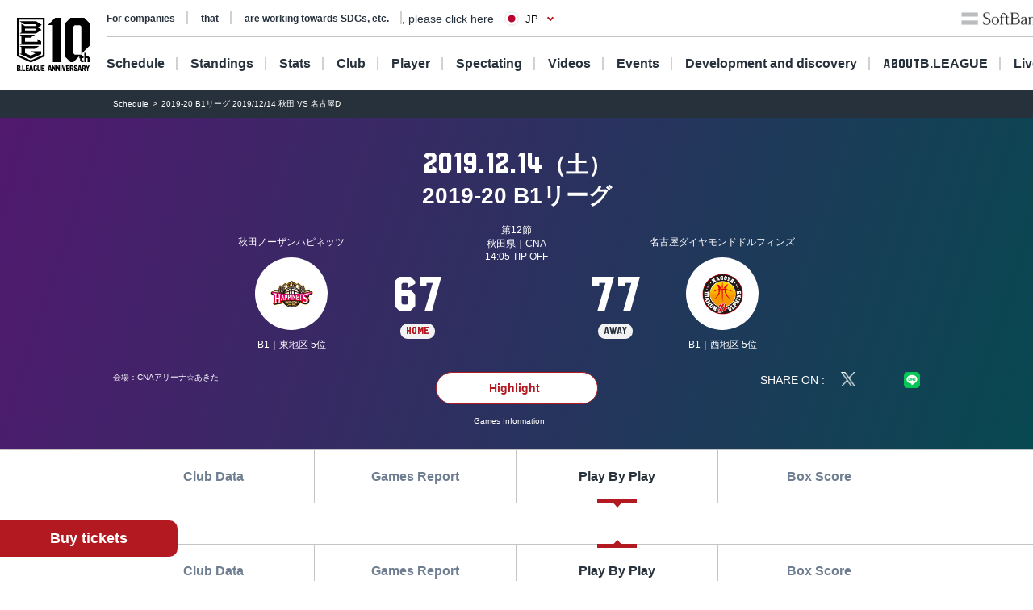

--- FILE ---
content_type: text/html; charset=utf-8
request_url: https://www.bleague.jp/game_detail/?ScheduleKey=4324&TAB=P
body_size: 131231
content:
<!DOCTYPE html>
<html lang="ja">
<head>
<!-- # 全ページ共通タグ -->
<script src="https://j.wovn.io/1" data-wovnio="key=deCl52&amp;defaultLang=ja&amp;currentLang=ja&amp;urlPattern=path&amp;backend=true&amp;langParamName=wovn&amp;backendVersion=WOVN.proxy_0.22.8" async=""></script>
<meta charset="utf-8">
<meta http-equiv="x-ua-compatible" content="ie=edge">
<title>2019-20 B1リーグ 2019/12/14 秋田 VS 名古屋D | B.LEAGUE（Bリーグ）公式サイト</title>
<meta name="keywords" content="B.LEAGUE,Bリーグ,バスケットボール,バスケット,バスケ,プロリーグ,プロバスケ">
<meta name="description" content="B.LEAGUEの「試合情報詳細」をご紹介。男子プロバスケットボールリーグ、B.LEAGUE（Bリーグ）。">
<meta property="og:title" content="2019-20 B1リーグ 2019/12/14 秋田 VS 名古屋D | B.LEAGUE（Bリーグ）公式サイト">
<meta property="og:description" content="B.LEAGUEの「試合情報詳細」をご紹介。男子プロバスケットボールリーグ、B.LEAGUE（Bリーグ）。">
<meta property="og:image" content="https://www.bleague.jp/files/user/img/ogp_blg.png">
<meta property="og:type" content="article">
<meta property="og:site_name" content="B.LEAGUE（Bリーグ）公式サイト">
<meta property="og:url" content="https://www.bleague.jp/game_detail/?ScheduleKey=4324&amp;TAB=P">
<meta property="twitter:card" content="summary">
<meta property="twitter:title" content="2019-20 B1リーグ 2019/12/14 秋田 VS 名古屋D | B.LEAGUE（Bリーグ）公式サイト">
<meta property="twitter:description" content="B.LEAGUEの「試合情報詳細」をご紹介。男子プロバスケットボールリーグ、B.LEAGUE（Bリーグ）。">
<meta property="twitter:image" content="https://www.bleague.jp/files/user/img/ogp_blg.png">
<meta property="twitter:site" content="@B_LEAGUE">
<meta property="twitter:creator" content="@B_LEAGUE">
<meta property="fb:app_id" content="196745333994023" />
<meta name="twitter:card" content="summary_large_image">

<meta name="viewport" content="width=device-width, user-scalable=no">


<link hreflang="ja" href="https://www.bleague.jp/game_detail/" rel="alternate">
<link hreflang="en" href="https://www.bleague.jp/game_detail/en/" rel="alternate">
<link hreflang="zh-Hant" href="https://www.bleague.jp/game_detail/zh-CHT/" rel="alternate">

<link rel="shortcut icon" type="image/vnd.microsoft.icon" href="https://bleague.bl.kuroco-img.app/v=1518578008/files/user/league_common/img/libs/favicon.png">
<link rel="apple-touch-icon" sizes="180x180" href="https://bleague.bl.kuroco-img.app/v=1518578007/files/user/league_common/img/libs/icon_touch.png">
<link rel="apple-touch-icon-precomposed" href="https://bleague.bl.kuroco-img.app/v=1518578007/files/user/league_common/img/libs/icon_touch.png">
<link rel="shortcut icon" href="https://bleague.bl.kuroco-img.app/v=1518578007/files/user/league_common/img/libs/icon_touch.png">
<link rel="icon" sizes="192x192" href="https://bleague.bl.kuroco-img.app/v=1518578007/files/user/league_common/img/libs/icon_touch.png">
<!-- renewal css -->
<link rel="stylesheet" href="https://bleague.bl.kuroco-img.app/v=1704569207/files/css/front/user/reset_new2208.css">
<link rel="stylesheet" href="https://bleague.bl.kuroco-img.app/v=1730883561/files/css/front/user/swiper-bundle.min.css">
<link rel="stylesheet" href="https://bleague.bl.kuroco-img.app/v=1746760845/files/css/front/user/lang.css">
<link rel="stylesheet" href="https://bleague.bl.kuroco-img.app/v=1758069776/files/css/front/user/global_new2309.css">
<link rel="stylesheet" href="https://bleague.bl.kuroco-img.app/v=1756287316/files/css/front/user/common_new2208.css">


<!-- Google Tag Manager -->
<script>

(function(w,d,s,l,i){w[l]=w[l]||[];w[l].push({'gtm.start':
new Date().getTime(),event:'gtm.js'});var f=d.getElementsByTagName(s)[0],
j=d.createElement(s),dl=l!='dataLayer'?'&l='+l:'';j.async=true;j.src=
'https://www.googletagmanager.com/gtm.js?id='+i+dl;f.parentNode.insertBefore(j,f);
})(window,document,'script','dataLayer','GTM-T3JDL9H');

</script>
<!-- End Google Tag Manager -->

<meta name="google-site-verification" content="ZbxW6tCAOME-88e7YFG013SzbkaxeiWYUXWqSS7Yvdg" />


<script>
    location.href='/game_detail/?tab=3&ScheduleKey=4324';
    </script>
<link rel="stylesheet" href="https://bleague.bl.kuroco-img.app/v=1739420424/files/css/front/user/game_detail_new2208.css">

</head>
<body id="page_game_detail">

<div class="site-wrapper"><!-- Google Tag Manager (noscript) -->
<noscript><iframe src="https://www.googletagmanager.com/ns.html?id=GTM-T3JDL9H"
height="0" width="0" style="display:none;visibility:hidden"></iframe></noscript>
<!-- End Google Tag Manager (noscript) -->


<div class="site-block-white">
  <header class="site-header js-site-header is-pos-none">
              
            <div class="header-wrapper">
          <h1 class="header-logo">
              <a href="https://www.bleague.jp/"><img src="https://bleague.bl.kuroco-img.app/v=1751353149/files/user/common_new2208/logo_header.svg" alt="BLG B.LEAGUE"></a>
          </h1>
          <div class="header-top-menus">
              <div class="header-top-menus__header-top">
                  <div class="header-top-container">
                      <div class="top-links-container">
                          <a rel="noopener" href="https://www.bleague.jp/b-hope/" target="_blank" class="top-links-container__link"><span class="link-line">SDGs等への取り組み</span></a>
                          <a rel="noopener" href="https://www.bleague-shop.jp/" target="_blank" class="top-links-container__link"><span class="link-line">グッズ</span></a>
                          <a rel="noopener" href="https://www.bleague.jp/corporate/" target="_blank" class="top-links-container__link"><span class="link-line">企業の方はこちら</span></a>
                                                    <div class="lang-widget wovn-languages">
                            <div class="lang-overlay"></div>
                            <button class="lang-button">
                              <span class="lang-button-icon"><img src="https://bleague.bl.kuroco-img.app/v=1743578557/files/user/common/img/icon_jp.png" alt="日本語"></span>
                              <span class="lang-button-text">JP</span>
                            </button>
                            <div class="lang-list-wrapper" aria-hidden="true">
                              <ul class="lang-list">
                                <li class="lang-list-item"><button type="button" class="lang-switch wovn-switch selected" data-value="ja">日本語<span>JP</span></button></li>
                                <li class="lang-list-item"><button type="button" class="lang-switch wovn-switch" data-value="en">English<span>EN</span></button></li>
                                <!-- <li class="lang-list-item"><button type="button" class="lang-switch wovn-switch" data-value="zh-CHS">简体中文<span>ZH</span></button></li> -->
                              </ul>
                            </div>
                          </div>
                      </div>
                      <div class="top-links-container">
                          <a rel="noopener" href="https://www.softbank.jp/" target="_blank" class="click_logo_softbank">
                              <img class="logo-softbank" src="https://bleague.bl.kuroco-img.app/v=1660557170/files/user/common_new2208/logo_softbank.svg" alt="softbank">
                          </a>
                          <a rel="noopener" href="https://basketball.mb.softbank.jp/service/?utm_source=bleague&amp;utm_medium=bleague&amp;utm_campaign=bleague_bleague_003" class="logo-baskelive click_logo_basketlive" target="_blank">
                              <img src="https://bleague.bl.kuroco-img.app/v=1661233897/files/user/common_new2208/logo_baskelive.svg" alt="バスケットLIVE">
                          </a>
                      </div>
                  </div>
              </div>
              <nav class="header-top-menus__header-nav">
                                  <ul class="nav-list js-nav-list">
                      <li><a href="https://www.bleague.jp/schedule/" class="nav-list__link nav-list__link--schedule js-drop-menu-trigger" data-drop-content="1">日程・結果</a></li>
                      <li><a href="https://www.bleague.jp/standings/" class="nav-list__link nav-list__link--ranking">順位</a></li>
                      <li><a href="https://www.bleague.jp/leaders/" class="nav-list__link nav-list__link--grade js-drop-menu-trigger" data-drop-content="2">成績</a></li>
                      <li><a href="https://www.bleague.jp/club/" class="nav-list__link nav-list__link--club">クラブ</a></li>
                      <li><a href="https://www.bleague.jp/roster/" class="nav-list__link nav-list__link--player">選手</a></li>
                      <li><a href="https://www.bleague.jp/watchingguide/" class="nav-list__link nav-list__link--spectating js-drop-menu-trigger" data-drop-content="3">観戦</a></li>
                      <li><a href="https://www.bleague.jp/video/" class="nav-list__link nav-list__link--movie js-drop-menu-trigger" data-drop-content="4">動画</a></li>
                      <li><a href="https://www.bleague.jp/event/" class="nav-list__link nav-list__link--event">イベント</a></li>
                    <li><div class="nav-list__link nav-list__link--development js-drop-menu-trigger" data-drop-content="6">育成・発掘</div></li>
                      <li><a href="https://www.bleague.jp/about-b/" class="nav-list__link nav-list__link--league js-drop-menu-trigger" data-drop-content="7"><span class="font-blg">B.LEAGUE</span><span>について</span></a></li>
                      <li><a rel="noopener" href="https://basketball.mb.softbank.jp/?utm_source=bleague&amp;utm_medium=bleague&amp;utm_campaign=bleague_bleague_021" target="_blank" class="nav-list__link nav-list__link--live nav-list__link--blank">ライブ配信</a></li>
                  </ul>
                                <p class="sp-dn">
                  <a rel="noopener" href="https://www.resona-gr.co.jp/bleague/index.html" target="_blank"><img class="image-stretch max-content" src="https://bleague.bl.kuroco-img.app/v=1720670493/files/user/common_new2208/logo_header_resona_bleague_pc.svg" alt="りそなグループ B.LEAGUE"></a>
                </p>
              </nav>
          </div>
          <div class="dropdown-menu-wrapper js-dropdown-menu-wrapper js-dropdown-menu-contents" data-drop-content="1">
              <div class="dropdown-menu">
                  <a href="https://www.bleague.jp/schedule/" class="dropdown-menu__title">
                      日程・結果
                  </a>
                  <hr />
                  <div class="dropdown-menu__items">
                      <div class="dropdown-menu__items-column">
                          <ul>
                              <li>
                                  <a href="https://www.bleague.jp/annual_schedule/">
                                      年間スケジュール
                                  </a>
                              </li>
                          </ul>
                      </div>
                  </div>
              </div>
          </div>
          <div class="dropdown-menu-wrapper js-dropdown-menu-wrapper js-dropdown-menu-contents" data-drop-content="2">
              <div class="dropdown-menu">
                  <a href="https://www.bleague.jp/leaders/" class="dropdown-menu__title">
                      成績
                  </a>
                  <hr />
                  <div class="dropdown-menu__items">
                      <div class="dropdown-menu__items-column">
                          <ul>
                              <li>
                                  <a href="https://www.bleague.jp/stats/">
                                      成績詳細
                                  </a>
                              </li>
                              <li>
                                  <a href="https://www.bleague.jp/record/">
                                      対戦成績
                                  </a>
                              </li>
                              <li>
                                  <a href="https://www.bleague.jp/award/">
                                      歴代表彰
                                  </a>
                              </li>
                              <li>
                                  <a href="https://www.bleague.jp/career_stats/?target=player-b1&amp;value=PTS&amp;o=desc&amp;e=199&amp;tab=1">
                                      通算成績
                                  </a>
                              </li>
                              <li>
                                  <a href="https://www.bleague.jp/career-high/?target=player-b2&amp;value=PTS&amp;o=desc&amp;e=205&amp;tab=1">
                                      キャリアハイ
                                  </a>
                              </li>
                              <li>
                                <a href="https://www.bleague.jp/testing_ranking/">
                                    フィジカルテスティング
                                </a>
                             </li>
                          </ul>
                      </div>
                  </div>
              </div>
          </div>
          <div class="dropdown-menu-wrapper js-dropdown-menu-wrapper js-dropdown-menu-contents" data-drop-content="3">
              <div class="dropdown-menu">
                  <a href="https://www.bleague.jp/watchingguide/" class="dropdown-menu__title">
                      観戦
                  </a>
                  <hr />
                  <div class="dropdown-menu__items">
                      <div class="dropdown-menu__items-column">
                          <ul>
                              <li>
                                  <a href="https://www.bleague.jp/howtoenjoy/">観戦の楽しみ方</a>
                              </li>
                              <li>
                                  <a href="https://www.bleague.jp/basketball_rule/">ゲームルール解説</a>
                              </li>
                              <li>
                                <a href="https://www.bleague.jp/sns-guideline/">写真・動画の撮影ガイドライン</a>
                              </li>
                              <li>
                                  <a href="https://www.bleague.jp/ticket/">チケット購入方法</a>
                              </li>
                              <li>
                                  <a href="https://www.bleague.jp/basketlive/">バスケットLIVEで観る</a>
                              </li>
                              <li>
                                  <a href="https://www.bleague.jp/broadcast/">放送予定</a>
                              </li>
                          </ul>
                      </div>
                  </div>
              </div>
          </div>
          <div class="dropdown-menu-wrapper js-dropdown-menu-wrapper js-dropdown-menu-contents" data-drop-content="4">
              <div class="dropdown-menu">
                  <a href="https://www.bleague.jp/video/" class="dropdown-menu__title">
                      動画
                  </a>
                  <hr />
                  <div class="dropdown-menu__items">
                      <div class="dropdown-menu__items-column">
                          <ul>
                              <li>
                                  <a href="https://www.bleague.jp/video_list/">動画一覧</a>
                              </li>
                              <li>
                                  <a href="https://www.bleague.jp/video_list/?tag_id=25">BEST OF TOUGH SHOT</a>
                              </li>
                              <li>
                                  <a href="https://www.bleague.jp/video_list/?tag_id=24">Monthly MVP</a>
                              </li>
                          </ul>
                      </div>
                  </div>
              </div>
          </div>
          <div class="dropdown-menu-wrapper js-dropdown-menu-wrapper js-dropdown-menu-contents" data-drop-content="6">
              <div class="dropdown-menu">
                  <div class="dropdown-menu__wrap">
                    <a href="https://www.bleague.jp/development/" class="dropdown-menu__title">
                        育成
                    </a>
                    <a href="https://www.bleague.jp/development/discover/" class="dropdown-menu__title">
                        発掘
                    </a>
                  </div>
                  <hr />
                  <div class="dropdown-menu__items">
                      <div class="dropdown-menu__items-column">
                        <div class="dropdown-menu__subtitle">育成</div>
                          <ul>
                              <li>
                                  <a href="https://www.bleague.jp/u18/">
                                      U18大会サイト
                                  </a>
                              </li>
                              <li>
                                  <a href="https://www.bleague.jp/u15/">
                                      U15大会サイト
                                  </a>
                              </li>
                          </ul>
                      </div>
                      <div class="dropdown-menu__items-column">
                        <div class="dropdown-menu__subtitle">発掘</div>
                          <ul>
                              <li>
                                  <a href="https://www.bleague.jp/tryout/bdreamproject/">
                                      B.DREAM
                                  </a>
                              </li>
                              <li>
                                  <a href="https://www.bleague.jp/tryout/2025/">
                                      トライアウト
                                  </a>
                              </li>
                          </ul>
                      </div>
                  </div>
              </div>
          </div>
          <div class="dropdown-menu-wrapper js-dropdown-menu-wrapper js-dropdown-menu-contents" data-drop-content="7">
              <div class="dropdown-menu">
                  <a href="https://www.bleague.jp/about-b/" class="dropdown-menu__title">
                      B.LEAGUEについて
                  </a>
                  <hr />
                  <div class="dropdown-menu__items">
                      <div class="dropdown-menu__items-column">
                          <!--div class="dropdown-menu__subtitle">団体概要</div-->
                          <ul>
                              <li>
                                  <a href="https://www.bleague.jp/about/">
                                      B.LEAGUEとは
                                  </a>
                              </li>
                              <li>
                                  <a href="https://www.bleague.jp/b-hope/">
                                      SDGsへの取り組み|B.LEAGUE Hope
                                  </a>
                              </li>
                            <li>
                                <a href="https://www.bleague.jp/new-bleague/">
                                    B.革新
                                </a>
                            </li>
                            <li>
                                <a href="https://www.bleague.jp/2050vision/">
                                    感動立国
                                </a>
                            </li>
                              <li>
                                  <a href="https://www.bleague.jp/regulation/">
                                      B.LEAGUEフォーマット
                                  </a>
                              </li>
                            <li>
                                <a href="https://www.bleague.jp/scs/">
                                    SCS推進チーム
                                </a>
                            </li>
                            <li>
                                <a rel="noopener" href="https://www.bleague.jp/corporate/" target="_blank">
                                    コーポレートサイト
                                </a>
                            </li>
                          </ul>
                      </div>
                  </div>
              </div>
          </div>
      </div>
      <div class="header-wrapper header-wrapper--mobile">
          <h1 class="header-logo">
              <a href="https://www.bleague.jp/"><img src="https://bleague.bl.kuroco-img.app/v=1751353149/files/user/common_new2208/logo_header_sp.svg" alt="BLG B.LEAGUE"></a>
              <a href="https://www.bleague.jp/"><img src="https://bleague.bl.kuroco-img.app/v=1720670493/files/user/common_new2208/logo_header_resona_bleague_sp.svg" alt="りそなグループ B.LEAGUE" width="67" height="30"></a>
          </h1>
          <div class="header-wrap">
            <div class="lang-widget wovn-languages">
              <div class="lang-overlay"></div>
              <button class="lang-button">
                <span class="lang-button-icon"><img src="https://bleague.bl.kuroco-img.app/v=1743578557/files/user/common/img/icon_jp.png" alt="日本語"></span>
                <span class="lang-button-text">JP</span>
              </button>
              <div class="lang-list-wrapper" aria-hidden="true">
                <ul class="lang-list">
                  <li class="lang-list-item"><button type="button" class="lang-switch wovn-switch selected" data-value="ja">日本語<span>JP</span></button></li>
                  <li class="lang-list-item"><button type="button" class="lang-switch wovn-switch" data-value="en">English<span>EN</span></button></li>
                  <!-- <li class="lang-list-item"><button type="button" class="lang-switch wovn-switch" data-value="zh-CHS">简体中文<span>ZH</span></button></li> -->
                </ul>
              </div>
            </div>
            <div class="btn-menu js-humburger-open-trigger">
                <img src="https://bleague.bl.kuroco-img.app/v=1660557136/files/user/common_new2208/icon_menu.svg" alt="">
            </div>
          </div>
                </div>
  </header>
      <div class="js-global-nav global-nav-wrapper is-active">
      <div class="floating-menu global-nav js-nav-target">
        <div class="js-filter-swiper-list swiper swiper--animation-none floating-menu-swiper">
          <ul class="global-nav-list js-global-tab-trigger swiper-wrapper">
            <li class="click_top_sptab_pickup click-event-pickup swiper-slide">
              <a href="https://www.bleague.jp/?tab=1" class="nav-item">
                <i class="list-item-icon list-item-icon--pickup click-event-pickup"></i>
                <span class="nav-item-text click-event-pickup">PICKUP</span>
              </a>
            </li>
            <li class="click_top_sptab_schedule click-event-schedule swiper-slide">
              <a href="https://www.bleague.jp/schedule/" class="nav-item">
                <i class="list-item-icon list-item-icon--schedule click-event-schedule"></i>
                <span class="nav-item-text click-event-schedule">日程・結果</span>
              </a>
            </li>
            <li class="click_top_sptab_ranking click-event-ranking swiper-slide">
              <a href="https://www.bleague.jp/standings/" class="nav-item">
                <i class="list-item-icon list-item-icon--ranking click-event-ranking"></i>
                <span class="nav-item-text click-event-ranking">順位</span>
              </a>
            </li>
            <li class="click_top_sptab_grade click-event-grade swiper-slide">
              <a href="https://www.bleague.jp/leaders/" class="nav-item">
                <i class="list-item-icon list-item-icon--grade click-event-grade"></i>
                <span class="nav-item-text click-event-grade">成績</span>
              </a>
            </li>
            <li class="click_top_sptab_news click-event-news swiper-slide">
              <a href="https://www.bleague.jp/news/" class="nav-item">
                <i class="list-item-icon list-item-icon--news click-event-news"></i>
                <span class="nav-item-text click-event-news">ニュース</span>
              </a>
            </li>
            <li class="click_top_sptab_club click-event-club swiper-slide">
              <a href="https://www.bleague.jp/club/" class="nav-item">
                <i class="list-item-icon list-item-icon--club click-event-club"></i>
                <span class="nav-item-text click-event-club">クラブ</span>
              </a>
            </li>
            <li class="click_top_sptab_player click-event-player swiper-slide">
              <a href="https://www.bleague.jp/roster/" class="nav-item">
                <i class="list-item-icon list-item-icon--player click-event-player"></i>
                <span class="nav-item-text click-event-player">選手</span>
              </a>
            </li>
                        <li class="click_top_sptab_movie click-event-movie swiper-slide">
              <a href="https://www.bleague.jp/video/" class="nav-item">
                <i class="list-item-icon list-item-icon--movie click-event-movie"></i>
                <span class="nav-item-text click-event-movie">動画</span>
              </a>
            </li>
            <li class="click-event-live swiper-slide">
              <a rel="noopener" href="https://basketball.mb.softbank.jp/?utm_source=bleague&amp;utm_medium=bleague&amp;utm_campaign=bleague_bleague_021" target="_blank" class="nav-item">
                <i class="list-item-icon list-item-icon--live click-event-live"></i>
                <span class="nav-item-text click-event-live">ライブ配信</span>
              </a>
            </li>
                      </ul>
        </div>
      </div>
    </div>
  </div>
<div class="header-menu js-header-menu">
    <div class="mobile-menu">
        <div class="close-trigger js-humburger-close-trigger">
            <img src="https://bleague.bl.kuroco-img.app/v=1660557137/files/user/common_new2208/icon_menu_close.svg" alt="">
        </div>
        <div class="mobile-menu__btn-area">
            <div class="mobile-menu__banner">
                <a href="https://www.bleague.jp/beginner/">
                  <img src="https://bleague.bl.kuroco-img.app/v=1696261438/files/user/common_new2208/bnr_bginner_03.webp" alt="はじめてのB.LEAGUE">
                </a>
            </div>
            <ul class="mobile-menu__btn-list">
                <li><a rel="noopener" href="https://bleague-ticket.psrv.jp/" class="btn primary icon icon-blank click_btn_ticket" target="_blank">チケット</a></li>
                <li><a rel="noopener" href="https://www.bleague-shop.jp/" target="_blank" class="btn primary icon icon-blank click_btn_goods" target="_blank">グッズ</a></li>
                <li><a rel="noopener" href="https://basketball.mb.softbank.jp/" class="btn primary icon icon-blank click_btn_live" target="_blank">ライブ配信</a></li>
            </ul>
        </div>
        <div class="mobile-menu__menu-area">
            <div class="mobile-menu__menu-area-left">
                <ul>
                    <li class="menu-area-left-selected">
                        <a href="javascript:void(0)" class="js-mobile-menu-trigger" data-mobile-menu-index="1">
                            <span>
                                <i class="list-item-icon list-item-icon--schedule"></i>
                                日程・結果
                            </span>
                            <i class="left-arrow"></i>
                        </a>
                    </li>
                    <li>
                        <a href="https://www.bleague.jp/standings/">
                            <span>
                                <i class="list-item-icon list-item-icon--ranking"></i>
                                順位
                            </span>
                        </a>
                    </li>
                    <li>
                        <a href="javascript:void(0)" class="js-mobile-menu-trigger" data-mobile-menu-index="2">
                            <span>
                                <i class="list-item-icon list-item-icon--grade"></i>
                                成績
                            </span>
                            <i class="left-arrow"></i>
                        </a>
                    </li>
                    <li>
                        <a href="https://www.bleague.jp/club/">
                            <span>
                                <i class="list-item-icon list-item-icon--club"></i>
                                クラブ
                            </span>
                        </a>
                    </li>
                    <li>
                        <a href="https://www.bleague.jp/roster/">
                            <span>
                                <i class="list-item-icon list-item-icon--player"></i>
                                選手
                            </span>
                        </a>
                    </li>
                    <li>
                        <a href="javascript:void(0)" class="js-mobile-menu-trigger" data-mobile-menu-index="3">
                            <span>
                                <i class="list-item-icon list-item-icon--watching"></i>
                                観戦
                            </span>
                            <i class="left-arrow"></i>
                        </a>
                    </li>
                    <li>
                        <a href="javascript:void(0)" class="js-mobile-menu-trigger" data-mobile-menu-index="4">
                            <span>
                                <i class="list-item-icon list-item-icon--movie"></i>
                                動画
                            </span>
                            <i class="left-arrow"></i>
                        </a>
                    </li>
                    <li>
                        <a href="https://www.bleague.jp/event/">
                            <span>
                                <i class="list-item-icon list-item-icon--event"></i>
                                イベント
                            </span>
                        </a>
                    </li>
                    <li>
                        <a href="javascript:void(0)" class="js-mobile-menu-trigger" data-mobile-menu-index="6">
                            <span>
                                <i class="list-item-icon list-item-icon--development"></i>
                                育成・発掘
                            </span>
                            <i class="left-arrow"></i>
                        </a>
                    </li>
                    <li>
                        <a href="javascript:void(0)" class="js-mobile-menu-trigger" data-mobile-menu-index="7">
                            <span>
                                <i class="list-item-icon list-item-icon--league"></i>
                                B.LEAGUEについて
                            </span>
                            <i class="left-arrow"></i>
                        </a>
                    </li>
                </ul>
            </div>
            <div class="mobile-menu__menu-area-right">
                <ul class="mobile-menu__sub-menu-list mobile-menu__sub-menu-list--displayed  js-mobile-menu-contents"
                    data-mobile-menu-index="1">
                    <li>
                        <a href="https://www.bleague.jp/schedule/">日程・結果
                            <div class="left-arrow"></div>
                        </a>
                    </li>
                    <li>
                        <a href="https://www.bleague.jp/annual_schedule/">年間スケジュール
                            <div class="left-arrow"></div>
                        </a>
                    </li>
                </ul>
                <ul class="mobile-menu__sub-menu-list js-mobile-menu-contents" data-mobile-menu-index="2">
                    <li>
                        <a href="https://www.bleague.jp/leaders/">成績
                            <div class="left-arrow"></div>
                        </a>
                    </li>
                    <li>
                        <a href="https://www.bleague.jp/stats/">成績詳細
                            <div class="left-arrow"></div>
                        </a>
                    </li>
                    <li>
                        <a href="https://www.bleague.jp/record/">対戦成績
                            <div class="left-arrow"></div>
                        </a>
                    </li>
                    <li>
                        <a href="https://www.bleague.jp/award/">歴代表彰
                            <div class="left-arrow"></div>
                        </a>
                    </li>
                    <li>
                        <a href="https://www.bleague.jp/career_stats/?target=player-b1&amp;value=PTS&amp;o=desc&amp;e=199&amp;tab=1">通算成績
                            <div class="left-arrow"></div>
                        </a>
                    </li>
                    <li>
                        <a href="https://www.bleague.jp/career-high/?target=player-b2&amp;value=PTS&amp;o=desc&amp;e=205&amp;tab=1">キャリアハイ
                            <div class="left-arrow"></div>
                        </a>
                    </li>
                    <li>
                        <a href="https://www.bleague.jp/testing_ranking/">フィジカルテスティング
                            <div class="left-arrow"></div>
                        </a>
                    </li>
                </ul>
                <ul class="mobile-menu__sub-menu-list js-mobile-menu-contents" data-mobile-menu-index="3">
                    <li>
                        <a href="https://www.bleague.jp/watchingguide/">観戦<div class="left-arrow"></div></a>
                    </li>
                    <li>
                        <a href="https://www.bleague.jp/howtoenjoy/">観戦の楽しみ方<div class="left-arrow"></div></a>
                    </li>
                    <li>
                        <a href="https://www.bleague.jp/basketball_rule/">ゲームルール解説<div class="left-arrow"></div></a>
                    </li>
                    <li>
                        <a href="https://www.bleague.jp/sns-guideline/">写真・動画の撮影ガイドライン<div class="left-arrow"></div></a>
                    </li>
                    <li>
                        <a href="https://www.bleague.jp/ticket/">チケット購入方法<div class="left-arrow"></div></a>
                    </li>
                    <li>
                        <a href="https://www.bleague.jp/basketlive/">バスケットLIVEで観る<div class="left-arrow"></div></a>
                    </li>
                    <li>
                        <a href="https://www.bleague.jp/broadcast/">放送予定<div class="left-arrow"></div></a>
                    </li>
                </ul>
                <ul class="mobile-menu__sub-menu-list js-mobile-menu-contents" data-mobile-menu-index="4">
                    <li>
                        <a href="https://www.bleague.jp/video/">
                            動画
                            <div class="left-arrow"></div>
                        </a>
                    </li>
                    <li>
                        <a href="https://www.bleague.jp/video_list/">動画一覧<div class="left-arrow"></div></a>
                    </li>
                    <li>
                        <a href="https://www.bleague.jp/video_list/?tag_id=1">BEST OF TOUGH SHOT<div class="left-arrow"></div></a>
                    </li>
                    <li>
                        <a href="https://www.bleague.jp/video_list/?tag_id=2">Monthly MVP<div class="left-arrow"></div></a>
                    </li>
                </ul>
                <ul class="mobile-menu__sub-menu-list js-mobile-menu-contents" data-mobile-menu-index="6">
                    <li>
                        <a href="https://www.bleague.jp/development/">
                            育成
                            <div class="left-arrow"></div>
                        </a>
                    </li>
                    <li>
                        <a href="https://www.bleague.jp/development/discover/">
                            発掘
                            <div class="left-arrow"></div>
                        </a>
                    </li>
                    <li>
                        <a href="https://www.bleague.jp/u18/">
                            U18大会サイト
                            <div class="left-arrow"></div>
                        </a>
                    </li>
                    <li>
                        <a href="https://www.bleague.jp/u15/">
                            U15大会サイト
                            <div class="left-arrow"></div>
                        </a>
                    </li>
                    <li>
                        <a href="https://www.bleague.jp/tryout/bdreamproject/">
                            B.DREAM
                            <div class="left-arrow"></div>
                        </a>
                    </li>
                    <li>
                        <a href="https://www.bleague.jp/tryout/2025/">
                            トライアウト
                            <div class="left-arrow"></div>
                        </a>
                    </li>
                </ul>
                <ul class="mobile-menu__sub-menu-list js-mobile-menu-contents" data-mobile-menu-index="7">
                    <li>
                        <a href="https://www.bleague.jp/about/">
                            B.LEAGUEとは
                            <div class="left-arrow"></div>
                        </a>
                    </li>
                    <li>
                        <a href="https://www.bleague.jp/b-hope/">
                            SDGsへの取り組み|B.LEAGUE Hope
                            <div class="left-arrow"></div>
                        </a>
                    </li>
                    <li>
                        <a href="https://www.bleague.jp/new-bleague/">
                            B.革新
                            <div class="left-arrow"></div>
                        </a>
                    </li>
                    <li>
                        <a href="https://www.bleague.jp/2050vision/">
                            感動立国
                            <div class="left-arrow"></div>
                        </a>
                    </li>
                    <li>
                        <a href="https://www.bleague.jp/regulation/">
                            B.LEAGUEフォーマット
                            <div class="left-arrow"></div>
                        </a>
                    </li>
                    <li>
                        <a href="https://www.bleague.jp/scs/">
                            SCS推進チーム
                            <div class="left-arrow"></div>
                        </a>
                    </li>
                    <li>
                        <a rel="noopener" href="https://www.bleague.jp/corporate/" target="_blank">
                            コーポレートサイト
                            <div class="left-arrow"></div>
                        </a>
                    </li>
                </ul>
            </div>
        </div>
        <div class="mobile-menu__links-area">
            <div class="top-links-container">
                <a rel="noopener" href="https://www.bleague.jp/b-hope/" target="_blank" class="top-links-container__link"><span class="link-line">SDGs等への取り組み</span></a>
                                <a rel="noopener" href="https://www.bleague.jp/corporate/" target="_blank" class="top-links-container__link top-links-container__link--pdR0"><span class="link-line">企業の方はこちら</span></a>
            </div>
        </div>
                <ul class="mobile-menu__sponsor-list">
            <li><a rel="noopener" href="https://www.softbank.jp/" target="_blank" class="click_logo_softbank"><img class="logo-softbank" src="https://bleague.bl.kuroco-img.app/v=1660557170/files/user/common_new2208/logo_softbank.svg" alt="softbank"></a>
            </li>
            <li><a rel="noopener" href="https://basketball.mb.softbank.jp/service/?utm_source=bleague&amp;utm_medium=bleague&amp;utm_campaign=bleague_bleague_003" target="_blank" class="click_logo_basketlive"><img class="logo-baskelive" src="https://bleague.bl.kuroco-img.app/v=1661233897/files/user/common_new2208/logo_baskelive.svg" alt="バスケットLIVE"></a>
            </li>
        </ul>
    </div>
</div>
<div class="floating-action">
    <a rel="noopener" class="btn primary" href="https://bleague-ticket.psrv.jp/" target="_blank">チケット購入</a>
</div>


<main class="site-main">
      <div class="breadcrumb">
        <ol itemscope="" itemtype="https://schema.org/BreadcrumbList">
                        <li itemprop="itemListElement" itemscope="" itemtype="https://schema.org/ListItem">
                  <a href="https://www.bleague.jp/schedule/" itemprop="item"><span itemprop="name">日程・結果</span></a>
                  <meta itemprop="position" content="1">
          </li>
                  <li itemprop="itemListElement" itemscope="" itemtype="https://schema.org/ListItem">
            <span itemprop="name">2019-20 B1リーグ 2019/12/14 秋田 VS 名古屋D</span>
            <meta itemprop="position" content="2">
          </li>
          </ol>
      </div>





      

    
            















  


                                      
                                                                                        




    
                                
                          
    
                                    
                                  
                  
    
  




                                                                                                                                                                                                                                                                                                                                                                                                                                                                                                                                                                                                                                                                                                                                                                                                                                                                                                                                                                                                                                                                                                                                                                                                                                                                                                                                                                                                                                                                                                                                                                                                                                                                                                                                                                                                                                                                                                                                                                                                                                                                                                                                                                                                                                                                                                                                                                                                                                                                                                                                                                                                                                                                                                                                                                                                                                                                                                                                                                                                                                                                                                                                                                                                                                                                                                                                                                                                                                                                                                                                                                                                                                                                                                                                                                                                                                                                                                                                                                                                                                                                                                                                                                                                                                                                                                                                                                                                                                                                                                                                                                                                                                                                                                                                                                                                                                                                                                                                                                                                                                                                                                                                                                                                                                                                                                                                                                                                                                                                                                                                                                                                                                                                                                                                                                                                                                                                                                                                                                                                                                                                                                                                                                                                                                                                                                                                                                                                                                                                                                                                                                                                                                                                                                                                                                                                                                                                                                                                                                                                                                                                                                                                                                                                                                                                                                                                                                                                                                                                                                                                                                                                                                                                                                                                                                                                                                                                                                                                                                                                                                                                                                                                                                                                                                                                                                                                                                                                                                                                                                                                                                                                                                                                                                                                                                                                                                                                                                                                                                                                                                                                                                                                                                                                                                                                                                                                                                                                                                                                                                                                                                                                                                                                                                                                                                                                                                                                                                                                                                                    

                                                                                                                                                                                                                                                                                                                                                                                                                                                                                                                                                                                                                                                                                                                                                                                                                                                                                                                                                                                                                                                                                                                                                                                                                                                                                                                                                                                                                                                                                                                                                                                                                                                                                                                                                                                                                                                                                                                                                                                                                                                                                                                                                                                                                                                                                                                                                                                                                                                                                                                                                                                                                                                                                                                                                                                                                                                                                                                                                                                                                                                                                                                                                                                                                                                                                                                                                                                                                                                                                                                                                                                                                                                                                                                                                                                                                                                                                                                                                                                                                                                                                                                                                                                                                                                                                                                                                                                                                                                                                                                                                                                                                                                                                                                                                                                                                                                                                                                                                                                                                                                                                                                                                                                                                                                                                                                                                                                                                                                                                                                                                                                                                                                                                                                                                                                                                                                                                                                                                                                                                                                                                                                                                                                                                                                                                                                                                                                                                                                                                                                                                                                                                                                                                                                                                                                                                                                                                                                                                                                                                                                                                                                                                                                                                                                                                                                                                                                                                                                                                                                                                                                                                                                                                                                                                                                                                                                                                                                                                                                                                                                                                                                                                                                                                                                                                                                                                                                                                                                                                                                                                                                                                                                                                                                                                                                                                                                                                                                                                                                                                                                                                                                                                                                                                                                                                                                                                                                                                                                                                                                                                                                                                                                                                                                                                                                                                                                                                                                                                                                                                                                                                                                                                                                                                                                                                                                                                                                                                                                                                                                                                                                                                                                                                                                                                                                                                                                                                                                                                                                                                                                                                                                                                                                                                                                                                                                                                                                                                                                                                                                                                                                                                                                                                                                                                                                                                                                                                                                                                                                                                                                                                                                                                                                                                                                                                                                                                                                                                                                                                                                                                                                                                                                                                                                                                                                                                                                                                                                                                                                                                                                                                                                                                                                                                                                                                                                                                                                                                                                                                                                                                                                                                                                                                                                                                                                                                                                                                                                                                                                                                                                                                                                                                                                                                                                                                                                                                                                                                                                                                                                                                                                                                                                                                                                                                                                                                                                                                                                                                                                                                                                                                                                                                                                                                                                                                                                                                                                                                                                                                                                                                                                                                                                                                                                                                                                                                                                                                                                                                                                                                                                                                                                                                                                                                                                                                                                                                                                                                                                                                                                                                                                                                                                                                                                                                                                                                                                                                                                                                                                                                                                                                                                                                                                                                                                                                                                                                                                                                                                                                                                                                                                                                                                                                                                                                                                                                                                                                                                                                                                                                                                                                                                                                                                                                                                                                                                                                                                                                                                                                                                                                                                                                                                                                                                                                                                                                                                                                                                                                                                                                                                                                                                                                                                                                                                                                                                                                                                                                                                                                                                                                                                                                                                                                                                                                                                                                                                                                                                                                                                                                                                                                                                                                                                                                                                                                                                                                                                                                                                                                                                                                                                                                                                                                                                                                                                                                                                                                                                                                                                                                                                                                                                                                                                                                                                                                                                                                                                                                                                                                                                                                                                                                                                                                                                                                                                                                                                                                                                                                                                                                                                                                                                                                                                                                                                                                                                                                                                                                                                                                                                                                                                                                                                                                                                                                                                                                                                                                                                                                                                                                                                                                                                                                                                                                                                                                                                                                                                                                                                                                                                                                                                                                                                                                                                                                                                                                                                                                                                                                                                                                                                                                                                                                                                                                                                                                                                                                                                                                                                                                                                                                                                                                                                                                                                                                                                                                                                                                                                                                                                                                                                                                                                                                                                                                                                                                                                                                                                                                                                                                                                                                                                                                                                                                                                                                                                                                                                                                                                                                                                                                                                                                                                                                                                                                                                                                                                                                                                                                                                                                                                                                                                                                                                                                                                                                                                                                                                                                                                                                                                                                                                                                                                                                                                                                                                                                                                                                                                                                                                                                                                                                                                                                                                                                                                                                                                                                                                                                                                                                                                                                                                                                                                                                                                                                                                                                                                                                                                                                                                                                                                                                                                                                                                                                                                                                                                                                                                                                                                                                                                                                                                                                                                                                                                                                                                                                                                                                                                                                                                                                                                                                                                                                                                                                                                                                                                                                                                                                                                                                                                                                                                                                                                                                                                                                                                                                                                                                                                                                                                                                                                                                                                                                                                                                                                                                                                                                                                                                                                                                                                                                                                                                                                                                                                                                                                                                                                                                                                                                                                                                                                                                                                                                                                                                                                                                                                                                                                                                                                                                                                                                                                                                                                                                                                                                                                                                                                                                                                                                                                                                                                                                                                                                                                                                                                                                                                                                                                                                                                                                                                                                                                                                                                                                                                                                                                                                                                                                                                                                                                                                                                                                                                                                                                                                                                                                                                                                                                                                                                                                                                                                                                                                                                                                                                                                                                                                                                                                                                                                                                                                                                                                                                                                                                                                                                                                                                                                                                                                                                                                                                                                                                                                                                                                                                                                                                                                                                                                                                                                                                                                                                                                                                                                                                                                                                                                                                                                                                                                                                                                                                                                                                                                                                                                                                                                                                                                                                                                                                                                                                                                                                                                                                                                                                                                                                                                                                                                                                                                                                                                                                                                                                                                                                                                                                                                                                                                                                                                                                                                                                                                                                                                                                                                                                                                                                                                                                                                                                                                                                                                                                                                                                                                                                                                                                                                                                                                                                                                                                                                                                                                                                                                                                                                                                                                                                                                                                                                                                                                                                                                                                                                                                                                                                                                                                                                                                                                                                                                                                                                                                                                                                                                                                                                                                                                                                                                                                                                                                                                                                                                                                                                                                                                                                                                                                                                                                                                                                                                                                                                                                                                                                                                                                                                                                                                                                                                                                                                                                                                                                                                                                                                                                                                                                                                                                                                                                                                                                                                                                                                                                                                                                                                                                                                                                                                                                                                                                                                                                                                                                                                                                                                                                                                                                                                                                                                                                                                                                                                                                                                                                                                                                                                                                                                                                                                                                                                                                                                                                                                                                                                                                                                                                                                                                                                                                                                                                                                                                                                                                                                                                                                                                                                                                                                                                                                                                                                                                                                                                                                                                                                                                                                                                                                                                                                                                                                                                                                                                                                                                                                                                                                                                                                                                                                                                                                                                                                                                                                                                                                                                                                                                                                                                                                                                                                                                                                                                                                                                                                                                                                                                                                                                                                                                                                                                                                                                                                                                                                                                                                                                                                                                                                                                                                                                                                                                                                                                                                                                                                                                                                                                                                                                                                                                                                                                                                                                                                                                                                                                                                                                                                                                                                                                                                                                                                                                                                                                                                                                                                                                                                                                                                                                                                                                                                                                                                                                                                                                                                                                                                                                                                                                                                                                                                                                                                                                                                                                                                                                                                                                                                                                                                                                                                                                                                                                                                                                                                                                                                                                                                                                                                                                                                                                                                                                                                                                                                                                                                                                                                                                                                                                                                                                                                                                                                                                                                                                                                                                                                                                                                                                                                                                                                                                                                                                                                                                                                                                                                                                                                                                                                                                                                                                                                                                                                                                                                                                                                                                                                                                                                                                                                                                                                                                                                                                                                                                                                                                                                                                                                                                                                                                                                                                                                                                                                                                                                                                                                                                                                                                                                                                                                                                                                                                                                                                                                                                                                                                                                                                                                                                                                                                                                                                                                                                                                                                                                                                                                                                                                                                                                                                                                                                                                                                                                                                                                                                                                                                                                                                                                                                                                                                                                                                                                                                                                                                                                                                                                                                                                                                                                                                                                                                                                                                                                                                                                                                                                                                                                                                                                                                                                                                                                                                                                                                                                                                                                                                                                                                                                                                                                                                                                                                                                                                                                                                                                                                                                                                                                                                                                                                                                                                                                                                                                                                                                                                                                                                                                                                                                                                                                                                                                                                                                                                                                                                                                                                                                                                                                                                                                                                                                                                                                                                                                                                                                                                                                                                                                                                                                                                                                                                                                                                                                                                                                                                                                                                                                                                                                                                                                                                                                                                                                                                                                                                                                                                                                                                                                                                                                                                                                                                                                                                                                                                                                                                                                                                                                                                                                                                                                                                                                                                                                                                                                                                                                                                                                                                                                                                                                                                                                                                                                                                                                                                                                                                                                                                                                                                                                                                                                                                                                                                                                                                                                                                                                                                                                                                                                                                                                                                                                                                                                                                                                                                                                                                                                                                                                                                                                                                                                                                                                                                                                                                                                                                                                                                                                                                                                                                                                                                                                                                                                                                                                                                                                                                                                                                                                                                                                                                                                                                                                                                                                                                                                                                                                                                                                                                                                                                                                                                                                                                                                                                                                                                                                                                                                                                                                                                                                                                                                                                                                                                                                                                                                                                                                                                                                                                                                                                                                                                                                                                                                                                                                                                                                                                                                                                                                                                                                                                                                                                                                                                                                                                                                                                                                                                                                                                                                                                                                                                                                                                                                                                                                                                                                                                                                                                                                                                                                                                                                                                                                                                                                                                                                                                                                                                                                                                                                                                                                                                                                                                                                                                                                                                                                                                                                                                                                                                                                                                                                                                                                                                                                                                                                                                                                                                                                                                                                                                                                                                                                                                                                                                                                                                                                                                                                                                                                                                                                                                                                                                                                                                                                                                                                                                                                                                                                                                                                                                                                                                                                                                                                                                                                                                                                                                                                                                                                                                                                                                                                                                                                                                                                                                                                                                                                                                                                                                                                                                                                                                                                                                                                                                                                                                                                                                                                                                                                                                                                                                                                                                                                                                                                                                                                                                                                                                                                                                                                                                                                                                                                                                                                                                                                                                                                                                                                                                                                                                                                                                                                                                                                                                                                                                                                                                                                                                                                                                                                                                                                                                                                                                                                                                                                                                                                                                                                                                                                                                                                                                                                                                                                                                                                                                                                                                                                                                                                                                                                                                                                                                                                                                                                                                                                                                                                                                                                                                                                                                                                                                                                                                                                                                                                                                                                                                                                                                                                                                                                                                                                                                                                                                                                                                                                                                                                                                                                                                                                                                                                                                                                                                                                                                                                                                                                                                                                                                                                                                                                                                                                                                                                                                                                                                                                                                                                                                                                                                                                                                                                                                                                                                                                                                                                                                                                                                                                                                                                                                                                                                                                                                                                                                                                                                                                                                                                                                                                                                                                                                                                                                                                                                                                                                                                                                                                                                                                                                                                                                                                                                                                                                                                                                                                                                                                                                                                                                                                                                                                                                                                                                                                                                                                                                                                                                                                                                                                                                                                                                                                                                                                                                                                                                                                                                                                                                                                                                                                                                                                                                                                                                                                                                                                                                                                                                                                                                                                                                                                                                                                                                                                                                                                                                                                                                                                                                                                                                                                                                                                                                                                                                                                                                                                                                                                                                                                                                                                                                                                                                                                                                                                                                                                                                                                                                                                                                                                                                                                                                                                                                                                                                                                                                                                                                                                                                                                                                                                                                                                                                                                                                                                                                                                                                                                                                                                                                                                                                                                                                                                                                                                                                                                                                                                                                                                                                                                                                                                                                                                                                                                                                                                                                                                                                                                                                                                                                                                                                                                                                                                                                                                                                                                                                                                                                                                                                                                                                                                                                                                                                                                                                                                                                                                                                                                                                                                                                                                                                                                                                                                                                                                                                                                                                                                                                                                                                                                                                                                                                                                                                                                                                                                                                                                                                                                                                                                                                                                                                                                                                                                                                                                                                                                                                                                                                                                                                                                                                                                                                                                                                                                                                                                                                                                                                                                                                                                                                                                                                                                                                                                                                                                                                                                                                                                                                                                                                                                                                                                                                                                                                                                                                                                                                                                                                                                                                                                                                                                                                                                                                                                                                                                                                                                                                                                                                                                                                                                                                                                                                                                                                                                                                                                                                                                                                                                                                                                                                                                                                                                                                                                                                                                                                                                                                                                                                                                                                                                                                                                                                                                                                                                                                                                                                                                                                                                                                                                                                                                                                                                                                                                                                                                                                                                                                                                                                                                                                                                                                                                                                                                                                                                                                                                                                                                                                                                                                                                                                                                                                                                                                                                                                                                                                                                                                                                                                                                                                                                                                                                                                                                                                                                                                                                                                                                                                                                                                                                                                                                                                                                                                                                                                                                                                                                                                                                                                                                                                                                                                                                                                                                                                                                                                                                                                                                                                                                                                                                                                                                                                                                                                                                                                                                                                                                                                                                                                                                                                                                                                                                                                                                                                                                                                                                                                                                                                                                                                                                                                                                                                                                                                                                                                                                                                                                                                                                                                                                                                                                                                                                                                                                                                                                                                                                                                                                                                                                                                                                                                                                                                                                                                                                                                                                                                                                                                                                                                                                                                                                                                                                                                                                                                                                                                                                                                                                                                                                                                                                                                                                                                                                                                                                                                                                                                                                                                                                                                                                                                                                                                                                                                                                                                                                                                                                                                                                                                                                                                                                                                                                                                                                                                                                                                                                                                                                                                                                                                                                                                                                                                                                                                                                                                                                                                                                                                                                                                                                                                                                                                                                                                                                                                                                                                                                                                                                                                                                                                                                                                                                                                                                                                                                                                                                                                                                                                                                                                                                                                                                                                                                                                                                                                                                                                                                                                                                                                                                                                                                                                                                                                                                                                                                                                                                                                                                                                                                                                                                                                                                                                                                                                                                                                                                                                                                                                                                                                                                                                                                                                                                                                                                                                                                                                                                                                                                                                                                                                                                                                                                                                                                                                                                                                                                                                                                                                                                                                                                                                                                                                                                                                                                                                                                                                                                                                                                                                                                                                                                                                                                                                                                                                                                                                                                                                                                                                                                                                                                                                                                                                                                                                                                                                                                                                                                                                                                                                                                                                                                                                                                                                                                                                                                                                                                                                                                                                                                                                                                                                                                                                                                                                                                                                                                                                                                                                                                                                                                                                                                                                                                                                                                                                                                                                                                                                                                                                                                                                                                                                                                                                                                                                                                                                                                                                                                                                                                                                                                                                                                                                                                                                                                                                                                                                                                                                                                                                                                                                                                                                                                                                                                                                                                                                                                                                                                                                                                                                                                                                                                                                                                                                                                                                                                                                                                                                                                                                                                                                                                                                                                                                                                                                                                                                                                                                                                                                                                                                                                                                                                                                                                                                                                                                                                                                                                                                                                                                                                                                                                                                                                                                                                                                                                                                                                                                                                                                                                                                                                                                                                                                                                                                                                                                                                                                                                                                                                                                                                                                                                                                                                                                                                                                                                                                                                                                                                                                                                                                                                                                                                                                                                                                                                                                                                                                                                                                                                                                                                                                                                                                                                                                                                                                                                                                                                                                                                                                                                                                                                                                                                                                                                                                                                                                                                                                                                                                                                                                

    
      <section class="game-top">
        <div class="inner">
          <div class="date-wrap">
            <h1><span class="font-blg">2019.12.14</span>（土）<br><span id="convention-name">2019-20 B1リーグ</span></h1>
          </div>
          <div class="result-wrap">
            <div class="team-wrap home">
              <div class="team ">
                <div class="team-name"><p class="for-pc">秋田ノーザンハピネッツ</p><p class="for-sp">秋田</p></div>
                <div class="team-logo">
                      <img src="https://bleague.bl.kuroco-img.app/v=1561899687/files/user/common/img/logo/2019/s/an.png" alt="秋田ノーザンハピネッツ">
                </div>
                <div class="team-rank">B1｜東地区 5位</div>
                  </div>
                  <div class="team-point font-blg">67<div class="label home font-blg">HOME</div></div>
                </div>
            <div class="time-wrap">
                                <p class="part">第12節</p>
              <p class="place">秋田県｜CNA</p>              <p class="time">14:05 TIP OFF</p>
                  <div class="result-box">
                <div class="game-score-container">
                  <div class="game-score-grid">
                    <div class="game-score" id="game-score-top">
                    </div>
                  </div>
                </div>
              </div>
              <p class="status"></p>
                </div>
            <div class="team-wrap away">
              <div class="team ">
                <div class="team-name"><p class="for-pc">名古屋ダイヤモンドドルフィンズ</p><p class="for-sp">名古屋D</p></div>
                <div class="team-logo">
                      <img src="https://bleague.bl.kuroco-img.app/v=1561899688/files/user/common/img/logo/2019/s/dd.png" alt="名古屋ダイヤモンドドルフィンズ">
                </div>
                <div class="team-rank">B1｜西地区 5位</div>
                  </div>
                  <div class="team-point font-blg">77<div class="label font-blg">AWAY</div></div>
                </div>
          </div>
          <div class="game-top-bottom">
            <div class="place-wrap">
              <div class="inner">
                <span class="stadium-name">会場：<a href="https://www.bleague.jp/arena_detail/?ArenaCD=185" class="text-link-white link-white"><span class="link-line">CNAアリーナ☆あきた</span></a></span>
                <span class="attendance"></span>
                <span class="referee"></span>
              </div>
            </div>
            <div class="game-btn-wrap">
                            <a rel="noopener" class="btn secondary icon-blank" href="https://basketball.mb.softbank.jp/api/v1/video/highlight?game_id=4324&amp;utm_source=bleague&amp;utm_medium=bleague&amp;utm_campaign=107&amp;_nb_=1" target="_blank">ハイライト</a>
                          <div class="box-container" data-pc-mt="10">
                <div class="grid-row">
                                                 <div class="grid-col">
                    <span class="after-icon icon-blank-white">
                      <a rel="noopener" class="link-white" href="https://northern-happinets.com/news/game_20191214_20191215/?_nb_=1" target="_blank"><span class="link-line">試合情報</span></a>
                    </span>
                  </div>
                                                    </div>
              </div>
            </div>
            <div class="sns-wrap">
              <p class="sns-list-title">SHARE ON :</p>
              <ul class="sns-list">
                <li><a rel="noopener" href="https://x.com/intent/tweet?url=https://www.bleague.jp/game_detail/?ScheduleKey=4324&amp;text=2019-20 B1リーグ 2019/12/14 秋田 VS 名古屋D" target="_blank"><img src="https://bleague.bl.kuroco-img.app/v=1693515635/files/user/common_new2208/icon_X_white.png" alt="x" class="icon-x"></a></li>
                <li><a rel="noopener" target="_blank" href="https://www.facebook.com/sharer/sharer.php?u=https://www.bleague.jp/game_detail/?ScheduleKey=4324"><img src="https://bleague.bl.kuroco-img.app/v=1659322615/files/user/game_detail_new2208/icon-fb.svg" alt=""></a></li>
                <li><a rel="noopener" target="_blank" href="https://social-plugins.line.me/lineit/share?url=https://www.bleague.jp/game_detail/?ScheduleKey=4324"><img src="https://bleague.bl.kuroco-img.app/v=1660557135/files/user/common_new2208/icon_line.svg" alt=""></a></li>
              </ul>
            </div>
          </div>
        </div>
      </section>
      <section class="game-broadcast">
        </section>
      <div class="js-tab-wrapper js-tab-params">
        <div class="tab-container">
          <ul class="tab tab-active-triangle-pc js-tab">
            <li class="tab-item js-tab-trigger js-tab-scroll-pos  " data-col-denominator-pc="4" data-col-denominator-sp="2">
              <button class="tab-btn">クラブデータ</button>
            </li>
            <li class="tab-item js-tab-scroll-pos  js-tab-trigger  border-right-none-sp" data-col-denominator-pc="4" data-col-denominator-sp="2" data-tab="gamereport">
              <button class="tab-btn">試合レポート</button>
            </li>
            <li class="tab-item js-tab-scroll-pos  js-tab-trigger is-active" data-col-denominator-pc="4" data-col-denominator-sp="2" data-tab="playbyplays">
              <button class="tab-btn">テキスト速報</button>
            </li>
            <li class="tab-item js-tab-scroll-pos  js-tab-trigger " data-col-denominator-pc="4" data-col-denominator-sp="2" data-tab="boxscore">
              <button class="tab-btn">ボックススコア</button>
            </li>
          </ul>
        </div>
<style>
.result-box .season-result .point.bg-home:after, .result-box .game-score .point.bg-home:after, .result-box .result .point.bg-home:after {
  background-color: #E40073;
}
.result-box .club-leader-player.bg-home:after {
  background-color: #E40073;
}
.result-box .match-result-home.bg-home:after {
  background-color: #E40073;
}
.result-box .season-result .point.bg-home:after, .result-box .game-score .point.bg-home:after, .result-box .result .point.bg-home:after {
  background-color: #E40073;
}
.result-box-play .play-result:first-child.bg-home:after {
  background-color: #E40073;
}
.result-box .season-result .point.bg-away:after, .result-box .game-score .point.bg-away:after, .result-box .result .point.bg-away:after {
  background-color: #cd1b2f;
}
.result-box .club-leader-player.bg-away:after {
  background-color: #cd1b2f;
}
.result-box .match-result-away.bg-away:after {
  background-color: #cd1b2f;
}
.result-box .season-result .point.bg-away:after, .result-box .game-score .point.bg-away:after, .result-box .result .point.bg-away:after {
  background-color: #cd1b2f;
}
.result-box-play .play-result.bg-away:after {
  background-color: #cd1b2f;
}
.lozad-container {
  height: 57px;
}
</style>
        <div class="tab-content box-container js-tab-content" data-pc-mt="50" data-sp-mt="30">
            <div class="site-container">
            <!-- クラブデータ -->
            <div class="club-data">
              <div class="inner">
                <div class="title-wrap">
                  <div class="team-wrap home">
                    <span>秋田</span>
                            <img src="https://bleague.bl.kuroco-img.app/v=1561899687/files/user/common/img/logo/2019/s/an.png" alt="秋田">
                          </div>
                  <div class="team-wrap away">
                            <img src="https://bleague.bl.kuroco-img.app/v=1561899688/files/user/common/img/logo/2019/s/dd.png" alt="名古屋D">
                            <span>名古屋D</span>
                  </div>
                </div>
                <div class="result-box">
                                      <div class="ttl-container">
                      <h3 class="ttl">シーズン成績</h3>
                      <div class="ttl-sub">
                          <div class="home"><span class="font-blg ttl-sub-num">19</span>勝<span class="font-blg ttl-sub-num">-22</span>敗</div>
                          <div class="away"><span class="font-blg ttl-sub-num">17</span>勝<span class="font-blg ttl-sub-num">-24</span>敗</div>
                      </div>
                    </div>
                    <div class="box-container" data-pc-mt="5" data-sp-mt="10">
                      <div class="team-band">
                        <div class="team-band-inner">
                          <span class="team-band-name">秋田</span>
                          <span class="team-band-name">名古屋D</span>
                        </div>
                      </div>
                    </div>
                    <div class="season-result-container">
                      <div class="season-result-grid">
                        <div class="season-result">
                          <div class="season-result-item">
                                    <div class="point font-blg win bg-home">75.5<span>点</span></div>
                            <div class="name font-blg commentary-wrap">PPG<span>平均得点数</span></div>
                            <div class="point font-blg ">73.3<span>点</span></div>
                          </div>
                                                      <div class="season-result-item">
                            <div class="point font-blg ">43.0<span>%</span></div>
                            <div class="name font-blg commentary-wrap">FG%<span>フィールドゴール成功率</span></div>
                            <div class="point font-blg win bg-away">44.1<span>%</span></div>
                          </div>
                              
                          <div class="season-result-item">
                            <div class="point font-blg ">30.6<span>%</span></div>
                            <div class="name font-blg commentary-wrap">3Fg%<span>3Pシュート成功率</span></div>
                            <div class="point font-blg win bg-away">31.7<span>%</span></div>
                          </div>
                              
                          <div class="season-result-item">
                            <div class="point font-blg win bg-home">71.1<span>%</span></div>
                            <div class="name font-blg commentary-wrap">ft%<span>フリースロー成功率</span></div>
                            <div class="point font-blg ">64.0<span>%</span></div>
                          </div>
                                  <div class="season-result-item">
                            <div class="point font-blg ">35.8<span>本</span></div>
                            <div class="name font-blg commentary-wrap">RPG<span>平均トータルリバウンド数</span></div>
                            <div class="point font-blg win bg-away">36.6<span>本</span></div>
                          </div>
                                  <div class="season-result-item">
                            <div class="point font-blg win bg-home">19.1<span>本</span></div>
                            <div class="name font-blg commentary-wrap">APG<span>平均アシスト数</span></div>
                            <div class="point font-blg ">19.0<span>本</span></div>
                          </div>
                                  <div class="season-result-item">
                            <div class="point font-blg win bg-home">3.0<span>本</span></div>
                            <div class="name font-blg commentary-wrap">BPG<span>平均ブロックショット数</span></div>
                            <div class="point font-blg ">2.9<span>本</span></div>
                          </div>
                                  <div class="season-result-item">
                            <div class="point font-blg win bg-home">9.7<span>本</span></div>
                            <div class="name font-blg commentary-wrap">SPG<span>平均スティール数</span></div>
                            <div class="point font-blg ">6.9<span>本</span></div>
                          </div>
                        </div>
                      </div>
                    </div>
                                                      <div class="lozad-container" data-class="club-leader">
                  </div>
                                    <div class="lozad-container" data-class="match-result">
                  </div>
                                    <div class="lozad-container" data-class="recent-match">
                  </div>
                </div>
                <div class="lozad-container" data-class="shot-chart">
                </div>
                </div>
            </div>
            <!-- クラブデータ end/-->
          </div>
          </div>
        <div class="tab-content box-container js-tab-content" data-pc-mt="50" data-sp-mt="30">
          <div class="game_detail-contents-load is-loading"><div class="loader"></div></div>
          <div class="site-container game_detail-contents is-loading">
            <!-- 試合レポート -->
            <div class="report">
              <div class="inner">
                                            <div class="title-wrap">
                                <div class="team-wrap home">
                    <span>秋田</span>
                                  <img src="https://bleague.bl.kuroco-img.app/v=1561899687/files/user/common/img/logo/2019/s/an.png" alt="秋田">
                                </div>
                  <div class="team-wrap away">
                                  <img src="https://bleague.bl.kuroco-img.app/v=1561899688/files/user/common/img/logo/2019/s/dd.png" alt="名古屋D">
                                  <span>名古屋D</span>
                  </div>
                </div>
                <div class="result-box">
                  <div class="ttl-container">
                    <h3 class="ttl">ゲームスコア</h3>
                  </div>
                  <div class="box-container" data-pc-mt="5" data-sp-mt="10">
                    <div class="team-band">
                      <div class="team-band-inner">
                        <span class="team-band-name">秋田</span>
                        <span class="team-band-name">名古屋D</span>
                      </div>
                    </div>
                  </div>
                  <div class="game-score-container">
                    <div class="game-score-grid">
                      <div class="game-score" id="game-score">
                      </div>
                    </div>
                  </div>
                  <div class="ttl-container">
                    <h3 class="ttl">試合成績</h3>
                  </div>
                  <div class="box-container" data-pc-mt="5" data-sp-mt="10">
                    <div class="team-band">
                      <div class="team-band-inner">
                        <span class="team-band-name">秋田</span>
                        <span class="team-band-name">名古屋D</span>
                      </div>
                    </div>
                  </div>
                  <div class="result-container">
                    <div class="result-grid">
                      <div class="season-result" id="season-result">
                      </div>
                    </div>
                  </div>
                  <p class="result-detail-btn"><a href="javascript:scores_more();" class="btn">もっと詳しく見る</a></p>
                  <div class="ttl-container">
                    <h3 class="ttl">ゲームリーダー</h3>
                  </div>
                  <div class="box-container" data-pc-mt="5" data-sp-mt="10">
                    <div class="team-band">
                      <div class="team-band-inner">
                        <span class="team-band-name">秋田</span>
                        <span class="team-band-name">名古屋D</span>
                      </div>
                    </div>
                  </div>
                  <div class="club-leader-container">
                    <div class="club-leader-grid">
                      <div class="club-leader" id="club-leader">
                      </div>
                    </div>
                  </div>
                </div>

                <h3 class="title-h3 title-shootchart">ショットチャート</h3>
                <div class="shot-chart-container js-inner-tab-wrapper" id="shoot-chart">
                </div>

<style>

/* グラフ部分 */
#score-chart .playbyplay_contents_graph ul {
  list-style-type: none;
}
#score-chart .playbyplay_contents_graph .svg_wrapper {
    width: 675px;
    margin: 0 auto;
}
#score-chart .playbyplay_contents_graph .svg_wrapper > * {
    display: table-cell;
    vertical-align: top;
}
#score-chart .playbyplay_contents_graph svg {
    width: 640px;
    height: 400px;
    background-color: white;
}
#score-chart .playbyplay_contents_graph .y_label > li,
#score-chart .playbyplay_contents_graph .x_label > li {
    font-family: "bleagueFont";
    font-size: 22px;
}
#score-chart .tab-content[data-period="0"] .playbyplay_contents_graph .y_label > li {
    width: 35px;
    height: 57.143px;
}
#score-chart .playbyplay_contents_graph .y_label > li {
    width: 35px;
    height: 50px;
}
#score-chart .playbyplay_contents_graph .x_label > li {
    text-align: center;
}

@media screen and (max-width: 641px) {
  #score-chart .playbyplay_contents_graph .svg_wrapper {
      width: 100%;
      margin: 0 auto;
      display: flex;
      flex-flow: row;
  }
  #score-chart .playbyplay_contents_graph .svg_wrapper > * {
      /*display: table-cell;*/
      vertical-align: top;
  }
  #score-chart .playbyplay_contents_graph svg {
      max-width: 100%;
      height: auto;
      background-color: white;
  }
  #score-chart .playbyplay_contents_graph .y_label {
      display: flex;
      flex-flow: column;
      justify-content: space-between;
  }
  #score-chart .playbyplay_contents_graph .y_label > li,
  #score-chart .playbyplay_contents_graph .x_label > li {
      font-family: "bleagueFont";
      font-size: 16px;
  }
  #score-chart .tab-content[data-period="0"] .playbyplay_contents_graph .y_label > li {
      width: auto;
      height: auto;
  }
  #score-chart .playbyplay_contents_graph .y_label > li {
      width: auto;
      height: auto;
  }
  #score-chart .playbyplay_contents_graph .x_label > li {
      text-align: center;
  }
}

</style>
                <h3 class="title-h3 box-container" data-sp-mt="30">スコアチャート</h3>
                <div class="shot-chart-container js-inner-tab-wrapper" id="score-chart">
                </div>
              </div>
            </div>
            <!-- 試合レポート end/-->
          </div>
        </div>
        <div class="tab-content box-container js-tab-content" data-pc-mt="50" data-sp-mt="30">
          <div class="game_detail-contents-load is-loading"><div class="loader"></div></div>
          <div class="site-container game_detail-contents is-loading">
            <!-- テキスト速報 -->
            <div class="news-report">
              <div class="inner">
                <div class="news-report-pts">
                  <div class="inner">
                    <div class="result-wrap ">
                      <div class="team-wrap home">
                        <div class="team">
                                                    <div class="team-name">秋田</div>
                        </div>
                        <div class="team-point font-blg home-point">--</div>
                      </div>
                      <p class="status">FINAL</p>
                      <div class="team-wrap away">
                        <div class="team-point font-blg away-point">--</div>
                        <div class="team">
                          <div class="team-name">名古屋D</div>
                                                  </div>
                      </div>
                    </div>
                  </div>
                </div>
                <div class="shot-chart-container js-inner-tab-wrapper" id="playbyplay">
                </div>
              </div>
            </div>
            <!-- テキスト速報 end/-->
          </div>
        </div>
        <div class="tab-content box-container js-tab-content" data-pc-mt="50" data-sp-mt="30">
          <div class="game_detail-contents-load is-loading"><div class="loader"></div></div>
          <div class="site-container game_detail-contents is-loading">
            <!-- ボックススコア -->
            <div class="news-report">
              <div class="inner">
                <div class="shot-chart-container js-inner-tab-wrapper" id="boxscore">
                </div>
              </div>
            </div>
            <!-- ボックススコア end/-->
          </div>
        </div>
        <ul class="tab tab-bottom tab-active-triangle-pc js-tab js-tab-bottom box-container" data-pc-mt="50" data-sp-mt="30">
          <li class="tab-item js-tab-trigger   " data-col-denominator-pc="4" data-col-denominator-sp="2">
            <button class="tab-btn">クラブデータ</button>
          </li>
          <li class="tab-item  js-tab-trigger  border-right-none-sp" data-col-denominator-pc="4" data-col-denominator-sp="2" data-tab="gamereport">
            <button class="tab-btn">試合レポート</button>
          </li>
          <li class="tab-item  js-tab-trigger is-active " data-col-denominator-pc="4" data-col-denominator-sp="2" data-tab="playbyplays">
            <button class="tab-btn">テキスト速報</button>
          </li>
          <li class="tab-item  js-tab-trigger " data-col-denominator-pc="4" data-col-denominator-sp="2" data-tab="boxscore">
            <button class="tab-btn">ボックススコア</button>
          </li>
        </ul>
      </div>
        <section class="section-block site-container">
        <h2 class="section-head">関連リンク</h2>
        <div class="related-links section-content">
          <div class="related-links-item">
            <div class="info">
              <span class="img">
                              <img src="https://bleague.bl.kuroco-img.app/v=1561899687/files/user/common/img/logo/2019/s/an.png" alt="秋田ノーザンハピネッツ">
                            </span>
                <a href="https://www.bleague.jp/club_detail/?TeamID=693" class="text-link name"><span class="link-line">秋田ノーザンハピネッツ</span></a>
              </div>
            <div class="label home font-blg">HOME</div>
            <div class="btn-wrap">
                <p><a rel="noopener" href="https://northern-happinets.com/game/?YMD=20191214&amp;KEY=4324&amp;TAB=R&amp;_nb_=1" class="btn secondary icon-blank" target="_blank">試合レポート</a></p>
              </div>
          </div>
          <div class="related-links-item">
            <div class="info">
              <span class="img">
                                <img src="https://bleague.bl.kuroco-img.app/v=1561899688/files/user/common/img/logo/2019/s/dd.png" alt="名古屋ダイヤモンドドルフィンズ">
                            </span>
                <a href="https://www.bleague.jp/club_detail/?TeamID=729" class="text-link name"><span class="link-line">名古屋ダイヤモンドドルフィンズ</span></a>
              </div>
            <div class="label font-blg">AWAY</div>
            <div class="btn-wrap">
                  <p><a rel="noopener" href="https://nagoya-dolphins.jp/game/?YMD=20191214&amp;KEY=4324&amp;TAB=R&amp;_nb_=1" class="btn secondary icon-blank" target="_blank">試合レポート</a></p>
                </div>
          </div>
        </div>
      </section>
  <section class="section-block site-container conductor app-view-hide">
	<h2 class="section-head">おすすめコンテンツ​</h2>
	<div class="section-content">
		<div class="grid-container">
			<div class="grid-row">
				<div class="grid-col" data-col="1-5" data-col-sp="6">
					<a class="card click_bottompickup_beginner" href="https://www.bleague.jp/beginner/">
						<div class="card-img">
							<img class="card-thumb lozad" data-src="https://bleague.bl.kuroco-img.app/v=1660557178/files/user/common_new2208/bnr_beginner.webp" alt="">
						</div>
						<div class="card-body">
							<p class="card-text">
								<span class="link"><span class="card-title-line">はじめてのB.LEAGUE</span></span>
							</p>
						</div>
					</a>
				</div>
				<div class="grid-col" data-col="1-5" data-col-sp="6">
					<a class="card click_bottompickup_howtoenjoy" href="https://www.bleague.jp/howtoenjoy/">
						<div class="card-img">
							<img class="card-thumb lozad" data-src="https://bleague.bl.kuroco-img.app/v=1660557177/files/user/common_new2208/bnr_howtoenjoy.webp" alt="">
						</div>
						<div class="card-body">
							<p class="card-text">
								<span class="link"><span class="card-title-line">観戦の楽しみ方</span></span>
							</p>
						</div>
					</a>
				</div>
        <div class="grid-col" data-col="1-5" data-col-sp="6">
          <a class="card click_bottompickup_basketball_rule" href="https://www.bleague.jp/basketball_rule/">
            <div class="card-img">
              <img class="card-thumb lozad" data-src="https://bleague.bl.kuroco-img.app/v=1660557178/files/user/common_new2208/bnr_basketball_rule.webp" alt="">
            </div>
            <div class="card-body">
              <p class="card-text">
                <span class="link"><span class="card-title-line">ゲームルール解説</span></span>
              </p>
            </div>
          </a>
        </div>
        <div class="grid-col" data-col="1-5" data-col-sp="6">
          <a class="card click_bottompickup_record" href="https://www.bleague.jp/record/">
            <div class="card-img">
              <img class="card-thumb lozad" data-src="https://bleague.bl.kuroco-img.app/v=1660557176/files/user/common_new2208/bnr_record.webp" alt="">
            </div>
            <div class="card-body">
              <p class="card-text">
                <span class="link"><span class="card-title-line">対戦成績</span></span>
              </p>
            </div>
          </a>
        </div>
        <div class="grid-col" data-col="1-5" data-col-sp="6">
          <a class="card click_bottompickup_broadcast" href="https://www.bleague.jp/broadcast/">
            <div class="card-img">
              <img class="card-thumb lozad" data-src="https://bleague.bl.kuroco-img.app/v=1660557177/files/user/common_new2208/bnr_broadcast.webp" alt="">
            </div>
            <div class="card-body">
              <p class="card-text">
                <span class="link"><span class="card-title-line">放送予定</span></span>
              </p>
            </div>
          </a>
        </div>
      </div>
    </div>
	</div>
</section>
    </div>
	</div>








</main>

<footer class="site-footer">
  <div class="footer-wrapper">
    <div class="footer-banner">
      <div class="footer-container scroll-top-relative">
<div class="scroll-top js-scroll-top">
  <div class="inner-scroll-top">
    <img src="https://bleague.bl.kuroco-img.app/v=1660557142/files/user/common_new2208/icon_page_top.svg" alt="">
  </div>
</div>
        <div class="banner-container">
          <img class="img-ball tab-sp-dn" src="https://bleague.bl.kuroco-img.app/v=1660557152/files/user/common_new2208/img_ball.webp" alt="">
          <img class="img-ball pc-dn" src="https://bleague.bl.kuroco-img.app/v=1660557153/files/user/common_new2208/img_ball_sp.webp" alt="">
          <a rel="noopener" href="https://basketball.mb.softbank.jp/service/?utm_source=bleague&amp;utm_medium=bleague&amp;utm_campaign=bleague_bleague_004" target="_blank" class="click_footer_basketlivelogo">
            <img src="https://bleague.bl.kuroco-img.app/v=1661233917/files/user/common_new2208/logo_footer_banner.svg" alt="バスケットLIVE LAB" class="banner-logo">
          </a>
          <p>B.LEAGUE、日本代表、Wリーグ、<br>学生バスケまで、試合をライブ＆見逃し配信</p>
          <div>
            <a rel="noopener" href="https://basketball.mb.softbank.jp/service/?utm_source=bleague&amp;utm_medium=bleague&amp;utm_campaign=bleague_bleague_004" class="btn primary icon icon-blank click_footer_basketlivebtn" target="_blank">今すぐ視聴する</a>
          </div>
        </div>
      </div>
    </div>
    <div class="footer-nav-wrapper js-footer-nav">
      <div class="footer-container">
        <ul class="sns-links">
          <li>
            <a rel="noopener" href="https://x.com/B_LEAGUE" target="_blank">
              <img src="https://bleague.bl.kuroco-img.app/v=1693515634/files/user/common_new2208/icon_X.png" alt="x" class="icon-x">
            </a>
          </li>
          <li>
            <a rel="noopener" href="https://www.youtube.com/channel/UC4NpGzqd6nnntf8ehYC50-A" target="_blank">
              <img src="https://bleague.bl.kuroco-img.app/v=1660557151/files/user/common_new2208/icon_youtube.svg" alt="youtube">
            </a>
          </li>
          <li>
            <a rel="noopener" href="https://instagram.com/b.league_official/" target="_blank">
              <img src="https://bleague.bl.kuroco-img.app/v=1660557134/files/user/common_new2208/icon_instagram.svg" alt="instagram">
            </a>
          </li>
          <li>
            <a rel="noopener" href="https://www.tiktok.com/@b.league" target="_blank">
              <img src="https://bleague.bl.kuroco-img.app/v=1706821660/files/user/common_new2208/icon_tiktok.png" alt="tiktok">
            </a>
          </li>
          <li>
            <a rel="noopener" href="https://www.facebook.com/B.LEAGUEOFFICIAL/?fref=ts" target="_blank">
              <img src="https://bleague.bl.kuroco-img.app/v=1660557132/files/user/common_new2208/icon_facebook.svg" alt="facebook">
            </a>
          </li>
          <li>
            <a rel="noopener" href="https://line.me/R/ti/p/%40b.league" target="_blank">
              <img src="https://bleague.bl.kuroco-img.app/v=1660557135/files/user/common_new2208/icon_line.svg" alt="line">
            </a>
          </li>
        </ul>
                <ul class="footer-nav">
          <li>
            <a class="link" href="https://www.bleague.jp/faq/"><span class="link-line">お問い合わせ</span></a>
          </li>
          <li>
            <a class="link" href="https://www.bleague.jp/b-hope/"><span class="link-line">SDGsへの取り組み</span></a>
          </li>
          <li>
            <a class="link" href="https://www.bleague.jp/recruit/"><span class="link-line">採用情報</span></a>
          </li>
          <li>
            <a class="link" href="https://www.bleague.jp/media/"><span class="link-line">メディア</span></a>
          </li>
          <li>
            <a rel="noopener" class="link" href="https://www.bleague.jp/corprate/" target="_blank"><span class="link-line">企業の方はこちら</span></a>
          </li>
        </ul>
        <ul class="footer-subnav">
          <li>
            <a href="https://www.bleague.jp/audience-policy/">Bリーグにおけるチケット販売及び観戦約款</a>
          </li>
          <li>
            <a href="https://www.bleague.jp/personal_information_protection/"> 個人情報保護方針</a>
          </li>
          <li>
            <a href="https://www.bleague.jp/privacy/">B.LEAGUEプライバシーポリシー</a>
          </li>
          <li>
            <a href="https://www.bleague.jp/rule/">定款・規約・規程</a>
          </li>
          <li>
            <a href="https://www.bleague.jp/site/">利用規約</a>
          </li>
        </ul>
        <ul class="footer-cooperation">
          <li>
            <a rel="noopener" href="https://www.toto-growing.com/" target="_blank">
              <img src="https://bleague.bl.kuroco-img.app/v=1680025212/files/user/common_new2208/logo_footer_cooperation1.svg" alt="スポーツくじ">
            </a>
          </li>
          <li>
            <a rel="noopener" href="https://www.jpnsport.go.jp/sinko/josei/tabid/75/Default.aspx" target="_blank">
              <img src="https://bleague.bl.kuroco-img.app/v=1660557158/files/user/common_new2208/logo_footer_cooperation2.svg" alt="競技強化支援助成事業">
            </a>
          </li>
        </ul>
                <div class="footer-auxiliary">
          <span class="auxiliary-title">令和3年度スポーツ庁補助事業</span>
          <ul class="auxiliary-list">
            <li>
              <a rel="noopener" href="https://www.b-corp.jp/" target="_blank"><span class="link-line">バスケットボール・コーポレーション株式会社</span></a>
            </li>
            <li>
              <a rel="noopener" href="http://www.japanbasketball.jp/" target="_blank"><span class="link-line">公益財団法人日本バスケットボール協会（JBA）</span></a>
            </li>
            <li>
              <a rel="noopener" href="http://www.b3league.jp/" target="_blank"><span class="link-line">一般社団法人ジャパン・バスケットボールリーグ（B3）</span></a>
            </li>
            <li>
              <a rel="noopener" href="https://www.bleague.jp/corporate/" target="_blank"><span class="link-line">公益社団法人ジャパン・プロフェッショナル・バスケットボールリーグ（コーポレートサイト）</span></a>
            </li>
          </ul>
        </div>
        <div class="footer-info">
          <a class="site-logo" href="https://www.bleague.jp/"><img src="https://bleague.bl.kuroco-img.app/v=1751353149/files/user/common_new2208/logo_footer.svg" alt="BLG B.LEAGUE"></a>
          <p>
            <span>公益社団法人ジャパン・プロフェッショナル・バスケットボールリーグ</span><br>
            <span>JAPAN PROFESSIONAL BASKETBALL LEAGUE</span><br>
            <small>COPYRIGHT ©JAPAN PROFESSIONAL BASKETBALL LEAGUE All RIGHTS RESERVED.</small>
          </p>
        </div>
      </div>
    </div>
  </div>
</footer>

</div>

<script src="https://ajax.googleapis.com/ajax/libs/jquery/3.2.1/jquery.min.js"></script><script type="text/javascript" src="https://cdn.jsdelivr.net/npm/lozad/dist/lozad.min.js"></script><script src="https://cdn.jsdelivr.net/npm/micromodal/dist/micromodal.min.js"></script><script src="https://unpkg.com/swiper@7.0.7/swiper-bundle.min.js"></script><script src="https://bleague.bl.kuroco-img.app/v=1713422995/files/js/front/user/common_slider.js"></script><script src="https://bleague.bl.kuroco-img.app/v=1763378066/files/js/front/user/function_new2208.js"></script><script type="text/javascript">var agent = window.navigator.userAgent;if(agent.search("APP_WEB_VIEW") !== -1) {$(".site-wrapper").css("padding-top", 0);$('.site-header, .breadcrumb, .site-footer, .app-view-hide, .floating-menu, .floating-action').hide();}if(agent.search("X-APP-ID") !== -1) {$(".site-wrapper").css("padding-top", 0);$('.site-header, .breadcrumb, .site-footer, .app-view-hide, .floating-menu, .floating-action').hide();}</script>
<script type="text/javascript">
$(function() {
  var svgImages = document.querySelectorAll('.svg > image');
  if (svgImages) {
    svgImages.forEach(function(svg) {
      var href = svg.getAttribute('href');
      svg.setAttribute('href', href + (href.indexOf('?') > 0 ? '&' : '?') + (Math.floor(Math.random() * 1000000000000)));
    });
  }
});
</script>
<style>

thead .tablesorter-headerAsc {
  background-color: #6F7E90 !important;
}
thead .tablesorter-headerAsc:before {
  content: "";
  display: block;
  position: absolute;
  border-bottom: 7px solid #B21920;
  border-left: 7px solid transparent;
  border-right: 7px solid transparent;
  border-top: 5px solid transparent;
  top: auto;
  bottom: 0;
  left: calc(50% - 7px);
}
thead .tablesorter-headerAsc:after {
  content: "";
  display: block;
  width: 100%;
  height: 3px;
  background-color: #B21920;
  position: absolute;
  bottom: 0;
  left: 0;
}
thead .tablesorter-headerDesc {
  background-color: #6F7E90 !important;
}
thead .tablesorter-headerDesc:before {
  content: "";
  display: block;
  border-top: 7px solid #B21920;
  border-left: 7px solid transparent;
  border-right: 7px solid transparent;
  border-bottom: 5px solid transparent;
  position: absolute;
  top: 0;
  left: calc(50% - 7px);
}
thead .tablesorter-headerDesc:after {
  content: "";
  display: block;
  width: 100%;
  height: 3px;
  background-color: #B21920;
  position: absolute;
  top: 0;
  left: 0;
}
@media screen and (max-width: 641px) {
  .table-result.table td:nth-child(3) .text-link .for-pc {
    display: none;
  }
}

</style>
<script src="https://bleague.bl.kuroco-img.app/v=1660118327/files/js/front/user/jquery.tablesorter.min.js"></script>
<script src="https://bleague.bl.kuroco-img.app/v=1519293071/files/user/game/js.cookie.min.js"></script>
<script type="text/javascript" src="https://bleague.bl.kuroco-img.app/v=1744597469/files/js/front/user/genius_game_new2208.js"></script>
  <script>
(function(j$){
    if (typeof _contexts_s3id == "undefined") {
        _contexts_s3id = {};
        _contexts_s3id.status = "fetch_from_db";
        _contexts_s3id.data = {"topics_id":75310,"season":2019,"ymd":"2019-12-14","contents_type":75,"contents":null,"subject":"Contexts","topics_flg":1,"link_flg":1,"secure_level":"0","link_url":null,"open_flg":1,"regular_flg":0,"inst_ymdhi":"2019-12-14 16:24:02.936644+09","update_ymdhi":"2019-12-14 16:24:02.936644+09","admin_name":"v1_contexts","dflg":0,"topics_group_id":34,"keywords":null,"description":null,"pdf_title1":null,"pdf_title2":null,"pdf_title3":null,"page_cnt":null,"captions":null,"owner_id":null,"id_alias":null,"org_file_nm":null,"post_time":null,"ext_group_sort":null,"contents_type_expand":null,"member_id":null,"batch_ext_data":null,"original_url":null,"original_url_page_sysnm":null,"ogp_data":null,"ymd_str":"2019\/12\/14","days_ago":"2181.25","group_secure_level":"0","group_nm":"\u8a66\u5408\u767b\u9332","group_description":"","group_writer_groups":"1,2,101,105","data_limit":0,"no_use_ymd":0,"contents_type_cnt":1,"group_ext_data":"","":null,"Game":{"Attendance":2925,"AwayTeamID":729,"AwayTeamLosingCount":null,"AwayTeamNameE":"NAGOYA DIAMOND DOLPHINS","AwayTeamNameJ":"\u540d\u53e4\u5c4b\u30c0\u30a4\u30e4\u30e2\u30f3\u30c9\u30c9\u30eb\u30d5\u30a3\u30f3\u30ba","AwayTeamScore":77,"AwayTeamScore01":19,"AwayTeamScore02":22,"AwayTeamScore03":17,"AwayTeamScore04":19,"AwayTeamScore05":0,"AwayTeamScore06":0,"AwayTeamScore07":0,"AwayTeamScore08":0,"AwayTeamScore09":0,"AwayTeamScore10":0,"AwayTeamScore11":0,"AwayTeamScore12":0,"AwayTeamScore13":0,"AwayTeamScore14":0,"AwayTeamShortNameE":"NAGOYA D","AwayTeamShortNameJ":"\u540d\u53e4\u5c4bD","AwayTeamSubNameE":"","AwayTeamSubNameJ":"","AwayTeamWinningCount":null,"BoxscoreExistsFlg":true,"Code":6,"CommissionerID":null,"CommissionerNameE":"","CommissionerNameJ":"","ConventionClass":1,"ConventionKey":54,"ConventionNameE":"","ConventionNameJ":"2019-20 B1\u30ea\u30fc\u30b0","ConventionTitleE":"","ConventionTitleJ":"2019-20 B1\u30ea\u30fc\u30b0","Court":"1","Event":2,"GameCurrentPeriod":4,"GameDateTime":"1576299900","GameEndTime":"1576306740","GameEndedFlg":true,"GameNo":174,"GameRestTime":0,"GameStartTime":"1576300260","HomeTeamID":693,"HomeTeamLosingCount":null,"HomeTeamNameE":"AKITA NORTHERN HAPPINETS","HomeTeamNameJ":"\u79cb\u7530\u30ce\u30fc\u30b6\u30f3\u30cf\u30d4\u30cd\u30c3\u30c4","HomeTeamScore":67,"HomeTeamScore01":16,"HomeTeamScore02":19,"HomeTeamScore03":15,"HomeTeamScore04":17,"HomeTeamScore05":0,"HomeTeamScore06":0,"HomeTeamScore07":0,"HomeTeamScore08":0,"HomeTeamScore09":0,"HomeTeamScore10":0,"HomeTeamScore11":0,"HomeTeamScore12":0,"HomeTeamScore13":0,"HomeTeamScore14":0,"HomeTeamShortNameE":"AKITA","HomeTeamShortNameJ":"\u79cb\u7530","HomeTeamSubNameE":"","HomeTeamSubNameJ":"","HomeTeamWinFlg":false,"HomeTeamWinningCount":null,"Humidity":85,"InterleagueFlg":true,"MaxPeriod":4,"PictureExistsFlg":true,"PlayByPlayExistsFlg":true,"RecordFixedFlg":true,"RefereeID":21,"RefereeNameE":"KUBO, Yuki","RefereeNameJ":"\u4e45\u4fdd\u3000\u88d5\u7d00","Report":"","ReportExistsFlg":false,"ScheduleClassNameE":"","ScheduleClassNameJ":"","ScheduleClassShortNameE":"","ScheduleClassShortNameJ":"","ScheduleConference":null,"ScheduleKey":4324,"ScheduleState":2,"Setu":12,"StadiumCD":185,"StadiumNameE":"","StadiumNameJ":"CNA\u30a2\u30ea\u30fc\u30ca\u2606\u3042\u304d\u305f","SubRefereeID1":504,"SubRefereeID2":485,"SubRefereeNameE1":"","SubRefereeNameE2":"","SubRefereeNameJ1":"\u9ad8\u57ce\u3000\u90a6\u5f18","SubRefereeNameJ2":"\u7ba1\u3000\u7950\u4ecb","Temperature":4.8,"Weather":3,"Year":2019},"PlayByPlays":[{"ActionCD1":86,"ActionCD2":null,"ActionCD3":null,"Code":6,"GameEndRowFlg":false,"HomeAway":1,"No":1,"Period":1,"PeriodEndRowFlg":false,"PlayText":"#16 \u4f0a\u85e4 \u30d7\u30ec\u30a4\u30e4\u30fc\u30a4\u30f3","PlayerID1":8446,"PlayerID2":null,"PlayerNameJ1":"\u4f0a\u85e4 \u99ff","PlayerNameJ2":"","PlayerNo1":"16","PlayerNo2":"","RecordDateTime":"1576300245","RecordEditDateTime":"1576300245","RestTime":"10:00","ScheduleKey":4324,"Score":"","TeamID":693,"TeamNameJ":"\u79cb\u7530\u30ce\u30fc\u30b6\u30f3\u30cf\u30d4\u30cd\u30c3\u30c4"},{"ActionCD1":86,"ActionCD2":null,"ActionCD3":null,"Code":6,"GameEndRowFlg":false,"HomeAway":1,"No":2,"Period":1,"PeriodEndRowFlg":false,"PlayText":"#24 \u4fdd\u5ca1 \u30d7\u30ec\u30a4\u30e4\u30fc\u30a4\u30f3","PlayerID1":10878,"PlayerID2":null,"PlayerNameJ1":"\u4fdd\u5ca1 \u9f8d\u6597","PlayerNameJ2":"","PlayerNo1":"24","PlayerNo2":"","RecordDateTime":"1576300245","RecordEditDateTime":"1576300245","RestTime":"10:00","ScheduleKey":4324,"Score":"","TeamID":693,"TeamNameJ":"\u79cb\u7530\u30ce\u30fc\u30b6\u30f3\u30cf\u30d4\u30cd\u30c3\u30c4"},{"ActionCD1":86,"ActionCD2":null,"ActionCD3":null,"Code":6,"GameEndRowFlg":false,"HomeAway":1,"No":3,"Period":1,"PeriodEndRowFlg":false,"PlayText":"#40 \u30ad\u30fc\u30ca\u30f3 \u30d7\u30ec\u30a4\u30e4\u30fc\u30a4\u30f3","PlayerID1":18172,"PlayerID2":null,"PlayerNameJ1":"\u30b8\u30e3\u30b9\u30c6\u30a3\u30f3\u30fb\u30ad\u30fc\u30ca\u30f3","PlayerNameJ2":"","PlayerNo1":"40","PlayerNo2":"","RecordDateTime":"1576300245","RecordEditDateTime":"1576300245","RestTime":"10:00","ScheduleKey":4324,"Score":"","TeamID":693,"TeamNameJ":"\u79cb\u7530\u30ce\u30fc\u30b6\u30f3\u30cf\u30d4\u30cd\u30c3\u30c4"},{"ActionCD1":86,"ActionCD2":null,"ActionCD3":null,"Code":6,"GameEndRowFlg":false,"HomeAway":1,"No":4,"Period":1,"PeriodEndRowFlg":false,"PlayText":"#43 \u30b3\u30fc\u30eb\u30d3\u30fc \u30d7\u30ec\u30a4\u30e4\u30fc\u30a4\u30f3","PlayerID1":12459,"PlayerID2":null,"PlayerNameJ1":"\u30ab\u30c7\u30a3\u30fc\u30e0\u30fb\u30b3\u30fc\u30eb\u30d3\u30fc","PlayerNameJ2":"","PlayerNo1":"43","PlayerNo2":"","RecordDateTime":"1576300245","RecordEditDateTime":"1576300245","RestTime":"10:00","ScheduleKey":4324,"Score":"","TeamID":693,"TeamNameJ":"\u79cb\u7530\u30ce\u30fc\u30b6\u30f3\u30cf\u30d4\u30cd\u30c3\u30c4"},{"ActionCD1":86,"ActionCD2":null,"ActionCD3":null,"Code":6,"GameEndRowFlg":false,"HomeAway":1,"No":5,"Period":1,"PeriodEndRowFlg":false,"PlayText":"#51 \u53e4\u5ddd \u30d7\u30ec\u30a4\u30e4\u30fc\u30a4\u30f3","PlayerID1":8500,"PlayerID2":null,"PlayerNameJ1":"\u53e4\u5ddd \u5b5d\u654f","PlayerNameJ2":"","PlayerNo1":"51","PlayerNo2":"","RecordDateTime":"1576300245","RecordEditDateTime":"1576300245","RestTime":"10:00","ScheduleKey":4324,"Score":"","TeamID":693,"TeamNameJ":"\u79cb\u7530\u30ce\u30fc\u30b6\u30f3\u30cf\u30d4\u30cd\u30c3\u30c4"},{"ActionCD1":86,"ActionCD2":null,"ActionCD3":null,"Code":6,"GameEndRowFlg":false,"HomeAway":2,"No":6,"Period":1,"PeriodEndRowFlg":false,"PlayText":"#0 \u5c0f\u6797 \u30d7\u30ec\u30a4\u30e4\u30fc\u30a4\u30f3","PlayerID1":8462,"PlayerID2":null,"PlayerNameJ1":"\u5c0f\u6797 \u9065\u592a","PlayerNameJ2":"","PlayerNo1":"0","PlayerNo2":"","RecordDateTime":"1576300245","RecordEditDateTime":"1576300245","RestTime":"10:00","ScheduleKey":4324,"Score":"","TeamID":729,"TeamNameJ":"\u540d\u53e4\u5c4b\u30c0\u30a4\u30e4\u30e2\u30f3\u30c9\u30c9\u30eb\u30d5\u30a3\u30f3\u30ba"},{"ActionCD1":86,"ActionCD2":null,"ActionCD3":null,"Code":6,"GameEndRowFlg":false,"HomeAway":2,"No":7,"Period":1,"PeriodEndRowFlg":false,"PlayText":"#12 \u4e2d\u6771 \u30d7\u30ec\u30a4\u30e4\u30fc\u30a4\u30f3","PlayerID1":8516,"PlayerID2":null,"PlayerNameJ1":"\u4e2d\u6771 \u6cf0\u6597","PlayerNameJ2":"","PlayerNo1":"12","PlayerNo2":"","RecordDateTime":"1576300245","RecordEditDateTime":"1576300245","RestTime":"10:00","ScheduleKey":4324,"Score":"","TeamID":729,"TeamNameJ":"\u540d\u53e4\u5c4b\u30c0\u30a4\u30e4\u30e2\u30f3\u30c9\u30c9\u30eb\u30d5\u30a3\u30f3\u30ba"},{"ActionCD1":86,"ActionCD2":null,"ActionCD3":null,"Code":6,"GameEndRowFlg":false,"HomeAway":2,"No":8,"Period":1,"PeriodEndRowFlg":false,"PlayText":"#18 \u4e2d\u52d9 \u30d7\u30ec\u30a4\u30e4\u30fc\u30a4\u30f3","PlayerID1":8739,"PlayerID2":null,"PlayerNameJ1":"\u4e2d\u52d9 \u654f\u5b8f","PlayerNameJ2":"","PlayerNo1":"18","PlayerNo2":"","RecordDateTime":"1576300245","RecordEditDateTime":"1576300245","RestTime":"10:00","ScheduleKey":4324,"Score":"","TeamID":729,"TeamNameJ":"\u540d\u53e4\u5c4b\u30c0\u30a4\u30e4\u30e2\u30f3\u30c9\u30c9\u30eb\u30d5\u30a3\u30f3\u30ba"},{"ActionCD1":86,"ActionCD2":null,"ActionCD3":null,"Code":6,"GameEndRowFlg":false,"HomeAway":2,"No":9,"Period":1,"PeriodEndRowFlg":false,"PlayText":"#20 \u30a2\u30fc\u30e0\u30b9\u30c8\u30ed\u30f3\u30b0 \u30d7\u30ec\u30a4\u30e4\u30fc\u30a4\u30f3","PlayerID1":9056,"PlayerID2":null,"PlayerNameJ1":"\u30d2\u30eb\u30c8\u30f3\u30fb\u30a2\u30fc\u30e0\u30b9\u30c8\u30ed\u30f3\u30b0","PlayerNameJ2":"","PlayerNo1":"20","PlayerNo2":"","RecordDateTime":"1576300245","RecordEditDateTime":"1576300245","RestTime":"10:00","ScheduleKey":4324,"Score":"","TeamID":729,"TeamNameJ":"\u540d\u53e4\u5c4b\u30c0\u30a4\u30e4\u30e2\u30f3\u30c9\u30c9\u30eb\u30d5\u30a3\u30f3\u30ba"},{"ActionCD1":86,"ActionCD2":null,"ActionCD3":null,"Code":6,"GameEndRowFlg":false,"HomeAway":2,"No":10,"Period":1,"PeriodEndRowFlg":false,"PlayText":"#21 \u7b39\u5c71 \u30d7\u30ec\u30a4\u30e4\u30fc\u30a4\u30f3","PlayerID1":8517,"PlayerID2":null,"PlayerNameJ1":"\u7b39\u5c71 \u8cb4\u54c9","PlayerNameJ2":"","PlayerNo1":"21","PlayerNo2":"","RecordDateTime":"1576300245","RecordEditDateTime":"1576300245","RestTime":"10:00","ScheduleKey":4324,"Score":"","TeamID":729,"TeamNameJ":"\u540d\u53e4\u5c4b\u30c0\u30a4\u30e4\u30e2\u30f3\u30c9\u30c9\u30eb\u30d5\u30a3\u30f3\u30ba"},{"ActionCD1":3,"ActionCD2":27,"ActionCD3":null,"Code":6,"GameEndRowFlg":false,"HomeAway":1,"No":12,"Period":1,"PeriodEndRowFlg":false,"PlayText":"#51 \u53e4\u5ddd 2P\u30b7\u30e5\u30fc\u30c8 \u30a2\u30a6\u30c8\u30b5\u30a4\u30c9\u30da\u30a4\u30f3\u30c8\u25cb(2\u70b9) \u30b8\u30e3\u30f3\u30d7\u30b7\u30e7\u30c3\u30c8","PlayerID1":8500,"PlayerID2":null,"PlayerNameJ1":"\u53e4\u5ddd \u5b5d\u654f","PlayerNameJ2":"","PlayerNo1":"51","PlayerNo2":"","RecordDateTime":"1576300289","RecordEditDateTime":"1576300289","RestTime":"9:44","ScheduleKey":4324,"Score":"2-0","TeamID":693,"TeamNameJ":"\u79cb\u7530\u30ce\u30fc\u30b6\u30f3\u30cf\u30d4\u30cd\u30c3\u30c4"},{"ActionCD1":12,"ActionCD2":null,"ActionCD3":null,"Code":6,"GameEndRowFlg":false,"HomeAway":1,"No":13,"Period":1,"PeriodEndRowFlg":false,"PlayText":"#16 \u4f0a\u85e4 \u30a2\u30b7\u30b9\u30c8(1\u672c)","PlayerID1":8446,"PlayerID2":null,"PlayerNameJ1":"\u4f0a\u85e4 \u99ff","PlayerNameJ2":"","PlayerNo1":"16","PlayerNo2":"","RecordDateTime":"1576300290","RecordEditDateTime":"1576300290","RestTime":"9:43","ScheduleKey":4324,"Score":"","TeamID":693,"TeamNameJ":"\u79cb\u7530\u30ce\u30fc\u30b6\u30f3\u30cf\u30d4\u30cd\u30c3\u30c4"},{"ActionCD1":4,"ActionCD2":28,"ActionCD3":null,"Code":6,"GameEndRowFlg":false,"HomeAway":2,"No":14,"Period":1,"PeriodEndRowFlg":false,"PlayText":"#21 \u7b39\u5c71 2P\u30b7\u30e5\u30fc\u30c8\u30a4\u30f3\u30b5\u30a4\u30c9\u30da\u30a4\u30f3\u30c8\u25cb(2\u70b9) \u30ec\u30a4\u30a2\u30c3\u30d7","PlayerID1":8517,"PlayerID2":null,"PlayerNameJ1":"\u7b39\u5c71 \u8cb4\u54c9","PlayerNameJ2":"","PlayerNo1":"21","PlayerNo2":"","RecordDateTime":"1576300301","RecordEditDateTime":"1576300301","RestTime":"9:32","ScheduleKey":4324,"Score":"2-2","TeamID":729,"TeamNameJ":"\u540d\u53e4\u5c4b\u30c0\u30a4\u30e4\u30e2\u30f3\u30c9\u30c9\u30eb\u30d5\u30a3\u30f3\u30ba"},{"ActionCD1":2,"ActionCD2":27,"ActionCD3":null,"Code":6,"GameEndRowFlg":false,"HomeAway":1,"No":15,"Period":1,"PeriodEndRowFlg":false,"PlayText":"#24 \u4fdd\u5ca1 3P\u30b7\u30e5\u30fc\u30c8\u00d7 \u30b8\u30e3\u30f3\u30d7\u30b7\u30e7\u30c3\u30c8","PlayerID1":10878,"PlayerID2":null,"PlayerNameJ1":"\u4fdd\u5ca1 \u9f8d\u6597","PlayerNameJ2":"","PlayerNo1":"24","PlayerNo2":"","RecordDateTime":"1576300324","RecordEditDateTime":"1576300324","RestTime":"9:09","ScheduleKey":4324,"Score":"","TeamID":693,"TeamNameJ":"\u79cb\u7530\u30ce\u30fc\u30b6\u30f3\u30cf\u30d4\u30cd\u30c3\u30c4"},{"ActionCD1":18,"ActionCD2":null,"ActionCD3":null,"Code":6,"GameEndRowFlg":false,"HomeAway":1,"No":16,"Period":1,"PeriodEndRowFlg":false,"PlayText":"\u30c1\u30fc\u30e0\u30aa\u30d5\u30a7\u30f3\u30b9\u30ea\u30d0\u30a6\u30f3\u30c9(1-0-1)","PlayerID1":22495,"PlayerID2":null,"PlayerNameJ1":"\u524d\u7530\u3000\u9855\u8535","PlayerNameJ2":"","PlayerNo1":"","PlayerNo2":"","RecordDateTime":"1576300329","RecordEditDateTime":"1576300338","RestTime":"9:06","ScheduleKey":4324,"Score":"","TeamID":693,"TeamNameJ":"\u79cb\u7530\u30ce\u30fc\u30b6\u30f3\u30cf\u30d4\u30cd\u30c3\u30c4"},{"ActionCD1":22,"ActionCD2":30,"ActionCD3":null,"Code":6,"GameEndRowFlg":false,"HomeAway":2,"No":17,"Period":1,"PeriodEndRowFlg":false,"PlayText":"#21 \u7b39\u5c71 \u30d1\u30fc\u30bd\u30ca\u30eb\u30d5\u30a1\u30a6\u30eb(1-1:0) \u30d5\u30ea\u30fc\u30b9\u30ed\u30fc\u30aa\u30f3\u30d5\u30a1\u30a6\u30eb0","PlayerID1":8517,"PlayerID2":null,"PlayerNameJ1":"\u7b39\u5c71 \u8cb4\u54c9","PlayerNameJ2":"","PlayerNo1":"21","PlayerNo2":"","RecordDateTime":"1576300334","RecordEditDateTime":"1576300334","RestTime":"9:06","ScheduleKey":4324,"Score":"","TeamID":729,"TeamNameJ":"\u540d\u53e4\u5c4b\u30c0\u30a4\u30e4\u30e2\u30f3\u30c9\u30c9\u30eb\u30d5\u30a3\u30f3\u30ba"},{"ActionCD1":15,"ActionCD2":null,"ActionCD3":null,"Code":6,"GameEndRowFlg":false,"HomeAway":1,"No":18,"Period":1,"PeriodEndRowFlg":false,"PlayText":"#40 \u30ad\u30fc\u30ca\u30f3 \u30d5\u30a1\u30a6\u30eb\u30c9\u30ed\u30fc\u30f3(1\u672c)","PlayerID1":18172,"PlayerID2":null,"PlayerNameJ1":"\u30b8\u30e3\u30b9\u30c6\u30a3\u30f3\u30fb\u30ad\u30fc\u30ca\u30f3","PlayerNameJ2":"","PlayerNo1":"40","PlayerNo2":"","RecordDateTime":"1576300336","RecordEditDateTime":"1576300336","RestTime":"9:06","ScheduleKey":4324,"Score":"","TeamID":693,"TeamNameJ":"\u79cb\u7530\u30ce\u30fc\u30b6\u30f3\u30cf\u30d4\u30cd\u30c3\u30c4"},{"ActionCD1":2,"ActionCD2":27,"ActionCD3":null,"Code":6,"GameEndRowFlg":false,"HomeAway":1,"No":19,"Period":1,"PeriodEndRowFlg":false,"PlayText":"#51 \u53e4\u5ddd 3P\u30b7\u30e5\u30fc\u30c8\u00d7 \u30b8\u30e3\u30f3\u30d7\u30b7\u30e7\u30c3\u30c8","PlayerID1":8500,"PlayerID2":null,"PlayerNameJ1":"\u53e4\u5ddd \u5b5d\u654f","PlayerNameJ2":"","PlayerNo1":"51","PlayerNo2":"","RecordDateTime":"1576300358","RecordEditDateTime":"1576300358","RestTime":"8:55","ScheduleKey":4324,"Score":"","TeamID":693,"TeamNameJ":"\u79cb\u7530\u30ce\u30fc\u30b6\u30f3\u30cf\u30d4\u30cd\u30c3\u30c4"},{"ActionCD1":10,"ActionCD2":null,"ActionCD3":null,"Code":6,"GameEndRowFlg":false,"HomeAway":1,"No":20,"Period":1,"PeriodEndRowFlg":false,"PlayText":"#24 \u4fdd\u5ca1 \u30aa\u30d5\u30a7\u30f3\u30b9\u30ea\u30d0\u30a6\u30f3\u30c9(1-0-1)","PlayerID1":10878,"PlayerID2":null,"PlayerNameJ1":"\u4fdd\u5ca1 \u9f8d\u6597","PlayerNameJ2":"","PlayerNo1":"24","PlayerNo2":"","RecordDateTime":"1576300361","RecordEditDateTime":"1576300361","RestTime":"8:52","ScheduleKey":4324,"Score":"","TeamID":693,"TeamNameJ":"\u79cb\u7530\u30ce\u30fc\u30b6\u30f3\u30cf\u30d4\u30cd\u30c3\u30c4"},{"ActionCD1":5,"ActionCD2":27,"ActionCD3":null,"Code":6,"GameEndRowFlg":false,"HomeAway":1,"No":21,"Period":1,"PeriodEndRowFlg":false,"PlayText":"#40 \u30ad\u30fc\u30ca\u30f3 2P\u30b7\u30e5\u30fc\u30c8 \u30a2\u30a6\u30c8\u30b5\u30a4\u30c9\u30da\u30a4\u30f3\u30c8\u00d7 \u30b8\u30e3\u30f3\u30d7\u30b7\u30e7\u30c3\u30c8","PlayerID1":18172,"PlayerID2":null,"PlayerNameJ1":"\u30b8\u30e3\u30b9\u30c6\u30a3\u30f3\u30fb\u30ad\u30fc\u30ca\u30f3","PlayerNameJ2":"","PlayerNo1":"40","PlayerNo2":"","RecordDateTime":"1576300370","RecordEditDateTime":"1576300370","RestTime":"8:42","ScheduleKey":4324,"Score":"","TeamID":693,"TeamNameJ":"\u79cb\u7530\u30ce\u30fc\u30b6\u30f3\u30cf\u30d4\u30cd\u30c3\u30c4"},{"ActionCD1":10,"ActionCD2":null,"ActionCD3":null,"Code":6,"GameEndRowFlg":false,"HomeAway":1,"No":22,"Period":1,"PeriodEndRowFlg":false,"PlayText":"#16 \u4f0a\u85e4 \u30aa\u30d5\u30a7\u30f3\u30b9\u30ea\u30d0\u30a6\u30f3\u30c9(1-0-1)","PlayerID1":8446,"PlayerID2":null,"PlayerNameJ1":"\u4f0a\u85e4 \u99ff","PlayerNameJ2":"","PlayerNo1":"16","PlayerNo2":"","RecordDateTime":"1576300373","RecordEditDateTime":"1576300373","RestTime":"8:40","ScheduleKey":4324,"Score":"","TeamID":693,"TeamNameJ":"\u79cb\u7530\u30ce\u30fc\u30b6\u30f3\u30cf\u30d4\u30cd\u30c3\u30c4"},{"ActionCD1":2,"ActionCD2":27,"ActionCD3":null,"Code":6,"GameEndRowFlg":false,"HomeAway":1,"No":23,"Period":1,"PeriodEndRowFlg":false,"PlayText":"#40 \u30ad\u30fc\u30ca\u30f3 3P\u30b7\u30e5\u30fc\u30c8\u00d7 \u30b8\u30e3\u30f3\u30d7\u30b7\u30e7\u30c3\u30c8","PlayerID1":18172,"PlayerID2":null,"PlayerNameJ1":"\u30b8\u30e3\u30b9\u30c6\u30a3\u30f3\u30fb\u30ad\u30fc\u30ca\u30f3","PlayerNameJ2":"","PlayerNo1":"40","PlayerNo2":"","RecordDateTime":"1576300375","RecordEditDateTime":"1576300375","RestTime":"8:38","ScheduleKey":4324,"Score":"","TeamID":693,"TeamNameJ":"\u79cb\u7530\u30ce\u30fc\u30b6\u30f3\u30cf\u30d4\u30cd\u30c3\u30c4"},{"ActionCD1":9,"ActionCD2":null,"ActionCD3":null,"Code":6,"GameEndRowFlg":false,"HomeAway":2,"No":24,"Period":1,"PeriodEndRowFlg":false,"PlayText":"#12 \u4e2d\u6771 \u30c7\u30a3\u30d5\u30a7\u30f3\u30b9\u30ea\u30d0\u30a6\u30f3\u30c9(0-1-1)","PlayerID1":8516,"PlayerID2":null,"PlayerNameJ1":"\u4e2d\u6771 \u6cf0\u6597","PlayerNameJ2":"","PlayerNo1":"12","PlayerNo2":"","RecordDateTime":"1576300378","RecordEditDateTime":"1576300378","RestTime":"8:35","ScheduleKey":4324,"Score":"","TeamID":729,"TeamNameJ":"\u540d\u53e4\u5c4b\u30c0\u30a4\u30e4\u30e2\u30f3\u30c9\u30c9\u30eb\u30d5\u30a3\u30f3\u30ba"},{"ActionCD1":13,"ActionCD2":null,"ActionCD3":null,"Code":6,"GameEndRowFlg":false,"HomeAway":2,"No":25,"Period":1,"PeriodEndRowFlg":false,"PlayText":"#21 \u7b39\u5c71 \u30bf\u30fc\u30f3\u30aa\u30fc\u30d0\u30fc(1\u672c)","PlayerID1":8517,"PlayerID2":null,"PlayerNameJ1":"\u7b39\u5c71 \u8cb4\u54c9","PlayerNameJ2":"","PlayerNo1":"21","PlayerNo2":"","RecordDateTime":"1576300388","RecordEditDateTime":"1576300388","RestTime":"8:25","ScheduleKey":4324,"Score":"","TeamID":729,"TeamNameJ":"\u540d\u53e4\u5c4b\u30c0\u30a4\u30e4\u30e2\u30f3\u30c9\u30c9\u30eb\u30d5\u30a3\u30f3\u30ba"},{"ActionCD1":14,"ActionCD2":null,"ActionCD3":null,"Code":6,"GameEndRowFlg":false,"HomeAway":1,"No":26,"Period":1,"PeriodEndRowFlg":false,"PlayText":"#43 \u30b3\u30fc\u30eb\u30d3\u30fc \u30b9\u30c6\u30a3\u30fc\u30eb(1\u672c)","PlayerID1":12459,"PlayerID2":null,"PlayerNameJ1":"\u30ab\u30c7\u30a3\u30fc\u30e0\u30fb\u30b3\u30fc\u30eb\u30d3\u30fc","PlayerNameJ2":"","PlayerNo1":"43","PlayerNo2":"","RecordDateTime":"1576300389","RecordEditDateTime":"1576303509","RestTime":"8:24","ScheduleKey":4324,"Score":"","TeamID":693,"TeamNameJ":"\u79cb\u7530\u30ce\u30fc\u30b6\u30f3\u30cf\u30d4\u30cd\u30c3\u30c4"},{"ActionCD1":2,"ActionCD2":27,"ActionCD3":null,"Code":6,"GameEndRowFlg":false,"HomeAway":1,"No":27,"Period":1,"PeriodEndRowFlg":false,"PlayText":"#24 \u4fdd\u5ca1 3P\u30b7\u30e5\u30fc\u30c8\u00d7 \u30b8\u30e3\u30f3\u30d7\u30b7\u30e7\u30c3\u30c8","PlayerID1":10878,"PlayerID2":null,"PlayerNameJ1":"\u4fdd\u5ca1 \u9f8d\u6597","PlayerNameJ2":"","PlayerNo1":"24","PlayerNo2":"","RecordDateTime":"1576300406","RecordEditDateTime":"1576300406","RestTime":"8:07","ScheduleKey":4324,"Score":"","TeamID":693,"TeamNameJ":"\u79cb\u7530\u30ce\u30fc\u30b6\u30f3\u30cf\u30d4\u30cd\u30c3\u30c4"},{"ActionCD1":9,"ActionCD2":null,"ActionCD3":null,"Code":6,"GameEndRowFlg":false,"HomeAway":2,"No":28,"Period":1,"PeriodEndRowFlg":false,"PlayText":"#20 \u30a2\u30fc\u30e0\u30b9\u30c8\u30ed\u30f3\u30b0 \u30c7\u30a3\u30d5\u30a7\u30f3\u30b9\u30ea\u30d0\u30a6\u30f3\u30c9(0-1-1)","PlayerID1":9056,"PlayerID2":null,"PlayerNameJ1":"\u30d2\u30eb\u30c8\u30f3\u30fb\u30a2\u30fc\u30e0\u30b9\u30c8\u30ed\u30f3\u30b0","PlayerNameJ2":"","PlayerNo1":"20","PlayerNo2":"","RecordDateTime":"1576300409","RecordEditDateTime":"1576300409","RestTime":"8:04","ScheduleKey":4324,"Score":"","TeamID":729,"TeamNameJ":"\u540d\u53e4\u5c4b\u30c0\u30a4\u30e4\u30e2\u30f3\u30c9\u30c9\u30eb\u30d5\u30a3\u30f3\u30ba"},{"ActionCD1":2,"ActionCD2":27,"ActionCD3":null,"Code":6,"GameEndRowFlg":false,"HomeAway":2,"No":29,"Period":1,"PeriodEndRowFlg":false,"PlayText":"#18 \u4e2d\u52d9 3P\u30b7\u30e5\u30fc\u30c8\u00d7 \u30b8\u30e3\u30f3\u30d7\u30b7\u30e7\u30c3\u30c8","PlayerID1":8739,"PlayerID2":null,"PlayerNameJ1":"\u4e2d\u52d9 \u654f\u5b8f","PlayerNameJ2":"","PlayerNo1":"18","PlayerNo2":"","RecordDateTime":"1576300421","RecordEditDateTime":"1576300421","RestTime":"7:52","ScheduleKey":4324,"Score":"","TeamID":729,"TeamNameJ":"\u540d\u53e4\u5c4b\u30c0\u30a4\u30e4\u30e2\u30f3\u30c9\u30c9\u30eb\u30d5\u30a3\u30f3\u30ba"},{"ActionCD1":9,"ActionCD2":null,"ActionCD3":null,"Code":6,"GameEndRowFlg":false,"HomeAway":1,"No":30,"Period":1,"PeriodEndRowFlg":false,"PlayText":"#16 \u4f0a\u85e4 \u30c7\u30a3\u30d5\u30a7\u30f3\u30b9\u30ea\u30d0\u30a6\u30f3\u30c9(1-1-2)","PlayerID1":8446,"PlayerID2":null,"PlayerNameJ1":"\u4f0a\u85e4 \u99ff","PlayerNameJ2":"","PlayerNo1":"16","PlayerNo2":"","RecordDateTime":"1576300423","RecordEditDateTime":"1576300423","RestTime":"7:50","ScheduleKey":4324,"Score":"","TeamID":693,"TeamNameJ":"\u79cb\u7530\u30ce\u30fc\u30b6\u30f3\u30cf\u30d4\u30cd\u30c3\u30c4"},{"ActionCD1":4,"ActionCD2":27,"ActionCD3":null,"Code":6,"GameEndRowFlg":false,"HomeAway":1,"No":31,"Period":1,"PeriodEndRowFlg":false,"PlayText":"#51 \u53e4\u5ddd 2P\u30b7\u30e5\u30fc\u30c8\u30a4\u30f3\u30b5\u30a4\u30c9\u30da\u30a4\u30f3\u30c8\u25cb(4\u70b9) \u30b8\u30e3\u30f3\u30d7\u30b7\u30e7\u30c3\u30c8","PlayerID1":8500,"PlayerID2":null,"PlayerNameJ1":"\u53e4\u5ddd \u5b5d\u654f","PlayerNameJ2":"","PlayerNo1":"51","PlayerNo2":"","RecordDateTime":"1576300440","RecordEditDateTime":"1576300440","RestTime":"7:33","ScheduleKey":4324,"Score":"4-2","TeamID":693,"TeamNameJ":"\u79cb\u7530\u30ce\u30fc\u30b6\u30f3\u30cf\u30d4\u30cd\u30c3\u30c4"},{"ActionCD1":12,"ActionCD2":null,"ActionCD3":null,"Code":6,"GameEndRowFlg":false,"HomeAway":1,"No":32,"Period":1,"PeriodEndRowFlg":false,"PlayText":"#43 \u30b3\u30fc\u30eb\u30d3\u30fc \u30a2\u30b7\u30b9\u30c8(1\u672c)","PlayerID1":12459,"PlayerID2":null,"PlayerNameJ1":"\u30ab\u30c7\u30a3\u30fc\u30e0\u30fb\u30b3\u30fc\u30eb\u30d3\u30fc","PlayerNameJ2":"","PlayerNo1":"43","PlayerNo2":"","RecordDateTime":"1576300441","RecordEditDateTime":"1576300774","RestTime":"7:32","ScheduleKey":4324,"Score":"","TeamID":693,"TeamNameJ":"\u79cb\u7530\u30ce\u30fc\u30b6\u30f3\u30cf\u30d4\u30cd\u30c3\u30c4"},{"ActionCD1":2,"ActionCD2":27,"ActionCD3":null,"Code":6,"GameEndRowFlg":false,"HomeAway":2,"No":33,"Period":1,"PeriodEndRowFlg":false,"PlayText":"#18 \u4e2d\u52d9 3P\u30b7\u30e5\u30fc\u30c8\u00d7 \u30b8\u30e3\u30f3\u30d7\u30b7\u30e7\u30c3\u30c8","PlayerID1":8739,"PlayerID2":null,"PlayerNameJ1":"\u4e2d\u52d9 \u654f\u5b8f","PlayerNameJ2":"","PlayerNo1":"18","PlayerNo2":"","RecordDateTime":"1576300460","RecordEditDateTime":"1576300460","RestTime":"7:13","ScheduleKey":4324,"Score":"","TeamID":729,"TeamNameJ":"\u540d\u53e4\u5c4b\u30c0\u30a4\u30e4\u30e2\u30f3\u30c9\u30c9\u30eb\u30d5\u30a3\u30f3\u30ba"},{"ActionCD1":10,"ActionCD2":null,"ActionCD3":null,"Code":6,"GameEndRowFlg":false,"HomeAway":2,"No":34,"Period":1,"PeriodEndRowFlg":false,"PlayText":"#21 \u7b39\u5c71 \u30aa\u30d5\u30a7\u30f3\u30b9\u30ea\u30d0\u30a6\u30f3\u30c9(1-0-1)","PlayerID1":8517,"PlayerID2":null,"PlayerNameJ1":"\u7b39\u5c71 \u8cb4\u54c9","PlayerNameJ2":"","PlayerNo1":"21","PlayerNo2":"","RecordDateTime":"1576300466","RecordEditDateTime":"1576300466","RestTime":"7:10","ScheduleKey":4324,"Score":"","TeamID":729,"TeamNameJ":"\u540d\u53e4\u5c4b\u30c0\u30a4\u30e4\u30e2\u30f3\u30c9\u30c9\u30eb\u30d5\u30a3\u30f3\u30ba"},{"ActionCD1":4,"ActionCD2":28,"ActionCD3":37,"Code":6,"GameEndRowFlg":false,"HomeAway":2,"No":35,"Period":1,"PeriodEndRowFlg":false,"PlayText":"#12 \u4e2d\u6771 2P\u30b7\u30e5\u30fc\u30c8\u30a4\u30f3\u30b5\u30a4\u30c9\u30da\u30a4\u30f3\u30c8\u25cb(2\u70b9) \u30ec\u30a4\u30a2\u30c3\u30d7 \u30bb\u30ab\u30f3\u30c9\u30c1\u30e3\u30f3\u30b9","PlayerID1":8516,"PlayerID2":null,"PlayerNameJ1":"\u4e2d\u6771 \u6cf0\u6597","PlayerNameJ2":"","PlayerNo1":"12","PlayerNo2":"","RecordDateTime":"1576300482","RecordEditDateTime":"1576300482","RestTime":"7:07","ScheduleKey":4324,"Score":"4-4","TeamID":729,"TeamNameJ":"\u540d\u53e4\u5c4b\u30c0\u30a4\u30e4\u30e2\u30f3\u30c9\u30c9\u30eb\u30d5\u30a3\u30f3\u30ba"},{"ActionCD1":12,"ActionCD2":null,"ActionCD3":null,"Code":6,"GameEndRowFlg":false,"HomeAway":2,"No":36,"Period":1,"PeriodEndRowFlg":false,"PlayText":"#0 \u5c0f\u6797 \u30a2\u30b7\u30b9\u30c8(1\u672c)","PlayerID1":8462,"PlayerID2":null,"PlayerNameJ1":"\u5c0f\u6797 \u9065\u592a","PlayerNameJ2":"","PlayerNo1":"0","PlayerNo2":"","RecordDateTime":"1576300483","RecordEditDateTime":"1576300483","RestTime":"7:06","ScheduleKey":4324,"Score":"","TeamID":729,"TeamNameJ":"\u540d\u53e4\u5c4b\u30c0\u30a4\u30e4\u30e2\u30f3\u30c9\u30c9\u30eb\u30d5\u30a3\u30f3\u30ba"},{"ActionCD1":13,"ActionCD2":34,"ActionCD3":null,"Code":6,"GameEndRowFlg":false,"HomeAway":1,"No":37,"Period":1,"PeriodEndRowFlg":false,"PlayText":"\u30c1\u30fc\u30e0\u30bf\u30fc\u30f3\u30aa\u30fc\u30d0\u30fc(1\u672c) 24\u79d2","PlayerID1":22495,"PlayerID2":null,"PlayerNameJ1":"\u524d\u7530\u3000\u9855\u8535","PlayerNameJ2":"","PlayerNo1":"","PlayerNo2":"","RecordDateTime":"1576300516","RecordEditDateTime":"1576300516","RestTime":"6:35","ScheduleKey":4324,"Score":"","TeamID":693,"TeamNameJ":"\u79cb\u7530\u30ce\u30fc\u30b6\u30f3\u30cf\u30d4\u30cd\u30c3\u30c4"},{"ActionCD1":89,"ActionCD2":null,"ActionCD3":null,"Code":6,"GameEndRowFlg":false,"HomeAway":1,"No":38,"Period":1,"PeriodEndRowFlg":false,"PlayText":"#51 \u53e4\u5ddd \u2192 #9 \u767d\u6ff1","PlayerID1":8500,"PlayerID2":8734,"PlayerNameJ1":"\u53e4\u5ddd \u5b5d\u654f","PlayerNameJ2":"\u767d\u6ff1 \u50da\u7950","PlayerNo1":"51","PlayerNo2":"9","RecordDateTime":"1576300521","RecordEditDateTime":"1576300521","RestTime":"6:35","ScheduleKey":4324,"Score":"","TeamID":693,"TeamNameJ":"\u79cb\u7530\u30ce\u30fc\u30b6\u30f3\u30cf\u30d4\u30cd\u30c3\u30c4"},{"ActionCD1":3,"ActionCD2":27,"ActionCD3":36,"Code":6,"GameEndRowFlg":false,"HomeAway":2,"No":39,"Period":1,"PeriodEndRowFlg":false,"PlayText":"#18 \u4e2d\u52d9 2P\u30b7\u30e5\u30fc\u30c8 \u30a2\u30a6\u30c8\u30b5\u30a4\u30c9\u30da\u30a4\u30f3\u30c8\u25cb(2\u70b9) \u30b8\u30e3\u30f3\u30d7\u30b7\u30e7\u30c3\u30c8 \u30dd\u30a4\u30f3\u30c4\u30aa\u30d5\u30bf\u30fc\u30f3\u30aa\u30fc\u30d0\u30fc","PlayerID1":8739,"PlayerID2":null,"PlayerNameJ1":"\u4e2d\u52d9 \u654f\u5b8f","PlayerNameJ2":"","PlayerNo1":"18","PlayerNo2":"","RecordDateTime":"1576300540","RecordEditDateTime":"1576300540","RestTime":"6:25","ScheduleKey":4324,"Score":"4-6","TeamID":729,"TeamNameJ":"\u540d\u53e4\u5c4b\u30c0\u30a4\u30e4\u30e2\u30f3\u30c9\u30c9\u30eb\u30d5\u30a3\u30f3\u30ba"},{"ActionCD1":12,"ActionCD2":null,"ActionCD3":null,"Code":6,"GameEndRowFlg":false,"HomeAway":2,"No":40,"Period":1,"PeriodEndRowFlg":false,"PlayText":"#0 \u5c0f\u6797 \u30a2\u30b7\u30b9\u30c8(2\u672c)","PlayerID1":8462,"PlayerID2":null,"PlayerNameJ1":"\u5c0f\u6797 \u9065\u592a","PlayerNameJ2":"","PlayerNo1":"0","PlayerNo2":"","RecordDateTime":"1576300541","RecordEditDateTime":"1576300541","RestTime":"6:24","ScheduleKey":4324,"Score":"","TeamID":729,"TeamNameJ":"\u540d\u53e4\u5c4b\u30c0\u30a4\u30e4\u30e2\u30f3\u30c9\u30c9\u30eb\u30d5\u30a3\u30f3\u30ba"},{"ActionCD1":22,"ActionCD2":32,"ActionCD3":39,"Code":6,"GameEndRowFlg":false,"HomeAway":2,"No":41,"Period":1,"PeriodEndRowFlg":false,"PlayText":"#18 \u4e2d\u52d9 \u30d1\u30fc\u30bd\u30ca\u30eb\u30d5\u30a1\u30a6\u30eb(1-2:2) \u30d5\u30ea\u30fc\u30b9\u30ed\u30fc\u30aa\u30f3\u30d5\u30a1\u30a6\u30eb2 \u30b7\u30e5\u30fc\u30c8\u30d5\u30a1\u30a6\u30eb","PlayerID1":8739,"PlayerID2":null,"PlayerNameJ1":"\u4e2d\u52d9 \u654f\u5b8f","PlayerNameJ2":"","PlayerNo1":"18","PlayerNo2":"","RecordDateTime":"1576300565","RecordEditDateTime":"1576300565","RestTime":"6:05","ScheduleKey":4324,"Score":"","TeamID":729,"TeamNameJ":"\u540d\u53e4\u5c4b\u30c0\u30a4\u30e4\u30e2\u30f3\u30c9\u30c9\u30eb\u30d5\u30a3\u30f3\u30ba"},{"ActionCD1":15,"ActionCD2":null,"ActionCD3":null,"Code":6,"GameEndRowFlg":false,"HomeAway":1,"No":42,"Period":1,"PeriodEndRowFlg":false,"PlayText":"#9 \u767d\u6ff1 \u30d5\u30a1\u30a6\u30eb\u30c9\u30ed\u30fc\u30f3(1\u672c)","PlayerID1":8734,"PlayerID2":null,"PlayerNameJ1":"\u767d\u6ff1 \u50da\u7950","PlayerNameJ2":"","PlayerNo1":"9","PlayerNo2":"","RecordDateTime":"1576300567","RecordEditDateTime":"1576300567","RestTime":"6:05","ScheduleKey":4324,"Score":"","TeamID":693,"TeamNameJ":"\u79cb\u7530\u30ce\u30fc\u30b6\u30f3\u30cf\u30d4\u30cd\u30c3\u30c4"},{"ActionCD1":89,"ActionCD2":null,"ActionCD3":null,"Code":6,"GameEndRowFlg":false,"HomeAway":1,"No":43,"Period":1,"PeriodEndRowFlg":false,"PlayText":"#40 \u30ad\u30fc\u30ca\u30f3 \u2192 #7 \u91ce\u672c","PlayerID1":18172,"PlayerID2":8486,"PlayerNameJ1":"\u30b8\u30e3\u30b9\u30c6\u30a3\u30f3\u30fb\u30ad\u30fc\u30ca\u30f3","PlayerNameJ2":"\u91ce\u672c \u5efa\u543e","PlayerNo1":"40","PlayerNo2":"7","RecordDateTime":"1576300572","RecordEditDateTime":"1576300572","RestTime":"6:05","ScheduleKey":4324,"Score":"","TeamID":693,"TeamNameJ":"\u79cb\u7530\u30ce\u30fc\u30b6\u30f3\u30cf\u30d4\u30cd\u30c3\u30c4"},{"ActionCD1":8,"ActionCD2":null,"ActionCD3":null,"Code":6,"GameEndRowFlg":false,"HomeAway":1,"No":44,"Period":1,"PeriodEndRowFlg":false,"PlayText":"#9 \u767d\u6ff1 \u30d5\u30ea\u30fc\u30b9\u30ed\u30fc\u00d7","PlayerID1":8734,"PlayerID2":null,"PlayerNameJ1":"\u767d\u6ff1 \u50da\u7950","PlayerNameJ2":"","PlayerNo1":"9","PlayerNo2":"","RecordDateTime":"1576300599","RecordEditDateTime":"1576300599","RestTime":"6:05","ScheduleKey":4324,"Score":"","TeamID":693,"TeamNameJ":"\u79cb\u7530\u30ce\u30fc\u30b6\u30f3\u30cf\u30d4\u30cd\u30c3\u30c4"},{"ActionCD1":7,"ActionCD2":null,"ActionCD3":null,"Code":6,"GameEndRowFlg":false,"HomeAway":1,"No":45,"Period":1,"PeriodEndRowFlg":false,"PlayText":"#9 \u767d\u6ff1 \u30d5\u30ea\u30fc\u30b9\u30ed\u30fc\u25cb(1\u70b9)","PlayerID1":8734,"PlayerID2":null,"PlayerNameJ1":"\u767d\u6ff1 \u50da\u7950","PlayerNameJ2":"","PlayerNo1":"9","PlayerNo2":"","RecordDateTime":"1576300608","RecordEditDateTime":"1576300608","RestTime":"6:05","ScheduleKey":4324,"Score":"5-6","TeamID":693,"TeamNameJ":"\u79cb\u7530\u30ce\u30fc\u30b6\u30f3\u30cf\u30d4\u30cd\u30c3\u30c4"},{"ActionCD1":22,"ActionCD2":30,"ActionCD3":null,"Code":6,"GameEndRowFlg":false,"HomeAway":1,"No":46,"Period":1,"PeriodEndRowFlg":false,"PlayText":"#24 \u4fdd\u5ca1 \u30d1\u30fc\u30bd\u30ca\u30eb\u30d5\u30a1\u30a6\u30eb(1-1:0) \u30d5\u30ea\u30fc\u30b9\u30ed\u30fc\u30aa\u30f3\u30d5\u30a1\u30a6\u30eb0","PlayerID1":10878,"PlayerID2":null,"PlayerNameJ1":"\u4fdd\u5ca1 \u9f8d\u6597","PlayerNameJ2":"","PlayerNo1":"24","PlayerNo2":"","RecordDateTime":"1576300639","RecordEditDateTime":"1576300639","RestTime":"5:46","ScheduleKey":4324,"Score":"","TeamID":693,"TeamNameJ":"\u79cb\u7530\u30ce\u30fc\u30b6\u30f3\u30cf\u30d4\u30cd\u30c3\u30c4"},{"ActionCD1":15,"ActionCD2":null,"ActionCD3":null,"Code":6,"GameEndRowFlg":false,"HomeAway":2,"No":47,"Period":1,"PeriodEndRowFlg":false,"PlayText":"#0 \u5c0f\u6797 \u30d5\u30a1\u30a6\u30eb\u30c9\u30ed\u30fc\u30f3(1\u672c)","PlayerID1":8462,"PlayerID2":null,"PlayerNameJ1":"\u5c0f\u6797 \u9065\u592a","PlayerNameJ2":"","PlayerNo1":"0","PlayerNo2":"","RecordDateTime":"1576300642","RecordEditDateTime":"1576300642","RestTime":"5:46","ScheduleKey":4324,"Score":"","TeamID":729,"TeamNameJ":"\u540d\u53e4\u5c4b\u30c0\u30a4\u30e4\u30e2\u30f3\u30c9\u30c9\u30eb\u30d5\u30a3\u30f3\u30ba"},{"ActionCD1":13,"ActionCD2":null,"ActionCD3":null,"Code":6,"GameEndRowFlg":false,"HomeAway":2,"No":48,"Period":1,"PeriodEndRowFlg":false,"PlayText":"#18 \u4e2d\u52d9 \u30bf\u30fc\u30f3\u30aa\u30fc\u30d0\u30fc(1\u672c)","PlayerID1":8739,"PlayerID2":null,"PlayerNameJ1":"\u4e2d\u52d9 \u654f\u5b8f","PlayerNameJ2":"","PlayerNo1":"18","PlayerNo2":"","RecordDateTime":"1576300684","RecordEditDateTime":"1576300684","RestTime":"5:39","ScheduleKey":4324,"Score":"","TeamID":729,"TeamNameJ":"\u540d\u53e4\u5c4b\u30c0\u30a4\u30e4\u30e2\u30f3\u30c9\u30c9\u30eb\u30d5\u30a3\u30f3\u30ba"},{"ActionCD1":13,"ActionCD2":null,"ActionCD3":null,"Code":6,"GameEndRowFlg":false,"HomeAway":1,"No":49,"Period":1,"PeriodEndRowFlg":false,"PlayText":"#7 \u91ce\u672c \u30bf\u30fc\u30f3\u30aa\u30fc\u30d0\u30fc(1\u672c)","PlayerID1":8486,"PlayerID2":null,"PlayerNameJ1":"\u91ce\u672c \u5efa\u543e","PlayerNameJ2":"","PlayerNo1":"7","PlayerNo2":"","RecordDateTime":"1576300707","RecordEditDateTime":"1576300707","RestTime":"5:25","ScheduleKey":4324,"Score":"","TeamID":693,"TeamNameJ":"\u79cb\u7530\u30ce\u30fc\u30b6\u30f3\u30cf\u30d4\u30cd\u30c3\u30c4"},{"ActionCD1":14,"ActionCD2":null,"ActionCD3":null,"Code":6,"GameEndRowFlg":false,"HomeAway":2,"No":50,"Period":1,"PeriodEndRowFlg":false,"PlayText":"#20 \u30a2\u30fc\u30e0\u30b9\u30c8\u30ed\u30f3\u30b0 \u30b9\u30c6\u30a3\u30fc\u30eb(1\u672c)","PlayerID1":9056,"PlayerID2":null,"PlayerNameJ1":"\u30d2\u30eb\u30c8\u30f3\u30fb\u30a2\u30fc\u30e0\u30b9\u30c8\u30ed\u30f3\u30b0","PlayerNameJ2":"","PlayerNo1":"20","PlayerNo2":"","RecordDateTime":"1576300708","RecordEditDateTime":"1576300708","RestTime":"5:24","ScheduleKey":4324,"Score":"","TeamID":729,"TeamNameJ":"\u540d\u53e4\u5c4b\u30c0\u30a4\u30e4\u30e2\u30f3\u30c9\u30c9\u30eb\u30d5\u30a3\u30f3\u30ba"},{"ActionCD1":6,"ActionCD2":28,"ActionCD3":null,"Code":6,"GameEndRowFlg":false,"HomeAway":2,"No":51,"Period":1,"PeriodEndRowFlg":false,"PlayText":"#0 \u5c0f\u6797 2P\u30b7\u30e5\u30fc\u30c8\u30a4\u30f3\u30b5\u30a4\u30c9\u30da\u30a4\u30f3\u30c8\u00d7 \u30ec\u30a4\u30a2\u30c3\u30d7","PlayerID1":8462,"PlayerID2":null,"PlayerNameJ1":"\u5c0f\u6797 \u9065\u592a","PlayerNameJ2":"","PlayerNo1":"0","PlayerNo2":"","RecordDateTime":"1576300718","RecordEditDateTime":"1576300718","RestTime":"5:14","ScheduleKey":4324,"Score":"","TeamID":729,"TeamNameJ":"\u540d\u53e4\u5c4b\u30c0\u30a4\u30e4\u30e2\u30f3\u30c9\u30c9\u30eb\u30d5\u30a3\u30f3\u30ba"},{"ActionCD1":10,"ActionCD2":null,"ActionCD3":null,"Code":6,"GameEndRowFlg":false,"HomeAway":2,"No":52,"Period":1,"PeriodEndRowFlg":false,"PlayText":"#20 \u30a2\u30fc\u30e0\u30b9\u30c8\u30ed\u30f3\u30b0 \u30aa\u30d5\u30a7\u30f3\u30b9\u30ea\u30d0\u30a6\u30f3\u30c9(1-1-2)","PlayerID1":9056,"PlayerID2":null,"PlayerNameJ1":"\u30d2\u30eb\u30c8\u30f3\u30fb\u30a2\u30fc\u30e0\u30b9\u30c8\u30ed\u30f3\u30b0","PlayerNameJ2":"","PlayerNo1":"20","PlayerNo2":"","RecordDateTime":"1576300721","RecordEditDateTime":"1576300721","RestTime":"5:10","ScheduleKey":4324,"Score":"","TeamID":729,"TeamNameJ":"\u540d\u53e4\u5c4b\u30c0\u30a4\u30e4\u30e2\u30f3\u30c9\u30c9\u30eb\u30d5\u30a3\u30f3\u30ba"},{"ActionCD1":4,"ActionCD2":27,"ActionCD3":48,"Code":6,"GameEndRowFlg":false,"HomeAway":2,"No":53,"Period":1,"PeriodEndRowFlg":false,"PlayText":"#20 \u30a2\u30fc\u30e0\u30b9\u30c8\u30ed\u30f3\u30b0 2P\u30b7\u30e5\u30fc\u30c8\u30a4\u30f3\u30b5\u30a4\u30c9\u30da\u30a4\u30f3\u30c8\u25cb(2\u70b9) \u30b8\u30e3\u30f3\u30d7\u30b7\u30e7\u30c3\u30c8 \u30dd\u30a4\u30f3\u30c4\u30aa\u30d5\u30bf\u30fc\u30f3\u30aa\u30fc\u30d0\u30fc\u30bb\u30ab\u30f3\u30c9\u30c1\u30e3\u30f3\u30b9","PlayerID1":9056,"PlayerID2":null,"PlayerNameJ1":"\u30d2\u30eb\u30c8\u30f3\u30fb\u30a2\u30fc\u30e0\u30b9\u30c8\u30ed\u30f3\u30b0","PlayerNameJ2":"","PlayerNo1":"20","PlayerNo2":"","RecordDateTime":"1576300721","RecordEditDateTime":"1576302049","RestTime":"5:10","ScheduleKey":4324,"Score":"5-8","TeamID":729,"TeamNameJ":"\u540d\u53e4\u5c4b\u30c0\u30a4\u30e4\u30e2\u30f3\u30c9\u30c9\u30eb\u30d5\u30a3\u30f3\u30ba"},{"ActionCD1":6,"ActionCD2":28,"ActionCD3":null,"Code":6,"GameEndRowFlg":false,"HomeAway":1,"No":54,"Period":1,"PeriodEndRowFlg":false,"PlayText":"#9 \u767d\u6ff1 2P\u30b7\u30e5\u30fc\u30c8\u30a4\u30f3\u30b5\u30a4\u30c9\u30da\u30a4\u30f3\u30c8\u00d7 \u30ec\u30a4\u30a2\u30c3\u30d7","PlayerID1":8734,"PlayerID2":null,"PlayerNameJ1":"\u767d\u6ff1 \u50da\u7950","PlayerNameJ2":"","PlayerNo1":"9","PlayerNo2":"","RecordDateTime":"1576300737","RecordEditDateTime":"1576300737","RestTime":"4:55","ScheduleKey":4324,"Score":"","TeamID":693,"TeamNameJ":"\u79cb\u7530\u30ce\u30fc\u30b6\u30f3\u30cf\u30d4\u30cd\u30c3\u30c4"},{"ActionCD1":9,"ActionCD2":null,"ActionCD3":null,"Code":6,"GameEndRowFlg":false,"HomeAway":2,"No":55,"Period":1,"PeriodEndRowFlg":false,"PlayText":"#21 \u7b39\u5c71 \u30c7\u30a3\u30d5\u30a7\u30f3\u30b9\u30ea\u30d0\u30a6\u30f3\u30c9(1-1-2)","PlayerID1":8517,"PlayerID2":null,"PlayerNameJ1":"\u7b39\u5c71 \u8cb4\u54c9","PlayerNameJ2":"","PlayerNo1":"21","PlayerNo2":"","RecordDateTime":"1576300739","RecordEditDateTime":"1576300739","RestTime":"4:53","ScheduleKey":4324,"Score":"","TeamID":729,"TeamNameJ":"\u540d\u53e4\u5c4b\u30c0\u30a4\u30e4\u30e2\u30f3\u30c9\u30c9\u30eb\u30d5\u30a3\u30f3\u30ba"},{"ActionCD1":4,"ActionCD2":27,"ActionCD3":null,"Code":6,"GameEndRowFlg":false,"HomeAway":2,"No":56,"Period":1,"PeriodEndRowFlg":false,"PlayText":"#18 \u4e2d\u52d9 2P\u30b7\u30e5\u30fc\u30c8\u30a4\u30f3\u30b5\u30a4\u30c9\u30da\u30a4\u30f3\u30c8\u25cb(4\u70b9) \u30b8\u30e3\u30f3\u30d7\u30b7\u30e7\u30c3\u30c8","PlayerID1":8739,"PlayerID2":null,"PlayerNameJ1":"\u4e2d\u52d9 \u654f\u5b8f","PlayerNameJ2":"","PlayerNo1":"18","PlayerNo2":"","RecordDateTime":"1576300748","RecordEditDateTime":"1576300748","RestTime":"4:44","ScheduleKey":4324,"Score":"5-10","TeamID":729,"TeamNameJ":"\u540d\u53e4\u5c4b\u30c0\u30a4\u30e4\u30e2\u30f3\u30c9\u30c9\u30eb\u30d5\u30a3\u30f3\u30ba"},{"ActionCD1":88,"ActionCD2":null,"ActionCD3":null,"Code":6,"GameEndRowFlg":false,"HomeAway":1,"No":57,"Period":1,"PeriodEndRowFlg":false,"PlayText":"\u30bf\u30a4\u30e0\u30a2\u30a6\u30c8","PlayerID1":22495,"PlayerID2":null,"PlayerNameJ1":"\u524d\u7530\u3000\u9855\u8535","PlayerNameJ2":"","PlayerNo1":"","PlayerNo2":"","RecordDateTime":"1576300757","RecordEditDateTime":"1576300757","RestTime":"4:39","ScheduleKey":4324,"Score":"","TeamID":693,"TeamNameJ":"\u79cb\u7530\u30ce\u30fc\u30b6\u30f3\u30cf\u30d4\u30cd\u30c3\u30c4"},{"ActionCD1":89,"ActionCD2":null,"ActionCD3":null,"Code":6,"GameEndRowFlg":false,"HomeAway":1,"No":58,"Period":1,"PeriodEndRowFlg":false,"PlayText":"#7 \u91ce\u672c \u2192 #6 \u7d30\u8c37","PlayerID1":8486,"PlayerID2":8712,"PlayerNameJ1":"\u91ce\u672c \u5efa\u543e","PlayerNameJ2":"\u7d30\u8c37 \u5c06\u53f8","PlayerNo1":"7","PlayerNo2":"6","RecordDateTime":"1576300850","RecordEditDateTime":"1576300850","RestTime":"4:38","ScheduleKey":4324,"Score":"","TeamID":693,"TeamNameJ":"\u79cb\u7530\u30ce\u30fc\u30b6\u30f3\u30cf\u30d4\u30cd\u30c3\u30c4"},{"ActionCD1":89,"ActionCD2":null,"ActionCD3":null,"Code":6,"GameEndRowFlg":false,"HomeAway":1,"No":59,"Period":1,"PeriodEndRowFlg":false,"PlayText":"#16 \u4f0a\u85e4 \u2192 #28 \u30a6\u30a3\u30ea\u30a2\u30e0\u30b9","PlayerID1":8446,"PlayerID2":9345,"PlayerNameJ1":"\u4f0a\u85e4 \u99ff","PlayerNameJ2":"\u30a6\u30a3\u30ea\u30a2\u30e0\u30b9 \u30cb\u30ab","PlayerNo1":"16","PlayerNo2":"28","RecordDateTime":"1576300850","RecordEditDateTime":"1576300850","RestTime":"4:38","ScheduleKey":4324,"Score":"","TeamID":693,"TeamNameJ":"\u79cb\u7530\u30ce\u30fc\u30b6\u30f3\u30cf\u30d4\u30cd\u30c3\u30c4"},{"ActionCD1":89,"ActionCD2":null,"ActionCD3":null,"Code":6,"GameEndRowFlg":false,"HomeAway":1,"No":60,"Period":1,"PeriodEndRowFlg":false,"PlayText":"#24 \u4fdd\u5ca1 \u2192 #40 \u30ad\u30fc\u30ca\u30f3","PlayerID1":10878,"PlayerID2":18172,"PlayerNameJ1":"\u4fdd\u5ca1 \u9f8d\u6597","PlayerNameJ2":"\u30b8\u30e3\u30b9\u30c6\u30a3\u30f3\u30fb\u30ad\u30fc\u30ca\u30f3","PlayerNo1":"24","PlayerNo2":"40","RecordDateTime":"1576300850","RecordEditDateTime":"1576300850","RestTime":"4:38","ScheduleKey":4324,"Score":"","TeamID":693,"TeamNameJ":"\u79cb\u7530\u30ce\u30fc\u30b6\u30f3\u30cf\u30d4\u30cd\u30c3\u30c4"},{"ActionCD1":89,"ActionCD2":null,"ActionCD3":null,"Code":6,"GameEndRowFlg":false,"HomeAway":1,"No":61,"Period":1,"PeriodEndRowFlg":false,"PlayText":"#43 \u30b3\u30fc\u30eb\u30d3\u30fc \u2192 #51 \u53e4\u5ddd","PlayerID1":12459,"PlayerID2":8500,"PlayerNameJ1":"\u30ab\u30c7\u30a3\u30fc\u30e0\u30fb\u30b3\u30fc\u30eb\u30d3\u30fc","PlayerNameJ2":"\u53e4\u5ddd \u5b5d\u654f","PlayerNo1":"43","PlayerNo2":"51","RecordDateTime":"1576300850","RecordEditDateTime":"1576300850","RestTime":"4:38","ScheduleKey":4324,"Score":"","TeamID":693,"TeamNameJ":"\u79cb\u7530\u30ce\u30fc\u30b6\u30f3\u30cf\u30d4\u30cd\u30c3\u30c4"},{"ActionCD1":89,"ActionCD2":null,"ActionCD3":null,"Code":6,"GameEndRowFlg":false,"HomeAway":2,"No":62,"Period":1,"PeriodEndRowFlg":false,"PlayText":"#0 \u5c0f\u6797 \u2192 #13 \u7b20\u4e95","PlayerID1":8462,"PlayerID2":18167,"PlayerNameJ1":"\u5c0f\u6797 \u9065\u592a","PlayerNameJ2":"\u7b20\u4e95 \u5eb7\u5e73","PlayerNo1":"0","PlayerNo2":"13","RecordDateTime":"1576300855","RecordEditDateTime":"1576300855","RestTime":"4:38","ScheduleKey":4324,"Score":"","TeamID":729,"TeamNameJ":"\u540d\u53e4\u5c4b\u30c0\u30a4\u30e4\u30e2\u30f3\u30c9\u30c9\u30eb\u30d5\u30a3\u30f3\u30ba"},{"ActionCD1":3,"ActionCD2":27,"ActionCD3":null,"Code":6,"GameEndRowFlg":false,"HomeAway":1,"No":63,"Period":1,"PeriodEndRowFlg":false,"PlayText":"#40 \u30ad\u30fc\u30ca\u30f3 2P\u30b7\u30e5\u30fc\u30c8 \u30a2\u30a6\u30c8\u30b5\u30a4\u30c9\u30da\u30a4\u30f3\u30c8\u25cb(2\u70b9) \u30b8\u30e3\u30f3\u30d7\u30b7\u30e7\u30c3\u30c8","PlayerID1":18172,"PlayerID2":null,"PlayerNameJ1":"\u30b8\u30e3\u30b9\u30c6\u30a3\u30f3\u30fb\u30ad\u30fc\u30ca\u30f3","PlayerNameJ2":"","PlayerNo1":"40","PlayerNo2":"","RecordDateTime":"1576300876","RecordEditDateTime":"1576300876","RestTime":"4:25","ScheduleKey":4324,"Score":"7-10","TeamID":693,"TeamNameJ":"\u79cb\u7530\u30ce\u30fc\u30b6\u30f3\u30cf\u30d4\u30cd\u30c3\u30c4"},{"ActionCD1":12,"ActionCD2":null,"ActionCD3":null,"Code":6,"GameEndRowFlg":false,"HomeAway":1,"No":64,"Period":1,"PeriodEndRowFlg":false,"PlayText":"#9 \u767d\u6ff1 \u30a2\u30b7\u30b9\u30c8(1\u672c)","PlayerID1":8734,"PlayerID2":null,"PlayerNameJ1":"\u767d\u6ff1 \u50da\u7950","PlayerNameJ2":"","PlayerNo1":"9","PlayerNo2":"","RecordDateTime":"1576300877","RecordEditDateTime":"1576300877","RestTime":"4:24","ScheduleKey":4324,"Score":"","TeamID":693,"TeamNameJ":"\u79cb\u7530\u30ce\u30fc\u30b6\u30f3\u30cf\u30d4\u30cd\u30c3\u30c4"},{"ActionCD1":1,"ActionCD2":27,"ActionCD3":null,"Code":6,"GameEndRowFlg":false,"HomeAway":2,"No":65,"Period":1,"PeriodEndRowFlg":false,"PlayText":"#21 \u7b39\u5c71 3P\u30b7\u30e5\u30fc\u30c8\u25cb(5\u70b9) \u30b8\u30e3\u30f3\u30d7\u30b7\u30e7\u30c3\u30c8","PlayerID1":8517,"PlayerID2":null,"PlayerNameJ1":"\u7b39\u5c71 \u8cb4\u54c9","PlayerNameJ2":"","PlayerNo1":"21","PlayerNo2":"","RecordDateTime":"1576300900","RecordEditDateTime":"1576300900","RestTime":"4:01","ScheduleKey":4324,"Score":"7-13","TeamID":729,"TeamNameJ":"\u540d\u53e4\u5c4b\u30c0\u30a4\u30e4\u30e2\u30f3\u30c9\u30c9\u30eb\u30d5\u30a3\u30f3\u30ba"},{"ActionCD1":6,"ActionCD2":27,"ActionCD3":null,"Code":6,"GameEndRowFlg":false,"HomeAway":1,"No":66,"Period":1,"PeriodEndRowFlg":false,"PlayText":"#40 \u30ad\u30fc\u30ca\u30f3 2P\u30b7\u30e5\u30fc\u30c8\u30a4\u30f3\u30b5\u30a4\u30c9\u30da\u30a4\u30f3\u30c8\u00d7 \u30b8\u30e3\u30f3\u30d7\u30b7\u30e7\u30c3\u30c8","PlayerID1":18172,"PlayerID2":null,"PlayerNameJ1":"\u30b8\u30e3\u30b9\u30c6\u30a3\u30f3\u30fb\u30ad\u30fc\u30ca\u30f3","PlayerNameJ2":"","PlayerNo1":"40","PlayerNo2":"","RecordDateTime":"1576300928","RecordEditDateTime":"1576300928","RestTime":"3:35","ScheduleKey":4324,"Score":"","TeamID":693,"TeamNameJ":"\u79cb\u7530\u30ce\u30fc\u30b6\u30f3\u30cf\u30d4\u30cd\u30c3\u30c4"},{"ActionCD1":18,"ActionCD2":null,"ActionCD3":null,"Code":6,"GameEndRowFlg":false,"HomeAway":1,"No":67,"Period":1,"PeriodEndRowFlg":false,"PlayText":"\u30c1\u30fc\u30e0\u30aa\u30d5\u30a7\u30f3\u30b9\u30ea\u30d0\u30a6\u30f3\u30c9(2-0-2)","PlayerID1":22495,"PlayerID2":null,"PlayerNameJ1":"\u524d\u7530\u3000\u9855\u8535","PlayerNameJ2":"","PlayerNo1":"","PlayerNo2":"","RecordDateTime":"1576300933","RecordEditDateTime":"1576300933","RestTime":"3:35","ScheduleKey":4324,"Score":"","TeamID":693,"TeamNameJ":"\u79cb\u7530\u30ce\u30fc\u30b6\u30f3\u30cf\u30d4\u30cd\u30c3\u30c4"},{"ActionCD1":5,"ActionCD2":27,"ActionCD3":null,"Code":6,"GameEndRowFlg":false,"HomeAway":1,"No":68,"Period":1,"PeriodEndRowFlg":false,"PlayText":"#51 \u53e4\u5ddd 2P\u30b7\u30e5\u30fc\u30c8 \u30a2\u30a6\u30c8\u30b5\u30a4\u30c9\u30da\u30a4\u30f3\u30c8\u00d7 \u30b8\u30e3\u30f3\u30d7\u30b7\u30e7\u30c3\u30c8","PlayerID1":8500,"PlayerID2":null,"PlayerNameJ1":"\u53e4\u5ddd \u5b5d\u654f","PlayerNameJ2":"","PlayerNo1":"51","PlayerNo2":"","RecordDateTime":"1576300961","RecordEditDateTime":"1576301629","RestTime":"3:32","ScheduleKey":4324,"Score":"","TeamID":693,"TeamNameJ":"\u79cb\u7530\u30ce\u30fc\u30b6\u30f3\u30cf\u30d4\u30cd\u30c3\u30c4"},{"ActionCD1":10,"ActionCD2":null,"ActionCD3":null,"Code":6,"GameEndRowFlg":false,"HomeAway":1,"No":69,"Period":1,"PeriodEndRowFlg":false,"PlayText":"#28 \u30a6\u30a3\u30ea\u30a2\u30e0\u30b9 \u30aa\u30d5\u30a7\u30f3\u30b9\u30ea\u30d0\u30a6\u30f3\u30c9(1-0-1)","PlayerID1":9345,"PlayerID2":null,"PlayerNameJ1":"\u30a6\u30a3\u30ea\u30a2\u30e0\u30b9 \u30cb\u30ab","PlayerNameJ2":"","PlayerNo1":"28","PlayerNo2":"","RecordDateTime":"1576300963","RecordEditDateTime":"1576300963","RestTime":"3:30","ScheduleKey":4324,"Score":"","TeamID":693,"TeamNameJ":"\u79cb\u7530\u30ce\u30fc\u30b6\u30f3\u30cf\u30d4\u30cd\u30c3\u30c4"},{"ActionCD1":4,"ActionCD2":27,"ActionCD3":37,"Code":6,"GameEndRowFlg":false,"HomeAway":1,"No":70,"Period":1,"PeriodEndRowFlg":false,"PlayText":"#28 \u30a6\u30a3\u30ea\u30a2\u30e0\u30b9 2P\u30b7\u30e5\u30fc\u30c8\u30a4\u30f3\u30b5\u30a4\u30c9\u30da\u30a4\u30f3\u30c8\u25cb(2\u70b9) \u30b8\u30e3\u30f3\u30d7\u30b7\u30e7\u30c3\u30c8 \u30bb\u30ab\u30f3\u30c9\u30c1\u30e3\u30f3\u30b9","PlayerID1":9345,"PlayerID2":null,"PlayerNameJ1":"\u30a6\u30a3\u30ea\u30a2\u30e0\u30b9 \u30cb\u30ab","PlayerNameJ2":"","PlayerNo1":"28","PlayerNo2":"","RecordDateTime":"1576300967","RecordEditDateTime":"1576300967","RestTime":"3:26","ScheduleKey":4324,"Score":"9-13","TeamID":693,"TeamNameJ":"\u79cb\u7530\u30ce\u30fc\u30b6\u30f3\u30cf\u30d4\u30cd\u30c3\u30c4"},{"ActionCD1":6,"ActionCD2":27,"ActionCD3":null,"Code":6,"GameEndRowFlg":false,"HomeAway":2,"No":71,"Period":1,"PeriodEndRowFlg":false,"PlayText":"#20 \u30a2\u30fc\u30e0\u30b9\u30c8\u30ed\u30f3\u30b0 2P\u30b7\u30e5\u30fc\u30c8\u30a4\u30f3\u30b5\u30a4\u30c9\u30da\u30a4\u30f3\u30c8\u00d7 \u30b8\u30e3\u30f3\u30d7\u30b7\u30e7\u30c3\u30c8","PlayerID1":9056,"PlayerID2":null,"PlayerNameJ1":"\u30d2\u30eb\u30c8\u30f3\u30fb\u30a2\u30fc\u30e0\u30b9\u30c8\u30ed\u30f3\u30b0","PlayerNameJ2":"","PlayerNo1":"20","PlayerNo2":"","RecordDateTime":"1576300982","RecordEditDateTime":"1576300982","RestTime":"3:11","ScheduleKey":4324,"Score":"","TeamID":729,"TeamNameJ":"\u540d\u53e4\u5c4b\u30c0\u30a4\u30e4\u30e2\u30f3\u30c9\u30c9\u30eb\u30d5\u30a3\u30f3\u30ba"},{"ActionCD1":9,"ActionCD2":null,"ActionCD3":null,"Code":6,"GameEndRowFlg":false,"HomeAway":1,"No":72,"Period":1,"PeriodEndRowFlg":false,"PlayText":"#28 \u30a6\u30a3\u30ea\u30a2\u30e0\u30b9 \u30c7\u30a3\u30d5\u30a7\u30f3\u30b9\u30ea\u30d0\u30a6\u30f3\u30c9(1-1-2)","PlayerID1":9345,"PlayerID2":null,"PlayerNameJ1":"\u30a6\u30a3\u30ea\u30a2\u30e0\u30b9 \u30cb\u30ab","PlayerNameJ2":"","PlayerNo1":"28","PlayerNo2":"","RecordDateTime":"1576300983","RecordEditDateTime":"1576300983","RestTime":"3:10","ScheduleKey":4324,"Score":"","TeamID":693,"TeamNameJ":"\u79cb\u7530\u30ce\u30fc\u30b6\u30f3\u30cf\u30d4\u30cd\u30c3\u30c4"},{"ActionCD1":22,"ActionCD2":30,"ActionCD3":null,"Code":6,"GameEndRowFlg":false,"HomeAway":2,"No":73,"Period":1,"PeriodEndRowFlg":false,"PlayText":"#18 \u4e2d\u52d9 \u30d1\u30fc\u30bd\u30ca\u30eb\u30d5\u30a1\u30a6\u30eb(2-3:0) \u30d5\u30ea\u30fc\u30b9\u30ed\u30fc\u30aa\u30f3\u30d5\u30a1\u30a6\u30eb0","PlayerID1":8739,"PlayerID2":null,"PlayerNameJ1":"\u4e2d\u52d9 \u654f\u5b8f","PlayerNameJ2":"","PlayerNo1":"18","PlayerNo2":"","RecordDateTime":"1576300998","RecordEditDateTime":"1576300998","RestTime":"3:03","ScheduleKey":4324,"Score":"","TeamID":729,"TeamNameJ":"\u540d\u53e4\u5c4b\u30c0\u30a4\u30e4\u30e2\u30f3\u30c9\u30c9\u30eb\u30d5\u30a3\u30f3\u30ba"},{"ActionCD1":15,"ActionCD2":null,"ActionCD3":null,"Code":6,"GameEndRowFlg":false,"HomeAway":1,"No":74,"Period":1,"PeriodEndRowFlg":false,"PlayText":"#40 \u30ad\u30fc\u30ca\u30f3 \u30d5\u30a1\u30a6\u30eb\u30c9\u30ed\u30fc\u30f3(2\u672c)","PlayerID1":18172,"PlayerID2":null,"PlayerNameJ1":"\u30b8\u30e3\u30b9\u30c6\u30a3\u30f3\u30fb\u30ad\u30fc\u30ca\u30f3","PlayerNameJ2":"","PlayerNo1":"40","PlayerNo2":"","RecordDateTime":"1576301000","RecordEditDateTime":"1576301000","RestTime":"3:03","ScheduleKey":4324,"Score":"","TeamID":693,"TeamNameJ":"\u79cb\u7530\u30ce\u30fc\u30b6\u30f3\u30cf\u30d4\u30cd\u30c3\u30c4"},{"ActionCD1":89,"ActionCD2":null,"ActionCD3":null,"Code":6,"GameEndRowFlg":false,"HomeAway":2,"No":75,"Period":1,"PeriodEndRowFlg":false,"PlayText":"#18 \u4e2d\u52d9 \u2192 #31 \u6728\u4e0b","PlayerID1":8739,"PlayerID2":20034,"PlayerNameJ1":"\u4e2d\u52d9 \u654f\u5b8f","PlayerNameJ2":"\u6728\u4e0b \u8aa0","PlayerNo1":"18","PlayerNo2":"31","RecordDateTime":"1576301006","RecordEditDateTime":"1576301006","RestTime":"3:03","ScheduleKey":4324,"Score":"","TeamID":729,"TeamNameJ":"\u540d\u53e4\u5c4b\u30c0\u30a4\u30e4\u30e2\u30f3\u30c9\u30c9\u30eb\u30d5\u30a3\u30f3\u30ba"},{"ActionCD1":6,"ActionCD2":27,"ActionCD3":null,"Code":6,"GameEndRowFlg":false,"HomeAway":1,"No":76,"Period":1,"PeriodEndRowFlg":false,"PlayText":"#9 \u767d\u6ff1 2P\u30b7\u30e5\u30fc\u30c8\u30a4\u30f3\u30b5\u30a4\u30c9\u30da\u30a4\u30f3\u30c8\u00d7 \u30b8\u30e3\u30f3\u30d7\u30b7\u30e7\u30c3\u30c8","PlayerID1":8734,"PlayerID2":null,"PlayerNameJ1":"\u767d\u6ff1 \u50da\u7950","PlayerNameJ2":"","PlayerNo1":"9","PlayerNo2":"","RecordDateTime":"1576301024","RecordEditDateTime":"1576301024","RestTime":"2:55","ScheduleKey":4324,"Score":"","TeamID":693,"TeamNameJ":"\u79cb\u7530\u30ce\u30fc\u30b6\u30f3\u30cf\u30d4\u30cd\u30c3\u30c4"},{"ActionCD1":9,"ActionCD2":null,"ActionCD3":null,"Code":6,"GameEndRowFlg":false,"HomeAway":2,"No":77,"Period":1,"PeriodEndRowFlg":false,"PlayText":"#13 \u7b20\u4e95 \u30c7\u30a3\u30d5\u30a7\u30f3\u30b9\u30ea\u30d0\u30a6\u30f3\u30c9(0-1-1)","PlayerID1":18167,"PlayerID2":null,"PlayerNameJ1":"\u7b20\u4e95 \u5eb7\u5e73","PlayerNameJ2":"","PlayerNo1":"13","PlayerNo2":"","RecordDateTime":"1576301027","RecordEditDateTime":"1576301027","RestTime":"2:52","ScheduleKey":4324,"Score":"","TeamID":729,"TeamNameJ":"\u540d\u53e4\u5c4b\u30c0\u30a4\u30e4\u30e2\u30f3\u30c9\u30c9\u30eb\u30d5\u30a3\u30f3\u30ba"},{"ActionCD1":4,"ActionCD2":28,"ActionCD3":35,"Code":6,"GameEndRowFlg":false,"HomeAway":2,"No":78,"Period":1,"PeriodEndRowFlg":false,"PlayText":"#12 \u4e2d\u6771 2P\u30b7\u30e5\u30fc\u30c8\u30a4\u30f3\u30b5\u30a4\u30c9\u30da\u30a4\u30f3\u30c8\u25cb(4\u70b9) \u30ec\u30a4\u30a2\u30c3\u30d7 \u30d5\u30a1\u30b9\u30c8\u30d6\u30ec\u30a4\u30af","PlayerID1":8516,"PlayerID2":null,"PlayerNameJ1":"\u4e2d\u6771 \u6cf0\u6597","PlayerNameJ2":"","PlayerNo1":"12","PlayerNo2":"","RecordDateTime":"1576301031","RecordEditDateTime":"1576301031","RestTime":"2:48","ScheduleKey":4324,"Score":"9-15","TeamID":729,"TeamNameJ":"\u540d\u53e4\u5c4b\u30c0\u30a4\u30e4\u30e2\u30f3\u30c9\u30c9\u30eb\u30d5\u30a3\u30f3\u30ba"},{"ActionCD1":12,"ActionCD2":null,"ActionCD3":null,"Code":6,"GameEndRowFlg":false,"HomeAway":2,"No":79,"Period":1,"PeriodEndRowFlg":false,"PlayText":"#13 \u7b20\u4e95 \u30a2\u30b7\u30b9\u30c8(1\u672c)","PlayerID1":18167,"PlayerID2":null,"PlayerNameJ1":"\u7b20\u4e95 \u5eb7\u5e73","PlayerNameJ2":"","PlayerNo1":"13","PlayerNo2":"","RecordDateTime":"1576301033","RecordEditDateTime":"1576301033","RestTime":"2:46","ScheduleKey":4324,"Score":"","TeamID":729,"TeamNameJ":"\u540d\u53e4\u5c4b\u30c0\u30a4\u30e4\u30e2\u30f3\u30c9\u30c9\u30eb\u30d5\u30a3\u30f3\u30ba"},{"ActionCD1":22,"ActionCD2":32,"ActionCD3":39,"Code":6,"GameEndRowFlg":false,"HomeAway":2,"No":80,"Period":1,"PeriodEndRowFlg":false,"PlayText":"#12 \u4e2d\u6771 \u30d1\u30fc\u30bd\u30ca\u30eb\u30d5\u30a1\u30a6\u30eb(1-4:2) \u30d5\u30ea\u30fc\u30b9\u30ed\u30fc\u30aa\u30f3\u30d5\u30a1\u30a6\u30eb2 \u30b7\u30e5\u30fc\u30c8\u30d5\u30a1\u30a6\u30eb","PlayerID1":8516,"PlayerID2":null,"PlayerNameJ1":"\u4e2d\u6771 \u6cf0\u6597","PlayerNameJ2":"","PlayerNo1":"12","PlayerNo2":"","RecordDateTime":"1576301057","RecordEditDateTime":"1576301057","RestTime":"2:30","ScheduleKey":4324,"Score":"","TeamID":729,"TeamNameJ":"\u540d\u53e4\u5c4b\u30c0\u30a4\u30e4\u30e2\u30f3\u30c9\u30c9\u30eb\u30d5\u30a3\u30f3\u30ba"},{"ActionCD1":15,"ActionCD2":null,"ActionCD3":null,"Code":6,"GameEndRowFlg":false,"HomeAway":1,"No":81,"Period":1,"PeriodEndRowFlg":false,"PlayText":"#40 \u30ad\u30fc\u30ca\u30f3 \u30d5\u30a1\u30a6\u30eb\u30c9\u30ed\u30fc\u30f3(3\u672c)","PlayerID1":18172,"PlayerID2":null,"PlayerNameJ1":"\u30b8\u30e3\u30b9\u30c6\u30a3\u30f3\u30fb\u30ad\u30fc\u30ca\u30f3","PlayerNameJ2":"","PlayerNo1":"40","PlayerNo2":"","RecordDateTime":"1576301059","RecordEditDateTime":"1576301059","RestTime":"2:30","ScheduleKey":4324,"Score":"","TeamID":693,"TeamNameJ":"\u79cb\u7530\u30ce\u30fc\u30b6\u30f3\u30cf\u30d4\u30cd\u30c3\u30c4"},{"ActionCD1":7,"ActionCD2":null,"ActionCD3":null,"Code":6,"GameEndRowFlg":false,"HomeAway":1,"No":82,"Period":1,"PeriodEndRowFlg":false,"PlayText":"#40 \u30ad\u30fc\u30ca\u30f3 \u30d5\u30ea\u30fc\u30b9\u30ed\u30fc\u25cb(3\u70b9)","PlayerID1":18172,"PlayerID2":null,"PlayerNameJ1":"\u30b8\u30e3\u30b9\u30c6\u30a3\u30f3\u30fb\u30ad\u30fc\u30ca\u30f3","PlayerNameJ2":"","PlayerNo1":"40","PlayerNo2":"","RecordDateTime":"1576301074","RecordEditDateTime":"1576301074","RestTime":"2:30","ScheduleKey":4324,"Score":"10-15","TeamID":693,"TeamNameJ":"\u79cb\u7530\u30ce\u30fc\u30b6\u30f3\u30cf\u30d4\u30cd\u30c3\u30c4"},{"ActionCD1":7,"ActionCD2":null,"ActionCD3":null,"Code":6,"GameEndRowFlg":false,"HomeAway":1,"No":83,"Period":1,"PeriodEndRowFlg":false,"PlayText":"#40 \u30ad\u30fc\u30ca\u30f3 \u30d5\u30ea\u30fc\u30b9\u30ed\u30fc\u25cb(4\u70b9)","PlayerID1":18172,"PlayerID2":null,"PlayerNameJ1":"\u30b8\u30e3\u30b9\u30c6\u30a3\u30f3\u30fb\u30ad\u30fc\u30ca\u30f3","PlayerNameJ2":"","PlayerNo1":"40","PlayerNo2":"","RecordDateTime":"1576301095","RecordEditDateTime":"1576301095","RestTime":"2:30","ScheduleKey":4324,"Score":"11-15","TeamID":693,"TeamNameJ":"\u79cb\u7530\u30ce\u30fc\u30b6\u30f3\u30cf\u30d4\u30cd\u30c3\u30c4"},{"ActionCD1":2,"ActionCD2":27,"ActionCD3":null,"Code":6,"GameEndRowFlg":false,"HomeAway":2,"No":84,"Period":1,"PeriodEndRowFlg":false,"PlayText":"#13 \u7b20\u4e95 3P\u30b7\u30e5\u30fc\u30c8\u00d7 \u30b8\u30e3\u30f3\u30d7\u30b7\u30e7\u30c3\u30c8","PlayerID1":18167,"PlayerID2":null,"PlayerNameJ1":"\u7b20\u4e95 \u5eb7\u5e73","PlayerNameJ2":"","PlayerNo1":"13","PlayerNo2":"","RecordDateTime":"1576301108","RecordEditDateTime":"1576301108","RestTime":"2:19","ScheduleKey":4324,"Score":"","TeamID":729,"TeamNameJ":"\u540d\u53e4\u5c4b\u30c0\u30a4\u30e4\u30e2\u30f3\u30c9\u30c9\u30eb\u30d5\u30a3\u30f3\u30ba"},{"ActionCD1":9,"ActionCD2":null,"ActionCD3":null,"Code":6,"GameEndRowFlg":false,"HomeAway":1,"No":85,"Period":1,"PeriodEndRowFlg":false,"PlayText":"#28 \u30a6\u30a3\u30ea\u30a2\u30e0\u30b9 \u30c7\u30a3\u30d5\u30a7\u30f3\u30b9\u30ea\u30d0\u30a6\u30f3\u30c9(1-2-3)","PlayerID1":9345,"PlayerID2":null,"PlayerNameJ1":"\u30a6\u30a3\u30ea\u30a2\u30e0\u30b9 \u30cb\u30ab","PlayerNameJ2":"","PlayerNo1":"28","PlayerNo2":"","RecordDateTime":"1576301109","RecordEditDateTime":"1576301109","RestTime":"2:18","ScheduleKey":4324,"Score":"","TeamID":693,"TeamNameJ":"\u79cb\u7530\u30ce\u30fc\u30b6\u30f3\u30cf\u30d4\u30cd\u30c3\u30c4"},{"ActionCD1":3,"ActionCD2":27,"ActionCD3":null,"Code":6,"GameEndRowFlg":false,"HomeAway":1,"No":86,"Period":1,"PeriodEndRowFlg":false,"PlayText":"#40 \u30ad\u30fc\u30ca\u30f3 2P\u30b7\u30e5\u30fc\u30c8 \u30a2\u30a6\u30c8\u30b5\u30a4\u30c9\u30da\u30a4\u30f3\u30c8\u25cb(6\u70b9) \u30b8\u30e3\u30f3\u30d7\u30b7\u30e7\u30c3\u30c8","PlayerID1":18172,"PlayerID2":null,"PlayerNameJ1":"\u30b8\u30e3\u30b9\u30c6\u30a3\u30f3\u30fb\u30ad\u30fc\u30ca\u30f3","PlayerNameJ2":"","PlayerNo1":"40","PlayerNo2":"","RecordDateTime":"1576301120","RecordEditDateTime":"1576301120","RestTime":"2:07","ScheduleKey":4324,"Score":"13-15","TeamID":693,"TeamNameJ":"\u79cb\u7530\u30ce\u30fc\u30b6\u30f3\u30cf\u30d4\u30cd\u30c3\u30c4"},{"ActionCD1":12,"ActionCD2":null,"ActionCD3":null,"Code":6,"GameEndRowFlg":false,"HomeAway":1,"No":87,"Period":1,"PeriodEndRowFlg":false,"PlayText":"#9 \u767d\u6ff1 \u30a2\u30b7\u30b9\u30c8(2\u672c)","PlayerID1":8734,"PlayerID2":null,"PlayerNameJ1":"\u767d\u6ff1 \u50da\u7950","PlayerNameJ2":"","PlayerNo1":"9","PlayerNo2":"","RecordDateTime":"1576301121","RecordEditDateTime":"1576301121","RestTime":"2:06","ScheduleKey":4324,"Score":"","TeamID":693,"TeamNameJ":"\u79cb\u7530\u30ce\u30fc\u30b6\u30f3\u30cf\u30d4\u30cd\u30c3\u30c4"},{"ActionCD1":6,"ActionCD2":28,"ActionCD3":null,"Code":6,"GameEndRowFlg":false,"HomeAway":2,"No":88,"Period":1,"PeriodEndRowFlg":false,"PlayText":"#31 \u6728\u4e0b 2P\u30b7\u30e5\u30fc\u30c8\u30a4\u30f3\u30b5\u30a4\u30c9\u30da\u30a4\u30f3\u30c8\u00d7 \u30ec\u30a4\u30a2\u30c3\u30d7","PlayerID1":20034,"PlayerID2":null,"PlayerNameJ1":"\u6728\u4e0b \u8aa0","PlayerNameJ2":"","PlayerNo1":"31","PlayerNo2":"","RecordDateTime":"1576301126","RecordEditDateTime":"1576301126","RestTime":"2:01","ScheduleKey":4324,"Score":"","TeamID":729,"TeamNameJ":"\u540d\u53e4\u5c4b\u30c0\u30a4\u30e4\u30e2\u30f3\u30c9\u30c9\u30eb\u30d5\u30a3\u30f3\u30ba"},{"ActionCD1":9,"ActionCD2":null,"ActionCD3":null,"Code":6,"GameEndRowFlg":false,"HomeAway":1,"No":89,"Period":1,"PeriodEndRowFlg":false,"PlayText":"#40 \u30ad\u30fc\u30ca\u30f3 \u30c7\u30a3\u30d5\u30a7\u30f3\u30b9\u30ea\u30d0\u30a6\u30f3\u30c9(0-1-1)","PlayerID1":18172,"PlayerID2":null,"PlayerNameJ1":"\u30b8\u30e3\u30b9\u30c6\u30a3\u30f3\u30fb\u30ad\u30fc\u30ca\u30f3","PlayerNameJ2":"","PlayerNo1":"40","PlayerNo2":"","RecordDateTime":"1576301128","RecordEditDateTime":"1576301128","RestTime":"1:59","ScheduleKey":4324,"Score":"","TeamID":693,"TeamNameJ":"\u79cb\u7530\u30ce\u30fc\u30b6\u30f3\u30cf\u30d4\u30cd\u30c3\u30c4"},{"ActionCD1":22,"ActionCD2":32,"ActionCD3":null,"Code":6,"GameEndRowFlg":false,"HomeAway":2,"No":90,"Period":1,"PeriodEndRowFlg":false,"PlayText":"#21 \u7b39\u5c71 \u30d1\u30fc\u30bd\u30ca\u30eb\u30d5\u30a1\u30a6\u30eb(2-5:2) \u30d5\u30ea\u30fc\u30b9\u30ed\u30fc\u30aa\u30f3\u30d5\u30a1\u30a6\u30eb2","PlayerID1":8517,"PlayerID2":null,"PlayerNameJ1":"\u7b39\u5c71 \u8cb4\u54c9","PlayerNameJ2":"","PlayerNo1":"21","PlayerNo2":"","RecordDateTime":"1576301138","RecordEditDateTime":"1576301138","RestTime":"1:53","ScheduleKey":4324,"Score":"","TeamID":729,"TeamNameJ":"\u540d\u53e4\u5c4b\u30c0\u30a4\u30e4\u30e2\u30f3\u30c9\u30c9\u30eb\u30d5\u30a3\u30f3\u30ba"},{"ActionCD1":15,"ActionCD2":null,"ActionCD3":null,"Code":6,"GameEndRowFlg":false,"HomeAway":1,"No":91,"Period":1,"PeriodEndRowFlg":false,"PlayText":"#40 \u30ad\u30fc\u30ca\u30f3 \u30d5\u30a1\u30a6\u30eb\u30c9\u30ed\u30fc\u30f3(4\u672c)","PlayerID1":18172,"PlayerID2":null,"PlayerNameJ1":"\u30b8\u30e3\u30b9\u30c6\u30a3\u30f3\u30fb\u30ad\u30fc\u30ca\u30f3","PlayerNameJ2":"","PlayerNo1":"40","PlayerNo2":"","RecordDateTime":"1576301140","RecordEditDateTime":"1576301140","RestTime":"1:53","ScheduleKey":4324,"Score":"","TeamID":693,"TeamNameJ":"\u79cb\u7530\u30ce\u30fc\u30b6\u30f3\u30cf\u30d4\u30cd\u30c3\u30c4"},{"ActionCD1":89,"ActionCD2":null,"ActionCD3":null,"Code":6,"GameEndRowFlg":false,"HomeAway":1,"No":92,"Period":1,"PeriodEndRowFlg":false,"PlayText":"#9 \u767d\u6ff1 \u2192 #21 \u9577\u8c37\u5ddd","PlayerID1":8734,"PlayerID2":15829,"PlayerNameJ1":"\u767d\u6ff1 \u50da\u7950","PlayerNameJ2":"\u9577\u8c37\u5ddd \u66a2","PlayerNo1":"9","PlayerNo2":"21","RecordDateTime":"1576301196","RecordEditDateTime":"1576301196","RestTime":"1:53","ScheduleKey":4324,"Score":"","TeamID":693,"TeamNameJ":"\u79cb\u7530\u30ce\u30fc\u30b6\u30f3\u30cf\u30d4\u30cd\u30c3\u30c4"},{"ActionCD1":89,"ActionCD2":null,"ActionCD3":null,"Code":6,"GameEndRowFlg":false,"HomeAway":1,"No":93,"Period":1,"PeriodEndRowFlg":false,"PlayText":"#28 \u30a6\u30a3\u30ea\u30a2\u30e0\u30b9 \u2192 #43 \u30b3\u30fc\u30eb\u30d3\u30fc","PlayerID1":9345,"PlayerID2":12459,"PlayerNameJ1":"\u30a6\u30a3\u30ea\u30a2\u30e0\u30b9 \u30cb\u30ab","PlayerNameJ2":"\u30ab\u30c7\u30a3\u30fc\u30e0\u30fb\u30b3\u30fc\u30eb\u30d3\u30fc","PlayerNo1":"28","PlayerNo2":"43","RecordDateTime":"1576301196","RecordEditDateTime":"1576301196","RestTime":"1:53","ScheduleKey":4324,"Score":"","TeamID":693,"TeamNameJ":"\u79cb\u7530\u30ce\u30fc\u30b6\u30f3\u30cf\u30d4\u30cd\u30c3\u30c4"},{"ActionCD1":89,"ActionCD2":null,"ActionCD3":null,"Code":6,"GameEndRowFlg":false,"HomeAway":2,"No":94,"Period":1,"PeriodEndRowFlg":false,"PlayText":"#21 \u7b39\u5c71 \u2192 #3 \u6e80\u7530","PlayerID1":8517,"PlayerID2":10844,"PlayerNameJ1":"\u7b39\u5c71 \u8cb4\u54c9","PlayerNameJ2":"\u6e80\u7530 \u4e08\u592a\u90ce","PlayerNo1":"21","PlayerNo2":"3","RecordDateTime":"1576301204","RecordEditDateTime":"1576301204","RestTime":"1:53","ScheduleKey":4324,"Score":"","TeamID":729,"TeamNameJ":"\u540d\u53e4\u5c4b\u30c0\u30a4\u30e4\u30e2\u30f3\u30c9\u30c9\u30eb\u30d5\u30a3\u30f3\u30ba"},{"ActionCD1":8,"ActionCD2":null,"ActionCD3":null,"Code":6,"GameEndRowFlg":false,"HomeAway":1,"No":95,"Period":1,"PeriodEndRowFlg":false,"PlayText":"#40 \u30ad\u30fc\u30ca\u30f3 \u30d5\u30ea\u30fc\u30b9\u30ed\u30fc\u00d7","PlayerID1":18172,"PlayerID2":null,"PlayerNameJ1":"\u30b8\u30e3\u30b9\u30c6\u30a3\u30f3\u30fb\u30ad\u30fc\u30ca\u30f3","PlayerNameJ2":"","PlayerNo1":"40","PlayerNo2":"","RecordDateTime":"1576301209","RecordEditDateTime":"1576301284","RestTime":"1:53","ScheduleKey":4324,"Score":"","TeamID":693,"TeamNameJ":"\u79cb\u7530\u30ce\u30fc\u30b6\u30f3\u30cf\u30d4\u30cd\u30c3\u30c4"},{"ActionCD1":7,"ActionCD2":null,"ActionCD3":null,"Code":6,"GameEndRowFlg":false,"HomeAway":1,"No":96,"Period":1,"PeriodEndRowFlg":false,"PlayText":"#40 \u30ad\u30fc\u30ca\u30f3 \u30d5\u30ea\u30fc\u30b9\u30ed\u30fc\u25cb(7\u70b9)","PlayerID1":18172,"PlayerID2":null,"PlayerNameJ1":"\u30b8\u30e3\u30b9\u30c6\u30a3\u30f3\u30fb\u30ad\u30fc\u30ca\u30f3","PlayerNameJ2":"","PlayerNo1":"40","PlayerNo2":"","RecordDateTime":"1576301211","RecordEditDateTime":"1576301287","RestTime":"1:53","ScheduleKey":4324,"Score":"14-15","TeamID":693,"TeamNameJ":"\u79cb\u7530\u30ce\u30fc\u30b6\u30f3\u30cf\u30d4\u30cd\u30c3\u30c4"},{"ActionCD1":13,"ActionCD2":null,"ActionCD3":null,"Code":6,"GameEndRowFlg":false,"HomeAway":2,"No":97,"Period":1,"PeriodEndRowFlg":false,"PlayText":"#20 \u30a2\u30fc\u30e0\u30b9\u30c8\u30ed\u30f3\u30b0 \u30bf\u30fc\u30f3\u30aa\u30fc\u30d0\u30fc(1\u672c)","PlayerID1":9056,"PlayerID2":null,"PlayerNameJ1":"\u30d2\u30eb\u30c8\u30f3\u30fb\u30a2\u30fc\u30e0\u30b9\u30c8\u30ed\u30f3\u30b0","PlayerNameJ2":"","PlayerNo1":"20","PlayerNo2":"","RecordDateTime":"1576301219","RecordEditDateTime":"1576301219","RestTime":"1:36","ScheduleKey":4324,"Score":"","TeamID":729,"TeamNameJ":"\u540d\u53e4\u5c4b\u30c0\u30a4\u30e4\u30e2\u30f3\u30c9\u30c9\u30eb\u30d5\u30a3\u30f3\u30ba"},{"ActionCD1":14,"ActionCD2":null,"ActionCD3":null,"Code":6,"GameEndRowFlg":false,"HomeAway":1,"No":98,"Period":1,"PeriodEndRowFlg":false,"PlayText":"#21 \u9577\u8c37\u5ddd \u30b9\u30c6\u30a3\u30fc\u30eb(1\u672c)","PlayerID1":15829,"PlayerID2":null,"PlayerNameJ1":"\u9577\u8c37\u5ddd \u66a2","PlayerNameJ2":"","PlayerNo1":"21","PlayerNo2":"","RecordDateTime":"1576301220","RecordEditDateTime":"1576301264","RestTime":"1:35","ScheduleKey":4324,"Score":"","TeamID":693,"TeamNameJ":"\u79cb\u7530\u30ce\u30fc\u30b6\u30f3\u30cf\u30d4\u30cd\u30c3\u30c4"},{"ActionCD1":2,"ActionCD2":27,"ActionCD3":null,"Code":6,"GameEndRowFlg":false,"HomeAway":1,"No":99,"Period":1,"PeriodEndRowFlg":false,"PlayText":"#21 \u9577\u8c37\u5ddd 3P\u30b7\u30e5\u30fc\u30c8\u00d7 \u30b8\u30e3\u30f3\u30d7\u30b7\u30e7\u30c3\u30c8","PlayerID1":15829,"PlayerID2":null,"PlayerNameJ1":"\u9577\u8c37\u5ddd \u66a2","PlayerNameJ2":"","PlayerNo1":"21","PlayerNo2":"","RecordDateTime":"1576301224","RecordEditDateTime":"1576301224","RestTime":"1:29","ScheduleKey":4324,"Score":"","TeamID":693,"TeamNameJ":"\u79cb\u7530\u30ce\u30fc\u30b6\u30f3\u30cf\u30d4\u30cd\u30c3\u30c4"},{"ActionCD1":9,"ActionCD2":null,"ActionCD3":null,"Code":6,"GameEndRowFlg":false,"HomeAway":2,"No":100,"Period":1,"PeriodEndRowFlg":false,"PlayText":"#3 \u6e80\u7530 \u30c7\u30a3\u30d5\u30a7\u30f3\u30b9\u30ea\u30d0\u30a6\u30f3\u30c9(0-1-1)","PlayerID1":10844,"PlayerID2":null,"PlayerNameJ1":"\u6e80\u7530 \u4e08\u592a\u90ce","PlayerNameJ2":"","PlayerNo1":"3","PlayerNo2":"","RecordDateTime":"1576301225","RecordEditDateTime":"1576301225","RestTime":"1:28","ScheduleKey":4324,"Score":"","TeamID":729,"TeamNameJ":"\u540d\u53e4\u5c4b\u30c0\u30a4\u30e4\u30e2\u30f3\u30c9\u30c9\u30eb\u30d5\u30a3\u30f3\u30ba"},{"ActionCD1":25,"ActionCD2":32,"ActionCD3":null,"Code":6,"GameEndRowFlg":false,"HomeAway":1,"No":101,"Period":1,"PeriodEndRowFlg":false,"PlayText":"#51 \u53e4\u5ddd \u30a2\u30f3\u30b9\u30dd\u30fc\u30c4\u30de\u30f3\u30d5\u30a1\u30a6\u30eb(1-2:2) \u30d5\u30ea\u30fc\u30b9\u30ed\u30fc\u30aa\u30f3\u30d5\u30a1\u30a6\u30eb2","PlayerID1":8500,"PlayerID2":null,"PlayerNameJ1":"\u53e4\u5ddd \u5b5d\u654f","PlayerNameJ2":"","PlayerNo1":"51","PlayerNo2":"","RecordDateTime":"1576301239","RecordEditDateTime":"1576301239","RestTime":"1:25","ScheduleKey":4324,"Score":"","TeamID":693,"TeamNameJ":"\u79cb\u7530\u30ce\u30fc\u30b6\u30f3\u30cf\u30d4\u30cd\u30c3\u30c4"},{"ActionCD1":15,"ActionCD2":null,"ActionCD3":null,"Code":6,"GameEndRowFlg":false,"HomeAway":2,"No":102,"Period":1,"PeriodEndRowFlg":false,"PlayText":"#13 \u7b20\u4e95 \u30d5\u30a1\u30a6\u30eb\u30c9\u30ed\u30fc\u30f3(1\u672c)","PlayerID1":18167,"PlayerID2":null,"PlayerNameJ1":"\u7b20\u4e95 \u5eb7\u5e73","PlayerNameJ2":"","PlayerNo1":"13","PlayerNo2":"","RecordDateTime":"1576301240","RecordEditDateTime":"1576301240","RestTime":"1:25","ScheduleKey":4324,"Score":"","TeamID":729,"TeamNameJ":"\u540d\u53e4\u5c4b\u30c0\u30a4\u30e4\u30e2\u30f3\u30c9\u30c9\u30eb\u30d5\u30a3\u30f3\u30ba"},{"ActionCD1":7,"ActionCD2":null,"ActionCD3":35,"Code":6,"GameEndRowFlg":false,"HomeAway":2,"No":103,"Period":1,"PeriodEndRowFlg":false,"PlayText":"#13 \u7b20\u4e95 \u30d5\u30ea\u30fc\u30b9\u30ed\u30fc\u25cb(1\u70b9) \u30d5\u30a1\u30b9\u30c8\u30d6\u30ec\u30a4\u30af","PlayerID1":18167,"PlayerID2":null,"PlayerNameJ1":"\u7b20\u4e95 \u5eb7\u5e73","PlayerNameJ2":"","PlayerNo1":"13","PlayerNo2":"","RecordDateTime":"1576301344","RecordEditDateTime":"1576301344","RestTime":"1:25","ScheduleKey":4324,"Score":"14-16","TeamID":729,"TeamNameJ":"\u540d\u53e4\u5c4b\u30c0\u30a4\u30e4\u30e2\u30f3\u30c9\u30c9\u30eb\u30d5\u30a3\u30f3\u30ba"},{"ActionCD1":7,"ActionCD2":null,"ActionCD3":35,"Code":6,"GameEndRowFlg":false,"HomeAway":2,"No":104,"Period":1,"PeriodEndRowFlg":false,"PlayText":"#13 \u7b20\u4e95 \u30d5\u30ea\u30fc\u30b9\u30ed\u30fc\u25cb(2\u70b9) \u30d5\u30a1\u30b9\u30c8\u30d6\u30ec\u30a4\u30af","PlayerID1":18167,"PlayerID2":null,"PlayerNameJ1":"\u7b20\u4e95 \u5eb7\u5e73","PlayerNameJ2":"","PlayerNo1":"13","PlayerNo2":"","RecordDateTime":"1576301357","RecordEditDateTime":"1576301357","RestTime":"1:25","ScheduleKey":4324,"Score":"14-17","TeamID":729,"TeamNameJ":"\u540d\u53e4\u5c4b\u30c0\u30a4\u30e4\u30e2\u30f3\u30c9\u30c9\u30eb\u30d5\u30a3\u30f3\u30ba"},{"ActionCD1":2,"ActionCD2":27,"ActionCD3":null,"Code":6,"GameEndRowFlg":false,"HomeAway":2,"No":105,"Period":1,"PeriodEndRowFlg":false,"PlayText":"#12 \u4e2d\u6771 3P\u30b7\u30e5\u30fc\u30c8\u00d7 \u30b8\u30e3\u30f3\u30d7\u30b7\u30e7\u30c3\u30c8","PlayerID1":8516,"PlayerID2":null,"PlayerNameJ1":"\u4e2d\u6771 \u6cf0\u6597","PlayerNameJ2":"","PlayerNo1":"12","PlayerNo2":"","RecordDateTime":"1576301385","RecordEditDateTime":"1576301385","RestTime":"1:12","ScheduleKey":4324,"Score":"","TeamID":729,"TeamNameJ":"\u540d\u53e4\u5c4b\u30c0\u30a4\u30e4\u30e2\u30f3\u30c9\u30c9\u30eb\u30d5\u30a3\u30f3\u30ba"},{"ActionCD1":9,"ActionCD2":null,"ActionCD3":null,"Code":6,"GameEndRowFlg":false,"HomeAway":1,"No":106,"Period":1,"PeriodEndRowFlg":false,"PlayText":"#43 \u30b3\u30fc\u30eb\u30d3\u30fc \u30c7\u30a3\u30d5\u30a7\u30f3\u30b9\u30ea\u30d0\u30a6\u30f3\u30c9(0-1-1)","PlayerID1":12459,"PlayerID2":null,"PlayerNameJ1":"\u30ab\u30c7\u30a3\u30fc\u30e0\u30fb\u30b3\u30fc\u30eb\u30d3\u30fc","PlayerNameJ2":"","PlayerNo1":"43","PlayerNo2":"","RecordDateTime":"1576301388","RecordEditDateTime":"1576301388","RestTime":"1:09","ScheduleKey":4324,"Score":"","TeamID":693,"TeamNameJ":"\u79cb\u7530\u30ce\u30fc\u30b6\u30f3\u30cf\u30d4\u30cd\u30c3\u30c4"},{"ActionCD1":4,"ActionCD2":29,"ActionCD3":35,"Code":6,"GameEndRowFlg":false,"HomeAway":1,"No":107,"Period":1,"PeriodEndRowFlg":false,"PlayText":"#43 \u30b3\u30fc\u30eb\u30d3\u30fc 2P\u30b7\u30e5\u30fc\u30c8\u30a4\u30f3\u30b5\u30a4\u30c9\u30da\u30a4\u30f3\u30c8\u25cb(2\u70b9) \u30c0\u30f3\u30af \u30d5\u30a1\u30b9\u30c8\u30d6\u30ec\u30a4\u30af","PlayerID1":12459,"PlayerID2":null,"PlayerNameJ1":"\u30ab\u30c7\u30a3\u30fc\u30e0\u30fb\u30b3\u30fc\u30eb\u30d3\u30fc","PlayerNameJ2":"","PlayerNo1":"43","PlayerNo2":"","RecordDateTime":"1576301394","RecordEditDateTime":"1576301394","RestTime":"1:03","ScheduleKey":4324,"Score":"16-17","TeamID":693,"TeamNameJ":"\u79cb\u7530\u30ce\u30fc\u30b6\u30f3\u30cf\u30d4\u30cd\u30c3\u30c4"},{"ActionCD1":12,"ActionCD2":null,"ActionCD3":null,"Code":6,"GameEndRowFlg":false,"HomeAway":1,"No":108,"Period":1,"PeriodEndRowFlg":false,"PlayText":"#6 \u7d30\u8c37 \u30a2\u30b7\u30b9\u30c8(1\u672c)","PlayerID1":8712,"PlayerID2":null,"PlayerNameJ1":"\u7d30\u8c37 \u5c06\u53f8","PlayerNameJ2":"","PlayerNo1":"6","PlayerNo2":"","RecordDateTime":"1576301395","RecordEditDateTime":"1576301395","RestTime":"1:02","ScheduleKey":4324,"Score":"","TeamID":693,"TeamNameJ":"\u79cb\u7530\u30ce\u30fc\u30b6\u30f3\u30cf\u30d4\u30cd\u30c3\u30c4"},{"ActionCD1":2,"ActionCD2":27,"ActionCD3":null,"Code":6,"GameEndRowFlg":false,"HomeAway":2,"No":109,"Period":1,"PeriodEndRowFlg":false,"PlayText":"#13 \u7b20\u4e95 3P\u30b7\u30e5\u30fc\u30c8\u00d7 \u30b8\u30e3\u30f3\u30d7\u30b7\u30e7\u30c3\u30c8","PlayerID1":18167,"PlayerID2":null,"PlayerNameJ1":"\u7b20\u4e95 \u5eb7\u5e73","PlayerNameJ2":"","PlayerNo1":"13","PlayerNo2":"","RecordDateTime":"1576301419","RecordEditDateTime":"1576301419","RestTime":"0:38","ScheduleKey":4324,"Score":"","TeamID":729,"TeamNameJ":"\u540d\u53e4\u5c4b\u30c0\u30a4\u30e4\u30e2\u30f3\u30c9\u30c9\u30eb\u30d5\u30a3\u30f3\u30ba"},{"ActionCD1":9,"ActionCD2":null,"ActionCD3":null,"Code":6,"GameEndRowFlg":false,"HomeAway":1,"No":110,"Period":1,"PeriodEndRowFlg":false,"PlayText":"#21 \u9577\u8c37\u5ddd \u30c7\u30a3\u30d5\u30a7\u30f3\u30b9\u30ea\u30d0\u30a6\u30f3\u30c9(0-1-1)","PlayerID1":15829,"PlayerID2":null,"PlayerNameJ1":"\u9577\u8c37\u5ddd \u66a2","PlayerNameJ2":"","PlayerNo1":"21","PlayerNo2":"","RecordDateTime":"1576301421","RecordEditDateTime":"1576301421","RestTime":"0:37","ScheduleKey":4324,"Score":"","TeamID":693,"TeamNameJ":"\u79cb\u7530\u30ce\u30fc\u30b6\u30f3\u30cf\u30d4\u30cd\u30c3\u30c4"},{"ActionCD1":5,"ActionCD2":27,"ActionCD3":null,"Code":6,"GameEndRowFlg":false,"HomeAway":1,"No":111,"Period":1,"PeriodEndRowFlg":false,"PlayText":"#51 \u53e4\u5ddd 2P\u30b7\u30e5\u30fc\u30c8 \u30a2\u30a6\u30c8\u30b5\u30a4\u30c9\u30da\u30a4\u30f3\u30c8\u00d7 \u30b8\u30e3\u30f3\u30d7\u30b7\u30e7\u30c3\u30c8","PlayerID1":8500,"PlayerID2":null,"PlayerNameJ1":"\u53e4\u5ddd \u5b5d\u654f","PlayerNameJ2":"","PlayerNo1":"51","PlayerNo2":"","RecordDateTime":"1576301441","RecordEditDateTime":"1576301441","RestTime":"0:17","ScheduleKey":4324,"Score":"","TeamID":693,"TeamNameJ":"\u79cb\u7530\u30ce\u30fc\u30b6\u30f3\u30cf\u30d4\u30cd\u30c3\u30c4"},{"ActionCD1":19,"ActionCD2":null,"ActionCD3":null,"Code":6,"GameEndRowFlg":false,"HomeAway":2,"No":112,"Period":1,"PeriodEndRowFlg":false,"PlayText":"\u30c1\u30fc\u30e0\u30c7\u30a3\u30d5\u30a7\u30f3\u30b9\u30ea\u30d0\u30a6\u30f3\u30c9(0-1-1)","PlayerID1":12518,"PlayerID2":null,"PlayerNameJ1":"\u68b6\u5c71 \u4fe1\u543e","PlayerNameJ2":"","PlayerNo1":"","PlayerNo2":"","RecordDateTime":"1576301444","RecordEditDateTime":"1576301444","RestTime":"0:15","ScheduleKey":4324,"Score":"","TeamID":729,"TeamNameJ":"\u540d\u53e4\u5c4b\u30c0\u30a4\u30e4\u30e2\u30f3\u30c9\u30c9\u30eb\u30d5\u30a3\u30f3\u30ba"},{"ActionCD1":89,"ActionCD2":null,"ActionCD3":null,"Code":6,"GameEndRowFlg":false,"HomeAway":1,"No":113,"Period":1,"PeriodEndRowFlg":false,"PlayText":"#40 \u30ad\u30fc\u30ca\u30f3 \u2192 #7 \u91ce\u672c","PlayerID1":18172,"PlayerID2":8486,"PlayerNameJ1":"\u30b8\u30e3\u30b9\u30c6\u30a3\u30f3\u30fb\u30ad\u30fc\u30ca\u30f3","PlayerNameJ2":"\u91ce\u672c \u5efa\u543e","PlayerNo1":"40","PlayerNo2":"7","RecordDateTime":"1576301454","RecordEditDateTime":"1576301454","RestTime":"0:15","ScheduleKey":4324,"Score":"","TeamID":693,"TeamNameJ":"\u79cb\u7530\u30ce\u30fc\u30b6\u30f3\u30cf\u30d4\u30cd\u30c3\u30c4"},{"ActionCD1":89,"ActionCD2":null,"ActionCD3":null,"Code":6,"GameEndRowFlg":false,"HomeAway":1,"No":114,"Period":1,"PeriodEndRowFlg":false,"PlayText":"#51 \u53e4\u5ddd \u2192 #9 \u767d\u6ff1","PlayerID1":8500,"PlayerID2":8734,"PlayerNameJ1":"\u53e4\u5ddd \u5b5d\u654f","PlayerNameJ2":"\u767d\u6ff1 \u50da\u7950","PlayerNo1":"51","PlayerNo2":"9","RecordDateTime":"1576301454","RecordEditDateTime":"1576301454","RestTime":"0:15","ScheduleKey":4324,"Score":"","TeamID":693,"TeamNameJ":"\u79cb\u7530\u30ce\u30fc\u30b6\u30f3\u30cf\u30d4\u30cd\u30c3\u30c4"},{"ActionCD1":22,"ActionCD2":32,"ActionCD3":39,"Code":6,"GameEndRowFlg":false,"HomeAway":1,"No":115,"Period":1,"PeriodEndRowFlg":false,"PlayText":"#21 \u9577\u8c37\u5ddd \u30d1\u30fc\u30bd\u30ca\u30eb\u30d5\u30a1\u30a6\u30eb(1-3:2) \u30d5\u30ea\u30fc\u30b9\u30ed\u30fc\u30aa\u30f3\u30d5\u30a1\u30a6\u30eb2 \u30b7\u30e5\u30fc\u30c8\u30d5\u30a1\u30a6\u30eb","PlayerID1":15829,"PlayerID2":null,"PlayerNameJ1":"\u9577\u8c37\u5ddd \u66a2","PlayerNameJ2":"","PlayerNo1":"21","PlayerNo2":"","RecordDateTime":"1576301477","RecordEditDateTime":"1576301477","RestTime":"0:04","ScheduleKey":4324,"Score":"","TeamID":693,"TeamNameJ":"\u79cb\u7530\u30ce\u30fc\u30b6\u30f3\u30cf\u30d4\u30cd\u30c3\u30c4"},{"ActionCD1":15,"ActionCD2":null,"ActionCD3":null,"Code":6,"GameEndRowFlg":false,"HomeAway":2,"No":116,"Period":1,"PeriodEndRowFlg":false,"PlayText":"#31 \u6728\u4e0b \u30d5\u30a1\u30a6\u30eb\u30c9\u30ed\u30fc\u30f3(1\u672c)","PlayerID1":20034,"PlayerID2":null,"PlayerNameJ1":"\u6728\u4e0b \u8aa0","PlayerNameJ2":"","PlayerNo1":"31","PlayerNo2":"","RecordDateTime":"1576301480","RecordEditDateTime":"1576301480","RestTime":"0:04","ScheduleKey":4324,"Score":"","TeamID":729,"TeamNameJ":"\u540d\u53e4\u5c4b\u30c0\u30a4\u30e4\u30e2\u30f3\u30c9\u30c9\u30eb\u30d5\u30a3\u30f3\u30ba"},{"ActionCD1":89,"ActionCD2":null,"ActionCD3":null,"Code":6,"GameEndRowFlg":false,"HomeAway":1,"No":117,"Period":1,"PeriodEndRowFlg":false,"PlayText":"#9 \u767d\u6ff1 \u2192 #51 \u53e4\u5ddd","PlayerID1":8734,"PlayerID2":8500,"PlayerNameJ1":"\u767d\u6ff1 \u50da\u7950","PlayerNameJ2":"\u53e4\u5ddd \u5b5d\u654f","PlayerNo1":"9","PlayerNo2":"51","RecordDateTime":"1576301489","RecordEditDateTime":"1576301489","RestTime":"0:04","ScheduleKey":4324,"Score":"","TeamID":693,"TeamNameJ":"\u79cb\u7530\u30ce\u30fc\u30b6\u30f3\u30cf\u30d4\u30cd\u30c3\u30c4"},{"ActionCD1":7,"ActionCD2":null,"ActionCD3":null,"Code":6,"GameEndRowFlg":false,"HomeAway":2,"No":118,"Period":1,"PeriodEndRowFlg":false,"PlayText":"#31 \u6728\u4e0b \u30d5\u30ea\u30fc\u30b9\u30ed\u30fc\u25cb(1\u70b9)","PlayerID1":20034,"PlayerID2":null,"PlayerNameJ1":"\u6728\u4e0b \u8aa0","PlayerNameJ2":"","PlayerNo1":"31","PlayerNo2":"","RecordDateTime":"1576301499","RecordEditDateTime":"1576301499","RestTime":"0:04","ScheduleKey":4324,"Score":"16-18","TeamID":729,"TeamNameJ":"\u540d\u53e4\u5c4b\u30c0\u30a4\u30e4\u30e2\u30f3\u30c9\u30c9\u30eb\u30d5\u30a3\u30f3\u30ba"},{"ActionCD1":7,"ActionCD2":null,"ActionCD3":null,"Code":6,"GameEndRowFlg":false,"HomeAway":2,"No":119,"Period":1,"PeriodEndRowFlg":false,"PlayText":"#31 \u6728\u4e0b \u30d5\u30ea\u30fc\u30b9\u30ed\u30fc\u25cb(2\u70b9)","PlayerID1":20034,"PlayerID2":null,"PlayerNameJ1":"\u6728\u4e0b \u8aa0","PlayerNameJ2":"","PlayerNo1":"31","PlayerNo2":"","RecordDateTime":"1576301514","RecordEditDateTime":"1576301514","RestTime":"0:04","ScheduleKey":4324,"Score":"16-19","TeamID":729,"TeamNameJ":"\u540d\u53e4\u5c4b\u30c0\u30a4\u30e4\u30e2\u30f3\u30c9\u30c9\u30eb\u30d5\u30a3\u30f3\u30ba"},{"ActionCD1":2,"ActionCD2":27,"ActionCD3":null,"Code":6,"GameEndRowFlg":false,"HomeAway":1,"No":120,"Period":1,"PeriodEndRowFlg":false,"PlayText":"#21 \u9577\u8c37\u5ddd 3P\u30b7\u30e5\u30fc\u30c8\u00d7 \u30b8\u30e3\u30f3\u30d7\u30b7\u30e7\u30c3\u30c8","PlayerID1":15829,"PlayerID2":null,"PlayerNameJ1":"\u9577\u8c37\u5ddd \u66a2","PlayerNameJ2":"","PlayerNo1":"21","PlayerNo2":"","RecordDateTime":"1576301525","RecordEditDateTime":"1576301525","RestTime":"0:01","ScheduleKey":4324,"Score":"","TeamID":693,"TeamNameJ":"\u79cb\u7530\u30ce\u30fc\u30b6\u30f3\u30cf\u30d4\u30cd\u30c3\u30c4"},{"ActionCD1":83,"ActionCD2":null,"ActionCD3":null,"Code":6,"GameEndRowFlg":false,"HomeAway":null,"No":121,"Period":1,"PeriodEndRowFlg":true,"PlayText":"","PlayerID1":null,"PlayerID2":null,"PlayerNameJ1":"","PlayerNameJ2":"","PlayerNo1":"","PlayerNo2":"","RecordDateTime":"1576301530","RecordEditDateTime":"1576301530","RestTime":"0:00","ScheduleKey":4324,"Score":"16-19","TeamID":null,"TeamNameJ":""},{"ActionCD1":89,"ActionCD2":null,"ActionCD3":null,"Code":6,"GameEndRowFlg":false,"HomeAway":1,"No":122,"Period":2,"PeriodEndRowFlg":false,"PlayText":"#7 \u91ce\u672c \u2192 #40 \u30ad\u30fc\u30ca\u30f3","PlayerID1":8486,"PlayerID2":18172,"PlayerNameJ1":"\u91ce\u672c \u5efa\u543e","PlayerNameJ2":"\u30b8\u30e3\u30b9\u30c6\u30a3\u30f3\u30fb\u30ad\u30fc\u30ca\u30f3","PlayerNo1":"7","PlayerNo2":"40","RecordDateTime":"1576301680","RecordEditDateTime":"1576301680","RestTime":"10:00","ScheduleKey":4324,"Score":"","TeamID":693,"TeamNameJ":"\u79cb\u7530\u30ce\u30fc\u30b6\u30f3\u30cf\u30d4\u30cd\u30c3\u30c4"},{"ActionCD1":4,"ActionCD2":29,"ActionCD3":null,"Code":6,"GameEndRowFlg":false,"HomeAway":2,"No":124,"Period":2,"PeriodEndRowFlg":false,"PlayText":"#12 \u4e2d\u6771 2P\u30b7\u30e5\u30fc\u30c8\u30a4\u30f3\u30b5\u30a4\u30c9\u30da\u30a4\u30f3\u30c8\u25cb(6\u70b9) \u30c0\u30f3\u30af","PlayerID1":8516,"PlayerID2":null,"PlayerNameJ1":"\u4e2d\u6771 \u6cf0\u6597","PlayerNameJ2":"","PlayerNo1":"12","PlayerNo2":"","RecordDateTime":"1576301694","RecordEditDateTime":"1576301694","RestTime":"9:50","ScheduleKey":4324,"Score":"16-21","TeamID":729,"TeamNameJ":"\u540d\u53e4\u5c4b\u30c0\u30a4\u30e4\u30e2\u30f3\u30c9\u30c9\u30eb\u30d5\u30a3\u30f3\u30ba"},{"ActionCD1":12,"ActionCD2":null,"ActionCD3":null,"Code":6,"GameEndRowFlg":false,"HomeAway":2,"No":125,"Period":2,"PeriodEndRowFlg":false,"PlayText":"#13 \u7b20\u4e95 \u30a2\u30b7\u30b9\u30c8(2\u672c)","PlayerID1":18167,"PlayerID2":null,"PlayerNameJ1":"\u7b20\u4e95 \u5eb7\u5e73","PlayerNameJ2":"","PlayerNo1":"13","PlayerNo2":"","RecordDateTime":"1576302022","RecordEditDateTime":"1576302024","RestTime":"9:50","ScheduleKey":4324,"Score":"","TeamID":729,"TeamNameJ":"\u540d\u53e4\u5c4b\u30c0\u30a4\u30e4\u30e2\u30f3\u30c9\u30c9\u30eb\u30d5\u30a3\u30f3\u30ba"},{"ActionCD1":6,"ActionCD2":27,"ActionCD3":null,"Code":6,"GameEndRowFlg":false,"HomeAway":1,"No":126,"Period":2,"PeriodEndRowFlg":false,"PlayText":"#40 \u30ad\u30fc\u30ca\u30f3 2P\u30b7\u30e5\u30fc\u30c8\u30a4\u30f3\u30b5\u30a4\u30c9\u30da\u30a4\u30f3\u30c8\u00d7 \u30b8\u30e3\u30f3\u30d7\u30b7\u30e7\u30c3\u30c8","PlayerID1":18172,"PlayerID2":null,"PlayerNameJ1":"\u30b8\u30e3\u30b9\u30c6\u30a3\u30f3\u30fb\u30ad\u30fc\u30ca\u30f3","PlayerNameJ2":"","PlayerNo1":"40","PlayerNo2":"","RecordDateTime":"1576301716","RecordEditDateTime":"1576301716","RestTime":"9:28","ScheduleKey":4324,"Score":"","TeamID":693,"TeamNameJ":"\u79cb\u7530\u30ce\u30fc\u30b6\u30f3\u30cf\u30d4\u30cd\u30c3\u30c4"},{"ActionCD1":10,"ActionCD2":null,"ActionCD3":null,"Code":6,"GameEndRowFlg":false,"HomeAway":1,"No":127,"Period":2,"PeriodEndRowFlg":false,"PlayText":"#40 \u30ad\u30fc\u30ca\u30f3 \u30aa\u30d5\u30a7\u30f3\u30b9\u30ea\u30d0\u30a6\u30f3\u30c9(1-1-2)","PlayerID1":18172,"PlayerID2":null,"PlayerNameJ1":"\u30b8\u30e3\u30b9\u30c6\u30a3\u30f3\u30fb\u30ad\u30fc\u30ca\u30f3","PlayerNameJ2":"","PlayerNo1":"40","PlayerNo2":"","RecordDateTime":"1576301720","RecordEditDateTime":"1576301720","RestTime":"9:24","ScheduleKey":4324,"Score":"","TeamID":693,"TeamNameJ":"\u79cb\u7530\u30ce\u30fc\u30b6\u30f3\u30cf\u30d4\u30cd\u30c3\u30c4"},{"ActionCD1":22,"ActionCD2":30,"ActionCD3":null,"Code":6,"GameEndRowFlg":false,"HomeAway":2,"No":128,"Period":2,"PeriodEndRowFlg":false,"PlayText":"#20 \u30a2\u30fc\u30e0\u30b9\u30c8\u30ed\u30f3\u30b0 \u30d1\u30fc\u30bd\u30ca\u30eb\u30d5\u30a1\u30a6\u30eb(1-1:0) \u30d5\u30ea\u30fc\u30b9\u30ed\u30fc\u30aa\u30f3\u30d5\u30a1\u30a6\u30eb0","PlayerID1":9056,"PlayerID2":null,"PlayerNameJ1":"\u30d2\u30eb\u30c8\u30f3\u30fb\u30a2\u30fc\u30e0\u30b9\u30c8\u30ed\u30f3\u30b0","PlayerNameJ2":"","PlayerNo1":"20","PlayerNo2":"","RecordDateTime":"1576301725","RecordEditDateTime":"1576301725","RestTime":"9:24","ScheduleKey":4324,"Score":"","TeamID":729,"TeamNameJ":"\u540d\u53e4\u5c4b\u30c0\u30a4\u30e4\u30e2\u30f3\u30c9\u30c9\u30eb\u30d5\u30a3\u30f3\u30ba"},{"ActionCD1":15,"ActionCD2":null,"ActionCD3":null,"Code":6,"GameEndRowFlg":false,"HomeAway":1,"No":129,"Period":2,"PeriodEndRowFlg":false,"PlayText":"#40 \u30ad\u30fc\u30ca\u30f3 \u30d5\u30a1\u30a6\u30eb\u30c9\u30ed\u30fc\u30f3(5\u672c)","PlayerID1":18172,"PlayerID2":null,"PlayerNameJ1":"\u30b8\u30e3\u30b9\u30c6\u30a3\u30f3\u30fb\u30ad\u30fc\u30ca\u30f3","PlayerNameJ2":"","PlayerNo1":"40","PlayerNo2":"","RecordDateTime":"1576301726","RecordEditDateTime":"1576301726","RestTime":"9:24","ScheduleKey":4324,"Score":"","TeamID":693,"TeamNameJ":"\u79cb\u7530\u30ce\u30fc\u30b6\u30f3\u30cf\u30d4\u30cd\u30c3\u30c4"},{"ActionCD1":2,"ActionCD2":27,"ActionCD3":null,"Code":6,"GameEndRowFlg":false,"HomeAway":1,"No":130,"Period":2,"PeriodEndRowFlg":false,"PlayText":"#21 \u9577\u8c37\u5ddd 3P\u30b7\u30e5\u30fc\u30c8\u00d7 \u30b8\u30e3\u30f3\u30d7\u30b7\u30e7\u30c3\u30c8","PlayerID1":15829,"PlayerID2":null,"PlayerNameJ1":"\u9577\u8c37\u5ddd \u66a2","PlayerNameJ2":"","PlayerNo1":"21","PlayerNo2":"","RecordDateTime":"1576301773","RecordEditDateTime":"1576301773","RestTime":"9:14","ScheduleKey":4324,"Score":"","TeamID":693,"TeamNameJ":"\u79cb\u7530\u30ce\u30fc\u30b6\u30f3\u30cf\u30d4\u30cd\u30c3\u30c4"},{"ActionCD1":9,"ActionCD2":null,"ActionCD3":null,"Code":6,"GameEndRowFlg":false,"HomeAway":2,"No":131,"Period":2,"PeriodEndRowFlg":false,"PlayText":"#31 \u6728\u4e0b \u30c7\u30a3\u30d5\u30a7\u30f3\u30b9\u30ea\u30d0\u30a6\u30f3\u30c9(0-1-1)","PlayerID1":20034,"PlayerID2":null,"PlayerNameJ1":"\u6728\u4e0b \u8aa0","PlayerNameJ2":"","PlayerNo1":"31","PlayerNo2":"","RecordDateTime":"1576301776","RecordEditDateTime":"1576301776","RestTime":"9:11","ScheduleKey":4324,"Score":"","TeamID":729,"TeamNameJ":"\u540d\u53e4\u5c4b\u30c0\u30a4\u30e4\u30e2\u30f3\u30c9\u30c9\u30eb\u30d5\u30a3\u30f3\u30ba"},{"ActionCD1":4,"ActionCD2":28,"ActionCD3":null,"Code":6,"GameEndRowFlg":false,"HomeAway":2,"No":132,"Period":2,"PeriodEndRowFlg":false,"PlayText":"#20 \u30a2\u30fc\u30e0\u30b9\u30c8\u30ed\u30f3\u30b0 2P\u30b7\u30e5\u30fc\u30c8\u30a4\u30f3\u30b5\u30a4\u30c9\u30da\u30a4\u30f3\u30c8\u25cb(4\u70b9) \u30ec\u30a4\u30a2\u30c3\u30d7","PlayerID1":9056,"PlayerID2":null,"PlayerNameJ1":"\u30d2\u30eb\u30c8\u30f3\u30fb\u30a2\u30fc\u30e0\u30b9\u30c8\u30ed\u30f3\u30b0","PlayerNameJ2":"","PlayerNo1":"20","PlayerNo2":"","RecordDateTime":"1576301800","RecordEditDateTime":"1576301800","RestTime":"8:56","ScheduleKey":4324,"Score":"16-23","TeamID":729,"TeamNameJ":"\u540d\u53e4\u5c4b\u30c0\u30a4\u30e4\u30e2\u30f3\u30c9\u30c9\u30eb\u30d5\u30a3\u30f3\u30ba"},{"ActionCD1":16,"ActionCD2":null,"ActionCD3":null,"Code":6,"GameEndRowFlg":false,"HomeAway":2,"No":133,"Period":2,"PeriodEndRowFlg":false,"PlayText":"#20 \u30a2\u30fc\u30e0\u30b9\u30c8\u30ed\u30f3\u30b0 \u30d0\u30b9\u30b1\u30c3\u30c8\u30ab\u30a6\u30f3\u30c8","PlayerID1":9056,"PlayerID2":null,"PlayerNameJ1":"\u30d2\u30eb\u30c8\u30f3\u30fb\u30a2\u30fc\u30e0\u30b9\u30c8\u30ed\u30f3\u30b0","PlayerNameJ2":"","PlayerNo1":"20","PlayerNo2":"","RecordDateTime":"1576301800","RecordEditDateTime":"1576301800","RestTime":"8:56","ScheduleKey":4324,"Score":"","TeamID":729,"TeamNameJ":"\u540d\u53e4\u5c4b\u30c0\u30a4\u30e4\u30e2\u30f3\u30c9\u30c9\u30eb\u30d5\u30a3\u30f3\u30ba"},{"ActionCD1":12,"ActionCD2":null,"ActionCD3":null,"Code":6,"GameEndRowFlg":false,"HomeAway":2,"No":134,"Period":2,"PeriodEndRowFlg":false,"PlayText":"#3 \u6e80\u7530 \u30a2\u30b7\u30b9\u30c8(1\u672c)","PlayerID1":10844,"PlayerID2":null,"PlayerNameJ1":"\u6e80\u7530 \u4e08\u592a\u90ce","PlayerNameJ2":"","PlayerNo1":"3","PlayerNo2":"","RecordDateTime":"1576301801","RecordEditDateTime":"1576301801","RestTime":"8:56","ScheduleKey":4324,"Score":"","TeamID":729,"TeamNameJ":"\u540d\u53e4\u5c4b\u30c0\u30a4\u30e4\u30e2\u30f3\u30c9\u30c9\u30eb\u30d5\u30a3\u30f3\u30ba"},{"ActionCD1":22,"ActionCD2":31,"ActionCD3":39,"Code":6,"GameEndRowFlg":false,"HomeAway":1,"No":135,"Period":2,"PeriodEndRowFlg":false,"PlayText":"#43 \u30b3\u30fc\u30eb\u30d3\u30fc \u30d1\u30fc\u30bd\u30ca\u30eb\u30d5\u30a1\u30a6\u30eb(1-1:1) \u30d5\u30ea\u30fc\u30b9\u30ed\u30fc\u30aa\u30f3\u30d5\u30a1\u30a6\u30eb1 \u30b7\u30e5\u30fc\u30c8\u30d5\u30a1\u30a6\u30eb","PlayerID1":12459,"PlayerID2":null,"PlayerNameJ1":"\u30ab\u30c7\u30a3\u30fc\u30e0\u30fb\u30b3\u30fc\u30eb\u30d3\u30fc","PlayerNameJ2":"","PlayerNo1":"43","PlayerNo2":"","RecordDateTime":"1576301806","RecordEditDateTime":"1576301806","RestTime":"8:56","ScheduleKey":4324,"Score":"","TeamID":693,"TeamNameJ":"\u79cb\u7530\u30ce\u30fc\u30b6\u30f3\u30cf\u30d4\u30cd\u30c3\u30c4"},{"ActionCD1":89,"ActionCD2":null,"ActionCD3":null,"Code":6,"GameEndRowFlg":false,"HomeAway":1,"No":136,"Period":2,"PeriodEndRowFlg":false,"PlayText":"#6 \u7d30\u8c37 \u2192 #16 \u4f0a\u85e4","PlayerID1":8712,"PlayerID2":8446,"PlayerNameJ1":"\u7d30\u8c37 \u5c06\u53f8","PlayerNameJ2":"\u4f0a\u85e4 \u99ff","PlayerNo1":"6","PlayerNo2":"16","RecordDateTime":"1576301817","RecordEditDateTime":"1576301817","RestTime":"8:56","ScheduleKey":4324,"Score":"","TeamID":693,"TeamNameJ":"\u79cb\u7530\u30ce\u30fc\u30b6\u30f3\u30cf\u30d4\u30cd\u30c3\u30c4"},{"ActionCD1":89,"ActionCD2":null,"ActionCD3":null,"Code":6,"GameEndRowFlg":false,"HomeAway":2,"No":137,"Period":2,"PeriodEndRowFlg":false,"PlayText":"#13 \u7b20\u4e95 \u2192 #0 \u5c0f\u6797","PlayerID1":18167,"PlayerID2":8462,"PlayerNameJ1":"\u7b20\u4e95 \u5eb7\u5e73","PlayerNameJ2":"\u5c0f\u6797 \u9065\u592a","PlayerNo1":"13","PlayerNo2":"0","RecordDateTime":"1576301820","RecordEditDateTime":"1576301820","RestTime":"8:56","ScheduleKey":4324,"Score":"","TeamID":729,"TeamNameJ":"\u540d\u53e4\u5c4b\u30c0\u30a4\u30e4\u30e2\u30f3\u30c9\u30c9\u30eb\u30d5\u30a3\u30f3\u30ba"},{"ActionCD1":89,"ActionCD2":null,"ActionCD3":null,"Code":6,"GameEndRowFlg":false,"HomeAway":1,"No":138,"Period":2,"PeriodEndRowFlg":false,"PlayText":"#21 \u9577\u8c37\u5ddd \u2192 #24 \u4fdd\u5ca1","PlayerID1":15829,"PlayerID2":10878,"PlayerNameJ1":"\u9577\u8c37\u5ddd \u66a2","PlayerNameJ2":"\u4fdd\u5ca1 \u9f8d\u6597","PlayerNo1":"21","PlayerNo2":"24","RecordDateTime":"1576301829","RecordEditDateTime":"1576301829","RestTime":"8:56","ScheduleKey":4324,"Score":"","TeamID":693,"TeamNameJ":"\u79cb\u7530\u30ce\u30fc\u30b6\u30f3\u30cf\u30d4\u30cd\u30c3\u30c4"},{"ActionCD1":7,"ActionCD2":null,"ActionCD3":null,"Code":6,"GameEndRowFlg":false,"HomeAway":2,"No":139,"Period":2,"PeriodEndRowFlg":false,"PlayText":"#20 \u30a2\u30fc\u30e0\u30b9\u30c8\u30ed\u30f3\u30b0 \u30d5\u30ea\u30fc\u30b9\u30ed\u30fc\u25cb(5\u70b9)","PlayerID1":9056,"PlayerID2":null,"PlayerNameJ1":"\u30d2\u30eb\u30c8\u30f3\u30fb\u30a2\u30fc\u30e0\u30b9\u30c8\u30ed\u30f3\u30b0","PlayerNameJ2":"","PlayerNo1":"20","PlayerNo2":"","RecordDateTime":"1576301834","RecordEditDateTime":"1576301834","RestTime":"8:56","ScheduleKey":4324,"Score":"16-24","TeamID":729,"TeamNameJ":"\u540d\u53e4\u5c4b\u30c0\u30a4\u30e4\u30e2\u30f3\u30c9\u30c9\u30eb\u30d5\u30a3\u30f3\u30ba"},{"ActionCD1":1,"ActionCD2":27,"ActionCD3":null,"Code":6,"GameEndRowFlg":false,"HomeAway":1,"No":140,"Period":2,"PeriodEndRowFlg":false,"PlayText":"#51 \u53e4\u5ddd 3P\u30b7\u30e5\u30fc\u30c8\u25cb(7\u70b9) \u30b8\u30e3\u30f3\u30d7\u30b7\u30e7\u30c3\u30c8","PlayerID1":8500,"PlayerID2":null,"PlayerNameJ1":"\u53e4\u5ddd \u5b5d\u654f","PlayerNameJ2":"","PlayerNo1":"51","PlayerNo2":"","RecordDateTime":"1576301856","RecordEditDateTime":"1576301856","RestTime":"8:36","ScheduleKey":4324,"Score":"19-24","TeamID":693,"TeamNameJ":"\u79cb\u7530\u30ce\u30fc\u30b6\u30f3\u30cf\u30d4\u30cd\u30c3\u30c4"},{"ActionCD1":12,"ActionCD2":null,"ActionCD3":null,"Code":6,"GameEndRowFlg":false,"HomeAway":1,"No":141,"Period":2,"PeriodEndRowFlg":false,"PlayText":"#43 \u30b3\u30fc\u30eb\u30d3\u30fc \u30a2\u30b7\u30b9\u30c8(2\u672c)","PlayerID1":12459,"PlayerID2":null,"PlayerNameJ1":"\u30ab\u30c7\u30a3\u30fc\u30e0\u30fb\u30b3\u30fc\u30eb\u30d3\u30fc","PlayerNameJ2":"","PlayerNo1":"43","PlayerNo2":"","RecordDateTime":"1576301858","RecordEditDateTime":"1576301858","RestTime":"8:35","ScheduleKey":4324,"Score":"","TeamID":693,"TeamNameJ":"\u79cb\u7530\u30ce\u30fc\u30b6\u30f3\u30cf\u30d4\u30cd\u30c3\u30c4"},{"ActionCD1":3,"ActionCD2":27,"ActionCD3":null,"Code":6,"GameEndRowFlg":false,"HomeAway":2,"No":142,"Period":2,"PeriodEndRowFlg":false,"PlayText":"#3 \u6e80\u7530 2P\u30b7\u30e5\u30fc\u30c8 \u30a2\u30a6\u30c8\u30b5\u30a4\u30c9\u30da\u30a4\u30f3\u30c8\u25cb(2\u70b9) \u30b8\u30e3\u30f3\u30d7\u30b7\u30e7\u30c3\u30c8","PlayerID1":10844,"PlayerID2":null,"PlayerNameJ1":"\u6e80\u7530 \u4e08\u592a\u90ce","PlayerNameJ2":"","PlayerNo1":"3","PlayerNo2":"","RecordDateTime":"1576301877","RecordEditDateTime":"1576301877","RestTime":"8:15","ScheduleKey":4324,"Score":"19-26","TeamID":729,"TeamNameJ":"\u540d\u53e4\u5c4b\u30c0\u30a4\u30e4\u30e2\u30f3\u30c9\u30c9\u30eb\u30d5\u30a3\u30f3\u30ba"},{"ActionCD1":2,"ActionCD2":27,"ActionCD3":null,"Code":6,"GameEndRowFlg":false,"HomeAway":1,"No":143,"Period":2,"PeriodEndRowFlg":false,"PlayText":"#51 \u53e4\u5ddd 3P\u30b7\u30e5\u30fc\u30c8\u00d7 \u30b8\u30e3\u30f3\u30d7\u30b7\u30e7\u30c3\u30c8","PlayerID1":8500,"PlayerID2":null,"PlayerNameJ1":"\u53e4\u5ddd \u5b5d\u654f","PlayerNameJ2":"","PlayerNo1":"51","PlayerNo2":"","RecordDateTime":"1576301895","RecordEditDateTime":"1576301895","RestTime":"7:58","ScheduleKey":4324,"Score":"","TeamID":693,"TeamNameJ":"\u79cb\u7530\u30ce\u30fc\u30b6\u30f3\u30cf\u30d4\u30cd\u30c3\u30c4"},{"ActionCD1":10,"ActionCD2":null,"ActionCD3":null,"Code":6,"GameEndRowFlg":false,"HomeAway":1,"No":144,"Period":2,"PeriodEndRowFlg":false,"PlayText":"#43 \u30b3\u30fc\u30eb\u30d3\u30fc \u30aa\u30d5\u30a7\u30f3\u30b9\u30ea\u30d0\u30a6\u30f3\u30c9(1-1-2)","PlayerID1":12459,"PlayerID2":null,"PlayerNameJ1":"\u30ab\u30c7\u30a3\u30fc\u30e0\u30fb\u30b3\u30fc\u30eb\u30d3\u30fc","PlayerNameJ2":"","PlayerNo1":"43","PlayerNo2":"","RecordDateTime":"1576301896","RecordEditDateTime":"1576301896","RestTime":"7:56","ScheduleKey":4324,"Score":"","TeamID":693,"TeamNameJ":"\u79cb\u7530\u30ce\u30fc\u30b6\u30f3\u30cf\u30d4\u30cd\u30c3\u30c4"},{"ActionCD1":6,"ActionCD2":27,"ActionCD3":null,"Code":6,"GameEndRowFlg":false,"HomeAway":1,"No":145,"Period":2,"PeriodEndRowFlg":false,"PlayText":"#43 \u30b3\u30fc\u30eb\u30d3\u30fc 2P\u30b7\u30e5\u30fc\u30c8\u30a4\u30f3\u30b5\u30a4\u30c9\u30da\u30a4\u30f3\u30c8\u00d7 \u30b8\u30e3\u30f3\u30d7\u30b7\u30e7\u30c3\u30c8","PlayerID1":12459,"PlayerID2":null,"PlayerNameJ1":"\u30ab\u30c7\u30a3\u30fc\u30e0\u30fb\u30b3\u30fc\u30eb\u30d3\u30fc","PlayerNameJ2":"","PlayerNo1":"43","PlayerNo2":"","RecordDateTime":"1576301899","RecordEditDateTime":"1576301899","RestTime":"7:53","ScheduleKey":4324,"Score":"","TeamID":693,"TeamNameJ":"\u79cb\u7530\u30ce\u30fc\u30b6\u30f3\u30cf\u30d4\u30cd\u30c3\u30c4"},{"ActionCD1":10,"ActionCD2":null,"ActionCD3":null,"Code":6,"GameEndRowFlg":false,"HomeAway":1,"No":146,"Period":2,"PeriodEndRowFlg":false,"PlayText":"#43 \u30b3\u30fc\u30eb\u30d3\u30fc \u30aa\u30d5\u30a7\u30f3\u30b9\u30ea\u30d0\u30a6\u30f3\u30c9(2-1-3)","PlayerID1":12459,"PlayerID2":null,"PlayerNameJ1":"\u30ab\u30c7\u30a3\u30fc\u30e0\u30fb\u30b3\u30fc\u30eb\u30d3\u30fc","PlayerNameJ2":"","PlayerNo1":"43","PlayerNo2":"","RecordDateTime":"1576301902","RecordEditDateTime":"1576301902","RestTime":"7:50","ScheduleKey":4324,"Score":"","TeamID":693,"TeamNameJ":"\u79cb\u7530\u30ce\u30fc\u30b6\u30f3\u30cf\u30d4\u30cd\u30c3\u30c4"},{"ActionCD1":4,"ActionCD2":27,"ActionCD3":37,"Code":6,"GameEndRowFlg":false,"HomeAway":1,"No":147,"Period":2,"PeriodEndRowFlg":false,"PlayText":"#43 \u30b3\u30fc\u30eb\u30d3\u30fc 2P\u30b7\u30e5\u30fc\u30c8\u30a4\u30f3\u30b5\u30a4\u30c9\u30da\u30a4\u30f3\u30c8\u25cb(4\u70b9) \u30b8\u30e3\u30f3\u30d7\u30b7\u30e7\u30c3\u30c8 \u30bb\u30ab\u30f3\u30c9\u30c1\u30e3\u30f3\u30b9","PlayerID1":12459,"PlayerID2":null,"PlayerNameJ1":"\u30ab\u30c7\u30a3\u30fc\u30e0\u30fb\u30b3\u30fc\u30eb\u30d3\u30fc","PlayerNameJ2":"","PlayerNo1":"43","PlayerNo2":"","RecordDateTime":"1576301910","RecordEditDateTime":"1576301910","RestTime":"7:49","ScheduleKey":4324,"Score":"21-26","TeamID":693,"TeamNameJ":"\u79cb\u7530\u30ce\u30fc\u30b6\u30f3\u30cf\u30d4\u30cd\u30c3\u30c4"},{"ActionCD1":16,"ActionCD2":null,"ActionCD3":null,"Code":6,"GameEndRowFlg":false,"HomeAway":1,"No":148,"Period":2,"PeriodEndRowFlg":false,"PlayText":"#43 \u30b3\u30fc\u30eb\u30d3\u30fc \u30d0\u30b9\u30b1\u30c3\u30c8\u30ab\u30a6\u30f3\u30c8","PlayerID1":12459,"PlayerID2":null,"PlayerNameJ1":"\u30ab\u30c7\u30a3\u30fc\u30e0\u30fb\u30b3\u30fc\u30eb\u30d3\u30fc","PlayerNameJ2":"","PlayerNo1":"43","PlayerNo2":"","RecordDateTime":"1576301910","RecordEditDateTime":"1576301910","RestTime":"7:49","ScheduleKey":4324,"Score":"","TeamID":693,"TeamNameJ":"\u79cb\u7530\u30ce\u30fc\u30b6\u30f3\u30cf\u30d4\u30cd\u30c3\u30c4"},{"ActionCD1":22,"ActionCD2":31,"ActionCD3":39,"Code":6,"GameEndRowFlg":false,"HomeAway":2,"No":149,"Period":2,"PeriodEndRowFlg":false,"PlayText":"#20 \u30a2\u30fc\u30e0\u30b9\u30c8\u30ed\u30f3\u30b0 \u30d1\u30fc\u30bd\u30ca\u30eb\u30d5\u30a1\u30a6\u30eb(2-2:1) \u30d5\u30ea\u30fc\u30b9\u30ed\u30fc\u30aa\u30f3\u30d5\u30a1\u30a6\u30eb1 \u30b7\u30e5\u30fc\u30c8\u30d5\u30a1\u30a6\u30eb","PlayerID1":9056,"PlayerID2":null,"PlayerNameJ1":"\u30d2\u30eb\u30c8\u30f3\u30fb\u30a2\u30fc\u30e0\u30b9\u30c8\u30ed\u30f3\u30b0","PlayerNameJ2":"","PlayerNo1":"20","PlayerNo2":"","RecordDateTime":"1576301915","RecordEditDateTime":"1576301915","RestTime":"7:49","ScheduleKey":4324,"Score":"","TeamID":729,"TeamNameJ":"\u540d\u53e4\u5c4b\u30c0\u30a4\u30e4\u30e2\u30f3\u30c9\u30c9\u30eb\u30d5\u30a3\u30f3\u30ba"},{"ActionCD1":89,"ActionCD2":null,"ActionCD3":null,"Code":6,"GameEndRowFlg":false,"HomeAway":2,"No":150,"Period":2,"PeriodEndRowFlg":false,"PlayText":"#31 \u6728\u4e0b \u2192 #21 \u7b39\u5c71","PlayerID1":20034,"PlayerID2":8517,"PlayerNameJ1":"\u6728\u4e0b \u8aa0","PlayerNameJ2":"\u7b39\u5c71 \u8cb4\u54c9","PlayerNo1":"31","PlayerNo2":"21","RecordDateTime":"1576301922","RecordEditDateTime":"1576301922","RestTime":"7:49","ScheduleKey":4324,"Score":"","TeamID":729,"TeamNameJ":"\u540d\u53e4\u5c4b\u30c0\u30a4\u30e4\u30e2\u30f3\u30c9\u30c9\u30eb\u30d5\u30a3\u30f3\u30ba"},{"ActionCD1":8,"ActionCD2":null,"ActionCD3":null,"Code":6,"GameEndRowFlg":false,"HomeAway":1,"No":151,"Period":2,"PeriodEndRowFlg":false,"PlayText":"#43 \u30b3\u30fc\u30eb\u30d3\u30fc \u30d5\u30ea\u30fc\u30b9\u30ed\u30fc\u00d7","PlayerID1":12459,"PlayerID2":null,"PlayerNameJ1":"\u30ab\u30c7\u30a3\u30fc\u30e0\u30fb\u30b3\u30fc\u30eb\u30d3\u30fc","PlayerNameJ2":"","PlayerNo1":"43","PlayerNo2":"","RecordDateTime":"1576301955","RecordEditDateTime":"1576301955","RestTime":"7:49","ScheduleKey":4324,"Score":"","TeamID":693,"TeamNameJ":"\u79cb\u7530\u30ce\u30fc\u30b6\u30f3\u30cf\u30d4\u30cd\u30c3\u30c4"},{"ActionCD1":9,"ActionCD2":null,"ActionCD3":null,"Code":6,"GameEndRowFlg":false,"HomeAway":2,"No":152,"Period":2,"PeriodEndRowFlg":false,"PlayText":"#20 \u30a2\u30fc\u30e0\u30b9\u30c8\u30ed\u30f3\u30b0 \u30c7\u30a3\u30d5\u30a7\u30f3\u30b9\u30ea\u30d0\u30a6\u30f3\u30c9(1-2-3)","PlayerID1":9056,"PlayerID2":null,"PlayerNameJ1":"\u30d2\u30eb\u30c8\u30f3\u30fb\u30a2\u30fc\u30e0\u30b9\u30c8\u30ed\u30f3\u30b0","PlayerNameJ2":"","PlayerNo1":"20","PlayerNo2":"","RecordDateTime":"1576301956","RecordEditDateTime":"1576301956","RestTime":"7:49","ScheduleKey":4324,"Score":"","TeamID":729,"TeamNameJ":"\u540d\u53e4\u5c4b\u30c0\u30a4\u30e4\u30e2\u30f3\u30c9\u30c9\u30eb\u30d5\u30a3\u30f3\u30ba"},{"ActionCD1":4,"ActionCD2":27,"ActionCD3":null,"Code":6,"GameEndRowFlg":false,"HomeAway":2,"No":153,"Period":2,"PeriodEndRowFlg":false,"PlayText":"#20 \u30a2\u30fc\u30e0\u30b9\u30c8\u30ed\u30f3\u30b0 2P\u30b7\u30e5\u30fc\u30c8\u30a4\u30f3\u30b5\u30a4\u30c9\u30da\u30a4\u30f3\u30c8\u25cb(7\u70b9) \u30b8\u30e3\u30f3\u30d7\u30b7\u30e7\u30c3\u30c8","PlayerID1":9056,"PlayerID2":null,"PlayerNameJ1":"\u30d2\u30eb\u30c8\u30f3\u30fb\u30a2\u30fc\u30e0\u30b9\u30c8\u30ed\u30f3\u30b0","PlayerNameJ2":"","PlayerNo1":"20","PlayerNo2":"","RecordDateTime":"1576301973","RecordEditDateTime":"1576301973","RestTime":"7:32","ScheduleKey":4324,"Score":"21-28","TeamID":729,"TeamNameJ":"\u540d\u53e4\u5c4b\u30c0\u30a4\u30e4\u30e2\u30f3\u30c9\u30c9\u30eb\u30d5\u30a3\u30f3\u30ba"},{"ActionCD1":12,"ActionCD2":null,"ActionCD3":null,"Code":6,"GameEndRowFlg":false,"HomeAway":2,"No":154,"Period":2,"PeriodEndRowFlg":false,"PlayText":"#3 \u6e80\u7530 \u30a2\u30b7\u30b9\u30c8(2\u672c)","PlayerID1":10844,"PlayerID2":null,"PlayerNameJ1":"\u6e80\u7530 \u4e08\u592a\u90ce","PlayerNameJ2":"","PlayerNo1":"3","PlayerNo2":"","RecordDateTime":"1576301974","RecordEditDateTime":"1576301974","RestTime":"7:32","ScheduleKey":4324,"Score":"","TeamID":729,"TeamNameJ":"\u540d\u53e4\u5c4b\u30c0\u30a4\u30e4\u30e2\u30f3\u30c9\u30c9\u30eb\u30d5\u30a3\u30f3\u30ba"},{"ActionCD1":5,"ActionCD2":27,"ActionCD3":null,"Code":6,"GameEndRowFlg":false,"HomeAway":1,"No":155,"Period":2,"PeriodEndRowFlg":false,"PlayText":"#40 \u30ad\u30fc\u30ca\u30f3 2P\u30b7\u30e5\u30fc\u30c8 \u30a2\u30a6\u30c8\u30b5\u30a4\u30c9\u30da\u30a4\u30f3\u30c8\u00d7 \u30b8\u30e3\u30f3\u30d7\u30b7\u30e7\u30c3\u30c8","PlayerID1":18172,"PlayerID2":null,"PlayerNameJ1":"\u30b8\u30e3\u30b9\u30c6\u30a3\u30f3\u30fb\u30ad\u30fc\u30ca\u30f3","PlayerNameJ2":"","PlayerNo1":"40","PlayerNo2":"","RecordDateTime":"1576301994","RecordEditDateTime":"1576301994","RestTime":"7:11","ScheduleKey":4324,"Score":"","TeamID":693,"TeamNameJ":"\u79cb\u7530\u30ce\u30fc\u30b6\u30f3\u30cf\u30d4\u30cd\u30c3\u30c4"},{"ActionCD1":10,"ActionCD2":null,"ActionCD3":null,"Code":6,"GameEndRowFlg":false,"HomeAway":1,"No":156,"Period":2,"PeriodEndRowFlg":false,"PlayText":"#43 \u30b3\u30fc\u30eb\u30d3\u30fc \u30aa\u30d5\u30a7\u30f3\u30b9\u30ea\u30d0\u30a6\u30f3\u30c9(3-1-4)","PlayerID1":12459,"PlayerID2":null,"PlayerNameJ1":"\u30ab\u30c7\u30a3\u30fc\u30e0\u30fb\u30b3\u30fc\u30eb\u30d3\u30fc","PlayerNameJ2":"","PlayerNo1":"43","PlayerNo2":"","RecordDateTime":"1576301997","RecordEditDateTime":"1576301997","RestTime":"7:08","ScheduleKey":4324,"Score":"","TeamID":693,"TeamNameJ":"\u79cb\u7530\u30ce\u30fc\u30b6\u30f3\u30cf\u30d4\u30cd\u30c3\u30c4"},{"ActionCD1":4,"ActionCD2":27,"ActionCD3":37,"Code":6,"GameEndRowFlg":false,"HomeAway":1,"No":157,"Period":2,"PeriodEndRowFlg":false,"PlayText":"#43 \u30b3\u30fc\u30eb\u30d3\u30fc 2P\u30b7\u30e5\u30fc\u30c8\u30a4\u30f3\u30b5\u30a4\u30c9\u30da\u30a4\u30f3\u30c8\u25cb(6\u70b9) \u30b8\u30e3\u30f3\u30d7\u30b7\u30e7\u30c3\u30c8 \u30bb\u30ab\u30f3\u30c9\u30c1\u30e3\u30f3\u30b9","PlayerID1":12459,"PlayerID2":null,"PlayerNameJ1":"\u30ab\u30c7\u30a3\u30fc\u30e0\u30fb\u30b3\u30fc\u30eb\u30d3\u30fc","PlayerNameJ2":"","PlayerNo1":"43","PlayerNo2":"","RecordDateTime":"1576301997","RecordEditDateTime":"1576301997","RestTime":"7:08","ScheduleKey":4324,"Score":"23-28","TeamID":693,"TeamNameJ":"\u79cb\u7530\u30ce\u30fc\u30b6\u30f3\u30cf\u30d4\u30cd\u30c3\u30c4"},{"ActionCD1":88,"ActionCD2":null,"ActionCD3":null,"Code":6,"GameEndRowFlg":false,"HomeAway":2,"No":158,"Period":2,"PeriodEndRowFlg":false,"PlayText":"\u30bf\u30a4\u30e0\u30a2\u30a6\u30c8","PlayerID1":12518,"PlayerID2":null,"PlayerNameJ1":"\u68b6\u5c71 \u4fe1\u543e","PlayerNameJ2":"","PlayerNo1":"","PlayerNo2":"","RecordDateTime":"1576302002","RecordEditDateTime":"1576302002","RestTime":"7:07","ScheduleKey":4324,"Score":"","TeamID":729,"TeamNameJ":"\u540d\u53e4\u5c4b\u30c0\u30a4\u30e4\u30e2\u30f3\u30c9\u30c9\u30eb\u30d5\u30a3\u30f3\u30ba"},{"ActionCD1":89,"ActionCD2":null,"ActionCD3":null,"Code":6,"GameEndRowFlg":false,"HomeAway":1,"No":159,"Period":2,"PeriodEndRowFlg":false,"PlayText":"#40 \u30ad\u30fc\u30ca\u30f3 \u2192 #7 \u91ce\u672c","PlayerID1":18172,"PlayerID2":8486,"PlayerNameJ1":"\u30b8\u30e3\u30b9\u30c6\u30a3\u30f3\u30fb\u30ad\u30fc\u30ca\u30f3","PlayerNameJ2":"\u91ce\u672c \u5efa\u543e","PlayerNo1":"40","PlayerNo2":"7","RecordDateTime":"1576302097","RecordEditDateTime":"1576302097","RestTime":"7:07","ScheduleKey":4324,"Score":"","TeamID":693,"TeamNameJ":"\u79cb\u7530\u30ce\u30fc\u30b6\u30f3\u30cf\u30d4\u30cd\u30c3\u30c4"},{"ActionCD1":5,"ActionCD2":27,"ActionCD3":null,"Code":6,"GameEndRowFlg":false,"HomeAway":2,"No":160,"Period":2,"PeriodEndRowFlg":false,"PlayText":"#3 \u6e80\u7530 2P\u30b7\u30e5\u30fc\u30c8 \u30a2\u30a6\u30c8\u30b5\u30a4\u30c9\u30da\u30a4\u30f3\u30c8\u00d7 \u30b8\u30e3\u30f3\u30d7\u30b7\u30e7\u30c3\u30c8","PlayerID1":10844,"PlayerID2":null,"PlayerNameJ1":"\u6e80\u7530 \u4e08\u592a\u90ce","PlayerNameJ2":"","PlayerNo1":"3","PlayerNo2":"","RecordDateTime":"1576302117","RecordEditDateTime":"1576302117","RestTime":"6:53","ScheduleKey":4324,"Score":"","TeamID":729,"TeamNameJ":"\u540d\u53e4\u5c4b\u30c0\u30a4\u30e4\u30e2\u30f3\u30c9\u30c9\u30eb\u30d5\u30a3\u30f3\u30ba"},{"ActionCD1":9,"ActionCD2":null,"ActionCD3":null,"Code":6,"GameEndRowFlg":false,"HomeAway":1,"No":161,"Period":2,"PeriodEndRowFlg":false,"PlayText":"#43 \u30b3\u30fc\u30eb\u30d3\u30fc \u30c7\u30a3\u30d5\u30a7\u30f3\u30b9\u30ea\u30d0\u30a6\u30f3\u30c9(3-2-5)","PlayerID1":12459,"PlayerID2":null,"PlayerNameJ1":"\u30ab\u30c7\u30a3\u30fc\u30e0\u30fb\u30b3\u30fc\u30eb\u30d3\u30fc","PlayerNameJ2":"","PlayerNo1":"43","PlayerNo2":"","RecordDateTime":"1576302118","RecordEditDateTime":"1576302118","RestTime":"6:52","ScheduleKey":4324,"Score":"","TeamID":693,"TeamNameJ":"\u79cb\u7530\u30ce\u30fc\u30b6\u30f3\u30cf\u30d4\u30cd\u30c3\u30c4"},{"ActionCD1":2,"ActionCD2":27,"ActionCD3":null,"Code":6,"GameEndRowFlg":false,"HomeAway":1,"No":162,"Period":2,"PeriodEndRowFlg":false,"PlayText":"#16 \u4f0a\u85e4 3P\u30b7\u30e5\u30fc\u30c8\u00d7 \u30b8\u30e3\u30f3\u30d7\u30b7\u30e7\u30c3\u30c8","PlayerID1":8446,"PlayerID2":null,"PlayerNameJ1":"\u4f0a\u85e4 \u99ff","PlayerNameJ2":"","PlayerNo1":"16","PlayerNo2":"","RecordDateTime":"1576302136","RecordEditDateTime":"1576302136","RestTime":"6:34","ScheduleKey":4324,"Score":"","TeamID":693,"TeamNameJ":"\u79cb\u7530\u30ce\u30fc\u30b6\u30f3\u30cf\u30d4\u30cd\u30c3\u30c4"},{"ActionCD1":18,"ActionCD2":null,"ActionCD3":null,"Code":6,"GameEndRowFlg":false,"HomeAway":1,"No":163,"Period":2,"PeriodEndRowFlg":false,"PlayText":"\u30c1\u30fc\u30e0\u30aa\u30d5\u30a7\u30f3\u30b9\u30ea\u30d0\u30a6\u30f3\u30c9(3-0-3)","PlayerID1":22495,"PlayerID2":null,"PlayerNameJ1":"\u524d\u7530\u3000\u9855\u8535","PlayerNameJ2":"","PlayerNo1":"","PlayerNo2":"","RecordDateTime":"1576302141","RecordEditDateTime":"1576302141","RestTime":"6:30","ScheduleKey":4324,"Score":"","TeamID":693,"TeamNameJ":"\u79cb\u7530\u30ce\u30fc\u30b6\u30f3\u30cf\u30d4\u30cd\u30c3\u30c4"},{"ActionCD1":89,"ActionCD2":null,"ActionCD3":null,"Code":6,"GameEndRowFlg":false,"HomeAway":1,"No":164,"Period":2,"PeriodEndRowFlg":false,"PlayText":"#43 \u30b3\u30fc\u30eb\u30d3\u30fc \u2192 #28 \u30a6\u30a3\u30ea\u30a2\u30e0\u30b9","PlayerID1":12459,"PlayerID2":9345,"PlayerNameJ1":"\u30ab\u30c7\u30a3\u30fc\u30e0\u30fb\u30b3\u30fc\u30eb\u30d3\u30fc","PlayerNameJ2":"\u30a6\u30a3\u30ea\u30a2\u30e0\u30b9 \u30cb\u30ab","PlayerNo1":"43","PlayerNo2":"28","RecordDateTime":"1576302146","RecordEditDateTime":"1576302146","RestTime":"6:30","ScheduleKey":4324,"Score":"","TeamID":693,"TeamNameJ":"\u79cb\u7530\u30ce\u30fc\u30b6\u30f3\u30cf\u30d4\u30cd\u30c3\u30c4"},{"ActionCD1":89,"ActionCD2":null,"ActionCD3":null,"Code":6,"GameEndRowFlg":false,"HomeAway":2,"No":165,"Period":2,"PeriodEndRowFlg":false,"PlayText":"#3 \u6e80\u7530 \u2192 #31 \u6728\u4e0b","PlayerID1":10844,"PlayerID2":20034,"PlayerNameJ1":"\u6e80\u7530 \u4e08\u592a\u90ce","PlayerNameJ2":"\u6728\u4e0b \u8aa0","PlayerNo1":"3","PlayerNo2":"31","RecordDateTime":"1576302151","RecordEditDateTime":"1576302151","RestTime":"6:30","ScheduleKey":4324,"Score":"","TeamID":729,"TeamNameJ":"\u540d\u53e4\u5c4b\u30c0\u30a4\u30e4\u30e2\u30f3\u30c9\u30c9\u30eb\u30d5\u30a3\u30f3\u30ba"},{"ActionCD1":13,"ActionCD2":null,"ActionCD3":null,"Code":6,"GameEndRowFlg":false,"HomeAway":1,"No":166,"Period":2,"PeriodEndRowFlg":false,"PlayText":"#7 \u91ce\u672c \u30bf\u30fc\u30f3\u30aa\u30fc\u30d0\u30fc(2\u672c)","PlayerID1":8486,"PlayerID2":null,"PlayerNameJ1":"\u91ce\u672c \u5efa\u543e","PlayerNameJ2":"","PlayerNo1":"7","PlayerNo2":"","RecordDateTime":"1576302171","RecordEditDateTime":"1576302171","RestTime":"6:22","ScheduleKey":4324,"Score":"","TeamID":693,"TeamNameJ":"\u79cb\u7530\u30ce\u30fc\u30b6\u30f3\u30cf\u30d4\u30cd\u30c3\u30c4"},{"ActionCD1":14,"ActionCD2":null,"ActionCD3":null,"Code":6,"GameEndRowFlg":false,"HomeAway":2,"No":167,"Period":2,"PeriodEndRowFlg":false,"PlayText":"#20 \u30a2\u30fc\u30e0\u30b9\u30c8\u30ed\u30f3\u30b0 \u30b9\u30c6\u30a3\u30fc\u30eb(2\u672c)","PlayerID1":9056,"PlayerID2":null,"PlayerNameJ1":"\u30d2\u30eb\u30c8\u30f3\u30fb\u30a2\u30fc\u30e0\u30b9\u30c8\u30ed\u30f3\u30b0","PlayerNameJ2":"","PlayerNo1":"20","PlayerNo2":"","RecordDateTime":"1576302172","RecordEditDateTime":"1576302172","RestTime":"6:21","ScheduleKey":4324,"Score":"","TeamID":729,"TeamNameJ":"\u540d\u53e4\u5c4b\u30c0\u30a4\u30e4\u30e2\u30f3\u30c9\u30c9\u30eb\u30d5\u30a3\u30f3\u30ba"},{"ActionCD1":1,"ActionCD2":27,"ActionCD3":36,"Code":6,"GameEndRowFlg":false,"HomeAway":2,"No":168,"Period":2,"PeriodEndRowFlg":false,"PlayText":"#0 \u5c0f\u6797 3P\u30b7\u30e5\u30fc\u30c8\u25cb(3\u70b9) \u30b8\u30e3\u30f3\u30d7\u30b7\u30e7\u30c3\u30c8 \u30dd\u30a4\u30f3\u30c4\u30aa\u30d5\u30bf\u30fc\u30f3\u30aa\u30fc\u30d0\u30fc","PlayerID1":8462,"PlayerID2":null,"PlayerNameJ1":"\u5c0f\u6797 \u9065\u592a","PlayerNameJ2":"","PlayerNo1":"0","PlayerNo2":"","RecordDateTime":"1576302183","RecordEditDateTime":"1576302400","RestTime":"6:10","ScheduleKey":4324,"Score":"23-31","TeamID":729,"TeamNameJ":"\u540d\u53e4\u5c4b\u30c0\u30a4\u30e4\u30e2\u30f3\u30c9\u30c9\u30eb\u30d5\u30a3\u30f3\u30ba"},{"ActionCD1":12,"ActionCD2":null,"ActionCD3":null,"Code":6,"GameEndRowFlg":false,"HomeAway":2,"No":169,"Period":2,"PeriodEndRowFlg":false,"PlayText":"#21 \u7b39\u5c71 \u30a2\u30b7\u30b9\u30c8(1\u672c)","PlayerID1":8517,"PlayerID2":null,"PlayerNameJ1":"\u7b39\u5c71 \u8cb4\u54c9","PlayerNameJ2":"","PlayerNo1":"21","PlayerNo2":"","RecordDateTime":"1576302184","RecordEditDateTime":"1576302184","RestTime":"6:09","ScheduleKey":4324,"Score":"","TeamID":729,"TeamNameJ":"\u540d\u53e4\u5c4b\u30c0\u30a4\u30e4\u30e2\u30f3\u30c9\u30c9\u30eb\u30d5\u30a3\u30f3\u30ba"},{"ActionCD1":89,"ActionCD2":null,"ActionCD3":null,"Code":6,"GameEndRowFlg":false,"HomeAway":1,"No":170,"Period":2,"PeriodEndRowFlg":false,"PlayText":"#51 \u53e4\u5ddd \u2192 #9 \u767d\u6ff1","PlayerID1":8500,"PlayerID2":8734,"PlayerNameJ1":"\u53e4\u5ddd \u5b5d\u654f","PlayerNameJ2":"\u767d\u6ff1 \u50da\u7950","PlayerNo1":"51","PlayerNo2":"9","RecordDateTime":"1576302213","RecordEditDateTime":"1576302213","RestTime":"6:07","ScheduleKey":4324,"Score":"","TeamID":693,"TeamNameJ":"\u79cb\u7530\u30ce\u30fc\u30b6\u30f3\u30cf\u30d4\u30cd\u30c3\u30c4"},{"ActionCD1":13,"ActionCD2":null,"ActionCD3":null,"Code":6,"GameEndRowFlg":false,"HomeAway":1,"No":171,"Period":2,"PeriodEndRowFlg":false,"PlayText":"#9 \u767d\u6ff1 \u30bf\u30fc\u30f3\u30aa\u30fc\u30d0\u30fc(1\u672c)","PlayerID1":8734,"PlayerID2":null,"PlayerNameJ1":"\u767d\u6ff1 \u50da\u7950","PlayerNameJ2":"","PlayerNo1":"9","PlayerNo2":"","RecordDateTime":"1576302254","RecordEditDateTime":"1576302254","RestTime":"5:48","ScheduleKey":4324,"Score":"","TeamID":693,"TeamNameJ":"\u79cb\u7530\u30ce\u30fc\u30b6\u30f3\u30cf\u30d4\u30cd\u30c3\u30c4"},{"ActionCD1":13,"ActionCD2":null,"ActionCD3":null,"Code":6,"GameEndRowFlg":false,"HomeAway":2,"No":172,"Period":2,"PeriodEndRowFlg":false,"PlayText":"#20 \u30a2\u30fc\u30e0\u30b9\u30c8\u30ed\u30f3\u30b0 \u30bf\u30fc\u30f3\u30aa\u30fc\u30d0\u30fc(2\u672c)","PlayerID1":9056,"PlayerID2":null,"PlayerNameJ1":"\u30d2\u30eb\u30c8\u30f3\u30fb\u30a2\u30fc\u30e0\u30b9\u30c8\u30ed\u30f3\u30b0","PlayerNameJ2":"","PlayerNo1":"20","PlayerNo2":"","RecordDateTime":"1576302284","RecordEditDateTime":"1576302284","RestTime":"5:32","ScheduleKey":4324,"Score":"","TeamID":729,"TeamNameJ":"\u540d\u53e4\u5c4b\u30c0\u30a4\u30e4\u30e2\u30f3\u30c9\u30c9\u30eb\u30d5\u30a3\u30f3\u30ba"},{"ActionCD1":13,"ActionCD2":null,"ActionCD3":null,"Code":6,"GameEndRowFlg":false,"HomeAway":1,"No":173,"Period":2,"PeriodEndRowFlg":false,"PlayText":"#9 \u767d\u6ff1 \u30bf\u30fc\u30f3\u30aa\u30fc\u30d0\u30fc(2\u672c)","PlayerID1":8734,"PlayerID2":null,"PlayerNameJ1":"\u767d\u6ff1 \u50da\u7950","PlayerNameJ2":"","PlayerNo1":"9","PlayerNo2":"","RecordDateTime":"1576302321","RecordEditDateTime":"1576302321","RestTime":"5:19","ScheduleKey":4324,"Score":"","TeamID":693,"TeamNameJ":"\u79cb\u7530\u30ce\u30fc\u30b6\u30f3\u30cf\u30d4\u30cd\u30c3\u30c4"},{"ActionCD1":14,"ActionCD2":null,"ActionCD3":null,"Code":6,"GameEndRowFlg":false,"HomeAway":2,"No":174,"Period":2,"PeriodEndRowFlg":false,"PlayText":"#20 \u30a2\u30fc\u30e0\u30b9\u30c8\u30ed\u30f3\u30b0 \u30b9\u30c6\u30a3\u30fc\u30eb(3\u672c)","PlayerID1":9056,"PlayerID2":null,"PlayerNameJ1":"\u30d2\u30eb\u30c8\u30f3\u30fb\u30a2\u30fc\u30e0\u30b9\u30c8\u30ed\u30f3\u30b0","PlayerNameJ2":"","PlayerNo1":"20","PlayerNo2":"","RecordDateTime":"1576302322","RecordEditDateTime":"1576302322","RestTime":"5:18","ScheduleKey":4324,"Score":"","TeamID":729,"TeamNameJ":"\u540d\u53e4\u5c4b\u30c0\u30a4\u30e4\u30e2\u30f3\u30c9\u30c9\u30eb\u30d5\u30a3\u30f3\u30ba"},{"ActionCD1":1,"ActionCD2":27,"ActionCD3":36,"Code":6,"GameEndRowFlg":false,"HomeAway":2,"No":175,"Period":2,"PeriodEndRowFlg":false,"PlayText":"#0 \u5c0f\u6797 3P\u30b7\u30e5\u30fc\u30c8\u25cb(6\u70b9) \u30b8\u30e3\u30f3\u30d7\u30b7\u30e7\u30c3\u30c8 \u30dd\u30a4\u30f3\u30c4\u30aa\u30d5\u30bf\u30fc\u30f3\u30aa\u30fc\u30d0\u30fc","PlayerID1":8462,"PlayerID2":null,"PlayerNameJ1":"\u5c0f\u6797 \u9065\u592a","PlayerNameJ2":"","PlayerNo1":"0","PlayerNo2":"","RecordDateTime":"1576302333","RecordEditDateTime":"1576303108","RestTime":"5:07","ScheduleKey":4324,"Score":"23-34","TeamID":729,"TeamNameJ":"\u540d\u53e4\u5c4b\u30c0\u30a4\u30e4\u30e2\u30f3\u30c9\u30c9\u30eb\u30d5\u30a3\u30f3\u30ba"},{"ActionCD1":12,"ActionCD2":null,"ActionCD3":null,"Code":6,"GameEndRowFlg":false,"HomeAway":2,"No":176,"Period":2,"PeriodEndRowFlg":false,"PlayText":"#21 \u7b39\u5c71 \u30a2\u30b7\u30b9\u30c8(2\u672c)","PlayerID1":8517,"PlayerID2":null,"PlayerNameJ1":"\u7b39\u5c71 \u8cb4\u54c9","PlayerNameJ2":"","PlayerNo1":"21","PlayerNo2":"","RecordDateTime":"1576302334","RecordEditDateTime":"1576302334","RestTime":"5:06","ScheduleKey":4324,"Score":"","TeamID":729,"TeamNameJ":"\u540d\u53e4\u5c4b\u30c0\u30a4\u30e4\u30e2\u30f3\u30c9\u30c9\u30eb\u30d5\u30a3\u30f3\u30ba"},{"ActionCD1":88,"ActionCD2":90,"ActionCD3":null,"Code":6,"GameEndRowFlg":false,"HomeAway":null,"No":177,"Period":2,"PeriodEndRowFlg":false,"PlayText":"\u30bf\u30a4\u30e0\u30a2\u30a6\u30c8","PlayerID1":null,"PlayerID2":null,"PlayerNameJ1":"","PlayerNameJ2":"","PlayerNo1":"","PlayerNo2":"","RecordDateTime":"1576302356","RecordEditDateTime":"1576302356","RestTime":"4:45","ScheduleKey":4324,"Score":"","TeamID":null,"TeamNameJ":""},{"ActionCD1":89,"ActionCD2":null,"ActionCD3":null,"Code":6,"GameEndRowFlg":false,"HomeAway":1,"No":178,"Period":2,"PeriodEndRowFlg":false,"PlayText":"#7 \u91ce\u672c \u2192 #6 \u7d30\u8c37","PlayerID1":8486,"PlayerID2":8712,"PlayerNameJ1":"\u91ce\u672c \u5efa\u543e","PlayerNameJ2":"\u7d30\u8c37 \u5c06\u53f8","PlayerNo1":"7","PlayerNo2":"6","RecordDateTime":"1576302479","RecordEditDateTime":"1576302479","RestTime":"4:45","ScheduleKey":4324,"Score":"","TeamID":693,"TeamNameJ":"\u79cb\u7530\u30ce\u30fc\u30b6\u30f3\u30cf\u30d4\u30cd\u30c3\u30c4"},{"ActionCD1":89,"ActionCD2":null,"ActionCD3":null,"Code":6,"GameEndRowFlg":false,"HomeAway":1,"No":179,"Period":2,"PeriodEndRowFlg":false,"PlayText":"#16 \u4f0a\u85e4 \u2192 #40 \u30ad\u30fc\u30ca\u30f3","PlayerID1":8446,"PlayerID2":18172,"PlayerNameJ1":"\u4f0a\u85e4 \u99ff","PlayerNameJ2":"\u30b8\u30e3\u30b9\u30c6\u30a3\u30f3\u30fb\u30ad\u30fc\u30ca\u30f3","PlayerNo1":"16","PlayerNo2":"40","RecordDateTime":"1576302479","RecordEditDateTime":"1576302479","RestTime":"4:45","ScheduleKey":4324,"Score":"","TeamID":693,"TeamNameJ":"\u79cb\u7530\u30ce\u30fc\u30b6\u30f3\u30cf\u30d4\u30cd\u30c3\u30c4"},{"ActionCD1":89,"ActionCD2":null,"ActionCD3":null,"Code":6,"GameEndRowFlg":false,"HomeAway":1,"No":180,"Period":2,"PeriodEndRowFlg":false,"PlayText":"#28 \u30a6\u30a3\u30ea\u30a2\u30e0\u30b9 \u2192 #43 \u30b3\u30fc\u30eb\u30d3\u30fc","PlayerID1":9345,"PlayerID2":12459,"PlayerNameJ1":"\u30a6\u30a3\u30ea\u30a2\u30e0\u30b9 \u30cb\u30ab","PlayerNameJ2":"\u30ab\u30c7\u30a3\u30fc\u30e0\u30fb\u30b3\u30fc\u30eb\u30d3\u30fc","PlayerNo1":"28","PlayerNo2":"43","RecordDateTime":"1576302479","RecordEditDateTime":"1576302479","RestTime":"4:45","ScheduleKey":4324,"Score":"","TeamID":693,"TeamNameJ":"\u79cb\u7530\u30ce\u30fc\u30b6\u30f3\u30cf\u30d4\u30cd\u30c3\u30c4"},{"ActionCD1":1,"ActionCD2":27,"ActionCD3":null,"Code":6,"GameEndRowFlg":false,"HomeAway":1,"No":181,"Period":2,"PeriodEndRowFlg":false,"PlayText":"#9 \u767d\u6ff1 3P\u30b7\u30e5\u30fc\u30c8\u25cb(4\u70b9) \u30b8\u30e3\u30f3\u30d7\u30b7\u30e7\u30c3\u30c8","PlayerID1":8734,"PlayerID2":null,"PlayerNameJ1":"\u767d\u6ff1 \u50da\u7950","PlayerNameJ2":"","PlayerNo1":"9","PlayerNo2":"","RecordDateTime":"1576302486","RecordEditDateTime":"1576302486","RestTime":"4:40","ScheduleKey":4324,"Score":"26-34","TeamID":693,"TeamNameJ":"\u79cb\u7530\u30ce\u30fc\u30b6\u30f3\u30cf\u30d4\u30cd\u30c3\u30c4"},{"ActionCD1":4,"ActionCD2":27,"ActionCD3":null,"Code":6,"GameEndRowFlg":false,"HomeAway":2,"No":182,"Period":2,"PeriodEndRowFlg":false,"PlayText":"#21 \u7b39\u5c71 2P\u30b7\u30e5\u30fc\u30c8\u30a4\u30f3\u30b5\u30a4\u30c9\u30da\u30a4\u30f3\u30c8\u25cb(7\u70b9) \u30b8\u30e3\u30f3\u30d7\u30b7\u30e7\u30c3\u30c8","PlayerID1":8517,"PlayerID2":null,"PlayerNameJ1":"\u7b39\u5c71 \u8cb4\u54c9","PlayerNameJ2":"","PlayerNo1":"21","PlayerNo2":"","RecordDateTime":"1576302505","RecordEditDateTime":"1576302505","RestTime":"4:21","ScheduleKey":4324,"Score":"26-36","TeamID":729,"TeamNameJ":"\u540d\u53e4\u5c4b\u30c0\u30a4\u30e4\u30e2\u30f3\u30c9\u30c9\u30eb\u30d5\u30a3\u30f3\u30ba"},{"ActionCD1":2,"ActionCD2":27,"ActionCD3":null,"Code":6,"GameEndRowFlg":false,"HomeAway":1,"No":183,"Period":2,"PeriodEndRowFlg":false,"PlayText":"#24 \u4fdd\u5ca1 3P\u30b7\u30e5\u30fc\u30c8\u00d7 \u30b8\u30e3\u30f3\u30d7\u30b7\u30e7\u30c3\u30c8","PlayerID1":10878,"PlayerID2":null,"PlayerNameJ1":"\u4fdd\u5ca1 \u9f8d\u6597","PlayerNameJ2":"","PlayerNo1":"24","PlayerNo2":"","RecordDateTime":"1576302519","RecordEditDateTime":"1576302519","RestTime":"4:07","ScheduleKey":4324,"Score":"","TeamID":693,"TeamNameJ":"\u79cb\u7530\u30ce\u30fc\u30b6\u30f3\u30cf\u30d4\u30cd\u30c3\u30c4"},{"ActionCD1":9,"ActionCD2":null,"ActionCD3":null,"Code":6,"GameEndRowFlg":false,"HomeAway":2,"No":184,"Period":2,"PeriodEndRowFlg":false,"PlayText":"#20 \u30a2\u30fc\u30e0\u30b9\u30c8\u30ed\u30f3\u30b0 \u30c7\u30a3\u30d5\u30a7\u30f3\u30b9\u30ea\u30d0\u30a6\u30f3\u30c9(1-3-4)","PlayerID1":9056,"PlayerID2":null,"PlayerNameJ1":"\u30d2\u30eb\u30c8\u30f3\u30fb\u30a2\u30fc\u30e0\u30b9\u30c8\u30ed\u30f3\u30b0","PlayerNameJ2":"","PlayerNo1":"20","PlayerNo2":"","RecordDateTime":"1576302521","RecordEditDateTime":"1576302521","RestTime":"4:05","ScheduleKey":4324,"Score":"","TeamID":729,"TeamNameJ":"\u540d\u53e4\u5c4b\u30c0\u30a4\u30e4\u30e2\u30f3\u30c9\u30c9\u30eb\u30d5\u30a3\u30f3\u30ba"},{"ActionCD1":6,"ActionCD2":27,"ActionCD3":null,"Code":6,"GameEndRowFlg":false,"HomeAway":2,"No":185,"Period":2,"PeriodEndRowFlg":false,"PlayText":"#12 \u4e2d\u6771 2P\u30b7\u30e5\u30fc\u30c8\u30a4\u30f3\u30b5\u30a4\u30c9\u30da\u30a4\u30f3\u30c8\u00d7 \u30b8\u30e3\u30f3\u30d7\u30b7\u30e7\u30c3\u30c8","PlayerID1":8516,"PlayerID2":null,"PlayerNameJ1":"\u4e2d\u6771 \u6cf0\u6597","PlayerNameJ2":"","PlayerNo1":"12","PlayerNo2":"","RecordDateTime":"1576302532","RecordEditDateTime":"1576302532","RestTime":"3:55","ScheduleKey":4324,"Score":"","TeamID":729,"TeamNameJ":"\u540d\u53e4\u5c4b\u30c0\u30a4\u30e4\u30e2\u30f3\u30c9\u30c9\u30eb\u30d5\u30a3\u30f3\u30ba"},{"ActionCD1":9,"ActionCD2":null,"ActionCD3":null,"Code":6,"GameEndRowFlg":false,"HomeAway":1,"No":186,"Period":2,"PeriodEndRowFlg":false,"PlayText":"#9 \u767d\u6ff1 \u30c7\u30a3\u30d5\u30a7\u30f3\u30b9\u30ea\u30d0\u30a6\u30f3\u30c9(0-1-1)","PlayerID1":8734,"PlayerID2":null,"PlayerNameJ1":"\u767d\u6ff1 \u50da\u7950","PlayerNameJ2":"","PlayerNo1":"9","PlayerNo2":"","RecordDateTime":"1576302533","RecordEditDateTime":"1576302533","RestTime":"3:53","ScheduleKey":4324,"Score":"","TeamID":693,"TeamNameJ":"\u79cb\u7530\u30ce\u30fc\u30b6\u30f3\u30cf\u30d4\u30cd\u30c3\u30c4"},{"ActionCD1":22,"ActionCD2":30,"ActionCD3":null,"Code":6,"GameEndRowFlg":false,"HomeAway":2,"No":187,"Period":2,"PeriodEndRowFlg":false,"PlayText":"#0 \u5c0f\u6797 \u30d1\u30fc\u30bd\u30ca\u30eb\u30d5\u30a1\u30a6\u30eb(1-3:0) \u30d5\u30ea\u30fc\u30b9\u30ed\u30fc\u30aa\u30f3\u30d5\u30a1\u30a6\u30eb0","PlayerID1":8462,"PlayerID2":null,"PlayerNameJ1":"\u5c0f\u6797 \u9065\u592a","PlayerNameJ2":"","PlayerNo1":"0","PlayerNo2":"","RecordDateTime":"1576302542","RecordEditDateTime":"1576302542","RestTime":"3:49","ScheduleKey":4324,"Score":"","TeamID":729,"TeamNameJ":"\u540d\u53e4\u5c4b\u30c0\u30a4\u30e4\u30e2\u30f3\u30c9\u30c9\u30eb\u30d5\u30a3\u30f3\u30ba"},{"ActionCD1":15,"ActionCD2":null,"ActionCD3":null,"Code":6,"GameEndRowFlg":false,"HomeAway":1,"No":188,"Period":2,"PeriodEndRowFlg":false,"PlayText":"#40 \u30ad\u30fc\u30ca\u30f3 \u30d5\u30a1\u30a6\u30eb\u30c9\u30ed\u30fc\u30f3(6\u672c)","PlayerID1":18172,"PlayerID2":null,"PlayerNameJ1":"\u30b8\u30e3\u30b9\u30c6\u30a3\u30f3\u30fb\u30ad\u30fc\u30ca\u30f3","PlayerNameJ2":"","PlayerNo1":"40","PlayerNo2":"","RecordDateTime":"1576302543","RecordEditDateTime":"1576302543","RestTime":"3:49","ScheduleKey":4324,"Score":"","TeamID":693,"TeamNameJ":"\u79cb\u7530\u30ce\u30fc\u30b6\u30f3\u30cf\u30d4\u30cd\u30c3\u30c4"},{"ActionCD1":1,"ActionCD2":27,"ActionCD3":null,"Code":6,"GameEndRowFlg":false,"HomeAway":1,"No":189,"Period":2,"PeriodEndRowFlg":false,"PlayText":"#6 \u7d30\u8c37 3P\u30b7\u30e5\u30fc\u30c8\u25cb(3\u70b9) \u30b8\u30e3\u30f3\u30d7\u30b7\u30e7\u30c3\u30c8","PlayerID1":8712,"PlayerID2":null,"PlayerNameJ1":"\u7d30\u8c37 \u5c06\u53f8","PlayerNameJ2":"","PlayerNo1":"6","PlayerNo2":"","RecordDateTime":"1576302584","RecordEditDateTime":"1576302584","RestTime":"3:37","ScheduleKey":4324,"Score":"29-36","TeamID":693,"TeamNameJ":"\u79cb\u7530\u30ce\u30fc\u30b6\u30f3\u30cf\u30d4\u30cd\u30c3\u30c4"},{"ActionCD1":12,"ActionCD2":null,"ActionCD3":null,"Code":6,"GameEndRowFlg":false,"HomeAway":1,"No":190,"Period":2,"PeriodEndRowFlg":false,"PlayText":"#24 \u4fdd\u5ca1 \u30a2\u30b7\u30b9\u30c8(1\u672c)","PlayerID1":10878,"PlayerID2":null,"PlayerNameJ1":"\u4fdd\u5ca1 \u9f8d\u6597","PlayerNameJ2":"","PlayerNo1":"24","PlayerNo2":"","RecordDateTime":"1576302585","RecordEditDateTime":"1576302585","RestTime":"3:36","ScheduleKey":4324,"Score":"","TeamID":693,"TeamNameJ":"\u79cb\u7530\u30ce\u30fc\u30b6\u30f3\u30cf\u30d4\u30cd\u30c3\u30c4"},{"ActionCD1":6,"ActionCD2":27,"ActionCD3":null,"Code":6,"GameEndRowFlg":false,"HomeAway":2,"No":191,"Period":2,"PeriodEndRowFlg":false,"PlayText":"#12 \u4e2d\u6771 2P\u30b7\u30e5\u30fc\u30c8\u30a4\u30f3\u30b5\u30a4\u30c9\u30da\u30a4\u30f3\u30c8\u00d7 \u30b8\u30e3\u30f3\u30d7\u30b7\u30e7\u30c3\u30c8","PlayerID1":8516,"PlayerID2":null,"PlayerNameJ1":"\u4e2d\u6771 \u6cf0\u6597","PlayerNameJ2":"","PlayerNo1":"12","PlayerNo2":"","RecordDateTime":"1576302592","RecordEditDateTime":"1576302592","RestTime":"3:28","ScheduleKey":4324,"Score":"","TeamID":729,"TeamNameJ":"\u540d\u53e4\u5c4b\u30c0\u30a4\u30e4\u30e2\u30f3\u30c9\u30c9\u30eb\u30d5\u30a3\u30f3\u30ba"},{"ActionCD1":10,"ActionCD2":null,"ActionCD3":null,"Code":6,"GameEndRowFlg":false,"HomeAway":2,"No":192,"Period":2,"PeriodEndRowFlg":false,"PlayText":"#12 \u4e2d\u6771 \u30aa\u30d5\u30a7\u30f3\u30b9\u30ea\u30d0\u30a6\u30f3\u30c9(1-1-2)","PlayerID1":8516,"PlayerID2":null,"PlayerNameJ1":"\u4e2d\u6771 \u6cf0\u6597","PlayerNameJ2":"","PlayerNo1":"12","PlayerNo2":"","RecordDateTime":"1576302595","RecordEditDateTime":"1576302595","RestTime":"3:25","ScheduleKey":4324,"Score":"","TeamID":729,"TeamNameJ":"\u540d\u53e4\u5c4b\u30c0\u30a4\u30e4\u30e2\u30f3\u30c9\u30c9\u30eb\u30d5\u30a3\u30f3\u30ba"},{"ActionCD1":4,"ActionCD2":27,"ActionCD3":37,"Code":6,"GameEndRowFlg":false,"HomeAway":2,"No":193,"Period":2,"PeriodEndRowFlg":false,"PlayText":"#12 \u4e2d\u6771 2P\u30b7\u30e5\u30fc\u30c8\u30a4\u30f3\u30b5\u30a4\u30c9\u30da\u30a4\u30f3\u30c8\u25cb(8\u70b9) \u30b8\u30e3\u30f3\u30d7\u30b7\u30e7\u30c3\u30c8 \u30bb\u30ab\u30f3\u30c9\u30c1\u30e3\u30f3\u30b9","PlayerID1":8516,"PlayerID2":null,"PlayerNameJ1":"\u4e2d\u6771 \u6cf0\u6597","PlayerNameJ2":"","PlayerNo1":"12","PlayerNo2":"","RecordDateTime":"1576302595","RecordEditDateTime":"1576302595","RestTime":"3:25","ScheduleKey":4324,"Score":"29-38","TeamID":729,"TeamNameJ":"\u540d\u53e4\u5c4b\u30c0\u30a4\u30e4\u30e2\u30f3\u30c9\u30c9\u30eb\u30d5\u30a3\u30f3\u30ba"},{"ActionCD1":2,"ActionCD2":27,"ActionCD3":null,"Code":6,"GameEndRowFlg":false,"HomeAway":1,"No":194,"Period":2,"PeriodEndRowFlg":false,"PlayText":"#6 \u7d30\u8c37 3P\u30b7\u30e5\u30fc\u30c8\u00d7 \u30b8\u30e3\u30f3\u30d7\u30b7\u30e7\u30c3\u30c8","PlayerID1":8712,"PlayerID2":null,"PlayerNameJ1":"\u7d30\u8c37 \u5c06\u53f8","PlayerNameJ2":"","PlayerNo1":"6","PlayerNo2":"","RecordDateTime":"1576302612","RecordEditDateTime":"1576302612","RestTime":"3:09","ScheduleKey":4324,"Score":"","TeamID":693,"TeamNameJ":"\u79cb\u7530\u30ce\u30fc\u30b6\u30f3\u30cf\u30d4\u30cd\u30c3\u30c4"},{"ActionCD1":10,"ActionCD2":null,"ActionCD3":null,"Code":6,"GameEndRowFlg":false,"HomeAway":1,"No":195,"Period":2,"PeriodEndRowFlg":false,"PlayText":"#43 \u30b3\u30fc\u30eb\u30d3\u30fc \u30aa\u30d5\u30a7\u30f3\u30b9\u30ea\u30d0\u30a6\u30f3\u30c9(4-2-6)","PlayerID1":12459,"PlayerID2":null,"PlayerNameJ1":"\u30ab\u30c7\u30a3\u30fc\u30e0\u30fb\u30b3\u30fc\u30eb\u30d3\u30fc","PlayerNameJ2":"","PlayerNo1":"43","PlayerNo2":"","RecordDateTime":"1576302615","RecordEditDateTime":"1576302615","RestTime":"3:05","ScheduleKey":4324,"Score":"","TeamID":693,"TeamNameJ":"\u79cb\u7530\u30ce\u30fc\u30b6\u30f3\u30cf\u30d4\u30cd\u30c3\u30c4"},{"ActionCD1":6,"ActionCD2":27,"ActionCD3":null,"Code":6,"GameEndRowFlg":false,"HomeAway":1,"No":196,"Period":2,"PeriodEndRowFlg":false,"PlayText":"#43 \u30b3\u30fc\u30eb\u30d3\u30fc 2P\u30b7\u30e5\u30fc\u30c8\u30a4\u30f3\u30b5\u30a4\u30c9\u30da\u30a4\u30f3\u30c8\u00d7 \u30b8\u30e3\u30f3\u30d7\u30b7\u30e7\u30c3\u30c8","PlayerID1":12459,"PlayerID2":null,"PlayerNameJ1":"\u30ab\u30c7\u30a3\u30fc\u30e0\u30fb\u30b3\u30fc\u30eb\u30d3\u30fc","PlayerNameJ2":"","PlayerNo1":"43","PlayerNo2":"","RecordDateTime":"1576302615","RecordEditDateTime":"1576302615","RestTime":"3:05","ScheduleKey":4324,"Score":"","TeamID":693,"TeamNameJ":"\u79cb\u7530\u30ce\u30fc\u30b6\u30f3\u30cf\u30d4\u30cd\u30c3\u30c4"},{"ActionCD1":9,"ActionCD2":null,"ActionCD3":null,"Code":6,"GameEndRowFlg":false,"HomeAway":2,"No":197,"Period":2,"PeriodEndRowFlg":false,"PlayText":"#31 \u6728\u4e0b \u30c7\u30a3\u30d5\u30a7\u30f3\u30b9\u30ea\u30d0\u30a6\u30f3\u30c9(0-2-2)","PlayerID1":20034,"PlayerID2":null,"PlayerNameJ1":"\u6728\u4e0b \u8aa0","PlayerNameJ2":"","PlayerNo1":"31","PlayerNo2":"","RecordDateTime":"1576302678","RecordEditDateTime":"1576302681","RestTime":"3:05","ScheduleKey":4324,"Score":"","TeamID":729,"TeamNameJ":"\u540d\u53e4\u5c4b\u30c0\u30a4\u30e4\u30e2\u30f3\u30c9\u30c9\u30eb\u30d5\u30a3\u30f3\u30ba"},{"ActionCD1":13,"ActionCD2":null,"ActionCD3":null,"Code":6,"GameEndRowFlg":false,"HomeAway":2,"No":198,"Period":2,"PeriodEndRowFlg":false,"PlayText":"#31 \u6728\u4e0b \u30bf\u30fc\u30f3\u30aa\u30fc\u30d0\u30fc(1\u672c)","PlayerID1":20034,"PlayerID2":null,"PlayerNameJ1":"\u6728\u4e0b \u8aa0","PlayerNameJ2":"","PlayerNo1":"31","PlayerNo2":"","RecordDateTime":"1576302681","RecordEditDateTime":"1576302685","RestTime":"3:05","ScheduleKey":4324,"Score":"","TeamID":729,"TeamNameJ":"\u540d\u53e4\u5c4b\u30c0\u30a4\u30e4\u30e2\u30f3\u30c9\u30c9\u30eb\u30d5\u30a3\u30f3\u30ba"},{"ActionCD1":14,"ActionCD2":null,"ActionCD3":null,"Code":6,"GameEndRowFlg":false,"HomeAway":1,"No":199,"Period":2,"PeriodEndRowFlg":false,"PlayText":"#40 \u30ad\u30fc\u30ca\u30f3 \u30b9\u30c6\u30a3\u30fc\u30eb(1\u672c)","PlayerID1":18172,"PlayerID2":null,"PlayerNameJ1":"\u30b8\u30e3\u30b9\u30c6\u30a3\u30f3\u30fb\u30ad\u30fc\u30ca\u30f3","PlayerNameJ2":"","PlayerNo1":"40","PlayerNo2":"","RecordDateTime":"1576302685","RecordEditDateTime":"1576302687","RestTime":"3:05","ScheduleKey":4324,"Score":"","TeamID":693,"TeamNameJ":"\u79cb\u7530\u30ce\u30fc\u30b6\u30f3\u30cf\u30d4\u30cd\u30c3\u30c4"},{"ActionCD1":4,"ActionCD2":27,"ActionCD3":38,"Code":6,"GameEndRowFlg":false,"HomeAway":1,"No":200,"Period":2,"PeriodEndRowFlg":false,"PlayText":"#40 \u30ad\u30fc\u30ca\u30f3 2P\u30b7\u30e5\u30fc\u30c8\u30a4\u30f3\u30b5\u30a4\u30c9\u30da\u30a4\u30f3\u30c8\u25cb(9\u70b9) \u30b8\u30e3\u30f3\u30d7\u30b7\u30e7\u30c3\u30c8 \u30d5\u30a1\u30b9\u30c8\u30d6\u30ec\u30a4\u30af\u30dd\u30a4\u30f3\u30c4\u30aa\u30d5\u30bf\u30fc\u30f3\u30aa\u30fc\u30d0\u30fc","PlayerID1":18172,"PlayerID2":null,"PlayerNameJ1":"\u30b8\u30e3\u30b9\u30c6\u30a3\u30f3\u30fb\u30ad\u30fc\u30ca\u30f3","PlayerNameJ2":"","PlayerNo1":"40","PlayerNo2":"","RecordDateTime":"1576302621","RecordEditDateTime":"1576302694","RestTime":"2:59","ScheduleKey":4324,"Score":"31-38","TeamID":693,"TeamNameJ":"\u79cb\u7530\u30ce\u30fc\u30b6\u30f3\u30cf\u30d4\u30cd\u30c3\u30c4"},{"ActionCD1":5,"ActionCD2":27,"ActionCD3":null,"Code":6,"GameEndRowFlg":false,"HomeAway":2,"No":201,"Period":2,"PeriodEndRowFlg":false,"PlayText":"#31 \u6728\u4e0b 2P\u30b7\u30e5\u30fc\u30c8 \u30a2\u30a6\u30c8\u30b5\u30a4\u30c9\u30da\u30a4\u30f3\u30c8\u00d7 \u30b8\u30e3\u30f3\u30d7\u30b7\u30e7\u30c3\u30c8","PlayerID1":20034,"PlayerID2":null,"PlayerNameJ1":"\u6728\u4e0b \u8aa0","PlayerNameJ2":"","PlayerNo1":"31","PlayerNo2":"","RecordDateTime":"1576302633","RecordEditDateTime":"1576302633","RestTime":"2:48","ScheduleKey":4324,"Score":"","TeamID":729,"TeamNameJ":"\u540d\u53e4\u5c4b\u30c0\u30a4\u30e4\u30e2\u30f3\u30c9\u30c9\u30eb\u30d5\u30a3\u30f3\u30ba"},{"ActionCD1":9,"ActionCD2":null,"ActionCD3":null,"Code":6,"GameEndRowFlg":false,"HomeAway":1,"No":202,"Period":2,"PeriodEndRowFlg":false,"PlayText":"#40 \u30ad\u30fc\u30ca\u30f3 \u30c7\u30a3\u30d5\u30a7\u30f3\u30b9\u30ea\u30d0\u30a6\u30f3\u30c9(1-2-3)","PlayerID1":18172,"PlayerID2":null,"PlayerNameJ1":"\u30b8\u30e3\u30b9\u30c6\u30a3\u30f3\u30fb\u30ad\u30fc\u30ca\u30f3","PlayerNameJ2":"","PlayerNo1":"40","PlayerNo2":"","RecordDateTime":"1576302634","RecordEditDateTime":"1576302634","RestTime":"2:46","ScheduleKey":4324,"Score":"","TeamID":693,"TeamNameJ":"\u79cb\u7530\u30ce\u30fc\u30b6\u30f3\u30cf\u30d4\u30cd\u30c3\u30c4"},{"ActionCD1":2,"ActionCD2":27,"ActionCD3":null,"Code":6,"GameEndRowFlg":false,"HomeAway":1,"No":203,"Period":2,"PeriodEndRowFlg":false,"PlayText":"#9 \u767d\u6ff1 3P\u30b7\u30e5\u30fc\u30c8\u00d7 \u30b8\u30e3\u30f3\u30d7\u30b7\u30e7\u30c3\u30c8","PlayerID1":8734,"PlayerID2":null,"PlayerNameJ1":"\u767d\u6ff1 \u50da\u7950","PlayerNameJ2":"","PlayerNo1":"9","PlayerNo2":"","RecordDateTime":"1576302743","RecordEditDateTime":"1576302743","RestTime":"2:31","ScheduleKey":4324,"Score":"","TeamID":693,"TeamNameJ":"\u79cb\u7530\u30ce\u30fc\u30b6\u30f3\u30cf\u30d4\u30cd\u30c3\u30c4"},{"ActionCD1":9,"ActionCD2":null,"ActionCD3":null,"Code":6,"GameEndRowFlg":false,"HomeAway":2,"No":204,"Period":2,"PeriodEndRowFlg":false,"PlayText":"#0 \u5c0f\u6797 \u30c7\u30a3\u30d5\u30a7\u30f3\u30b9\u30ea\u30d0\u30a6\u30f3\u30c9(0-1-1)","PlayerID1":8462,"PlayerID2":null,"PlayerNameJ1":"\u5c0f\u6797 \u9065\u592a","PlayerNameJ2":"","PlayerNo1":"0","PlayerNo2":"","RecordDateTime":"1576302749","RecordEditDateTime":"1576303727","RestTime":"2:25","ScheduleKey":4324,"Score":"","TeamID":729,"TeamNameJ":"\u540d\u53e4\u5c4b\u30c0\u30a4\u30e4\u30e2\u30f3\u30c9\u30c9\u30eb\u30d5\u30a3\u30f3\u30ba"},{"ActionCD1":22,"ActionCD2":30,"ActionCD3":null,"Code":6,"GameEndRowFlg":false,"HomeAway":1,"No":205,"Period":2,"PeriodEndRowFlg":false,"PlayText":"#6 \u7d30\u8c37 \u30d1\u30fc\u30bd\u30ca\u30eb\u30d5\u30a1\u30a6\u30eb(1-2:0) \u30d5\u30ea\u30fc\u30b9\u30ed\u30fc\u30aa\u30f3\u30d5\u30a1\u30a6\u30eb0","PlayerID1":8712,"PlayerID2":null,"PlayerNameJ1":"\u7d30\u8c37 \u5c06\u53f8","PlayerNameJ2":"","PlayerNo1":"6","PlayerNo2":"","RecordDateTime":"1576302759","RecordEditDateTime":"1576302759","RestTime":"2:18","ScheduleKey":4324,"Score":"","TeamID":693,"TeamNameJ":"\u79cb\u7530\u30ce\u30fc\u30b6\u30f3\u30cf\u30d4\u30cd\u30c3\u30c4"},{"ActionCD1":15,"ActionCD2":null,"ActionCD3":null,"Code":6,"GameEndRowFlg":false,"HomeAway":2,"No":206,"Period":2,"PeriodEndRowFlg":false,"PlayText":"#12 \u4e2d\u6771 \u30d5\u30a1\u30a6\u30eb\u30c9\u30ed\u30fc\u30f3(1\u672c)","PlayerID1":8516,"PlayerID2":null,"PlayerNameJ1":"\u4e2d\u6771 \u6cf0\u6597","PlayerNameJ2":"","PlayerNo1":"12","PlayerNo2":"","RecordDateTime":"1576302761","RecordEditDateTime":"1576302761","RestTime":"2:18","ScheduleKey":4324,"Score":"","TeamID":729,"TeamNameJ":"\u540d\u53e4\u5c4b\u30c0\u30a4\u30e4\u30e2\u30f3\u30c9\u30c9\u30eb\u30d5\u30a3\u30f3\u30ba"},{"ActionCD1":89,"ActionCD2":null,"ActionCD3":null,"Code":6,"GameEndRowFlg":false,"HomeAway":1,"No":207,"Period":2,"PeriodEndRowFlg":false,"PlayText":"#9 \u767d\u6ff1 \u2192 #51 \u53e4\u5ddd","PlayerID1":8734,"PlayerID2":8500,"PlayerNameJ1":"\u767d\u6ff1 \u50da\u7950","PlayerNameJ2":"\u53e4\u5ddd \u5b5d\u654f","PlayerNo1":"9","PlayerNo2":"51","RecordDateTime":"1576302775","RecordEditDateTime":"1576302775","RestTime":"2:18","ScheduleKey":4324,"Score":"","TeamID":693,"TeamNameJ":"\u79cb\u7530\u30ce\u30fc\u30b6\u30f3\u30cf\u30d4\u30cd\u30c3\u30c4"},{"ActionCD1":13,"ActionCD2":null,"ActionCD3":null,"Code":6,"GameEndRowFlg":false,"HomeAway":2,"No":208,"Period":2,"PeriodEndRowFlg":false,"PlayText":"#31 \u6728\u4e0b \u30bf\u30fc\u30f3\u30aa\u30fc\u30d0\u30fc(2\u672c)","PlayerID1":20034,"PlayerID2":null,"PlayerNameJ1":"\u6728\u4e0b \u8aa0","PlayerNameJ2":"","PlayerNo1":"31","PlayerNo2":"","RecordDateTime":"1576302800","RecordEditDateTime":"1576302800","RestTime":"2:07","ScheduleKey":4324,"Score":"","TeamID":729,"TeamNameJ":"\u540d\u53e4\u5c4b\u30c0\u30a4\u30e4\u30e2\u30f3\u30c9\u30c9\u30eb\u30d5\u30a3\u30f3\u30ba"},{"ActionCD1":3,"ActionCD2":27,"ActionCD3":36,"Code":6,"GameEndRowFlg":false,"HomeAway":1,"No":209,"Period":2,"PeriodEndRowFlg":false,"PlayText":"#40 \u30ad\u30fc\u30ca\u30f3 2P\u30b7\u30e5\u30fc\u30c8 \u30a2\u30a6\u30c8\u30b5\u30a4\u30c9\u30da\u30a4\u30f3\u30c8\u25cb(11\u70b9) \u30b8\u30e3\u30f3\u30d7\u30b7\u30e7\u30c3\u30c8 \u30dd\u30a4\u30f3\u30c4\u30aa\u30d5\u30bf\u30fc\u30f3\u30aa\u30fc\u30d0\u30fc","PlayerID1":18172,"PlayerID2":null,"PlayerNameJ1":"\u30b8\u30e3\u30b9\u30c6\u30a3\u30f3\u30fb\u30ad\u30fc\u30ca\u30f3","PlayerNameJ2":"","PlayerNo1":"40","PlayerNo2":"","RecordDateTime":"1576302830","RecordEditDateTime":"1576302830","RestTime":"1:45","ScheduleKey":4324,"Score":"33-38","TeamID":693,"TeamNameJ":"\u79cb\u7530\u30ce\u30fc\u30b6\u30f3\u30cf\u30d4\u30cd\u30c3\u30c4"},{"ActionCD1":12,"ActionCD2":null,"ActionCD3":null,"Code":6,"GameEndRowFlg":false,"HomeAway":1,"No":210,"Period":2,"PeriodEndRowFlg":false,"PlayText":"#51 \u53e4\u5ddd \u30a2\u30b7\u30b9\u30c8(1\u672c)","PlayerID1":8500,"PlayerID2":null,"PlayerNameJ1":"\u53e4\u5ddd \u5b5d\u654f","PlayerNameJ2":"","PlayerNo1":"51","PlayerNo2":"","RecordDateTime":"1576302831","RecordEditDateTime":"1576302831","RestTime":"1:44","ScheduleKey":4324,"Score":"","TeamID":693,"TeamNameJ":"\u79cb\u7530\u30ce\u30fc\u30b6\u30f3\u30cf\u30d4\u30cd\u30c3\u30c4"},{"ActionCD1":2,"ActionCD2":27,"ActionCD3":null,"Code":6,"GameEndRowFlg":false,"HomeAway":2,"No":211,"Period":2,"PeriodEndRowFlg":false,"PlayText":"#21 \u7b39\u5c71 3P\u30b7\u30e5\u30fc\u30c8\u00d7 \u30b8\u30e3\u30f3\u30d7\u30b7\u30e7\u30c3\u30c8","PlayerID1":8517,"PlayerID2":null,"PlayerNameJ1":"\u7b39\u5c71 \u8cb4\u54c9","PlayerNameJ2":"","PlayerNo1":"21","PlayerNo2":"","RecordDateTime":"1576302847","RecordEditDateTime":"1576302847","RestTime":"1:28","ScheduleKey":4324,"Score":"","TeamID":729,"TeamNameJ":"\u540d\u53e4\u5c4b\u30c0\u30a4\u30e4\u30e2\u30f3\u30c9\u30c9\u30eb\u30d5\u30a3\u30f3\u30ba"},{"ActionCD1":9,"ActionCD2":null,"ActionCD3":null,"Code":6,"GameEndRowFlg":false,"HomeAway":1,"No":212,"Period":2,"PeriodEndRowFlg":false,"PlayText":"#6 \u7d30\u8c37 \u30c7\u30a3\u30d5\u30a7\u30f3\u30b9\u30ea\u30d0\u30a6\u30f3\u30c9(0-1-1)","PlayerID1":8712,"PlayerID2":null,"PlayerNameJ1":"\u7d30\u8c37 \u5c06\u53f8","PlayerNameJ2":"","PlayerNo1":"6","PlayerNo2":"","RecordDateTime":"1576302850","RecordEditDateTime":"1576302850","RestTime":"1:25","ScheduleKey":4324,"Score":"","TeamID":693,"TeamNameJ":"\u79cb\u7530\u30ce\u30fc\u30b6\u30f3\u30cf\u30d4\u30cd\u30c3\u30c4"},{"ActionCD1":22,"ActionCD2":30,"ActionCD3":null,"Code":6,"GameEndRowFlg":false,"HomeAway":2,"No":213,"Period":2,"PeriodEndRowFlg":false,"PlayText":"#0 \u5c0f\u6797 \u30d1\u30fc\u30bd\u30ca\u30eb\u30d5\u30a1\u30a6\u30eb(2-4:0) \u30d5\u30ea\u30fc\u30b9\u30ed\u30fc\u30aa\u30f3\u30d5\u30a1\u30a6\u30eb0","PlayerID1":8462,"PlayerID2":null,"PlayerNameJ1":"\u5c0f\u6797 \u9065\u592a","PlayerNameJ2":"","PlayerNo1":"0","PlayerNo2":"","RecordDateTime":"1576302858","RecordEditDateTime":"1576302858","RestTime":"1:20","ScheduleKey":4324,"Score":"","TeamID":729,"TeamNameJ":"\u540d\u53e4\u5c4b\u30c0\u30a4\u30e4\u30e2\u30f3\u30c9\u30c9\u30eb\u30d5\u30a3\u30f3\u30ba"},{"ActionCD1":15,"ActionCD2":null,"ActionCD3":null,"Code":6,"GameEndRowFlg":false,"HomeAway":1,"No":214,"Period":2,"PeriodEndRowFlg":false,"PlayText":"#6 \u7d30\u8c37 \u30d5\u30a1\u30a6\u30eb\u30c9\u30ed\u30fc\u30f3(1\u672c)","PlayerID1":8712,"PlayerID2":null,"PlayerNameJ1":"\u7d30\u8c37 \u5c06\u53f8","PlayerNameJ2":"","PlayerNo1":"6","PlayerNo2":"","RecordDateTime":"1576302859","RecordEditDateTime":"1576302859","RestTime":"1:20","ScheduleKey":4324,"Score":"","TeamID":693,"TeamNameJ":"\u79cb\u7530\u30ce\u30fc\u30b6\u30f3\u30cf\u30d4\u30cd\u30c3\u30c4"},{"ActionCD1":89,"ActionCD2":null,"ActionCD3":null,"Code":6,"GameEndRowFlg":false,"HomeAway":1,"No":215,"Period":2,"PeriodEndRowFlg":false,"PlayText":"#40 \u30ad\u30fc\u30ca\u30f3 \u2192 #7 \u91ce\u672c","PlayerID1":18172,"PlayerID2":8486,"PlayerNameJ1":"\u30b8\u30e3\u30b9\u30c6\u30a3\u30f3\u30fb\u30ad\u30fc\u30ca\u30f3","PlayerNameJ2":"\u91ce\u672c \u5efa\u543e","PlayerNo1":"40","PlayerNo2":"7","RecordDateTime":"1576302871","RecordEditDateTime":"1576302871","RestTime":"1:20","ScheduleKey":4324,"Score":"","TeamID":693,"TeamNameJ":"\u79cb\u7530\u30ce\u30fc\u30b6\u30f3\u30cf\u30d4\u30cd\u30c3\u30c4"},{"ActionCD1":3,"ActionCD2":27,"ActionCD3":null,"Code":6,"GameEndRowFlg":false,"HomeAway":1,"No":216,"Period":2,"PeriodEndRowFlg":false,"PlayText":"#24 \u4fdd\u5ca1 2P\u30b7\u30e5\u30fc\u30c8 \u30a2\u30a6\u30c8\u30b5\u30a4\u30c9\u30da\u30a4\u30f3\u30c8\u25cb(2\u70b9) \u30b8\u30e3\u30f3\u30d7\u30b7\u30e7\u30c3\u30c8","PlayerID1":10878,"PlayerID2":null,"PlayerNameJ1":"\u4fdd\u5ca1 \u9f8d\u6597","PlayerNameJ2":"","PlayerNo1":"24","PlayerNo2":"","RecordDateTime":"1576302903","RecordEditDateTime":"1576302903","RestTime":"1:10","ScheduleKey":4324,"Score":"35-38","TeamID":693,"TeamNameJ":"\u79cb\u7530\u30ce\u30fc\u30b6\u30f3\u30cf\u30d4\u30cd\u30c3\u30c4"},{"ActionCD1":12,"ActionCD2":null,"ActionCD3":null,"Code":6,"GameEndRowFlg":false,"HomeAway":1,"No":217,"Period":2,"PeriodEndRowFlg":false,"PlayText":"#51 \u53e4\u5ddd \u30a2\u30b7\u30b9\u30c8(2\u672c)","PlayerID1":8500,"PlayerID2":null,"PlayerNameJ1":"\u53e4\u5ddd \u5b5d\u654f","PlayerNameJ2":"","PlayerNo1":"51","PlayerNo2":"","RecordDateTime":"1576302904","RecordEditDateTime":"1576302904","RestTime":"1:09","ScheduleKey":4324,"Score":"","TeamID":693,"TeamNameJ":"\u79cb\u7530\u30ce\u30fc\u30b6\u30f3\u30cf\u30d4\u30cd\u30c3\u30c4"},{"ActionCD1":88,"ActionCD2":null,"ActionCD3":null,"Code":6,"GameEndRowFlg":false,"HomeAway":2,"No":218,"Period":2,"PeriodEndRowFlg":false,"PlayText":"\u30bf\u30a4\u30e0\u30a2\u30a6\u30c8","PlayerID1":12518,"PlayerID2":null,"PlayerNameJ1":"\u68b6\u5c71 \u4fe1\u543e","PlayerNameJ2":"","PlayerNo1":"","PlayerNo2":"","RecordDateTime":"1576302909","RecordEditDateTime":"1576302909","RestTime":"1:08","ScheduleKey":4324,"Score":"","TeamID":729,"TeamNameJ":"\u540d\u53e4\u5c4b\u30c0\u30a4\u30e4\u30e2\u30f3\u30c9\u30c9\u30eb\u30d5\u30a3\u30f3\u30ba"},{"ActionCD1":6,"ActionCD2":27,"ActionCD3":null,"Code":6,"GameEndRowFlg":false,"HomeAway":2,"No":219,"Period":2,"PeriodEndRowFlg":false,"PlayText":"#21 \u7b39\u5c71 2P\u30b7\u30e5\u30fc\u30c8\u30a4\u30f3\u30b5\u30a4\u30c9\u30da\u30a4\u30f3\u30c8\u00d7 \u30b8\u30e3\u30f3\u30d7\u30b7\u30e7\u30c3\u30c8","PlayerID1":8517,"PlayerID2":null,"PlayerNameJ1":"\u7b39\u5c71 \u8cb4\u54c9","PlayerNameJ2":"","PlayerNo1":"21","PlayerNo2":"","RecordDateTime":"1576303012","RecordEditDateTime":"1576303012","RestTime":"0:59","ScheduleKey":4324,"Score":"","TeamID":729,"TeamNameJ":"\u540d\u53e4\u5c4b\u30c0\u30a4\u30e4\u30e2\u30f3\u30c9\u30c9\u30eb\u30d5\u30a3\u30f3\u30ba"},{"ActionCD1":9,"ActionCD2":null,"ActionCD3":null,"Code":6,"GameEndRowFlg":false,"HomeAway":1,"No":220,"Period":2,"PeriodEndRowFlg":false,"PlayText":"#7 \u91ce\u672c \u30c7\u30a3\u30d5\u30a7\u30f3\u30b9\u30ea\u30d0\u30a6\u30f3\u30c9(0-1-1)","PlayerID1":8486,"PlayerID2":null,"PlayerNameJ1":"\u91ce\u672c \u5efa\u543e","PlayerNameJ2":"","PlayerNo1":"7","PlayerNo2":"","RecordDateTime":"1576303014","RecordEditDateTime":"1576303014","RestTime":"0:57","ScheduleKey":4324,"Score":"","TeamID":693,"TeamNameJ":"\u79cb\u7530\u30ce\u30fc\u30b6\u30f3\u30cf\u30d4\u30cd\u30c3\u30c4"},{"ActionCD1":2,"ActionCD2":27,"ActionCD3":null,"Code":6,"GameEndRowFlg":false,"HomeAway":1,"No":221,"Period":2,"PeriodEndRowFlg":false,"PlayText":"#6 \u7d30\u8c37 3P\u30b7\u30e5\u30fc\u30c8\u00d7 \u30b8\u30e3\u30f3\u30d7\u30b7\u30e7\u30c3\u30c8","PlayerID1":8712,"PlayerID2":null,"PlayerNameJ1":"\u7d30\u8c37 \u5c06\u53f8","PlayerNameJ2":"","PlayerNo1":"6","PlayerNo2":"","RecordDateTime":"1576303025","RecordEditDateTime":"1576303025","RestTime":"0:46","ScheduleKey":4324,"Score":"","TeamID":693,"TeamNameJ":"\u79cb\u7530\u30ce\u30fc\u30b6\u30f3\u30cf\u30d4\u30cd\u30c3\u30c4"},{"ActionCD1":10,"ActionCD2":null,"ActionCD3":null,"Code":6,"GameEndRowFlg":false,"HomeAway":1,"No":222,"Period":2,"PeriodEndRowFlg":false,"PlayText":"#43 \u30b3\u30fc\u30eb\u30d3\u30fc \u30aa\u30d5\u30a7\u30f3\u30b9\u30ea\u30d0\u30a6\u30f3\u30c9(5-2-7)","PlayerID1":12459,"PlayerID2":null,"PlayerNameJ1":"\u30ab\u30c7\u30a3\u30fc\u30e0\u30fb\u30b3\u30fc\u30eb\u30d3\u30fc","PlayerNameJ2":"","PlayerNo1":"43","PlayerNo2":"","RecordDateTime":"1576303027","RecordEditDateTime":"1576303027","RestTime":"0:44","ScheduleKey":4324,"Score":"","TeamID":693,"TeamNameJ":"\u79cb\u7530\u30ce\u30fc\u30b6\u30f3\u30cf\u30d4\u30cd\u30c3\u30c4"},{"ActionCD1":5,"ActionCD2":27,"ActionCD3":null,"Code":6,"GameEndRowFlg":false,"HomeAway":1,"No":223,"Period":2,"PeriodEndRowFlg":false,"PlayText":"#24 \u4fdd\u5ca1 2P\u30b7\u30e5\u30fc\u30c8 \u30a2\u30a6\u30c8\u30b5\u30a4\u30c9\u30da\u30a4\u30f3\u30c8\u00d7 \u30b8\u30e3\u30f3\u30d7\u30b7\u30e7\u30c3\u30c8","PlayerID1":10878,"PlayerID2":null,"PlayerNameJ1":"\u4fdd\u5ca1 \u9f8d\u6597","PlayerNameJ2":"","PlayerNo1":"24","PlayerNo2":"","RecordDateTime":"1576303038","RecordEditDateTime":"1576303038","RestTime":"0:33","ScheduleKey":4324,"Score":"","TeamID":693,"TeamNameJ":"\u79cb\u7530\u30ce\u30fc\u30b6\u30f3\u30cf\u30d4\u30cd\u30c3\u30c4"},{"ActionCD1":9,"ActionCD2":null,"ActionCD3":null,"Code":6,"GameEndRowFlg":false,"HomeAway":2,"No":224,"Period":2,"PeriodEndRowFlg":false,"PlayText":"#20 \u30a2\u30fc\u30e0\u30b9\u30c8\u30ed\u30f3\u30b0 \u30c7\u30a3\u30d5\u30a7\u30f3\u30b9\u30ea\u30d0\u30a6\u30f3\u30c9(1-4-5)","PlayerID1":9056,"PlayerID2":null,"PlayerNameJ1":"\u30d2\u30eb\u30c8\u30f3\u30fb\u30a2\u30fc\u30e0\u30b9\u30c8\u30ed\u30f3\u30b0","PlayerNameJ2":"","PlayerNo1":"20","PlayerNo2":"","RecordDateTime":"1576303040","RecordEditDateTime":"1576303040","RestTime":"0:31","ScheduleKey":4324,"Score":"","TeamID":729,"TeamNameJ":"\u540d\u53e4\u5c4b\u30c0\u30a4\u30e4\u30e2\u30f3\u30c9\u30c9\u30eb\u30d5\u30a3\u30f3\u30ba"},{"ActionCD1":22,"ActionCD2":30,"ActionCD3":null,"Code":6,"GameEndRowFlg":false,"HomeAway":1,"No":225,"Period":2,"PeriodEndRowFlg":false,"PlayText":"#7 \u91ce\u672c \u30d1\u30fc\u30bd\u30ca\u30eb\u30d5\u30a1\u30a6\u30eb(1-3:0) \u30d5\u30ea\u30fc\u30b9\u30ed\u30fc\u30aa\u30f3\u30d5\u30a1\u30a6\u30eb0","PlayerID1":8486,"PlayerID2":null,"PlayerNameJ1":"\u91ce\u672c \u5efa\u543e","PlayerNameJ2":"","PlayerNo1":"7","PlayerNo2":"","RecordDateTime":"1576303051","RecordEditDateTime":"1576303051","RestTime":"0:24","ScheduleKey":4324,"Score":"","TeamID":693,"TeamNameJ":"\u79cb\u7530\u30ce\u30fc\u30b6\u30f3\u30cf\u30d4\u30cd\u30c3\u30c4"},{"ActionCD1":15,"ActionCD2":null,"ActionCD3":null,"Code":6,"GameEndRowFlg":false,"HomeAway":2,"No":226,"Period":2,"PeriodEndRowFlg":false,"PlayText":"#12 \u4e2d\u6771 \u30d5\u30a1\u30a6\u30eb\u30c9\u30ed\u30fc\u30f3(2\u672c)","PlayerID1":8516,"PlayerID2":null,"PlayerNameJ1":"\u4e2d\u6771 \u6cf0\u6597","PlayerNameJ2":"","PlayerNo1":"12","PlayerNo2":"","RecordDateTime":"1576303053","RecordEditDateTime":"1576303053","RestTime":"0:24","ScheduleKey":4324,"Score":"","TeamID":729,"TeamNameJ":"\u540d\u53e4\u5c4b\u30c0\u30a4\u30e4\u30e2\u30f3\u30c9\u30c9\u30eb\u30d5\u30a3\u30f3\u30ba"},{"ActionCD1":1,"ActionCD2":27,"ActionCD3":null,"Code":6,"GameEndRowFlg":false,"HomeAway":2,"No":227,"Period":2,"PeriodEndRowFlg":false,"PlayText":"#31 \u6728\u4e0b 3P\u30b7\u30e5\u30fc\u30c8\u25cb(5\u70b9) \u30b8\u30e3\u30f3\u30d7\u30b7\u30e7\u30c3\u30c8","PlayerID1":20034,"PlayerID2":null,"PlayerNameJ1":"\u6728\u4e0b \u8aa0","PlayerNameJ2":"","PlayerNo1":"31","PlayerNo2":"","RecordDateTime":"1576303083","RecordEditDateTime":"1576303083","RestTime":"0:07","ScheduleKey":4324,"Score":"35-41","TeamID":729,"TeamNameJ":"\u540d\u53e4\u5c4b\u30c0\u30a4\u30e4\u30e2\u30f3\u30c9\u30c9\u30eb\u30d5\u30a3\u30f3\u30ba"},{"ActionCD1":12,"ActionCD2":null,"ActionCD3":null,"Code":6,"GameEndRowFlg":false,"HomeAway":2,"No":228,"Period":2,"PeriodEndRowFlg":false,"PlayText":"#20 \u30a2\u30fc\u30e0\u30b9\u30c8\u30ed\u30f3\u30b0 \u30a2\u30b7\u30b9\u30c8(1\u672c)","PlayerID1":9056,"PlayerID2":null,"PlayerNameJ1":"\u30d2\u30eb\u30c8\u30f3\u30fb\u30a2\u30fc\u30e0\u30b9\u30c8\u30ed\u30f3\u30b0","PlayerNameJ2":"","PlayerNo1":"20","PlayerNo2":"","RecordDateTime":"1576303085","RecordEditDateTime":"1576303085","RestTime":"0:06","ScheduleKey":4324,"Score":"","TeamID":729,"TeamNameJ":"\u540d\u53e4\u5c4b\u30c0\u30a4\u30e4\u30e2\u30f3\u30c9\u30c9\u30eb\u30d5\u30a3\u30f3\u30ba"},{"ActionCD1":88,"ActionCD2":null,"ActionCD3":null,"Code":6,"GameEndRowFlg":false,"HomeAway":1,"No":229,"Period":2,"PeriodEndRowFlg":false,"PlayText":"\u30bf\u30a4\u30e0\u30a2\u30a6\u30c8","PlayerID1":22495,"PlayerID2":null,"PlayerNameJ1":"\u524d\u7530\u3000\u9855\u8535","PlayerNameJ2":"","PlayerNo1":"","PlayerNo2":"","RecordDateTime":"1576303090","RecordEditDateTime":"1576303090","RestTime":"0:06","ScheduleKey":4324,"Score":"","TeamID":693,"TeamNameJ":"\u79cb\u7530\u30ce\u30fc\u30b6\u30f3\u30cf\u30d4\u30cd\u30c3\u30c4"},{"ActionCD1":89,"ActionCD2":null,"ActionCD3":null,"Code":6,"GameEndRowFlg":false,"HomeAway":2,"No":230,"Period":2,"PeriodEndRowFlg":false,"PlayText":"#21 \u7b39\u5c71 \u2192 #13 \u7b20\u4e95","PlayerID1":8517,"PlayerID2":18167,"PlayerNameJ1":"\u7b39\u5c71 \u8cb4\u54c9","PlayerNameJ2":"\u7b20\u4e95 \u5eb7\u5e73","PlayerNo1":"21","PlayerNo2":"13","RecordDateTime":"1576303165","RecordEditDateTime":"1576303165","RestTime":"0:06","ScheduleKey":4324,"Score":"","TeamID":729,"TeamNameJ":"\u540d\u53e4\u5c4b\u30c0\u30a4\u30e4\u30e2\u30f3\u30c9\u30c9\u30eb\u30d5\u30a3\u30f3\u30ba"},{"ActionCD1":13,"ActionCD2":null,"ActionCD3":null,"Code":6,"GameEndRowFlg":false,"HomeAway":1,"No":231,"Period":2,"PeriodEndRowFlg":false,"PlayText":"#24 \u4fdd\u5ca1 \u30bf\u30fc\u30f3\u30aa\u30fc\u30d0\u30fc(1\u672c)","PlayerID1":10878,"PlayerID2":null,"PlayerNameJ1":"\u4fdd\u5ca1 \u9f8d\u6597","PlayerNameJ2":"","PlayerNo1":"24","PlayerNo2":"","RecordDateTime":"1576303194","RecordEditDateTime":"1576303194","RestTime":"0:02","ScheduleKey":4324,"Score":"","TeamID":693,"TeamNameJ":"\u79cb\u7530\u30ce\u30fc\u30b6\u30f3\u30cf\u30d4\u30cd\u30c3\u30c4"},{"ActionCD1":14,"ActionCD2":null,"ActionCD3":null,"Code":6,"GameEndRowFlg":false,"HomeAway":2,"No":232,"Period":2,"PeriodEndRowFlg":false,"PlayText":"#12 \u4e2d\u6771 \u30b9\u30c6\u30a3\u30fc\u30eb(1\u672c)","PlayerID1":8516,"PlayerID2":null,"PlayerNameJ1":"\u4e2d\u6771 \u6cf0\u6597","PlayerNameJ2":"","PlayerNo1":"12","PlayerNo2":"","RecordDateTime":"1576303195","RecordEditDateTime":"1576303195","RestTime":"0:01","ScheduleKey":4324,"Score":"","TeamID":729,"TeamNameJ":"\u540d\u53e4\u5c4b\u30c0\u30a4\u30e4\u30e2\u30f3\u30c9\u30c9\u30eb\u30d5\u30a3\u30f3\u30ba"},{"ActionCD1":2,"ActionCD2":27,"ActionCD3":null,"Code":6,"GameEndRowFlg":false,"HomeAway":2,"No":233,"Period":2,"PeriodEndRowFlg":false,"PlayText":"#12 \u4e2d\u6771 3P\u30b7\u30e5\u30fc\u30c8\u00d7 \u30b8\u30e3\u30f3\u30d7\u30b7\u30e7\u30c3\u30c8","PlayerID1":8516,"PlayerID2":null,"PlayerNameJ1":"\u4e2d\u6771 \u6cf0\u6597","PlayerNameJ2":"","PlayerNo1":"12","PlayerNo2":"","RecordDateTime":"1576303199","RecordEditDateTime":"1576303199","RestTime":"0:01","ScheduleKey":4324,"Score":"","TeamID":729,"TeamNameJ":"\u540d\u53e4\u5c4b\u30c0\u30a4\u30e4\u30e2\u30f3\u30c9\u30c9\u30eb\u30d5\u30a3\u30f3\u30ba"},{"ActionCD1":83,"ActionCD2":null,"ActionCD3":null,"Code":6,"GameEndRowFlg":false,"HomeAway":null,"No":234,"Period":2,"PeriodEndRowFlg":true,"PlayText":"","PlayerID1":null,"PlayerID2":null,"PlayerNameJ1":"","PlayerNameJ2":"","PlayerNo1":"","PlayerNo2":"","RecordDateTime":"1576303204","RecordEditDateTime":"1576303204","RestTime":"0:00","ScheduleKey":4324,"Score":"35-41","TeamID":null,"TeamNameJ":""},{"ActionCD1":89,"ActionCD2":null,"ActionCD3":null,"Code":6,"GameEndRowFlg":false,"HomeAway":1,"No":235,"Period":3,"PeriodEndRowFlg":false,"PlayText":"#6 \u7d30\u8c37 \u2192 #16 \u4f0a\u85e4","PlayerID1":8712,"PlayerID2":8446,"PlayerNameJ1":"\u7d30\u8c37 \u5c06\u53f8","PlayerNameJ2":"\u4f0a\u85e4 \u99ff","PlayerNo1":"6","PlayerNo2":"16","RecordDateTime":"1576304127","RecordEditDateTime":"1576304127","RestTime":"10:00","ScheduleKey":4324,"Score":"","TeamID":693,"TeamNameJ":"\u79cb\u7530\u30ce\u30fc\u30b6\u30f3\u30cf\u30d4\u30cd\u30c3\u30c4"},{"ActionCD1":89,"ActionCD2":null,"ActionCD3":null,"Code":6,"GameEndRowFlg":false,"HomeAway":1,"No":236,"Period":3,"PeriodEndRowFlg":false,"PlayText":"#7 \u91ce\u672c \u2192 #40 \u30ad\u30fc\u30ca\u30f3","PlayerID1":8486,"PlayerID2":18172,"PlayerNameJ1":"\u91ce\u672c \u5efa\u543e","PlayerNameJ2":"\u30b8\u30e3\u30b9\u30c6\u30a3\u30f3\u30fb\u30ad\u30fc\u30ca\u30f3","PlayerNo1":"7","PlayerNo2":"40","RecordDateTime":"1576304127","RecordEditDateTime":"1576304127","RestTime":"10:00","ScheduleKey":4324,"Score":"","TeamID":693,"TeamNameJ":"\u79cb\u7530\u30ce\u30fc\u30b6\u30f3\u30cf\u30d4\u30cd\u30c3\u30c4"},{"ActionCD1":89,"ActionCD2":null,"ActionCD3":null,"Code":6,"GameEndRowFlg":false,"HomeAway":2,"No":237,"Period":3,"PeriodEndRowFlg":false,"PlayText":"#13 \u7b20\u4e95 \u2192 #3 \u6e80\u7530","PlayerID1":18167,"PlayerID2":10844,"PlayerNameJ1":"\u7b20\u4e95 \u5eb7\u5e73","PlayerNameJ2":"\u6e80\u7530 \u4e08\u592a\u90ce","PlayerNo1":"13","PlayerNo2":"3","RecordDateTime":"1576304131","RecordEditDateTime":"1576304131","RestTime":"10:00","ScheduleKey":4324,"Score":"","TeamID":729,"TeamNameJ":"\u540d\u53e4\u5c4b\u30c0\u30a4\u30e4\u30e2\u30f3\u30c9\u30c9\u30eb\u30d5\u30a3\u30f3\u30ba"},{"ActionCD1":89,"ActionCD2":null,"ActionCD3":null,"Code":6,"GameEndRowFlg":false,"HomeAway":2,"No":238,"Period":3,"PeriodEndRowFlg":false,"PlayText":"#20 \u30a2\u30fc\u30e0\u30b9\u30c8\u30ed\u30f3\u30b0 \u2192 #18 \u4e2d\u52d9","PlayerID1":9056,"PlayerID2":8739,"PlayerNameJ1":"\u30d2\u30eb\u30c8\u30f3\u30fb\u30a2\u30fc\u30e0\u30b9\u30c8\u30ed\u30f3\u30b0","PlayerNameJ2":"\u4e2d\u52d9 \u654f\u5b8f","PlayerNo1":"20","PlayerNo2":"18","RecordDateTime":"1576304131","RecordEditDateTime":"1576304131","RestTime":"10:00","ScheduleKey":4324,"Score":"","TeamID":729,"TeamNameJ":"\u540d\u53e4\u5c4b\u30c0\u30a4\u30e4\u30e2\u30f3\u30c9\u30c9\u30eb\u30d5\u30a3\u30f3\u30ba"},{"ActionCD1":89,"ActionCD2":null,"ActionCD3":null,"Code":6,"GameEndRowFlg":false,"HomeAway":2,"No":239,"Period":3,"PeriodEndRowFlg":false,"PlayText":"#31 \u6728\u4e0b \u2192 #21 \u7b39\u5c71","PlayerID1":20034,"PlayerID2":8517,"PlayerNameJ1":"\u6728\u4e0b \u8aa0","PlayerNameJ2":"\u7b39\u5c71 \u8cb4\u54c9","PlayerNo1":"31","PlayerNo2":"21","RecordDateTime":"1576304131","RecordEditDateTime":"1576304131","RestTime":"10:00","ScheduleKey":4324,"Score":"","TeamID":729,"TeamNameJ":"\u540d\u53e4\u5c4b\u30c0\u30a4\u30e4\u30e2\u30f3\u30c9\u30c9\u30eb\u30d5\u30a3\u30f3\u30ba"},{"ActionCD1":22,"ActionCD2":30,"ActionCD3":null,"Code":6,"GameEndRowFlg":false,"HomeAway":2,"No":241,"Period":3,"PeriodEndRowFlg":false,"PlayText":"#3 \u6e80\u7530 \u30d1\u30fc\u30bd\u30ca\u30eb\u30d5\u30a1\u30a6\u30eb(1-1:0) \u30d5\u30ea\u30fc\u30b9\u30ed\u30fc\u30aa\u30f3\u30d5\u30a1\u30a6\u30eb0","PlayerID1":10844,"PlayerID2":null,"PlayerNameJ1":"\u6e80\u7530 \u4e08\u592a\u90ce","PlayerNameJ2":"","PlayerNo1":"3","PlayerNo2":"","RecordDateTime":"1576304167","RecordEditDateTime":"1576304167","RestTime":"9:51","ScheduleKey":4324,"Score":"","TeamID":729,"TeamNameJ":"\u540d\u53e4\u5c4b\u30c0\u30a4\u30e4\u30e2\u30f3\u30c9\u30c9\u30eb\u30d5\u30a3\u30f3\u30ba"},{"ActionCD1":15,"ActionCD2":null,"ActionCD3":null,"Code":6,"GameEndRowFlg":false,"HomeAway":1,"No":242,"Period":3,"PeriodEndRowFlg":false,"PlayText":"#24 \u4fdd\u5ca1 \u30d5\u30a1\u30a6\u30eb\u30c9\u30ed\u30fc\u30f3(1\u672c)","PlayerID1":10878,"PlayerID2":null,"PlayerNameJ1":"\u4fdd\u5ca1 \u9f8d\u6597","PlayerNameJ2":"","PlayerNo1":"24","PlayerNo2":"","RecordDateTime":"1576304171","RecordEditDateTime":"1576304171","RestTime":"9:51","ScheduleKey":4324,"Score":"","TeamID":693,"TeamNameJ":"\u79cb\u7530\u30ce\u30fc\u30b6\u30f3\u30cf\u30d4\u30cd\u30c3\u30c4"},{"ActionCD1":89,"ActionCD2":null,"ActionCD3":null,"Code":6,"GameEndRowFlg":false,"HomeAway":2,"No":243,"Period":3,"PeriodEndRowFlg":false,"PlayText":"#3 \u6e80\u7530 \u2192 #20 \u30a2\u30fc\u30e0\u30b9\u30c8\u30ed\u30f3\u30b0","PlayerID1":10844,"PlayerID2":9056,"PlayerNameJ1":"\u6e80\u7530 \u4e08\u592a\u90ce","PlayerNameJ2":"\u30d2\u30eb\u30c8\u30f3\u30fb\u30a2\u30fc\u30e0\u30b9\u30c8\u30ed\u30f3\u30b0","PlayerNo1":"3","PlayerNo2":"20","RecordDateTime":"1576304176","RecordEditDateTime":"1576304176","RestTime":"9:51","ScheduleKey":4324,"Score":"","TeamID":729,"TeamNameJ":"\u540d\u53e4\u5c4b\u30c0\u30a4\u30e4\u30e2\u30f3\u30c9\u30c9\u30eb\u30d5\u30a3\u30f3\u30ba"},{"ActionCD1":4,"ActionCD2":27,"ActionCD3":null,"Code":6,"GameEndRowFlg":false,"HomeAway":1,"No":244,"Period":3,"PeriodEndRowFlg":false,"PlayText":"#43 \u30b3\u30fc\u30eb\u30d3\u30fc 2P\u30b7\u30e5\u30fc\u30c8\u30a4\u30f3\u30b5\u30a4\u30c9\u30da\u30a4\u30f3\u30c8\u25cb(8\u70b9) \u30b8\u30e3\u30f3\u30d7\u30b7\u30e7\u30c3\u30c8","PlayerID1":12459,"PlayerID2":null,"PlayerNameJ1":"\u30ab\u30c7\u30a3\u30fc\u30e0\u30fb\u30b3\u30fc\u30eb\u30d3\u30fc","PlayerNameJ2":"","PlayerNo1":"43","PlayerNo2":"","RecordDateTime":"1576304211","RecordEditDateTime":"1576304211","RestTime":"9:41","ScheduleKey":4324,"Score":"37-41","TeamID":693,"TeamNameJ":"\u79cb\u7530\u30ce\u30fc\u30b6\u30f3\u30cf\u30d4\u30cd\u30c3\u30c4"},{"ActionCD1":4,"ActionCD2":27,"ActionCD3":null,"Code":6,"GameEndRowFlg":false,"HomeAway":2,"No":245,"Period":3,"PeriodEndRowFlg":false,"PlayText":"#12 \u4e2d\u6771 2P\u30b7\u30e5\u30fc\u30c8\u30a4\u30f3\u30b5\u30a4\u30c9\u30da\u30a4\u30f3\u30c8\u25cb(10\u70b9) \u30b8\u30e3\u30f3\u30d7\u30b7\u30e7\u30c3\u30c8","PlayerID1":8516,"PlayerID2":null,"PlayerNameJ1":"\u4e2d\u6771 \u6cf0\u6597","PlayerNameJ2":"","PlayerNo1":"12","PlayerNo2":"","RecordDateTime":"1576304226","RecordEditDateTime":"1576304226","RestTime":"9:26","ScheduleKey":4324,"Score":"37-43","TeamID":729,"TeamNameJ":"\u540d\u53e4\u5c4b\u30c0\u30a4\u30e4\u30e2\u30f3\u30c9\u30c9\u30eb\u30d5\u30a3\u30f3\u30ba"},{"ActionCD1":12,"ActionCD2":null,"ActionCD3":null,"Code":6,"GameEndRowFlg":false,"HomeAway":2,"No":246,"Period":3,"PeriodEndRowFlg":false,"PlayText":"#0 \u5c0f\u6797 \u30a2\u30b7\u30b9\u30c8(3\u672c)","PlayerID1":8462,"PlayerID2":null,"PlayerNameJ1":"\u5c0f\u6797 \u9065\u592a","PlayerNameJ2":"","PlayerNo1":"0","PlayerNo2":"","RecordDateTime":"1576304227","RecordEditDateTime":"1576304227","RestTime":"9:25","ScheduleKey":4324,"Score":"","TeamID":729,"TeamNameJ":"\u540d\u53e4\u5c4b\u30c0\u30a4\u30e4\u30e2\u30f3\u30c9\u30c9\u30eb\u30d5\u30a3\u30f3\u30ba"},{"ActionCD1":3,"ActionCD2":27,"ActionCD3":null,"Code":6,"GameEndRowFlg":false,"HomeAway":1,"No":247,"Period":3,"PeriodEndRowFlg":false,"PlayText":"#24 \u4fdd\u5ca1 2P\u30b7\u30e5\u30fc\u30c8 \u30a2\u30a6\u30c8\u30b5\u30a4\u30c9\u30da\u30a4\u30f3\u30c8\u25cb(4\u70b9) \u30b8\u30e3\u30f3\u30d7\u30b7\u30e7\u30c3\u30c8","PlayerID1":10878,"PlayerID2":null,"PlayerNameJ1":"\u4fdd\u5ca1 \u9f8d\u6597","PlayerNameJ2":"","PlayerNo1":"24","PlayerNo2":"","RecordDateTime":"1576304249","RecordEditDateTime":"1576304249","RestTime":"9:03","ScheduleKey":4324,"Score":"39-43","TeamID":693,"TeamNameJ":"\u79cb\u7530\u30ce\u30fc\u30b6\u30f3\u30cf\u30d4\u30cd\u30c3\u30c4"},{"ActionCD1":12,"ActionCD2":null,"ActionCD3":null,"Code":6,"GameEndRowFlg":false,"HomeAway":1,"No":248,"Period":3,"PeriodEndRowFlg":false,"PlayText":"#16 \u4f0a\u85e4 \u30a2\u30b7\u30b9\u30c8(2\u672c)","PlayerID1":8446,"PlayerID2":null,"PlayerNameJ1":"\u4f0a\u85e4 \u99ff","PlayerNameJ2":"","PlayerNo1":"16","PlayerNo2":"","RecordDateTime":"1576304250","RecordEditDateTime":"1576304250","RestTime":"9:02","ScheduleKey":4324,"Score":"","TeamID":693,"TeamNameJ":"\u79cb\u7530\u30ce\u30fc\u30b6\u30f3\u30cf\u30d4\u30cd\u30c3\u30c4"},{"ActionCD1":6,"ActionCD2":27,"ActionCD3":null,"Code":6,"GameEndRowFlg":false,"HomeAway":2,"No":249,"Period":3,"PeriodEndRowFlg":false,"PlayText":"#0 \u5c0f\u6797 2P\u30b7\u30e5\u30fc\u30c8\u30a4\u30f3\u30b5\u30a4\u30c9\u30da\u30a4\u30f3\u30c8\u00d7 \u30b8\u30e3\u30f3\u30d7\u30b7\u30e7\u30c3\u30c8","PlayerID1":8462,"PlayerID2":null,"PlayerNameJ1":"\u5c0f\u6797 \u9065\u592a","PlayerNameJ2":"","PlayerNo1":"0","PlayerNo2":"","RecordDateTime":"1576304276","RecordEditDateTime":"1576304276","RestTime":"8:36","ScheduleKey":4324,"Score":"","TeamID":729,"TeamNameJ":"\u540d\u53e4\u5c4b\u30c0\u30a4\u30e4\u30e2\u30f3\u30c9\u30c9\u30eb\u30d5\u30a3\u30f3\u30ba"},{"ActionCD1":13,"ActionCD2":34,"ActionCD3":null,"Code":6,"GameEndRowFlg":false,"HomeAway":2,"No":250,"Period":3,"PeriodEndRowFlg":false,"PlayText":"\u30c1\u30fc\u30e0\u30bf\u30fc\u30f3\u30aa\u30fc\u30d0\u30fc(1\u672c) 24\u79d2","PlayerID1":12518,"PlayerID2":null,"PlayerNameJ1":"\u68b6\u5c71 \u4fe1\u543e","PlayerNameJ2":"","PlayerNo1":"","PlayerNo2":"","RecordDateTime":"1576304282","RecordEditDateTime":"1576304282","RestTime":"8:32","ScheduleKey":4324,"Score":"","TeamID":729,"TeamNameJ":"\u540d\u53e4\u5c4b\u30c0\u30a4\u30e4\u30e2\u30f3\u30c9\u30c9\u30eb\u30d5\u30a3\u30f3\u30ba"},{"ActionCD1":22,"ActionCD2":32,"ActionCD3":39,"Code":6,"GameEndRowFlg":false,"HomeAway":2,"No":251,"Period":3,"PeriodEndRowFlg":false,"PlayText":"#20 \u30a2\u30fc\u30e0\u30b9\u30c8\u30ed\u30f3\u30b0 \u30d1\u30fc\u30bd\u30ca\u30eb\u30d5\u30a1\u30a6\u30eb(3-2:2) \u30d5\u30ea\u30fc\u30b9\u30ed\u30fc\u30aa\u30f3\u30d5\u30a1\u30a6\u30eb2 \u30b7\u30e5\u30fc\u30c8\u30d5\u30a1\u30a6\u30eb","PlayerID1":9056,"PlayerID2":null,"PlayerNameJ1":"\u30d2\u30eb\u30c8\u30f3\u30fb\u30a2\u30fc\u30e0\u30b9\u30c8\u30ed\u30f3\u30b0","PlayerNameJ2":"","PlayerNo1":"20","PlayerNo2":"","RecordDateTime":"1576304313","RecordEditDateTime":"1576304313","RestTime":"8:10","ScheduleKey":4324,"Score":"","TeamID":729,"TeamNameJ":"\u540d\u53e4\u5c4b\u30c0\u30a4\u30e4\u30e2\u30f3\u30c9\u30c9\u30eb\u30d5\u30a3\u30f3\u30ba"},{"ActionCD1":15,"ActionCD2":null,"ActionCD3":null,"Code":6,"GameEndRowFlg":false,"HomeAway":1,"No":252,"Period":3,"PeriodEndRowFlg":false,"PlayText":"#43 \u30b3\u30fc\u30eb\u30d3\u30fc \u30d5\u30a1\u30a6\u30eb\u30c9\u30ed\u30fc\u30f3(2\u672c)","PlayerID1":12459,"PlayerID2":null,"PlayerNameJ1":"\u30ab\u30c7\u30a3\u30fc\u30e0\u30fb\u30b3\u30fc\u30eb\u30d3\u30fc","PlayerNameJ2":"","PlayerNo1":"43","PlayerNo2":"","RecordDateTime":"1576304316","RecordEditDateTime":"1576304316","RestTime":"8:10","ScheduleKey":4324,"Score":"","TeamID":693,"TeamNameJ":"\u79cb\u7530\u30ce\u30fc\u30b6\u30f3\u30cf\u30d4\u30cd\u30c3\u30c4"},{"ActionCD1":7,"ActionCD2":null,"ActionCD3":36,"Code":6,"GameEndRowFlg":false,"HomeAway":1,"No":253,"Period":3,"PeriodEndRowFlg":false,"PlayText":"#43 \u30b3\u30fc\u30eb\u30d3\u30fc \u30d5\u30ea\u30fc\u30b9\u30ed\u30fc\u25cb(9\u70b9) \u30dd\u30a4\u30f3\u30c4\u30aa\u30d5\u30bf\u30fc\u30f3\u30aa\u30fc\u30d0\u30fc","PlayerID1":12459,"PlayerID2":null,"PlayerNameJ1":"\u30ab\u30c7\u30a3\u30fc\u30e0\u30fb\u30b3\u30fc\u30eb\u30d3\u30fc","PlayerNameJ2":"","PlayerNo1":"43","PlayerNo2":"","RecordDateTime":"1576304339","RecordEditDateTime":"1576304339","RestTime":"8:10","ScheduleKey":4324,"Score":"40-43","TeamID":693,"TeamNameJ":"\u79cb\u7530\u30ce\u30fc\u30b6\u30f3\u30cf\u30d4\u30cd\u30c3\u30c4"},{"ActionCD1":12,"ActionCD2":null,"ActionCD3":null,"Code":6,"GameEndRowFlg":false,"HomeAway":1,"No":254,"Period":3,"PeriodEndRowFlg":false,"PlayText":"#51 \u53e4\u5ddd \u30a2\u30b7\u30b9\u30c8(3\u672c)","PlayerID1":8500,"PlayerID2":null,"PlayerNameJ1":"\u53e4\u5ddd \u5b5d\u654f","PlayerNameJ2":"","PlayerNo1":"51","PlayerNo2":"","RecordDateTime":"1576304340","RecordEditDateTime":"1576304340","RestTime":"8:10","ScheduleKey":4324,"Score":"","TeamID":693,"TeamNameJ":"\u79cb\u7530\u30ce\u30fc\u30b6\u30f3\u30cf\u30d4\u30cd\u30c3\u30c4"},{"ActionCD1":8,"ActionCD2":null,"ActionCD3":null,"Code":6,"GameEndRowFlg":false,"HomeAway":1,"No":255,"Period":3,"PeriodEndRowFlg":false,"PlayText":"#43 \u30b3\u30fc\u30eb\u30d3\u30fc \u30d5\u30ea\u30fc\u30b9\u30ed\u30fc\u00d7","PlayerID1":12459,"PlayerID2":null,"PlayerNameJ1":"\u30ab\u30c7\u30a3\u30fc\u30e0\u30fb\u30b3\u30fc\u30eb\u30d3\u30fc","PlayerNameJ2":"","PlayerNo1":"43","PlayerNo2":"","RecordDateTime":"1576304361","RecordEditDateTime":"1576304361","RestTime":"8:10","ScheduleKey":4324,"Score":"","TeamID":693,"TeamNameJ":"\u79cb\u7530\u30ce\u30fc\u30b6\u30f3\u30cf\u30d4\u30cd\u30c3\u30c4"},{"ActionCD1":10,"ActionCD2":null,"ActionCD3":null,"Code":6,"GameEndRowFlg":false,"HomeAway":1,"No":256,"Period":3,"PeriodEndRowFlg":false,"PlayText":"#40 \u30ad\u30fc\u30ca\u30f3 \u30aa\u30d5\u30a7\u30f3\u30b9\u30ea\u30d0\u30a6\u30f3\u30c9(2-2-4)","PlayerID1":18172,"PlayerID2":null,"PlayerNameJ1":"\u30b8\u30e3\u30b9\u30c6\u30a3\u30f3\u30fb\u30ad\u30fc\u30ca\u30f3","PlayerNameJ2":"","PlayerNo1":"40","PlayerNo2":"","RecordDateTime":"1576304364","RecordEditDateTime":"1576304364","RestTime":"8:10","ScheduleKey":4324,"Score":"","TeamID":693,"TeamNameJ":"\u79cb\u7530\u30ce\u30fc\u30b6\u30f3\u30cf\u30d4\u30cd\u30c3\u30c4"},{"ActionCD1":2,"ActionCD2":27,"ActionCD3":null,"Code":6,"GameEndRowFlg":false,"HomeAway":1,"No":257,"Period":3,"PeriodEndRowFlg":false,"PlayText":"#40 \u30ad\u30fc\u30ca\u30f3 3P\u30b7\u30e5\u30fc\u30c8\u00d7 \u30b8\u30e3\u30f3\u30d7\u30b7\u30e7\u30c3\u30c8","PlayerID1":18172,"PlayerID2":null,"PlayerNameJ1":"\u30b8\u30e3\u30b9\u30c6\u30a3\u30f3\u30fb\u30ad\u30fc\u30ca\u30f3","PlayerNameJ2":"","PlayerNo1":"40","PlayerNo2":"","RecordDateTime":"1576304370","RecordEditDateTime":"1576304370","RestTime":"8:04","ScheduleKey":4324,"Score":"","TeamID":693,"TeamNameJ":"\u79cb\u7530\u30ce\u30fc\u30b6\u30f3\u30cf\u30d4\u30cd\u30c3\u30c4"},{"ActionCD1":9,"ActionCD2":null,"ActionCD3":null,"Code":6,"GameEndRowFlg":false,"HomeAway":2,"No":258,"Period":3,"PeriodEndRowFlg":false,"PlayText":"#20 \u30a2\u30fc\u30e0\u30b9\u30c8\u30ed\u30f3\u30b0 \u30c7\u30a3\u30d5\u30a7\u30f3\u30b9\u30ea\u30d0\u30a6\u30f3\u30c9(1-5-6)","PlayerID1":9056,"PlayerID2":null,"PlayerNameJ1":"\u30d2\u30eb\u30c8\u30f3\u30fb\u30a2\u30fc\u30e0\u30b9\u30c8\u30ed\u30f3\u30b0","PlayerNameJ2":"","PlayerNo1":"20","PlayerNo2":"","RecordDateTime":"1576304371","RecordEditDateTime":"1576304371","RestTime":"8:03","ScheduleKey":4324,"Score":"","TeamID":729,"TeamNameJ":"\u540d\u53e4\u5c4b\u30c0\u30a4\u30e4\u30e2\u30f3\u30c9\u30c9\u30eb\u30d5\u30a3\u30f3\u30ba"},{"ActionCD1":2,"ActionCD2":27,"ActionCD3":null,"Code":6,"GameEndRowFlg":false,"HomeAway":2,"No":259,"Period":3,"PeriodEndRowFlg":false,"PlayText":"#21 \u7b39\u5c71 3P\u30b7\u30e5\u30fc\u30c8\u00d7 \u30b8\u30e3\u30f3\u30d7\u30b7\u30e7\u30c3\u30c8","PlayerID1":8517,"PlayerID2":null,"PlayerNameJ1":"\u7b39\u5c71 \u8cb4\u54c9","PlayerNameJ2":"","PlayerNo1":"21","PlayerNo2":"","RecordDateTime":"1576304378","RecordEditDateTime":"1576304378","RestTime":"7:56","ScheduleKey":4324,"Score":"","TeamID":729,"TeamNameJ":"\u540d\u53e4\u5c4b\u30c0\u30a4\u30e4\u30e2\u30f3\u30c9\u30c9\u30eb\u30d5\u30a3\u30f3\u30ba"},{"ActionCD1":9,"ActionCD2":null,"ActionCD3":null,"Code":6,"GameEndRowFlg":false,"HomeAway":1,"No":260,"Period":3,"PeriodEndRowFlg":false,"PlayText":"#24 \u4fdd\u5ca1 \u30c7\u30a3\u30d5\u30a7\u30f3\u30b9\u30ea\u30d0\u30a6\u30f3\u30c9(1-1-2)","PlayerID1":10878,"PlayerID2":null,"PlayerNameJ1":"\u4fdd\u5ca1 \u9f8d\u6597","PlayerNameJ2":"","PlayerNo1":"24","PlayerNo2":"","RecordDateTime":"1576304380","RecordEditDateTime":"1576304380","RestTime":"7:54","ScheduleKey":4324,"Score":"","TeamID":693,"TeamNameJ":"\u79cb\u7530\u30ce\u30fc\u30b6\u30f3\u30cf\u30d4\u30cd\u30c3\u30c4"},{"ActionCD1":5,"ActionCD2":27,"ActionCD3":null,"Code":6,"GameEndRowFlg":false,"HomeAway":1,"No":261,"Period":3,"PeriodEndRowFlg":false,"PlayText":"#40 \u30ad\u30fc\u30ca\u30f3 2P\u30b7\u30e5\u30fc\u30c8 \u30a2\u30a6\u30c8\u30b5\u30a4\u30c9\u30da\u30a4\u30f3\u30c8\u00d7 \u30b8\u30e3\u30f3\u30d7\u30b7\u30e7\u30c3\u30c8","PlayerID1":18172,"PlayerID2":null,"PlayerNameJ1":"\u30b8\u30e3\u30b9\u30c6\u30a3\u30f3\u30fb\u30ad\u30fc\u30ca\u30f3","PlayerNameJ2":"","PlayerNo1":"40","PlayerNo2":"","RecordDateTime":"1576304390","RecordEditDateTime":"1576304390","RestTime":"7:44","ScheduleKey":4324,"Score":"","TeamID":693,"TeamNameJ":"\u79cb\u7530\u30ce\u30fc\u30b6\u30f3\u30cf\u30d4\u30cd\u30c3\u30c4"},{"ActionCD1":9,"ActionCD2":null,"ActionCD3":null,"Code":6,"GameEndRowFlg":false,"HomeAway":2,"No":262,"Period":3,"PeriodEndRowFlg":false,"PlayText":"#21 \u7b39\u5c71 \u30c7\u30a3\u30d5\u30a7\u30f3\u30b9\u30ea\u30d0\u30a6\u30f3\u30c9(1-2-3)","PlayerID1":8517,"PlayerID2":null,"PlayerNameJ1":"\u7b39\u5c71 \u8cb4\u54c9","PlayerNameJ2":"","PlayerNo1":"21","PlayerNo2":"","RecordDateTime":"1576304392","RecordEditDateTime":"1576304392","RestTime":"7:42","ScheduleKey":4324,"Score":"","TeamID":729,"TeamNameJ":"\u540d\u53e4\u5c4b\u30c0\u30a4\u30e4\u30e2\u30f3\u30c9\u30c9\u30eb\u30d5\u30a3\u30f3\u30ba"},{"ActionCD1":1,"ActionCD2":27,"ActionCD3":null,"Code":6,"GameEndRowFlg":false,"HomeAway":2,"No":263,"Period":3,"PeriodEndRowFlg":false,"PlayText":"#21 \u7b39\u5c71 3P\u30b7\u30e5\u30fc\u30c8\u25cb(10\u70b9) \u30b8\u30e3\u30f3\u30d7\u30b7\u30e7\u30c3\u30c8","PlayerID1":8517,"PlayerID2":null,"PlayerNameJ1":"\u7b39\u5c71 \u8cb4\u54c9","PlayerNameJ2":"","PlayerNo1":"21","PlayerNo2":"","RecordDateTime":"1576304403","RecordEditDateTime":"1576304403","RestTime":"7:31","ScheduleKey":4324,"Score":"40-46","TeamID":729,"TeamNameJ":"\u540d\u53e4\u5c4b\u30c0\u30a4\u30e4\u30e2\u30f3\u30c9\u30c9\u30eb\u30d5\u30a3\u30f3\u30ba"},{"ActionCD1":12,"ActionCD2":null,"ActionCD3":null,"Code":6,"GameEndRowFlg":false,"HomeAway":2,"No":264,"Period":3,"PeriodEndRowFlg":false,"PlayText":"#20 \u30a2\u30fc\u30e0\u30b9\u30c8\u30ed\u30f3\u30b0 \u30a2\u30b7\u30b9\u30c8(2\u672c)","PlayerID1":9056,"PlayerID2":null,"PlayerNameJ1":"\u30d2\u30eb\u30c8\u30f3\u30fb\u30a2\u30fc\u30e0\u30b9\u30c8\u30ed\u30f3\u30b0","PlayerNameJ2":"","PlayerNo1":"20","PlayerNo2":"","RecordDateTime":"1576304404","RecordEditDateTime":"1576304404","RestTime":"7:30","ScheduleKey":4324,"Score":"","TeamID":729,"TeamNameJ":"\u540d\u53e4\u5c4b\u30c0\u30a4\u30e4\u30e2\u30f3\u30c9\u30c9\u30eb\u30d5\u30a3\u30f3\u30ba"},{"ActionCD1":2,"ActionCD2":27,"ActionCD3":null,"Code":6,"GameEndRowFlg":false,"HomeAway":1,"No":265,"Period":3,"PeriodEndRowFlg":false,"PlayText":"#51 \u53e4\u5ddd 3P\u30b7\u30e5\u30fc\u30c8\u00d7 \u30b8\u30e3\u30f3\u30d7\u30b7\u30e7\u30c3\u30c8","PlayerID1":8500,"PlayerID2":null,"PlayerNameJ1":"\u53e4\u5ddd \u5b5d\u654f","PlayerNameJ2":"","PlayerNo1":"51","PlayerNo2":"","RecordDateTime":"1576304429","RecordEditDateTime":"1576304429","RestTime":"7:05","ScheduleKey":4324,"Score":"","TeamID":693,"TeamNameJ":"\u79cb\u7530\u30ce\u30fc\u30b6\u30f3\u30cf\u30d4\u30cd\u30c3\u30c4"},{"ActionCD1":9,"ActionCD2":null,"ActionCD3":null,"Code":6,"GameEndRowFlg":false,"HomeAway":2,"No":266,"Period":3,"PeriodEndRowFlg":false,"PlayText":"#0 \u5c0f\u6797 \u30c7\u30a3\u30d5\u30a7\u30f3\u30b9\u30ea\u30d0\u30a6\u30f3\u30c9(0-2-2)","PlayerID1":8462,"PlayerID2":null,"PlayerNameJ1":"\u5c0f\u6797 \u9065\u592a","PlayerNameJ2":"","PlayerNo1":"0","PlayerNo2":"","RecordDateTime":"1576304431","RecordEditDateTime":"1576304431","RestTime":"7:03","ScheduleKey":4324,"Score":"","TeamID":729,"TeamNameJ":"\u540d\u53e4\u5c4b\u30c0\u30a4\u30e4\u30e2\u30f3\u30c9\u30c9\u30eb\u30d5\u30a3\u30f3\u30ba"},{"ActionCD1":13,"ActionCD2":null,"ActionCD3":null,"Code":6,"GameEndRowFlg":false,"HomeAway":2,"No":267,"Period":3,"PeriodEndRowFlg":false,"PlayText":"#21 \u7b39\u5c71 \u30bf\u30fc\u30f3\u30aa\u30fc\u30d0\u30fc(2\u672c)","PlayerID1":8517,"PlayerID2":null,"PlayerNameJ1":"\u7b39\u5c71 \u8cb4\u54c9","PlayerNameJ2":"","PlayerNo1":"21","PlayerNo2":"","RecordDateTime":"1576304434","RecordEditDateTime":"1576304434","RestTime":"7:00","ScheduleKey":4324,"Score":"","TeamID":729,"TeamNameJ":"\u540d\u53e4\u5c4b\u30c0\u30a4\u30e4\u30e2\u30f3\u30c9\u30c9\u30eb\u30d5\u30a3\u30f3\u30ba"},{"ActionCD1":14,"ActionCD2":null,"ActionCD3":null,"Code":6,"GameEndRowFlg":false,"HomeAway":1,"No":268,"Period":3,"PeriodEndRowFlg":false,"PlayText":"#51 \u53e4\u5ddd \u30b9\u30c6\u30a3\u30fc\u30eb(1\u672c)","PlayerID1":8500,"PlayerID2":null,"PlayerNameJ1":"\u53e4\u5ddd \u5b5d\u654f","PlayerNameJ2":"","PlayerNo1":"51","PlayerNo2":"","RecordDateTime":"1576304435","RecordEditDateTime":"1576304435","RestTime":"6:59","ScheduleKey":4324,"Score":"","TeamID":693,"TeamNameJ":"\u79cb\u7530\u30ce\u30fc\u30b6\u30f3\u30cf\u30d4\u30cd\u30c3\u30c4"},{"ActionCD1":2,"ActionCD2":27,"ActionCD3":null,"Code":6,"GameEndRowFlg":false,"HomeAway":1,"No":269,"Period":3,"PeriodEndRowFlg":false,"PlayText":"#40 \u30ad\u30fc\u30ca\u30f3 3P\u30b7\u30e5\u30fc\u30c8\u00d7 \u30b8\u30e3\u30f3\u30d7\u30b7\u30e7\u30c3\u30c8","PlayerID1":18172,"PlayerID2":null,"PlayerNameJ1":"\u30b8\u30e3\u30b9\u30c6\u30a3\u30f3\u30fb\u30ad\u30fc\u30ca\u30f3","PlayerNameJ2":"","PlayerNo1":"40","PlayerNo2":"","RecordDateTime":"1576304450","RecordEditDateTime":"1576304450","RestTime":"6:44","ScheduleKey":4324,"Score":"","TeamID":693,"TeamNameJ":"\u79cb\u7530\u30ce\u30fc\u30b6\u30f3\u30cf\u30d4\u30cd\u30c3\u30c4"},{"ActionCD1":10,"ActionCD2":null,"ActionCD3":null,"Code":6,"GameEndRowFlg":false,"HomeAway":1,"No":270,"Period":3,"PeriodEndRowFlg":false,"PlayText":"#16 \u4f0a\u85e4 \u30aa\u30d5\u30a7\u30f3\u30b9\u30ea\u30d0\u30a6\u30f3\u30c9(2-1-3)","PlayerID1":8446,"PlayerID2":null,"PlayerNameJ1":"\u4f0a\u85e4 \u99ff","PlayerNameJ2":"","PlayerNo1":"16","PlayerNo2":"","RecordDateTime":"1576304452","RecordEditDateTime":"1576304491","RestTime":"6:42","ScheduleKey":4324,"Score":"","TeamID":693,"TeamNameJ":"\u79cb\u7530\u30ce\u30fc\u30b6\u30f3\u30cf\u30d4\u30cd\u30c3\u30c4"},{"ActionCD1":4,"ActionCD2":27,"ActionCD3":48,"Code":6,"GameEndRowFlg":false,"HomeAway":1,"No":271,"Period":3,"PeriodEndRowFlg":false,"PlayText":"#40 \u30ad\u30fc\u30ca\u30f3 2P\u30b7\u30e5\u30fc\u30c8\u30a4\u30f3\u30b5\u30a4\u30c9\u30da\u30a4\u30f3\u30c8\u25cb(13\u70b9) \u30b8\u30e3\u30f3\u30d7\u30b7\u30e7\u30c3\u30c8 \u30dd\u30a4\u30f3\u30c4\u30aa\u30d5\u30bf\u30fc\u30f3\u30aa\u30fc\u30d0\u30fc\u30bb\u30ab\u30f3\u30c9\u30c1\u30e3\u30f3\u30b9","PlayerID1":18172,"PlayerID2":null,"PlayerNameJ1":"\u30b8\u30e3\u30b9\u30c6\u30a3\u30f3\u30fb\u30ad\u30fc\u30ca\u30f3","PlayerNameJ2":"","PlayerNo1":"40","PlayerNo2":"","RecordDateTime":"1576304457","RecordEditDateTime":"1576307881","RestTime":"6:37","ScheduleKey":4324,"Score":"42-46","TeamID":693,"TeamNameJ":"\u79cb\u7530\u30ce\u30fc\u30b6\u30f3\u30cf\u30d4\u30cd\u30c3\u30c4"},{"ActionCD1":12,"ActionCD2":null,"ActionCD3":null,"Code":6,"GameEndRowFlg":false,"HomeAway":1,"No":272,"Period":3,"PeriodEndRowFlg":false,"PlayText":"#51 \u53e4\u5ddd \u30a2\u30b7\u30b9\u30c8(4\u672c)","PlayerID1":8500,"PlayerID2":null,"PlayerNameJ1":"\u53e4\u5ddd \u5b5d\u654f","PlayerNameJ2":"","PlayerNo1":"51","PlayerNo2":"","RecordDateTime":"1576304459","RecordEditDateTime":"1576304459","RestTime":"6:35","ScheduleKey":4324,"Score":"","TeamID":693,"TeamNameJ":"\u79cb\u7530\u30ce\u30fc\u30b6\u30f3\u30cf\u30d4\u30cd\u30c3\u30c4"},{"ActionCD1":22,"ActionCD2":32,"ActionCD3":39,"Code":6,"GameEndRowFlg":false,"HomeAway":1,"No":273,"Period":3,"PeriodEndRowFlg":false,"PlayText":"#51 \u53e4\u5ddd \u30d1\u30fc\u30bd\u30ca\u30eb\u30d5\u30a1\u30a6\u30eb(2-1:2) \u30d5\u30ea\u30fc\u30b9\u30ed\u30fc\u30aa\u30f3\u30d5\u30a1\u30a6\u30eb2 \u30b7\u30e5\u30fc\u30c8\u30d5\u30a1\u30a6\u30eb","PlayerID1":8500,"PlayerID2":null,"PlayerNameJ1":"\u53e4\u5ddd \u5b5d\u654f","PlayerNameJ2":"","PlayerNo1":"51","PlayerNo2":"","RecordDateTime":"1576304475","RecordEditDateTime":"1576304475","RestTime":"6:21","ScheduleKey":4324,"Score":"","TeamID":693,"TeamNameJ":"\u79cb\u7530\u30ce\u30fc\u30b6\u30f3\u30cf\u30d4\u30cd\u30c3\u30c4"},{"ActionCD1":15,"ActionCD2":null,"ActionCD3":null,"Code":6,"GameEndRowFlg":false,"HomeAway":2,"No":274,"Period":3,"PeriodEndRowFlg":false,"PlayText":"#18 \u4e2d\u52d9 \u30d5\u30a1\u30a6\u30eb\u30c9\u30ed\u30fc\u30f3(1\u672c)","PlayerID1":8739,"PlayerID2":null,"PlayerNameJ1":"\u4e2d\u52d9 \u654f\u5b8f","PlayerNameJ2":"","PlayerNo1":"18","PlayerNo2":"","RecordDateTime":"1576304479","RecordEditDateTime":"1576304479","RestTime":"6:21","ScheduleKey":4324,"Score":"","TeamID":729,"TeamNameJ":"\u540d\u53e4\u5c4b\u30c0\u30a4\u30e4\u30e2\u30f3\u30c9\u30c9\u30eb\u30d5\u30a3\u30f3\u30ba"},{"ActionCD1":89,"ActionCD2":null,"ActionCD3":null,"Code":6,"GameEndRowFlg":false,"HomeAway":1,"No":275,"Period":3,"PeriodEndRowFlg":false,"PlayText":"#16 \u4f0a\u85e4 \u2192 #6 \u7d30\u8c37","PlayerID1":8446,"PlayerID2":8712,"PlayerNameJ1":"\u4f0a\u85e4 \u99ff","PlayerNameJ2":"\u7d30\u8c37 \u5c06\u53f8","PlayerNo1":"16","PlayerNo2":"6","RecordDateTime":"1576304484","RecordEditDateTime":"1576304484","RestTime":"6:21","ScheduleKey":4324,"Score":"","TeamID":693,"TeamNameJ":"\u79cb\u7530\u30ce\u30fc\u30b6\u30f3\u30cf\u30d4\u30cd\u30c3\u30c4"},{"ActionCD1":89,"ActionCD2":null,"ActionCD3":null,"Code":6,"GameEndRowFlg":false,"HomeAway":1,"No":276,"Period":3,"PeriodEndRowFlg":false,"PlayText":"#43 \u30b3\u30fc\u30eb\u30d3\u30fc \u2192 #21 \u9577\u8c37\u5ddd","PlayerID1":12459,"PlayerID2":15829,"PlayerNameJ1":"\u30ab\u30c7\u30a3\u30fc\u30e0\u30fb\u30b3\u30fc\u30eb\u30d3\u30fc","PlayerNameJ2":"\u9577\u8c37\u5ddd \u66a2","PlayerNo1":"43","PlayerNo2":"21","RecordDateTime":"1576304484","RecordEditDateTime":"1576304484","RestTime":"6:21","ScheduleKey":4324,"Score":"","TeamID":693,"TeamNameJ":"\u79cb\u7530\u30ce\u30fc\u30b6\u30f3\u30cf\u30d4\u30cd\u30c3\u30c4"},{"ActionCD1":89,"ActionCD2":null,"ActionCD3":null,"Code":6,"GameEndRowFlg":false,"HomeAway":1,"No":277,"Period":3,"PeriodEndRowFlg":false,"PlayText":"#21 \u9577\u8c37\u5ddd \u2192 #28 \u30a6\u30a3\u30ea\u30a2\u30e0\u30b9","PlayerID1":15829,"PlayerID2":9345,"PlayerNameJ1":"\u9577\u8c37\u5ddd \u66a2","PlayerNameJ2":"\u30a6\u30a3\u30ea\u30a2\u30e0\u30b9 \u30cb\u30ab","PlayerNo1":"21","PlayerNo2":"28","RecordDateTime":"1576304573","RecordEditDateTime":"1576304644","RestTime":"6:21","ScheduleKey":4324,"Score":"","TeamID":693,"TeamNameJ":"\u79cb\u7530\u30ce\u30fc\u30b6\u30f3\u30cf\u30d4\u30cd\u30c3\u30c4"},{"ActionCD1":7,"ActionCD2":null,"ActionCD3":null,"Code":6,"GameEndRowFlg":false,"HomeAway":2,"No":278,"Period":3,"PeriodEndRowFlg":false,"PlayText":"#18 \u4e2d\u52d9 \u30d5\u30ea\u30fc\u30b9\u30ed\u30fc\u25cb(5\u70b9)","PlayerID1":8739,"PlayerID2":null,"PlayerNameJ1":"\u4e2d\u52d9 \u654f\u5b8f","PlayerNameJ2":"","PlayerNo1":"18","PlayerNo2":"","RecordDateTime":"1576304507","RecordEditDateTime":"1576304644","RestTime":"6:21","ScheduleKey":4324,"Score":"42-47","TeamID":729,"TeamNameJ":"\u540d\u53e4\u5c4b\u30c0\u30a4\u30e4\u30e2\u30f3\u30c9\u30c9\u30eb\u30d5\u30a3\u30f3\u30ba"},{"ActionCD1":7,"ActionCD2":null,"ActionCD3":null,"Code":6,"GameEndRowFlg":false,"HomeAway":2,"No":279,"Period":3,"PeriodEndRowFlg":false,"PlayText":"#18 \u4e2d\u52d9 \u30d5\u30ea\u30fc\u30b9\u30ed\u30fc\u25cb(6\u70b9)","PlayerID1":8739,"PlayerID2":null,"PlayerNameJ1":"\u4e2d\u52d9 \u654f\u5b8f","PlayerNameJ2":"","PlayerNo1":"18","PlayerNo2":"","RecordDateTime":"1576304518","RecordEditDateTime":"1576304642","RestTime":"6:21","ScheduleKey":4324,"Score":"42-48","TeamID":729,"TeamNameJ":"\u540d\u53e4\u5c4b\u30c0\u30a4\u30e4\u30e2\u30f3\u30c9\u30c9\u30eb\u30d5\u30a3\u30f3\u30ba"},{"ActionCD1":2,"ActionCD2":27,"ActionCD3":null,"Code":6,"GameEndRowFlg":false,"HomeAway":1,"No":280,"Period":3,"PeriodEndRowFlg":false,"PlayText":"#24 \u4fdd\u5ca1 3P\u30b7\u30e5\u30fc\u30c8\u00d7 \u30b8\u30e3\u30f3\u30d7\u30b7\u30e7\u30c3\u30c8","PlayerID1":10878,"PlayerID2":null,"PlayerNameJ1":"\u4fdd\u5ca1 \u9f8d\u6597","PlayerNameJ2":"","PlayerNo1":"24","PlayerNo2":"","RecordDateTime":"1576304542","RecordEditDateTime":"1576304542","RestTime":"6:04","ScheduleKey":4324,"Score":"","TeamID":693,"TeamNameJ":"\u79cb\u7530\u30ce\u30fc\u30b6\u30f3\u30cf\u30d4\u30cd\u30c3\u30c4"},{"ActionCD1":10,"ActionCD2":null,"ActionCD3":null,"Code":6,"GameEndRowFlg":false,"HomeAway":1,"No":281,"Period":3,"PeriodEndRowFlg":false,"PlayText":"#40 \u30ad\u30fc\u30ca\u30f3 \u30aa\u30d5\u30a7\u30f3\u30b9\u30ea\u30d0\u30a6\u30f3\u30c9(3-2-5)","PlayerID1":18172,"PlayerID2":null,"PlayerNameJ1":"\u30b8\u30e3\u30b9\u30c6\u30a3\u30f3\u30fb\u30ad\u30fc\u30ca\u30f3","PlayerNameJ2":"","PlayerNo1":"40","PlayerNo2":"","RecordDateTime":"1576304546","RecordEditDateTime":"1576304546","RestTime":"6:01","ScheduleKey":4324,"Score":"","TeamID":693,"TeamNameJ":"\u79cb\u7530\u30ce\u30fc\u30b6\u30f3\u30cf\u30d4\u30cd\u30c3\u30c4"},{"ActionCD1":6,"ActionCD2":27,"ActionCD3":null,"Code":6,"GameEndRowFlg":false,"HomeAway":1,"No":282,"Period":3,"PeriodEndRowFlg":false,"PlayText":"#40 \u30ad\u30fc\u30ca\u30f3 2P\u30b7\u30e5\u30fc\u30c8\u30a4\u30f3\u30b5\u30a4\u30c9\u30da\u30a4\u30f3\u30c8\u00d7 \u30b8\u30e3\u30f3\u30d7\u30b7\u30e7\u30c3\u30c8","PlayerID1":18172,"PlayerID2":null,"PlayerNameJ1":"\u30b8\u30e3\u30b9\u30c6\u30a3\u30f3\u30fb\u30ad\u30fc\u30ca\u30f3","PlayerNameJ2":"","PlayerNo1":"40","PlayerNo2":"","RecordDateTime":"1576304546","RecordEditDateTime":"1576304546","RestTime":"6:01","ScheduleKey":4324,"Score":"","TeamID":693,"TeamNameJ":"\u79cb\u7530\u30ce\u30fc\u30b6\u30f3\u30cf\u30d4\u30cd\u30c3\u30c4"},{"ActionCD1":9,"ActionCD2":null,"ActionCD3":null,"Code":6,"GameEndRowFlg":false,"HomeAway":2,"No":283,"Period":3,"PeriodEndRowFlg":false,"PlayText":"#20 \u30a2\u30fc\u30e0\u30b9\u30c8\u30ed\u30f3\u30b0 \u30c7\u30a3\u30d5\u30a7\u30f3\u30b9\u30ea\u30d0\u30a6\u30f3\u30c9(1-6-7)","PlayerID1":9056,"PlayerID2":null,"PlayerNameJ1":"\u30d2\u30eb\u30c8\u30f3\u30fb\u30a2\u30fc\u30e0\u30b9\u30c8\u30ed\u30f3\u30b0","PlayerNameJ2":"","PlayerNo1":"20","PlayerNo2":"","RecordDateTime":"1576304547","RecordEditDateTime":"1576304547","RestTime":"5:59","ScheduleKey":4324,"Score":"","TeamID":729,"TeamNameJ":"\u540d\u53e4\u5c4b\u30c0\u30a4\u30e4\u30e2\u30f3\u30c9\u30c9\u30eb\u30d5\u30a3\u30f3\u30ba"},{"ActionCD1":2,"ActionCD2":27,"ActionCD3":null,"Code":6,"GameEndRowFlg":false,"HomeAway":2,"No":284,"Period":3,"PeriodEndRowFlg":false,"PlayText":"#18 \u4e2d\u52d9 3P\u30b7\u30e5\u30fc\u30c8\u00d7 \u30b8\u30e3\u30f3\u30d7\u30b7\u30e7\u30c3\u30c8","PlayerID1":8739,"PlayerID2":null,"PlayerNameJ1":"\u4e2d\u52d9 \u654f\u5b8f","PlayerNameJ2":"","PlayerNo1":"18","PlayerNo2":"","RecordDateTime":"1576304552","RecordEditDateTime":"1576304552","RestTime":"5:55","ScheduleKey":4324,"Score":"","TeamID":729,"TeamNameJ":"\u540d\u53e4\u5c4b\u30c0\u30a4\u30e4\u30e2\u30f3\u30c9\u30c9\u30eb\u30d5\u30a3\u30f3\u30ba"},{"ActionCD1":9,"ActionCD2":null,"ActionCD3":null,"Code":6,"GameEndRowFlg":false,"HomeAway":1,"No":285,"Period":3,"PeriodEndRowFlg":false,"PlayText":"#28 \u30a6\u30a3\u30ea\u30a2\u30e0\u30b9 \u30c7\u30a3\u30d5\u30a7\u30f3\u30b9\u30ea\u30d0\u30a6\u30f3\u30c9(1-3-4)","PlayerID1":9345,"PlayerID2":null,"PlayerNameJ1":"\u30a6\u30a3\u30ea\u30a2\u30e0\u30b9 \u30cb\u30ab","PlayerNameJ2":"","PlayerNo1":"28","PlayerNo2":"","RecordDateTime":"1576307465","RecordEditDateTime":"1576307496","RestTime":"5:55","ScheduleKey":4324,"Score":"","TeamID":693,"TeamNameJ":"\u79cb\u7530\u30ce\u30fc\u30b6\u30f3\u30cf\u30d4\u30cd\u30c3\u30c4"},{"ActionCD1":2,"ActionCD2":27,"ActionCD3":null,"Code":6,"GameEndRowFlg":false,"HomeAway":1,"No":286,"Period":3,"PeriodEndRowFlg":false,"PlayText":"#24 \u4fdd\u5ca1 3P\u30b7\u30e5\u30fc\u30c8\u00d7 \u30b8\u30e3\u30f3\u30d7\u30b7\u30e7\u30c3\u30c8","PlayerID1":10878,"PlayerID2":null,"PlayerNameJ1":"\u4fdd\u5ca1 \u9f8d\u6597","PlayerNameJ2":"","PlayerNo1":"24","PlayerNo2":"","RecordDateTime":"1576307513","RecordEditDateTime":"1576307517","RestTime":"5:35","ScheduleKey":4324,"Score":"","TeamID":693,"TeamNameJ":"\u79cb\u7530\u30ce\u30fc\u30b6\u30f3\u30cf\u30d4\u30cd\u30c3\u30c4"},{"ActionCD1":9,"ActionCD2":null,"ActionCD3":null,"Code":6,"GameEndRowFlg":false,"HomeAway":2,"No":287,"Period":3,"PeriodEndRowFlg":false,"PlayText":"#12 \u4e2d\u6771 \u30c7\u30a3\u30d5\u30a7\u30f3\u30b9\u30ea\u30d0\u30a6\u30f3\u30c9(1-2-3)","PlayerID1":8516,"PlayerID2":null,"PlayerNameJ1":"\u4e2d\u6771 \u6cf0\u6597","PlayerNameJ2":"","PlayerNo1":"12","PlayerNo2":"","RecordDateTime":"1576307518","RecordEditDateTime":"1576307526","RestTime":"5:34","ScheduleKey":4324,"Score":"","TeamID":729,"TeamNameJ":"\u540d\u53e4\u5c4b\u30c0\u30a4\u30e4\u30e2\u30f3\u30c9\u30c9\u30eb\u30d5\u30a3\u30f3\u30ba"},{"ActionCD1":13,"ActionCD2":null,"ActionCD3":null,"Code":6,"GameEndRowFlg":false,"HomeAway":2,"No":288,"Period":3,"PeriodEndRowFlg":false,"PlayText":"#21 \u7b39\u5c71 \u30bf\u30fc\u30f3\u30aa\u30fc\u30d0\u30fc(3\u672c)","PlayerID1":8517,"PlayerID2":null,"PlayerNameJ1":"\u7b39\u5c71 \u8cb4\u54c9","PlayerNameJ2":"","PlayerNo1":"21","PlayerNo2":"","RecordDateTime":"1576304584","RecordEditDateTime":"1576304584","RestTime":"5:24","ScheduleKey":4324,"Score":"","TeamID":729,"TeamNameJ":"\u540d\u53e4\u5c4b\u30c0\u30a4\u30e4\u30e2\u30f3\u30c9\u30c9\u30eb\u30d5\u30a3\u30f3\u30ba"},{"ActionCD1":14,"ActionCD2":null,"ActionCD3":null,"Code":6,"GameEndRowFlg":false,"HomeAway":1,"No":289,"Period":3,"PeriodEndRowFlg":false,"PlayText":"#51 \u53e4\u5ddd \u30b9\u30c6\u30a3\u30fc\u30eb(2\u672c)","PlayerID1":8500,"PlayerID2":null,"PlayerNameJ1":"\u53e4\u5ddd \u5b5d\u654f","PlayerNameJ2":"","PlayerNo1":"51","PlayerNo2":"","RecordDateTime":"1576304587","RecordEditDateTime":"1576304587","RestTime":"5:21","ScheduleKey":4324,"Score":"","TeamID":693,"TeamNameJ":"\u79cb\u7530\u30ce\u30fc\u30b6\u30f3\u30cf\u30d4\u30cd\u30c3\u30c4"},{"ActionCD1":2,"ActionCD2":27,"ActionCD3":null,"Code":6,"GameEndRowFlg":false,"HomeAway":1,"No":290,"Period":3,"PeriodEndRowFlg":false,"PlayText":"#40 \u30ad\u30fc\u30ca\u30f3 3P\u30b7\u30e5\u30fc\u30c8\u00d7 \u30b8\u30e3\u30f3\u30d7\u30b7\u30e7\u30c3\u30c8","PlayerID1":18172,"PlayerID2":null,"PlayerNameJ1":"\u30b8\u30e3\u30b9\u30c6\u30a3\u30f3\u30fb\u30ad\u30fc\u30ca\u30f3","PlayerNameJ2":"","PlayerNo1":"40","PlayerNo2":"","RecordDateTime":"1576304591","RecordEditDateTime":"1576304591","RestTime":"5:17","ScheduleKey":4324,"Score":"","TeamID":693,"TeamNameJ":"\u79cb\u7530\u30ce\u30fc\u30b6\u30f3\u30cf\u30d4\u30cd\u30c3\u30c4"},{"ActionCD1":9,"ActionCD2":null,"ActionCD3":null,"Code":6,"GameEndRowFlg":false,"HomeAway":2,"No":291,"Period":3,"PeriodEndRowFlg":false,"PlayText":"#20 \u30a2\u30fc\u30e0\u30b9\u30c8\u30ed\u30f3\u30b0 \u30c7\u30a3\u30d5\u30a7\u30f3\u30b9\u30ea\u30d0\u30a6\u30f3\u30c9(1-7-8)","PlayerID1":9056,"PlayerID2":null,"PlayerNameJ1":"\u30d2\u30eb\u30c8\u30f3\u30fb\u30a2\u30fc\u30e0\u30b9\u30c8\u30ed\u30f3\u30b0","PlayerNameJ2":"","PlayerNo1":"20","PlayerNo2":"","RecordDateTime":"1576304594","RecordEditDateTime":"1576304594","RestTime":"5:14","ScheduleKey":4324,"Score":"","TeamID":729,"TeamNameJ":"\u540d\u53e4\u5c4b\u30c0\u30a4\u30e4\u30e2\u30f3\u30c9\u30c9\u30eb\u30d5\u30a3\u30f3\u30ba"},{"ActionCD1":1,"ActionCD2":27,"ActionCD3":null,"Code":6,"GameEndRowFlg":false,"HomeAway":2,"No":292,"Period":3,"PeriodEndRowFlg":false,"PlayText":"#18 \u4e2d\u52d9 3P\u30b7\u30e5\u30fc\u30c8\u25cb(9\u70b9) \u30b8\u30e3\u30f3\u30d7\u30b7\u30e7\u30c3\u30c8","PlayerID1":8739,"PlayerID2":null,"PlayerNameJ1":"\u4e2d\u52d9 \u654f\u5b8f","PlayerNameJ2":"","PlayerNo1":"18","PlayerNo2":"","RecordDateTime":"1576304610","RecordEditDateTime":"1576304610","RestTime":"4:58","ScheduleKey":4324,"Score":"42-51","TeamID":729,"TeamNameJ":"\u540d\u53e4\u5c4b\u30c0\u30a4\u30e4\u30e2\u30f3\u30c9\u30c9\u30eb\u30d5\u30a3\u30f3\u30ba"},{"ActionCD1":12,"ActionCD2":null,"ActionCD3":null,"Code":6,"GameEndRowFlg":false,"HomeAway":2,"No":293,"Period":3,"PeriodEndRowFlg":false,"PlayText":"#21 \u7b39\u5c71 \u30a2\u30b7\u30b9\u30c8(3\u672c)","PlayerID1":8517,"PlayerID2":null,"PlayerNameJ1":"\u7b39\u5c71 \u8cb4\u54c9","PlayerNameJ2":"","PlayerNo1":"21","PlayerNo2":"","RecordDateTime":"1576304612","RecordEditDateTime":"1576304612","RestTime":"4:56","ScheduleKey":4324,"Score":"","TeamID":729,"TeamNameJ":"\u540d\u53e4\u5c4b\u30c0\u30a4\u30e4\u30e2\u30f3\u30c9\u30c9\u30eb\u30d5\u30a3\u30f3\u30ba"},{"ActionCD1":88,"ActionCD2":null,"ActionCD3":null,"Code":6,"GameEndRowFlg":false,"HomeAway":1,"No":294,"Period":3,"PeriodEndRowFlg":false,"PlayText":"\u30bf\u30a4\u30e0\u30a2\u30a6\u30c8","PlayerID1":22495,"PlayerID2":null,"PlayerNameJ1":"\u524d\u7530\u3000\u9855\u8535","PlayerNameJ2":"","PlayerNo1":"","PlayerNo2":"","RecordDateTime":"1576304615","RecordEditDateTime":"1576304615","RestTime":"4:55","ScheduleKey":4324,"Score":"","TeamID":693,"TeamNameJ":"\u79cb\u7530\u30ce\u30fc\u30b6\u30f3\u30cf\u30d4\u30cd\u30c3\u30c4"},{"ActionCD1":89,"ActionCD2":null,"ActionCD3":null,"Code":6,"GameEndRowFlg":false,"HomeAway":1,"No":295,"Period":3,"PeriodEndRowFlg":false,"PlayText":"#51 \u53e4\u5ddd \u2192 #9 \u767d\u6ff1","PlayerID1":8500,"PlayerID2":8734,"PlayerNameJ1":"\u53e4\u5ddd \u5b5d\u654f","PlayerNameJ2":"\u767d\u6ff1 \u50da\u7950","PlayerNo1":"51","PlayerNo2":"9","RecordDateTime":"1576304686","RecordEditDateTime":"1576304686","RestTime":"4:55","ScheduleKey":4324,"Score":"","TeamID":693,"TeamNameJ":"\u79cb\u7530\u30ce\u30fc\u30b6\u30f3\u30cf\u30d4\u30cd\u30c3\u30c4"},{"ActionCD1":13,"ActionCD2":null,"ActionCD3":null,"Code":6,"GameEndRowFlg":false,"HomeAway":1,"No":296,"Period":3,"PeriodEndRowFlg":false,"PlayText":"#40 \u30ad\u30fc\u30ca\u30f3 \u30bf\u30fc\u30f3\u30aa\u30fc\u30d0\u30fc(1\u672c)","PlayerID1":18172,"PlayerID2":null,"PlayerNameJ1":"\u30b8\u30e3\u30b9\u30c6\u30a3\u30f3\u30fb\u30ad\u30fc\u30ca\u30f3","PlayerNameJ2":"","PlayerNo1":"40","PlayerNo2":"","RecordDateTime":"1576304727","RecordEditDateTime":"1576304727","RestTime":"4:40","ScheduleKey":4324,"Score":"","TeamID":693,"TeamNameJ":"\u79cb\u7530\u30ce\u30fc\u30b6\u30f3\u30cf\u30d4\u30cd\u30c3\u30c4"},{"ActionCD1":14,"ActionCD2":null,"ActionCD3":null,"Code":6,"GameEndRowFlg":false,"HomeAway":2,"No":297,"Period":3,"PeriodEndRowFlg":false,"PlayText":"#21 \u7b39\u5c71 \u30b9\u30c6\u30a3\u30fc\u30eb(1\u672c)","PlayerID1":8517,"PlayerID2":null,"PlayerNameJ1":"\u7b39\u5c71 \u8cb4\u54c9","PlayerNameJ2":"","PlayerNo1":"21","PlayerNo2":"","RecordDateTime":"1576304728","RecordEditDateTime":"1576304728","RestTime":"4:40","ScheduleKey":4324,"Score":"","TeamID":729,"TeamNameJ":"\u540d\u53e4\u5c4b\u30c0\u30a4\u30e4\u30e2\u30f3\u30c9\u30c9\u30eb\u30d5\u30a3\u30f3\u30ba"},{"ActionCD1":6,"ActionCD2":28,"ActionCD3":null,"Code":6,"GameEndRowFlg":false,"HomeAway":2,"No":298,"Period":3,"PeriodEndRowFlg":false,"PlayText":"#0 \u5c0f\u6797 2P\u30b7\u30e5\u30fc\u30c8\u30a4\u30f3\u30b5\u30a4\u30c9\u30da\u30a4\u30f3\u30c8\u00d7 \u30ec\u30a4\u30a2\u30c3\u30d7","PlayerID1":8462,"PlayerID2":null,"PlayerNameJ1":"\u5c0f\u6797 \u9065\u592a","PlayerNameJ2":"","PlayerNo1":"0","PlayerNo2":"","RecordDateTime":"1576304730","RecordEditDateTime":"1576304730","RestTime":"4:37","ScheduleKey":4324,"Score":"","TeamID":729,"TeamNameJ":"\u540d\u53e4\u5c4b\u30c0\u30a4\u30e4\u30e2\u30f3\u30c9\u30c9\u30eb\u30d5\u30a3\u30f3\u30ba"},{"ActionCD1":9,"ActionCD2":null,"ActionCD3":null,"Code":6,"GameEndRowFlg":false,"HomeAway":1,"No":299,"Period":3,"PeriodEndRowFlg":false,"PlayText":"#40 \u30ad\u30fc\u30ca\u30f3 \u30c7\u30a3\u30d5\u30a7\u30f3\u30b9\u30ea\u30d0\u30a6\u30f3\u30c9(3-3-6)","PlayerID1":18172,"PlayerID2":null,"PlayerNameJ1":"\u30b8\u30e3\u30b9\u30c6\u30a3\u30f3\u30fb\u30ad\u30fc\u30ca\u30f3","PlayerNameJ2":"","PlayerNo1":"40","PlayerNo2":"","RecordDateTime":"1576304732","RecordEditDateTime":"1576304732","RestTime":"4:36","ScheduleKey":4324,"Score":"","TeamID":693,"TeamNameJ":"\u79cb\u7530\u30ce\u30fc\u30b6\u30f3\u30cf\u30d4\u30cd\u30c3\u30c4"},{"ActionCD1":2,"ActionCD2":27,"ActionCD3":null,"Code":6,"GameEndRowFlg":false,"HomeAway":1,"No":300,"Period":3,"PeriodEndRowFlg":false,"PlayText":"#24 \u4fdd\u5ca1 3P\u30b7\u30e5\u30fc\u30c8\u00d7 \u30b8\u30e3\u30f3\u30d7\u30b7\u30e7\u30c3\u30c8","PlayerID1":10878,"PlayerID2":null,"PlayerNameJ1":"\u4fdd\u5ca1 \u9f8d\u6597","PlayerNameJ2":"","PlayerNo1":"24","PlayerNo2":"","RecordDateTime":"1576304742","RecordEditDateTime":"1576304742","RestTime":"4:25","ScheduleKey":4324,"Score":"","TeamID":693,"TeamNameJ":"\u79cb\u7530\u30ce\u30fc\u30b6\u30f3\u30cf\u30d4\u30cd\u30c3\u30c4"},{"ActionCD1":9,"ActionCD2":null,"ActionCD3":null,"Code":6,"GameEndRowFlg":false,"HomeAway":2,"No":301,"Period":3,"PeriodEndRowFlg":false,"PlayText":"#12 \u4e2d\u6771 \u30c7\u30a3\u30d5\u30a7\u30f3\u30b9\u30ea\u30d0\u30a6\u30f3\u30c9(1-3-4)","PlayerID1":8516,"PlayerID2":null,"PlayerNameJ1":"\u4e2d\u6771 \u6cf0\u6597","PlayerNameJ2":"","PlayerNo1":"12","PlayerNo2":"","RecordDateTime":"1576304744","RecordEditDateTime":"1576304744","RestTime":"4:24","ScheduleKey":4324,"Score":"","TeamID":729,"TeamNameJ":"\u540d\u53e4\u5c4b\u30c0\u30a4\u30e4\u30e2\u30f3\u30c9\u30c9\u30eb\u30d5\u30a3\u30f3\u30ba"},{"ActionCD1":1,"ActionCD2":27,"ActionCD3":null,"Code":6,"GameEndRowFlg":false,"HomeAway":2,"No":302,"Period":3,"PeriodEndRowFlg":false,"PlayText":"#18 \u4e2d\u52d9 3P\u30b7\u30e5\u30fc\u30c8\u25cb(12\u70b9) \u30b8\u30e3\u30f3\u30d7\u30b7\u30e7\u30c3\u30c8","PlayerID1":8739,"PlayerID2":null,"PlayerNameJ1":"\u4e2d\u52d9 \u654f\u5b8f","PlayerNameJ2":"","PlayerNo1":"18","PlayerNo2":"","RecordDateTime":"1576304757","RecordEditDateTime":"1576304757","RestTime":"4:10","ScheduleKey":4324,"Score":"42-54","TeamID":729,"TeamNameJ":"\u540d\u53e4\u5c4b\u30c0\u30a4\u30e4\u30e2\u30f3\u30c9\u30c9\u30eb\u30d5\u30a3\u30f3\u30ba"},{"ActionCD1":12,"ActionCD2":null,"ActionCD3":null,"Code":6,"GameEndRowFlg":false,"HomeAway":2,"No":303,"Period":3,"PeriodEndRowFlg":false,"PlayText":"#21 \u7b39\u5c71 \u30a2\u30b7\u30b9\u30c8(4\u672c)","PlayerID1":8517,"PlayerID2":null,"PlayerNameJ1":"\u7b39\u5c71 \u8cb4\u54c9","PlayerNameJ2":"","PlayerNo1":"21","PlayerNo2":"","RecordDateTime":"1576304759","RecordEditDateTime":"1576304759","RestTime":"4:08","ScheduleKey":4324,"Score":"","TeamID":729,"TeamNameJ":"\u540d\u53e4\u5c4b\u30c0\u30a4\u30e4\u30e2\u30f3\u30c9\u30c9\u30eb\u30d5\u30a3\u30f3\u30ba"},{"ActionCD1":2,"ActionCD2":27,"ActionCD3":null,"Code":6,"GameEndRowFlg":false,"HomeAway":1,"No":304,"Period":3,"PeriodEndRowFlg":false,"PlayText":"#6 \u7d30\u8c37 3P\u30b7\u30e5\u30fc\u30c8\u00d7 \u30b8\u30e3\u30f3\u30d7\u30b7\u30e7\u30c3\u30c8","PlayerID1":8712,"PlayerID2":null,"PlayerNameJ1":"\u7d30\u8c37 \u5c06\u53f8","PlayerNameJ2":"","PlayerNo1":"6","PlayerNo2":"","RecordDateTime":"1576304782","RecordEditDateTime":"1576304782","RestTime":"3:46","ScheduleKey":4324,"Score":"","TeamID":693,"TeamNameJ":"\u79cb\u7530\u30ce\u30fc\u30b6\u30f3\u30cf\u30d4\u30cd\u30c3\u30c4"},{"ActionCD1":9,"ActionCD2":null,"ActionCD3":null,"Code":6,"GameEndRowFlg":false,"HomeAway":2,"No":305,"Period":3,"PeriodEndRowFlg":false,"PlayText":"#18 \u4e2d\u52d9 \u30c7\u30a3\u30d5\u30a7\u30f3\u30b9\u30ea\u30d0\u30a6\u30f3\u30c9(0-1-1)","PlayerID1":8739,"PlayerID2":null,"PlayerNameJ1":"\u4e2d\u52d9 \u654f\u5b8f","PlayerNameJ2":"","PlayerNo1":"18","PlayerNo2":"","RecordDateTime":"1576304784","RecordEditDateTime":"1576304784","RestTime":"3:43","ScheduleKey":4324,"Score":"","TeamID":729,"TeamNameJ":"\u540d\u53e4\u5c4b\u30c0\u30a4\u30e4\u30e2\u30f3\u30c9\u30c9\u30eb\u30d5\u30a3\u30f3\u30ba"},{"ActionCD1":22,"ActionCD2":30,"ActionCD3":null,"Code":6,"GameEndRowFlg":false,"HomeAway":1,"No":306,"Period":3,"PeriodEndRowFlg":false,"PlayText":"#40 \u30ad\u30fc\u30ca\u30f3 \u30d1\u30fc\u30bd\u30ca\u30eb\u30d5\u30a1\u30a6\u30eb(1-2:0) \u30d5\u30ea\u30fc\u30b9\u30ed\u30fc\u30aa\u30f3\u30d5\u30a1\u30a6\u30eb0","PlayerID1":18172,"PlayerID2":null,"PlayerNameJ1":"\u30b8\u30e3\u30b9\u30c6\u30a3\u30f3\u30fb\u30ad\u30fc\u30ca\u30f3","PlayerNameJ2":"","PlayerNo1":"40","PlayerNo2":"","RecordDateTime":"1576304796","RecordEditDateTime":"1576304796","RestTime":"3:35","ScheduleKey":4324,"Score":"","TeamID":693,"TeamNameJ":"\u79cb\u7530\u30ce\u30fc\u30b6\u30f3\u30cf\u30d4\u30cd\u30c3\u30c4"},{"ActionCD1":15,"ActionCD2":null,"ActionCD3":null,"Code":6,"GameEndRowFlg":false,"HomeAway":2,"No":307,"Period":3,"PeriodEndRowFlg":false,"PlayText":"#20 \u30a2\u30fc\u30e0\u30b9\u30c8\u30ed\u30f3\u30b0 \u30d5\u30a1\u30a6\u30eb\u30c9\u30ed\u30fc\u30f3(2\u672c)","PlayerID1":9056,"PlayerID2":null,"PlayerNameJ1":"\u30d2\u30eb\u30c8\u30f3\u30fb\u30a2\u30fc\u30e0\u30b9\u30c8\u30ed\u30f3\u30b0","PlayerNameJ2":"","PlayerNo1":"20","PlayerNo2":"","RecordDateTime":"1576304797","RecordEditDateTime":"1576304797","RestTime":"3:35","ScheduleKey":4324,"Score":"","TeamID":729,"TeamNameJ":"\u540d\u53e4\u5c4b\u30c0\u30a4\u30e4\u30e2\u30f3\u30c9\u30c9\u30eb\u30d5\u30a3\u30f3\u30ba"},{"ActionCD1":89,"ActionCD2":null,"ActionCD3":null,"Code":6,"GameEndRowFlg":false,"HomeAway":2,"No":308,"Period":3,"PeriodEndRowFlg":false,"PlayText":"#21 \u7b39\u5c71 \u2192 #13 \u7b20\u4e95","PlayerID1":8517,"PlayerID2":18167,"PlayerNameJ1":"\u7b39\u5c71 \u8cb4\u54c9","PlayerNameJ2":"\u7b20\u4e95 \u5eb7\u5e73","PlayerNo1":"21","PlayerNo2":"13","RecordDateTime":"1576304815","RecordEditDateTime":"1576304815","RestTime":"3:35","ScheduleKey":4324,"Score":"","TeamID":729,"TeamNameJ":"\u540d\u53e4\u5c4b\u30c0\u30a4\u30e4\u30e2\u30f3\u30c9\u30c9\u30eb\u30d5\u30a3\u30f3\u30ba"},{"ActionCD1":89,"ActionCD2":null,"ActionCD3":null,"Code":6,"GameEndRowFlg":false,"HomeAway":1,"No":309,"Period":3,"PeriodEndRowFlg":false,"PlayText":"#40 \u30ad\u30fc\u30ca\u30f3 \u2192 #7 \u91ce\u672c","PlayerID1":18172,"PlayerID2":8486,"PlayerNameJ1":"\u30b8\u30e3\u30b9\u30c6\u30a3\u30f3\u30fb\u30ad\u30fc\u30ca\u30f3","PlayerNameJ2":"\u91ce\u672c \u5efa\u543e","PlayerNo1":"40","PlayerNo2":"7","RecordDateTime":"1576304832","RecordEditDateTime":"1576304832","RestTime":"3:35","ScheduleKey":4324,"Score":"","TeamID":693,"TeamNameJ":"\u79cb\u7530\u30ce\u30fc\u30b6\u30f3\u30cf\u30d4\u30cd\u30c3\u30c4"},{"ActionCD1":6,"ActionCD2":28,"ActionCD3":null,"Code":6,"GameEndRowFlg":false,"HomeAway":2,"No":310,"Period":3,"PeriodEndRowFlg":false,"PlayText":"#18 \u4e2d\u52d9 2P\u30b7\u30e5\u30fc\u30c8\u30a4\u30f3\u30b5\u30a4\u30c9\u30da\u30a4\u30f3\u30c8\u00d7 \u30ec\u30a4\u30a2\u30c3\u30d7","PlayerID1":8739,"PlayerID2":null,"PlayerNameJ1":"\u4e2d\u52d9 \u654f\u5b8f","PlayerNameJ2":"","PlayerNo1":"18","PlayerNo2":"","RecordDateTime":"1576304844","RecordEditDateTime":"1576305056","RestTime":"3:28","ScheduleKey":4324,"Score":"","TeamID":729,"TeamNameJ":"\u540d\u53e4\u5c4b\u30c0\u30a4\u30e4\u30e2\u30f3\u30c9\u30c9\u30eb\u30d5\u30a3\u30f3\u30ba"},{"ActionCD1":11,"ActionCD2":null,"ActionCD3":null,"Code":6,"GameEndRowFlg":false,"HomeAway":1,"No":311,"Period":3,"PeriodEndRowFlg":false,"PlayText":"#28 \u30a6\u30a3\u30ea\u30a2\u30e0\u30b9 \u30d6\u30ed\u30c3\u30af\u30b7\u30e7\u30c3\u30c8(1\u672c)","PlayerID1":9345,"PlayerID2":null,"PlayerNameJ1":"\u30a6\u30a3\u30ea\u30a2\u30e0\u30b9 \u30cb\u30ab","PlayerNameJ2":"","PlayerNo1":"28","PlayerNo2":"","RecordDateTime":"1576305057","RecordEditDateTime":"1576305059","RestTime":"3:28","ScheduleKey":4324,"Score":"","TeamID":693,"TeamNameJ":"\u79cb\u7530\u30ce\u30fc\u30b6\u30f3\u30cf\u30d4\u30cd\u30c3\u30c4"},{"ActionCD1":10,"ActionCD2":null,"ActionCD3":null,"Code":6,"GameEndRowFlg":false,"HomeAway":2,"No":312,"Period":3,"PeriodEndRowFlg":false,"PlayText":"#0 \u5c0f\u6797 \u30aa\u30d5\u30a7\u30f3\u30b9\u30ea\u30d0\u30a6\u30f3\u30c9(1-2-3)","PlayerID1":8462,"PlayerID2":null,"PlayerNameJ1":"\u5c0f\u6797 \u9065\u592a","PlayerNameJ2":"","PlayerNo1":"0","PlayerNo2":"","RecordDateTime":"1576305059","RecordEditDateTime":"1576305063","RestTime":"3:28","ScheduleKey":4324,"Score":"","TeamID":729,"TeamNameJ":"\u540d\u53e4\u5c4b\u30c0\u30a4\u30e4\u30e2\u30f3\u30c9\u30c9\u30eb\u30d5\u30a3\u30f3\u30ba"},{"ActionCD1":2,"ActionCD2":27,"ActionCD3":null,"Code":6,"GameEndRowFlg":false,"HomeAway":2,"No":313,"Period":3,"PeriodEndRowFlg":false,"PlayText":"#0 \u5c0f\u6797 3P\u30b7\u30e5\u30fc\u30c8\u00d7 \u30b8\u30e3\u30f3\u30d7\u30b7\u30e7\u30c3\u30c8","PlayerID1":8462,"PlayerID2":null,"PlayerNameJ1":"\u5c0f\u6797 \u9065\u592a","PlayerNameJ2":"","PlayerNo1":"0","PlayerNo2":"","RecordDateTime":"1576304849","RecordEditDateTime":"1576305071","RestTime":"3:18","ScheduleKey":4324,"Score":"","TeamID":729,"TeamNameJ":"\u540d\u53e4\u5c4b\u30c0\u30a4\u30e4\u30e2\u30f3\u30c9\u30c9\u30eb\u30d5\u30a3\u30f3\u30ba"},{"ActionCD1":9,"ActionCD2":null,"ActionCD3":null,"Code":6,"GameEndRowFlg":false,"HomeAway":1,"No":314,"Period":3,"PeriodEndRowFlg":false,"PlayText":"#24 \u4fdd\u5ca1 \u30c7\u30a3\u30d5\u30a7\u30f3\u30b9\u30ea\u30d0\u30a6\u30f3\u30c9(1-2-3)","PlayerID1":10878,"PlayerID2":null,"PlayerNameJ1":"\u4fdd\u5ca1 \u9f8d\u6597","PlayerNameJ2":"","PlayerNo1":"24","PlayerNo2":"","RecordDateTime":"1576304850","RecordEditDateTime":"1576304850","RestTime":"3:17","ScheduleKey":4324,"Score":"","TeamID":693,"TeamNameJ":"\u79cb\u7530\u30ce\u30fc\u30b6\u30f3\u30cf\u30d4\u30cd\u30c3\u30c4"},{"ActionCD1":4,"ActionCD2":27,"ActionCD3":null,"Code":6,"GameEndRowFlg":false,"HomeAway":1,"No":315,"Period":3,"PeriodEndRowFlg":false,"PlayText":"#28 \u30a6\u30a3\u30ea\u30a2\u30e0\u30b9 2P\u30b7\u30e5\u30fc\u30c8\u30a4\u30f3\u30b5\u30a4\u30c9\u30da\u30a4\u30f3\u30c8\u25cb(4\u70b9) \u30b8\u30e3\u30f3\u30d7\u30b7\u30e7\u30c3\u30c8","PlayerID1":9345,"PlayerID2":null,"PlayerNameJ1":"\u30a6\u30a3\u30ea\u30a2\u30e0\u30b9 \u30cb\u30ab","PlayerNameJ2":"","PlayerNo1":"28","PlayerNo2":"","RecordDateTime":"1576304858","RecordEditDateTime":"1576304858","RestTime":"3:09","ScheduleKey":4324,"Score":"44-54","TeamID":693,"TeamNameJ":"\u79cb\u7530\u30ce\u30fc\u30b6\u30f3\u30cf\u30d4\u30cd\u30c3\u30c4"},{"ActionCD1":12,"ActionCD2":null,"ActionCD3":null,"Code":6,"GameEndRowFlg":false,"HomeAway":1,"No":316,"Period":3,"PeriodEndRowFlg":false,"PlayText":"#24 \u4fdd\u5ca1 \u30a2\u30b7\u30b9\u30c8(2\u672c)","PlayerID1":10878,"PlayerID2":null,"PlayerNameJ1":"\u4fdd\u5ca1 \u9f8d\u6597","PlayerNameJ2":"","PlayerNo1":"24","PlayerNo2":"","RecordDateTime":"1576304858","RecordEditDateTime":"1576305360","RestTime":"3:09","ScheduleKey":4324,"Score":"","TeamID":693,"TeamNameJ":"\u79cb\u7530\u30ce\u30fc\u30b6\u30f3\u30cf\u30d4\u30cd\u30c3\u30c4"},{"ActionCD1":3,"ActionCD2":27,"ActionCD3":null,"Code":6,"GameEndRowFlg":false,"HomeAway":2,"No":317,"Period":3,"PeriodEndRowFlg":false,"PlayText":"#18 \u4e2d\u52d9 2P\u30b7\u30e5\u30fc\u30c8 \u30a2\u30a6\u30c8\u30b5\u30a4\u30c9\u30da\u30a4\u30f3\u30c8\u25cb(14\u70b9) \u30b8\u30e3\u30f3\u30d7\u30b7\u30e7\u30c3\u30c8","PlayerID1":8739,"PlayerID2":null,"PlayerNameJ1":"\u4e2d\u52d9 \u654f\u5b8f","PlayerNameJ2":"","PlayerNo1":"18","PlayerNo2":"","RecordDateTime":"1576304875","RecordEditDateTime":"1576304875","RestTime":"2:52","ScheduleKey":4324,"Score":"44-56","TeamID":729,"TeamNameJ":"\u540d\u53e4\u5c4b\u30c0\u30a4\u30e4\u30e2\u30f3\u30c9\u30c9\u30eb\u30d5\u30a3\u30f3\u30ba"},{"ActionCD1":13,"ActionCD2":null,"ActionCD3":null,"Code":6,"GameEndRowFlg":false,"HomeAway":1,"No":318,"Period":3,"PeriodEndRowFlg":false,"PlayText":"#28 \u30a6\u30a3\u30ea\u30a2\u30e0\u30b9 \u30bf\u30fc\u30f3\u30aa\u30fc\u30d0\u30fc(1\u672c)","PlayerID1":9345,"PlayerID2":null,"PlayerNameJ1":"\u30a6\u30a3\u30ea\u30a2\u30e0\u30b9 \u30cb\u30ab","PlayerNameJ2":"","PlayerNo1":"28","PlayerNo2":"","RecordDateTime":"1576304905","RecordEditDateTime":"1576304905","RestTime":"2:24","ScheduleKey":4324,"Score":"","TeamID":693,"TeamNameJ":"\u79cb\u7530\u30ce\u30fc\u30b6\u30f3\u30cf\u30d4\u30cd\u30c3\u30c4"},{"ActionCD1":89,"ActionCD2":null,"ActionCD3":null,"Code":6,"GameEndRowFlg":false,"HomeAway":1,"No":319,"Period":3,"PeriodEndRowFlg":false,"PlayText":"#24 \u4fdd\u5ca1 \u2192 #21 \u9577\u8c37\u5ddd","PlayerID1":10878,"PlayerID2":15829,"PlayerNameJ1":"\u4fdd\u5ca1 \u9f8d\u6597","PlayerNameJ2":"\u9577\u8c37\u5ddd \u66a2","PlayerNo1":"24","PlayerNo2":"21","RecordDateTime":"1576304913","RecordEditDateTime":"1576304913","RestTime":"2:24","ScheduleKey":4324,"Score":"","TeamID":693,"TeamNameJ":"\u79cb\u7530\u30ce\u30fc\u30b6\u30f3\u30cf\u30d4\u30cd\u30c3\u30c4"},{"ActionCD1":89,"ActionCD2":null,"ActionCD3":null,"Code":6,"GameEndRowFlg":false,"HomeAway":2,"No":320,"Period":3,"PeriodEndRowFlg":false,"PlayText":"#0 \u5c0f\u6797 \u2192 #31 \u6728\u4e0b","PlayerID1":8462,"PlayerID2":20034,"PlayerNameJ1":"\u5c0f\u6797 \u9065\u592a","PlayerNameJ2":"\u6728\u4e0b \u8aa0","PlayerNo1":"0","PlayerNo2":"31","RecordDateTime":"1576304917","RecordEditDateTime":"1576304917","RestTime":"2:24","ScheduleKey":4324,"Score":"","TeamID":729,"TeamNameJ":"\u540d\u53e4\u5c4b\u30c0\u30a4\u30e4\u30e2\u30f3\u30c9\u30c9\u30eb\u30d5\u30a3\u30f3\u30ba"},{"ActionCD1":2,"ActionCD2":27,"ActionCD3":null,"Code":6,"GameEndRowFlg":false,"HomeAway":2,"No":321,"Period":3,"PeriodEndRowFlg":false,"PlayText":"#18 \u4e2d\u52d9 3P\u30b7\u30e5\u30fc\u30c8\u00d7 \u30b8\u30e3\u30f3\u30d7\u30b7\u30e7\u30c3\u30c8","PlayerID1":8739,"PlayerID2":null,"PlayerNameJ1":"\u4e2d\u52d9 \u654f\u5b8f","PlayerNameJ2":"","PlayerNo1":"18","PlayerNo2":"","RecordDateTime":"1576304951","RecordEditDateTime":"1576304951","RestTime":"2:11","ScheduleKey":4324,"Score":"","TeamID":729,"TeamNameJ":"\u540d\u53e4\u5c4b\u30c0\u30a4\u30e4\u30e2\u30f3\u30c9\u30c9\u30eb\u30d5\u30a3\u30f3\u30ba"},{"ActionCD1":9,"ActionCD2":null,"ActionCD3":null,"Code":6,"GameEndRowFlg":false,"HomeAway":1,"No":322,"Period":3,"PeriodEndRowFlg":false,"PlayText":"#28 \u30a6\u30a3\u30ea\u30a2\u30e0\u30b9 \u30c7\u30a3\u30d5\u30a7\u30f3\u30b9\u30ea\u30d0\u30a6\u30f3\u30c9(1-4-5)","PlayerID1":9345,"PlayerID2":null,"PlayerNameJ1":"\u30a6\u30a3\u30ea\u30a2\u30e0\u30b9 \u30cb\u30ab","PlayerNameJ2":"","PlayerNo1":"28","PlayerNo2":"","RecordDateTime":"1576304953","RecordEditDateTime":"1576304953","RestTime":"2:09","ScheduleKey":4324,"Score":"","TeamID":693,"TeamNameJ":"\u79cb\u7530\u30ce\u30fc\u30b6\u30f3\u30cf\u30d4\u30cd\u30c3\u30c4"},{"ActionCD1":4,"ActionCD2":29,"ActionCD3":null,"Code":6,"GameEndRowFlg":false,"HomeAway":1,"No":323,"Period":3,"PeriodEndRowFlg":false,"PlayText":"#28 \u30a6\u30a3\u30ea\u30a2\u30e0\u30b9 2P\u30b7\u30e5\u30fc\u30c8\u30a4\u30f3\u30b5\u30a4\u30c9\u30da\u30a4\u30f3\u30c8\u25cb(6\u70b9) \u30c0\u30f3\u30af","PlayerID1":9345,"PlayerID2":null,"PlayerNameJ1":"\u30a6\u30a3\u30ea\u30a2\u30e0\u30b9 \u30cb\u30ab","PlayerNameJ2":"","PlayerNo1":"28","PlayerNo2":"","RecordDateTime":"1576304973","RecordEditDateTime":"1576304973","RestTime":"1:49","ScheduleKey":4324,"Score":"46-56","TeamID":693,"TeamNameJ":"\u79cb\u7530\u30ce\u30fc\u30b6\u30f3\u30cf\u30d4\u30cd\u30c3\u30c4"},{"ActionCD1":12,"ActionCD2":null,"ActionCD3":null,"Code":6,"GameEndRowFlg":false,"HomeAway":1,"No":324,"Period":3,"PeriodEndRowFlg":false,"PlayText":"#21 \u9577\u8c37\u5ddd \u30a2\u30b7\u30b9\u30c8(1\u672c)","PlayerID1":15829,"PlayerID2":null,"PlayerNameJ1":"\u9577\u8c37\u5ddd \u66a2","PlayerNameJ2":"","PlayerNo1":"21","PlayerNo2":"","RecordDateTime":"1576304978","RecordEditDateTime":"1576304978","RestTime":"1:44","ScheduleKey":4324,"Score":"","TeamID":693,"TeamNameJ":"\u79cb\u7530\u30ce\u30fc\u30b6\u30f3\u30cf\u30d4\u30cd\u30c3\u30c4"},{"ActionCD1":2,"ActionCD2":27,"ActionCD3":null,"Code":6,"GameEndRowFlg":false,"HomeAway":2,"No":325,"Period":3,"PeriodEndRowFlg":false,"PlayText":"#31 \u6728\u4e0b 3P\u30b7\u30e5\u30fc\u30c8\u00d7 \u30b8\u30e3\u30f3\u30d7\u30b7\u30e7\u30c3\u30c8","PlayerID1":20034,"PlayerID2":null,"PlayerNameJ1":"\u6728\u4e0b \u8aa0","PlayerNameJ2":"","PlayerNo1":"31","PlayerNo2":"","RecordDateTime":"1576304987","RecordEditDateTime":"1576304987","RestTime":"1:34","ScheduleKey":4324,"Score":"","TeamID":729,"TeamNameJ":"\u540d\u53e4\u5c4b\u30c0\u30a4\u30e4\u30e2\u30f3\u30c9\u30c9\u30eb\u30d5\u30a3\u30f3\u30ba"},{"ActionCD1":9,"ActionCD2":null,"ActionCD3":null,"Code":6,"GameEndRowFlg":false,"HomeAway":1,"No":326,"Period":3,"PeriodEndRowFlg":false,"PlayText":"#21 \u9577\u8c37\u5ddd \u30c7\u30a3\u30d5\u30a7\u30f3\u30b9\u30ea\u30d0\u30a6\u30f3\u30c9(0-2-2)","PlayerID1":15829,"PlayerID2":null,"PlayerNameJ1":"\u9577\u8c37\u5ddd \u66a2","PlayerNameJ2":"","PlayerNo1":"21","PlayerNo2":"","RecordDateTime":"1576304990","RecordEditDateTime":"1576304990","RestTime":"1:32","ScheduleKey":4324,"Score":"","TeamID":693,"TeamNameJ":"\u79cb\u7530\u30ce\u30fc\u30b6\u30f3\u30cf\u30d4\u30cd\u30c3\u30c4"},{"ActionCD1":4,"ActionCD2":27,"ActionCD3":null,"Code":6,"GameEndRowFlg":false,"HomeAway":1,"No":327,"Period":3,"PeriodEndRowFlg":false,"PlayText":"#21 \u9577\u8c37\u5ddd 2P\u30b7\u30e5\u30fc\u30c8\u30a4\u30f3\u30b5\u30a4\u30c9\u30da\u30a4\u30f3\u30c8\u25cb(2\u70b9) \u30b8\u30e3\u30f3\u30d7\u30b7\u30e7\u30c3\u30c8","PlayerID1":15829,"PlayerID2":null,"PlayerNameJ1":"\u9577\u8c37\u5ddd \u66a2","PlayerNameJ2":"","PlayerNo1":"21","PlayerNo2":"","RecordDateTime":"1576305001","RecordEditDateTime":"1576305001","RestTime":"1:21","ScheduleKey":4324,"Score":"48-56","TeamID":693,"TeamNameJ":"\u79cb\u7530\u30ce\u30fc\u30b6\u30f3\u30cf\u30d4\u30cd\u30c3\u30c4"},{"ActionCD1":88,"ActionCD2":null,"ActionCD3":null,"Code":6,"GameEndRowFlg":false,"HomeAway":2,"No":328,"Period":3,"PeriodEndRowFlg":false,"PlayText":"\u30bf\u30a4\u30e0\u30a2\u30a6\u30c8","PlayerID1":12518,"PlayerID2":null,"PlayerNameJ1":"\u68b6\u5c71 \u4fe1\u543e","PlayerNameJ2":"","PlayerNo1":"","PlayerNo2":"","RecordDateTime":"1576305005","RecordEditDateTime":"1576305005","RestTime":"1:19","ScheduleKey":4324,"Score":"","TeamID":729,"TeamNameJ":"\u540d\u53e4\u5c4b\u30c0\u30a4\u30e4\u30e2\u30f3\u30c9\u30c9\u30eb\u30d5\u30a3\u30f3\u30ba"},{"ActionCD1":22,"ActionCD2":30,"ActionCD3":null,"Code":6,"GameEndRowFlg":false,"HomeAway":1,"No":329,"Period":3,"PeriodEndRowFlg":false,"PlayText":"#21 \u9577\u8c37\u5ddd \u30d1\u30fc\u30bd\u30ca\u30eb\u30d5\u30a1\u30a6\u30eb(2-3:0) \u30d5\u30ea\u30fc\u30b9\u30ed\u30fc\u30aa\u30f3\u30d5\u30a1\u30a6\u30eb0","PlayerID1":15829,"PlayerID2":null,"PlayerNameJ1":"\u9577\u8c37\u5ddd \u66a2","PlayerNameJ2":"","PlayerNo1":"21","PlayerNo2":"","RecordDateTime":"1576305125","RecordEditDateTime":"1576305125","RestTime":"1:07","ScheduleKey":4324,"Score":"","TeamID":693,"TeamNameJ":"\u79cb\u7530\u30ce\u30fc\u30b6\u30f3\u30cf\u30d4\u30cd\u30c3\u30c4"},{"ActionCD1":15,"ActionCD2":null,"ActionCD3":null,"Code":6,"GameEndRowFlg":false,"HomeAway":2,"No":330,"Period":3,"PeriodEndRowFlg":false,"PlayText":"#31 \u6728\u4e0b \u30d5\u30a1\u30a6\u30eb\u30c9\u30ed\u30fc\u30f3(2\u672c)","PlayerID1":20034,"PlayerID2":null,"PlayerNameJ1":"\u6728\u4e0b \u8aa0","PlayerNameJ2":"","PlayerNo1":"31","PlayerNo2":"","RecordDateTime":"1576305127","RecordEditDateTime":"1576305127","RestTime":"1:07","ScheduleKey":4324,"Score":"","TeamID":729,"TeamNameJ":"\u540d\u53e4\u5c4b\u30c0\u30a4\u30e4\u30e2\u30f3\u30c9\u30c9\u30eb\u30d5\u30a3\u30f3\u30ba"},{"ActionCD1":13,"ActionCD2":null,"ActionCD3":null,"Code":6,"GameEndRowFlg":false,"HomeAway":2,"No":331,"Period":3,"PeriodEndRowFlg":false,"PlayText":"#13 \u7b20\u4e95 \u30bf\u30fc\u30f3\u30aa\u30fc\u30d0\u30fc(1\u672c)","PlayerID1":18167,"PlayerID2":null,"PlayerNameJ1":"\u7b20\u4e95 \u5eb7\u5e73","PlayerNameJ2":"","PlayerNo1":"13","PlayerNo2":"","RecordDateTime":"1576305145","RecordEditDateTime":"1576305145","RestTime":"1:05","ScheduleKey":4324,"Score":"","TeamID":729,"TeamNameJ":"\u540d\u53e4\u5c4b\u30c0\u30a4\u30e4\u30e2\u30f3\u30c9\u30c9\u30eb\u30d5\u30a3\u30f3\u30ba"},{"ActionCD1":14,"ActionCD2":null,"ActionCD3":null,"Code":6,"GameEndRowFlg":false,"HomeAway":1,"No":332,"Period":3,"PeriodEndRowFlg":false,"PlayText":"#7 \u91ce\u672c \u30b9\u30c6\u30a3\u30fc\u30eb(1\u672c)","PlayerID1":8486,"PlayerID2":null,"PlayerNameJ1":"\u91ce\u672c \u5efa\u543e","PlayerNameJ2":"","PlayerNo1":"7","PlayerNo2":"","RecordDateTime":"1576305147","RecordEditDateTime":"1576305147","RestTime":"1:04","ScheduleKey":4324,"Score":"","TeamID":693,"TeamNameJ":"\u79cb\u7530\u30ce\u30fc\u30b6\u30f3\u30cf\u30d4\u30cd\u30c3\u30c4"},{"ActionCD1":13,"ActionCD2":null,"ActionCD3":null,"Code":6,"GameEndRowFlg":false,"HomeAway":1,"No":333,"Period":3,"PeriodEndRowFlg":false,"PlayText":"#21 \u9577\u8c37\u5ddd \u30bf\u30fc\u30f3\u30aa\u30fc\u30d0\u30fc(1\u672c)","PlayerID1":15829,"PlayerID2":null,"PlayerNameJ1":"\u9577\u8c37\u5ddd \u66a2","PlayerNameJ2":"","PlayerNo1":"21","PlayerNo2":"","RecordDateTime":"1576305159","RecordEditDateTime":"1576305159","RestTime":"0:54","ScheduleKey":4324,"Score":"","TeamID":693,"TeamNameJ":"\u79cb\u7530\u30ce\u30fc\u30b6\u30f3\u30cf\u30d4\u30cd\u30c3\u30c4"},{"ActionCD1":22,"ActionCD2":30,"ActionCD3":null,"Code":6,"GameEndRowFlg":false,"HomeAway":1,"No":334,"Period":3,"PeriodEndRowFlg":false,"PlayText":"#6 \u7d30\u8c37 \u30d1\u30fc\u30bd\u30ca\u30eb\u30d5\u30a1\u30a6\u30eb(2-4:0) \u30d5\u30ea\u30fc\u30b9\u30ed\u30fc\u30aa\u30f3\u30d5\u30a1\u30a6\u30eb0","PlayerID1":8712,"PlayerID2":null,"PlayerNameJ1":"\u7d30\u8c37 \u5c06\u53f8","PlayerNameJ2":"","PlayerNo1":"6","PlayerNo2":"","RecordDateTime":"1576305181","RecordEditDateTime":"1576305181","RestTime":"0:53","ScheduleKey":4324,"Score":"","TeamID":693,"TeamNameJ":"\u79cb\u7530\u30ce\u30fc\u30b6\u30f3\u30cf\u30d4\u30cd\u30c3\u30c4"},{"ActionCD1":15,"ActionCD2":null,"ActionCD3":null,"Code":6,"GameEndRowFlg":false,"HomeAway":2,"No":335,"Period":3,"PeriodEndRowFlg":false,"PlayText":"#13 \u7b20\u4e95 \u30d5\u30a1\u30a6\u30eb\u30c9\u30ed\u30fc\u30f3(2\u672c)","PlayerID1":18167,"PlayerID2":null,"PlayerNameJ1":"\u7b20\u4e95 \u5eb7\u5e73","PlayerNameJ2":"","PlayerNo1":"13","PlayerNo2":"","RecordDateTime":"1576305183","RecordEditDateTime":"1576305183","RestTime":"0:53","ScheduleKey":4324,"Score":"","TeamID":729,"TeamNameJ":"\u540d\u53e4\u5c4b\u30c0\u30a4\u30e4\u30e2\u30f3\u30c9\u30c9\u30eb\u30d5\u30a3\u30f3\u30ba"},{"ActionCD1":4,"ActionCD2":28,"ActionCD3":36,"Code":6,"GameEndRowFlg":false,"HomeAway":2,"No":336,"Period":3,"PeriodEndRowFlg":false,"PlayText":"#31 \u6728\u4e0b 2P\u30b7\u30e5\u30fc\u30c8\u30a4\u30f3\u30b5\u30a4\u30c9\u30da\u30a4\u30f3\u30c8\u25cb(7\u70b9) \u30ec\u30a4\u30a2\u30c3\u30d7 \u30dd\u30a4\u30f3\u30c4\u30aa\u30d5\u30bf\u30fc\u30f3\u30aa\u30fc\u30d0\u30fc","PlayerID1":20034,"PlayerID2":null,"PlayerNameJ1":"\u6728\u4e0b \u8aa0","PlayerNameJ2":"","PlayerNo1":"31","PlayerNo2":"","RecordDateTime":"1576305213","RecordEditDateTime":"1576305213","RestTime":"0:45","ScheduleKey":4324,"Score":"48-58","TeamID":729,"TeamNameJ":"\u540d\u53e4\u5c4b\u30c0\u30a4\u30e4\u30e2\u30f3\u30c9\u30c9\u30eb\u30d5\u30a3\u30f3\u30ba"},{"ActionCD1":12,"ActionCD2":null,"ActionCD3":null,"Code":6,"GameEndRowFlg":false,"HomeAway":2,"No":337,"Period":3,"PeriodEndRowFlg":false,"PlayText":"#13 \u7b20\u4e95 \u30a2\u30b7\u30b9\u30c8(3\u672c)","PlayerID1":18167,"PlayerID2":null,"PlayerNameJ1":"\u7b20\u4e95 \u5eb7\u5e73","PlayerNameJ2":"","PlayerNo1":"13","PlayerNo2":"","RecordDateTime":"1576305214","RecordEditDateTime":"1576305214","RestTime":"0:43","ScheduleKey":4324,"Score":"","TeamID":729,"TeamNameJ":"\u540d\u53e4\u5c4b\u30c0\u30a4\u30e4\u30e2\u30f3\u30c9\u30c9\u30eb\u30d5\u30a3\u30f3\u30ba"},{"ActionCD1":6,"ActionCD2":27,"ActionCD3":null,"Code":6,"GameEndRowFlg":false,"HomeAway":1,"No":338,"Period":3,"PeriodEndRowFlg":false,"PlayText":"#28 \u30a6\u30a3\u30ea\u30a2\u30e0\u30b9 2P\u30b7\u30e5\u30fc\u30c8\u30a4\u30f3\u30b5\u30a4\u30c9\u30da\u30a4\u30f3\u30c8\u00d7 \u30b8\u30e3\u30f3\u30d7\u30b7\u30e7\u30c3\u30c8","PlayerID1":9345,"PlayerID2":null,"PlayerNameJ1":"\u30a6\u30a3\u30ea\u30a2\u30e0\u30b9 \u30cb\u30ab","PlayerNameJ2":"","PlayerNo1":"28","PlayerNo2":"","RecordDateTime":"1576305239","RecordEditDateTime":"1576305239","RestTime":"0:19","ScheduleKey":4324,"Score":"","TeamID":693,"TeamNameJ":"\u79cb\u7530\u30ce\u30fc\u30b6\u30f3\u30cf\u30d4\u30cd\u30c3\u30c4"},{"ActionCD1":11,"ActionCD2":null,"ActionCD3":null,"Code":6,"GameEndRowFlg":false,"HomeAway":2,"No":339,"Period":3,"PeriodEndRowFlg":false,"PlayText":"#20 \u30a2\u30fc\u30e0\u30b9\u30c8\u30ed\u30f3\u30b0 \u30d6\u30ed\u30c3\u30af\u30b7\u30e7\u30c3\u30c8(1\u672c)","PlayerID1":9056,"PlayerID2":null,"PlayerNameJ1":"\u30d2\u30eb\u30c8\u30f3\u30fb\u30a2\u30fc\u30e0\u30b9\u30c8\u30ed\u30f3\u30b0","PlayerNameJ2":"","PlayerNo1":"20","PlayerNo2":"","RecordDateTime":"1576305241","RecordEditDateTime":"1576305241","RestTime":"0:17","ScheduleKey":4324,"Score":"","TeamID":729,"TeamNameJ":"\u540d\u53e4\u5c4b\u30c0\u30a4\u30e4\u30e2\u30f3\u30c9\u30c9\u30eb\u30d5\u30a3\u30f3\u30ba"},{"ActionCD1":13,"ActionCD2":34,"ActionCD3":null,"Code":6,"GameEndRowFlg":false,"HomeAway":1,"No":340,"Period":3,"PeriodEndRowFlg":false,"PlayText":"\u30c1\u30fc\u30e0\u30bf\u30fc\u30f3\u30aa\u30fc\u30d0\u30fc(2\u672c) 24\u79d2","PlayerID1":22495,"PlayerID2":null,"PlayerNameJ1":"\u524d\u7530\u3000\u9855\u8535","PlayerNameJ2":"","PlayerNo1":"","PlayerNo2":"","RecordDateTime":"1576305247","RecordEditDateTime":"1576305247","RestTime":"0:15","ScheduleKey":4324,"Score":"","TeamID":693,"TeamNameJ":"\u79cb\u7530\u30ce\u30fc\u30b6\u30f3\u30cf\u30d4\u30cd\u30c3\u30c4"},{"ActionCD1":13,"ActionCD2":null,"ActionCD3":null,"Code":6,"GameEndRowFlg":false,"HomeAway":2,"No":341,"Period":3,"PeriodEndRowFlg":false,"PlayText":"#31 \u6728\u4e0b \u30bf\u30fc\u30f3\u30aa\u30fc\u30d0\u30fc(3\u672c)","PlayerID1":20034,"PlayerID2":null,"PlayerNameJ1":"\u6728\u4e0b \u8aa0","PlayerNameJ2":"","PlayerNo1":"31","PlayerNo2":"","RecordDateTime":"1576305272","RecordEditDateTime":"1576305272","RestTime":"0:06","ScheduleKey":4324,"Score":"","TeamID":729,"TeamNameJ":"\u540d\u53e4\u5c4b\u30c0\u30a4\u30e4\u30e2\u30f3\u30c9\u30c9\u30eb\u30d5\u30a3\u30f3\u30ba"},{"ActionCD1":14,"ActionCD2":null,"ActionCD3":null,"Code":6,"GameEndRowFlg":false,"HomeAway":1,"No":342,"Period":3,"PeriodEndRowFlg":false,"PlayText":"#21 \u9577\u8c37\u5ddd \u30b9\u30c6\u30a3\u30fc\u30eb(2\u672c)","PlayerID1":15829,"PlayerID2":null,"PlayerNameJ1":"\u9577\u8c37\u5ddd \u66a2","PlayerNameJ2":"","PlayerNo1":"21","PlayerNo2":"","RecordDateTime":"1576305273","RecordEditDateTime":"1576305273","RestTime":"0:05","ScheduleKey":4324,"Score":"","TeamID":693,"TeamNameJ":"\u79cb\u7530\u30ce\u30fc\u30b6\u30f3\u30cf\u30d4\u30cd\u30c3\u30c4"},{"ActionCD1":4,"ActionCD2":27,"ActionCD3":38,"Code":6,"GameEndRowFlg":false,"HomeAway":1,"No":343,"Period":3,"PeriodEndRowFlg":false,"PlayText":"#21 \u9577\u8c37\u5ddd 2P\u30b7\u30e5\u30fc\u30c8\u30a4\u30f3\u30b5\u30a4\u30c9\u30da\u30a4\u30f3\u30c8\u25cb(4\u70b9) \u30b8\u30e3\u30f3\u30d7\u30b7\u30e7\u30c3\u30c8 \u30d5\u30a1\u30b9\u30c8\u30d6\u30ec\u30a4\u30af\u30dd\u30a4\u30f3\u30c4\u30aa\u30d5\u30bf\u30fc\u30f3\u30aa\u30fc\u30d0\u30fc","PlayerID1":15829,"PlayerID2":null,"PlayerNameJ1":"\u9577\u8c37\u5ddd \u66a2","PlayerNameJ2":"","PlayerNo1":"21","PlayerNo2":"","RecordDateTime":"1576305282","RecordEditDateTime":"1576305282","RestTime":"0:02","ScheduleKey":4324,"Score":"50-58","TeamID":693,"TeamNameJ":"\u79cb\u7530\u30ce\u30fc\u30b6\u30f3\u30cf\u30d4\u30cd\u30c3\u30c4"},{"ActionCD1":2,"ActionCD2":27,"ActionCD3":null,"Code":6,"GameEndRowFlg":false,"HomeAway":2,"No":344,"Period":3,"PeriodEndRowFlg":false,"PlayText":"#31 \u6728\u4e0b 3P\u30b7\u30e5\u30fc\u30c8\u00d7 \u30b8\u30e3\u30f3\u30d7\u30b7\u30e7\u30c3\u30c8","PlayerID1":20034,"PlayerID2":null,"PlayerNameJ1":"\u6728\u4e0b \u8aa0","PlayerNameJ2":"","PlayerNo1":"31","PlayerNo2":"","RecordDateTime":"1576305301","RecordEditDateTime":"1576305301","RestTime":"0:01","ScheduleKey":4324,"Score":"","TeamID":729,"TeamNameJ":"\u540d\u53e4\u5c4b\u30c0\u30a4\u30e4\u30e2\u30f3\u30c9\u30c9\u30eb\u30d5\u30a3\u30f3\u30ba"},{"ActionCD1":83,"ActionCD2":null,"ActionCD3":null,"Code":6,"GameEndRowFlg":false,"HomeAway":null,"No":345,"Period":3,"PeriodEndRowFlg":true,"PlayText":"","PlayerID1":null,"PlayerID2":null,"PlayerNameJ1":"","PlayerNameJ2":"","PlayerNo1":"","PlayerNo2":"","RecordDateTime":"1576305305","RecordEditDateTime":"1576305305","RestTime":"0:00","ScheduleKey":4324,"Score":"50-58","TeamID":null,"TeamNameJ":""},{"ActionCD1":89,"ActionCD2":null,"ActionCD3":null,"Code":6,"GameEndRowFlg":false,"HomeAway":1,"No":346,"Period":4,"PeriodEndRowFlg":false,"PlayText":"#7 \u91ce\u672c \u2192 #16 \u4f0a\u85e4","PlayerID1":8486,"PlayerID2":8446,"PlayerNameJ1":"\u91ce\u672c \u5efa\u543e","PlayerNameJ2":"\u4f0a\u85e4 \u99ff","PlayerNo1":"7","PlayerNo2":"16","RecordDateTime":"1576305435","RecordEditDateTime":"1576305435","RestTime":"10:00","ScheduleKey":4324,"Score":"","TeamID":693,"TeamNameJ":"\u79cb\u7530\u30ce\u30fc\u30b6\u30f3\u30cf\u30d4\u30cd\u30c3\u30c4"},{"ActionCD1":89,"ActionCD2":null,"ActionCD3":null,"Code":6,"GameEndRowFlg":false,"HomeAway":1,"No":347,"Period":4,"PeriodEndRowFlg":false,"PlayText":"#9 \u767d\u6ff1 \u2192 #40 \u30ad\u30fc\u30ca\u30f3","PlayerID1":8734,"PlayerID2":18172,"PlayerNameJ1":"\u767d\u6ff1 \u50da\u7950","PlayerNameJ2":"\u30b8\u30e3\u30b9\u30c6\u30a3\u30f3\u30fb\u30ad\u30fc\u30ca\u30f3","PlayerNo1":"9","PlayerNo2":"40","RecordDateTime":"1576305435","RecordEditDateTime":"1576305435","RestTime":"10:00","ScheduleKey":4324,"Score":"","TeamID":693,"TeamNameJ":"\u79cb\u7530\u30ce\u30fc\u30b6\u30f3\u30cf\u30d4\u30cd\u30c3\u30c4"},{"ActionCD1":89,"ActionCD2":null,"ActionCD3":null,"Code":6,"GameEndRowFlg":false,"HomeAway":1,"No":348,"Period":4,"PeriodEndRowFlg":false,"PlayText":"#21 \u9577\u8c37\u5ddd \u2192 #43 \u30b3\u30fc\u30eb\u30d3\u30fc","PlayerID1":15829,"PlayerID2":12459,"PlayerNameJ1":"\u9577\u8c37\u5ddd \u66a2","PlayerNameJ2":"\u30ab\u30c7\u30a3\u30fc\u30e0\u30fb\u30b3\u30fc\u30eb\u30d3\u30fc","PlayerNo1":"21","PlayerNo2":"43","RecordDateTime":"1576305435","RecordEditDateTime":"1576305435","RestTime":"10:00","ScheduleKey":4324,"Score":"","TeamID":693,"TeamNameJ":"\u79cb\u7530\u30ce\u30fc\u30b6\u30f3\u30cf\u30d4\u30cd\u30c3\u30c4"},{"ActionCD1":89,"ActionCD2":null,"ActionCD3":null,"Code":6,"GameEndRowFlg":false,"HomeAway":1,"No":349,"Period":4,"PeriodEndRowFlg":false,"PlayText":"#28 \u30a6\u30a3\u30ea\u30a2\u30e0\u30b9 \u2192 #51 \u53e4\u5ddd","PlayerID1":9345,"PlayerID2":8500,"PlayerNameJ1":"\u30a6\u30a3\u30ea\u30a2\u30e0\u30b9 \u30cb\u30ab","PlayerNameJ2":"\u53e4\u5ddd \u5b5d\u654f","PlayerNo1":"28","PlayerNo2":"51","RecordDateTime":"1576305435","RecordEditDateTime":"1576305435","RestTime":"10:00","ScheduleKey":4324,"Score":"","TeamID":693,"TeamNameJ":"\u79cb\u7530\u30ce\u30fc\u30b6\u30f3\u30cf\u30d4\u30cd\u30c3\u30c4"},{"ActionCD1":89,"ActionCD2":null,"ActionCD3":null,"Code":6,"GameEndRowFlg":false,"HomeAway":2,"No":350,"Period":4,"PeriodEndRowFlg":false,"PlayText":"#18 \u4e2d\u52d9 \u2192 #3 \u6e80\u7530","PlayerID1":8739,"PlayerID2":10844,"PlayerNameJ1":"\u4e2d\u52d9 \u654f\u5b8f","PlayerNameJ2":"\u6e80\u7530 \u4e08\u592a\u90ce","PlayerNo1":"18","PlayerNo2":"3","RecordDateTime":"1576305439","RecordEditDateTime":"1576305439","RestTime":"10:00","ScheduleKey":4324,"Score":"","TeamID":729,"TeamNameJ":"\u540d\u53e4\u5c4b\u30c0\u30a4\u30e4\u30e2\u30f3\u30c9\u30c9\u30eb\u30d5\u30a3\u30f3\u30ba"},{"ActionCD1":2,"ActionCD2":27,"ActionCD3":null,"Code":6,"GameEndRowFlg":false,"HomeAway":2,"No":352,"Period":4,"PeriodEndRowFlg":false,"PlayText":"#3 \u6e80\u7530 3P\u30b7\u30e5\u30fc\u30c8\u00d7 \u30b8\u30e3\u30f3\u30d7\u30b7\u30e7\u30c3\u30c8","PlayerID1":10844,"PlayerID2":null,"PlayerNameJ1":"\u6e80\u7530 \u4e08\u592a\u90ce","PlayerNameJ2":"","PlayerNo1":"3","PlayerNo2":"","RecordDateTime":"1576305476","RecordEditDateTime":"1576305476","RestTime":"9:44","ScheduleKey":4324,"Score":"","TeamID":729,"TeamNameJ":"\u540d\u53e4\u5c4b\u30c0\u30a4\u30e4\u30e2\u30f3\u30c9\u30c9\u30eb\u30d5\u30a3\u30f3\u30ba"},{"ActionCD1":9,"ActionCD2":null,"ActionCD3":null,"Code":6,"GameEndRowFlg":false,"HomeAway":1,"No":353,"Period":4,"PeriodEndRowFlg":false,"PlayText":"#16 \u4f0a\u85e4 \u30c7\u30a3\u30d5\u30a7\u30f3\u30b9\u30ea\u30d0\u30a6\u30f3\u30c9(2-2-4)","PlayerID1":8446,"PlayerID2":null,"PlayerNameJ1":"\u4f0a\u85e4 \u99ff","PlayerNameJ2":"","PlayerNo1":"16","PlayerNo2":"","RecordDateTime":"1576305477","RecordEditDateTime":"1576305477","RestTime":"9:42","ScheduleKey":4324,"Score":"","TeamID":693,"TeamNameJ":"\u79cb\u7530\u30ce\u30fc\u30b6\u30f3\u30cf\u30d4\u30cd\u30c3\u30c4"},{"ActionCD1":5,"ActionCD2":27,"ActionCD3":null,"Code":6,"GameEndRowFlg":false,"HomeAway":1,"No":354,"Period":4,"PeriodEndRowFlg":false,"PlayText":"#40 \u30ad\u30fc\u30ca\u30f3 2P\u30b7\u30e5\u30fc\u30c8 \u30a2\u30a6\u30c8\u30b5\u30a4\u30c9\u30da\u30a4\u30f3\u30c8\u00d7 \u30b8\u30e3\u30f3\u30d7\u30b7\u30e7\u30c3\u30c8","PlayerID1":18172,"PlayerID2":null,"PlayerNameJ1":"\u30b8\u30e3\u30b9\u30c6\u30a3\u30f3\u30fb\u30ad\u30fc\u30ca\u30f3","PlayerNameJ2":"","PlayerNo1":"40","PlayerNo2":"","RecordDateTime":"1576305496","RecordEditDateTime":"1576305496","RestTime":"9:24","ScheduleKey":4324,"Score":"","TeamID":693,"TeamNameJ":"\u79cb\u7530\u30ce\u30fc\u30b6\u30f3\u30cf\u30d4\u30cd\u30c3\u30c4"},{"ActionCD1":9,"ActionCD2":null,"ActionCD3":null,"Code":6,"GameEndRowFlg":false,"HomeAway":2,"No":355,"Period":4,"PeriodEndRowFlg":false,"PlayText":"#12 \u4e2d\u6771 \u30c7\u30a3\u30d5\u30a7\u30f3\u30b9\u30ea\u30d0\u30a6\u30f3\u30c9(1-4-5)","PlayerID1":8516,"PlayerID2":null,"PlayerNameJ1":"\u4e2d\u6771 \u6cf0\u6597","PlayerNameJ2":"","PlayerNo1":"12","PlayerNo2":"","RecordDateTime":"1576305498","RecordEditDateTime":"1576305498","RestTime":"9:22","ScheduleKey":4324,"Score":"","TeamID":729,"TeamNameJ":"\u540d\u53e4\u5c4b\u30c0\u30a4\u30e4\u30e2\u30f3\u30c9\u30c9\u30eb\u30d5\u30a3\u30f3\u30ba"},{"ActionCD1":6,"ActionCD2":27,"ActionCD3":null,"Code":6,"GameEndRowFlg":false,"HomeAway":2,"No":356,"Period":4,"PeriodEndRowFlg":false,"PlayText":"#13 \u7b20\u4e95 2P\u30b7\u30e5\u30fc\u30c8\u30a4\u30f3\u30b5\u30a4\u30c9\u30da\u30a4\u30f3\u30c8\u00d7 \u30b8\u30e3\u30f3\u30d7\u30b7\u30e7\u30c3\u30c8","PlayerID1":18167,"PlayerID2":null,"PlayerNameJ1":"\u7b20\u4e95 \u5eb7\u5e73","PlayerNameJ2":"","PlayerNo1":"13","PlayerNo2":"","RecordDateTime":"1576305505","RecordEditDateTime":"1576305505","RestTime":"9:15","ScheduleKey":4324,"Score":"","TeamID":729,"TeamNameJ":"\u540d\u53e4\u5c4b\u30c0\u30a4\u30e4\u30e2\u30f3\u30c9\u30c9\u30eb\u30d5\u30a3\u30f3\u30ba"},{"ActionCD1":9,"ActionCD2":null,"ActionCD3":null,"Code":6,"GameEndRowFlg":false,"HomeAway":1,"No":357,"Period":4,"PeriodEndRowFlg":false,"PlayText":"#43 \u30b3\u30fc\u30eb\u30d3\u30fc \u30c7\u30a3\u30d5\u30a7\u30f3\u30b9\u30ea\u30d0\u30a6\u30f3\u30c9(5-3-8)","PlayerID1":12459,"PlayerID2":null,"PlayerNameJ1":"\u30ab\u30c7\u30a3\u30fc\u30e0\u30fb\u30b3\u30fc\u30eb\u30d3\u30fc","PlayerNameJ2":"","PlayerNo1":"43","PlayerNo2":"","RecordDateTime":"1576305506","RecordEditDateTime":"1576305506","RestTime":"9:14","ScheduleKey":4324,"Score":"","TeamID":693,"TeamNameJ":"\u79cb\u7530\u30ce\u30fc\u30b6\u30f3\u30cf\u30d4\u30cd\u30c3\u30c4"},{"ActionCD1":2,"ActionCD2":27,"ActionCD3":null,"Code":6,"GameEndRowFlg":false,"HomeAway":1,"No":358,"Period":4,"PeriodEndRowFlg":false,"PlayText":"#6 \u7d30\u8c37 3P\u30b7\u30e5\u30fc\u30c8\u00d7 \u30b8\u30e3\u30f3\u30d7\u30b7\u30e7\u30c3\u30c8","PlayerID1":8712,"PlayerID2":null,"PlayerNameJ1":"\u7d30\u8c37 \u5c06\u53f8","PlayerNameJ2":"","PlayerNo1":"6","PlayerNo2":"","RecordDateTime":"1576305522","RecordEditDateTime":"1576305522","RestTime":"8:58","ScheduleKey":4324,"Score":"","TeamID":693,"TeamNameJ":"\u79cb\u7530\u30ce\u30fc\u30b6\u30f3\u30cf\u30d4\u30cd\u30c3\u30c4"},{"ActionCD1":10,"ActionCD2":null,"ActionCD3":null,"Code":6,"GameEndRowFlg":false,"HomeAway":1,"No":359,"Period":4,"PeriodEndRowFlg":false,"PlayText":"#43 \u30b3\u30fc\u30eb\u30d3\u30fc \u30aa\u30d5\u30a7\u30f3\u30b9\u30ea\u30d0\u30a6\u30f3\u30c9(6-3-9)","PlayerID1":12459,"PlayerID2":null,"PlayerNameJ1":"\u30ab\u30c7\u30a3\u30fc\u30e0\u30fb\u30b3\u30fc\u30eb\u30d3\u30fc","PlayerNameJ2":"","PlayerNo1":"43","PlayerNo2":"","RecordDateTime":"1576305526","RecordEditDateTime":"1576305526","RestTime":"8:54","ScheduleKey":4324,"Score":"","TeamID":693,"TeamNameJ":"\u79cb\u7530\u30ce\u30fc\u30b6\u30f3\u30cf\u30d4\u30cd\u30c3\u30c4"},{"ActionCD1":4,"ActionCD2":27,"ActionCD3":37,"Code":6,"GameEndRowFlg":false,"HomeAway":1,"No":360,"Period":4,"PeriodEndRowFlg":false,"PlayText":"#43 \u30b3\u30fc\u30eb\u30d3\u30fc 2P\u30b7\u30e5\u30fc\u30c8\u30a4\u30f3\u30b5\u30a4\u30c9\u30da\u30a4\u30f3\u30c8\u25cb(11\u70b9) \u30b8\u30e3\u30f3\u30d7\u30b7\u30e7\u30c3\u30c8 \u30bb\u30ab\u30f3\u30c9\u30c1\u30e3\u30f3\u30b9","PlayerID1":12459,"PlayerID2":null,"PlayerNameJ1":"\u30ab\u30c7\u30a3\u30fc\u30e0\u30fb\u30b3\u30fc\u30eb\u30d3\u30fc","PlayerNameJ2":"","PlayerNo1":"43","PlayerNo2":"","RecordDateTime":"1576305526","RecordEditDateTime":"1576306048","RestTime":"8:54","ScheduleKey":4324,"Score":"52-58","TeamID":693,"TeamNameJ":"\u79cb\u7530\u30ce\u30fc\u30b6\u30f3\u30cf\u30d4\u30cd\u30c3\u30c4"},{"ActionCD1":1,"ActionCD2":27,"ActionCD3":null,"Code":6,"GameEndRowFlg":false,"HomeAway":2,"No":361,"Period":4,"PeriodEndRowFlg":false,"PlayText":"#13 \u7b20\u4e95 3P\u30b7\u30e5\u30fc\u30c8\u25cb(5\u70b9) \u30b8\u30e3\u30f3\u30d7\u30b7\u30e7\u30c3\u30c8","PlayerID1":18167,"PlayerID2":null,"PlayerNameJ1":"\u7b20\u4e95 \u5eb7\u5e73","PlayerNameJ2":"","PlayerNo1":"13","PlayerNo2":"","RecordDateTime":"1576305550","RecordEditDateTime":"1576305550","RestTime":"8:30","ScheduleKey":4324,"Score":"52-61","TeamID":729,"TeamNameJ":"\u540d\u53e4\u5c4b\u30c0\u30a4\u30e4\u30e2\u30f3\u30c9\u30c9\u30eb\u30d5\u30a3\u30f3\u30ba"},{"ActionCD1":12,"ActionCD2":null,"ActionCD3":null,"Code":6,"GameEndRowFlg":false,"HomeAway":2,"No":362,"Period":4,"PeriodEndRowFlg":false,"PlayText":"#31 \u6728\u4e0b \u30a2\u30b7\u30b9\u30c8(1\u672c)","PlayerID1":20034,"PlayerID2":null,"PlayerNameJ1":"\u6728\u4e0b \u8aa0","PlayerNameJ2":"","PlayerNo1":"31","PlayerNo2":"","RecordDateTime":"1576305551","RecordEditDateTime":"1576305551","RestTime":"8:29","ScheduleKey":4324,"Score":"","TeamID":729,"TeamNameJ":"\u540d\u53e4\u5c4b\u30c0\u30a4\u30e4\u30e2\u30f3\u30c9\u30c9\u30eb\u30d5\u30a3\u30f3\u30ba"},{"ActionCD1":5,"ActionCD2":27,"ActionCD3":null,"Code":6,"GameEndRowFlg":false,"HomeAway":1,"No":363,"Period":4,"PeriodEndRowFlg":false,"PlayText":"#6 \u7d30\u8c37 2P\u30b7\u30e5\u30fc\u30c8 \u30a2\u30a6\u30c8\u30b5\u30a4\u30c9\u30da\u30a4\u30f3\u30c8\u00d7 \u30b8\u30e3\u30f3\u30d7\u30b7\u30e7\u30c3\u30c8","PlayerID1":8712,"PlayerID2":null,"PlayerNameJ1":"\u7d30\u8c37 \u5c06\u53f8","PlayerNameJ2":"","PlayerNo1":"6","PlayerNo2":"","RecordDateTime":"1576305579","RecordEditDateTime":"1576305579","RestTime":"8:00","ScheduleKey":4324,"Score":"","TeamID":693,"TeamNameJ":"\u79cb\u7530\u30ce\u30fc\u30b6\u30f3\u30cf\u30d4\u30cd\u30c3\u30c4"},{"ActionCD1":10,"ActionCD2":null,"ActionCD3":null,"Code":6,"GameEndRowFlg":false,"HomeAway":1,"No":364,"Period":4,"PeriodEndRowFlg":false,"PlayText":"#40 \u30ad\u30fc\u30ca\u30f3 \u30aa\u30d5\u30a7\u30f3\u30b9\u30ea\u30d0\u30a6\u30f3\u30c9(4-3-7)","PlayerID1":18172,"PlayerID2":null,"PlayerNameJ1":"\u30b8\u30e3\u30b9\u30c6\u30a3\u30f3\u30fb\u30ad\u30fc\u30ca\u30f3","PlayerNameJ2":"","PlayerNo1":"40","PlayerNo2":"","RecordDateTime":"1576305582","RecordEditDateTime":"1576305582","RestTime":"7:57","ScheduleKey":4324,"Score":"","TeamID":693,"TeamNameJ":"\u79cb\u7530\u30ce\u30fc\u30b6\u30f3\u30cf\u30d4\u30cd\u30c3\u30c4"},{"ActionCD1":4,"ActionCD2":27,"ActionCD3":37,"Code":6,"GameEndRowFlg":false,"HomeAway":1,"No":365,"Period":4,"PeriodEndRowFlg":false,"PlayText":"#40 \u30ad\u30fc\u30ca\u30f3 2P\u30b7\u30e5\u30fc\u30c8\u30a4\u30f3\u30b5\u30a4\u30c9\u30da\u30a4\u30f3\u30c8\u25cb(15\u70b9) \u30b8\u30e3\u30f3\u30d7\u30b7\u30e7\u30c3\u30c8 \u30bb\u30ab\u30f3\u30c9\u30c1\u30e3\u30f3\u30b9","PlayerID1":18172,"PlayerID2":null,"PlayerNameJ1":"\u30b8\u30e3\u30b9\u30c6\u30a3\u30f3\u30fb\u30ad\u30fc\u30ca\u30f3","PlayerNameJ2":"","PlayerNo1":"40","PlayerNo2":"","RecordDateTime":"1576305582","RecordEditDateTime":"1576305582","RestTime":"7:57","ScheduleKey":4324,"Score":"54-61","TeamID":693,"TeamNameJ":"\u79cb\u7530\u30ce\u30fc\u30b6\u30f3\u30cf\u30d4\u30cd\u30c3\u30c4"},{"ActionCD1":4,"ActionCD2":27,"ActionCD3":null,"Code":6,"GameEndRowFlg":false,"HomeAway":2,"No":366,"Period":4,"PeriodEndRowFlg":false,"PlayText":"#3 \u6e80\u7530 2P\u30b7\u30e5\u30fc\u30c8\u30a4\u30f3\u30b5\u30a4\u30c9\u30da\u30a4\u30f3\u30c8\u25cb(4\u70b9) \u30b8\u30e3\u30f3\u30d7\u30b7\u30e7\u30c3\u30c8","PlayerID1":10844,"PlayerID2":null,"PlayerNameJ1":"\u6e80\u7530 \u4e08\u592a\u90ce","PlayerNameJ2":"","PlayerNo1":"3","PlayerNo2":"","RecordDateTime":"1576305593","RecordEditDateTime":"1576305593","RestTime":"7:46","ScheduleKey":4324,"Score":"54-63","TeamID":729,"TeamNameJ":"\u540d\u53e4\u5c4b\u30c0\u30a4\u30e4\u30e2\u30f3\u30c9\u30c9\u30eb\u30d5\u30a3\u30f3\u30ba"},{"ActionCD1":12,"ActionCD2":null,"ActionCD3":null,"Code":6,"GameEndRowFlg":false,"HomeAway":2,"No":367,"Period":4,"PeriodEndRowFlg":false,"PlayText":"#31 \u6728\u4e0b \u30a2\u30b7\u30b9\u30c8(2\u672c)","PlayerID1":20034,"PlayerID2":null,"PlayerNameJ1":"\u6728\u4e0b \u8aa0","PlayerNameJ2":"","PlayerNo1":"31","PlayerNo2":"","RecordDateTime":"1576305594","RecordEditDateTime":"1576305594","RestTime":"7:46","ScheduleKey":4324,"Score":"","TeamID":729,"TeamNameJ":"\u540d\u53e4\u5c4b\u30c0\u30a4\u30e4\u30e2\u30f3\u30c9\u30c9\u30eb\u30d5\u30a3\u30f3\u30ba"},{"ActionCD1":2,"ActionCD2":27,"ActionCD3":null,"Code":6,"GameEndRowFlg":false,"HomeAway":1,"No":368,"Period":4,"PeriodEndRowFlg":false,"PlayText":"#40 \u30ad\u30fc\u30ca\u30f3 3P\u30b7\u30e5\u30fc\u30c8\u00d7 \u30b8\u30e3\u30f3\u30d7\u30b7\u30e7\u30c3\u30c8","PlayerID1":18172,"PlayerID2":null,"PlayerNameJ1":"\u30b8\u30e3\u30b9\u30c6\u30a3\u30f3\u30fb\u30ad\u30fc\u30ca\u30f3","PlayerNameJ2":"","PlayerNo1":"40","PlayerNo2":"","RecordDateTime":"1576305609","RecordEditDateTime":"1576305609","RestTime":"7:31","ScheduleKey":4324,"Score":"","TeamID":693,"TeamNameJ":"\u79cb\u7530\u30ce\u30fc\u30b6\u30f3\u30cf\u30d4\u30cd\u30c3\u30c4"},{"ActionCD1":10,"ActionCD2":null,"ActionCD3":null,"Code":6,"GameEndRowFlg":false,"HomeAway":1,"No":369,"Period":4,"PeriodEndRowFlg":false,"PlayText":"#43 \u30b3\u30fc\u30eb\u30d3\u30fc \u30aa\u30d5\u30a7\u30f3\u30b9\u30ea\u30d0\u30a6\u30f3\u30c9(7-3-10)","PlayerID1":12459,"PlayerID2":null,"PlayerNameJ1":"\u30ab\u30c7\u30a3\u30fc\u30e0\u30fb\u30b3\u30fc\u30eb\u30d3\u30fc","PlayerNameJ2":"","PlayerNo1":"43","PlayerNo2":"","RecordDateTime":"1576305610","RecordEditDateTime":"1576305610","RestTime":"7:29","ScheduleKey":4324,"Score":"","TeamID":693,"TeamNameJ":"\u79cb\u7530\u30ce\u30fc\u30b6\u30f3\u30cf\u30d4\u30cd\u30c3\u30c4"},{"ActionCD1":4,"ActionCD2":28,"ActionCD3":37,"Code":6,"GameEndRowFlg":false,"HomeAway":1,"No":370,"Period":4,"PeriodEndRowFlg":false,"PlayText":"#6 \u7d30\u8c37 2P\u30b7\u30e5\u30fc\u30c8\u30a4\u30f3\u30b5\u30a4\u30c9\u30da\u30a4\u30f3\u30c8\u25cb(5\u70b9) \u30ec\u30a4\u30a2\u30c3\u30d7 \u30bb\u30ab\u30f3\u30c9\u30c1\u30e3\u30f3\u30b9","PlayerID1":8712,"PlayerID2":null,"PlayerNameJ1":"\u7d30\u8c37 \u5c06\u53f8","PlayerNameJ2":"","PlayerNo1":"6","PlayerNo2":"","RecordDateTime":"1576305622","RecordEditDateTime":"1576305622","RestTime":"7:18","ScheduleKey":4324,"Score":"56-63","TeamID":693,"TeamNameJ":"\u79cb\u7530\u30ce\u30fc\u30b6\u30f3\u30cf\u30d4\u30cd\u30c3\u30c4"},{"ActionCD1":12,"ActionCD2":null,"ActionCD3":null,"Code":6,"GameEndRowFlg":false,"HomeAway":1,"No":371,"Period":4,"PeriodEndRowFlg":false,"PlayText":"#16 \u4f0a\u85e4 \u30a2\u30b7\u30b9\u30c8(3\u672c)","PlayerID1":8446,"PlayerID2":null,"PlayerNameJ1":"\u4f0a\u85e4 \u99ff","PlayerNameJ2":"","PlayerNo1":"16","PlayerNo2":"","RecordDateTime":"1576305623","RecordEditDateTime":"1576305623","RestTime":"7:17","ScheduleKey":4324,"Score":"","TeamID":693,"TeamNameJ":"\u79cb\u7530\u30ce\u30fc\u30b6\u30f3\u30cf\u30d4\u30cd\u30c3\u30c4"},{"ActionCD1":1,"ActionCD2":27,"ActionCD3":null,"Code":6,"GameEndRowFlg":false,"HomeAway":2,"No":372,"Period":4,"PeriodEndRowFlg":false,"PlayText":"#12 \u4e2d\u6771 3P\u30b7\u30e5\u30fc\u30c8\u25cb(13\u70b9) \u30b8\u30e3\u30f3\u30d7\u30b7\u30e7\u30c3\u30c8","PlayerID1":8516,"PlayerID2":null,"PlayerNameJ1":"\u4e2d\u6771 \u6cf0\u6597","PlayerNameJ2":"","PlayerNo1":"12","PlayerNo2":"","RecordDateTime":"1576305643","RecordEditDateTime":"1576305643","RestTime":"6:57","ScheduleKey":4324,"Score":"56-66","TeamID":729,"TeamNameJ":"\u540d\u53e4\u5c4b\u30c0\u30a4\u30e4\u30e2\u30f3\u30c9\u30c9\u30eb\u30d5\u30a3\u30f3\u30ba"},{"ActionCD1":22,"ActionCD2":30,"ActionCD3":null,"Code":6,"GameEndRowFlg":false,"HomeAway":2,"No":373,"Period":4,"PeriodEndRowFlg":false,"PlayText":"#31 \u6728\u4e0b \u30d1\u30fc\u30bd\u30ca\u30eb\u30d5\u30a1\u30a6\u30eb(1-1:0) \u30d5\u30ea\u30fc\u30b9\u30ed\u30fc\u30aa\u30f3\u30d5\u30a1\u30a6\u30eb0","PlayerID1":20034,"PlayerID2":null,"PlayerNameJ1":"\u6728\u4e0b \u8aa0","PlayerNameJ2":"","PlayerNo1":"31","PlayerNo2":"","RecordDateTime":"1576305661","RecordEditDateTime":"1576305661","RestTime":"6:41","ScheduleKey":4324,"Score":"","TeamID":729,"TeamNameJ":"\u540d\u53e4\u5c4b\u30c0\u30a4\u30e4\u30e2\u30f3\u30c9\u30c9\u30eb\u30d5\u30a3\u30f3\u30ba"},{"ActionCD1":15,"ActionCD2":null,"ActionCD3":null,"Code":6,"GameEndRowFlg":false,"HomeAway":1,"No":374,"Period":4,"PeriodEndRowFlg":false,"PlayText":"#6 \u7d30\u8c37 \u30d5\u30a1\u30a6\u30eb\u30c9\u30ed\u30fc\u30f3(2\u672c)","PlayerID1":8712,"PlayerID2":null,"PlayerNameJ1":"\u7d30\u8c37 \u5c06\u53f8","PlayerNameJ2":"","PlayerNo1":"6","PlayerNo2":"","RecordDateTime":"1576305663","RecordEditDateTime":"1576305663","RestTime":"6:41","ScheduleKey":4324,"Score":"","TeamID":693,"TeamNameJ":"\u79cb\u7530\u30ce\u30fc\u30b6\u30f3\u30cf\u30d4\u30cd\u30c3\u30c4"},{"ActionCD1":89,"ActionCD2":null,"ActionCD3":null,"Code":6,"GameEndRowFlg":false,"HomeAway":1,"No":375,"Period":4,"PeriodEndRowFlg":false,"PlayText":"#16 \u4f0a\u85e4 \u2192 #9 \u767d\u6ff1","PlayerID1":8446,"PlayerID2":8734,"PlayerNameJ1":"\u4f0a\u85e4 \u99ff","PlayerNameJ2":"\u767d\u6ff1 \u50da\u7950","PlayerNo1":"16","PlayerNo2":"9","RecordDateTime":"1576305667","RecordEditDateTime":"1576307227","RestTime":"6:41","ScheduleKey":4324,"Score":"","TeamID":693,"TeamNameJ":"\u79cb\u7530\u30ce\u30fc\u30b6\u30f3\u30cf\u30d4\u30cd\u30c3\u30c4"},{"ActionCD1":89,"ActionCD2":null,"ActionCD3":null,"Code":6,"GameEndRowFlg":false,"HomeAway":2,"No":376,"Period":4,"PeriodEndRowFlg":false,"PlayText":"#13 \u7b20\u4e95 \u2192 #0 \u5c0f\u6797","PlayerID1":18167,"PlayerID2":8462,"PlayerNameJ1":"\u7b20\u4e95 \u5eb7\u5e73","PlayerNameJ2":"\u5c0f\u6797 \u9065\u592a","PlayerNo1":"13","PlayerNo2":"0","RecordDateTime":"1576305674","RecordEditDateTime":"1576305674","RestTime":"6:41","ScheduleKey":4324,"Score":"","TeamID":729,"TeamNameJ":"\u540d\u53e4\u5c4b\u30c0\u30a4\u30e4\u30e2\u30f3\u30c9\u30c9\u30eb\u30d5\u30a3\u30f3\u30ba"},{"ActionCD1":89,"ActionCD2":null,"ActionCD3":null,"Code":6,"GameEndRowFlg":false,"HomeAway":2,"No":377,"Period":4,"PeriodEndRowFlg":false,"PlayText":"#31 \u6728\u4e0b \u2192 #21 \u7b39\u5c71","PlayerID1":20034,"PlayerID2":8517,"PlayerNameJ1":"\u6728\u4e0b \u8aa0","PlayerNameJ2":"\u7b39\u5c71 \u8cb4\u54c9","PlayerNo1":"31","PlayerNo2":"21","RecordDateTime":"1576305674","RecordEditDateTime":"1576305674","RestTime":"6:41","ScheduleKey":4324,"Score":"","TeamID":729,"TeamNameJ":"\u540d\u53e4\u5c4b\u30c0\u30a4\u30e4\u30e2\u30f3\u30c9\u30c9\u30eb\u30d5\u30a3\u30f3\u30ba"},{"ActionCD1":2,"ActionCD2":27,"ActionCD3":null,"Code":6,"GameEndRowFlg":false,"HomeAway":1,"No":378,"Period":4,"PeriodEndRowFlg":false,"PlayText":"#51 \u53e4\u5ddd 3P\u30b7\u30e5\u30fc\u30c8\u00d7 \u30b8\u30e3\u30f3\u30d7\u30b7\u30e7\u30c3\u30c8","PlayerID1":8500,"PlayerID2":null,"PlayerNameJ1":"\u53e4\u5ddd \u5b5d\u654f","PlayerNameJ2":"","PlayerNo1":"51","PlayerNo2":"","RecordDateTime":"1576307188","RecordEditDateTime":"1576307251","RestTime":"6:35","ScheduleKey":4324,"Score":"","TeamID":693,"TeamNameJ":"\u79cb\u7530\u30ce\u30fc\u30b6\u30f3\u30cf\u30d4\u30cd\u30c3\u30c4"},{"ActionCD1":9,"ActionCD2":null,"ActionCD3":null,"Code":6,"GameEndRowFlg":false,"HomeAway":2,"No":379,"Period":4,"PeriodEndRowFlg":false,"PlayText":"#12 \u4e2d\u6771 \u30c7\u30a3\u30d5\u30a7\u30f3\u30b9\u30ea\u30d0\u30a6\u30f3\u30c9(1-5-6)","PlayerID1":8516,"PlayerID2":null,"PlayerNameJ1":"\u4e2d\u6771 \u6cf0\u6597","PlayerNameJ2":"","PlayerNo1":"12","PlayerNo2":"","RecordDateTime":"1576307251","RecordEditDateTime":"1576307257","RestTime":"6:35","ScheduleKey":4324,"Score":"","TeamID":729,"TeamNameJ":"\u540d\u53e4\u5c4b\u30c0\u30a4\u30e4\u30e2\u30f3\u30c9\u30c9\u30eb\u30d5\u30a3\u30f3\u30ba"},{"ActionCD1":22,"ActionCD2":30,"ActionCD3":null,"Code":6,"GameEndRowFlg":false,"HomeAway":1,"No":380,"Period":4,"PeriodEndRowFlg":false,"PlayText":"#9 \u767d\u6ff1 \u30d1\u30fc\u30bd\u30ca\u30eb\u30d5\u30a1\u30a6\u30eb(1-1:0) \u30d5\u30ea\u30fc\u30b9\u30ed\u30fc\u30aa\u30f3\u30d5\u30a1\u30a6\u30eb0","PlayerID1":8734,"PlayerID2":null,"PlayerNameJ1":"\u767d\u6ff1 \u50da\u7950","PlayerNameJ2":"","PlayerNo1":"9","PlayerNo2":"","RecordDateTime":"1576305719","RecordEditDateTime":"1576307267","RestTime":"6:32","ScheduleKey":4324,"Score":"","TeamID":693,"TeamNameJ":"\u79cb\u7530\u30ce\u30fc\u30b6\u30f3\u30cf\u30d4\u30cd\u30c3\u30c4"},{"ActionCD1":15,"ActionCD2":null,"ActionCD3":null,"Code":6,"GameEndRowFlg":false,"HomeAway":2,"No":381,"Period":4,"PeriodEndRowFlg":false,"PlayText":"#12 \u4e2d\u6771 \u30d5\u30a1\u30a6\u30eb\u30c9\u30ed\u30fc\u30f3(3\u672c)","PlayerID1":8516,"PlayerID2":null,"PlayerNameJ1":"\u4e2d\u6771 \u6cf0\u6597","PlayerNameJ2":"","PlayerNo1":"12","PlayerNo2":"","RecordDateTime":"1576307267","RecordEditDateTime":"1576307270","RestTime":"6:32","ScheduleKey":4324,"Score":"","TeamID":729,"TeamNameJ":"\u540d\u53e4\u5c4b\u30c0\u30a4\u30e4\u30e2\u30f3\u30c9\u30c9\u30eb\u30d5\u30a3\u30f3\u30ba"},{"ActionCD1":89,"ActionCD2":null,"ActionCD3":null,"Code":6,"GameEndRowFlg":false,"HomeAway":1,"No":382,"Period":4,"PeriodEndRowFlg":false,"PlayText":"#40 \u30ad\u30fc\u30ca\u30f3 \u2192 #7 \u91ce\u672c","PlayerID1":18172,"PlayerID2":8486,"PlayerNameJ1":"\u30b8\u30e3\u30b9\u30c6\u30a3\u30f3\u30fb\u30ad\u30fc\u30ca\u30f3","PlayerNameJ2":"\u91ce\u672c \u5efa\u543e","PlayerNo1":"40","PlayerNo2":"7","RecordDateTime":"1576305728","RecordEditDateTime":"1576307282","RestTime":"6:32","ScheduleKey":4324,"Score":"","TeamID":693,"TeamNameJ":"\u79cb\u7530\u30ce\u30fc\u30b6\u30f3\u30cf\u30d4\u30cd\u30c3\u30c4"},{"ActionCD1":89,"ActionCD2":null,"ActionCD3":null,"Code":6,"GameEndRowFlg":false,"HomeAway":1,"No":383,"Period":4,"PeriodEndRowFlg":false,"PlayText":"#43 \u30b3\u30fc\u30eb\u30d3\u30fc \u2192 #28 \u30a6\u30a3\u30ea\u30a2\u30e0\u30b9","PlayerID1":12459,"PlayerID2":9345,"PlayerNameJ1":"\u30ab\u30c7\u30a3\u30fc\u30e0\u30fb\u30b3\u30fc\u30eb\u30d3\u30fc","PlayerNameJ2":"\u30a6\u30a3\u30ea\u30a2\u30e0\u30b9 \u30cb\u30ab","PlayerNo1":"43","PlayerNo2":"28","RecordDateTime":"1576305728","RecordEditDateTime":"1576307287","RestTime":"6:32","ScheduleKey":4324,"Score":"","TeamID":693,"TeamNameJ":"\u79cb\u7530\u30ce\u30fc\u30b6\u30f3\u30cf\u30d4\u30cd\u30c3\u30c4"},{"ActionCD1":2,"ActionCD2":27,"ActionCD3":null,"Code":6,"GameEndRowFlg":false,"HomeAway":2,"No":384,"Period":4,"PeriodEndRowFlg":false,"PlayText":"#21 \u7b39\u5c71 3P\u30b7\u30e5\u30fc\u30c8\u00d7 \u30b8\u30e3\u30f3\u30d7\u30b7\u30e7\u30c3\u30c8","PlayerID1":8517,"PlayerID2":null,"PlayerNameJ1":"\u7b39\u5c71 \u8cb4\u54c9","PlayerNameJ2":"","PlayerNo1":"21","PlayerNo2":"","RecordDateTime":"1576305734","RecordEditDateTime":"1576307307","RestTime":"6:16","ScheduleKey":4324,"Score":"","TeamID":729,"TeamNameJ":"\u540d\u53e4\u5c4b\u30c0\u30a4\u30e4\u30e2\u30f3\u30c9\u30c9\u30eb\u30d5\u30a3\u30f3\u30ba"},{"ActionCD1":9,"ActionCD2":null,"ActionCD3":null,"Code":6,"GameEndRowFlg":false,"HomeAway":1,"No":385,"Period":4,"PeriodEndRowFlg":false,"PlayText":"#51 \u53e4\u5ddd \u30c7\u30a3\u30d5\u30a7\u30f3\u30b9\u30ea\u30d0\u30a6\u30f3\u30c9(0-1-1)","PlayerID1":8500,"PlayerID2":null,"PlayerNameJ1":"\u53e4\u5ddd \u5b5d\u654f","PlayerNameJ2":"","PlayerNo1":"51","PlayerNo2":"","RecordDateTime":"1576305736","RecordEditDateTime":"1576305736","RestTime":"6:15","ScheduleKey":4324,"Score":"","TeamID":693,"TeamNameJ":"\u79cb\u7530\u30ce\u30fc\u30b6\u30f3\u30cf\u30d4\u30cd\u30c3\u30c4"},{"ActionCD1":6,"ActionCD2":28,"ActionCD3":null,"Code":6,"GameEndRowFlg":false,"HomeAway":1,"No":386,"Period":4,"PeriodEndRowFlg":false,"PlayText":"#6 \u7d30\u8c37 2P\u30b7\u30e5\u30fc\u30c8\u30a4\u30f3\u30b5\u30a4\u30c9\u30da\u30a4\u30f3\u30c8\u00d7 \u30ec\u30a4\u30a2\u30c3\u30d7","PlayerID1":8712,"PlayerID2":null,"PlayerNameJ1":"\u7d30\u8c37 \u5c06\u53f8","PlayerNameJ2":"","PlayerNo1":"6","PlayerNo2":"","RecordDateTime":"1576305741","RecordEditDateTime":"1576305741","RestTime":"6:09","ScheduleKey":4324,"Score":"","TeamID":693,"TeamNameJ":"\u79cb\u7530\u30ce\u30fc\u30b6\u30f3\u30cf\u30d4\u30cd\u30c3\u30c4"},{"ActionCD1":10,"ActionCD2":null,"ActionCD3":null,"Code":6,"GameEndRowFlg":false,"HomeAway":1,"No":387,"Period":4,"PeriodEndRowFlg":false,"PlayText":"#28 \u30a6\u30a3\u30ea\u30a2\u30e0\u30b9 \u30aa\u30d5\u30a7\u30f3\u30b9\u30ea\u30d0\u30a6\u30f3\u30c9(2-4-6)","PlayerID1":9345,"PlayerID2":null,"PlayerNameJ1":"\u30a6\u30a3\u30ea\u30a2\u30e0\u30b9 \u30cb\u30ab","PlayerNameJ2":"","PlayerNo1":"28","PlayerNo2":"","RecordDateTime":"1576305745","RecordEditDateTime":"1576305901","RestTime":"6:05","ScheduleKey":4324,"Score":"","TeamID":693,"TeamNameJ":"\u79cb\u7530\u30ce\u30fc\u30b6\u30f3\u30cf\u30d4\u30cd\u30c3\u30c4"},{"ActionCD1":6,"ActionCD2":27,"ActionCD3":null,"Code":6,"GameEndRowFlg":false,"HomeAway":1,"No":388,"Period":4,"PeriodEndRowFlg":false,"PlayText":"#28 \u30a6\u30a3\u30ea\u30a2\u30e0\u30b9 2P\u30b7\u30e5\u30fc\u30c8\u30a4\u30f3\u30b5\u30a4\u30c9\u30da\u30a4\u30f3\u30c8\u00d7 \u30b8\u30e3\u30f3\u30d7\u30b7\u30e7\u30c3\u30c8","PlayerID1":9345,"PlayerID2":null,"PlayerNameJ1":"\u30a6\u30a3\u30ea\u30a2\u30e0\u30b9 \u30cb\u30ab","PlayerNameJ2":"","PlayerNo1":"28","PlayerNo2":"","RecordDateTime":"1576305901","RecordEditDateTime":"1576305901","RestTime":"6:05","ScheduleKey":4324,"Score":"","TeamID":693,"TeamNameJ":"\u79cb\u7530\u30ce\u30fc\u30b6\u30f3\u30cf\u30d4\u30cd\u30c3\u30c4"},{"ActionCD1":10,"ActionCD2":null,"ActionCD3":null,"Code":6,"GameEndRowFlg":false,"HomeAway":1,"No":389,"Period":4,"PeriodEndRowFlg":false,"PlayText":"#51 \u53e4\u5ddd \u30aa\u30d5\u30a7\u30f3\u30b9\u30ea\u30d0\u30a6\u30f3\u30c9(1-1-2)","PlayerID1":8500,"PlayerID2":null,"PlayerNameJ1":"\u53e4\u5ddd \u5b5d\u654f","PlayerNameJ2":"","PlayerNo1":"51","PlayerNo2":"","RecordDateTime":"1576305902","RecordEditDateTime":"1576305905","RestTime":"6:05","ScheduleKey":4324,"Score":"","TeamID":693,"TeamNameJ":"\u79cb\u7530\u30ce\u30fc\u30b6\u30f3\u30cf\u30d4\u30cd\u30c3\u30c4"},{"ActionCD1":4,"ActionCD2":27,"ActionCD3":37,"Code":6,"GameEndRowFlg":false,"HomeAway":1,"No":390,"Period":4,"PeriodEndRowFlg":false,"PlayText":"#28 \u30a6\u30a3\u30ea\u30a2\u30e0\u30b9 2P\u30b7\u30e5\u30fc\u30c8\u30a4\u30f3\u30b5\u30a4\u30c9\u30da\u30a4\u30f3\u30c8\u25cb(8\u70b9) \u30b8\u30e3\u30f3\u30d7\u30b7\u30e7\u30c3\u30c8 \u30bb\u30ab\u30f3\u30c9\u30c1\u30e3\u30f3\u30b9","PlayerID1":9345,"PlayerID2":null,"PlayerNameJ1":"\u30a6\u30a3\u30ea\u30a2\u30e0\u30b9 \u30cb\u30ab","PlayerNameJ2":"","PlayerNo1":"28","PlayerNo2":"","RecordDateTime":"1576305757","RecordEditDateTime":"1576305757","RestTime":"5:53","ScheduleKey":4324,"Score":"58-66","TeamID":693,"TeamNameJ":"\u79cb\u7530\u30ce\u30fc\u30b6\u30f3\u30cf\u30d4\u30cd\u30c3\u30c4"},{"ActionCD1":4,"ActionCD2":28,"ActionCD3":null,"Code":6,"GameEndRowFlg":false,"HomeAway":2,"No":391,"Period":4,"PeriodEndRowFlg":false,"PlayText":"#0 \u5c0f\u6797 2P\u30b7\u30e5\u30fc\u30c8\u30a4\u30f3\u30b5\u30a4\u30c9\u30da\u30a4\u30f3\u30c8\u25cb(8\u70b9) \u30ec\u30a4\u30a2\u30c3\u30d7","PlayerID1":8462,"PlayerID2":null,"PlayerNameJ1":"\u5c0f\u6797 \u9065\u592a","PlayerNameJ2":"","PlayerNo1":"0","PlayerNo2":"","RecordDateTime":"1576305776","RecordEditDateTime":"1576305776","RestTime":"5:34","ScheduleKey":4324,"Score":"58-68","TeamID":729,"TeamNameJ":"\u540d\u53e4\u5c4b\u30c0\u30a4\u30e4\u30e2\u30f3\u30c9\u30c9\u30eb\u30d5\u30a3\u30f3\u30ba"},{"ActionCD1":12,"ActionCD2":null,"ActionCD3":null,"Code":6,"GameEndRowFlg":false,"HomeAway":2,"No":392,"Period":4,"PeriodEndRowFlg":false,"PlayText":"#12 \u4e2d\u6771 \u30a2\u30b7\u30b9\u30c8(1\u672c)","PlayerID1":8516,"PlayerID2":null,"PlayerNameJ1":"\u4e2d\u6771 \u6cf0\u6597","PlayerNameJ2":"","PlayerNo1":"12","PlayerNo2":"","RecordDateTime":"1576305778","RecordEditDateTime":"1576305778","RestTime":"5:32","ScheduleKey":4324,"Score":"","TeamID":729,"TeamNameJ":"\u540d\u53e4\u5c4b\u30c0\u30a4\u30e4\u30e2\u30f3\u30c9\u30c9\u30eb\u30d5\u30a3\u30f3\u30ba"},{"ActionCD1":1,"ActionCD2":27,"ActionCD3":null,"Code":6,"GameEndRowFlg":false,"HomeAway":1,"No":393,"Period":4,"PeriodEndRowFlg":false,"PlayText":"#6 \u7d30\u8c37 3P\u30b7\u30e5\u30fc\u30c8\u25cb(8\u70b9) \u30b8\u30e3\u30f3\u30d7\u30b7\u30e7\u30c3\u30c8","PlayerID1":8712,"PlayerID2":null,"PlayerNameJ1":"\u7d30\u8c37 \u5c06\u53f8","PlayerNameJ2":"","PlayerNo1":"6","PlayerNo2":"","RecordDateTime":"1576305796","RecordEditDateTime":"1576305796","RestTime":"5:14","ScheduleKey":4324,"Score":"61-68","TeamID":693,"TeamNameJ":"\u79cb\u7530\u30ce\u30fc\u30b6\u30f3\u30cf\u30d4\u30cd\u30c3\u30c4"},{"ActionCD1":12,"ActionCD2":null,"ActionCD3":null,"Code":6,"GameEndRowFlg":false,"HomeAway":1,"No":394,"Period":4,"PeriodEndRowFlg":false,"PlayText":"#7 \u91ce\u672c \u30a2\u30b7\u30b9\u30c8(1\u672c)","PlayerID1":8486,"PlayerID2":null,"PlayerNameJ1":"\u91ce\u672c \u5efa\u543e","PlayerNameJ2":"","PlayerNo1":"7","PlayerNo2":"","RecordDateTime":"1576305797","RecordEditDateTime":"1576305797","RestTime":"5:13","ScheduleKey":4324,"Score":"","TeamID":693,"TeamNameJ":"\u79cb\u7530\u30ce\u30fc\u30b6\u30f3\u30cf\u30d4\u30cd\u30c3\u30c4"},{"ActionCD1":4,"ActionCD2":27,"ActionCD3":null,"Code":6,"GameEndRowFlg":false,"HomeAway":2,"No":395,"Period":4,"PeriodEndRowFlg":false,"PlayText":"#21 \u7b39\u5c71 2P\u30b7\u30e5\u30fc\u30c8\u30a4\u30f3\u30b5\u30a4\u30c9\u30da\u30a4\u30f3\u30c8\u25cb(12\u70b9) \u30b8\u30e3\u30f3\u30d7\u30b7\u30e7\u30c3\u30c8","PlayerID1":8517,"PlayerID2":null,"PlayerNameJ1":"\u7b39\u5c71 \u8cb4\u54c9","PlayerNameJ2":"","PlayerNo1":"21","PlayerNo2":"","RecordDateTime":"1576305814","RecordEditDateTime":"1576305814","RestTime":"4:57","ScheduleKey":4324,"Score":"61-70","TeamID":729,"TeamNameJ":"\u540d\u53e4\u5c4b\u30c0\u30a4\u30e4\u30e2\u30f3\u30c9\u30c9\u30eb\u30d5\u30a3\u30f3\u30ba"},{"ActionCD1":88,"ActionCD2":90,"ActionCD3":null,"Code":6,"GameEndRowFlg":false,"HomeAway":null,"No":396,"Period":4,"PeriodEndRowFlg":false,"PlayText":"\u30bf\u30a4\u30e0\u30a2\u30a6\u30c8","PlayerID1":null,"PlayerID2":null,"PlayerNameJ1":"","PlayerNameJ2":"","PlayerNo1":"","PlayerNo2":"","RecordDateTime":"1576305819","RecordEditDateTime":"1576305819","RestTime":"4:57","ScheduleKey":4324,"Score":"","TeamID":null,"TeamNameJ":""},{"ActionCD1":89,"ActionCD2":null,"ActionCD3":null,"Code":6,"GameEndRowFlg":false,"HomeAway":1,"No":397,"Period":4,"PeriodEndRowFlg":false,"PlayText":"#6 \u7d30\u8c37 \u2192 #16 \u4f0a\u85e4","PlayerID1":8712,"PlayerID2":8446,"PlayerNameJ1":"\u7d30\u8c37 \u5c06\u53f8","PlayerNameJ2":"\u4f0a\u85e4 \u99ff","PlayerNo1":"6","PlayerNo2":"16","RecordDateTime":"1576305919","RecordEditDateTime":"1576305919","RestTime":"4:56","ScheduleKey":4324,"Score":"","TeamID":693,"TeamNameJ":"\u79cb\u7530\u30ce\u30fc\u30b6\u30f3\u30cf\u30d4\u30cd\u30c3\u30c4"},{"ActionCD1":89,"ActionCD2":null,"ActionCD3":null,"Code":6,"GameEndRowFlg":false,"HomeAway":1,"No":398,"Period":4,"PeriodEndRowFlg":false,"PlayText":"#7 \u91ce\u672c \u2192 #24 \u4fdd\u5ca1","PlayerID1":8486,"PlayerID2":10878,"PlayerNameJ1":"\u91ce\u672c \u5efa\u543e","PlayerNameJ2":"\u4fdd\u5ca1 \u9f8d\u6597","PlayerNo1":"7","PlayerNo2":"24","RecordDateTime":"1576305919","RecordEditDateTime":"1576305919","RestTime":"4:56","ScheduleKey":4324,"Score":"","TeamID":693,"TeamNameJ":"\u79cb\u7530\u30ce\u30fc\u30b6\u30f3\u30cf\u30d4\u30cd\u30c3\u30c4"},{"ActionCD1":89,"ActionCD2":null,"ActionCD3":null,"Code":6,"GameEndRowFlg":false,"HomeAway":1,"No":399,"Period":4,"PeriodEndRowFlg":false,"PlayText":"#28 \u30a6\u30a3\u30ea\u30a2\u30e0\u30b9 \u2192 #40 \u30ad\u30fc\u30ca\u30f3","PlayerID1":9345,"PlayerID2":18172,"PlayerNameJ1":"\u30a6\u30a3\u30ea\u30a2\u30e0\u30b9 \u30cb\u30ab","PlayerNameJ2":"\u30b8\u30e3\u30b9\u30c6\u30a3\u30f3\u30fb\u30ad\u30fc\u30ca\u30f3","PlayerNo1":"28","PlayerNo2":"40","RecordDateTime":"1576305919","RecordEditDateTime":"1576305919","RestTime":"4:56","ScheduleKey":4324,"Score":"","TeamID":693,"TeamNameJ":"\u79cb\u7530\u30ce\u30fc\u30b6\u30f3\u30cf\u30d4\u30cd\u30c3\u30c4"},{"ActionCD1":89,"ActionCD2":null,"ActionCD3":null,"Code":6,"GameEndRowFlg":false,"HomeAway":1,"No":400,"Period":4,"PeriodEndRowFlg":false,"PlayText":"#51 \u53e4\u5ddd \u2192 #43 \u30b3\u30fc\u30eb\u30d3\u30fc","PlayerID1":8500,"PlayerID2":12459,"PlayerNameJ1":"\u53e4\u5ddd \u5b5d\u654f","PlayerNameJ2":"\u30ab\u30c7\u30a3\u30fc\u30e0\u30fb\u30b3\u30fc\u30eb\u30d3\u30fc","PlayerNo1":"51","PlayerNo2":"43","RecordDateTime":"1576305919","RecordEditDateTime":"1576305919","RestTime":"4:56","ScheduleKey":4324,"Score":"","TeamID":693,"TeamNameJ":"\u79cb\u7530\u30ce\u30fc\u30b6\u30f3\u30cf\u30d4\u30cd\u30c3\u30c4"},{"ActionCD1":4,"ActionCD2":27,"ActionCD3":null,"Code":6,"GameEndRowFlg":false,"HomeAway":1,"No":401,"Period":4,"PeriodEndRowFlg":false,"PlayText":"#40 \u30ad\u30fc\u30ca\u30f3 2P\u30b7\u30e5\u30fc\u30c8\u30a4\u30f3\u30b5\u30a4\u30c9\u30da\u30a4\u30f3\u30c8\u25cb(17\u70b9) \u30b8\u30e3\u30f3\u30d7\u30b7\u30e7\u30c3\u30c8","PlayerID1":18172,"PlayerID2":null,"PlayerNameJ1":"\u30b8\u30e3\u30b9\u30c6\u30a3\u30f3\u30fb\u30ad\u30fc\u30ca\u30f3","PlayerNameJ2":"","PlayerNo1":"40","PlayerNo2":"","RecordDateTime":"1576305951","RecordEditDateTime":"1576305951","RestTime":"4:43","ScheduleKey":4324,"Score":"63-70","TeamID":693,"TeamNameJ":"\u79cb\u7530\u30ce\u30fc\u30b6\u30f3\u30cf\u30d4\u30cd\u30c3\u30c4"},{"ActionCD1":12,"ActionCD2":null,"ActionCD3":null,"Code":6,"GameEndRowFlg":false,"HomeAway":1,"No":402,"Period":4,"PeriodEndRowFlg":false,"PlayText":"#24 \u4fdd\u5ca1 \u30a2\u30b7\u30b9\u30c8(3\u672c)","PlayerID1":10878,"PlayerID2":null,"PlayerNameJ1":"\u4fdd\u5ca1 \u9f8d\u6597","PlayerNameJ2":"","PlayerNo1":"24","PlayerNo2":"","RecordDateTime":"1576305953","RecordEditDateTime":"1576305953","RestTime":"4:42","ScheduleKey":4324,"Score":"","TeamID":693,"TeamNameJ":"\u79cb\u7530\u30ce\u30fc\u30b6\u30f3\u30cf\u30d4\u30cd\u30c3\u30c4"},{"ActionCD1":22,"ActionCD2":30,"ActionCD3":null,"Code":6,"GameEndRowFlg":false,"HomeAway":1,"No":403,"Period":4,"PeriodEndRowFlg":false,"PlayText":"#24 \u4fdd\u5ca1 \u30d1\u30fc\u30bd\u30ca\u30eb\u30d5\u30a1\u30a6\u30eb(2-2:0) \u30d5\u30ea\u30fc\u30b9\u30ed\u30fc\u30aa\u30f3\u30d5\u30a1\u30a6\u30eb0","PlayerID1":10878,"PlayerID2":null,"PlayerNameJ1":"\u4fdd\u5ca1 \u9f8d\u6597","PlayerNameJ2":"","PlayerNo1":"24","PlayerNo2":"","RecordDateTime":"1576305976","RecordEditDateTime":"1576305976","RestTime":"4:21","ScheduleKey":4324,"Score":"","TeamID":693,"TeamNameJ":"\u79cb\u7530\u30ce\u30fc\u30b6\u30f3\u30cf\u30d4\u30cd\u30c3\u30c4"},{"ActionCD1":15,"ActionCD2":null,"ActionCD3":null,"Code":6,"GameEndRowFlg":false,"HomeAway":2,"No":404,"Period":4,"PeriodEndRowFlg":false,"PlayText":"#0 \u5c0f\u6797 \u30d5\u30a1\u30a6\u30eb\u30c9\u30ed\u30fc\u30f3(2\u672c)","PlayerID1":8462,"PlayerID2":null,"PlayerNameJ1":"\u5c0f\u6797 \u9065\u592a","PlayerNameJ2":"","PlayerNo1":"0","PlayerNo2":"","RecordDateTime":"1576305978","RecordEditDateTime":"1576305978","RestTime":"4:21","ScheduleKey":4324,"Score":"","TeamID":729,"TeamNameJ":"\u540d\u53e4\u5c4b\u30c0\u30a4\u30e4\u30e2\u30f3\u30c9\u30c9\u30eb\u30d5\u30a3\u30f3\u30ba"},{"ActionCD1":1,"ActionCD2":27,"ActionCD3":null,"Code":6,"GameEndRowFlg":false,"HomeAway":2,"No":405,"Period":4,"PeriodEndRowFlg":false,"PlayText":"#12 \u4e2d\u6771 3P\u30b7\u30e5\u30fc\u30c8\u25cb(16\u70b9) \u30b8\u30e3\u30f3\u30d7\u30b7\u30e7\u30c3\u30c8","PlayerID1":8516,"PlayerID2":null,"PlayerNameJ1":"\u4e2d\u6771 \u6cf0\u6597","PlayerNameJ2":"","PlayerNo1":"12","PlayerNo2":"","RecordDateTime":"1576305992","RecordEditDateTime":"1576305992","RestTime":"4:17","ScheduleKey":4324,"Score":"63-73","TeamID":729,"TeamNameJ":"\u540d\u53e4\u5c4b\u30c0\u30a4\u30e4\u30e2\u30f3\u30c9\u30c9\u30eb\u30d5\u30a3\u30f3\u30ba"},{"ActionCD1":12,"ActionCD2":null,"ActionCD3":null,"Code":6,"GameEndRowFlg":false,"HomeAway":2,"No":406,"Period":4,"PeriodEndRowFlg":false,"PlayText":"#21 \u7b39\u5c71 \u30a2\u30b7\u30b9\u30c8(5\u672c)","PlayerID1":8517,"PlayerID2":null,"PlayerNameJ1":"\u7b39\u5c71 \u8cb4\u54c9","PlayerNameJ2":"","PlayerNo1":"21","PlayerNo2":"","RecordDateTime":"1576305993","RecordEditDateTime":"1576305993","RestTime":"4:16","ScheduleKey":4324,"Score":"","TeamID":729,"TeamNameJ":"\u540d\u53e4\u5c4b\u30c0\u30a4\u30e4\u30e2\u30f3\u30c9\u30c9\u30eb\u30d5\u30a3\u30f3\u30ba"},{"ActionCD1":88,"ActionCD2":null,"ActionCD3":null,"Code":6,"GameEndRowFlg":false,"HomeAway":1,"No":407,"Period":4,"PeriodEndRowFlg":false,"PlayText":"\u30bf\u30a4\u30e0\u30a2\u30a6\u30c8","PlayerID1":22495,"PlayerID2":null,"PlayerNameJ1":"\u524d\u7530\u3000\u9855\u8535","PlayerNameJ2":"","PlayerNo1":"","PlayerNo2":"","RecordDateTime":"1576305998","RecordEditDateTime":"1576305998","RestTime":"4:13","ScheduleKey":4324,"Score":"","TeamID":693,"TeamNameJ":"\u79cb\u7530\u30ce\u30fc\u30b6\u30f3\u30cf\u30d4\u30cd\u30c3\u30c4"},{"ActionCD1":89,"ActionCD2":null,"ActionCD3":null,"Code":6,"GameEndRowFlg":false,"HomeAway":1,"No":408,"Period":4,"PeriodEndRowFlg":false,"PlayText":"#9 \u767d\u6ff1 \u2192 #6 \u7d30\u8c37","PlayerID1":8734,"PlayerID2":8712,"PlayerNameJ1":"\u767d\u6ff1 \u50da\u7950","PlayerNameJ2":"\u7d30\u8c37 \u5c06\u53f8","PlayerNo1":"9","PlayerNo2":"6","RecordDateTime":"1576306075","RecordEditDateTime":"1576306075","RestTime":"4:13","ScheduleKey":4324,"Score":"","TeamID":693,"TeamNameJ":"\u79cb\u7530\u30ce\u30fc\u30b6\u30f3\u30cf\u30d4\u30cd\u30c3\u30c4"},{"ActionCD1":89,"ActionCD2":null,"ActionCD3":null,"Code":6,"GameEndRowFlg":false,"HomeAway":1,"No":409,"Period":4,"PeriodEndRowFlg":false,"PlayText":"#24 \u4fdd\u5ca1 \u2192 #51 \u53e4\u5ddd","PlayerID1":10878,"PlayerID2":8500,"PlayerNameJ1":"\u4fdd\u5ca1 \u9f8d\u6597","PlayerNameJ2":"\u53e4\u5ddd \u5b5d\u654f","PlayerNo1":"24","PlayerNo2":"51","RecordDateTime":"1576306075","RecordEditDateTime":"1576306075","RestTime":"4:13","ScheduleKey":4324,"Score":"","TeamID":693,"TeamNameJ":"\u79cb\u7530\u30ce\u30fc\u30b6\u30f3\u30cf\u30d4\u30cd\u30c3\u30c4"},{"ActionCD1":5,"ActionCD2":27,"ActionCD3":null,"Code":6,"GameEndRowFlg":false,"HomeAway":1,"No":410,"Period":4,"PeriodEndRowFlg":false,"PlayText":"#40 \u30ad\u30fc\u30ca\u30f3 2P\u30b7\u30e5\u30fc\u30c8 \u30a2\u30a6\u30c8\u30b5\u30a4\u30c9\u30da\u30a4\u30f3\u30c8\u00d7 \u30b8\u30e3\u30f3\u30d7\u30b7\u30e7\u30c3\u30c8","PlayerID1":18172,"PlayerID2":null,"PlayerNameJ1":"\u30b8\u30e3\u30b9\u30c6\u30a3\u30f3\u30fb\u30ad\u30fc\u30ca\u30f3","PlayerNameJ2":"","PlayerNo1":"40","PlayerNo2":"","RecordDateTime":"1576306116","RecordEditDateTime":"1576306116","RestTime":"3:59","ScheduleKey":4324,"Score":"","TeamID":693,"TeamNameJ":"\u79cb\u7530\u30ce\u30fc\u30b6\u30f3\u30cf\u30d4\u30cd\u30c3\u30c4"},{"ActionCD1":10,"ActionCD2":null,"ActionCD3":null,"Code":6,"GameEndRowFlg":false,"HomeAway":1,"No":411,"Period":4,"PeriodEndRowFlg":false,"PlayText":"#43 \u30b3\u30fc\u30eb\u30d3\u30fc \u30aa\u30d5\u30a7\u30f3\u30b9\u30ea\u30d0\u30a6\u30f3\u30c9(8-3-11)","PlayerID1":12459,"PlayerID2":null,"PlayerNameJ1":"\u30ab\u30c7\u30a3\u30fc\u30e0\u30fb\u30b3\u30fc\u30eb\u30d3\u30fc","PlayerNameJ2":"","PlayerNo1":"43","PlayerNo2":"","RecordDateTime":"1576306119","RecordEditDateTime":"1576306119","RestTime":"3:56","ScheduleKey":4324,"Score":"","TeamID":693,"TeamNameJ":"\u79cb\u7530\u30ce\u30fc\u30b6\u30f3\u30cf\u30d4\u30cd\u30c3\u30c4"},{"ActionCD1":4,"ActionCD2":29,"ActionCD3":37,"Code":6,"GameEndRowFlg":false,"HomeAway":1,"No":412,"Period":4,"PeriodEndRowFlg":false,"PlayText":"#43 \u30b3\u30fc\u30eb\u30d3\u30fc 2P\u30b7\u30e5\u30fc\u30c8\u30a4\u30f3\u30b5\u30a4\u30c9\u30da\u30a4\u30f3\u30c8\u25cb(13\u70b9) \u30c0\u30f3\u30af \u30bb\u30ab\u30f3\u30c9\u30c1\u30e3\u30f3\u30b9","PlayerID1":12459,"PlayerID2":null,"PlayerNameJ1":"\u30ab\u30c7\u30a3\u30fc\u30e0\u30fb\u30b3\u30fc\u30eb\u30d3\u30fc","PlayerNameJ2":"","PlayerNo1":"43","PlayerNo2":"","RecordDateTime":"1576306119","RecordEditDateTime":"1576306119","RestTime":"3:56","ScheduleKey":4324,"Score":"65-73","TeamID":693,"TeamNameJ":"\u79cb\u7530\u30ce\u30fc\u30b6\u30f3\u30cf\u30d4\u30cd\u30c3\u30c4"},{"ActionCD1":23,"ActionCD2":30,"ActionCD3":null,"Code":6,"GameEndRowFlg":false,"HomeAway":2,"No":413,"Period":4,"PeriodEndRowFlg":false,"PlayText":"#20 \u30a2\u30fc\u30e0\u30b9\u30c8\u30ed\u30f3\u30b0 \u30aa\u30d5\u30a7\u30f3\u30b9\u30d5\u30a1\u30a6\u30eb(4-2:0) \u30d5\u30ea\u30fc\u30b9\u30ed\u30fc\u30aa\u30f3\u30d5\u30a1\u30a6\u30eb0","PlayerID1":9056,"PlayerID2":null,"PlayerNameJ1":"\u30d2\u30eb\u30c8\u30f3\u30fb\u30a2\u30fc\u30e0\u30b9\u30c8\u30ed\u30f3\u30b0","PlayerNameJ2":"","PlayerNo1":"20","PlayerNo2":"","RecordDateTime":"1576306136","RecordEditDateTime":"1576306136","RestTime":"3:44","ScheduleKey":4324,"Score":"","TeamID":729,"TeamNameJ":"\u540d\u53e4\u5c4b\u30c0\u30a4\u30e4\u30e2\u30f3\u30c9\u30c9\u30eb\u30d5\u30a3\u30f3\u30ba"},{"ActionCD1":13,"ActionCD2":null,"ActionCD3":null,"Code":6,"GameEndRowFlg":false,"HomeAway":2,"No":414,"Period":4,"PeriodEndRowFlg":false,"PlayText":"#20 \u30a2\u30fc\u30e0\u30b9\u30c8\u30ed\u30f3\u30b0 \u30bf\u30fc\u30f3\u30aa\u30fc\u30d0\u30fc(3\u672c)","PlayerID1":9056,"PlayerID2":null,"PlayerNameJ1":"\u30d2\u30eb\u30c8\u30f3\u30fb\u30a2\u30fc\u30e0\u30b9\u30c8\u30ed\u30f3\u30b0","PlayerNameJ2":"","PlayerNo1":"20","PlayerNo2":"","RecordDateTime":"1576306138","RecordEditDateTime":"1576306138","RestTime":"3:44","ScheduleKey":4324,"Score":"","TeamID":729,"TeamNameJ":"\u540d\u53e4\u5c4b\u30c0\u30a4\u30e4\u30e2\u30f3\u30c9\u30c9\u30eb\u30d5\u30a3\u30f3\u30ba"},{"ActionCD1":15,"ActionCD2":null,"ActionCD3":null,"Code":6,"GameEndRowFlg":false,"HomeAway":1,"No":415,"Period":4,"PeriodEndRowFlg":false,"PlayText":"#43 \u30b3\u30fc\u30eb\u30d3\u30fc \u30d5\u30a1\u30a6\u30eb\u30c9\u30ed\u30fc\u30f3(3\u672c)","PlayerID1":12459,"PlayerID2":null,"PlayerNameJ1":"\u30ab\u30c7\u30a3\u30fc\u30e0\u30fb\u30b3\u30fc\u30eb\u30d3\u30fc","PlayerNameJ2":"","PlayerNo1":"43","PlayerNo2":"","RecordDateTime":"1576306139","RecordEditDateTime":"1576306139","RestTime":"3:44","ScheduleKey":4324,"Score":"","TeamID":693,"TeamNameJ":"\u79cb\u7530\u30ce\u30fc\u30b6\u30f3\u30cf\u30d4\u30cd\u30c3\u30c4"},{"ActionCD1":6,"ActionCD2":27,"ActionCD3":null,"Code":6,"GameEndRowFlg":false,"HomeAway":1,"No":416,"Period":4,"PeriodEndRowFlg":false,"PlayText":"#40 \u30ad\u30fc\u30ca\u30f3 2P\u30b7\u30e5\u30fc\u30c8\u30a4\u30f3\u30b5\u30a4\u30c9\u30da\u30a4\u30f3\u30c8\u00d7 \u30b8\u30e3\u30f3\u30d7\u30b7\u30e7\u30c3\u30c8","PlayerID1":18172,"PlayerID2":null,"PlayerNameJ1":"\u30b8\u30e3\u30b9\u30c6\u30a3\u30f3\u30fb\u30ad\u30fc\u30ca\u30f3","PlayerNameJ2":"","PlayerNo1":"40","PlayerNo2":"","RecordDateTime":"1576306170","RecordEditDateTime":"1576306170","RestTime":"3:26","ScheduleKey":4324,"Score":"","TeamID":693,"TeamNameJ":"\u79cb\u7530\u30ce\u30fc\u30b6\u30f3\u30cf\u30d4\u30cd\u30c3\u30c4"},{"ActionCD1":9,"ActionCD2":null,"ActionCD3":null,"Code":6,"GameEndRowFlg":false,"HomeAway":2,"No":417,"Period":4,"PeriodEndRowFlg":false,"PlayText":"#12 \u4e2d\u6771 \u30c7\u30a3\u30d5\u30a7\u30f3\u30b9\u30ea\u30d0\u30a6\u30f3\u30c9(1-6-7)","PlayerID1":8516,"PlayerID2":null,"PlayerNameJ1":"\u4e2d\u6771 \u6cf0\u6597","PlayerNameJ2":"","PlayerNo1":"12","PlayerNo2":"","RecordDateTime":"1576306174","RecordEditDateTime":"1576306174","RestTime":"3:22","ScheduleKey":4324,"Score":"","TeamID":729,"TeamNameJ":"\u540d\u53e4\u5c4b\u30c0\u30a4\u30e4\u30e2\u30f3\u30c9\u30c9\u30eb\u30d5\u30a3\u30f3\u30ba"},{"ActionCD1":13,"ActionCD2":null,"ActionCD3":null,"Code":6,"GameEndRowFlg":false,"HomeAway":2,"No":418,"Period":4,"PeriodEndRowFlg":false,"PlayText":"#12 \u4e2d\u6771 \u30bf\u30fc\u30f3\u30aa\u30fc\u30d0\u30fc(1\u672c)","PlayerID1":8516,"PlayerID2":null,"PlayerNameJ1":"\u4e2d\u6771 \u6cf0\u6597","PlayerNameJ2":"","PlayerNo1":"12","PlayerNo2":"","RecordDateTime":"1576306175","RecordEditDateTime":"1576306175","RestTime":"3:21","ScheduleKey":4324,"Score":"","TeamID":729,"TeamNameJ":"\u540d\u53e4\u5c4b\u30c0\u30a4\u30e4\u30e2\u30f3\u30c9\u30c9\u30eb\u30d5\u30a3\u30f3\u30ba"},{"ActionCD1":14,"ActionCD2":null,"ActionCD3":null,"Code":6,"GameEndRowFlg":false,"HomeAway":1,"No":419,"Period":4,"PeriodEndRowFlg":false,"PlayText":"#40 \u30ad\u30fc\u30ca\u30f3 \u30b9\u30c6\u30a3\u30fc\u30eb(2\u672c)","PlayerID1":18172,"PlayerID2":null,"PlayerNameJ1":"\u30b8\u30e3\u30b9\u30c6\u30a3\u30f3\u30fb\u30ad\u30fc\u30ca\u30f3","PlayerNameJ2":"","PlayerNo1":"40","PlayerNo2":"","RecordDateTime":"1576306178","RecordEditDateTime":"1576306178","RestTime":"3:19","ScheduleKey":4324,"Score":"","TeamID":693,"TeamNameJ":"\u79cb\u7530\u30ce\u30fc\u30b6\u30f3\u30cf\u30d4\u30cd\u30c3\u30c4"},{"ActionCD1":6,"ActionCD2":27,"ActionCD3":null,"Code":6,"GameEndRowFlg":false,"HomeAway":1,"No":420,"Period":4,"PeriodEndRowFlg":false,"PlayText":"#40 \u30ad\u30fc\u30ca\u30f3 2P\u30b7\u30e5\u30fc\u30c8\u30a4\u30f3\u30b5\u30a4\u30c9\u30da\u30a4\u30f3\u30c8\u00d7 \u30b8\u30e3\u30f3\u30d7\u30b7\u30e7\u30c3\u30c8","PlayerID1":18172,"PlayerID2":null,"PlayerNameJ1":"\u30b8\u30e3\u30b9\u30c6\u30a3\u30f3\u30fb\u30ad\u30fc\u30ca\u30f3","PlayerNameJ2":"","PlayerNo1":"40","PlayerNo2":"","RecordDateTime":"1576306193","RecordEditDateTime":"1576306199","RestTime":"3:19","ScheduleKey":4324,"Score":"","TeamID":693,"TeamNameJ":"\u79cb\u7530\u30ce\u30fc\u30b6\u30f3\u30cf\u30d4\u30cd\u30c3\u30c4"},{"ActionCD1":9,"ActionCD2":null,"ActionCD3":null,"Code":6,"GameEndRowFlg":false,"HomeAway":2,"No":421,"Period":4,"PeriodEndRowFlg":false,"PlayText":"#21 \u7b39\u5c71 \u30c7\u30a3\u30d5\u30a7\u30f3\u30b9\u30ea\u30d0\u30a6\u30f3\u30c9(1-3-4)","PlayerID1":8517,"PlayerID2":null,"PlayerNameJ1":"\u7b39\u5c71 \u8cb4\u54c9","PlayerNameJ2":"","PlayerNo1":"21","PlayerNo2":"","RecordDateTime":"1576306204","RecordEditDateTime":"1576306206","RestTime":"3:19","ScheduleKey":4324,"Score":"","TeamID":729,"TeamNameJ":"\u540d\u53e4\u5c4b\u30c0\u30a4\u30e4\u30e2\u30f3\u30c9\u30c9\u30eb\u30d5\u30a3\u30f3\u30ba"},{"ActionCD1":13,"ActionCD2":null,"ActionCD3":null,"Code":6,"GameEndRowFlg":false,"HomeAway":2,"No":422,"Period":4,"PeriodEndRowFlg":false,"PlayText":"#0 \u5c0f\u6797 \u30bf\u30fc\u30f3\u30aa\u30fc\u30d0\u30fc(1\u672c)","PlayerID1":8462,"PlayerID2":null,"PlayerNameJ1":"\u5c0f\u6797 \u9065\u592a","PlayerNameJ2":"","PlayerNo1":"0","PlayerNo2":"","RecordDateTime":"1576306241","RecordEditDateTime":"1576306241","RestTime":"3:06","ScheduleKey":4324,"Score":"","TeamID":729,"TeamNameJ":"\u540d\u53e4\u5c4b\u30c0\u30a4\u30e4\u30e2\u30f3\u30c9\u30c9\u30eb\u30d5\u30a3\u30f3\u30ba"},{"ActionCD1":14,"ActionCD2":null,"ActionCD3":null,"Code":6,"GameEndRowFlg":false,"HomeAway":1,"No":423,"Period":4,"PeriodEndRowFlg":false,"PlayText":"#6 \u7d30\u8c37 \u30b9\u30c6\u30a3\u30fc\u30eb(1\u672c)","PlayerID1":8712,"PlayerID2":null,"PlayerNameJ1":"\u7d30\u8c37 \u5c06\u53f8","PlayerNameJ2":"","PlayerNo1":"6","PlayerNo2":"","RecordDateTime":"1576306243","RecordEditDateTime":"1576306243","RestTime":"3:06","ScheduleKey":4324,"Score":"","TeamID":693,"TeamNameJ":"\u79cb\u7530\u30ce\u30fc\u30b6\u30f3\u30cf\u30d4\u30cd\u30c3\u30c4"},{"ActionCD1":2,"ActionCD2":27,"ActionCD3":null,"Code":6,"GameEndRowFlg":false,"HomeAway":1,"No":424,"Period":4,"PeriodEndRowFlg":false,"PlayText":"#16 \u4f0a\u85e4 3P\u30b7\u30e5\u30fc\u30c8\u00d7 \u30b8\u30e3\u30f3\u30d7\u30b7\u30e7\u30c3\u30c8","PlayerID1":8446,"PlayerID2":null,"PlayerNameJ1":"\u4f0a\u85e4 \u99ff","PlayerNameJ2":"","PlayerNo1":"16","PlayerNo2":"","RecordDateTime":"1576306272","RecordEditDateTime":"1576306272","RestTime":"2:54","ScheduleKey":4324,"Score":"","TeamID":693,"TeamNameJ":"\u79cb\u7530\u30ce\u30fc\u30b6\u30f3\u30cf\u30d4\u30cd\u30c3\u30c4"},{"ActionCD1":9,"ActionCD2":null,"ActionCD3":null,"Code":6,"GameEndRowFlg":false,"HomeAway":2,"No":425,"Period":4,"PeriodEndRowFlg":false,"PlayText":"#3 \u6e80\u7530 \u30c7\u30a3\u30d5\u30a7\u30f3\u30b9\u30ea\u30d0\u30a6\u30f3\u30c9(0-2-2)","PlayerID1":10844,"PlayerID2":null,"PlayerNameJ1":"\u6e80\u7530 \u4e08\u592a\u90ce","PlayerNameJ2":"","PlayerNo1":"3","PlayerNo2":"","RecordDateTime":"1576306274","RecordEditDateTime":"1576306274","RestTime":"2:53","ScheduleKey":4324,"Score":"","TeamID":729,"TeamNameJ":"\u540d\u53e4\u5c4b\u30c0\u30a4\u30e4\u30e2\u30f3\u30c9\u30c9\u30eb\u30d5\u30a3\u30f3\u30ba"},{"ActionCD1":2,"ActionCD2":27,"ActionCD3":null,"Code":6,"GameEndRowFlg":false,"HomeAway":2,"No":426,"Period":4,"PeriodEndRowFlg":false,"PlayText":"#0 \u5c0f\u6797 3P\u30b7\u30e5\u30fc\u30c8\u00d7 \u30b8\u30e3\u30f3\u30d7\u30b7\u30e7\u30c3\u30c8","PlayerID1":8462,"PlayerID2":null,"PlayerNameJ1":"\u5c0f\u6797 \u9065\u592a","PlayerNameJ2":"","PlayerNo1":"0","PlayerNo2":"","RecordDateTime":"1576306287","RecordEditDateTime":"1576306287","RestTime":"2:39","ScheduleKey":4324,"Score":"","TeamID":729,"TeamNameJ":"\u540d\u53e4\u5c4b\u30c0\u30a4\u30e4\u30e2\u30f3\u30c9\u30c9\u30eb\u30d5\u30a3\u30f3\u30ba"},{"ActionCD1":9,"ActionCD2":null,"ActionCD3":null,"Code":6,"GameEndRowFlg":false,"HomeAway":1,"No":427,"Period":4,"PeriodEndRowFlg":false,"PlayText":"#40 \u30ad\u30fc\u30ca\u30f3 \u30c7\u30a3\u30d5\u30a7\u30f3\u30b9\u30ea\u30d0\u30a6\u30f3\u30c9(4-4-8)","PlayerID1":18172,"PlayerID2":null,"PlayerNameJ1":"\u30b8\u30e3\u30b9\u30c6\u30a3\u30f3\u30fb\u30ad\u30fc\u30ca\u30f3","PlayerNameJ2":"","PlayerNo1":"40","PlayerNo2":"","RecordDateTime":"1576306289","RecordEditDateTime":"1576306289","RestTime":"2:37","ScheduleKey":4324,"Score":"","TeamID":693,"TeamNameJ":"\u79cb\u7530\u30ce\u30fc\u30b6\u30f3\u30cf\u30d4\u30cd\u30c3\u30c4"},{"ActionCD1":6,"ActionCD2":27,"ActionCD3":null,"Code":6,"GameEndRowFlg":false,"HomeAway":1,"No":428,"Period":4,"PeriodEndRowFlg":false,"PlayText":"#43 \u30b3\u30fc\u30eb\u30d3\u30fc 2P\u30b7\u30e5\u30fc\u30c8\u30a4\u30f3\u30b5\u30a4\u30c9\u30da\u30a4\u30f3\u30c8\u00d7 \u30b8\u30e3\u30f3\u30d7\u30b7\u30e7\u30c3\u30c8","PlayerID1":12459,"PlayerID2":null,"PlayerNameJ1":"\u30ab\u30c7\u30a3\u30fc\u30e0\u30fb\u30b3\u30fc\u30eb\u30d3\u30fc","PlayerNameJ2":"","PlayerNo1":"43","PlayerNo2":"","RecordDateTime":"1576306298","RecordEditDateTime":"1576306298","RestTime":"2:28","ScheduleKey":4324,"Score":"","TeamID":693,"TeamNameJ":"\u79cb\u7530\u30ce\u30fc\u30b6\u30f3\u30cf\u30d4\u30cd\u30c3\u30c4"},{"ActionCD1":9,"ActionCD2":null,"ActionCD3":null,"Code":6,"GameEndRowFlg":false,"HomeAway":2,"No":429,"Period":4,"PeriodEndRowFlg":false,"PlayText":"#20 \u30a2\u30fc\u30e0\u30b9\u30c8\u30ed\u30f3\u30b0 \u30c7\u30a3\u30d5\u30a7\u30f3\u30b9\u30ea\u30d0\u30a6\u30f3\u30c9(1-8-9)","PlayerID1":9056,"PlayerID2":null,"PlayerNameJ1":"\u30d2\u30eb\u30c8\u30f3\u30fb\u30a2\u30fc\u30e0\u30b9\u30c8\u30ed\u30f3\u30b0","PlayerNameJ2":"","PlayerNo1":"20","PlayerNo2":"","RecordDateTime":"1576306300","RecordEditDateTime":"1576306300","RestTime":"2:26","ScheduleKey":4324,"Score":"","TeamID":729,"TeamNameJ":"\u540d\u53e4\u5c4b\u30c0\u30a4\u30e4\u30e2\u30f3\u30c9\u30c9\u30eb\u30d5\u30a3\u30f3\u30ba"},{"ActionCD1":2,"ActionCD2":27,"ActionCD3":null,"Code":6,"GameEndRowFlg":false,"HomeAway":2,"No":430,"Period":4,"PeriodEndRowFlg":false,"PlayText":"#12 \u4e2d\u6771 3P\u30b7\u30e5\u30fc\u30c8\u00d7 \u30b8\u30e3\u30f3\u30d7\u30b7\u30e7\u30c3\u30c8","PlayerID1":8516,"PlayerID2":null,"PlayerNameJ1":"\u4e2d\u6771 \u6cf0\u6597","PlayerNameJ2":"","PlayerNo1":"12","PlayerNo2":"","RecordDateTime":"1576306318","RecordEditDateTime":"1576306318","RestTime":"2:09","ScheduleKey":4324,"Score":"","TeamID":729,"TeamNameJ":"\u540d\u53e4\u5c4b\u30c0\u30a4\u30e4\u30e2\u30f3\u30c9\u30c9\u30eb\u30d5\u30a3\u30f3\u30ba"},{"ActionCD1":9,"ActionCD2":null,"ActionCD3":null,"Code":6,"GameEndRowFlg":false,"HomeAway":1,"No":431,"Period":4,"PeriodEndRowFlg":false,"PlayText":"#43 \u30b3\u30fc\u30eb\u30d3\u30fc \u30c7\u30a3\u30d5\u30a7\u30f3\u30b9\u30ea\u30d0\u30a6\u30f3\u30c9(8-4-12)","PlayerID1":12459,"PlayerID2":null,"PlayerNameJ1":"\u30ab\u30c7\u30a3\u30fc\u30e0\u30fb\u30b3\u30fc\u30eb\u30d3\u30fc","PlayerNameJ2":"","PlayerNo1":"43","PlayerNo2":"","RecordDateTime":"1576306319","RecordEditDateTime":"1576306319","RestTime":"2:07","ScheduleKey":4324,"Score":"","TeamID":693,"TeamNameJ":"\u79cb\u7530\u30ce\u30fc\u30b6\u30f3\u30cf\u30d4\u30cd\u30c3\u30c4"},{"ActionCD1":5,"ActionCD2":27,"ActionCD3":null,"Code":6,"GameEndRowFlg":false,"HomeAway":1,"No":432,"Period":4,"PeriodEndRowFlg":false,"PlayText":"#51 \u53e4\u5ddd 2P\u30b7\u30e5\u30fc\u30c8 \u30a2\u30a6\u30c8\u30b5\u30a4\u30c9\u30da\u30a4\u30f3\u30c8\u00d7 \u30b8\u30e3\u30f3\u30d7\u30b7\u30e7\u30c3\u30c8","PlayerID1":8500,"PlayerID2":null,"PlayerNameJ1":"\u53e4\u5ddd \u5b5d\u654f","PlayerNameJ2":"","PlayerNo1":"51","PlayerNo2":"","RecordDateTime":"1576306330","RecordEditDateTime":"1576306330","RestTime":"1:56","ScheduleKey":4324,"Score":"","TeamID":693,"TeamNameJ":"\u79cb\u7530\u30ce\u30fc\u30b6\u30f3\u30cf\u30d4\u30cd\u30c3\u30c4"},{"ActionCD1":9,"ActionCD2":null,"ActionCD3":null,"Code":6,"GameEndRowFlg":false,"HomeAway":2,"No":433,"Period":4,"PeriodEndRowFlg":false,"PlayText":"#20 \u30a2\u30fc\u30e0\u30b9\u30c8\u30ed\u30f3\u30b0 \u30c7\u30a3\u30d5\u30a7\u30f3\u30b9\u30ea\u30d0\u30a6\u30f3\u30c9(1-9-10)","PlayerID1":9056,"PlayerID2":null,"PlayerNameJ1":"\u30d2\u30eb\u30c8\u30f3\u30fb\u30a2\u30fc\u30e0\u30b9\u30c8\u30ed\u30f3\u30b0","PlayerNameJ2":"","PlayerNo1":"20","PlayerNo2":"","RecordDateTime":"1576306333","RecordEditDateTime":"1576306333","RestTime":"1:54","ScheduleKey":4324,"Score":"","TeamID":729,"TeamNameJ":"\u540d\u53e4\u5c4b\u30c0\u30a4\u30e4\u30e2\u30f3\u30c9\u30c9\u30eb\u30d5\u30a3\u30f3\u30ba"},{"ActionCD1":13,"ActionCD2":null,"ActionCD3":null,"Code":6,"GameEndRowFlg":false,"HomeAway":2,"No":434,"Period":4,"PeriodEndRowFlg":false,"PlayText":"#12 \u4e2d\u6771 \u30bf\u30fc\u30f3\u30aa\u30fc\u30d0\u30fc(2\u672c)","PlayerID1":8516,"PlayerID2":null,"PlayerNameJ1":"\u4e2d\u6771 \u6cf0\u6597","PlayerNameJ2":"","PlayerNo1":"12","PlayerNo2":"","RecordDateTime":"1576306337","RecordEditDateTime":"1576306337","RestTime":"1:50","ScheduleKey":4324,"Score":"","TeamID":729,"TeamNameJ":"\u540d\u53e4\u5c4b\u30c0\u30a4\u30e4\u30e2\u30f3\u30c9\u30c9\u30eb\u30d5\u30a3\u30f3\u30ba"},{"ActionCD1":88,"ActionCD2":null,"ActionCD3":null,"Code":6,"GameEndRowFlg":false,"HomeAway":1,"No":435,"Period":4,"PeriodEndRowFlg":false,"PlayText":"\u30bf\u30a4\u30e0\u30a2\u30a6\u30c8","PlayerID1":22495,"PlayerID2":null,"PlayerNameJ1":"\u524d\u7530\u3000\u9855\u8535","PlayerNameJ2":"","PlayerNo1":"","PlayerNo2":"","RecordDateTime":"1576306355","RecordEditDateTime":"1576306355","RestTime":"1:50","ScheduleKey":4324,"Score":"","TeamID":693,"TeamNameJ":"\u79cb\u7530\u30ce\u30fc\u30b6\u30f3\u30cf\u30d4\u30cd\u30c3\u30c4"},{"ActionCD1":2,"ActionCD2":27,"ActionCD3":null,"Code":6,"GameEndRowFlg":false,"HomeAway":1,"No":436,"Period":4,"PeriodEndRowFlg":false,"PlayText":"#51 \u53e4\u5ddd 3P\u30b7\u30e5\u30fc\u30c8\u00d7 \u30b8\u30e3\u30f3\u30d7\u30b7\u30e7\u30c3\u30c8","PlayerID1":8500,"PlayerID2":null,"PlayerNameJ1":"\u53e4\u5ddd \u5b5d\u654f","PlayerNameJ2":"","PlayerNo1":"51","PlayerNo2":"","RecordDateTime":"1576306474","RecordEditDateTime":"1576306474","RestTime":"1:42","ScheduleKey":4324,"Score":"","TeamID":693,"TeamNameJ":"\u79cb\u7530\u30ce\u30fc\u30b6\u30f3\u30cf\u30d4\u30cd\u30c3\u30c4"},{"ActionCD1":10,"ActionCD2":null,"ActionCD3":null,"Code":6,"GameEndRowFlg":false,"HomeAway":1,"No":437,"Period":4,"PeriodEndRowFlg":false,"PlayText":"#40 \u30ad\u30fc\u30ca\u30f3 \u30aa\u30d5\u30a7\u30f3\u30b9\u30ea\u30d0\u30a6\u30f3\u30c9(5-4-9)","PlayerID1":18172,"PlayerID2":null,"PlayerNameJ1":"\u30b8\u30e3\u30b9\u30c6\u30a3\u30f3\u30fb\u30ad\u30fc\u30ca\u30f3","PlayerNameJ2":"","PlayerNo1":"40","PlayerNo2":"","RecordDateTime":"1576306478","RecordEditDateTime":"1576306478","RestTime":"1:38","ScheduleKey":4324,"Score":"","TeamID":693,"TeamNameJ":"\u79cb\u7530\u30ce\u30fc\u30b6\u30f3\u30cf\u30d4\u30cd\u30c3\u30c4"},{"ActionCD1":6,"ActionCD2":27,"ActionCD3":null,"Code":6,"GameEndRowFlg":false,"HomeAway":1,"No":438,"Period":4,"PeriodEndRowFlg":false,"PlayText":"#40 \u30ad\u30fc\u30ca\u30f3 2P\u30b7\u30e5\u30fc\u30c8\u30a4\u30f3\u30b5\u30a4\u30c9\u30da\u30a4\u30f3\u30c8\u00d7 \u30b8\u30e3\u30f3\u30d7\u30b7\u30e7\u30c3\u30c8","PlayerID1":18172,"PlayerID2":null,"PlayerNameJ1":"\u30b8\u30e3\u30b9\u30c6\u30a3\u30f3\u30fb\u30ad\u30fc\u30ca\u30f3","PlayerNameJ2":"","PlayerNo1":"40","PlayerNo2":"","RecordDateTime":"1576306478","RecordEditDateTime":"1576306478","RestTime":"1:38","ScheduleKey":4324,"Score":"","TeamID":693,"TeamNameJ":"\u79cb\u7530\u30ce\u30fc\u30b6\u30f3\u30cf\u30d4\u30cd\u30c3\u30c4"},{"ActionCD1":9,"ActionCD2":null,"ActionCD3":null,"Code":6,"GameEndRowFlg":false,"HomeAway":2,"No":439,"Period":4,"PeriodEndRowFlg":false,"PlayText":"#20 \u30a2\u30fc\u30e0\u30b9\u30c8\u30ed\u30f3\u30b0 \u30c7\u30a3\u30d5\u30a7\u30f3\u30b9\u30ea\u30d0\u30a6\u30f3\u30c9(1-10-11)","PlayerID1":9056,"PlayerID2":null,"PlayerNameJ1":"\u30d2\u30eb\u30c8\u30f3\u30fb\u30a2\u30fc\u30e0\u30b9\u30c8\u30ed\u30f3\u30b0","PlayerNameJ2":"","PlayerNo1":"20","PlayerNo2":"","RecordDateTime":"1576306480","RecordEditDateTime":"1576306480","RestTime":"1:36","ScheduleKey":4324,"Score":"","TeamID":729,"TeamNameJ":"\u540d\u53e4\u5c4b\u30c0\u30a4\u30e4\u30e2\u30f3\u30c9\u30c9\u30eb\u30d5\u30a3\u30f3\u30ba"},{"ActionCD1":22,"ActionCD2":32,"ActionCD3":39,"Code":6,"GameEndRowFlg":false,"HomeAway":1,"No":440,"Period":4,"PeriodEndRowFlg":false,"PlayText":"#16 \u4f0a\u85e4 \u30d1\u30fc\u30bd\u30ca\u30eb\u30d5\u30a1\u30a6\u30eb(1-3:2) \u30d5\u30ea\u30fc\u30b9\u30ed\u30fc\u30aa\u30f3\u30d5\u30a1\u30a6\u30eb2 \u30b7\u30e5\u30fc\u30c8\u30d5\u30a1\u30a6\u30eb","PlayerID1":8446,"PlayerID2":null,"PlayerNameJ1":"\u4f0a\u85e4 \u99ff","PlayerNameJ2":"","PlayerNo1":"16","PlayerNo2":"","RecordDateTime":"1576306497","RecordEditDateTime":"1576306497","RestTime":"1:24","ScheduleKey":4324,"Score":"","TeamID":693,"TeamNameJ":"\u79cb\u7530\u30ce\u30fc\u30b6\u30f3\u30cf\u30d4\u30cd\u30c3\u30c4"},{"ActionCD1":15,"ActionCD2":null,"ActionCD3":null,"Code":6,"GameEndRowFlg":false,"HomeAway":2,"No":441,"Period":4,"PeriodEndRowFlg":false,"PlayText":"#12 \u4e2d\u6771 \u30d5\u30a1\u30a6\u30eb\u30c9\u30ed\u30fc\u30f3(4\u672c)","PlayerID1":8516,"PlayerID2":null,"PlayerNameJ1":"\u4e2d\u6771 \u6cf0\u6597","PlayerNameJ2":"","PlayerNo1":"12","PlayerNo2":"","RecordDateTime":"1576306500","RecordEditDateTime":"1576306500","RestTime":"1:24","ScheduleKey":4324,"Score":"","TeamID":729,"TeamNameJ":"\u540d\u53e4\u5c4b\u30c0\u30a4\u30e4\u30e2\u30f3\u30c9\u30c9\u30eb\u30d5\u30a3\u30f3\u30ba"},{"ActionCD1":8,"ActionCD2":null,"ActionCD3":null,"Code":6,"GameEndRowFlg":false,"HomeAway":2,"No":442,"Period":4,"PeriodEndRowFlg":false,"PlayText":"#12 \u4e2d\u6771 \u30d5\u30ea\u30fc\u30b9\u30ed\u30fc\u00d7","PlayerID1":8516,"PlayerID2":null,"PlayerNameJ1":"\u4e2d\u6771 \u6cf0\u6597","PlayerNameJ2":"","PlayerNo1":"12","PlayerNo2":"","RecordDateTime":"1576306525","RecordEditDateTime":"1576306525","RestTime":"1:24","ScheduleKey":4324,"Score":"","TeamID":729,"TeamNameJ":"\u540d\u53e4\u5c4b\u30c0\u30a4\u30e4\u30e2\u30f3\u30c9\u30c9\u30eb\u30d5\u30a3\u30f3\u30ba"},{"ActionCD1":7,"ActionCD2":null,"ActionCD3":null,"Code":6,"GameEndRowFlg":false,"HomeAway":2,"No":443,"Period":4,"PeriodEndRowFlg":false,"PlayText":"#12 \u4e2d\u6771 \u30d5\u30ea\u30fc\u30b9\u30ed\u30fc\u25cb(17\u70b9)","PlayerID1":8516,"PlayerID2":null,"PlayerNameJ1":"\u4e2d\u6771 \u6cf0\u6597","PlayerNameJ2":"","PlayerNo1":"12","PlayerNo2":"","RecordDateTime":"1576306536","RecordEditDateTime":"1576306536","RestTime":"1:24","ScheduleKey":4324,"Score":"65-74","TeamID":729,"TeamNameJ":"\u540d\u53e4\u5c4b\u30c0\u30a4\u30e4\u30e2\u30f3\u30c9\u30c9\u30eb\u30d5\u30a3\u30f3\u30ba"},{"ActionCD1":12,"ActionCD2":null,"ActionCD3":null,"Code":6,"GameEndRowFlg":false,"HomeAway":2,"No":444,"Period":4,"PeriodEndRowFlg":false,"PlayText":"#21 \u7b39\u5c71 \u30a2\u30b7\u30b9\u30c8(6\u672c)","PlayerID1":8517,"PlayerID2":null,"PlayerNameJ1":"\u7b39\u5c71 \u8cb4\u54c9","PlayerNameJ2":"","PlayerNo1":"21","PlayerNo2":"","RecordDateTime":"1576306537","RecordEditDateTime":"1576306537","RestTime":"1:24","ScheduleKey":4324,"Score":"","TeamID":729,"TeamNameJ":"\u540d\u53e4\u5c4b\u30c0\u30a4\u30e4\u30e2\u30f3\u30c9\u30c9\u30eb\u30d5\u30a3\u30f3\u30ba"},{"ActionCD1":22,"ActionCD2":30,"ActionCD3":null,"Code":6,"GameEndRowFlg":false,"HomeAway":2,"No":445,"Period":4,"PeriodEndRowFlg":false,"PlayText":"#3 \u6e80\u7530 \u30d1\u30fc\u30bd\u30ca\u30eb\u30d5\u30a1\u30a6\u30eb(2-3:0) \u30d5\u30ea\u30fc\u30b9\u30ed\u30fc\u30aa\u30f3\u30d5\u30a1\u30a6\u30eb0","PlayerID1":10844,"PlayerID2":null,"PlayerNameJ1":"\u6e80\u7530 \u4e08\u592a\u90ce","PlayerNameJ2":"","PlayerNo1":"3","PlayerNo2":"","RecordDateTime":"1576306565","RecordEditDateTime":"1576306565","RestTime":"1:05","ScheduleKey":4324,"Score":"","TeamID":729,"TeamNameJ":"\u540d\u53e4\u5c4b\u30c0\u30a4\u30e4\u30e2\u30f3\u30c9\u30c9\u30eb\u30d5\u30a3\u30f3\u30ba"},{"ActionCD1":15,"ActionCD2":null,"ActionCD3":null,"Code":6,"GameEndRowFlg":false,"HomeAway":1,"No":446,"Period":4,"PeriodEndRowFlg":false,"PlayText":"#40 \u30ad\u30fc\u30ca\u30f3 \u30d5\u30a1\u30a6\u30eb\u30c9\u30ed\u30fc\u30f3(7\u672c)","PlayerID1":18172,"PlayerID2":null,"PlayerNameJ1":"\u30b8\u30e3\u30b9\u30c6\u30a3\u30f3\u30fb\u30ad\u30fc\u30ca\u30f3","PlayerNameJ2":"","PlayerNo1":"40","PlayerNo2":"","RecordDateTime":"1576306567","RecordEditDateTime":"1576306567","RestTime":"1:05","ScheduleKey":4324,"Score":"","TeamID":693,"TeamNameJ":"\u79cb\u7530\u30ce\u30fc\u30b6\u30f3\u30cf\u30d4\u30cd\u30c3\u30c4"},{"ActionCD1":2,"ActionCD2":27,"ActionCD3":null,"Code":6,"GameEndRowFlg":false,"HomeAway":1,"No":447,"Period":4,"PeriodEndRowFlg":false,"PlayText":"#6 \u7d30\u8c37 3P\u30b7\u30e5\u30fc\u30c8\u00d7 \u30b8\u30e3\u30f3\u30d7\u30b7\u30e7\u30c3\u30c8","PlayerID1":8712,"PlayerID2":null,"PlayerNameJ1":"\u7d30\u8c37 \u5c06\u53f8","PlayerNameJ2":"","PlayerNo1":"6","PlayerNo2":"","RecordDateTime":"1576306597","RecordEditDateTime":"1576306597","RestTime":"0:53","ScheduleKey":4324,"Score":"","TeamID":693,"TeamNameJ":"\u79cb\u7530\u30ce\u30fc\u30b6\u30f3\u30cf\u30d4\u30cd\u30c3\u30c4"},{"ActionCD1":9,"ActionCD2":null,"ActionCD3":null,"Code":6,"GameEndRowFlg":false,"HomeAway":2,"No":448,"Period":4,"PeriodEndRowFlg":false,"PlayText":"#12 \u4e2d\u6771 \u30c7\u30a3\u30d5\u30a7\u30f3\u30b9\u30ea\u30d0\u30a6\u30f3\u30c9(1-7-8)","PlayerID1":8516,"PlayerID2":null,"PlayerNameJ1":"\u4e2d\u6771 \u6cf0\u6597","PlayerNameJ2":"","PlayerNo1":"12","PlayerNo2":"","RecordDateTime":"1576306599","RecordEditDateTime":"1576306599","RestTime":"0:51","ScheduleKey":4324,"Score":"","TeamID":729,"TeamNameJ":"\u540d\u53e4\u5c4b\u30c0\u30a4\u30e4\u30e2\u30f3\u30c9\u30c9\u30eb\u30d5\u30a3\u30f3\u30ba"},{"ActionCD1":22,"ActionCD2":30,"ActionCD3":null,"Code":6,"GameEndRowFlg":false,"HomeAway":1,"No":449,"Period":4,"PeriodEndRowFlg":false,"PlayText":"#51 \u53e4\u5ddd \u30d1\u30fc\u30bd\u30ca\u30eb\u30d5\u30a1\u30a6\u30eb(3-4:0) \u30d5\u30ea\u30fc\u30b9\u30ed\u30fc\u30aa\u30f3\u30d5\u30a1\u30a6\u30eb0","PlayerID1":8500,"PlayerID2":null,"PlayerNameJ1":"\u53e4\u5ddd \u5b5d\u654f","PlayerNameJ2":"","PlayerNo1":"51","PlayerNo2":"","RecordDateTime":"1576306614","RecordEditDateTime":"1576306614","RestTime":"0:41","ScheduleKey":4324,"Score":"","TeamID":693,"TeamNameJ":"\u79cb\u7530\u30ce\u30fc\u30b6\u30f3\u30cf\u30d4\u30cd\u30c3\u30c4"},{"ActionCD1":15,"ActionCD2":null,"ActionCD3":null,"Code":6,"GameEndRowFlg":false,"HomeAway":2,"No":450,"Period":4,"PeriodEndRowFlg":false,"PlayText":"#21 \u7b39\u5c71 \u30d5\u30a1\u30a6\u30eb\u30c9\u30ed\u30fc\u30f3(1\u672c)","PlayerID1":8517,"PlayerID2":null,"PlayerNameJ1":"\u7b39\u5c71 \u8cb4\u54c9","PlayerNameJ2":"","PlayerNo1":"21","PlayerNo2":"","RecordDateTime":"1576306616","RecordEditDateTime":"1576306616","RestTime":"0:41","ScheduleKey":4324,"Score":"","TeamID":729,"TeamNameJ":"\u540d\u53e4\u5c4b\u30c0\u30a4\u30e4\u30e2\u30f3\u30c9\u30c9\u30eb\u30d5\u30a3\u30f3\u30ba"},{"ActionCD1":22,"ActionCD2":32,"ActionCD3":null,"Code":6,"GameEndRowFlg":false,"HomeAway":1,"No":451,"Period":4,"PeriodEndRowFlg":false,"PlayText":"#40 \u30ad\u30fc\u30ca\u30f3 \u30d1\u30fc\u30bd\u30ca\u30eb\u30d5\u30a1\u30a6\u30eb(2-5:2) \u30d5\u30ea\u30fc\u30b9\u30ed\u30fc\u30aa\u30f3\u30d5\u30a1\u30a6\u30eb2","PlayerID1":18172,"PlayerID2":null,"PlayerNameJ1":"\u30b8\u30e3\u30b9\u30c6\u30a3\u30f3\u30fb\u30ad\u30fc\u30ca\u30f3","PlayerNameJ2":"","PlayerNo1":"40","PlayerNo2":"","RecordDateTime":"1576306639","RecordEditDateTime":"1576306639","RestTime":"0:39","ScheduleKey":4324,"Score":"","TeamID":693,"TeamNameJ":"\u79cb\u7530\u30ce\u30fc\u30b6\u30f3\u30cf\u30d4\u30cd\u30c3\u30c4"},{"ActionCD1":15,"ActionCD2":null,"ActionCD3":null,"Code":6,"GameEndRowFlg":false,"HomeAway":2,"No":452,"Period":4,"PeriodEndRowFlg":false,"PlayText":"#3 \u6e80\u7530 \u30d5\u30a1\u30a6\u30eb\u30c9\u30ed\u30fc\u30f3(1\u672c)","PlayerID1":10844,"PlayerID2":null,"PlayerNameJ1":"\u6e80\u7530 \u4e08\u592a\u90ce","PlayerNameJ2":"","PlayerNo1":"3","PlayerNo2":"","RecordDateTime":"1576306641","RecordEditDateTime":"1576306641","RestTime":"0:39","ScheduleKey":4324,"Score":"","TeamID":729,"TeamNameJ":"\u540d\u53e4\u5c4b\u30c0\u30a4\u30e4\u30e2\u30f3\u30c9\u30c9\u30eb\u30d5\u30a3\u30f3\u30ba"},{"ActionCD1":7,"ActionCD2":null,"ActionCD3":null,"Code":6,"GameEndRowFlg":false,"HomeAway":2,"No":453,"Period":4,"PeriodEndRowFlg":false,"PlayText":"#3 \u6e80\u7530 \u30d5\u30ea\u30fc\u30b9\u30ed\u30fc\u25cb(5\u70b9)","PlayerID1":10844,"PlayerID2":null,"PlayerNameJ1":"\u6e80\u7530 \u4e08\u592a\u90ce","PlayerNameJ2":"","PlayerNo1":"3","PlayerNo2":"","RecordDateTime":"1576306662","RecordEditDateTime":"1576306662","RestTime":"0:39","ScheduleKey":4324,"Score":"65-75","TeamID":729,"TeamNameJ":"\u540d\u53e4\u5c4b\u30c0\u30a4\u30e4\u30e2\u30f3\u30c9\u30c9\u30eb\u30d5\u30a3\u30f3\u30ba"},{"ActionCD1":8,"ActionCD2":null,"ActionCD3":null,"Code":6,"GameEndRowFlg":false,"HomeAway":2,"No":454,"Period":4,"PeriodEndRowFlg":false,"PlayText":"#3 \u6e80\u7530 \u30d5\u30ea\u30fc\u30b9\u30ed\u30fc\u00d7","PlayerID1":10844,"PlayerID2":null,"PlayerNameJ1":"\u6e80\u7530 \u4e08\u592a\u90ce","PlayerNameJ2":"","PlayerNo1":"3","PlayerNo2":"","RecordDateTime":"1576306679","RecordEditDateTime":"1576306679","RestTime":"0:39","ScheduleKey":4324,"Score":"","TeamID":729,"TeamNameJ":"\u540d\u53e4\u5c4b\u30c0\u30a4\u30e4\u30e2\u30f3\u30c9\u30c9\u30eb\u30d5\u30a3\u30f3\u30ba"},{"ActionCD1":9,"ActionCD2":null,"ActionCD3":null,"Code":6,"GameEndRowFlg":false,"HomeAway":1,"No":455,"Period":4,"PeriodEndRowFlg":false,"PlayText":"#43 \u30b3\u30fc\u30eb\u30d3\u30fc \u30c7\u30a3\u30d5\u30a7\u30f3\u30b9\u30ea\u30d0\u30a6\u30f3\u30c9(8-5-13)","PlayerID1":12459,"PlayerID2":null,"PlayerNameJ1":"\u30ab\u30c7\u30a3\u30fc\u30e0\u30fb\u30b3\u30fc\u30eb\u30d3\u30fc","PlayerNameJ2":"","PlayerNo1":"43","PlayerNo2":"","RecordDateTime":"1576306681","RecordEditDateTime":"1576306681","RestTime":"0:39","ScheduleKey":4324,"Score":"","TeamID":693,"TeamNameJ":"\u79cb\u7530\u30ce\u30fc\u30b6\u30f3\u30cf\u30d4\u30cd\u30c3\u30c4"},{"ActionCD1":6,"ActionCD2":27,"ActionCD3":null,"Code":6,"GameEndRowFlg":false,"HomeAway":1,"No":456,"Period":4,"PeriodEndRowFlg":false,"PlayText":"#6 \u7d30\u8c37 2P\u30b7\u30e5\u30fc\u30c8\u30a4\u30f3\u30b5\u30a4\u30c9\u30da\u30a4\u30f3\u30c8\u00d7 \u30b8\u30e3\u30f3\u30d7\u30b7\u30e7\u30c3\u30c8","PlayerID1":8712,"PlayerID2":null,"PlayerNameJ1":"\u7d30\u8c37 \u5c06\u53f8","PlayerNameJ2":"","PlayerNo1":"6","PlayerNo2":"","RecordDateTime":"1576306691","RecordEditDateTime":"1576306691","RestTime":"0:28","ScheduleKey":4324,"Score":"","TeamID":693,"TeamNameJ":"\u79cb\u7530\u30ce\u30fc\u30b6\u30f3\u30cf\u30d4\u30cd\u30c3\u30c4"},{"ActionCD1":10,"ActionCD2":null,"ActionCD3":null,"Code":6,"GameEndRowFlg":false,"HomeAway":1,"No":457,"Period":4,"PeriodEndRowFlg":false,"PlayText":"#43 \u30b3\u30fc\u30eb\u30d3\u30fc \u30aa\u30d5\u30a7\u30f3\u30b9\u30ea\u30d0\u30a6\u30f3\u30c9(9-5-14)","PlayerID1":12459,"PlayerID2":null,"PlayerNameJ1":"\u30ab\u30c7\u30a3\u30fc\u30e0\u30fb\u30b3\u30fc\u30eb\u30d3\u30fc","PlayerNameJ2":"","PlayerNo1":"43","PlayerNo2":"","RecordDateTime":"1576306693","RecordEditDateTime":"1576306693","RestTime":"0:26","ScheduleKey":4324,"Score":"","TeamID":693,"TeamNameJ":"\u79cb\u7530\u30ce\u30fc\u30b6\u30f3\u30cf\u30d4\u30cd\u30c3\u30c4"},{"ActionCD1":6,"ActionCD2":27,"ActionCD3":null,"Code":6,"GameEndRowFlg":false,"HomeAway":1,"No":458,"Period":4,"PeriodEndRowFlg":false,"PlayText":"#43 \u30b3\u30fc\u30eb\u30d3\u30fc 2P\u30b7\u30e5\u30fc\u30c8\u30a4\u30f3\u30b5\u30a4\u30c9\u30da\u30a4\u30f3\u30c8\u00d7 \u30b8\u30e3\u30f3\u30d7\u30b7\u30e7\u30c3\u30c8","PlayerID1":12459,"PlayerID2":null,"PlayerNameJ1":"\u30ab\u30c7\u30a3\u30fc\u30e0\u30fb\u30b3\u30fc\u30eb\u30d3\u30fc","PlayerNameJ2":"","PlayerNo1":"43","PlayerNo2":"","RecordDateTime":"1576306693","RecordEditDateTime":"1576306693","RestTime":"0:26","ScheduleKey":4324,"Score":"","TeamID":693,"TeamNameJ":"\u79cb\u7530\u30ce\u30fc\u30b6\u30f3\u30cf\u30d4\u30cd\u30c3\u30c4"},{"ActionCD1":9,"ActionCD2":null,"ActionCD3":null,"Code":6,"GameEndRowFlg":false,"HomeAway":2,"No":459,"Period":4,"PeriodEndRowFlg":false,"PlayText":"#20 \u30a2\u30fc\u30e0\u30b9\u30c8\u30ed\u30f3\u30b0 \u30c7\u30a3\u30d5\u30a7\u30f3\u30b9\u30ea\u30d0\u30a6\u30f3\u30c9(1-11-12)","PlayerID1":9056,"PlayerID2":null,"PlayerNameJ1":"\u30d2\u30eb\u30c8\u30f3\u30fb\u30a2\u30fc\u30e0\u30b9\u30c8\u30ed\u30f3\u30b0","PlayerNameJ2":"","PlayerNo1":"20","PlayerNo2":"","RecordDateTime":"1576306695","RecordEditDateTime":"1576306695","RestTime":"0:25","ScheduleKey":4324,"Score":"","TeamID":729,"TeamNameJ":"\u540d\u53e4\u5c4b\u30c0\u30a4\u30e4\u30e2\u30f3\u30c9\u30c9\u30eb\u30d5\u30a3\u30f3\u30ba"},{"ActionCD1":4,"ActionCD2":28,"ActionCD3":35,"Code":6,"GameEndRowFlg":false,"HomeAway":2,"No":460,"Period":4,"PeriodEndRowFlg":false,"PlayText":"#3 \u6e80\u7530 2P\u30b7\u30e5\u30fc\u30c8\u30a4\u30f3\u30b5\u30a4\u30c9\u30da\u30a4\u30f3\u30c8\u25cb(7\u70b9) \u30ec\u30a4\u30a2\u30c3\u30d7 \u30d5\u30a1\u30b9\u30c8\u30d6\u30ec\u30a4\u30af","PlayerID1":10844,"PlayerID2":null,"PlayerNameJ1":"\u6e80\u7530 \u4e08\u592a\u90ce","PlayerNameJ2":"","PlayerNo1":"3","PlayerNo2":"","RecordDateTime":"1576306702","RecordEditDateTime":"1576306702","RestTime":"0:20","ScheduleKey":4324,"Score":"65-77","TeamID":729,"TeamNameJ":"\u540d\u53e4\u5c4b\u30c0\u30a4\u30e4\u30e2\u30f3\u30c9\u30c9\u30eb\u30d5\u30a3\u30f3\u30ba"},{"ActionCD1":12,"ActionCD2":null,"ActionCD3":null,"Code":6,"GameEndRowFlg":false,"HomeAway":2,"No":461,"Period":4,"PeriodEndRowFlg":false,"PlayText":"#0 \u5c0f\u6797 \u30a2\u30b7\u30b9\u30c8(4\u672c)","PlayerID1":8462,"PlayerID2":null,"PlayerNameJ1":"\u5c0f\u6797 \u9065\u592a","PlayerNameJ2":"","PlayerNo1":"0","PlayerNo2":"","RecordDateTime":"1576306705","RecordEditDateTime":"1576306705","RestTime":"0:20","ScheduleKey":4324,"Score":"","TeamID":729,"TeamNameJ":"\u540d\u53e4\u5c4b\u30c0\u30a4\u30e4\u30e2\u30f3\u30c9\u30c9\u30eb\u30d5\u30a3\u30f3\u30ba"},{"ActionCD1":2,"ActionCD2":27,"ActionCD3":null,"Code":6,"GameEndRowFlg":false,"HomeAway":1,"No":462,"Period":4,"PeriodEndRowFlg":false,"PlayText":"#40 \u30ad\u30fc\u30ca\u30f3 3P\u30b7\u30e5\u30fc\u30c8\u00d7 \u30b8\u30e3\u30f3\u30d7\u30b7\u30e7\u30c3\u30c8","PlayerID1":18172,"PlayerID2":null,"PlayerNameJ1":"\u30b8\u30e3\u30b9\u30c6\u30a3\u30f3\u30fb\u30ad\u30fc\u30ca\u30f3","PlayerNameJ2":"","PlayerNo1":"40","PlayerNo2":"","RecordDateTime":"1576306711","RecordEditDateTime":"1576306711","RestTime":"0:11","ScheduleKey":4324,"Score":"","TeamID":693,"TeamNameJ":"\u79cb\u7530\u30ce\u30fc\u30b6\u30f3\u30cf\u30d4\u30cd\u30c3\u30c4"},{"ActionCD1":10,"ActionCD2":null,"ActionCD3":null,"Code":6,"GameEndRowFlg":false,"HomeAway":1,"No":463,"Period":4,"PeriodEndRowFlg":false,"PlayText":"#43 \u30b3\u30fc\u30eb\u30d3\u30fc \u30aa\u30d5\u30a7\u30f3\u30b9\u30ea\u30d0\u30a6\u30f3\u30c9(10-5-15)","PlayerID1":12459,"PlayerID2":null,"PlayerNameJ1":"\u30ab\u30c7\u30a3\u30fc\u30e0\u30fb\u30b3\u30fc\u30eb\u30d3\u30fc","PlayerNameJ2":"","PlayerNo1":"43","PlayerNo2":"","RecordDateTime":"1576306713","RecordEditDateTime":"1576306713","RestTime":"0:09","ScheduleKey":4324,"Score":"","TeamID":693,"TeamNameJ":"\u79cb\u7530\u30ce\u30fc\u30b6\u30f3\u30cf\u30d4\u30cd\u30c3\u30c4"},{"ActionCD1":4,"ActionCD2":29,"ActionCD3":37,"Code":6,"GameEndRowFlg":false,"HomeAway":1,"No":464,"Period":4,"PeriodEndRowFlg":false,"PlayText":"#43 \u30b3\u30fc\u30eb\u30d3\u30fc 2P\u30b7\u30e5\u30fc\u30c8\u30a4\u30f3\u30b5\u30a4\u30c9\u30da\u30a4\u30f3\u30c8\u25cb(15\u70b9) \u30c0\u30f3\u30af \u30bb\u30ab\u30f3\u30c9\u30c1\u30e3\u30f3\u30b9","PlayerID1":12459,"PlayerID2":null,"PlayerNameJ1":"\u30ab\u30c7\u30a3\u30fc\u30e0\u30fb\u30b3\u30fc\u30eb\u30d3\u30fc","PlayerNameJ2":"","PlayerNo1":"43","PlayerNo2":"","RecordDateTime":"1576306718","RecordEditDateTime":"1576306718","RestTime":"0:08","ScheduleKey":4324,"Score":"67-77","TeamID":693,"TeamNameJ":"\u79cb\u7530\u30ce\u30fc\u30b6\u30f3\u30cf\u30d4\u30cd\u30c3\u30c4"},{"ActionCD1":83,"ActionCD2":null,"ActionCD3":null,"Code":6,"GameEndRowFlg":false,"HomeAway":null,"No":465,"Period":4,"PeriodEndRowFlg":true,"PlayText":"","PlayerID1":null,"PlayerID2":null,"PlayerNameJ1":"","PlayerNameJ2":"","PlayerNo1":"","PlayerNo2":"","RecordDateTime":"1576306729","RecordEditDateTime":"1576306729","RestTime":"0:00","ScheduleKey":4324,"Score":"67-77","TeamID":null,"TeamNameJ":""},{"ActionCD1":81,"ActionCD2":null,"ActionCD3":null,"Code":6,"GameEndRowFlg":true,"HomeAway":null,"No":466,"Period":4,"PeriodEndRowFlg":false,"PlayText":"","PlayerID1":null,"PlayerID2":null,"PlayerNameJ1":"","PlayerNameJ2":"","PlayerNo1":"","PlayerNo2":"","RecordDateTime":"1576306730","RecordEditDateTime":"1576306730","RestTime":"0:00","ScheduleKey":4324,"Score":"67-77","TeamID":null,"TeamNameJ":""}],"HomeBoxscores":[{"AS":1,"BS":0,"BSON":0,"Category":1,"Code":6,"EFF":1,"FOUL":0,"FOULON":0,"FTA":0,"FTM":0,"No":1,"PT2A":0,"PT2DUNK":0,"PT2IN":0,"PT2M":0,"PT2ND":0,"PT3A":0,"PT3M":0,"PTFB":0,"PTPFT":0,"PeriodCategory":1,"PlayTime":"04:38","PlayerID":8712,"PlayerNameE":"Masashi Hosoya","PlayerNameJ":"\u7d30\u8c37 \u5c06\u53f8","PlayerNo":"6","PlayingFlg":false,"Point":0,"RB_DEF":0,"RB_OFF":0,"RB_TOT":0,"ST":0,"ScheduleKey":4324,"StartingFlg":false,"TO":0,"TeamID":693,"TeamNameE":"AKITA NORTHERN HAPPINETS","TeamNameJ":"\u79cb\u7530\u30ce\u30fc\u30b6\u30f3\u30cf\u30d4\u30cd\u30c3\u30c4"},{"AS":0,"BS":0,"BSON":0,"Category":1,"Code":6,"EFF":-1,"FOUL":0,"FOULON":0,"FTA":0,"FTM":0,"No":2,"PT2A":0,"PT2DUNK":0,"PT2IN":0,"PT2M":0,"PT2ND":0,"PT3A":0,"PT3M":0,"PTFB":0,"PTPFT":0,"PeriodCategory":1,"PlayTime":"01:42","PlayerID":8486,"PlayerNameE":"Kengo Nomoto","PlayerNameJ":"\u91ce\u672c \u5efa\u543e","PlayerNo":"7","PlayingFlg":false,"Point":0,"RB_DEF":0,"RB_OFF":0,"RB_TOT":0,"ST":0,"ScheduleKey":4324,"StartingFlg":false,"TO":1,"TeamID":693,"TeamNameE":"AKITA NORTHERN HAPPINETS","TeamNameJ":"\u79cb\u7530\u30ce\u30fc\u30b6\u30f3\u30cf\u30d4\u30cd\u30c3\u30c4"},{"AS":2,"BS":0,"BSON":0,"Category":1,"Code":6,"EFF":0,"FOUL":0,"FOULON":1,"FTA":2,"FTM":1,"No":3,"PT2A":2,"PT2DUNK":0,"PT2IN":0,"PT2M":0,"PT2ND":0,"PT3A":0,"PT3M":0,"PTFB":0,"PTPFT":0,"PeriodCategory":1,"PlayTime":"04:53","PlayerID":8734,"PlayerNameE":"Ryosuke Shirahama","PlayerNameJ":"\u767d\u6ff1 \u50da\u7950","PlayerNo":"9","PlayingFlg":false,"Point":1,"RB_DEF":0,"RB_OFF":0,"RB_TOT":0,"ST":0,"ScheduleKey":4324,"StartingFlg":false,"TO":0,"TeamID":693,"TeamNameE":"AKITA NORTHERN HAPPINETS","TeamNameJ":"\u79cb\u7530\u30ce\u30fc\u30b6\u30f3\u30cf\u30d4\u30cd\u30c3\u30c4"},{"AS":0,"BS":0,"BSON":0,"Category":1,"Code":6,"EFF":0,"FOUL":0,"FOULON":0,"FTA":0,"FTM":0,"No":4,"PT2A":0,"PT2DUNK":0,"PT2IN":0,"PT2M":0,"PT2ND":0,"PT3A":0,"PT3M":0,"PTFB":0,"PTPFT":0,"PeriodCategory":1,"PlayTime":"DNP","PlayerID":22496,"PlayerNameE":"Tomonori Imagawa","PlayerNameJ":"\u4eca\u5ddd \u53cb\u54f2","PlayerNo":"11","PlayingFlg":false,"Point":0,"RB_DEF":0,"RB_OFF":0,"RB_TOT":0,"ST":0,"ScheduleKey":4324,"StartingFlg":false,"TO":0,"TeamID":693,"TeamNameE":"AKITA NORTHERN HAPPINETS","TeamNameJ":"\u79cb\u7530\u30ce\u30fc\u30b6\u30f3\u30cf\u30d4\u30cd\u30c3\u30c4"},{"AS":1,"BS":0,"BSON":0,"Category":1,"Code":6,"EFF":3,"FOUL":0,"FOULON":0,"FTA":0,"FTM":0,"No":5,"PT2A":0,"PT2DUNK":0,"PT2IN":0,"PT2M":0,"PT2ND":0,"PT3A":0,"PT3M":0,"PTFB":0,"PTPFT":0,"PeriodCategory":1,"PlayTime":"05:22","PlayerID":8446,"PlayerNameE":"Takashi Ito","PlayerNameJ":"\u4f0a\u85e4 \u99ff","PlayerNo":"16","PlayingFlg":false,"Point":0,"RB_DEF":1,"RB_OFF":1,"RB_TOT":2,"ST":0,"ScheduleKey":4324,"StartingFlg":true,"TO":0,"TeamID":693,"TeamNameE":"AKITA NORTHERN HAPPINETS","TeamNameJ":"\u79cb\u7530\u30ce\u30fc\u30b6\u30f3\u30cf\u30d4\u30cd\u30c3\u30c4"},{"AS":0,"BS":0,"BSON":0,"Category":1,"Code":6,"EFF":0,"FOUL":0,"FOULON":0,"FTA":0,"FTM":0,"No":6,"PT2A":0,"PT2DUNK":0,"PT2IN":0,"PT2M":0,"PT2ND":0,"PT3A":0,"PT3M":0,"PTFB":0,"PTPFT":0,"PeriodCategory":1,"PlayTime":"DNP","PlayerID":10848,"PlayerNameE":"Takuya Nakayama","PlayerNameJ":"\u4e2d\u5c71 \u62d3\u54c9","PlayerNo":"17","PlayingFlg":false,"Point":0,"RB_DEF":0,"RB_OFF":0,"RB_TOT":0,"ST":0,"ScheduleKey":4324,"StartingFlg":false,"TO":0,"TeamID":693,"TeamNameE":"AKITA NORTHERN HAPPINETS","TeamNameJ":"\u79cb\u7530\u30ce\u30fc\u30b6\u30f3\u30cf\u30d4\u30cd\u30c3\u30c4"},{"AS":0,"BS":0,"BSON":0,"Category":1,"Code":6,"EFF":0,"FOUL":1,"FOULON":0,"FTA":0,"FTM":0,"No":7,"PT2A":0,"PT2DUNK":0,"PT2IN":0,"PT2M":0,"PT2ND":0,"PT3A":2,"PT3M":0,"PTFB":0,"PTPFT":0,"PeriodCategory":1,"PlayTime":"01:53","PlayerID":15829,"PlayerNameE":"Noboru Hasegawa","PlayerNameJ":"\u9577\u8c37\u5ddd \u66a2","PlayerNo":"21","PlayingFlg":false,"Point":0,"RB_DEF":1,"RB_OFF":0,"RB_TOT":1,"ST":1,"ScheduleKey":4324,"StartingFlg":false,"TO":0,"TeamID":693,"TeamNameE":"AKITA NORTHERN HAPPINETS","TeamNameJ":"\u79cb\u7530\u30ce\u30fc\u30b6\u30f3\u30cf\u30d4\u30cd\u30c3\u30c4"},{"AS":0,"BS":0,"BSON":0,"Category":1,"Code":6,"EFF":-1,"FOUL":1,"FOULON":0,"FTA":0,"FTM":0,"No":8,"PT2A":0,"PT2DUNK":0,"PT2IN":0,"PT2M":0,"PT2ND":0,"PT3A":2,"PT3M":0,"PTFB":0,"PTPFT":0,"PeriodCategory":1,"PlayTime":"05:22","PlayerID":10878,"PlayerNameE":"Ryuto Yasuoka","PlayerNameJ":"\u4fdd\u5ca1 \u9f8d\u6597","PlayerNo":"24","PlayingFlg":false,"Point":0,"RB_DEF":0,"RB_OFF":1,"RB_TOT":1,"ST":0,"ScheduleKey":4324,"StartingFlg":true,"TO":0,"TeamID":693,"TeamNameE":"AKITA NORTHERN HAPPINETS","TeamNameJ":"\u79cb\u7530\u30ce\u30fc\u30b6\u30f3\u30cf\u30d4\u30cd\u30c3\u30c4"},{"AS":0,"BS":0,"BSON":0,"Category":1,"Code":6,"EFF":5,"FOUL":0,"FOULON":0,"FTA":0,"FTM":0,"No":9,"PT2A":1,"PT2DUNK":0,"PT2IN":2,"PT2M":1,"PT2ND":2,"PT3A":0,"PT3M":0,"PTFB":0,"PTPFT":0,"PeriodCategory":1,"PlayTime":"02:45","PlayerID":9345,"PlayerNameE":"Nyika Williams","PlayerNameJ":"\u30a6\u30a3\u30ea\u30a2\u30e0\u30b9 \u30cb\u30ab","PlayerNo":"28","PlayingFlg":false,"Point":2,"RB_DEF":2,"RB_OFF":1,"RB_TOT":3,"ST":0,"ScheduleKey":4324,"StartingFlg":false,"TO":0,"TeamID":693,"TeamNameE":"AKITA NORTHERN HAPPINETS","TeamNameJ":"\u79cb\u7530\u30ce\u30fc\u30b6\u30f3\u30cf\u30d4\u30cd\u30c3\u30c4"},{"AS":0,"BS":0,"BSON":0,"Category":1,"Code":6,"EFF":4,"FOUL":0,"FOULON":4,"FTA":4,"FTM":3,"No":10,"PT2A":4,"PT2DUNK":0,"PT2IN":0,"PT2M":2,"PT2ND":0,"PT3A":1,"PT3M":0,"PTFB":0,"PTPFT":0,"PeriodCategory":1,"PlayTime":"08:18","PlayerID":18172,"PlayerNameE":"Justin Keenan","PlayerNameJ":"\u30b8\u30e3\u30b9\u30c6\u30a3\u30f3\u30fb\u30ad\u30fc\u30ca\u30f3","PlayerNo":"40","PlayingFlg":false,"Point":7,"RB_DEF":1,"RB_OFF":0,"RB_TOT":1,"ST":0,"ScheduleKey":4324,"StartingFlg":true,"TO":0,"TeamID":693,"TeamNameE":"AKITA NORTHERN HAPPINETS","TeamNameJ":"\u79cb\u7530\u30ce\u30fc\u30b6\u30f3\u30cf\u30d4\u30cd\u30c3\u30c4"},{"AS":1,"BS":0,"BSON":0,"Category":1,"Code":6,"EFF":5,"FOUL":0,"FOULON":0,"FTA":0,"FTM":0,"No":11,"PT2A":1,"PT2DUNK":1,"PT2IN":2,"PT2M":1,"PT2ND":0,"PT3A":0,"PT3M":0,"PTFB":2,"PTPFT":0,"PeriodCategory":1,"PlayTime":"07:15","PlayerID":12459,"PlayerNameE":"Kadeem Coleby","PlayerNameJ":"\u30ab\u30c7\u30a3\u30fc\u30e0\u30fb\u30b3\u30fc\u30eb\u30d3\u30fc","PlayerNo":"43","PlayingFlg":false,"Point":2,"RB_DEF":1,"RB_OFF":0,"RB_TOT":1,"ST":1,"ScheduleKey":4324,"StartingFlg":true,"TO":0,"TeamID":693,"TeamNameE":"AKITA NORTHERN HAPPINETS","TeamNameJ":"\u79cb\u7530\u30ce\u30fc\u30b6\u30f3\u30cf\u30d4\u30cd\u30c3\u30c4"},{"AS":0,"BS":0,"BSON":0,"Category":1,"Code":6,"EFF":1,"FOUL":1,"FOULON":0,"FTA":0,"FTM":0,"No":12,"PT2A":4,"PT2DUNK":0,"PT2IN":2,"PT2M":2,"PT2ND":0,"PT3A":1,"PT3M":0,"PTFB":0,"PTPFT":0,"PeriodCategory":1,"PlayTime":"07:52","PlayerID":8500,"PlayerNameE":"Takatoshi Furukawa","PlayerNameJ":"\u53e4\u5ddd \u5b5d\u654f","PlayerNo":"51","PlayingFlg":false,"Point":4,"RB_DEF":0,"RB_OFF":0,"RB_TOT":0,"ST":0,"ScheduleKey":4324,"StartingFlg":true,"TO":0,"TeamID":693,"TeamNameE":"AKITA NORTHERN HAPPINETS","TeamNameJ":"\u79cb\u7530\u30ce\u30fc\u30b6\u30f3\u30cf\u30d4\u30cd\u30c3\u30c4"},{"AS":0,"BS":0,"BSON":0,"Category":2,"Code":6,"EFF":1,"FOUL":0,"FOULON":0,"FTA":0,"FTM":0,"No":13,"PT2A":0,"PT2DUNK":0,"PT2IN":0,"PT2M":0,"PT2ND":0,"PT3A":0,"PT3M":0,"PTFB":0,"PTPFT":0,"PeriodCategory":1,"PlayTime":"DNP","PlayerID":22495,"PlayerNameE":"","PlayerNameJ":"\u524d\u7530\u3000\u9855\u8535","PlayerNo":"","PlayingFlg":false,"Point":0,"RB_DEF":0,"RB_OFF":2,"RB_TOT":2,"ST":0,"ScheduleKey":4324,"StartingFlg":false,"TO":1,"TeamID":693,"TeamNameE":"AKITA NORTHERN HAPPINETS","TeamNameJ":"\u79cb\u7530\u30ce\u30fc\u30b6\u30f3\u30cf\u30d4\u30cd\u30c3\u30c4"},{"AS":5,"BS":0,"BSON":0,"Category":3,"Code":6,"EFF":18,"FOUL":3,"FOULON":5,"FTA":6,"FTM":4,"No":14,"PT2A":12,"PT2DUNK":1,"PT2IN":6,"PT2M":6,"PT2ND":2,"PT3A":6,"PT3M":0,"PTFB":2,"PTPFT":0,"PeriodCategory":1,"PlayTime":"50:00","PlayerID":null,"PlayerNameE":"","PlayerNameJ":"","PlayerNo":"","PlayingFlg":false,"Point":16,"RB_DEF":6,"RB_OFF":5,"RB_TOT":11,"ST":2,"ScheduleKey":4324,"StartingFlg":false,"TO":2,"TeamID":693,"TeamNameE":"AKITA NORTHERN HAPPINETS","TeamNameJ":"\u79cb\u7530\u30ce\u30fc\u30b6\u30f3\u30cf\u30d4\u30cd\u30c3\u30c4"},{"AS":0,"BS":0,"BSON":0,"Category":1,"Code":6,"EFF":2,"FOUL":1,"FOULON":1,"FTA":0,"FTM":0,"No":15,"PT2A":0,"PT2DUNK":0,"PT2IN":0,"PT2M":0,"PT2ND":0,"PT3A":3,"PT3M":1,"PTFB":0,"PTPFT":0,"PeriodCategory":2,"PlayTime":"05:49","PlayerID":8712,"PlayerNameE":"Masashi Hosoya","PlayerNameJ":"\u7d30\u8c37 \u5c06\u53f8","PlayerNo":"6","PlayingFlg":false,"Point":3,"RB_DEF":1,"RB_OFF":0,"RB_TOT":1,"ST":0,"ScheduleKey":4324,"StartingFlg":true,"TO":0,"TeamID":693,"TeamNameE":"AKITA NORTHERN HAPPINETS","TeamNameJ":"\u79cb\u7530\u30ce\u30fc\u30b6\u30f3\u30cf\u30d4\u30cd\u30c3\u30c4"},{"AS":0,"BS":0,"BSON":0,"Category":1,"Code":6,"EFF":0,"FOUL":1,"FOULON":0,"FTA":0,"FTM":0,"No":16,"PT2A":0,"PT2DUNK":0,"PT2IN":0,"PT2M":0,"PT2ND":0,"PT3A":0,"PT3M":0,"PTFB":0,"PTPFT":0,"PeriodCategory":2,"PlayTime":"03:42","PlayerID":8486,"PlayerNameE":"Kengo Nomoto","PlayerNameJ":"\u91ce\u672c \u5efa\u543e","PlayerNo":"7","PlayingFlg":false,"Point":0,"RB_DEF":1,"RB_OFF":0,"RB_TOT":1,"ST":0,"ScheduleKey":4324,"StartingFlg":false,"TO":1,"TeamID":693,"TeamNameE":"AKITA NORTHERN HAPPINETS","TeamNameJ":"\u79cb\u7530\u30ce\u30fc\u30b6\u30f3\u30cf\u30d4\u30cd\u30c3\u30c4"},{"AS":0,"BS":0,"BSON":0,"Category":1,"Code":6,"EFF":1,"FOUL":0,"FOULON":0,"FTA":0,"FTM":0,"No":17,"PT2A":0,"PT2DUNK":0,"PT2IN":0,"PT2M":0,"PT2ND":0,"PT3A":2,"PT3M":1,"PTFB":0,"PTPFT":0,"PeriodCategory":2,"PlayTime":"03:49","PlayerID":8734,"PlayerNameE":"Ryosuke Shirahama","PlayerNameJ":"\u767d\u6ff1 \u50da\u7950","PlayerNo":"9","PlayingFlg":false,"Point":3,"RB_DEF":1,"RB_OFF":0,"RB_TOT":1,"ST":0,"ScheduleKey":4324,"StartingFlg":false,"TO":2,"TeamID":693,"TeamNameE":"AKITA NORTHERN HAPPINETS","TeamNameJ":"\u79cb\u7530\u30ce\u30fc\u30b6\u30f3\u30cf\u30d4\u30cd\u30c3\u30c4"},{"AS":0,"BS":0,"BSON":0,"Category":1,"Code":6,"EFF":0,"FOUL":0,"FOULON":0,"FTA":0,"FTM":0,"No":18,"PT2A":0,"PT2DUNK":0,"PT2IN":0,"PT2M":0,"PT2ND":0,"PT3A":0,"PT3M":0,"PTFB":0,"PTPFT":0,"PeriodCategory":2,"PlayTime":"DNP","PlayerID":22496,"PlayerNameE":"Tomonori Imagawa","PlayerNameJ":"\u4eca\u5ddd \u53cb\u54f2","PlayerNo":"11","PlayingFlg":false,"Point":0,"RB_DEF":0,"RB_OFF":0,"RB_TOT":0,"ST":0,"ScheduleKey":4324,"StartingFlg":false,"TO":0,"TeamID":693,"TeamNameE":"AKITA NORTHERN HAPPINETS","TeamNameJ":"\u79cb\u7530\u30ce\u30fc\u30b6\u30f3\u30cf\u30d4\u30cd\u30c3\u30c4"},{"AS":0,"BS":0,"BSON":0,"Category":1,"Code":6,"EFF":-1,"FOUL":0,"FOULON":0,"FTA":0,"FTM":0,"No":19,"PT2A":0,"PT2DUNK":0,"PT2IN":0,"PT2M":0,"PT2ND":0,"PT3A":1,"PT3M":0,"PTFB":0,"PTPFT":0,"PeriodCategory":2,"PlayTime":"04:11","PlayerID":8446,"PlayerNameE":"Takashi Ito","PlayerNameJ":"\u4f0a\u85e4 \u99ff","PlayerNo":"16","PlayingFlg":false,"Point":0,"RB_DEF":0,"RB_OFF":0,"RB_TOT":0,"ST":0,"ScheduleKey":4324,"StartingFlg":false,"TO":0,"TeamID":693,"TeamNameE":"AKITA NORTHERN HAPPINETS","TeamNameJ":"\u79cb\u7530\u30ce\u30fc\u30b6\u30f3\u30cf\u30d4\u30cd\u30c3\u30c4"},{"AS":0,"BS":0,"BSON":0,"Category":1,"Code":6,"EFF":0,"FOUL":0,"FOULON":0,"FTA":0,"FTM":0,"No":20,"PT2A":0,"PT2DUNK":0,"PT2IN":0,"PT2M":0,"PT2ND":0,"PT3A":0,"PT3M":0,"PTFB":0,"PTPFT":0,"PeriodCategory":2,"PlayTime":"DNP","PlayerID":10848,"PlayerNameE":"Takuya Nakayama","PlayerNameJ":"\u4e2d\u5c71 \u62d3\u54c9","PlayerNo":"17","PlayingFlg":false,"Point":0,"RB_DEF":0,"RB_OFF":0,"RB_TOT":0,"ST":0,"ScheduleKey":4324,"StartingFlg":false,"TO":0,"TeamID":693,"TeamNameE":"AKITA NORTHERN HAPPINETS","TeamNameJ":"\u79cb\u7530\u30ce\u30fc\u30b6\u30f3\u30cf\u30d4\u30cd\u30c3\u30c4"},{"AS":0,"BS":0,"BSON":0,"Category":1,"Code":6,"EFF":-1,"FOUL":0,"FOULON":0,"FTA":0,"FTM":0,"No":21,"PT2A":0,"PT2DUNK":0,"PT2IN":0,"PT2M":0,"PT2ND":0,"PT3A":1,"PT3M":0,"PTFB":0,"PTPFT":0,"PeriodCategory":2,"PlayTime":"01:04","PlayerID":15829,"PlayerNameE":"Noboru Hasegawa","PlayerNameJ":"\u9577\u8c37\u5ddd \u66a2","PlayerNo":"21","PlayingFlg":false,"Point":0,"RB_DEF":0,"RB_OFF":0,"RB_TOT":0,"ST":0,"ScheduleKey":4324,"StartingFlg":true,"TO":0,"TeamID":693,"TeamNameE":"AKITA NORTHERN HAPPINETS","TeamNameJ":"\u79cb\u7530\u30ce\u30fc\u30b6\u30f3\u30cf\u30d4\u30cd\u30c3\u30c4"},{"AS":1,"BS":0,"BSON":0,"Category":1,"Code":6,"EFF":0,"FOUL":0,"FOULON":0,"FTA":0,"FTM":0,"No":22,"PT2A":2,"PT2DUNK":0,"PT2IN":0,"PT2M":1,"PT2ND":0,"PT3A":1,"PT3M":0,"PTFB":0,"PTPFT":0,"PeriodCategory":2,"PlayTime":"08:56","PlayerID":10878,"PlayerNameE":"Ryuto Yasuoka","PlayerNameJ":"\u4fdd\u5ca1 \u9f8d\u6597","PlayerNo":"24","PlayingFlg":false,"Point":2,"RB_DEF":0,"RB_OFF":0,"RB_TOT":0,"ST":0,"ScheduleKey":4324,"StartingFlg":false,"TO":1,"TeamID":693,"TeamNameE":"AKITA NORTHERN HAPPINETS","TeamNameJ":"\u79cb\u7530\u30ce\u30fc\u30b6\u30f3\u30cf\u30d4\u30cd\u30c3\u30c4"},{"AS":0,"BS":0,"BSON":0,"Category":1,"Code":6,"EFF":0,"FOUL":0,"FOULON":0,"FTA":0,"FTM":0,"No":23,"PT2A":0,"PT2DUNK":0,"PT2IN":0,"PT2M":0,"PT2ND":0,"PT3A":0,"PT3M":0,"PTFB":0,"PTPFT":0,"PeriodCategory":2,"PlayTime":"01:45","PlayerID":9345,"PlayerNameE":"Nyika Williams","PlayerNameJ":"\u30a6\u30a3\u30ea\u30a2\u30e0\u30b9 \u30cb\u30ab","PlayerNo":"28","PlayingFlg":false,"Point":0,"RB_DEF":0,"RB_OFF":0,"RB_TOT":0,"ST":0,"ScheduleKey":4324,"StartingFlg":false,"TO":0,"TeamID":693,"TeamNameE":"AKITA NORTHERN HAPPINETS","TeamNameJ":"\u79cb\u7530\u30ce\u30fc\u30b6\u30f3\u30cf\u30d4\u30cd\u30c3\u30c4"},{"AS":0,"BS":0,"BSON":0,"Category":1,"Code":6,"EFF":5,"FOUL":0,"FOULON":2,"FTA":0,"FTM":0,"No":24,"PT2A":4,"PT2DUNK":0,"PT2IN":2,"PT2M":2,"PT2ND":0,"PT3A":0,"PT3M":0,"PTFB":2,"PTPFT":4,"PeriodCategory":2,"PlayTime":"06:18","PlayerID":18172,"PlayerNameE":"Justin Keenan","PlayerNameJ":"\u30b8\u30e3\u30b9\u30c6\u30a3\u30f3\u30fb\u30ad\u30fc\u30ca\u30f3","PlayerNo":"40","PlayingFlg":false,"Point":4,"RB_DEF":1,"RB_OFF":1,"RB_TOT":2,"ST":1,"ScheduleKey":4324,"StartingFlg":true,"TO":0,"TeamID":693,"TeamNameE":"AKITA NORTHERN HAPPINETS","TeamNameJ":"\u79cb\u7530\u30ce\u30fc\u30b6\u30f3\u30cf\u30d4\u30cd\u30c3\u30c4"},{"AS":1,"BS":0,"BSON":0,"Category":1,"Code":6,"EFF":8,"FOUL":1,"FOULON":1,"FTA":1,"FTM":0,"No":25,"PT2A":4,"PT2DUNK":0,"PT2IN":4,"PT2M":2,"PT2ND":4,"PT3A":0,"PT3M":0,"PTFB":0,"PTPFT":0,"PeriodCategory":2,"PlayTime":"08:15","PlayerID":12459,"PlayerNameE":"Kadeem Coleby","PlayerNameJ":"\u30ab\u30c7\u30a3\u30fc\u30e0\u30fb\u30b3\u30fc\u30eb\u30d3\u30fc","PlayerNo":"43","PlayingFlg":false,"Point":4,"RB_DEF":1,"RB_OFF":5,"RB_TOT":6,"ST":0,"ScheduleKey":4324,"StartingFlg":true,"TO":0,"TeamID":693,"TeamNameE":"AKITA NORTHERN HAPPINETS","TeamNameJ":"\u79cb\u7530\u30ce\u30fc\u30b6\u30f3\u30cf\u30d4\u30cd\u30c3\u30c4"},{"AS":2,"BS":0,"BSON":0,"Category":1,"Code":6,"EFF":4,"FOUL":0,"FOULON":0,"FTA":0,"FTM":0,"No":26,"PT2A":0,"PT2DUNK":0,"PT2IN":0,"PT2M":0,"PT2ND":0,"PT3A":2,"PT3M":1,"PTFB":0,"PTPFT":0,"PeriodCategory":2,"PlayTime":"06:11","PlayerID":8500,"PlayerNameE":"Takatoshi Furukawa","PlayerNameJ":"\u53e4\u5ddd \u5b5d\u654f","PlayerNo":"51","PlayingFlg":false,"Point":3,"RB_DEF":0,"RB_OFF":0,"RB_TOT":0,"ST":0,"ScheduleKey":4324,"StartingFlg":true,"TO":0,"TeamID":693,"TeamNameE":"AKITA NORTHERN HAPPINETS","TeamNameJ":"\u79cb\u7530\u30ce\u30fc\u30b6\u30f3\u30cf\u30d4\u30cd\u30c3\u30c4"},{"AS":0,"BS":0,"BSON":0,"Category":2,"Code":6,"EFF":1,"FOUL":0,"FOULON":0,"FTA":0,"FTM":0,"No":27,"PT2A":0,"PT2DUNK":0,"PT2IN":0,"PT2M":0,"PT2ND":0,"PT3A":0,"PT3M":0,"PTFB":0,"PTPFT":0,"PeriodCategory":2,"PlayTime":"DNP","PlayerID":22495,"PlayerNameE":"","PlayerNameJ":"\u524d\u7530\u3000\u9855\u8535","PlayerNo":"","PlayingFlg":false,"Point":0,"RB_DEF":0,"RB_OFF":1,"RB_TOT":1,"ST":0,"ScheduleKey":4324,"StartingFlg":false,"TO":0,"TeamID":693,"TeamNameE":"AKITA NORTHERN HAPPINETS","TeamNameJ":"\u79cb\u7530\u30ce\u30fc\u30b6\u30f3\u30cf\u30d4\u30cd\u30c3\u30c4"},{"AS":4,"BS":0,"BSON":0,"Category":3,"Code":6,"EFF":19,"FOUL":3,"FOULON":4,"FTA":1,"FTM":0,"No":28,"PT2A":10,"PT2DUNK":0,"PT2IN":6,"PT2M":5,"PT2ND":4,"PT3A":10,"PT3M":3,"PTFB":2,"PTPFT":4,"PeriodCategory":2,"PlayTime":"50:00","PlayerID":null,"PlayerNameE":"","PlayerNameJ":"","PlayerNo":"","PlayingFlg":false,"Point":19,"RB_DEF":5,"RB_OFF":7,"RB_TOT":12,"ST":1,"ScheduleKey":4324,"StartingFlg":false,"TO":4,"TeamID":693,"TeamNameE":"AKITA NORTHERN HAPPINETS","TeamNameJ":"\u79cb\u7530\u30ce\u30fc\u30b6\u30f3\u30cf\u30d4\u30cd\u30c3\u30c4"},{"AS":0,"BS":0,"BSON":0,"Category":1,"Code":6,"EFF":-1,"FOUL":1,"FOULON":0,"FTA":0,"FTM":0,"No":29,"PT2A":0,"PT2DUNK":0,"PT2IN":0,"PT2M":0,"PT2ND":0,"PT3A":1,"PT3M":0,"PTFB":0,"PTPFT":0,"PeriodCategory":3,"PlayTime":"06:21","PlayerID":8712,"PlayerNameE":"Masashi Hosoya","PlayerNameJ":"\u7d30\u8c37 \u5c06\u53f8","PlayerNo":"6","PlayingFlg":false,"Point":0,"RB_DEF":0,"RB_OFF":0,"RB_TOT":0,"ST":0,"ScheduleKey":4324,"StartingFlg":false,"TO":0,"TeamID":693,"TeamNameE":"AKITA NORTHERN HAPPINETS","TeamNameJ":"\u79cb\u7530\u30ce\u30fc\u30b6\u30f3\u30cf\u30d4\u30cd\u30c3\u30c4"},{"AS":0,"BS":0,"BSON":0,"Category":1,"Code":6,"EFF":1,"FOUL":0,"FOULON":0,"FTA":0,"FTM":0,"No":30,"PT2A":0,"PT2DUNK":0,"PT2IN":0,"PT2M":0,"PT2ND":0,"PT3A":0,"PT3M":0,"PTFB":0,"PTPFT":0,"PeriodCategory":3,"PlayTime":"03:35","PlayerID":8486,"PlayerNameE":"Kengo Nomoto","PlayerNameJ":"\u91ce\u672c \u5efa\u543e","PlayerNo":"7","PlayingFlg":false,"Point":0,"RB_DEF":0,"RB_OFF":0,"RB_TOT":0,"ST":1,"ScheduleKey":4324,"StartingFlg":false,"TO":0,"TeamID":693,"TeamNameE":"AKITA NORTHERN HAPPINETS","TeamNameJ":"\u79cb\u7530\u30ce\u30fc\u30b6\u30f3\u30cf\u30d4\u30cd\u30c3\u30c4"},{"AS":0,"BS":0,"BSON":0,"Category":1,"Code":6,"EFF":0,"FOUL":0,"FOULON":0,"FTA":0,"FTM":0,"No":31,"PT2A":0,"PT2DUNK":0,"PT2IN":0,"PT2M":0,"PT2ND":0,"PT3A":0,"PT3M":0,"PTFB":0,"PTPFT":0,"PeriodCategory":3,"PlayTime":"04:55","PlayerID":8734,"PlayerNameE":"Ryosuke Shirahama","PlayerNameJ":"\u767d\u6ff1 \u50da\u7950","PlayerNo":"9","PlayingFlg":false,"Point":0,"RB_DEF":0,"RB_OFF":0,"RB_TOT":0,"ST":0,"ScheduleKey":4324,"StartingFlg":false,"TO":0,"TeamID":693,"TeamNameE":"AKITA NORTHERN HAPPINETS","TeamNameJ":"\u79cb\u7530\u30ce\u30fc\u30b6\u30f3\u30cf\u30d4\u30cd\u30c3\u30c4"},{"AS":0,"BS":0,"BSON":0,"Category":1,"Code":6,"EFF":0,"FOUL":0,"FOULON":0,"FTA":0,"FTM":0,"No":32,"PT2A":0,"PT2DUNK":0,"PT2IN":0,"PT2M":0,"PT2ND":0,"PT3A":0,"PT3M":0,"PTFB":0,"PTPFT":0,"PeriodCategory":3,"PlayTime":"DNP","PlayerID":22496,"PlayerNameE":"Tomonori Imagawa","PlayerNameJ":"\u4eca\u5ddd \u53cb\u54f2","PlayerNo":"11","PlayingFlg":false,"Point":0,"RB_DEF":0,"RB_OFF":0,"RB_TOT":0,"ST":0,"ScheduleKey":4324,"StartingFlg":false,"TO":0,"TeamID":693,"TeamNameE":"AKITA NORTHERN HAPPINETS","TeamNameJ":"\u79cb\u7530\u30ce\u30fc\u30b6\u30f3\u30cf\u30d4\u30cd\u30c3\u30c4"},{"AS":1,"BS":0,"BSON":0,"Category":1,"Code":6,"EFF":2,"FOUL":0,"FOULON":0,"FTA":0,"FTM":0,"No":33,"PT2A":0,"PT2DUNK":0,"PT2IN":0,"PT2M":0,"PT2ND":0,"PT3A":0,"PT3M":0,"PTFB":0,"PTPFT":0,"PeriodCategory":3,"PlayTime":"03:39","PlayerID":8446,"PlayerNameE":"Takashi Ito","PlayerNameJ":"\u4f0a\u85e4 \u99ff","PlayerNo":"16","PlayingFlg":false,"Point":0,"RB_DEF":0,"RB_OFF":1,"RB_TOT":1,"ST":0,"ScheduleKey":4324,"StartingFlg":true,"TO":0,"TeamID":693,"TeamNameE":"AKITA NORTHERN HAPPINETS","TeamNameJ":"\u79cb\u7530\u30ce\u30fc\u30b6\u30f3\u30cf\u30d4\u30cd\u30c3\u30c4"},{"AS":0,"BS":0,"BSON":0,"Category":1,"Code":6,"EFF":0,"FOUL":0,"FOULON":0,"FTA":0,"FTM":0,"No":34,"PT2A":0,"PT2DUNK":0,"PT2IN":0,"PT2M":0,"PT2ND":0,"PT3A":0,"PT3M":0,"PTFB":0,"PTPFT":0,"PeriodCategory":3,"PlayTime":"DNP","PlayerID":10848,"PlayerNameE":"Takuya Nakayama","PlayerNameJ":"\u4e2d\u5c71 \u62d3\u54c9","PlayerNo":"17","PlayingFlg":false,"Point":0,"RB_DEF":0,"RB_OFF":0,"RB_TOT":0,"ST":0,"ScheduleKey":4324,"StartingFlg":false,"TO":0,"TeamID":693,"TeamNameE":"AKITA NORTHERN HAPPINETS","TeamNameJ":"\u79cb\u7530\u30ce\u30fc\u30b6\u30f3\u30cf\u30d4\u30cd\u30c3\u30c4"},{"AS":1,"BS":0,"BSON":0,"Category":1,"Code":6,"EFF":6,"FOUL":1,"FOULON":0,"FTA":0,"FTM":0,"No":35,"PT2A":2,"PT2DUNK":0,"PT2IN":4,"PT2M":2,"PT2ND":0,"PT3A":0,"PT3M":0,"PTFB":2,"PTPFT":2,"PeriodCategory":3,"PlayTime":"02:24","PlayerID":15829,"PlayerNameE":"Noboru Hasegawa","PlayerNameJ":"\u9577\u8c37\u5ddd \u66a2","PlayerNo":"21","PlayingFlg":false,"Point":4,"RB_DEF":1,"RB_OFF":0,"RB_TOT":1,"ST":1,"ScheduleKey":4324,"StartingFlg":false,"TO":1,"TeamID":693,"TeamNameE":"AKITA NORTHERN HAPPINETS","TeamNameJ":"\u79cb\u7530\u30ce\u30fc\u30b6\u30f3\u30cf\u30d4\u30cd\u30c3\u30c4"},{"AS":1,"BS":0,"BSON":0,"Category":1,"Code":6,"EFF":2,"FOUL":0,"FOULON":1,"FTA":0,"FTM":0,"No":36,"PT2A":1,"PT2DUNK":0,"PT2IN":0,"PT2M":1,"PT2ND":0,"PT3A":3,"PT3M":0,"PTFB":0,"PTPFT":0,"PeriodCategory":3,"PlayTime":"07:36","PlayerID":10878,"PlayerNameE":"Ryuto Yasuoka","PlayerNameJ":"\u4fdd\u5ca1 \u9f8d\u6597","PlayerNo":"24","PlayingFlg":false,"Point":2,"RB_DEF":2,"RB_OFF":0,"RB_TOT":2,"ST":0,"ScheduleKey":4324,"StartingFlg":true,"TO":0,"TeamID":693,"TeamNameE":"AKITA NORTHERN HAPPINETS","TeamNameJ":"\u79cb\u7530\u30ce\u30fc\u30b6\u30f3\u30cf\u30d4\u30cd\u30c3\u30c4"},{"AS":0,"BS":1,"BSON":1,"Category":1,"Code":6,"EFF":5,"FOUL":0,"FOULON":0,"FTA":0,"FTM":0,"No":37,"PT2A":3,"PT2DUNK":1,"PT2IN":4,"PT2M":2,"PT2ND":0,"PT3A":0,"PT3M":0,"PTFB":0,"PTPFT":0,"PeriodCategory":3,"PlayTime":"06:21","PlayerID":9345,"PlayerNameE":"Nyika Williams","PlayerNameJ":"\u30a6\u30a3\u30ea\u30a2\u30e0\u30b9 \u30cb\u30ab","PlayerNo":"28","PlayingFlg":false,"Point":4,"RB_DEF":2,"RB_OFF":0,"RB_TOT":2,"ST":0,"ScheduleKey":4324,"StartingFlg":false,"TO":1,"TeamID":693,"TeamNameE":"AKITA NORTHERN HAPPINETS","TeamNameJ":"\u79cb\u7530\u30ce\u30fc\u30b6\u30f3\u30cf\u30d4\u30cd\u30c3\u30c4"},{"AS":0,"BS":0,"BSON":0,"Category":1,"Code":6,"EFF":-1,"FOUL":1,"FOULON":0,"FTA":0,"FTM":0,"No":38,"PT2A":3,"PT2DUNK":0,"PT2IN":2,"PT2M":1,"PT2ND":2,"PT3A":3,"PT3M":0,"PTFB":0,"PTPFT":2,"PeriodCategory":3,"PlayTime":"06:25","PlayerID":18172,"PlayerNameE":"Justin Keenan","PlayerNameJ":"\u30b8\u30e3\u30b9\u30c6\u30a3\u30f3\u30fb\u30ad\u30fc\u30ca\u30f3","PlayerNo":"40","PlayingFlg":false,"Point":2,"RB_DEF":1,"RB_OFF":2,"RB_TOT":3,"ST":0,"ScheduleKey":4324,"StartingFlg":true,"TO":1,"TeamID":693,"TeamNameE":"AKITA NORTHERN HAPPINETS","TeamNameJ":"\u79cb\u7530\u30ce\u30fc\u30b6\u30f3\u30cf\u30d4\u30cd\u30c3\u30c4"},{"AS":0,"BS":0,"BSON":0,"Category":1,"Code":6,"EFF":2,"FOUL":0,"FOULON":1,"FTA":2,"FTM":1,"No":39,"PT2A":1,"PT2DUNK":0,"PT2IN":2,"PT2M":1,"PT2ND":0,"PT3A":0,"PT3M":0,"PTFB":0,"PTPFT":1,"PeriodCategory":3,"PlayTime":"03:39","PlayerID":12459,"PlayerNameE":"Kadeem Coleby","PlayerNameJ":"\u30ab\u30c7\u30a3\u30fc\u30e0\u30fb\u30b3\u30fc\u30eb\u30d3\u30fc","PlayerNo":"43","PlayingFlg":false,"Point":3,"RB_DEF":0,"RB_OFF":0,"RB_TOT":0,"ST":0,"ScheduleKey":4324,"StartingFlg":true,"TO":0,"TeamID":693,"TeamNameE":"AKITA NORTHERN HAPPINETS","TeamNameJ":"\u79cb\u7530\u30ce\u30fc\u30b6\u30f3\u30cf\u30d4\u30cd\u30c3\u30c4"},{"AS":2,"BS":0,"BSON":0,"Category":1,"Code":6,"EFF":3,"FOUL":1,"FOULON":0,"FTA":0,"FTM":0,"No":40,"PT2A":0,"PT2DUNK":0,"PT2IN":0,"PT2M":0,"PT2ND":0,"PT3A":1,"PT3M":0,"PTFB":0,"PTPFT":0,"PeriodCategory":3,"PlayTime":"05:05","PlayerID":8500,"PlayerNameE":"Takatoshi Furukawa","PlayerNameJ":"\u53e4\u5ddd \u5b5d\u654f","PlayerNo":"51","PlayingFlg":false,"Point":0,"RB_DEF":0,"RB_OFF":0,"RB_TOT":0,"ST":2,"ScheduleKey":4324,"StartingFlg":true,"TO":0,"TeamID":693,"TeamNameE":"AKITA NORTHERN HAPPINETS","TeamNameJ":"\u79cb\u7530\u30ce\u30fc\u30b6\u30f3\u30cf\u30d4\u30cd\u30c3\u30c4"},{"AS":0,"BS":0,"BSON":0,"Category":2,"Code":6,"EFF":-1,"FOUL":0,"FOULON":0,"FTA":0,"FTM":0,"No":41,"PT2A":0,"PT2DUNK":0,"PT2IN":0,"PT2M":0,"PT2ND":0,"PT3A":0,"PT3M":0,"PTFB":0,"PTPFT":0,"PeriodCategory":3,"PlayTime":"DNP","PlayerID":22495,"PlayerNameE":"","PlayerNameJ":"\u524d\u7530\u3000\u9855\u8535","PlayerNo":"","PlayingFlg":false,"Point":0,"RB_DEF":0,"RB_OFF":0,"RB_TOT":0,"ST":0,"ScheduleKey":4324,"StartingFlg":false,"TO":1,"TeamID":693,"TeamNameE":"AKITA NORTHERN HAPPINETS","TeamNameJ":"\u79cb\u7530\u30ce\u30fc\u30b6\u30f3\u30cf\u30d4\u30cd\u30c3\u30c4"},{"AS":5,"BS":1,"BSON":1,"Category":3,"Code":6,"EFF":18,"FOUL":4,"FOULON":2,"FTA":2,"FTM":1,"No":42,"PT2A":10,"PT2DUNK":1,"PT2IN":12,"PT2M":7,"PT2ND":2,"PT3A":8,"PT3M":0,"PTFB":2,"PTPFT":5,"PeriodCategory":3,"PlayTime":"50:00","PlayerID":null,"PlayerNameE":"","PlayerNameJ":"","PlayerNo":"","PlayingFlg":false,"Point":15,"RB_DEF":6,"RB_OFF":3,"RB_TOT":9,"ST":4,"ScheduleKey":4324,"StartingFlg":false,"TO":4,"TeamID":693,"TeamNameE":"AKITA NORTHERN HAPPINETS","TeamNameJ":"\u79cb\u7530\u30ce\u30fc\u30b6\u30f3\u30cf\u30d4\u30cd\u30c3\u30c4"},{"AS":0,"BS":0,"BSON":0,"Category":1,"Code":6,"EFF":1,"FOUL":0,"FOULON":1,"FTA":0,"FTM":0,"No":43,"PT2A":4,"PT2DUNK":0,"PT2IN":2,"PT2M":1,"PT2ND":2,"PT3A":3,"PT3M":1,"PTFB":0,"PTPFT":0,"PeriodCategory":4,"PlayTime":"09:17","PlayerID":8712,"PlayerNameE":"Masashi Hosoya","PlayerNameJ":"\u7d30\u8c37 \u5c06\u53f8","PlayerNo":"6","PlayingFlg":false,"Point":5,"RB_DEF":0,"RB_OFF":0,"RB_TOT":0,"ST":1,"ScheduleKey":4324,"StartingFlg":true,"TO":0,"TeamID":693,"TeamNameE":"AKITA NORTHERN HAPPINETS","TeamNameJ":"\u79cb\u7530\u30ce\u30fc\u30b6\u30f3\u30cf\u30d4\u30cd\u30c3\u30c4"},{"AS":1,"BS":0,"BSON":0,"Category":1,"Code":6,"EFF":1,"FOUL":0,"FOULON":0,"FTA":0,"FTM":0,"No":44,"PT2A":0,"PT2DUNK":0,"PT2IN":0,"PT2M":0,"PT2ND":0,"PT3A":0,"PT3M":0,"PTFB":0,"PTPFT":0,"PeriodCategory":4,"PlayTime":"01:36","PlayerID":8486,"PlayerNameE":"Kengo Nomoto","PlayerNameJ":"\u91ce\u672c \u5efa\u543e","PlayerNo":"7","PlayingFlg":false,"Point":0,"RB_DEF":0,"RB_OFF":0,"RB_TOT":0,"ST":0,"ScheduleKey":4324,"StartingFlg":false,"TO":0,"TeamID":693,"TeamNameE":"AKITA NORTHERN HAPPINETS","TeamNameJ":"\u79cb\u7530\u30ce\u30fc\u30b6\u30f3\u30cf\u30d4\u30cd\u30c3\u30c4"},{"AS":0,"BS":0,"BSON":0,"Category":1,"Code":6,"EFF":0,"FOUL":1,"FOULON":0,"FTA":0,"FTM":0,"No":45,"PT2A":0,"PT2DUNK":0,"PT2IN":0,"PT2M":0,"PT2ND":0,"PT3A":0,"PT3M":0,"PTFB":0,"PTPFT":0,"PeriodCategory":4,"PlayTime":"02:28","PlayerID":8734,"PlayerNameE":"Ryosuke Shirahama","PlayerNameJ":"\u767d\u6ff1 \u50da\u7950","PlayerNo":"9","PlayingFlg":false,"Point":0,"RB_DEF":0,"RB_OFF":0,"RB_TOT":0,"ST":0,"ScheduleKey":4324,"StartingFlg":false,"TO":0,"TeamID":693,"TeamNameE":"AKITA NORTHERN HAPPINETS","TeamNameJ":"\u79cb\u7530\u30ce\u30fc\u30b6\u30f3\u30cf\u30d4\u30cd\u30c3\u30c4"},{"AS":0,"BS":0,"BSON":0,"Category":1,"Code":6,"EFF":0,"FOUL":0,"FOULON":0,"FTA":0,"FTM":0,"No":46,"PT2A":0,"PT2DUNK":0,"PT2IN":0,"PT2M":0,"PT2ND":0,"PT3A":0,"PT3M":0,"PTFB":0,"PTPFT":0,"PeriodCategory":4,"PlayTime":"DNP","PlayerID":22496,"PlayerNameE":"Tomonori Imagawa","PlayerNameJ":"\u4eca\u5ddd \u53cb\u54f2","PlayerNo":"11","PlayingFlg":false,"Point":0,"RB_DEF":0,"RB_OFF":0,"RB_TOT":0,"ST":0,"ScheduleKey":4324,"StartingFlg":false,"TO":0,"TeamID":693,"TeamNameE":"AKITA NORTHERN HAPPINETS","TeamNameJ":"\u79cb\u7530\u30ce\u30fc\u30b6\u30f3\u30cf\u30d4\u30cd\u30c3\u30c4"},{"AS":1,"BS":0,"BSON":0,"Category":1,"Code":6,"EFF":1,"FOUL":1,"FOULON":0,"FTA":0,"FTM":0,"No":47,"PT2A":0,"PT2DUNK":0,"PT2IN":0,"PT2M":0,"PT2ND":0,"PT3A":1,"PT3M":0,"PTFB":0,"PTPFT":0,"PeriodCategory":4,"PlayTime":"08:15","PlayerID":8446,"PlayerNameE":"Takashi Ito","PlayerNameJ":"\u4f0a\u85e4 \u99ff","PlayerNo":"16","PlayingFlg":false,"Point":0,"RB_DEF":1,"RB_OFF":0,"RB_TOT":1,"ST":0,"ScheduleKey":4324,"StartingFlg":true,"TO":0,"TeamID":693,"TeamNameE":"AKITA NORTHERN HAPPINETS","TeamNameJ":"\u79cb\u7530\u30ce\u30fc\u30b6\u30f3\u30cf\u30d4\u30cd\u30c3\u30c4"},{"AS":0,"BS":0,"BSON":0,"Category":1,"Code":6,"EFF":0,"FOUL":0,"FOULON":0,"FTA":0,"FTM":0,"No":48,"PT2A":0,"PT2DUNK":0,"PT2IN":0,"PT2M":0,"PT2ND":0,"PT3A":0,"PT3M":0,"PTFB":0,"PTPFT":0,"PeriodCategory":4,"PlayTime":"DNP","PlayerID":10848,"PlayerNameE":"Takuya Nakayama","PlayerNameJ":"\u4e2d\u5c71 \u62d3\u54c9","PlayerNo":"17","PlayingFlg":false,"Point":0,"RB_DEF":0,"RB_OFF":0,"RB_TOT":0,"ST":0,"ScheduleKey":4324,"StartingFlg":false,"TO":0,"TeamID":693,"TeamNameE":"AKITA NORTHERN HAPPINETS","TeamNameJ":"\u79cb\u7530\u30ce\u30fc\u30b6\u30f3\u30cf\u30d4\u30cd\u30c3\u30c4"},{"AS":0,"BS":0,"BSON":0,"Category":1,"Code":6,"EFF":0,"FOUL":0,"FOULON":0,"FTA":0,"FTM":0,"No":49,"PT2A":0,"PT2DUNK":0,"PT2IN":0,"PT2M":0,"PT2ND":0,"PT3A":0,"PT3M":0,"PTFB":0,"PTPFT":0,"PeriodCategory":4,"PlayTime":"DNP","PlayerID":15829,"PlayerNameE":"Noboru Hasegawa","PlayerNameJ":"\u9577\u8c37\u5ddd \u66a2","PlayerNo":"21","PlayingFlg":false,"Point":0,"RB_DEF":0,"RB_OFF":0,"RB_TOT":0,"ST":0,"ScheduleKey":4324,"StartingFlg":false,"TO":0,"TeamID":693,"TeamNameE":"AKITA NORTHERN HAPPINETS","TeamNameJ":"\u79cb\u7530\u30ce\u30fc\u30b6\u30f3\u30cf\u30d4\u30cd\u30c3\u30c4"},{"AS":1,"BS":0,"BSON":0,"Category":1,"Code":6,"EFF":1,"FOUL":1,"FOULON":0,"FTA":0,"FTM":0,"No":50,"PT2A":0,"PT2DUNK":0,"PT2IN":0,"PT2M":0,"PT2ND":0,"PT3A":0,"PT3M":0,"PTFB":0,"PTPFT":0,"PeriodCategory":4,"PlayTime":"00:43","PlayerID":10878,"PlayerNameE":"Ryuto Yasuoka","PlayerNameJ":"\u4fdd\u5ca1 \u9f8d\u6597","PlayerNo":"24","PlayingFlg":false,"Point":0,"RB_DEF":0,"RB_OFF":0,"RB_TOT":0,"ST":0,"ScheduleKey":4324,"StartingFlg":false,"TO":0,"TeamID":693,"TeamNameE":"AKITA NORTHERN HAPPINETS","TeamNameJ":"\u79cb\u7530\u30ce\u30fc\u30b6\u30f3\u30cf\u30d4\u30cd\u30c3\u30c4"},{"AS":0,"BS":0,"BSON":0,"Category":1,"Code":6,"EFF":2,"FOUL":0,"FOULON":0,"FTA":0,"FTM":0,"No":51,"PT2A":2,"PT2DUNK":0,"PT2IN":2,"PT2M":1,"PT2ND":2,"PT3A":0,"PT3M":0,"PTFB":0,"PTPFT":0,"PeriodCategory":4,"PlayTime":"01:36","PlayerID":9345,"PlayerNameE":"Nyika Williams","PlayerNameJ":"\u30a6\u30a3\u30ea\u30a2\u30e0\u30b9 \u30cb\u30ab","PlayerNo":"28","PlayingFlg":false,"Point":2,"RB_DEF":0,"RB_OFF":1,"RB_TOT":1,"ST":0,"ScheduleKey":4324,"StartingFlg":false,"TO":0,"TeamID":693,"TeamNameE":"AKITA NORTHERN HAPPINETS","TeamNameJ":"\u79cb\u7530\u30ce\u30fc\u30b6\u30f3\u30cf\u30d4\u30cd\u30c3\u30c4"},{"AS":0,"BS":0,"BSON":0,"Category":1,"Code":6,"EFF":1,"FOUL":1,"FOULON":1,"FTA":0,"FTM":0,"No":52,"PT2A":7,"PT2DUNK":0,"PT2IN":4,"PT2M":2,"PT2ND":2,"PT3A":2,"PT3M":0,"PTFB":0,"PTPFT":0,"PeriodCategory":4,"PlayTime":"08:24","PlayerID":18172,"PlayerNameE":"Justin Keenan","PlayerNameJ":"\u30b8\u30e3\u30b9\u30c6\u30a3\u30f3\u30fb\u30ad\u30fc\u30ca\u30f3","PlayerNo":"40","PlayingFlg":false,"Point":4,"RB_DEF":1,"RB_OFF":2,"RB_TOT":3,"ST":1,"ScheduleKey":4324,"StartingFlg":true,"TO":0,"TeamID":693,"TeamNameE":"AKITA NORTHERN HAPPINETS","TeamNameJ":"\u79cb\u7530\u30ce\u30fc\u30b6\u30f3\u30cf\u30d4\u30cd\u30c3\u30c4"},{"AS":0,"BS":0,"BSON":0,"Category":1,"Code":6,"EFF":12,"FOUL":0,"FOULON":1,"FTA":0,"FTM":0,"No":53,"PT2A":5,"PT2DUNK":2,"PT2IN":6,"PT2M":3,"PT2ND":6,"PT3A":0,"PT3M":0,"PTFB":0,"PTPFT":0,"PeriodCategory":4,"PlayTime":"08:24","PlayerID":12459,"PlayerNameE":"Kadeem Coleby","PlayerNameJ":"\u30ab\u30c7\u30a3\u30fc\u30e0\u30fb\u30b3\u30fc\u30eb\u30d3\u30fc","PlayerNo":"43","PlayingFlg":false,"Point":6,"RB_DEF":3,"RB_OFF":5,"RB_TOT":8,"ST":0,"ScheduleKey":4324,"StartingFlg":true,"TO":0,"TeamID":693,"TeamNameE":"AKITA NORTHERN HAPPINETS","TeamNameJ":"\u79cb\u7530\u30ce\u30fc\u30b6\u30f3\u30cf\u30d4\u30cd\u30c3\u30c4"},{"AS":0,"BS":0,"BSON":0,"Category":1,"Code":6,"EFF":-1,"FOUL":1,"FOULON":0,"FTA":0,"FTM":0,"No":54,"PT2A":1,"PT2DUNK":0,"PT2IN":0,"PT2M":0,"PT2ND":0,"PT3A":2,"PT3M":0,"PTFB":0,"PTPFT":0,"PeriodCategory":4,"PlayTime":"09:17","PlayerID":8500,"PlayerNameE":"Takatoshi Furukawa","PlayerNameJ":"\u53e4\u5ddd \u5b5d\u654f","PlayerNo":"51","PlayingFlg":false,"Point":0,"RB_DEF":1,"RB_OFF":1,"RB_TOT":2,"ST":0,"ScheduleKey":4324,"StartingFlg":true,"TO":0,"TeamID":693,"TeamNameE":"AKITA NORTHERN HAPPINETS","TeamNameJ":"\u79cb\u7530\u30ce\u30fc\u30b6\u30f3\u30cf\u30d4\u30cd\u30c3\u30c4"},{"AS":0,"BS":0,"BSON":0,"Category":2,"Code":6,"EFF":0,"FOUL":0,"FOULON":0,"FTA":0,"FTM":0,"No":55,"PT2A":0,"PT2DUNK":0,"PT2IN":0,"PT2M":0,"PT2ND":0,"PT3A":0,"PT3M":0,"PTFB":0,"PTPFT":0,"PeriodCategory":4,"PlayTime":"DNP","PlayerID":22495,"PlayerNameE":"","PlayerNameJ":"\u524d\u7530\u3000\u9855\u8535","PlayerNo":"","PlayingFlg":false,"Point":0,"RB_DEF":0,"RB_OFF":0,"RB_TOT":0,"ST":0,"ScheduleKey":4324,"StartingFlg":false,"TO":0,"TeamID":693,"TeamNameE":"AKITA NORTHERN HAPPINETS","TeamNameJ":"\u79cb\u7530\u30ce\u30fc\u30b6\u30f3\u30cf\u30d4\u30cd\u30c3\u30c4"},{"AS":3,"BS":0,"BSON":0,"Category":3,"Code":6,"EFF":18,"FOUL":5,"FOULON":3,"FTA":0,"FTM":0,"No":56,"PT2A":19,"PT2DUNK":2,"PT2IN":14,"PT2M":7,"PT2ND":12,"PT3A":8,"PT3M":1,"PTFB":0,"PTPFT":0,"PeriodCategory":4,"PlayTime":"50:00","PlayerID":null,"PlayerNameE":"","PlayerNameJ":"","PlayerNo":"","PlayingFlg":false,"Point":17,"RB_DEF":6,"RB_OFF":9,"RB_TOT":15,"ST":2,"ScheduleKey":4324,"StartingFlg":false,"TO":0,"TeamID":693,"TeamNameE":"AKITA NORTHERN HAPPINETS","TeamNameJ":"\u79cb\u7530\u30ce\u30fc\u30b6\u30f3\u30cf\u30d4\u30cd\u30c3\u30c4"},{"AS":1,"BS":0,"BSON":0,"Category":1,"Code":6,"EFF":3,"FOUL":1,"FOULON":1,"FTA":0,"FTM":0,"No":57,"PT2A":0,"PT2DUNK":0,"PT2IN":0,"PT2M":0,"PT2ND":0,"PT3A":3,"PT3M":1,"PTFB":0,"PTPFT":0,"PeriodCategory":15,"PlayTime":"10:27","PlayerID":8712,"PlayerNameE":"Masashi Hosoya","PlayerNameJ":"\u7d30\u8c37 \u5c06\u53f8","PlayerNo":"6","PlayingFlg":false,"Point":3,"RB_DEF":1,"RB_OFF":0,"RB_TOT":1,"ST":0,"ScheduleKey":4324,"StartingFlg":false,"TO":0,"TeamID":693,"TeamNameE":"AKITA NORTHERN HAPPINETS","TeamNameJ":"\u79cb\u7530\u30ce\u30fc\u30b6\u30f3\u30cf\u30d4\u30cd\u30c3\u30c4"},{"AS":0,"BS":0,"BSON":0,"Category":1,"Code":6,"EFF":-1,"FOUL":1,"FOULON":0,"FTA":0,"FTM":0,"No":58,"PT2A":0,"PT2DUNK":0,"PT2IN":0,"PT2M":0,"PT2ND":0,"PT3A":0,"PT3M":0,"PTFB":0,"PTPFT":0,"PeriodCategory":15,"PlayTime":"05:24","PlayerID":8486,"PlayerNameE":"Kengo Nomoto","PlayerNameJ":"\u91ce\u672c \u5efa\u543e","PlayerNo":"7","PlayingFlg":false,"Point":0,"RB_DEF":1,"RB_OFF":0,"RB_TOT":1,"ST":0,"ScheduleKey":4324,"StartingFlg":false,"TO":2,"TeamID":693,"TeamNameE":"AKITA NORTHERN HAPPINETS","TeamNameJ":"\u79cb\u7530\u30ce\u30fc\u30b6\u30f3\u30cf\u30d4\u30cd\u30c3\u30c4"},{"AS":2,"BS":0,"BSON":0,"Category":1,"Code":6,"EFF":1,"FOUL":0,"FOULON":1,"FTA":2,"FTM":1,"No":59,"PT2A":2,"PT2DUNK":0,"PT2IN":0,"PT2M":0,"PT2ND":0,"PT3A":2,"PT3M":1,"PTFB":0,"PTPFT":0,"PeriodCategory":15,"PlayTime":"08:42","PlayerID":8734,"PlayerNameE":"Ryosuke Shirahama","PlayerNameJ":"\u767d\u6ff1 \u50da\u7950","PlayerNo":"9","PlayingFlg":false,"Point":4,"RB_DEF":1,"RB_OFF":0,"RB_TOT":1,"ST":0,"ScheduleKey":4324,"StartingFlg":false,"TO":2,"TeamID":693,"TeamNameE":"AKITA NORTHERN HAPPINETS","TeamNameJ":"\u79cb\u7530\u30ce\u30fc\u30b6\u30f3\u30cf\u30d4\u30cd\u30c3\u30c4"},{"AS":0,"BS":0,"BSON":0,"Category":1,"Code":6,"EFF":0,"FOUL":0,"FOULON":0,"FTA":0,"FTM":0,"No":60,"PT2A":0,"PT2DUNK":0,"PT2IN":0,"PT2M":0,"PT2ND":0,"PT3A":0,"PT3M":0,"PTFB":0,"PTPFT":0,"PeriodCategory":15,"PlayTime":"DNP","PlayerID":22496,"PlayerNameE":"Tomonori Imagawa","PlayerNameJ":"\u4eca\u5ddd \u53cb\u54f2","PlayerNo":"11","PlayingFlg":false,"Point":0,"RB_DEF":0,"RB_OFF":0,"RB_TOT":0,"ST":0,"ScheduleKey":4324,"StartingFlg":false,"TO":0,"TeamID":693,"TeamNameE":"AKITA NORTHERN HAPPINETS","TeamNameJ":"\u79cb\u7530\u30ce\u30fc\u30b6\u30f3\u30cf\u30d4\u30cd\u30c3\u30c4"},{"AS":1,"BS":0,"BSON":0,"Category":1,"Code":6,"EFF":2,"FOUL":0,"FOULON":0,"FTA":0,"FTM":0,"No":61,"PT2A":0,"PT2DUNK":0,"PT2IN":0,"PT2M":0,"PT2ND":0,"PT3A":1,"PT3M":0,"PTFB":0,"PTPFT":0,"PeriodCategory":15,"PlayTime":"09:33","PlayerID":8446,"PlayerNameE":"Takashi Ito","PlayerNameJ":"\u4f0a\u85e4 \u99ff","PlayerNo":"16","PlayingFlg":false,"Point":0,"RB_DEF":1,"RB_OFF":1,"RB_TOT":2,"ST":0,"ScheduleKey":4324,"StartingFlg":true,"TO":0,"TeamID":693,"TeamNameE":"AKITA NORTHERN HAPPINETS","TeamNameJ":"\u79cb\u7530\u30ce\u30fc\u30b6\u30f3\u30cf\u30d4\u30cd\u30c3\u30c4"},{"AS":0,"BS":0,"BSON":0,"Category":1,"Code":6,"EFF":0,"FOUL":0,"FOULON":0,"FTA":0,"FTM":0,"No":62,"PT2A":0,"PT2DUNK":0,"PT2IN":0,"PT2M":0,"PT2ND":0,"PT3A":0,"PT3M":0,"PTFB":0,"PTPFT":0,"PeriodCategory":15,"PlayTime":"DNP","PlayerID":10848,"PlayerNameE":"Takuya Nakayama","PlayerNameJ":"\u4e2d\u5c71 \u62d3\u54c9","PlayerNo":"17","PlayingFlg":false,"Point":0,"RB_DEF":0,"RB_OFF":0,"RB_TOT":0,"ST":0,"ScheduleKey":4324,"StartingFlg":false,"TO":0,"TeamID":693,"TeamNameE":"AKITA NORTHERN HAPPINETS","TeamNameJ":"\u79cb\u7530\u30ce\u30fc\u30b6\u30f3\u30cf\u30d4\u30cd\u30c3\u30c4"},{"AS":0,"BS":0,"BSON":0,"Category":1,"Code":6,"EFF":-1,"FOUL":1,"FOULON":0,"FTA":0,"FTM":0,"No":63,"PT2A":0,"PT2DUNK":0,"PT2IN":0,"PT2M":0,"PT2ND":0,"PT3A":3,"PT3M":0,"PTFB":0,"PTPFT":0,"PeriodCategory":15,"PlayTime":"02:57","PlayerID":15829,"PlayerNameE":"Noboru Hasegawa","PlayerNameJ":"\u9577\u8c37\u5ddd \u66a2","PlayerNo":"21","PlayingFlg":false,"Point":0,"RB_DEF":1,"RB_OFF":0,"RB_TOT":1,"ST":1,"ScheduleKey":4324,"StartingFlg":false,"TO":0,"TeamID":693,"TeamNameE":"AKITA NORTHERN HAPPINETS","TeamNameJ":"\u79cb\u7530\u30ce\u30fc\u30b6\u30f3\u30cf\u30d4\u30cd\u30c3\u30c4"},{"AS":1,"BS":0,"BSON":0,"Category":1,"Code":6,"EFF":-1,"FOUL":1,"FOULON":0,"FTA":0,"FTM":0,"No":64,"PT2A":2,"PT2DUNK":0,"PT2IN":0,"PT2M":1,"PT2ND":0,"PT3A":3,"PT3M":0,"PTFB":0,"PTPFT":0,"PeriodCategory":15,"PlayTime":"14:18","PlayerID":10878,"PlayerNameE":"Ryuto Yasuoka","PlayerNameJ":"\u4fdd\u5ca1 \u9f8d\u6597","PlayerNo":"24","PlayingFlg":false,"Point":2,"RB_DEF":0,"RB_OFF":1,"RB_TOT":1,"ST":0,"ScheduleKey":4324,"StartingFlg":true,"TO":1,"TeamID":693,"TeamNameE":"AKITA NORTHERN HAPPINETS","TeamNameJ":"\u79cb\u7530\u30ce\u30fc\u30b6\u30f3\u30cf\u30d4\u30cd\u30c3\u30c4"},{"AS":0,"BS":0,"BSON":0,"Category":1,"Code":6,"EFF":5,"FOUL":0,"FOULON":0,"FTA":0,"FTM":0,"No":65,"PT2A":1,"PT2DUNK":0,"PT2IN":2,"PT2M":1,"PT2ND":2,"PT3A":0,"PT3M":0,"PTFB":0,"PTPFT":0,"PeriodCategory":15,"PlayTime":"04:30","PlayerID":9345,"PlayerNameE":"Nyika Williams","PlayerNameJ":"\u30a6\u30a3\u30ea\u30a2\u30e0\u30b9 \u30cb\u30ab","PlayerNo":"28","PlayingFlg":false,"Point":2,"RB_DEF":2,"RB_OFF":1,"RB_TOT":3,"ST":0,"ScheduleKey":4324,"StartingFlg":false,"TO":0,"TeamID":693,"TeamNameE":"AKITA NORTHERN HAPPINETS","TeamNameJ":"\u79cb\u7530\u30ce\u30fc\u30b6\u30f3\u30cf\u30d4\u30cd\u30c3\u30c4"},{"AS":0,"BS":0,"BSON":0,"Category":1,"Code":6,"EFF":9,"FOUL":0,"FOULON":6,"FTA":4,"FTM":3,"No":66,"PT2A":8,"PT2DUNK":0,"PT2IN":2,"PT2M":4,"PT2ND":0,"PT3A":1,"PT3M":0,"PTFB":2,"PTPFT":4,"PeriodCategory":15,"PlayTime":"14:36","PlayerID":18172,"PlayerNameE":"Justin Keenan","PlayerNameJ":"\u30b8\u30e3\u30b9\u30c6\u30a3\u30f3\u30fb\u30ad\u30fc\u30ca\u30f3","PlayerNo":"40","PlayingFlg":false,"Point":11,"RB_DEF":2,"RB_OFF":1,"RB_TOT":3,"ST":1,"ScheduleKey":4324,"StartingFlg":true,"TO":0,"TeamID":693,"TeamNameE":"AKITA NORTHERN HAPPINETS","TeamNameJ":"\u79cb\u7530\u30ce\u30fc\u30b6\u30f3\u30cf\u30d4\u30cd\u30c3\u30c4"},{"AS":2,"BS":0,"BSON":0,"Category":1,"Code":6,"EFF":13,"FOUL":1,"FOULON":1,"FTA":1,"FTM":0,"No":67,"PT2A":5,"PT2DUNK":1,"PT2IN":6,"PT2M":3,"PT2ND":4,"PT3A":0,"PT3M":0,"PTFB":2,"PTPFT":0,"PeriodCategory":15,"PlayTime":"15:30","PlayerID":12459,"PlayerNameE":"Kadeem Coleby","PlayerNameJ":"\u30ab\u30c7\u30a3\u30fc\u30e0\u30fb\u30b3\u30fc\u30eb\u30d3\u30fc","PlayerNo":"43","PlayingFlg":false,"Point":6,"RB_DEF":2,"RB_OFF":5,"RB_TOT":7,"ST":1,"ScheduleKey":4324,"StartingFlg":true,"TO":0,"TeamID":693,"TeamNameE":"AKITA NORTHERN HAPPINETS","TeamNameJ":"\u79cb\u7530\u30ce\u30fc\u30b6\u30f3\u30cf\u30d4\u30cd\u30c3\u30c4"},{"AS":2,"BS":0,"BSON":0,"Category":1,"Code":6,"EFF":5,"FOUL":1,"FOULON":0,"FTA":0,"FTM":0,"No":68,"PT2A":4,"PT2DUNK":0,"PT2IN":2,"PT2M":2,"PT2ND":0,"PT3A":3,"PT3M":1,"PTFB":0,"PTPFT":0,"PeriodCategory":15,"PlayTime":"14:03","PlayerID":8500,"PlayerNameE":"Takatoshi Furukawa","PlayerNameJ":"\u53e4\u5ddd \u5b5d\u654f","PlayerNo":"51","PlayingFlg":false,"Point":7,"RB_DEF":0,"RB_OFF":0,"RB_TOT":0,"ST":0,"ScheduleKey":4324,"StartingFlg":true,"TO":0,"TeamID":693,"TeamNameE":"AKITA NORTHERN HAPPINETS","TeamNameJ":"\u79cb\u7530\u30ce\u30fc\u30b6\u30f3\u30cf\u30d4\u30cd\u30c3\u30c4"},{"AS":0,"BS":0,"BSON":0,"Category":2,"Code":6,"EFF":2,"FOUL":0,"FOULON":0,"FTA":0,"FTM":0,"No":69,"PT2A":0,"PT2DUNK":0,"PT2IN":0,"PT2M":0,"PT2ND":0,"PT3A":0,"PT3M":0,"PTFB":0,"PTPFT":0,"PeriodCategory":15,"PlayTime":"DNP","PlayerID":22495,"PlayerNameE":"","PlayerNameJ":"\u524d\u7530\u3000\u9855\u8535","PlayerNo":"","PlayingFlg":false,"Point":0,"RB_DEF":0,"RB_OFF":3,"RB_TOT":3,"ST":0,"ScheduleKey":4324,"StartingFlg":false,"TO":1,"TeamID":693,"TeamNameE":"AKITA NORTHERN HAPPINETS","TeamNameJ":"\u79cb\u7530\u30ce\u30fc\u30b6\u30f3\u30cf\u30d4\u30cd\u30c3\u30c4"},{"AS":9,"BS":0,"BSON":0,"Category":3,"Code":6,"EFF":37,"FOUL":6,"FOULON":9,"FTA":7,"FTM":4,"No":70,"PT2A":22,"PT2DUNK":1,"PT2IN":12,"PT2M":11,"PT2ND":6,"PT3A":16,"PT3M":3,"PTFB":4,"PTPFT":4,"PeriodCategory":15,"PlayTime":"100:00","PlayerID":null,"PlayerNameE":"","PlayerNameJ":"","PlayerNo":"","PlayingFlg":false,"Point":35,"RB_DEF":11,"RB_OFF":12,"RB_TOT":23,"ST":3,"ScheduleKey":4324,"StartingFlg":false,"TO":6,"TeamID":693,"TeamNameE":"AKITA NORTHERN HAPPINETS","TeamNameJ":"\u79cb\u7530\u30ce\u30fc\u30b6\u30f3\u30cf\u30d4\u30cd\u30c3\u30c4"},{"AS":0,"BS":0,"BSON":0,"Category":1,"Code":6,"EFF":0,"FOUL":1,"FOULON":1,"FTA":0,"FTM":0,"No":71,"PT2A":4,"PT2DUNK":0,"PT2IN":2,"PT2M":1,"PT2ND":2,"PT3A":4,"PT3M":1,"PTFB":0,"PTPFT":0,"PeriodCategory":16,"PlayTime":"15:38","PlayerID":8712,"PlayerNameE":"Masashi Hosoya","PlayerNameJ":"\u7d30\u8c37 \u5c06\u53f8","PlayerNo":"6","PlayingFlg":false,"Point":5,"RB_DEF":0,"RB_OFF":0,"RB_TOT":0,"ST":1,"ScheduleKey":4324,"StartingFlg":false,"TO":0,"TeamID":693,"TeamNameE":"AKITA NORTHERN HAPPINETS","TeamNameJ":"\u79cb\u7530\u30ce\u30fc\u30b6\u30f3\u30cf\u30d4\u30cd\u30c3\u30c4"},{"AS":1,"BS":0,"BSON":0,"Category":1,"Code":6,"EFF":2,"FOUL":0,"FOULON":0,"FTA":0,"FTM":0,"No":72,"PT2A":0,"PT2DUNK":0,"PT2IN":0,"PT2M":0,"PT2ND":0,"PT3A":0,"PT3M":0,"PTFB":0,"PTPFT":0,"PeriodCategory":16,"PlayTime":"05:11","PlayerID":8486,"PlayerNameE":"Kengo Nomoto","PlayerNameJ":"\u91ce\u672c \u5efa\u543e","PlayerNo":"7","PlayingFlg":false,"Point":0,"RB_DEF":0,"RB_OFF":0,"RB_TOT":0,"ST":1,"ScheduleKey":4324,"StartingFlg":false,"TO":0,"TeamID":693,"TeamNameE":"AKITA NORTHERN HAPPINETS","TeamNameJ":"\u79cb\u7530\u30ce\u30fc\u30b6\u30f3\u30cf\u30d4\u30cd\u30c3\u30c4"},{"AS":0,"BS":0,"BSON":0,"Category":1,"Code":6,"EFF":0,"FOUL":1,"FOULON":0,"FTA":0,"FTM":0,"No":73,"PT2A":0,"PT2DUNK":0,"PT2IN":0,"PT2M":0,"PT2ND":0,"PT3A":0,"PT3M":0,"PTFB":0,"PTPFT":0,"PeriodCategory":16,"PlayTime":"07:23","PlayerID":8734,"PlayerNameE":"Ryosuke Shirahama","PlayerNameJ":"\u767d\u6ff1 \u50da\u7950","PlayerNo":"9","PlayingFlg":false,"Point":0,"RB_DEF":0,"RB_OFF":0,"RB_TOT":0,"ST":0,"ScheduleKey":4324,"StartingFlg":false,"TO":0,"TeamID":693,"TeamNameE":"AKITA NORTHERN HAPPINETS","TeamNameJ":"\u79cb\u7530\u30ce\u30fc\u30b6\u30f3\u30cf\u30d4\u30cd\u30c3\u30c4"},{"AS":0,"BS":0,"BSON":0,"Category":1,"Code":6,"EFF":0,"FOUL":0,"FOULON":0,"FTA":0,"FTM":0,"No":74,"PT2A":0,"PT2DUNK":0,"PT2IN":0,"PT2M":0,"PT2ND":0,"PT3A":0,"PT3M":0,"PTFB":0,"PTPFT":0,"PeriodCategory":16,"PlayTime":"DNP","PlayerID":22496,"PlayerNameE":"Tomonori Imagawa","PlayerNameJ":"\u4eca\u5ddd \u53cb\u54f2","PlayerNo":"11","PlayingFlg":false,"Point":0,"RB_DEF":0,"RB_OFF":0,"RB_TOT":0,"ST":0,"ScheduleKey":4324,"StartingFlg":false,"TO":0,"TeamID":693,"TeamNameE":"AKITA NORTHERN HAPPINETS","TeamNameJ":"\u79cb\u7530\u30ce\u30fc\u30b6\u30f3\u30cf\u30d4\u30cd\u30c3\u30c4"},{"AS":2,"BS":0,"BSON":0,"Category":1,"Code":6,"EFF":3,"FOUL":1,"FOULON":0,"FTA":0,"FTM":0,"No":75,"PT2A":0,"PT2DUNK":0,"PT2IN":0,"PT2M":0,"PT2ND":0,"PT3A":1,"PT3M":0,"PTFB":0,"PTPFT":0,"PeriodCategory":16,"PlayTime":"11:54","PlayerID":8446,"PlayerNameE":"Takashi Ito","PlayerNameJ":"\u4f0a\u85e4 \u99ff","PlayerNo":"16","PlayingFlg":false,"Point":0,"RB_DEF":1,"RB_OFF":1,"RB_TOT":2,"ST":0,"ScheduleKey":4324,"StartingFlg":true,"TO":0,"TeamID":693,"TeamNameE":"AKITA NORTHERN HAPPINETS","TeamNameJ":"\u79cb\u7530\u30ce\u30fc\u30b6\u30f3\u30cf\u30d4\u30cd\u30c3\u30c4"},{"AS":0,"BS":0,"BSON":0,"Category":1,"Code":6,"EFF":0,"FOUL":0,"FOULON":0,"FTA":0,"FTM":0,"No":76,"PT2A":0,"PT2DUNK":0,"PT2IN":0,"PT2M":0,"PT2ND":0,"PT3A":0,"PT3M":0,"PTFB":0,"PTPFT":0,"PeriodCategory":16,"PlayTime":"DNP","PlayerID":10848,"PlayerNameE":"Takuya Nakayama","PlayerNameJ":"\u4e2d\u5c71 \u62d3\u54c9","PlayerNo":"17","PlayingFlg":false,"Point":0,"RB_DEF":0,"RB_OFF":0,"RB_TOT":0,"ST":0,"ScheduleKey":4324,"StartingFlg":false,"TO":0,"TeamID":693,"TeamNameE":"AKITA NORTHERN HAPPINETS","TeamNameJ":"\u79cb\u7530\u30ce\u30fc\u30b6\u30f3\u30cf\u30d4\u30cd\u30c3\u30c4"},{"AS":1,"BS":0,"BSON":0,"Category":1,"Code":6,"EFF":6,"FOUL":1,"FOULON":0,"FTA":0,"FTM":0,"No":77,"PT2A":2,"PT2DUNK":0,"PT2IN":4,"PT2M":2,"PT2ND":0,"PT3A":0,"PT3M":0,"PTFB":2,"PTPFT":2,"PeriodCategory":16,"PlayTime":"02:24","PlayerID":15829,"PlayerNameE":"Noboru Hasegawa","PlayerNameJ":"\u9577\u8c37\u5ddd \u66a2","PlayerNo":"21","PlayingFlg":false,"Point":4,"RB_DEF":1,"RB_OFF":0,"RB_TOT":1,"ST":1,"ScheduleKey":4324,"StartingFlg":false,"TO":1,"TeamID":693,"TeamNameE":"AKITA NORTHERN HAPPINETS","TeamNameJ":"\u79cb\u7530\u30ce\u30fc\u30b6\u30f3\u30cf\u30d4\u30cd\u30c3\u30c4"},{"AS":2,"BS":0,"BSON":0,"Category":1,"Code":6,"EFF":3,"FOUL":1,"FOULON":1,"FTA":0,"FTM":0,"No":78,"PT2A":1,"PT2DUNK":0,"PT2IN":0,"PT2M":1,"PT2ND":0,"PT3A":3,"PT3M":0,"PTFB":0,"PTPFT":0,"PeriodCategory":16,"PlayTime":"08:19","PlayerID":10878,"PlayerNameE":"Ryuto Yasuoka","PlayerNameJ":"\u4fdd\u5ca1 \u9f8d\u6597","PlayerNo":"24","PlayingFlg":false,"Point":2,"RB_DEF":2,"RB_OFF":0,"RB_TOT":2,"ST":0,"ScheduleKey":4324,"StartingFlg":true,"TO":0,"TeamID":693,"TeamNameE":"AKITA NORTHERN HAPPINETS","TeamNameJ":"\u79cb\u7530\u30ce\u30fc\u30b6\u30f3\u30cf\u30d4\u30cd\u30c3\u30c4"},{"AS":0,"BS":1,"BSON":1,"Category":1,"Code":6,"EFF":7,"FOUL":0,"FOULON":0,"FTA":0,"FTM":0,"No":79,"PT2A":5,"PT2DUNK":1,"PT2IN":6,"PT2M":3,"PT2ND":2,"PT3A":0,"PT3M":0,"PTFB":0,"PTPFT":0,"PeriodCategory":16,"PlayTime":"07:57","PlayerID":9345,"PlayerNameE":"Nyika Williams","PlayerNameJ":"\u30a6\u30a3\u30ea\u30a2\u30e0\u30b9 \u30cb\u30ab","PlayerNo":"28","PlayingFlg":false,"Point":6,"RB_DEF":2,"RB_OFF":1,"RB_TOT":3,"ST":0,"ScheduleKey":4324,"StartingFlg":false,"TO":1,"TeamID":693,"TeamNameE":"AKITA NORTHERN HAPPINETS","TeamNameJ":"\u79cb\u7530\u30ce\u30fc\u30b6\u30f3\u30cf\u30d4\u30cd\u30c3\u30c4"},{"AS":0,"BS":0,"BSON":0,"Category":1,"Code":6,"EFF":0,"FOUL":2,"FOULON":1,"FTA":0,"FTM":0,"No":80,"PT2A":10,"PT2DUNK":0,"PT2IN":6,"PT2M":3,"PT2ND":4,"PT3A":5,"PT3M":0,"PTFB":0,"PTPFT":2,"PeriodCategory":16,"PlayTime":"14:49","PlayerID":18172,"PlayerNameE":"Justin Keenan","PlayerNameJ":"\u30b8\u30e3\u30b9\u30c6\u30a3\u30f3\u30fb\u30ad\u30fc\u30ca\u30f3","PlayerNo":"40","PlayingFlg":false,"Point":6,"RB_DEF":2,"RB_OFF":4,"RB_TOT":6,"ST":1,"ScheduleKey":4324,"StartingFlg":true,"TO":1,"TeamID":693,"TeamNameE":"AKITA NORTHERN HAPPINETS","TeamNameJ":"\u79cb\u7530\u30ce\u30fc\u30b6\u30f3\u30cf\u30d4\u30cd\u30c3\u30c4"},{"AS":0,"BS":0,"BSON":0,"Category":1,"Code":6,"EFF":14,"FOUL":0,"FOULON":2,"FTA":2,"FTM":1,"No":81,"PT2A":6,"PT2DUNK":2,"PT2IN":8,"PT2M":4,"PT2ND":6,"PT3A":0,"PT3M":0,"PTFB":0,"PTPFT":1,"PeriodCategory":16,"PlayTime":"12:03","PlayerID":12459,"PlayerNameE":"Kadeem Coleby","PlayerNameJ":"\u30ab\u30c7\u30a3\u30fc\u30e0\u30fb\u30b3\u30fc\u30eb\u30d3\u30fc","PlayerNo":"43","PlayingFlg":false,"Point":9,"RB_DEF":3,"RB_OFF":5,"RB_TOT":8,"ST":0,"ScheduleKey":4324,"StartingFlg":true,"TO":0,"TeamID":693,"TeamNameE":"AKITA NORTHERN HAPPINETS","TeamNameJ":"\u79cb\u7530\u30ce\u30fc\u30b6\u30f3\u30cf\u30d4\u30cd\u30c3\u30c4"},{"AS":2,"BS":0,"BSON":0,"Category":1,"Code":6,"EFF":2,"FOUL":2,"FOULON":0,"FTA":0,"FTM":0,"No":82,"PT2A":1,"PT2DUNK":0,"PT2IN":0,"PT2M":0,"PT2ND":0,"PT3A":3,"PT3M":0,"PTFB":0,"PTPFT":0,"PeriodCategory":16,"PlayTime":"14:22","PlayerID":8500,"PlayerNameE":"Takatoshi Furukawa","PlayerNameJ":"\u53e4\u5ddd \u5b5d\u654f","PlayerNo":"51","PlayingFlg":false,"Point":0,"RB_DEF":1,"RB_OFF":1,"RB_TOT":2,"ST":2,"ScheduleKey":4324,"StartingFlg":true,"TO":0,"TeamID":693,"TeamNameE":"AKITA NORTHERN HAPPINETS","TeamNameJ":"\u79cb\u7530\u30ce\u30fc\u30b6\u30f3\u30cf\u30d4\u30cd\u30c3\u30c4"},{"AS":0,"BS":0,"BSON":0,"Category":2,"Code":6,"EFF":-1,"FOUL":0,"FOULON":0,"FTA":0,"FTM":0,"No":83,"PT2A":0,"PT2DUNK":0,"PT2IN":0,"PT2M":0,"PT2ND":0,"PT3A":0,"PT3M":0,"PTFB":0,"PTPFT":0,"PeriodCategory":16,"PlayTime":"DNP","PlayerID":22495,"PlayerNameE":"","PlayerNameJ":"\u524d\u7530\u3000\u9855\u8535","PlayerNo":"","PlayingFlg":false,"Point":0,"RB_DEF":0,"RB_OFF":0,"RB_TOT":0,"ST":0,"ScheduleKey":4324,"StartingFlg":false,"TO":1,"TeamID":693,"TeamNameE":"AKITA NORTHERN HAPPINETS","TeamNameJ":"\u79cb\u7530\u30ce\u30fc\u30b6\u30f3\u30cf\u30d4\u30cd\u30c3\u30c4"},{"AS":8,"BS":1,"BSON":1,"Category":3,"Code":6,"EFF":36,"FOUL":9,"FOULON":5,"FTA":2,"FTM":1,"No":84,"PT2A":29,"PT2DUNK":3,"PT2IN":26,"PT2M":14,"PT2ND":14,"PT3A":16,"PT3M":1,"PTFB":2,"PTPFT":5,"PeriodCategory":16,"PlayTime":"100:00","PlayerID":null,"PlayerNameE":"","PlayerNameJ":"","PlayerNo":"","PlayingFlg":false,"Point":32,"RB_DEF":12,"RB_OFF":12,"RB_TOT":24,"ST":6,"ScheduleKey":4324,"StartingFlg":false,"TO":4,"TeamID":693,"TeamNameE":"AKITA NORTHERN HAPPINETS","TeamNameJ":"\u79cb\u7530\u30ce\u30fc\u30b6\u30f3\u30cf\u30d4\u30cd\u30c3\u30c4"},{"AS":1,"BS":0,"BSON":0,"Category":1,"Code":6,"EFF":3,"FOUL":2,"FOULON":2,"FTA":0,"FTM":0,"No":85,"PT2A":4,"PT2DUNK":0,"PT2IN":2,"PT2M":1,"PT2ND":2,"PT3A":7,"PT3M":2,"PTFB":0,"PTPFT":0,"PeriodCategory":18,"PlayTime":"26:05","PlayerID":8712,"PlayerNameE":"Masashi Hosoya","PlayerNameJ":"\u7d30\u8c37 \u5c06\u53f8","PlayerNo":"6","PlayingFlg":false,"Point":8,"RB_DEF":1,"RB_OFF":0,"RB_TOT":1,"ST":1,"ScheduleKey":4324,"StartingFlg":false,"TO":0,"TeamID":693,"TeamNameE":"AKITA NORTHERN HAPPINETS","TeamNameJ":"\u79cb\u7530\u30ce\u30fc\u30b6\u30f3\u30cf\u30d4\u30cd\u30c3\u30c4"},{"AS":1,"BS":0,"BSON":0,"Category":1,"Code":6,"EFF":1,"FOUL":1,"FOULON":0,"FTA":0,"FTM":0,"No":86,"PT2A":0,"PT2DUNK":0,"PT2IN":0,"PT2M":0,"PT2ND":0,"PT3A":0,"PT3M":0,"PTFB":0,"PTPFT":0,"PeriodCategory":18,"PlayTime":"10:35","PlayerID":8486,"PlayerNameE":"Kengo Nomoto","PlayerNameJ":"\u91ce\u672c \u5efa\u543e","PlayerNo":"7","PlayingFlg":false,"Point":0,"RB_DEF":1,"RB_OFF":0,"RB_TOT":1,"ST":1,"ScheduleKey":4324,"StartingFlg":false,"TO":2,"TeamID":693,"TeamNameE":"AKITA NORTHERN HAPPINETS","TeamNameJ":"\u79cb\u7530\u30ce\u30fc\u30b6\u30f3\u30cf\u30d4\u30cd\u30c3\u30c4"},{"AS":2,"BS":0,"BSON":0,"Category":1,"Code":6,"EFF":1,"FOUL":1,"FOULON":1,"FTA":2,"FTM":1,"No":87,"PT2A":2,"PT2DUNK":0,"PT2IN":0,"PT2M":0,"PT2ND":0,"PT3A":2,"PT3M":1,"PTFB":0,"PTPFT":0,"PeriodCategory":18,"PlayTime":"16:05","PlayerID":8734,"PlayerNameE":"Ryosuke Shirahama","PlayerNameJ":"\u767d\u6ff1 \u50da\u7950","PlayerNo":"9","PlayingFlg":false,"Point":4,"RB_DEF":1,"RB_OFF":0,"RB_TOT":1,"ST":0,"ScheduleKey":4324,"StartingFlg":false,"TO":2,"TeamID":693,"TeamNameE":"AKITA NORTHERN HAPPINETS","TeamNameJ":"\u79cb\u7530\u30ce\u30fc\u30b6\u30f3\u30cf\u30d4\u30cd\u30c3\u30c4"},{"AS":0,"BS":0,"BSON":0,"Category":1,"Code":6,"EFF":0,"FOUL":0,"FOULON":0,"FTA":0,"FTM":0,"No":88,"PT2A":0,"PT2DUNK":0,"PT2IN":0,"PT2M":0,"PT2ND":0,"PT3A":0,"PT3M":0,"PTFB":0,"PTPFT":0,"PeriodCategory":18,"PlayTime":"DNP","PlayerID":22496,"PlayerNameE":"Tomonori Imagawa","PlayerNameJ":"\u4eca\u5ddd \u53cb\u54f2","PlayerNo":"11","PlayingFlg":false,"Point":0,"RB_DEF":0,"RB_OFF":0,"RB_TOT":0,"ST":0,"ScheduleKey":4324,"StartingFlg":false,"TO":0,"TeamID":693,"TeamNameE":"AKITA NORTHERN HAPPINETS","TeamNameJ":"\u79cb\u7530\u30ce\u30fc\u30b6\u30f3\u30cf\u30d4\u30cd\u30c3\u30c4"},{"AS":3,"BS":0,"BSON":0,"Category":1,"Code":6,"EFF":5,"FOUL":1,"FOULON":0,"FTA":0,"FTM":0,"No":89,"PT2A":0,"PT2DUNK":0,"PT2IN":0,"PT2M":0,"PT2ND":0,"PT3A":2,"PT3M":0,"PTFB":0,"PTPFT":0,"PeriodCategory":18,"PlayTime":"21:27","PlayerID":8446,"PlayerNameE":"Takashi Ito","PlayerNameJ":"\u4f0a\u85e4 \u99ff","PlayerNo":"16","PlayingFlg":false,"Point":0,"RB_DEF":2,"RB_OFF":2,"RB_TOT":4,"ST":0,"ScheduleKey":4324,"StartingFlg":true,"TO":0,"TeamID":693,"TeamNameE":"AKITA NORTHERN HAPPINETS","TeamNameJ":"\u79cb\u7530\u30ce\u30fc\u30b6\u30f3\u30cf\u30d4\u30cd\u30c3\u30c4"},{"AS":0,"BS":0,"BSON":0,"Category":1,"Code":6,"EFF":0,"FOUL":0,"FOULON":0,"FTA":0,"FTM":0,"No":90,"PT2A":0,"PT2DUNK":0,"PT2IN":0,"PT2M":0,"PT2ND":0,"PT3A":0,"PT3M":0,"PTFB":0,"PTPFT":0,"PeriodCategory":18,"PlayTime":"DNP","PlayerID":10848,"PlayerNameE":"Takuya Nakayama","PlayerNameJ":"\u4e2d\u5c71 \u62d3\u54c9","PlayerNo":"17","PlayingFlg":false,"Point":0,"RB_DEF":0,"RB_OFF":0,"RB_TOT":0,"ST":0,"ScheduleKey":4324,"StartingFlg":false,"TO":0,"TeamID":693,"TeamNameE":"AKITA NORTHERN HAPPINETS","TeamNameJ":"\u79cb\u7530\u30ce\u30fc\u30b6\u30f3\u30cf\u30d4\u30cd\u30c3\u30c4"},{"AS":1,"BS":0,"BSON":0,"Category":1,"Code":6,"EFF":5,"FOUL":2,"FOULON":0,"FTA":0,"FTM":0,"No":91,"PT2A":2,"PT2DUNK":0,"PT2IN":4,"PT2M":2,"PT2ND":0,"PT3A":3,"PT3M":0,"PTFB":2,"PTPFT":2,"PeriodCategory":18,"PlayTime":"05:21","PlayerID":15829,"PlayerNameE":"Noboru Hasegawa","PlayerNameJ":"\u9577\u8c37\u5ddd \u66a2","PlayerNo":"21","PlayingFlg":false,"Point":4,"RB_DEF":2,"RB_OFF":0,"RB_TOT":2,"ST":2,"ScheduleKey":4324,"StartingFlg":false,"TO":1,"TeamID":693,"TeamNameE":"AKITA NORTHERN HAPPINETS","TeamNameJ":"\u79cb\u7530\u30ce\u30fc\u30b6\u30f3\u30cf\u30d4\u30cd\u30c3\u30c4"},{"AS":3,"BS":0,"BSON":0,"Category":1,"Code":6,"EFF":2,"FOUL":2,"FOULON":1,"FTA":0,"FTM":0,"No":92,"PT2A":3,"PT2DUNK":0,"PT2IN":0,"PT2M":2,"PT2ND":0,"PT3A":6,"PT3M":0,"PTFB":0,"PTPFT":0,"PeriodCategory":18,"PlayTime":"22:37","PlayerID":10878,"PlayerNameE":"Ryuto Yasuoka","PlayerNameJ":"\u4fdd\u5ca1 \u9f8d\u6597","PlayerNo":"24","PlayingFlg":false,"Point":4,"RB_DEF":2,"RB_OFF":1,"RB_TOT":3,"ST":0,"ScheduleKey":4324,"StartingFlg":true,"TO":1,"TeamID":693,"TeamNameE":"AKITA NORTHERN HAPPINETS","TeamNameJ":"\u79cb\u7530\u30ce\u30fc\u30b6\u30f3\u30cf\u30d4\u30cd\u30c3\u30c4"},{"AS":0,"BS":1,"BSON":1,"Category":1,"Code":6,"EFF":12,"FOUL":0,"FOULON":0,"FTA":0,"FTM":0,"No":93,"PT2A":6,"PT2DUNK":1,"PT2IN":8,"PT2M":4,"PT2ND":4,"PT3A":0,"PT3M":0,"PTFB":0,"PTPFT":0,"PeriodCategory":18,"PlayTime":"12:27","PlayerID":9345,"PlayerNameE":"Nyika Williams","PlayerNameJ":"\u30a6\u30a3\u30ea\u30a2\u30e0\u30b9 \u30cb\u30ab","PlayerNo":"28","PlayingFlg":false,"Point":8,"RB_DEF":4,"RB_OFF":2,"RB_TOT":6,"ST":0,"ScheduleKey":4324,"StartingFlg":false,"TO":1,"TeamID":693,"TeamNameE":"AKITA NORTHERN HAPPINETS","TeamNameJ":"\u79cb\u7530\u30ce\u30fc\u30b6\u30f3\u30cf\u30d4\u30cd\u30c3\u30c4"},{"AS":0,"BS":0,"BSON":0,"Category":1,"Code":6,"EFF":9,"FOUL":2,"FOULON":7,"FTA":4,"FTM":3,"No":94,"PT2A":18,"PT2DUNK":0,"PT2IN":8,"PT2M":7,"PT2ND":4,"PT3A":6,"PT3M":0,"PTFB":2,"PTPFT":6,"PeriodCategory":18,"PlayTime":"29:25","PlayerID":18172,"PlayerNameE":"Justin Keenan","PlayerNameJ":"\u30b8\u30e3\u30b9\u30c6\u30a3\u30f3\u30fb\u30ad\u30fc\u30ca\u30f3","PlayerNo":"40","PlayingFlg":false,"Point":17,"RB_DEF":4,"RB_OFF":5,"RB_TOT":9,"ST":2,"ScheduleKey":4324,"StartingFlg":true,"TO":1,"TeamID":693,"TeamNameE":"AKITA NORTHERN HAPPINETS","TeamNameJ":"\u79cb\u7530\u30ce\u30fc\u30b6\u30f3\u30cf\u30d4\u30cd\u30c3\u30c4"},{"AS":2,"BS":0,"BSON":0,"Category":1,"Code":6,"EFF":27,"FOUL":1,"FOULON":3,"FTA":3,"FTM":1,"No":95,"PT2A":11,"PT2DUNK":3,"PT2IN":14,"PT2M":7,"PT2ND":10,"PT3A":0,"PT3M":0,"PTFB":2,"PTPFT":1,"PeriodCategory":18,"PlayTime":"27:33","PlayerID":12459,"PlayerNameE":"Kadeem Coleby","PlayerNameJ":"\u30ab\u30c7\u30a3\u30fc\u30e0\u30fb\u30b3\u30fc\u30eb\u30d3\u30fc","PlayerNo":"43","PlayingFlg":false,"Point":15,"RB_DEF":5,"RB_OFF":10,"RB_TOT":15,"ST":1,"ScheduleKey":4324,"StartingFlg":true,"TO":0,"TeamID":693,"TeamNameE":"AKITA NORTHERN HAPPINETS","TeamNameJ":"\u79cb\u7530\u30ce\u30fc\u30b6\u30f3\u30cf\u30d4\u30cd\u30c3\u30c4"},{"AS":4,"BS":0,"BSON":0,"Category":1,"Code":6,"EFF":7,"FOUL":3,"FOULON":0,"FTA":0,"FTM":0,"No":96,"PT2A":5,"PT2DUNK":0,"PT2IN":2,"PT2M":2,"PT2ND":0,"PT3A":6,"PT3M":1,"PTFB":0,"PTPFT":0,"PeriodCategory":18,"PlayTime":"28:25","PlayerID":8500,"PlayerNameE":"Takatoshi Furukawa","PlayerNameJ":"\u53e4\u5ddd \u5b5d\u654f","PlayerNo":"51","PlayingFlg":false,"Point":7,"RB_DEF":1,"RB_OFF":1,"RB_TOT":2,"ST":2,"ScheduleKey":4324,"StartingFlg":true,"TO":0,"TeamID":693,"TeamNameE":"AKITA NORTHERN HAPPINETS","TeamNameJ":"\u79cb\u7530\u30ce\u30fc\u30b6\u30f3\u30cf\u30d4\u30cd\u30c3\u30c4"},{"AS":0,"BS":0,"BSON":0,"Category":2,"Code":6,"EFF":1,"FOUL":0,"FOULON":0,"FTA":0,"FTM":0,"No":97,"PT2A":0,"PT2DUNK":0,"PT2IN":0,"PT2M":0,"PT2ND":0,"PT3A":0,"PT3M":0,"PTFB":0,"PTPFT":0,"PeriodCategory":18,"PlayTime":"DNP","PlayerID":22495,"PlayerNameE":"","PlayerNameJ":"\u524d\u7530\u3000\u9855\u8535","PlayerNo":"","PlayingFlg":false,"Point":0,"RB_DEF":0,"RB_OFF":3,"RB_TOT":3,"ST":0,"ScheduleKey":4324,"StartingFlg":false,"TO":2,"TeamID":693,"TeamNameE":"AKITA NORTHERN HAPPINETS","TeamNameJ":"\u79cb\u7530\u30ce\u30fc\u30b6\u30f3\u30cf\u30d4\u30cd\u30c3\u30c4"},{"AS":17,"BS":1,"BSON":1,"Category":3,"Code":6,"EFF":73,"FOUL":15,"FOULON":14,"FTA":9,"FTM":5,"No":98,"PT2A":51,"PT2DUNK":4,"PT2IN":38,"PT2M":25,"PT2ND":20,"PT3A":32,"PT3M":4,"PTFB":6,"PTPFT":9,"PeriodCategory":18,"PlayTime":"200:00","PlayerID":null,"PlayerNameE":"","PlayerNameJ":"","PlayerNo":"","PlayingFlg":false,"Point":67,"RB_DEF":23,"RB_OFF":24,"RB_TOT":47,"ST":9,"ScheduleKey":4324,"StartingFlg":false,"TO":10,"TeamID":693,"TeamNameE":"AKITA NORTHERN HAPPINETS","TeamNameJ":"\u79cb\u7530\u30ce\u30fc\u30b6\u30f3\u30cf\u30d4\u30cd\u30c3\u30c4"}],"AwayBoxscores":[{"AS":2,"BS":0,"BSON":0,"Category":1,"Code":6,"EFF":1,"FOUL":0,"FOULON":1,"FTA":0,"FTM":0,"No":1,"PT2A":1,"PT2DUNK":0,"PT2IN":0,"PT2M":0,"PT2ND":0,"PT3A":0,"PT3M":0,"PTFB":0,"PTPFT":0,"PeriodCategory":1,"PlayTime":"05:22","PlayerID":8462,"PlayerNameE":"Ryota Kobayashi","PlayerNameJ":"\u5c0f\u6797 \u9065\u592a","PlayerNo":"0","PlayingFlg":false,"Point":0,"RB_DEF":0,"RB_OFF":0,"RB_TOT":0,"ST":0,"ScheduleKey":4324,"StartingFlg":true,"TO":0,"TeamID":729,"TeamNameE":"NAGOYA DIAMOND DOLPHINS","TeamNameJ":"\u540d\u53e4\u5c4b\u30c0\u30a4\u30e4\u30e2\u30f3\u30c9\u30c9\u30eb\u30d5\u30a3\u30f3\u30ba"},{"AS":0,"BS":0,"BSON":0,"Category":1,"Code":6,"EFF":1,"FOUL":0,"FOULON":0,"FTA":0,"FTM":0,"No":2,"PT2A":0,"PT2DUNK":0,"PT2IN":0,"PT2M":0,"PT2ND":0,"PT3A":0,"PT3M":0,"PTFB":0,"PTPFT":0,"PeriodCategory":1,"PlayTime":"01:53","PlayerID":10844,"PlayerNameE":"Jotaro Mitsuda","PlayerNameJ":"\u6e80\u7530 \u4e08\u592a\u90ce","PlayerNo":"3","PlayingFlg":false,"Point":0,"RB_DEF":1,"RB_OFF":0,"RB_TOT":1,"ST":0,"ScheduleKey":4324,"StartingFlg":false,"TO":0,"TeamID":729,"TeamNameE":"NAGOYA DIAMOND DOLPHINS","TeamNameJ":"\u540d\u53e4\u5c4b\u30c0\u30a4\u30e4\u30e2\u30f3\u30c9\u30c9\u30eb\u30d5\u30a3\u30f3\u30ba"},{"AS":0,"BS":0,"BSON":0,"Category":1,"Code":6,"EFF":0,"FOUL":0,"FOULON":0,"FTA":0,"FTM":0,"No":3,"PT2A":0,"PT2DUNK":0,"PT2IN":0,"PT2M":0,"PT2ND":0,"PT3A":0,"PT3M":0,"PTFB":0,"PTPFT":0,"PeriodCategory":1,"PlayTime":"DNP","PlayerID":25149,"PlayerNameE":"Ishmael Lane","PlayerNameJ":"\u30a4\u30b7\u30e5\u30de\u30a8\u30eb\u30fb\u30ec\u30fc\u30f3","PlayerNo":"4","PlayingFlg":false,"Point":0,"RB_DEF":0,"RB_OFF":0,"RB_TOT":0,"ST":0,"ScheduleKey":4324,"StartingFlg":false,"TO":0,"TeamID":729,"TeamNameE":"NAGOYA DIAMOND DOLPHINS","TeamNameJ":"\u540d\u53e4\u5c4b\u30c0\u30a4\u30e4\u30e2\u30f3\u30c9\u30c9\u30eb\u30d5\u30a3\u30f3\u30ba"},{"AS":0,"BS":0,"BSON":0,"Category":1,"Code":6,"EFF":0,"FOUL":0,"FOULON":0,"FTA":0,"FTM":0,"No":4,"PT2A":0,"PT2DUNK":0,"PT2IN":0,"PT2M":0,"PT2ND":0,"PT3A":0,"PT3M":0,"PTFB":0,"PTPFT":0,"PeriodCategory":1,"PlayTime":"DNP","PlayerID":8479,"PlayerNameE":"Manato Kikuchi","PlayerNameJ":"\u83ca\u6c60 \u771f\u4eba","PlayerNo":"6","PlayingFlg":false,"Point":0,"RB_DEF":0,"RB_OFF":0,"RB_TOT":0,"ST":0,"ScheduleKey":4324,"StartingFlg":false,"TO":0,"TeamID":729,"TeamNameE":"NAGOYA DIAMOND DOLPHINS","TeamNameJ":"\u540d\u53e4\u5c4b\u30c0\u30a4\u30e4\u30e2\u30f3\u30c9\u30c9\u30eb\u30d5\u30a3\u30f3\u30ba"},{"AS":0,"BS":0,"BSON":0,"Category":1,"Code":6,"EFF":4,"FOUL":1,"FOULON":0,"FTA":0,"FTM":0,"No":5,"PT2A":2,"PT2DUNK":0,"PT2IN":4,"PT2M":2,"PT2ND":2,"PT3A":1,"PT3M":0,"PTFB":2,"PTPFT":0,"PeriodCategory":1,"PlayTime":"10:00","PlayerID":8516,"PlayerNameE":"Taito Nakahigashi","PlayerNameJ":"\u4e2d\u6771 \u6cf0\u6597","PlayerNo":"12","PlayingFlg":false,"Point":4,"RB_DEF":1,"RB_OFF":0,"RB_TOT":1,"ST":0,"ScheduleKey":4324,"StartingFlg":true,"TO":0,"TeamID":729,"TeamNameE":"NAGOYA DIAMOND DOLPHINS","TeamNameJ":"\u540d\u53e4\u5c4b\u30c0\u30a4\u30e4\u30e2\u30f3\u30c9\u30c9\u30eb\u30d5\u30a3\u30f3\u30ba"},{"AS":1,"BS":0,"BSON":0,"Category":1,"Code":6,"EFF":2,"FOUL":0,"FOULON":1,"FTA":2,"FTM":2,"No":6,"PT2A":0,"PT2DUNK":0,"PT2IN":0,"PT2M":0,"PT2ND":0,"PT3A":2,"PT3M":0,"PTFB":2,"PTPFT":0,"PeriodCategory":1,"PlayTime":"04:38","PlayerID":18167,"PlayerNameE":"Kohei Kasai","PlayerNameJ":"\u7b20\u4e95 \u5eb7\u5e73","PlayerNo":"13","PlayingFlg":false,"Point":2,"RB_DEF":1,"RB_OFF":0,"RB_TOT":1,"ST":0,"ScheduleKey":4324,"StartingFlg":false,"TO":0,"TeamID":729,"TeamNameE":"NAGOYA DIAMOND DOLPHINS","TeamNameJ":"\u540d\u53e4\u5c4b\u30c0\u30a4\u30e4\u30e2\u30f3\u30c9\u30c9\u30eb\u30d5\u30a3\u30f3\u30ba"},{"AS":0,"BS":0,"BSON":0,"Category":1,"Code":6,"EFF":1,"FOUL":2,"FOULON":0,"FTA":0,"FTM":0,"No":7,"PT2A":2,"PT2DUNK":0,"PT2IN":2,"PT2M":2,"PT2ND":0,"PT3A":2,"PT3M":0,"PTFB":0,"PTPFT":2,"PeriodCategory":1,"PlayTime":"06:57","PlayerID":8739,"PlayerNameE":"Toshihiro Nakatsuka","PlayerNameJ":"\u4e2d\u52d9 \u654f\u5b8f","PlayerNo":"18","PlayingFlg":false,"Point":4,"RB_DEF":0,"RB_OFF":0,"RB_TOT":0,"ST":0,"ScheduleKey":4324,"StartingFlg":true,"TO":1,"TeamID":729,"TeamNameE":"NAGOYA DIAMOND DOLPHINS","TeamNameJ":"\u540d\u53e4\u5c4b\u30c0\u30a4\u30e4\u30e2\u30f3\u30c9\u30c9\u30eb\u30d5\u30a3\u30f3\u30ba"},{"AS":0,"BS":0,"BSON":0,"Category":1,"Code":6,"EFF":3,"FOUL":0,"FOULON":0,"FTA":0,"FTM":0,"No":8,"PT2A":2,"PT2DUNK":0,"PT2IN":2,"PT2M":1,"PT2ND":2,"PT3A":0,"PT3M":0,"PTFB":0,"PTPFT":2,"PeriodCategory":1,"PlayTime":"10:00","PlayerID":9056,"PlayerNameE":"Hilton Armstrong","PlayerNameJ":"\u30d2\u30eb\u30c8\u30f3\u30fb\u30a2\u30fc\u30e0\u30b9\u30c8\u30ed\u30f3\u30b0","PlayerNo":"20","PlayingFlg":false,"Point":2,"RB_DEF":1,"RB_OFF":1,"RB_TOT":2,"ST":1,"ScheduleKey":4324,"StartingFlg":true,"TO":1,"TeamID":729,"TeamNameE":"NAGOYA DIAMOND DOLPHINS","TeamNameJ":"\u540d\u53e4\u5c4b\u30c0\u30a4\u30e4\u30e2\u30f3\u30c9\u30c9\u30eb\u30d5\u30a3\u30f3\u30ba"},{"AS":0,"BS":0,"BSON":0,"Category":1,"Code":6,"EFF":6,"FOUL":2,"FOULON":0,"FTA":0,"FTM":0,"No":9,"PT2A":1,"PT2DUNK":0,"PT2IN":2,"PT2M":1,"PT2ND":0,"PT3A":1,"PT3M":1,"PTFB":0,"PTPFT":0,"PeriodCategory":1,"PlayTime":"08:07","PlayerID":8517,"PlayerNameE":"Takaya Sasayama","PlayerNameJ":"\u7b39\u5c71 \u8cb4\u54c9","PlayerNo":"21","PlayingFlg":false,"Point":5,"RB_DEF":1,"RB_OFF":1,"RB_TOT":2,"ST":0,"ScheduleKey":4324,"StartingFlg":true,"TO":1,"TeamID":729,"TeamNameE":"NAGOYA DIAMOND DOLPHINS","TeamNameJ":"\u540d\u53e4\u5c4b\u30c0\u30a4\u30e4\u30e2\u30f3\u30c9\u30c9\u30eb\u30d5\u30a3\u30f3\u30ba"},{"AS":0,"BS":0,"BSON":0,"Category":1,"Code":6,"EFF":1,"FOUL":0,"FOULON":1,"FTA":2,"FTM":2,"No":10,"PT2A":1,"PT2DUNK":0,"PT2IN":0,"PT2M":0,"PT2ND":0,"PT3A":0,"PT3M":0,"PTFB":0,"PTPFT":0,"PeriodCategory":1,"PlayTime":"03:03","PlayerID":20034,"PlayerNameE":"Makoto Kinoshita","PlayerNameJ":"\u6728\u4e0b \u8aa0","PlayerNo":"31","PlayingFlg":false,"Point":2,"RB_DEF":0,"RB_OFF":0,"RB_TOT":0,"ST":0,"ScheduleKey":4324,"StartingFlg":false,"TO":0,"TeamID":729,"TeamNameE":"NAGOYA DIAMOND DOLPHINS","TeamNameJ":"\u540d\u53e4\u5c4b\u30c0\u30a4\u30e4\u30e2\u30f3\u30c9\u30c9\u30eb\u30d5\u30a3\u30f3\u30ba"},{"AS":0,"BS":0,"BSON":0,"Category":2,"Code":6,"EFF":1,"FOUL":0,"FOULON":0,"FTA":0,"FTM":0,"No":11,"PT2A":0,"PT2DUNK":0,"PT2IN":0,"PT2M":0,"PT2ND":0,"PT3A":0,"PT3M":0,"PTFB":0,"PTPFT":0,"PeriodCategory":1,"PlayTime":"DNP","PlayerID":12518,"PlayerNameE":"","PlayerNameJ":"\u68b6\u5c71 \u4fe1\u543e","PlayerNo":"","PlayingFlg":false,"Point":0,"RB_DEF":1,"RB_OFF":0,"RB_TOT":1,"ST":0,"ScheduleKey":4324,"StartingFlg":false,"TO":0,"TeamID":729,"TeamNameE":"NAGOYA DIAMOND DOLPHINS","TeamNameJ":"\u540d\u53e4\u5c4b\u30c0\u30a4\u30e4\u30e2\u30f3\u30c9\u30c9\u30eb\u30d5\u30a3\u30f3\u30ba"},{"AS":3,"BS":0,"BSON":0,"Category":3,"Code":6,"EFF":20,"FOUL":5,"FOULON":3,"FTA":4,"FTM":4,"No":12,"PT2A":9,"PT2DUNK":0,"PT2IN":10,"PT2M":6,"PT2ND":4,"PT3A":6,"PT3M":1,"PTFB":4,"PTPFT":4,"PeriodCategory":1,"PlayTime":"50:00","PlayerID":null,"PlayerNameE":"","PlayerNameJ":"","PlayerNo":"","PlayingFlg":false,"Point":19,"RB_DEF":6,"RB_OFF":2,"RB_TOT":8,"ST":1,"ScheduleKey":4324,"StartingFlg":false,"TO":3,"TeamID":729,"TeamNameE":"NAGOYA DIAMOND DOLPHINS","TeamNameJ":"\u540d\u53e4\u5c4b\u30c0\u30a4\u30e4\u30e2\u30f3\u30c9\u30c9\u30eb\u30d5\u30a3\u30f3\u30ba"},{"AS":0,"BS":0,"BSON":0,"Category":1,"Code":6,"EFF":7,"FOUL":2,"FOULON":0,"FTA":0,"FTM":0,"No":13,"PT2A":0,"PT2DUNK":0,"PT2IN":0,"PT2M":0,"PT2ND":0,"PT3A":2,"PT3M":2,"PTFB":0,"PTPFT":6,"PeriodCategory":2,"PlayTime":"08:56","PlayerID":8462,"PlayerNameE":"Ryota Kobayashi","PlayerNameJ":"\u5c0f\u6797 \u9065\u592a","PlayerNo":"0","PlayingFlg":false,"Point":6,"RB_DEF":1,"RB_OFF":0,"RB_TOT":1,"ST":0,"ScheduleKey":4324,"StartingFlg":false,"TO":0,"TeamID":729,"TeamNameE":"NAGOYA DIAMOND DOLPHINS","TeamNameJ":"\u540d\u53e4\u5c4b\u30c0\u30a4\u30e4\u30e2\u30f3\u30c9\u30c9\u30eb\u30d5\u30a3\u30f3\u30ba"},{"AS":2,"BS":0,"BSON":0,"Category":1,"Code":6,"EFF":3,"FOUL":0,"FOULON":0,"FTA":0,"FTM":0,"No":14,"PT2A":2,"PT2DUNK":0,"PT2IN":0,"PT2M":1,"PT2ND":0,"PT3A":0,"PT3M":0,"PTFB":0,"PTPFT":0,"PeriodCategory":2,"PlayTime":"03:30","PlayerID":10844,"PlayerNameE":"Jotaro Mitsuda","PlayerNameJ":"\u6e80\u7530 \u4e08\u592a\u90ce","PlayerNo":"3","PlayingFlg":false,"Point":2,"RB_DEF":0,"RB_OFF":0,"RB_TOT":0,"ST":0,"ScheduleKey":4324,"StartingFlg":true,"TO":0,"TeamID":729,"TeamNameE":"NAGOYA DIAMOND DOLPHINS","TeamNameJ":"\u540d\u53e4\u5c4b\u30c0\u30a4\u30e4\u30e2\u30f3\u30c9\u30c9\u30eb\u30d5\u30a3\u30f3\u30ba"},{"AS":0,"BS":0,"BSON":0,"Category":1,"Code":6,"EFF":0,"FOUL":0,"FOULON":0,"FTA":0,"FTM":0,"No":15,"PT2A":0,"PT2DUNK":0,"PT2IN":0,"PT2M":0,"PT2ND":0,"PT3A":0,"PT3M":0,"PTFB":0,"PTPFT":0,"PeriodCategory":2,"PlayTime":"DNP","PlayerID":25149,"PlayerNameE":"Ishmael Lane","PlayerNameJ":"\u30a4\u30b7\u30e5\u30de\u30a8\u30eb\u30fb\u30ec\u30fc\u30f3","PlayerNo":"4","PlayingFlg":false,"Point":0,"RB_DEF":0,"RB_OFF":0,"RB_TOT":0,"ST":0,"ScheduleKey":4324,"StartingFlg":false,"TO":0,"TeamID":729,"TeamNameE":"NAGOYA DIAMOND DOLPHINS","TeamNameJ":"\u540d\u53e4\u5c4b\u30c0\u30a4\u30e4\u30e2\u30f3\u30c9\u30c9\u30eb\u30d5\u30a3\u30f3\u30ba"},{"AS":0,"BS":0,"BSON":0,"Category":1,"Code":6,"EFF":0,"FOUL":0,"FOULON":0,"FTA":0,"FTM":0,"No":16,"PT2A":0,"PT2DUNK":0,"PT2IN":0,"PT2M":0,"PT2ND":0,"PT3A":0,"PT3M":0,"PTFB":0,"PTPFT":0,"PeriodCategory":2,"PlayTime":"DNP","PlayerID":8479,"PlayerNameE":"Manato Kikuchi","PlayerNameJ":"\u83ca\u6c60 \u771f\u4eba","PlayerNo":"6","PlayingFlg":false,"Point":0,"RB_DEF":0,"RB_OFF":0,"RB_TOT":0,"ST":0,"ScheduleKey":4324,"StartingFlg":false,"TO":0,"TeamID":729,"TeamNameE":"NAGOYA DIAMOND DOLPHINS","TeamNameJ":"\u540d\u53e4\u5c4b\u30c0\u30a4\u30e4\u30e2\u30f3\u30c9\u30c9\u30eb\u30d5\u30a3\u30f3\u30ba"},{"AS":0,"BS":0,"BSON":0,"Category":1,"Code":6,"EFF":3,"FOUL":0,"FOULON":2,"FTA":0,"FTM":0,"No":17,"PT2A":4,"PT2DUNK":1,"PT2IN":4,"PT2M":2,"PT2ND":2,"PT3A":1,"PT3M":0,"PTFB":0,"PTPFT":0,"PeriodCategory":2,"PlayTime":"10:00","PlayerID":8516,"PlayerNameE":"Taito Nakahigashi","PlayerNameJ":"\u4e2d\u6771 \u6cf0\u6597","PlayerNo":"12","PlayingFlg":false,"Point":4,"RB_DEF":0,"RB_OFF":1,"RB_TOT":1,"ST":1,"ScheduleKey":4324,"StartingFlg":true,"TO":0,"TeamID":729,"TeamNameE":"NAGOYA DIAMOND DOLPHINS","TeamNameJ":"\u540d\u53e4\u5c4b\u30c0\u30a4\u30e4\u30e2\u30f3\u30c9\u30c9\u30eb\u30d5\u30a3\u30f3\u30ba"},{"AS":1,"BS":0,"BSON":0,"Category":1,"Code":6,"EFF":1,"FOUL":0,"FOULON":0,"FTA":0,"FTM":0,"No":18,"PT2A":0,"PT2DUNK":0,"PT2IN":0,"PT2M":0,"PT2ND":0,"PT3A":0,"PT3M":0,"PTFB":0,"PTPFT":0,"PeriodCategory":2,"PlayTime":"01:10","PlayerID":18167,"PlayerNameE":"Kohei Kasai","PlayerNameJ":"\u7b20\u4e95 \u5eb7\u5e73","PlayerNo":"13","PlayingFlg":false,"Point":0,"RB_DEF":0,"RB_OFF":0,"RB_TOT":0,"ST":0,"ScheduleKey":4324,"StartingFlg":true,"TO":0,"TeamID":729,"TeamNameE":"NAGOYA DIAMOND DOLPHINS","TeamNameJ":"\u540d\u53e4\u5c4b\u30c0\u30a4\u30e4\u30e2\u30f3\u30c9\u30c9\u30eb\u30d5\u30a3\u30f3\u30ba"},{"AS":0,"BS":0,"BSON":0,"Category":1,"Code":6,"EFF":0,"FOUL":0,"FOULON":0,"FTA":0,"FTM":0,"No":19,"PT2A":0,"PT2DUNK":0,"PT2IN":0,"PT2M":0,"PT2ND":0,"PT3A":0,"PT3M":0,"PTFB":0,"PTPFT":0,"PeriodCategory":2,"PlayTime":"DNP","PlayerID":8739,"PlayerNameE":"Toshihiro Nakatsuka","PlayerNameJ":"\u4e2d\u52d9 \u654f\u5b8f","PlayerNo":"18","PlayingFlg":false,"Point":0,"RB_DEF":0,"RB_OFF":0,"RB_TOT":0,"ST":0,"ScheduleKey":4324,"StartingFlg":false,"TO":0,"TeamID":729,"TeamNameE":"NAGOYA DIAMOND DOLPHINS","TeamNameJ":"\u540d\u53e4\u5c4b\u30c0\u30a4\u30e4\u30e2\u30f3\u30c9\u30c9\u30eb\u30d5\u30a3\u30f3\u30ba"},{"AS":1,"BS":0,"BSON":0,"Category":1,"Code":6,"EFF":10,"FOUL":2,"FOULON":1,"FTA":1,"FTM":1,"No":20,"PT2A":2,"PT2DUNK":0,"PT2IN":4,"PT2M":2,"PT2ND":0,"PT3A":0,"PT3M":0,"PTFB":0,"PTPFT":0,"PeriodCategory":2,"PlayTime":"10:00","PlayerID":9056,"PlayerNameE":"Hilton Armstrong","PlayerNameJ":"\u30d2\u30eb\u30c8\u30f3\u30fb\u30a2\u30fc\u30e0\u30b9\u30c8\u30ed\u30f3\u30b0","PlayerNo":"20","PlayingFlg":false,"Point":5,"RB_DEF":3,"RB_OFF":0,"RB_TOT":3,"ST":2,"ScheduleKey":4324,"StartingFlg":true,"TO":1,"TeamID":729,"TeamNameE":"NAGOYA DIAMOND DOLPHINS","TeamNameJ":"\u540d\u53e4\u5c4b\u30c0\u30a4\u30e4\u30e2\u30f3\u30c9\u30c9\u30eb\u30d5\u30a3\u30f3\u30ba"},{"AS":2,"BS":0,"BSON":0,"Category":1,"Code":6,"EFF":2,"FOUL":0,"FOULON":0,"FTA":0,"FTM":0,"No":21,"PT2A":2,"PT2DUNK":0,"PT2IN":2,"PT2M":1,"PT2ND":0,"PT3A":1,"PT3M":0,"PTFB":0,"PTPFT":0,"PeriodCategory":2,"PlayTime":"07:43","PlayerID":8517,"PlayerNameE":"Takaya Sasayama","PlayerNameJ":"\u7b39\u5c71 \u8cb4\u54c9","PlayerNo":"21","PlayingFlg":false,"Point":2,"RB_DEF":0,"RB_OFF":0,"RB_TOT":0,"ST":0,"ScheduleKey":4324,"StartingFlg":false,"TO":0,"TeamID":729,"TeamNameE":"NAGOYA DIAMOND DOLPHINS","TeamNameJ":"\u540d\u53e4\u5c4b\u30c0\u30a4\u30e4\u30e2\u30f3\u30c9\u30c9\u30eb\u30d5\u30a3\u30f3\u30ba"},{"AS":0,"BS":0,"BSON":0,"Category":1,"Code":6,"EFF":2,"FOUL":0,"FOULON":0,"FTA":0,"FTM":0,"No":22,"PT2A":1,"PT2DUNK":0,"PT2IN":0,"PT2M":0,"PT2ND":0,"PT3A":1,"PT3M":1,"PTFB":0,"PTPFT":0,"PeriodCategory":2,"PlayTime":"08:41","PlayerID":20034,"PlayerNameE":"Makoto Kinoshita","PlayerNameJ":"\u6728\u4e0b \u8aa0","PlayerNo":"31","PlayingFlg":false,"Point":3,"RB_DEF":2,"RB_OFF":0,"RB_TOT":2,"ST":0,"ScheduleKey":4324,"StartingFlg":true,"TO":2,"TeamID":729,"TeamNameE":"NAGOYA DIAMOND DOLPHINS","TeamNameJ":"\u540d\u53e4\u5c4b\u30c0\u30a4\u30e4\u30e2\u30f3\u30c9\u30c9\u30eb\u30d5\u30a3\u30f3\u30ba"},{"AS":0,"BS":0,"BSON":0,"Category":2,"Code":6,"EFF":0,"FOUL":0,"FOULON":0,"FTA":0,"FTM":0,"No":23,"PT2A":0,"PT2DUNK":0,"PT2IN":0,"PT2M":0,"PT2ND":0,"PT3A":0,"PT3M":0,"PTFB":0,"PTPFT":0,"PeriodCategory":2,"PlayTime":"DNP","PlayerID":12518,"PlayerNameE":"","PlayerNameJ":"\u68b6\u5c71 \u4fe1\u543e","PlayerNo":"","PlayingFlg":false,"Point":0,"RB_DEF":0,"RB_OFF":0,"RB_TOT":0,"ST":0,"ScheduleKey":4324,"StartingFlg":false,"TO":0,"TeamID":729,"TeamNameE":"NAGOYA DIAMOND DOLPHINS","TeamNameJ":"\u540d\u53e4\u5c4b\u30c0\u30a4\u30e4\u30e2\u30f3\u30c9\u30c9\u30eb\u30d5\u30a3\u30f3\u30ba"},{"AS":6,"BS":0,"BSON":0,"Category":3,"Code":6,"EFF":28,"FOUL":4,"FOULON":3,"FTA":1,"FTM":1,"No":24,"PT2A":11,"PT2DUNK":1,"PT2IN":10,"PT2M":6,"PT2ND":2,"PT3A":5,"PT3M":3,"PTFB":0,"PTPFT":6,"PeriodCategory":2,"PlayTime":"50:00","PlayerID":null,"PlayerNameE":"","PlayerNameJ":"","PlayerNo":"","PlayingFlg":false,"Point":22,"RB_DEF":6,"RB_OFF":1,"RB_TOT":7,"ST":3,"ScheduleKey":4324,"StartingFlg":false,"TO":3,"TeamID":729,"TeamNameE":"NAGOYA DIAMOND DOLPHINS","TeamNameJ":"\u540d\u53e4\u5c4b\u30c0\u30a4\u30e4\u30e2\u30f3\u30c9\u30c9\u30eb\u30d5\u30a3\u30f3\u30ba"},{"AS":1,"BS":0,"BSON":0,"Category":1,"Code":6,"EFF":0,"FOUL":0,"FOULON":0,"FTA":0,"FTM":0,"No":25,"PT2A":2,"PT2DUNK":0,"PT2IN":0,"PT2M":0,"PT2ND":0,"PT3A":1,"PT3M":0,"PTFB":0,"PTPFT":0,"PeriodCategory":3,"PlayTime":"07:36","PlayerID":8462,"PlayerNameE":"Ryota Kobayashi","PlayerNameJ":"\u5c0f\u6797 \u9065\u592a","PlayerNo":"0","PlayingFlg":false,"Point":0,"RB_DEF":1,"RB_OFF":1,"RB_TOT":2,"ST":0,"ScheduleKey":4324,"StartingFlg":true,"TO":0,"TeamID":729,"TeamNameE":"NAGOYA DIAMOND DOLPHINS","TeamNameJ":"\u540d\u53e4\u5c4b\u30c0\u30a4\u30e4\u30e2\u30f3\u30c9\u30c9\u30eb\u30d5\u30a3\u30f3\u30ba"},{"AS":0,"BS":0,"BSON":0,"Category":1,"Code":6,"EFF":0,"FOUL":1,"FOULON":0,"FTA":0,"FTM":0,"No":26,"PT2A":0,"PT2DUNK":0,"PT2IN":0,"PT2M":0,"PT2ND":0,"PT3A":0,"PT3M":0,"PTFB":0,"PTPFT":0,"PeriodCategory":3,"PlayTime":"00:09","PlayerID":10844,"PlayerNameE":"Jotaro Mitsuda","PlayerNameJ":"\u6e80\u7530 \u4e08\u592a\u90ce","PlayerNo":"3","PlayingFlg":false,"Point":0,"RB_DEF":0,"RB_OFF":0,"RB_TOT":0,"ST":0,"ScheduleKey":4324,"StartingFlg":true,"TO":0,"TeamID":729,"TeamNameE":"NAGOYA DIAMOND DOLPHINS","TeamNameJ":"\u540d\u53e4\u5c4b\u30c0\u30a4\u30e4\u30e2\u30f3\u30c9\u30c9\u30eb\u30d5\u30a3\u30f3\u30ba"},{"AS":0,"BS":0,"BSON":0,"Category":1,"Code":6,"EFF":0,"FOUL":0,"FOULON":0,"FTA":0,"FTM":0,"No":27,"PT2A":0,"PT2DUNK":0,"PT2IN":0,"PT2M":0,"PT2ND":0,"PT3A":0,"PT3M":0,"PTFB":0,"PTPFT":0,"PeriodCategory":3,"PlayTime":"DNP","PlayerID":25149,"PlayerNameE":"Ishmael Lane","PlayerNameJ":"\u30a4\u30b7\u30e5\u30de\u30a8\u30eb\u30fb\u30ec\u30fc\u30f3","PlayerNo":"4","PlayingFlg":false,"Point":0,"RB_DEF":0,"RB_OFF":0,"RB_TOT":0,"ST":0,"ScheduleKey":4324,"StartingFlg":false,"TO":0,"TeamID":729,"TeamNameE":"NAGOYA DIAMOND DOLPHINS","TeamNameJ":"\u540d\u53e4\u5c4b\u30c0\u30a4\u30e4\u30e2\u30f3\u30c9\u30c9\u30eb\u30d5\u30a3\u30f3\u30ba"},{"AS":0,"BS":0,"BSON":0,"Category":1,"Code":6,"EFF":0,"FOUL":0,"FOULON":0,"FTA":0,"FTM":0,"No":28,"PT2A":0,"PT2DUNK":0,"PT2IN":0,"PT2M":0,"PT2ND":0,"PT3A":0,"PT3M":0,"PTFB":0,"PTPFT":0,"PeriodCategory":3,"PlayTime":"DNP","PlayerID":8479,"PlayerNameE":"Manato Kikuchi","PlayerNameJ":"\u83ca\u6c60 \u771f\u4eba","PlayerNo":"6","PlayingFlg":false,"Point":0,"RB_DEF":0,"RB_OFF":0,"RB_TOT":0,"ST":0,"ScheduleKey":4324,"StartingFlg":false,"TO":0,"TeamID":729,"TeamNameE":"NAGOYA DIAMOND DOLPHINS","TeamNameJ":"\u540d\u53e4\u5c4b\u30c0\u30a4\u30e4\u30e2\u30f3\u30c9\u30c9\u30eb\u30d5\u30a3\u30f3\u30ba"},{"AS":0,"BS":0,"BSON":0,"Category":1,"Code":6,"EFF":4,"FOUL":0,"FOULON":0,"FTA":0,"FTM":0,"No":29,"PT2A":1,"PT2DUNK":0,"PT2IN":2,"PT2M":1,"PT2ND":0,"PT3A":0,"PT3M":0,"PTFB":0,"PTPFT":0,"PeriodCategory":3,"PlayTime":"10:00","PlayerID":8516,"PlayerNameE":"Taito Nakahigashi","PlayerNameJ":"\u4e2d\u6771 \u6cf0\u6597","PlayerNo":"12","PlayingFlg":false,"Point":2,"RB_DEF":2,"RB_OFF":0,"RB_TOT":2,"ST":0,"ScheduleKey":4324,"StartingFlg":true,"TO":0,"TeamID":729,"TeamNameE":"NAGOYA DIAMOND DOLPHINS","TeamNameJ":"\u540d\u53e4\u5c4b\u30c0\u30a4\u30e4\u30e2\u30f3\u30c9\u30c9\u30eb\u30d5\u30a3\u30f3\u30ba"},{"AS":1,"BS":0,"BSON":0,"Category":1,"Code":6,"EFF":0,"FOUL":0,"FOULON":1,"FTA":0,"FTM":0,"No":30,"PT2A":0,"PT2DUNK":0,"PT2IN":0,"PT2M":0,"PT2ND":0,"PT3A":0,"PT3M":0,"PTFB":0,"PTPFT":0,"PeriodCategory":3,"PlayTime":"03:35","PlayerID":18167,"PlayerNameE":"Kohei Kasai","PlayerNameJ":"\u7b20\u4e95 \u5eb7\u5e73","PlayerNo":"13","PlayingFlg":false,"Point":0,"RB_DEF":0,"RB_OFF":0,"RB_TOT":0,"ST":0,"ScheduleKey":4324,"StartingFlg":false,"TO":1,"TeamID":729,"TeamNameE":"NAGOYA DIAMOND DOLPHINS","TeamNameJ":"\u540d\u53e4\u5c4b\u30c0\u30a4\u30e4\u30e2\u30f3\u30c9\u30c9\u30eb\u30d5\u30a3\u30f3\u30ba"},{"AS":0,"BS":0,"BSON":1,"Category":1,"Code":6,"EFF":8,"FOUL":0,"FOULON":1,"FTA":2,"FTM":2,"No":31,"PT2A":2,"PT2DUNK":0,"PT2IN":0,"PT2M":1,"PT2ND":0,"PT3A":4,"PT3M":2,"PTFB":0,"PTPFT":0,"PeriodCategory":3,"PlayTime":"10:00","PlayerID":8739,"PlayerNameE":"Toshihiro Nakatsuka","PlayerNameJ":"\u4e2d\u52d9 \u654f\u5b8f","PlayerNo":"18","PlayingFlg":false,"Point":10,"RB_DEF":1,"RB_OFF":0,"RB_TOT":1,"ST":0,"ScheduleKey":4324,"StartingFlg":true,"TO":0,"TeamID":729,"TeamNameE":"NAGOYA DIAMOND DOLPHINS","TeamNameJ":"\u540d\u53e4\u5c4b\u30c0\u30a4\u30e4\u30e2\u30f3\u30c9\u30c9\u30eb\u30d5\u30a3\u30f3\u30ba"},{"AS":1,"BS":1,"BSON":0,"Category":1,"Code":6,"EFF":5,"FOUL":1,"FOULON":1,"FTA":0,"FTM":0,"No":32,"PT2A":0,"PT2DUNK":0,"PT2IN":0,"PT2M":0,"PT2ND":0,"PT3A":0,"PT3M":0,"PTFB":0,"PTPFT":0,"PeriodCategory":3,"PlayTime":"09:51","PlayerID":9056,"PlayerNameE":"Hilton Armstrong","PlayerNameJ":"\u30d2\u30eb\u30c8\u30f3\u30fb\u30a2\u30fc\u30e0\u30b9\u30c8\u30ed\u30f3\u30b0","PlayerNo":"20","PlayingFlg":false,"Point":0,"RB_DEF":3,"RB_OFF":0,"RB_TOT":3,"ST":0,"ScheduleKey":4324,"StartingFlg":false,"TO":0,"TeamID":729,"TeamNameE":"NAGOYA DIAMOND DOLPHINS","TeamNameJ":"\u540d\u53e4\u5c4b\u30c0\u30a4\u30e4\u30e2\u30f3\u30c9\u30c9\u30eb\u30d5\u30a3\u30f3\u30ba"},{"AS":2,"BS":0,"BSON":0,"Category":1,"Code":6,"EFF":4,"FOUL":0,"FOULON":0,"FTA":0,"FTM":0,"No":33,"PT2A":0,"PT2DUNK":0,"PT2IN":0,"PT2M":0,"PT2ND":0,"PT3A":2,"PT3M":1,"PTFB":0,"PTPFT":0,"PeriodCategory":3,"PlayTime":"06:25","PlayerID":8517,"PlayerNameE":"Takaya Sasayama","PlayerNameJ":"\u7b39\u5c71 \u8cb4\u54c9","PlayerNo":"21","PlayingFlg":false,"Point":3,"RB_DEF":1,"RB_OFF":0,"RB_TOT":1,"ST":1,"ScheduleKey":4324,"StartingFlg":true,"TO":2,"TeamID":729,"TeamNameE":"NAGOYA DIAMOND DOLPHINS","TeamNameJ":"\u540d\u53e4\u5c4b\u30c0\u30a4\u30e4\u30e2\u30f3\u30c9\u30c9\u30eb\u30d5\u30a3\u30f3\u30ba"},{"AS":0,"BS":0,"BSON":0,"Category":1,"Code":6,"EFF":-1,"FOUL":0,"FOULON":1,"FTA":0,"FTM":0,"No":34,"PT2A":1,"PT2DUNK":0,"PT2IN":2,"PT2M":1,"PT2ND":0,"PT3A":2,"PT3M":0,"PTFB":0,"PTPFT":2,"PeriodCategory":3,"PlayTime":"02:24","PlayerID":20034,"PlayerNameE":"Makoto Kinoshita","PlayerNameJ":"\u6728\u4e0b \u8aa0","PlayerNo":"31","PlayingFlg":false,"Point":2,"RB_DEF":0,"RB_OFF":0,"RB_TOT":0,"ST":0,"ScheduleKey":4324,"StartingFlg":false,"TO":1,"TeamID":729,"TeamNameE":"NAGOYA DIAMOND DOLPHINS","TeamNameJ":"\u540d\u53e4\u5c4b\u30c0\u30a4\u30e4\u30e2\u30f3\u30c9\u30c9\u30eb\u30d5\u30a3\u30f3\u30ba"},{"AS":0,"BS":0,"BSON":0,"Category":2,"Code":6,"EFF":-1,"FOUL":0,"FOULON":0,"FTA":0,"FTM":0,"No":35,"PT2A":0,"PT2DUNK":0,"PT2IN":0,"PT2M":0,"PT2ND":0,"PT3A":0,"PT3M":0,"PTFB":0,"PTPFT":0,"PeriodCategory":3,"PlayTime":"DNP","PlayerID":12518,"PlayerNameE":"","PlayerNameJ":"\u68b6\u5c71 \u4fe1\u543e","PlayerNo":"","PlayingFlg":false,"Point":0,"RB_DEF":0,"RB_OFF":0,"RB_TOT":0,"ST":0,"ScheduleKey":4324,"StartingFlg":false,"TO":1,"TeamID":729,"TeamNameE":"NAGOYA DIAMOND DOLPHINS","TeamNameJ":"\u540d\u53e4\u5c4b\u30c0\u30a4\u30e4\u30e2\u30f3\u30c9\u30c9\u30eb\u30d5\u30a3\u30f3\u30ba"},{"AS":5,"BS":1,"BSON":1,"Category":3,"Code":6,"EFF":19,"FOUL":2,"FOULON":4,"FTA":2,"FTM":2,"No":36,"PT2A":6,"PT2DUNK":0,"PT2IN":4,"PT2M":3,"PT2ND":0,"PT3A":9,"PT3M":3,"PTFB":0,"PTPFT":2,"PeriodCategory":3,"PlayTime":"50:00","PlayerID":null,"PlayerNameE":"","PlayerNameJ":"","PlayerNo":"","PlayingFlg":false,"Point":17,"RB_DEF":8,"RB_OFF":1,"RB_TOT":9,"ST":1,"ScheduleKey":4324,"StartingFlg":false,"TO":5,"TeamID":729,"TeamNameE":"NAGOYA DIAMOND DOLPHINS","TeamNameJ":"\u540d\u53e4\u5c4b\u30c0\u30a4\u30e4\u30e2\u30f3\u30c9\u30c9\u30eb\u30d5\u30a3\u30f3\u30ba"},{"AS":1,"BS":0,"BSON":0,"Category":1,"Code":6,"EFF":1,"FOUL":0,"FOULON":1,"FTA":0,"FTM":0,"No":37,"PT2A":1,"PT2DUNK":0,"PT2IN":2,"PT2M":1,"PT2ND":0,"PT3A":1,"PT3M":0,"PTFB":0,"PTPFT":0,"PeriodCategory":4,"PlayTime":"06:41","PlayerID":8462,"PlayerNameE":"Ryota Kobayashi","PlayerNameJ":"\u5c0f\u6797 \u9065\u592a","PlayerNo":"0","PlayingFlg":false,"Point":2,"RB_DEF":0,"RB_OFF":0,"RB_TOT":0,"ST":0,"ScheduleKey":4324,"StartingFlg":false,"TO":1,"TeamID":729,"TeamNameE":"NAGOYA DIAMOND DOLPHINS","TeamNameJ":"\u540d\u53e4\u5c4b\u30c0\u30a4\u30e4\u30e2\u30f3\u30c9\u30c9\u30eb\u30d5\u30a3\u30f3\u30ba"},{"AS":0,"BS":0,"BSON":0,"Category":1,"Code":6,"EFF":4,"FOUL":1,"FOULON":1,"FTA":2,"FTM":1,"No":38,"PT2A":2,"PT2DUNK":0,"PT2IN":4,"PT2M":2,"PT2ND":0,"PT3A":1,"PT3M":0,"PTFB":2,"PTPFT":0,"PeriodCategory":4,"PlayTime":"10:00","PlayerID":10844,"PlayerNameE":"Jotaro Mitsuda","PlayerNameJ":"\u6e80\u7530 \u4e08\u592a\u90ce","PlayerNo":"3","PlayingFlg":false,"Point":5,"RB_DEF":1,"RB_OFF":0,"RB_TOT":1,"ST":0,"ScheduleKey":4324,"StartingFlg":true,"TO":0,"TeamID":729,"TeamNameE":"NAGOYA DIAMOND DOLPHINS","TeamNameJ":"\u540d\u53e4\u5c4b\u30c0\u30a4\u30e4\u30e2\u30f3\u30c9\u30c9\u30eb\u30d5\u30a3\u30f3\u30ba"},{"AS":0,"BS":0,"BSON":0,"Category":1,"Code":6,"EFF":0,"FOUL":0,"FOULON":0,"FTA":0,"FTM":0,"No":39,"PT2A":0,"PT2DUNK":0,"PT2IN":0,"PT2M":0,"PT2ND":0,"PT3A":0,"PT3M":0,"PTFB":0,"PTPFT":0,"PeriodCategory":4,"PlayTime":"DNP","PlayerID":25149,"PlayerNameE":"Ishmael Lane","PlayerNameJ":"\u30a4\u30b7\u30e5\u30de\u30a8\u30eb\u30fb\u30ec\u30fc\u30f3","PlayerNo":"4","PlayingFlg":false,"Point":0,"RB_DEF":0,"RB_OFF":0,"RB_TOT":0,"ST":0,"ScheduleKey":4324,"StartingFlg":false,"TO":0,"TeamID":729,"TeamNameE":"NAGOYA DIAMOND DOLPHINS","TeamNameJ":"\u540d\u53e4\u5c4b\u30c0\u30a4\u30e4\u30e2\u30f3\u30c9\u30c9\u30eb\u30d5\u30a3\u30f3\u30ba"},{"AS":0,"BS":0,"BSON":0,"Category":1,"Code":6,"EFF":0,"FOUL":0,"FOULON":0,"FTA":0,"FTM":0,"No":40,"PT2A":0,"PT2DUNK":0,"PT2IN":0,"PT2M":0,"PT2ND":0,"PT3A":0,"PT3M":0,"PTFB":0,"PTPFT":0,"PeriodCategory":4,"PlayTime":"DNP","PlayerID":8479,"PlayerNameE":"Manato Kikuchi","PlayerNameJ":"\u83ca\u6c60 \u771f\u4eba","PlayerNo":"6","PlayingFlg":false,"Point":0,"RB_DEF":0,"RB_OFF":0,"RB_TOT":0,"ST":0,"ScheduleKey":4324,"StartingFlg":false,"TO":0,"TeamID":729,"TeamNameE":"NAGOYA DIAMOND DOLPHINS","TeamNameJ":"\u540d\u53e4\u5c4b\u30c0\u30a4\u30e4\u30e2\u30f3\u30c9\u30c9\u30eb\u30d5\u30a3\u30f3\u30ba"},{"AS":1,"BS":0,"BSON":0,"Category":1,"Code":6,"EFF":8,"FOUL":0,"FOULON":2,"FTA":2,"FTM":1,"No":41,"PT2A":0,"PT2DUNK":0,"PT2IN":0,"PT2M":0,"PT2ND":0,"PT3A":3,"PT3M":2,"PTFB":0,"PTPFT":0,"PeriodCategory":4,"PlayTime":"10:00","PlayerID":8516,"PlayerNameE":"Taito Nakahigashi","PlayerNameJ":"\u4e2d\u6771 \u6cf0\u6597","PlayerNo":"12","PlayingFlg":false,"Point":7,"RB_DEF":4,"RB_OFF":0,"RB_TOT":4,"ST":0,"ScheduleKey":4324,"StartingFlg":true,"TO":2,"TeamID":729,"TeamNameE":"NAGOYA DIAMOND DOLPHINS","TeamNameJ":"\u540d\u53e4\u5c4b\u30c0\u30a4\u30e4\u30e2\u30f3\u30c9\u30c9\u30eb\u30d5\u30a3\u30f3\u30ba"},{"AS":0,"BS":0,"BSON":0,"Category":1,"Code":6,"EFF":2,"FOUL":0,"FOULON":0,"FTA":0,"FTM":0,"No":42,"PT2A":1,"PT2DUNK":0,"PT2IN":0,"PT2M":0,"PT2ND":0,"PT3A":1,"PT3M":1,"PTFB":0,"PTPFT":0,"PeriodCategory":4,"PlayTime":"03:19","PlayerID":18167,"PlayerNameE":"Kohei Kasai","PlayerNameJ":"\u7b20\u4e95 \u5eb7\u5e73","PlayerNo":"13","PlayingFlg":false,"Point":3,"RB_DEF":0,"RB_OFF":0,"RB_TOT":0,"ST":0,"ScheduleKey":4324,"StartingFlg":true,"TO":0,"TeamID":729,"TeamNameE":"NAGOYA DIAMOND DOLPHINS","TeamNameJ":"\u540d\u53e4\u5c4b\u30c0\u30a4\u30e4\u30e2\u30f3\u30c9\u30c9\u30eb\u30d5\u30a3\u30f3\u30ba"},{"AS":0,"BS":0,"BSON":0,"Category":1,"Code":6,"EFF":0,"FOUL":0,"FOULON":0,"FTA":0,"FTM":0,"No":43,"PT2A":0,"PT2DUNK":0,"PT2IN":0,"PT2M":0,"PT2ND":0,"PT3A":0,"PT3M":0,"PTFB":0,"PTPFT":0,"PeriodCategory":4,"PlayTime":"DNP","PlayerID":8739,"PlayerNameE":"Toshihiro Nakatsuka","PlayerNameJ":"\u4e2d\u52d9 \u654f\u5b8f","PlayerNo":"18","PlayingFlg":false,"Point":0,"RB_DEF":0,"RB_OFF":0,"RB_TOT":0,"ST":0,"ScheduleKey":4324,"StartingFlg":false,"TO":0,"TeamID":729,"TeamNameE":"NAGOYA DIAMOND DOLPHINS","TeamNameJ":"\u540d\u53e4\u5c4b\u30c0\u30a4\u30e4\u30e2\u30f3\u30c9\u30c9\u30eb\u30d5\u30a3\u30f3\u30ba"},{"AS":0,"BS":0,"BSON":0,"Category":1,"Code":6,"EFF":3,"FOUL":1,"FOULON":0,"FTA":0,"FTM":0,"No":44,"PT2A":0,"PT2DUNK":0,"PT2IN":0,"PT2M":0,"PT2ND":0,"PT3A":0,"PT3M":0,"PTFB":0,"PTPFT":0,"PeriodCategory":4,"PlayTime":"10:00","PlayerID":9056,"PlayerNameE":"Hilton Armstrong","PlayerNameJ":"\u30d2\u30eb\u30c8\u30f3\u30fb\u30a2\u30fc\u30e0\u30b9\u30c8\u30ed\u30f3\u30b0","PlayerNo":"20","PlayingFlg":false,"Point":0,"RB_DEF":4,"RB_OFF":0,"RB_TOT":4,"ST":0,"ScheduleKey":4324,"StartingFlg":true,"TO":1,"TeamID":729,"TeamNameE":"NAGOYA DIAMOND DOLPHINS","TeamNameJ":"\u540d\u53e4\u5c4b\u30c0\u30a4\u30e4\u30e2\u30f3\u30c9\u30c9\u30eb\u30d5\u30a3\u30f3\u30ba"},{"AS":2,"BS":0,"BSON":0,"Category":1,"Code":6,"EFF":4,"FOUL":0,"FOULON":1,"FTA":0,"FTM":0,"No":45,"PT2A":1,"PT2DUNK":0,"PT2IN":2,"PT2M":1,"PT2ND":0,"PT3A":1,"PT3M":0,"PTFB":0,"PTPFT":0,"PeriodCategory":4,"PlayTime":"06:41","PlayerID":8517,"PlayerNameE":"Takaya Sasayama","PlayerNameJ":"\u7b39\u5c71 \u8cb4\u54c9","PlayerNo":"21","PlayingFlg":false,"Point":2,"RB_DEF":1,"RB_OFF":0,"RB_TOT":1,"ST":0,"ScheduleKey":4324,"StartingFlg":false,"TO":0,"TeamID":729,"TeamNameE":"NAGOYA DIAMOND DOLPHINS","TeamNameJ":"\u540d\u53e4\u5c4b\u30c0\u30a4\u30e4\u30e2\u30f3\u30c9\u30c9\u30eb\u30d5\u30a3\u30f3\u30ba"},{"AS":2,"BS":0,"BSON":0,"Category":1,"Code":6,"EFF":2,"FOUL":1,"FOULON":0,"FTA":0,"FTM":0,"No":46,"PT2A":0,"PT2DUNK":0,"PT2IN":0,"PT2M":0,"PT2ND":0,"PT3A":0,"PT3M":0,"PTFB":0,"PTPFT":0,"PeriodCategory":4,"PlayTime":"03:19","PlayerID":20034,"PlayerNameE":"Makoto Kinoshita","PlayerNameJ":"\u6728\u4e0b \u8aa0","PlayerNo":"31","PlayingFlg":false,"Point":0,"RB_DEF":0,"RB_OFF":0,"RB_TOT":0,"ST":0,"ScheduleKey":4324,"StartingFlg":true,"TO":0,"TeamID":729,"TeamNameE":"NAGOYA DIAMOND DOLPHINS","TeamNameJ":"\u540d\u53e4\u5c4b\u30c0\u30a4\u30e4\u30e2\u30f3\u30c9\u30c9\u30eb\u30d5\u30a3\u30f3\u30ba"},{"AS":0,"BS":0,"BSON":0,"Category":2,"Code":6,"EFF":0,"FOUL":0,"FOULON":0,"FTA":0,"FTM":0,"No":47,"PT2A":0,"PT2DUNK":0,"PT2IN":0,"PT2M":0,"PT2ND":0,"PT3A":0,"PT3M":0,"PTFB":0,"PTPFT":0,"PeriodCategory":4,"PlayTime":"DNP","PlayerID":12518,"PlayerNameE":"","PlayerNameJ":"\u68b6\u5c71 \u4fe1\u543e","PlayerNo":"","PlayingFlg":false,"Point":0,"RB_DEF":0,"RB_OFF":0,"RB_TOT":0,"ST":0,"ScheduleKey":4324,"StartingFlg":false,"TO":0,"TeamID":729,"TeamNameE":"NAGOYA DIAMOND DOLPHINS","TeamNameJ":"\u540d\u53e4\u5c4b\u30c0\u30a4\u30e4\u30e2\u30f3\u30c9\u30c9\u30eb\u30d5\u30a3\u30f3\u30ba"},{"AS":6,"BS":0,"BSON":0,"Category":3,"Code":6,"EFF":24,"FOUL":3,"FOULON":5,"FTA":4,"FTM":2,"No":48,"PT2A":5,"PT2DUNK":0,"PT2IN":8,"PT2M":4,"PT2ND":0,"PT3A":7,"PT3M":3,"PTFB":2,"PTPFT":0,"PeriodCategory":4,"PlayTime":"50:00","PlayerID":null,"PlayerNameE":"","PlayerNameJ":"","PlayerNo":"","PlayingFlg":false,"Point":19,"RB_DEF":10,"RB_OFF":0,"RB_TOT":10,"ST":0,"ScheduleKey":4324,"StartingFlg":false,"TO":4,"TeamID":729,"TeamNameE":"NAGOYA DIAMOND DOLPHINS","TeamNameJ":"\u540d\u53e4\u5c4b\u30c0\u30a4\u30e4\u30e2\u30f3\u30c9\u30c9\u30eb\u30d5\u30a3\u30f3\u30ba"},{"AS":2,"BS":0,"BSON":0,"Category":1,"Code":6,"EFF":8,"FOUL":2,"FOULON":1,"FTA":0,"FTM":0,"No":49,"PT2A":1,"PT2DUNK":0,"PT2IN":0,"PT2M":0,"PT2ND":0,"PT3A":2,"PT3M":2,"PTFB":0,"PTPFT":6,"PeriodCategory":15,"PlayTime":"14:18","PlayerID":8462,"PlayerNameE":"Ryota Kobayashi","PlayerNameJ":"\u5c0f\u6797 \u9065\u592a","PlayerNo":"0","PlayingFlg":false,"Point":6,"RB_DEF":1,"RB_OFF":0,"RB_TOT":1,"ST":0,"ScheduleKey":4324,"StartingFlg":true,"TO":0,"TeamID":729,"TeamNameE":"NAGOYA DIAMOND DOLPHINS","TeamNameJ":"\u540d\u53e4\u5c4b\u30c0\u30a4\u30e4\u30e2\u30f3\u30c9\u30c9\u30eb\u30d5\u30a3\u30f3\u30ba"},{"AS":2,"BS":0,"BSON":0,"Category":1,"Code":6,"EFF":4,"FOUL":0,"FOULON":0,"FTA":0,"FTM":0,"No":50,"PT2A":2,"PT2DUNK":0,"PT2IN":0,"PT2M":1,"PT2ND":0,"PT3A":0,"PT3M":0,"PTFB":0,"PTPFT":0,"PeriodCategory":15,"PlayTime":"05:23","PlayerID":10844,"PlayerNameE":"Jotaro Mitsuda","PlayerNameJ":"\u6e80\u7530 \u4e08\u592a\u90ce","PlayerNo":"3","PlayingFlg":false,"Point":2,"RB_DEF":1,"RB_OFF":0,"RB_TOT":1,"ST":0,"ScheduleKey":4324,"StartingFlg":false,"TO":0,"TeamID":729,"TeamNameE":"NAGOYA DIAMOND DOLPHINS","TeamNameJ":"\u540d\u53e4\u5c4b\u30c0\u30a4\u30e4\u30e2\u30f3\u30c9\u30c9\u30eb\u30d5\u30a3\u30f3\u30ba"},{"AS":0,"BS":0,"BSON":0,"Category":1,"Code":6,"EFF":0,"FOUL":0,"FOULON":0,"FTA":0,"FTM":0,"No":51,"PT2A":0,"PT2DUNK":0,"PT2IN":0,"PT2M":0,"PT2ND":0,"PT3A":0,"PT3M":0,"PTFB":0,"PTPFT":0,"PeriodCategory":15,"PlayTime":"DNP","PlayerID":25149,"PlayerNameE":"Ishmael Lane","PlayerNameJ":"\u30a4\u30b7\u30e5\u30de\u30a8\u30eb\u30fb\u30ec\u30fc\u30f3","PlayerNo":"4","PlayingFlg":false,"Point":0,"RB_DEF":0,"RB_OFF":0,"RB_TOT":0,"ST":0,"ScheduleKey":4324,"StartingFlg":false,"TO":0,"TeamID":729,"TeamNameE":"NAGOYA DIAMOND DOLPHINS","TeamNameJ":"\u540d\u53e4\u5c4b\u30c0\u30a4\u30e4\u30e2\u30f3\u30c9\u30c9\u30eb\u30d5\u30a3\u30f3\u30ba"},{"AS":0,"BS":0,"BSON":0,"Category":1,"Code":6,"EFF":0,"FOUL":0,"FOULON":0,"FTA":0,"FTM":0,"No":52,"PT2A":0,"PT2DUNK":0,"PT2IN":0,"PT2M":0,"PT2ND":0,"PT3A":0,"PT3M":0,"PTFB":0,"PTPFT":0,"PeriodCategory":15,"PlayTime":"DNP","PlayerID":8479,"PlayerNameE":"Manato Kikuchi","PlayerNameJ":"\u83ca\u6c60 \u771f\u4eba","PlayerNo":"6","PlayingFlg":false,"Point":0,"RB_DEF":0,"RB_OFF":0,"RB_TOT":0,"ST":0,"ScheduleKey":4324,"StartingFlg":false,"TO":0,"TeamID":729,"TeamNameE":"NAGOYA DIAMOND DOLPHINS","TeamNameJ":"\u540d\u53e4\u5c4b\u30c0\u30a4\u30e4\u30e2\u30f3\u30c9\u30c9\u30eb\u30d5\u30a3\u30f3\u30ba"},{"AS":0,"BS":0,"BSON":0,"Category":1,"Code":6,"EFF":7,"FOUL":1,"FOULON":2,"FTA":0,"FTM":0,"No":53,"PT2A":6,"PT2DUNK":1,"PT2IN":8,"PT2M":4,"PT2ND":4,"PT3A":2,"PT3M":0,"PTFB":2,"PTPFT":0,"PeriodCategory":15,"PlayTime":"20:00","PlayerID":8516,"PlayerNameE":"Taito Nakahigashi","PlayerNameJ":"\u4e2d\u6771 \u6cf0\u6597","PlayerNo":"12","PlayingFlg":false,"Point":8,"RB_DEF":1,"RB_OFF":1,"RB_TOT":2,"ST":1,"ScheduleKey":4324,"StartingFlg":true,"TO":0,"TeamID":729,"TeamNameE":"NAGOYA DIAMOND DOLPHINS","TeamNameJ":"\u540d\u53e4\u5c4b\u30c0\u30a4\u30e4\u30e2\u30f3\u30c9\u30c9\u30eb\u30d5\u30a3\u30f3\u30ba"},{"AS":2,"BS":0,"BSON":0,"Category":1,"Code":6,"EFF":3,"FOUL":0,"FOULON":1,"FTA":2,"FTM":2,"No":54,"PT2A":0,"PT2DUNK":0,"PT2IN":0,"PT2M":0,"PT2ND":0,"PT3A":2,"PT3M":0,"PTFB":2,"PTPFT":0,"PeriodCategory":15,"PlayTime":"05:48","PlayerID":18167,"PlayerNameE":"Kohei Kasai","PlayerNameJ":"\u7b20\u4e95 \u5eb7\u5e73","PlayerNo":"13","PlayingFlg":false,"Point":2,"RB_DEF":1,"RB_OFF":0,"RB_TOT":1,"ST":0,"ScheduleKey":4324,"StartingFlg":false,"TO":0,"TeamID":729,"TeamNameE":"NAGOYA DIAMOND DOLPHINS","TeamNameJ":"\u540d\u53e4\u5c4b\u30c0\u30a4\u30e4\u30e2\u30f3\u30c9\u30c9\u30eb\u30d5\u30a3\u30f3\u30ba"},{"AS":0,"BS":0,"BSON":0,"Category":1,"Code":6,"EFF":1,"FOUL":2,"FOULON":0,"FTA":0,"FTM":0,"No":55,"PT2A":2,"PT2DUNK":0,"PT2IN":2,"PT2M":2,"PT2ND":0,"PT3A":2,"PT3M":0,"PTFB":0,"PTPFT":2,"PeriodCategory":15,"PlayTime":"06:57","PlayerID":8739,"PlayerNameE":"Toshihiro Nakatsuka","PlayerNameJ":"\u4e2d\u52d9 \u654f\u5b8f","PlayerNo":"18","PlayingFlg":false,"Point":4,"RB_DEF":0,"RB_OFF":0,"RB_TOT":0,"ST":0,"ScheduleKey":4324,"StartingFlg":true,"TO":1,"TeamID":729,"TeamNameE":"NAGOYA DIAMOND DOLPHINS","TeamNameJ":"\u540d\u53e4\u5c4b\u30c0\u30a4\u30e4\u30e2\u30f3\u30c9\u30c9\u30eb\u30d5\u30a3\u30f3\u30ba"},{"AS":1,"BS":0,"BSON":0,"Category":1,"Code":6,"EFF":13,"FOUL":2,"FOULON":1,"FTA":1,"FTM":1,"No":56,"PT2A":4,"PT2DUNK":0,"PT2IN":6,"PT2M":3,"PT2ND":2,"PT3A":0,"PT3M":0,"PTFB":0,"PTPFT":2,"PeriodCategory":15,"PlayTime":"20:00","PlayerID":9056,"PlayerNameE":"Hilton Armstrong","PlayerNameJ":"\u30d2\u30eb\u30c8\u30f3\u30fb\u30a2\u30fc\u30e0\u30b9\u30c8\u30ed\u30f3\u30b0","PlayerNo":"20","PlayingFlg":false,"Point":7,"RB_DEF":4,"RB_OFF":1,"RB_TOT":5,"ST":3,"ScheduleKey":4324,"StartingFlg":true,"TO":2,"TeamID":729,"TeamNameE":"NAGOYA DIAMOND DOLPHINS","TeamNameJ":"\u540d\u53e4\u5c4b\u30c0\u30a4\u30e4\u30e2\u30f3\u30c9\u30c9\u30eb\u30d5\u30a3\u30f3\u30ba"},{"AS":2,"BS":0,"BSON":0,"Category":1,"Code":6,"EFF":8,"FOUL":2,"FOULON":0,"FTA":0,"FTM":0,"No":57,"PT2A":3,"PT2DUNK":0,"PT2IN":4,"PT2M":2,"PT2ND":0,"PT3A":2,"PT3M":1,"PTFB":0,"PTPFT":0,"PeriodCategory":15,"PlayTime":"15:50","PlayerID":8517,"PlayerNameE":"Takaya Sasayama","PlayerNameJ":"\u7b39\u5c71 \u8cb4\u54c9","PlayerNo":"21","PlayingFlg":false,"Point":7,"RB_DEF":1,"RB_OFF":1,"RB_TOT":2,"ST":0,"ScheduleKey":4324,"StartingFlg":true,"TO":1,"TeamID":729,"TeamNameE":"NAGOYA DIAMOND DOLPHINS","TeamNameJ":"\u540d\u53e4\u5c4b\u30c0\u30a4\u30e4\u30e2\u30f3\u30c9\u30c9\u30eb\u30d5\u30a3\u30f3\u30ba"},{"AS":0,"BS":0,"BSON":0,"Category":1,"Code":6,"EFF":3,"FOUL":0,"FOULON":1,"FTA":2,"FTM":2,"No":58,"PT2A":2,"PT2DUNK":0,"PT2IN":0,"PT2M":0,"PT2ND":0,"PT3A":1,"PT3M":1,"PTFB":0,"PTPFT":0,"PeriodCategory":15,"PlayTime":"11:44","PlayerID":20034,"PlayerNameE":"Makoto Kinoshita","PlayerNameJ":"\u6728\u4e0b \u8aa0","PlayerNo":"31","PlayingFlg":false,"Point":5,"RB_DEF":2,"RB_OFF":0,"RB_TOT":2,"ST":0,"ScheduleKey":4324,"StartingFlg":false,"TO":2,"TeamID":729,"TeamNameE":"NAGOYA DIAMOND DOLPHINS","TeamNameJ":"\u540d\u53e4\u5c4b\u30c0\u30a4\u30e4\u30e2\u30f3\u30c9\u30c9\u30eb\u30d5\u30a3\u30f3\u30ba"},{"AS":0,"BS":0,"BSON":0,"Category":2,"Code":6,"EFF":1,"FOUL":0,"FOULON":0,"FTA":0,"FTM":0,"No":59,"PT2A":0,"PT2DUNK":0,"PT2IN":0,"PT2M":0,"PT2ND":0,"PT3A":0,"PT3M":0,"PTFB":0,"PTPFT":0,"PeriodCategory":15,"PlayTime":"DNP","PlayerID":12518,"PlayerNameE":"","PlayerNameJ":"\u68b6\u5c71 \u4fe1\u543e","PlayerNo":"","PlayingFlg":false,"Point":0,"RB_DEF":1,"RB_OFF":0,"RB_TOT":1,"ST":0,"ScheduleKey":4324,"StartingFlg":false,"TO":0,"TeamID":729,"TeamNameE":"NAGOYA DIAMOND DOLPHINS","TeamNameJ":"\u540d\u53e4\u5c4b\u30c0\u30a4\u30e4\u30e2\u30f3\u30c9\u30c9\u30eb\u30d5\u30a3\u30f3\u30ba"},{"AS":9,"BS":0,"BSON":0,"Category":3,"Code":6,"EFF":48,"FOUL":9,"FOULON":6,"FTA":5,"FTM":5,"No":60,"PT2A":20,"PT2DUNK":1,"PT2IN":20,"PT2M":12,"PT2ND":6,"PT3A":11,"PT3M":4,"PTFB":4,"PTPFT":10,"PeriodCategory":15,"PlayTime":"100:00","PlayerID":null,"PlayerNameE":"","PlayerNameJ":"","PlayerNo":"","PlayingFlg":false,"Point":41,"RB_DEF":12,"RB_OFF":3,"RB_TOT":15,"ST":4,"ScheduleKey":4324,"StartingFlg":false,"TO":6,"TeamID":729,"TeamNameE":"NAGOYA DIAMOND DOLPHINS","TeamNameJ":"\u540d\u53e4\u5c4b\u30c0\u30a4\u30e4\u30e2\u30f3\u30c9\u30c9\u30eb\u30d5\u30a3\u30f3\u30ba"},{"AS":2,"BS":0,"BSON":0,"Category":1,"Code":6,"EFF":1,"FOUL":0,"FOULON":1,"FTA":0,"FTM":0,"No":61,"PT2A":3,"PT2DUNK":0,"PT2IN":2,"PT2M":1,"PT2ND":0,"PT3A":2,"PT3M":0,"PTFB":0,"PTPFT":0,"PeriodCategory":16,"PlayTime":"14:17","PlayerID":8462,"PlayerNameE":"Ryota Kobayashi","PlayerNameJ":"\u5c0f\u6797 \u9065\u592a","PlayerNo":"0","PlayingFlg":false,"Point":2,"RB_DEF":1,"RB_OFF":1,"RB_TOT":2,"ST":0,"ScheduleKey":4324,"StartingFlg":true,"TO":1,"TeamID":729,"TeamNameE":"NAGOYA DIAMOND DOLPHINS","TeamNameJ":"\u540d\u53e4\u5c4b\u30c0\u30a4\u30e4\u30e2\u30f3\u30c9\u30c9\u30eb\u30d5\u30a3\u30f3\u30ba"},{"AS":0,"BS":0,"BSON":0,"Category":1,"Code":6,"EFF":4,"FOUL":2,"FOULON":1,"FTA":2,"FTM":1,"No":62,"PT2A":2,"PT2DUNK":0,"PT2IN":4,"PT2M":2,"PT2ND":0,"PT3A":1,"PT3M":0,"PTFB":2,"PTPFT":0,"PeriodCategory":16,"PlayTime":"10:09","PlayerID":10844,"PlayerNameE":"Jotaro Mitsuda","PlayerNameJ":"\u6e80\u7530 \u4e08\u592a\u90ce","PlayerNo":"3","PlayingFlg":false,"Point":5,"RB_DEF":1,"RB_OFF":0,"RB_TOT":1,"ST":0,"ScheduleKey":4324,"StartingFlg":true,"TO":0,"TeamID":729,"TeamNameE":"NAGOYA DIAMOND DOLPHINS","TeamNameJ":"\u540d\u53e4\u5c4b\u30c0\u30a4\u30e4\u30e2\u30f3\u30c9\u30c9\u30eb\u30d5\u30a3\u30f3\u30ba"},{"AS":0,"BS":0,"BSON":0,"Category":1,"Code":6,"EFF":0,"FOUL":0,"FOULON":0,"FTA":0,"FTM":0,"No":63,"PT2A":0,"PT2DUNK":0,"PT2IN":0,"PT2M":0,"PT2ND":0,"PT3A":0,"PT3M":0,"PTFB":0,"PTPFT":0,"PeriodCategory":16,"PlayTime":"DNP","PlayerID":25149,"PlayerNameE":"Ishmael Lane","PlayerNameJ":"\u30a4\u30b7\u30e5\u30de\u30a8\u30eb\u30fb\u30ec\u30fc\u30f3","PlayerNo":"4","PlayingFlg":false,"Point":0,"RB_DEF":0,"RB_OFF":0,"RB_TOT":0,"ST":0,"ScheduleKey":4324,"StartingFlg":false,"TO":0,"TeamID":729,"TeamNameE":"NAGOYA DIAMOND DOLPHINS","TeamNameJ":"\u540d\u53e4\u5c4b\u30c0\u30a4\u30e4\u30e2\u30f3\u30c9\u30c9\u30eb\u30d5\u30a3\u30f3\u30ba"},{"AS":0,"BS":0,"BSON":0,"Category":1,"Code":6,"EFF":0,"FOUL":0,"FOULON":0,"FTA":0,"FTM":0,"No":64,"PT2A":0,"PT2DUNK":0,"PT2IN":0,"PT2M":0,"PT2ND":0,"PT3A":0,"PT3M":0,"PTFB":0,"PTPFT":0,"PeriodCategory":16,"PlayTime":"DNP","PlayerID":8479,"PlayerNameE":"Manato Kikuchi","PlayerNameJ":"\u83ca\u6c60 \u771f\u4eba","PlayerNo":"6","PlayingFlg":false,"Point":0,"RB_DEF":0,"RB_OFF":0,"RB_TOT":0,"ST":0,"ScheduleKey":4324,"StartingFlg":false,"TO":0,"TeamID":729,"TeamNameE":"NAGOYA DIAMOND DOLPHINS","TeamNameJ":"\u540d\u53e4\u5c4b\u30c0\u30a4\u30e4\u30e2\u30f3\u30c9\u30c9\u30eb\u30d5\u30a3\u30f3\u30ba"},{"AS":1,"BS":0,"BSON":0,"Category":1,"Code":6,"EFF":12,"FOUL":0,"FOULON":2,"FTA":2,"FTM":1,"No":65,"PT2A":1,"PT2DUNK":0,"PT2IN":2,"PT2M":1,"PT2ND":0,"PT3A":3,"PT3M":2,"PTFB":0,"PTPFT":0,"PeriodCategory":16,"PlayTime":"20:00","PlayerID":8516,"PlayerNameE":"Taito Nakahigashi","PlayerNameJ":"\u4e2d\u6771 \u6cf0\u6597","PlayerNo":"12","PlayingFlg":false,"Point":9,"RB_DEF":6,"RB_OFF":0,"RB_TOT":6,"ST":0,"ScheduleKey":4324,"StartingFlg":true,"TO":2,"TeamID":729,"TeamNameE":"NAGOYA DIAMOND DOLPHINS","TeamNameJ":"\u540d\u53e4\u5c4b\u30c0\u30a4\u30e4\u30e2\u30f3\u30c9\u30c9\u30eb\u30d5\u30a3\u30f3\u30ba"},{"AS":1,"BS":0,"BSON":0,"Category":1,"Code":6,"EFF":2,"FOUL":0,"FOULON":1,"FTA":0,"FTM":0,"No":66,"PT2A":1,"PT2DUNK":0,"PT2IN":0,"PT2M":0,"PT2ND":0,"PT3A":1,"PT3M":1,"PTFB":0,"PTPFT":0,"PeriodCategory":16,"PlayTime":"06:54","PlayerID":18167,"PlayerNameE":"Kohei Kasai","PlayerNameJ":"\u7b20\u4e95 \u5eb7\u5e73","PlayerNo":"13","PlayingFlg":false,"Point":3,"RB_DEF":0,"RB_OFF":0,"RB_TOT":0,"ST":0,"ScheduleKey":4324,"StartingFlg":false,"TO":1,"TeamID":729,"TeamNameE":"NAGOYA DIAMOND DOLPHINS","TeamNameJ":"\u540d\u53e4\u5c4b\u30c0\u30a4\u30e4\u30e2\u30f3\u30c9\u30c9\u30eb\u30d5\u30a3\u30f3\u30ba"},{"AS":0,"BS":0,"BSON":1,"Category":1,"Code":6,"EFF":8,"FOUL":0,"FOULON":1,"FTA":2,"FTM":2,"No":67,"PT2A":2,"PT2DUNK":0,"PT2IN":0,"PT2M":1,"PT2ND":0,"PT3A":4,"PT3M":2,"PTFB":0,"PTPFT":0,"PeriodCategory":16,"PlayTime":"10:00","PlayerID":8739,"PlayerNameE":"Toshihiro Nakatsuka","PlayerNameJ":"\u4e2d\u52d9 \u654f\u5b8f","PlayerNo":"18","PlayingFlg":false,"Point":10,"RB_DEF":1,"RB_OFF":0,"RB_TOT":1,"ST":0,"ScheduleKey":4324,"StartingFlg":true,"TO":0,"TeamID":729,"TeamNameE":"NAGOYA DIAMOND DOLPHINS","TeamNameJ":"\u540d\u53e4\u5c4b\u30c0\u30a4\u30e4\u30e2\u30f3\u30c9\u30c9\u30eb\u30d5\u30a3\u30f3\u30ba"},{"AS":1,"BS":1,"BSON":0,"Category":1,"Code":6,"EFF":8,"FOUL":2,"FOULON":1,"FTA":0,"FTM":0,"No":68,"PT2A":0,"PT2DUNK":0,"PT2IN":0,"PT2M":0,"PT2ND":0,"PT3A":0,"PT3M":0,"PTFB":0,"PTPFT":0,"PeriodCategory":16,"PlayTime":"19:51","PlayerID":9056,"PlayerNameE":"Hilton Armstrong","PlayerNameJ":"\u30d2\u30eb\u30c8\u30f3\u30fb\u30a2\u30fc\u30e0\u30b9\u30c8\u30ed\u30f3\u30b0","PlayerNo":"20","PlayingFlg":false,"Point":0,"RB_DEF":7,"RB_OFF":0,"RB_TOT":7,"ST":0,"ScheduleKey":4324,"StartingFlg":false,"TO":1,"TeamID":729,"TeamNameE":"NAGOYA DIAMOND DOLPHINS","TeamNameJ":"\u540d\u53e4\u5c4b\u30c0\u30a4\u30e4\u30e2\u30f3\u30c9\u30c9\u30eb\u30d5\u30a3\u30f3\u30ba"},{"AS":4,"BS":0,"BSON":0,"Category":1,"Code":6,"EFF":8,"FOUL":0,"FOULON":1,"FTA":0,"FTM":0,"No":69,"PT2A":1,"PT2DUNK":0,"PT2IN":2,"PT2M":1,"PT2ND":0,"PT3A":3,"PT3M":1,"PTFB":0,"PTPFT":0,"PeriodCategory":16,"PlayTime":"13:06","PlayerID":8517,"PlayerNameE":"Takaya Sasayama","PlayerNameJ":"\u7b39\u5c71 \u8cb4\u54c9","PlayerNo":"21","PlayingFlg":false,"Point":5,"RB_DEF":2,"RB_OFF":0,"RB_TOT":2,"ST":1,"ScheduleKey":4324,"StartingFlg":true,"TO":2,"TeamID":729,"TeamNameE":"NAGOYA DIAMOND DOLPHINS","TeamNameJ":"\u540d\u53e4\u5c4b\u30c0\u30a4\u30e4\u30e2\u30f3\u30c9\u30c9\u30eb\u30d5\u30a3\u30f3\u30ba"},{"AS":2,"BS":0,"BSON":0,"Category":1,"Code":6,"EFF":1,"FOUL":1,"FOULON":1,"FTA":0,"FTM":0,"No":70,"PT2A":1,"PT2DUNK":0,"PT2IN":2,"PT2M":1,"PT2ND":0,"PT3A":2,"PT3M":0,"PTFB":0,"PTPFT":2,"PeriodCategory":16,"PlayTime":"05:43","PlayerID":20034,"PlayerNameE":"Makoto Kinoshita","PlayerNameJ":"\u6728\u4e0b \u8aa0","PlayerNo":"31","PlayingFlg":false,"Point":2,"RB_DEF":0,"RB_OFF":0,"RB_TOT":0,"ST":0,"ScheduleKey":4324,"StartingFlg":false,"TO":1,"TeamID":729,"TeamNameE":"NAGOYA DIAMOND DOLPHINS","TeamNameJ":"\u540d\u53e4\u5c4b\u30c0\u30a4\u30e4\u30e2\u30f3\u30c9\u30c9\u30eb\u30d5\u30a3\u30f3\u30ba"},{"AS":0,"BS":0,"BSON":0,"Category":2,"Code":6,"EFF":-1,"FOUL":0,"FOULON":0,"FTA":0,"FTM":0,"No":71,"PT2A":0,"PT2DUNK":0,"PT2IN":0,"PT2M":0,"PT2ND":0,"PT3A":0,"PT3M":0,"PTFB":0,"PTPFT":0,"PeriodCategory":16,"PlayTime":"DNP","PlayerID":12518,"PlayerNameE":"","PlayerNameJ":"\u68b6\u5c71 \u4fe1\u543e","PlayerNo":"","PlayingFlg":false,"Point":0,"RB_DEF":0,"RB_OFF":0,"RB_TOT":0,"ST":0,"ScheduleKey":4324,"StartingFlg":false,"TO":1,"TeamID":729,"TeamNameE":"NAGOYA DIAMOND DOLPHINS","TeamNameJ":"\u540d\u53e4\u5c4b\u30c0\u30a4\u30e4\u30e2\u30f3\u30c9\u30c9\u30eb\u30d5\u30a3\u30f3\u30ba"},{"AS":11,"BS":1,"BSON":1,"Category":3,"Code":6,"EFF":43,"FOUL":5,"FOULON":9,"FTA":6,"FTM":4,"No":72,"PT2A":11,"PT2DUNK":0,"PT2IN":12,"PT2M":7,"PT2ND":0,"PT3A":16,"PT3M":6,"PTFB":2,"PTPFT":2,"PeriodCategory":16,"PlayTime":"100:00","PlayerID":null,"PlayerNameE":"","PlayerNameJ":"","PlayerNo":"","PlayingFlg":false,"Point":36,"RB_DEF":18,"RB_OFF":1,"RB_TOT":19,"ST":1,"ScheduleKey":4324,"StartingFlg":false,"TO":9,"TeamID":729,"TeamNameE":"NAGOYA DIAMOND DOLPHINS","TeamNameJ":"\u540d\u53e4\u5c4b\u30c0\u30a4\u30e4\u30e2\u30f3\u30c9\u30c9\u30eb\u30d5\u30a3\u30f3\u30ba"},{"AS":4,"BS":0,"BSON":0,"Category":1,"Code":6,"EFF":9,"FOUL":2,"FOULON":2,"FTA":0,"FTM":0,"No":73,"PT2A":4,"PT2DUNK":0,"PT2IN":2,"PT2M":1,"PT2ND":0,"PT3A":4,"PT3M":2,"PTFB":0,"PTPFT":6,"PeriodCategory":18,"PlayTime":"28:35","PlayerID":8462,"PlayerNameE":"Ryota Kobayashi","PlayerNameJ":"\u5c0f\u6797 \u9065\u592a","PlayerNo":"0","PlayingFlg":false,"Point":8,"RB_DEF":2,"RB_OFF":1,"RB_TOT":3,"ST":0,"ScheduleKey":4324,"StartingFlg":true,"TO":1,"TeamID":729,"TeamNameE":"NAGOYA DIAMOND DOLPHINS","TeamNameJ":"\u540d\u53e4\u5c4b\u30c0\u30a4\u30e4\u30e2\u30f3\u30c9\u30c9\u30eb\u30d5\u30a3\u30f3\u30ba"},{"AS":2,"BS":0,"BSON":0,"Category":1,"Code":6,"EFF":8,"FOUL":2,"FOULON":1,"FTA":2,"FTM":1,"No":74,"PT2A":4,"PT2DUNK":0,"PT2IN":4,"PT2M":3,"PT2ND":0,"PT3A":1,"PT3M":0,"PTFB":2,"PTPFT":0,"PeriodCategory":18,"PlayTime":"15:32","PlayerID":10844,"PlayerNameE":"Jotaro Mitsuda","PlayerNameJ":"\u6e80\u7530 \u4e08\u592a\u90ce","PlayerNo":"3","PlayingFlg":false,"Point":7,"RB_DEF":2,"RB_OFF":0,"RB_TOT":2,"ST":0,"ScheduleKey":4324,"StartingFlg":false,"TO":0,"TeamID":729,"TeamNameE":"NAGOYA DIAMOND DOLPHINS","TeamNameJ":"\u540d\u53e4\u5c4b\u30c0\u30a4\u30e4\u30e2\u30f3\u30c9\u30c9\u30eb\u30d5\u30a3\u30f3\u30ba"},{"AS":0,"BS":0,"BSON":0,"Category":1,"Code":6,"EFF":0,"FOUL":0,"FOULON":0,"FTA":0,"FTM":0,"No":75,"PT2A":0,"PT2DUNK":0,"PT2IN":0,"PT2M":0,"PT2ND":0,"PT3A":0,"PT3M":0,"PTFB":0,"PTPFT":0,"PeriodCategory":18,"PlayTime":"DNP","PlayerID":25149,"PlayerNameE":"Ishmael Lane","PlayerNameJ":"\u30a4\u30b7\u30e5\u30de\u30a8\u30eb\u30fb\u30ec\u30fc\u30f3","PlayerNo":"4","PlayingFlg":false,"Point":0,"RB_DEF":0,"RB_OFF":0,"RB_TOT":0,"ST":0,"ScheduleKey":4324,"StartingFlg":false,"TO":0,"TeamID":729,"TeamNameE":"NAGOYA DIAMOND DOLPHINS","TeamNameJ":"\u540d\u53e4\u5c4b\u30c0\u30a4\u30e4\u30e2\u30f3\u30c9\u30c9\u30eb\u30d5\u30a3\u30f3\u30ba"},{"AS":0,"BS":0,"BSON":0,"Category":1,"Code":6,"EFF":0,"FOUL":0,"FOULON":0,"FTA":0,"FTM":0,"No":76,"PT2A":0,"PT2DUNK":0,"PT2IN":0,"PT2M":0,"PT2ND":0,"PT3A":0,"PT3M":0,"PTFB":0,"PTPFT":0,"PeriodCategory":18,"PlayTime":"DNP","PlayerID":8479,"PlayerNameE":"Manato Kikuchi","PlayerNameJ":"\u83ca\u6c60 \u771f\u4eba","PlayerNo":"6","PlayingFlg":false,"Point":0,"RB_DEF":0,"RB_OFF":0,"RB_TOT":0,"ST":0,"ScheduleKey":4324,"StartingFlg":false,"TO":0,"TeamID":729,"TeamNameE":"NAGOYA DIAMOND DOLPHINS","TeamNameJ":"\u540d\u53e4\u5c4b\u30c0\u30a4\u30e4\u30e2\u30f3\u30c9\u30c9\u30eb\u30d5\u30a3\u30f3\u30ba"},{"AS":1,"BS":0,"BSON":0,"Category":1,"Code":6,"EFF":19,"FOUL":1,"FOULON":4,"FTA":2,"FTM":1,"No":77,"PT2A":7,"PT2DUNK":1,"PT2IN":10,"PT2M":5,"PT2ND":4,"PT3A":5,"PT3M":2,"PTFB":2,"PTPFT":0,"PeriodCategory":18,"PlayTime":"40:00","PlayerID":8516,"PlayerNameE":"Taito Nakahigashi","PlayerNameJ":"\u4e2d\u6771 \u6cf0\u6597","PlayerNo":"12","PlayingFlg":false,"Point":17,"RB_DEF":7,"RB_OFF":1,"RB_TOT":8,"ST":1,"ScheduleKey":4324,"StartingFlg":true,"TO":2,"TeamID":729,"TeamNameE":"NAGOYA DIAMOND DOLPHINS","TeamNameJ":"\u540d\u53e4\u5c4b\u30c0\u30a4\u30e4\u30e2\u30f3\u30c9\u30c9\u30eb\u30d5\u30a3\u30f3\u30ba"},{"AS":3,"BS":0,"BSON":0,"Category":1,"Code":6,"EFF":5,"FOUL":0,"FOULON":2,"FTA":2,"FTM":2,"No":78,"PT2A":1,"PT2DUNK":0,"PT2IN":0,"PT2M":0,"PT2ND":0,"PT3A":3,"PT3M":1,"PTFB":2,"PTPFT":0,"PeriodCategory":18,"PlayTime":"12:42","PlayerID":18167,"PlayerNameE":"Kohei Kasai","PlayerNameJ":"\u7b20\u4e95 \u5eb7\u5e73","PlayerNo":"13","PlayingFlg":false,"Point":5,"RB_DEF":1,"RB_OFF":0,"RB_TOT":1,"ST":0,"ScheduleKey":4324,"StartingFlg":false,"TO":1,"TeamID":729,"TeamNameE":"NAGOYA DIAMOND DOLPHINS","TeamNameJ":"\u540d\u53e4\u5c4b\u30c0\u30a4\u30e4\u30e2\u30f3\u30c9\u30c9\u30eb\u30d5\u30a3\u30f3\u30ba"},{"AS":0,"BS":0,"BSON":1,"Category":1,"Code":6,"EFF":9,"FOUL":2,"FOULON":1,"FTA":2,"FTM":2,"No":79,"PT2A":4,"PT2DUNK":0,"PT2IN":2,"PT2M":3,"PT2ND":0,"PT3A":6,"PT3M":2,"PTFB":0,"PTPFT":2,"PeriodCategory":18,"PlayTime":"16:57","PlayerID":8739,"PlayerNameE":"Toshihiro Nakatsuka","PlayerNameJ":"\u4e2d\u52d9 \u654f\u5b8f","PlayerNo":"18","PlayingFlg":false,"Point":14,"RB_DEF":1,"RB_OFF":0,"RB_TOT":1,"ST":0,"ScheduleKey":4324,"StartingFlg":true,"TO":1,"TeamID":729,"TeamNameE":"NAGOYA DIAMOND DOLPHINS","TeamNameJ":"\u540d\u53e4\u5c4b\u30c0\u30a4\u30e4\u30e2\u30f3\u30c9\u30c9\u30eb\u30d5\u30a3\u30f3\u30ba"},{"AS":2,"BS":1,"BSON":0,"Category":1,"Code":6,"EFF":21,"FOUL":4,"FOULON":2,"FTA":1,"FTM":1,"No":80,"PT2A":4,"PT2DUNK":0,"PT2IN":6,"PT2M":3,"PT2ND":2,"PT3A":0,"PT3M":0,"PTFB":0,"PTPFT":2,"PeriodCategory":18,"PlayTime":"39:51","PlayerID":9056,"PlayerNameE":"Hilton Armstrong","PlayerNameJ":"\u30d2\u30eb\u30c8\u30f3\u30fb\u30a2\u30fc\u30e0\u30b9\u30c8\u30ed\u30f3\u30b0","PlayerNo":"20","PlayingFlg":false,"Point":7,"RB_DEF":11,"RB_OFF":1,"RB_TOT":12,"ST":3,"ScheduleKey":4324,"StartingFlg":true,"TO":3,"TeamID":729,"TeamNameE":"NAGOYA DIAMOND DOLPHINS","TeamNameJ":"\u540d\u53e4\u5c4b\u30c0\u30a4\u30e4\u30e2\u30f3\u30c9\u30c9\u30eb\u30d5\u30a3\u30f3\u30ba"},{"AS":6,"BS":0,"BSON":0,"Category":1,"Code":6,"EFF":16,"FOUL":2,"FOULON":1,"FTA":0,"FTM":0,"No":81,"PT2A":4,"PT2DUNK":0,"PT2IN":6,"PT2M":3,"PT2ND":0,"PT3A":5,"PT3M":2,"PTFB":0,"PTPFT":0,"PeriodCategory":18,"PlayTime":"28:56","PlayerID":8517,"PlayerNameE":"Takaya Sasayama","PlayerNameJ":"\u7b39\u5c71 \u8cb4\u54c9","PlayerNo":"21","PlayingFlg":false,"Point":12,"RB_DEF":3,"RB_OFF":1,"RB_TOT":4,"ST":1,"ScheduleKey":4324,"StartingFlg":true,"TO":3,"TeamID":729,"TeamNameE":"NAGOYA DIAMOND DOLPHINS","TeamNameJ":"\u540d\u53e4\u5c4b\u30c0\u30a4\u30e4\u30e2\u30f3\u30c9\u30c9\u30eb\u30d5\u30a3\u30f3\u30ba"},{"AS":2,"BS":0,"BSON":0,"Category":1,"Code":6,"EFF":4,"FOUL":1,"FOULON":2,"FTA":2,"FTM":2,"No":82,"PT2A":3,"PT2DUNK":0,"PT2IN":2,"PT2M":1,"PT2ND":0,"PT3A":3,"PT3M":1,"PTFB":0,"PTPFT":2,"PeriodCategory":18,"PlayTime":"17:27","PlayerID":20034,"PlayerNameE":"Makoto Kinoshita","PlayerNameJ":"\u6728\u4e0b \u8aa0","PlayerNo":"31","PlayingFlg":false,"Point":7,"RB_DEF":2,"RB_OFF":0,"RB_TOT":2,"ST":0,"ScheduleKey":4324,"StartingFlg":false,"TO":3,"TeamID":729,"TeamNameE":"NAGOYA DIAMOND DOLPHINS","TeamNameJ":"\u540d\u53e4\u5c4b\u30c0\u30a4\u30e4\u30e2\u30f3\u30c9\u30c9\u30eb\u30d5\u30a3\u30f3\u30ba"},{"AS":0,"BS":0,"BSON":0,"Category":2,"Code":6,"EFF":0,"FOUL":0,"FOULON":0,"FTA":0,"FTM":0,"No":83,"PT2A":0,"PT2DUNK":0,"PT2IN":0,"PT2M":0,"PT2ND":0,"PT3A":0,"PT3M":0,"PTFB":0,"PTPFT":0,"PeriodCategory":18,"PlayTime":"DNP","PlayerID":12518,"PlayerNameE":"","PlayerNameJ":"\u68b6\u5c71 \u4fe1\u543e","PlayerNo":"","PlayingFlg":false,"Point":0,"RB_DEF":1,"RB_OFF":0,"RB_TOT":1,"ST":0,"ScheduleKey":4324,"StartingFlg":false,"TO":1,"TeamID":729,"TeamNameE":"NAGOYA DIAMOND DOLPHINS","TeamNameJ":"\u540d\u53e4\u5c4b\u30c0\u30a4\u30e4\u30e2\u30f3\u30c9\u30c9\u30eb\u30d5\u30a3\u30f3\u30ba"},{"AS":20,"BS":1,"BSON":1,"Category":3,"Code":6,"EFF":91,"FOUL":14,"FOULON":15,"FTA":11,"FTM":9,"No":84,"PT2A":31,"PT2DUNK":1,"PT2IN":32,"PT2M":19,"PT2ND":6,"PT3A":27,"PT3M":10,"PTFB":6,"PTPFT":12,"PeriodCategory":18,"PlayTime":"200:00","PlayerID":null,"PlayerNameE":"","PlayerNameJ":"","PlayerNo":"","PlayingFlg":false,"Point":77,"RB_DEF":30,"RB_OFF":4,"RB_TOT":34,"ST":5,"ScheduleKey":4324,"StartingFlg":false,"TO":15,"TeamID":729,"TeamNameE":"NAGOYA DIAMOND DOLPHINS","TeamNameJ":"\u540d\u53e4\u5c4b\u30c0\u30a4\u30e4\u30e2\u30f3\u30c9\u30c9\u30eb\u30d5\u30a3\u30f3\u30ba"}],"Summaries":[{"AwayTeamAS":3,"AwayTeamBS":0,"AwayTeamBSON":0,"AwayTeamFOUL":5,"AwayTeamFOULON":3,"AwayTeamFTA":4,"AwayTeamFTM":4,"AwayTeamFTR":100,"AwayTeamID":729,"AwayTeamLeadLast":4,"AwayTeamLeadLastAway":6,"AwayTeamLeadLastHome":4,"AwayTeamMaxDifference":6,"AwayTeamNameE":"NAGOYA DIAMOND DOLPHINS","AwayTeamNameJ":"\u540d\u53e4\u5c4b\u30c0\u30a4\u30e4\u30e2\u30f3\u30c9\u30c9\u30eb\u30d5\u30a3\u30f3\u30ba","AwayTeamPT2A":9,"AwayTeamPT2IN":10,"AwayTeamPT2M":6,"AwayTeamPT2ND":4,"AwayTeamPT2R":66.7,"AwayTeamPT3A":6,"AwayTeamPT3M":1,"AwayTeamPT3R":16.7,"AwayTeamPTA":15,"AwayTeamPTFB":4,"AwayTeamPTM":7,"AwayTeamPTPFT":4,"AwayTeamPTR":46.7,"AwayTeamRB_DEF":6,"AwayTeamRB_OFF":2,"AwayTeamRB_TOT":8,"AwayTeamST":1,"AwayTeamTO":3,"Code":6,"HomeTeamAS":5,"HomeTeamBS":0,"HomeTeamBSON":0,"HomeTeamFOUL":3,"HomeTeamFOULON":5,"HomeTeamFTA":6,"HomeTeamFTM":4,"HomeTeamFTR":66.7,"HomeTeamID":693,"HomeTeamLeadLast":5,"HomeTeamLeadLastAway":15,"HomeTeamLeadLastHome":14,"HomeTeamMaxDifference":2,"HomeTeamNameE":"AKITA NORTHERN HAPPINETS","HomeTeamNameJ":"\u79cb\u7530\u30ce\u30fc\u30b6\u30f3\u30cf\u30d4\u30cd\u30c3\u30c4","HomeTeamPT2A":12,"HomeTeamPT2IN":6,"HomeTeamPT2M":6,"HomeTeamPT2ND":2,"HomeTeamPT2R":50,"HomeTeamPT3A":6,"HomeTeamPT3M":0,"HomeTeamPT3R":0,"HomeTeamPTA":18,"HomeTeamPTFB":2,"HomeTeamPTM":6,"HomeTeamPTPFT":0,"HomeTeamPTR":33.3,"HomeTeamRB_DEF":6,"HomeTeamRB_OFF":5,"HomeTeamRB_TOT":11,"HomeTeamST":2,"HomeTeamTO":2,"LeadCount":0,"PeriodCategory":1,"ScheduleKey":4324,"TieCount":2},{"AwayTeamAS":6,"AwayTeamBS":0,"AwayTeamBSON":0,"AwayTeamFOUL":4,"AwayTeamFOULON":3,"AwayTeamFTA":1,"AwayTeamFTM":1,"AwayTeamFTR":100,"AwayTeamID":729,"AwayTeamLeadLast":6,"AwayTeamLeadLastAway":34,"AwayTeamLeadLastHome":23,"AwayTeamMaxDifference":11,"AwayTeamNameE":"NAGOYA DIAMOND DOLPHINS","AwayTeamNameJ":"\u540d\u53e4\u5c4b\u30c0\u30a4\u30e4\u30e2\u30f3\u30c9\u30c9\u30eb\u30d5\u30a3\u30f3\u30ba","AwayTeamPT2A":11,"AwayTeamPT2IN":10,"AwayTeamPT2M":6,"AwayTeamPT2ND":2,"AwayTeamPT2R":54.5,"AwayTeamPT3A":5,"AwayTeamPT3M":3,"AwayTeamPT3R":60,"AwayTeamPTA":16,"AwayTeamPTFB":0,"AwayTeamPTM":9,"AwayTeamPTPFT":6,"AwayTeamPTR":56.3,"AwayTeamRB_DEF":6,"AwayTeamRB_OFF":1,"AwayTeamRB_TOT":7,"AwayTeamST":3,"AwayTeamTO":3,"Code":6,"HomeTeamAS":4,"HomeTeamBS":0,"HomeTeamBSON":0,"HomeTeamFOUL":3,"HomeTeamFOULON":4,"HomeTeamFTA":1,"HomeTeamFTM":0,"HomeTeamFTR":0,"HomeTeamID":693,"HomeTeamLeadLast":6,"HomeTeamLeadLastAway":38,"HomeTeamLeadLastHome":35,"HomeTeamMaxDifference":0,"HomeTeamNameE":"AKITA NORTHERN HAPPINETS","HomeTeamNameJ":"\u79cb\u7530\u30ce\u30fc\u30b6\u30f3\u30cf\u30d4\u30cd\u30c3\u30c4","HomeTeamPT2A":10,"HomeTeamPT2IN":6,"HomeTeamPT2M":5,"HomeTeamPT2ND":4,"HomeTeamPT2R":50,"HomeTeamPT3A":10,"HomeTeamPT3M":3,"HomeTeamPT3R":30,"HomeTeamPTA":20,"HomeTeamPTFB":2,"HomeTeamPTM":8,"HomeTeamPTPFT":4,"HomeTeamPTR":40,"HomeTeamRB_DEF":5,"HomeTeamRB_OFF":7,"HomeTeamRB_TOT":12,"HomeTeamST":1,"HomeTeamTO":4,"LeadCount":0,"PeriodCategory":2,"ScheduleKey":4324,"TieCount":0},{"AwayTeamAS":5,"AwayTeamBS":1,"AwayTeamBSON":1,"AwayTeamFOUL":2,"AwayTeamFOULON":4,"AwayTeamFTA":2,"AwayTeamFTM":2,"AwayTeamFTR":100,"AwayTeamID":729,"AwayTeamLeadLast":8,"AwayTeamLeadLastAway":54,"AwayTeamLeadLastHome":42,"AwayTeamMaxDifference":12,"AwayTeamNameE":"NAGOYA DIAMOND DOLPHINS","AwayTeamNameJ":"\u540d\u53e4\u5c4b\u30c0\u30a4\u30e4\u30e2\u30f3\u30c9\u30c9\u30eb\u30d5\u30a3\u30f3\u30ba","AwayTeamPT2A":6,"AwayTeamPT2IN":4,"AwayTeamPT2M":3,"AwayTeamPT2ND":0,"AwayTeamPT2R":50,"AwayTeamPT3A":9,"AwayTeamPT3M":3,"AwayTeamPT3R":33.3,"AwayTeamPTA":15,"AwayTeamPTFB":0,"AwayTeamPTM":6,"AwayTeamPTPFT":2,"AwayTeamPTR":40,"AwayTeamRB_DEF":8,"AwayTeamRB_OFF":1,"AwayTeamRB_TOT":9,"AwayTeamST":1,"AwayTeamTO":5,"Code":6,"HomeTeamAS":5,"HomeTeamBS":1,"HomeTeamBSON":1,"HomeTeamFOUL":4,"HomeTeamFOULON":2,"HomeTeamFTA":2,"HomeTeamFTM":1,"HomeTeamFTR":50,"HomeTeamID":693,"HomeTeamLeadLast":4,"HomeTeamLeadLastAway":56,"HomeTeamLeadLastHome":48,"HomeTeamMaxDifference":0,"HomeTeamNameE":"AKITA NORTHERN HAPPINETS","HomeTeamNameJ":"\u79cb\u7530\u30ce\u30fc\u30b6\u30f3\u30cf\u30d4\u30cd\u30c3\u30c4","HomeTeamPT2A":10,"HomeTeamPT2IN":12,"HomeTeamPT2M":7,"HomeTeamPT2ND":2,"HomeTeamPT2R":70,"HomeTeamPT3A":8,"HomeTeamPT3M":0,"HomeTeamPT3R":0,"HomeTeamPTA":18,"HomeTeamPTFB":2,"HomeTeamPTM":7,"HomeTeamPTPFT":5,"HomeTeamPTR":38.9,"HomeTeamRB_DEF":6,"HomeTeamRB_OFF":3,"HomeTeamRB_TOT":9,"HomeTeamST":4,"HomeTeamTO":4,"LeadCount":0,"PeriodCategory":3,"ScheduleKey":4324,"TieCount":0},{"AwayTeamAS":6,"AwayTeamBS":0,"AwayTeamBSON":0,"AwayTeamFOUL":3,"AwayTeamFOULON":5,"AwayTeamFTA":4,"AwayTeamFTM":2,"AwayTeamFTR":50,"AwayTeamID":729,"AwayTeamLeadLast":4,"AwayTeamLeadLastAway":77,"AwayTeamLeadLastHome":65,"AwayTeamMaxDifference":12,"AwayTeamNameE":"NAGOYA DIAMOND DOLPHINS","AwayTeamNameJ":"\u540d\u53e4\u5c4b\u30c0\u30a4\u30e4\u30e2\u30f3\u30c9\u30c9\u30eb\u30d5\u30a3\u30f3\u30ba","AwayTeamPT2A":5,"AwayTeamPT2IN":8,"AwayTeamPT2M":4,"AwayTeamPT2ND":0,"AwayTeamPT2R":80,"AwayTeamPT3A":7,"AwayTeamPT3M":3,"AwayTeamPT3R":42.9,"AwayTeamPTA":12,"AwayTeamPTFB":2,"AwayTeamPTM":7,"AwayTeamPTPFT":0,"AwayTeamPTR":58.3,"AwayTeamRB_DEF":10,"AwayTeamRB_OFF":0,"AwayTeamRB_TOT":10,"AwayTeamST":0,"AwayTeamTO":4,"Code":6,"HomeTeamAS":3,"HomeTeamBS":0,"HomeTeamBSON":0,"HomeTeamFOUL":5,"HomeTeamFOULON":3,"HomeTeamFTA":0,"HomeTeamFTM":0,"HomeTeamFTR":0,"HomeTeamID":693,"HomeTeamLeadLast":3,"HomeTeamLeadLastAway":68,"HomeTeamLeadLastHome":61,"HomeTeamMaxDifference":0,"HomeTeamNameE":"AKITA NORTHERN HAPPINETS","HomeTeamNameJ":"\u79cb\u7530\u30ce\u30fc\u30b6\u30f3\u30cf\u30d4\u30cd\u30c3\u30c4","HomeTeamPT2A":19,"HomeTeamPT2IN":14,"HomeTeamPT2M":7,"HomeTeamPT2ND":12,"HomeTeamPT2R":36.8,"HomeTeamPT3A":8,"HomeTeamPT3M":1,"HomeTeamPT3R":12.5,"HomeTeamPTA":27,"HomeTeamPTFB":0,"HomeTeamPTM":8,"HomeTeamPTPFT":0,"HomeTeamPTR":29.6,"HomeTeamRB_DEF":6,"HomeTeamRB_OFF":9,"HomeTeamRB_TOT":15,"HomeTeamST":2,"HomeTeamTO":0,"LeadCount":0,"PeriodCategory":4,"ScheduleKey":4324,"TieCount":0},{"AwayTeamAS":9,"AwayTeamBS":0,"AwayTeamBSON":0,"AwayTeamFOUL":9,"AwayTeamFOULON":6,"AwayTeamFTA":5,"AwayTeamFTM":5,"AwayTeamFTR":100,"AwayTeamID":729,"AwayTeamLeadLast":7,"AwayTeamLeadLastAway":24,"AwayTeamLeadLastHome":16,"AwayTeamMaxDifference":11,"AwayTeamNameE":"NAGOYA DIAMOND DOLPHINS","AwayTeamNameJ":"\u540d\u53e4\u5c4b\u30c0\u30a4\u30e4\u30e2\u30f3\u30c9\u30c9\u30eb\u30d5\u30a3\u30f3\u30ba","AwayTeamPT2A":20,"AwayTeamPT2IN":20,"AwayTeamPT2M":12,"AwayTeamPT2ND":6,"AwayTeamPT2R":60,"AwayTeamPT3A":11,"AwayTeamPT3M":4,"AwayTeamPT3R":36.4,"AwayTeamPTA":31,"AwayTeamPTFB":4,"AwayTeamPTM":16,"AwayTeamPTPFT":10,"AwayTeamPTR":51.6,"AwayTeamRB_DEF":12,"AwayTeamRB_OFF":3,"AwayTeamRB_TOT":15,"AwayTeamST":4,"AwayTeamTO":6,"Code":6,"HomeTeamAS":9,"HomeTeamBS":0,"HomeTeamBSON":0,"HomeTeamFOUL":6,"HomeTeamFOULON":9,"HomeTeamFTA":7,"HomeTeamFTM":4,"HomeTeamFTR":57.1,"HomeTeamID":693,"HomeTeamLeadLast":6,"HomeTeamLeadLastAway":38,"HomeTeamLeadLastHome":35,"HomeTeamMaxDifference":2,"HomeTeamNameE":"AKITA NORTHERN HAPPINETS","HomeTeamNameJ":"\u79cb\u7530\u30ce\u30fc\u30b6\u30f3\u30cf\u30d4\u30cd\u30c3\u30c4","HomeTeamPT2A":22,"HomeTeamPT2IN":12,"HomeTeamPT2M":11,"HomeTeamPT2ND":6,"HomeTeamPT2R":50,"HomeTeamPT3A":16,"HomeTeamPT3M":3,"HomeTeamPT3R":18.8,"HomeTeamPTA":38,"HomeTeamPTFB":4,"HomeTeamPTM":14,"HomeTeamPTPFT":4,"HomeTeamPTR":36.8,"HomeTeamRB_DEF":11,"HomeTeamRB_OFF":12,"HomeTeamRB_TOT":23,"HomeTeamST":3,"HomeTeamTO":6,"LeadCount":0,"PeriodCategory":15,"ScheduleKey":4324,"TieCount":2},{"AwayTeamAS":11,"AwayTeamBS":1,"AwayTeamBSON":1,"AwayTeamFOUL":5,"AwayTeamFOULON":9,"AwayTeamFTA":6,"AwayTeamFTM":4,"AwayTeamFTR":66.7,"AwayTeamID":729,"AwayTeamLeadLast":8,"AwayTeamLeadLastAway":54,"AwayTeamLeadLastHome":42,"AwayTeamMaxDifference":12,"AwayTeamNameE":"NAGOYA DIAMOND DOLPHINS","AwayTeamNameJ":"\u540d\u53e4\u5c4b\u30c0\u30a4\u30e4\u30e2\u30f3\u30c9\u30c9\u30eb\u30d5\u30a3\u30f3\u30ba","AwayTeamPT2A":11,"AwayTeamPT2IN":12,"AwayTeamPT2M":7,"AwayTeamPT2ND":0,"AwayTeamPT2R":63.6,"AwayTeamPT3A":16,"AwayTeamPT3M":6,"AwayTeamPT3R":37.5,"AwayTeamPTA":27,"AwayTeamPTFB":2,"AwayTeamPTM":13,"AwayTeamPTPFT":2,"AwayTeamPTR":48.1,"AwayTeamRB_DEF":18,"AwayTeamRB_OFF":1,"AwayTeamRB_TOT":19,"AwayTeamST":1,"AwayTeamTO":9,"Code":6,"HomeTeamAS":8,"HomeTeamBS":1,"HomeTeamBSON":1,"HomeTeamFOUL":9,"HomeTeamFOULON":5,"HomeTeamFTA":2,"HomeTeamFTM":1,"HomeTeamFTR":50,"HomeTeamID":693,"HomeTeamLeadLast":4,"HomeTeamLeadLastAway":56,"HomeTeamLeadLastHome":48,"HomeTeamMaxDifference":0,"HomeTeamNameE":"AKITA NORTHERN HAPPINETS","HomeTeamNameJ":"\u79cb\u7530\u30ce\u30fc\u30b6\u30f3\u30cf\u30d4\u30cd\u30c3\u30c4","HomeTeamPT2A":29,"HomeTeamPT2IN":26,"HomeTeamPT2M":14,"HomeTeamPT2ND":14,"HomeTeamPT2R":48.3,"HomeTeamPT3A":16,"HomeTeamPT3M":1,"HomeTeamPT3R":6.3,"HomeTeamPTA":45,"HomeTeamPTFB":2,"HomeTeamPTM":15,"HomeTeamPTPFT":5,"HomeTeamPTR":33.3,"HomeTeamRB_DEF":12,"HomeTeamRB_OFF":12,"HomeTeamRB_TOT":24,"HomeTeamST":6,"HomeTeamTO":4,"LeadCount":0,"PeriodCategory":16,"ScheduleKey":4324,"TieCount":0},{"AwayTeamAS":20,"AwayTeamBS":1,"AwayTeamBSON":1,"AwayTeamFOUL":14,"AwayTeamFOULON":15,"AwayTeamFTA":11,"AwayTeamFTM":9,"AwayTeamFTR":81.8,"AwayTeamID":729,"AwayTeamLeadLast":8,"AwayTeamLeadLastAway":54,"AwayTeamLeadLastHome":42,"AwayTeamMaxDifference":12,"AwayTeamNameE":"NAGOYA DIAMOND DOLPHINS","AwayTeamNameJ":"\u540d\u53e4\u5c4b\u30c0\u30a4\u30e4\u30e2\u30f3\u30c9\u30c9\u30eb\u30d5\u30a3\u30f3\u30ba","AwayTeamPT2A":31,"AwayTeamPT2IN":32,"AwayTeamPT2M":19,"AwayTeamPT2ND":6,"AwayTeamPT2R":61.3,"AwayTeamPT3A":27,"AwayTeamPT3M":10,"AwayTeamPT3R":37,"AwayTeamPTA":58,"AwayTeamPTFB":6,"AwayTeamPTM":29,"AwayTeamPTPFT":12,"AwayTeamPTR":50,"AwayTeamRB_DEF":30,"AwayTeamRB_OFF":4,"AwayTeamRB_TOT":34,"AwayTeamST":5,"AwayTeamTO":15,"Code":6,"HomeTeamAS":17,"HomeTeamBS":1,"HomeTeamBSON":1,"HomeTeamFOUL":15,"HomeTeamFOULON":14,"HomeTeamFTA":9,"HomeTeamFTM":5,"HomeTeamFTR":55.6,"HomeTeamID":693,"HomeTeamLeadLast":6,"HomeTeamLeadLastAway":38,"HomeTeamLeadLastHome":35,"HomeTeamMaxDifference":2,"HomeTeamNameE":"AKITA NORTHERN HAPPINETS","HomeTeamNameJ":"\u79cb\u7530\u30ce\u30fc\u30b6\u30f3\u30cf\u30d4\u30cd\u30c3\u30c4","HomeTeamPT2A":51,"HomeTeamPT2IN":38,"HomeTeamPT2M":25,"HomeTeamPT2ND":20,"HomeTeamPT2R":49,"HomeTeamPT3A":32,"HomeTeamPT3M":4,"HomeTeamPT3R":12.5,"HomeTeamPTA":83,"HomeTeamPTFB":6,"HomeTeamPTM":29,"HomeTeamPTPFT":9,"HomeTeamPTR":34.9,"HomeTeamRB_DEF":23,"HomeTeamRB_OFF":24,"HomeTeamRB_TOT":47,"HomeTeamST":9,"HomeTeamTO":10,"LeadCount":0,"PeriodCategory":18,"ScheduleKey":4324,"TieCount":2}],"Leaders":[{"Category":1,"Code":6,"Count":7,"No":1,"PeriodCategory":1,"PlayerID":18172,"PlayerNameJ":"\u30b8\u30e3\u30b9\u30c6\u30a3\u30f3\u30fb\u30ad\u30fc\u30ca\u30f3","PlayerNo":"40","RB_DEFCount":0,"RB_OFFCount":0,"Ranking":1,"ScheduleKey":4324,"TeamID":693,"TeamNameJ":"\u79cb\u7530\u30ce\u30fc\u30b6\u30f3\u30cf\u30d4\u30cd\u30c3\u30c4"},{"Category":1,"Code":6,"Count":4,"No":1,"PeriodCategory":1,"PlayerID":8500,"PlayerNameJ":"\u53e4\u5ddd \u5b5d\u654f","PlayerNo":"51","RB_DEFCount":0,"RB_OFFCount":0,"Ranking":2,"ScheduleKey":4324,"TeamID":693,"TeamNameJ":"\u79cb\u7530\u30ce\u30fc\u30b6\u30f3\u30cf\u30d4\u30cd\u30c3\u30c4"},{"Category":1,"Code":6,"Count":2,"No":1,"PeriodCategory":1,"PlayerID":9345,"PlayerNameJ":"\u30a6\u30a3\u30ea\u30a2\u30e0\u30b9 \u30cb\u30ab","PlayerNo":"28","RB_DEFCount":0,"RB_OFFCount":0,"Ranking":3,"ScheduleKey":4324,"TeamID":693,"TeamNameJ":"\u79cb\u7530\u30ce\u30fc\u30b6\u30f3\u30cf\u30d4\u30cd\u30c3\u30c4"},{"Category":1,"Code":6,"Count":2,"No":2,"PeriodCategory":1,"PlayerID":12459,"PlayerNameJ":"\u30ab\u30c7\u30a3\u30fc\u30e0\u30fb\u30b3\u30fc\u30eb\u30d3\u30fc","PlayerNo":"43","RB_DEFCount":0,"RB_OFFCount":0,"Ranking":3,"ScheduleKey":4324,"TeamID":693,"TeamNameJ":"\u79cb\u7530\u30ce\u30fc\u30b6\u30f3\u30cf\u30d4\u30cd\u30c3\u30c4"},{"Category":1,"Code":6,"Count":1,"No":1,"PeriodCategory":1,"PlayerID":8734,"PlayerNameJ":"\u767d\u6ff1 \u50da\u7950","PlayerNo":"9","RB_DEFCount":0,"RB_OFFCount":0,"Ranking":5,"ScheduleKey":4324,"TeamID":693,"TeamNameJ":"\u79cb\u7530\u30ce\u30fc\u30b6\u30f3\u30cf\u30d4\u30cd\u30c3\u30c4"},{"Category":1,"Code":6,"Count":5,"No":1,"PeriodCategory":1,"PlayerID":8517,"PlayerNameJ":"\u7b39\u5c71 \u8cb4\u54c9","PlayerNo":"21","RB_DEFCount":0,"RB_OFFCount":0,"Ranking":1,"ScheduleKey":4324,"TeamID":729,"TeamNameJ":"\u540d\u53e4\u5c4b\u30c0\u30a4\u30e4\u30e2\u30f3\u30c9\u30c9\u30eb\u30d5\u30a3\u30f3\u30ba"},{"Category":1,"Code":6,"Count":4,"No":1,"PeriodCategory":1,"PlayerID":8516,"PlayerNameJ":"\u4e2d\u6771 \u6cf0\u6597","PlayerNo":"12","RB_DEFCount":0,"RB_OFFCount":0,"Ranking":2,"ScheduleKey":4324,"TeamID":729,"TeamNameJ":"\u540d\u53e4\u5c4b\u30c0\u30a4\u30e4\u30e2\u30f3\u30c9\u30c9\u30eb\u30d5\u30a3\u30f3\u30ba"},{"Category":1,"Code":6,"Count":4,"No":2,"PeriodCategory":1,"PlayerID":8739,"PlayerNameJ":"\u4e2d\u52d9 \u654f\u5b8f","PlayerNo":"18","RB_DEFCount":0,"RB_OFFCount":0,"Ranking":2,"ScheduleKey":4324,"TeamID":729,"TeamNameJ":"\u540d\u53e4\u5c4b\u30c0\u30a4\u30e4\u30e2\u30f3\u30c9\u30c9\u30eb\u30d5\u30a3\u30f3\u30ba"},{"Category":1,"Code":6,"Count":2,"No":1,"PeriodCategory":1,"PlayerID":18167,"PlayerNameJ":"\u7b20\u4e95 \u5eb7\u5e73","PlayerNo":"13","RB_DEFCount":0,"RB_OFFCount":0,"Ranking":4,"ScheduleKey":4324,"TeamID":729,"TeamNameJ":"\u540d\u53e4\u5c4b\u30c0\u30a4\u30e4\u30e2\u30f3\u30c9\u30c9\u30eb\u30d5\u30a3\u30f3\u30ba"},{"Category":1,"Code":6,"Count":2,"No":2,"PeriodCategory":1,"PlayerID":9056,"PlayerNameJ":"\u30d2\u30eb\u30c8\u30f3\u30fb\u30a2\u30fc\u30e0\u30b9\u30c8\u30ed\u30f3\u30b0","PlayerNo":"20","RB_DEFCount":0,"RB_OFFCount":0,"Ranking":4,"ScheduleKey":4324,"TeamID":729,"TeamNameJ":"\u540d\u53e4\u5c4b\u30c0\u30a4\u30e4\u30e2\u30f3\u30c9\u30c9\u30eb\u30d5\u30a3\u30f3\u30ba"},{"Category":1,"Code":6,"Count":2,"No":3,"PeriodCategory":1,"PlayerID":20034,"PlayerNameJ":"\u6728\u4e0b \u8aa0","PlayerNo":"31","RB_DEFCount":0,"RB_OFFCount":0,"Ranking":4,"ScheduleKey":4324,"TeamID":729,"TeamNameJ":"\u540d\u53e4\u5c4b\u30c0\u30a4\u30e4\u30e2\u30f3\u30c9\u30c9\u30eb\u30d5\u30a3\u30f3\u30ba"},{"Category":2,"Code":6,"Count":2,"No":1,"PeriodCategory":1,"PlayerID":8734,"PlayerNameJ":"\u767d\u6ff1 \u50da\u7950","PlayerNo":"9","RB_DEFCount":0,"RB_OFFCount":0,"Ranking":1,"ScheduleKey":4324,"TeamID":693,"TeamNameJ":"\u79cb\u7530\u30ce\u30fc\u30b6\u30f3\u30cf\u30d4\u30cd\u30c3\u30c4"},{"Category":2,"Code":6,"Count":1,"No":1,"PeriodCategory":1,"PlayerID":8712,"PlayerNameJ":"\u7d30\u8c37 \u5c06\u53f8","PlayerNo":"6","RB_DEFCount":0,"RB_OFFCount":0,"Ranking":2,"ScheduleKey":4324,"TeamID":693,"TeamNameJ":"\u79cb\u7530\u30ce\u30fc\u30b6\u30f3\u30cf\u30d4\u30cd\u30c3\u30c4"},{"Category":2,"Code":6,"Count":1,"No":2,"PeriodCategory":1,"PlayerID":8446,"PlayerNameJ":"\u4f0a\u85e4 \u99ff","PlayerNo":"16","RB_DEFCount":0,"RB_OFFCount":0,"Ranking":2,"ScheduleKey":4324,"TeamID":693,"TeamNameJ":"\u79cb\u7530\u30ce\u30fc\u30b6\u30f3\u30cf\u30d4\u30cd\u30c3\u30c4"},{"Category":2,"Code":6,"Count":1,"No":3,"PeriodCategory":1,"PlayerID":12459,"PlayerNameJ":"\u30ab\u30c7\u30a3\u30fc\u30e0\u30fb\u30b3\u30fc\u30eb\u30d3\u30fc","PlayerNo":"43","RB_DEFCount":0,"RB_OFFCount":0,"Ranking":2,"ScheduleKey":4324,"TeamID":693,"TeamNameJ":"\u79cb\u7530\u30ce\u30fc\u30b6\u30f3\u30cf\u30d4\u30cd\u30c3\u30c4"},{"Category":2,"Code":6,"Count":2,"No":1,"PeriodCategory":1,"PlayerID":8462,"PlayerNameJ":"\u5c0f\u6797 \u9065\u592a","PlayerNo":"0","RB_DEFCount":0,"RB_OFFCount":0,"Ranking":1,"ScheduleKey":4324,"TeamID":729,"TeamNameJ":"\u540d\u53e4\u5c4b\u30c0\u30a4\u30e4\u30e2\u30f3\u30c9\u30c9\u30eb\u30d5\u30a3\u30f3\u30ba"},{"Category":2,"Code":6,"Count":1,"No":1,"PeriodCategory":1,"PlayerID":18167,"PlayerNameJ":"\u7b20\u4e95 \u5eb7\u5e73","PlayerNo":"13","RB_DEFCount":0,"RB_OFFCount":0,"Ranking":2,"ScheduleKey":4324,"TeamID":729,"TeamNameJ":"\u540d\u53e4\u5c4b\u30c0\u30a4\u30e4\u30e2\u30f3\u30c9\u30c9\u30eb\u30d5\u30a3\u30f3\u30ba"},{"Category":3,"Code":6,"Count":1,"No":1,"PeriodCategory":1,"PlayerID":15829,"PlayerNameJ":"\u9577\u8c37\u5ddd \u66a2","PlayerNo":"21","RB_DEFCount":0,"RB_OFFCount":0,"Ranking":1,"ScheduleKey":4324,"TeamID":693,"TeamNameJ":"\u79cb\u7530\u30ce\u30fc\u30b6\u30f3\u30cf\u30d4\u30cd\u30c3\u30c4"},{"Category":3,"Code":6,"Count":1,"No":2,"PeriodCategory":1,"PlayerID":12459,"PlayerNameJ":"\u30ab\u30c7\u30a3\u30fc\u30e0\u30fb\u30b3\u30fc\u30eb\u30d3\u30fc","PlayerNo":"43","RB_DEFCount":0,"RB_OFFCount":0,"Ranking":1,"ScheduleKey":4324,"TeamID":693,"TeamNameJ":"\u79cb\u7530\u30ce\u30fc\u30b6\u30f3\u30cf\u30d4\u30cd\u30c3\u30c4"},{"Category":3,"Code":6,"Count":1,"No":1,"PeriodCategory":1,"PlayerID":9056,"PlayerNameJ":"\u30d2\u30eb\u30c8\u30f3\u30fb\u30a2\u30fc\u30e0\u30b9\u30c8\u30ed\u30f3\u30b0","PlayerNo":"20","RB_DEFCount":0,"RB_OFFCount":0,"Ranking":1,"ScheduleKey":4324,"TeamID":729,"TeamNameJ":"\u540d\u53e4\u5c4b\u30c0\u30a4\u30e4\u30e2\u30f3\u30c9\u30c9\u30eb\u30d5\u30a3\u30f3\u30ba"},{"Category":5,"Code":6,"Count":3,"No":1,"PeriodCategory":1,"PlayerID":9345,"PlayerNameJ":"\u30a6\u30a3\u30ea\u30a2\u30e0\u30b9 \u30cb\u30ab","PlayerNo":"28","RB_DEFCount":2,"RB_OFFCount":1,"Ranking":1,"ScheduleKey":4324,"TeamID":693,"TeamNameJ":"\u79cb\u7530\u30ce\u30fc\u30b6\u30f3\u30cf\u30d4\u30cd\u30c3\u30c4"},{"Category":5,"Code":6,"Count":2,"No":1,"PeriodCategory":1,"PlayerID":8446,"PlayerNameJ":"\u4f0a\u85e4 \u99ff","PlayerNo":"16","RB_DEFCount":1,"RB_OFFCount":1,"Ranking":2,"ScheduleKey":4324,"TeamID":693,"TeamNameJ":"\u79cb\u7530\u30ce\u30fc\u30b6\u30f3\u30cf\u30d4\u30cd\u30c3\u30c4"},{"Category":5,"Code":6,"Count":1,"No":1,"PeriodCategory":1,"PlayerID":15829,"PlayerNameJ":"\u9577\u8c37\u5ddd \u66a2","PlayerNo":"21","RB_DEFCount":1,"RB_OFFCount":0,"Ranking":3,"ScheduleKey":4324,"TeamID":693,"TeamNameJ":"\u79cb\u7530\u30ce\u30fc\u30b6\u30f3\u30cf\u30d4\u30cd\u30c3\u30c4"},{"Category":5,"Code":6,"Count":1,"No":2,"PeriodCategory":1,"PlayerID":10878,"PlayerNameJ":"\u4fdd\u5ca1 \u9f8d\u6597","PlayerNo":"24","RB_DEFCount":0,"RB_OFFCount":1,"Ranking":3,"ScheduleKey":4324,"TeamID":693,"TeamNameJ":"\u79cb\u7530\u30ce\u30fc\u30b6\u30f3\u30cf\u30d4\u30cd\u30c3\u30c4"},{"Category":5,"Code":6,"Count":1,"No":3,"PeriodCategory":1,"PlayerID":18172,"PlayerNameJ":"\u30b8\u30e3\u30b9\u30c6\u30a3\u30f3\u30fb\u30ad\u30fc\u30ca\u30f3","PlayerNo":"40","RB_DEFCount":1,"RB_OFFCount":0,"Ranking":3,"ScheduleKey":4324,"TeamID":693,"TeamNameJ":"\u79cb\u7530\u30ce\u30fc\u30b6\u30f3\u30cf\u30d4\u30cd\u30c3\u30c4"},{"Category":5,"Code":6,"Count":1,"No":4,"PeriodCategory":1,"PlayerID":12459,"PlayerNameJ":"\u30ab\u30c7\u30a3\u30fc\u30e0\u30fb\u30b3\u30fc\u30eb\u30d3\u30fc","PlayerNo":"43","RB_DEFCount":1,"RB_OFFCount":0,"Ranking":3,"ScheduleKey":4324,"TeamID":693,"TeamNameJ":"\u79cb\u7530\u30ce\u30fc\u30b6\u30f3\u30cf\u30d4\u30cd\u30c3\u30c4"},{"Category":5,"Code":6,"Count":2,"No":1,"PeriodCategory":1,"PlayerID":9056,"PlayerNameJ":"\u30d2\u30eb\u30c8\u30f3\u30fb\u30a2\u30fc\u30e0\u30b9\u30c8\u30ed\u30f3\u30b0","PlayerNo":"20","RB_DEFCount":1,"RB_OFFCount":1,"Ranking":1,"ScheduleKey":4324,"TeamID":729,"TeamNameJ":"\u540d\u53e4\u5c4b\u30c0\u30a4\u30e4\u30e2\u30f3\u30c9\u30c9\u30eb\u30d5\u30a3\u30f3\u30ba"},{"Category":5,"Code":6,"Count":2,"No":2,"PeriodCategory":1,"PlayerID":8517,"PlayerNameJ":"\u7b39\u5c71 \u8cb4\u54c9","PlayerNo":"21","RB_DEFCount":1,"RB_OFFCount":1,"Ranking":1,"ScheduleKey":4324,"TeamID":729,"TeamNameJ":"\u540d\u53e4\u5c4b\u30c0\u30a4\u30e4\u30e2\u30f3\u30c9\u30c9\u30eb\u30d5\u30a3\u30f3\u30ba"},{"Category":5,"Code":6,"Count":1,"No":1,"PeriodCategory":1,"PlayerID":10844,"PlayerNameJ":"\u6e80\u7530 \u4e08\u592a\u90ce","PlayerNo":"3","RB_DEFCount":1,"RB_OFFCount":0,"Ranking":3,"ScheduleKey":4324,"TeamID":729,"TeamNameJ":"\u540d\u53e4\u5c4b\u30c0\u30a4\u30e4\u30e2\u30f3\u30c9\u30c9\u30eb\u30d5\u30a3\u30f3\u30ba"},{"Category":5,"Code":6,"Count":1,"No":2,"PeriodCategory":1,"PlayerID":8516,"PlayerNameJ":"\u4e2d\u6771 \u6cf0\u6597","PlayerNo":"12","RB_DEFCount":1,"RB_OFFCount":0,"Ranking":3,"ScheduleKey":4324,"TeamID":729,"TeamNameJ":"\u540d\u53e4\u5c4b\u30c0\u30a4\u30e4\u30e2\u30f3\u30c9\u30c9\u30eb\u30d5\u30a3\u30f3\u30ba"},{"Category":5,"Code":6,"Count":1,"No":3,"PeriodCategory":1,"PlayerID":18167,"PlayerNameJ":"\u7b20\u4e95 \u5eb7\u5e73","PlayerNo":"13","RB_DEFCount":1,"RB_OFFCount":0,"Ranking":3,"ScheduleKey":4324,"TeamID":729,"TeamNameJ":"\u540d\u53e4\u5c4b\u30c0\u30a4\u30e4\u30e2\u30f3\u30c9\u30c9\u30eb\u30d5\u30a3\u30f3\u30ba"},{"Category":1,"Code":6,"Count":4,"No":1,"PeriodCategory":2,"PlayerID":18172,"PlayerNameJ":"\u30b8\u30e3\u30b9\u30c6\u30a3\u30f3\u30fb\u30ad\u30fc\u30ca\u30f3","PlayerNo":"40","RB_DEFCount":0,"RB_OFFCount":0,"Ranking":1,"ScheduleKey":4324,"TeamID":693,"TeamNameJ":"\u79cb\u7530\u30ce\u30fc\u30b6\u30f3\u30cf\u30d4\u30cd\u30c3\u30c4"},{"Category":1,"Code":6,"Count":4,"No":2,"PeriodCategory":2,"PlayerID":12459,"PlayerNameJ":"\u30ab\u30c7\u30a3\u30fc\u30e0\u30fb\u30b3\u30fc\u30eb\u30d3\u30fc","PlayerNo":"43","RB_DEFCount":0,"RB_OFFCount":0,"Ranking":1,"ScheduleKey":4324,"TeamID":693,"TeamNameJ":"\u79cb\u7530\u30ce\u30fc\u30b6\u30f3\u30cf\u30d4\u30cd\u30c3\u30c4"},{"Category":1,"Code":6,"Count":3,"No":1,"PeriodCategory":2,"PlayerID":8712,"PlayerNameJ":"\u7d30\u8c37 \u5c06\u53f8","PlayerNo":"6","RB_DEFCount":0,"RB_OFFCount":0,"Ranking":3,"ScheduleKey":4324,"TeamID":693,"TeamNameJ":"\u79cb\u7530\u30ce\u30fc\u30b6\u30f3\u30cf\u30d4\u30cd\u30c3\u30c4"},{"Category":1,"Code":6,"Count":3,"No":2,"PeriodCategory":2,"PlayerID":8734,"PlayerNameJ":"\u767d\u6ff1 \u50da\u7950","PlayerNo":"9","RB_DEFCount":0,"RB_OFFCount":0,"Ranking":3,"ScheduleKey":4324,"TeamID":693,"TeamNameJ":"\u79cb\u7530\u30ce\u30fc\u30b6\u30f3\u30cf\u30d4\u30cd\u30c3\u30c4"},{"Category":1,"Code":6,"Count":3,"No":3,"PeriodCategory":2,"PlayerID":8500,"PlayerNameJ":"\u53e4\u5ddd \u5b5d\u654f","PlayerNo":"51","RB_DEFCount":0,"RB_OFFCount":0,"Ranking":3,"ScheduleKey":4324,"TeamID":693,"TeamNameJ":"\u79cb\u7530\u30ce\u30fc\u30b6\u30f3\u30cf\u30d4\u30cd\u30c3\u30c4"},{"Category":1,"Code":6,"Count":2,"No":1,"PeriodCategory":2,"PlayerID":10878,"PlayerNameJ":"\u4fdd\u5ca1 \u9f8d\u6597","PlayerNo":"24","RB_DEFCount":0,"RB_OFFCount":0,"Ranking":6,"ScheduleKey":4324,"TeamID":693,"TeamNameJ":"\u79cb\u7530\u30ce\u30fc\u30b6\u30f3\u30cf\u30d4\u30cd\u30c3\u30c4"},{"Category":1,"Code":6,"Count":6,"No":1,"PeriodCategory":2,"PlayerID":8462,"PlayerNameJ":"\u5c0f\u6797 \u9065\u592a","PlayerNo":"0","RB_DEFCount":0,"RB_OFFCount":0,"Ranking":1,"ScheduleKey":4324,"TeamID":729,"TeamNameJ":"\u540d\u53e4\u5c4b\u30c0\u30a4\u30e4\u30e2\u30f3\u30c9\u30c9\u30eb\u30d5\u30a3\u30f3\u30ba"},{"Category":1,"Code":6,"Count":5,"No":1,"PeriodCategory":2,"PlayerID":9056,"PlayerNameJ":"\u30d2\u30eb\u30c8\u30f3\u30fb\u30a2\u30fc\u30e0\u30b9\u30c8\u30ed\u30f3\u30b0","PlayerNo":"20","RB_DEFCount":0,"RB_OFFCount":0,"Ranking":2,"ScheduleKey":4324,"TeamID":729,"TeamNameJ":"\u540d\u53e4\u5c4b\u30c0\u30a4\u30e4\u30e2\u30f3\u30c9\u30c9\u30eb\u30d5\u30a3\u30f3\u30ba"},{"Category":1,"Code":6,"Count":4,"No":1,"PeriodCategory":2,"PlayerID":8516,"PlayerNameJ":"\u4e2d\u6771 \u6cf0\u6597","PlayerNo":"12","RB_DEFCount":0,"RB_OFFCount":0,"Ranking":3,"ScheduleKey":4324,"TeamID":729,"TeamNameJ":"\u540d\u53e4\u5c4b\u30c0\u30a4\u30e4\u30e2\u30f3\u30c9\u30c9\u30eb\u30d5\u30a3\u30f3\u30ba"},{"Category":1,"Code":6,"Count":3,"No":1,"PeriodCategory":2,"PlayerID":20034,"PlayerNameJ":"\u6728\u4e0b \u8aa0","PlayerNo":"31","RB_DEFCount":0,"RB_OFFCount":0,"Ranking":4,"ScheduleKey":4324,"TeamID":729,"TeamNameJ":"\u540d\u53e4\u5c4b\u30c0\u30a4\u30e4\u30e2\u30f3\u30c9\u30c9\u30eb\u30d5\u30a3\u30f3\u30ba"},{"Category":1,"Code":6,"Count":2,"No":1,"PeriodCategory":2,"PlayerID":10844,"PlayerNameJ":"\u6e80\u7530 \u4e08\u592a\u90ce","PlayerNo":"3","RB_DEFCount":0,"RB_OFFCount":0,"Ranking":5,"ScheduleKey":4324,"TeamID":729,"TeamNameJ":"\u540d\u53e4\u5c4b\u30c0\u30a4\u30e4\u30e2\u30f3\u30c9\u30c9\u30eb\u30d5\u30a3\u30f3\u30ba"},{"Category":1,"Code":6,"Count":2,"No":2,"PeriodCategory":2,"PlayerID":8517,"PlayerNameJ":"\u7b39\u5c71 \u8cb4\u54c9","PlayerNo":"21","RB_DEFCount":0,"RB_OFFCount":0,"Ranking":5,"ScheduleKey":4324,"TeamID":729,"TeamNameJ":"\u540d\u53e4\u5c4b\u30c0\u30a4\u30e4\u30e2\u30f3\u30c9\u30c9\u30eb\u30d5\u30a3\u30f3\u30ba"},{"Category":2,"Code":6,"Count":2,"No":1,"PeriodCategory":2,"PlayerID":8500,"PlayerNameJ":"\u53e4\u5ddd \u5b5d\u654f","PlayerNo":"51","RB_DEFCount":0,"RB_OFFCount":0,"Ranking":1,"ScheduleKey":4324,"TeamID":693,"TeamNameJ":"\u79cb\u7530\u30ce\u30fc\u30b6\u30f3\u30cf\u30d4\u30cd\u30c3\u30c4"},{"Category":2,"Code":6,"Count":1,"No":1,"PeriodCategory":2,"PlayerID":10878,"PlayerNameJ":"\u4fdd\u5ca1 \u9f8d\u6597","PlayerNo":"24","RB_DEFCount":0,"RB_OFFCount":0,"Ranking":2,"ScheduleKey":4324,"TeamID":693,"TeamNameJ":"\u79cb\u7530\u30ce\u30fc\u30b6\u30f3\u30cf\u30d4\u30cd\u30c3\u30c4"},{"Category":2,"Code":6,"Count":1,"No":2,"PeriodCategory":2,"PlayerID":12459,"PlayerNameJ":"\u30ab\u30c7\u30a3\u30fc\u30e0\u30fb\u30b3\u30fc\u30eb\u30d3\u30fc","PlayerNo":"43","RB_DEFCount":0,"RB_OFFCount":0,"Ranking":2,"ScheduleKey":4324,"TeamID":693,"TeamNameJ":"\u79cb\u7530\u30ce\u30fc\u30b6\u30f3\u30cf\u30d4\u30cd\u30c3\u30c4"},{"Category":2,"Code":6,"Count":2,"No":1,"PeriodCategory":2,"PlayerID":10844,"PlayerNameJ":"\u6e80\u7530 \u4e08\u592a\u90ce","PlayerNo":"3","RB_DEFCount":0,"RB_OFFCount":0,"Ranking":1,"ScheduleKey":4324,"TeamID":729,"TeamNameJ":"\u540d\u53e4\u5c4b\u30c0\u30a4\u30e4\u30e2\u30f3\u30c9\u30c9\u30eb\u30d5\u30a3\u30f3\u30ba"},{"Category":2,"Code":6,"Count":2,"No":2,"PeriodCategory":2,"PlayerID":8517,"PlayerNameJ":"\u7b39\u5c71 \u8cb4\u54c9","PlayerNo":"21","RB_DEFCount":0,"RB_OFFCount":0,"Ranking":1,"ScheduleKey":4324,"TeamID":729,"TeamNameJ":"\u540d\u53e4\u5c4b\u30c0\u30a4\u30e4\u30e2\u30f3\u30c9\u30c9\u30eb\u30d5\u30a3\u30f3\u30ba"},{"Category":2,"Code":6,"Count":1,"No":1,"PeriodCategory":2,"PlayerID":18167,"PlayerNameJ":"\u7b20\u4e95 \u5eb7\u5e73","PlayerNo":"13","RB_DEFCount":0,"RB_OFFCount":0,"Ranking":3,"ScheduleKey":4324,"TeamID":729,"TeamNameJ":"\u540d\u53e4\u5c4b\u30c0\u30a4\u30e4\u30e2\u30f3\u30c9\u30c9\u30eb\u30d5\u30a3\u30f3\u30ba"},{"Category":2,"Code":6,"Count":1,"No":2,"PeriodCategory":2,"PlayerID":9056,"PlayerNameJ":"\u30d2\u30eb\u30c8\u30f3\u30fb\u30a2\u30fc\u30e0\u30b9\u30c8\u30ed\u30f3\u30b0","PlayerNo":"20","RB_DEFCount":0,"RB_OFFCount":0,"Ranking":3,"ScheduleKey":4324,"TeamID":729,"TeamNameJ":"\u540d\u53e4\u5c4b\u30c0\u30a4\u30e4\u30e2\u30f3\u30c9\u30c9\u30eb\u30d5\u30a3\u30f3\u30ba"},{"Category":3,"Code":6,"Count":1,"No":1,"PeriodCategory":2,"PlayerID":18172,"PlayerNameJ":"\u30b8\u30e3\u30b9\u30c6\u30a3\u30f3\u30fb\u30ad\u30fc\u30ca\u30f3","PlayerNo":"40","RB_DEFCount":0,"RB_OFFCount":0,"Ranking":1,"ScheduleKey":4324,"TeamID":693,"TeamNameJ":"\u79cb\u7530\u30ce\u30fc\u30b6\u30f3\u30cf\u30d4\u30cd\u30c3\u30c4"},{"Category":3,"Code":6,"Count":2,"No":1,"PeriodCategory":2,"PlayerID":9056,"PlayerNameJ":"\u30d2\u30eb\u30c8\u30f3\u30fb\u30a2\u30fc\u30e0\u30b9\u30c8\u30ed\u30f3\u30b0","PlayerNo":"20","RB_DEFCount":0,"RB_OFFCount":0,"Ranking":1,"ScheduleKey":4324,"TeamID":729,"TeamNameJ":"\u540d\u53e4\u5c4b\u30c0\u30a4\u30e4\u30e2\u30f3\u30c9\u30c9\u30eb\u30d5\u30a3\u30f3\u30ba"},{"Category":3,"Code":6,"Count":1,"No":1,"PeriodCategory":2,"PlayerID":8516,"PlayerNameJ":"\u4e2d\u6771 \u6cf0\u6597","PlayerNo":"12","RB_DEFCount":0,"RB_OFFCount":0,"Ranking":2,"ScheduleKey":4324,"TeamID":729,"TeamNameJ":"\u540d\u53e4\u5c4b\u30c0\u30a4\u30e4\u30e2\u30f3\u30c9\u30c9\u30eb\u30d5\u30a3\u30f3\u30ba"},{"Category":5,"Code":6,"Count":6,"No":1,"PeriodCategory":2,"PlayerID":12459,"PlayerNameJ":"\u30ab\u30c7\u30a3\u30fc\u30e0\u30fb\u30b3\u30fc\u30eb\u30d3\u30fc","PlayerNo":"43","RB_DEFCount":1,"RB_OFFCount":5,"Ranking":1,"ScheduleKey":4324,"TeamID":693,"TeamNameJ":"\u79cb\u7530\u30ce\u30fc\u30b6\u30f3\u30cf\u30d4\u30cd\u30c3\u30c4"},{"Category":5,"Code":6,"Count":2,"No":1,"PeriodCategory":2,"PlayerID":18172,"PlayerNameJ":"\u30b8\u30e3\u30b9\u30c6\u30a3\u30f3\u30fb\u30ad\u30fc\u30ca\u30f3","PlayerNo":"40","RB_DEFCount":1,"RB_OFFCount":1,"Ranking":2,"ScheduleKey":4324,"TeamID":693,"TeamNameJ":"\u79cb\u7530\u30ce\u30fc\u30b6\u30f3\u30cf\u30d4\u30cd\u30c3\u30c4"},{"Category":5,"Code":6,"Count":1,"No":1,"PeriodCategory":2,"PlayerID":8712,"PlayerNameJ":"\u7d30\u8c37 \u5c06\u53f8","PlayerNo":"6","RB_DEFCount":1,"RB_OFFCount":0,"Ranking":3,"ScheduleKey":4324,"TeamID":693,"TeamNameJ":"\u79cb\u7530\u30ce\u30fc\u30b6\u30f3\u30cf\u30d4\u30cd\u30c3\u30c4"},{"Category":5,"Code":6,"Count":1,"No":2,"PeriodCategory":2,"PlayerID":8486,"PlayerNameJ":"\u91ce\u672c \u5efa\u543e","PlayerNo":"7","RB_DEFCount":1,"RB_OFFCount":0,"Ranking":3,"ScheduleKey":4324,"TeamID":693,"TeamNameJ":"\u79cb\u7530\u30ce\u30fc\u30b6\u30f3\u30cf\u30d4\u30cd\u30c3\u30c4"},{"Category":5,"Code":6,"Count":1,"No":3,"PeriodCategory":2,"PlayerID":8734,"PlayerNameJ":"\u767d\u6ff1 \u50da\u7950","PlayerNo":"9","RB_DEFCount":1,"RB_OFFCount":0,"Ranking":3,"ScheduleKey":4324,"TeamID":693,"TeamNameJ":"\u79cb\u7530\u30ce\u30fc\u30b6\u30f3\u30cf\u30d4\u30cd\u30c3\u30c4"},{"Category":5,"Code":6,"Count":3,"No":1,"PeriodCategory":2,"PlayerID":9056,"PlayerNameJ":"\u30d2\u30eb\u30c8\u30f3\u30fb\u30a2\u30fc\u30e0\u30b9\u30c8\u30ed\u30f3\u30b0","PlayerNo":"20","RB_DEFCount":3,"RB_OFFCount":0,"Ranking":1,"ScheduleKey":4324,"TeamID":729,"TeamNameJ":"\u540d\u53e4\u5c4b\u30c0\u30a4\u30e4\u30e2\u30f3\u30c9\u30c9\u30eb\u30d5\u30a3\u30f3\u30ba"},{"Category":5,"Code":6,"Count":2,"No":1,"PeriodCategory":2,"PlayerID":20034,"PlayerNameJ":"\u6728\u4e0b \u8aa0","PlayerNo":"31","RB_DEFCount":2,"RB_OFFCount":0,"Ranking":2,"ScheduleKey":4324,"TeamID":729,"TeamNameJ":"\u540d\u53e4\u5c4b\u30c0\u30a4\u30e4\u30e2\u30f3\u30c9\u30c9\u30eb\u30d5\u30a3\u30f3\u30ba"},{"Category":5,"Code":6,"Count":1,"No":1,"PeriodCategory":2,"PlayerID":8462,"PlayerNameJ":"\u5c0f\u6797 \u9065\u592a","PlayerNo":"0","RB_DEFCount":1,"RB_OFFCount":0,"Ranking":3,"ScheduleKey":4324,"TeamID":729,"TeamNameJ":"\u540d\u53e4\u5c4b\u30c0\u30a4\u30e4\u30e2\u30f3\u30c9\u30c9\u30eb\u30d5\u30a3\u30f3\u30ba"},{"Category":5,"Code":6,"Count":1,"No":2,"PeriodCategory":2,"PlayerID":8516,"PlayerNameJ":"\u4e2d\u6771 \u6cf0\u6597","PlayerNo":"12","RB_DEFCount":0,"RB_OFFCount":1,"Ranking":3,"ScheduleKey":4324,"TeamID":729,"TeamNameJ":"\u540d\u53e4\u5c4b\u30c0\u30a4\u30e4\u30e2\u30f3\u30c9\u30c9\u30eb\u30d5\u30a3\u30f3\u30ba"},{"Category":1,"Code":6,"Count":4,"No":1,"PeriodCategory":3,"PlayerID":15829,"PlayerNameJ":"\u9577\u8c37\u5ddd \u66a2","PlayerNo":"21","RB_DEFCount":0,"RB_OFFCount":0,"Ranking":1,"ScheduleKey":4324,"TeamID":693,"TeamNameJ":"\u79cb\u7530\u30ce\u30fc\u30b6\u30f3\u30cf\u30d4\u30cd\u30c3\u30c4"},{"Category":1,"Code":6,"Count":4,"No":2,"PeriodCategory":3,"PlayerID":9345,"PlayerNameJ":"\u30a6\u30a3\u30ea\u30a2\u30e0\u30b9 \u30cb\u30ab","PlayerNo":"28","RB_DEFCount":0,"RB_OFFCount":0,"Ranking":1,"ScheduleKey":4324,"TeamID":693,"TeamNameJ":"\u79cb\u7530\u30ce\u30fc\u30b6\u30f3\u30cf\u30d4\u30cd\u30c3\u30c4"},{"Category":1,"Code":6,"Count":3,"No":1,"PeriodCategory":3,"PlayerID":12459,"PlayerNameJ":"\u30ab\u30c7\u30a3\u30fc\u30e0\u30fb\u30b3\u30fc\u30eb\u30d3\u30fc","PlayerNo":"43","RB_DEFCount":0,"RB_OFFCount":0,"Ranking":3,"ScheduleKey":4324,"TeamID":693,"TeamNameJ":"\u79cb\u7530\u30ce\u30fc\u30b6\u30f3\u30cf\u30d4\u30cd\u30c3\u30c4"},{"Category":1,"Code":6,"Count":2,"No":1,"PeriodCategory":3,"PlayerID":10878,"PlayerNameJ":"\u4fdd\u5ca1 \u9f8d\u6597","PlayerNo":"24","RB_DEFCount":0,"RB_OFFCount":0,"Ranking":4,"ScheduleKey":4324,"TeamID":693,"TeamNameJ":"\u79cb\u7530\u30ce\u30fc\u30b6\u30f3\u30cf\u30d4\u30cd\u30c3\u30c4"},{"Category":1,"Code":6,"Count":2,"No":2,"PeriodCategory":3,"PlayerID":18172,"PlayerNameJ":"\u30b8\u30e3\u30b9\u30c6\u30a3\u30f3\u30fb\u30ad\u30fc\u30ca\u30f3","PlayerNo":"40","RB_DEFCount":0,"RB_OFFCount":0,"Ranking":4,"ScheduleKey":4324,"TeamID":693,"TeamNameJ":"\u79cb\u7530\u30ce\u30fc\u30b6\u30f3\u30cf\u30d4\u30cd\u30c3\u30c4"},{"Category":1,"Code":6,"Count":10,"No":1,"PeriodCategory":3,"PlayerID":8739,"PlayerNameJ":"\u4e2d\u52d9 \u654f\u5b8f","PlayerNo":"18","RB_DEFCount":0,"RB_OFFCount":0,"Ranking":1,"ScheduleKey":4324,"TeamID":729,"TeamNameJ":"\u540d\u53e4\u5c4b\u30c0\u30a4\u30e4\u30e2\u30f3\u30c9\u30c9\u30eb\u30d5\u30a3\u30f3\u30ba"},{"Category":1,"Code":6,"Count":3,"No":1,"PeriodCategory":3,"PlayerID":8517,"PlayerNameJ":"\u7b39\u5c71 \u8cb4\u54c9","PlayerNo":"21","RB_DEFCount":0,"RB_OFFCount":0,"Ranking":2,"ScheduleKey":4324,"TeamID":729,"TeamNameJ":"\u540d\u53e4\u5c4b\u30c0\u30a4\u30e4\u30e2\u30f3\u30c9\u30c9\u30eb\u30d5\u30a3\u30f3\u30ba"},{"Category":1,"Code":6,"Count":2,"No":1,"PeriodCategory":3,"PlayerID":8516,"PlayerNameJ":"\u4e2d\u6771 \u6cf0\u6597","PlayerNo":"12","RB_DEFCount":0,"RB_OFFCount":0,"Ranking":3,"ScheduleKey":4324,"TeamID":729,"TeamNameJ":"\u540d\u53e4\u5c4b\u30c0\u30a4\u30e4\u30e2\u30f3\u30c9\u30c9\u30eb\u30d5\u30a3\u30f3\u30ba"},{"Category":1,"Code":6,"Count":2,"No":2,"PeriodCategory":3,"PlayerID":20034,"PlayerNameJ":"\u6728\u4e0b \u8aa0","PlayerNo":"31","RB_DEFCount":0,"RB_OFFCount":0,"Ranking":3,"ScheduleKey":4324,"TeamID":729,"TeamNameJ":"\u540d\u53e4\u5c4b\u30c0\u30a4\u30e4\u30e2\u30f3\u30c9\u30c9\u30eb\u30d5\u30a3\u30f3\u30ba"},{"Category":2,"Code":6,"Count":2,"No":1,"PeriodCategory":3,"PlayerID":8500,"PlayerNameJ":"\u53e4\u5ddd \u5b5d\u654f","PlayerNo":"51","RB_DEFCount":0,"RB_OFFCount":0,"Ranking":1,"ScheduleKey":4324,"TeamID":693,"TeamNameJ":"\u79cb\u7530\u30ce\u30fc\u30b6\u30f3\u30cf\u30d4\u30cd\u30c3\u30c4"},{"Category":2,"Code":6,"Count":1,"No":1,"PeriodCategory":3,"PlayerID":8446,"PlayerNameJ":"\u4f0a\u85e4 \u99ff","PlayerNo":"16","RB_DEFCount":0,"RB_OFFCount":0,"Ranking":2,"ScheduleKey":4324,"TeamID":693,"TeamNameJ":"\u79cb\u7530\u30ce\u30fc\u30b6\u30f3\u30cf\u30d4\u30cd\u30c3\u30c4"},{"Category":2,"Code":6,"Count":1,"No":2,"PeriodCategory":3,"PlayerID":15829,"PlayerNameJ":"\u9577\u8c37\u5ddd \u66a2","PlayerNo":"21","RB_DEFCount":0,"RB_OFFCount":0,"Ranking":2,"ScheduleKey":4324,"TeamID":693,"TeamNameJ":"\u79cb\u7530\u30ce\u30fc\u30b6\u30f3\u30cf\u30d4\u30cd\u30c3\u30c4"},{"Category":2,"Code":6,"Count":1,"No":3,"PeriodCategory":3,"PlayerID":10878,"PlayerNameJ":"\u4fdd\u5ca1 \u9f8d\u6597","PlayerNo":"24","RB_DEFCount":0,"RB_OFFCount":0,"Ranking":2,"ScheduleKey":4324,"TeamID":693,"TeamNameJ":"\u79cb\u7530\u30ce\u30fc\u30b6\u30f3\u30cf\u30d4\u30cd\u30c3\u30c4"},{"Category":2,"Code":6,"Count":2,"No":1,"PeriodCategory":3,"PlayerID":8517,"PlayerNameJ":"\u7b39\u5c71 \u8cb4\u54c9","PlayerNo":"21","RB_DEFCount":0,"RB_OFFCount":0,"Ranking":1,"ScheduleKey":4324,"TeamID":729,"TeamNameJ":"\u540d\u53e4\u5c4b\u30c0\u30a4\u30e4\u30e2\u30f3\u30c9\u30c9\u30eb\u30d5\u30a3\u30f3\u30ba"},{"Category":2,"Code":6,"Count":1,"No":1,"PeriodCategory":3,"PlayerID":8462,"PlayerNameJ":"\u5c0f\u6797 \u9065\u592a","PlayerNo":"0","RB_DEFCount":0,"RB_OFFCount":0,"Ranking":2,"ScheduleKey":4324,"TeamID":729,"TeamNameJ":"\u540d\u53e4\u5c4b\u30c0\u30a4\u30e4\u30e2\u30f3\u30c9\u30c9\u30eb\u30d5\u30a3\u30f3\u30ba"},{"Category":2,"Code":6,"Count":1,"No":2,"PeriodCategory":3,"PlayerID":18167,"PlayerNameJ":"\u7b20\u4e95 \u5eb7\u5e73","PlayerNo":"13","RB_DEFCount":0,"RB_OFFCount":0,"Ranking":2,"ScheduleKey":4324,"TeamID":729,"TeamNameJ":"\u540d\u53e4\u5c4b\u30c0\u30a4\u30e4\u30e2\u30f3\u30c9\u30c9\u30eb\u30d5\u30a3\u30f3\u30ba"},{"Category":2,"Code":6,"Count":1,"No":3,"PeriodCategory":3,"PlayerID":9056,"PlayerNameJ":"\u30d2\u30eb\u30c8\u30f3\u30fb\u30a2\u30fc\u30e0\u30b9\u30c8\u30ed\u30f3\u30b0","PlayerNo":"20","RB_DEFCount":0,"RB_OFFCount":0,"Ranking":2,"ScheduleKey":4324,"TeamID":729,"TeamNameJ":"\u540d\u53e4\u5c4b\u30c0\u30a4\u30e4\u30e2\u30f3\u30c9\u30c9\u30eb\u30d5\u30a3\u30f3\u30ba"},{"Category":3,"Code":6,"Count":2,"No":1,"PeriodCategory":3,"PlayerID":8500,"PlayerNameJ":"\u53e4\u5ddd \u5b5d\u654f","PlayerNo":"51","RB_DEFCount":0,"RB_OFFCount":0,"Ranking":1,"ScheduleKey":4324,"TeamID":693,"TeamNameJ":"\u79cb\u7530\u30ce\u30fc\u30b6\u30f3\u30cf\u30d4\u30cd\u30c3\u30c4"},{"Category":3,"Code":6,"Count":1,"No":1,"PeriodCategory":3,"PlayerID":8486,"PlayerNameJ":"\u91ce\u672c \u5efa\u543e","PlayerNo":"7","RB_DEFCount":0,"RB_OFFCount":0,"Ranking":2,"ScheduleKey":4324,"TeamID":693,"TeamNameJ":"\u79cb\u7530\u30ce\u30fc\u30b6\u30f3\u30cf\u30d4\u30cd\u30c3\u30c4"},{"Category":3,"Code":6,"Count":1,"No":2,"PeriodCategory":3,"PlayerID":15829,"PlayerNameJ":"\u9577\u8c37\u5ddd \u66a2","PlayerNo":"21","RB_DEFCount":0,"RB_OFFCount":0,"Ranking":2,"ScheduleKey":4324,"TeamID":693,"TeamNameJ":"\u79cb\u7530\u30ce\u30fc\u30b6\u30f3\u30cf\u30d4\u30cd\u30c3\u30c4"},{"Category":3,"Code":6,"Count":1,"No":1,"PeriodCategory":3,"PlayerID":8517,"PlayerNameJ":"\u7b39\u5c71 \u8cb4\u54c9","PlayerNo":"21","RB_DEFCount":0,"RB_OFFCount":0,"Ranking":1,"ScheduleKey":4324,"TeamID":729,"TeamNameJ":"\u540d\u53e4\u5c4b\u30c0\u30a4\u30e4\u30e2\u30f3\u30c9\u30c9\u30eb\u30d5\u30a3\u30f3\u30ba"},{"Category":4,"Code":6,"Count":1,"No":1,"PeriodCategory":3,"PlayerID":9345,"PlayerNameJ":"\u30a6\u30a3\u30ea\u30a2\u30e0\u30b9 \u30cb\u30ab","PlayerNo":"28","RB_DEFCount":0,"RB_OFFCount":0,"Ranking":1,"ScheduleKey":4324,"TeamID":693,"TeamNameJ":"\u79cb\u7530\u30ce\u30fc\u30b6\u30f3\u30cf\u30d4\u30cd\u30c3\u30c4"},{"Category":4,"Code":6,"Count":1,"No":1,"PeriodCategory":3,"PlayerID":9056,"PlayerNameJ":"\u30d2\u30eb\u30c8\u30f3\u30fb\u30a2\u30fc\u30e0\u30b9\u30c8\u30ed\u30f3\u30b0","PlayerNo":"20","RB_DEFCount":0,"RB_OFFCount":0,"Ranking":1,"ScheduleKey":4324,"TeamID":729,"TeamNameJ":"\u540d\u53e4\u5c4b\u30c0\u30a4\u30e4\u30e2\u30f3\u30c9\u30c9\u30eb\u30d5\u30a3\u30f3\u30ba"},{"Category":5,"Code":6,"Count":3,"No":1,"PeriodCategory":3,"PlayerID":18172,"PlayerNameJ":"\u30b8\u30e3\u30b9\u30c6\u30a3\u30f3\u30fb\u30ad\u30fc\u30ca\u30f3","PlayerNo":"40","RB_DEFCount":1,"RB_OFFCount":2,"Ranking":1,"ScheduleKey":4324,"TeamID":693,"TeamNameJ":"\u79cb\u7530\u30ce\u30fc\u30b6\u30f3\u30cf\u30d4\u30cd\u30c3\u30c4"},{"Category":5,"Code":6,"Count":2,"No":1,"PeriodCategory":3,"PlayerID":10878,"PlayerNameJ":"\u4fdd\u5ca1 \u9f8d\u6597","PlayerNo":"24","RB_DEFCount":2,"RB_OFFCount":0,"Ranking":2,"ScheduleKey":4324,"TeamID":693,"TeamNameJ":"\u79cb\u7530\u30ce\u30fc\u30b6\u30f3\u30cf\u30d4\u30cd\u30c3\u30c4"},{"Category":5,"Code":6,"Count":2,"No":2,"PeriodCategory":3,"PlayerID":9345,"PlayerNameJ":"\u30a6\u30a3\u30ea\u30a2\u30e0\u30b9 \u30cb\u30ab","PlayerNo":"28","RB_DEFCount":2,"RB_OFFCount":0,"Ranking":2,"ScheduleKey":4324,"TeamID":693,"TeamNameJ":"\u79cb\u7530\u30ce\u30fc\u30b6\u30f3\u30cf\u30d4\u30cd\u30c3\u30c4"},{"Category":5,"Code":6,"Count":1,"No":1,"PeriodCategory":3,"PlayerID":8446,"PlayerNameJ":"\u4f0a\u85e4 \u99ff","PlayerNo":"16","RB_DEFCount":0,"RB_OFFCount":1,"Ranking":4,"ScheduleKey":4324,"TeamID":693,"TeamNameJ":"\u79cb\u7530\u30ce\u30fc\u30b6\u30f3\u30cf\u30d4\u30cd\u30c3\u30c4"},{"Category":5,"Code":6,"Count":1,"No":2,"PeriodCategory":3,"PlayerID":15829,"PlayerNameJ":"\u9577\u8c37\u5ddd \u66a2","PlayerNo":"21","RB_DEFCount":1,"RB_OFFCount":0,"Ranking":4,"ScheduleKey":4324,"TeamID":693,"TeamNameJ":"\u79cb\u7530\u30ce\u30fc\u30b6\u30f3\u30cf\u30d4\u30cd\u30c3\u30c4"},{"Category":5,"Code":6,"Count":3,"No":1,"PeriodCategory":3,"PlayerID":9056,"PlayerNameJ":"\u30d2\u30eb\u30c8\u30f3\u30fb\u30a2\u30fc\u30e0\u30b9\u30c8\u30ed\u30f3\u30b0","PlayerNo":"20","RB_DEFCount":3,"RB_OFFCount":0,"Ranking":1,"ScheduleKey":4324,"TeamID":729,"TeamNameJ":"\u540d\u53e4\u5c4b\u30c0\u30a4\u30e4\u30e2\u30f3\u30c9\u30c9\u30eb\u30d5\u30a3\u30f3\u30ba"},{"Category":5,"Code":6,"Count":2,"No":1,"PeriodCategory":3,"PlayerID":8462,"PlayerNameJ":"\u5c0f\u6797 \u9065\u592a","PlayerNo":"0","RB_DEFCount":1,"RB_OFFCount":1,"Ranking":2,"ScheduleKey":4324,"TeamID":729,"TeamNameJ":"\u540d\u53e4\u5c4b\u30c0\u30a4\u30e4\u30e2\u30f3\u30c9\u30c9\u30eb\u30d5\u30a3\u30f3\u30ba"},{"Category":5,"Code":6,"Count":2,"No":2,"PeriodCategory":3,"PlayerID":8516,"PlayerNameJ":"\u4e2d\u6771 \u6cf0\u6597","PlayerNo":"12","RB_DEFCount":2,"RB_OFFCount":0,"Ranking":2,"ScheduleKey":4324,"TeamID":729,"TeamNameJ":"\u540d\u53e4\u5c4b\u30c0\u30a4\u30e4\u30e2\u30f3\u30c9\u30c9\u30eb\u30d5\u30a3\u30f3\u30ba"},{"Category":5,"Code":6,"Count":1,"No":1,"PeriodCategory":3,"PlayerID":8739,"PlayerNameJ":"\u4e2d\u52d9 \u654f\u5b8f","PlayerNo":"18","RB_DEFCount":1,"RB_OFFCount":0,"Ranking":4,"ScheduleKey":4324,"TeamID":729,"TeamNameJ":"\u540d\u53e4\u5c4b\u30c0\u30a4\u30e4\u30e2\u30f3\u30c9\u30c9\u30eb\u30d5\u30a3\u30f3\u30ba"},{"Category":5,"Code":6,"Count":1,"No":2,"PeriodCategory":3,"PlayerID":8517,"PlayerNameJ":"\u7b39\u5c71 \u8cb4\u54c9","PlayerNo":"21","RB_DEFCount":1,"RB_OFFCount":0,"Ranking":4,"ScheduleKey":4324,"TeamID":729,"TeamNameJ":"\u540d\u53e4\u5c4b\u30c0\u30a4\u30e4\u30e2\u30f3\u30c9\u30c9\u30eb\u30d5\u30a3\u30f3\u30ba"},{"Category":8,"Code":6,"Count":1,"No":1,"PeriodCategory":3,"PlayerID":9345,"PlayerNameJ":"\u30a6\u30a3\u30ea\u30a2\u30e0\u30b9 \u30cb\u30ab","PlayerNo":"28","RB_DEFCount":0,"RB_OFFCount":0,"Ranking":1,"ScheduleKey":4324,"TeamID":693,"TeamNameJ":"\u79cb\u7530\u30ce\u30fc\u30b6\u30f3\u30cf\u30d4\u30cd\u30c3\u30c4"},{"Category":8,"Code":6,"Count":1,"No":1,"PeriodCategory":3,"PlayerID":8739,"PlayerNameJ":"\u4e2d\u52d9 \u654f\u5b8f","PlayerNo":"18","RB_DEFCount":0,"RB_OFFCount":0,"Ranking":1,"ScheduleKey":4324,"TeamID":729,"TeamNameJ":"\u540d\u53e4\u5c4b\u30c0\u30a4\u30e4\u30e2\u30f3\u30c9\u30c9\u30eb\u30d5\u30a3\u30f3\u30ba"},{"Category":1,"Code":6,"Count":6,"No":1,"PeriodCategory":4,"PlayerID":12459,"PlayerNameJ":"\u30ab\u30c7\u30a3\u30fc\u30e0\u30fb\u30b3\u30fc\u30eb\u30d3\u30fc","PlayerNo":"43","RB_DEFCount":0,"RB_OFFCount":0,"Ranking":1,"ScheduleKey":4324,"TeamID":693,"TeamNameJ":"\u79cb\u7530\u30ce\u30fc\u30b6\u30f3\u30cf\u30d4\u30cd\u30c3\u30c4"},{"Category":1,"Code":6,"Count":5,"No":1,"PeriodCategory":4,"PlayerID":8712,"PlayerNameJ":"\u7d30\u8c37 \u5c06\u53f8","PlayerNo":"6","RB_DEFCount":0,"RB_OFFCount":0,"Ranking":2,"ScheduleKey":4324,"TeamID":693,"TeamNameJ":"\u79cb\u7530\u30ce\u30fc\u30b6\u30f3\u30cf\u30d4\u30cd\u30c3\u30c4"},{"Category":1,"Code":6,"Count":4,"No":1,"PeriodCategory":4,"PlayerID":18172,"PlayerNameJ":"\u30b8\u30e3\u30b9\u30c6\u30a3\u30f3\u30fb\u30ad\u30fc\u30ca\u30f3","PlayerNo":"40","RB_DEFCount":0,"RB_OFFCount":0,"Ranking":3,"ScheduleKey":4324,"TeamID":693,"TeamNameJ":"\u79cb\u7530\u30ce\u30fc\u30b6\u30f3\u30cf\u30d4\u30cd\u30c3\u30c4"},{"Category":1,"Code":6,"Count":2,"No":1,"PeriodCategory":4,"PlayerID":9345,"PlayerNameJ":"\u30a6\u30a3\u30ea\u30a2\u30e0\u30b9 \u30cb\u30ab","PlayerNo":"28","RB_DEFCount":0,"RB_OFFCount":0,"Ranking":4,"ScheduleKey":4324,"TeamID":693,"TeamNameJ":"\u79cb\u7530\u30ce\u30fc\u30b6\u30f3\u30cf\u30d4\u30cd\u30c3\u30c4"},{"Category":1,"Code":6,"Count":7,"No":1,"PeriodCategory":4,"PlayerID":8516,"PlayerNameJ":"\u4e2d\u6771 \u6cf0\u6597","PlayerNo":"12","RB_DEFCount":0,"RB_OFFCount":0,"Ranking":1,"ScheduleKey":4324,"TeamID":729,"TeamNameJ":"\u540d\u53e4\u5c4b\u30c0\u30a4\u30e4\u30e2\u30f3\u30c9\u30c9\u30eb\u30d5\u30a3\u30f3\u30ba"},{"Category":1,"Code":6,"Count":5,"No":1,"PeriodCategory":4,"PlayerID":10844,"PlayerNameJ":"\u6e80\u7530 \u4e08\u592a\u90ce","PlayerNo":"3","RB_DEFCount":0,"RB_OFFCount":0,"Ranking":2,"ScheduleKey":4324,"TeamID":729,"TeamNameJ":"\u540d\u53e4\u5c4b\u30c0\u30a4\u30e4\u30e2\u30f3\u30c9\u30c9\u30eb\u30d5\u30a3\u30f3\u30ba"},{"Category":1,"Code":6,"Count":3,"No":1,"PeriodCategory":4,"PlayerID":18167,"PlayerNameJ":"\u7b20\u4e95 \u5eb7\u5e73","PlayerNo":"13","RB_DEFCount":0,"RB_OFFCount":0,"Ranking":3,"ScheduleKey":4324,"TeamID":729,"TeamNameJ":"\u540d\u53e4\u5c4b\u30c0\u30a4\u30e4\u30e2\u30f3\u30c9\u30c9\u30eb\u30d5\u30a3\u30f3\u30ba"},{"Category":1,"Code":6,"Count":2,"No":1,"PeriodCategory":4,"PlayerID":8462,"PlayerNameJ":"\u5c0f\u6797 \u9065\u592a","PlayerNo":"0","RB_DEFCount":0,"RB_OFFCount":0,"Ranking":4,"ScheduleKey":4324,"TeamID":729,"TeamNameJ":"\u540d\u53e4\u5c4b\u30c0\u30a4\u30e4\u30e2\u30f3\u30c9\u30c9\u30eb\u30d5\u30a3\u30f3\u30ba"},{"Category":1,"Code":6,"Count":2,"No":2,"PeriodCategory":4,"PlayerID":8517,"PlayerNameJ":"\u7b39\u5c71 \u8cb4\u54c9","PlayerNo":"21","RB_DEFCount":0,"RB_OFFCount":0,"Ranking":4,"ScheduleKey":4324,"TeamID":729,"TeamNameJ":"\u540d\u53e4\u5c4b\u30c0\u30a4\u30e4\u30e2\u30f3\u30c9\u30c9\u30eb\u30d5\u30a3\u30f3\u30ba"},{"Category":2,"Code":6,"Count":1,"No":1,"PeriodCategory":4,"PlayerID":8486,"PlayerNameJ":"\u91ce\u672c \u5efa\u543e","PlayerNo":"7","RB_DEFCount":0,"RB_OFFCount":0,"Ranking":1,"ScheduleKey":4324,"TeamID":693,"TeamNameJ":"\u79cb\u7530\u30ce\u30fc\u30b6\u30f3\u30cf\u30d4\u30cd\u30c3\u30c4"},{"Category":2,"Code":6,"Count":1,"No":2,"PeriodCategory":4,"PlayerID":8446,"PlayerNameJ":"\u4f0a\u85e4 \u99ff","PlayerNo":"16","RB_DEFCount":0,"RB_OFFCount":0,"Ranking":1,"ScheduleKey":4324,"TeamID":693,"TeamNameJ":"\u79cb\u7530\u30ce\u30fc\u30b6\u30f3\u30cf\u30d4\u30cd\u30c3\u30c4"},{"Category":2,"Code":6,"Count":1,"No":3,"PeriodCategory":4,"PlayerID":10878,"PlayerNameJ":"\u4fdd\u5ca1 \u9f8d\u6597","PlayerNo":"24","RB_DEFCount":0,"RB_OFFCount":0,"Ranking":1,"ScheduleKey":4324,"TeamID":693,"TeamNameJ":"\u79cb\u7530\u30ce\u30fc\u30b6\u30f3\u30cf\u30d4\u30cd\u30c3\u30c4"},{"Category":2,"Code":6,"Count":2,"No":1,"PeriodCategory":4,"PlayerID":8517,"PlayerNameJ":"\u7b39\u5c71 \u8cb4\u54c9","PlayerNo":"21","RB_DEFCount":0,"RB_OFFCount":0,"Ranking":1,"ScheduleKey":4324,"TeamID":729,"TeamNameJ":"\u540d\u53e4\u5c4b\u30c0\u30a4\u30e4\u30e2\u30f3\u30c9\u30c9\u30eb\u30d5\u30a3\u30f3\u30ba"},{"Category":2,"Code":6,"Count":2,"No":2,"PeriodCategory":4,"PlayerID":20034,"PlayerNameJ":"\u6728\u4e0b \u8aa0","PlayerNo":"31","RB_DEFCount":0,"RB_OFFCount":0,"Ranking":1,"ScheduleKey":4324,"TeamID":729,"TeamNameJ":"\u540d\u53e4\u5c4b\u30c0\u30a4\u30e4\u30e2\u30f3\u30c9\u30c9\u30eb\u30d5\u30a3\u30f3\u30ba"},{"Category":2,"Code":6,"Count":1,"No":1,"PeriodCategory":4,"PlayerID":8462,"PlayerNameJ":"\u5c0f\u6797 \u9065\u592a","PlayerNo":"0","RB_DEFCount":0,"RB_OFFCount":0,"Ranking":3,"ScheduleKey":4324,"TeamID":729,"TeamNameJ":"\u540d\u53e4\u5c4b\u30c0\u30a4\u30e4\u30e2\u30f3\u30c9\u30c9\u30eb\u30d5\u30a3\u30f3\u30ba"},{"Category":2,"Code":6,"Count":1,"No":2,"PeriodCategory":4,"PlayerID":8516,"PlayerNameJ":"\u4e2d\u6771 \u6cf0\u6597","PlayerNo":"12","RB_DEFCount":0,"RB_OFFCount":0,"Ranking":3,"ScheduleKey":4324,"TeamID":729,"TeamNameJ":"\u540d\u53e4\u5c4b\u30c0\u30a4\u30e4\u30e2\u30f3\u30c9\u30c9\u30eb\u30d5\u30a3\u30f3\u30ba"},{"Category":3,"Code":6,"Count":1,"No":1,"PeriodCategory":4,"PlayerID":8712,"PlayerNameJ":"\u7d30\u8c37 \u5c06\u53f8","PlayerNo":"6","RB_DEFCount":0,"RB_OFFCount":0,"Ranking":1,"ScheduleKey":4324,"TeamID":693,"TeamNameJ":"\u79cb\u7530\u30ce\u30fc\u30b6\u30f3\u30cf\u30d4\u30cd\u30c3\u30c4"},{"Category":3,"Code":6,"Count":1,"No":2,"PeriodCategory":4,"PlayerID":18172,"PlayerNameJ":"\u30b8\u30e3\u30b9\u30c6\u30a3\u30f3\u30fb\u30ad\u30fc\u30ca\u30f3","PlayerNo":"40","RB_DEFCount":0,"RB_OFFCount":0,"Ranking":1,"ScheduleKey":4324,"TeamID":693,"TeamNameJ":"\u79cb\u7530\u30ce\u30fc\u30b6\u30f3\u30cf\u30d4\u30cd\u30c3\u30c4"},{"Category":5,"Code":6,"Count":8,"No":1,"PeriodCategory":4,"PlayerID":12459,"PlayerNameJ":"\u30ab\u30c7\u30a3\u30fc\u30e0\u30fb\u30b3\u30fc\u30eb\u30d3\u30fc","PlayerNo":"43","RB_DEFCount":3,"RB_OFFCount":5,"Ranking":1,"ScheduleKey":4324,"TeamID":693,"TeamNameJ":"\u79cb\u7530\u30ce\u30fc\u30b6\u30f3\u30cf\u30d4\u30cd\u30c3\u30c4"},{"Category":5,"Code":6,"Count":3,"No":1,"PeriodCategory":4,"PlayerID":18172,"PlayerNameJ":"\u30b8\u30e3\u30b9\u30c6\u30a3\u30f3\u30fb\u30ad\u30fc\u30ca\u30f3","PlayerNo":"40","RB_DEFCount":1,"RB_OFFCount":2,"Ranking":2,"ScheduleKey":4324,"TeamID":693,"TeamNameJ":"\u79cb\u7530\u30ce\u30fc\u30b6\u30f3\u30cf\u30d4\u30cd\u30c3\u30c4"},{"Category":5,"Code":6,"Count":2,"No":1,"PeriodCategory":4,"PlayerID":8500,"PlayerNameJ":"\u53e4\u5ddd \u5b5d\u654f","PlayerNo":"51","RB_DEFCount":1,"RB_OFFCount":1,"Ranking":3,"ScheduleKey":4324,"TeamID":693,"TeamNameJ":"\u79cb\u7530\u30ce\u30fc\u30b6\u30f3\u30cf\u30d4\u30cd\u30c3\u30c4"},{"Category":5,"Code":6,"Count":1,"No":1,"PeriodCategory":4,"PlayerID":8446,"PlayerNameJ":"\u4f0a\u85e4 \u99ff","PlayerNo":"16","RB_DEFCount":1,"RB_OFFCount":0,"Ranking":4,"ScheduleKey":4324,"TeamID":693,"TeamNameJ":"\u79cb\u7530\u30ce\u30fc\u30b6\u30f3\u30cf\u30d4\u30cd\u30c3\u30c4"},{"Category":5,"Code":6,"Count":1,"No":2,"PeriodCategory":4,"PlayerID":9345,"PlayerNameJ":"\u30a6\u30a3\u30ea\u30a2\u30e0\u30b9 \u30cb\u30ab","PlayerNo":"28","RB_DEFCount":0,"RB_OFFCount":1,"Ranking":4,"ScheduleKey":4324,"TeamID":693,"TeamNameJ":"\u79cb\u7530\u30ce\u30fc\u30b6\u30f3\u30cf\u30d4\u30cd\u30c3\u30c4"},{"Category":5,"Code":6,"Count":4,"No":1,"PeriodCategory":4,"PlayerID":8516,"PlayerNameJ":"\u4e2d\u6771 \u6cf0\u6597","PlayerNo":"12","RB_DEFCount":4,"RB_OFFCount":0,"Ranking":1,"ScheduleKey":4324,"TeamID":729,"TeamNameJ":"\u540d\u53e4\u5c4b\u30c0\u30a4\u30e4\u30e2\u30f3\u30c9\u30c9\u30eb\u30d5\u30a3\u30f3\u30ba"},{"Category":5,"Code":6,"Count":4,"No":2,"PeriodCategory":4,"PlayerID":9056,"PlayerNameJ":"\u30d2\u30eb\u30c8\u30f3\u30fb\u30a2\u30fc\u30e0\u30b9\u30c8\u30ed\u30f3\u30b0","PlayerNo":"20","RB_DEFCount":4,"RB_OFFCount":0,"Ranking":1,"ScheduleKey":4324,"TeamID":729,"TeamNameJ":"\u540d\u53e4\u5c4b\u30c0\u30a4\u30e4\u30e2\u30f3\u30c9\u30c9\u30eb\u30d5\u30a3\u30f3\u30ba"},{"Category":5,"Code":6,"Count":1,"No":1,"PeriodCategory":4,"PlayerID":10844,"PlayerNameJ":"\u6e80\u7530 \u4e08\u592a\u90ce","PlayerNo":"3","RB_DEFCount":1,"RB_OFFCount":0,"Ranking":3,"ScheduleKey":4324,"TeamID":729,"TeamNameJ":"\u540d\u53e4\u5c4b\u30c0\u30a4\u30e4\u30e2\u30f3\u30c9\u30c9\u30eb\u30d5\u30a3\u30f3\u30ba"},{"Category":5,"Code":6,"Count":1,"No":2,"PeriodCategory":4,"PlayerID":8517,"PlayerNameJ":"\u7b39\u5c71 \u8cb4\u54c9","PlayerNo":"21","RB_DEFCount":1,"RB_OFFCount":0,"Ranking":3,"ScheduleKey":4324,"TeamID":729,"TeamNameJ":"\u540d\u53e4\u5c4b\u30c0\u30a4\u30e4\u30e2\u30f3\u30c9\u30c9\u30eb\u30d5\u30a3\u30f3\u30ba"},{"Category":1,"Code":6,"Count":11,"No":1,"PeriodCategory":15,"PlayerID":18172,"PlayerNameJ":"\u30b8\u30e3\u30b9\u30c6\u30a3\u30f3\u30fb\u30ad\u30fc\u30ca\u30f3","PlayerNo":"40","RB_DEFCount":0,"RB_OFFCount":0,"Ranking":1,"ScheduleKey":4324,"TeamID":693,"TeamNameJ":"\u79cb\u7530\u30ce\u30fc\u30b6\u30f3\u30cf\u30d4\u30cd\u30c3\u30c4"},{"Category":1,"Code":6,"Count":7,"No":1,"PeriodCategory":15,"PlayerID":8500,"PlayerNameJ":"\u53e4\u5ddd \u5b5d\u654f","PlayerNo":"51","RB_DEFCount":0,"RB_OFFCount":0,"Ranking":2,"ScheduleKey":4324,"TeamID":693,"TeamNameJ":"\u79cb\u7530\u30ce\u30fc\u30b6\u30f3\u30cf\u30d4\u30cd\u30c3\u30c4"},{"Category":1,"Code":6,"Count":6,"No":1,"PeriodCategory":15,"PlayerID":12459,"PlayerNameJ":"\u30ab\u30c7\u30a3\u30fc\u30e0\u30fb\u30b3\u30fc\u30eb\u30d3\u30fc","PlayerNo":"43","RB_DEFCount":0,"RB_OFFCount":0,"Ranking":3,"ScheduleKey":4324,"TeamID":693,"TeamNameJ":"\u79cb\u7530\u30ce\u30fc\u30b6\u30f3\u30cf\u30d4\u30cd\u30c3\u30c4"},{"Category":1,"Code":6,"Count":4,"No":1,"PeriodCategory":15,"PlayerID":8734,"PlayerNameJ":"\u767d\u6ff1 \u50da\u7950","PlayerNo":"9","RB_DEFCount":0,"RB_OFFCount":0,"Ranking":4,"ScheduleKey":4324,"TeamID":693,"TeamNameJ":"\u79cb\u7530\u30ce\u30fc\u30b6\u30f3\u30cf\u30d4\u30cd\u30c3\u30c4"},{"Category":1,"Code":6,"Count":3,"No":1,"PeriodCategory":15,"PlayerID":8712,"PlayerNameJ":"\u7d30\u8c37 \u5c06\u53f8","PlayerNo":"6","RB_DEFCount":0,"RB_OFFCount":0,"Ranking":5,"ScheduleKey":4324,"TeamID":693,"TeamNameJ":"\u79cb\u7530\u30ce\u30fc\u30b6\u30f3\u30cf\u30d4\u30cd\u30c3\u30c4"},{"Category":1,"Code":6,"Count":2,"No":1,"PeriodCategory":15,"PlayerID":10878,"PlayerNameJ":"\u4fdd\u5ca1 \u9f8d\u6597","PlayerNo":"24","RB_DEFCount":0,"RB_OFFCount":0,"Ranking":6,"ScheduleKey":4324,"TeamID":693,"TeamNameJ":"\u79cb\u7530\u30ce\u30fc\u30b6\u30f3\u30cf\u30d4\u30cd\u30c3\u30c4"},{"Category":1,"Code":6,"Count":2,"No":2,"PeriodCategory":15,"PlayerID":9345,"PlayerNameJ":"\u30a6\u30a3\u30ea\u30a2\u30e0\u30b9 \u30cb\u30ab","PlayerNo":"28","RB_DEFCount":0,"RB_OFFCount":0,"Ranking":6,"ScheduleKey":4324,"TeamID":693,"TeamNameJ":"\u79cb\u7530\u30ce\u30fc\u30b6\u30f3\u30cf\u30d4\u30cd\u30c3\u30c4"},{"Category":1,"Code":6,"Count":8,"No":1,"PeriodCategory":15,"PlayerID":8516,"PlayerNameJ":"\u4e2d\u6771 \u6cf0\u6597","PlayerNo":"12","RB_DEFCount":0,"RB_OFFCount":0,"Ranking":1,"ScheduleKey":4324,"TeamID":729,"TeamNameJ":"\u540d\u53e4\u5c4b\u30c0\u30a4\u30e4\u30e2\u30f3\u30c9\u30c9\u30eb\u30d5\u30a3\u30f3\u30ba"},{"Category":1,"Code":6,"Count":7,"No":1,"PeriodCategory":15,"PlayerID":9056,"PlayerNameJ":"\u30d2\u30eb\u30c8\u30f3\u30fb\u30a2\u30fc\u30e0\u30b9\u30c8\u30ed\u30f3\u30b0","PlayerNo":"20","RB_DEFCount":0,"RB_OFFCount":0,"Ranking":2,"ScheduleKey":4324,"TeamID":729,"TeamNameJ":"\u540d\u53e4\u5c4b\u30c0\u30a4\u30e4\u30e2\u30f3\u30c9\u30c9\u30eb\u30d5\u30a3\u30f3\u30ba"},{"Category":1,"Code":6,"Count":7,"No":2,"PeriodCategory":15,"PlayerID":8517,"PlayerNameJ":"\u7b39\u5c71 \u8cb4\u54c9","PlayerNo":"21","RB_DEFCount":0,"RB_OFFCount":0,"Ranking":2,"ScheduleKey":4324,"TeamID":729,"TeamNameJ":"\u540d\u53e4\u5c4b\u30c0\u30a4\u30e4\u30e2\u30f3\u30c9\u30c9\u30eb\u30d5\u30a3\u30f3\u30ba"},{"Category":1,"Code":6,"Count":6,"No":1,"PeriodCategory":15,"PlayerID":8462,"PlayerNameJ":"\u5c0f\u6797 \u9065\u592a","PlayerNo":"0","RB_DEFCount":0,"RB_OFFCount":0,"Ranking":4,"ScheduleKey":4324,"TeamID":729,"TeamNameJ":"\u540d\u53e4\u5c4b\u30c0\u30a4\u30e4\u30e2\u30f3\u30c9\u30c9\u30eb\u30d5\u30a3\u30f3\u30ba"},{"Category":1,"Code":6,"Count":5,"No":1,"PeriodCategory":15,"PlayerID":20034,"PlayerNameJ":"\u6728\u4e0b \u8aa0","PlayerNo":"31","RB_DEFCount":0,"RB_OFFCount":0,"Ranking":5,"ScheduleKey":4324,"TeamID":729,"TeamNameJ":"\u540d\u53e4\u5c4b\u30c0\u30a4\u30e4\u30e2\u30f3\u30c9\u30c9\u30eb\u30d5\u30a3\u30f3\u30ba"},{"Category":1,"Code":6,"Count":4,"No":1,"PeriodCategory":15,"PlayerID":8739,"PlayerNameJ":"\u4e2d\u52d9 \u654f\u5b8f","PlayerNo":"18","RB_DEFCount":0,"RB_OFFCount":0,"Ranking":6,"ScheduleKey":4324,"TeamID":729,"TeamNameJ":"\u540d\u53e4\u5c4b\u30c0\u30a4\u30e4\u30e2\u30f3\u30c9\u30c9\u30eb\u30d5\u30a3\u30f3\u30ba"},{"Category":1,"Code":6,"Count":2,"No":1,"PeriodCategory":15,"PlayerID":10844,"PlayerNameJ":"\u6e80\u7530 \u4e08\u592a\u90ce","PlayerNo":"3","RB_DEFCount":0,"RB_OFFCount":0,"Ranking":7,"ScheduleKey":4324,"TeamID":729,"TeamNameJ":"\u540d\u53e4\u5c4b\u30c0\u30a4\u30e4\u30e2\u30f3\u30c9\u30c9\u30eb\u30d5\u30a3\u30f3\u30ba"},{"Category":1,"Code":6,"Count":2,"No":2,"PeriodCategory":15,"PlayerID":18167,"PlayerNameJ":"\u7b20\u4e95 \u5eb7\u5e73","PlayerNo":"13","RB_DEFCount":0,"RB_OFFCount":0,"Ranking":7,"ScheduleKey":4324,"TeamID":729,"TeamNameJ":"\u540d\u53e4\u5c4b\u30c0\u30a4\u30e4\u30e2\u30f3\u30c9\u30c9\u30eb\u30d5\u30a3\u30f3\u30ba"},{"Category":2,"Code":6,"Count":2,"No":1,"PeriodCategory":15,"PlayerID":8734,"PlayerNameJ":"\u767d\u6ff1 \u50da\u7950","PlayerNo":"9","RB_DEFCount":0,"RB_OFFCount":0,"Ranking":1,"ScheduleKey":4324,"TeamID":693,"TeamNameJ":"\u79cb\u7530\u30ce\u30fc\u30b6\u30f3\u30cf\u30d4\u30cd\u30c3\u30c4"},{"Category":2,"Code":6,"Count":2,"No":2,"PeriodCategory":15,"PlayerID":12459,"PlayerNameJ":"\u30ab\u30c7\u30a3\u30fc\u30e0\u30fb\u30b3\u30fc\u30eb\u30d3\u30fc","PlayerNo":"43","RB_DEFCount":0,"RB_OFFCount":0,"Ranking":1,"ScheduleKey":4324,"TeamID":693,"TeamNameJ":"\u79cb\u7530\u30ce\u30fc\u30b6\u30f3\u30cf\u30d4\u30cd\u30c3\u30c4"},{"Category":2,"Code":6,"Count":2,"No":3,"PeriodCategory":15,"PlayerID":8500,"PlayerNameJ":"\u53e4\u5ddd \u5b5d\u654f","PlayerNo":"51","RB_DEFCount":0,"RB_OFFCount":0,"Ranking":1,"ScheduleKey":4324,"TeamID":693,"TeamNameJ":"\u79cb\u7530\u30ce\u30fc\u30b6\u30f3\u30cf\u30d4\u30cd\u30c3\u30c4"},{"Category":2,"Code":6,"Count":1,"No":1,"PeriodCategory":15,"PlayerID":8712,"PlayerNameJ":"\u7d30\u8c37 \u5c06\u53f8","PlayerNo":"6","RB_DEFCount":0,"RB_OFFCount":0,"Ranking":4,"ScheduleKey":4324,"TeamID":693,"TeamNameJ":"\u79cb\u7530\u30ce\u30fc\u30b6\u30f3\u30cf\u30d4\u30cd\u30c3\u30c4"},{"Category":2,"Code":6,"Count":1,"No":2,"PeriodCategory":15,"PlayerID":8446,"PlayerNameJ":"\u4f0a\u85e4 \u99ff","PlayerNo":"16","RB_DEFCount":0,"RB_OFFCount":0,"Ranking":4,"ScheduleKey":4324,"TeamID":693,"TeamNameJ":"\u79cb\u7530\u30ce\u30fc\u30b6\u30f3\u30cf\u30d4\u30cd\u30c3\u30c4"},{"Category":2,"Code":6,"Count":1,"No":3,"PeriodCategory":15,"PlayerID":10878,"PlayerNameJ":"\u4fdd\u5ca1 \u9f8d\u6597","PlayerNo":"24","RB_DEFCount":0,"RB_OFFCount":0,"Ranking":4,"ScheduleKey":4324,"TeamID":693,"TeamNameJ":"\u79cb\u7530\u30ce\u30fc\u30b6\u30f3\u30cf\u30d4\u30cd\u30c3\u30c4"},{"Category":2,"Code":6,"Count":2,"No":1,"PeriodCategory":15,"PlayerID":8462,"PlayerNameJ":"\u5c0f\u6797 \u9065\u592a","PlayerNo":"0","RB_DEFCount":0,"RB_OFFCount":0,"Ranking":1,"ScheduleKey":4324,"TeamID":729,"TeamNameJ":"\u540d\u53e4\u5c4b\u30c0\u30a4\u30e4\u30e2\u30f3\u30c9\u30c9\u30eb\u30d5\u30a3\u30f3\u30ba"},{"Category":2,"Code":6,"Count":2,"No":2,"PeriodCategory":15,"PlayerID":10844,"PlayerNameJ":"\u6e80\u7530 \u4e08\u592a\u90ce","PlayerNo":"3","RB_DEFCount":0,"RB_OFFCount":0,"Ranking":1,"ScheduleKey":4324,"TeamID":729,"TeamNameJ":"\u540d\u53e4\u5c4b\u30c0\u30a4\u30e4\u30e2\u30f3\u30c9\u30c9\u30eb\u30d5\u30a3\u30f3\u30ba"},{"Category":2,"Code":6,"Count":2,"No":3,"PeriodCategory":15,"PlayerID":18167,"PlayerNameJ":"\u7b20\u4e95 \u5eb7\u5e73","PlayerNo":"13","RB_DEFCount":0,"RB_OFFCount":0,"Ranking":1,"ScheduleKey":4324,"TeamID":729,"TeamNameJ":"\u540d\u53e4\u5c4b\u30c0\u30a4\u30e4\u30e2\u30f3\u30c9\u30c9\u30eb\u30d5\u30a3\u30f3\u30ba"},{"Category":2,"Code":6,"Count":2,"No":4,"PeriodCategory":15,"PlayerID":8517,"PlayerNameJ":"\u7b39\u5c71 \u8cb4\u54c9","PlayerNo":"21","RB_DEFCount":0,"RB_OFFCount":0,"Ranking":1,"ScheduleKey":4324,"TeamID":729,"TeamNameJ":"\u540d\u53e4\u5c4b\u30c0\u30a4\u30e4\u30e2\u30f3\u30c9\u30c9\u30eb\u30d5\u30a3\u30f3\u30ba"},{"Category":2,"Code":6,"Count":1,"No":1,"PeriodCategory":15,"PlayerID":9056,"PlayerNameJ":"\u30d2\u30eb\u30c8\u30f3\u30fb\u30a2\u30fc\u30e0\u30b9\u30c8\u30ed\u30f3\u30b0","PlayerNo":"20","RB_DEFCount":0,"RB_OFFCount":0,"Ranking":5,"ScheduleKey":4324,"TeamID":729,"TeamNameJ":"\u540d\u53e4\u5c4b\u30c0\u30a4\u30e4\u30e2\u30f3\u30c9\u30c9\u30eb\u30d5\u30a3\u30f3\u30ba"},{"Category":3,"Code":6,"Count":1,"No":1,"PeriodCategory":15,"PlayerID":15829,"PlayerNameJ":"\u9577\u8c37\u5ddd \u66a2","PlayerNo":"21","RB_DEFCount":0,"RB_OFFCount":0,"Ranking":1,"ScheduleKey":4324,"TeamID":693,"TeamNameJ":"\u79cb\u7530\u30ce\u30fc\u30b6\u30f3\u30cf\u30d4\u30cd\u30c3\u30c4"},{"Category":3,"Code":6,"Count":1,"No":2,"PeriodCategory":15,"PlayerID":18172,"PlayerNameJ":"\u30b8\u30e3\u30b9\u30c6\u30a3\u30f3\u30fb\u30ad\u30fc\u30ca\u30f3","PlayerNo":"40","RB_DEFCount":0,"RB_OFFCount":0,"Ranking":1,"ScheduleKey":4324,"TeamID":693,"TeamNameJ":"\u79cb\u7530\u30ce\u30fc\u30b6\u30f3\u30cf\u30d4\u30cd\u30c3\u30c4"},{"Category":3,"Code":6,"Count":1,"No":3,"PeriodCategory":15,"PlayerID":12459,"PlayerNameJ":"\u30ab\u30c7\u30a3\u30fc\u30e0\u30fb\u30b3\u30fc\u30eb\u30d3\u30fc","PlayerNo":"43","RB_DEFCount":0,"RB_OFFCount":0,"Ranking":1,"ScheduleKey":4324,"TeamID":693,"TeamNameJ":"\u79cb\u7530\u30ce\u30fc\u30b6\u30f3\u30cf\u30d4\u30cd\u30c3\u30c4"},{"Category":3,"Code":6,"Count":3,"No":1,"PeriodCategory":15,"PlayerID":9056,"PlayerNameJ":"\u30d2\u30eb\u30c8\u30f3\u30fb\u30a2\u30fc\u30e0\u30b9\u30c8\u30ed\u30f3\u30b0","PlayerNo":"20","RB_DEFCount":0,"RB_OFFCount":0,"Ranking":1,"ScheduleKey":4324,"TeamID":729,"TeamNameJ":"\u540d\u53e4\u5c4b\u30c0\u30a4\u30e4\u30e2\u30f3\u30c9\u30c9\u30eb\u30d5\u30a3\u30f3\u30ba"},{"Category":3,"Code":6,"Count":1,"No":1,"PeriodCategory":15,"PlayerID":8516,"PlayerNameJ":"\u4e2d\u6771 \u6cf0\u6597","PlayerNo":"12","RB_DEFCount":0,"RB_OFFCount":0,"Ranking":2,"ScheduleKey":4324,"TeamID":729,"TeamNameJ":"\u540d\u53e4\u5c4b\u30c0\u30a4\u30e4\u30e2\u30f3\u30c9\u30c9\u30eb\u30d5\u30a3\u30f3\u30ba"},{"Category":5,"Code":6,"Count":7,"No":1,"PeriodCategory":15,"PlayerID":12459,"PlayerNameJ":"\u30ab\u30c7\u30a3\u30fc\u30e0\u30fb\u30b3\u30fc\u30eb\u30d3\u30fc","PlayerNo":"43","RB_DEFCount":2,"RB_OFFCount":5,"Ranking":1,"ScheduleKey":4324,"TeamID":693,"TeamNameJ":"\u79cb\u7530\u30ce\u30fc\u30b6\u30f3\u30cf\u30d4\u30cd\u30c3\u30c4"},{"Category":5,"Code":6,"Count":3,"No":1,"PeriodCategory":15,"PlayerID":9345,"PlayerNameJ":"\u30a6\u30a3\u30ea\u30a2\u30e0\u30b9 \u30cb\u30ab","PlayerNo":"28","RB_DEFCount":2,"RB_OFFCount":1,"Ranking":2,"ScheduleKey":4324,"TeamID":693,"TeamNameJ":"\u79cb\u7530\u30ce\u30fc\u30b6\u30f3\u30cf\u30d4\u30cd\u30c3\u30c4"},{"Category":5,"Code":6,"Count":3,"No":2,"PeriodCategory":15,"PlayerID":18172,"PlayerNameJ":"\u30b8\u30e3\u30b9\u30c6\u30a3\u30f3\u30fb\u30ad\u30fc\u30ca\u30f3","PlayerNo":"40","RB_DEFCount":2,"RB_OFFCount":1,"Ranking":2,"ScheduleKey":4324,"TeamID":693,"TeamNameJ":"\u79cb\u7530\u30ce\u30fc\u30b6\u30f3\u30cf\u30d4\u30cd\u30c3\u30c4"},{"Category":5,"Code":6,"Count":2,"No":1,"PeriodCategory":15,"PlayerID":8446,"PlayerNameJ":"\u4f0a\u85e4 \u99ff","PlayerNo":"16","RB_DEFCount":1,"RB_OFFCount":1,"Ranking":4,"ScheduleKey":4324,"TeamID":693,"TeamNameJ":"\u79cb\u7530\u30ce\u30fc\u30b6\u30f3\u30cf\u30d4\u30cd\u30c3\u30c4"},{"Category":5,"Code":6,"Count":1,"No":1,"PeriodCategory":15,"PlayerID":8712,"PlayerNameJ":"\u7d30\u8c37 \u5c06\u53f8","PlayerNo":"6","RB_DEFCount":1,"RB_OFFCount":0,"Ranking":5,"ScheduleKey":4324,"TeamID":693,"TeamNameJ":"\u79cb\u7530\u30ce\u30fc\u30b6\u30f3\u30cf\u30d4\u30cd\u30c3\u30c4"},{"Category":5,"Code":6,"Count":1,"No":2,"PeriodCategory":15,"PlayerID":8486,"PlayerNameJ":"\u91ce\u672c \u5efa\u543e","PlayerNo":"7","RB_DEFCount":1,"RB_OFFCount":0,"Ranking":5,"ScheduleKey":4324,"TeamID":693,"TeamNameJ":"\u79cb\u7530\u30ce\u30fc\u30b6\u30f3\u30cf\u30d4\u30cd\u30c3\u30c4"},{"Category":5,"Code":6,"Count":1,"No":3,"PeriodCategory":15,"PlayerID":8734,"PlayerNameJ":"\u767d\u6ff1 \u50da\u7950","PlayerNo":"9","RB_DEFCount":1,"RB_OFFCount":0,"Ranking":5,"ScheduleKey":4324,"TeamID":693,"TeamNameJ":"\u79cb\u7530\u30ce\u30fc\u30b6\u30f3\u30cf\u30d4\u30cd\u30c3\u30c4"},{"Category":5,"Code":6,"Count":1,"No":4,"PeriodCategory":15,"PlayerID":15829,"PlayerNameJ":"\u9577\u8c37\u5ddd \u66a2","PlayerNo":"21","RB_DEFCount":1,"RB_OFFCount":0,"Ranking":5,"ScheduleKey":4324,"TeamID":693,"TeamNameJ":"\u79cb\u7530\u30ce\u30fc\u30b6\u30f3\u30cf\u30d4\u30cd\u30c3\u30c4"},{"Category":5,"Code":6,"Count":1,"No":5,"PeriodCategory":15,"PlayerID":10878,"PlayerNameJ":"\u4fdd\u5ca1 \u9f8d\u6597","PlayerNo":"24","RB_DEFCount":0,"RB_OFFCount":1,"Ranking":5,"ScheduleKey":4324,"TeamID":693,"TeamNameJ":"\u79cb\u7530\u30ce\u30fc\u30b6\u30f3\u30cf\u30d4\u30cd\u30c3\u30c4"},{"Category":5,"Code":6,"Count":5,"No":1,"PeriodCategory":15,"PlayerID":9056,"PlayerNameJ":"\u30d2\u30eb\u30c8\u30f3\u30fb\u30a2\u30fc\u30e0\u30b9\u30c8\u30ed\u30f3\u30b0","PlayerNo":"20","RB_DEFCount":4,"RB_OFFCount":1,"Ranking":1,"ScheduleKey":4324,"TeamID":729,"TeamNameJ":"\u540d\u53e4\u5c4b\u30c0\u30a4\u30e4\u30e2\u30f3\u30c9\u30c9\u30eb\u30d5\u30a3\u30f3\u30ba"},{"Category":5,"Code":6,"Count":2,"No":1,"PeriodCategory":15,"PlayerID":8516,"PlayerNameJ":"\u4e2d\u6771 \u6cf0\u6597","PlayerNo":"12","RB_DEFCount":1,"RB_OFFCount":1,"Ranking":2,"ScheduleKey":4324,"TeamID":729,"TeamNameJ":"\u540d\u53e4\u5c4b\u30c0\u30a4\u30e4\u30e2\u30f3\u30c9\u30c9\u30eb\u30d5\u30a3\u30f3\u30ba"},{"Category":5,"Code":6,"Count":2,"No":2,"PeriodCategory":15,"PlayerID":8517,"PlayerNameJ":"\u7b39\u5c71 \u8cb4\u54c9","PlayerNo":"21","RB_DEFCount":1,"RB_OFFCount":1,"Ranking":2,"ScheduleKey":4324,"TeamID":729,"TeamNameJ":"\u540d\u53e4\u5c4b\u30c0\u30a4\u30e4\u30e2\u30f3\u30c9\u30c9\u30eb\u30d5\u30a3\u30f3\u30ba"},{"Category":5,"Code":6,"Count":2,"No":3,"PeriodCategory":15,"PlayerID":20034,"PlayerNameJ":"\u6728\u4e0b \u8aa0","PlayerNo":"31","RB_DEFCount":2,"RB_OFFCount":0,"Ranking":2,"ScheduleKey":4324,"TeamID":729,"TeamNameJ":"\u540d\u53e4\u5c4b\u30c0\u30a4\u30e4\u30e2\u30f3\u30c9\u30c9\u30eb\u30d5\u30a3\u30f3\u30ba"},{"Category":5,"Code":6,"Count":1,"No":1,"PeriodCategory":15,"PlayerID":8462,"PlayerNameJ":"\u5c0f\u6797 \u9065\u592a","PlayerNo":"0","RB_DEFCount":1,"RB_OFFCount":0,"Ranking":5,"ScheduleKey":4324,"TeamID":729,"TeamNameJ":"\u540d\u53e4\u5c4b\u30c0\u30a4\u30e4\u30e2\u30f3\u30c9\u30c9\u30eb\u30d5\u30a3\u30f3\u30ba"},{"Category":5,"Code":6,"Count":1,"No":2,"PeriodCategory":15,"PlayerID":10844,"PlayerNameJ":"\u6e80\u7530 \u4e08\u592a\u90ce","PlayerNo":"3","RB_DEFCount":1,"RB_OFFCount":0,"Ranking":5,"ScheduleKey":4324,"TeamID":729,"TeamNameJ":"\u540d\u53e4\u5c4b\u30c0\u30a4\u30e4\u30e2\u30f3\u30c9\u30c9\u30eb\u30d5\u30a3\u30f3\u30ba"},{"Category":5,"Code":6,"Count":1,"No":3,"PeriodCategory":15,"PlayerID":18167,"PlayerNameJ":"\u7b20\u4e95 \u5eb7\u5e73","PlayerNo":"13","RB_DEFCount":1,"RB_OFFCount":0,"Ranking":5,"ScheduleKey":4324,"TeamID":729,"TeamNameJ":"\u540d\u53e4\u5c4b\u30c0\u30a4\u30e4\u30e2\u30f3\u30c9\u30c9\u30eb\u30d5\u30a3\u30f3\u30ba"},{"Category":1,"Code":6,"Count":9,"No":1,"PeriodCategory":16,"PlayerID":12459,"PlayerNameJ":"\u30ab\u30c7\u30a3\u30fc\u30e0\u30fb\u30b3\u30fc\u30eb\u30d3\u30fc","PlayerNo":"43","RB_DEFCount":0,"RB_OFFCount":0,"Ranking":1,"ScheduleKey":4324,"TeamID":693,"TeamNameJ":"\u79cb\u7530\u30ce\u30fc\u30b6\u30f3\u30cf\u30d4\u30cd\u30c3\u30c4"},{"Category":1,"Code":6,"Count":6,"No":1,"PeriodCategory":16,"PlayerID":9345,"PlayerNameJ":"\u30a6\u30a3\u30ea\u30a2\u30e0\u30b9 \u30cb\u30ab","PlayerNo":"28","RB_DEFCount":0,"RB_OFFCount":0,"Ranking":2,"ScheduleKey":4324,"TeamID":693,"TeamNameJ":"\u79cb\u7530\u30ce\u30fc\u30b6\u30f3\u30cf\u30d4\u30cd\u30c3\u30c4"},{"Category":1,"Code":6,"Count":6,"No":2,"PeriodCategory":16,"PlayerID":18172,"PlayerNameJ":"\u30b8\u30e3\u30b9\u30c6\u30a3\u30f3\u30fb\u30ad\u30fc\u30ca\u30f3","PlayerNo":"40","RB_DEFCount":0,"RB_OFFCount":0,"Ranking":2,"ScheduleKey":4324,"TeamID":693,"TeamNameJ":"\u79cb\u7530\u30ce\u30fc\u30b6\u30f3\u30cf\u30d4\u30cd\u30c3\u30c4"},{"Category":1,"Code":6,"Count":5,"No":1,"PeriodCategory":16,"PlayerID":8712,"PlayerNameJ":"\u7d30\u8c37 \u5c06\u53f8","PlayerNo":"6","RB_DEFCount":0,"RB_OFFCount":0,"Ranking":4,"ScheduleKey":4324,"TeamID":693,"TeamNameJ":"\u79cb\u7530\u30ce\u30fc\u30b6\u30f3\u30cf\u30d4\u30cd\u30c3\u30c4"},{"Category":1,"Code":6,"Count":4,"No":1,"PeriodCategory":16,"PlayerID":15829,"PlayerNameJ":"\u9577\u8c37\u5ddd \u66a2","PlayerNo":"21","RB_DEFCount":0,"RB_OFFCount":0,"Ranking":5,"ScheduleKey":4324,"TeamID":693,"TeamNameJ":"\u79cb\u7530\u30ce\u30fc\u30b6\u30f3\u30cf\u30d4\u30cd\u30c3\u30c4"},{"Category":1,"Code":6,"Count":2,"No":1,"PeriodCategory":16,"PlayerID":10878,"PlayerNameJ":"\u4fdd\u5ca1 \u9f8d\u6597","PlayerNo":"24","RB_DEFCount":0,"RB_OFFCount":0,"Ranking":6,"ScheduleKey":4324,"TeamID":693,"TeamNameJ":"\u79cb\u7530\u30ce\u30fc\u30b6\u30f3\u30cf\u30d4\u30cd\u30c3\u30c4"},{"Category":1,"Code":6,"Count":10,"No":1,"PeriodCategory":16,"PlayerID":8739,"PlayerNameJ":"\u4e2d\u52d9 \u654f\u5b8f","PlayerNo":"18","RB_DEFCount":0,"RB_OFFCount":0,"Ranking":1,"ScheduleKey":4324,"TeamID":729,"TeamNameJ":"\u540d\u53e4\u5c4b\u30c0\u30a4\u30e4\u30e2\u30f3\u30c9\u30c9\u30eb\u30d5\u30a3\u30f3\u30ba"},{"Category":1,"Code":6,"Count":9,"No":1,"PeriodCategory":16,"PlayerID":8516,"PlayerNameJ":"\u4e2d\u6771 \u6cf0\u6597","PlayerNo":"12","RB_DEFCount":0,"RB_OFFCount":0,"Ranking":2,"ScheduleKey":4324,"TeamID":729,"TeamNameJ":"\u540d\u53e4\u5c4b\u30c0\u30a4\u30e4\u30e2\u30f3\u30c9\u30c9\u30eb\u30d5\u30a3\u30f3\u30ba"},{"Category":1,"Code":6,"Count":5,"No":1,"PeriodCategory":16,"PlayerID":10844,"PlayerNameJ":"\u6e80\u7530 \u4e08\u592a\u90ce","PlayerNo":"3","RB_DEFCount":0,"RB_OFFCount":0,"Ranking":3,"ScheduleKey":4324,"TeamID":729,"TeamNameJ":"\u540d\u53e4\u5c4b\u30c0\u30a4\u30e4\u30e2\u30f3\u30c9\u30c9\u30eb\u30d5\u30a3\u30f3\u30ba"},{"Category":1,"Code":6,"Count":5,"No":2,"PeriodCategory":16,"PlayerID":8517,"PlayerNameJ":"\u7b39\u5c71 \u8cb4\u54c9","PlayerNo":"21","RB_DEFCount":0,"RB_OFFCount":0,"Ranking":3,"ScheduleKey":4324,"TeamID":729,"TeamNameJ":"\u540d\u53e4\u5c4b\u30c0\u30a4\u30e4\u30e2\u30f3\u30c9\u30c9\u30eb\u30d5\u30a3\u30f3\u30ba"},{"Category":1,"Code":6,"Count":3,"No":1,"PeriodCategory":16,"PlayerID":18167,"PlayerNameJ":"\u7b20\u4e95 \u5eb7\u5e73","PlayerNo":"13","RB_DEFCount":0,"RB_OFFCount":0,"Ranking":5,"ScheduleKey":4324,"TeamID":729,"TeamNameJ":"\u540d\u53e4\u5c4b\u30c0\u30a4\u30e4\u30e2\u30f3\u30c9\u30c9\u30eb\u30d5\u30a3\u30f3\u30ba"},{"Category":1,"Code":6,"Count":2,"No":1,"PeriodCategory":16,"PlayerID":8462,"PlayerNameJ":"\u5c0f\u6797 \u9065\u592a","PlayerNo":"0","RB_DEFCount":0,"RB_OFFCount":0,"Ranking":6,"ScheduleKey":4324,"TeamID":729,"TeamNameJ":"\u540d\u53e4\u5c4b\u30c0\u30a4\u30e4\u30e2\u30f3\u30c9\u30c9\u30eb\u30d5\u30a3\u30f3\u30ba"},{"Category":1,"Code":6,"Count":2,"No":2,"PeriodCategory":16,"PlayerID":20034,"PlayerNameJ":"\u6728\u4e0b \u8aa0","PlayerNo":"31","RB_DEFCount":0,"RB_OFFCount":0,"Ranking":6,"ScheduleKey":4324,"TeamID":729,"TeamNameJ":"\u540d\u53e4\u5c4b\u30c0\u30a4\u30e4\u30e2\u30f3\u30c9\u30c9\u30eb\u30d5\u30a3\u30f3\u30ba"},{"Category":2,"Code":6,"Count":2,"No":1,"PeriodCategory":16,"PlayerID":8446,"PlayerNameJ":"\u4f0a\u85e4 \u99ff","PlayerNo":"16","RB_DEFCount":0,"RB_OFFCount":0,"Ranking":1,"ScheduleKey":4324,"TeamID":693,"TeamNameJ":"\u79cb\u7530\u30ce\u30fc\u30b6\u30f3\u30cf\u30d4\u30cd\u30c3\u30c4"},{"Category":2,"Code":6,"Count":2,"No":2,"PeriodCategory":16,"PlayerID":10878,"PlayerNameJ":"\u4fdd\u5ca1 \u9f8d\u6597","PlayerNo":"24","RB_DEFCount":0,"RB_OFFCount":0,"Ranking":1,"ScheduleKey":4324,"TeamID":693,"TeamNameJ":"\u79cb\u7530\u30ce\u30fc\u30b6\u30f3\u30cf\u30d4\u30cd\u30c3\u30c4"},{"Category":2,"Code":6,"Count":2,"No":3,"PeriodCategory":16,"PlayerID":8500,"PlayerNameJ":"\u53e4\u5ddd \u5b5d\u654f","PlayerNo":"51","RB_DEFCount":0,"RB_OFFCount":0,"Ranking":1,"ScheduleKey":4324,"TeamID":693,"TeamNameJ":"\u79cb\u7530\u30ce\u30fc\u30b6\u30f3\u30cf\u30d4\u30cd\u30c3\u30c4"},{"Category":2,"Code":6,"Count":1,"No":1,"PeriodCategory":16,"PlayerID":8486,"PlayerNameJ":"\u91ce\u672c \u5efa\u543e","PlayerNo":"7","RB_DEFCount":0,"RB_OFFCount":0,"Ranking":4,"ScheduleKey":4324,"TeamID":693,"TeamNameJ":"\u79cb\u7530\u30ce\u30fc\u30b6\u30f3\u30cf\u30d4\u30cd\u30c3\u30c4"},{"Category":2,"Code":6,"Count":1,"No":2,"PeriodCategory":16,"PlayerID":15829,"PlayerNameJ":"\u9577\u8c37\u5ddd \u66a2","PlayerNo":"21","RB_DEFCount":0,"RB_OFFCount":0,"Ranking":4,"ScheduleKey":4324,"TeamID":693,"TeamNameJ":"\u79cb\u7530\u30ce\u30fc\u30b6\u30f3\u30cf\u30d4\u30cd\u30c3\u30c4"},{"Category":2,"Code":6,"Count":4,"No":1,"PeriodCategory":16,"PlayerID":8517,"PlayerNameJ":"\u7b39\u5c71 \u8cb4\u54c9","PlayerNo":"21","RB_DEFCount":0,"RB_OFFCount":0,"Ranking":1,"ScheduleKey":4324,"TeamID":729,"TeamNameJ":"\u540d\u53e4\u5c4b\u30c0\u30a4\u30e4\u30e2\u30f3\u30c9\u30c9\u30eb\u30d5\u30a3\u30f3\u30ba"},{"Category":2,"Code":6,"Count":2,"No":1,"PeriodCategory":16,"PlayerID":8462,"PlayerNameJ":"\u5c0f\u6797 \u9065\u592a","PlayerNo":"0","RB_DEFCount":0,"RB_OFFCount":0,"Ranking":2,"ScheduleKey":4324,"TeamID":729,"TeamNameJ":"\u540d\u53e4\u5c4b\u30c0\u30a4\u30e4\u30e2\u30f3\u30c9\u30c9\u30eb\u30d5\u30a3\u30f3\u30ba"},{"Category":2,"Code":6,"Count":2,"No":2,"PeriodCategory":16,"PlayerID":20034,"PlayerNameJ":"\u6728\u4e0b \u8aa0","PlayerNo":"31","RB_DEFCount":0,"RB_OFFCount":0,"Ranking":2,"ScheduleKey":4324,"TeamID":729,"TeamNameJ":"\u540d\u53e4\u5c4b\u30c0\u30a4\u30e4\u30e2\u30f3\u30c9\u30c9\u30eb\u30d5\u30a3\u30f3\u30ba"},{"Category":2,"Code":6,"Count":1,"No":1,"PeriodCategory":16,"PlayerID":8516,"PlayerNameJ":"\u4e2d\u6771 \u6cf0\u6597","PlayerNo":"12","RB_DEFCount":0,"RB_OFFCount":0,"Ranking":4,"ScheduleKey":4324,"TeamID":729,"TeamNameJ":"\u540d\u53e4\u5c4b\u30c0\u30a4\u30e4\u30e2\u30f3\u30c9\u30c9\u30eb\u30d5\u30a3\u30f3\u30ba"},{"Category":2,"Code":6,"Count":1,"No":2,"PeriodCategory":16,"PlayerID":18167,"PlayerNameJ":"\u7b20\u4e95 \u5eb7\u5e73","PlayerNo":"13","RB_DEFCount":0,"RB_OFFCount":0,"Ranking":4,"ScheduleKey":4324,"TeamID":729,"TeamNameJ":"\u540d\u53e4\u5c4b\u30c0\u30a4\u30e4\u30e2\u30f3\u30c9\u30c9\u30eb\u30d5\u30a3\u30f3\u30ba"},{"Category":2,"Code":6,"Count":1,"No":3,"PeriodCategory":16,"PlayerID":9056,"PlayerNameJ":"\u30d2\u30eb\u30c8\u30f3\u30fb\u30a2\u30fc\u30e0\u30b9\u30c8\u30ed\u30f3\u30b0","PlayerNo":"20","RB_DEFCount":0,"RB_OFFCount":0,"Ranking":4,"ScheduleKey":4324,"TeamID":729,"TeamNameJ":"\u540d\u53e4\u5c4b\u30c0\u30a4\u30e4\u30e2\u30f3\u30c9\u30c9\u30eb\u30d5\u30a3\u30f3\u30ba"},{"Category":3,"Code":6,"Count":2,"No":1,"PeriodCategory":16,"PlayerID":8500,"PlayerNameJ":"\u53e4\u5ddd \u5b5d\u654f","PlayerNo":"51","RB_DEFCount":0,"RB_OFFCount":0,"Ranking":1,"ScheduleKey":4324,"TeamID":693,"TeamNameJ":"\u79cb\u7530\u30ce\u30fc\u30b6\u30f3\u30cf\u30d4\u30cd\u30c3\u30c4"},{"Category":3,"Code":6,"Count":1,"No":1,"PeriodCategory":16,"PlayerID":8712,"PlayerNameJ":"\u7d30\u8c37 \u5c06\u53f8","PlayerNo":"6","RB_DEFCount":0,"RB_OFFCount":0,"Ranking":2,"ScheduleKey":4324,"TeamID":693,"TeamNameJ":"\u79cb\u7530\u30ce\u30fc\u30b6\u30f3\u30cf\u30d4\u30cd\u30c3\u30c4"},{"Category":3,"Code":6,"Count":1,"No":2,"PeriodCategory":16,"PlayerID":8486,"PlayerNameJ":"\u91ce\u672c \u5efa\u543e","PlayerNo":"7","RB_DEFCount":0,"RB_OFFCount":0,"Ranking":2,"ScheduleKey":4324,"TeamID":693,"TeamNameJ":"\u79cb\u7530\u30ce\u30fc\u30b6\u30f3\u30cf\u30d4\u30cd\u30c3\u30c4"},{"Category":3,"Code":6,"Count":1,"No":3,"PeriodCategory":16,"PlayerID":15829,"PlayerNameJ":"\u9577\u8c37\u5ddd \u66a2","PlayerNo":"21","RB_DEFCount":0,"RB_OFFCount":0,"Ranking":2,"ScheduleKey":4324,"TeamID":693,"TeamNameJ":"\u79cb\u7530\u30ce\u30fc\u30b6\u30f3\u30cf\u30d4\u30cd\u30c3\u30c4"},{"Category":3,"Code":6,"Count":1,"No":4,"PeriodCategory":16,"PlayerID":18172,"PlayerNameJ":"\u30b8\u30e3\u30b9\u30c6\u30a3\u30f3\u30fb\u30ad\u30fc\u30ca\u30f3","PlayerNo":"40","RB_DEFCount":0,"RB_OFFCount":0,"Ranking":2,"ScheduleKey":4324,"TeamID":693,"TeamNameJ":"\u79cb\u7530\u30ce\u30fc\u30b6\u30f3\u30cf\u30d4\u30cd\u30c3\u30c4"},{"Category":3,"Code":6,"Count":1,"No":1,"PeriodCategory":16,"PlayerID":8517,"PlayerNameJ":"\u7b39\u5c71 \u8cb4\u54c9","PlayerNo":"21","RB_DEFCount":0,"RB_OFFCount":0,"Ranking":1,"ScheduleKey":4324,"TeamID":729,"TeamNameJ":"\u540d\u53e4\u5c4b\u30c0\u30a4\u30e4\u30e2\u30f3\u30c9\u30c9\u30eb\u30d5\u30a3\u30f3\u30ba"},{"Category":4,"Code":6,"Count":1,"No":1,"PeriodCategory":16,"PlayerID":9345,"PlayerNameJ":"\u30a6\u30a3\u30ea\u30a2\u30e0\u30b9 \u30cb\u30ab","PlayerNo":"28","RB_DEFCount":0,"RB_OFFCount":0,"Ranking":1,"ScheduleKey":4324,"TeamID":693,"TeamNameJ":"\u79cb\u7530\u30ce\u30fc\u30b6\u30f3\u30cf\u30d4\u30cd\u30c3\u30c4"},{"Category":4,"Code":6,"Count":1,"No":1,"PeriodCategory":16,"PlayerID":9056,"PlayerNameJ":"\u30d2\u30eb\u30c8\u30f3\u30fb\u30a2\u30fc\u30e0\u30b9\u30c8\u30ed\u30f3\u30b0","PlayerNo":"20","RB_DEFCount":0,"RB_OFFCount":0,"Ranking":1,"ScheduleKey":4324,"TeamID":729,"TeamNameJ":"\u540d\u53e4\u5c4b\u30c0\u30a4\u30e4\u30e2\u30f3\u30c9\u30c9\u30eb\u30d5\u30a3\u30f3\u30ba"},{"Category":5,"Code":6,"Count":8,"No":1,"PeriodCategory":16,"PlayerID":12459,"PlayerNameJ":"\u30ab\u30c7\u30a3\u30fc\u30e0\u30fb\u30b3\u30fc\u30eb\u30d3\u30fc","PlayerNo":"43","RB_DEFCount":3,"RB_OFFCount":5,"Ranking":1,"ScheduleKey":4324,"TeamID":693,"TeamNameJ":"\u79cb\u7530\u30ce\u30fc\u30b6\u30f3\u30cf\u30d4\u30cd\u30c3\u30c4"},{"Category":5,"Code":6,"Count":6,"No":1,"PeriodCategory":16,"PlayerID":18172,"PlayerNameJ":"\u30b8\u30e3\u30b9\u30c6\u30a3\u30f3\u30fb\u30ad\u30fc\u30ca\u30f3","PlayerNo":"40","RB_DEFCount":2,"RB_OFFCount":4,"Ranking":2,"ScheduleKey":4324,"TeamID":693,"TeamNameJ":"\u79cb\u7530\u30ce\u30fc\u30b6\u30f3\u30cf\u30d4\u30cd\u30c3\u30c4"},{"Category":5,"Code":6,"Count":3,"No":1,"PeriodCategory":16,"PlayerID":9345,"PlayerNameJ":"\u30a6\u30a3\u30ea\u30a2\u30e0\u30b9 \u30cb\u30ab","PlayerNo":"28","RB_DEFCount":2,"RB_OFFCount":1,"Ranking":3,"ScheduleKey":4324,"TeamID":693,"TeamNameJ":"\u79cb\u7530\u30ce\u30fc\u30b6\u30f3\u30cf\u30d4\u30cd\u30c3\u30c4"},{"Category":5,"Code":6,"Count":2,"No":1,"PeriodCategory":16,"PlayerID":8446,"PlayerNameJ":"\u4f0a\u85e4 \u99ff","PlayerNo":"16","RB_DEFCount":1,"RB_OFFCount":1,"Ranking":4,"ScheduleKey":4324,"TeamID":693,"TeamNameJ":"\u79cb\u7530\u30ce\u30fc\u30b6\u30f3\u30cf\u30d4\u30cd\u30c3\u30c4"},{"Category":5,"Code":6,"Count":2,"No":2,"PeriodCategory":16,"PlayerID":10878,"PlayerNameJ":"\u4fdd\u5ca1 \u9f8d\u6597","PlayerNo":"24","RB_DEFCount":2,"RB_OFFCount":0,"Ranking":4,"ScheduleKey":4324,"TeamID":693,"TeamNameJ":"\u79cb\u7530\u30ce\u30fc\u30b6\u30f3\u30cf\u30d4\u30cd\u30c3\u30c4"},{"Category":5,"Code":6,"Count":2,"No":3,"PeriodCategory":16,"PlayerID":8500,"PlayerNameJ":"\u53e4\u5ddd \u5b5d\u654f","PlayerNo":"51","RB_DEFCount":1,"RB_OFFCount":1,"Ranking":4,"ScheduleKey":4324,"TeamID":693,"TeamNameJ":"\u79cb\u7530\u30ce\u30fc\u30b6\u30f3\u30cf\u30d4\u30cd\u30c3\u30c4"},{"Category":5,"Code":6,"Count":1,"No":1,"PeriodCategory":16,"PlayerID":15829,"PlayerNameJ":"\u9577\u8c37\u5ddd \u66a2","PlayerNo":"21","RB_DEFCount":1,"RB_OFFCount":0,"Ranking":7,"ScheduleKey":4324,"TeamID":693,"TeamNameJ":"\u79cb\u7530\u30ce\u30fc\u30b6\u30f3\u30cf\u30d4\u30cd\u30c3\u30c4"},{"Category":5,"Code":6,"Count":7,"No":1,"PeriodCategory":16,"PlayerID":9056,"PlayerNameJ":"\u30d2\u30eb\u30c8\u30f3\u30fb\u30a2\u30fc\u30e0\u30b9\u30c8\u30ed\u30f3\u30b0","PlayerNo":"20","RB_DEFCount":7,"RB_OFFCount":0,"Ranking":1,"ScheduleKey":4324,"TeamID":729,"TeamNameJ":"\u540d\u53e4\u5c4b\u30c0\u30a4\u30e4\u30e2\u30f3\u30c9\u30c9\u30eb\u30d5\u30a3\u30f3\u30ba"},{"Category":5,"Code":6,"Count":6,"No":1,"PeriodCategory":16,"PlayerID":8516,"PlayerNameJ":"\u4e2d\u6771 \u6cf0\u6597","PlayerNo":"12","RB_DEFCount":6,"RB_OFFCount":0,"Ranking":2,"ScheduleKey":4324,"TeamID":729,"TeamNameJ":"\u540d\u53e4\u5c4b\u30c0\u30a4\u30e4\u30e2\u30f3\u30c9\u30c9\u30eb\u30d5\u30a3\u30f3\u30ba"},{"Category":5,"Code":6,"Count":2,"No":1,"PeriodCategory":16,"PlayerID":8462,"PlayerNameJ":"\u5c0f\u6797 \u9065\u592a","PlayerNo":"0","RB_DEFCount":1,"RB_OFFCount":1,"Ranking":3,"ScheduleKey":4324,"TeamID":729,"TeamNameJ":"\u540d\u53e4\u5c4b\u30c0\u30a4\u30e4\u30e2\u30f3\u30c9\u30c9\u30eb\u30d5\u30a3\u30f3\u30ba"},{"Category":5,"Code":6,"Count":2,"No":2,"PeriodCategory":16,"PlayerID":8517,"PlayerNameJ":"\u7b39\u5c71 \u8cb4\u54c9","PlayerNo":"21","RB_DEFCount":2,"RB_OFFCount":0,"Ranking":3,"ScheduleKey":4324,"TeamID":729,"TeamNameJ":"\u540d\u53e4\u5c4b\u30c0\u30a4\u30e4\u30e2\u30f3\u30c9\u30c9\u30eb\u30d5\u30a3\u30f3\u30ba"},{"Category":5,"Code":6,"Count":1,"No":1,"PeriodCategory":16,"PlayerID":10844,"PlayerNameJ":"\u6e80\u7530 \u4e08\u592a\u90ce","PlayerNo":"3","RB_DEFCount":1,"RB_OFFCount":0,"Ranking":5,"ScheduleKey":4324,"TeamID":729,"TeamNameJ":"\u540d\u53e4\u5c4b\u30c0\u30a4\u30e4\u30e2\u30f3\u30c9\u30c9\u30eb\u30d5\u30a3\u30f3\u30ba"},{"Category":5,"Code":6,"Count":1,"No":2,"PeriodCategory":16,"PlayerID":8739,"PlayerNameJ":"\u4e2d\u52d9 \u654f\u5b8f","PlayerNo":"18","RB_DEFCount":1,"RB_OFFCount":0,"Ranking":5,"ScheduleKey":4324,"TeamID":729,"TeamNameJ":"\u540d\u53e4\u5c4b\u30c0\u30a4\u30e4\u30e2\u30f3\u30c9\u30c9\u30eb\u30d5\u30a3\u30f3\u30ba"},{"Category":8,"Code":6,"Count":1,"No":1,"PeriodCategory":16,"PlayerID":9345,"PlayerNameJ":"\u30a6\u30a3\u30ea\u30a2\u30e0\u30b9 \u30cb\u30ab","PlayerNo":"28","RB_DEFCount":0,"RB_OFFCount":0,"Ranking":1,"ScheduleKey":4324,"TeamID":693,"TeamNameJ":"\u79cb\u7530\u30ce\u30fc\u30b6\u30f3\u30cf\u30d4\u30cd\u30c3\u30c4"},{"Category":8,"Code":6,"Count":1,"No":1,"PeriodCategory":16,"PlayerID":8739,"PlayerNameJ":"\u4e2d\u52d9 \u654f\u5b8f","PlayerNo":"18","RB_DEFCount":0,"RB_OFFCount":0,"Ranking":1,"ScheduleKey":4324,"TeamID":729,"TeamNameJ":"\u540d\u53e4\u5c4b\u30c0\u30a4\u30e4\u30e2\u30f3\u30c9\u30c9\u30eb\u30d5\u30a3\u30f3\u30ba"},{"Category":1,"Code":6,"Count":17,"No":1,"PeriodCategory":18,"PlayerID":18172,"PlayerNameJ":"\u30b8\u30e3\u30b9\u30c6\u30a3\u30f3\u30fb\u30ad\u30fc\u30ca\u30f3","PlayerNo":"40","RB_DEFCount":0,"RB_OFFCount":0,"Ranking":1,"ScheduleKey":4324,"TeamID":693,"TeamNameJ":"\u79cb\u7530\u30ce\u30fc\u30b6\u30f3\u30cf\u30d4\u30cd\u30c3\u30c4"},{"Category":1,"Code":6,"Count":15,"No":1,"PeriodCategory":18,"PlayerID":12459,"PlayerNameJ":"\u30ab\u30c7\u30a3\u30fc\u30e0\u30fb\u30b3\u30fc\u30eb\u30d3\u30fc","PlayerNo":"43","RB_DEFCount":0,"RB_OFFCount":0,"Ranking":2,"ScheduleKey":4324,"TeamID":693,"TeamNameJ":"\u79cb\u7530\u30ce\u30fc\u30b6\u30f3\u30cf\u30d4\u30cd\u30c3\u30c4"},{"Category":1,"Code":6,"Count":8,"No":1,"PeriodCategory":18,"PlayerID":8712,"PlayerNameJ":"\u7d30\u8c37 \u5c06\u53f8","PlayerNo":"6","RB_DEFCount":0,"RB_OFFCount":0,"Ranking":3,"ScheduleKey":4324,"TeamID":693,"TeamNameJ":"\u79cb\u7530\u30ce\u30fc\u30b6\u30f3\u30cf\u30d4\u30cd\u30c3\u30c4"},{"Category":1,"Code":6,"Count":8,"No":2,"PeriodCategory":18,"PlayerID":9345,"PlayerNameJ":"\u30a6\u30a3\u30ea\u30a2\u30e0\u30b9 \u30cb\u30ab","PlayerNo":"28","RB_DEFCount":0,"RB_OFFCount":0,"Ranking":3,"ScheduleKey":4324,"TeamID":693,"TeamNameJ":"\u79cb\u7530\u30ce\u30fc\u30b6\u30f3\u30cf\u30d4\u30cd\u30c3\u30c4"},{"Category":1,"Code":6,"Count":7,"No":1,"PeriodCategory":18,"PlayerID":8500,"PlayerNameJ":"\u53e4\u5ddd \u5b5d\u654f","PlayerNo":"51","RB_DEFCount":0,"RB_OFFCount":0,"Ranking":5,"ScheduleKey":4324,"TeamID":693,"TeamNameJ":"\u79cb\u7530\u30ce\u30fc\u30b6\u30f3\u30cf\u30d4\u30cd\u30c3\u30c4"},{"Category":1,"Code":6,"Count":4,"No":1,"PeriodCategory":18,"PlayerID":8734,"PlayerNameJ":"\u767d\u6ff1 \u50da\u7950","PlayerNo":"9","RB_DEFCount":0,"RB_OFFCount":0,"Ranking":6,"ScheduleKey":4324,"TeamID":693,"TeamNameJ":"\u79cb\u7530\u30ce\u30fc\u30b6\u30f3\u30cf\u30d4\u30cd\u30c3\u30c4"},{"Category":1,"Code":6,"Count":4,"No":2,"PeriodCategory":18,"PlayerID":15829,"PlayerNameJ":"\u9577\u8c37\u5ddd \u66a2","PlayerNo":"21","RB_DEFCount":0,"RB_OFFCount":0,"Ranking":6,"ScheduleKey":4324,"TeamID":693,"TeamNameJ":"\u79cb\u7530\u30ce\u30fc\u30b6\u30f3\u30cf\u30d4\u30cd\u30c3\u30c4"},{"Category":1,"Code":6,"Count":4,"No":3,"PeriodCategory":18,"PlayerID":10878,"PlayerNameJ":"\u4fdd\u5ca1 \u9f8d\u6597","PlayerNo":"24","RB_DEFCount":0,"RB_OFFCount":0,"Ranking":6,"ScheduleKey":4324,"TeamID":693,"TeamNameJ":"\u79cb\u7530\u30ce\u30fc\u30b6\u30f3\u30cf\u30d4\u30cd\u30c3\u30c4"},{"Category":1,"Code":6,"Count":17,"No":1,"PeriodCategory":18,"PlayerID":8516,"PlayerNameJ":"\u4e2d\u6771 \u6cf0\u6597","PlayerNo":"12","RB_DEFCount":0,"RB_OFFCount":0,"Ranking":1,"ScheduleKey":4324,"TeamID":729,"TeamNameJ":"\u540d\u53e4\u5c4b\u30c0\u30a4\u30e4\u30e2\u30f3\u30c9\u30c9\u30eb\u30d5\u30a3\u30f3\u30ba"},{"Category":1,"Code":6,"Count":14,"No":1,"PeriodCategory":18,"PlayerID":8739,"PlayerNameJ":"\u4e2d\u52d9 \u654f\u5b8f","PlayerNo":"18","RB_DEFCount":0,"RB_OFFCount":0,"Ranking":2,"ScheduleKey":4324,"TeamID":729,"TeamNameJ":"\u540d\u53e4\u5c4b\u30c0\u30a4\u30e4\u30e2\u30f3\u30c9\u30c9\u30eb\u30d5\u30a3\u30f3\u30ba"},{"Category":1,"Code":6,"Count":12,"No":1,"PeriodCategory":18,"PlayerID":8517,"PlayerNameJ":"\u7b39\u5c71 \u8cb4\u54c9","PlayerNo":"21","RB_DEFCount":0,"RB_OFFCount":0,"Ranking":3,"ScheduleKey":4324,"TeamID":729,"TeamNameJ":"\u540d\u53e4\u5c4b\u30c0\u30a4\u30e4\u30e2\u30f3\u30c9\u30c9\u30eb\u30d5\u30a3\u30f3\u30ba"},{"Category":1,"Code":6,"Count":8,"No":1,"PeriodCategory":18,"PlayerID":8462,"PlayerNameJ":"\u5c0f\u6797 \u9065\u592a","PlayerNo":"0","RB_DEFCount":0,"RB_OFFCount":0,"Ranking":4,"ScheduleKey":4324,"TeamID":729,"TeamNameJ":"\u540d\u53e4\u5c4b\u30c0\u30a4\u30e4\u30e2\u30f3\u30c9\u30c9\u30eb\u30d5\u30a3\u30f3\u30ba"},{"Category":1,"Code":6,"Count":7,"No":1,"PeriodCategory":18,"PlayerID":10844,"PlayerNameJ":"\u6e80\u7530 \u4e08\u592a\u90ce","PlayerNo":"3","RB_DEFCount":0,"RB_OFFCount":0,"Ranking":5,"ScheduleKey":4324,"TeamID":729,"TeamNameJ":"\u540d\u53e4\u5c4b\u30c0\u30a4\u30e4\u30e2\u30f3\u30c9\u30c9\u30eb\u30d5\u30a3\u30f3\u30ba"},{"Category":1,"Code":6,"Count":7,"No":2,"PeriodCategory":18,"PlayerID":9056,"PlayerNameJ":"\u30d2\u30eb\u30c8\u30f3\u30fb\u30a2\u30fc\u30e0\u30b9\u30c8\u30ed\u30f3\u30b0","PlayerNo":"20","RB_DEFCount":0,"RB_OFFCount":0,"Ranking":5,"ScheduleKey":4324,"TeamID":729,"TeamNameJ":"\u540d\u53e4\u5c4b\u30c0\u30a4\u30e4\u30e2\u30f3\u30c9\u30c9\u30eb\u30d5\u30a3\u30f3\u30ba"},{"Category":1,"Code":6,"Count":7,"No":3,"PeriodCategory":18,"PlayerID":20034,"PlayerNameJ":"\u6728\u4e0b \u8aa0","PlayerNo":"31","RB_DEFCount":0,"RB_OFFCount":0,"Ranking":5,"ScheduleKey":4324,"TeamID":729,"TeamNameJ":"\u540d\u53e4\u5c4b\u30c0\u30a4\u30e4\u30e2\u30f3\u30c9\u30c9\u30eb\u30d5\u30a3\u30f3\u30ba"},{"Category":1,"Code":6,"Count":5,"No":1,"PeriodCategory":18,"PlayerID":18167,"PlayerNameJ":"\u7b20\u4e95 \u5eb7\u5e73","PlayerNo":"13","RB_DEFCount":0,"RB_OFFCount":0,"Ranking":8,"ScheduleKey":4324,"TeamID":729,"TeamNameJ":"\u540d\u53e4\u5c4b\u30c0\u30a4\u30e4\u30e2\u30f3\u30c9\u30c9\u30eb\u30d5\u30a3\u30f3\u30ba"},{"Category":2,"Code":6,"Count":4,"No":1,"PeriodCategory":18,"PlayerID":8500,"PlayerNameJ":"\u53e4\u5ddd \u5b5d\u654f","PlayerNo":"51","RB_DEFCount":0,"RB_OFFCount":0,"Ranking":1,"ScheduleKey":4324,"TeamID":693,"TeamNameJ":"\u79cb\u7530\u30ce\u30fc\u30b6\u30f3\u30cf\u30d4\u30cd\u30c3\u30c4"},{"Category":2,"Code":6,"Count":3,"No":1,"PeriodCategory":18,"PlayerID":8446,"PlayerNameJ":"\u4f0a\u85e4 \u99ff","PlayerNo":"16","RB_DEFCount":0,"RB_OFFCount":0,"Ranking":2,"ScheduleKey":4324,"TeamID":693,"TeamNameJ":"\u79cb\u7530\u30ce\u30fc\u30b6\u30f3\u30cf\u30d4\u30cd\u30c3\u30c4"},{"Category":2,"Code":6,"Count":3,"No":2,"PeriodCategory":18,"PlayerID":10878,"PlayerNameJ":"\u4fdd\u5ca1 \u9f8d\u6597","PlayerNo":"24","RB_DEFCount":0,"RB_OFFCount":0,"Ranking":2,"ScheduleKey":4324,"TeamID":693,"TeamNameJ":"\u79cb\u7530\u30ce\u30fc\u30b6\u30f3\u30cf\u30d4\u30cd\u30c3\u30c4"},{"Category":2,"Code":6,"Count":2,"No":1,"PeriodCategory":18,"PlayerID":8734,"PlayerNameJ":"\u767d\u6ff1 \u50da\u7950","PlayerNo":"9","RB_DEFCount":0,"RB_OFFCount":0,"Ranking":4,"ScheduleKey":4324,"TeamID":693,"TeamNameJ":"\u79cb\u7530\u30ce\u30fc\u30b6\u30f3\u30cf\u30d4\u30cd\u30c3\u30c4"},{"Category":2,"Code":6,"Count":2,"No":2,"PeriodCategory":18,"PlayerID":12459,"PlayerNameJ":"\u30ab\u30c7\u30a3\u30fc\u30e0\u30fb\u30b3\u30fc\u30eb\u30d3\u30fc","PlayerNo":"43","RB_DEFCount":0,"RB_OFFCount":0,"Ranking":4,"ScheduleKey":4324,"TeamID":693,"TeamNameJ":"\u79cb\u7530\u30ce\u30fc\u30b6\u30f3\u30cf\u30d4\u30cd\u30c3\u30c4"},{"Category":2,"Code":6,"Count":1,"No":1,"PeriodCategory":18,"PlayerID":8712,"PlayerNameJ":"\u7d30\u8c37 \u5c06\u53f8","PlayerNo":"6","RB_DEFCount":0,"RB_OFFCount":0,"Ranking":6,"ScheduleKey":4324,"TeamID":693,"TeamNameJ":"\u79cb\u7530\u30ce\u30fc\u30b6\u30f3\u30cf\u30d4\u30cd\u30c3\u30c4"},{"Category":2,"Code":6,"Count":1,"No":2,"PeriodCategory":18,"PlayerID":8486,"PlayerNameJ":"\u91ce\u672c \u5efa\u543e","PlayerNo":"7","RB_DEFCount":0,"RB_OFFCount":0,"Ranking":6,"ScheduleKey":4324,"TeamID":693,"TeamNameJ":"\u79cb\u7530\u30ce\u30fc\u30b6\u30f3\u30cf\u30d4\u30cd\u30c3\u30c4"},{"Category":2,"Code":6,"Count":1,"No":3,"PeriodCategory":18,"PlayerID":15829,"PlayerNameJ":"\u9577\u8c37\u5ddd \u66a2","PlayerNo":"21","RB_DEFCount":0,"RB_OFFCount":0,"Ranking":6,"ScheduleKey":4324,"TeamID":693,"TeamNameJ":"\u79cb\u7530\u30ce\u30fc\u30b6\u30f3\u30cf\u30d4\u30cd\u30c3\u30c4"},{"Category":2,"Code":6,"Count":6,"No":1,"PeriodCategory":18,"PlayerID":8517,"PlayerNameJ":"\u7b39\u5c71 \u8cb4\u54c9","PlayerNo":"21","RB_DEFCount":0,"RB_OFFCount":0,"Ranking":1,"ScheduleKey":4324,"TeamID":729,"TeamNameJ":"\u540d\u53e4\u5c4b\u30c0\u30a4\u30e4\u30e2\u30f3\u30c9\u30c9\u30eb\u30d5\u30a3\u30f3\u30ba"},{"Category":2,"Code":6,"Count":4,"No":1,"PeriodCategory":18,"PlayerID":8462,"PlayerNameJ":"\u5c0f\u6797 \u9065\u592a","PlayerNo":"0","RB_DEFCount":0,"RB_OFFCount":0,"Ranking":2,"ScheduleKey":4324,"TeamID":729,"TeamNameJ":"\u540d\u53e4\u5c4b\u30c0\u30a4\u30e4\u30e2\u30f3\u30c9\u30c9\u30eb\u30d5\u30a3\u30f3\u30ba"},{"Category":2,"Code":6,"Count":3,"No":1,"PeriodCategory":18,"PlayerID":18167,"PlayerNameJ":"\u7b20\u4e95 \u5eb7\u5e73","PlayerNo":"13","RB_DEFCount":0,"RB_OFFCount":0,"Ranking":3,"ScheduleKey":4324,"TeamID":729,"TeamNameJ":"\u540d\u53e4\u5c4b\u30c0\u30a4\u30e4\u30e2\u30f3\u30c9\u30c9\u30eb\u30d5\u30a3\u30f3\u30ba"},{"Category":2,"Code":6,"Count":2,"No":1,"PeriodCategory":18,"PlayerID":10844,"PlayerNameJ":"\u6e80\u7530 \u4e08\u592a\u90ce","PlayerNo":"3","RB_DEFCount":0,"RB_OFFCount":0,"Ranking":4,"ScheduleKey":4324,"TeamID":729,"TeamNameJ":"\u540d\u53e4\u5c4b\u30c0\u30a4\u30e4\u30e2\u30f3\u30c9\u30c9\u30eb\u30d5\u30a3\u30f3\u30ba"},{"Category":2,"Code":6,"Count":2,"No":2,"PeriodCategory":18,"PlayerID":9056,"PlayerNameJ":"\u30d2\u30eb\u30c8\u30f3\u30fb\u30a2\u30fc\u30e0\u30b9\u30c8\u30ed\u30f3\u30b0","PlayerNo":"20","RB_DEFCount":0,"RB_OFFCount":0,"Ranking":4,"ScheduleKey":4324,"TeamID":729,"TeamNameJ":"\u540d\u53e4\u5c4b\u30c0\u30a4\u30e4\u30e2\u30f3\u30c9\u30c9\u30eb\u30d5\u30a3\u30f3\u30ba"},{"Category":2,"Code":6,"Count":2,"No":3,"PeriodCategory":18,"PlayerID":20034,"PlayerNameJ":"\u6728\u4e0b \u8aa0","PlayerNo":"31","RB_DEFCount":0,"RB_OFFCount":0,"Ranking":4,"ScheduleKey":4324,"TeamID":729,"TeamNameJ":"\u540d\u53e4\u5c4b\u30c0\u30a4\u30e4\u30e2\u30f3\u30c9\u30c9\u30eb\u30d5\u30a3\u30f3\u30ba"},{"Category":2,"Code":6,"Count":1,"No":1,"PeriodCategory":18,"PlayerID":8516,"PlayerNameJ":"\u4e2d\u6771 \u6cf0\u6597","PlayerNo":"12","RB_DEFCount":0,"RB_OFFCount":0,"Ranking":7,"ScheduleKey":4324,"TeamID":729,"TeamNameJ":"\u540d\u53e4\u5c4b\u30c0\u30a4\u30e4\u30e2\u30f3\u30c9\u30c9\u30eb\u30d5\u30a3\u30f3\u30ba"},{"Category":3,"Code":6,"Count":2,"No":1,"PeriodCategory":18,"PlayerID":15829,"PlayerNameJ":"\u9577\u8c37\u5ddd \u66a2","PlayerNo":"21","RB_DEFCount":0,"RB_OFFCount":0,"Ranking":1,"ScheduleKey":4324,"TeamID":693,"TeamNameJ":"\u79cb\u7530\u30ce\u30fc\u30b6\u30f3\u30cf\u30d4\u30cd\u30c3\u30c4"},{"Category":3,"Code":6,"Count":2,"No":2,"PeriodCategory":18,"PlayerID":18172,"PlayerNameJ":"\u30b8\u30e3\u30b9\u30c6\u30a3\u30f3\u30fb\u30ad\u30fc\u30ca\u30f3","PlayerNo":"40","RB_DEFCount":0,"RB_OFFCount":0,"Ranking":1,"ScheduleKey":4324,"TeamID":693,"TeamNameJ":"\u79cb\u7530\u30ce\u30fc\u30b6\u30f3\u30cf\u30d4\u30cd\u30c3\u30c4"},{"Category":3,"Code":6,"Count":2,"No":3,"PeriodCategory":18,"PlayerID":8500,"PlayerNameJ":"\u53e4\u5ddd \u5b5d\u654f","PlayerNo":"51","RB_DEFCount":0,"RB_OFFCount":0,"Ranking":1,"ScheduleKey":4324,"TeamID":693,"TeamNameJ":"\u79cb\u7530\u30ce\u30fc\u30b6\u30f3\u30cf\u30d4\u30cd\u30c3\u30c4"},{"Category":3,"Code":6,"Count":1,"No":1,"PeriodCategory":18,"PlayerID":8712,"PlayerNameJ":"\u7d30\u8c37 \u5c06\u53f8","PlayerNo":"6","RB_DEFCount":0,"RB_OFFCount":0,"Ranking":4,"ScheduleKey":4324,"TeamID":693,"TeamNameJ":"\u79cb\u7530\u30ce\u30fc\u30b6\u30f3\u30cf\u30d4\u30cd\u30c3\u30c4"},{"Category":3,"Code":6,"Count":1,"No":2,"PeriodCategory":18,"PlayerID":8486,"PlayerNameJ":"\u91ce\u672c \u5efa\u543e","PlayerNo":"7","RB_DEFCount":0,"RB_OFFCount":0,"Ranking":4,"ScheduleKey":4324,"TeamID":693,"TeamNameJ":"\u79cb\u7530\u30ce\u30fc\u30b6\u30f3\u30cf\u30d4\u30cd\u30c3\u30c4"},{"Category":3,"Code":6,"Count":1,"No":3,"PeriodCategory":18,"PlayerID":12459,"PlayerNameJ":"\u30ab\u30c7\u30a3\u30fc\u30e0\u30fb\u30b3\u30fc\u30eb\u30d3\u30fc","PlayerNo":"43","RB_DEFCount":0,"RB_OFFCount":0,"Ranking":4,"ScheduleKey":4324,"TeamID":693,"TeamNameJ":"\u79cb\u7530\u30ce\u30fc\u30b6\u30f3\u30cf\u30d4\u30cd\u30c3\u30c4"},{"Category":3,"Code":6,"Count":3,"No":1,"PeriodCategory":18,"PlayerID":9056,"PlayerNameJ":"\u30d2\u30eb\u30c8\u30f3\u30fb\u30a2\u30fc\u30e0\u30b9\u30c8\u30ed\u30f3\u30b0","PlayerNo":"20","RB_DEFCount":0,"RB_OFFCount":0,"Ranking":1,"ScheduleKey":4324,"TeamID":729,"TeamNameJ":"\u540d\u53e4\u5c4b\u30c0\u30a4\u30e4\u30e2\u30f3\u30c9\u30c9\u30eb\u30d5\u30a3\u30f3\u30ba"},{"Category":3,"Code":6,"Count":1,"No":1,"PeriodCategory":18,"PlayerID":8516,"PlayerNameJ":"\u4e2d\u6771 \u6cf0\u6597","PlayerNo":"12","RB_DEFCount":0,"RB_OFFCount":0,"Ranking":2,"ScheduleKey":4324,"TeamID":729,"TeamNameJ":"\u540d\u53e4\u5c4b\u30c0\u30a4\u30e4\u30e2\u30f3\u30c9\u30c9\u30eb\u30d5\u30a3\u30f3\u30ba"},{"Category":3,"Code":6,"Count":1,"No":2,"PeriodCategory":18,"PlayerID":8517,"PlayerNameJ":"\u7b39\u5c71 \u8cb4\u54c9","PlayerNo":"21","RB_DEFCount":0,"RB_OFFCount":0,"Ranking":2,"ScheduleKey":4324,"TeamID":729,"TeamNameJ":"\u540d\u53e4\u5c4b\u30c0\u30a4\u30e4\u30e2\u30f3\u30c9\u30c9\u30eb\u30d5\u30a3\u30f3\u30ba"},{"Category":4,"Code":6,"Count":1,"No":1,"PeriodCategory":18,"PlayerID":9345,"PlayerNameJ":"\u30a6\u30a3\u30ea\u30a2\u30e0\u30b9 \u30cb\u30ab","PlayerNo":"28","RB_DEFCount":0,"RB_OFFCount":0,"Ranking":1,"ScheduleKey":4324,"TeamID":693,"TeamNameJ":"\u79cb\u7530\u30ce\u30fc\u30b6\u30f3\u30cf\u30d4\u30cd\u30c3\u30c4"},{"Category":4,"Code":6,"Count":1,"No":1,"PeriodCategory":18,"PlayerID":9056,"PlayerNameJ":"\u30d2\u30eb\u30c8\u30f3\u30fb\u30a2\u30fc\u30e0\u30b9\u30c8\u30ed\u30f3\u30b0","PlayerNo":"20","RB_DEFCount":0,"RB_OFFCount":0,"Ranking":1,"ScheduleKey":4324,"TeamID":729,"TeamNameJ":"\u540d\u53e4\u5c4b\u30c0\u30a4\u30e4\u30e2\u30f3\u30c9\u30c9\u30eb\u30d5\u30a3\u30f3\u30ba"},{"Category":5,"Code":6,"Count":15,"No":1,"PeriodCategory":18,"PlayerID":12459,"PlayerNameJ":"\u30ab\u30c7\u30a3\u30fc\u30e0\u30fb\u30b3\u30fc\u30eb\u30d3\u30fc","PlayerNo":"43","RB_DEFCount":5,"RB_OFFCount":10,"Ranking":1,"ScheduleKey":4324,"TeamID":693,"TeamNameJ":"\u79cb\u7530\u30ce\u30fc\u30b6\u30f3\u30cf\u30d4\u30cd\u30c3\u30c4"},{"Category":5,"Code":6,"Count":9,"No":1,"PeriodCategory":18,"PlayerID":18172,"PlayerNameJ":"\u30b8\u30e3\u30b9\u30c6\u30a3\u30f3\u30fb\u30ad\u30fc\u30ca\u30f3","PlayerNo":"40","RB_DEFCount":4,"RB_OFFCount":5,"Ranking":2,"ScheduleKey":4324,"TeamID":693,"TeamNameJ":"\u79cb\u7530\u30ce\u30fc\u30b6\u30f3\u30cf\u30d4\u30cd\u30c3\u30c4"},{"Category":5,"Code":6,"Count":6,"No":1,"PeriodCategory":18,"PlayerID":9345,"PlayerNameJ":"\u30a6\u30a3\u30ea\u30a2\u30e0\u30b9 \u30cb\u30ab","PlayerNo":"28","RB_DEFCount":4,"RB_OFFCount":2,"Ranking":3,"ScheduleKey":4324,"TeamID":693,"TeamNameJ":"\u79cb\u7530\u30ce\u30fc\u30b6\u30f3\u30cf\u30d4\u30cd\u30c3\u30c4"},{"Category":5,"Code":6,"Count":4,"No":1,"PeriodCategory":18,"PlayerID":8446,"PlayerNameJ":"\u4f0a\u85e4 \u99ff","PlayerNo":"16","RB_DEFCount":2,"RB_OFFCount":2,"Ranking":4,"ScheduleKey":4324,"TeamID":693,"TeamNameJ":"\u79cb\u7530\u30ce\u30fc\u30b6\u30f3\u30cf\u30d4\u30cd\u30c3\u30c4"},{"Category":5,"Code":6,"Count":3,"No":1,"PeriodCategory":18,"PlayerID":10878,"PlayerNameJ":"\u4fdd\u5ca1 \u9f8d\u6597","PlayerNo":"24","RB_DEFCount":2,"RB_OFFCount":1,"Ranking":5,"ScheduleKey":4324,"TeamID":693,"TeamNameJ":"\u79cb\u7530\u30ce\u30fc\u30b6\u30f3\u30cf\u30d4\u30cd\u30c3\u30c4"},{"Category":5,"Code":6,"Count":2,"No":1,"PeriodCategory":18,"PlayerID":15829,"PlayerNameJ":"\u9577\u8c37\u5ddd \u66a2","PlayerNo":"21","RB_DEFCount":2,"RB_OFFCount":0,"Ranking":6,"ScheduleKey":4324,"TeamID":693,"TeamNameJ":"\u79cb\u7530\u30ce\u30fc\u30b6\u30f3\u30cf\u30d4\u30cd\u30c3\u30c4"},{"Category":5,"Code":6,"Count":2,"No":2,"PeriodCategory":18,"PlayerID":8500,"PlayerNameJ":"\u53e4\u5ddd \u5b5d\u654f","PlayerNo":"51","RB_DEFCount":1,"RB_OFFCount":1,"Ranking":6,"ScheduleKey":4324,"TeamID":693,"TeamNameJ":"\u79cb\u7530\u30ce\u30fc\u30b6\u30f3\u30cf\u30d4\u30cd\u30c3\u30c4"},{"Category":5,"Code":6,"Count":1,"No":1,"PeriodCategory":18,"PlayerID":8712,"PlayerNameJ":"\u7d30\u8c37 \u5c06\u53f8","PlayerNo":"6","RB_DEFCount":1,"RB_OFFCount":0,"Ranking":8,"ScheduleKey":4324,"TeamID":693,"TeamNameJ":"\u79cb\u7530\u30ce\u30fc\u30b6\u30f3\u30cf\u30d4\u30cd\u30c3\u30c4"},{"Category":5,"Code":6,"Count":1,"No":2,"PeriodCategory":18,"PlayerID":8486,"PlayerNameJ":"\u91ce\u672c \u5efa\u543e","PlayerNo":"7","RB_DEFCount":1,"RB_OFFCount":0,"Ranking":8,"ScheduleKey":4324,"TeamID":693,"TeamNameJ":"\u79cb\u7530\u30ce\u30fc\u30b6\u30f3\u30cf\u30d4\u30cd\u30c3\u30c4"},{"Category":5,"Code":6,"Count":1,"No":3,"PeriodCategory":18,"PlayerID":8734,"PlayerNameJ":"\u767d\u6ff1 \u50da\u7950","PlayerNo":"9","RB_DEFCount":1,"RB_OFFCount":0,"Ranking":8,"ScheduleKey":4324,"TeamID":693,"TeamNameJ":"\u79cb\u7530\u30ce\u30fc\u30b6\u30f3\u30cf\u30d4\u30cd\u30c3\u30c4"},{"Category":5,"Code":6,"Count":12,"No":1,"PeriodCategory":18,"PlayerID":9056,"PlayerNameJ":"\u30d2\u30eb\u30c8\u30f3\u30fb\u30a2\u30fc\u30e0\u30b9\u30c8\u30ed\u30f3\u30b0","PlayerNo":"20","RB_DEFCount":11,"RB_OFFCount":1,"Ranking":1,"ScheduleKey":4324,"TeamID":729,"TeamNameJ":"\u540d\u53e4\u5c4b\u30c0\u30a4\u30e4\u30e2\u30f3\u30c9\u30c9\u30eb\u30d5\u30a3\u30f3\u30ba"},{"Category":5,"Code":6,"Count":8,"No":1,"PeriodCategory":18,"PlayerID":8516,"PlayerNameJ":"\u4e2d\u6771 \u6cf0\u6597","PlayerNo":"12","RB_DEFCount":7,"RB_OFFCount":1,"Ranking":2,"ScheduleKey":4324,"TeamID":729,"TeamNameJ":"\u540d\u53e4\u5c4b\u30c0\u30a4\u30e4\u30e2\u30f3\u30c9\u30c9\u30eb\u30d5\u30a3\u30f3\u30ba"},{"Category":5,"Code":6,"Count":4,"No":1,"PeriodCategory":18,"PlayerID":8517,"PlayerNameJ":"\u7b39\u5c71 \u8cb4\u54c9","PlayerNo":"21","RB_DEFCount":3,"RB_OFFCount":1,"Ranking":3,"ScheduleKey":4324,"TeamID":729,"TeamNameJ":"\u540d\u53e4\u5c4b\u30c0\u30a4\u30e4\u30e2\u30f3\u30c9\u30c9\u30eb\u30d5\u30a3\u30f3\u30ba"},{"Category":5,"Code":6,"Count":3,"No":1,"PeriodCategory":18,"PlayerID":8462,"PlayerNameJ":"\u5c0f\u6797 \u9065\u592a","PlayerNo":"0","RB_DEFCount":2,"RB_OFFCount":1,"Ranking":4,"ScheduleKey":4324,"TeamID":729,"TeamNameJ":"\u540d\u53e4\u5c4b\u30c0\u30a4\u30e4\u30e2\u30f3\u30c9\u30c9\u30eb\u30d5\u30a3\u30f3\u30ba"},{"Category":5,"Code":6,"Count":2,"No":1,"PeriodCategory":18,"PlayerID":10844,"PlayerNameJ":"\u6e80\u7530 \u4e08\u592a\u90ce","PlayerNo":"3","RB_DEFCount":2,"RB_OFFCount":0,"Ranking":5,"ScheduleKey":4324,"TeamID":729,"TeamNameJ":"\u540d\u53e4\u5c4b\u30c0\u30a4\u30e4\u30e2\u30f3\u30c9\u30c9\u30eb\u30d5\u30a3\u30f3\u30ba"},{"Category":5,"Code":6,"Count":2,"No":2,"PeriodCategory":18,"PlayerID":20034,"PlayerNameJ":"\u6728\u4e0b \u8aa0","PlayerNo":"31","RB_DEFCount":2,"RB_OFFCount":0,"Ranking":5,"ScheduleKey":4324,"TeamID":729,"TeamNameJ":"\u540d\u53e4\u5c4b\u30c0\u30a4\u30e4\u30e2\u30f3\u30c9\u30c9\u30eb\u30d5\u30a3\u30f3\u30ba"},{"Category":5,"Code":6,"Count":1,"No":1,"PeriodCategory":18,"PlayerID":18167,"PlayerNameJ":"\u7b20\u4e95 \u5eb7\u5e73","PlayerNo":"13","RB_DEFCount":1,"RB_OFFCount":0,"Ranking":7,"ScheduleKey":4324,"TeamID":729,"TeamNameJ":"\u540d\u53e4\u5c4b\u30c0\u30a4\u30e4\u30e2\u30f3\u30c9\u30c9\u30eb\u30d5\u30a3\u30f3\u30ba"},{"Category":5,"Code":6,"Count":1,"No":2,"PeriodCategory":18,"PlayerID":8739,"PlayerNameJ":"\u4e2d\u52d9 \u654f\u5b8f","PlayerNo":"18","RB_DEFCount":1,"RB_OFFCount":0,"Ranking":7,"ScheduleKey":4324,"TeamID":729,"TeamNameJ":"\u540d\u53e4\u5c4b\u30c0\u30a4\u30e4\u30e2\u30f3\u30c9\u30c9\u30eb\u30d5\u30a3\u30f3\u30ba"},{"Category":8,"Code":6,"Count":1,"No":1,"PeriodCategory":18,"PlayerID":9345,"PlayerNameJ":"\u30a6\u30a3\u30ea\u30a2\u30e0\u30b9 \u30cb\u30ab","PlayerNo":"28","RB_DEFCount":0,"RB_OFFCount":0,"Ranking":1,"ScheduleKey":4324,"TeamID":693,"TeamNameJ":"\u79cb\u7530\u30ce\u30fc\u30b6\u30f3\u30cf\u30d4\u30cd\u30c3\u30c4"},{"Category":8,"Code":6,"Count":1,"No":1,"PeriodCategory":18,"PlayerID":8739,"PlayerNameJ":"\u4e2d\u52d9 \u654f\u5b8f","PlayerNo":"18","RB_DEFCount":0,"RB_OFFCount":0,"Ranking":1,"ScheduleKey":4324,"TeamID":729,"TeamNameJ":"\u540d\u53e4\u5c4b\u30c0\u30a4\u30e4\u30e2\u30f3\u30c9\u30c9\u30eb\u30d5\u30a3\u30f3\u30ba"}],"Points":[{"AwayPointsTotal":0,"Code":6,"HomePointsTotal":0,"Period":1,"ScheduleKey":4324,"Time":0},{"AwayPointsTotal":2,"Code":6,"HomePointsTotal":2,"Period":1,"ScheduleKey":4324,"Time":1},{"AwayPointsTotal":2,"Code":6,"HomePointsTotal":2,"Period":1,"ScheduleKey":4324,"Time":2},{"AwayPointsTotal":4,"Code":6,"HomePointsTotal":4,"Period":1,"ScheduleKey":4324,"Time":3},{"AwayPointsTotal":6,"Code":6,"HomePointsTotal":5,"Period":1,"ScheduleKey":4324,"Time":4},{"AwayPointsTotal":8,"Code":6,"HomePointsTotal":5,"Period":1,"ScheduleKey":4324,"Time":5},{"AwayPointsTotal":13,"Code":6,"HomePointsTotal":7,"Period":1,"ScheduleKey":4324,"Time":6},{"AwayPointsTotal":13,"Code":6,"HomePointsTotal":9,"Period":1,"ScheduleKey":4324,"Time":7},{"AwayPointsTotal":15,"Code":6,"HomePointsTotal":13,"Period":1,"ScheduleKey":4324,"Time":8},{"AwayPointsTotal":17,"Code":6,"HomePointsTotal":16,"Period":1,"ScheduleKey":4324,"Time":9},{"AwayPointsTotal":19,"Code":6,"HomePointsTotal":16,"Period":1,"ScheduleKey":4324,"Time":10},{"AwayPointsTotal":19,"Code":6,"HomePointsTotal":16,"Period":2,"ScheduleKey":4324,"Time":10},{"AwayPointsTotal":21,"Code":6,"HomePointsTotal":16,"Period":2,"ScheduleKey":4324,"Time":11},{"AwayPointsTotal":26,"Code":6,"HomePointsTotal":19,"Period":2,"ScheduleKey":4324,"Time":12},{"AwayPointsTotal":28,"Code":6,"HomePointsTotal":23,"Period":2,"ScheduleKey":4324,"Time":13},{"AwayPointsTotal":31,"Code":6,"HomePointsTotal":23,"Period":2,"ScheduleKey":4324,"Time":14},{"AwayPointsTotal":34,"Code":6,"HomePointsTotal":23,"Period":2,"ScheduleKey":4324,"Time":15},{"AwayPointsTotal":36,"Code":6,"HomePointsTotal":26,"Period":2,"ScheduleKey":4324,"Time":16},{"AwayPointsTotal":38,"Code":6,"HomePointsTotal":29,"Period":2,"ScheduleKey":4324,"Time":17},{"AwayPointsTotal":38,"Code":6,"HomePointsTotal":31,"Period":2,"ScheduleKey":4324,"Time":18},{"AwayPointsTotal":38,"Code":6,"HomePointsTotal":35,"Period":2,"ScheduleKey":4324,"Time":19},{"AwayPointsTotal":41,"Code":6,"HomePointsTotal":35,"Period":2,"ScheduleKey":4324,"Time":20},{"AwayPointsTotal":41,"Code":6,"HomePointsTotal":35,"Period":3,"ScheduleKey":4324,"Time":20},{"AwayPointsTotal":43,"Code":6,"HomePointsTotal":39,"Period":3,"ScheduleKey":4324,"Time":21},{"AwayPointsTotal":43,"Code":6,"HomePointsTotal":40,"Period":3,"ScheduleKey":4324,"Time":22},{"AwayPointsTotal":46,"Code":6,"HomePointsTotal":40,"Period":3,"ScheduleKey":4324,"Time":23},{"AwayPointsTotal":48,"Code":6,"HomePointsTotal":42,"Period":3,"ScheduleKey":4324,"Time":24},{"AwayPointsTotal":48,"Code":6,"HomePointsTotal":42,"Period":3,"ScheduleKey":4324,"Time":25},{"AwayPointsTotal":54,"Code":6,"HomePointsTotal":42,"Period":3,"ScheduleKey":4324,"Time":26},{"AwayPointsTotal":54,"Code":6,"HomePointsTotal":44,"Period":3,"ScheduleKey":4324,"Time":27},{"AwayPointsTotal":56,"Code":6,"HomePointsTotal":44,"Period":3,"ScheduleKey":4324,"Time":28},{"AwayPointsTotal":56,"Code":6,"HomePointsTotal":48,"Period":3,"ScheduleKey":4324,"Time":29},{"AwayPointsTotal":58,"Code":6,"HomePointsTotal":50,"Period":3,"ScheduleKey":4324,"Time":30},{"AwayPointsTotal":58,"Code":6,"HomePointsTotal":50,"Period":4,"ScheduleKey":4324,"Time":30},{"AwayPointsTotal":58,"Code":6,"HomePointsTotal":50,"Period":4,"ScheduleKey":4324,"Time":31},{"AwayPointsTotal":61,"Code":6,"HomePointsTotal":52,"Period":4,"ScheduleKey":4324,"Time":32},{"AwayPointsTotal":63,"Code":6,"HomePointsTotal":56,"Period":4,"ScheduleKey":4324,"Time":33},{"AwayPointsTotal":66,"Code":6,"HomePointsTotal":56,"Period":4,"ScheduleKey":4324,"Time":34},{"AwayPointsTotal":68,"Code":6,"HomePointsTotal":61,"Period":4,"ScheduleKey":4324,"Time":35},{"AwayPointsTotal":73,"Code":6,"HomePointsTotal":63,"Period":4,"ScheduleKey":4324,"Time":36},{"AwayPointsTotal":73,"Code":6,"HomePointsTotal":65,"Period":4,"ScheduleKey":4324,"Time":37},{"AwayPointsTotal":73,"Code":6,"HomePointsTotal":65,"Period":4,"ScheduleKey":4324,"Time":38},{"AwayPointsTotal":74,"Code":6,"HomePointsTotal":65,"Period":4,"ScheduleKey":4324,"Time":39},{"AwayPointsTotal":77,"Code":6,"HomePointsTotal":67,"Period":4,"ScheduleKey":4324,"Time":40}],"ScheduleKey":"4324","PlayerID":"8462,10844,25149,8479,8516,18167,8739,9056,8517,20034,12518,8712,8486,8734,22496,8446,10848,15829,10878,9345,18172,12459,8500,22495","Year":"2019","Event":"2","GameDateTime":"\/Date(1576299900000+0900)\/"};
       
    }
    
})(jQuery);
</script>
    
      

<script type="text/javascript">
       _positions = {
            "30466":""
            ,"30515":"PF/C"
            ,"30513":"PG"
            ,"30468":"SF"
            ,"30457":"SG"
            ,"30403":"SG"
            ,"25267":"C"
            ,"25149":"PF/C"
            ,"12459":"PF/C"
            ,"22496":"PF"
            ,"22495":""
            ,"18172":"PF/C"
            ,"15829":"PG"
            ,"10878":"SG/SF"
            ,"10848":"PG/SG"
            ,"9345":"C"
            ,"8734":"SF"
            ,"8712":"PG"
            ,"8500":"SG/SF"
            ,"8486":"SF/PF"
            ,"8446":"PG"
            ,"20034":"PG"
            ,"18167":"PG"
            ,"12518":""
            ,"10844":"SG/SF"
            ,"10815":"SG"
            ,"9383":"PF/C"
            ,"9056":"PF/C"
            ,"8739":"SG/SF"
            ,"8738":"SF/PF"
            ,"8517":"PG"
            ,"8516":"SG"
            ,"8479":"PF"
            ,"8462":"PG"
       };
   _players = {
    "0":{}
          ,"51000438":"{}"
          ,"51000560":"{}"
          ,"51000561":"{}"
          ,"51000319":"{}"
          ,"50036":"{}"
          ,"50037":"{}"
          ,"50043":"{}"
          ,"50044":"{}"
          ,"51000559":"{}"
          ,"10834":"{}"
          ,"51000137":"{}"
          ,"30515":"{}"
          ,"51000558":"{}"
          ,"9259":"{}"
          ,"51000557":"{}"
          ,"51000520":"{}"
          ,"51000425":"{}"
          ,"51000556":"{}"
          ,"51000527":"{}"
          ,"55000079":"{}"
          ,"5100000090":"{}"
          ,"10831":"{}"
          ,"51000311":"{}"
          ,"51000135":"{}"
          ,"18396":"{}"
          ,"51000555":"{}"
          ,"8452":"{}"
          ,"9340":"{}"
          ,"51000554":"{}"
          ,"55000589":"{}"
          ,"55000966":"{}"
          ,"18412":"{}"
          ,"50029":"{}"
          ,"8609":"{}"
          ,"51000553":"{}"
          ,"51000436":"{}"
          ,"12642":"{}"
          ,"51000552":"{}"
          ,"51000155":"{}"
          ,"9332":"{}"
          ,"51000550":"{}"
          ,"36863":"{}"
          ,"51000549":"{}"
          ,"51000548":"{}"
          ,"51000447":"{}"
          ,"50006":"{}"
          ,"50001":"{}"
          ,"50005":"{}"
          ,"43468":"{}"
          ,"50002":"{}"
          ,"50017":"{}"
          ,"33083":"{}"
          ,"49999":"{}"
          ,"50008":"{}"
          ,"46901":"{}"
          ,"49998":"{}"
          ,"39518":"{}"
          ,"50015":"{}"
          ,"39442":"{}"
          ,"40131":"{}"
          ,"50007":"{}"
          ,"49995":"{}"
          ,"36869":"{}"
          ,"50010":"{}"
          ,"36797":"{}"
          ,"50013":"{}"
          ,"43437":"{}"
          ,"50000":"{}"
          ,"26932":"{}"
          ,"22397":"{}"
          ,"15839":"{}"
          ,"32975":"{}"
          ,"49993":"{}"
          ,"32978":"{}"
          ,"10872":"{}"
          ,"12631":"{}"
          ,"12454":"{}"
          ,"18174":"{}"
          ,"8522":"{}"
          ,"49997":"{}"
          ,"9246":"{}"
          ,"49992":"{}"
          ,"36573":"{}"
          ,"8507":"{}"
          ,"49994":"{}"
          ,"50009":"{}"
          ,"50012":"{}"
          ,"50016":"{}"
          ,"50003":"{}"
          ,"50011":"{}"
          ,"49611":"{}"
          ,"50004":"{}"
          ,"50014":"{}"
          ,"50018":"{}"
          ,"45917":"{}"
          ,"49996":"{}"
          ,"9362":"{}"
          ,"51000547":"{}"
          ,"8677":"{}"
          ,"51000173":"{}"
          ,"49991":"{}"
          ,"49989":"{}"
          ,"49990":"{}"
          ,"8577":"{}"
          ,"27051":"{}"
          ,"20019":"{}"
          ,"49988":"{}"
          ,"10894":"{}"
          ,"51000540":"{}"
          ,"51000539":"{}"
          ,"15816":"{}"
          ,"51000535":"{}"
          ,"51000534":"{}"
          ,"51000223":"{}"
          ,"51000190":"{}"
          ,"51000533":"{}"
          ,"51000398":"{}"
          ,"51000110":"{}"
          ,"26876":"{}"
          ,"8463":"{}"
          ,"51000537":"{}"
          ,"51000538":"{}"
          ,"51000536":"{}"
          ,"51000532":"{}"
          ,"51000531":"{}"
          ,"51000530":"{}"
          ,"51000133":"{}"
          ,"15815":"{}"
          ,"10820":"{}"
          ,"8737":"{}"
          ,"10818":"{}"
          ,"51000274":"{}"
          ,"51000526":"{}"
          ,"51000344":"{}"
          ,"55000957":"{}"
          ,"51000255":"{}"
          ,"51000178":"{}"
          ,"5100000063":"{}"
          ,"5100000038":"{}"
          ,"18442":"{}"
          ,"30444":"{}"
          ,"5100000017":"{}"
          ,"51000528":"{}"
          ,"42539":"{}"
          ,"51000239":"{}"
          ,"51000529":"{}"
          ,"51000395":"{}"
          ,"51000379":"{}"
          ,"8537":"{}"
          ,"51000524":"{}"
          ,"51000390":"{}"
          ,"15752":"{}"
          ,"51000158":"{}"
          ,"51000118":"{}"
          ,"9345":"{}"
          ,"51000523":"{}"
          ,"51000522":"{}"
          ,"51000521":"{}"
          ,"32953":"{}"
          ,"12605":"{}"
          ,"45845":"{}"
          ,"47147":"{}"
          ,"51000519":"{}"
          ,"51000518":"{}"
          ,"51000517":"{}"
          ,"51000272":"{}"
          ,"51000150":"{}"
          ,"51000115":"{}"
          ,"5100000087":"{}"
          ,"51000516":"{}"
          ,"51000515":"{}"
          ,"51000317":"{}"
          ,"22393":"{}"
          ,"51000246":"{}"
          ,"49519":"{}"
          ,"51000373":"{}"
          ,"5100000055":"{}"
          ,"10885":"{}"
          ,"20017":"{}"
          ,"51000514":"{}"
          ,"19755":"{}"
          ,"51000446":"{}"
          ,"51000349":"{}"
          ,"51000296":"{}"
          ,"8579":"{}"
          ,"9234":"{}"
          ,"51000432":"{}"
          ,"51000411":"{}"
          ,"5100000050":"{}"
          ,"20004":"{}"
          ,"55000968":"{}"
          ,"51000513":"{}"
          ,"51000292":"{}"
          ,"8683":"{}"
          ,"8552":"{}"
          ,"49607":"{}"
          ,"51000508":"{}"
          ,"51000507":"{}"
          ,"51000506":"{}"
          ,"51000505":"{}"
          ,"12591":"{}"
          ,"15824":"{}"
          ,"51000275":"{}"
          ,"51000251":"{}"
          ,"51000233":"{}"
          ,"20031":"{}"
          ,"51000512":"{}"
          ,"51000511":"{}"
          ,"51000510":"{}"
          ,"51000509":"{}"
          ,"51000504":"{}"
          ,"10842":"{}"
          ,"51000280":"{}"
          ,"5100000006":"{}"
          ,"30463":"{}"
          ,"8489":"{}"
          ,"30401":"{}"
          ,"49518":"{}"
          ,"51000502":"{}"
          ,"51000501":"{}"
          ,"51000500":"{}"
          ,"8608":"{}"
          ,"9369":"{}"
          ,"30522":"{}"
          ,"49714":"{}"
          ,"49712":"{}"
          ,"49716":"{}"
          ,"40134":"{}"
          ,"49713":"{}"
          ,"30516":"{}"
          ,"30395":"{}"
          ,"32989":"{}"
          ,"15836":"{}"
          ,"49715":"{}"
          ,"44306":"{}"
          ,"8480":"{}"
          ,"49717":"{}"
          ,"49718":"{}"
          ,"41163":"{}"
          ,"46260":"{}"
          ,"46081":"{}"
          ,"49710":"{}"
          ,"49711":"{}"
          ,"12637":"{}"
          ,"36969":"{}"
          ,"46911":"{}"
          ,"32991":"{}"
          ,"49708":"{}"
          ,"22491":"{}"
          ,"20000":"{}"
          ,"42691":"{}"
          ,"26883":"{}"
          ,"46907":"{}"
          ,"45847":"{}"
          ,"46898":"{}"
          ,"8739":"{}"
          ,"49592":"{}"
          ,"49707":"{}"
          ,"49709":"{}"
          ,"49706":"{}"
          ,"37928":"{}"
          ,"40121":"{}"
          ,"43239":"{}"
          ,"36795":"{}"
          ,"51000499":"{}"
          ,"51000498":"{}"
          ,"22486":"{}"
          ,"51000497":"{}"
          ,"51000496":"{}"
          ,"42616":"{}"
          ,"51000171":"{}"
          ,"15853":"{}"
          ,"51000495":"{}"
          ,"30405":"{}"
          ,"5100000021":"{}"
          ,"33026":"{}"
          ,"19957":"{}"
          ,"30466":"{}"
          ,"51000301":"{}"
          ,"51000145":"{}"
          ,"5100000023":"{}"
          ,"8470":"{}"
          ,"5100000025":"{}"
          ,"8467":"{}"
          ,"8488":"{}"
          ,"51000493":"{}"
          ,"5100000044":"{}"
          ,"5100000037":"{}"
          ,"33035":"{}"
          ,"30457":"{}"
          ,"18148":"{}"
          ,"5100000066":"{}"
          ,"5100000016":"{}"
          ,"30347":"{}"
          ,"42555":"{}"
          ,"51000492":"{}"
          ,"51000388":"{}"
          ,"51000235":"{}"
          ,"5100000041":"{}"
          ,"9418":"{}"
          ,"51000480":"{}"
          ,"51000353":"{}"
          ,"51000271":"{}"
          ,"15756":"{}"
          ,"8496":"{}"
          ,"51000489":"{}"
          ,"33036":"{}"
          ,"8456":"{}"
          ,"51000268":"{}"
          ,"9435":"{}"
          ,"51000297":"{}"
          ,"51000494":"{}"
          ,"51000491":"{}"
          ,"8654":"{}"
          ,"8486":"{}"
          ,"51000216":"{}"
          ,"10849":"{}"
          ,"8483":"{}"
          ,"10821":"{}"
          ,"51000113":"{}"
          ,"8839":"{}"
          ,"18475":"{}"
          ,"51000490":"{}"
          ,"30349":"{}"
          ,"51000252":"{}"
          ,"5100000014":"{}"
          ,"51000188":"{}"
          ,"5100000030":"{}"
          ,"5100000027":"{}"
          ,"15817":"{}"
          ,"5100000033":"{}"
          ,"26926":"{}"
          ,"9329":"{}"
          ,"51000312":"{}"
          ,"51000488":"{}"
          ,"51000485":"{}"
          ,"51000486":"{}"
          ,"30443":"{}"
          ,"55000970":"{}"
          ,"49613":"{}"
          ,"45916":"{}"
          ,"49612":"{}"
          ,"49610":"{}"
          ,"8587":"{}"
          ,"51000484":"{}"
          ,"51000479":"{}"
          ,"51000481":"{}"
          ,"51000477":"{}"
          ,"51000104":"{}"
          ,"8591":"{}"
          ,"49602":"{}"
          ,"49600":"{}"
          ,"55000971":"{}"
          ,"49599":"{}"
          ,"51000471":"{}"
          ,"51000470":"{}"
          ,"51000345":"{}"
          ,"51000467":"{}"
          ,"51000468":"{}"
          ,"49593":"{}"
          ,"49588":"{}"
          ,"51000352":"{}"
          ,"49520":"{}"
          ,"51000461":"{}"
          ,"49516":"{}"
          ,"51000458":"{}"
          ,"51000454":"{}"
          ,"51000453":"{}"
          ,"51000452":"{}"
          ,"49494":"{}"
          ,"51000450":"{}"
          ,"51000448":"{}"
          ,"51000443":"{}"
          ,"51000124":"{}"
          ,"51000445":"{}"
          ,"49493":"{}"
          ,"51000440":"{}"
          ,"51000232":"{}"
          ,"51000441":"{}"
          ,"5100000012":"{}"
          ,"47100":"{}"
          ,"47067":"{}"
          ,"18432":"{}"
          ,"51000435":"{}"
          ,"43451":"{}"
          ,"12613":"{}"
          ,"47058":"{}"
          ,"55000567":"{}"
          ,"47047":"{}"
          ,"51000434":"{}"
          ,"30459":"{}"
          ,"8747":"{}"
          ,"51000250":"{}"
          ,"43443":"{}"
          ,"46900":"{}"
          ,"46899":"{}"
          ,"46908":"{}"
          ,"46917":"{}"
          ,"46921":"{}"
          ,"43471":"{}"
          ,"22394":"{}"
          ,"33027":"{}"
          ,"15835":"{}"
          ,"46872":"{}"
          ,"8648":"{}"
          ,"9034":"{}"
          ,"46914":"{}"
          ,"9383":"{}"
          ,"10824":"{}"
          ,"8510":"{}"
          ,"8594":"{}"
          ,"51000192":"{}"
          ,"51000431":"{}"
          ,"51000430":"{}"
          ,"51000429":"{}"
          ,"51000428":"{}"
          ,"8656":"{}"
          ,"26874":"{}"
          ,"41165":"{}"
          ,"46707":"{}"
          ,"46709":"{}"
          ,"46708":"{}"
          ,"5100000010":"{}"
          ,"30404":"{}"
          ,"9218":"{}"
          ,"32983":"{}"
          ,"51000426":"{}"
          ,"9399":"{}"
          ,"10263":"{}"
          ,"51000423":"{}"
          ,"8462":"{}"
          ,"8736":"{}"
          ,"51000412":"{}"
          ,"51000174":"{}"
          ,"51000331":"{}"
          ,"20003":"{}"
          ,"5100000015":"{}"
          ,"8494":"{}"
          ,"42537":"{}"
          ,"51000416":"{}"
          ,"46257":"{}"
          ,"5100000049":"{}"
          ,"8448":"{}"
          ,"9489":"{}"
          ,"15834":"{}"
          ,"46255":"{}"
          ,"20027":"{}"
          ,"46253":"{}"
          ,"46249":"{}"
          ,"46248":"{}"
          ,"51000285":"{}"
          ,"51000259":"{}"
          ,"51000406":"{}"
          ,"15828":"{}"
          ,"20018":"{}"
          ,"33039":"{}"
          ,"51000405":"{}"
          ,"46085":"{}"
          ,"43449":"{}"
          ,"39531":"{}"
          ,"5100000019":"{}"
          ,"30468":"{}"
          ,"18398":"{}"
          ,"51000397":"{}"
          ,"15829":"{}"
          ,"51000277":"{}"
          ,"5100000032":"{}"
          ,"51000396":"{}"
          ,"51000294":"{}"
          ,"51000394":"{}"
          ,"5100000062":"{}"
          ,"46078":"{}"
          ,"42546":"{}"
          ,"46080":"{}"
          ,"40142":"{}"
          ,"33045":"{}"
          ,"8688":"{}"
          ,"51000236":"{}"
          ,"20021":"{}"
          ,"51000383":"{}"
          ,"51000389":"{}"
          ,"46076":"{}"
          ,"20022":"{}"
          ,"46074":"{}"
          ,"43445":"{}"
          ,"8592":"{}"
          ,"14302":"{}"
          ,"51000180":"{}"
          ,"51000132":"{}"
          ,"51000108":"{}"
          ,"51000382":"{}"
          ,"8597":"{}"
          ,"5100000040":"{}"
          ,"22401":"{}"
          ,"18167":"{}"
          ,"51000381":"{}"
          ,"51000167":"{}"
          ,"51000109":"{}"
          ,"15855":"{}"
          ,"30437":"{}"
          ,"51000380":"{}"
          ,"10878":"{}"
          ,"8482":"{}"
          ,"51000119":"{}"
          ,"32995":"{}"
          ,"51000307":"{}"
          ,"5100000048":"{}"
          ,"32992":"{}"
          ,"30351":"{}"
          ,"19998":"{}"
          ,"5100000069":"{}"
          ,"26886":"{}"
          ,"30398":"{}"
          ,"51000269":"{}"
          ,"8585":"{}"
          ,"8727":"{}"
          ,"8500":"{}"
          ,"30397":"{}"
          ,"10258":"{}"
          ,"51000377":"{}"
          ,"51000375":"{}"
          ,"45951":"{}"
          ,"51000371":"{}"
          ,"55000162":"{}"
          ,"51000366":"{}"
          ,"45882":"{}"
          ,"51000362":"{}"
          ,"45879":"{}"
          ,"51000361":"{}"
          ,"51000359":"{}"
          ,"18478":"{}"
          ,"5100000034":"{}"
          ,"12601":"{}"
          ,"51000350":"{}"
          ,"51000116":"{}"
          ,"51000343":"{}"
          ,"51000342":"{}"
          ,"51000335":"{}"
          ,"9456":"{}"
          ,"51000330":"{}"
          ,"8616":"{}"
          ,"12577":"{}"
          ,"43466":"{}"
          ,"43458":"{}"
          ,"43452":"{}"
          ,"12597":"{}"
          ,"36420":"{}"
          ,"30346":"{}"
          ,"8666":"{}"
          ,"8842":"{}"
          ,"9433":"{}"
          ,"10844":"{}"
          ,"8712":"{}"
          ,"22522":"{}"
          ,"8571":"{}"
          ,"9283":"{}"
          ,"30458":"{}"
          ,"51000323":"{}"
          ,"12582":"{}"
          ,"8684":"{}"
          ,"15757":"{}"
          ,"51000321":"{}"
          ,"9063":"{}"
          ,"12661":"{}"
          ,"32984":"{}"
          ,"51000313":"{}"
          ,"33040":"{}"
          ,"51000304":"{}"
          ,"9405":"{}"
          ,"51000305":"{}"
          ,"33085":"{}"
          ,"8593":"{}"
          ,"42932":"{}"
          ,"9264":"{}"
          ,"8840":"{}"
          ,"8595":"{}"
          ,"32952":"{}"
          ,"8657":"{}"
          ,"12598":"{}"
          ,"9037":"{}"
          ,"8493":"{}"
          ,"20024":"{}"
          ,"10832":"{}"
          ,"26922":"{}"
          ,"30521":"{}"
          ,"42689":"{}"
          ,"39511":"{}"
          ,"42617":"{}"
          ,"22403":"{}"
          ,"30350":"{}"
          ,"8498":"{}"
          ,"30402":"{}"
          ,"8487":"{}"
          ,"22497":"{}"
          ,"8583":"{}"
          ,"30469":"{}"
          ,"9044":"{}"
          ,"30438":"{}"
          ,"42597":"{}"
          ,"42591":"{}"
          ,"42590":"{}"
          ,"51000097":"{}"
          ,"15832":"{}"
          ,"8674":"{}"
          ,"30512":"{}"
          ,"26912":"{}"
          ,"15811":"{}"
          ,"15826":"{}"
          ,"18433":"{}"
          ,"8504":"{}"
          ,"51000267":"{}"
          ,"51000166":"{}"
          ,"51000101":"{}"
          ,"10297":"{}"
          ,"30513":"{}"
          ,"30465":"{}"
          ,"8721":"{}"
          ,"51000264":"{}"
          ,"42551":"{}"
          ,"42538":"{}"
          ,"18170":"{}"
          ,"51000234":"{}"
          ,"51000230":"{}"
          ,"12513":"{}"
          ,"51000228":"{}"
          ,"51000227":"{}"
          ,"41167":"{}"
          ,"51000222":"{}"
          ,"18430":"{}"
          ,"5100000036":"{}"
          ,"51000199":"{}"
          ,"51000197":"{}"
          ,"51000206":"{}"
          ,"51000195":"{}"
          ,"8749":"{}"
          ,"30434":"{}"
          ,"51000202":"{}"
          ,"40173":"{}"
          ,"8708":"{}"
          ,"36419":"{}"
          ,"39532":"{}"
          ,"40140":"{}"
          ,"30441":"{}"
          ,"40166":"{}"
          ,"40163":"{}"
          ,"40168":"{}"
          ,"15841":"{}"
          ,"40138":"{}"
          ,"10892":"{}"
          ,"9269":"{}"
          ,"9308":"{}"
          ,"40145":"{}"
          ,"40151":"{}"
          ,"8745":"{}"
          ,"10880":"{}"
          ,"51000189":"{}"
          ,"12500":"{}"
          ,"51000172":"{}"
          ,"51000100":"{}"
          ,"15750":"{}"
          ,"18429":"{}"
          ,"22395":"{}"
          ,"51000156":"{}"
          ,"20037":"{}"
          ,"51000160":"{}"
          ,"10822":"{}"
          ,"51000144":"{}"
          ,"8582":"{}"
          ,"10877":"{}"
          ,"39533":"{}"
          ,"9348":"{}"
          ,"5100000079":"{}"
          ,"9310":"{}"
          ,"5100000039":"{}"
          ,"33097":"{}"
          ,"51000102":"{}"
          ,"8568":"{}"
          ,"51000136":"{}"
          ,"51000112":"{}"
          ,"51000111":"{}"
          ,"5100000035":"{}"
          ,"32976":"{}"
          ,"12514":"{}"
          ,"8694":"{}"
          ,"36857":"{}"
          ,"20015":"{}"
          ,"36865":"{}"
          ,"8545":"{}"
          ,"36711":"{}"
          ,"36854":"{}"
          ,"8590":"{}"
          ,"10893":"{}"
          ,"8449":"{}"
          ,"8520":"{}"
          ,"5100000088":"{}"
          ,"36799":"{}"
          ,"5100000081":"{}"
          ,"9033":"{}"
          ,"20034":"{}"
          ,"5100000056":"{}"
          ,"5100000054":"{}"
          ,"8526":"{}"
          ,"5100000046":"{}"
          ,"30403":"{}"
          ,"32982":"{}"
          ,"18461":"{}"
          ,"20023":"{}"
          ,"8517":"{}"
          ,"12634":"{}"
          ,"26890":"{}"
          ,"30400":"{}"
          ,"10815":"{}"
          ,"26921":"{}"
          ,"8649":"{}"
          ,"8468":"{}"
          ,"30462":"{}"
          ,"5100000031":"{}"
          ,"5100000028":"{}"
          ,"5100000024":"{}"
          ,"9071":"{}"
          ,"5100000022":"{}"
          ,"10881":"{}"
          ,"5100000011":"{}"
          ,"33100":"{}"
          ,"8518":"{}"
          ,"8734":"{}"
          ,"18441":"{}"
          ,"18845":"{}"
          ,"9319":"{}"
          ,"32985":"{}"
          ,"14301":"{}"
          ,"19956":"{}"
          ,"10851":"{}"
          ,"32956":"{}"
          ,"30524":"{}"
          ,"30526":"{}"
          ,"30470":"{}"
          ,"30519":"{}"
          ,"26917":"{}"
          ,"25272":"{}"
          ,"25275":"{}"
          ,"26888":"{}"
          ,"10852":"{}"
          ,"30396":"{}"
          ,"30399":"{}"
          ,"30348":"{}"
          ,"8599":"{}"
          ,"26914":"{}"
          ,"8615":"{}"
          ,"22495":"{}"
          ,"8722":"{}"
          ,"18399":"{}"
          ,"9040":"{}"
          ,"8756":"{}"
          ,"8547":"{}"
          ,"9402":"{}"
          ,"22405":"{}"
          ,"18419":"{}"
          ,"18415":"{}"
          ,"18428":"{}"
          ,"10854":"{}"
          ,"9262":"{}"
          ,"9416":"{}"
          ,"15838":"{}"
          ,"9064":"{}"
          ,"8645":"{}"
          ,"8558":"{}"
          ,"8538":"{}"
          ,"8536":"{}"
          ,"8843":"{}"
          ,"8561":"{}"
          ,"8738":"{}"
          ,"8516":"{}"
          ,"8484":"{}"
          ,"8492":"{}"
          ,"8447":"{}"
          ,"8658":"{}"
          ,"8534":"{}"
          ,"8532":"{}"
          ,"9031":"{}"
          ,"9032":"{}"
          ,"9055":"{}"
          ,"8584":"{}"
          ,"8580":"{}"
          ,"8499":"{}"
          ,"8726":"{}"
          ,"8650":"{}"
          ,"8589":"{}"
          ,"8529":"{}"
          ,"8497":"{}"
          ,"10850":"{}"
          ,"8655":"{}"
          ,"8690":"{}"
          ,"15818":"{}"
          ,"8503":"{}"
          ,"8501":"{}"
          ,"10848":"{}"
          ,"9398":"{}"
          ,"32988":"{}"
          ,"51000209":"{}"
          ,"33032":"{}"
          ,"51000546":"{}"
          ,"22489":"{}"
          ,"51000545":"{}"
          ,"51000543":"{}"
          ,"51000542":"{}"
          ,"51000544":"{}"
          ,"51000541":"{}"
          ,"8695":"{}"
          ,"51000551":"{}"
          ,"51000525":"{}"
          ,"8731":"{}"
          ,"8693":"{}"
          ,"18358":"{}"
          ,"51000476":"{}"
          ,"51000475":"{}"
          ,"51000487":"{}"
          ,"30511":"{}"
          ,"30510":"{}"
          ,"55000969":"{}"
          ,"36414":"{}"
          ,"8542":"{}"
          ,"55000818":"{}"
          ,"5100000051":"{}"
          ,"51000483":"{}"
          ,"51000403":"{}"
          ,"51000482":"{}"
          ,"49609":"{}"
          ,"49608":"{}"
          ,"49605":"{}"
          ,"33043":"{}"
          ,"49606":"{}"
          ,"22488":"{}"
          ,"49604":"{}"
          ,"51000474":"{}"
          ,"49603":"{}"
          ,"51000472":"{}"
          ,"55000965":"{}"
          ,"51000473":"{}"
          ,"40172":"{}"
          ,"49598":"{}"
          ,"49597":"{}"
          ,"51000138":"{}"
          ,"51000469":"{}"
          ,"51000466":"{}"
          ,"51000465":"{}"
          ,"51000463":"{}"
          ,"51000464":"{}"
          ,"55000719":"{}"
          ,"55000967":"{}"
          ,"55000964":"{}"
          ,"55000963":"{}"
          ,"8459":"{}"
          ,"55000845":"{}"
          ,"55000576":"{}"
          ,"55000203":"{}"
          ,"55000453":"{}"
          ,"55000174":"{}"
          ,"55000972":"{}"
          ,"55000578":"{}"
          ,"33079":"{}"
          ,"51000117":"{}"
          ,"51000384":"{}"
          ,"51000427":"{}"
          ,"51000408":"{}"
          ,"51000418":"{}"
          ,"8835":"{}"
          ,"51000462":"{}"
          ,"51000460":"{}"
          ,"22399":"{}"
          ,"46920":"{}"
          ,"46252":"{}"
          ,"49517":"{}"
          ,"51000459":"{}"
          ,"51000457":"{}"
          ,"51000456":"{}"
          ,"51000455":"{}"
          ,"51000451":"{}"
          ,"51000449":"{}"
          ,"51000444":"{}"
          ,"18172":"{}"
          ,"36413":"{}"
          ,"51000442":"{}"
          ,"51000439":"{}"
          ,"9426":"{}"
          ,"51000159":"{}"
          ,"40160":"{}"
          ,"47066":"{}"
          ,"51000437":"{}"
          ,"47060":"{}"
          ,"32993":"{}"
          ,"51000413":"{}"
          ,"5100000026":"{}"
          ,"8762":"{}"
          ,"55000962":"{}"
          ,"8744":"{}"
          ,"47028":"{}"
          ,"51000266":"{}"
          ,"51000421":"{}"
          ,"33081":"{}"
          ,"51000420":"{}"
          ,"51000207":"{}"
          ,"51000419":"{}"
          ,"55000015":"{}"
          ,"55000009":"{}"
          ,"51000422":"{}"
          ,"36800":"{}"
          ,"51000208":"{}"
          ,"51000433":"{}"
          ,"47000":"{}"
          ,"43447":"{}"
          ,"43262":"{}"
          ,"42541":"{}"
          ,"46904":"{}"
          ,"46919":"{}"
          ,"46905":"{}"
          ,"46902":"{}"
          ,"12648":"{}"
          ,"46906":"{}"
          ,"32951":"{}"
          ,"46912":"{}"
          ,"46916":"{}"
          ,"18397":"{}"
          ,"46910":"{}"
          ,"46915":"{}"
          ,"9432":"{}"
          ,"42593":"{}"
          ,"9365":"{}"
          ,"46909":"{}"
          ,"8784":"{}"
          ,"12633":"{}"
          ,"8578":"{}"
          ,"51000424":"{}"
          ,"51000247":"{}"
          ,"51000415":"{}"
          ,"51000414":"{}"
          ,"51000417":"{}"
          ,"46259":"{}"
          ,"8742":"{}"
          ,"33094":"{}"
          ,"51000410":"{}"
          ,"51000407":"{}"
          ,"51000409":"{}"
          ,"51000122":"{}"
          ,"51000148":"{}"
          ,"30436":"{}"
          ,"43462":"{}"
          ,"10857":"{}"
          ,"43453":"{}"
          ,"46256":"{}"
          ,"10823":"{}"
          ,"40156":"{}"
          ,"51000278":"{}"
          ,"51000177":"{}"
          ,"51000400":"{}"
          ,"51000404":"{}"
          ,"51000402":"{}"
          ,"51000401":"{}"
          ,"46084":"{}"
          ,"51000399":"{}"
          ,"51000374":"{}"
          ,"51000393":"{}"
          ,"8588":"{}"
          ,"20025":"{}"
          ,"8729":"{}"
          ,"51000391":"{}"
          ,"51000392":"{}"
          ,"46082":"{}"
          ,"46079":"{}"
          ,"51000387":"{}"
          ,"51000386":"{}"
          ,"8598":"{}"
          ,"18166":"{}"
          ,"25267":"{}"
          ,"51000385":"{}"
          ,"8753":"{}"
          ,"39637":"{}"
          ,"43442":"{}"
          ,"46075":"{}"
          ,"46073":"{}"
          ,"46077":"{}"
          ,"8621":"{}"
          ,"9311":"{}"
          ,"51000322":"{}"
          ,"33095":"{}"
          ,"51000163":"{}"
          ,"8469":"{}"
          ,"51000187":"{}"
          ,"51000358":"{}"
          ,"51000357":"{}"
          ,"45955":"{}"
          ,"45956":"{}"
          ,"45957":"{}"
          ,"51000378":"{}"
          ,"45954":"{}"
          ,"40169":"{}"
          ,"45953":"{}"
          ,"36416":"{}"
          ,"45952":"{}"
          ,"51000376":"{}"
          ,"43436":"{}"
          ,"45950":"{}"
          ,"45949":"{}"
          ,"18460":"{}"
          ,"51000372":"{}"
          ,"51000370":"{}"
          ,"45919":"{}"
          ,"45918":"{}"
          ,"40174":"{}"
          ,"51000369":"{}"
          ,"55000868":"{}"
          ,"51000368":"{}"
          ,"9431":"{}"
          ,"32997":"{}"
          ,"51000367":"{}"
          ,"15758":"{}"
          ,"42510":"{}"
          ,"51000365":"{}"
          ,"51000364":"{}"
          ,"8746":"{}"
          ,"55000123":"{}"
          ,"45881":"{}"
          ,"51000363":"{}"
          ,"45880":"{}"
          ,"55000541":"{}"
          ,"51000360":"{}"
          ,"51000356":"{}"
          ,"45875":"{}"
          ,"45876":"{}"
          ,"51000355":"{}"
          ,"51000354":"{}"
          ,"51000332":"{}"
          ,"51000333":"{}"
          ,"51000324":"{}"
          ,"51000308":"{}"
          ,"51000314":"{}"
          ,"51000306":"{}"
          ,"51000260":"{}"
          ,"45874":"{}"
          ,"40170":"{}"
          ,"9274":"{}"
          ,"55000811":"{}"
          ,"55000960":"{}"
          ,"55000571":"{}"
          ,"55000423":"{}"
          ,"55000077":"{}"
          ,"55000076":"{}"
          ,"55000826":"{}"
          ,"55000752":"{}"
          ,"55000961":"{}"
          ,"55000463":"{}"
          ,"51000194":"{}"
          ,"8651":"{}"
          ,"51000211":"{}"
          ,"51000185":"{}"
          ,"32980":"{}"
          ,"30460":"{}"
          ,"8509":"{}"
          ,"45803":"{}"
          ,"51000351":"{}"
          ,"51000348":"{}"
          ,"51000346":"{}"
          ,"51000347":"{}"
          ,"51000341":"{}"
          ,"51000340":"{}"
          ,"8485":"{}"
          ,"51000339":"{}"
          ,"51000245":"{}"
          ,"44305":"{}"
          ,"18446":"{}"
          ,"51000338":"{}"
          ,"44304":"{}"
          ,"12607":"{}"
          ,"51000336":"{}"
          ,"51000337":"{}"
          ,"51000279":"{}"
          ,"51000286":"{}"
          ,"18434":"{}"
          ,"51000334":"{}"
          ,"42985":"{}"
          ,"43470":"{}"
          ,"8454":"{}"
          ,"9382":"{}"
          ,"43469":"{}"
          ,"43465":"{}"
          ,"18178":"{}"
          ,"42598":"{}"
          ,"5100000045":"{}"
          ,"51000326":"{}"
          ,"8754":"{}"
          ,"8750":"{}"
          ,"51000327":"{}"
          ,"33038":"{}"
          ,"51000328":"{}"
          ,"51000329":"{}"
          ,"43467":"{}"
          ,"43464":"{}"
          ,"51000191":"{}"
          ,"51000325":"{}"
          ,"43440":"{}"
          ,"43450":"{}"
          ,"43448":"{}"
          ,"43446":"{}"
          ,"43455":"{}"
          ,"43459":"{}"
          ,"43461":"{}"
          ,"27046":"{}"
          ,"39443":"{}"
          ,"39621":"{}"
          ,"39814":"{}"
          ,"12452":"{}"
          ,"36427":"{}"
          ,"40161":"{}"
          ,"20001":"{}"
          ,"18175":"{}"
          ,"40139":"{}"
          ,"9257":"{}"
          ,"43263":"{}"
          ,"55000913":"{}"
          ,"55000912":"{}"
          ,"55000911":"{}"
          ,"55000910":"{}"
          ,"55000909":"{}"
          ,"55000907":"{}"
          ,"55000905":"{}"
          ,"55000710":"{}"
          ,"55000702":"{}"
          ,"55000943":"{}"
          ,"55000821":"{}"
          ,"55000819":"{}"
          ,"55000816":"{}"
          ,"55000814":"{}"
          ,"55000813":"{}"
          ,"55000812":"{}"
          ,"55000810":"{}"
          ,"55000809":"{}"
          ,"55000806":"{}"
          ,"55000805":"{}"
          ,"55000820":"{}"
          ,"55000815":"{}"
          ,"55000817":"{}"
          ,"55000808":"{}"
          ,"55000807":"{}"
          ,"55000804":"{}"
          ,"55000851":"{}"
          ,"55000946":"{}"
          ,"55000945":"{}"
          ,"55000944":"{}"
          ,"55000832":"{}"
          ,"55000830":"{}"
          ,"55000828":"{}"
          ,"55000827":"{}"
          ,"55000825":"{}"
          ,"55000824":"{}"
          ,"55000823":"{}"
          ,"55000822":"{}"
          ,"55000892":"{}"
          ,"55000891":"{}"
          ,"55000890":"{}"
          ,"55000888":"{}"
          ,"55000886":"{}"
          ,"55000884":"{}"
          ,"55000882":"{}"
          ,"55000881":"{}"
          ,"55000879":"{}"
          ,"55000924":"{}"
          ,"55000923":"{}"
          ,"55000922":"{}"
          ,"55000619":"{}"
          ,"55000799":"{}"
          ,"55000797":"{}"
          ,"55000796":"{}"
          ,"55000795":"{}"
          ,"55000794":"{}"
          ,"55000793":"{}"
          ,"55000791":"{}"
          ,"55000790":"{}"
          ,"55000935":"{}"
          ,"55000934":"{}"
          ,"55000908":"{}"
          ,"55000906":"{}"
          ,"55000903":"{}"
          ,"55000900":"{}"
          ,"55000899":"{}"
          ,"55000898":"{}"
          ,"55000615":"{}"
          ,"55000784":"{}"
          ,"55000783":"{}"
          ,"55000781":"{}"
          ,"55000780":"{}"
          ,"55000778":"{}"
          ,"55000777":"{}"
          ,"55000789":"{}"
          ,"55000772":"{}"
          ,"55000771":"{}"
          ,"55000768":"{}"
          ,"55000766":"{}"
          ,"55000682":"{}"
          ,"55000673":"{}"
          ,"55000640":"{}"
          ,"55000638":"{}"
          ,"55000635":"{}"
          ,"55000634":"{}"
          ,"55000633":"{}"
          ,"55000632":"{}"
          ,"55000617":"{}"
          ,"55000616":"{}"
          ,"55000751":"{}"
          ,"55000750":"{}"
          ,"55000749":"{}"
          ,"55000748":"{}"
          ,"55000598":"{}"
          ,"55000597":"{}"
          ,"55000596":"{}"
          ,"55000594":"{}"
          ,"55000593":"{}"
          ,"55000592":"{}"
          ,"55000591":"{}"
          ,"55000737":"{}"
          ,"55000735":"{}"
          ,"55000733":"{}"
          ,"55000731":"{}"
          ,"55000730":"{}"
          ,"55000729":"{}"
          ,"55000728":"{}"
          ,"55000727":"{}"
          ,"55000726":"{}"
          ,"55000725":"{}"
          ,"55000724":"{}"
          ,"55000723":"{}"
          ,"55000722":"{}"
          ,"55000721":"{}"
          ,"55000720":"{}"
          ,"55000717":"{}"
          ,"55000715":"{}"
          ,"55000713":"{}"
          ,"55000711":"{}"
          ,"55000706":"{}"
          ,"55000701":"{}"
          ,"55000698":"{}"
          ,"55000697":"{}"
          ,"55000694":"{}"
          ,"55000618":"{}"
          ,"55000695":"{}"
          ,"55000692":"{}"
          ,"55000689":"{}"
          ,"55000686":"{}"
          ,"55000684":"{}"
          ,"55000681":"{}"
          ,"55000678":"{}"
          ,"55000677":"{}"
          ,"55000675":"{}"
          ,"55000674":"{}"
          ,"55000672":"{}"
          ,"55000671":"{}"
          ,"55000670":"{}"
          ,"55000669":"{}"
          ,"55000631":"{}"
          ,"55000630":"{}"
          ,"55000629":"{}"
          ,"55000628":"{}"
          ,"55000627":"{}"
          ,"55000626":"{}"
          ,"55000625":"{}"
          ,"55000624":"{}"
          ,"55000623":"{}"
          ,"55000622":"{}"
          ,"55000621":"{}"
          ,"55000620":"{}"
          ,"55000613":"{}"
          ,"55000612":"{}"
          ,"55000611":"{}"
          ,"55000610":"{}"
          ,"55000609":"{}"
          ,"55000608":"{}"
          ,"55000607":"{}"
          ,"55000606":"{}"
          ,"55000605":"{}"
          ,"55000604":"{}"
          ,"55000603":"{}"
          ,"55000602":"{}"
          ,"55000595":"{}"
          ,"55000601":"{}"
          ,"55000600":"{}"
          ,"55000599":"{}"
          ,"12512":"{}"
          ,"51000320":"{}"
          ,"51000318":"{}"
          ,"43240":"{}"
          ,"43238":"{}"
          ,"43143":"{}"
          ,"51000310":"{}"
          ,"51000309":"{}"
          ,"51000316":"{}"
          ,"51000315":"{}"
          ,"51000303":"{}"
          ,"26891":"{}"
          ,"51000302":"{}"
          ,"51000168":"{}"
          ,"8446":"{}"
          ,"51000295":"{}"
          ,"9444":"{}"
          ,"51000300":"{}"
          ,"51000299":"{}"
          ,"51000298":"{}"
          ,"8567":"{}"
          ,"42998":"{}"
          ,"51000293":"{}"
          ,"39517":"{}"
          ,"51000221":"{}"
          ,"51000290":"{}"
          ,"51000291":"{}"
          ,"51000289":"{}"
          ,"51000288":"{}"
          ,"51000284":"{}"
          ,"51000287":"{}"
          ,"32958":"{}"
          ,"42916":"{}"
          ,"42933":"{}"
          ,"27098":"{}"
          ,"51000201":"{}"
          ,"51000283":"{}"
          ,"26895":"{}"
          ,"51000281":"{}"
          ,"8557":"{}"
          ,"8681":"{}"
          ,"51000276":"{}"
          ,"42690":"{}"
          ,"12518":"{}"
          ,"42615":"{}"
          ,"22493":"{}"
          ,"10257":"{}"
          ,"8548":"{}"
          ,"51000273":"{}"
          ,"12587":"{}"
          ,"55000080":"{}"
          ,"42599":"{}"
          ,"26943":"{}"
          ,"42587":"{}"
          ,"42589":"{}"
          ,"42594":"{}"
          ,"42592":"{}"
          ,"42596":"{}"
          ,"42588":"{}"
          ,"39530":"{}"
          ,"22496":"{}"
          ,"36852":"{}"
          ,"10871":"{}"
          ,"27048":"{}"
          ,"9068":"{}"
          ,"36424":"{}"
          ,"36341":"{}"
          ,"18423":"{}"
          ,"42595":"{}"
          ,"51000249":"{}"
          ,"8604":"{}"
          ,"8528":"{}"
          ,"9400":"{}"
          ,"33029":"{}"
          ,"51000231":"{}"
          ,"51000270":"{}"
          ,"5100000053":"{}"
          ,"5100000083":"{}"
          ,"8610":"{}"
          ,"55000086":"{}"
          ,"55000082":"{}"
          ,"8841":"{}"
          ,"8672":"{}"
          ,"51000265":"{}"
          ,"8596":"{}"
          ,"51000220":"{}"
          ,"51000263":"{}"
          ,"5100000077":"{}"
          ,"51000114":"{}"
          ,"51000226":"{}"
          ,"42552":"{}"
          ,"51000258":"{}"
          ,"51000257":"{}"
          ,"51000262":"{}"
          ,"51000261":"{}"
          ,"42550":"{}"
          ,"51000256":"{}"
          ,"42547":"{}"
          ,"42545":"{}"
          ,"42544":"{}"
          ,"51000254":"{}"
          ,"51000253":"{}"
          ,"9424":"{}"
          ,"42542":"{}"
          ,"9448":"{}"
          ,"33042":"{}"
          ,"42540":"{}"
          ,"55000566":"{}"
          ,"51000248":"{}"
          ,"42527":"{}"
          ,"39812":"{}"
          ,"51000244":"{}"
          ,"10256":"{}"
          ,"51000243":"{}"
          ,"42528":"{}"
          ,"51000241":"{}"
          ,"51000242":"{}"
          ,"51000240":"{}"
          ,"55000520":"{}"
          ,"55000573":"{}"
          ,"12515":"{}"
          ,"55000569":"{}"
          ,"55000574":"{}"
          ,"55000363":"{}"
          ,"55000219":"{}"
          ,"55000568":"{}"
          ,"55000565":"{}"
          ,"55000510":"{}"
          ,"55000570":"{}"
          ,"55000424":"{}"
          ,"55000067":"{}"
          ,"55000575":"{}"
          ,"55000572":"{}"
          ,"55000450":"{}"
          ,"55000308":"{}"
          ,"51000225":"{}"
          ,"51000179":"{}"
          ,"51000152":"{}"
          ,"5100000082":"{}"
          ,"5100000080":"{}"
          ,"51000238":"{}"
          ,"51000237":"{}"
          ,"8689":"{}"
          ,"12654":"{}"
          ,"25266":"{}"
          ,"51000229":"{}"
          ,"41166":"{}"
          ,"8888":"{}"
          ,"51000165":"{}"
          ,"51000224":"{}"
          ,"41164":"{}"
          ,"40153":"{}"
          ,"51000219":"{}"
          ,"51000217":"{}"
          ,"51000218":"{}"
          ,"51000215":"{}"
          ,"8700":"{}"
          ,"51000214":"{}"
          ,"51000213":"{}"
          ,"51000212":"{}"
          ,"12641":"{}"
          ,"40289":"{}"
          ,"36428":"{}"
          ,"51000210":"{}"
          ,"40283":"{}"
          ,"40285":"{}"
          ,"40286":"{}"
          ,"40284":"{}"
          ,"51000198":"{}"
          ,"5100000042":"{}"
          ,"9421":"{}"
          ,"25269":"{}"
          ,"51000196":"{}"
          ,"51000203":"{}"
          ,"18408":"{}"
          ,"51000205":"{}"
          ,"51000204":"{}"
          ,"51000200":"{}"
          ,"18440":"{}"
          ,"8697":"{}"
          ,"40158":"{}"
          ,"9395":"{}"
          ,"40157":"{}"
          ,"40167":"{}"
          ,"40165":"{}"
          ,"40149":"{}"
          ,"40147":"{}"
          ,"40144":"{}"
          ,"40155":"{}"
          ,"40150":"{}"
          ,"40137":"{}"
          ,"40154":"{}"
          ,"40164":"{}"
          ,"40148":"{}"
          ,"40136":"{}"
          ,"40152":"{}"
          ,"40162":"{}"
          ,"10891":"{}"
          ,"36425":"{}"
          ,"15842":"{}"
          ,"30406":"{}"
          ,"40143":"{}"
          ,"9406":"{}"
          ,"40159":"{}"
          ,"9396":"{}"
          ,"36418":"{}"
          ,"8707":"{}"
          ,"22402":"{}"
          ,"15831":"{}"
          ,"25145":"{}"
          ,"26928":"{}"
          ,"9339":"{}"
          ,"9337":"{}"
          ,"9360":"{}"
          ,"9208":"{}"
          ,"12644":"{}"
          ,"9279":"{}"
          ,"8709":"{}"
          ,"55000425":"{}"
          ,"55000422":"{}"
          ,"55000420":"{}"
          ,"55000085":"{}"
          ,"55000083":"{}"
          ,"40120":"{}"
          ,"40118":"{}"
          ,"40117":"{}"
          ,"9285":"{}"
          ,"8465":"{}"
          ,"26909":"{}"
          ,"39815":"{}"
          ,"39813":"{}"
          ,"26885":"{}"
          ,"51000186":"{}"
          ,"32996":"{}"
          ,"51000182":"{}"
          ,"18404":"{}"
          ,"26915":"{}"
          ,"51000184":"{}"
          ,"51000183":"{}"
          ,"5100000029":"{}"
          ,"51000181":"{}"
          ,"51000175":"{}"
          ,"51000176":"{}"
          ,"25144":"{}"
          ,"12609":"{}"
          ,"51000170":"{}"
          ,"51000169":"{}"
          ,"5100000057":"{}"
          ,"51000164":"{}"
          ,"51000162":"{}"
          ,"51000161":"{}"
          ,"51000149":"{}"
          ,"8614":"{}"
          ,"51000154":"{}"
          ,"8569":"{}"
          ,"9392":"{}"
          ,"51000157":"{}"
          ,"33091":"{}"
          ,"8653":"{}"
          ,"12599":"{}"
          ,"51000151":"{}"
          ,"51000153":"{}"
          ,"51000147":"{}"
          ,"51000146":"{}"
          ,"8662":"{}"
          ,"8671":"{}"
          ,"9352":"{}"
          ,"9276":"{}"
          ,"36868":"{}"
          ,"39618":"{}"
          ,"8758":"{}"
          ,"39620":"{}"
          ,"8682":"{}"
          ,"8581":"{}"
          ,"9268":"{}"
          ,"8767":"{}"
          ,"8550":"{}"
          ,"8606":"{}"
          ,"8618":"{}"
          ,"51000143":"{}"
          ,"55000552":"{}"
          ,"55000513":"{}"
          ,"55000506":"{}"
          ,"55000512":"{}"
          ,"55000509":"{}"
          ,"55000511":"{}"
          ,"55000508":"{}"
          ,"55000507":"{}"
          ,"51000142":"{}"
          ,"51000141":"{}"
          ,"55000154":"{}"
          ,"55000148":"{}"
          ,"39535":"{}"
          ,"39534":"{}"
          ,"51000140":"{}"
          ,"5100000061":"{}"
          ,"39528":"{}"
          ,"36793":"{}"
          ,"39529":"{}"
          ,"9379":"{}"
          ,"39527":"{}"
          ,"39521":"{}"
          ,"32979":"{}"
          ,"33037":"{}"
          ,"30514":"{}"
          ,"39520":"{}"
          ,"51000139":"{}"
          ,"39526":"{}"
          ,"39525":"{}"
          ,"39522":"{}"
          ,"39523":"{}"
          ,"39524":"{}"
          ,"39519":"{}"
          ,"51000134":"{}"
          ,"51000130":"{}"
          ,"51000131":"{}"
          ,"15837":"{}"
          ,"36345":"{}"
          ,"9488":"{}"
          ,"8730":"{}"
          ,"51000127":"{}"
          ,"51000129":"{}"
          ,"51000128":"{}"
          ,"51000126":"{}"
          ,"51000125":"{}"
          ,"39510":"{}"
          ,"51000123":"{}"
          ,"51000121":"{}"
          ,"51000120":"{}"
          ,"9354":"{}"
          ,"37929":"{}"
          ,"37930":"{}"
          ,"26933":"{}"
          ,"51000106":"{}"
          ,"5100000072":"{}"
          ,"51000107":"{}"
          ,"55000084":"{}"
          ,"55000540":"{}"
          ,"51000105":"{}"
          ,"18424":"{}"
          ,"55000499":"{}"
          ,"36339":"{}"
          ,"30440":"{}"
          ,"8544":"{}"
          ,"8533":"{}"
          ,"55000564":"{}"
          ,"55000519":"{}"
          ,"55000518":"{}"
          ,"55000517":"{}"
          ,"55000516":"{}"
          ,"55000515":"{}"
          ,"55000514":"{}"
          ,"55000023":"{}"
          ,"55000016":"{}"
          ,"55000505":"{}"
          ,"55000504":"{}"
          ,"55000503":"{}"
          ,"55000502":"{}"
          ,"55000501":"{}"
          ,"55000500":"{}"
          ,"55000069":"{}"
          ,"55000071":"{}"
          ,"55000063":"{}"
          ,"55000061":"{}"
          ,"55000527":"{}"
          ,"55000526":"{}"
          ,"55000525":"{}"
          ,"55000524":"{}"
          ,"55000523":"{}"
          ,"55000522":"{}"
          ,"55000521":"{}"
          ,"51000103":"{}"
          ,"36870":"{}"
          ,"51000098":"{}"
          ,"51000099":"{}"
          ,"5100000095":"{}"
          ,"27115":"{}"
          ,"18147":"{}"
          ,"5100000096":"{}"
          ,"8660":"{}"
          ,"33028":"{}"
          ,"26884":"{}"
          ,"8699":"{}"
          ,"5100000094":"{}"
          ,"5100000093":"{}"
          ,"36850":"{}"
          ,"9447":"{}"
          ,"36853":"{}"
          ,"36867":"{}"
          ,"8622":"{}"
          ,"36864":"{}"
          ,"36866":"{}"
          ,"36861":"{}"
          ,"12660":"{}"
          ,"36859":"{}"
          ,"36862":"{}"
          ,"36860":"{}"
          ,"36856":"{}"
          ,"36858":"{}"
          ,"8512":"{}"
          ,"8600":"{}"
          ,"12651":"{}"
          ,"36855":"{}"
          ,"32974":"{}"
          ,"25278":"{}"
          ,"9457":"{}"
          ,"10897":"{}"
          ,"15846":"{}"
          ,"8546":"{}"
          ,"18171":"{}"
          ,"27049":"{}"
          ,"18403":"{}"
          ,"8836":"{}"
          ,"36851":"{}"
          ,"27050":"{}"
          ,"9417":"{}"
          ,"5100000092":"{}"
          ,"5100000091":"{}"
          ,"5100000089":"{}"
          ,"18377":"{}"
          ,"5100000086":"{}"
          ,"32994":"{}"
          ,"8752":"{}"
          ,"36794":"{}"
          ,"25263":"{}"
          ,"8669":"{}"
          ,"36798":"{}"
          ,"36796":"{}"
          ,"36801":"{}"
          ,"5100000085":"{}"
          ,"5100000084":"{}"
          ,"5100000078":"{}"
          ,"5100000076":"{}"
          ,"5100000075":"{}"
          ,"5100000074":"{}"
          ,"5100000073":"{}"
          ,"5100000070":"{}"
          ,"5100000071":"{}"
          ,"10262":"{}"
          ,"5100000065":"{}"
          ,"5100000068":"{}"
          ,"5100000067":"{}"
          ,"10886":"{}"
          ,"32987":"{}"
          ,"12580":"{}"
          ,"5100000059":"{}"
          ,"5100000060":"{}"
          ,"5100000058":"{}"
          ,"36666":"{}"
          ,"9420":"{}"
          ,"8472":"{}"
          ,"55000551":"{}"
          ,"55000550":"{}"
          ,"55000549":"{}"
          ,"55000548":"{}"
          ,"55000547":"{}"
          ,"55000546":"{}"
          ,"55000545":"{}"
          ,"55000544":"{}"
          ,"55000543":"{}"
          ,"55000542":"{}"
          ,"55000562":"{}"
          ,"55000561":"{}"
          ,"55000560":"{}"
          ,"55000559":"{}"
          ,"55000558":"{}"
          ,"55000557":"{}"
          ,"55000556":"{}"
          ,"55000555":"{}"
          ,"55000554":"{}"
          ,"55000553":"{}"
          ,"55000438":"{}"
          ,"55000431":"{}"
          ,"55000539":"{}"
          ,"55000538":"{}"
          ,"55000537":"{}"
          ,"55000536":"{}"
          ,"55000535":"{}"
          ,"55000534":"{}"
          ,"55000533":"{}"
          ,"55000532":"{}"
          ,"55000531":"{}"
          ,"55000530":"{}"
          ,"55000529":"{}"
          ,"55000528":"{}"
          ,"36572":"{}"
          ,"36571":"{}"
          ,"5100000047":"{}"
          ,"5100000052":"{}"
          ,"20026":"{}"
          ,"19999":"{}"
          ,"26907":"{}"
          ,"15759":"{}"
          ,"8711":"{}"
          ,"33093":"{}"
          ,"36514":"{}"
          ,"9261":"{}"
          ,"8562":"{}"
          ,"33080":"{}"
          ,"9336":"{}"
          ,"9317":"{}"
          ,"26826":"{}"
          ,"9347":"{}"
          ,"9403":"{}"
          ,"26913":"{}"
          ,"26825":"{}"
          ,"5100000007":"{}"
          ,"18847":"{}"
          ,"8751":"{}"
          ,"36423":"{}"
          ,"9434":"{}"
          ,"10855":"{}"
          ,"36421":"{}"
          ,"36422":"{}"
          ,"5100000043":"{}"
          ,"12636":"{}"
          ,"18355":"{}"
          ,"36417":"{}"
          ,"9335":"{}"
          ,"26879":"{}"
          ,"9316":"{}"
          ,"36415":"{}"
          ,"20033":"{}"
          ,"5100000020":"{}"
          ,"5100000018":"{}"
          ,"35091":"{}"
          ,"36342":"{}"
          ,"26904":"{}"
          ,"8566":"{}"
          ,"9074":"{}"
          ,"9454":"{}"
          ,"36344":"{}"
          ,"36343":"{}"
          ,"36340":"{}"
          ,"5100000013":"{}"
          ,"35027":"{}"
          ,"26887":"{}"
          ,"5100000009":"{}"
          ,"5100000008":"{}"
          ,"33166":"{}"
          ,"33132":"{}"
          ,"26927":"{}"
          ,"33133":"{}"
          ,"5100000004":"{}"
          ,"5100000005":"{}"
          ,"5100000003":"{}"
          ,"8716":"{}"
          ,"33101":"{}"
          ,"33096":"{}"
          ,"33098":"{}"
          ,"33099":"{}"
          ,"5100000001":"{}"
          ,"5100000002":"{}"
          ,"33084":"{}"
          ,"11000000001":"{}"
          ,"11000000002":"{}"
          ,"25136":"{}"
          ,"18405":"{}"
          ,"10260":"{}"
          ,"9223":"{}"
          ,"8769":"{}"
          ,"18402":"{}"
          ,"18469":"{}"
          ,"33044":"{}"
          ,"26903":"{}"
          ,"33041":"{}"
          ,"33031":"{}"
          ,"33025":"{}"
          ,"33024":"{}"
          ,"33030":"{}"
          ,"30439":"{}"
          ,"9030":"{}"
          ,"9313":"{}"
          ,"15751":"{}"
          ,"8451":"{}"
          ,"9243":"{}"
          ,"15797":"{}"
          ,"10817":"{}"
          ,"8531":"{}"
          ,"12619":"{}"
          ,"9411":"{}"
          ,"12595":"{}"
          ,"8478":"{}"
          ,"8673":"{}"
          ,"8642":"{}"
          ,"12517":"{}"
          ,"12646":"{}"
          ,"9321":"{}"
          ,"9410":"{}"
          ,"32990":"{}"
          ,"8475":"{}"
          ,"8461":"{}"
          ,"32981":"{}"
          ,"26911":"{}"
          ,"9413":"{}"
          ,"8643":"{}"
          ,"8725":"{}"
          ,"8680":"{}"
          ,"32977":"{}"
          ,"30467":"{}"
          ,"9247":"{}"
          ,"9079":"{}"
          ,"32959":"{}"
          ,"18431":"{}"
          ,"32955":"{}"
          ,"32957":"{}"
          ,"32954":"{}"
          ,"22404":"{}"
          ,"30523":"{}"
          ,"26942":"{}"
          ,"30525":"{}"
          ,"15856":"{}"
          ,"30527":"{}"
          ,"30518":"{}"
          ,"30520":"{}"
          ,"30517":"{}"
          ,"8837":"{}"
          ,"25274":"{}"
          ,"9438":"{}"
          ,"27052":"{}"
          ,"9372":"{}"
          ,"30464":"{}"
          ,"8543":"{}"
          ,"18024":"{}"
          ,"30407":"{}"
          ,"27117":"{}"
          ,"18444":"{}"
          ,"9388":"{}"
          ,"12592":"{}"
          ,"15754":"{}"
          ,"26930":"{}"
          ,"9377":"{}"
          ,"22398":"{}"
          ,"8495":"{}"
          ,"9245":"{}"
          ,"26929":"{}"
          ,"9344":"{}"
          ,"26919":"{}"
          ,"26918":"{}"
          ,"26920":"{}"
          ,"9248":"{}"
          ,"20038":"{}"
          ,"26889":"{}"
          ,"8570":"{}"
          ,"26901":"{}"
          ,"8473":"{}"
          ,"12620":"{}"
          ,"26902":"{}"
          ,"15843":"{}"
          ,"26900":"{}"
          ,"8553":"{}"
          ,"8678":"{}"
          ,"8471":"{}"
          ,"26882":"{}"
          ,"20014":"{}"
          ,"26881":"{}"
          ,"25271":"{}"
          ,"25273":"{}"
          ,"9397":"{}"
          ,"8714":"{}"
          ,"9423":"{}"
          ,"25277":"{}"
          ,"25276":"{}"
          ,"25279":"{}"
          ,"25264":"{}"
          ,"25265":"{}"
          ,"8740":"{}"
          ,"8640":"{}"
          ,"25138":"{}"
          ,"25142":"{}"
          ,"25143":"{}"
          ,"25146":"{}"
          ,"9086":"{}"
          ,"8717":"{}"
          ,"10843":"{}"
          ,"8563":"{}"
          ,"25141":"{}"
          ,"8613":"{}"
          ,"25137":"{}"
          ,"25139":"{}"
          ,"25140":"{}"
          ,"25135":"{}"
          ,"25149":"{}"
          ,"30461":"{}"
          ,"9062":"{}"
          ,"19997":"{}"
          ,"30442":"{}"
          ,"30435":"{}"
          ,"26893":"{}"
          ,"30394":"{}"
          ,"30393":"{}"
          ,"18173":"{}"
          ,"26898":"{}"
          ,"12663":"{}"
          ,"27116":"{}"
          ,"18436":"{}"
          ,"26892":"{}"
          ,"15823":"{}"
          ,"27099":"{}"
          ,"26925":"{}"
          ,"18846":"{}"
          ,"27047":"{}"
          ,"26938":"{}"
          ,"26931":"{}"
          ,"26924":"{}"
          ,"9275":"{}"
          ,"10875":"{}"
          ,"26923":"{}"
          ,"26916":"{}"
          ,"8506":"{}"
          ,"26905":"{}"
          ,"9035":"{}"
          ,"26910":"{}"
          ,"26908":"{}"
          ,"26906":"{}"
          ,"9054":"{}"
          ,"9026":"{}"
          ,"26899":"{}"
          ,"26897":"{}"
          ,"26894":"{}"
          ,"9267":"{}"
          ,"26878":"{}"
          ,"18479":"{}"
          ,"26880":"{}"
          ,"26875":"{}"
          ,"26877":"{}"
          ,"8723":"{}"
          ,"9061":"{}"
          ,"25268":"{}"
          ,"25148":"{}"
          ,"25147":"{}"
          ,"9075":"{}"
          ,"8838":"{}"
          ,"8457":"{}"
          ,"9314":"{}"
          ,"22521":"{}"
          ,"8659":"{}"
          ,"8641":"{}"
          ,"8652":"{}"
          ,"22520":"{}"
          ,"8665":"{}"
          ,"22492":"{}"
          ,"22490":"{}"
          ,"15833":"{}"
          ,"22484":"{}"
          ,"8620":"{}"
          ,"8757":"{}"
          ,"8481":"{}"
          ,"22487":"{}"
          ,"22483":"{}"
          ,"22494":"{}"
          ,"22485":"{}"
          ,"9266":"{}"
          ,"9250":"{}"
          ,"18168":"{}"
          ,"18458":"{}"
          ,"9058":"{}"
          ,"8702":"{}"
          ,"8554":"{}"
          ,"22400":"{}"
          ,"22396":"{}"
          ,"22392":"{}"
          ,"22391":"{}"
          ,"20036":"{}"
          ,"20035":"{}"
          ,"20029":"{}"
          ,"20030":"{}"
          ,"20032":"{}"
          ,"20028":"{}"
          ,"19953":"{}"
          ,"19996":"{}"
          ,"9237":"{}"
          ,"20020":"{}"
          ,"20016":"{}"
          ,"19995":"{}"
          ,"19955":"{}"
          ,"19954":"{}"
          ,"19958":"{}"
          ,"18848":"{}"
          ,"18843":"{}"
          ,"18842":"{}"
          ,"18477":"{}"
          ,"18476":"{}"
          ,"15827":"{}"
          ,"10853":"{}"
          ,"10856":"{}"
          ,"10816":"{}"
          ,"9306":"{}"
          ,"9233":"{}"
          ,"9467":"{}"
          ,"9225":"{}"
          ,"9212":"{}"
          ,"9466":"{}"
          ,"9307":"{}"
          ,"9304":"{}"
          ,"9303":"{}"
          ,"9302":"{}"
          ,"9301":"{}"
          ,"9299":"{}"
          ,"9298":"{}"
          ,"9297":"{}"
          ,"9296":"{}"
          ,"9295":"{}"
          ,"9294":"{}"
          ,"9293":"{}"
          ,"9471":"{}"
          ,"9470":"{}"
          ,"9469":"{}"
          ,"9468":"{}"
          ,"9236":"{}"
          ,"9235":"{}"
          ,"9230":"{}"
          ,"9227":"{}"
          ,"9290":"{}"
          ,"9289":"{}"
          ,"9287":"{}"
          ,"9286":"{}"
          ,"9284":"{}"
          ,"9282":"{}"
          ,"9281":"{}"
          ,"9280":"{}"
          ,"9277":"{}"
          ,"9256":"{}"
          ,"15813":"{}"
          ,"15810":"{}"
          ,"15753":"{}"
          ,"12625":"{}"
          ,"12657":"{}"
          ,"12618":"{}"
          ,"12616":"{}"
          ,"12659":"{}"
          ,"12606":"{}"
          ,"12652":"{}"
          ,"12639":"{}"
          ,"12650":"{}"
          ,"12622":"{}"
          ,"12621":"{}"
          ,"12647":"{}"
          ,"12623":"{}"
          ,"12614":"{}"
          ,"12612":"{}"
          ,"12611":"{}"
          ,"12610":"{}"
          ,"18474":"{}"
          ,"18473":"{}"
          ,"18471":"{}"
          ,"18470":"{}"
          ,"18468":"{}"
          ,"9453":"{}"
          ,"9238":"{}"
          ,"18463":"{}"
          ,"18459":"{}"
          ,"18462":"{}"
          ,"18457":"{}"
          ,"9458":"{}"
          ,"18456":"{}"
          ,"18455":"{}"
          ,"12603":"{}"
          ,"18453":"{}"
          ,"18445":"{}"
          ,"18454":"{}"
          ,"18452":"{}"
          ,"18449":"{}"
          ,"18448":"{}"
          ,"18450":"{}"
          ,"18387":"{}"
          ,"18395":"{}"
          ,"18393":"{}"
          ,"18392":"{}"
          ,"18391":"{}"
          ,"18390":"{}"
          ,"18389":"{}"
          ,"18388":"{}"
          ,"18386":"{}"
          ,"18385":"{}"
          ,"18384":"{}"
          ,"18382":"{}"
          ,"18381":"{}"
          ,"18439":"{}"
          ,"18443":"{}"
          ,"18438":"{}"
          ,"18420":"{}"
          ,"10837":"{}"
          ,"10259":"{}"
          ,"9215":"{}"
          ,"9497":"{}"
          ,"9325":"{}"
          ,"9222":"{}"
          ,"9220":"{}"
          ,"9219":"{}"
          ,"9217":"{}"
          ,"9216":"{}"
          ,"9214":"{}"
          ,"9213":"{}"
          ,"9442":"{}"
          ,"9242":"{}"
          ,"9258":"{}"
          ,"18427":"{}"
          ,"18426":"{}"
          ,"18437":"{}"
          ,"18435":"{}"
          ,"18411":"{}"
          ,"12658":"{}"
          ,"18425":"{}"
          ,"12615":"{}"
          ,"18407":"{}"
          ,"18406":"{}"
          ,"18422":"{}"
          ,"18421":"{}"
          ,"12649":"{}"
          ,"18418":"{}"
          ,"18417":"{}"
          ,"18416":"{}"
          ,"12608":"{}"
          ,"18414":"{}"
          ,"18413":"{}"
          ,"9226":"{}"
          ,"9211":"{}"
          ,"12602":"{}"
          ,"18401":"{}"
          ,"18400":"{}"
          ,"18378":"{}"
          ,"12626":"{}"
          ,"18326":"{}"
          ,"18325":"{}"
          ,"18324":"{}"
          ,"18323":"{}"
          ,"18322":"{}"
          ,"18321":"{}"
          ,"18320":"{}"
          ,"18319":"{}"
          ,"18318":"{}"
          ,"18317":"{}"
          ,"18316":"{}"
          ,"18315":"{}"
          ,"18314":"{}"
          ,"18313":"{}"
          ,"18312":"{}"
          ,"18375":"{}"
          ,"18374":"{}"
          ,"18373":"{}"
          ,"18372":"{}"
          ,"18371":"{}"
          ,"18370":"{}"
          ,"18369":"{}"
          ,"18368":"{}"
          ,"18367":"{}"
          ,"18366":"{}"
          ,"18365":"{}"
          ,"18364":"{}"
          ,"18363":"{}"
          ,"18362":"{}"
          ,"18361":"{}"
          ,"18354":"{}"
          ,"18353":"{}"
          ,"18352":"{}"
          ,"18351":"{}"
          ,"18350":"{}"
          ,"18349":"{}"
          ,"18348":"{}"
          ,"18347":"{}"
          ,"18346":"{}"
          ,"18345":"{}"
          ,"18344":"{}"
          ,"18343":"{}"
          ,"18342":"{}"
          ,"18311":"{}"
          ,"18310":"{}"
          ,"18309":"{}"
          ,"18308":"{}"
          ,"18307":"{}"
          ,"18306":"{}"
          ,"18305":"{}"
          ,"18304":"{}"
          ,"18303":"{}"
          ,"18302":"{}"
          ,"18301":"{}"
          ,"18300":"{}"
          ,"18299":"{}"
          ,"18298":"{}"
          ,"18297":"{}"
          ,"18177":"{}"
          ,"18176":"{}"
          ,"18169":"{}"
          ,"18151":"{}"
          ,"18149":"{}"
          ,"18150":"{}"
          ,"10813":"{}"
          ,"9249":"{}"
          ,"9241":"{}"
          ,"9260":"{}"
          ,"9254":"{}"
          ,"9252":"{}"
          ,"12624":"{}"
          ,"15851":"{}"
          ,"15847":"{}"
          ,"15852":"{}"
          ,"15848":"{}"
          ,"15854":"{}"
          ,"15804":"{}"
          ,"15850":"{}"
          ,"15845":"{}"
          ,"15849":"{}"
          ,"10889":"{}"
          ,"9320":"{}"
          ,"9493":"{}"
          ,"9427":"{}"
          ,"14298":"{}"
          ,"12645":"{}"
          ,"8696":"{}"
          ,"9361":"{}"
          ,"9429":"{}"
          ,"9422":"{}"
          ,"12511":"{}"
          ,"12655":"{}"
          ,"8748":"{}"
          ,"8692":"{}"
          ,"12510":"{}"
          ,"12519":"{}"
          ,"10264":"{}"
          ,"9239":"{}"
          ,"10890":"{}"
          ,"10833":"{}"
          ,"10839":"{}"
          ,"10835":"{}"
          ,"10266":"{}"
          ,"9498":"{}"
          ,"9492":"{}"
          ,"9462":"{}"
          ,"9455":"{}"
          ,"9451":"{}"
          ,"8524":"{}"
          ,"9452":"{}"
          ,"8764":"{}"
          ,"9390":"{}"
          ,"9389":"{}"
          ,"9386":"{}"
          ,"9343":"{}"
          ,"9342":"{}"
          ,"8601":"{}"
          ,"9088":"{}"
          ,"8845":"{}"
          ,"9069":"{}"
          ,"8705":"{}"
          ,"8541":"{}"
          ,"8519":"{}"
          ,"9080":"{}"
          ,"9076":"{}"
          ,"8559":"{}"
          ,"9376":"{}"
          ,"9375":"{}"
          ,"9374":"{}"
          ,"8765":"{}"
          ,"9067":"{}"
          ,"9066":"{}"
          ,"9065":"{}"
          ,"8555":"{}"
          ,"9414":"{}"
          ,"9412":"{}"
          ,"8612":"{}"
          ,"9430":"{}"
          ,"9373":"{}"
          ,"8617":"{}"
          ,"9333":"{}"
          ,"8676":"{}"
          ,"8763":"{}"
          ,"9085":"{}"
          ,"9084":"{}"
          ,"8733":"{}"
          ,"8603":"{}"
          ,"9380":"{}"
          ,"9378":"{}"
          ,"8741":"{}"
          ,"10895":"{}"
          ,"10887":"{}"
          ,"10874":"{}"
          ,"9495":"{}"
          ,"9490":"{}"
          ,"9404":"{}"
          ,"9464":"{}"
          ,"9461":"{}"
          ,"9381":"{}"
          ,"9407":"{}"
          ,"9393":"{}"
          ,"8511":"{}"
          ,"9359":"{}"
          ,"8728":"{}"
          ,"8460":"{}"
          ,"9334":"{}"
          ,"8491":"{}"
          ,"9356":"{}"
          ,"9391":"{}"
          ,"9053":"{}"
          ,"9042":"{}"
          ,"9082":"{}"
          ,"9081":"{}"
          ,"9370":"{}"
          ,"8834":"{}"
          ,"9059":"{}"
          ,"8760":"{}"
          ,"9038":"{}"
          ,"9036":"{}"
          ,"9028":"{}"
          ,"9385":"{}"
          ,"15840":"{}"
          ,"15830":"{}"
          ,"12656":"{}"
          ,"8703":"{}"
          ,"12653":"{}"
          ,"12635":"{}"
          ,"12589":"{}"
          ,"12504":"{}"
          ,"12629":"{}"
          ,"12628":"{}"
          ,"9387":"{}"
          ,"12503":"{}"
          ,"12502":"{}"
          ,"8735":"{}"
          ,"8661":"{}"
          ,"":"{}"
          ,"12507":"{}"
          ,"12523":"{}"
          ,"12457":"{}"
          ,"12584":"{}"
          ,"12579":"{}"
          ,"12586":"{}"
          ,"8464":"{}"
          ,"12596":"{}"
          ,"12458":"{}"
          ,"9221":"{}"
          ,"9309":"{}"
          ,"9265":"{}"
          ,"9273":"{}"
          ,"9272":"{}"
          ,"9318":"{}"
          ,"9315":"{}"
          ,"9312":"{}"
          ,"9244":"{}"
          ,"15825":"{}"
          ,"12662":"{}"
          ,"8704":"{}"
          ,"9419":"{}"
          ,"15805":"{}"
          ,"8844":"{}"
          ,"8691":"{}"
          ,"8490":"{}"
          ,"12508":"{}"
          ,"8479":"{}"
          ,"8450":"{}"
          ,"10882":"{}"
          ,"9428":"{}"
          ,"9409":"{}"
          ,"9408":"{}"
          ,"9401":"{}"
          ,"9394":"{}"
          ,"12590":"{}"
          ,"10883":"{}"
          ,"9460":"{}"
          ,"9353":"{}"
          ,"9350":"{}"
          ,"10884":"{}"
          ,"8766":"{}"
          ,"12632":"{}"
          ,"10836":"{}"
          ,"9358":"{}"
          ,"9346":"{}"
          ,"9341":"{}"
          ,"9077":"{}"
          ,"8710":"{}"
          ,"12638":"{}"
          ,"9041":"{}"
          ,"8768":"{}"
          ,"8530":"{}"
          ,"15809":"{}"
          ,"9328":"{}"
          ,"9057":"{}"
          ,"8724":"{}"
          ,"12588":"{}"
          ,"12516":"{}"
          ,"10810":"{}"
          ,"8560":"{}"
          ,"8540":"{}"
          ,"9090":"{}"
          ,"9089":"{}"
          ,"9070":"{}"
          ,"9027":"{}"
          ,"8539":"{}"
          ,"8535":"{}"
          ,"10845":"{}"
          ,"9425":"{}"
          ,"9043":"{}"
          ,"8527":"{}"
          ,"8523":"{}"
          ,"8521":"{}"
          ,"12593":"{}"
          ,"8670":"{}"
          ,"8668":"{}"
          ,"8667":"{}"
          ,"12643":"{}"
          ,"12499":"{}"
          ,"9045":"{}"
          ,"8556":"{}"
          ,"8706":"{}"
          ,"8551":"{}"
          ,"8549":"{}"
          ,"9349":"{}"
          ,"8611":"{}"
          ,"8607":"{}"
          ,"12509":"{}"
          ,"9463":"{}"
          ,"9083":"{}"
          ,"8698":"{}"
          ,"8619":"{}"
          ,"8605":"{}"
          ,"8602":"{}"
          ,"12627":"{}"
          ,"10255":"{}"
          ,"9330":"{}"
          ,"8675":"{}"
          ,"8525":"{}"
          ,"15822":"{}"
          ,"14303":"{}"
          ,"12521":"{}"
          ,"12506":"{}"
          ,"12453":"{}"
          ,"9351":"{}"
          ,"8759":"{}"
          ,"15819":"{}"
          ,"9487":"{}"
          ,"9060":"{}"
          ,"8755":"{}"
          ,"8718":"{}"
          ,"8715":"{}"
          ,"8474":"{}"
          ,"12501":"{}"
          ,"10299":"{}"
          ,"9459":"{}"
          ,"9415":"{}"
          ,"8743":"{}"
          ,"12630":"{}"
          ,"12578":"{}"
          ,"9029":"{}"
          ,"8586":"{}"
          ,"9331":"{}"
          ,"12594":"{}"
          ,"9039":"{}"
          ,"8513":"{}"
          ,"8508":"{}"
          ,"9056":"{}"
          ,"8514":"{}"
          ,"15814":"{}"
          ,"12583":"{}"
          ,"8701":"{}"
          ,"10838":"{}"
          ,"15812":"{}"
          ,"12585":"{}"
          ,"8761":"{}"
          ,"10896":"{}"
          ,"9494":"{}"
          ,"8565":"{}"
          ,"8564":"{}"
          ,"10873":"{}"
          ,"10265":"{}"
          ,"8732":"{}"
          ,"8664":"{}"
          ,"8663":"{}"
          ,"8505":"{}"
          ,"8502":"{}"
          ,"12581":"{}"
          ,"9384":"{}"
          ,"8679":"{}"
          ,"8515":"{}"
          ,"8476":"{}"
          ,"12640":"{}"
          ,"12282":"{}"
          ,"8720":"{}"
          ,"8719":"{}"
          ,"8713":"{}"
          ,"8458":"{}"
          ,"8455":"{}"
          ,"15798":"{}"
          ,"12520":"{}"
          ,"12459":"{}"
          ,"8466":"{}"
          ,"15821":"{}"
          ,"15820":"{}"
          ,"10898":"{}"
          ,"9355":"{}"
          ,"9087":"{}"
          ,"8477":"{}"
      };

   _conventions = {
            "518":"2025-26"
            ,"516":"2025-26"
            ,"103":"2025-26"
            ,"102":"2025-26"
            ,"515":"2025-26"
            ,"514":"2025-26"
            ,"513":"2024-25"
            ,"512":"2024-25"
            ,"511":"2024-25"
            ,"510":"2024-25"
            ,"509":"2024-25"
            ,"99":"2024-25"
            ,"98":"2024-25"
            ,"508":"2024-25"
            ,"507":"2024-25"
            ,"94":"2023-24"
            ,"87":"2022-23"
            ,"504":"2023-24"
            ,"503":"2023-24"
            ,"999999":"2023-24"
            ,"506":"2023-24"
            ,"505":"2023-24"
            ,"502":"2023-24"
            ,"93":"2023-24"
            ,"501":"2023-24"
            ,"500":"2023-24"
            ,"92":"2022-23"
            ,"91":"2022-23"
            ,"89":"2022-23"
            ,"88":"2022-23"
            ,"90":"2022-23"
            ,"86":"2022-23"
            ,"85":"2022-23"
            ,"84":"2022-23"
            ,"102":"2025-26"
            ,"515":"2025-26"
            ,"514":"2025-26"
            ,"83":"2021-22"
            ,"82":"2021-22"
            ,"81":"2021-22"
            ,"80":"2021-22"
            ,"79":"2021-22"
            ,"78":"2021-22"
            ,"76":"2021-22"
            ,"75":"2021-22"
            ,"77":"2021-22"
            ,"73":"2020-21"
            ,"72":"2020-21"
            ,"74":"2020-21"
            ,"71":"2020-21"
            ,"70":"2020-21"
            ,"69":"2020-21"
            ,"68":"2020-21"
            ,"67":"2019-20"
            ,"66":"2019-20"
            ,"65":"2019-20"
            ,"64":"2019-20"
            ,"63":"2019-20"
            ,"62":"2019-20"
            ,"61":"2019-20"
            ,"60":"2019-20"
            ,"59":"2019-20"
            ,"58":"2019-20"
            ,"57":"2019-20"
            ,"56":"2019-20"
            ,"55":"2019-20"
            ,"54":"2019-20"
            ,"53":"2019-20"
            ,"52":"2018-19"
            ,"51":"2018-19"
            ,"50":"2018-19"
            ,"49":"2018-19"
            ,"48":"2018-19"
            ,"47":"2018-19"
            ,"45":"2018-19"
            ,"43":"2018-19"
            ,"42":"2018-19"
            ,"46":"2018-19"
            ,"44":"2018-19"
            ,"41":"2018-19"
            ,"40":"2018-19"
            ,"37":"2018-19"
            ,"36":"2018-19"
            ,"35":"2018-19"
            ,"39":"2018-19"
            ,"38":"2018-19"
            ,"34":"2017-18"
            ,"33":"2017-18"
            ,"32":"2017-18"
            ,"31":"2017-18"
            ,"30":"2017-18"
            ,"18":"2016-17"
            ,"17":"2016-17"
            ,"24":"2017-18"
            ,"23":"2017-18"
            ,"22":"2017-18"
            ,"16":"2016-17"
            ,"15":"2016-17"
            ,"14":"2016-17"
            ,"13":"2016-17"
            ,"1":"2016-17"
            ,"29":"2017-18"
            ,"28":"2017-18"
            ,"27":"2017-18"
            ,"26":"2017-18"
            ,"25":"2017-18"
            ,"21":"2017-18"
            ,"20":"2017-18"
            ,"19":"2016-17"
            ,"12":"2016-17"
            ,"11":"2016-17"
            ,"10":"2016-17"
            ,"9":"2016-17"
            ,"8":"2016-17"
            ,"7":"2016-17"
            ,"6":"2016-17"
            ,"5":"2016-17"
            ,"4":"2016-17"
            ,"3":"2016-17"
            ,"2":"2016-17"
            ,"1":"2016-17"
          ,2016: '2016-17'
      ,2017: '2017-18'
      ,2018: '2018-19'
      ,43506: '2020-21' // 2020-21 B3レギュラーシーズン
      ,43556: '2020-21' // 2020-21 B3レギュラーシーズン
   }

    window._contexts = {};

    _contexts.scheduleKey = 4324;
    _contexts.timerId = 0;
    _contexts.transfer = false;
    _contexts.errorCount = 0;
    _contexts.boxscoreSort = 0;
    _contexts.isFinal = false;
    _contexts.refresh = Cookies.get('refresh') || 'auto';
    _contexts.maxId = (!!_contexts_s3id)? _contexts_s3id[4324]: 0;
    _contexts.event = "2";
    _contexts.date = "2019/12/14";
    _contexts.nowdate = "2025/12/08";
    _contexts.tomorrowdate = "2019/12/15";
_contexts.shootchartReverse = false;_shootchart_teamhome = `<div class="shot-chart-name"><img src="https://bleague.bl.kuroco-img.app/v=1561899687/files/user/common/img/logo/2019/s/an.png" alt="秋田">秋田ノーザンハピネッツ</div>`;_shootchart_teamaway = `<div class="shot-chart-name"><img src="https://bleague.bl.kuroco-img.app/v=1561899688/files/user/common/img/logo/2019/s/dd.png" alt="名古屋D">名古屋ダイヤモンドドルフィンズ</div>`;_shootchart_filter = `<dl class="select-list"><dt class="select-title">クラブ</dt><dd class="select-content"><select class="select-box" name="club"><option value="0" selected="selected">ALL</option><option value="693">秋田ノーザンハピネッツ</option><option value="729">名古屋ダイヤモンドドルフィンズ</option></select></dd></dl><dl class="select-list"><dt class="select-title">選手</dt><dd class="select-content"><select class="select-box" name="player"><option value="0" selected="selected">ALL</option>`;_shootchart_filter += `</select></dd></dl>`;_shootchart_filter_list_home = `<div class="filter-list box-container" data-pc-mt="40"><div class="site-container"><div class="filter-swiper-list js-filter-swiper-list swiper"><div class="swiper-button-prev"><img src="https://bleague.bl.kuroco-img.app/v=1660557144/files/user/common_new2208/icon_prev.svg" alt=""></div><div class="swiper-button-next"><img src="https://bleague.bl.kuroco-img.app/v=1660557141/files/user/common_new2208/icon_next.svg" alt=""></div><div class="common-filter swiper-wrapper"><div class="swiper-slide"><p>選手</p><dl class="select-list"><dt class="select-title" style="display:none;">選手</dt><dd class="select-content"><select class="select-box" name="player_home"><option value="0" selected="selected">ALL</option>`;_shootchart_filter_list_home += `</select></dd></dl></div><div class="swiper-slide"><p>データ</p><dl class="select-list"><dt class="select-title" style="display:none;">データ</dt><dd class="select-content"><select class="select-box" name="data-shootchart-home"><option value="0" selected="selected">成功/失敗</option><option value="1">成功率</option></select></dd></dl></div></div></div></div></div>`;_shootchart_filter_list_away = `<div class="filter-list box-container" data-pc-mt="40"><div class="site-container"><div class="filter-swiper-list js-filter-swiper-list swiper"><div class="swiper-button-prev"><img src="https://bleague.bl.kuroco-img.app/v=1660557144/files/user/common_new2208/icon_prev.svg" alt=""></div><div class="swiper-button-next"><img src="https://bleague.bl.kuroco-img.app/v=1660557141/files/user/common_new2208/icon_next.svg" alt=""></div><div class="common-filter swiper-wrapper"><div class="swiper-slide"><p>選手</p><dl class="select-list"><dt class="select-title" style="display:none;">選手</dt><dd class="select-content"><select class="select-box" name="player_away"><option value="0" selected="selected">ALL</option>`;_shootchart_filter_list_away += `</select></dd></dl></div><div class="swiper-slide"><p>データ</p><dl class="select-list"><dt class="select-title" style="display:none;">データ</dt><dd class="select-content"><select class="select-box" name="data-shootchart-away"><option value="0" selected="selected">成功/失敗</option><option value="1">成功率</option></select></dd></dl></div></div></div></div></div>`;_shootchart_players = {1: {}, 2: {}};_shoorchart_court_full = `<svg xmlns="http://www.w3.org/2000/svg" xmlns:xlink="http://www.w3.org/1999/xlink" width="710.813" height="380.811" viewBox="0 0 710.813 380.811">
  <defs>
    <pattern id="pattern" preserveAspectRatio="xMidYMid slice" width="100%" height="100%" viewBox="0 0 800 760">
      <image width="800" height="760" xlink:href="[data-uri]"/>
    </pattern>
    <clipPath id="clip-path">
      <rect id="長方形_142833" data-name="長方形 142833" width="710.518" height="380" fill="#fff"/>
    </clipPath>
  </defs>
  <g id="グループ_85124" data-name="グループ 85124" transform="translate(-150 -59.195)">
    <g id="ショットチャート" transform="translate(150 59.195)">
      <path id="cort" d="M0,0V380l710.813.8V.8Z" fill="url(#pattern)"/>
      <g id="グループ_84080" data-name="グループ 84080" transform="translate(0 0.811)">
        <path id="パス_18285" data-name="パス 18285" d="M.015,128v2h143V250H.015v2h145V128Z" fill="#fff"/>
        <g id="グループ_84079" data-name="グループ 84079">
          <g id="グループ_84078" data-name="グループ 84078" clip-path="url(#clip-path)">
            <path id="パス_18286" data-name="パス 18286" d="M145,143.014c-.23-.01-.45-.01-.68-.01H0v2H143v90H0v2H144.32c.23,0,.45,0,.68-.011a46.994,46.994,0,0,0,0-93.979m0,91.979V145.014a44.995,44.995,0,0,1,0,89.979" fill="#fff"/>
            <path id="パス_18287" data-name="パス 18287" d="M565.5,236.994c.23.01.45.01.68.01H710.5v-2h-143V145h143v-2H566.182c-.23,0-.45,0-.68.01a46.995,46.995,0,0,0,0,93.98m0-91.98v89.98a45,45,0,0,1,0-89.98" fill="#fff"/>
            <path id="パス_18288" data-name="パス 18288" d="M397.759,190.005a43.5,43.5,0,1,1-43.5-43.5,43.549,43.549,0,0,1,43.5,43.5m-85,0a41.5,41.5,0,1,0,41.5-41.5,41.547,41.547,0,0,0-41.5,41.5" fill="#fff"/>
            <path id="パス_18289" data-name="パス 18289" d="M51.541,190.005a9,9,0,1,1-9-9,9.01,9.01,0,0,1,9,9m-16,0a7,7,0,1,0,7-7,7.008,7.008,0,0,0-7,7" fill="#fff"/>
            <rect id="長方形_142807" data-name="長方形 142807" width="2" height="56" transform="translate(29.562 162.005)" fill="#fff"/>
            <rect id="長方形_142808" data-name="長方形 142808" width="4" height="2" transform="translate(30.517 189.005)" fill="#fff"/>
            <rect id="長方形_142809" data-name="長方形 142809" width="2" height="147.495" transform="translate(353.259 232.505)" fill="#fff"/>
            <rect id="長方形_142810" data-name="長方形 142810" width="2" height="147.505" transform="translate(353.259)" fill="#fff"/>
            <rect id="長方形_142811" data-name="長方形 142811" width="2" height="6" transform="translate(28.541 250.585)" fill="#fff"/>
            <rect id="長方形_142812" data-name="長方形 142812" width="2" height="6" transform="translate(52.422 250.585)" fill="#fff"/>
            <rect id="長方形_142813" data-name="長方形 142813" width="2" height="6" transform="translate(59.957 250.585)" fill="#fff"/>
            <rect id="長方形_142814" data-name="長方形 142814" width="2" height="6" transform="translate(82.979 250.585)" fill="#fff"/>
            <rect id="長方形_142815" data-name="長方形 142815" width="2" height="6" transform="translate(106.003 250.585)" fill="#fff"/>
            <rect id="長方形_142816" data-name="長方形 142816" width="2" height="6" transform="translate(28.541 123.005)" fill="#fff"/>
            <rect id="長方形_142817" data-name="長方形 142817" width="2" height="6" transform="translate(52.422 123.005)" fill="#fff"/>
            <rect id="長方形_142818" data-name="長方形 142818" width="2" height="6" transform="translate(59.957 123.005)" fill="#fff"/>
            <rect id="長方形_142819" data-name="長方形 142819" width="2" height="6" transform="translate(82.979 123.005)" fill="#fff"/>
            <rect id="長方形_142820" data-name="長方形 142820" width="2" height="6" transform="translate(106.003 123.005)" fill="#fff"/>
            <path id="パス_18290" data-name="パス 18290" d="M76.117,356.141a.075.075,0,0,0,.05-.01v.01Z" fill="#fff"/>
            <path id="パス_18291" data-name="パス 18291" d="M76.067,23.621h.1v.02a.3.3,0,0,0-.1-.02" fill="#fff"/>
            <path id="パス_18292" data-name="パス 18292" d="M215.986,189.892A169.682,169.682,0,0,1,76.653,357.061l-.072.071-.464.01-57.342.47-18.742.31-.033-2,18.75-.31,57.269-.469A167.955,167.955,0,0,0,75.99,24.626l-.026,0H.016v-2H76.224l.157.043a169.677,169.677,0,0,1,139.6,167.228" fill="#fff"/>
            <path id="パス_18293" data-name="パス 18293" d="M565.5,128V252h145v-2h-143V130h143v-2Z" fill="#fff"/>
            <path id="パス_18294" data-name="パス 18294" d="M667.977,181.005a9,9,0,1,1-9,9,9.01,9.01,0,0,1,9-9m0,2a7,7,0,1,0,7,7,7.008,7.008,0,0,0-7-7" fill="#fff"/>
            <rect id="長方形_142821" data-name="長方形 142821" width="2" height="56" transform="translate(678.956 162.005)" fill="#fff"/>
            <rect id="長方形_142822" data-name="長方形 142822" width="4" height="2" transform="translate(676.001 189.005)" fill="#fff"/>
            <rect id="長方形_142823" data-name="長方形 142823" width="2" height="6" transform="translate(679.977 250.585)" fill="#fff"/>
            <rect id="長方形_142824" data-name="長方形 142824" width="2" height="6" transform="translate(656.096 250.585)" fill="#fff"/>
            <rect id="長方形_142825" data-name="長方形 142825" width="2" height="6" transform="translate(648.561 250.585)" fill="#fff"/>
            <rect id="長方形_142826" data-name="長方形 142826" width="2" height="6" transform="translate(625.538 250.585)" fill="#fff"/>
            <rect id="長方形_142827" data-name="長方形 142827" width="2" height="6" transform="translate(602.515 250.585)" fill="#fff"/>
            <rect id="長方形_142828" data-name="長方形 142828" width="2" height="6" transform="translate(679.977 123.005)" fill="#fff"/>
            <rect id="長方形_142829" data-name="長方形 142829" width="2" height="6" transform="translate(656.096 123.005)" fill="#fff"/>
            <rect id="長方形_142830" data-name="長方形 142830" width="2" height="6" transform="translate(648.561 123.005)" fill="#fff"/>
            <rect id="長方形_142831" data-name="長方形 142831" width="2" height="6" transform="translate(625.538 123.005)" fill="#fff"/>
            <rect id="長方形_142832" data-name="長方形 142832" width="2" height="6" transform="translate(602.515 123.005)" fill="#fff"/>
            <path id="パス_18295" data-name="パス 18295" d="M634.4,356.141a.075.075,0,0,1-.05-.01v.01Z" fill="#fff"/>
            <path id="パス_18296" data-name="パス 18296" d="M634.451,23.621h-.1v.02a.3.3,0,0,1,.1-.02" fill="#fff"/>
            <path id="パス_18297" data-name="パス 18297" d="M494.531,189.892A169.682,169.682,0,0,0,633.864,357.061l.072.071.464.01,57.342.47,18.742.31.033-2-18.75-.31-57.269-.469a167.955,167.955,0,0,1,.029-330.517l.026,0H710.5v-2H634.293l-.157.043a169.677,169.677,0,0,0-139.6,167.228" fill="#fff"/>
          </g>
        </g>
      </g>
    </g>
  </g>
</svg>`;_shoorchart_court_half = `<svg class="svg js-svg-focus" width="380" height="400" viewBox="0 0 380 400">
                        <image width="380" height="400" href="https://bleague.bl.kuroco-img.app/v=1660557184/files/user/common_new2208/bg_shootchart_court.svg"/>
                                                <g class="svg-item js-svg-item" transform="translate(0 307)">
                          <rect class="svg-item-frame" width="380" height="93"/>
                          <text class="svg-item-text" transform="translate(190 55)"><tspan class="number" data-area="13">-</tspan><tspan class="unit"> %</tspan></text>
                          <text class="svg-item-text" transform="translate(190 70)"><tspan class="data"></tspan></text>
                        </g>
                        <g class="svg-item js-svg-item" transform="translate(0 0)">
                          <path class="svg-item-frame" d="M23.87,76.15h0c-.11-13.66-.51-63.42-.63-76.15H0V81.92l24.03-4.92c-.05-.28-.11-.56-.16-.85"/>
                          <text class="svg-item-text" transform="translate(6 38) rotate(90)"><tspan class="number" data-area="12">-</tspan><tspan class="unit"> %</tspan></text>
                          <text class="svg-item-text" transform="translate(6 88) rotate(90)"><tspan class="data"></tspan></text>
                        </g>
                        <g class="svg-item js-svg-item" transform="translate(344 0)">
                          <path class="svg-item-frame" d="M12.84,76.15h-.02c-.05,.31-.12,.61-.17,.91l23.81,4.88V0H12.84V76.15Z"/>
                          <text class="svg-item-text" transform="translate(18 38) rotate(90)"><tspan class="number" data-area="8">-</tspan><tspan class="unit"> %</tspan></text>
                          <text class="svg-item-text" transform="translate(18 93) rotate(90)"><tspan class="data"></tspan></text>
                        </g>
                        <g class="svg-item js-svg-item" transform="translate(0 77)">
                          <path class="svg-item-frame" d="M135.93,129.09L45.01,229.87H0V4.92L24.03,0c10.74,59.39,54.63,110.03,111.9,129.09"/>
                          <text class="svg-item-text" transform="translate(53 150)"><tspan class="number" data-area="11">-</tspan><tspan class="unit"> %</tspan></text>
                          <text class="svg-item-text" transform="translate(53 165)"><tspan class="data"></tspan></text>
                        </g>
                        <g class="svg-item js-svg-item" transform="translate(245 77)">
                          <path class="svg-item-frame" d="M134.59,4.88V229.81h-43.35L0,128.65C56.74,109.3,100.1,58.99,110.79,0l23.8,4.88Z"/>
                          <text class="svg-item-text" transform="translate(83 150)"><tspan class="number" data-area="9">-</tspan><tspan class="unit"> %</tspan></text>
                          <text class="svg-item-text" transform="translate(83 165)"><tspan class="data"></tspan></text>
                        </g>
                        <g class="svg-item js-svg-item" transform="translate(45 206)">
                          <path class="svg-item-frame" d="M145.27,9.34c-18.44,.02-36.77-3.01-54.24-8.96L0,101H292L200.63,0c-17.81,6.2-36.52,9.35-55.36,9.34"/>
                          <text class="svg-item-text" transform="translate(146 57)"><tspan class="number" data-area="10">-</tspan><tspan class="unit"> %</tspan></text>
                          <text class="svg-item-text" transform="translate(146 72)"><tspan class="data"></tspan></text>
                        </g>
                        <g class="svg-item js-svg-item" transform="translate(23 0)">
                          <path class="svg-item-frame" d="M.63,76.1c.05,.3,.12,.6,.17,.9l104.95-21.5V0H0C.11,12.47,.52,62.71,.63,76.1Z"/>
                          <text class="svg-item-text" transform="translate(54 39)"><tspan class="number" data-area="7">-</tspan><tspan class="unit"> %</tspan></text>
                          <text class="svg-item-text" transform="translate(54 54)"><tspan class="data"></tspan></text>
                        </g>
                        <g class="svg-item js-svg-item" transform="translate(251 0)">
                          <path class="svg-item-frame" d="M0,55.52l105.18,21.54c.56-1.15,0-75.87,.19-77.06H0V55.52Z"/>
                          <text class="svg-item-text" transform="translate(54 39)"><tspan class="number" data-area="3">-</tspan><tspan class="unit"> %</tspan></text>
                          <text class="svg-item-text" transform="translate(54 54)"><tspan class="data"></tspan></text>
                        </g>
                        <g class="svg-item js-svg-item" transform="translate(24 56)">
                          <path class="svg-item-frame" d="M104.95,0L0,21.5c8.69,46.58,36.54,87.37,76.75,112.44l28.21-45.44V0Z"/>
                          <text class="svg-item-text" transform="translate(54 58)"><tspan class="number" data-area="6">-</tspan><tspan class="unit"> %</tspan></text>
                          <text class="svg-item-text" transform="translate(54 73)"><tspan class="data"></tspan></text>
                        </g>
                        <g class="svg-item js-svg-item" transform="translate(251 56)">
                          <path class="svg-item-frame" d="M105.28,21.54L.1,0V88.48h-.1l28.3,45.59c40.32-25.04,68.25-65.87,76.98-112.53"/>
                          <text class="svg-item-text" transform="translate(54 58)"><tspan class="number" data-area="4">-</tspan><tspan class="unit"> %</tspan></text>
                          <text class="svg-item-text" transform="translate(54 73)"><tspan class="data"></tspan></text>
                        </g>
                        <g class="svg-item js-svg-item" transform="translate(101 144)">
                          <path class="svg-item-frame" d="M28.21,0L0,45.44c42.69,26.9,97,32.88,144.6,16.28,11.83-4.1,23.17-9.51,33.81-16.13L150.1,0H28.21Z"/>
                          <text class="svg-item-text" transform="translate(90 41)"><tspan class="number" data-area="5">-</tspan><tspan class="unit"> %</tspan></text>
                          <text class="svg-item-text" transform="translate(90 56)"><tspan class="data"></tspan></text>
                        </g>
                        <g class="svg-item js-svg-item" transform="translate(129 0)">
                          <path class="svg-item-frame" d="M0,0V144H121.99V0H0ZM21.39,32H100.6c2.81,56.2-82.01,56.22-79.21,0Z"/>
                          <text class="svg-item-text" transform="translate(62 106)"><tspan class="number" data-area="2">-</tspan><tspan class="unit"> %</tspan></text>
                          <text class="svg-item-text" transform="translate(62 121)"><tspan class="data"></tspan></text>
                        </g>
                        <g class="svg-item js-svg-item" transform="translate(150 32)">
                          <path class="svg-item-frame" d="M.07,0C-2.73,56.22,82.09,56.2,79.28,0H.07Z"/>
                          <text class="svg-item-text" transform="translate(41 27)"><tspan class="number" data-area="1">-</tspan><tspan class="unit"> %</tspan></text>
                          <text class="svg-item-text" transform="translate(41 42)"><tspan class="data"></tspan></text>
                        </g>
                      </svg>`;_playbyplay_title = `<div class="title-wrap"><div class="team-wrap home"><span>秋田</span>`;_playbyplay_title += `<img src="https://bleague.bl.kuroco-img.app/v=1561899687/files/user/common/img/logo/2019/s/an.png" alt="秋田">`;_playbyplay_title += `</div><div class="team-wrap away"> `;_playbyplay_title += `<img src="https://bleague.bl.kuroco-img.app/v=1561899688/files/user/common/img/logo/2019/s/dd.png" alt="名古屋D">`;_playbyplay_title += `<span>名古屋D</span></div></div>`;_boxscore_titles = [`<h2 class="club-name home"><img alt="" class="logo" src="https://bleague.bl.kuroco-img.app/v=1561899687/files/user/common/img/logo/2019/s/an.png"><span class="name">秋田ノーザンハピネッツ</span></h2>`,`<h2 class="club-name away"><img alt="" class="logo" src="https://bleague.bl.kuroco-img.app/v=1561899688/files/user/common/img/logo/2019/s/dd.png"><span class="name">名古屋ダイヤモンドドルフィンズ</span></h2>`];_boxscore_header = `<thead><tr class="tips-parent"><th class="table-title js-first-sort table-stickey-col" data-order="asc" data-tips="背番号" id="up" rowspan="2">#</th><th class="table-title table-stickey-col" data-tips="スターティング" id="up" rowspan="2">S</th><th class="table-title table-stickey-col player-name" id="up">選手</th><th class="table-title">ポジション</th><th class="table-title">プレイ時間</th><th class="table-title">得点</th><th class="table-title" colspan="3">フィールドゴール</th><th class="table-title" colspan="3">2Pt</th><th class="table-title" colspan="3">3Pt</th><th class="table-title" colspan="3">フリースロー</th><th class="table-title" colspan="2">シュート</th><th class="table-title" colspan="3">リバウンド</th><th class="table-title" colspan="2">アシスト</th><th class="table-title">ターンオーバー</th><th class="table-title">スティール</th><th class="table-title" colspan="2">ブロック</th><th class="table-title" colspan="2">ファウル</th><th class="table-title" colspan="2">貢献度</th></tr><tr class="tips-parent"><th class="table-title player-name table-stickey-col" data-tips="選手" id="up">PLAYER</th><th class="table-title" data-tips="ポジション" id="up">PO</th><th class="table-title" data-tips="総プレイ時間" id="up">MIN</th><th class="table-title" data-tips="得点数" id="up">PTS</th><th class="table-title" data-tips="フィールドゴール成功数" id="up">FGM</th><th class="table-title" data-tips="フィールドゴール試投数" id="up">FGA</th><th class="table-title" data-tips="フィールドゴール成功率" id="up">FG%</th><th class="table-title" data-tips="2Pシュート成功数" id="up">2FGM</th><th class="table-title" data-tips="2Pシュート試投数" id="up">2FGA</th><th class="table-title" data-tips="2Pシュート成功率" id="up">2FG%</th><th class="table-title" data-tips="3Pシュート成功数" id="up">3FGM</th><th class="table-title" data-tips="3Pシュート試投数" id="up">3FGA</th><th class="table-title" data-tips="3Pシュート成功率" id="up">3FG%</th><th class="table-title" data-tips="フリースロー成功数" id="up">FTM</th><th class="table-title" data-tips="フリースロー試投数" id="up">FTA</th><th class="table-title" data-tips="フリースロー成功率" id="up">FT%</th><th class="table-title" data-tips="3ptに比重（1.5倍）をかけて補正したフィルドゴール成功率" id="up">EFG%</th><th class="table-title" data-tips="シュート効率" id="up">TS%</th><th class="table-title" data-tips="オフェンスリバウンド数" id="up">OR</th><th class="table-title" data-tips="ディフェンスリバウンド数" id="up">DR</th><th class="table-title" data-tips="トータルリバウンド数" id="up">TR</th><th class="table-title" data-tips="アシスト数" id="up">AS</th><th class="table-title" data-tips="ターンオーバーあたりのアシスト数" id="up">AST/TO</th><th class="table-title" data-tips="ターンオーバー数" id="up">TO</th><th class="table-title" data-tips="スティール数" id="up">ST</th><th class="table-title" data-tips="ブロック数" id="up">BS</th><th class="table-title" data-tips="被ブロック数" id="up">BSR</th><th class="table-title" data-tips="ファウル数" id="up">F</th><th class="table-title" data-tips="被ファウル数" id="up">FD</th><th class="table-title" data-tips="貢献度" id="up">EFF</th><th class="table-title" data-tips="その選手が出場していた時間帯のチーム全体の得失点差" id="up">+/-</th></tr></thead>`;_boxscore_header_detail = `<thead><tr class="tips-parent"><th class="table-title js-first-sort table-stickey-col" data-order="asc" data-tips="背番号" id="up" rowspan="2">#</th><th class="table-title table-stickey-col" data-tips="スターティング" id="up" rowspan="2">S</th><th class="table-title table-stickey-col player-name" id="up">選手</th><th class="table-title">ポジション</th><th class="table-title">プレイ時間</th><th class="table-title">得点</th><th class="table-title" colspan="3">フィールドゴール</th><th class="table-title" colspan="3">2Pt</th><th class="table-title" colspan="3">3Pt</th><th class="table-title" colspan="3">フリースロー</th><th class="table-title" colspan="3">リバウンド</th><th class="table-title">アシスト</th><th class="table-title">ターンオーバー</th><th class="table-title">スティール</th><th class="table-title" colspan="2">ブロック</th><th class="table-title" colspan="2">ファウル</th><th class="table-title">貢献度</th></tr><tr class="tips-parent"><th class="table-title player-name table-stickey-col" data-tips="選手" id="up">PLAYER</th><th class="table-title" data-tips="ポジション" id="up">PO</th><th class="table-title" data-tips="総プレイ時間" id="up">MIN</th><th class="table-title" data-tips="得点数" id="up">PTS</th><th class="table-title" data-tips="フィールドゴール成功数" id="up">FGM</th><th class="table-title" data-tips="フィールドゴール試投数" id="up">FGA</th><th class="table-title" data-tips="フィールドゴール成功率" id="up">FG%</th><th class="table-title" data-tips="2Pシュート成功数" id="up">2FGM</th><th class="table-title" data-tips="2Pシュート試投数" id="up">2FGA</th><th class="table-title" data-tips="2Pシュート成功率" id="up">2FG%</th><th class="table-title" data-tips="3Pシュート成功数" id="up">3FGM</th><th class="table-title" data-tips="3Pシュート試投数" id="up">3FGA</th><th class="table-title" data-tips="3Pシュート成功率" id="up">3FG%</th><th class="table-title" data-tips="フリースロー成功数" id="up">FTM</th><th class="table-title" data-tips="フリースロー試投数" id="up">FTA</th><th class="table-title" data-tips="フリースロー成功率" id="up">FT%</th><th class="table-title" data-tips="オフェンスリバウンド数" id="up">OR</th><th class="table-title" data-tips="ディフェンスリバウンド数" id="up">DR</th><th class="table-title" data-tips="トータルリバウンド数" id="up">TR</th><th class="table-title" data-tips="アシスト数" id="up">AS</th><th class="table-title" data-tips="ターンオーバー数" id="up">TO</th><th class="table-title" data-tips="スティール数" id="up">ST</th><th class="table-title" data-tips="ブロック数" id="up">BS</th><th class="table-title" data-tips="被ブロック数" id="up">BSR</th><th class="table-title" data-tips="ファウル数" id="up">F</th><th class="table-title" data-tips="被ファウル数" id="up">FD</th><th class="table-title" data-tips="貢献度" id="up">EFF</th></tr></thead>`;_glossary = `<div class="box-container align-right" data-pc-mt="30"><span class="after-icon icon-blank text text-link" data-font="base" data-font-sp="sm"><a rel="noopener" href="https://www.bleague.jp/glossary/" target="_blank" data-color="link"><span class="link-line">用語解説</span></a></span></div>`;
</script>

<script type="text/javascript">
var homeYear = '2019';
var awayYear = '2019';
var homeTeamId = '693';
var awayTeamId = '729';

function get_shootchart(year, teamId, event,data) {
  
    var query = 'data_format=json&name=getShootchartByTeam&TeamID=' + teamId + '&year=' + year + '&ConventionKey=' + event;
    $.ajax({
      type: "GET",
      url: "/api/v1/club/",
      data: query,
      dataType: 'json'
    }).done(function(json) {
      var s = '';
      if (homeTeamId == teamId) {
        s = '#home-shootchart > svg > g > text > .number';
      } else if (awayTeamId == teamId) {
        s = '#away-shootchart > svg > g > text > .number';
      }
      if (data == 0) {
        $(s).each(function(index) {
          var area = $(this).data('area');
          if (json['topics'][area] === undefined) {
            $(this).text('-');
            $(this).parent().next().find('.data').text("");
          } else {
            var success = json['topics'][area]['success'];
            var failure = json['topics'][area]['failure'];
            var number = success / (success + failure) * 1000;
            $(this).text(Math.floor(number) / 10);
            //「成功数/試投数」
            var txt = success + " / " +　(success + failure);
            $(this).parent().next().find('.data').text(txt);

          }
        });
      } else if (data == 1) {
        var total = Object.values(json['topics']).reduce((count, area) => count + area['success'] + area['failure'], 0);

        $(s).each(function(index) {
          var area = $(this).data('area');
          if (json['topics'][area] === undefined) {
            $(this).text('-');
            $(this).parent().next().find('.data').text("");
          } else {
            var success = json['topics'][area]['success'];
            var failure = json['topics'][area]['failure'];
            var number = (success + failure) / total * 1000;
            $(this).text(Math.round(number) / 10);
            //「エリアの試投数／全体の試投数」の追加
            var txt = (success + failure) + " / " +　total;
            $(this).parent().next().find('.data').text(txt);
          }
        });
      }
    }).fail(function(err) {

    }).always(function(json) {

    });
  
}

function scores_more() {
  
  $('#season-result > div.result-item').show();
  $('.result-detail-btn').hide();
  
}

$(function() {

  
  //スクロールポジション
  var topscroll = sessionStorage.getItem('ypos');
  if(topscroll){
     window.scrollTo( 0 , topscroll);
    //削除
    sessionStorage.removeItem('ypos');
  }

  //大会情報
  function renderConventionName() {
      let conve_name = $('#convention-name').text();
      if(conve_name != ""){
        let rep_name = conve_name.replace(/([\w\-]+)/g, '<span class="font-blg">$1</span>');
        $('#convention-name').html(rep_name);
      }
  };
  
  renderConventionName();
  
});


const observer = lozad('.lozad-container', {
    load: function(el) {
        let data = el.getAttribute("data-class");

        $.ajax({
          type: "GET",
          url: "./",
          data: 'data_format=json&data=' + data + '&ScheduleKey=' + _contexts.scheduleKey,
          dataType: 'json'
        }).done(function(json) {
          switch (data) {
          case 'season-result':
            $(el).html(json['topics']);
            break;
          case 'club-leader':
            $(el).html(json['topics']);
            break;
          case 'match-result':
            $(el).html(json['topics']);
            break;
          case 'recent-match':
            $(el).html(json['topics']);
            break;
          case 'shot-chart':
            $(el).html(json['topics']);
            break;
          }
        }).fail(function(err) {
          console.log(err)
        }).always(function(json) {
          $(el).css('height', 'auto');
        });
    }
});
observer.observe();

</script>

<link rel="stylesheet" href="https://bleague.bl.kuroco-img.app/v=1704569207/files/css/front/user/bleague_font_new2208.css">
<script src="https://bleague.bl.kuroco-img.app/v=1746774799/files/js/front/user/lang.js"></script>
</body>
</html>

--- FILE ---
content_type: text/html; charset=utf-8
request_url: https://www.bleague.jp/game_detail/?tab=3&ScheduleKey=4324
body_size: 130483
content:
<!DOCTYPE html>
<html lang="ja">
<head>
<!-- # 全ページ共通タグ -->
<script src="https://j.wovn.io/1" data-wovnio="key=deCl52&amp;defaultLang=ja&amp;currentLang=ja&amp;urlPattern=path&amp;backend=true&amp;langParamName=wovn&amp;backendVersion=WOVN.proxy_0.22.8" async=""></script>
<meta charset="utf-8">
<meta http-equiv="x-ua-compatible" content="ie=edge">
<title>2019-20 B1リーグ 2019/12/14 秋田 VS 名古屋D | B.LEAGUE（Bリーグ）公式サイト</title>
<meta name="keywords" content="B.LEAGUE,Bリーグ,バスケットボール,バスケット,バスケ,プロリーグ,プロバスケ">
<meta name="description" content="B.LEAGUEの「試合情報詳細」をご紹介。男子プロバスケットボールリーグ、B.LEAGUE（Bリーグ）。">
<meta property="og:title" content="2019-20 B1リーグ 2019/12/14 秋田 VS 名古屋D | B.LEAGUE（Bリーグ）公式サイト">
<meta property="og:description" content="B.LEAGUEの「試合情報詳細」をご紹介。男子プロバスケットボールリーグ、B.LEAGUE（Bリーグ）。">
<meta property="og:image" content="https://www.bleague.jp/files/user/img/ogp_blg.png">
<meta property="og:type" content="article">
<meta property="og:site_name" content="B.LEAGUE（Bリーグ）公式サイト">
<meta property="og:url" content="https://www.bleague.jp/game_detail/?tab=3&amp;ScheduleKey=4324">
<meta property="twitter:card" content="summary">
<meta property="twitter:title" content="2019-20 B1リーグ 2019/12/14 秋田 VS 名古屋D | B.LEAGUE（Bリーグ）公式サイト">
<meta property="twitter:description" content="B.LEAGUEの「試合情報詳細」をご紹介。男子プロバスケットボールリーグ、B.LEAGUE（Bリーグ）。">
<meta property="twitter:image" content="https://www.bleague.jp/files/user/img/ogp_blg.png">
<meta property="twitter:site" content="@B_LEAGUE">
<meta property="twitter:creator" content="@B_LEAGUE">
<meta property="fb:app_id" content="196745333994023" />
<meta name="twitter:card" content="summary_large_image">

<meta name="viewport" content="width=device-width, user-scalable=no">


<link hreflang="ja" href="https://www.bleague.jp/game_detail/" rel="alternate">
<link hreflang="en" href="https://www.bleague.jp/game_detail/en/" rel="alternate">
<link hreflang="zh-Hant" href="https://www.bleague.jp/game_detail/zh-CHT/" rel="alternate">

<link rel="shortcut icon" type="image/vnd.microsoft.icon" href="https://bleague.bl.kuroco-img.app/v=1518578008/files/user/league_common/img/libs/favicon.png">
<link rel="apple-touch-icon" sizes="180x180" href="https://bleague.bl.kuroco-img.app/v=1518578007/files/user/league_common/img/libs/icon_touch.png">
<link rel="apple-touch-icon-precomposed" href="https://bleague.bl.kuroco-img.app/v=1518578007/files/user/league_common/img/libs/icon_touch.png">
<link rel="shortcut icon" href="https://bleague.bl.kuroco-img.app/v=1518578007/files/user/league_common/img/libs/icon_touch.png">
<link rel="icon" sizes="192x192" href="https://bleague.bl.kuroco-img.app/v=1518578007/files/user/league_common/img/libs/icon_touch.png">
<!-- renewal css -->
<link rel="stylesheet" href="https://bleague.bl.kuroco-img.app/v=1704569207/files/css/front/user/reset_new2208.css">
<link rel="stylesheet" href="https://bleague.bl.kuroco-img.app/v=1730883561/files/css/front/user/swiper-bundle.min.css">
<link rel="stylesheet" href="https://bleague.bl.kuroco-img.app/v=1746760845/files/css/front/user/lang.css">
<link rel="stylesheet" href="https://bleague.bl.kuroco-img.app/v=1758069776/files/css/front/user/global_new2309.css">
<link rel="stylesheet" href="https://bleague.bl.kuroco-img.app/v=1756287316/files/css/front/user/common_new2208.css">


<!-- Google Tag Manager -->
<script>

(function(w,d,s,l,i){w[l]=w[l]||[];w[l].push({'gtm.start':
new Date().getTime(),event:'gtm.js'});var f=d.getElementsByTagName(s)[0],
j=d.createElement(s),dl=l!='dataLayer'?'&l='+l:'';j.async=true;j.src=
'https://www.googletagmanager.com/gtm.js?id='+i+dl;f.parentNode.insertBefore(j,f);
})(window,document,'script','dataLayer','GTM-T3JDL9H');

</script>
<!-- End Google Tag Manager -->

<meta name="google-site-verification" content="ZbxW6tCAOME-88e7YFG013SzbkaxeiWYUXWqSS7Yvdg" />


<link rel="stylesheet" href="https://bleague.bl.kuroco-img.app/v=1739420424/files/css/front/user/game_detail_new2208.css">

</head>
<body id="page_game_detail">

<div class="site-wrapper"><!-- Google Tag Manager (noscript) -->
<noscript><iframe src="https://www.googletagmanager.com/ns.html?id=GTM-T3JDL9H"
height="0" width="0" style="display:none;visibility:hidden"></iframe></noscript>
<!-- End Google Tag Manager (noscript) -->


<div class="site-block-white">
  <header class="site-header js-site-header is-pos-none">
              
            <div class="header-wrapper">
          <h1 class="header-logo">
              <a href="https://www.bleague.jp/"><img src="https://bleague.bl.kuroco-img.app/v=1751353149/files/user/common_new2208/logo_header.svg" alt="BLG B.LEAGUE"></a>
          </h1>
          <div class="header-top-menus">
              <div class="header-top-menus__header-top">
                  <div class="header-top-container">
                      <div class="top-links-container">
                          <a rel="noopener" href="https://www.bleague.jp/b-hope/" target="_blank" class="top-links-container__link"><span class="link-line">SDGs等への取り組み</span></a>
                          <a rel="noopener" href="https://www.bleague-shop.jp/" target="_blank" class="top-links-container__link"><span class="link-line">グッズ</span></a>
                          <a rel="noopener" href="https://www.bleague.jp/corporate/" target="_blank" class="top-links-container__link"><span class="link-line">企業の方はこちら</span></a>
                                                    <div class="lang-widget wovn-languages">
                            <div class="lang-overlay"></div>
                            <button class="lang-button">
                              <span class="lang-button-icon"><img src="https://bleague.bl.kuroco-img.app/v=1743578557/files/user/common/img/icon_jp.png" alt="日本語"></span>
                              <span class="lang-button-text">JP</span>
                            </button>
                            <div class="lang-list-wrapper" aria-hidden="true">
                              <ul class="lang-list">
                                <li class="lang-list-item"><button type="button" class="lang-switch wovn-switch selected" data-value="ja">日本語<span>JP</span></button></li>
                                <li class="lang-list-item"><button type="button" class="lang-switch wovn-switch" data-value="en">English<span>EN</span></button></li>
                                <!-- <li class="lang-list-item"><button type="button" class="lang-switch wovn-switch" data-value="zh-CHS">简体中文<span>ZH</span></button></li> -->
                              </ul>
                            </div>
                          </div>
                      </div>
                      <div class="top-links-container">
                          <a rel="noopener" href="https://www.softbank.jp/" target="_blank" class="click_logo_softbank">
                              <img class="logo-softbank" src="https://bleague.bl.kuroco-img.app/v=1660557170/files/user/common_new2208/logo_softbank.svg" alt="softbank">
                          </a>
                          <a rel="noopener" href="https://basketball.mb.softbank.jp/service/?utm_source=bleague&amp;utm_medium=bleague&amp;utm_campaign=bleague_bleague_003" class="logo-baskelive click_logo_basketlive" target="_blank">
                              <img src="https://bleague.bl.kuroco-img.app/v=1661233897/files/user/common_new2208/logo_baskelive.svg" alt="バスケットLIVE">
                          </a>
                      </div>
                  </div>
              </div>
              <nav class="header-top-menus__header-nav">
                                  <ul class="nav-list js-nav-list">
                      <li><a href="https://www.bleague.jp/schedule/" class="nav-list__link nav-list__link--schedule js-drop-menu-trigger" data-drop-content="1">日程・結果</a></li>
                      <li><a href="https://www.bleague.jp/standings/" class="nav-list__link nav-list__link--ranking">順位</a></li>
                      <li><a href="https://www.bleague.jp/leaders/" class="nav-list__link nav-list__link--grade js-drop-menu-trigger" data-drop-content="2">成績</a></li>
                      <li><a href="https://www.bleague.jp/club/" class="nav-list__link nav-list__link--club">クラブ</a></li>
                      <li><a href="https://www.bleague.jp/roster/" class="nav-list__link nav-list__link--player">選手</a></li>
                      <li><a href="https://www.bleague.jp/watchingguide/" class="nav-list__link nav-list__link--spectating js-drop-menu-trigger" data-drop-content="3">観戦</a></li>
                      <li><a href="https://www.bleague.jp/video/" class="nav-list__link nav-list__link--movie js-drop-menu-trigger" data-drop-content="4">動画</a></li>
                      <li><a href="https://www.bleague.jp/event/" class="nav-list__link nav-list__link--event">イベント</a></li>
                    <li><div class="nav-list__link nav-list__link--development js-drop-menu-trigger" data-drop-content="6">育成・発掘</div></li>
                      <li><a href="https://www.bleague.jp/about-b/" class="nav-list__link nav-list__link--league js-drop-menu-trigger" data-drop-content="7"><span class="font-blg">B.LEAGUE</span><span>について</span></a></li>
                      <li><a rel="noopener" href="https://basketball.mb.softbank.jp/?utm_source=bleague&amp;utm_medium=bleague&amp;utm_campaign=bleague_bleague_021" target="_blank" class="nav-list__link nav-list__link--live nav-list__link--blank">ライブ配信</a></li>
                  </ul>
                                <p class="sp-dn">
                  <a rel="noopener" href="https://www.resona-gr.co.jp/bleague/index.html" target="_blank"><img class="image-stretch max-content" src="https://bleague.bl.kuroco-img.app/v=1720670493/files/user/common_new2208/logo_header_resona_bleague_pc.svg" alt="りそなグループ B.LEAGUE"></a>
                </p>
              </nav>
          </div>
          <div class="dropdown-menu-wrapper js-dropdown-menu-wrapper js-dropdown-menu-contents" data-drop-content="1">
              <div class="dropdown-menu">
                  <a href="https://www.bleague.jp/schedule/" class="dropdown-menu__title">
                      日程・結果
                  </a>
                  <hr />
                  <div class="dropdown-menu__items">
                      <div class="dropdown-menu__items-column">
                          <ul>
                              <li>
                                  <a href="https://www.bleague.jp/annual_schedule/">
                                      年間スケジュール
                                  </a>
                              </li>
                          </ul>
                      </div>
                  </div>
              </div>
          </div>
          <div class="dropdown-menu-wrapper js-dropdown-menu-wrapper js-dropdown-menu-contents" data-drop-content="2">
              <div class="dropdown-menu">
                  <a href="https://www.bleague.jp/leaders/" class="dropdown-menu__title">
                      成績
                  </a>
                  <hr />
                  <div class="dropdown-menu__items">
                      <div class="dropdown-menu__items-column">
                          <ul>
                              <li>
                                  <a href="https://www.bleague.jp/stats/">
                                      成績詳細
                                  </a>
                              </li>
                              <li>
                                  <a href="https://www.bleague.jp/record/">
                                      対戦成績
                                  </a>
                              </li>
                              <li>
                                  <a href="https://www.bleague.jp/award/">
                                      歴代表彰
                                  </a>
                              </li>
                              <li>
                                  <a href="https://www.bleague.jp/career_stats/?target=player-b1&amp;value=PTS&amp;o=desc&amp;e=199&amp;tab=1">
                                      通算成績
                                  </a>
                              </li>
                              <li>
                                  <a href="https://www.bleague.jp/career-high/?target=player-b2&amp;value=PTS&amp;o=desc&amp;e=205&amp;tab=1">
                                      キャリアハイ
                                  </a>
                              </li>
                              <li>
                                <a href="https://www.bleague.jp/testing_ranking/">
                                    フィジカルテスティング
                                </a>
                             </li>
                          </ul>
                      </div>
                  </div>
              </div>
          </div>
          <div class="dropdown-menu-wrapper js-dropdown-menu-wrapper js-dropdown-menu-contents" data-drop-content="3">
              <div class="dropdown-menu">
                  <a href="https://www.bleague.jp/watchingguide/" class="dropdown-menu__title">
                      観戦
                  </a>
                  <hr />
                  <div class="dropdown-menu__items">
                      <div class="dropdown-menu__items-column">
                          <ul>
                              <li>
                                  <a href="https://www.bleague.jp/howtoenjoy/">観戦の楽しみ方</a>
                              </li>
                              <li>
                                  <a href="https://www.bleague.jp/basketball_rule/">ゲームルール解説</a>
                              </li>
                              <li>
                                <a href="https://www.bleague.jp/sns-guideline/">写真・動画の撮影ガイドライン</a>
                              </li>
                              <li>
                                  <a href="https://www.bleague.jp/ticket/">チケット購入方法</a>
                              </li>
                              <li>
                                  <a href="https://www.bleague.jp/basketlive/">バスケットLIVEで観る</a>
                              </li>
                              <li>
                                  <a href="https://www.bleague.jp/broadcast/">放送予定</a>
                              </li>
                          </ul>
                      </div>
                  </div>
              </div>
          </div>
          <div class="dropdown-menu-wrapper js-dropdown-menu-wrapper js-dropdown-menu-contents" data-drop-content="4">
              <div class="dropdown-menu">
                  <a href="https://www.bleague.jp/video/" class="dropdown-menu__title">
                      動画
                  </a>
                  <hr />
                  <div class="dropdown-menu__items">
                      <div class="dropdown-menu__items-column">
                          <ul>
                              <li>
                                  <a href="https://www.bleague.jp/video_list/">動画一覧</a>
                              </li>
                              <li>
                                  <a href="https://www.bleague.jp/video_list/?tag_id=25">BEST OF TOUGH SHOT</a>
                              </li>
                              <li>
                                  <a href="https://www.bleague.jp/video_list/?tag_id=24">Monthly MVP</a>
                              </li>
                          </ul>
                      </div>
                  </div>
              </div>
          </div>
          <div class="dropdown-menu-wrapper js-dropdown-menu-wrapper js-dropdown-menu-contents" data-drop-content="6">
              <div class="dropdown-menu">
                  <div class="dropdown-menu__wrap">
                    <a href="https://www.bleague.jp/development/" class="dropdown-menu__title">
                        育成
                    </a>
                    <a href="https://www.bleague.jp/development/discover/" class="dropdown-menu__title">
                        発掘
                    </a>
                  </div>
                  <hr />
                  <div class="dropdown-menu__items">
                      <div class="dropdown-menu__items-column">
                        <div class="dropdown-menu__subtitle">育成</div>
                          <ul>
                              <li>
                                  <a href="https://www.bleague.jp/u18/">
                                      U18大会サイト
                                  </a>
                              </li>
                              <li>
                                  <a href="https://www.bleague.jp/u15/">
                                      U15大会サイト
                                  </a>
                              </li>
                          </ul>
                      </div>
                      <div class="dropdown-menu__items-column">
                        <div class="dropdown-menu__subtitle">発掘</div>
                          <ul>
                              <li>
                                  <a href="https://www.bleague.jp/tryout/bdreamproject/">
                                      B.DREAM
                                  </a>
                              </li>
                              <li>
                                  <a href="https://www.bleague.jp/tryout/2025/">
                                      トライアウト
                                  </a>
                              </li>
                          </ul>
                      </div>
                  </div>
              </div>
          </div>
          <div class="dropdown-menu-wrapper js-dropdown-menu-wrapper js-dropdown-menu-contents" data-drop-content="7">
              <div class="dropdown-menu">
                  <a href="https://www.bleague.jp/about-b/" class="dropdown-menu__title">
                      B.LEAGUEについて
                  </a>
                  <hr />
                  <div class="dropdown-menu__items">
                      <div class="dropdown-menu__items-column">
                          <!--div class="dropdown-menu__subtitle">団体概要</div-->
                          <ul>
                              <li>
                                  <a href="https://www.bleague.jp/about/">
                                      B.LEAGUEとは
                                  </a>
                              </li>
                              <li>
                                  <a href="https://www.bleague.jp/b-hope/">
                                      SDGsへの取り組み|B.LEAGUE Hope
                                  </a>
                              </li>
                            <li>
                                <a href="https://www.bleague.jp/new-bleague/">
                                    B.革新
                                </a>
                            </li>
                            <li>
                                <a href="https://www.bleague.jp/2050vision/">
                                    感動立国
                                </a>
                            </li>
                              <li>
                                  <a href="https://www.bleague.jp/regulation/">
                                      B.LEAGUEフォーマット
                                  </a>
                              </li>
                            <li>
                                <a href="https://www.bleague.jp/scs/">
                                    SCS推進チーム
                                </a>
                            </li>
                            <li>
                                <a rel="noopener" href="https://www.bleague.jp/corporate/" target="_blank">
                                    コーポレートサイト
                                </a>
                            </li>
                          </ul>
                      </div>
                  </div>
              </div>
          </div>
      </div>
      <div class="header-wrapper header-wrapper--mobile">
          <h1 class="header-logo">
              <a href="https://www.bleague.jp/"><img src="https://bleague.bl.kuroco-img.app/v=1751353149/files/user/common_new2208/logo_header_sp.svg" alt="BLG B.LEAGUE"></a>
              <a href="https://www.bleague.jp/"><img src="https://bleague.bl.kuroco-img.app/v=1720670493/files/user/common_new2208/logo_header_resona_bleague_sp.svg" alt="りそなグループ B.LEAGUE" width="67" height="30"></a>
          </h1>
          <div class="header-wrap">
            <div class="lang-widget wovn-languages">
              <div class="lang-overlay"></div>
              <button class="lang-button">
                <span class="lang-button-icon"><img src="https://bleague.bl.kuroco-img.app/v=1743578557/files/user/common/img/icon_jp.png" alt="日本語"></span>
                <span class="lang-button-text">JP</span>
              </button>
              <div class="lang-list-wrapper" aria-hidden="true">
                <ul class="lang-list">
                  <li class="lang-list-item"><button type="button" class="lang-switch wovn-switch selected" data-value="ja">日本語<span>JP</span></button></li>
                  <li class="lang-list-item"><button type="button" class="lang-switch wovn-switch" data-value="en">English<span>EN</span></button></li>
                  <!-- <li class="lang-list-item"><button type="button" class="lang-switch wovn-switch" data-value="zh-CHS">简体中文<span>ZH</span></button></li> -->
                </ul>
              </div>
            </div>
            <div class="btn-menu js-humburger-open-trigger">
                <img src="https://bleague.bl.kuroco-img.app/v=1660557136/files/user/common_new2208/icon_menu.svg" alt="">
            </div>
          </div>
                </div>
  </header>
      <div class="js-global-nav global-nav-wrapper is-active">
      <div class="floating-menu global-nav js-nav-target">
        <div class="js-filter-swiper-list swiper swiper--animation-none floating-menu-swiper">
          <ul class="global-nav-list js-global-tab-trigger swiper-wrapper">
            <li class="click_top_sptab_pickup click-event-pickup swiper-slide">
              <a href="https://www.bleague.jp/?tab=1" class="nav-item">
                <i class="list-item-icon list-item-icon--pickup click-event-pickup"></i>
                <span class="nav-item-text click-event-pickup">PICKUP</span>
              </a>
            </li>
            <li class="click_top_sptab_schedule click-event-schedule swiper-slide">
              <a href="https://www.bleague.jp/schedule/" class="nav-item">
                <i class="list-item-icon list-item-icon--schedule click-event-schedule"></i>
                <span class="nav-item-text click-event-schedule">日程・結果</span>
              </a>
            </li>
            <li class="click_top_sptab_ranking click-event-ranking swiper-slide">
              <a href="https://www.bleague.jp/standings/" class="nav-item">
                <i class="list-item-icon list-item-icon--ranking click-event-ranking"></i>
                <span class="nav-item-text click-event-ranking">順位</span>
              </a>
            </li>
            <li class="click_top_sptab_grade click-event-grade swiper-slide">
              <a href="https://www.bleague.jp/leaders/" class="nav-item">
                <i class="list-item-icon list-item-icon--grade click-event-grade"></i>
                <span class="nav-item-text click-event-grade">成績</span>
              </a>
            </li>
            <li class="click_top_sptab_news click-event-news swiper-slide">
              <a href="https://www.bleague.jp/news/" class="nav-item">
                <i class="list-item-icon list-item-icon--news click-event-news"></i>
                <span class="nav-item-text click-event-news">ニュース</span>
              </a>
            </li>
            <li class="click_top_sptab_club click-event-club swiper-slide">
              <a href="https://www.bleague.jp/club/" class="nav-item">
                <i class="list-item-icon list-item-icon--club click-event-club"></i>
                <span class="nav-item-text click-event-club">クラブ</span>
              </a>
            </li>
            <li class="click_top_sptab_player click-event-player swiper-slide">
              <a href="https://www.bleague.jp/roster/" class="nav-item">
                <i class="list-item-icon list-item-icon--player click-event-player"></i>
                <span class="nav-item-text click-event-player">選手</span>
              </a>
            </li>
                        <li class="click_top_sptab_movie click-event-movie swiper-slide">
              <a href="https://www.bleague.jp/video/" class="nav-item">
                <i class="list-item-icon list-item-icon--movie click-event-movie"></i>
                <span class="nav-item-text click-event-movie">動画</span>
              </a>
            </li>
            <li class="click-event-live swiper-slide">
              <a rel="noopener" href="https://basketball.mb.softbank.jp/?utm_source=bleague&amp;utm_medium=bleague&amp;utm_campaign=bleague_bleague_021" target="_blank" class="nav-item">
                <i class="list-item-icon list-item-icon--live click-event-live"></i>
                <span class="nav-item-text click-event-live">ライブ配信</span>
              </a>
            </li>
                      </ul>
        </div>
      </div>
    </div>
  </div>
<div class="header-menu js-header-menu">
    <div class="mobile-menu">
        <div class="close-trigger js-humburger-close-trigger">
            <img src="https://bleague.bl.kuroco-img.app/v=1660557137/files/user/common_new2208/icon_menu_close.svg" alt="">
        </div>
        <div class="mobile-menu__btn-area">
            <div class="mobile-menu__banner">
                <a href="https://www.bleague.jp/beginner/">
                  <img src="https://bleague.bl.kuroco-img.app/v=1696261438/files/user/common_new2208/bnr_bginner_03.webp" alt="はじめてのB.LEAGUE">
                </a>
            </div>
            <ul class="mobile-menu__btn-list">
                <li><a rel="noopener" href="https://bleague-ticket.psrv.jp/" class="btn primary icon icon-blank click_btn_ticket" target="_blank">チケット</a></li>
                <li><a rel="noopener" href="https://www.bleague-shop.jp/" target="_blank" class="btn primary icon icon-blank click_btn_goods" target="_blank">グッズ</a></li>
                <li><a rel="noopener" href="https://basketball.mb.softbank.jp/" class="btn primary icon icon-blank click_btn_live" target="_blank">ライブ配信</a></li>
            </ul>
        </div>
        <div class="mobile-menu__menu-area">
            <div class="mobile-menu__menu-area-left">
                <ul>
                    <li class="menu-area-left-selected">
                        <a href="javascript:void(0)" class="js-mobile-menu-trigger" data-mobile-menu-index="1">
                            <span>
                                <i class="list-item-icon list-item-icon--schedule"></i>
                                日程・結果
                            </span>
                            <i class="left-arrow"></i>
                        </a>
                    </li>
                    <li>
                        <a href="https://www.bleague.jp/standings/">
                            <span>
                                <i class="list-item-icon list-item-icon--ranking"></i>
                                順位
                            </span>
                        </a>
                    </li>
                    <li>
                        <a href="javascript:void(0)" class="js-mobile-menu-trigger" data-mobile-menu-index="2">
                            <span>
                                <i class="list-item-icon list-item-icon--grade"></i>
                                成績
                            </span>
                            <i class="left-arrow"></i>
                        </a>
                    </li>
                    <li>
                        <a href="https://www.bleague.jp/club/">
                            <span>
                                <i class="list-item-icon list-item-icon--club"></i>
                                クラブ
                            </span>
                        </a>
                    </li>
                    <li>
                        <a href="https://www.bleague.jp/roster/">
                            <span>
                                <i class="list-item-icon list-item-icon--player"></i>
                                選手
                            </span>
                        </a>
                    </li>
                    <li>
                        <a href="javascript:void(0)" class="js-mobile-menu-trigger" data-mobile-menu-index="3">
                            <span>
                                <i class="list-item-icon list-item-icon--watching"></i>
                                観戦
                            </span>
                            <i class="left-arrow"></i>
                        </a>
                    </li>
                    <li>
                        <a href="javascript:void(0)" class="js-mobile-menu-trigger" data-mobile-menu-index="4">
                            <span>
                                <i class="list-item-icon list-item-icon--movie"></i>
                                動画
                            </span>
                            <i class="left-arrow"></i>
                        </a>
                    </li>
                    <li>
                        <a href="https://www.bleague.jp/event/">
                            <span>
                                <i class="list-item-icon list-item-icon--event"></i>
                                イベント
                            </span>
                        </a>
                    </li>
                    <li>
                        <a href="javascript:void(0)" class="js-mobile-menu-trigger" data-mobile-menu-index="6">
                            <span>
                                <i class="list-item-icon list-item-icon--development"></i>
                                育成・発掘
                            </span>
                            <i class="left-arrow"></i>
                        </a>
                    </li>
                    <li>
                        <a href="javascript:void(0)" class="js-mobile-menu-trigger" data-mobile-menu-index="7">
                            <span>
                                <i class="list-item-icon list-item-icon--league"></i>
                                B.LEAGUEについて
                            </span>
                            <i class="left-arrow"></i>
                        </a>
                    </li>
                </ul>
            </div>
            <div class="mobile-menu__menu-area-right">
                <ul class="mobile-menu__sub-menu-list mobile-menu__sub-menu-list--displayed  js-mobile-menu-contents"
                    data-mobile-menu-index="1">
                    <li>
                        <a href="https://www.bleague.jp/schedule/">日程・結果
                            <div class="left-arrow"></div>
                        </a>
                    </li>
                    <li>
                        <a href="https://www.bleague.jp/annual_schedule/">年間スケジュール
                            <div class="left-arrow"></div>
                        </a>
                    </li>
                </ul>
                <ul class="mobile-menu__sub-menu-list js-mobile-menu-contents" data-mobile-menu-index="2">
                    <li>
                        <a href="https://www.bleague.jp/leaders/">成績
                            <div class="left-arrow"></div>
                        </a>
                    </li>
                    <li>
                        <a href="https://www.bleague.jp/stats/">成績詳細
                            <div class="left-arrow"></div>
                        </a>
                    </li>
                    <li>
                        <a href="https://www.bleague.jp/record/">対戦成績
                            <div class="left-arrow"></div>
                        </a>
                    </li>
                    <li>
                        <a href="https://www.bleague.jp/award/">歴代表彰
                            <div class="left-arrow"></div>
                        </a>
                    </li>
                    <li>
                        <a href="https://www.bleague.jp/career_stats/?target=player-b1&amp;value=PTS&amp;o=desc&amp;e=199&amp;tab=1">通算成績
                            <div class="left-arrow"></div>
                        </a>
                    </li>
                    <li>
                        <a href="https://www.bleague.jp/career-high/?target=player-b2&amp;value=PTS&amp;o=desc&amp;e=205&amp;tab=1">キャリアハイ
                            <div class="left-arrow"></div>
                        </a>
                    </li>
                    <li>
                        <a href="https://www.bleague.jp/testing_ranking/">フィジカルテスティング
                            <div class="left-arrow"></div>
                        </a>
                    </li>
                </ul>
                <ul class="mobile-menu__sub-menu-list js-mobile-menu-contents" data-mobile-menu-index="3">
                    <li>
                        <a href="https://www.bleague.jp/watchingguide/">観戦<div class="left-arrow"></div></a>
                    </li>
                    <li>
                        <a href="https://www.bleague.jp/howtoenjoy/">観戦の楽しみ方<div class="left-arrow"></div></a>
                    </li>
                    <li>
                        <a href="https://www.bleague.jp/basketball_rule/">ゲームルール解説<div class="left-arrow"></div></a>
                    </li>
                    <li>
                        <a href="https://www.bleague.jp/sns-guideline/">写真・動画の撮影ガイドライン<div class="left-arrow"></div></a>
                    </li>
                    <li>
                        <a href="https://www.bleague.jp/ticket/">チケット購入方法<div class="left-arrow"></div></a>
                    </li>
                    <li>
                        <a href="https://www.bleague.jp/basketlive/">バスケットLIVEで観る<div class="left-arrow"></div></a>
                    </li>
                    <li>
                        <a href="https://www.bleague.jp/broadcast/">放送予定<div class="left-arrow"></div></a>
                    </li>
                </ul>
                <ul class="mobile-menu__sub-menu-list js-mobile-menu-contents" data-mobile-menu-index="4">
                    <li>
                        <a href="https://www.bleague.jp/video/">
                            動画
                            <div class="left-arrow"></div>
                        </a>
                    </li>
                    <li>
                        <a href="https://www.bleague.jp/video_list/">動画一覧<div class="left-arrow"></div></a>
                    </li>
                    <li>
                        <a href="https://www.bleague.jp/video_list/?tag_id=1">BEST OF TOUGH SHOT<div class="left-arrow"></div></a>
                    </li>
                    <li>
                        <a href="https://www.bleague.jp/video_list/?tag_id=2">Monthly MVP<div class="left-arrow"></div></a>
                    </li>
                </ul>
                <ul class="mobile-menu__sub-menu-list js-mobile-menu-contents" data-mobile-menu-index="6">
                    <li>
                        <a href="https://www.bleague.jp/development/">
                            育成
                            <div class="left-arrow"></div>
                        </a>
                    </li>
                    <li>
                        <a href="https://www.bleague.jp/development/discover/">
                            発掘
                            <div class="left-arrow"></div>
                        </a>
                    </li>
                    <li>
                        <a href="https://www.bleague.jp/u18/">
                            U18大会サイト
                            <div class="left-arrow"></div>
                        </a>
                    </li>
                    <li>
                        <a href="https://www.bleague.jp/u15/">
                            U15大会サイト
                            <div class="left-arrow"></div>
                        </a>
                    </li>
                    <li>
                        <a href="https://www.bleague.jp/tryout/bdreamproject/">
                            B.DREAM
                            <div class="left-arrow"></div>
                        </a>
                    </li>
                    <li>
                        <a href="https://www.bleague.jp/tryout/2025/">
                            トライアウト
                            <div class="left-arrow"></div>
                        </a>
                    </li>
                </ul>
                <ul class="mobile-menu__sub-menu-list js-mobile-menu-contents" data-mobile-menu-index="7">
                    <li>
                        <a href="https://www.bleague.jp/about/">
                            B.LEAGUEとは
                            <div class="left-arrow"></div>
                        </a>
                    </li>
                    <li>
                        <a href="https://www.bleague.jp/b-hope/">
                            SDGsへの取り組み|B.LEAGUE Hope
                            <div class="left-arrow"></div>
                        </a>
                    </li>
                    <li>
                        <a href="https://www.bleague.jp/new-bleague/">
                            B.革新
                            <div class="left-arrow"></div>
                        </a>
                    </li>
                    <li>
                        <a href="https://www.bleague.jp/2050vision/">
                            感動立国
                            <div class="left-arrow"></div>
                        </a>
                    </li>
                    <li>
                        <a href="https://www.bleague.jp/regulation/">
                            B.LEAGUEフォーマット
                            <div class="left-arrow"></div>
                        </a>
                    </li>
                    <li>
                        <a href="https://www.bleague.jp/scs/">
                            SCS推進チーム
                            <div class="left-arrow"></div>
                        </a>
                    </li>
                    <li>
                        <a rel="noopener" href="https://www.bleague.jp/corporate/" target="_blank">
                            コーポレートサイト
                            <div class="left-arrow"></div>
                        </a>
                    </li>
                </ul>
            </div>
        </div>
        <div class="mobile-menu__links-area">
            <div class="top-links-container">
                <a rel="noopener" href="https://www.bleague.jp/b-hope/" target="_blank" class="top-links-container__link"><span class="link-line">SDGs等への取り組み</span></a>
                                <a rel="noopener" href="https://www.bleague.jp/corporate/" target="_blank" class="top-links-container__link top-links-container__link--pdR0"><span class="link-line">企業の方はこちら</span></a>
            </div>
        </div>
                <ul class="mobile-menu__sponsor-list">
            <li><a rel="noopener" href="https://www.softbank.jp/" target="_blank" class="click_logo_softbank"><img class="logo-softbank" src="https://bleague.bl.kuroco-img.app/v=1660557170/files/user/common_new2208/logo_softbank.svg" alt="softbank"></a>
            </li>
            <li><a rel="noopener" href="https://basketball.mb.softbank.jp/service/?utm_source=bleague&amp;utm_medium=bleague&amp;utm_campaign=bleague_bleague_003" target="_blank" class="click_logo_basketlive"><img class="logo-baskelive" src="https://bleague.bl.kuroco-img.app/v=1661233897/files/user/common_new2208/logo_baskelive.svg" alt="バスケットLIVE"></a>
            </li>
        </ul>
    </div>
</div>
<div class="floating-action">
    <a rel="noopener" class="btn primary" href="https://bleague-ticket.psrv.jp/" target="_blank">チケット購入</a>
</div>


<main class="site-main">
      <div class="breadcrumb">
        <ol itemscope="" itemtype="https://schema.org/BreadcrumbList">
                        <li itemprop="itemListElement" itemscope="" itemtype="https://schema.org/ListItem">
                  <a href="https://www.bleague.jp/schedule/" itemprop="item"><span itemprop="name">日程・結果</span></a>
                  <meta itemprop="position" content="1">
          </li>
                  <li itemprop="itemListElement" itemscope="" itemtype="https://schema.org/ListItem">
            <span itemprop="name">2019-20 B1リーグ 2019/12/14 秋田 VS 名古屋D</span>
            <meta itemprop="position" content="2">
          </li>
          </ol>
      </div>





      

    
















  


                                      
                                                                                        




    
                                
                          
    
                                    
                                  
                  
    
  




                                                                                                                                                                                                                                                                                                                                                                                                                                                                                                                                                                                                                                                                                                                                                                                                                                                                                                                                                                                                                                                                                                                                                                                                                                                                                                                                                                                                                                                                                                                                                                                                                                                                                                                                                                                                                                                                                                                                                                                                                                                                                                                                                                                                                                                                                                                                                                                                                                                                                                                                                                                                                                                                                                                                                                                                                                                                                                                                                                                                                                                                                                                                                                                                                                                                                                                                                                                                                                                                                                                                                                                                                                                                                                                                                                                                                                                                                                                                                                                                                                                                                                                                                                                                                                                                                                                                                                                                                                                                                                                                                                                                                                                                                                                                                                                                                                                                                                                                                                                                                                                                                                                                                                                                                                                                                                                                                                                                                                                                                                                                                                                                                                                                                                                                                                                                                                                                                                                                                                                                                                                                                                                                                                                                                                                                                                                                                                                                                                                                                                                                                                                                                                                                                                                                                                                                                                                                                                                                                                                                                                                                                                                                                                                                                                                                                                                                                                                                                                                                                                                                                                                                                                                                                                                                                                                                                                                                                                                                                                                                                                                                                                                                                                                                                                                                                                                                                                                                                                                                                                                                                                                                                                                                                                                                                                                                                                                                                                                                                                                                                                                                                                                                                                                                                                                                                                                                                                                                                                                                                                                                                                                                                                                                                                                                                                                                                                                                                                                                                                                    

                                                                                                                                                                                                                                                                                                                                                                                                                                                                                                                                                                                                                                                                                                                                                                                                                                                                                                                                                                                                                                                                                                                                                                                                                                                                                                                                                                                                                                                                                                                                                                                                                                                                                                                                                                                                                                                                                                                                                                                                                                                                                                                                                                                                                                                                                                                                                                                                                                                                                                                                                                                                                                                                                                                                                                                                                                                                                                                                                                                                                                                                                                                                                                                                                                                                                                                                                                                                                                                                                                                                                                                                                                                                                                                                                                                                                                                                                                                                                                                                                                                                                                                                                                                                                                                                                                                                                                                                                                                                                                                                                                                                                                                                                                                                                                                                                                                                                                                                                                                                                                                                                                                                                                                                                                                                                                                                                                                                                                                                                                                                                                                                                                                                                                                                                                                                                                                                                                                                                                                                                                                                                                                                                                                                                                                                                                                                                                                                                                                                                                                                                                                                                                                                                                                                                                                                                                                                                                                                                                                                                                                                                                                                                                                                                                                                                                                                                                                                                                                                                                                                                                                                                                                                                                                                                                                                                                                                                                                                                                                                                                                                                                                                                                                                                                                                                                                                                                                                                                                                                                                                                                                                                                                                                                                                                                                                                                                                                                                                                                                                                                                                                                                                                                                                                                                                                                                                                                                                                                                                                                                                                                                                                                                                                                                                                                                                                                                                                                                                                                                                                                                                                                                                                                                                                                                                                                                                                                                                                                                                                                                                                                                                                                                                                                                                                                                                                                                                                                                                                                                                                                                                                                                                                                                                                                                                                                                                                                                                                                                                                                                                                                                                                                                                                                                                                                                                                                                                                                                                                                                                                                                                                                                                                                                                                                                                                                                                                                                                                                                                                                                                                                                                                                                                                                                                                                                                                                                                                                                                                                                                                                                                                                                                                                                                                                                                                                                                                                                                                                                                                                                                                                                                                                                                                                                                                                                                                                                                                                                                                                                                                                                                                                                                                                                                                                                                                                                                                                                                                                                                                                                                                                                                                                                                                                                                                                                                                                                                                                                                                                                                                                                                                                                                                                                                                                                                                                                                                                                                                                                                                                                                                                                                                                                                                                                                                                                                                                                                                                                                                                                                                                                                                                                                                                                                                                                                                                                                                                                                                                                                                                                                                                                                                                                                                                                                                                                                                                                                                                                                                                                                                                                                                                                                                                                                                                                                                                                                                                                                                                                                                                                                                                                                                                                                                                                                                                                                                                                                                                                                                                                                                                                                                                                                                                                                                                                                                                                                                                                                                                                                                                                                                                                                                                                                                                                                                                                                                                                                                                                                                                                                                                                                                                                                                                                                                                                                                                                                                                                                                                                                                                                                                                                                                                                                                                                                                                                                                                                                                                                                                                                                                                                                                                                                                                                                                                                                                                                                                                                                                                                                                                                                                                                                                                                                                                                                                                                                                                                                                                                                                                                                                                                                                                                                                                                                                                                                                                                                                                                                                                                                                                                                                                                                                                                                                                                                                                                                                                                                                                                                                                                                                                                                                                                                                                                                                                                                                                                                                                                                                                                                                                                                                                                                                                                                                                                                                                                                                                                                                                                                                                                                                                                                                                                                                                                                                                                                                                                                                                                                                                                                                                                                                                                                                                                                                                                                                                                                                                                                                                                                                                                                                                                                                                                                                                                                                                                                                                                                                                                                                                                                                                                                                                                                                                                                                                                                                                                                                                                                                                                                                                                                                                                                                                                                                                                                                                                                                                                                                                                                                                                                                                                                                                                                                                                                                                                                                                                                                                                                                                                                                                                                                                                                                                                                                                                                                                                                                                                                                                                                                                                                                                                                                                                                                                                                                                                                                                                                                                                                                                                                                                                                                                                                                                                                                                                                                                                                                                                                                                                                                                                                                                                                                                                                                                                                                                                                                                                                                                                                                                                                                                                                                                                                                                                                                                                                                                                                                                                                                                                                                                                                                                                                                                                                                                                                                                                                                                                                                                                                                                                                                                                                                                                                                                                                                                                                                                                                                                                                                                                                                                                                                                                                                                                                                                                                                                                                                                                                                                                                                                                                                                                                                                                                                                                                                                                                                                                                                                                                                                                                                                                                                                                                                                                                                                                                                                                                                                                                                                                                                                                                                                                                                                                                                                                                                                                                                                                                                                                                                                                                                                                                                                                                                                                                                                                                                                                                                                                                                                                                                                                                                                                                                                                                                                                                                                                                                                                                                                                                                                                                                                                                                                                                                                                                                                                                                                                                                                                                                                                                                                                                                                                                                                                                                                                                                                                                                                                                                                                                                                                                                                                                                                                                                                                                                                                                                                                                                                                                                                                                                                                                                                                                                                                                                                                                                                                                                                                                                                                                                                                                                                                                                                                                                                                                                                                                                                                                                                                                                                                                                                                                                                                                                                                                                                                                                                                                                                                                                                                                                                                                                                                                                                                                                                                                                                                                                                                                                                                                                                                                                                                                                                                                                                                                                                                                                                                                                                                                                                                                                                                                                                                                                                                                                                                                                                                                                                                                                                                                                                                                                                                                                                                                                                                                                                                                                                                                                                                                                                                                                                                                                                                                                                                                                                                                                                                                                                                                                                                                                                                                                                                                                                                                                                                                                                                                                                                                                                                                                                                                                                                                                                                                                                                                                                                                                                                                                                                                                                                                                                                                                                                                                                                                                                                                                                                                                                                                                                                                                                                                                                                                                                                                                                                                                                                                                                                                                                                                                                                                                                                                                                                                                                                                                                                                                                                                                                                                                                                                                                                                                                                                                                                                                                                                                                                                                                                                                                                                                                                                                                                                                                                                                                                                                                                                                                                                                                                                                                                                                                                                                                                                                                                                                                                                                                                                                                                                                                                                                                                                                                                                                                                                                                                                                                                                                                                                                                                                                                                                                                                                                                                                                                                                                                                                                                                                                                                                                                                                                                                                                                                                                                                                                                                                                                                                                                                                                                                                                                                                                                                                                                                                                                                                                                                                                                                                                                                                                                                                                                                                                                                                                                                                                                                                                                                                                                                                                                                                                                                                                                                                                                                                                                                                                                                                                                                                                                                                                                                                                                                                                                                                                                                                                                                                                                                                                                                                                                                                                                                                                                                                                                                                                                                                                                                                                                                                                                                                                                                                                                                                                                                                                                                                                                                                                                                                                                                                                                                                                                                                                                                                                                                                                                                                                                                                                                                                                                                                                                                                                                                                                                                                                                                                                                                                                                                                                                                                                                                                                                                                                                                                                                                                                                                                                                                                                                                                                                                                                                                                                                                                                                                                                                                                                                                                                                                                                                                                                                                                                                                                                                                                                                                                                                                                                                                                                                                                                                                                                                                                                                                                                                                                                                                                                                                                                                                                                                                                                                                                                                                                                                                                                                                                                                                                                                                                                                                                                                                                                                                                                                                                                                                                                                                                                                                                                                                                                                                                                                                                                                                                                                                                                                                                                                                                                                                                                                                                                                                                                                                                                                                                                                                                                                                                                                                                                                                                                                                                                                                                                                                                                                                                                                                                                                                                                                                                                                                                                                                                                                                                                                                                                                                                                                                                                                                                                                                                                                                                                                                                                                                                                                                                                                                                                                                                                                                                                                                                                                                                                                                                                                                                                                                                                                                                                                                                                                                                                                                                                                                                                                                                                                                                                                                                                                                                                                                                                                                                                                                                                                                                                                                                                                                                                                                                                                                                                                                                                                                                                                                                                                                                                                                                                                                                                                                                                                                                                                                                                                                                                                                                                                                                                                                                                                                                                                                                                                                                                                                                                                                                                                                                                                                                                                                                                                                                                                                                                                                                                                                                                                                                                                                                                                                                                                                                                                                                                                                                                                                                                                                                                                                                                                                                                                                                                                                                                                                                                                                                                                                                                                                                                                                                                                                                                                                                                                                                                                                                                                                                                                                                                                                                                                                                                                                                                                                                                                                                                                                                                                                                                                                                                                                                                                                                                                                                                                                                                                                                                                                                                                                                                                                                                                                                                                                                                                                                                                                                                                                                                                                                                                                                                                                                                                                                                                                                                                                                                                                                                                                                                                                                                                                                                                                                                                                                                                                                                                                                                                                                                                                                                                                                                                                                                                                                                                                                                                                                                                                                                                                                                                                                                                                                                                                                                                                                                                                                                                                                                                                                                                                                                                                                                                                                                                                                                                                                                                                                                                                                                                                                                                                                                                                                                                                                                                                                                                                                                                                                                                                                                                                                                                                                                                                                                                                                                                                                                                                                                                                                                                                                                                                                                                                                                                                                                                                                                                                                                                                                                                                                                                                                                                                                                                                                                                                                                                                                                                                                                                                                                                                                                                                                                                                                                                                                                                                                                                                                                                                                                                                                                                                                                                                                                                                                                                                                                                                                                                                                                                                                                                                                                                                                                                                                                                                                                                                                                                                                                                                                                                                                                                                                                                                                                                                                                                                                                                                                                                                                                                                                                                                                                                                                                                                                                                                                                                                                                                                                                                                                                                                                                                                                                                                                                                                                                                                                                                                                                                                                                                                                                                                                                                                                                                                                                                                                                                                                                                                                                                                                                                                                                                                                                                                                                                                                                                                                                                                                                                                                                                                                                                                                                                                                                                                                                                                                                                                                                                                                                                                                                                                                                                                                                                                                                                                                                                                                                                                                                                                                                                                                                                                                                                                                                                                                                                                                                                                                                                                                                                                                                                                                                                                                                                                                                                                                                                                                                                                                                                                                                                                                                                                                                                                                                                                                                                                                                                                                                                                                                                                                                                                                                                                                                                                                                                                                                                                                                                                                                                                                                                                                                                                                                                                                                                                                                                                                                                                                                                                                                                                                                                                                                                                                                                                                                                                                                                                                                                                                                                                                                                                                                                                                                                                                                                                                                                                                                                                                                                                                                                                                                                                                                                                                                                                                                                                                                                                                                                                                                                                                                                                                                                                                                                                                                                                                                                                                                                                                                                                                                                                                                                                                                                                                                                                                                                                                                                                                                                                                                                                                                                                                                                                                                                                                                                                                                                                                                                                                                                                                                                                                                                                                                                                                                                                                                                                                                                                                                                                                                                                                                                                                                                                                                                                                                                                                                                                                                                                                                                                                                                                                                                                                                                                                                                                                                                                                                                                                                                                                                                                                                                                                                                                                                                                                                                                                                                                                                                                                                                                                                                                                                                                                                                                                                                                                                                                                                                                                                                                                                                                                                                                                                                                                                                                                                                                                                                                                                                                                                                                                                                                                                                                                                                                                                                                                                                                                                                                                                                                                                                                                                                                                                                                                                                                                                                                                                                                                                                                                                                                                                                                                                                                                                                                                                                                                                                                                                                                                                                                                                                                                                                                                                                                                                                                                                                                                                                                                                                                                                                                                                                                                                                                                                                                                                                                                                                                                                                                                                                                                                                                                                                                                                                                                                                                                                                                                                                                                                                                                                                                                                                                                                                                                                                                                                                                                                                                                                                                                                                                                                                                                                                                                                                                                                                                                                                                                                                                                                                                                                                                                                                                                                                                                                                                                                                                                                                                                                                                                                                                                                                                                                                                                                                                                                                                                                                                                                                                                                                                                                                                                                                                                                                                                                                                                                                                                                                                                                                                                                                                                                                                                                                                                                                                                                                                                                                                                                                                                                                                                                                                                                                                                                                                                                                                                                                                                                                                                                                                                                                                                                                                                                                                                                                                                                                                                                                                                                                                                                                                                                                                                                                                                                                                                                                                                                                                                                                                                                                                                                                                                                                                                                                                                                                                                                                                                                                                                                                                                                                                                                                                                                                                                                                                                                                                                                                                                                                                                                                                                                                                                                                                                                                                                                                                                                                                                                                                                                                                                                                                                                                                                                                                                                                                                                                                                                                                                                                                                                                                                                                                                                                                                                                                                                                                                                                                                                                                                                                                                                                                                                                                                                                                                                                                                                                                                                                                                                                                                                                                                                                                                                                                                                                                                                                                                                                                                                                                                                                                                                                                                                                                                                                                                                                                                                                                                                                                                                                                                                                                                                                                                                                                                                                                                                                                                                                                                                                                                                                                                                                                                                                                                                                                                                                                                                                                                                                                                                                                                                                                                                                                                                                                                                                                                                                                                                                                                                                                                                                                                                                                                                                                                                                                                                                                                                                                                                                                                                                                                                                                                                                                                                                                                                                                                                                                                                                                                                                                                                                                                                                                                                                                                                                                                                                                                                                                                                                                                                                                                                                                                                                                                                                                                                                                                                                                                                                                                                                                                                                                                                                                                                                                                                                                                                                                                                                                                                                                                                                                                                                                                                                                                                                                                                                                                                                                                                                                                                                                                                                                                                                                                                                                                                                                                                                                                                                                                                                                                                                                                                                                                                                                                                                                                                                                                                                                                                                                                                                                                                                                                                                                                                                                                                                                                                                                                                                                                                                                                                                                                                                                                                                                                                                                                                                                                                                                                                                                                                                                                                                                                                                                                                                                                                                                                                                                                                                                                                                                                                                                                                                                                                                                                                                                                                                                                                                                                                                                                                                                                                                                                                                                                                                                                                                                                                                                                                                                                                                                                                                                                                                                                                                                                                                                                                                                                                                                                                                                                                                                                                                                                                                                                                                                                                                                                                                                                                                                                                                                                                                                                                                                                                                                                                                                                                                                                                                                                                                                                                                                                                                                                                                                                                                                                                                                                                                                                                                                                                                                                                                                                                                                                                                                                                                                                                                                                                                                                                                                                                                                                                                                                                                                                                                                                                                                                                                                                                                                                                                                                                                                                                                                                                                                                                                                                                                                                                                                                                                                                                                                                                                                                                                                                                                                                                                                                                                                                                                                                                                                                                                                                                                                                                                                                                                                                                                                                                                                                                                                                                                                                                                                                                                                                                                                                                                                                                                                                                                                                                                                                                                                                                                                                                                                                                                                                                                                                                                                                                                                                                                                                                                                                                                                                                                                                                                                                                                                                                                                                                                                                                                                                                                                                                                                                                                                                                                                                                                                                                                                                                                                                                                                                                                                                                                                                                                                                                                                                                                                                                                                                                                                                                                                                                                                                                                                                                                                                                                                                                                                                                                                                                                                                                                                                                                                                                                                                                                                                                                                                                                                                                                                                                                                                                                                                                                                                                                                                                                                                                                                                                                                                                                                                                                                                                                                                                                                                                                                                                                                                                                                                                                                                                                                                                                                                                                                                                                                                                                                                                                                                                                                                                                                                                                                                                                                                                                                                                                                                                                                                                                                                                                                                                                                                                                                                                                                                                                                                                                                                                                                                                                                                                                                

    
      <section class="game-top">
        <div class="inner">
          <div class="date-wrap">
            <h1><span class="font-blg">2019.12.14</span>（土）<br><span id="convention-name">2019-20 B1リーグ</span></h1>
          </div>
          <div class="result-wrap">
            <div class="team-wrap home">
              <div class="team ">
                <div class="team-name"><p class="for-pc">秋田ノーザンハピネッツ</p><p class="for-sp">秋田</p></div>
                <div class="team-logo">
                      <img src="https://bleague.bl.kuroco-img.app/v=1561899687/files/user/common/img/logo/2019/s/an.png" alt="秋田ノーザンハピネッツ">
                </div>
                <div class="team-rank">B1｜東地区 5位</div>
                  </div>
                  <div class="team-point font-blg">67<div class="label home font-blg">HOME</div></div>
                </div>
            <div class="time-wrap">
                                <p class="part">第12節</p>
              <p class="place">秋田県｜CNA</p>              <p class="time">14:05 TIP OFF</p>
                  <div class="result-box">
                <div class="game-score-container">
                  <div class="game-score-grid">
                    <div class="game-score" id="game-score-top">
                    </div>
                  </div>
                </div>
              </div>
              <p class="status"></p>
                </div>
            <div class="team-wrap away">
              <div class="team ">
                <div class="team-name"><p class="for-pc">名古屋ダイヤモンドドルフィンズ</p><p class="for-sp">名古屋D</p></div>
                <div class="team-logo">
                      <img src="https://bleague.bl.kuroco-img.app/v=1561899688/files/user/common/img/logo/2019/s/dd.png" alt="名古屋ダイヤモンドドルフィンズ">
                </div>
                <div class="team-rank">B1｜西地区 5位</div>
                  </div>
                  <div class="team-point font-blg">77<div class="label font-blg">AWAY</div></div>
                </div>
          </div>
          <div class="game-top-bottom">
            <div class="place-wrap">
              <div class="inner">
                <span class="stadium-name">会場：<a href="https://www.bleague.jp/arena_detail/?ArenaCD=185" class="text-link-white link-white"><span class="link-line">CNAアリーナ☆あきた</span></a></span>
                <span class="attendance"></span>
                <span class="referee"></span>
              </div>
            </div>
            <div class="game-btn-wrap">
                            <a rel="noopener" class="btn secondary icon-blank" href="https://basketball.mb.softbank.jp/api/v1/video/highlight?game_id=4324&amp;utm_source=bleague&amp;utm_medium=bleague&amp;utm_campaign=107&amp;_nb_=1" target="_blank">ハイライト</a>
                          <div class="box-container" data-pc-mt="10">
                <div class="grid-row">
                                                 <div class="grid-col">
                    <span class="after-icon icon-blank-white">
                      <a rel="noopener" class="link-white" href="https://northern-happinets.com/news/game_20191214_20191215/?_nb_=1" target="_blank"><span class="link-line">試合情報</span></a>
                    </span>
                  </div>
                                                    </div>
              </div>
            </div>
            <div class="sns-wrap">
              <p class="sns-list-title">SHARE ON :</p>
              <ul class="sns-list">
                <li><a rel="noopener" href="https://x.com/intent/tweet?url=https://www.bleague.jp/game_detail/?ScheduleKey=4324&amp;text=2019-20 B1リーグ 2019/12/14 秋田 VS 名古屋D" target="_blank"><img src="https://bleague.bl.kuroco-img.app/v=1693515635/files/user/common_new2208/icon_X_white.png" alt="x" class="icon-x"></a></li>
                <li><a rel="noopener" target="_blank" href="https://www.facebook.com/sharer/sharer.php?u=https://www.bleague.jp/game_detail/?ScheduleKey=4324"><img src="https://bleague.bl.kuroco-img.app/v=1659322615/files/user/game_detail_new2208/icon-fb.svg" alt=""></a></li>
                <li><a rel="noopener" target="_blank" href="https://social-plugins.line.me/lineit/share?url=https://www.bleague.jp/game_detail/?ScheduleKey=4324"><img src="https://bleague.bl.kuroco-img.app/v=1660557135/files/user/common_new2208/icon_line.svg" alt=""></a></li>
              </ul>
            </div>
          </div>
        </div>
      </section>
      <section class="game-broadcast">
        </section>
      <div class="js-tab-wrapper js-tab-params">
        <div class="tab-container">
          <ul class="tab tab-active-triangle-pc js-tab">
            <li class="tab-item js-tab-trigger js-tab-scroll-pos  " data-col-denominator-pc="4" data-col-denominator-sp="2">
              <button class="tab-btn">クラブデータ</button>
            </li>
            <li class="tab-item js-tab-scroll-pos  js-tab-trigger  border-right-none-sp" data-col-denominator-pc="4" data-col-denominator-sp="2" data-tab="gamereport">
              <button class="tab-btn">試合レポート</button>
            </li>
            <li class="tab-item js-tab-scroll-pos  js-tab-trigger is-active" data-col-denominator-pc="4" data-col-denominator-sp="2" data-tab="playbyplays">
              <button class="tab-btn">テキスト速報</button>
            </li>
            <li class="tab-item js-tab-scroll-pos  js-tab-trigger " data-col-denominator-pc="4" data-col-denominator-sp="2" data-tab="boxscore">
              <button class="tab-btn">ボックススコア</button>
            </li>
          </ul>
        </div>
<style>
.result-box .season-result .point.bg-home:after, .result-box .game-score .point.bg-home:after, .result-box .result .point.bg-home:after {
  background-color: #E40073;
}
.result-box .club-leader-player.bg-home:after {
  background-color: #E40073;
}
.result-box .match-result-home.bg-home:after {
  background-color: #E40073;
}
.result-box .season-result .point.bg-home:after, .result-box .game-score .point.bg-home:after, .result-box .result .point.bg-home:after {
  background-color: #E40073;
}
.result-box-play .play-result:first-child.bg-home:after {
  background-color: #E40073;
}
.result-box .season-result .point.bg-away:after, .result-box .game-score .point.bg-away:after, .result-box .result .point.bg-away:after {
  background-color: #cd1b2f;
}
.result-box .club-leader-player.bg-away:after {
  background-color: #cd1b2f;
}
.result-box .match-result-away.bg-away:after {
  background-color: #cd1b2f;
}
.result-box .season-result .point.bg-away:after, .result-box .game-score .point.bg-away:after, .result-box .result .point.bg-away:after {
  background-color: #cd1b2f;
}
.result-box-play .play-result.bg-away:after {
  background-color: #cd1b2f;
}
.lozad-container {
  height: 57px;
}
</style>
        <div class="tab-content box-container js-tab-content" data-pc-mt="50" data-sp-mt="30">
            <div class="site-container">
            <!-- クラブデータ -->
            <div class="club-data">
              <div class="inner">
                <div class="title-wrap">
                  <div class="team-wrap home">
                    <span>秋田</span>
                            <img src="https://bleague.bl.kuroco-img.app/v=1561899687/files/user/common/img/logo/2019/s/an.png" alt="秋田">
                          </div>
                  <div class="team-wrap away">
                            <img src="https://bleague.bl.kuroco-img.app/v=1561899688/files/user/common/img/logo/2019/s/dd.png" alt="名古屋D">
                            <span>名古屋D</span>
                  </div>
                </div>
                <div class="result-box">
                                      <div class="ttl-container">
                      <h3 class="ttl">シーズン成績</h3>
                      <div class="ttl-sub">
                          <div class="home"><span class="font-blg ttl-sub-num">19</span>勝<span class="font-blg ttl-sub-num">-22</span>敗</div>
                          <div class="away"><span class="font-blg ttl-sub-num">17</span>勝<span class="font-blg ttl-sub-num">-24</span>敗</div>
                      </div>
                    </div>
                    <div class="box-container" data-pc-mt="5" data-sp-mt="10">
                      <div class="team-band">
                        <div class="team-band-inner">
                          <span class="team-band-name">秋田</span>
                          <span class="team-band-name">名古屋D</span>
                        </div>
                      </div>
                    </div>
                    <div class="season-result-container">
                      <div class="season-result-grid">
                        <div class="season-result">
                          <div class="season-result-item">
                                    <div class="point font-blg win bg-home">75.5<span>点</span></div>
                            <div class="name font-blg commentary-wrap">PPG<span>平均得点数</span></div>
                            <div class="point font-blg ">73.3<span>点</span></div>
                          </div>
                                                      <div class="season-result-item">
                            <div class="point font-blg ">43.0<span>%</span></div>
                            <div class="name font-blg commentary-wrap">FG%<span>フィールドゴール成功率</span></div>
                            <div class="point font-blg win bg-away">44.1<span>%</span></div>
                          </div>
                              
                          <div class="season-result-item">
                            <div class="point font-blg ">30.6<span>%</span></div>
                            <div class="name font-blg commentary-wrap">3Fg%<span>3Pシュート成功率</span></div>
                            <div class="point font-blg win bg-away">31.7<span>%</span></div>
                          </div>
                              
                          <div class="season-result-item">
                            <div class="point font-blg win bg-home">71.1<span>%</span></div>
                            <div class="name font-blg commentary-wrap">ft%<span>フリースロー成功率</span></div>
                            <div class="point font-blg ">64.0<span>%</span></div>
                          </div>
                                  <div class="season-result-item">
                            <div class="point font-blg ">35.8<span>本</span></div>
                            <div class="name font-blg commentary-wrap">RPG<span>平均トータルリバウンド数</span></div>
                            <div class="point font-blg win bg-away">36.6<span>本</span></div>
                          </div>
                                  <div class="season-result-item">
                            <div class="point font-blg win bg-home">19.1<span>本</span></div>
                            <div class="name font-blg commentary-wrap">APG<span>平均アシスト数</span></div>
                            <div class="point font-blg ">19.0<span>本</span></div>
                          </div>
                                  <div class="season-result-item">
                            <div class="point font-blg win bg-home">3.0<span>本</span></div>
                            <div class="name font-blg commentary-wrap">BPG<span>平均ブロックショット数</span></div>
                            <div class="point font-blg ">2.9<span>本</span></div>
                          </div>
                                  <div class="season-result-item">
                            <div class="point font-blg win bg-home">9.7<span>本</span></div>
                            <div class="name font-blg commentary-wrap">SPG<span>平均スティール数</span></div>
                            <div class="point font-blg ">6.9<span>本</span></div>
                          </div>
                        </div>
                      </div>
                    </div>
                                                      <div class="lozad-container" data-class="club-leader">
                  </div>
                                    <div class="lozad-container" data-class="match-result">
                  </div>
                                    <div class="lozad-container" data-class="recent-match">
                  </div>
                </div>
                <div class="lozad-container" data-class="shot-chart">
                </div>
                </div>
            </div>
            <!-- クラブデータ end/-->
          </div>
          </div>
        <div class="tab-content box-container js-tab-content" data-pc-mt="50" data-sp-mt="30">
          <div class="game_detail-contents-load is-loading"><div class="loader"></div></div>
          <div class="site-container game_detail-contents is-loading">
            <!-- 試合レポート -->
            <div class="report">
              <div class="inner">
                                            <div class="title-wrap">
                                <div class="team-wrap home">
                    <span>秋田</span>
                                  <img src="https://bleague.bl.kuroco-img.app/v=1561899687/files/user/common/img/logo/2019/s/an.png" alt="秋田">
                                </div>
                  <div class="team-wrap away">
                                  <img src="https://bleague.bl.kuroco-img.app/v=1561899688/files/user/common/img/logo/2019/s/dd.png" alt="名古屋D">
                                  <span>名古屋D</span>
                  </div>
                </div>
                <div class="result-box">
                  <div class="ttl-container">
                    <h3 class="ttl">ゲームスコア</h3>
                  </div>
                  <div class="box-container" data-pc-mt="5" data-sp-mt="10">
                    <div class="team-band">
                      <div class="team-band-inner">
                        <span class="team-band-name">秋田</span>
                        <span class="team-band-name">名古屋D</span>
                      </div>
                    </div>
                  </div>
                  <div class="game-score-container">
                    <div class="game-score-grid">
                      <div class="game-score" id="game-score">
                      </div>
                    </div>
                  </div>
                  <div class="ttl-container">
                    <h3 class="ttl">試合成績</h3>
                  </div>
                  <div class="box-container" data-pc-mt="5" data-sp-mt="10">
                    <div class="team-band">
                      <div class="team-band-inner">
                        <span class="team-band-name">秋田</span>
                        <span class="team-band-name">名古屋D</span>
                      </div>
                    </div>
                  </div>
                  <div class="result-container">
                    <div class="result-grid">
                      <div class="season-result" id="season-result">
                      </div>
                    </div>
                  </div>
                  <p class="result-detail-btn"><a href="javascript:scores_more();" class="btn">もっと詳しく見る</a></p>
                  <div class="ttl-container">
                    <h3 class="ttl">ゲームリーダー</h3>
                  </div>
                  <div class="box-container" data-pc-mt="5" data-sp-mt="10">
                    <div class="team-band">
                      <div class="team-band-inner">
                        <span class="team-band-name">秋田</span>
                        <span class="team-band-name">名古屋D</span>
                      </div>
                    </div>
                  </div>
                  <div class="club-leader-container">
                    <div class="club-leader-grid">
                      <div class="club-leader" id="club-leader">
                      </div>
                    </div>
                  </div>
                </div>

                <h3 class="title-h3 title-shootchart">ショットチャート</h3>
                <div class="shot-chart-container js-inner-tab-wrapper" id="shoot-chart">
                </div>

<style>

/* グラフ部分 */
#score-chart .playbyplay_contents_graph ul {
  list-style-type: none;
}
#score-chart .playbyplay_contents_graph .svg_wrapper {
    width: 675px;
    margin: 0 auto;
}
#score-chart .playbyplay_contents_graph .svg_wrapper > * {
    display: table-cell;
    vertical-align: top;
}
#score-chart .playbyplay_contents_graph svg {
    width: 640px;
    height: 400px;
    background-color: white;
}
#score-chart .playbyplay_contents_graph .y_label > li,
#score-chart .playbyplay_contents_graph .x_label > li {
    font-family: "bleagueFont";
    font-size: 22px;
}
#score-chart .tab-content[data-period="0"] .playbyplay_contents_graph .y_label > li {
    width: 35px;
    height: 57.143px;
}
#score-chart .playbyplay_contents_graph .y_label > li {
    width: 35px;
    height: 50px;
}
#score-chart .playbyplay_contents_graph .x_label > li {
    text-align: center;
}

@media screen and (max-width: 641px) {
  #score-chart .playbyplay_contents_graph .svg_wrapper {
      width: 100%;
      margin: 0 auto;
      display: flex;
      flex-flow: row;
  }
  #score-chart .playbyplay_contents_graph .svg_wrapper > * {
      /*display: table-cell;*/
      vertical-align: top;
  }
  #score-chart .playbyplay_contents_graph svg {
      max-width: 100%;
      height: auto;
      background-color: white;
  }
  #score-chart .playbyplay_contents_graph .y_label {
      display: flex;
      flex-flow: column;
      justify-content: space-between;
  }
  #score-chart .playbyplay_contents_graph .y_label > li,
  #score-chart .playbyplay_contents_graph .x_label > li {
      font-family: "bleagueFont";
      font-size: 16px;
  }
  #score-chart .tab-content[data-period="0"] .playbyplay_contents_graph .y_label > li {
      width: auto;
      height: auto;
  }
  #score-chart .playbyplay_contents_graph .y_label > li {
      width: auto;
      height: auto;
  }
  #score-chart .playbyplay_contents_graph .x_label > li {
      text-align: center;
  }
}

</style>
                <h3 class="title-h3 box-container" data-sp-mt="30">スコアチャート</h3>
                <div class="shot-chart-container js-inner-tab-wrapper" id="score-chart">
                </div>
              </div>
            </div>
            <!-- 試合レポート end/-->
          </div>
        </div>
        <div class="tab-content box-container js-tab-content" data-pc-mt="50" data-sp-mt="30">
          <div class="game_detail-contents-load is-loading"><div class="loader"></div></div>
          <div class="site-container game_detail-contents is-loading">
            <!-- テキスト速報 -->
            <div class="news-report">
              <div class="inner">
                <div class="news-report-pts">
                  <div class="inner">
                    <div class="result-wrap ">
                      <div class="team-wrap home">
                        <div class="team">
                                                    <div class="team-name">秋田</div>
                        </div>
                        <div class="team-point font-blg home-point">--</div>
                      </div>
                      <p class="status">FINAL</p>
                      <div class="team-wrap away">
                        <div class="team-point font-blg away-point">--</div>
                        <div class="team">
                          <div class="team-name">名古屋D</div>
                                                  </div>
                      </div>
                    </div>
                  </div>
                </div>
                <div class="shot-chart-container js-inner-tab-wrapper" id="playbyplay">
                </div>
              </div>
            </div>
            <!-- テキスト速報 end/-->
          </div>
        </div>
        <div class="tab-content box-container js-tab-content" data-pc-mt="50" data-sp-mt="30">
          <div class="game_detail-contents-load is-loading"><div class="loader"></div></div>
          <div class="site-container game_detail-contents is-loading">
            <!-- ボックススコア -->
            <div class="news-report">
              <div class="inner">
                <div class="shot-chart-container js-inner-tab-wrapper" id="boxscore">
                </div>
              </div>
            </div>
            <!-- ボックススコア end/-->
          </div>
        </div>
        <ul class="tab tab-bottom tab-active-triangle-pc js-tab js-tab-bottom box-container" data-pc-mt="50" data-sp-mt="30">
          <li class="tab-item js-tab-trigger   " data-col-denominator-pc="4" data-col-denominator-sp="2">
            <button class="tab-btn">クラブデータ</button>
          </li>
          <li class="tab-item  js-tab-trigger  border-right-none-sp" data-col-denominator-pc="4" data-col-denominator-sp="2" data-tab="gamereport">
            <button class="tab-btn">試合レポート</button>
          </li>
          <li class="tab-item  js-tab-trigger is-active " data-col-denominator-pc="4" data-col-denominator-sp="2" data-tab="playbyplays">
            <button class="tab-btn">テキスト速報</button>
          </li>
          <li class="tab-item  js-tab-trigger " data-col-denominator-pc="4" data-col-denominator-sp="2" data-tab="boxscore">
            <button class="tab-btn">ボックススコア</button>
          </li>
        </ul>
      </div>
        <section class="section-block site-container">
        <h2 class="section-head">関連リンク</h2>
        <div class="related-links section-content">
          <div class="related-links-item">
            <div class="info">
              <span class="img">
                              <img src="https://bleague.bl.kuroco-img.app/v=1561899687/files/user/common/img/logo/2019/s/an.png" alt="秋田ノーザンハピネッツ">
                            </span>
                <a href="https://www.bleague.jp/club_detail/?TeamID=693" class="text-link name"><span class="link-line">秋田ノーザンハピネッツ</span></a>
              </div>
            <div class="label home font-blg">HOME</div>
            <div class="btn-wrap">
                <p><a rel="noopener" href="https://northern-happinets.com/game/?YMD=20191214&amp;KEY=4324&amp;TAB=R&amp;_nb_=1" class="btn secondary icon-blank" target="_blank">試合レポート</a></p>
              </div>
          </div>
          <div class="related-links-item">
            <div class="info">
              <span class="img">
                                <img src="https://bleague.bl.kuroco-img.app/v=1561899688/files/user/common/img/logo/2019/s/dd.png" alt="名古屋ダイヤモンドドルフィンズ">
                            </span>
                <a href="https://www.bleague.jp/club_detail/?TeamID=729" class="text-link name"><span class="link-line">名古屋ダイヤモンドドルフィンズ</span></a>
              </div>
            <div class="label font-blg">AWAY</div>
            <div class="btn-wrap">
                  <p><a rel="noopener" href="https://nagoya-dolphins.jp/game/?YMD=20191214&amp;KEY=4324&amp;TAB=R&amp;_nb_=1" class="btn secondary icon-blank" target="_blank">試合レポート</a></p>
                </div>
          </div>
        </div>
      </section>
  <section class="section-block site-container conductor app-view-hide">
	<h2 class="section-head">おすすめコンテンツ​</h2>
	<div class="section-content">
		<div class="grid-container">
			<div class="grid-row">
				<div class="grid-col" data-col="1-5" data-col-sp="6">
					<a class="card click_bottompickup_beginner" href="https://www.bleague.jp/beginner/">
						<div class="card-img">
							<img class="card-thumb lozad" data-src="https://bleague.bl.kuroco-img.app/v=1660557178/files/user/common_new2208/bnr_beginner.webp" alt="">
						</div>
						<div class="card-body">
							<p class="card-text">
								<span class="link"><span class="card-title-line">はじめてのB.LEAGUE</span></span>
							</p>
						</div>
					</a>
				</div>
				<div class="grid-col" data-col="1-5" data-col-sp="6">
					<a class="card click_bottompickup_howtoenjoy" href="https://www.bleague.jp/howtoenjoy/">
						<div class="card-img">
							<img class="card-thumb lozad" data-src="https://bleague.bl.kuroco-img.app/v=1660557177/files/user/common_new2208/bnr_howtoenjoy.webp" alt="">
						</div>
						<div class="card-body">
							<p class="card-text">
								<span class="link"><span class="card-title-line">観戦の楽しみ方</span></span>
							</p>
						</div>
					</a>
				</div>
        <div class="grid-col" data-col="1-5" data-col-sp="6">
          <a class="card click_bottompickup_basketball_rule" href="https://www.bleague.jp/basketball_rule/">
            <div class="card-img">
              <img class="card-thumb lozad" data-src="https://bleague.bl.kuroco-img.app/v=1660557178/files/user/common_new2208/bnr_basketball_rule.webp" alt="">
            </div>
            <div class="card-body">
              <p class="card-text">
                <span class="link"><span class="card-title-line">ゲームルール解説</span></span>
              </p>
            </div>
          </a>
        </div>
        <div class="grid-col" data-col="1-5" data-col-sp="6">
          <a class="card click_bottompickup_record" href="https://www.bleague.jp/record/">
            <div class="card-img">
              <img class="card-thumb lozad" data-src="https://bleague.bl.kuroco-img.app/v=1660557176/files/user/common_new2208/bnr_record.webp" alt="">
            </div>
            <div class="card-body">
              <p class="card-text">
                <span class="link"><span class="card-title-line">対戦成績</span></span>
              </p>
            </div>
          </a>
        </div>
        <div class="grid-col" data-col="1-5" data-col-sp="6">
          <a class="card click_bottompickup_broadcast" href="https://www.bleague.jp/broadcast/">
            <div class="card-img">
              <img class="card-thumb lozad" data-src="https://bleague.bl.kuroco-img.app/v=1660557177/files/user/common_new2208/bnr_broadcast.webp" alt="">
            </div>
            <div class="card-body">
              <p class="card-text">
                <span class="link"><span class="card-title-line">放送予定</span></span>
              </p>
            </div>
          </a>
        </div>
      </div>
    </div>
	</div>
</section>
    </div>
	</div>








</main>

<footer class="site-footer">
  <div class="footer-wrapper">
    <div class="footer-banner">
      <div class="footer-container scroll-top-relative">
<div class="scroll-top js-scroll-top">
  <div class="inner-scroll-top">
    <img src="https://bleague.bl.kuroco-img.app/v=1660557142/files/user/common_new2208/icon_page_top.svg" alt="">
  </div>
</div>
        <div class="banner-container">
          <img class="img-ball tab-sp-dn" src="https://bleague.bl.kuroco-img.app/v=1660557152/files/user/common_new2208/img_ball.webp" alt="">
          <img class="img-ball pc-dn" src="https://bleague.bl.kuroco-img.app/v=1660557153/files/user/common_new2208/img_ball_sp.webp" alt="">
          <a rel="noopener" href="https://basketball.mb.softbank.jp/service/?utm_source=bleague&amp;utm_medium=bleague&amp;utm_campaign=bleague_bleague_004" target="_blank" class="click_footer_basketlivelogo">
            <img src="https://bleague.bl.kuroco-img.app/v=1661233917/files/user/common_new2208/logo_footer_banner.svg" alt="バスケットLIVE LAB" class="banner-logo">
          </a>
          <p>B.LEAGUE、日本代表、Wリーグ、<br>学生バスケまで、試合をライブ＆見逃し配信</p>
          <div>
            <a rel="noopener" href="https://basketball.mb.softbank.jp/service/?utm_source=bleague&amp;utm_medium=bleague&amp;utm_campaign=bleague_bleague_004" class="btn primary icon icon-blank click_footer_basketlivebtn" target="_blank">今すぐ視聴する</a>
          </div>
        </div>
      </div>
    </div>
    <div class="footer-nav-wrapper js-footer-nav">
      <div class="footer-container">
        <ul class="sns-links">
          <li>
            <a rel="noopener" href="https://x.com/B_LEAGUE" target="_blank">
              <img src="https://bleague.bl.kuroco-img.app/v=1693515634/files/user/common_new2208/icon_X.png" alt="x" class="icon-x">
            </a>
          </li>
          <li>
            <a rel="noopener" href="https://www.youtube.com/channel/UC4NpGzqd6nnntf8ehYC50-A" target="_blank">
              <img src="https://bleague.bl.kuroco-img.app/v=1660557151/files/user/common_new2208/icon_youtube.svg" alt="youtube">
            </a>
          </li>
          <li>
            <a rel="noopener" href="https://instagram.com/b.league_official/" target="_blank">
              <img src="https://bleague.bl.kuroco-img.app/v=1660557134/files/user/common_new2208/icon_instagram.svg" alt="instagram">
            </a>
          </li>
          <li>
            <a rel="noopener" href="https://www.tiktok.com/@b.league" target="_blank">
              <img src="https://bleague.bl.kuroco-img.app/v=1706821660/files/user/common_new2208/icon_tiktok.png" alt="tiktok">
            </a>
          </li>
          <li>
            <a rel="noopener" href="https://www.facebook.com/B.LEAGUEOFFICIAL/?fref=ts" target="_blank">
              <img src="https://bleague.bl.kuroco-img.app/v=1660557132/files/user/common_new2208/icon_facebook.svg" alt="facebook">
            </a>
          </li>
          <li>
            <a rel="noopener" href="https://line.me/R/ti/p/%40b.league" target="_blank">
              <img src="https://bleague.bl.kuroco-img.app/v=1660557135/files/user/common_new2208/icon_line.svg" alt="line">
            </a>
          </li>
        </ul>
                <ul class="footer-nav">
          <li>
            <a class="link" href="https://www.bleague.jp/faq/"><span class="link-line">お問い合わせ</span></a>
          </li>
          <li>
            <a class="link" href="https://www.bleague.jp/b-hope/"><span class="link-line">SDGsへの取り組み</span></a>
          </li>
          <li>
            <a class="link" href="https://www.bleague.jp/recruit/"><span class="link-line">採用情報</span></a>
          </li>
          <li>
            <a class="link" href="https://www.bleague.jp/media/"><span class="link-line">メディア</span></a>
          </li>
          <li>
            <a rel="noopener" class="link" href="https://www.bleague.jp/corprate/" target="_blank"><span class="link-line">企業の方はこちら</span></a>
          </li>
        </ul>
        <ul class="footer-subnav">
          <li>
            <a href="https://www.bleague.jp/audience-policy/">Bリーグにおけるチケット販売及び観戦約款</a>
          </li>
          <li>
            <a href="https://www.bleague.jp/personal_information_protection/"> 個人情報保護方針</a>
          </li>
          <li>
            <a href="https://www.bleague.jp/privacy/">B.LEAGUEプライバシーポリシー</a>
          </li>
          <li>
            <a href="https://www.bleague.jp/rule/">定款・規約・規程</a>
          </li>
          <li>
            <a href="https://www.bleague.jp/site/">利用規約</a>
          </li>
        </ul>
        <ul class="footer-cooperation">
          <li>
            <a rel="noopener" href="https://www.toto-growing.com/" target="_blank">
              <img src="https://bleague.bl.kuroco-img.app/v=1680025212/files/user/common_new2208/logo_footer_cooperation1.svg" alt="スポーツくじ">
            </a>
          </li>
          <li>
            <a rel="noopener" href="https://www.jpnsport.go.jp/sinko/josei/tabid/75/Default.aspx" target="_blank">
              <img src="https://bleague.bl.kuroco-img.app/v=1660557158/files/user/common_new2208/logo_footer_cooperation2.svg" alt="競技強化支援助成事業">
            </a>
          </li>
        </ul>
                <div class="footer-auxiliary">
          <span class="auxiliary-title">令和3年度スポーツ庁補助事業</span>
          <ul class="auxiliary-list">
            <li>
              <a rel="noopener" href="https://www.b-corp.jp/" target="_blank"><span class="link-line">バスケットボール・コーポレーション株式会社</span></a>
            </li>
            <li>
              <a rel="noopener" href="http://www.japanbasketball.jp/" target="_blank"><span class="link-line">公益財団法人日本バスケットボール協会（JBA）</span></a>
            </li>
            <li>
              <a rel="noopener" href="http://www.b3league.jp/" target="_blank"><span class="link-line">一般社団法人ジャパン・バスケットボールリーグ（B3）</span></a>
            </li>
            <li>
              <a rel="noopener" href="https://www.bleague.jp/corporate/" target="_blank"><span class="link-line">公益社団法人ジャパン・プロフェッショナル・バスケットボールリーグ（コーポレートサイト）</span></a>
            </li>
          </ul>
        </div>
        <div class="footer-info">
          <a class="site-logo" href="https://www.bleague.jp/"><img src="https://bleague.bl.kuroco-img.app/v=1751353149/files/user/common_new2208/logo_footer.svg" alt="BLG B.LEAGUE"></a>
          <p>
            <span>公益社団法人ジャパン・プロフェッショナル・バスケットボールリーグ</span><br>
            <span>JAPAN PROFESSIONAL BASKETBALL LEAGUE</span><br>
            <small>COPYRIGHT ©JAPAN PROFESSIONAL BASKETBALL LEAGUE All RIGHTS RESERVED.</small>
          </p>
        </div>
      </div>
    </div>
  </div>
</footer>

</div>

<script src="https://ajax.googleapis.com/ajax/libs/jquery/3.2.1/jquery.min.js"></script><script type="text/javascript" src="https://cdn.jsdelivr.net/npm/lozad/dist/lozad.min.js"></script><script src="https://cdn.jsdelivr.net/npm/micromodal/dist/micromodal.min.js"></script><script src="https://unpkg.com/swiper@7.0.7/swiper-bundle.min.js"></script><script src="https://bleague.bl.kuroco-img.app/v=1713422995/files/js/front/user/common_slider.js"></script><script src="https://bleague.bl.kuroco-img.app/v=1763378066/files/js/front/user/function_new2208.js"></script><script type="text/javascript">var agent = window.navigator.userAgent;if(agent.search("APP_WEB_VIEW") !== -1) {$(".site-wrapper").css("padding-top", 0);$('.site-header, .breadcrumb, .site-footer, .app-view-hide, .floating-menu, .floating-action').hide();}if(agent.search("X-APP-ID") !== -1) {$(".site-wrapper").css("padding-top", 0);$('.site-header, .breadcrumb, .site-footer, .app-view-hide, .floating-menu, .floating-action').hide();}</script>
<script type="text/javascript">
$(function() {
  var svgImages = document.querySelectorAll('.svg > image');
  if (svgImages) {
    svgImages.forEach(function(svg) {
      var href = svg.getAttribute('href');
      svg.setAttribute('href', href + (href.indexOf('?') > 0 ? '&' : '?') + (Math.floor(Math.random() * 1000000000000)));
    });
  }
});
</script>
<style>

thead .tablesorter-headerAsc {
  background-color: #6F7E90 !important;
}
thead .tablesorter-headerAsc:before {
  content: "";
  display: block;
  position: absolute;
  border-bottom: 7px solid #B21920;
  border-left: 7px solid transparent;
  border-right: 7px solid transparent;
  border-top: 5px solid transparent;
  top: auto;
  bottom: 0;
  left: calc(50% - 7px);
}
thead .tablesorter-headerAsc:after {
  content: "";
  display: block;
  width: 100%;
  height: 3px;
  background-color: #B21920;
  position: absolute;
  bottom: 0;
  left: 0;
}
thead .tablesorter-headerDesc {
  background-color: #6F7E90 !important;
}
thead .tablesorter-headerDesc:before {
  content: "";
  display: block;
  border-top: 7px solid #B21920;
  border-left: 7px solid transparent;
  border-right: 7px solid transparent;
  border-bottom: 5px solid transparent;
  position: absolute;
  top: 0;
  left: calc(50% - 7px);
}
thead .tablesorter-headerDesc:after {
  content: "";
  display: block;
  width: 100%;
  height: 3px;
  background-color: #B21920;
  position: absolute;
  top: 0;
  left: 0;
}
@media screen and (max-width: 641px) {
  .table-result.table td:nth-child(3) .text-link .for-pc {
    display: none;
  }
}

</style>
<script src="https://bleague.bl.kuroco-img.app/v=1660118327/files/js/front/user/jquery.tablesorter.min.js"></script>
<script src="https://bleague.bl.kuroco-img.app/v=1519293071/files/user/game/js.cookie.min.js"></script>
<script type="text/javascript" src="https://bleague.bl.kuroco-img.app/v=1744597469/files/js/front/user/genius_game_new2208.js"></script>
  <script>
(function(j$){
    if (typeof _contexts_s3id == "undefined") {
        _contexts_s3id = {};
        _contexts_s3id.status = "fetch_from_db";
        _contexts_s3id.data = {"topics_id":75310,"season":2019,"ymd":"2019-12-14","contents_type":75,"contents":null,"subject":"Contexts","topics_flg":1,"link_flg":1,"secure_level":"0","link_url":null,"open_flg":1,"regular_flg":0,"inst_ymdhi":"2019-12-14 16:24:02.936644+09","update_ymdhi":"2019-12-14 16:24:02.936644+09","admin_name":"v1_contexts","dflg":0,"topics_group_id":34,"keywords":null,"description":null,"pdf_title1":null,"pdf_title2":null,"pdf_title3":null,"page_cnt":null,"captions":null,"owner_id":null,"id_alias":null,"org_file_nm":null,"post_time":null,"ext_group_sort":null,"contents_type_expand":null,"member_id":null,"batch_ext_data":null,"original_url":null,"original_url_page_sysnm":null,"ogp_data":null,"ymd_str":"2019\/12\/14","days_ago":"2181.25","group_secure_level":"0","group_nm":"\u8a66\u5408\u767b\u9332","group_description":"","group_writer_groups":"1,2,101,105","data_limit":0,"no_use_ymd":0,"contents_type_cnt":1,"group_ext_data":"","":null,"Game":{"Attendance":2925,"AwayTeamID":729,"AwayTeamLosingCount":null,"AwayTeamNameE":"NAGOYA DIAMOND DOLPHINS","AwayTeamNameJ":"\u540d\u53e4\u5c4b\u30c0\u30a4\u30e4\u30e2\u30f3\u30c9\u30c9\u30eb\u30d5\u30a3\u30f3\u30ba","AwayTeamScore":77,"AwayTeamScore01":19,"AwayTeamScore02":22,"AwayTeamScore03":17,"AwayTeamScore04":19,"AwayTeamScore05":0,"AwayTeamScore06":0,"AwayTeamScore07":0,"AwayTeamScore08":0,"AwayTeamScore09":0,"AwayTeamScore10":0,"AwayTeamScore11":0,"AwayTeamScore12":0,"AwayTeamScore13":0,"AwayTeamScore14":0,"AwayTeamShortNameE":"NAGOYA D","AwayTeamShortNameJ":"\u540d\u53e4\u5c4bD","AwayTeamSubNameE":"","AwayTeamSubNameJ":"","AwayTeamWinningCount":null,"BoxscoreExistsFlg":true,"Code":6,"CommissionerID":null,"CommissionerNameE":"","CommissionerNameJ":"","ConventionClass":1,"ConventionKey":54,"ConventionNameE":"","ConventionNameJ":"2019-20 B1\u30ea\u30fc\u30b0","ConventionTitleE":"","ConventionTitleJ":"2019-20 B1\u30ea\u30fc\u30b0","Court":"1","Event":2,"GameCurrentPeriod":4,"GameDateTime":"1576299900","GameEndTime":"1576306740","GameEndedFlg":true,"GameNo":174,"GameRestTime":0,"GameStartTime":"1576300260","HomeTeamID":693,"HomeTeamLosingCount":null,"HomeTeamNameE":"AKITA NORTHERN HAPPINETS","HomeTeamNameJ":"\u79cb\u7530\u30ce\u30fc\u30b6\u30f3\u30cf\u30d4\u30cd\u30c3\u30c4","HomeTeamScore":67,"HomeTeamScore01":16,"HomeTeamScore02":19,"HomeTeamScore03":15,"HomeTeamScore04":17,"HomeTeamScore05":0,"HomeTeamScore06":0,"HomeTeamScore07":0,"HomeTeamScore08":0,"HomeTeamScore09":0,"HomeTeamScore10":0,"HomeTeamScore11":0,"HomeTeamScore12":0,"HomeTeamScore13":0,"HomeTeamScore14":0,"HomeTeamShortNameE":"AKITA","HomeTeamShortNameJ":"\u79cb\u7530","HomeTeamSubNameE":"","HomeTeamSubNameJ":"","HomeTeamWinFlg":false,"HomeTeamWinningCount":null,"Humidity":85,"InterleagueFlg":true,"MaxPeriod":4,"PictureExistsFlg":true,"PlayByPlayExistsFlg":true,"RecordFixedFlg":true,"RefereeID":21,"RefereeNameE":"KUBO, Yuki","RefereeNameJ":"\u4e45\u4fdd\u3000\u88d5\u7d00","Report":"","ReportExistsFlg":false,"ScheduleClassNameE":"","ScheduleClassNameJ":"","ScheduleClassShortNameE":"","ScheduleClassShortNameJ":"","ScheduleConference":null,"ScheduleKey":4324,"ScheduleState":2,"Setu":12,"StadiumCD":185,"StadiumNameE":"","StadiumNameJ":"CNA\u30a2\u30ea\u30fc\u30ca\u2606\u3042\u304d\u305f","SubRefereeID1":504,"SubRefereeID2":485,"SubRefereeNameE1":"","SubRefereeNameE2":"","SubRefereeNameJ1":"\u9ad8\u57ce\u3000\u90a6\u5f18","SubRefereeNameJ2":"\u7ba1\u3000\u7950\u4ecb","Temperature":4.8,"Weather":3,"Year":2019},"PlayByPlays":[{"ActionCD1":86,"ActionCD2":null,"ActionCD3":null,"Code":6,"GameEndRowFlg":false,"HomeAway":1,"No":1,"Period":1,"PeriodEndRowFlg":false,"PlayText":"#16 \u4f0a\u85e4 \u30d7\u30ec\u30a4\u30e4\u30fc\u30a4\u30f3","PlayerID1":8446,"PlayerID2":null,"PlayerNameJ1":"\u4f0a\u85e4 \u99ff","PlayerNameJ2":"","PlayerNo1":"16","PlayerNo2":"","RecordDateTime":"1576300245","RecordEditDateTime":"1576300245","RestTime":"10:00","ScheduleKey":4324,"Score":"","TeamID":693,"TeamNameJ":"\u79cb\u7530\u30ce\u30fc\u30b6\u30f3\u30cf\u30d4\u30cd\u30c3\u30c4"},{"ActionCD1":86,"ActionCD2":null,"ActionCD3":null,"Code":6,"GameEndRowFlg":false,"HomeAway":1,"No":2,"Period":1,"PeriodEndRowFlg":false,"PlayText":"#24 \u4fdd\u5ca1 \u30d7\u30ec\u30a4\u30e4\u30fc\u30a4\u30f3","PlayerID1":10878,"PlayerID2":null,"PlayerNameJ1":"\u4fdd\u5ca1 \u9f8d\u6597","PlayerNameJ2":"","PlayerNo1":"24","PlayerNo2":"","RecordDateTime":"1576300245","RecordEditDateTime":"1576300245","RestTime":"10:00","ScheduleKey":4324,"Score":"","TeamID":693,"TeamNameJ":"\u79cb\u7530\u30ce\u30fc\u30b6\u30f3\u30cf\u30d4\u30cd\u30c3\u30c4"},{"ActionCD1":86,"ActionCD2":null,"ActionCD3":null,"Code":6,"GameEndRowFlg":false,"HomeAway":1,"No":3,"Period":1,"PeriodEndRowFlg":false,"PlayText":"#40 \u30ad\u30fc\u30ca\u30f3 \u30d7\u30ec\u30a4\u30e4\u30fc\u30a4\u30f3","PlayerID1":18172,"PlayerID2":null,"PlayerNameJ1":"\u30b8\u30e3\u30b9\u30c6\u30a3\u30f3\u30fb\u30ad\u30fc\u30ca\u30f3","PlayerNameJ2":"","PlayerNo1":"40","PlayerNo2":"","RecordDateTime":"1576300245","RecordEditDateTime":"1576300245","RestTime":"10:00","ScheduleKey":4324,"Score":"","TeamID":693,"TeamNameJ":"\u79cb\u7530\u30ce\u30fc\u30b6\u30f3\u30cf\u30d4\u30cd\u30c3\u30c4"},{"ActionCD1":86,"ActionCD2":null,"ActionCD3":null,"Code":6,"GameEndRowFlg":false,"HomeAway":1,"No":4,"Period":1,"PeriodEndRowFlg":false,"PlayText":"#43 \u30b3\u30fc\u30eb\u30d3\u30fc \u30d7\u30ec\u30a4\u30e4\u30fc\u30a4\u30f3","PlayerID1":12459,"PlayerID2":null,"PlayerNameJ1":"\u30ab\u30c7\u30a3\u30fc\u30e0\u30fb\u30b3\u30fc\u30eb\u30d3\u30fc","PlayerNameJ2":"","PlayerNo1":"43","PlayerNo2":"","RecordDateTime":"1576300245","RecordEditDateTime":"1576300245","RestTime":"10:00","ScheduleKey":4324,"Score":"","TeamID":693,"TeamNameJ":"\u79cb\u7530\u30ce\u30fc\u30b6\u30f3\u30cf\u30d4\u30cd\u30c3\u30c4"},{"ActionCD1":86,"ActionCD2":null,"ActionCD3":null,"Code":6,"GameEndRowFlg":false,"HomeAway":1,"No":5,"Period":1,"PeriodEndRowFlg":false,"PlayText":"#51 \u53e4\u5ddd \u30d7\u30ec\u30a4\u30e4\u30fc\u30a4\u30f3","PlayerID1":8500,"PlayerID2":null,"PlayerNameJ1":"\u53e4\u5ddd \u5b5d\u654f","PlayerNameJ2":"","PlayerNo1":"51","PlayerNo2":"","RecordDateTime":"1576300245","RecordEditDateTime":"1576300245","RestTime":"10:00","ScheduleKey":4324,"Score":"","TeamID":693,"TeamNameJ":"\u79cb\u7530\u30ce\u30fc\u30b6\u30f3\u30cf\u30d4\u30cd\u30c3\u30c4"},{"ActionCD1":86,"ActionCD2":null,"ActionCD3":null,"Code":6,"GameEndRowFlg":false,"HomeAway":2,"No":6,"Period":1,"PeriodEndRowFlg":false,"PlayText":"#0 \u5c0f\u6797 \u30d7\u30ec\u30a4\u30e4\u30fc\u30a4\u30f3","PlayerID1":8462,"PlayerID2":null,"PlayerNameJ1":"\u5c0f\u6797 \u9065\u592a","PlayerNameJ2":"","PlayerNo1":"0","PlayerNo2":"","RecordDateTime":"1576300245","RecordEditDateTime":"1576300245","RestTime":"10:00","ScheduleKey":4324,"Score":"","TeamID":729,"TeamNameJ":"\u540d\u53e4\u5c4b\u30c0\u30a4\u30e4\u30e2\u30f3\u30c9\u30c9\u30eb\u30d5\u30a3\u30f3\u30ba"},{"ActionCD1":86,"ActionCD2":null,"ActionCD3":null,"Code":6,"GameEndRowFlg":false,"HomeAway":2,"No":7,"Period":1,"PeriodEndRowFlg":false,"PlayText":"#12 \u4e2d\u6771 \u30d7\u30ec\u30a4\u30e4\u30fc\u30a4\u30f3","PlayerID1":8516,"PlayerID2":null,"PlayerNameJ1":"\u4e2d\u6771 \u6cf0\u6597","PlayerNameJ2":"","PlayerNo1":"12","PlayerNo2":"","RecordDateTime":"1576300245","RecordEditDateTime":"1576300245","RestTime":"10:00","ScheduleKey":4324,"Score":"","TeamID":729,"TeamNameJ":"\u540d\u53e4\u5c4b\u30c0\u30a4\u30e4\u30e2\u30f3\u30c9\u30c9\u30eb\u30d5\u30a3\u30f3\u30ba"},{"ActionCD1":86,"ActionCD2":null,"ActionCD3":null,"Code":6,"GameEndRowFlg":false,"HomeAway":2,"No":8,"Period":1,"PeriodEndRowFlg":false,"PlayText":"#18 \u4e2d\u52d9 \u30d7\u30ec\u30a4\u30e4\u30fc\u30a4\u30f3","PlayerID1":8739,"PlayerID2":null,"PlayerNameJ1":"\u4e2d\u52d9 \u654f\u5b8f","PlayerNameJ2":"","PlayerNo1":"18","PlayerNo2":"","RecordDateTime":"1576300245","RecordEditDateTime":"1576300245","RestTime":"10:00","ScheduleKey":4324,"Score":"","TeamID":729,"TeamNameJ":"\u540d\u53e4\u5c4b\u30c0\u30a4\u30e4\u30e2\u30f3\u30c9\u30c9\u30eb\u30d5\u30a3\u30f3\u30ba"},{"ActionCD1":86,"ActionCD2":null,"ActionCD3":null,"Code":6,"GameEndRowFlg":false,"HomeAway":2,"No":9,"Period":1,"PeriodEndRowFlg":false,"PlayText":"#20 \u30a2\u30fc\u30e0\u30b9\u30c8\u30ed\u30f3\u30b0 \u30d7\u30ec\u30a4\u30e4\u30fc\u30a4\u30f3","PlayerID1":9056,"PlayerID2":null,"PlayerNameJ1":"\u30d2\u30eb\u30c8\u30f3\u30fb\u30a2\u30fc\u30e0\u30b9\u30c8\u30ed\u30f3\u30b0","PlayerNameJ2":"","PlayerNo1":"20","PlayerNo2":"","RecordDateTime":"1576300245","RecordEditDateTime":"1576300245","RestTime":"10:00","ScheduleKey":4324,"Score":"","TeamID":729,"TeamNameJ":"\u540d\u53e4\u5c4b\u30c0\u30a4\u30e4\u30e2\u30f3\u30c9\u30c9\u30eb\u30d5\u30a3\u30f3\u30ba"},{"ActionCD1":86,"ActionCD2":null,"ActionCD3":null,"Code":6,"GameEndRowFlg":false,"HomeAway":2,"No":10,"Period":1,"PeriodEndRowFlg":false,"PlayText":"#21 \u7b39\u5c71 \u30d7\u30ec\u30a4\u30e4\u30fc\u30a4\u30f3","PlayerID1":8517,"PlayerID2":null,"PlayerNameJ1":"\u7b39\u5c71 \u8cb4\u54c9","PlayerNameJ2":"","PlayerNo1":"21","PlayerNo2":"","RecordDateTime":"1576300245","RecordEditDateTime":"1576300245","RestTime":"10:00","ScheduleKey":4324,"Score":"","TeamID":729,"TeamNameJ":"\u540d\u53e4\u5c4b\u30c0\u30a4\u30e4\u30e2\u30f3\u30c9\u30c9\u30eb\u30d5\u30a3\u30f3\u30ba"},{"ActionCD1":3,"ActionCD2":27,"ActionCD3":null,"Code":6,"GameEndRowFlg":false,"HomeAway":1,"No":12,"Period":1,"PeriodEndRowFlg":false,"PlayText":"#51 \u53e4\u5ddd 2P\u30b7\u30e5\u30fc\u30c8 \u30a2\u30a6\u30c8\u30b5\u30a4\u30c9\u30da\u30a4\u30f3\u30c8\u25cb(2\u70b9) \u30b8\u30e3\u30f3\u30d7\u30b7\u30e7\u30c3\u30c8","PlayerID1":8500,"PlayerID2":null,"PlayerNameJ1":"\u53e4\u5ddd \u5b5d\u654f","PlayerNameJ2":"","PlayerNo1":"51","PlayerNo2":"","RecordDateTime":"1576300289","RecordEditDateTime":"1576300289","RestTime":"9:44","ScheduleKey":4324,"Score":"2-0","TeamID":693,"TeamNameJ":"\u79cb\u7530\u30ce\u30fc\u30b6\u30f3\u30cf\u30d4\u30cd\u30c3\u30c4"},{"ActionCD1":12,"ActionCD2":null,"ActionCD3":null,"Code":6,"GameEndRowFlg":false,"HomeAway":1,"No":13,"Period":1,"PeriodEndRowFlg":false,"PlayText":"#16 \u4f0a\u85e4 \u30a2\u30b7\u30b9\u30c8(1\u672c)","PlayerID1":8446,"PlayerID2":null,"PlayerNameJ1":"\u4f0a\u85e4 \u99ff","PlayerNameJ2":"","PlayerNo1":"16","PlayerNo2":"","RecordDateTime":"1576300290","RecordEditDateTime":"1576300290","RestTime":"9:43","ScheduleKey":4324,"Score":"","TeamID":693,"TeamNameJ":"\u79cb\u7530\u30ce\u30fc\u30b6\u30f3\u30cf\u30d4\u30cd\u30c3\u30c4"},{"ActionCD1":4,"ActionCD2":28,"ActionCD3":null,"Code":6,"GameEndRowFlg":false,"HomeAway":2,"No":14,"Period":1,"PeriodEndRowFlg":false,"PlayText":"#21 \u7b39\u5c71 2P\u30b7\u30e5\u30fc\u30c8\u30a4\u30f3\u30b5\u30a4\u30c9\u30da\u30a4\u30f3\u30c8\u25cb(2\u70b9) \u30ec\u30a4\u30a2\u30c3\u30d7","PlayerID1":8517,"PlayerID2":null,"PlayerNameJ1":"\u7b39\u5c71 \u8cb4\u54c9","PlayerNameJ2":"","PlayerNo1":"21","PlayerNo2":"","RecordDateTime":"1576300301","RecordEditDateTime":"1576300301","RestTime":"9:32","ScheduleKey":4324,"Score":"2-2","TeamID":729,"TeamNameJ":"\u540d\u53e4\u5c4b\u30c0\u30a4\u30e4\u30e2\u30f3\u30c9\u30c9\u30eb\u30d5\u30a3\u30f3\u30ba"},{"ActionCD1":2,"ActionCD2":27,"ActionCD3":null,"Code":6,"GameEndRowFlg":false,"HomeAway":1,"No":15,"Period":1,"PeriodEndRowFlg":false,"PlayText":"#24 \u4fdd\u5ca1 3P\u30b7\u30e5\u30fc\u30c8\u00d7 \u30b8\u30e3\u30f3\u30d7\u30b7\u30e7\u30c3\u30c8","PlayerID1":10878,"PlayerID2":null,"PlayerNameJ1":"\u4fdd\u5ca1 \u9f8d\u6597","PlayerNameJ2":"","PlayerNo1":"24","PlayerNo2":"","RecordDateTime":"1576300324","RecordEditDateTime":"1576300324","RestTime":"9:09","ScheduleKey":4324,"Score":"","TeamID":693,"TeamNameJ":"\u79cb\u7530\u30ce\u30fc\u30b6\u30f3\u30cf\u30d4\u30cd\u30c3\u30c4"},{"ActionCD1":18,"ActionCD2":null,"ActionCD3":null,"Code":6,"GameEndRowFlg":false,"HomeAway":1,"No":16,"Period":1,"PeriodEndRowFlg":false,"PlayText":"\u30c1\u30fc\u30e0\u30aa\u30d5\u30a7\u30f3\u30b9\u30ea\u30d0\u30a6\u30f3\u30c9(1-0-1)","PlayerID1":22495,"PlayerID2":null,"PlayerNameJ1":"\u524d\u7530\u3000\u9855\u8535","PlayerNameJ2":"","PlayerNo1":"","PlayerNo2":"","RecordDateTime":"1576300329","RecordEditDateTime":"1576300338","RestTime":"9:06","ScheduleKey":4324,"Score":"","TeamID":693,"TeamNameJ":"\u79cb\u7530\u30ce\u30fc\u30b6\u30f3\u30cf\u30d4\u30cd\u30c3\u30c4"},{"ActionCD1":22,"ActionCD2":30,"ActionCD3":null,"Code":6,"GameEndRowFlg":false,"HomeAway":2,"No":17,"Period":1,"PeriodEndRowFlg":false,"PlayText":"#21 \u7b39\u5c71 \u30d1\u30fc\u30bd\u30ca\u30eb\u30d5\u30a1\u30a6\u30eb(1-1:0) \u30d5\u30ea\u30fc\u30b9\u30ed\u30fc\u30aa\u30f3\u30d5\u30a1\u30a6\u30eb0","PlayerID1":8517,"PlayerID2":null,"PlayerNameJ1":"\u7b39\u5c71 \u8cb4\u54c9","PlayerNameJ2":"","PlayerNo1":"21","PlayerNo2":"","RecordDateTime":"1576300334","RecordEditDateTime":"1576300334","RestTime":"9:06","ScheduleKey":4324,"Score":"","TeamID":729,"TeamNameJ":"\u540d\u53e4\u5c4b\u30c0\u30a4\u30e4\u30e2\u30f3\u30c9\u30c9\u30eb\u30d5\u30a3\u30f3\u30ba"},{"ActionCD1":15,"ActionCD2":null,"ActionCD3":null,"Code":6,"GameEndRowFlg":false,"HomeAway":1,"No":18,"Period":1,"PeriodEndRowFlg":false,"PlayText":"#40 \u30ad\u30fc\u30ca\u30f3 \u30d5\u30a1\u30a6\u30eb\u30c9\u30ed\u30fc\u30f3(1\u672c)","PlayerID1":18172,"PlayerID2":null,"PlayerNameJ1":"\u30b8\u30e3\u30b9\u30c6\u30a3\u30f3\u30fb\u30ad\u30fc\u30ca\u30f3","PlayerNameJ2":"","PlayerNo1":"40","PlayerNo2":"","RecordDateTime":"1576300336","RecordEditDateTime":"1576300336","RestTime":"9:06","ScheduleKey":4324,"Score":"","TeamID":693,"TeamNameJ":"\u79cb\u7530\u30ce\u30fc\u30b6\u30f3\u30cf\u30d4\u30cd\u30c3\u30c4"},{"ActionCD1":2,"ActionCD2":27,"ActionCD3":null,"Code":6,"GameEndRowFlg":false,"HomeAway":1,"No":19,"Period":1,"PeriodEndRowFlg":false,"PlayText":"#51 \u53e4\u5ddd 3P\u30b7\u30e5\u30fc\u30c8\u00d7 \u30b8\u30e3\u30f3\u30d7\u30b7\u30e7\u30c3\u30c8","PlayerID1":8500,"PlayerID2":null,"PlayerNameJ1":"\u53e4\u5ddd \u5b5d\u654f","PlayerNameJ2":"","PlayerNo1":"51","PlayerNo2":"","RecordDateTime":"1576300358","RecordEditDateTime":"1576300358","RestTime":"8:55","ScheduleKey":4324,"Score":"","TeamID":693,"TeamNameJ":"\u79cb\u7530\u30ce\u30fc\u30b6\u30f3\u30cf\u30d4\u30cd\u30c3\u30c4"},{"ActionCD1":10,"ActionCD2":null,"ActionCD3":null,"Code":6,"GameEndRowFlg":false,"HomeAway":1,"No":20,"Period":1,"PeriodEndRowFlg":false,"PlayText":"#24 \u4fdd\u5ca1 \u30aa\u30d5\u30a7\u30f3\u30b9\u30ea\u30d0\u30a6\u30f3\u30c9(1-0-1)","PlayerID1":10878,"PlayerID2":null,"PlayerNameJ1":"\u4fdd\u5ca1 \u9f8d\u6597","PlayerNameJ2":"","PlayerNo1":"24","PlayerNo2":"","RecordDateTime":"1576300361","RecordEditDateTime":"1576300361","RestTime":"8:52","ScheduleKey":4324,"Score":"","TeamID":693,"TeamNameJ":"\u79cb\u7530\u30ce\u30fc\u30b6\u30f3\u30cf\u30d4\u30cd\u30c3\u30c4"},{"ActionCD1":5,"ActionCD2":27,"ActionCD3":null,"Code":6,"GameEndRowFlg":false,"HomeAway":1,"No":21,"Period":1,"PeriodEndRowFlg":false,"PlayText":"#40 \u30ad\u30fc\u30ca\u30f3 2P\u30b7\u30e5\u30fc\u30c8 \u30a2\u30a6\u30c8\u30b5\u30a4\u30c9\u30da\u30a4\u30f3\u30c8\u00d7 \u30b8\u30e3\u30f3\u30d7\u30b7\u30e7\u30c3\u30c8","PlayerID1":18172,"PlayerID2":null,"PlayerNameJ1":"\u30b8\u30e3\u30b9\u30c6\u30a3\u30f3\u30fb\u30ad\u30fc\u30ca\u30f3","PlayerNameJ2":"","PlayerNo1":"40","PlayerNo2":"","RecordDateTime":"1576300370","RecordEditDateTime":"1576300370","RestTime":"8:42","ScheduleKey":4324,"Score":"","TeamID":693,"TeamNameJ":"\u79cb\u7530\u30ce\u30fc\u30b6\u30f3\u30cf\u30d4\u30cd\u30c3\u30c4"},{"ActionCD1":10,"ActionCD2":null,"ActionCD3":null,"Code":6,"GameEndRowFlg":false,"HomeAway":1,"No":22,"Period":1,"PeriodEndRowFlg":false,"PlayText":"#16 \u4f0a\u85e4 \u30aa\u30d5\u30a7\u30f3\u30b9\u30ea\u30d0\u30a6\u30f3\u30c9(1-0-1)","PlayerID1":8446,"PlayerID2":null,"PlayerNameJ1":"\u4f0a\u85e4 \u99ff","PlayerNameJ2":"","PlayerNo1":"16","PlayerNo2":"","RecordDateTime":"1576300373","RecordEditDateTime":"1576300373","RestTime":"8:40","ScheduleKey":4324,"Score":"","TeamID":693,"TeamNameJ":"\u79cb\u7530\u30ce\u30fc\u30b6\u30f3\u30cf\u30d4\u30cd\u30c3\u30c4"},{"ActionCD1":2,"ActionCD2":27,"ActionCD3":null,"Code":6,"GameEndRowFlg":false,"HomeAway":1,"No":23,"Period":1,"PeriodEndRowFlg":false,"PlayText":"#40 \u30ad\u30fc\u30ca\u30f3 3P\u30b7\u30e5\u30fc\u30c8\u00d7 \u30b8\u30e3\u30f3\u30d7\u30b7\u30e7\u30c3\u30c8","PlayerID1":18172,"PlayerID2":null,"PlayerNameJ1":"\u30b8\u30e3\u30b9\u30c6\u30a3\u30f3\u30fb\u30ad\u30fc\u30ca\u30f3","PlayerNameJ2":"","PlayerNo1":"40","PlayerNo2":"","RecordDateTime":"1576300375","RecordEditDateTime":"1576300375","RestTime":"8:38","ScheduleKey":4324,"Score":"","TeamID":693,"TeamNameJ":"\u79cb\u7530\u30ce\u30fc\u30b6\u30f3\u30cf\u30d4\u30cd\u30c3\u30c4"},{"ActionCD1":9,"ActionCD2":null,"ActionCD3":null,"Code":6,"GameEndRowFlg":false,"HomeAway":2,"No":24,"Period":1,"PeriodEndRowFlg":false,"PlayText":"#12 \u4e2d\u6771 \u30c7\u30a3\u30d5\u30a7\u30f3\u30b9\u30ea\u30d0\u30a6\u30f3\u30c9(0-1-1)","PlayerID1":8516,"PlayerID2":null,"PlayerNameJ1":"\u4e2d\u6771 \u6cf0\u6597","PlayerNameJ2":"","PlayerNo1":"12","PlayerNo2":"","RecordDateTime":"1576300378","RecordEditDateTime":"1576300378","RestTime":"8:35","ScheduleKey":4324,"Score":"","TeamID":729,"TeamNameJ":"\u540d\u53e4\u5c4b\u30c0\u30a4\u30e4\u30e2\u30f3\u30c9\u30c9\u30eb\u30d5\u30a3\u30f3\u30ba"},{"ActionCD1":13,"ActionCD2":null,"ActionCD3":null,"Code":6,"GameEndRowFlg":false,"HomeAway":2,"No":25,"Period":1,"PeriodEndRowFlg":false,"PlayText":"#21 \u7b39\u5c71 \u30bf\u30fc\u30f3\u30aa\u30fc\u30d0\u30fc(1\u672c)","PlayerID1":8517,"PlayerID2":null,"PlayerNameJ1":"\u7b39\u5c71 \u8cb4\u54c9","PlayerNameJ2":"","PlayerNo1":"21","PlayerNo2":"","RecordDateTime":"1576300388","RecordEditDateTime":"1576300388","RestTime":"8:25","ScheduleKey":4324,"Score":"","TeamID":729,"TeamNameJ":"\u540d\u53e4\u5c4b\u30c0\u30a4\u30e4\u30e2\u30f3\u30c9\u30c9\u30eb\u30d5\u30a3\u30f3\u30ba"},{"ActionCD1":14,"ActionCD2":null,"ActionCD3":null,"Code":6,"GameEndRowFlg":false,"HomeAway":1,"No":26,"Period":1,"PeriodEndRowFlg":false,"PlayText":"#43 \u30b3\u30fc\u30eb\u30d3\u30fc \u30b9\u30c6\u30a3\u30fc\u30eb(1\u672c)","PlayerID1":12459,"PlayerID2":null,"PlayerNameJ1":"\u30ab\u30c7\u30a3\u30fc\u30e0\u30fb\u30b3\u30fc\u30eb\u30d3\u30fc","PlayerNameJ2":"","PlayerNo1":"43","PlayerNo2":"","RecordDateTime":"1576300389","RecordEditDateTime":"1576303509","RestTime":"8:24","ScheduleKey":4324,"Score":"","TeamID":693,"TeamNameJ":"\u79cb\u7530\u30ce\u30fc\u30b6\u30f3\u30cf\u30d4\u30cd\u30c3\u30c4"},{"ActionCD1":2,"ActionCD2":27,"ActionCD3":null,"Code":6,"GameEndRowFlg":false,"HomeAway":1,"No":27,"Period":1,"PeriodEndRowFlg":false,"PlayText":"#24 \u4fdd\u5ca1 3P\u30b7\u30e5\u30fc\u30c8\u00d7 \u30b8\u30e3\u30f3\u30d7\u30b7\u30e7\u30c3\u30c8","PlayerID1":10878,"PlayerID2":null,"PlayerNameJ1":"\u4fdd\u5ca1 \u9f8d\u6597","PlayerNameJ2":"","PlayerNo1":"24","PlayerNo2":"","RecordDateTime":"1576300406","RecordEditDateTime":"1576300406","RestTime":"8:07","ScheduleKey":4324,"Score":"","TeamID":693,"TeamNameJ":"\u79cb\u7530\u30ce\u30fc\u30b6\u30f3\u30cf\u30d4\u30cd\u30c3\u30c4"},{"ActionCD1":9,"ActionCD2":null,"ActionCD3":null,"Code":6,"GameEndRowFlg":false,"HomeAway":2,"No":28,"Period":1,"PeriodEndRowFlg":false,"PlayText":"#20 \u30a2\u30fc\u30e0\u30b9\u30c8\u30ed\u30f3\u30b0 \u30c7\u30a3\u30d5\u30a7\u30f3\u30b9\u30ea\u30d0\u30a6\u30f3\u30c9(0-1-1)","PlayerID1":9056,"PlayerID2":null,"PlayerNameJ1":"\u30d2\u30eb\u30c8\u30f3\u30fb\u30a2\u30fc\u30e0\u30b9\u30c8\u30ed\u30f3\u30b0","PlayerNameJ2":"","PlayerNo1":"20","PlayerNo2":"","RecordDateTime":"1576300409","RecordEditDateTime":"1576300409","RestTime":"8:04","ScheduleKey":4324,"Score":"","TeamID":729,"TeamNameJ":"\u540d\u53e4\u5c4b\u30c0\u30a4\u30e4\u30e2\u30f3\u30c9\u30c9\u30eb\u30d5\u30a3\u30f3\u30ba"},{"ActionCD1":2,"ActionCD2":27,"ActionCD3":null,"Code":6,"GameEndRowFlg":false,"HomeAway":2,"No":29,"Period":1,"PeriodEndRowFlg":false,"PlayText":"#18 \u4e2d\u52d9 3P\u30b7\u30e5\u30fc\u30c8\u00d7 \u30b8\u30e3\u30f3\u30d7\u30b7\u30e7\u30c3\u30c8","PlayerID1":8739,"PlayerID2":null,"PlayerNameJ1":"\u4e2d\u52d9 \u654f\u5b8f","PlayerNameJ2":"","PlayerNo1":"18","PlayerNo2":"","RecordDateTime":"1576300421","RecordEditDateTime":"1576300421","RestTime":"7:52","ScheduleKey":4324,"Score":"","TeamID":729,"TeamNameJ":"\u540d\u53e4\u5c4b\u30c0\u30a4\u30e4\u30e2\u30f3\u30c9\u30c9\u30eb\u30d5\u30a3\u30f3\u30ba"},{"ActionCD1":9,"ActionCD2":null,"ActionCD3":null,"Code":6,"GameEndRowFlg":false,"HomeAway":1,"No":30,"Period":1,"PeriodEndRowFlg":false,"PlayText":"#16 \u4f0a\u85e4 \u30c7\u30a3\u30d5\u30a7\u30f3\u30b9\u30ea\u30d0\u30a6\u30f3\u30c9(1-1-2)","PlayerID1":8446,"PlayerID2":null,"PlayerNameJ1":"\u4f0a\u85e4 \u99ff","PlayerNameJ2":"","PlayerNo1":"16","PlayerNo2":"","RecordDateTime":"1576300423","RecordEditDateTime":"1576300423","RestTime":"7:50","ScheduleKey":4324,"Score":"","TeamID":693,"TeamNameJ":"\u79cb\u7530\u30ce\u30fc\u30b6\u30f3\u30cf\u30d4\u30cd\u30c3\u30c4"},{"ActionCD1":4,"ActionCD2":27,"ActionCD3":null,"Code":6,"GameEndRowFlg":false,"HomeAway":1,"No":31,"Period":1,"PeriodEndRowFlg":false,"PlayText":"#51 \u53e4\u5ddd 2P\u30b7\u30e5\u30fc\u30c8\u30a4\u30f3\u30b5\u30a4\u30c9\u30da\u30a4\u30f3\u30c8\u25cb(4\u70b9) \u30b8\u30e3\u30f3\u30d7\u30b7\u30e7\u30c3\u30c8","PlayerID1":8500,"PlayerID2":null,"PlayerNameJ1":"\u53e4\u5ddd \u5b5d\u654f","PlayerNameJ2":"","PlayerNo1":"51","PlayerNo2":"","RecordDateTime":"1576300440","RecordEditDateTime":"1576300440","RestTime":"7:33","ScheduleKey":4324,"Score":"4-2","TeamID":693,"TeamNameJ":"\u79cb\u7530\u30ce\u30fc\u30b6\u30f3\u30cf\u30d4\u30cd\u30c3\u30c4"},{"ActionCD1":12,"ActionCD2":null,"ActionCD3":null,"Code":6,"GameEndRowFlg":false,"HomeAway":1,"No":32,"Period":1,"PeriodEndRowFlg":false,"PlayText":"#43 \u30b3\u30fc\u30eb\u30d3\u30fc \u30a2\u30b7\u30b9\u30c8(1\u672c)","PlayerID1":12459,"PlayerID2":null,"PlayerNameJ1":"\u30ab\u30c7\u30a3\u30fc\u30e0\u30fb\u30b3\u30fc\u30eb\u30d3\u30fc","PlayerNameJ2":"","PlayerNo1":"43","PlayerNo2":"","RecordDateTime":"1576300441","RecordEditDateTime":"1576300774","RestTime":"7:32","ScheduleKey":4324,"Score":"","TeamID":693,"TeamNameJ":"\u79cb\u7530\u30ce\u30fc\u30b6\u30f3\u30cf\u30d4\u30cd\u30c3\u30c4"},{"ActionCD1":2,"ActionCD2":27,"ActionCD3":null,"Code":6,"GameEndRowFlg":false,"HomeAway":2,"No":33,"Period":1,"PeriodEndRowFlg":false,"PlayText":"#18 \u4e2d\u52d9 3P\u30b7\u30e5\u30fc\u30c8\u00d7 \u30b8\u30e3\u30f3\u30d7\u30b7\u30e7\u30c3\u30c8","PlayerID1":8739,"PlayerID2":null,"PlayerNameJ1":"\u4e2d\u52d9 \u654f\u5b8f","PlayerNameJ2":"","PlayerNo1":"18","PlayerNo2":"","RecordDateTime":"1576300460","RecordEditDateTime":"1576300460","RestTime":"7:13","ScheduleKey":4324,"Score":"","TeamID":729,"TeamNameJ":"\u540d\u53e4\u5c4b\u30c0\u30a4\u30e4\u30e2\u30f3\u30c9\u30c9\u30eb\u30d5\u30a3\u30f3\u30ba"},{"ActionCD1":10,"ActionCD2":null,"ActionCD3":null,"Code":6,"GameEndRowFlg":false,"HomeAway":2,"No":34,"Period":1,"PeriodEndRowFlg":false,"PlayText":"#21 \u7b39\u5c71 \u30aa\u30d5\u30a7\u30f3\u30b9\u30ea\u30d0\u30a6\u30f3\u30c9(1-0-1)","PlayerID1":8517,"PlayerID2":null,"PlayerNameJ1":"\u7b39\u5c71 \u8cb4\u54c9","PlayerNameJ2":"","PlayerNo1":"21","PlayerNo2":"","RecordDateTime":"1576300466","RecordEditDateTime":"1576300466","RestTime":"7:10","ScheduleKey":4324,"Score":"","TeamID":729,"TeamNameJ":"\u540d\u53e4\u5c4b\u30c0\u30a4\u30e4\u30e2\u30f3\u30c9\u30c9\u30eb\u30d5\u30a3\u30f3\u30ba"},{"ActionCD1":4,"ActionCD2":28,"ActionCD3":37,"Code":6,"GameEndRowFlg":false,"HomeAway":2,"No":35,"Period":1,"PeriodEndRowFlg":false,"PlayText":"#12 \u4e2d\u6771 2P\u30b7\u30e5\u30fc\u30c8\u30a4\u30f3\u30b5\u30a4\u30c9\u30da\u30a4\u30f3\u30c8\u25cb(2\u70b9) \u30ec\u30a4\u30a2\u30c3\u30d7 \u30bb\u30ab\u30f3\u30c9\u30c1\u30e3\u30f3\u30b9","PlayerID1":8516,"PlayerID2":null,"PlayerNameJ1":"\u4e2d\u6771 \u6cf0\u6597","PlayerNameJ2":"","PlayerNo1":"12","PlayerNo2":"","RecordDateTime":"1576300482","RecordEditDateTime":"1576300482","RestTime":"7:07","ScheduleKey":4324,"Score":"4-4","TeamID":729,"TeamNameJ":"\u540d\u53e4\u5c4b\u30c0\u30a4\u30e4\u30e2\u30f3\u30c9\u30c9\u30eb\u30d5\u30a3\u30f3\u30ba"},{"ActionCD1":12,"ActionCD2":null,"ActionCD3":null,"Code":6,"GameEndRowFlg":false,"HomeAway":2,"No":36,"Period":1,"PeriodEndRowFlg":false,"PlayText":"#0 \u5c0f\u6797 \u30a2\u30b7\u30b9\u30c8(1\u672c)","PlayerID1":8462,"PlayerID2":null,"PlayerNameJ1":"\u5c0f\u6797 \u9065\u592a","PlayerNameJ2":"","PlayerNo1":"0","PlayerNo2":"","RecordDateTime":"1576300483","RecordEditDateTime":"1576300483","RestTime":"7:06","ScheduleKey":4324,"Score":"","TeamID":729,"TeamNameJ":"\u540d\u53e4\u5c4b\u30c0\u30a4\u30e4\u30e2\u30f3\u30c9\u30c9\u30eb\u30d5\u30a3\u30f3\u30ba"},{"ActionCD1":13,"ActionCD2":34,"ActionCD3":null,"Code":6,"GameEndRowFlg":false,"HomeAway":1,"No":37,"Period":1,"PeriodEndRowFlg":false,"PlayText":"\u30c1\u30fc\u30e0\u30bf\u30fc\u30f3\u30aa\u30fc\u30d0\u30fc(1\u672c) 24\u79d2","PlayerID1":22495,"PlayerID2":null,"PlayerNameJ1":"\u524d\u7530\u3000\u9855\u8535","PlayerNameJ2":"","PlayerNo1":"","PlayerNo2":"","RecordDateTime":"1576300516","RecordEditDateTime":"1576300516","RestTime":"6:35","ScheduleKey":4324,"Score":"","TeamID":693,"TeamNameJ":"\u79cb\u7530\u30ce\u30fc\u30b6\u30f3\u30cf\u30d4\u30cd\u30c3\u30c4"},{"ActionCD1":89,"ActionCD2":null,"ActionCD3":null,"Code":6,"GameEndRowFlg":false,"HomeAway":1,"No":38,"Period":1,"PeriodEndRowFlg":false,"PlayText":"#51 \u53e4\u5ddd \u2192 #9 \u767d\u6ff1","PlayerID1":8500,"PlayerID2":8734,"PlayerNameJ1":"\u53e4\u5ddd \u5b5d\u654f","PlayerNameJ2":"\u767d\u6ff1 \u50da\u7950","PlayerNo1":"51","PlayerNo2":"9","RecordDateTime":"1576300521","RecordEditDateTime":"1576300521","RestTime":"6:35","ScheduleKey":4324,"Score":"","TeamID":693,"TeamNameJ":"\u79cb\u7530\u30ce\u30fc\u30b6\u30f3\u30cf\u30d4\u30cd\u30c3\u30c4"},{"ActionCD1":3,"ActionCD2":27,"ActionCD3":36,"Code":6,"GameEndRowFlg":false,"HomeAway":2,"No":39,"Period":1,"PeriodEndRowFlg":false,"PlayText":"#18 \u4e2d\u52d9 2P\u30b7\u30e5\u30fc\u30c8 \u30a2\u30a6\u30c8\u30b5\u30a4\u30c9\u30da\u30a4\u30f3\u30c8\u25cb(2\u70b9) \u30b8\u30e3\u30f3\u30d7\u30b7\u30e7\u30c3\u30c8 \u30dd\u30a4\u30f3\u30c4\u30aa\u30d5\u30bf\u30fc\u30f3\u30aa\u30fc\u30d0\u30fc","PlayerID1":8739,"PlayerID2":null,"PlayerNameJ1":"\u4e2d\u52d9 \u654f\u5b8f","PlayerNameJ2":"","PlayerNo1":"18","PlayerNo2":"","RecordDateTime":"1576300540","RecordEditDateTime":"1576300540","RestTime":"6:25","ScheduleKey":4324,"Score":"4-6","TeamID":729,"TeamNameJ":"\u540d\u53e4\u5c4b\u30c0\u30a4\u30e4\u30e2\u30f3\u30c9\u30c9\u30eb\u30d5\u30a3\u30f3\u30ba"},{"ActionCD1":12,"ActionCD2":null,"ActionCD3":null,"Code":6,"GameEndRowFlg":false,"HomeAway":2,"No":40,"Period":1,"PeriodEndRowFlg":false,"PlayText":"#0 \u5c0f\u6797 \u30a2\u30b7\u30b9\u30c8(2\u672c)","PlayerID1":8462,"PlayerID2":null,"PlayerNameJ1":"\u5c0f\u6797 \u9065\u592a","PlayerNameJ2":"","PlayerNo1":"0","PlayerNo2":"","RecordDateTime":"1576300541","RecordEditDateTime":"1576300541","RestTime":"6:24","ScheduleKey":4324,"Score":"","TeamID":729,"TeamNameJ":"\u540d\u53e4\u5c4b\u30c0\u30a4\u30e4\u30e2\u30f3\u30c9\u30c9\u30eb\u30d5\u30a3\u30f3\u30ba"},{"ActionCD1":22,"ActionCD2":32,"ActionCD3":39,"Code":6,"GameEndRowFlg":false,"HomeAway":2,"No":41,"Period":1,"PeriodEndRowFlg":false,"PlayText":"#18 \u4e2d\u52d9 \u30d1\u30fc\u30bd\u30ca\u30eb\u30d5\u30a1\u30a6\u30eb(1-2:2) \u30d5\u30ea\u30fc\u30b9\u30ed\u30fc\u30aa\u30f3\u30d5\u30a1\u30a6\u30eb2 \u30b7\u30e5\u30fc\u30c8\u30d5\u30a1\u30a6\u30eb","PlayerID1":8739,"PlayerID2":null,"PlayerNameJ1":"\u4e2d\u52d9 \u654f\u5b8f","PlayerNameJ2":"","PlayerNo1":"18","PlayerNo2":"","RecordDateTime":"1576300565","RecordEditDateTime":"1576300565","RestTime":"6:05","ScheduleKey":4324,"Score":"","TeamID":729,"TeamNameJ":"\u540d\u53e4\u5c4b\u30c0\u30a4\u30e4\u30e2\u30f3\u30c9\u30c9\u30eb\u30d5\u30a3\u30f3\u30ba"},{"ActionCD1":15,"ActionCD2":null,"ActionCD3":null,"Code":6,"GameEndRowFlg":false,"HomeAway":1,"No":42,"Period":1,"PeriodEndRowFlg":false,"PlayText":"#9 \u767d\u6ff1 \u30d5\u30a1\u30a6\u30eb\u30c9\u30ed\u30fc\u30f3(1\u672c)","PlayerID1":8734,"PlayerID2":null,"PlayerNameJ1":"\u767d\u6ff1 \u50da\u7950","PlayerNameJ2":"","PlayerNo1":"9","PlayerNo2":"","RecordDateTime":"1576300567","RecordEditDateTime":"1576300567","RestTime":"6:05","ScheduleKey":4324,"Score":"","TeamID":693,"TeamNameJ":"\u79cb\u7530\u30ce\u30fc\u30b6\u30f3\u30cf\u30d4\u30cd\u30c3\u30c4"},{"ActionCD1":89,"ActionCD2":null,"ActionCD3":null,"Code":6,"GameEndRowFlg":false,"HomeAway":1,"No":43,"Period":1,"PeriodEndRowFlg":false,"PlayText":"#40 \u30ad\u30fc\u30ca\u30f3 \u2192 #7 \u91ce\u672c","PlayerID1":18172,"PlayerID2":8486,"PlayerNameJ1":"\u30b8\u30e3\u30b9\u30c6\u30a3\u30f3\u30fb\u30ad\u30fc\u30ca\u30f3","PlayerNameJ2":"\u91ce\u672c \u5efa\u543e","PlayerNo1":"40","PlayerNo2":"7","RecordDateTime":"1576300572","RecordEditDateTime":"1576300572","RestTime":"6:05","ScheduleKey":4324,"Score":"","TeamID":693,"TeamNameJ":"\u79cb\u7530\u30ce\u30fc\u30b6\u30f3\u30cf\u30d4\u30cd\u30c3\u30c4"},{"ActionCD1":8,"ActionCD2":null,"ActionCD3":null,"Code":6,"GameEndRowFlg":false,"HomeAway":1,"No":44,"Period":1,"PeriodEndRowFlg":false,"PlayText":"#9 \u767d\u6ff1 \u30d5\u30ea\u30fc\u30b9\u30ed\u30fc\u00d7","PlayerID1":8734,"PlayerID2":null,"PlayerNameJ1":"\u767d\u6ff1 \u50da\u7950","PlayerNameJ2":"","PlayerNo1":"9","PlayerNo2":"","RecordDateTime":"1576300599","RecordEditDateTime":"1576300599","RestTime":"6:05","ScheduleKey":4324,"Score":"","TeamID":693,"TeamNameJ":"\u79cb\u7530\u30ce\u30fc\u30b6\u30f3\u30cf\u30d4\u30cd\u30c3\u30c4"},{"ActionCD1":7,"ActionCD2":null,"ActionCD3":null,"Code":6,"GameEndRowFlg":false,"HomeAway":1,"No":45,"Period":1,"PeriodEndRowFlg":false,"PlayText":"#9 \u767d\u6ff1 \u30d5\u30ea\u30fc\u30b9\u30ed\u30fc\u25cb(1\u70b9)","PlayerID1":8734,"PlayerID2":null,"PlayerNameJ1":"\u767d\u6ff1 \u50da\u7950","PlayerNameJ2":"","PlayerNo1":"9","PlayerNo2":"","RecordDateTime":"1576300608","RecordEditDateTime":"1576300608","RestTime":"6:05","ScheduleKey":4324,"Score":"5-6","TeamID":693,"TeamNameJ":"\u79cb\u7530\u30ce\u30fc\u30b6\u30f3\u30cf\u30d4\u30cd\u30c3\u30c4"},{"ActionCD1":22,"ActionCD2":30,"ActionCD3":null,"Code":6,"GameEndRowFlg":false,"HomeAway":1,"No":46,"Period":1,"PeriodEndRowFlg":false,"PlayText":"#24 \u4fdd\u5ca1 \u30d1\u30fc\u30bd\u30ca\u30eb\u30d5\u30a1\u30a6\u30eb(1-1:0) \u30d5\u30ea\u30fc\u30b9\u30ed\u30fc\u30aa\u30f3\u30d5\u30a1\u30a6\u30eb0","PlayerID1":10878,"PlayerID2":null,"PlayerNameJ1":"\u4fdd\u5ca1 \u9f8d\u6597","PlayerNameJ2":"","PlayerNo1":"24","PlayerNo2":"","RecordDateTime":"1576300639","RecordEditDateTime":"1576300639","RestTime":"5:46","ScheduleKey":4324,"Score":"","TeamID":693,"TeamNameJ":"\u79cb\u7530\u30ce\u30fc\u30b6\u30f3\u30cf\u30d4\u30cd\u30c3\u30c4"},{"ActionCD1":15,"ActionCD2":null,"ActionCD3":null,"Code":6,"GameEndRowFlg":false,"HomeAway":2,"No":47,"Period":1,"PeriodEndRowFlg":false,"PlayText":"#0 \u5c0f\u6797 \u30d5\u30a1\u30a6\u30eb\u30c9\u30ed\u30fc\u30f3(1\u672c)","PlayerID1":8462,"PlayerID2":null,"PlayerNameJ1":"\u5c0f\u6797 \u9065\u592a","PlayerNameJ2":"","PlayerNo1":"0","PlayerNo2":"","RecordDateTime":"1576300642","RecordEditDateTime":"1576300642","RestTime":"5:46","ScheduleKey":4324,"Score":"","TeamID":729,"TeamNameJ":"\u540d\u53e4\u5c4b\u30c0\u30a4\u30e4\u30e2\u30f3\u30c9\u30c9\u30eb\u30d5\u30a3\u30f3\u30ba"},{"ActionCD1":13,"ActionCD2":null,"ActionCD3":null,"Code":6,"GameEndRowFlg":false,"HomeAway":2,"No":48,"Period":1,"PeriodEndRowFlg":false,"PlayText":"#18 \u4e2d\u52d9 \u30bf\u30fc\u30f3\u30aa\u30fc\u30d0\u30fc(1\u672c)","PlayerID1":8739,"PlayerID2":null,"PlayerNameJ1":"\u4e2d\u52d9 \u654f\u5b8f","PlayerNameJ2":"","PlayerNo1":"18","PlayerNo2":"","RecordDateTime":"1576300684","RecordEditDateTime":"1576300684","RestTime":"5:39","ScheduleKey":4324,"Score":"","TeamID":729,"TeamNameJ":"\u540d\u53e4\u5c4b\u30c0\u30a4\u30e4\u30e2\u30f3\u30c9\u30c9\u30eb\u30d5\u30a3\u30f3\u30ba"},{"ActionCD1":13,"ActionCD2":null,"ActionCD3":null,"Code":6,"GameEndRowFlg":false,"HomeAway":1,"No":49,"Period":1,"PeriodEndRowFlg":false,"PlayText":"#7 \u91ce\u672c \u30bf\u30fc\u30f3\u30aa\u30fc\u30d0\u30fc(1\u672c)","PlayerID1":8486,"PlayerID2":null,"PlayerNameJ1":"\u91ce\u672c \u5efa\u543e","PlayerNameJ2":"","PlayerNo1":"7","PlayerNo2":"","RecordDateTime":"1576300707","RecordEditDateTime":"1576300707","RestTime":"5:25","ScheduleKey":4324,"Score":"","TeamID":693,"TeamNameJ":"\u79cb\u7530\u30ce\u30fc\u30b6\u30f3\u30cf\u30d4\u30cd\u30c3\u30c4"},{"ActionCD1":14,"ActionCD2":null,"ActionCD3":null,"Code":6,"GameEndRowFlg":false,"HomeAway":2,"No":50,"Period":1,"PeriodEndRowFlg":false,"PlayText":"#20 \u30a2\u30fc\u30e0\u30b9\u30c8\u30ed\u30f3\u30b0 \u30b9\u30c6\u30a3\u30fc\u30eb(1\u672c)","PlayerID1":9056,"PlayerID2":null,"PlayerNameJ1":"\u30d2\u30eb\u30c8\u30f3\u30fb\u30a2\u30fc\u30e0\u30b9\u30c8\u30ed\u30f3\u30b0","PlayerNameJ2":"","PlayerNo1":"20","PlayerNo2":"","RecordDateTime":"1576300708","RecordEditDateTime":"1576300708","RestTime":"5:24","ScheduleKey":4324,"Score":"","TeamID":729,"TeamNameJ":"\u540d\u53e4\u5c4b\u30c0\u30a4\u30e4\u30e2\u30f3\u30c9\u30c9\u30eb\u30d5\u30a3\u30f3\u30ba"},{"ActionCD1":6,"ActionCD2":28,"ActionCD3":null,"Code":6,"GameEndRowFlg":false,"HomeAway":2,"No":51,"Period":1,"PeriodEndRowFlg":false,"PlayText":"#0 \u5c0f\u6797 2P\u30b7\u30e5\u30fc\u30c8\u30a4\u30f3\u30b5\u30a4\u30c9\u30da\u30a4\u30f3\u30c8\u00d7 \u30ec\u30a4\u30a2\u30c3\u30d7","PlayerID1":8462,"PlayerID2":null,"PlayerNameJ1":"\u5c0f\u6797 \u9065\u592a","PlayerNameJ2":"","PlayerNo1":"0","PlayerNo2":"","RecordDateTime":"1576300718","RecordEditDateTime":"1576300718","RestTime":"5:14","ScheduleKey":4324,"Score":"","TeamID":729,"TeamNameJ":"\u540d\u53e4\u5c4b\u30c0\u30a4\u30e4\u30e2\u30f3\u30c9\u30c9\u30eb\u30d5\u30a3\u30f3\u30ba"},{"ActionCD1":10,"ActionCD2":null,"ActionCD3":null,"Code":6,"GameEndRowFlg":false,"HomeAway":2,"No":52,"Period":1,"PeriodEndRowFlg":false,"PlayText":"#20 \u30a2\u30fc\u30e0\u30b9\u30c8\u30ed\u30f3\u30b0 \u30aa\u30d5\u30a7\u30f3\u30b9\u30ea\u30d0\u30a6\u30f3\u30c9(1-1-2)","PlayerID1":9056,"PlayerID2":null,"PlayerNameJ1":"\u30d2\u30eb\u30c8\u30f3\u30fb\u30a2\u30fc\u30e0\u30b9\u30c8\u30ed\u30f3\u30b0","PlayerNameJ2":"","PlayerNo1":"20","PlayerNo2":"","RecordDateTime":"1576300721","RecordEditDateTime":"1576300721","RestTime":"5:10","ScheduleKey":4324,"Score":"","TeamID":729,"TeamNameJ":"\u540d\u53e4\u5c4b\u30c0\u30a4\u30e4\u30e2\u30f3\u30c9\u30c9\u30eb\u30d5\u30a3\u30f3\u30ba"},{"ActionCD1":4,"ActionCD2":27,"ActionCD3":48,"Code":6,"GameEndRowFlg":false,"HomeAway":2,"No":53,"Period":1,"PeriodEndRowFlg":false,"PlayText":"#20 \u30a2\u30fc\u30e0\u30b9\u30c8\u30ed\u30f3\u30b0 2P\u30b7\u30e5\u30fc\u30c8\u30a4\u30f3\u30b5\u30a4\u30c9\u30da\u30a4\u30f3\u30c8\u25cb(2\u70b9) \u30b8\u30e3\u30f3\u30d7\u30b7\u30e7\u30c3\u30c8 \u30dd\u30a4\u30f3\u30c4\u30aa\u30d5\u30bf\u30fc\u30f3\u30aa\u30fc\u30d0\u30fc\u30bb\u30ab\u30f3\u30c9\u30c1\u30e3\u30f3\u30b9","PlayerID1":9056,"PlayerID2":null,"PlayerNameJ1":"\u30d2\u30eb\u30c8\u30f3\u30fb\u30a2\u30fc\u30e0\u30b9\u30c8\u30ed\u30f3\u30b0","PlayerNameJ2":"","PlayerNo1":"20","PlayerNo2":"","RecordDateTime":"1576300721","RecordEditDateTime":"1576302049","RestTime":"5:10","ScheduleKey":4324,"Score":"5-8","TeamID":729,"TeamNameJ":"\u540d\u53e4\u5c4b\u30c0\u30a4\u30e4\u30e2\u30f3\u30c9\u30c9\u30eb\u30d5\u30a3\u30f3\u30ba"},{"ActionCD1":6,"ActionCD2":28,"ActionCD3":null,"Code":6,"GameEndRowFlg":false,"HomeAway":1,"No":54,"Period":1,"PeriodEndRowFlg":false,"PlayText":"#9 \u767d\u6ff1 2P\u30b7\u30e5\u30fc\u30c8\u30a4\u30f3\u30b5\u30a4\u30c9\u30da\u30a4\u30f3\u30c8\u00d7 \u30ec\u30a4\u30a2\u30c3\u30d7","PlayerID1":8734,"PlayerID2":null,"PlayerNameJ1":"\u767d\u6ff1 \u50da\u7950","PlayerNameJ2":"","PlayerNo1":"9","PlayerNo2":"","RecordDateTime":"1576300737","RecordEditDateTime":"1576300737","RestTime":"4:55","ScheduleKey":4324,"Score":"","TeamID":693,"TeamNameJ":"\u79cb\u7530\u30ce\u30fc\u30b6\u30f3\u30cf\u30d4\u30cd\u30c3\u30c4"},{"ActionCD1":9,"ActionCD2":null,"ActionCD3":null,"Code":6,"GameEndRowFlg":false,"HomeAway":2,"No":55,"Period":1,"PeriodEndRowFlg":false,"PlayText":"#21 \u7b39\u5c71 \u30c7\u30a3\u30d5\u30a7\u30f3\u30b9\u30ea\u30d0\u30a6\u30f3\u30c9(1-1-2)","PlayerID1":8517,"PlayerID2":null,"PlayerNameJ1":"\u7b39\u5c71 \u8cb4\u54c9","PlayerNameJ2":"","PlayerNo1":"21","PlayerNo2":"","RecordDateTime":"1576300739","RecordEditDateTime":"1576300739","RestTime":"4:53","ScheduleKey":4324,"Score":"","TeamID":729,"TeamNameJ":"\u540d\u53e4\u5c4b\u30c0\u30a4\u30e4\u30e2\u30f3\u30c9\u30c9\u30eb\u30d5\u30a3\u30f3\u30ba"},{"ActionCD1":4,"ActionCD2":27,"ActionCD3":null,"Code":6,"GameEndRowFlg":false,"HomeAway":2,"No":56,"Period":1,"PeriodEndRowFlg":false,"PlayText":"#18 \u4e2d\u52d9 2P\u30b7\u30e5\u30fc\u30c8\u30a4\u30f3\u30b5\u30a4\u30c9\u30da\u30a4\u30f3\u30c8\u25cb(4\u70b9) \u30b8\u30e3\u30f3\u30d7\u30b7\u30e7\u30c3\u30c8","PlayerID1":8739,"PlayerID2":null,"PlayerNameJ1":"\u4e2d\u52d9 \u654f\u5b8f","PlayerNameJ2":"","PlayerNo1":"18","PlayerNo2":"","RecordDateTime":"1576300748","RecordEditDateTime":"1576300748","RestTime":"4:44","ScheduleKey":4324,"Score":"5-10","TeamID":729,"TeamNameJ":"\u540d\u53e4\u5c4b\u30c0\u30a4\u30e4\u30e2\u30f3\u30c9\u30c9\u30eb\u30d5\u30a3\u30f3\u30ba"},{"ActionCD1":88,"ActionCD2":null,"ActionCD3":null,"Code":6,"GameEndRowFlg":false,"HomeAway":1,"No":57,"Period":1,"PeriodEndRowFlg":false,"PlayText":"\u30bf\u30a4\u30e0\u30a2\u30a6\u30c8","PlayerID1":22495,"PlayerID2":null,"PlayerNameJ1":"\u524d\u7530\u3000\u9855\u8535","PlayerNameJ2":"","PlayerNo1":"","PlayerNo2":"","RecordDateTime":"1576300757","RecordEditDateTime":"1576300757","RestTime":"4:39","ScheduleKey":4324,"Score":"","TeamID":693,"TeamNameJ":"\u79cb\u7530\u30ce\u30fc\u30b6\u30f3\u30cf\u30d4\u30cd\u30c3\u30c4"},{"ActionCD1":89,"ActionCD2":null,"ActionCD3":null,"Code":6,"GameEndRowFlg":false,"HomeAway":1,"No":58,"Period":1,"PeriodEndRowFlg":false,"PlayText":"#7 \u91ce\u672c \u2192 #6 \u7d30\u8c37","PlayerID1":8486,"PlayerID2":8712,"PlayerNameJ1":"\u91ce\u672c \u5efa\u543e","PlayerNameJ2":"\u7d30\u8c37 \u5c06\u53f8","PlayerNo1":"7","PlayerNo2":"6","RecordDateTime":"1576300850","RecordEditDateTime":"1576300850","RestTime":"4:38","ScheduleKey":4324,"Score":"","TeamID":693,"TeamNameJ":"\u79cb\u7530\u30ce\u30fc\u30b6\u30f3\u30cf\u30d4\u30cd\u30c3\u30c4"},{"ActionCD1":89,"ActionCD2":null,"ActionCD3":null,"Code":6,"GameEndRowFlg":false,"HomeAway":1,"No":59,"Period":1,"PeriodEndRowFlg":false,"PlayText":"#16 \u4f0a\u85e4 \u2192 #28 \u30a6\u30a3\u30ea\u30a2\u30e0\u30b9","PlayerID1":8446,"PlayerID2":9345,"PlayerNameJ1":"\u4f0a\u85e4 \u99ff","PlayerNameJ2":"\u30a6\u30a3\u30ea\u30a2\u30e0\u30b9 \u30cb\u30ab","PlayerNo1":"16","PlayerNo2":"28","RecordDateTime":"1576300850","RecordEditDateTime":"1576300850","RestTime":"4:38","ScheduleKey":4324,"Score":"","TeamID":693,"TeamNameJ":"\u79cb\u7530\u30ce\u30fc\u30b6\u30f3\u30cf\u30d4\u30cd\u30c3\u30c4"},{"ActionCD1":89,"ActionCD2":null,"ActionCD3":null,"Code":6,"GameEndRowFlg":false,"HomeAway":1,"No":60,"Period":1,"PeriodEndRowFlg":false,"PlayText":"#24 \u4fdd\u5ca1 \u2192 #40 \u30ad\u30fc\u30ca\u30f3","PlayerID1":10878,"PlayerID2":18172,"PlayerNameJ1":"\u4fdd\u5ca1 \u9f8d\u6597","PlayerNameJ2":"\u30b8\u30e3\u30b9\u30c6\u30a3\u30f3\u30fb\u30ad\u30fc\u30ca\u30f3","PlayerNo1":"24","PlayerNo2":"40","RecordDateTime":"1576300850","RecordEditDateTime":"1576300850","RestTime":"4:38","ScheduleKey":4324,"Score":"","TeamID":693,"TeamNameJ":"\u79cb\u7530\u30ce\u30fc\u30b6\u30f3\u30cf\u30d4\u30cd\u30c3\u30c4"},{"ActionCD1":89,"ActionCD2":null,"ActionCD3":null,"Code":6,"GameEndRowFlg":false,"HomeAway":1,"No":61,"Period":1,"PeriodEndRowFlg":false,"PlayText":"#43 \u30b3\u30fc\u30eb\u30d3\u30fc \u2192 #51 \u53e4\u5ddd","PlayerID1":12459,"PlayerID2":8500,"PlayerNameJ1":"\u30ab\u30c7\u30a3\u30fc\u30e0\u30fb\u30b3\u30fc\u30eb\u30d3\u30fc","PlayerNameJ2":"\u53e4\u5ddd \u5b5d\u654f","PlayerNo1":"43","PlayerNo2":"51","RecordDateTime":"1576300850","RecordEditDateTime":"1576300850","RestTime":"4:38","ScheduleKey":4324,"Score":"","TeamID":693,"TeamNameJ":"\u79cb\u7530\u30ce\u30fc\u30b6\u30f3\u30cf\u30d4\u30cd\u30c3\u30c4"},{"ActionCD1":89,"ActionCD2":null,"ActionCD3":null,"Code":6,"GameEndRowFlg":false,"HomeAway":2,"No":62,"Period":1,"PeriodEndRowFlg":false,"PlayText":"#0 \u5c0f\u6797 \u2192 #13 \u7b20\u4e95","PlayerID1":8462,"PlayerID2":18167,"PlayerNameJ1":"\u5c0f\u6797 \u9065\u592a","PlayerNameJ2":"\u7b20\u4e95 \u5eb7\u5e73","PlayerNo1":"0","PlayerNo2":"13","RecordDateTime":"1576300855","RecordEditDateTime":"1576300855","RestTime":"4:38","ScheduleKey":4324,"Score":"","TeamID":729,"TeamNameJ":"\u540d\u53e4\u5c4b\u30c0\u30a4\u30e4\u30e2\u30f3\u30c9\u30c9\u30eb\u30d5\u30a3\u30f3\u30ba"},{"ActionCD1":3,"ActionCD2":27,"ActionCD3":null,"Code":6,"GameEndRowFlg":false,"HomeAway":1,"No":63,"Period":1,"PeriodEndRowFlg":false,"PlayText":"#40 \u30ad\u30fc\u30ca\u30f3 2P\u30b7\u30e5\u30fc\u30c8 \u30a2\u30a6\u30c8\u30b5\u30a4\u30c9\u30da\u30a4\u30f3\u30c8\u25cb(2\u70b9) \u30b8\u30e3\u30f3\u30d7\u30b7\u30e7\u30c3\u30c8","PlayerID1":18172,"PlayerID2":null,"PlayerNameJ1":"\u30b8\u30e3\u30b9\u30c6\u30a3\u30f3\u30fb\u30ad\u30fc\u30ca\u30f3","PlayerNameJ2":"","PlayerNo1":"40","PlayerNo2":"","RecordDateTime":"1576300876","RecordEditDateTime":"1576300876","RestTime":"4:25","ScheduleKey":4324,"Score":"7-10","TeamID":693,"TeamNameJ":"\u79cb\u7530\u30ce\u30fc\u30b6\u30f3\u30cf\u30d4\u30cd\u30c3\u30c4"},{"ActionCD1":12,"ActionCD2":null,"ActionCD3":null,"Code":6,"GameEndRowFlg":false,"HomeAway":1,"No":64,"Period":1,"PeriodEndRowFlg":false,"PlayText":"#9 \u767d\u6ff1 \u30a2\u30b7\u30b9\u30c8(1\u672c)","PlayerID1":8734,"PlayerID2":null,"PlayerNameJ1":"\u767d\u6ff1 \u50da\u7950","PlayerNameJ2":"","PlayerNo1":"9","PlayerNo2":"","RecordDateTime":"1576300877","RecordEditDateTime":"1576300877","RestTime":"4:24","ScheduleKey":4324,"Score":"","TeamID":693,"TeamNameJ":"\u79cb\u7530\u30ce\u30fc\u30b6\u30f3\u30cf\u30d4\u30cd\u30c3\u30c4"},{"ActionCD1":1,"ActionCD2":27,"ActionCD3":null,"Code":6,"GameEndRowFlg":false,"HomeAway":2,"No":65,"Period":1,"PeriodEndRowFlg":false,"PlayText":"#21 \u7b39\u5c71 3P\u30b7\u30e5\u30fc\u30c8\u25cb(5\u70b9) \u30b8\u30e3\u30f3\u30d7\u30b7\u30e7\u30c3\u30c8","PlayerID1":8517,"PlayerID2":null,"PlayerNameJ1":"\u7b39\u5c71 \u8cb4\u54c9","PlayerNameJ2":"","PlayerNo1":"21","PlayerNo2":"","RecordDateTime":"1576300900","RecordEditDateTime":"1576300900","RestTime":"4:01","ScheduleKey":4324,"Score":"7-13","TeamID":729,"TeamNameJ":"\u540d\u53e4\u5c4b\u30c0\u30a4\u30e4\u30e2\u30f3\u30c9\u30c9\u30eb\u30d5\u30a3\u30f3\u30ba"},{"ActionCD1":6,"ActionCD2":27,"ActionCD3":null,"Code":6,"GameEndRowFlg":false,"HomeAway":1,"No":66,"Period":1,"PeriodEndRowFlg":false,"PlayText":"#40 \u30ad\u30fc\u30ca\u30f3 2P\u30b7\u30e5\u30fc\u30c8\u30a4\u30f3\u30b5\u30a4\u30c9\u30da\u30a4\u30f3\u30c8\u00d7 \u30b8\u30e3\u30f3\u30d7\u30b7\u30e7\u30c3\u30c8","PlayerID1":18172,"PlayerID2":null,"PlayerNameJ1":"\u30b8\u30e3\u30b9\u30c6\u30a3\u30f3\u30fb\u30ad\u30fc\u30ca\u30f3","PlayerNameJ2":"","PlayerNo1":"40","PlayerNo2":"","RecordDateTime":"1576300928","RecordEditDateTime":"1576300928","RestTime":"3:35","ScheduleKey":4324,"Score":"","TeamID":693,"TeamNameJ":"\u79cb\u7530\u30ce\u30fc\u30b6\u30f3\u30cf\u30d4\u30cd\u30c3\u30c4"},{"ActionCD1":18,"ActionCD2":null,"ActionCD3":null,"Code":6,"GameEndRowFlg":false,"HomeAway":1,"No":67,"Period":1,"PeriodEndRowFlg":false,"PlayText":"\u30c1\u30fc\u30e0\u30aa\u30d5\u30a7\u30f3\u30b9\u30ea\u30d0\u30a6\u30f3\u30c9(2-0-2)","PlayerID1":22495,"PlayerID2":null,"PlayerNameJ1":"\u524d\u7530\u3000\u9855\u8535","PlayerNameJ2":"","PlayerNo1":"","PlayerNo2":"","RecordDateTime":"1576300933","RecordEditDateTime":"1576300933","RestTime":"3:35","ScheduleKey":4324,"Score":"","TeamID":693,"TeamNameJ":"\u79cb\u7530\u30ce\u30fc\u30b6\u30f3\u30cf\u30d4\u30cd\u30c3\u30c4"},{"ActionCD1":5,"ActionCD2":27,"ActionCD3":null,"Code":6,"GameEndRowFlg":false,"HomeAway":1,"No":68,"Period":1,"PeriodEndRowFlg":false,"PlayText":"#51 \u53e4\u5ddd 2P\u30b7\u30e5\u30fc\u30c8 \u30a2\u30a6\u30c8\u30b5\u30a4\u30c9\u30da\u30a4\u30f3\u30c8\u00d7 \u30b8\u30e3\u30f3\u30d7\u30b7\u30e7\u30c3\u30c8","PlayerID1":8500,"PlayerID2":null,"PlayerNameJ1":"\u53e4\u5ddd \u5b5d\u654f","PlayerNameJ2":"","PlayerNo1":"51","PlayerNo2":"","RecordDateTime":"1576300961","RecordEditDateTime":"1576301629","RestTime":"3:32","ScheduleKey":4324,"Score":"","TeamID":693,"TeamNameJ":"\u79cb\u7530\u30ce\u30fc\u30b6\u30f3\u30cf\u30d4\u30cd\u30c3\u30c4"},{"ActionCD1":10,"ActionCD2":null,"ActionCD3":null,"Code":6,"GameEndRowFlg":false,"HomeAway":1,"No":69,"Period":1,"PeriodEndRowFlg":false,"PlayText":"#28 \u30a6\u30a3\u30ea\u30a2\u30e0\u30b9 \u30aa\u30d5\u30a7\u30f3\u30b9\u30ea\u30d0\u30a6\u30f3\u30c9(1-0-1)","PlayerID1":9345,"PlayerID2":null,"PlayerNameJ1":"\u30a6\u30a3\u30ea\u30a2\u30e0\u30b9 \u30cb\u30ab","PlayerNameJ2":"","PlayerNo1":"28","PlayerNo2":"","RecordDateTime":"1576300963","RecordEditDateTime":"1576300963","RestTime":"3:30","ScheduleKey":4324,"Score":"","TeamID":693,"TeamNameJ":"\u79cb\u7530\u30ce\u30fc\u30b6\u30f3\u30cf\u30d4\u30cd\u30c3\u30c4"},{"ActionCD1":4,"ActionCD2":27,"ActionCD3":37,"Code":6,"GameEndRowFlg":false,"HomeAway":1,"No":70,"Period":1,"PeriodEndRowFlg":false,"PlayText":"#28 \u30a6\u30a3\u30ea\u30a2\u30e0\u30b9 2P\u30b7\u30e5\u30fc\u30c8\u30a4\u30f3\u30b5\u30a4\u30c9\u30da\u30a4\u30f3\u30c8\u25cb(2\u70b9) \u30b8\u30e3\u30f3\u30d7\u30b7\u30e7\u30c3\u30c8 \u30bb\u30ab\u30f3\u30c9\u30c1\u30e3\u30f3\u30b9","PlayerID1":9345,"PlayerID2":null,"PlayerNameJ1":"\u30a6\u30a3\u30ea\u30a2\u30e0\u30b9 \u30cb\u30ab","PlayerNameJ2":"","PlayerNo1":"28","PlayerNo2":"","RecordDateTime":"1576300967","RecordEditDateTime":"1576300967","RestTime":"3:26","ScheduleKey":4324,"Score":"9-13","TeamID":693,"TeamNameJ":"\u79cb\u7530\u30ce\u30fc\u30b6\u30f3\u30cf\u30d4\u30cd\u30c3\u30c4"},{"ActionCD1":6,"ActionCD2":27,"ActionCD3":null,"Code":6,"GameEndRowFlg":false,"HomeAway":2,"No":71,"Period":1,"PeriodEndRowFlg":false,"PlayText":"#20 \u30a2\u30fc\u30e0\u30b9\u30c8\u30ed\u30f3\u30b0 2P\u30b7\u30e5\u30fc\u30c8\u30a4\u30f3\u30b5\u30a4\u30c9\u30da\u30a4\u30f3\u30c8\u00d7 \u30b8\u30e3\u30f3\u30d7\u30b7\u30e7\u30c3\u30c8","PlayerID1":9056,"PlayerID2":null,"PlayerNameJ1":"\u30d2\u30eb\u30c8\u30f3\u30fb\u30a2\u30fc\u30e0\u30b9\u30c8\u30ed\u30f3\u30b0","PlayerNameJ2":"","PlayerNo1":"20","PlayerNo2":"","RecordDateTime":"1576300982","RecordEditDateTime":"1576300982","RestTime":"3:11","ScheduleKey":4324,"Score":"","TeamID":729,"TeamNameJ":"\u540d\u53e4\u5c4b\u30c0\u30a4\u30e4\u30e2\u30f3\u30c9\u30c9\u30eb\u30d5\u30a3\u30f3\u30ba"},{"ActionCD1":9,"ActionCD2":null,"ActionCD3":null,"Code":6,"GameEndRowFlg":false,"HomeAway":1,"No":72,"Period":1,"PeriodEndRowFlg":false,"PlayText":"#28 \u30a6\u30a3\u30ea\u30a2\u30e0\u30b9 \u30c7\u30a3\u30d5\u30a7\u30f3\u30b9\u30ea\u30d0\u30a6\u30f3\u30c9(1-1-2)","PlayerID1":9345,"PlayerID2":null,"PlayerNameJ1":"\u30a6\u30a3\u30ea\u30a2\u30e0\u30b9 \u30cb\u30ab","PlayerNameJ2":"","PlayerNo1":"28","PlayerNo2":"","RecordDateTime":"1576300983","RecordEditDateTime":"1576300983","RestTime":"3:10","ScheduleKey":4324,"Score":"","TeamID":693,"TeamNameJ":"\u79cb\u7530\u30ce\u30fc\u30b6\u30f3\u30cf\u30d4\u30cd\u30c3\u30c4"},{"ActionCD1":22,"ActionCD2":30,"ActionCD3":null,"Code":6,"GameEndRowFlg":false,"HomeAway":2,"No":73,"Period":1,"PeriodEndRowFlg":false,"PlayText":"#18 \u4e2d\u52d9 \u30d1\u30fc\u30bd\u30ca\u30eb\u30d5\u30a1\u30a6\u30eb(2-3:0) \u30d5\u30ea\u30fc\u30b9\u30ed\u30fc\u30aa\u30f3\u30d5\u30a1\u30a6\u30eb0","PlayerID1":8739,"PlayerID2":null,"PlayerNameJ1":"\u4e2d\u52d9 \u654f\u5b8f","PlayerNameJ2":"","PlayerNo1":"18","PlayerNo2":"","RecordDateTime":"1576300998","RecordEditDateTime":"1576300998","RestTime":"3:03","ScheduleKey":4324,"Score":"","TeamID":729,"TeamNameJ":"\u540d\u53e4\u5c4b\u30c0\u30a4\u30e4\u30e2\u30f3\u30c9\u30c9\u30eb\u30d5\u30a3\u30f3\u30ba"},{"ActionCD1":15,"ActionCD2":null,"ActionCD3":null,"Code":6,"GameEndRowFlg":false,"HomeAway":1,"No":74,"Period":1,"PeriodEndRowFlg":false,"PlayText":"#40 \u30ad\u30fc\u30ca\u30f3 \u30d5\u30a1\u30a6\u30eb\u30c9\u30ed\u30fc\u30f3(2\u672c)","PlayerID1":18172,"PlayerID2":null,"PlayerNameJ1":"\u30b8\u30e3\u30b9\u30c6\u30a3\u30f3\u30fb\u30ad\u30fc\u30ca\u30f3","PlayerNameJ2":"","PlayerNo1":"40","PlayerNo2":"","RecordDateTime":"1576301000","RecordEditDateTime":"1576301000","RestTime":"3:03","ScheduleKey":4324,"Score":"","TeamID":693,"TeamNameJ":"\u79cb\u7530\u30ce\u30fc\u30b6\u30f3\u30cf\u30d4\u30cd\u30c3\u30c4"},{"ActionCD1":89,"ActionCD2":null,"ActionCD3":null,"Code":6,"GameEndRowFlg":false,"HomeAway":2,"No":75,"Period":1,"PeriodEndRowFlg":false,"PlayText":"#18 \u4e2d\u52d9 \u2192 #31 \u6728\u4e0b","PlayerID1":8739,"PlayerID2":20034,"PlayerNameJ1":"\u4e2d\u52d9 \u654f\u5b8f","PlayerNameJ2":"\u6728\u4e0b \u8aa0","PlayerNo1":"18","PlayerNo2":"31","RecordDateTime":"1576301006","RecordEditDateTime":"1576301006","RestTime":"3:03","ScheduleKey":4324,"Score":"","TeamID":729,"TeamNameJ":"\u540d\u53e4\u5c4b\u30c0\u30a4\u30e4\u30e2\u30f3\u30c9\u30c9\u30eb\u30d5\u30a3\u30f3\u30ba"},{"ActionCD1":6,"ActionCD2":27,"ActionCD3":null,"Code":6,"GameEndRowFlg":false,"HomeAway":1,"No":76,"Period":1,"PeriodEndRowFlg":false,"PlayText":"#9 \u767d\u6ff1 2P\u30b7\u30e5\u30fc\u30c8\u30a4\u30f3\u30b5\u30a4\u30c9\u30da\u30a4\u30f3\u30c8\u00d7 \u30b8\u30e3\u30f3\u30d7\u30b7\u30e7\u30c3\u30c8","PlayerID1":8734,"PlayerID2":null,"PlayerNameJ1":"\u767d\u6ff1 \u50da\u7950","PlayerNameJ2":"","PlayerNo1":"9","PlayerNo2":"","RecordDateTime":"1576301024","RecordEditDateTime":"1576301024","RestTime":"2:55","ScheduleKey":4324,"Score":"","TeamID":693,"TeamNameJ":"\u79cb\u7530\u30ce\u30fc\u30b6\u30f3\u30cf\u30d4\u30cd\u30c3\u30c4"},{"ActionCD1":9,"ActionCD2":null,"ActionCD3":null,"Code":6,"GameEndRowFlg":false,"HomeAway":2,"No":77,"Period":1,"PeriodEndRowFlg":false,"PlayText":"#13 \u7b20\u4e95 \u30c7\u30a3\u30d5\u30a7\u30f3\u30b9\u30ea\u30d0\u30a6\u30f3\u30c9(0-1-1)","PlayerID1":18167,"PlayerID2":null,"PlayerNameJ1":"\u7b20\u4e95 \u5eb7\u5e73","PlayerNameJ2":"","PlayerNo1":"13","PlayerNo2":"","RecordDateTime":"1576301027","RecordEditDateTime":"1576301027","RestTime":"2:52","ScheduleKey":4324,"Score":"","TeamID":729,"TeamNameJ":"\u540d\u53e4\u5c4b\u30c0\u30a4\u30e4\u30e2\u30f3\u30c9\u30c9\u30eb\u30d5\u30a3\u30f3\u30ba"},{"ActionCD1":4,"ActionCD2":28,"ActionCD3":35,"Code":6,"GameEndRowFlg":false,"HomeAway":2,"No":78,"Period":1,"PeriodEndRowFlg":false,"PlayText":"#12 \u4e2d\u6771 2P\u30b7\u30e5\u30fc\u30c8\u30a4\u30f3\u30b5\u30a4\u30c9\u30da\u30a4\u30f3\u30c8\u25cb(4\u70b9) \u30ec\u30a4\u30a2\u30c3\u30d7 \u30d5\u30a1\u30b9\u30c8\u30d6\u30ec\u30a4\u30af","PlayerID1":8516,"PlayerID2":null,"PlayerNameJ1":"\u4e2d\u6771 \u6cf0\u6597","PlayerNameJ2":"","PlayerNo1":"12","PlayerNo2":"","RecordDateTime":"1576301031","RecordEditDateTime":"1576301031","RestTime":"2:48","ScheduleKey":4324,"Score":"9-15","TeamID":729,"TeamNameJ":"\u540d\u53e4\u5c4b\u30c0\u30a4\u30e4\u30e2\u30f3\u30c9\u30c9\u30eb\u30d5\u30a3\u30f3\u30ba"},{"ActionCD1":12,"ActionCD2":null,"ActionCD3":null,"Code":6,"GameEndRowFlg":false,"HomeAway":2,"No":79,"Period":1,"PeriodEndRowFlg":false,"PlayText":"#13 \u7b20\u4e95 \u30a2\u30b7\u30b9\u30c8(1\u672c)","PlayerID1":18167,"PlayerID2":null,"PlayerNameJ1":"\u7b20\u4e95 \u5eb7\u5e73","PlayerNameJ2":"","PlayerNo1":"13","PlayerNo2":"","RecordDateTime":"1576301033","RecordEditDateTime":"1576301033","RestTime":"2:46","ScheduleKey":4324,"Score":"","TeamID":729,"TeamNameJ":"\u540d\u53e4\u5c4b\u30c0\u30a4\u30e4\u30e2\u30f3\u30c9\u30c9\u30eb\u30d5\u30a3\u30f3\u30ba"},{"ActionCD1":22,"ActionCD2":32,"ActionCD3":39,"Code":6,"GameEndRowFlg":false,"HomeAway":2,"No":80,"Period":1,"PeriodEndRowFlg":false,"PlayText":"#12 \u4e2d\u6771 \u30d1\u30fc\u30bd\u30ca\u30eb\u30d5\u30a1\u30a6\u30eb(1-4:2) \u30d5\u30ea\u30fc\u30b9\u30ed\u30fc\u30aa\u30f3\u30d5\u30a1\u30a6\u30eb2 \u30b7\u30e5\u30fc\u30c8\u30d5\u30a1\u30a6\u30eb","PlayerID1":8516,"PlayerID2":null,"PlayerNameJ1":"\u4e2d\u6771 \u6cf0\u6597","PlayerNameJ2":"","PlayerNo1":"12","PlayerNo2":"","RecordDateTime":"1576301057","RecordEditDateTime":"1576301057","RestTime":"2:30","ScheduleKey":4324,"Score":"","TeamID":729,"TeamNameJ":"\u540d\u53e4\u5c4b\u30c0\u30a4\u30e4\u30e2\u30f3\u30c9\u30c9\u30eb\u30d5\u30a3\u30f3\u30ba"},{"ActionCD1":15,"ActionCD2":null,"ActionCD3":null,"Code":6,"GameEndRowFlg":false,"HomeAway":1,"No":81,"Period":1,"PeriodEndRowFlg":false,"PlayText":"#40 \u30ad\u30fc\u30ca\u30f3 \u30d5\u30a1\u30a6\u30eb\u30c9\u30ed\u30fc\u30f3(3\u672c)","PlayerID1":18172,"PlayerID2":null,"PlayerNameJ1":"\u30b8\u30e3\u30b9\u30c6\u30a3\u30f3\u30fb\u30ad\u30fc\u30ca\u30f3","PlayerNameJ2":"","PlayerNo1":"40","PlayerNo2":"","RecordDateTime":"1576301059","RecordEditDateTime":"1576301059","RestTime":"2:30","ScheduleKey":4324,"Score":"","TeamID":693,"TeamNameJ":"\u79cb\u7530\u30ce\u30fc\u30b6\u30f3\u30cf\u30d4\u30cd\u30c3\u30c4"},{"ActionCD1":7,"ActionCD2":null,"ActionCD3":null,"Code":6,"GameEndRowFlg":false,"HomeAway":1,"No":82,"Period":1,"PeriodEndRowFlg":false,"PlayText":"#40 \u30ad\u30fc\u30ca\u30f3 \u30d5\u30ea\u30fc\u30b9\u30ed\u30fc\u25cb(3\u70b9)","PlayerID1":18172,"PlayerID2":null,"PlayerNameJ1":"\u30b8\u30e3\u30b9\u30c6\u30a3\u30f3\u30fb\u30ad\u30fc\u30ca\u30f3","PlayerNameJ2":"","PlayerNo1":"40","PlayerNo2":"","RecordDateTime":"1576301074","RecordEditDateTime":"1576301074","RestTime":"2:30","ScheduleKey":4324,"Score":"10-15","TeamID":693,"TeamNameJ":"\u79cb\u7530\u30ce\u30fc\u30b6\u30f3\u30cf\u30d4\u30cd\u30c3\u30c4"},{"ActionCD1":7,"ActionCD2":null,"ActionCD3":null,"Code":6,"GameEndRowFlg":false,"HomeAway":1,"No":83,"Period":1,"PeriodEndRowFlg":false,"PlayText":"#40 \u30ad\u30fc\u30ca\u30f3 \u30d5\u30ea\u30fc\u30b9\u30ed\u30fc\u25cb(4\u70b9)","PlayerID1":18172,"PlayerID2":null,"PlayerNameJ1":"\u30b8\u30e3\u30b9\u30c6\u30a3\u30f3\u30fb\u30ad\u30fc\u30ca\u30f3","PlayerNameJ2":"","PlayerNo1":"40","PlayerNo2":"","RecordDateTime":"1576301095","RecordEditDateTime":"1576301095","RestTime":"2:30","ScheduleKey":4324,"Score":"11-15","TeamID":693,"TeamNameJ":"\u79cb\u7530\u30ce\u30fc\u30b6\u30f3\u30cf\u30d4\u30cd\u30c3\u30c4"},{"ActionCD1":2,"ActionCD2":27,"ActionCD3":null,"Code":6,"GameEndRowFlg":false,"HomeAway":2,"No":84,"Period":1,"PeriodEndRowFlg":false,"PlayText":"#13 \u7b20\u4e95 3P\u30b7\u30e5\u30fc\u30c8\u00d7 \u30b8\u30e3\u30f3\u30d7\u30b7\u30e7\u30c3\u30c8","PlayerID1":18167,"PlayerID2":null,"PlayerNameJ1":"\u7b20\u4e95 \u5eb7\u5e73","PlayerNameJ2":"","PlayerNo1":"13","PlayerNo2":"","RecordDateTime":"1576301108","RecordEditDateTime":"1576301108","RestTime":"2:19","ScheduleKey":4324,"Score":"","TeamID":729,"TeamNameJ":"\u540d\u53e4\u5c4b\u30c0\u30a4\u30e4\u30e2\u30f3\u30c9\u30c9\u30eb\u30d5\u30a3\u30f3\u30ba"},{"ActionCD1":9,"ActionCD2":null,"ActionCD3":null,"Code":6,"GameEndRowFlg":false,"HomeAway":1,"No":85,"Period":1,"PeriodEndRowFlg":false,"PlayText":"#28 \u30a6\u30a3\u30ea\u30a2\u30e0\u30b9 \u30c7\u30a3\u30d5\u30a7\u30f3\u30b9\u30ea\u30d0\u30a6\u30f3\u30c9(1-2-3)","PlayerID1":9345,"PlayerID2":null,"PlayerNameJ1":"\u30a6\u30a3\u30ea\u30a2\u30e0\u30b9 \u30cb\u30ab","PlayerNameJ2":"","PlayerNo1":"28","PlayerNo2":"","RecordDateTime":"1576301109","RecordEditDateTime":"1576301109","RestTime":"2:18","ScheduleKey":4324,"Score":"","TeamID":693,"TeamNameJ":"\u79cb\u7530\u30ce\u30fc\u30b6\u30f3\u30cf\u30d4\u30cd\u30c3\u30c4"},{"ActionCD1":3,"ActionCD2":27,"ActionCD3":null,"Code":6,"GameEndRowFlg":false,"HomeAway":1,"No":86,"Period":1,"PeriodEndRowFlg":false,"PlayText":"#40 \u30ad\u30fc\u30ca\u30f3 2P\u30b7\u30e5\u30fc\u30c8 \u30a2\u30a6\u30c8\u30b5\u30a4\u30c9\u30da\u30a4\u30f3\u30c8\u25cb(6\u70b9) \u30b8\u30e3\u30f3\u30d7\u30b7\u30e7\u30c3\u30c8","PlayerID1":18172,"PlayerID2":null,"PlayerNameJ1":"\u30b8\u30e3\u30b9\u30c6\u30a3\u30f3\u30fb\u30ad\u30fc\u30ca\u30f3","PlayerNameJ2":"","PlayerNo1":"40","PlayerNo2":"","RecordDateTime":"1576301120","RecordEditDateTime":"1576301120","RestTime":"2:07","ScheduleKey":4324,"Score":"13-15","TeamID":693,"TeamNameJ":"\u79cb\u7530\u30ce\u30fc\u30b6\u30f3\u30cf\u30d4\u30cd\u30c3\u30c4"},{"ActionCD1":12,"ActionCD2":null,"ActionCD3":null,"Code":6,"GameEndRowFlg":false,"HomeAway":1,"No":87,"Period":1,"PeriodEndRowFlg":false,"PlayText":"#9 \u767d\u6ff1 \u30a2\u30b7\u30b9\u30c8(2\u672c)","PlayerID1":8734,"PlayerID2":null,"PlayerNameJ1":"\u767d\u6ff1 \u50da\u7950","PlayerNameJ2":"","PlayerNo1":"9","PlayerNo2":"","RecordDateTime":"1576301121","RecordEditDateTime":"1576301121","RestTime":"2:06","ScheduleKey":4324,"Score":"","TeamID":693,"TeamNameJ":"\u79cb\u7530\u30ce\u30fc\u30b6\u30f3\u30cf\u30d4\u30cd\u30c3\u30c4"},{"ActionCD1":6,"ActionCD2":28,"ActionCD3":null,"Code":6,"GameEndRowFlg":false,"HomeAway":2,"No":88,"Period":1,"PeriodEndRowFlg":false,"PlayText":"#31 \u6728\u4e0b 2P\u30b7\u30e5\u30fc\u30c8\u30a4\u30f3\u30b5\u30a4\u30c9\u30da\u30a4\u30f3\u30c8\u00d7 \u30ec\u30a4\u30a2\u30c3\u30d7","PlayerID1":20034,"PlayerID2":null,"PlayerNameJ1":"\u6728\u4e0b \u8aa0","PlayerNameJ2":"","PlayerNo1":"31","PlayerNo2":"","RecordDateTime":"1576301126","RecordEditDateTime":"1576301126","RestTime":"2:01","ScheduleKey":4324,"Score":"","TeamID":729,"TeamNameJ":"\u540d\u53e4\u5c4b\u30c0\u30a4\u30e4\u30e2\u30f3\u30c9\u30c9\u30eb\u30d5\u30a3\u30f3\u30ba"},{"ActionCD1":9,"ActionCD2":null,"ActionCD3":null,"Code":6,"GameEndRowFlg":false,"HomeAway":1,"No":89,"Period":1,"PeriodEndRowFlg":false,"PlayText":"#40 \u30ad\u30fc\u30ca\u30f3 \u30c7\u30a3\u30d5\u30a7\u30f3\u30b9\u30ea\u30d0\u30a6\u30f3\u30c9(0-1-1)","PlayerID1":18172,"PlayerID2":null,"PlayerNameJ1":"\u30b8\u30e3\u30b9\u30c6\u30a3\u30f3\u30fb\u30ad\u30fc\u30ca\u30f3","PlayerNameJ2":"","PlayerNo1":"40","PlayerNo2":"","RecordDateTime":"1576301128","RecordEditDateTime":"1576301128","RestTime":"1:59","ScheduleKey":4324,"Score":"","TeamID":693,"TeamNameJ":"\u79cb\u7530\u30ce\u30fc\u30b6\u30f3\u30cf\u30d4\u30cd\u30c3\u30c4"},{"ActionCD1":22,"ActionCD2":32,"ActionCD3":null,"Code":6,"GameEndRowFlg":false,"HomeAway":2,"No":90,"Period":1,"PeriodEndRowFlg":false,"PlayText":"#21 \u7b39\u5c71 \u30d1\u30fc\u30bd\u30ca\u30eb\u30d5\u30a1\u30a6\u30eb(2-5:2) \u30d5\u30ea\u30fc\u30b9\u30ed\u30fc\u30aa\u30f3\u30d5\u30a1\u30a6\u30eb2","PlayerID1":8517,"PlayerID2":null,"PlayerNameJ1":"\u7b39\u5c71 \u8cb4\u54c9","PlayerNameJ2":"","PlayerNo1":"21","PlayerNo2":"","RecordDateTime":"1576301138","RecordEditDateTime":"1576301138","RestTime":"1:53","ScheduleKey":4324,"Score":"","TeamID":729,"TeamNameJ":"\u540d\u53e4\u5c4b\u30c0\u30a4\u30e4\u30e2\u30f3\u30c9\u30c9\u30eb\u30d5\u30a3\u30f3\u30ba"},{"ActionCD1":15,"ActionCD2":null,"ActionCD3":null,"Code":6,"GameEndRowFlg":false,"HomeAway":1,"No":91,"Period":1,"PeriodEndRowFlg":false,"PlayText":"#40 \u30ad\u30fc\u30ca\u30f3 \u30d5\u30a1\u30a6\u30eb\u30c9\u30ed\u30fc\u30f3(4\u672c)","PlayerID1":18172,"PlayerID2":null,"PlayerNameJ1":"\u30b8\u30e3\u30b9\u30c6\u30a3\u30f3\u30fb\u30ad\u30fc\u30ca\u30f3","PlayerNameJ2":"","PlayerNo1":"40","PlayerNo2":"","RecordDateTime":"1576301140","RecordEditDateTime":"1576301140","RestTime":"1:53","ScheduleKey":4324,"Score":"","TeamID":693,"TeamNameJ":"\u79cb\u7530\u30ce\u30fc\u30b6\u30f3\u30cf\u30d4\u30cd\u30c3\u30c4"},{"ActionCD1":89,"ActionCD2":null,"ActionCD3":null,"Code":6,"GameEndRowFlg":false,"HomeAway":1,"No":92,"Period":1,"PeriodEndRowFlg":false,"PlayText":"#9 \u767d\u6ff1 \u2192 #21 \u9577\u8c37\u5ddd","PlayerID1":8734,"PlayerID2":15829,"PlayerNameJ1":"\u767d\u6ff1 \u50da\u7950","PlayerNameJ2":"\u9577\u8c37\u5ddd \u66a2","PlayerNo1":"9","PlayerNo2":"21","RecordDateTime":"1576301196","RecordEditDateTime":"1576301196","RestTime":"1:53","ScheduleKey":4324,"Score":"","TeamID":693,"TeamNameJ":"\u79cb\u7530\u30ce\u30fc\u30b6\u30f3\u30cf\u30d4\u30cd\u30c3\u30c4"},{"ActionCD1":89,"ActionCD2":null,"ActionCD3":null,"Code":6,"GameEndRowFlg":false,"HomeAway":1,"No":93,"Period":1,"PeriodEndRowFlg":false,"PlayText":"#28 \u30a6\u30a3\u30ea\u30a2\u30e0\u30b9 \u2192 #43 \u30b3\u30fc\u30eb\u30d3\u30fc","PlayerID1":9345,"PlayerID2":12459,"PlayerNameJ1":"\u30a6\u30a3\u30ea\u30a2\u30e0\u30b9 \u30cb\u30ab","PlayerNameJ2":"\u30ab\u30c7\u30a3\u30fc\u30e0\u30fb\u30b3\u30fc\u30eb\u30d3\u30fc","PlayerNo1":"28","PlayerNo2":"43","RecordDateTime":"1576301196","RecordEditDateTime":"1576301196","RestTime":"1:53","ScheduleKey":4324,"Score":"","TeamID":693,"TeamNameJ":"\u79cb\u7530\u30ce\u30fc\u30b6\u30f3\u30cf\u30d4\u30cd\u30c3\u30c4"},{"ActionCD1":89,"ActionCD2":null,"ActionCD3":null,"Code":6,"GameEndRowFlg":false,"HomeAway":2,"No":94,"Period":1,"PeriodEndRowFlg":false,"PlayText":"#21 \u7b39\u5c71 \u2192 #3 \u6e80\u7530","PlayerID1":8517,"PlayerID2":10844,"PlayerNameJ1":"\u7b39\u5c71 \u8cb4\u54c9","PlayerNameJ2":"\u6e80\u7530 \u4e08\u592a\u90ce","PlayerNo1":"21","PlayerNo2":"3","RecordDateTime":"1576301204","RecordEditDateTime":"1576301204","RestTime":"1:53","ScheduleKey":4324,"Score":"","TeamID":729,"TeamNameJ":"\u540d\u53e4\u5c4b\u30c0\u30a4\u30e4\u30e2\u30f3\u30c9\u30c9\u30eb\u30d5\u30a3\u30f3\u30ba"},{"ActionCD1":8,"ActionCD2":null,"ActionCD3":null,"Code":6,"GameEndRowFlg":false,"HomeAway":1,"No":95,"Period":1,"PeriodEndRowFlg":false,"PlayText":"#40 \u30ad\u30fc\u30ca\u30f3 \u30d5\u30ea\u30fc\u30b9\u30ed\u30fc\u00d7","PlayerID1":18172,"PlayerID2":null,"PlayerNameJ1":"\u30b8\u30e3\u30b9\u30c6\u30a3\u30f3\u30fb\u30ad\u30fc\u30ca\u30f3","PlayerNameJ2":"","PlayerNo1":"40","PlayerNo2":"","RecordDateTime":"1576301209","RecordEditDateTime":"1576301284","RestTime":"1:53","ScheduleKey":4324,"Score":"","TeamID":693,"TeamNameJ":"\u79cb\u7530\u30ce\u30fc\u30b6\u30f3\u30cf\u30d4\u30cd\u30c3\u30c4"},{"ActionCD1":7,"ActionCD2":null,"ActionCD3":null,"Code":6,"GameEndRowFlg":false,"HomeAway":1,"No":96,"Period":1,"PeriodEndRowFlg":false,"PlayText":"#40 \u30ad\u30fc\u30ca\u30f3 \u30d5\u30ea\u30fc\u30b9\u30ed\u30fc\u25cb(7\u70b9)","PlayerID1":18172,"PlayerID2":null,"PlayerNameJ1":"\u30b8\u30e3\u30b9\u30c6\u30a3\u30f3\u30fb\u30ad\u30fc\u30ca\u30f3","PlayerNameJ2":"","PlayerNo1":"40","PlayerNo2":"","RecordDateTime":"1576301211","RecordEditDateTime":"1576301287","RestTime":"1:53","ScheduleKey":4324,"Score":"14-15","TeamID":693,"TeamNameJ":"\u79cb\u7530\u30ce\u30fc\u30b6\u30f3\u30cf\u30d4\u30cd\u30c3\u30c4"},{"ActionCD1":13,"ActionCD2":null,"ActionCD3":null,"Code":6,"GameEndRowFlg":false,"HomeAway":2,"No":97,"Period":1,"PeriodEndRowFlg":false,"PlayText":"#20 \u30a2\u30fc\u30e0\u30b9\u30c8\u30ed\u30f3\u30b0 \u30bf\u30fc\u30f3\u30aa\u30fc\u30d0\u30fc(1\u672c)","PlayerID1":9056,"PlayerID2":null,"PlayerNameJ1":"\u30d2\u30eb\u30c8\u30f3\u30fb\u30a2\u30fc\u30e0\u30b9\u30c8\u30ed\u30f3\u30b0","PlayerNameJ2":"","PlayerNo1":"20","PlayerNo2":"","RecordDateTime":"1576301219","RecordEditDateTime":"1576301219","RestTime":"1:36","ScheduleKey":4324,"Score":"","TeamID":729,"TeamNameJ":"\u540d\u53e4\u5c4b\u30c0\u30a4\u30e4\u30e2\u30f3\u30c9\u30c9\u30eb\u30d5\u30a3\u30f3\u30ba"},{"ActionCD1":14,"ActionCD2":null,"ActionCD3":null,"Code":6,"GameEndRowFlg":false,"HomeAway":1,"No":98,"Period":1,"PeriodEndRowFlg":false,"PlayText":"#21 \u9577\u8c37\u5ddd \u30b9\u30c6\u30a3\u30fc\u30eb(1\u672c)","PlayerID1":15829,"PlayerID2":null,"PlayerNameJ1":"\u9577\u8c37\u5ddd \u66a2","PlayerNameJ2":"","PlayerNo1":"21","PlayerNo2":"","RecordDateTime":"1576301220","RecordEditDateTime":"1576301264","RestTime":"1:35","ScheduleKey":4324,"Score":"","TeamID":693,"TeamNameJ":"\u79cb\u7530\u30ce\u30fc\u30b6\u30f3\u30cf\u30d4\u30cd\u30c3\u30c4"},{"ActionCD1":2,"ActionCD2":27,"ActionCD3":null,"Code":6,"GameEndRowFlg":false,"HomeAway":1,"No":99,"Period":1,"PeriodEndRowFlg":false,"PlayText":"#21 \u9577\u8c37\u5ddd 3P\u30b7\u30e5\u30fc\u30c8\u00d7 \u30b8\u30e3\u30f3\u30d7\u30b7\u30e7\u30c3\u30c8","PlayerID1":15829,"PlayerID2":null,"PlayerNameJ1":"\u9577\u8c37\u5ddd \u66a2","PlayerNameJ2":"","PlayerNo1":"21","PlayerNo2":"","RecordDateTime":"1576301224","RecordEditDateTime":"1576301224","RestTime":"1:29","ScheduleKey":4324,"Score":"","TeamID":693,"TeamNameJ":"\u79cb\u7530\u30ce\u30fc\u30b6\u30f3\u30cf\u30d4\u30cd\u30c3\u30c4"},{"ActionCD1":9,"ActionCD2":null,"ActionCD3":null,"Code":6,"GameEndRowFlg":false,"HomeAway":2,"No":100,"Period":1,"PeriodEndRowFlg":false,"PlayText":"#3 \u6e80\u7530 \u30c7\u30a3\u30d5\u30a7\u30f3\u30b9\u30ea\u30d0\u30a6\u30f3\u30c9(0-1-1)","PlayerID1":10844,"PlayerID2":null,"PlayerNameJ1":"\u6e80\u7530 \u4e08\u592a\u90ce","PlayerNameJ2":"","PlayerNo1":"3","PlayerNo2":"","RecordDateTime":"1576301225","RecordEditDateTime":"1576301225","RestTime":"1:28","ScheduleKey":4324,"Score":"","TeamID":729,"TeamNameJ":"\u540d\u53e4\u5c4b\u30c0\u30a4\u30e4\u30e2\u30f3\u30c9\u30c9\u30eb\u30d5\u30a3\u30f3\u30ba"},{"ActionCD1":25,"ActionCD2":32,"ActionCD3":null,"Code":6,"GameEndRowFlg":false,"HomeAway":1,"No":101,"Period":1,"PeriodEndRowFlg":false,"PlayText":"#51 \u53e4\u5ddd \u30a2\u30f3\u30b9\u30dd\u30fc\u30c4\u30de\u30f3\u30d5\u30a1\u30a6\u30eb(1-2:2) \u30d5\u30ea\u30fc\u30b9\u30ed\u30fc\u30aa\u30f3\u30d5\u30a1\u30a6\u30eb2","PlayerID1":8500,"PlayerID2":null,"PlayerNameJ1":"\u53e4\u5ddd \u5b5d\u654f","PlayerNameJ2":"","PlayerNo1":"51","PlayerNo2":"","RecordDateTime":"1576301239","RecordEditDateTime":"1576301239","RestTime":"1:25","ScheduleKey":4324,"Score":"","TeamID":693,"TeamNameJ":"\u79cb\u7530\u30ce\u30fc\u30b6\u30f3\u30cf\u30d4\u30cd\u30c3\u30c4"},{"ActionCD1":15,"ActionCD2":null,"ActionCD3":null,"Code":6,"GameEndRowFlg":false,"HomeAway":2,"No":102,"Period":1,"PeriodEndRowFlg":false,"PlayText":"#13 \u7b20\u4e95 \u30d5\u30a1\u30a6\u30eb\u30c9\u30ed\u30fc\u30f3(1\u672c)","PlayerID1":18167,"PlayerID2":null,"PlayerNameJ1":"\u7b20\u4e95 \u5eb7\u5e73","PlayerNameJ2":"","PlayerNo1":"13","PlayerNo2":"","RecordDateTime":"1576301240","RecordEditDateTime":"1576301240","RestTime":"1:25","ScheduleKey":4324,"Score":"","TeamID":729,"TeamNameJ":"\u540d\u53e4\u5c4b\u30c0\u30a4\u30e4\u30e2\u30f3\u30c9\u30c9\u30eb\u30d5\u30a3\u30f3\u30ba"},{"ActionCD1":7,"ActionCD2":null,"ActionCD3":35,"Code":6,"GameEndRowFlg":false,"HomeAway":2,"No":103,"Period":1,"PeriodEndRowFlg":false,"PlayText":"#13 \u7b20\u4e95 \u30d5\u30ea\u30fc\u30b9\u30ed\u30fc\u25cb(1\u70b9) \u30d5\u30a1\u30b9\u30c8\u30d6\u30ec\u30a4\u30af","PlayerID1":18167,"PlayerID2":null,"PlayerNameJ1":"\u7b20\u4e95 \u5eb7\u5e73","PlayerNameJ2":"","PlayerNo1":"13","PlayerNo2":"","RecordDateTime":"1576301344","RecordEditDateTime":"1576301344","RestTime":"1:25","ScheduleKey":4324,"Score":"14-16","TeamID":729,"TeamNameJ":"\u540d\u53e4\u5c4b\u30c0\u30a4\u30e4\u30e2\u30f3\u30c9\u30c9\u30eb\u30d5\u30a3\u30f3\u30ba"},{"ActionCD1":7,"ActionCD2":null,"ActionCD3":35,"Code":6,"GameEndRowFlg":false,"HomeAway":2,"No":104,"Period":1,"PeriodEndRowFlg":false,"PlayText":"#13 \u7b20\u4e95 \u30d5\u30ea\u30fc\u30b9\u30ed\u30fc\u25cb(2\u70b9) \u30d5\u30a1\u30b9\u30c8\u30d6\u30ec\u30a4\u30af","PlayerID1":18167,"PlayerID2":null,"PlayerNameJ1":"\u7b20\u4e95 \u5eb7\u5e73","PlayerNameJ2":"","PlayerNo1":"13","PlayerNo2":"","RecordDateTime":"1576301357","RecordEditDateTime":"1576301357","RestTime":"1:25","ScheduleKey":4324,"Score":"14-17","TeamID":729,"TeamNameJ":"\u540d\u53e4\u5c4b\u30c0\u30a4\u30e4\u30e2\u30f3\u30c9\u30c9\u30eb\u30d5\u30a3\u30f3\u30ba"},{"ActionCD1":2,"ActionCD2":27,"ActionCD3":null,"Code":6,"GameEndRowFlg":false,"HomeAway":2,"No":105,"Period":1,"PeriodEndRowFlg":false,"PlayText":"#12 \u4e2d\u6771 3P\u30b7\u30e5\u30fc\u30c8\u00d7 \u30b8\u30e3\u30f3\u30d7\u30b7\u30e7\u30c3\u30c8","PlayerID1":8516,"PlayerID2":null,"PlayerNameJ1":"\u4e2d\u6771 \u6cf0\u6597","PlayerNameJ2":"","PlayerNo1":"12","PlayerNo2":"","RecordDateTime":"1576301385","RecordEditDateTime":"1576301385","RestTime":"1:12","ScheduleKey":4324,"Score":"","TeamID":729,"TeamNameJ":"\u540d\u53e4\u5c4b\u30c0\u30a4\u30e4\u30e2\u30f3\u30c9\u30c9\u30eb\u30d5\u30a3\u30f3\u30ba"},{"ActionCD1":9,"ActionCD2":null,"ActionCD3":null,"Code":6,"GameEndRowFlg":false,"HomeAway":1,"No":106,"Period":1,"PeriodEndRowFlg":false,"PlayText":"#43 \u30b3\u30fc\u30eb\u30d3\u30fc \u30c7\u30a3\u30d5\u30a7\u30f3\u30b9\u30ea\u30d0\u30a6\u30f3\u30c9(0-1-1)","PlayerID1":12459,"PlayerID2":null,"PlayerNameJ1":"\u30ab\u30c7\u30a3\u30fc\u30e0\u30fb\u30b3\u30fc\u30eb\u30d3\u30fc","PlayerNameJ2":"","PlayerNo1":"43","PlayerNo2":"","RecordDateTime":"1576301388","RecordEditDateTime":"1576301388","RestTime":"1:09","ScheduleKey":4324,"Score":"","TeamID":693,"TeamNameJ":"\u79cb\u7530\u30ce\u30fc\u30b6\u30f3\u30cf\u30d4\u30cd\u30c3\u30c4"},{"ActionCD1":4,"ActionCD2":29,"ActionCD3":35,"Code":6,"GameEndRowFlg":false,"HomeAway":1,"No":107,"Period":1,"PeriodEndRowFlg":false,"PlayText":"#43 \u30b3\u30fc\u30eb\u30d3\u30fc 2P\u30b7\u30e5\u30fc\u30c8\u30a4\u30f3\u30b5\u30a4\u30c9\u30da\u30a4\u30f3\u30c8\u25cb(2\u70b9) \u30c0\u30f3\u30af \u30d5\u30a1\u30b9\u30c8\u30d6\u30ec\u30a4\u30af","PlayerID1":12459,"PlayerID2":null,"PlayerNameJ1":"\u30ab\u30c7\u30a3\u30fc\u30e0\u30fb\u30b3\u30fc\u30eb\u30d3\u30fc","PlayerNameJ2":"","PlayerNo1":"43","PlayerNo2":"","RecordDateTime":"1576301394","RecordEditDateTime":"1576301394","RestTime":"1:03","ScheduleKey":4324,"Score":"16-17","TeamID":693,"TeamNameJ":"\u79cb\u7530\u30ce\u30fc\u30b6\u30f3\u30cf\u30d4\u30cd\u30c3\u30c4"},{"ActionCD1":12,"ActionCD2":null,"ActionCD3":null,"Code":6,"GameEndRowFlg":false,"HomeAway":1,"No":108,"Period":1,"PeriodEndRowFlg":false,"PlayText":"#6 \u7d30\u8c37 \u30a2\u30b7\u30b9\u30c8(1\u672c)","PlayerID1":8712,"PlayerID2":null,"PlayerNameJ1":"\u7d30\u8c37 \u5c06\u53f8","PlayerNameJ2":"","PlayerNo1":"6","PlayerNo2":"","RecordDateTime":"1576301395","RecordEditDateTime":"1576301395","RestTime":"1:02","ScheduleKey":4324,"Score":"","TeamID":693,"TeamNameJ":"\u79cb\u7530\u30ce\u30fc\u30b6\u30f3\u30cf\u30d4\u30cd\u30c3\u30c4"},{"ActionCD1":2,"ActionCD2":27,"ActionCD3":null,"Code":6,"GameEndRowFlg":false,"HomeAway":2,"No":109,"Period":1,"PeriodEndRowFlg":false,"PlayText":"#13 \u7b20\u4e95 3P\u30b7\u30e5\u30fc\u30c8\u00d7 \u30b8\u30e3\u30f3\u30d7\u30b7\u30e7\u30c3\u30c8","PlayerID1":18167,"PlayerID2":null,"PlayerNameJ1":"\u7b20\u4e95 \u5eb7\u5e73","PlayerNameJ2":"","PlayerNo1":"13","PlayerNo2":"","RecordDateTime":"1576301419","RecordEditDateTime":"1576301419","RestTime":"0:38","ScheduleKey":4324,"Score":"","TeamID":729,"TeamNameJ":"\u540d\u53e4\u5c4b\u30c0\u30a4\u30e4\u30e2\u30f3\u30c9\u30c9\u30eb\u30d5\u30a3\u30f3\u30ba"},{"ActionCD1":9,"ActionCD2":null,"ActionCD3":null,"Code":6,"GameEndRowFlg":false,"HomeAway":1,"No":110,"Period":1,"PeriodEndRowFlg":false,"PlayText":"#21 \u9577\u8c37\u5ddd \u30c7\u30a3\u30d5\u30a7\u30f3\u30b9\u30ea\u30d0\u30a6\u30f3\u30c9(0-1-1)","PlayerID1":15829,"PlayerID2":null,"PlayerNameJ1":"\u9577\u8c37\u5ddd \u66a2","PlayerNameJ2":"","PlayerNo1":"21","PlayerNo2":"","RecordDateTime":"1576301421","RecordEditDateTime":"1576301421","RestTime":"0:37","ScheduleKey":4324,"Score":"","TeamID":693,"TeamNameJ":"\u79cb\u7530\u30ce\u30fc\u30b6\u30f3\u30cf\u30d4\u30cd\u30c3\u30c4"},{"ActionCD1":5,"ActionCD2":27,"ActionCD3":null,"Code":6,"GameEndRowFlg":false,"HomeAway":1,"No":111,"Period":1,"PeriodEndRowFlg":false,"PlayText":"#51 \u53e4\u5ddd 2P\u30b7\u30e5\u30fc\u30c8 \u30a2\u30a6\u30c8\u30b5\u30a4\u30c9\u30da\u30a4\u30f3\u30c8\u00d7 \u30b8\u30e3\u30f3\u30d7\u30b7\u30e7\u30c3\u30c8","PlayerID1":8500,"PlayerID2":null,"PlayerNameJ1":"\u53e4\u5ddd \u5b5d\u654f","PlayerNameJ2":"","PlayerNo1":"51","PlayerNo2":"","RecordDateTime":"1576301441","RecordEditDateTime":"1576301441","RestTime":"0:17","ScheduleKey":4324,"Score":"","TeamID":693,"TeamNameJ":"\u79cb\u7530\u30ce\u30fc\u30b6\u30f3\u30cf\u30d4\u30cd\u30c3\u30c4"},{"ActionCD1":19,"ActionCD2":null,"ActionCD3":null,"Code":6,"GameEndRowFlg":false,"HomeAway":2,"No":112,"Period":1,"PeriodEndRowFlg":false,"PlayText":"\u30c1\u30fc\u30e0\u30c7\u30a3\u30d5\u30a7\u30f3\u30b9\u30ea\u30d0\u30a6\u30f3\u30c9(0-1-1)","PlayerID1":12518,"PlayerID2":null,"PlayerNameJ1":"\u68b6\u5c71 \u4fe1\u543e","PlayerNameJ2":"","PlayerNo1":"","PlayerNo2":"","RecordDateTime":"1576301444","RecordEditDateTime":"1576301444","RestTime":"0:15","ScheduleKey":4324,"Score":"","TeamID":729,"TeamNameJ":"\u540d\u53e4\u5c4b\u30c0\u30a4\u30e4\u30e2\u30f3\u30c9\u30c9\u30eb\u30d5\u30a3\u30f3\u30ba"},{"ActionCD1":89,"ActionCD2":null,"ActionCD3":null,"Code":6,"GameEndRowFlg":false,"HomeAway":1,"No":113,"Period":1,"PeriodEndRowFlg":false,"PlayText":"#40 \u30ad\u30fc\u30ca\u30f3 \u2192 #7 \u91ce\u672c","PlayerID1":18172,"PlayerID2":8486,"PlayerNameJ1":"\u30b8\u30e3\u30b9\u30c6\u30a3\u30f3\u30fb\u30ad\u30fc\u30ca\u30f3","PlayerNameJ2":"\u91ce\u672c \u5efa\u543e","PlayerNo1":"40","PlayerNo2":"7","RecordDateTime":"1576301454","RecordEditDateTime":"1576301454","RestTime":"0:15","ScheduleKey":4324,"Score":"","TeamID":693,"TeamNameJ":"\u79cb\u7530\u30ce\u30fc\u30b6\u30f3\u30cf\u30d4\u30cd\u30c3\u30c4"},{"ActionCD1":89,"ActionCD2":null,"ActionCD3":null,"Code":6,"GameEndRowFlg":false,"HomeAway":1,"No":114,"Period":1,"PeriodEndRowFlg":false,"PlayText":"#51 \u53e4\u5ddd \u2192 #9 \u767d\u6ff1","PlayerID1":8500,"PlayerID2":8734,"PlayerNameJ1":"\u53e4\u5ddd \u5b5d\u654f","PlayerNameJ2":"\u767d\u6ff1 \u50da\u7950","PlayerNo1":"51","PlayerNo2":"9","RecordDateTime":"1576301454","RecordEditDateTime":"1576301454","RestTime":"0:15","ScheduleKey":4324,"Score":"","TeamID":693,"TeamNameJ":"\u79cb\u7530\u30ce\u30fc\u30b6\u30f3\u30cf\u30d4\u30cd\u30c3\u30c4"},{"ActionCD1":22,"ActionCD2":32,"ActionCD3":39,"Code":6,"GameEndRowFlg":false,"HomeAway":1,"No":115,"Period":1,"PeriodEndRowFlg":false,"PlayText":"#21 \u9577\u8c37\u5ddd \u30d1\u30fc\u30bd\u30ca\u30eb\u30d5\u30a1\u30a6\u30eb(1-3:2) \u30d5\u30ea\u30fc\u30b9\u30ed\u30fc\u30aa\u30f3\u30d5\u30a1\u30a6\u30eb2 \u30b7\u30e5\u30fc\u30c8\u30d5\u30a1\u30a6\u30eb","PlayerID1":15829,"PlayerID2":null,"PlayerNameJ1":"\u9577\u8c37\u5ddd \u66a2","PlayerNameJ2":"","PlayerNo1":"21","PlayerNo2":"","RecordDateTime":"1576301477","RecordEditDateTime":"1576301477","RestTime":"0:04","ScheduleKey":4324,"Score":"","TeamID":693,"TeamNameJ":"\u79cb\u7530\u30ce\u30fc\u30b6\u30f3\u30cf\u30d4\u30cd\u30c3\u30c4"},{"ActionCD1":15,"ActionCD2":null,"ActionCD3":null,"Code":6,"GameEndRowFlg":false,"HomeAway":2,"No":116,"Period":1,"PeriodEndRowFlg":false,"PlayText":"#31 \u6728\u4e0b \u30d5\u30a1\u30a6\u30eb\u30c9\u30ed\u30fc\u30f3(1\u672c)","PlayerID1":20034,"PlayerID2":null,"PlayerNameJ1":"\u6728\u4e0b \u8aa0","PlayerNameJ2":"","PlayerNo1":"31","PlayerNo2":"","RecordDateTime":"1576301480","RecordEditDateTime":"1576301480","RestTime":"0:04","ScheduleKey":4324,"Score":"","TeamID":729,"TeamNameJ":"\u540d\u53e4\u5c4b\u30c0\u30a4\u30e4\u30e2\u30f3\u30c9\u30c9\u30eb\u30d5\u30a3\u30f3\u30ba"},{"ActionCD1":89,"ActionCD2":null,"ActionCD3":null,"Code":6,"GameEndRowFlg":false,"HomeAway":1,"No":117,"Period":1,"PeriodEndRowFlg":false,"PlayText":"#9 \u767d\u6ff1 \u2192 #51 \u53e4\u5ddd","PlayerID1":8734,"PlayerID2":8500,"PlayerNameJ1":"\u767d\u6ff1 \u50da\u7950","PlayerNameJ2":"\u53e4\u5ddd \u5b5d\u654f","PlayerNo1":"9","PlayerNo2":"51","RecordDateTime":"1576301489","RecordEditDateTime":"1576301489","RestTime":"0:04","ScheduleKey":4324,"Score":"","TeamID":693,"TeamNameJ":"\u79cb\u7530\u30ce\u30fc\u30b6\u30f3\u30cf\u30d4\u30cd\u30c3\u30c4"},{"ActionCD1":7,"ActionCD2":null,"ActionCD3":null,"Code":6,"GameEndRowFlg":false,"HomeAway":2,"No":118,"Period":1,"PeriodEndRowFlg":false,"PlayText":"#31 \u6728\u4e0b \u30d5\u30ea\u30fc\u30b9\u30ed\u30fc\u25cb(1\u70b9)","PlayerID1":20034,"PlayerID2":null,"PlayerNameJ1":"\u6728\u4e0b \u8aa0","PlayerNameJ2":"","PlayerNo1":"31","PlayerNo2":"","RecordDateTime":"1576301499","RecordEditDateTime":"1576301499","RestTime":"0:04","ScheduleKey":4324,"Score":"16-18","TeamID":729,"TeamNameJ":"\u540d\u53e4\u5c4b\u30c0\u30a4\u30e4\u30e2\u30f3\u30c9\u30c9\u30eb\u30d5\u30a3\u30f3\u30ba"},{"ActionCD1":7,"ActionCD2":null,"ActionCD3":null,"Code":6,"GameEndRowFlg":false,"HomeAway":2,"No":119,"Period":1,"PeriodEndRowFlg":false,"PlayText":"#31 \u6728\u4e0b \u30d5\u30ea\u30fc\u30b9\u30ed\u30fc\u25cb(2\u70b9)","PlayerID1":20034,"PlayerID2":null,"PlayerNameJ1":"\u6728\u4e0b \u8aa0","PlayerNameJ2":"","PlayerNo1":"31","PlayerNo2":"","RecordDateTime":"1576301514","RecordEditDateTime":"1576301514","RestTime":"0:04","ScheduleKey":4324,"Score":"16-19","TeamID":729,"TeamNameJ":"\u540d\u53e4\u5c4b\u30c0\u30a4\u30e4\u30e2\u30f3\u30c9\u30c9\u30eb\u30d5\u30a3\u30f3\u30ba"},{"ActionCD1":2,"ActionCD2":27,"ActionCD3":null,"Code":6,"GameEndRowFlg":false,"HomeAway":1,"No":120,"Period":1,"PeriodEndRowFlg":false,"PlayText":"#21 \u9577\u8c37\u5ddd 3P\u30b7\u30e5\u30fc\u30c8\u00d7 \u30b8\u30e3\u30f3\u30d7\u30b7\u30e7\u30c3\u30c8","PlayerID1":15829,"PlayerID2":null,"PlayerNameJ1":"\u9577\u8c37\u5ddd \u66a2","PlayerNameJ2":"","PlayerNo1":"21","PlayerNo2":"","RecordDateTime":"1576301525","RecordEditDateTime":"1576301525","RestTime":"0:01","ScheduleKey":4324,"Score":"","TeamID":693,"TeamNameJ":"\u79cb\u7530\u30ce\u30fc\u30b6\u30f3\u30cf\u30d4\u30cd\u30c3\u30c4"},{"ActionCD1":83,"ActionCD2":null,"ActionCD3":null,"Code":6,"GameEndRowFlg":false,"HomeAway":null,"No":121,"Period":1,"PeriodEndRowFlg":true,"PlayText":"","PlayerID1":null,"PlayerID2":null,"PlayerNameJ1":"","PlayerNameJ2":"","PlayerNo1":"","PlayerNo2":"","RecordDateTime":"1576301530","RecordEditDateTime":"1576301530","RestTime":"0:00","ScheduleKey":4324,"Score":"16-19","TeamID":null,"TeamNameJ":""},{"ActionCD1":89,"ActionCD2":null,"ActionCD3":null,"Code":6,"GameEndRowFlg":false,"HomeAway":1,"No":122,"Period":2,"PeriodEndRowFlg":false,"PlayText":"#7 \u91ce\u672c \u2192 #40 \u30ad\u30fc\u30ca\u30f3","PlayerID1":8486,"PlayerID2":18172,"PlayerNameJ1":"\u91ce\u672c \u5efa\u543e","PlayerNameJ2":"\u30b8\u30e3\u30b9\u30c6\u30a3\u30f3\u30fb\u30ad\u30fc\u30ca\u30f3","PlayerNo1":"7","PlayerNo2":"40","RecordDateTime":"1576301680","RecordEditDateTime":"1576301680","RestTime":"10:00","ScheduleKey":4324,"Score":"","TeamID":693,"TeamNameJ":"\u79cb\u7530\u30ce\u30fc\u30b6\u30f3\u30cf\u30d4\u30cd\u30c3\u30c4"},{"ActionCD1":4,"ActionCD2":29,"ActionCD3":null,"Code":6,"GameEndRowFlg":false,"HomeAway":2,"No":124,"Period":2,"PeriodEndRowFlg":false,"PlayText":"#12 \u4e2d\u6771 2P\u30b7\u30e5\u30fc\u30c8\u30a4\u30f3\u30b5\u30a4\u30c9\u30da\u30a4\u30f3\u30c8\u25cb(6\u70b9) \u30c0\u30f3\u30af","PlayerID1":8516,"PlayerID2":null,"PlayerNameJ1":"\u4e2d\u6771 \u6cf0\u6597","PlayerNameJ2":"","PlayerNo1":"12","PlayerNo2":"","RecordDateTime":"1576301694","RecordEditDateTime":"1576301694","RestTime":"9:50","ScheduleKey":4324,"Score":"16-21","TeamID":729,"TeamNameJ":"\u540d\u53e4\u5c4b\u30c0\u30a4\u30e4\u30e2\u30f3\u30c9\u30c9\u30eb\u30d5\u30a3\u30f3\u30ba"},{"ActionCD1":12,"ActionCD2":null,"ActionCD3":null,"Code":6,"GameEndRowFlg":false,"HomeAway":2,"No":125,"Period":2,"PeriodEndRowFlg":false,"PlayText":"#13 \u7b20\u4e95 \u30a2\u30b7\u30b9\u30c8(2\u672c)","PlayerID1":18167,"PlayerID2":null,"PlayerNameJ1":"\u7b20\u4e95 \u5eb7\u5e73","PlayerNameJ2":"","PlayerNo1":"13","PlayerNo2":"","RecordDateTime":"1576302022","RecordEditDateTime":"1576302024","RestTime":"9:50","ScheduleKey":4324,"Score":"","TeamID":729,"TeamNameJ":"\u540d\u53e4\u5c4b\u30c0\u30a4\u30e4\u30e2\u30f3\u30c9\u30c9\u30eb\u30d5\u30a3\u30f3\u30ba"},{"ActionCD1":6,"ActionCD2":27,"ActionCD3":null,"Code":6,"GameEndRowFlg":false,"HomeAway":1,"No":126,"Period":2,"PeriodEndRowFlg":false,"PlayText":"#40 \u30ad\u30fc\u30ca\u30f3 2P\u30b7\u30e5\u30fc\u30c8\u30a4\u30f3\u30b5\u30a4\u30c9\u30da\u30a4\u30f3\u30c8\u00d7 \u30b8\u30e3\u30f3\u30d7\u30b7\u30e7\u30c3\u30c8","PlayerID1":18172,"PlayerID2":null,"PlayerNameJ1":"\u30b8\u30e3\u30b9\u30c6\u30a3\u30f3\u30fb\u30ad\u30fc\u30ca\u30f3","PlayerNameJ2":"","PlayerNo1":"40","PlayerNo2":"","RecordDateTime":"1576301716","RecordEditDateTime":"1576301716","RestTime":"9:28","ScheduleKey":4324,"Score":"","TeamID":693,"TeamNameJ":"\u79cb\u7530\u30ce\u30fc\u30b6\u30f3\u30cf\u30d4\u30cd\u30c3\u30c4"},{"ActionCD1":10,"ActionCD2":null,"ActionCD3":null,"Code":6,"GameEndRowFlg":false,"HomeAway":1,"No":127,"Period":2,"PeriodEndRowFlg":false,"PlayText":"#40 \u30ad\u30fc\u30ca\u30f3 \u30aa\u30d5\u30a7\u30f3\u30b9\u30ea\u30d0\u30a6\u30f3\u30c9(1-1-2)","PlayerID1":18172,"PlayerID2":null,"PlayerNameJ1":"\u30b8\u30e3\u30b9\u30c6\u30a3\u30f3\u30fb\u30ad\u30fc\u30ca\u30f3","PlayerNameJ2":"","PlayerNo1":"40","PlayerNo2":"","RecordDateTime":"1576301720","RecordEditDateTime":"1576301720","RestTime":"9:24","ScheduleKey":4324,"Score":"","TeamID":693,"TeamNameJ":"\u79cb\u7530\u30ce\u30fc\u30b6\u30f3\u30cf\u30d4\u30cd\u30c3\u30c4"},{"ActionCD1":22,"ActionCD2":30,"ActionCD3":null,"Code":6,"GameEndRowFlg":false,"HomeAway":2,"No":128,"Period":2,"PeriodEndRowFlg":false,"PlayText":"#20 \u30a2\u30fc\u30e0\u30b9\u30c8\u30ed\u30f3\u30b0 \u30d1\u30fc\u30bd\u30ca\u30eb\u30d5\u30a1\u30a6\u30eb(1-1:0) \u30d5\u30ea\u30fc\u30b9\u30ed\u30fc\u30aa\u30f3\u30d5\u30a1\u30a6\u30eb0","PlayerID1":9056,"PlayerID2":null,"PlayerNameJ1":"\u30d2\u30eb\u30c8\u30f3\u30fb\u30a2\u30fc\u30e0\u30b9\u30c8\u30ed\u30f3\u30b0","PlayerNameJ2":"","PlayerNo1":"20","PlayerNo2":"","RecordDateTime":"1576301725","RecordEditDateTime":"1576301725","RestTime":"9:24","ScheduleKey":4324,"Score":"","TeamID":729,"TeamNameJ":"\u540d\u53e4\u5c4b\u30c0\u30a4\u30e4\u30e2\u30f3\u30c9\u30c9\u30eb\u30d5\u30a3\u30f3\u30ba"},{"ActionCD1":15,"ActionCD2":null,"ActionCD3":null,"Code":6,"GameEndRowFlg":false,"HomeAway":1,"No":129,"Period":2,"PeriodEndRowFlg":false,"PlayText":"#40 \u30ad\u30fc\u30ca\u30f3 \u30d5\u30a1\u30a6\u30eb\u30c9\u30ed\u30fc\u30f3(5\u672c)","PlayerID1":18172,"PlayerID2":null,"PlayerNameJ1":"\u30b8\u30e3\u30b9\u30c6\u30a3\u30f3\u30fb\u30ad\u30fc\u30ca\u30f3","PlayerNameJ2":"","PlayerNo1":"40","PlayerNo2":"","RecordDateTime":"1576301726","RecordEditDateTime":"1576301726","RestTime":"9:24","ScheduleKey":4324,"Score":"","TeamID":693,"TeamNameJ":"\u79cb\u7530\u30ce\u30fc\u30b6\u30f3\u30cf\u30d4\u30cd\u30c3\u30c4"},{"ActionCD1":2,"ActionCD2":27,"ActionCD3":null,"Code":6,"GameEndRowFlg":false,"HomeAway":1,"No":130,"Period":2,"PeriodEndRowFlg":false,"PlayText":"#21 \u9577\u8c37\u5ddd 3P\u30b7\u30e5\u30fc\u30c8\u00d7 \u30b8\u30e3\u30f3\u30d7\u30b7\u30e7\u30c3\u30c8","PlayerID1":15829,"PlayerID2":null,"PlayerNameJ1":"\u9577\u8c37\u5ddd \u66a2","PlayerNameJ2":"","PlayerNo1":"21","PlayerNo2":"","RecordDateTime":"1576301773","RecordEditDateTime":"1576301773","RestTime":"9:14","ScheduleKey":4324,"Score":"","TeamID":693,"TeamNameJ":"\u79cb\u7530\u30ce\u30fc\u30b6\u30f3\u30cf\u30d4\u30cd\u30c3\u30c4"},{"ActionCD1":9,"ActionCD2":null,"ActionCD3":null,"Code":6,"GameEndRowFlg":false,"HomeAway":2,"No":131,"Period":2,"PeriodEndRowFlg":false,"PlayText":"#31 \u6728\u4e0b \u30c7\u30a3\u30d5\u30a7\u30f3\u30b9\u30ea\u30d0\u30a6\u30f3\u30c9(0-1-1)","PlayerID1":20034,"PlayerID2":null,"PlayerNameJ1":"\u6728\u4e0b \u8aa0","PlayerNameJ2":"","PlayerNo1":"31","PlayerNo2":"","RecordDateTime":"1576301776","RecordEditDateTime":"1576301776","RestTime":"9:11","ScheduleKey":4324,"Score":"","TeamID":729,"TeamNameJ":"\u540d\u53e4\u5c4b\u30c0\u30a4\u30e4\u30e2\u30f3\u30c9\u30c9\u30eb\u30d5\u30a3\u30f3\u30ba"},{"ActionCD1":4,"ActionCD2":28,"ActionCD3":null,"Code":6,"GameEndRowFlg":false,"HomeAway":2,"No":132,"Period":2,"PeriodEndRowFlg":false,"PlayText":"#20 \u30a2\u30fc\u30e0\u30b9\u30c8\u30ed\u30f3\u30b0 2P\u30b7\u30e5\u30fc\u30c8\u30a4\u30f3\u30b5\u30a4\u30c9\u30da\u30a4\u30f3\u30c8\u25cb(4\u70b9) \u30ec\u30a4\u30a2\u30c3\u30d7","PlayerID1":9056,"PlayerID2":null,"PlayerNameJ1":"\u30d2\u30eb\u30c8\u30f3\u30fb\u30a2\u30fc\u30e0\u30b9\u30c8\u30ed\u30f3\u30b0","PlayerNameJ2":"","PlayerNo1":"20","PlayerNo2":"","RecordDateTime":"1576301800","RecordEditDateTime":"1576301800","RestTime":"8:56","ScheduleKey":4324,"Score":"16-23","TeamID":729,"TeamNameJ":"\u540d\u53e4\u5c4b\u30c0\u30a4\u30e4\u30e2\u30f3\u30c9\u30c9\u30eb\u30d5\u30a3\u30f3\u30ba"},{"ActionCD1":16,"ActionCD2":null,"ActionCD3":null,"Code":6,"GameEndRowFlg":false,"HomeAway":2,"No":133,"Period":2,"PeriodEndRowFlg":false,"PlayText":"#20 \u30a2\u30fc\u30e0\u30b9\u30c8\u30ed\u30f3\u30b0 \u30d0\u30b9\u30b1\u30c3\u30c8\u30ab\u30a6\u30f3\u30c8","PlayerID1":9056,"PlayerID2":null,"PlayerNameJ1":"\u30d2\u30eb\u30c8\u30f3\u30fb\u30a2\u30fc\u30e0\u30b9\u30c8\u30ed\u30f3\u30b0","PlayerNameJ2":"","PlayerNo1":"20","PlayerNo2":"","RecordDateTime":"1576301800","RecordEditDateTime":"1576301800","RestTime":"8:56","ScheduleKey":4324,"Score":"","TeamID":729,"TeamNameJ":"\u540d\u53e4\u5c4b\u30c0\u30a4\u30e4\u30e2\u30f3\u30c9\u30c9\u30eb\u30d5\u30a3\u30f3\u30ba"},{"ActionCD1":12,"ActionCD2":null,"ActionCD3":null,"Code":6,"GameEndRowFlg":false,"HomeAway":2,"No":134,"Period":2,"PeriodEndRowFlg":false,"PlayText":"#3 \u6e80\u7530 \u30a2\u30b7\u30b9\u30c8(1\u672c)","PlayerID1":10844,"PlayerID2":null,"PlayerNameJ1":"\u6e80\u7530 \u4e08\u592a\u90ce","PlayerNameJ2":"","PlayerNo1":"3","PlayerNo2":"","RecordDateTime":"1576301801","RecordEditDateTime":"1576301801","RestTime":"8:56","ScheduleKey":4324,"Score":"","TeamID":729,"TeamNameJ":"\u540d\u53e4\u5c4b\u30c0\u30a4\u30e4\u30e2\u30f3\u30c9\u30c9\u30eb\u30d5\u30a3\u30f3\u30ba"},{"ActionCD1":22,"ActionCD2":31,"ActionCD3":39,"Code":6,"GameEndRowFlg":false,"HomeAway":1,"No":135,"Period":2,"PeriodEndRowFlg":false,"PlayText":"#43 \u30b3\u30fc\u30eb\u30d3\u30fc \u30d1\u30fc\u30bd\u30ca\u30eb\u30d5\u30a1\u30a6\u30eb(1-1:1) \u30d5\u30ea\u30fc\u30b9\u30ed\u30fc\u30aa\u30f3\u30d5\u30a1\u30a6\u30eb1 \u30b7\u30e5\u30fc\u30c8\u30d5\u30a1\u30a6\u30eb","PlayerID1":12459,"PlayerID2":null,"PlayerNameJ1":"\u30ab\u30c7\u30a3\u30fc\u30e0\u30fb\u30b3\u30fc\u30eb\u30d3\u30fc","PlayerNameJ2":"","PlayerNo1":"43","PlayerNo2":"","RecordDateTime":"1576301806","RecordEditDateTime":"1576301806","RestTime":"8:56","ScheduleKey":4324,"Score":"","TeamID":693,"TeamNameJ":"\u79cb\u7530\u30ce\u30fc\u30b6\u30f3\u30cf\u30d4\u30cd\u30c3\u30c4"},{"ActionCD1":89,"ActionCD2":null,"ActionCD3":null,"Code":6,"GameEndRowFlg":false,"HomeAway":1,"No":136,"Period":2,"PeriodEndRowFlg":false,"PlayText":"#6 \u7d30\u8c37 \u2192 #16 \u4f0a\u85e4","PlayerID1":8712,"PlayerID2":8446,"PlayerNameJ1":"\u7d30\u8c37 \u5c06\u53f8","PlayerNameJ2":"\u4f0a\u85e4 \u99ff","PlayerNo1":"6","PlayerNo2":"16","RecordDateTime":"1576301817","RecordEditDateTime":"1576301817","RestTime":"8:56","ScheduleKey":4324,"Score":"","TeamID":693,"TeamNameJ":"\u79cb\u7530\u30ce\u30fc\u30b6\u30f3\u30cf\u30d4\u30cd\u30c3\u30c4"},{"ActionCD1":89,"ActionCD2":null,"ActionCD3":null,"Code":6,"GameEndRowFlg":false,"HomeAway":2,"No":137,"Period":2,"PeriodEndRowFlg":false,"PlayText":"#13 \u7b20\u4e95 \u2192 #0 \u5c0f\u6797","PlayerID1":18167,"PlayerID2":8462,"PlayerNameJ1":"\u7b20\u4e95 \u5eb7\u5e73","PlayerNameJ2":"\u5c0f\u6797 \u9065\u592a","PlayerNo1":"13","PlayerNo2":"0","RecordDateTime":"1576301820","RecordEditDateTime":"1576301820","RestTime":"8:56","ScheduleKey":4324,"Score":"","TeamID":729,"TeamNameJ":"\u540d\u53e4\u5c4b\u30c0\u30a4\u30e4\u30e2\u30f3\u30c9\u30c9\u30eb\u30d5\u30a3\u30f3\u30ba"},{"ActionCD1":89,"ActionCD2":null,"ActionCD3":null,"Code":6,"GameEndRowFlg":false,"HomeAway":1,"No":138,"Period":2,"PeriodEndRowFlg":false,"PlayText":"#21 \u9577\u8c37\u5ddd \u2192 #24 \u4fdd\u5ca1","PlayerID1":15829,"PlayerID2":10878,"PlayerNameJ1":"\u9577\u8c37\u5ddd \u66a2","PlayerNameJ2":"\u4fdd\u5ca1 \u9f8d\u6597","PlayerNo1":"21","PlayerNo2":"24","RecordDateTime":"1576301829","RecordEditDateTime":"1576301829","RestTime":"8:56","ScheduleKey":4324,"Score":"","TeamID":693,"TeamNameJ":"\u79cb\u7530\u30ce\u30fc\u30b6\u30f3\u30cf\u30d4\u30cd\u30c3\u30c4"},{"ActionCD1":7,"ActionCD2":null,"ActionCD3":null,"Code":6,"GameEndRowFlg":false,"HomeAway":2,"No":139,"Period":2,"PeriodEndRowFlg":false,"PlayText":"#20 \u30a2\u30fc\u30e0\u30b9\u30c8\u30ed\u30f3\u30b0 \u30d5\u30ea\u30fc\u30b9\u30ed\u30fc\u25cb(5\u70b9)","PlayerID1":9056,"PlayerID2":null,"PlayerNameJ1":"\u30d2\u30eb\u30c8\u30f3\u30fb\u30a2\u30fc\u30e0\u30b9\u30c8\u30ed\u30f3\u30b0","PlayerNameJ2":"","PlayerNo1":"20","PlayerNo2":"","RecordDateTime":"1576301834","RecordEditDateTime":"1576301834","RestTime":"8:56","ScheduleKey":4324,"Score":"16-24","TeamID":729,"TeamNameJ":"\u540d\u53e4\u5c4b\u30c0\u30a4\u30e4\u30e2\u30f3\u30c9\u30c9\u30eb\u30d5\u30a3\u30f3\u30ba"},{"ActionCD1":1,"ActionCD2":27,"ActionCD3":null,"Code":6,"GameEndRowFlg":false,"HomeAway":1,"No":140,"Period":2,"PeriodEndRowFlg":false,"PlayText":"#51 \u53e4\u5ddd 3P\u30b7\u30e5\u30fc\u30c8\u25cb(7\u70b9) \u30b8\u30e3\u30f3\u30d7\u30b7\u30e7\u30c3\u30c8","PlayerID1":8500,"PlayerID2":null,"PlayerNameJ1":"\u53e4\u5ddd \u5b5d\u654f","PlayerNameJ2":"","PlayerNo1":"51","PlayerNo2":"","RecordDateTime":"1576301856","RecordEditDateTime":"1576301856","RestTime":"8:36","ScheduleKey":4324,"Score":"19-24","TeamID":693,"TeamNameJ":"\u79cb\u7530\u30ce\u30fc\u30b6\u30f3\u30cf\u30d4\u30cd\u30c3\u30c4"},{"ActionCD1":12,"ActionCD2":null,"ActionCD3":null,"Code":6,"GameEndRowFlg":false,"HomeAway":1,"No":141,"Period":2,"PeriodEndRowFlg":false,"PlayText":"#43 \u30b3\u30fc\u30eb\u30d3\u30fc \u30a2\u30b7\u30b9\u30c8(2\u672c)","PlayerID1":12459,"PlayerID2":null,"PlayerNameJ1":"\u30ab\u30c7\u30a3\u30fc\u30e0\u30fb\u30b3\u30fc\u30eb\u30d3\u30fc","PlayerNameJ2":"","PlayerNo1":"43","PlayerNo2":"","RecordDateTime":"1576301858","RecordEditDateTime":"1576301858","RestTime":"8:35","ScheduleKey":4324,"Score":"","TeamID":693,"TeamNameJ":"\u79cb\u7530\u30ce\u30fc\u30b6\u30f3\u30cf\u30d4\u30cd\u30c3\u30c4"},{"ActionCD1":3,"ActionCD2":27,"ActionCD3":null,"Code":6,"GameEndRowFlg":false,"HomeAway":2,"No":142,"Period":2,"PeriodEndRowFlg":false,"PlayText":"#3 \u6e80\u7530 2P\u30b7\u30e5\u30fc\u30c8 \u30a2\u30a6\u30c8\u30b5\u30a4\u30c9\u30da\u30a4\u30f3\u30c8\u25cb(2\u70b9) \u30b8\u30e3\u30f3\u30d7\u30b7\u30e7\u30c3\u30c8","PlayerID1":10844,"PlayerID2":null,"PlayerNameJ1":"\u6e80\u7530 \u4e08\u592a\u90ce","PlayerNameJ2":"","PlayerNo1":"3","PlayerNo2":"","RecordDateTime":"1576301877","RecordEditDateTime":"1576301877","RestTime":"8:15","ScheduleKey":4324,"Score":"19-26","TeamID":729,"TeamNameJ":"\u540d\u53e4\u5c4b\u30c0\u30a4\u30e4\u30e2\u30f3\u30c9\u30c9\u30eb\u30d5\u30a3\u30f3\u30ba"},{"ActionCD1":2,"ActionCD2":27,"ActionCD3":null,"Code":6,"GameEndRowFlg":false,"HomeAway":1,"No":143,"Period":2,"PeriodEndRowFlg":false,"PlayText":"#51 \u53e4\u5ddd 3P\u30b7\u30e5\u30fc\u30c8\u00d7 \u30b8\u30e3\u30f3\u30d7\u30b7\u30e7\u30c3\u30c8","PlayerID1":8500,"PlayerID2":null,"PlayerNameJ1":"\u53e4\u5ddd \u5b5d\u654f","PlayerNameJ2":"","PlayerNo1":"51","PlayerNo2":"","RecordDateTime":"1576301895","RecordEditDateTime":"1576301895","RestTime":"7:58","ScheduleKey":4324,"Score":"","TeamID":693,"TeamNameJ":"\u79cb\u7530\u30ce\u30fc\u30b6\u30f3\u30cf\u30d4\u30cd\u30c3\u30c4"},{"ActionCD1":10,"ActionCD2":null,"ActionCD3":null,"Code":6,"GameEndRowFlg":false,"HomeAway":1,"No":144,"Period":2,"PeriodEndRowFlg":false,"PlayText":"#43 \u30b3\u30fc\u30eb\u30d3\u30fc \u30aa\u30d5\u30a7\u30f3\u30b9\u30ea\u30d0\u30a6\u30f3\u30c9(1-1-2)","PlayerID1":12459,"PlayerID2":null,"PlayerNameJ1":"\u30ab\u30c7\u30a3\u30fc\u30e0\u30fb\u30b3\u30fc\u30eb\u30d3\u30fc","PlayerNameJ2":"","PlayerNo1":"43","PlayerNo2":"","RecordDateTime":"1576301896","RecordEditDateTime":"1576301896","RestTime":"7:56","ScheduleKey":4324,"Score":"","TeamID":693,"TeamNameJ":"\u79cb\u7530\u30ce\u30fc\u30b6\u30f3\u30cf\u30d4\u30cd\u30c3\u30c4"},{"ActionCD1":6,"ActionCD2":27,"ActionCD3":null,"Code":6,"GameEndRowFlg":false,"HomeAway":1,"No":145,"Period":2,"PeriodEndRowFlg":false,"PlayText":"#43 \u30b3\u30fc\u30eb\u30d3\u30fc 2P\u30b7\u30e5\u30fc\u30c8\u30a4\u30f3\u30b5\u30a4\u30c9\u30da\u30a4\u30f3\u30c8\u00d7 \u30b8\u30e3\u30f3\u30d7\u30b7\u30e7\u30c3\u30c8","PlayerID1":12459,"PlayerID2":null,"PlayerNameJ1":"\u30ab\u30c7\u30a3\u30fc\u30e0\u30fb\u30b3\u30fc\u30eb\u30d3\u30fc","PlayerNameJ2":"","PlayerNo1":"43","PlayerNo2":"","RecordDateTime":"1576301899","RecordEditDateTime":"1576301899","RestTime":"7:53","ScheduleKey":4324,"Score":"","TeamID":693,"TeamNameJ":"\u79cb\u7530\u30ce\u30fc\u30b6\u30f3\u30cf\u30d4\u30cd\u30c3\u30c4"},{"ActionCD1":10,"ActionCD2":null,"ActionCD3":null,"Code":6,"GameEndRowFlg":false,"HomeAway":1,"No":146,"Period":2,"PeriodEndRowFlg":false,"PlayText":"#43 \u30b3\u30fc\u30eb\u30d3\u30fc \u30aa\u30d5\u30a7\u30f3\u30b9\u30ea\u30d0\u30a6\u30f3\u30c9(2-1-3)","PlayerID1":12459,"PlayerID2":null,"PlayerNameJ1":"\u30ab\u30c7\u30a3\u30fc\u30e0\u30fb\u30b3\u30fc\u30eb\u30d3\u30fc","PlayerNameJ2":"","PlayerNo1":"43","PlayerNo2":"","RecordDateTime":"1576301902","RecordEditDateTime":"1576301902","RestTime":"7:50","ScheduleKey":4324,"Score":"","TeamID":693,"TeamNameJ":"\u79cb\u7530\u30ce\u30fc\u30b6\u30f3\u30cf\u30d4\u30cd\u30c3\u30c4"},{"ActionCD1":4,"ActionCD2":27,"ActionCD3":37,"Code":6,"GameEndRowFlg":false,"HomeAway":1,"No":147,"Period":2,"PeriodEndRowFlg":false,"PlayText":"#43 \u30b3\u30fc\u30eb\u30d3\u30fc 2P\u30b7\u30e5\u30fc\u30c8\u30a4\u30f3\u30b5\u30a4\u30c9\u30da\u30a4\u30f3\u30c8\u25cb(4\u70b9) \u30b8\u30e3\u30f3\u30d7\u30b7\u30e7\u30c3\u30c8 \u30bb\u30ab\u30f3\u30c9\u30c1\u30e3\u30f3\u30b9","PlayerID1":12459,"PlayerID2":null,"PlayerNameJ1":"\u30ab\u30c7\u30a3\u30fc\u30e0\u30fb\u30b3\u30fc\u30eb\u30d3\u30fc","PlayerNameJ2":"","PlayerNo1":"43","PlayerNo2":"","RecordDateTime":"1576301910","RecordEditDateTime":"1576301910","RestTime":"7:49","ScheduleKey":4324,"Score":"21-26","TeamID":693,"TeamNameJ":"\u79cb\u7530\u30ce\u30fc\u30b6\u30f3\u30cf\u30d4\u30cd\u30c3\u30c4"},{"ActionCD1":16,"ActionCD2":null,"ActionCD3":null,"Code":6,"GameEndRowFlg":false,"HomeAway":1,"No":148,"Period":2,"PeriodEndRowFlg":false,"PlayText":"#43 \u30b3\u30fc\u30eb\u30d3\u30fc \u30d0\u30b9\u30b1\u30c3\u30c8\u30ab\u30a6\u30f3\u30c8","PlayerID1":12459,"PlayerID2":null,"PlayerNameJ1":"\u30ab\u30c7\u30a3\u30fc\u30e0\u30fb\u30b3\u30fc\u30eb\u30d3\u30fc","PlayerNameJ2":"","PlayerNo1":"43","PlayerNo2":"","RecordDateTime":"1576301910","RecordEditDateTime":"1576301910","RestTime":"7:49","ScheduleKey":4324,"Score":"","TeamID":693,"TeamNameJ":"\u79cb\u7530\u30ce\u30fc\u30b6\u30f3\u30cf\u30d4\u30cd\u30c3\u30c4"},{"ActionCD1":22,"ActionCD2":31,"ActionCD3":39,"Code":6,"GameEndRowFlg":false,"HomeAway":2,"No":149,"Period":2,"PeriodEndRowFlg":false,"PlayText":"#20 \u30a2\u30fc\u30e0\u30b9\u30c8\u30ed\u30f3\u30b0 \u30d1\u30fc\u30bd\u30ca\u30eb\u30d5\u30a1\u30a6\u30eb(2-2:1) \u30d5\u30ea\u30fc\u30b9\u30ed\u30fc\u30aa\u30f3\u30d5\u30a1\u30a6\u30eb1 \u30b7\u30e5\u30fc\u30c8\u30d5\u30a1\u30a6\u30eb","PlayerID1":9056,"PlayerID2":null,"PlayerNameJ1":"\u30d2\u30eb\u30c8\u30f3\u30fb\u30a2\u30fc\u30e0\u30b9\u30c8\u30ed\u30f3\u30b0","PlayerNameJ2":"","PlayerNo1":"20","PlayerNo2":"","RecordDateTime":"1576301915","RecordEditDateTime":"1576301915","RestTime":"7:49","ScheduleKey":4324,"Score":"","TeamID":729,"TeamNameJ":"\u540d\u53e4\u5c4b\u30c0\u30a4\u30e4\u30e2\u30f3\u30c9\u30c9\u30eb\u30d5\u30a3\u30f3\u30ba"},{"ActionCD1":89,"ActionCD2":null,"ActionCD3":null,"Code":6,"GameEndRowFlg":false,"HomeAway":2,"No":150,"Period":2,"PeriodEndRowFlg":false,"PlayText":"#31 \u6728\u4e0b \u2192 #21 \u7b39\u5c71","PlayerID1":20034,"PlayerID2":8517,"PlayerNameJ1":"\u6728\u4e0b \u8aa0","PlayerNameJ2":"\u7b39\u5c71 \u8cb4\u54c9","PlayerNo1":"31","PlayerNo2":"21","RecordDateTime":"1576301922","RecordEditDateTime":"1576301922","RestTime":"7:49","ScheduleKey":4324,"Score":"","TeamID":729,"TeamNameJ":"\u540d\u53e4\u5c4b\u30c0\u30a4\u30e4\u30e2\u30f3\u30c9\u30c9\u30eb\u30d5\u30a3\u30f3\u30ba"},{"ActionCD1":8,"ActionCD2":null,"ActionCD3":null,"Code":6,"GameEndRowFlg":false,"HomeAway":1,"No":151,"Period":2,"PeriodEndRowFlg":false,"PlayText":"#43 \u30b3\u30fc\u30eb\u30d3\u30fc \u30d5\u30ea\u30fc\u30b9\u30ed\u30fc\u00d7","PlayerID1":12459,"PlayerID2":null,"PlayerNameJ1":"\u30ab\u30c7\u30a3\u30fc\u30e0\u30fb\u30b3\u30fc\u30eb\u30d3\u30fc","PlayerNameJ2":"","PlayerNo1":"43","PlayerNo2":"","RecordDateTime":"1576301955","RecordEditDateTime":"1576301955","RestTime":"7:49","ScheduleKey":4324,"Score":"","TeamID":693,"TeamNameJ":"\u79cb\u7530\u30ce\u30fc\u30b6\u30f3\u30cf\u30d4\u30cd\u30c3\u30c4"},{"ActionCD1":9,"ActionCD2":null,"ActionCD3":null,"Code":6,"GameEndRowFlg":false,"HomeAway":2,"No":152,"Period":2,"PeriodEndRowFlg":false,"PlayText":"#20 \u30a2\u30fc\u30e0\u30b9\u30c8\u30ed\u30f3\u30b0 \u30c7\u30a3\u30d5\u30a7\u30f3\u30b9\u30ea\u30d0\u30a6\u30f3\u30c9(1-2-3)","PlayerID1":9056,"PlayerID2":null,"PlayerNameJ1":"\u30d2\u30eb\u30c8\u30f3\u30fb\u30a2\u30fc\u30e0\u30b9\u30c8\u30ed\u30f3\u30b0","PlayerNameJ2":"","PlayerNo1":"20","PlayerNo2":"","RecordDateTime":"1576301956","RecordEditDateTime":"1576301956","RestTime":"7:49","ScheduleKey":4324,"Score":"","TeamID":729,"TeamNameJ":"\u540d\u53e4\u5c4b\u30c0\u30a4\u30e4\u30e2\u30f3\u30c9\u30c9\u30eb\u30d5\u30a3\u30f3\u30ba"},{"ActionCD1":4,"ActionCD2":27,"ActionCD3":null,"Code":6,"GameEndRowFlg":false,"HomeAway":2,"No":153,"Period":2,"PeriodEndRowFlg":false,"PlayText":"#20 \u30a2\u30fc\u30e0\u30b9\u30c8\u30ed\u30f3\u30b0 2P\u30b7\u30e5\u30fc\u30c8\u30a4\u30f3\u30b5\u30a4\u30c9\u30da\u30a4\u30f3\u30c8\u25cb(7\u70b9) \u30b8\u30e3\u30f3\u30d7\u30b7\u30e7\u30c3\u30c8","PlayerID1":9056,"PlayerID2":null,"PlayerNameJ1":"\u30d2\u30eb\u30c8\u30f3\u30fb\u30a2\u30fc\u30e0\u30b9\u30c8\u30ed\u30f3\u30b0","PlayerNameJ2":"","PlayerNo1":"20","PlayerNo2":"","RecordDateTime":"1576301973","RecordEditDateTime":"1576301973","RestTime":"7:32","ScheduleKey":4324,"Score":"21-28","TeamID":729,"TeamNameJ":"\u540d\u53e4\u5c4b\u30c0\u30a4\u30e4\u30e2\u30f3\u30c9\u30c9\u30eb\u30d5\u30a3\u30f3\u30ba"},{"ActionCD1":12,"ActionCD2":null,"ActionCD3":null,"Code":6,"GameEndRowFlg":false,"HomeAway":2,"No":154,"Period":2,"PeriodEndRowFlg":false,"PlayText":"#3 \u6e80\u7530 \u30a2\u30b7\u30b9\u30c8(2\u672c)","PlayerID1":10844,"PlayerID2":null,"PlayerNameJ1":"\u6e80\u7530 \u4e08\u592a\u90ce","PlayerNameJ2":"","PlayerNo1":"3","PlayerNo2":"","RecordDateTime":"1576301974","RecordEditDateTime":"1576301974","RestTime":"7:32","ScheduleKey":4324,"Score":"","TeamID":729,"TeamNameJ":"\u540d\u53e4\u5c4b\u30c0\u30a4\u30e4\u30e2\u30f3\u30c9\u30c9\u30eb\u30d5\u30a3\u30f3\u30ba"},{"ActionCD1":5,"ActionCD2":27,"ActionCD3":null,"Code":6,"GameEndRowFlg":false,"HomeAway":1,"No":155,"Period":2,"PeriodEndRowFlg":false,"PlayText":"#40 \u30ad\u30fc\u30ca\u30f3 2P\u30b7\u30e5\u30fc\u30c8 \u30a2\u30a6\u30c8\u30b5\u30a4\u30c9\u30da\u30a4\u30f3\u30c8\u00d7 \u30b8\u30e3\u30f3\u30d7\u30b7\u30e7\u30c3\u30c8","PlayerID1":18172,"PlayerID2":null,"PlayerNameJ1":"\u30b8\u30e3\u30b9\u30c6\u30a3\u30f3\u30fb\u30ad\u30fc\u30ca\u30f3","PlayerNameJ2":"","PlayerNo1":"40","PlayerNo2":"","RecordDateTime":"1576301994","RecordEditDateTime":"1576301994","RestTime":"7:11","ScheduleKey":4324,"Score":"","TeamID":693,"TeamNameJ":"\u79cb\u7530\u30ce\u30fc\u30b6\u30f3\u30cf\u30d4\u30cd\u30c3\u30c4"},{"ActionCD1":10,"ActionCD2":null,"ActionCD3":null,"Code":6,"GameEndRowFlg":false,"HomeAway":1,"No":156,"Period":2,"PeriodEndRowFlg":false,"PlayText":"#43 \u30b3\u30fc\u30eb\u30d3\u30fc \u30aa\u30d5\u30a7\u30f3\u30b9\u30ea\u30d0\u30a6\u30f3\u30c9(3-1-4)","PlayerID1":12459,"PlayerID2":null,"PlayerNameJ1":"\u30ab\u30c7\u30a3\u30fc\u30e0\u30fb\u30b3\u30fc\u30eb\u30d3\u30fc","PlayerNameJ2":"","PlayerNo1":"43","PlayerNo2":"","RecordDateTime":"1576301997","RecordEditDateTime":"1576301997","RestTime":"7:08","ScheduleKey":4324,"Score":"","TeamID":693,"TeamNameJ":"\u79cb\u7530\u30ce\u30fc\u30b6\u30f3\u30cf\u30d4\u30cd\u30c3\u30c4"},{"ActionCD1":4,"ActionCD2":27,"ActionCD3":37,"Code":6,"GameEndRowFlg":false,"HomeAway":1,"No":157,"Period":2,"PeriodEndRowFlg":false,"PlayText":"#43 \u30b3\u30fc\u30eb\u30d3\u30fc 2P\u30b7\u30e5\u30fc\u30c8\u30a4\u30f3\u30b5\u30a4\u30c9\u30da\u30a4\u30f3\u30c8\u25cb(6\u70b9) \u30b8\u30e3\u30f3\u30d7\u30b7\u30e7\u30c3\u30c8 \u30bb\u30ab\u30f3\u30c9\u30c1\u30e3\u30f3\u30b9","PlayerID1":12459,"PlayerID2":null,"PlayerNameJ1":"\u30ab\u30c7\u30a3\u30fc\u30e0\u30fb\u30b3\u30fc\u30eb\u30d3\u30fc","PlayerNameJ2":"","PlayerNo1":"43","PlayerNo2":"","RecordDateTime":"1576301997","RecordEditDateTime":"1576301997","RestTime":"7:08","ScheduleKey":4324,"Score":"23-28","TeamID":693,"TeamNameJ":"\u79cb\u7530\u30ce\u30fc\u30b6\u30f3\u30cf\u30d4\u30cd\u30c3\u30c4"},{"ActionCD1":88,"ActionCD2":null,"ActionCD3":null,"Code":6,"GameEndRowFlg":false,"HomeAway":2,"No":158,"Period":2,"PeriodEndRowFlg":false,"PlayText":"\u30bf\u30a4\u30e0\u30a2\u30a6\u30c8","PlayerID1":12518,"PlayerID2":null,"PlayerNameJ1":"\u68b6\u5c71 \u4fe1\u543e","PlayerNameJ2":"","PlayerNo1":"","PlayerNo2":"","RecordDateTime":"1576302002","RecordEditDateTime":"1576302002","RestTime":"7:07","ScheduleKey":4324,"Score":"","TeamID":729,"TeamNameJ":"\u540d\u53e4\u5c4b\u30c0\u30a4\u30e4\u30e2\u30f3\u30c9\u30c9\u30eb\u30d5\u30a3\u30f3\u30ba"},{"ActionCD1":89,"ActionCD2":null,"ActionCD3":null,"Code":6,"GameEndRowFlg":false,"HomeAway":1,"No":159,"Period":2,"PeriodEndRowFlg":false,"PlayText":"#40 \u30ad\u30fc\u30ca\u30f3 \u2192 #7 \u91ce\u672c","PlayerID1":18172,"PlayerID2":8486,"PlayerNameJ1":"\u30b8\u30e3\u30b9\u30c6\u30a3\u30f3\u30fb\u30ad\u30fc\u30ca\u30f3","PlayerNameJ2":"\u91ce\u672c \u5efa\u543e","PlayerNo1":"40","PlayerNo2":"7","RecordDateTime":"1576302097","RecordEditDateTime":"1576302097","RestTime":"7:07","ScheduleKey":4324,"Score":"","TeamID":693,"TeamNameJ":"\u79cb\u7530\u30ce\u30fc\u30b6\u30f3\u30cf\u30d4\u30cd\u30c3\u30c4"},{"ActionCD1":5,"ActionCD2":27,"ActionCD3":null,"Code":6,"GameEndRowFlg":false,"HomeAway":2,"No":160,"Period":2,"PeriodEndRowFlg":false,"PlayText":"#3 \u6e80\u7530 2P\u30b7\u30e5\u30fc\u30c8 \u30a2\u30a6\u30c8\u30b5\u30a4\u30c9\u30da\u30a4\u30f3\u30c8\u00d7 \u30b8\u30e3\u30f3\u30d7\u30b7\u30e7\u30c3\u30c8","PlayerID1":10844,"PlayerID2":null,"PlayerNameJ1":"\u6e80\u7530 \u4e08\u592a\u90ce","PlayerNameJ2":"","PlayerNo1":"3","PlayerNo2":"","RecordDateTime":"1576302117","RecordEditDateTime":"1576302117","RestTime":"6:53","ScheduleKey":4324,"Score":"","TeamID":729,"TeamNameJ":"\u540d\u53e4\u5c4b\u30c0\u30a4\u30e4\u30e2\u30f3\u30c9\u30c9\u30eb\u30d5\u30a3\u30f3\u30ba"},{"ActionCD1":9,"ActionCD2":null,"ActionCD3":null,"Code":6,"GameEndRowFlg":false,"HomeAway":1,"No":161,"Period":2,"PeriodEndRowFlg":false,"PlayText":"#43 \u30b3\u30fc\u30eb\u30d3\u30fc \u30c7\u30a3\u30d5\u30a7\u30f3\u30b9\u30ea\u30d0\u30a6\u30f3\u30c9(3-2-5)","PlayerID1":12459,"PlayerID2":null,"PlayerNameJ1":"\u30ab\u30c7\u30a3\u30fc\u30e0\u30fb\u30b3\u30fc\u30eb\u30d3\u30fc","PlayerNameJ2":"","PlayerNo1":"43","PlayerNo2":"","RecordDateTime":"1576302118","RecordEditDateTime":"1576302118","RestTime":"6:52","ScheduleKey":4324,"Score":"","TeamID":693,"TeamNameJ":"\u79cb\u7530\u30ce\u30fc\u30b6\u30f3\u30cf\u30d4\u30cd\u30c3\u30c4"},{"ActionCD1":2,"ActionCD2":27,"ActionCD3":null,"Code":6,"GameEndRowFlg":false,"HomeAway":1,"No":162,"Period":2,"PeriodEndRowFlg":false,"PlayText":"#16 \u4f0a\u85e4 3P\u30b7\u30e5\u30fc\u30c8\u00d7 \u30b8\u30e3\u30f3\u30d7\u30b7\u30e7\u30c3\u30c8","PlayerID1":8446,"PlayerID2":null,"PlayerNameJ1":"\u4f0a\u85e4 \u99ff","PlayerNameJ2":"","PlayerNo1":"16","PlayerNo2":"","RecordDateTime":"1576302136","RecordEditDateTime":"1576302136","RestTime":"6:34","ScheduleKey":4324,"Score":"","TeamID":693,"TeamNameJ":"\u79cb\u7530\u30ce\u30fc\u30b6\u30f3\u30cf\u30d4\u30cd\u30c3\u30c4"},{"ActionCD1":18,"ActionCD2":null,"ActionCD3":null,"Code":6,"GameEndRowFlg":false,"HomeAway":1,"No":163,"Period":2,"PeriodEndRowFlg":false,"PlayText":"\u30c1\u30fc\u30e0\u30aa\u30d5\u30a7\u30f3\u30b9\u30ea\u30d0\u30a6\u30f3\u30c9(3-0-3)","PlayerID1":22495,"PlayerID2":null,"PlayerNameJ1":"\u524d\u7530\u3000\u9855\u8535","PlayerNameJ2":"","PlayerNo1":"","PlayerNo2":"","RecordDateTime":"1576302141","RecordEditDateTime":"1576302141","RestTime":"6:30","ScheduleKey":4324,"Score":"","TeamID":693,"TeamNameJ":"\u79cb\u7530\u30ce\u30fc\u30b6\u30f3\u30cf\u30d4\u30cd\u30c3\u30c4"},{"ActionCD1":89,"ActionCD2":null,"ActionCD3":null,"Code":6,"GameEndRowFlg":false,"HomeAway":1,"No":164,"Period":2,"PeriodEndRowFlg":false,"PlayText":"#43 \u30b3\u30fc\u30eb\u30d3\u30fc \u2192 #28 \u30a6\u30a3\u30ea\u30a2\u30e0\u30b9","PlayerID1":12459,"PlayerID2":9345,"PlayerNameJ1":"\u30ab\u30c7\u30a3\u30fc\u30e0\u30fb\u30b3\u30fc\u30eb\u30d3\u30fc","PlayerNameJ2":"\u30a6\u30a3\u30ea\u30a2\u30e0\u30b9 \u30cb\u30ab","PlayerNo1":"43","PlayerNo2":"28","RecordDateTime":"1576302146","RecordEditDateTime":"1576302146","RestTime":"6:30","ScheduleKey":4324,"Score":"","TeamID":693,"TeamNameJ":"\u79cb\u7530\u30ce\u30fc\u30b6\u30f3\u30cf\u30d4\u30cd\u30c3\u30c4"},{"ActionCD1":89,"ActionCD2":null,"ActionCD3":null,"Code":6,"GameEndRowFlg":false,"HomeAway":2,"No":165,"Period":2,"PeriodEndRowFlg":false,"PlayText":"#3 \u6e80\u7530 \u2192 #31 \u6728\u4e0b","PlayerID1":10844,"PlayerID2":20034,"PlayerNameJ1":"\u6e80\u7530 \u4e08\u592a\u90ce","PlayerNameJ2":"\u6728\u4e0b \u8aa0","PlayerNo1":"3","PlayerNo2":"31","RecordDateTime":"1576302151","RecordEditDateTime":"1576302151","RestTime":"6:30","ScheduleKey":4324,"Score":"","TeamID":729,"TeamNameJ":"\u540d\u53e4\u5c4b\u30c0\u30a4\u30e4\u30e2\u30f3\u30c9\u30c9\u30eb\u30d5\u30a3\u30f3\u30ba"},{"ActionCD1":13,"ActionCD2":null,"ActionCD3":null,"Code":6,"GameEndRowFlg":false,"HomeAway":1,"No":166,"Period":2,"PeriodEndRowFlg":false,"PlayText":"#7 \u91ce\u672c \u30bf\u30fc\u30f3\u30aa\u30fc\u30d0\u30fc(2\u672c)","PlayerID1":8486,"PlayerID2":null,"PlayerNameJ1":"\u91ce\u672c \u5efa\u543e","PlayerNameJ2":"","PlayerNo1":"7","PlayerNo2":"","RecordDateTime":"1576302171","RecordEditDateTime":"1576302171","RestTime":"6:22","ScheduleKey":4324,"Score":"","TeamID":693,"TeamNameJ":"\u79cb\u7530\u30ce\u30fc\u30b6\u30f3\u30cf\u30d4\u30cd\u30c3\u30c4"},{"ActionCD1":14,"ActionCD2":null,"ActionCD3":null,"Code":6,"GameEndRowFlg":false,"HomeAway":2,"No":167,"Period":2,"PeriodEndRowFlg":false,"PlayText":"#20 \u30a2\u30fc\u30e0\u30b9\u30c8\u30ed\u30f3\u30b0 \u30b9\u30c6\u30a3\u30fc\u30eb(2\u672c)","PlayerID1":9056,"PlayerID2":null,"PlayerNameJ1":"\u30d2\u30eb\u30c8\u30f3\u30fb\u30a2\u30fc\u30e0\u30b9\u30c8\u30ed\u30f3\u30b0","PlayerNameJ2":"","PlayerNo1":"20","PlayerNo2":"","RecordDateTime":"1576302172","RecordEditDateTime":"1576302172","RestTime":"6:21","ScheduleKey":4324,"Score":"","TeamID":729,"TeamNameJ":"\u540d\u53e4\u5c4b\u30c0\u30a4\u30e4\u30e2\u30f3\u30c9\u30c9\u30eb\u30d5\u30a3\u30f3\u30ba"},{"ActionCD1":1,"ActionCD2":27,"ActionCD3":36,"Code":6,"GameEndRowFlg":false,"HomeAway":2,"No":168,"Period":2,"PeriodEndRowFlg":false,"PlayText":"#0 \u5c0f\u6797 3P\u30b7\u30e5\u30fc\u30c8\u25cb(3\u70b9) \u30b8\u30e3\u30f3\u30d7\u30b7\u30e7\u30c3\u30c8 \u30dd\u30a4\u30f3\u30c4\u30aa\u30d5\u30bf\u30fc\u30f3\u30aa\u30fc\u30d0\u30fc","PlayerID1":8462,"PlayerID2":null,"PlayerNameJ1":"\u5c0f\u6797 \u9065\u592a","PlayerNameJ2":"","PlayerNo1":"0","PlayerNo2":"","RecordDateTime":"1576302183","RecordEditDateTime":"1576302400","RestTime":"6:10","ScheduleKey":4324,"Score":"23-31","TeamID":729,"TeamNameJ":"\u540d\u53e4\u5c4b\u30c0\u30a4\u30e4\u30e2\u30f3\u30c9\u30c9\u30eb\u30d5\u30a3\u30f3\u30ba"},{"ActionCD1":12,"ActionCD2":null,"ActionCD3":null,"Code":6,"GameEndRowFlg":false,"HomeAway":2,"No":169,"Period":2,"PeriodEndRowFlg":false,"PlayText":"#21 \u7b39\u5c71 \u30a2\u30b7\u30b9\u30c8(1\u672c)","PlayerID1":8517,"PlayerID2":null,"PlayerNameJ1":"\u7b39\u5c71 \u8cb4\u54c9","PlayerNameJ2":"","PlayerNo1":"21","PlayerNo2":"","RecordDateTime":"1576302184","RecordEditDateTime":"1576302184","RestTime":"6:09","ScheduleKey":4324,"Score":"","TeamID":729,"TeamNameJ":"\u540d\u53e4\u5c4b\u30c0\u30a4\u30e4\u30e2\u30f3\u30c9\u30c9\u30eb\u30d5\u30a3\u30f3\u30ba"},{"ActionCD1":89,"ActionCD2":null,"ActionCD3":null,"Code":6,"GameEndRowFlg":false,"HomeAway":1,"No":170,"Period":2,"PeriodEndRowFlg":false,"PlayText":"#51 \u53e4\u5ddd \u2192 #9 \u767d\u6ff1","PlayerID1":8500,"PlayerID2":8734,"PlayerNameJ1":"\u53e4\u5ddd \u5b5d\u654f","PlayerNameJ2":"\u767d\u6ff1 \u50da\u7950","PlayerNo1":"51","PlayerNo2":"9","RecordDateTime":"1576302213","RecordEditDateTime":"1576302213","RestTime":"6:07","ScheduleKey":4324,"Score":"","TeamID":693,"TeamNameJ":"\u79cb\u7530\u30ce\u30fc\u30b6\u30f3\u30cf\u30d4\u30cd\u30c3\u30c4"},{"ActionCD1":13,"ActionCD2":null,"ActionCD3":null,"Code":6,"GameEndRowFlg":false,"HomeAway":1,"No":171,"Period":2,"PeriodEndRowFlg":false,"PlayText":"#9 \u767d\u6ff1 \u30bf\u30fc\u30f3\u30aa\u30fc\u30d0\u30fc(1\u672c)","PlayerID1":8734,"PlayerID2":null,"PlayerNameJ1":"\u767d\u6ff1 \u50da\u7950","PlayerNameJ2":"","PlayerNo1":"9","PlayerNo2":"","RecordDateTime":"1576302254","RecordEditDateTime":"1576302254","RestTime":"5:48","ScheduleKey":4324,"Score":"","TeamID":693,"TeamNameJ":"\u79cb\u7530\u30ce\u30fc\u30b6\u30f3\u30cf\u30d4\u30cd\u30c3\u30c4"},{"ActionCD1":13,"ActionCD2":null,"ActionCD3":null,"Code":6,"GameEndRowFlg":false,"HomeAway":2,"No":172,"Period":2,"PeriodEndRowFlg":false,"PlayText":"#20 \u30a2\u30fc\u30e0\u30b9\u30c8\u30ed\u30f3\u30b0 \u30bf\u30fc\u30f3\u30aa\u30fc\u30d0\u30fc(2\u672c)","PlayerID1":9056,"PlayerID2":null,"PlayerNameJ1":"\u30d2\u30eb\u30c8\u30f3\u30fb\u30a2\u30fc\u30e0\u30b9\u30c8\u30ed\u30f3\u30b0","PlayerNameJ2":"","PlayerNo1":"20","PlayerNo2":"","RecordDateTime":"1576302284","RecordEditDateTime":"1576302284","RestTime":"5:32","ScheduleKey":4324,"Score":"","TeamID":729,"TeamNameJ":"\u540d\u53e4\u5c4b\u30c0\u30a4\u30e4\u30e2\u30f3\u30c9\u30c9\u30eb\u30d5\u30a3\u30f3\u30ba"},{"ActionCD1":13,"ActionCD2":null,"ActionCD3":null,"Code":6,"GameEndRowFlg":false,"HomeAway":1,"No":173,"Period":2,"PeriodEndRowFlg":false,"PlayText":"#9 \u767d\u6ff1 \u30bf\u30fc\u30f3\u30aa\u30fc\u30d0\u30fc(2\u672c)","PlayerID1":8734,"PlayerID2":null,"PlayerNameJ1":"\u767d\u6ff1 \u50da\u7950","PlayerNameJ2":"","PlayerNo1":"9","PlayerNo2":"","RecordDateTime":"1576302321","RecordEditDateTime":"1576302321","RestTime":"5:19","ScheduleKey":4324,"Score":"","TeamID":693,"TeamNameJ":"\u79cb\u7530\u30ce\u30fc\u30b6\u30f3\u30cf\u30d4\u30cd\u30c3\u30c4"},{"ActionCD1":14,"ActionCD2":null,"ActionCD3":null,"Code":6,"GameEndRowFlg":false,"HomeAway":2,"No":174,"Period":2,"PeriodEndRowFlg":false,"PlayText":"#20 \u30a2\u30fc\u30e0\u30b9\u30c8\u30ed\u30f3\u30b0 \u30b9\u30c6\u30a3\u30fc\u30eb(3\u672c)","PlayerID1":9056,"PlayerID2":null,"PlayerNameJ1":"\u30d2\u30eb\u30c8\u30f3\u30fb\u30a2\u30fc\u30e0\u30b9\u30c8\u30ed\u30f3\u30b0","PlayerNameJ2":"","PlayerNo1":"20","PlayerNo2":"","RecordDateTime":"1576302322","RecordEditDateTime":"1576302322","RestTime":"5:18","ScheduleKey":4324,"Score":"","TeamID":729,"TeamNameJ":"\u540d\u53e4\u5c4b\u30c0\u30a4\u30e4\u30e2\u30f3\u30c9\u30c9\u30eb\u30d5\u30a3\u30f3\u30ba"},{"ActionCD1":1,"ActionCD2":27,"ActionCD3":36,"Code":6,"GameEndRowFlg":false,"HomeAway":2,"No":175,"Period":2,"PeriodEndRowFlg":false,"PlayText":"#0 \u5c0f\u6797 3P\u30b7\u30e5\u30fc\u30c8\u25cb(6\u70b9) \u30b8\u30e3\u30f3\u30d7\u30b7\u30e7\u30c3\u30c8 \u30dd\u30a4\u30f3\u30c4\u30aa\u30d5\u30bf\u30fc\u30f3\u30aa\u30fc\u30d0\u30fc","PlayerID1":8462,"PlayerID2":null,"PlayerNameJ1":"\u5c0f\u6797 \u9065\u592a","PlayerNameJ2":"","PlayerNo1":"0","PlayerNo2":"","RecordDateTime":"1576302333","RecordEditDateTime":"1576303108","RestTime":"5:07","ScheduleKey":4324,"Score":"23-34","TeamID":729,"TeamNameJ":"\u540d\u53e4\u5c4b\u30c0\u30a4\u30e4\u30e2\u30f3\u30c9\u30c9\u30eb\u30d5\u30a3\u30f3\u30ba"},{"ActionCD1":12,"ActionCD2":null,"ActionCD3":null,"Code":6,"GameEndRowFlg":false,"HomeAway":2,"No":176,"Period":2,"PeriodEndRowFlg":false,"PlayText":"#21 \u7b39\u5c71 \u30a2\u30b7\u30b9\u30c8(2\u672c)","PlayerID1":8517,"PlayerID2":null,"PlayerNameJ1":"\u7b39\u5c71 \u8cb4\u54c9","PlayerNameJ2":"","PlayerNo1":"21","PlayerNo2":"","RecordDateTime":"1576302334","RecordEditDateTime":"1576302334","RestTime":"5:06","ScheduleKey":4324,"Score":"","TeamID":729,"TeamNameJ":"\u540d\u53e4\u5c4b\u30c0\u30a4\u30e4\u30e2\u30f3\u30c9\u30c9\u30eb\u30d5\u30a3\u30f3\u30ba"},{"ActionCD1":88,"ActionCD2":90,"ActionCD3":null,"Code":6,"GameEndRowFlg":false,"HomeAway":null,"No":177,"Period":2,"PeriodEndRowFlg":false,"PlayText":"\u30bf\u30a4\u30e0\u30a2\u30a6\u30c8","PlayerID1":null,"PlayerID2":null,"PlayerNameJ1":"","PlayerNameJ2":"","PlayerNo1":"","PlayerNo2":"","RecordDateTime":"1576302356","RecordEditDateTime":"1576302356","RestTime":"4:45","ScheduleKey":4324,"Score":"","TeamID":null,"TeamNameJ":""},{"ActionCD1":89,"ActionCD2":null,"ActionCD3":null,"Code":6,"GameEndRowFlg":false,"HomeAway":1,"No":178,"Period":2,"PeriodEndRowFlg":false,"PlayText":"#7 \u91ce\u672c \u2192 #6 \u7d30\u8c37","PlayerID1":8486,"PlayerID2":8712,"PlayerNameJ1":"\u91ce\u672c \u5efa\u543e","PlayerNameJ2":"\u7d30\u8c37 \u5c06\u53f8","PlayerNo1":"7","PlayerNo2":"6","RecordDateTime":"1576302479","RecordEditDateTime":"1576302479","RestTime":"4:45","ScheduleKey":4324,"Score":"","TeamID":693,"TeamNameJ":"\u79cb\u7530\u30ce\u30fc\u30b6\u30f3\u30cf\u30d4\u30cd\u30c3\u30c4"},{"ActionCD1":89,"ActionCD2":null,"ActionCD3":null,"Code":6,"GameEndRowFlg":false,"HomeAway":1,"No":179,"Period":2,"PeriodEndRowFlg":false,"PlayText":"#16 \u4f0a\u85e4 \u2192 #40 \u30ad\u30fc\u30ca\u30f3","PlayerID1":8446,"PlayerID2":18172,"PlayerNameJ1":"\u4f0a\u85e4 \u99ff","PlayerNameJ2":"\u30b8\u30e3\u30b9\u30c6\u30a3\u30f3\u30fb\u30ad\u30fc\u30ca\u30f3","PlayerNo1":"16","PlayerNo2":"40","RecordDateTime":"1576302479","RecordEditDateTime":"1576302479","RestTime":"4:45","ScheduleKey":4324,"Score":"","TeamID":693,"TeamNameJ":"\u79cb\u7530\u30ce\u30fc\u30b6\u30f3\u30cf\u30d4\u30cd\u30c3\u30c4"},{"ActionCD1":89,"ActionCD2":null,"ActionCD3":null,"Code":6,"GameEndRowFlg":false,"HomeAway":1,"No":180,"Period":2,"PeriodEndRowFlg":false,"PlayText":"#28 \u30a6\u30a3\u30ea\u30a2\u30e0\u30b9 \u2192 #43 \u30b3\u30fc\u30eb\u30d3\u30fc","PlayerID1":9345,"PlayerID2":12459,"PlayerNameJ1":"\u30a6\u30a3\u30ea\u30a2\u30e0\u30b9 \u30cb\u30ab","PlayerNameJ2":"\u30ab\u30c7\u30a3\u30fc\u30e0\u30fb\u30b3\u30fc\u30eb\u30d3\u30fc","PlayerNo1":"28","PlayerNo2":"43","RecordDateTime":"1576302479","RecordEditDateTime":"1576302479","RestTime":"4:45","ScheduleKey":4324,"Score":"","TeamID":693,"TeamNameJ":"\u79cb\u7530\u30ce\u30fc\u30b6\u30f3\u30cf\u30d4\u30cd\u30c3\u30c4"},{"ActionCD1":1,"ActionCD2":27,"ActionCD3":null,"Code":6,"GameEndRowFlg":false,"HomeAway":1,"No":181,"Period":2,"PeriodEndRowFlg":false,"PlayText":"#9 \u767d\u6ff1 3P\u30b7\u30e5\u30fc\u30c8\u25cb(4\u70b9) \u30b8\u30e3\u30f3\u30d7\u30b7\u30e7\u30c3\u30c8","PlayerID1":8734,"PlayerID2":null,"PlayerNameJ1":"\u767d\u6ff1 \u50da\u7950","PlayerNameJ2":"","PlayerNo1":"9","PlayerNo2":"","RecordDateTime":"1576302486","RecordEditDateTime":"1576302486","RestTime":"4:40","ScheduleKey":4324,"Score":"26-34","TeamID":693,"TeamNameJ":"\u79cb\u7530\u30ce\u30fc\u30b6\u30f3\u30cf\u30d4\u30cd\u30c3\u30c4"},{"ActionCD1":4,"ActionCD2":27,"ActionCD3":null,"Code":6,"GameEndRowFlg":false,"HomeAway":2,"No":182,"Period":2,"PeriodEndRowFlg":false,"PlayText":"#21 \u7b39\u5c71 2P\u30b7\u30e5\u30fc\u30c8\u30a4\u30f3\u30b5\u30a4\u30c9\u30da\u30a4\u30f3\u30c8\u25cb(7\u70b9) \u30b8\u30e3\u30f3\u30d7\u30b7\u30e7\u30c3\u30c8","PlayerID1":8517,"PlayerID2":null,"PlayerNameJ1":"\u7b39\u5c71 \u8cb4\u54c9","PlayerNameJ2":"","PlayerNo1":"21","PlayerNo2":"","RecordDateTime":"1576302505","RecordEditDateTime":"1576302505","RestTime":"4:21","ScheduleKey":4324,"Score":"26-36","TeamID":729,"TeamNameJ":"\u540d\u53e4\u5c4b\u30c0\u30a4\u30e4\u30e2\u30f3\u30c9\u30c9\u30eb\u30d5\u30a3\u30f3\u30ba"},{"ActionCD1":2,"ActionCD2":27,"ActionCD3":null,"Code":6,"GameEndRowFlg":false,"HomeAway":1,"No":183,"Period":2,"PeriodEndRowFlg":false,"PlayText":"#24 \u4fdd\u5ca1 3P\u30b7\u30e5\u30fc\u30c8\u00d7 \u30b8\u30e3\u30f3\u30d7\u30b7\u30e7\u30c3\u30c8","PlayerID1":10878,"PlayerID2":null,"PlayerNameJ1":"\u4fdd\u5ca1 \u9f8d\u6597","PlayerNameJ2":"","PlayerNo1":"24","PlayerNo2":"","RecordDateTime":"1576302519","RecordEditDateTime":"1576302519","RestTime":"4:07","ScheduleKey":4324,"Score":"","TeamID":693,"TeamNameJ":"\u79cb\u7530\u30ce\u30fc\u30b6\u30f3\u30cf\u30d4\u30cd\u30c3\u30c4"},{"ActionCD1":9,"ActionCD2":null,"ActionCD3":null,"Code":6,"GameEndRowFlg":false,"HomeAway":2,"No":184,"Period":2,"PeriodEndRowFlg":false,"PlayText":"#20 \u30a2\u30fc\u30e0\u30b9\u30c8\u30ed\u30f3\u30b0 \u30c7\u30a3\u30d5\u30a7\u30f3\u30b9\u30ea\u30d0\u30a6\u30f3\u30c9(1-3-4)","PlayerID1":9056,"PlayerID2":null,"PlayerNameJ1":"\u30d2\u30eb\u30c8\u30f3\u30fb\u30a2\u30fc\u30e0\u30b9\u30c8\u30ed\u30f3\u30b0","PlayerNameJ2":"","PlayerNo1":"20","PlayerNo2":"","RecordDateTime":"1576302521","RecordEditDateTime":"1576302521","RestTime":"4:05","ScheduleKey":4324,"Score":"","TeamID":729,"TeamNameJ":"\u540d\u53e4\u5c4b\u30c0\u30a4\u30e4\u30e2\u30f3\u30c9\u30c9\u30eb\u30d5\u30a3\u30f3\u30ba"},{"ActionCD1":6,"ActionCD2":27,"ActionCD3":null,"Code":6,"GameEndRowFlg":false,"HomeAway":2,"No":185,"Period":2,"PeriodEndRowFlg":false,"PlayText":"#12 \u4e2d\u6771 2P\u30b7\u30e5\u30fc\u30c8\u30a4\u30f3\u30b5\u30a4\u30c9\u30da\u30a4\u30f3\u30c8\u00d7 \u30b8\u30e3\u30f3\u30d7\u30b7\u30e7\u30c3\u30c8","PlayerID1":8516,"PlayerID2":null,"PlayerNameJ1":"\u4e2d\u6771 \u6cf0\u6597","PlayerNameJ2":"","PlayerNo1":"12","PlayerNo2":"","RecordDateTime":"1576302532","RecordEditDateTime":"1576302532","RestTime":"3:55","ScheduleKey":4324,"Score":"","TeamID":729,"TeamNameJ":"\u540d\u53e4\u5c4b\u30c0\u30a4\u30e4\u30e2\u30f3\u30c9\u30c9\u30eb\u30d5\u30a3\u30f3\u30ba"},{"ActionCD1":9,"ActionCD2":null,"ActionCD3":null,"Code":6,"GameEndRowFlg":false,"HomeAway":1,"No":186,"Period":2,"PeriodEndRowFlg":false,"PlayText":"#9 \u767d\u6ff1 \u30c7\u30a3\u30d5\u30a7\u30f3\u30b9\u30ea\u30d0\u30a6\u30f3\u30c9(0-1-1)","PlayerID1":8734,"PlayerID2":null,"PlayerNameJ1":"\u767d\u6ff1 \u50da\u7950","PlayerNameJ2":"","PlayerNo1":"9","PlayerNo2":"","RecordDateTime":"1576302533","RecordEditDateTime":"1576302533","RestTime":"3:53","ScheduleKey":4324,"Score":"","TeamID":693,"TeamNameJ":"\u79cb\u7530\u30ce\u30fc\u30b6\u30f3\u30cf\u30d4\u30cd\u30c3\u30c4"},{"ActionCD1":22,"ActionCD2":30,"ActionCD3":null,"Code":6,"GameEndRowFlg":false,"HomeAway":2,"No":187,"Period":2,"PeriodEndRowFlg":false,"PlayText":"#0 \u5c0f\u6797 \u30d1\u30fc\u30bd\u30ca\u30eb\u30d5\u30a1\u30a6\u30eb(1-3:0) \u30d5\u30ea\u30fc\u30b9\u30ed\u30fc\u30aa\u30f3\u30d5\u30a1\u30a6\u30eb0","PlayerID1":8462,"PlayerID2":null,"PlayerNameJ1":"\u5c0f\u6797 \u9065\u592a","PlayerNameJ2":"","PlayerNo1":"0","PlayerNo2":"","RecordDateTime":"1576302542","RecordEditDateTime":"1576302542","RestTime":"3:49","ScheduleKey":4324,"Score":"","TeamID":729,"TeamNameJ":"\u540d\u53e4\u5c4b\u30c0\u30a4\u30e4\u30e2\u30f3\u30c9\u30c9\u30eb\u30d5\u30a3\u30f3\u30ba"},{"ActionCD1":15,"ActionCD2":null,"ActionCD3":null,"Code":6,"GameEndRowFlg":false,"HomeAway":1,"No":188,"Period":2,"PeriodEndRowFlg":false,"PlayText":"#40 \u30ad\u30fc\u30ca\u30f3 \u30d5\u30a1\u30a6\u30eb\u30c9\u30ed\u30fc\u30f3(6\u672c)","PlayerID1":18172,"PlayerID2":null,"PlayerNameJ1":"\u30b8\u30e3\u30b9\u30c6\u30a3\u30f3\u30fb\u30ad\u30fc\u30ca\u30f3","PlayerNameJ2":"","PlayerNo1":"40","PlayerNo2":"","RecordDateTime":"1576302543","RecordEditDateTime":"1576302543","RestTime":"3:49","ScheduleKey":4324,"Score":"","TeamID":693,"TeamNameJ":"\u79cb\u7530\u30ce\u30fc\u30b6\u30f3\u30cf\u30d4\u30cd\u30c3\u30c4"},{"ActionCD1":1,"ActionCD2":27,"ActionCD3":null,"Code":6,"GameEndRowFlg":false,"HomeAway":1,"No":189,"Period":2,"PeriodEndRowFlg":false,"PlayText":"#6 \u7d30\u8c37 3P\u30b7\u30e5\u30fc\u30c8\u25cb(3\u70b9) \u30b8\u30e3\u30f3\u30d7\u30b7\u30e7\u30c3\u30c8","PlayerID1":8712,"PlayerID2":null,"PlayerNameJ1":"\u7d30\u8c37 \u5c06\u53f8","PlayerNameJ2":"","PlayerNo1":"6","PlayerNo2":"","RecordDateTime":"1576302584","RecordEditDateTime":"1576302584","RestTime":"3:37","ScheduleKey":4324,"Score":"29-36","TeamID":693,"TeamNameJ":"\u79cb\u7530\u30ce\u30fc\u30b6\u30f3\u30cf\u30d4\u30cd\u30c3\u30c4"},{"ActionCD1":12,"ActionCD2":null,"ActionCD3":null,"Code":6,"GameEndRowFlg":false,"HomeAway":1,"No":190,"Period":2,"PeriodEndRowFlg":false,"PlayText":"#24 \u4fdd\u5ca1 \u30a2\u30b7\u30b9\u30c8(1\u672c)","PlayerID1":10878,"PlayerID2":null,"PlayerNameJ1":"\u4fdd\u5ca1 \u9f8d\u6597","PlayerNameJ2":"","PlayerNo1":"24","PlayerNo2":"","RecordDateTime":"1576302585","RecordEditDateTime":"1576302585","RestTime":"3:36","ScheduleKey":4324,"Score":"","TeamID":693,"TeamNameJ":"\u79cb\u7530\u30ce\u30fc\u30b6\u30f3\u30cf\u30d4\u30cd\u30c3\u30c4"},{"ActionCD1":6,"ActionCD2":27,"ActionCD3":null,"Code":6,"GameEndRowFlg":false,"HomeAway":2,"No":191,"Period":2,"PeriodEndRowFlg":false,"PlayText":"#12 \u4e2d\u6771 2P\u30b7\u30e5\u30fc\u30c8\u30a4\u30f3\u30b5\u30a4\u30c9\u30da\u30a4\u30f3\u30c8\u00d7 \u30b8\u30e3\u30f3\u30d7\u30b7\u30e7\u30c3\u30c8","PlayerID1":8516,"PlayerID2":null,"PlayerNameJ1":"\u4e2d\u6771 \u6cf0\u6597","PlayerNameJ2":"","PlayerNo1":"12","PlayerNo2":"","RecordDateTime":"1576302592","RecordEditDateTime":"1576302592","RestTime":"3:28","ScheduleKey":4324,"Score":"","TeamID":729,"TeamNameJ":"\u540d\u53e4\u5c4b\u30c0\u30a4\u30e4\u30e2\u30f3\u30c9\u30c9\u30eb\u30d5\u30a3\u30f3\u30ba"},{"ActionCD1":10,"ActionCD2":null,"ActionCD3":null,"Code":6,"GameEndRowFlg":false,"HomeAway":2,"No":192,"Period":2,"PeriodEndRowFlg":false,"PlayText":"#12 \u4e2d\u6771 \u30aa\u30d5\u30a7\u30f3\u30b9\u30ea\u30d0\u30a6\u30f3\u30c9(1-1-2)","PlayerID1":8516,"PlayerID2":null,"PlayerNameJ1":"\u4e2d\u6771 \u6cf0\u6597","PlayerNameJ2":"","PlayerNo1":"12","PlayerNo2":"","RecordDateTime":"1576302595","RecordEditDateTime":"1576302595","RestTime":"3:25","ScheduleKey":4324,"Score":"","TeamID":729,"TeamNameJ":"\u540d\u53e4\u5c4b\u30c0\u30a4\u30e4\u30e2\u30f3\u30c9\u30c9\u30eb\u30d5\u30a3\u30f3\u30ba"},{"ActionCD1":4,"ActionCD2":27,"ActionCD3":37,"Code":6,"GameEndRowFlg":false,"HomeAway":2,"No":193,"Period":2,"PeriodEndRowFlg":false,"PlayText":"#12 \u4e2d\u6771 2P\u30b7\u30e5\u30fc\u30c8\u30a4\u30f3\u30b5\u30a4\u30c9\u30da\u30a4\u30f3\u30c8\u25cb(8\u70b9) \u30b8\u30e3\u30f3\u30d7\u30b7\u30e7\u30c3\u30c8 \u30bb\u30ab\u30f3\u30c9\u30c1\u30e3\u30f3\u30b9","PlayerID1":8516,"PlayerID2":null,"PlayerNameJ1":"\u4e2d\u6771 \u6cf0\u6597","PlayerNameJ2":"","PlayerNo1":"12","PlayerNo2":"","RecordDateTime":"1576302595","RecordEditDateTime":"1576302595","RestTime":"3:25","ScheduleKey":4324,"Score":"29-38","TeamID":729,"TeamNameJ":"\u540d\u53e4\u5c4b\u30c0\u30a4\u30e4\u30e2\u30f3\u30c9\u30c9\u30eb\u30d5\u30a3\u30f3\u30ba"},{"ActionCD1":2,"ActionCD2":27,"ActionCD3":null,"Code":6,"GameEndRowFlg":false,"HomeAway":1,"No":194,"Period":2,"PeriodEndRowFlg":false,"PlayText":"#6 \u7d30\u8c37 3P\u30b7\u30e5\u30fc\u30c8\u00d7 \u30b8\u30e3\u30f3\u30d7\u30b7\u30e7\u30c3\u30c8","PlayerID1":8712,"PlayerID2":null,"PlayerNameJ1":"\u7d30\u8c37 \u5c06\u53f8","PlayerNameJ2":"","PlayerNo1":"6","PlayerNo2":"","RecordDateTime":"1576302612","RecordEditDateTime":"1576302612","RestTime":"3:09","ScheduleKey":4324,"Score":"","TeamID":693,"TeamNameJ":"\u79cb\u7530\u30ce\u30fc\u30b6\u30f3\u30cf\u30d4\u30cd\u30c3\u30c4"},{"ActionCD1":10,"ActionCD2":null,"ActionCD3":null,"Code":6,"GameEndRowFlg":false,"HomeAway":1,"No":195,"Period":2,"PeriodEndRowFlg":false,"PlayText":"#43 \u30b3\u30fc\u30eb\u30d3\u30fc \u30aa\u30d5\u30a7\u30f3\u30b9\u30ea\u30d0\u30a6\u30f3\u30c9(4-2-6)","PlayerID1":12459,"PlayerID2":null,"PlayerNameJ1":"\u30ab\u30c7\u30a3\u30fc\u30e0\u30fb\u30b3\u30fc\u30eb\u30d3\u30fc","PlayerNameJ2":"","PlayerNo1":"43","PlayerNo2":"","RecordDateTime":"1576302615","RecordEditDateTime":"1576302615","RestTime":"3:05","ScheduleKey":4324,"Score":"","TeamID":693,"TeamNameJ":"\u79cb\u7530\u30ce\u30fc\u30b6\u30f3\u30cf\u30d4\u30cd\u30c3\u30c4"},{"ActionCD1":6,"ActionCD2":27,"ActionCD3":null,"Code":6,"GameEndRowFlg":false,"HomeAway":1,"No":196,"Period":2,"PeriodEndRowFlg":false,"PlayText":"#43 \u30b3\u30fc\u30eb\u30d3\u30fc 2P\u30b7\u30e5\u30fc\u30c8\u30a4\u30f3\u30b5\u30a4\u30c9\u30da\u30a4\u30f3\u30c8\u00d7 \u30b8\u30e3\u30f3\u30d7\u30b7\u30e7\u30c3\u30c8","PlayerID1":12459,"PlayerID2":null,"PlayerNameJ1":"\u30ab\u30c7\u30a3\u30fc\u30e0\u30fb\u30b3\u30fc\u30eb\u30d3\u30fc","PlayerNameJ2":"","PlayerNo1":"43","PlayerNo2":"","RecordDateTime":"1576302615","RecordEditDateTime":"1576302615","RestTime":"3:05","ScheduleKey":4324,"Score":"","TeamID":693,"TeamNameJ":"\u79cb\u7530\u30ce\u30fc\u30b6\u30f3\u30cf\u30d4\u30cd\u30c3\u30c4"},{"ActionCD1":9,"ActionCD2":null,"ActionCD3":null,"Code":6,"GameEndRowFlg":false,"HomeAway":2,"No":197,"Period":2,"PeriodEndRowFlg":false,"PlayText":"#31 \u6728\u4e0b \u30c7\u30a3\u30d5\u30a7\u30f3\u30b9\u30ea\u30d0\u30a6\u30f3\u30c9(0-2-2)","PlayerID1":20034,"PlayerID2":null,"PlayerNameJ1":"\u6728\u4e0b \u8aa0","PlayerNameJ2":"","PlayerNo1":"31","PlayerNo2":"","RecordDateTime":"1576302678","RecordEditDateTime":"1576302681","RestTime":"3:05","ScheduleKey":4324,"Score":"","TeamID":729,"TeamNameJ":"\u540d\u53e4\u5c4b\u30c0\u30a4\u30e4\u30e2\u30f3\u30c9\u30c9\u30eb\u30d5\u30a3\u30f3\u30ba"},{"ActionCD1":13,"ActionCD2":null,"ActionCD3":null,"Code":6,"GameEndRowFlg":false,"HomeAway":2,"No":198,"Period":2,"PeriodEndRowFlg":false,"PlayText":"#31 \u6728\u4e0b \u30bf\u30fc\u30f3\u30aa\u30fc\u30d0\u30fc(1\u672c)","PlayerID1":20034,"PlayerID2":null,"PlayerNameJ1":"\u6728\u4e0b \u8aa0","PlayerNameJ2":"","PlayerNo1":"31","PlayerNo2":"","RecordDateTime":"1576302681","RecordEditDateTime":"1576302685","RestTime":"3:05","ScheduleKey":4324,"Score":"","TeamID":729,"TeamNameJ":"\u540d\u53e4\u5c4b\u30c0\u30a4\u30e4\u30e2\u30f3\u30c9\u30c9\u30eb\u30d5\u30a3\u30f3\u30ba"},{"ActionCD1":14,"ActionCD2":null,"ActionCD3":null,"Code":6,"GameEndRowFlg":false,"HomeAway":1,"No":199,"Period":2,"PeriodEndRowFlg":false,"PlayText":"#40 \u30ad\u30fc\u30ca\u30f3 \u30b9\u30c6\u30a3\u30fc\u30eb(1\u672c)","PlayerID1":18172,"PlayerID2":null,"PlayerNameJ1":"\u30b8\u30e3\u30b9\u30c6\u30a3\u30f3\u30fb\u30ad\u30fc\u30ca\u30f3","PlayerNameJ2":"","PlayerNo1":"40","PlayerNo2":"","RecordDateTime":"1576302685","RecordEditDateTime":"1576302687","RestTime":"3:05","ScheduleKey":4324,"Score":"","TeamID":693,"TeamNameJ":"\u79cb\u7530\u30ce\u30fc\u30b6\u30f3\u30cf\u30d4\u30cd\u30c3\u30c4"},{"ActionCD1":4,"ActionCD2":27,"ActionCD3":38,"Code":6,"GameEndRowFlg":false,"HomeAway":1,"No":200,"Period":2,"PeriodEndRowFlg":false,"PlayText":"#40 \u30ad\u30fc\u30ca\u30f3 2P\u30b7\u30e5\u30fc\u30c8\u30a4\u30f3\u30b5\u30a4\u30c9\u30da\u30a4\u30f3\u30c8\u25cb(9\u70b9) \u30b8\u30e3\u30f3\u30d7\u30b7\u30e7\u30c3\u30c8 \u30d5\u30a1\u30b9\u30c8\u30d6\u30ec\u30a4\u30af\u30dd\u30a4\u30f3\u30c4\u30aa\u30d5\u30bf\u30fc\u30f3\u30aa\u30fc\u30d0\u30fc","PlayerID1":18172,"PlayerID2":null,"PlayerNameJ1":"\u30b8\u30e3\u30b9\u30c6\u30a3\u30f3\u30fb\u30ad\u30fc\u30ca\u30f3","PlayerNameJ2":"","PlayerNo1":"40","PlayerNo2":"","RecordDateTime":"1576302621","RecordEditDateTime":"1576302694","RestTime":"2:59","ScheduleKey":4324,"Score":"31-38","TeamID":693,"TeamNameJ":"\u79cb\u7530\u30ce\u30fc\u30b6\u30f3\u30cf\u30d4\u30cd\u30c3\u30c4"},{"ActionCD1":5,"ActionCD2":27,"ActionCD3":null,"Code":6,"GameEndRowFlg":false,"HomeAway":2,"No":201,"Period":2,"PeriodEndRowFlg":false,"PlayText":"#31 \u6728\u4e0b 2P\u30b7\u30e5\u30fc\u30c8 \u30a2\u30a6\u30c8\u30b5\u30a4\u30c9\u30da\u30a4\u30f3\u30c8\u00d7 \u30b8\u30e3\u30f3\u30d7\u30b7\u30e7\u30c3\u30c8","PlayerID1":20034,"PlayerID2":null,"PlayerNameJ1":"\u6728\u4e0b \u8aa0","PlayerNameJ2":"","PlayerNo1":"31","PlayerNo2":"","RecordDateTime":"1576302633","RecordEditDateTime":"1576302633","RestTime":"2:48","ScheduleKey":4324,"Score":"","TeamID":729,"TeamNameJ":"\u540d\u53e4\u5c4b\u30c0\u30a4\u30e4\u30e2\u30f3\u30c9\u30c9\u30eb\u30d5\u30a3\u30f3\u30ba"},{"ActionCD1":9,"ActionCD2":null,"ActionCD3":null,"Code":6,"GameEndRowFlg":false,"HomeAway":1,"No":202,"Period":2,"PeriodEndRowFlg":false,"PlayText":"#40 \u30ad\u30fc\u30ca\u30f3 \u30c7\u30a3\u30d5\u30a7\u30f3\u30b9\u30ea\u30d0\u30a6\u30f3\u30c9(1-2-3)","PlayerID1":18172,"PlayerID2":null,"PlayerNameJ1":"\u30b8\u30e3\u30b9\u30c6\u30a3\u30f3\u30fb\u30ad\u30fc\u30ca\u30f3","PlayerNameJ2":"","PlayerNo1":"40","PlayerNo2":"","RecordDateTime":"1576302634","RecordEditDateTime":"1576302634","RestTime":"2:46","ScheduleKey":4324,"Score":"","TeamID":693,"TeamNameJ":"\u79cb\u7530\u30ce\u30fc\u30b6\u30f3\u30cf\u30d4\u30cd\u30c3\u30c4"},{"ActionCD1":2,"ActionCD2":27,"ActionCD3":null,"Code":6,"GameEndRowFlg":false,"HomeAway":1,"No":203,"Period":2,"PeriodEndRowFlg":false,"PlayText":"#9 \u767d\u6ff1 3P\u30b7\u30e5\u30fc\u30c8\u00d7 \u30b8\u30e3\u30f3\u30d7\u30b7\u30e7\u30c3\u30c8","PlayerID1":8734,"PlayerID2":null,"PlayerNameJ1":"\u767d\u6ff1 \u50da\u7950","PlayerNameJ2":"","PlayerNo1":"9","PlayerNo2":"","RecordDateTime":"1576302743","RecordEditDateTime":"1576302743","RestTime":"2:31","ScheduleKey":4324,"Score":"","TeamID":693,"TeamNameJ":"\u79cb\u7530\u30ce\u30fc\u30b6\u30f3\u30cf\u30d4\u30cd\u30c3\u30c4"},{"ActionCD1":9,"ActionCD2":null,"ActionCD3":null,"Code":6,"GameEndRowFlg":false,"HomeAway":2,"No":204,"Period":2,"PeriodEndRowFlg":false,"PlayText":"#0 \u5c0f\u6797 \u30c7\u30a3\u30d5\u30a7\u30f3\u30b9\u30ea\u30d0\u30a6\u30f3\u30c9(0-1-1)","PlayerID1":8462,"PlayerID2":null,"PlayerNameJ1":"\u5c0f\u6797 \u9065\u592a","PlayerNameJ2":"","PlayerNo1":"0","PlayerNo2":"","RecordDateTime":"1576302749","RecordEditDateTime":"1576303727","RestTime":"2:25","ScheduleKey":4324,"Score":"","TeamID":729,"TeamNameJ":"\u540d\u53e4\u5c4b\u30c0\u30a4\u30e4\u30e2\u30f3\u30c9\u30c9\u30eb\u30d5\u30a3\u30f3\u30ba"},{"ActionCD1":22,"ActionCD2":30,"ActionCD3":null,"Code":6,"GameEndRowFlg":false,"HomeAway":1,"No":205,"Period":2,"PeriodEndRowFlg":false,"PlayText":"#6 \u7d30\u8c37 \u30d1\u30fc\u30bd\u30ca\u30eb\u30d5\u30a1\u30a6\u30eb(1-2:0) \u30d5\u30ea\u30fc\u30b9\u30ed\u30fc\u30aa\u30f3\u30d5\u30a1\u30a6\u30eb0","PlayerID1":8712,"PlayerID2":null,"PlayerNameJ1":"\u7d30\u8c37 \u5c06\u53f8","PlayerNameJ2":"","PlayerNo1":"6","PlayerNo2":"","RecordDateTime":"1576302759","RecordEditDateTime":"1576302759","RestTime":"2:18","ScheduleKey":4324,"Score":"","TeamID":693,"TeamNameJ":"\u79cb\u7530\u30ce\u30fc\u30b6\u30f3\u30cf\u30d4\u30cd\u30c3\u30c4"},{"ActionCD1":15,"ActionCD2":null,"ActionCD3":null,"Code":6,"GameEndRowFlg":false,"HomeAway":2,"No":206,"Period":2,"PeriodEndRowFlg":false,"PlayText":"#12 \u4e2d\u6771 \u30d5\u30a1\u30a6\u30eb\u30c9\u30ed\u30fc\u30f3(1\u672c)","PlayerID1":8516,"PlayerID2":null,"PlayerNameJ1":"\u4e2d\u6771 \u6cf0\u6597","PlayerNameJ2":"","PlayerNo1":"12","PlayerNo2":"","RecordDateTime":"1576302761","RecordEditDateTime":"1576302761","RestTime":"2:18","ScheduleKey":4324,"Score":"","TeamID":729,"TeamNameJ":"\u540d\u53e4\u5c4b\u30c0\u30a4\u30e4\u30e2\u30f3\u30c9\u30c9\u30eb\u30d5\u30a3\u30f3\u30ba"},{"ActionCD1":89,"ActionCD2":null,"ActionCD3":null,"Code":6,"GameEndRowFlg":false,"HomeAway":1,"No":207,"Period":2,"PeriodEndRowFlg":false,"PlayText":"#9 \u767d\u6ff1 \u2192 #51 \u53e4\u5ddd","PlayerID1":8734,"PlayerID2":8500,"PlayerNameJ1":"\u767d\u6ff1 \u50da\u7950","PlayerNameJ2":"\u53e4\u5ddd \u5b5d\u654f","PlayerNo1":"9","PlayerNo2":"51","RecordDateTime":"1576302775","RecordEditDateTime":"1576302775","RestTime":"2:18","ScheduleKey":4324,"Score":"","TeamID":693,"TeamNameJ":"\u79cb\u7530\u30ce\u30fc\u30b6\u30f3\u30cf\u30d4\u30cd\u30c3\u30c4"},{"ActionCD1":13,"ActionCD2":null,"ActionCD3":null,"Code":6,"GameEndRowFlg":false,"HomeAway":2,"No":208,"Period":2,"PeriodEndRowFlg":false,"PlayText":"#31 \u6728\u4e0b \u30bf\u30fc\u30f3\u30aa\u30fc\u30d0\u30fc(2\u672c)","PlayerID1":20034,"PlayerID2":null,"PlayerNameJ1":"\u6728\u4e0b \u8aa0","PlayerNameJ2":"","PlayerNo1":"31","PlayerNo2":"","RecordDateTime":"1576302800","RecordEditDateTime":"1576302800","RestTime":"2:07","ScheduleKey":4324,"Score":"","TeamID":729,"TeamNameJ":"\u540d\u53e4\u5c4b\u30c0\u30a4\u30e4\u30e2\u30f3\u30c9\u30c9\u30eb\u30d5\u30a3\u30f3\u30ba"},{"ActionCD1":3,"ActionCD2":27,"ActionCD3":36,"Code":6,"GameEndRowFlg":false,"HomeAway":1,"No":209,"Period":2,"PeriodEndRowFlg":false,"PlayText":"#40 \u30ad\u30fc\u30ca\u30f3 2P\u30b7\u30e5\u30fc\u30c8 \u30a2\u30a6\u30c8\u30b5\u30a4\u30c9\u30da\u30a4\u30f3\u30c8\u25cb(11\u70b9) \u30b8\u30e3\u30f3\u30d7\u30b7\u30e7\u30c3\u30c8 \u30dd\u30a4\u30f3\u30c4\u30aa\u30d5\u30bf\u30fc\u30f3\u30aa\u30fc\u30d0\u30fc","PlayerID1":18172,"PlayerID2":null,"PlayerNameJ1":"\u30b8\u30e3\u30b9\u30c6\u30a3\u30f3\u30fb\u30ad\u30fc\u30ca\u30f3","PlayerNameJ2":"","PlayerNo1":"40","PlayerNo2":"","RecordDateTime":"1576302830","RecordEditDateTime":"1576302830","RestTime":"1:45","ScheduleKey":4324,"Score":"33-38","TeamID":693,"TeamNameJ":"\u79cb\u7530\u30ce\u30fc\u30b6\u30f3\u30cf\u30d4\u30cd\u30c3\u30c4"},{"ActionCD1":12,"ActionCD2":null,"ActionCD3":null,"Code":6,"GameEndRowFlg":false,"HomeAway":1,"No":210,"Period":2,"PeriodEndRowFlg":false,"PlayText":"#51 \u53e4\u5ddd \u30a2\u30b7\u30b9\u30c8(1\u672c)","PlayerID1":8500,"PlayerID2":null,"PlayerNameJ1":"\u53e4\u5ddd \u5b5d\u654f","PlayerNameJ2":"","PlayerNo1":"51","PlayerNo2":"","RecordDateTime":"1576302831","RecordEditDateTime":"1576302831","RestTime":"1:44","ScheduleKey":4324,"Score":"","TeamID":693,"TeamNameJ":"\u79cb\u7530\u30ce\u30fc\u30b6\u30f3\u30cf\u30d4\u30cd\u30c3\u30c4"},{"ActionCD1":2,"ActionCD2":27,"ActionCD3":null,"Code":6,"GameEndRowFlg":false,"HomeAway":2,"No":211,"Period":2,"PeriodEndRowFlg":false,"PlayText":"#21 \u7b39\u5c71 3P\u30b7\u30e5\u30fc\u30c8\u00d7 \u30b8\u30e3\u30f3\u30d7\u30b7\u30e7\u30c3\u30c8","PlayerID1":8517,"PlayerID2":null,"PlayerNameJ1":"\u7b39\u5c71 \u8cb4\u54c9","PlayerNameJ2":"","PlayerNo1":"21","PlayerNo2":"","RecordDateTime":"1576302847","RecordEditDateTime":"1576302847","RestTime":"1:28","ScheduleKey":4324,"Score":"","TeamID":729,"TeamNameJ":"\u540d\u53e4\u5c4b\u30c0\u30a4\u30e4\u30e2\u30f3\u30c9\u30c9\u30eb\u30d5\u30a3\u30f3\u30ba"},{"ActionCD1":9,"ActionCD2":null,"ActionCD3":null,"Code":6,"GameEndRowFlg":false,"HomeAway":1,"No":212,"Period":2,"PeriodEndRowFlg":false,"PlayText":"#6 \u7d30\u8c37 \u30c7\u30a3\u30d5\u30a7\u30f3\u30b9\u30ea\u30d0\u30a6\u30f3\u30c9(0-1-1)","PlayerID1":8712,"PlayerID2":null,"PlayerNameJ1":"\u7d30\u8c37 \u5c06\u53f8","PlayerNameJ2":"","PlayerNo1":"6","PlayerNo2":"","RecordDateTime":"1576302850","RecordEditDateTime":"1576302850","RestTime":"1:25","ScheduleKey":4324,"Score":"","TeamID":693,"TeamNameJ":"\u79cb\u7530\u30ce\u30fc\u30b6\u30f3\u30cf\u30d4\u30cd\u30c3\u30c4"},{"ActionCD1":22,"ActionCD2":30,"ActionCD3":null,"Code":6,"GameEndRowFlg":false,"HomeAway":2,"No":213,"Period":2,"PeriodEndRowFlg":false,"PlayText":"#0 \u5c0f\u6797 \u30d1\u30fc\u30bd\u30ca\u30eb\u30d5\u30a1\u30a6\u30eb(2-4:0) \u30d5\u30ea\u30fc\u30b9\u30ed\u30fc\u30aa\u30f3\u30d5\u30a1\u30a6\u30eb0","PlayerID1":8462,"PlayerID2":null,"PlayerNameJ1":"\u5c0f\u6797 \u9065\u592a","PlayerNameJ2":"","PlayerNo1":"0","PlayerNo2":"","RecordDateTime":"1576302858","RecordEditDateTime":"1576302858","RestTime":"1:20","ScheduleKey":4324,"Score":"","TeamID":729,"TeamNameJ":"\u540d\u53e4\u5c4b\u30c0\u30a4\u30e4\u30e2\u30f3\u30c9\u30c9\u30eb\u30d5\u30a3\u30f3\u30ba"},{"ActionCD1":15,"ActionCD2":null,"ActionCD3":null,"Code":6,"GameEndRowFlg":false,"HomeAway":1,"No":214,"Period":2,"PeriodEndRowFlg":false,"PlayText":"#6 \u7d30\u8c37 \u30d5\u30a1\u30a6\u30eb\u30c9\u30ed\u30fc\u30f3(1\u672c)","PlayerID1":8712,"PlayerID2":null,"PlayerNameJ1":"\u7d30\u8c37 \u5c06\u53f8","PlayerNameJ2":"","PlayerNo1":"6","PlayerNo2":"","RecordDateTime":"1576302859","RecordEditDateTime":"1576302859","RestTime":"1:20","ScheduleKey":4324,"Score":"","TeamID":693,"TeamNameJ":"\u79cb\u7530\u30ce\u30fc\u30b6\u30f3\u30cf\u30d4\u30cd\u30c3\u30c4"},{"ActionCD1":89,"ActionCD2":null,"ActionCD3":null,"Code":6,"GameEndRowFlg":false,"HomeAway":1,"No":215,"Period":2,"PeriodEndRowFlg":false,"PlayText":"#40 \u30ad\u30fc\u30ca\u30f3 \u2192 #7 \u91ce\u672c","PlayerID1":18172,"PlayerID2":8486,"PlayerNameJ1":"\u30b8\u30e3\u30b9\u30c6\u30a3\u30f3\u30fb\u30ad\u30fc\u30ca\u30f3","PlayerNameJ2":"\u91ce\u672c \u5efa\u543e","PlayerNo1":"40","PlayerNo2":"7","RecordDateTime":"1576302871","RecordEditDateTime":"1576302871","RestTime":"1:20","ScheduleKey":4324,"Score":"","TeamID":693,"TeamNameJ":"\u79cb\u7530\u30ce\u30fc\u30b6\u30f3\u30cf\u30d4\u30cd\u30c3\u30c4"},{"ActionCD1":3,"ActionCD2":27,"ActionCD3":null,"Code":6,"GameEndRowFlg":false,"HomeAway":1,"No":216,"Period":2,"PeriodEndRowFlg":false,"PlayText":"#24 \u4fdd\u5ca1 2P\u30b7\u30e5\u30fc\u30c8 \u30a2\u30a6\u30c8\u30b5\u30a4\u30c9\u30da\u30a4\u30f3\u30c8\u25cb(2\u70b9) \u30b8\u30e3\u30f3\u30d7\u30b7\u30e7\u30c3\u30c8","PlayerID1":10878,"PlayerID2":null,"PlayerNameJ1":"\u4fdd\u5ca1 \u9f8d\u6597","PlayerNameJ2":"","PlayerNo1":"24","PlayerNo2":"","RecordDateTime":"1576302903","RecordEditDateTime":"1576302903","RestTime":"1:10","ScheduleKey":4324,"Score":"35-38","TeamID":693,"TeamNameJ":"\u79cb\u7530\u30ce\u30fc\u30b6\u30f3\u30cf\u30d4\u30cd\u30c3\u30c4"},{"ActionCD1":12,"ActionCD2":null,"ActionCD3":null,"Code":6,"GameEndRowFlg":false,"HomeAway":1,"No":217,"Period":2,"PeriodEndRowFlg":false,"PlayText":"#51 \u53e4\u5ddd \u30a2\u30b7\u30b9\u30c8(2\u672c)","PlayerID1":8500,"PlayerID2":null,"PlayerNameJ1":"\u53e4\u5ddd \u5b5d\u654f","PlayerNameJ2":"","PlayerNo1":"51","PlayerNo2":"","RecordDateTime":"1576302904","RecordEditDateTime":"1576302904","RestTime":"1:09","ScheduleKey":4324,"Score":"","TeamID":693,"TeamNameJ":"\u79cb\u7530\u30ce\u30fc\u30b6\u30f3\u30cf\u30d4\u30cd\u30c3\u30c4"},{"ActionCD1":88,"ActionCD2":null,"ActionCD3":null,"Code":6,"GameEndRowFlg":false,"HomeAway":2,"No":218,"Period":2,"PeriodEndRowFlg":false,"PlayText":"\u30bf\u30a4\u30e0\u30a2\u30a6\u30c8","PlayerID1":12518,"PlayerID2":null,"PlayerNameJ1":"\u68b6\u5c71 \u4fe1\u543e","PlayerNameJ2":"","PlayerNo1":"","PlayerNo2":"","RecordDateTime":"1576302909","RecordEditDateTime":"1576302909","RestTime":"1:08","ScheduleKey":4324,"Score":"","TeamID":729,"TeamNameJ":"\u540d\u53e4\u5c4b\u30c0\u30a4\u30e4\u30e2\u30f3\u30c9\u30c9\u30eb\u30d5\u30a3\u30f3\u30ba"},{"ActionCD1":6,"ActionCD2":27,"ActionCD3":null,"Code":6,"GameEndRowFlg":false,"HomeAway":2,"No":219,"Period":2,"PeriodEndRowFlg":false,"PlayText":"#21 \u7b39\u5c71 2P\u30b7\u30e5\u30fc\u30c8\u30a4\u30f3\u30b5\u30a4\u30c9\u30da\u30a4\u30f3\u30c8\u00d7 \u30b8\u30e3\u30f3\u30d7\u30b7\u30e7\u30c3\u30c8","PlayerID1":8517,"PlayerID2":null,"PlayerNameJ1":"\u7b39\u5c71 \u8cb4\u54c9","PlayerNameJ2":"","PlayerNo1":"21","PlayerNo2":"","RecordDateTime":"1576303012","RecordEditDateTime":"1576303012","RestTime":"0:59","ScheduleKey":4324,"Score":"","TeamID":729,"TeamNameJ":"\u540d\u53e4\u5c4b\u30c0\u30a4\u30e4\u30e2\u30f3\u30c9\u30c9\u30eb\u30d5\u30a3\u30f3\u30ba"},{"ActionCD1":9,"ActionCD2":null,"ActionCD3":null,"Code":6,"GameEndRowFlg":false,"HomeAway":1,"No":220,"Period":2,"PeriodEndRowFlg":false,"PlayText":"#7 \u91ce\u672c \u30c7\u30a3\u30d5\u30a7\u30f3\u30b9\u30ea\u30d0\u30a6\u30f3\u30c9(0-1-1)","PlayerID1":8486,"PlayerID2":null,"PlayerNameJ1":"\u91ce\u672c \u5efa\u543e","PlayerNameJ2":"","PlayerNo1":"7","PlayerNo2":"","RecordDateTime":"1576303014","RecordEditDateTime":"1576303014","RestTime":"0:57","ScheduleKey":4324,"Score":"","TeamID":693,"TeamNameJ":"\u79cb\u7530\u30ce\u30fc\u30b6\u30f3\u30cf\u30d4\u30cd\u30c3\u30c4"},{"ActionCD1":2,"ActionCD2":27,"ActionCD3":null,"Code":6,"GameEndRowFlg":false,"HomeAway":1,"No":221,"Period":2,"PeriodEndRowFlg":false,"PlayText":"#6 \u7d30\u8c37 3P\u30b7\u30e5\u30fc\u30c8\u00d7 \u30b8\u30e3\u30f3\u30d7\u30b7\u30e7\u30c3\u30c8","PlayerID1":8712,"PlayerID2":null,"PlayerNameJ1":"\u7d30\u8c37 \u5c06\u53f8","PlayerNameJ2":"","PlayerNo1":"6","PlayerNo2":"","RecordDateTime":"1576303025","RecordEditDateTime":"1576303025","RestTime":"0:46","ScheduleKey":4324,"Score":"","TeamID":693,"TeamNameJ":"\u79cb\u7530\u30ce\u30fc\u30b6\u30f3\u30cf\u30d4\u30cd\u30c3\u30c4"},{"ActionCD1":10,"ActionCD2":null,"ActionCD3":null,"Code":6,"GameEndRowFlg":false,"HomeAway":1,"No":222,"Period":2,"PeriodEndRowFlg":false,"PlayText":"#43 \u30b3\u30fc\u30eb\u30d3\u30fc \u30aa\u30d5\u30a7\u30f3\u30b9\u30ea\u30d0\u30a6\u30f3\u30c9(5-2-7)","PlayerID1":12459,"PlayerID2":null,"PlayerNameJ1":"\u30ab\u30c7\u30a3\u30fc\u30e0\u30fb\u30b3\u30fc\u30eb\u30d3\u30fc","PlayerNameJ2":"","PlayerNo1":"43","PlayerNo2":"","RecordDateTime":"1576303027","RecordEditDateTime":"1576303027","RestTime":"0:44","ScheduleKey":4324,"Score":"","TeamID":693,"TeamNameJ":"\u79cb\u7530\u30ce\u30fc\u30b6\u30f3\u30cf\u30d4\u30cd\u30c3\u30c4"},{"ActionCD1":5,"ActionCD2":27,"ActionCD3":null,"Code":6,"GameEndRowFlg":false,"HomeAway":1,"No":223,"Period":2,"PeriodEndRowFlg":false,"PlayText":"#24 \u4fdd\u5ca1 2P\u30b7\u30e5\u30fc\u30c8 \u30a2\u30a6\u30c8\u30b5\u30a4\u30c9\u30da\u30a4\u30f3\u30c8\u00d7 \u30b8\u30e3\u30f3\u30d7\u30b7\u30e7\u30c3\u30c8","PlayerID1":10878,"PlayerID2":null,"PlayerNameJ1":"\u4fdd\u5ca1 \u9f8d\u6597","PlayerNameJ2":"","PlayerNo1":"24","PlayerNo2":"","RecordDateTime":"1576303038","RecordEditDateTime":"1576303038","RestTime":"0:33","ScheduleKey":4324,"Score":"","TeamID":693,"TeamNameJ":"\u79cb\u7530\u30ce\u30fc\u30b6\u30f3\u30cf\u30d4\u30cd\u30c3\u30c4"},{"ActionCD1":9,"ActionCD2":null,"ActionCD3":null,"Code":6,"GameEndRowFlg":false,"HomeAway":2,"No":224,"Period":2,"PeriodEndRowFlg":false,"PlayText":"#20 \u30a2\u30fc\u30e0\u30b9\u30c8\u30ed\u30f3\u30b0 \u30c7\u30a3\u30d5\u30a7\u30f3\u30b9\u30ea\u30d0\u30a6\u30f3\u30c9(1-4-5)","PlayerID1":9056,"PlayerID2":null,"PlayerNameJ1":"\u30d2\u30eb\u30c8\u30f3\u30fb\u30a2\u30fc\u30e0\u30b9\u30c8\u30ed\u30f3\u30b0","PlayerNameJ2":"","PlayerNo1":"20","PlayerNo2":"","RecordDateTime":"1576303040","RecordEditDateTime":"1576303040","RestTime":"0:31","ScheduleKey":4324,"Score":"","TeamID":729,"TeamNameJ":"\u540d\u53e4\u5c4b\u30c0\u30a4\u30e4\u30e2\u30f3\u30c9\u30c9\u30eb\u30d5\u30a3\u30f3\u30ba"},{"ActionCD1":22,"ActionCD2":30,"ActionCD3":null,"Code":6,"GameEndRowFlg":false,"HomeAway":1,"No":225,"Period":2,"PeriodEndRowFlg":false,"PlayText":"#7 \u91ce\u672c \u30d1\u30fc\u30bd\u30ca\u30eb\u30d5\u30a1\u30a6\u30eb(1-3:0) \u30d5\u30ea\u30fc\u30b9\u30ed\u30fc\u30aa\u30f3\u30d5\u30a1\u30a6\u30eb0","PlayerID1":8486,"PlayerID2":null,"PlayerNameJ1":"\u91ce\u672c \u5efa\u543e","PlayerNameJ2":"","PlayerNo1":"7","PlayerNo2":"","RecordDateTime":"1576303051","RecordEditDateTime":"1576303051","RestTime":"0:24","ScheduleKey":4324,"Score":"","TeamID":693,"TeamNameJ":"\u79cb\u7530\u30ce\u30fc\u30b6\u30f3\u30cf\u30d4\u30cd\u30c3\u30c4"},{"ActionCD1":15,"ActionCD2":null,"ActionCD3":null,"Code":6,"GameEndRowFlg":false,"HomeAway":2,"No":226,"Period":2,"PeriodEndRowFlg":false,"PlayText":"#12 \u4e2d\u6771 \u30d5\u30a1\u30a6\u30eb\u30c9\u30ed\u30fc\u30f3(2\u672c)","PlayerID1":8516,"PlayerID2":null,"PlayerNameJ1":"\u4e2d\u6771 \u6cf0\u6597","PlayerNameJ2":"","PlayerNo1":"12","PlayerNo2":"","RecordDateTime":"1576303053","RecordEditDateTime":"1576303053","RestTime":"0:24","ScheduleKey":4324,"Score":"","TeamID":729,"TeamNameJ":"\u540d\u53e4\u5c4b\u30c0\u30a4\u30e4\u30e2\u30f3\u30c9\u30c9\u30eb\u30d5\u30a3\u30f3\u30ba"},{"ActionCD1":1,"ActionCD2":27,"ActionCD3":null,"Code":6,"GameEndRowFlg":false,"HomeAway":2,"No":227,"Period":2,"PeriodEndRowFlg":false,"PlayText":"#31 \u6728\u4e0b 3P\u30b7\u30e5\u30fc\u30c8\u25cb(5\u70b9) \u30b8\u30e3\u30f3\u30d7\u30b7\u30e7\u30c3\u30c8","PlayerID1":20034,"PlayerID2":null,"PlayerNameJ1":"\u6728\u4e0b \u8aa0","PlayerNameJ2":"","PlayerNo1":"31","PlayerNo2":"","RecordDateTime":"1576303083","RecordEditDateTime":"1576303083","RestTime":"0:07","ScheduleKey":4324,"Score":"35-41","TeamID":729,"TeamNameJ":"\u540d\u53e4\u5c4b\u30c0\u30a4\u30e4\u30e2\u30f3\u30c9\u30c9\u30eb\u30d5\u30a3\u30f3\u30ba"},{"ActionCD1":12,"ActionCD2":null,"ActionCD3":null,"Code":6,"GameEndRowFlg":false,"HomeAway":2,"No":228,"Period":2,"PeriodEndRowFlg":false,"PlayText":"#20 \u30a2\u30fc\u30e0\u30b9\u30c8\u30ed\u30f3\u30b0 \u30a2\u30b7\u30b9\u30c8(1\u672c)","PlayerID1":9056,"PlayerID2":null,"PlayerNameJ1":"\u30d2\u30eb\u30c8\u30f3\u30fb\u30a2\u30fc\u30e0\u30b9\u30c8\u30ed\u30f3\u30b0","PlayerNameJ2":"","PlayerNo1":"20","PlayerNo2":"","RecordDateTime":"1576303085","RecordEditDateTime":"1576303085","RestTime":"0:06","ScheduleKey":4324,"Score":"","TeamID":729,"TeamNameJ":"\u540d\u53e4\u5c4b\u30c0\u30a4\u30e4\u30e2\u30f3\u30c9\u30c9\u30eb\u30d5\u30a3\u30f3\u30ba"},{"ActionCD1":88,"ActionCD2":null,"ActionCD3":null,"Code":6,"GameEndRowFlg":false,"HomeAway":1,"No":229,"Period":2,"PeriodEndRowFlg":false,"PlayText":"\u30bf\u30a4\u30e0\u30a2\u30a6\u30c8","PlayerID1":22495,"PlayerID2":null,"PlayerNameJ1":"\u524d\u7530\u3000\u9855\u8535","PlayerNameJ2":"","PlayerNo1":"","PlayerNo2":"","RecordDateTime":"1576303090","RecordEditDateTime":"1576303090","RestTime":"0:06","ScheduleKey":4324,"Score":"","TeamID":693,"TeamNameJ":"\u79cb\u7530\u30ce\u30fc\u30b6\u30f3\u30cf\u30d4\u30cd\u30c3\u30c4"},{"ActionCD1":89,"ActionCD2":null,"ActionCD3":null,"Code":6,"GameEndRowFlg":false,"HomeAway":2,"No":230,"Period":2,"PeriodEndRowFlg":false,"PlayText":"#21 \u7b39\u5c71 \u2192 #13 \u7b20\u4e95","PlayerID1":8517,"PlayerID2":18167,"PlayerNameJ1":"\u7b39\u5c71 \u8cb4\u54c9","PlayerNameJ2":"\u7b20\u4e95 \u5eb7\u5e73","PlayerNo1":"21","PlayerNo2":"13","RecordDateTime":"1576303165","RecordEditDateTime":"1576303165","RestTime":"0:06","ScheduleKey":4324,"Score":"","TeamID":729,"TeamNameJ":"\u540d\u53e4\u5c4b\u30c0\u30a4\u30e4\u30e2\u30f3\u30c9\u30c9\u30eb\u30d5\u30a3\u30f3\u30ba"},{"ActionCD1":13,"ActionCD2":null,"ActionCD3":null,"Code":6,"GameEndRowFlg":false,"HomeAway":1,"No":231,"Period":2,"PeriodEndRowFlg":false,"PlayText":"#24 \u4fdd\u5ca1 \u30bf\u30fc\u30f3\u30aa\u30fc\u30d0\u30fc(1\u672c)","PlayerID1":10878,"PlayerID2":null,"PlayerNameJ1":"\u4fdd\u5ca1 \u9f8d\u6597","PlayerNameJ2":"","PlayerNo1":"24","PlayerNo2":"","RecordDateTime":"1576303194","RecordEditDateTime":"1576303194","RestTime":"0:02","ScheduleKey":4324,"Score":"","TeamID":693,"TeamNameJ":"\u79cb\u7530\u30ce\u30fc\u30b6\u30f3\u30cf\u30d4\u30cd\u30c3\u30c4"},{"ActionCD1":14,"ActionCD2":null,"ActionCD3":null,"Code":6,"GameEndRowFlg":false,"HomeAway":2,"No":232,"Period":2,"PeriodEndRowFlg":false,"PlayText":"#12 \u4e2d\u6771 \u30b9\u30c6\u30a3\u30fc\u30eb(1\u672c)","PlayerID1":8516,"PlayerID2":null,"PlayerNameJ1":"\u4e2d\u6771 \u6cf0\u6597","PlayerNameJ2":"","PlayerNo1":"12","PlayerNo2":"","RecordDateTime":"1576303195","RecordEditDateTime":"1576303195","RestTime":"0:01","ScheduleKey":4324,"Score":"","TeamID":729,"TeamNameJ":"\u540d\u53e4\u5c4b\u30c0\u30a4\u30e4\u30e2\u30f3\u30c9\u30c9\u30eb\u30d5\u30a3\u30f3\u30ba"},{"ActionCD1":2,"ActionCD2":27,"ActionCD3":null,"Code":6,"GameEndRowFlg":false,"HomeAway":2,"No":233,"Period":2,"PeriodEndRowFlg":false,"PlayText":"#12 \u4e2d\u6771 3P\u30b7\u30e5\u30fc\u30c8\u00d7 \u30b8\u30e3\u30f3\u30d7\u30b7\u30e7\u30c3\u30c8","PlayerID1":8516,"PlayerID2":null,"PlayerNameJ1":"\u4e2d\u6771 \u6cf0\u6597","PlayerNameJ2":"","PlayerNo1":"12","PlayerNo2":"","RecordDateTime":"1576303199","RecordEditDateTime":"1576303199","RestTime":"0:01","ScheduleKey":4324,"Score":"","TeamID":729,"TeamNameJ":"\u540d\u53e4\u5c4b\u30c0\u30a4\u30e4\u30e2\u30f3\u30c9\u30c9\u30eb\u30d5\u30a3\u30f3\u30ba"},{"ActionCD1":83,"ActionCD2":null,"ActionCD3":null,"Code":6,"GameEndRowFlg":false,"HomeAway":null,"No":234,"Period":2,"PeriodEndRowFlg":true,"PlayText":"","PlayerID1":null,"PlayerID2":null,"PlayerNameJ1":"","PlayerNameJ2":"","PlayerNo1":"","PlayerNo2":"","RecordDateTime":"1576303204","RecordEditDateTime":"1576303204","RestTime":"0:00","ScheduleKey":4324,"Score":"35-41","TeamID":null,"TeamNameJ":""},{"ActionCD1":89,"ActionCD2":null,"ActionCD3":null,"Code":6,"GameEndRowFlg":false,"HomeAway":1,"No":235,"Period":3,"PeriodEndRowFlg":false,"PlayText":"#6 \u7d30\u8c37 \u2192 #16 \u4f0a\u85e4","PlayerID1":8712,"PlayerID2":8446,"PlayerNameJ1":"\u7d30\u8c37 \u5c06\u53f8","PlayerNameJ2":"\u4f0a\u85e4 \u99ff","PlayerNo1":"6","PlayerNo2":"16","RecordDateTime":"1576304127","RecordEditDateTime":"1576304127","RestTime":"10:00","ScheduleKey":4324,"Score":"","TeamID":693,"TeamNameJ":"\u79cb\u7530\u30ce\u30fc\u30b6\u30f3\u30cf\u30d4\u30cd\u30c3\u30c4"},{"ActionCD1":89,"ActionCD2":null,"ActionCD3":null,"Code":6,"GameEndRowFlg":false,"HomeAway":1,"No":236,"Period":3,"PeriodEndRowFlg":false,"PlayText":"#7 \u91ce\u672c \u2192 #40 \u30ad\u30fc\u30ca\u30f3","PlayerID1":8486,"PlayerID2":18172,"PlayerNameJ1":"\u91ce\u672c \u5efa\u543e","PlayerNameJ2":"\u30b8\u30e3\u30b9\u30c6\u30a3\u30f3\u30fb\u30ad\u30fc\u30ca\u30f3","PlayerNo1":"7","PlayerNo2":"40","RecordDateTime":"1576304127","RecordEditDateTime":"1576304127","RestTime":"10:00","ScheduleKey":4324,"Score":"","TeamID":693,"TeamNameJ":"\u79cb\u7530\u30ce\u30fc\u30b6\u30f3\u30cf\u30d4\u30cd\u30c3\u30c4"},{"ActionCD1":89,"ActionCD2":null,"ActionCD3":null,"Code":6,"GameEndRowFlg":false,"HomeAway":2,"No":237,"Period":3,"PeriodEndRowFlg":false,"PlayText":"#13 \u7b20\u4e95 \u2192 #3 \u6e80\u7530","PlayerID1":18167,"PlayerID2":10844,"PlayerNameJ1":"\u7b20\u4e95 \u5eb7\u5e73","PlayerNameJ2":"\u6e80\u7530 \u4e08\u592a\u90ce","PlayerNo1":"13","PlayerNo2":"3","RecordDateTime":"1576304131","RecordEditDateTime":"1576304131","RestTime":"10:00","ScheduleKey":4324,"Score":"","TeamID":729,"TeamNameJ":"\u540d\u53e4\u5c4b\u30c0\u30a4\u30e4\u30e2\u30f3\u30c9\u30c9\u30eb\u30d5\u30a3\u30f3\u30ba"},{"ActionCD1":89,"ActionCD2":null,"ActionCD3":null,"Code":6,"GameEndRowFlg":false,"HomeAway":2,"No":238,"Period":3,"PeriodEndRowFlg":false,"PlayText":"#20 \u30a2\u30fc\u30e0\u30b9\u30c8\u30ed\u30f3\u30b0 \u2192 #18 \u4e2d\u52d9","PlayerID1":9056,"PlayerID2":8739,"PlayerNameJ1":"\u30d2\u30eb\u30c8\u30f3\u30fb\u30a2\u30fc\u30e0\u30b9\u30c8\u30ed\u30f3\u30b0","PlayerNameJ2":"\u4e2d\u52d9 \u654f\u5b8f","PlayerNo1":"20","PlayerNo2":"18","RecordDateTime":"1576304131","RecordEditDateTime":"1576304131","RestTime":"10:00","ScheduleKey":4324,"Score":"","TeamID":729,"TeamNameJ":"\u540d\u53e4\u5c4b\u30c0\u30a4\u30e4\u30e2\u30f3\u30c9\u30c9\u30eb\u30d5\u30a3\u30f3\u30ba"},{"ActionCD1":89,"ActionCD2":null,"ActionCD3":null,"Code":6,"GameEndRowFlg":false,"HomeAway":2,"No":239,"Period":3,"PeriodEndRowFlg":false,"PlayText":"#31 \u6728\u4e0b \u2192 #21 \u7b39\u5c71","PlayerID1":20034,"PlayerID2":8517,"PlayerNameJ1":"\u6728\u4e0b \u8aa0","PlayerNameJ2":"\u7b39\u5c71 \u8cb4\u54c9","PlayerNo1":"31","PlayerNo2":"21","RecordDateTime":"1576304131","RecordEditDateTime":"1576304131","RestTime":"10:00","ScheduleKey":4324,"Score":"","TeamID":729,"TeamNameJ":"\u540d\u53e4\u5c4b\u30c0\u30a4\u30e4\u30e2\u30f3\u30c9\u30c9\u30eb\u30d5\u30a3\u30f3\u30ba"},{"ActionCD1":22,"ActionCD2":30,"ActionCD3":null,"Code":6,"GameEndRowFlg":false,"HomeAway":2,"No":241,"Period":3,"PeriodEndRowFlg":false,"PlayText":"#3 \u6e80\u7530 \u30d1\u30fc\u30bd\u30ca\u30eb\u30d5\u30a1\u30a6\u30eb(1-1:0) \u30d5\u30ea\u30fc\u30b9\u30ed\u30fc\u30aa\u30f3\u30d5\u30a1\u30a6\u30eb0","PlayerID1":10844,"PlayerID2":null,"PlayerNameJ1":"\u6e80\u7530 \u4e08\u592a\u90ce","PlayerNameJ2":"","PlayerNo1":"3","PlayerNo2":"","RecordDateTime":"1576304167","RecordEditDateTime":"1576304167","RestTime":"9:51","ScheduleKey":4324,"Score":"","TeamID":729,"TeamNameJ":"\u540d\u53e4\u5c4b\u30c0\u30a4\u30e4\u30e2\u30f3\u30c9\u30c9\u30eb\u30d5\u30a3\u30f3\u30ba"},{"ActionCD1":15,"ActionCD2":null,"ActionCD3":null,"Code":6,"GameEndRowFlg":false,"HomeAway":1,"No":242,"Period":3,"PeriodEndRowFlg":false,"PlayText":"#24 \u4fdd\u5ca1 \u30d5\u30a1\u30a6\u30eb\u30c9\u30ed\u30fc\u30f3(1\u672c)","PlayerID1":10878,"PlayerID2":null,"PlayerNameJ1":"\u4fdd\u5ca1 \u9f8d\u6597","PlayerNameJ2":"","PlayerNo1":"24","PlayerNo2":"","RecordDateTime":"1576304171","RecordEditDateTime":"1576304171","RestTime":"9:51","ScheduleKey":4324,"Score":"","TeamID":693,"TeamNameJ":"\u79cb\u7530\u30ce\u30fc\u30b6\u30f3\u30cf\u30d4\u30cd\u30c3\u30c4"},{"ActionCD1":89,"ActionCD2":null,"ActionCD3":null,"Code":6,"GameEndRowFlg":false,"HomeAway":2,"No":243,"Period":3,"PeriodEndRowFlg":false,"PlayText":"#3 \u6e80\u7530 \u2192 #20 \u30a2\u30fc\u30e0\u30b9\u30c8\u30ed\u30f3\u30b0","PlayerID1":10844,"PlayerID2":9056,"PlayerNameJ1":"\u6e80\u7530 \u4e08\u592a\u90ce","PlayerNameJ2":"\u30d2\u30eb\u30c8\u30f3\u30fb\u30a2\u30fc\u30e0\u30b9\u30c8\u30ed\u30f3\u30b0","PlayerNo1":"3","PlayerNo2":"20","RecordDateTime":"1576304176","RecordEditDateTime":"1576304176","RestTime":"9:51","ScheduleKey":4324,"Score":"","TeamID":729,"TeamNameJ":"\u540d\u53e4\u5c4b\u30c0\u30a4\u30e4\u30e2\u30f3\u30c9\u30c9\u30eb\u30d5\u30a3\u30f3\u30ba"},{"ActionCD1":4,"ActionCD2":27,"ActionCD3":null,"Code":6,"GameEndRowFlg":false,"HomeAway":1,"No":244,"Period":3,"PeriodEndRowFlg":false,"PlayText":"#43 \u30b3\u30fc\u30eb\u30d3\u30fc 2P\u30b7\u30e5\u30fc\u30c8\u30a4\u30f3\u30b5\u30a4\u30c9\u30da\u30a4\u30f3\u30c8\u25cb(8\u70b9) \u30b8\u30e3\u30f3\u30d7\u30b7\u30e7\u30c3\u30c8","PlayerID1":12459,"PlayerID2":null,"PlayerNameJ1":"\u30ab\u30c7\u30a3\u30fc\u30e0\u30fb\u30b3\u30fc\u30eb\u30d3\u30fc","PlayerNameJ2":"","PlayerNo1":"43","PlayerNo2":"","RecordDateTime":"1576304211","RecordEditDateTime":"1576304211","RestTime":"9:41","ScheduleKey":4324,"Score":"37-41","TeamID":693,"TeamNameJ":"\u79cb\u7530\u30ce\u30fc\u30b6\u30f3\u30cf\u30d4\u30cd\u30c3\u30c4"},{"ActionCD1":4,"ActionCD2":27,"ActionCD3":null,"Code":6,"GameEndRowFlg":false,"HomeAway":2,"No":245,"Period":3,"PeriodEndRowFlg":false,"PlayText":"#12 \u4e2d\u6771 2P\u30b7\u30e5\u30fc\u30c8\u30a4\u30f3\u30b5\u30a4\u30c9\u30da\u30a4\u30f3\u30c8\u25cb(10\u70b9) \u30b8\u30e3\u30f3\u30d7\u30b7\u30e7\u30c3\u30c8","PlayerID1":8516,"PlayerID2":null,"PlayerNameJ1":"\u4e2d\u6771 \u6cf0\u6597","PlayerNameJ2":"","PlayerNo1":"12","PlayerNo2":"","RecordDateTime":"1576304226","RecordEditDateTime":"1576304226","RestTime":"9:26","ScheduleKey":4324,"Score":"37-43","TeamID":729,"TeamNameJ":"\u540d\u53e4\u5c4b\u30c0\u30a4\u30e4\u30e2\u30f3\u30c9\u30c9\u30eb\u30d5\u30a3\u30f3\u30ba"},{"ActionCD1":12,"ActionCD2":null,"ActionCD3":null,"Code":6,"GameEndRowFlg":false,"HomeAway":2,"No":246,"Period":3,"PeriodEndRowFlg":false,"PlayText":"#0 \u5c0f\u6797 \u30a2\u30b7\u30b9\u30c8(3\u672c)","PlayerID1":8462,"PlayerID2":null,"PlayerNameJ1":"\u5c0f\u6797 \u9065\u592a","PlayerNameJ2":"","PlayerNo1":"0","PlayerNo2":"","RecordDateTime":"1576304227","RecordEditDateTime":"1576304227","RestTime":"9:25","ScheduleKey":4324,"Score":"","TeamID":729,"TeamNameJ":"\u540d\u53e4\u5c4b\u30c0\u30a4\u30e4\u30e2\u30f3\u30c9\u30c9\u30eb\u30d5\u30a3\u30f3\u30ba"},{"ActionCD1":3,"ActionCD2":27,"ActionCD3":null,"Code":6,"GameEndRowFlg":false,"HomeAway":1,"No":247,"Period":3,"PeriodEndRowFlg":false,"PlayText":"#24 \u4fdd\u5ca1 2P\u30b7\u30e5\u30fc\u30c8 \u30a2\u30a6\u30c8\u30b5\u30a4\u30c9\u30da\u30a4\u30f3\u30c8\u25cb(4\u70b9) \u30b8\u30e3\u30f3\u30d7\u30b7\u30e7\u30c3\u30c8","PlayerID1":10878,"PlayerID2":null,"PlayerNameJ1":"\u4fdd\u5ca1 \u9f8d\u6597","PlayerNameJ2":"","PlayerNo1":"24","PlayerNo2":"","RecordDateTime":"1576304249","RecordEditDateTime":"1576304249","RestTime":"9:03","ScheduleKey":4324,"Score":"39-43","TeamID":693,"TeamNameJ":"\u79cb\u7530\u30ce\u30fc\u30b6\u30f3\u30cf\u30d4\u30cd\u30c3\u30c4"},{"ActionCD1":12,"ActionCD2":null,"ActionCD3":null,"Code":6,"GameEndRowFlg":false,"HomeAway":1,"No":248,"Period":3,"PeriodEndRowFlg":false,"PlayText":"#16 \u4f0a\u85e4 \u30a2\u30b7\u30b9\u30c8(2\u672c)","PlayerID1":8446,"PlayerID2":null,"PlayerNameJ1":"\u4f0a\u85e4 \u99ff","PlayerNameJ2":"","PlayerNo1":"16","PlayerNo2":"","RecordDateTime":"1576304250","RecordEditDateTime":"1576304250","RestTime":"9:02","ScheduleKey":4324,"Score":"","TeamID":693,"TeamNameJ":"\u79cb\u7530\u30ce\u30fc\u30b6\u30f3\u30cf\u30d4\u30cd\u30c3\u30c4"},{"ActionCD1":6,"ActionCD2":27,"ActionCD3":null,"Code":6,"GameEndRowFlg":false,"HomeAway":2,"No":249,"Period":3,"PeriodEndRowFlg":false,"PlayText":"#0 \u5c0f\u6797 2P\u30b7\u30e5\u30fc\u30c8\u30a4\u30f3\u30b5\u30a4\u30c9\u30da\u30a4\u30f3\u30c8\u00d7 \u30b8\u30e3\u30f3\u30d7\u30b7\u30e7\u30c3\u30c8","PlayerID1":8462,"PlayerID2":null,"PlayerNameJ1":"\u5c0f\u6797 \u9065\u592a","PlayerNameJ2":"","PlayerNo1":"0","PlayerNo2":"","RecordDateTime":"1576304276","RecordEditDateTime":"1576304276","RestTime":"8:36","ScheduleKey":4324,"Score":"","TeamID":729,"TeamNameJ":"\u540d\u53e4\u5c4b\u30c0\u30a4\u30e4\u30e2\u30f3\u30c9\u30c9\u30eb\u30d5\u30a3\u30f3\u30ba"},{"ActionCD1":13,"ActionCD2":34,"ActionCD3":null,"Code":6,"GameEndRowFlg":false,"HomeAway":2,"No":250,"Period":3,"PeriodEndRowFlg":false,"PlayText":"\u30c1\u30fc\u30e0\u30bf\u30fc\u30f3\u30aa\u30fc\u30d0\u30fc(1\u672c) 24\u79d2","PlayerID1":12518,"PlayerID2":null,"PlayerNameJ1":"\u68b6\u5c71 \u4fe1\u543e","PlayerNameJ2":"","PlayerNo1":"","PlayerNo2":"","RecordDateTime":"1576304282","RecordEditDateTime":"1576304282","RestTime":"8:32","ScheduleKey":4324,"Score":"","TeamID":729,"TeamNameJ":"\u540d\u53e4\u5c4b\u30c0\u30a4\u30e4\u30e2\u30f3\u30c9\u30c9\u30eb\u30d5\u30a3\u30f3\u30ba"},{"ActionCD1":22,"ActionCD2":32,"ActionCD3":39,"Code":6,"GameEndRowFlg":false,"HomeAway":2,"No":251,"Period":3,"PeriodEndRowFlg":false,"PlayText":"#20 \u30a2\u30fc\u30e0\u30b9\u30c8\u30ed\u30f3\u30b0 \u30d1\u30fc\u30bd\u30ca\u30eb\u30d5\u30a1\u30a6\u30eb(3-2:2) \u30d5\u30ea\u30fc\u30b9\u30ed\u30fc\u30aa\u30f3\u30d5\u30a1\u30a6\u30eb2 \u30b7\u30e5\u30fc\u30c8\u30d5\u30a1\u30a6\u30eb","PlayerID1":9056,"PlayerID2":null,"PlayerNameJ1":"\u30d2\u30eb\u30c8\u30f3\u30fb\u30a2\u30fc\u30e0\u30b9\u30c8\u30ed\u30f3\u30b0","PlayerNameJ2":"","PlayerNo1":"20","PlayerNo2":"","RecordDateTime":"1576304313","RecordEditDateTime":"1576304313","RestTime":"8:10","ScheduleKey":4324,"Score":"","TeamID":729,"TeamNameJ":"\u540d\u53e4\u5c4b\u30c0\u30a4\u30e4\u30e2\u30f3\u30c9\u30c9\u30eb\u30d5\u30a3\u30f3\u30ba"},{"ActionCD1":15,"ActionCD2":null,"ActionCD3":null,"Code":6,"GameEndRowFlg":false,"HomeAway":1,"No":252,"Period":3,"PeriodEndRowFlg":false,"PlayText":"#43 \u30b3\u30fc\u30eb\u30d3\u30fc \u30d5\u30a1\u30a6\u30eb\u30c9\u30ed\u30fc\u30f3(2\u672c)","PlayerID1":12459,"PlayerID2":null,"PlayerNameJ1":"\u30ab\u30c7\u30a3\u30fc\u30e0\u30fb\u30b3\u30fc\u30eb\u30d3\u30fc","PlayerNameJ2":"","PlayerNo1":"43","PlayerNo2":"","RecordDateTime":"1576304316","RecordEditDateTime":"1576304316","RestTime":"8:10","ScheduleKey":4324,"Score":"","TeamID":693,"TeamNameJ":"\u79cb\u7530\u30ce\u30fc\u30b6\u30f3\u30cf\u30d4\u30cd\u30c3\u30c4"},{"ActionCD1":7,"ActionCD2":null,"ActionCD3":36,"Code":6,"GameEndRowFlg":false,"HomeAway":1,"No":253,"Period":3,"PeriodEndRowFlg":false,"PlayText":"#43 \u30b3\u30fc\u30eb\u30d3\u30fc \u30d5\u30ea\u30fc\u30b9\u30ed\u30fc\u25cb(9\u70b9) \u30dd\u30a4\u30f3\u30c4\u30aa\u30d5\u30bf\u30fc\u30f3\u30aa\u30fc\u30d0\u30fc","PlayerID1":12459,"PlayerID2":null,"PlayerNameJ1":"\u30ab\u30c7\u30a3\u30fc\u30e0\u30fb\u30b3\u30fc\u30eb\u30d3\u30fc","PlayerNameJ2":"","PlayerNo1":"43","PlayerNo2":"","RecordDateTime":"1576304339","RecordEditDateTime":"1576304339","RestTime":"8:10","ScheduleKey":4324,"Score":"40-43","TeamID":693,"TeamNameJ":"\u79cb\u7530\u30ce\u30fc\u30b6\u30f3\u30cf\u30d4\u30cd\u30c3\u30c4"},{"ActionCD1":12,"ActionCD2":null,"ActionCD3":null,"Code":6,"GameEndRowFlg":false,"HomeAway":1,"No":254,"Period":3,"PeriodEndRowFlg":false,"PlayText":"#51 \u53e4\u5ddd \u30a2\u30b7\u30b9\u30c8(3\u672c)","PlayerID1":8500,"PlayerID2":null,"PlayerNameJ1":"\u53e4\u5ddd \u5b5d\u654f","PlayerNameJ2":"","PlayerNo1":"51","PlayerNo2":"","RecordDateTime":"1576304340","RecordEditDateTime":"1576304340","RestTime":"8:10","ScheduleKey":4324,"Score":"","TeamID":693,"TeamNameJ":"\u79cb\u7530\u30ce\u30fc\u30b6\u30f3\u30cf\u30d4\u30cd\u30c3\u30c4"},{"ActionCD1":8,"ActionCD2":null,"ActionCD3":null,"Code":6,"GameEndRowFlg":false,"HomeAway":1,"No":255,"Period":3,"PeriodEndRowFlg":false,"PlayText":"#43 \u30b3\u30fc\u30eb\u30d3\u30fc \u30d5\u30ea\u30fc\u30b9\u30ed\u30fc\u00d7","PlayerID1":12459,"PlayerID2":null,"PlayerNameJ1":"\u30ab\u30c7\u30a3\u30fc\u30e0\u30fb\u30b3\u30fc\u30eb\u30d3\u30fc","PlayerNameJ2":"","PlayerNo1":"43","PlayerNo2":"","RecordDateTime":"1576304361","RecordEditDateTime":"1576304361","RestTime":"8:10","ScheduleKey":4324,"Score":"","TeamID":693,"TeamNameJ":"\u79cb\u7530\u30ce\u30fc\u30b6\u30f3\u30cf\u30d4\u30cd\u30c3\u30c4"},{"ActionCD1":10,"ActionCD2":null,"ActionCD3":null,"Code":6,"GameEndRowFlg":false,"HomeAway":1,"No":256,"Period":3,"PeriodEndRowFlg":false,"PlayText":"#40 \u30ad\u30fc\u30ca\u30f3 \u30aa\u30d5\u30a7\u30f3\u30b9\u30ea\u30d0\u30a6\u30f3\u30c9(2-2-4)","PlayerID1":18172,"PlayerID2":null,"PlayerNameJ1":"\u30b8\u30e3\u30b9\u30c6\u30a3\u30f3\u30fb\u30ad\u30fc\u30ca\u30f3","PlayerNameJ2":"","PlayerNo1":"40","PlayerNo2":"","RecordDateTime":"1576304364","RecordEditDateTime":"1576304364","RestTime":"8:10","ScheduleKey":4324,"Score":"","TeamID":693,"TeamNameJ":"\u79cb\u7530\u30ce\u30fc\u30b6\u30f3\u30cf\u30d4\u30cd\u30c3\u30c4"},{"ActionCD1":2,"ActionCD2":27,"ActionCD3":null,"Code":6,"GameEndRowFlg":false,"HomeAway":1,"No":257,"Period":3,"PeriodEndRowFlg":false,"PlayText":"#40 \u30ad\u30fc\u30ca\u30f3 3P\u30b7\u30e5\u30fc\u30c8\u00d7 \u30b8\u30e3\u30f3\u30d7\u30b7\u30e7\u30c3\u30c8","PlayerID1":18172,"PlayerID2":null,"PlayerNameJ1":"\u30b8\u30e3\u30b9\u30c6\u30a3\u30f3\u30fb\u30ad\u30fc\u30ca\u30f3","PlayerNameJ2":"","PlayerNo1":"40","PlayerNo2":"","RecordDateTime":"1576304370","RecordEditDateTime":"1576304370","RestTime":"8:04","ScheduleKey":4324,"Score":"","TeamID":693,"TeamNameJ":"\u79cb\u7530\u30ce\u30fc\u30b6\u30f3\u30cf\u30d4\u30cd\u30c3\u30c4"},{"ActionCD1":9,"ActionCD2":null,"ActionCD3":null,"Code":6,"GameEndRowFlg":false,"HomeAway":2,"No":258,"Period":3,"PeriodEndRowFlg":false,"PlayText":"#20 \u30a2\u30fc\u30e0\u30b9\u30c8\u30ed\u30f3\u30b0 \u30c7\u30a3\u30d5\u30a7\u30f3\u30b9\u30ea\u30d0\u30a6\u30f3\u30c9(1-5-6)","PlayerID1":9056,"PlayerID2":null,"PlayerNameJ1":"\u30d2\u30eb\u30c8\u30f3\u30fb\u30a2\u30fc\u30e0\u30b9\u30c8\u30ed\u30f3\u30b0","PlayerNameJ2":"","PlayerNo1":"20","PlayerNo2":"","RecordDateTime":"1576304371","RecordEditDateTime":"1576304371","RestTime":"8:03","ScheduleKey":4324,"Score":"","TeamID":729,"TeamNameJ":"\u540d\u53e4\u5c4b\u30c0\u30a4\u30e4\u30e2\u30f3\u30c9\u30c9\u30eb\u30d5\u30a3\u30f3\u30ba"},{"ActionCD1":2,"ActionCD2":27,"ActionCD3":null,"Code":6,"GameEndRowFlg":false,"HomeAway":2,"No":259,"Period":3,"PeriodEndRowFlg":false,"PlayText":"#21 \u7b39\u5c71 3P\u30b7\u30e5\u30fc\u30c8\u00d7 \u30b8\u30e3\u30f3\u30d7\u30b7\u30e7\u30c3\u30c8","PlayerID1":8517,"PlayerID2":null,"PlayerNameJ1":"\u7b39\u5c71 \u8cb4\u54c9","PlayerNameJ2":"","PlayerNo1":"21","PlayerNo2":"","RecordDateTime":"1576304378","RecordEditDateTime":"1576304378","RestTime":"7:56","ScheduleKey":4324,"Score":"","TeamID":729,"TeamNameJ":"\u540d\u53e4\u5c4b\u30c0\u30a4\u30e4\u30e2\u30f3\u30c9\u30c9\u30eb\u30d5\u30a3\u30f3\u30ba"},{"ActionCD1":9,"ActionCD2":null,"ActionCD3":null,"Code":6,"GameEndRowFlg":false,"HomeAway":1,"No":260,"Period":3,"PeriodEndRowFlg":false,"PlayText":"#24 \u4fdd\u5ca1 \u30c7\u30a3\u30d5\u30a7\u30f3\u30b9\u30ea\u30d0\u30a6\u30f3\u30c9(1-1-2)","PlayerID1":10878,"PlayerID2":null,"PlayerNameJ1":"\u4fdd\u5ca1 \u9f8d\u6597","PlayerNameJ2":"","PlayerNo1":"24","PlayerNo2":"","RecordDateTime":"1576304380","RecordEditDateTime":"1576304380","RestTime":"7:54","ScheduleKey":4324,"Score":"","TeamID":693,"TeamNameJ":"\u79cb\u7530\u30ce\u30fc\u30b6\u30f3\u30cf\u30d4\u30cd\u30c3\u30c4"},{"ActionCD1":5,"ActionCD2":27,"ActionCD3":null,"Code":6,"GameEndRowFlg":false,"HomeAway":1,"No":261,"Period":3,"PeriodEndRowFlg":false,"PlayText":"#40 \u30ad\u30fc\u30ca\u30f3 2P\u30b7\u30e5\u30fc\u30c8 \u30a2\u30a6\u30c8\u30b5\u30a4\u30c9\u30da\u30a4\u30f3\u30c8\u00d7 \u30b8\u30e3\u30f3\u30d7\u30b7\u30e7\u30c3\u30c8","PlayerID1":18172,"PlayerID2":null,"PlayerNameJ1":"\u30b8\u30e3\u30b9\u30c6\u30a3\u30f3\u30fb\u30ad\u30fc\u30ca\u30f3","PlayerNameJ2":"","PlayerNo1":"40","PlayerNo2":"","RecordDateTime":"1576304390","RecordEditDateTime":"1576304390","RestTime":"7:44","ScheduleKey":4324,"Score":"","TeamID":693,"TeamNameJ":"\u79cb\u7530\u30ce\u30fc\u30b6\u30f3\u30cf\u30d4\u30cd\u30c3\u30c4"},{"ActionCD1":9,"ActionCD2":null,"ActionCD3":null,"Code":6,"GameEndRowFlg":false,"HomeAway":2,"No":262,"Period":3,"PeriodEndRowFlg":false,"PlayText":"#21 \u7b39\u5c71 \u30c7\u30a3\u30d5\u30a7\u30f3\u30b9\u30ea\u30d0\u30a6\u30f3\u30c9(1-2-3)","PlayerID1":8517,"PlayerID2":null,"PlayerNameJ1":"\u7b39\u5c71 \u8cb4\u54c9","PlayerNameJ2":"","PlayerNo1":"21","PlayerNo2":"","RecordDateTime":"1576304392","RecordEditDateTime":"1576304392","RestTime":"7:42","ScheduleKey":4324,"Score":"","TeamID":729,"TeamNameJ":"\u540d\u53e4\u5c4b\u30c0\u30a4\u30e4\u30e2\u30f3\u30c9\u30c9\u30eb\u30d5\u30a3\u30f3\u30ba"},{"ActionCD1":1,"ActionCD2":27,"ActionCD3":null,"Code":6,"GameEndRowFlg":false,"HomeAway":2,"No":263,"Period":3,"PeriodEndRowFlg":false,"PlayText":"#21 \u7b39\u5c71 3P\u30b7\u30e5\u30fc\u30c8\u25cb(10\u70b9) \u30b8\u30e3\u30f3\u30d7\u30b7\u30e7\u30c3\u30c8","PlayerID1":8517,"PlayerID2":null,"PlayerNameJ1":"\u7b39\u5c71 \u8cb4\u54c9","PlayerNameJ2":"","PlayerNo1":"21","PlayerNo2":"","RecordDateTime":"1576304403","RecordEditDateTime":"1576304403","RestTime":"7:31","ScheduleKey":4324,"Score":"40-46","TeamID":729,"TeamNameJ":"\u540d\u53e4\u5c4b\u30c0\u30a4\u30e4\u30e2\u30f3\u30c9\u30c9\u30eb\u30d5\u30a3\u30f3\u30ba"},{"ActionCD1":12,"ActionCD2":null,"ActionCD3":null,"Code":6,"GameEndRowFlg":false,"HomeAway":2,"No":264,"Period":3,"PeriodEndRowFlg":false,"PlayText":"#20 \u30a2\u30fc\u30e0\u30b9\u30c8\u30ed\u30f3\u30b0 \u30a2\u30b7\u30b9\u30c8(2\u672c)","PlayerID1":9056,"PlayerID2":null,"PlayerNameJ1":"\u30d2\u30eb\u30c8\u30f3\u30fb\u30a2\u30fc\u30e0\u30b9\u30c8\u30ed\u30f3\u30b0","PlayerNameJ2":"","PlayerNo1":"20","PlayerNo2":"","RecordDateTime":"1576304404","RecordEditDateTime":"1576304404","RestTime":"7:30","ScheduleKey":4324,"Score":"","TeamID":729,"TeamNameJ":"\u540d\u53e4\u5c4b\u30c0\u30a4\u30e4\u30e2\u30f3\u30c9\u30c9\u30eb\u30d5\u30a3\u30f3\u30ba"},{"ActionCD1":2,"ActionCD2":27,"ActionCD3":null,"Code":6,"GameEndRowFlg":false,"HomeAway":1,"No":265,"Period":3,"PeriodEndRowFlg":false,"PlayText":"#51 \u53e4\u5ddd 3P\u30b7\u30e5\u30fc\u30c8\u00d7 \u30b8\u30e3\u30f3\u30d7\u30b7\u30e7\u30c3\u30c8","PlayerID1":8500,"PlayerID2":null,"PlayerNameJ1":"\u53e4\u5ddd \u5b5d\u654f","PlayerNameJ2":"","PlayerNo1":"51","PlayerNo2":"","RecordDateTime":"1576304429","RecordEditDateTime":"1576304429","RestTime":"7:05","ScheduleKey":4324,"Score":"","TeamID":693,"TeamNameJ":"\u79cb\u7530\u30ce\u30fc\u30b6\u30f3\u30cf\u30d4\u30cd\u30c3\u30c4"},{"ActionCD1":9,"ActionCD2":null,"ActionCD3":null,"Code":6,"GameEndRowFlg":false,"HomeAway":2,"No":266,"Period":3,"PeriodEndRowFlg":false,"PlayText":"#0 \u5c0f\u6797 \u30c7\u30a3\u30d5\u30a7\u30f3\u30b9\u30ea\u30d0\u30a6\u30f3\u30c9(0-2-2)","PlayerID1":8462,"PlayerID2":null,"PlayerNameJ1":"\u5c0f\u6797 \u9065\u592a","PlayerNameJ2":"","PlayerNo1":"0","PlayerNo2":"","RecordDateTime":"1576304431","RecordEditDateTime":"1576304431","RestTime":"7:03","ScheduleKey":4324,"Score":"","TeamID":729,"TeamNameJ":"\u540d\u53e4\u5c4b\u30c0\u30a4\u30e4\u30e2\u30f3\u30c9\u30c9\u30eb\u30d5\u30a3\u30f3\u30ba"},{"ActionCD1":13,"ActionCD2":null,"ActionCD3":null,"Code":6,"GameEndRowFlg":false,"HomeAway":2,"No":267,"Period":3,"PeriodEndRowFlg":false,"PlayText":"#21 \u7b39\u5c71 \u30bf\u30fc\u30f3\u30aa\u30fc\u30d0\u30fc(2\u672c)","PlayerID1":8517,"PlayerID2":null,"PlayerNameJ1":"\u7b39\u5c71 \u8cb4\u54c9","PlayerNameJ2":"","PlayerNo1":"21","PlayerNo2":"","RecordDateTime":"1576304434","RecordEditDateTime":"1576304434","RestTime":"7:00","ScheduleKey":4324,"Score":"","TeamID":729,"TeamNameJ":"\u540d\u53e4\u5c4b\u30c0\u30a4\u30e4\u30e2\u30f3\u30c9\u30c9\u30eb\u30d5\u30a3\u30f3\u30ba"},{"ActionCD1":14,"ActionCD2":null,"ActionCD3":null,"Code":6,"GameEndRowFlg":false,"HomeAway":1,"No":268,"Period":3,"PeriodEndRowFlg":false,"PlayText":"#51 \u53e4\u5ddd \u30b9\u30c6\u30a3\u30fc\u30eb(1\u672c)","PlayerID1":8500,"PlayerID2":null,"PlayerNameJ1":"\u53e4\u5ddd \u5b5d\u654f","PlayerNameJ2":"","PlayerNo1":"51","PlayerNo2":"","RecordDateTime":"1576304435","RecordEditDateTime":"1576304435","RestTime":"6:59","ScheduleKey":4324,"Score":"","TeamID":693,"TeamNameJ":"\u79cb\u7530\u30ce\u30fc\u30b6\u30f3\u30cf\u30d4\u30cd\u30c3\u30c4"},{"ActionCD1":2,"ActionCD2":27,"ActionCD3":null,"Code":6,"GameEndRowFlg":false,"HomeAway":1,"No":269,"Period":3,"PeriodEndRowFlg":false,"PlayText":"#40 \u30ad\u30fc\u30ca\u30f3 3P\u30b7\u30e5\u30fc\u30c8\u00d7 \u30b8\u30e3\u30f3\u30d7\u30b7\u30e7\u30c3\u30c8","PlayerID1":18172,"PlayerID2":null,"PlayerNameJ1":"\u30b8\u30e3\u30b9\u30c6\u30a3\u30f3\u30fb\u30ad\u30fc\u30ca\u30f3","PlayerNameJ2":"","PlayerNo1":"40","PlayerNo2":"","RecordDateTime":"1576304450","RecordEditDateTime":"1576304450","RestTime":"6:44","ScheduleKey":4324,"Score":"","TeamID":693,"TeamNameJ":"\u79cb\u7530\u30ce\u30fc\u30b6\u30f3\u30cf\u30d4\u30cd\u30c3\u30c4"},{"ActionCD1":10,"ActionCD2":null,"ActionCD3":null,"Code":6,"GameEndRowFlg":false,"HomeAway":1,"No":270,"Period":3,"PeriodEndRowFlg":false,"PlayText":"#16 \u4f0a\u85e4 \u30aa\u30d5\u30a7\u30f3\u30b9\u30ea\u30d0\u30a6\u30f3\u30c9(2-1-3)","PlayerID1":8446,"PlayerID2":null,"PlayerNameJ1":"\u4f0a\u85e4 \u99ff","PlayerNameJ2":"","PlayerNo1":"16","PlayerNo2":"","RecordDateTime":"1576304452","RecordEditDateTime":"1576304491","RestTime":"6:42","ScheduleKey":4324,"Score":"","TeamID":693,"TeamNameJ":"\u79cb\u7530\u30ce\u30fc\u30b6\u30f3\u30cf\u30d4\u30cd\u30c3\u30c4"},{"ActionCD1":4,"ActionCD2":27,"ActionCD3":48,"Code":6,"GameEndRowFlg":false,"HomeAway":1,"No":271,"Period":3,"PeriodEndRowFlg":false,"PlayText":"#40 \u30ad\u30fc\u30ca\u30f3 2P\u30b7\u30e5\u30fc\u30c8\u30a4\u30f3\u30b5\u30a4\u30c9\u30da\u30a4\u30f3\u30c8\u25cb(13\u70b9) \u30b8\u30e3\u30f3\u30d7\u30b7\u30e7\u30c3\u30c8 \u30dd\u30a4\u30f3\u30c4\u30aa\u30d5\u30bf\u30fc\u30f3\u30aa\u30fc\u30d0\u30fc\u30bb\u30ab\u30f3\u30c9\u30c1\u30e3\u30f3\u30b9","PlayerID1":18172,"PlayerID2":null,"PlayerNameJ1":"\u30b8\u30e3\u30b9\u30c6\u30a3\u30f3\u30fb\u30ad\u30fc\u30ca\u30f3","PlayerNameJ2":"","PlayerNo1":"40","PlayerNo2":"","RecordDateTime":"1576304457","RecordEditDateTime":"1576307881","RestTime":"6:37","ScheduleKey":4324,"Score":"42-46","TeamID":693,"TeamNameJ":"\u79cb\u7530\u30ce\u30fc\u30b6\u30f3\u30cf\u30d4\u30cd\u30c3\u30c4"},{"ActionCD1":12,"ActionCD2":null,"ActionCD3":null,"Code":6,"GameEndRowFlg":false,"HomeAway":1,"No":272,"Period":3,"PeriodEndRowFlg":false,"PlayText":"#51 \u53e4\u5ddd \u30a2\u30b7\u30b9\u30c8(4\u672c)","PlayerID1":8500,"PlayerID2":null,"PlayerNameJ1":"\u53e4\u5ddd \u5b5d\u654f","PlayerNameJ2":"","PlayerNo1":"51","PlayerNo2":"","RecordDateTime":"1576304459","RecordEditDateTime":"1576304459","RestTime":"6:35","ScheduleKey":4324,"Score":"","TeamID":693,"TeamNameJ":"\u79cb\u7530\u30ce\u30fc\u30b6\u30f3\u30cf\u30d4\u30cd\u30c3\u30c4"},{"ActionCD1":22,"ActionCD2":32,"ActionCD3":39,"Code":6,"GameEndRowFlg":false,"HomeAway":1,"No":273,"Period":3,"PeriodEndRowFlg":false,"PlayText":"#51 \u53e4\u5ddd \u30d1\u30fc\u30bd\u30ca\u30eb\u30d5\u30a1\u30a6\u30eb(2-1:2) \u30d5\u30ea\u30fc\u30b9\u30ed\u30fc\u30aa\u30f3\u30d5\u30a1\u30a6\u30eb2 \u30b7\u30e5\u30fc\u30c8\u30d5\u30a1\u30a6\u30eb","PlayerID1":8500,"PlayerID2":null,"PlayerNameJ1":"\u53e4\u5ddd \u5b5d\u654f","PlayerNameJ2":"","PlayerNo1":"51","PlayerNo2":"","RecordDateTime":"1576304475","RecordEditDateTime":"1576304475","RestTime":"6:21","ScheduleKey":4324,"Score":"","TeamID":693,"TeamNameJ":"\u79cb\u7530\u30ce\u30fc\u30b6\u30f3\u30cf\u30d4\u30cd\u30c3\u30c4"},{"ActionCD1":15,"ActionCD2":null,"ActionCD3":null,"Code":6,"GameEndRowFlg":false,"HomeAway":2,"No":274,"Period":3,"PeriodEndRowFlg":false,"PlayText":"#18 \u4e2d\u52d9 \u30d5\u30a1\u30a6\u30eb\u30c9\u30ed\u30fc\u30f3(1\u672c)","PlayerID1":8739,"PlayerID2":null,"PlayerNameJ1":"\u4e2d\u52d9 \u654f\u5b8f","PlayerNameJ2":"","PlayerNo1":"18","PlayerNo2":"","RecordDateTime":"1576304479","RecordEditDateTime":"1576304479","RestTime":"6:21","ScheduleKey":4324,"Score":"","TeamID":729,"TeamNameJ":"\u540d\u53e4\u5c4b\u30c0\u30a4\u30e4\u30e2\u30f3\u30c9\u30c9\u30eb\u30d5\u30a3\u30f3\u30ba"},{"ActionCD1":89,"ActionCD2":null,"ActionCD3":null,"Code":6,"GameEndRowFlg":false,"HomeAway":1,"No":275,"Period":3,"PeriodEndRowFlg":false,"PlayText":"#16 \u4f0a\u85e4 \u2192 #6 \u7d30\u8c37","PlayerID1":8446,"PlayerID2":8712,"PlayerNameJ1":"\u4f0a\u85e4 \u99ff","PlayerNameJ2":"\u7d30\u8c37 \u5c06\u53f8","PlayerNo1":"16","PlayerNo2":"6","RecordDateTime":"1576304484","RecordEditDateTime":"1576304484","RestTime":"6:21","ScheduleKey":4324,"Score":"","TeamID":693,"TeamNameJ":"\u79cb\u7530\u30ce\u30fc\u30b6\u30f3\u30cf\u30d4\u30cd\u30c3\u30c4"},{"ActionCD1":89,"ActionCD2":null,"ActionCD3":null,"Code":6,"GameEndRowFlg":false,"HomeAway":1,"No":276,"Period":3,"PeriodEndRowFlg":false,"PlayText":"#43 \u30b3\u30fc\u30eb\u30d3\u30fc \u2192 #21 \u9577\u8c37\u5ddd","PlayerID1":12459,"PlayerID2":15829,"PlayerNameJ1":"\u30ab\u30c7\u30a3\u30fc\u30e0\u30fb\u30b3\u30fc\u30eb\u30d3\u30fc","PlayerNameJ2":"\u9577\u8c37\u5ddd \u66a2","PlayerNo1":"43","PlayerNo2":"21","RecordDateTime":"1576304484","RecordEditDateTime":"1576304484","RestTime":"6:21","ScheduleKey":4324,"Score":"","TeamID":693,"TeamNameJ":"\u79cb\u7530\u30ce\u30fc\u30b6\u30f3\u30cf\u30d4\u30cd\u30c3\u30c4"},{"ActionCD1":89,"ActionCD2":null,"ActionCD3":null,"Code":6,"GameEndRowFlg":false,"HomeAway":1,"No":277,"Period":3,"PeriodEndRowFlg":false,"PlayText":"#21 \u9577\u8c37\u5ddd \u2192 #28 \u30a6\u30a3\u30ea\u30a2\u30e0\u30b9","PlayerID1":15829,"PlayerID2":9345,"PlayerNameJ1":"\u9577\u8c37\u5ddd \u66a2","PlayerNameJ2":"\u30a6\u30a3\u30ea\u30a2\u30e0\u30b9 \u30cb\u30ab","PlayerNo1":"21","PlayerNo2":"28","RecordDateTime":"1576304573","RecordEditDateTime":"1576304644","RestTime":"6:21","ScheduleKey":4324,"Score":"","TeamID":693,"TeamNameJ":"\u79cb\u7530\u30ce\u30fc\u30b6\u30f3\u30cf\u30d4\u30cd\u30c3\u30c4"},{"ActionCD1":7,"ActionCD2":null,"ActionCD3":null,"Code":6,"GameEndRowFlg":false,"HomeAway":2,"No":278,"Period":3,"PeriodEndRowFlg":false,"PlayText":"#18 \u4e2d\u52d9 \u30d5\u30ea\u30fc\u30b9\u30ed\u30fc\u25cb(5\u70b9)","PlayerID1":8739,"PlayerID2":null,"PlayerNameJ1":"\u4e2d\u52d9 \u654f\u5b8f","PlayerNameJ2":"","PlayerNo1":"18","PlayerNo2":"","RecordDateTime":"1576304507","RecordEditDateTime":"1576304644","RestTime":"6:21","ScheduleKey":4324,"Score":"42-47","TeamID":729,"TeamNameJ":"\u540d\u53e4\u5c4b\u30c0\u30a4\u30e4\u30e2\u30f3\u30c9\u30c9\u30eb\u30d5\u30a3\u30f3\u30ba"},{"ActionCD1":7,"ActionCD2":null,"ActionCD3":null,"Code":6,"GameEndRowFlg":false,"HomeAway":2,"No":279,"Period":3,"PeriodEndRowFlg":false,"PlayText":"#18 \u4e2d\u52d9 \u30d5\u30ea\u30fc\u30b9\u30ed\u30fc\u25cb(6\u70b9)","PlayerID1":8739,"PlayerID2":null,"PlayerNameJ1":"\u4e2d\u52d9 \u654f\u5b8f","PlayerNameJ2":"","PlayerNo1":"18","PlayerNo2":"","RecordDateTime":"1576304518","RecordEditDateTime":"1576304642","RestTime":"6:21","ScheduleKey":4324,"Score":"42-48","TeamID":729,"TeamNameJ":"\u540d\u53e4\u5c4b\u30c0\u30a4\u30e4\u30e2\u30f3\u30c9\u30c9\u30eb\u30d5\u30a3\u30f3\u30ba"},{"ActionCD1":2,"ActionCD2":27,"ActionCD3":null,"Code":6,"GameEndRowFlg":false,"HomeAway":1,"No":280,"Period":3,"PeriodEndRowFlg":false,"PlayText":"#24 \u4fdd\u5ca1 3P\u30b7\u30e5\u30fc\u30c8\u00d7 \u30b8\u30e3\u30f3\u30d7\u30b7\u30e7\u30c3\u30c8","PlayerID1":10878,"PlayerID2":null,"PlayerNameJ1":"\u4fdd\u5ca1 \u9f8d\u6597","PlayerNameJ2":"","PlayerNo1":"24","PlayerNo2":"","RecordDateTime":"1576304542","RecordEditDateTime":"1576304542","RestTime":"6:04","ScheduleKey":4324,"Score":"","TeamID":693,"TeamNameJ":"\u79cb\u7530\u30ce\u30fc\u30b6\u30f3\u30cf\u30d4\u30cd\u30c3\u30c4"},{"ActionCD1":10,"ActionCD2":null,"ActionCD3":null,"Code":6,"GameEndRowFlg":false,"HomeAway":1,"No":281,"Period":3,"PeriodEndRowFlg":false,"PlayText":"#40 \u30ad\u30fc\u30ca\u30f3 \u30aa\u30d5\u30a7\u30f3\u30b9\u30ea\u30d0\u30a6\u30f3\u30c9(3-2-5)","PlayerID1":18172,"PlayerID2":null,"PlayerNameJ1":"\u30b8\u30e3\u30b9\u30c6\u30a3\u30f3\u30fb\u30ad\u30fc\u30ca\u30f3","PlayerNameJ2":"","PlayerNo1":"40","PlayerNo2":"","RecordDateTime":"1576304546","RecordEditDateTime":"1576304546","RestTime":"6:01","ScheduleKey":4324,"Score":"","TeamID":693,"TeamNameJ":"\u79cb\u7530\u30ce\u30fc\u30b6\u30f3\u30cf\u30d4\u30cd\u30c3\u30c4"},{"ActionCD1":6,"ActionCD2":27,"ActionCD3":null,"Code":6,"GameEndRowFlg":false,"HomeAway":1,"No":282,"Period":3,"PeriodEndRowFlg":false,"PlayText":"#40 \u30ad\u30fc\u30ca\u30f3 2P\u30b7\u30e5\u30fc\u30c8\u30a4\u30f3\u30b5\u30a4\u30c9\u30da\u30a4\u30f3\u30c8\u00d7 \u30b8\u30e3\u30f3\u30d7\u30b7\u30e7\u30c3\u30c8","PlayerID1":18172,"PlayerID2":null,"PlayerNameJ1":"\u30b8\u30e3\u30b9\u30c6\u30a3\u30f3\u30fb\u30ad\u30fc\u30ca\u30f3","PlayerNameJ2":"","PlayerNo1":"40","PlayerNo2":"","RecordDateTime":"1576304546","RecordEditDateTime":"1576304546","RestTime":"6:01","ScheduleKey":4324,"Score":"","TeamID":693,"TeamNameJ":"\u79cb\u7530\u30ce\u30fc\u30b6\u30f3\u30cf\u30d4\u30cd\u30c3\u30c4"},{"ActionCD1":9,"ActionCD2":null,"ActionCD3":null,"Code":6,"GameEndRowFlg":false,"HomeAway":2,"No":283,"Period":3,"PeriodEndRowFlg":false,"PlayText":"#20 \u30a2\u30fc\u30e0\u30b9\u30c8\u30ed\u30f3\u30b0 \u30c7\u30a3\u30d5\u30a7\u30f3\u30b9\u30ea\u30d0\u30a6\u30f3\u30c9(1-6-7)","PlayerID1":9056,"PlayerID2":null,"PlayerNameJ1":"\u30d2\u30eb\u30c8\u30f3\u30fb\u30a2\u30fc\u30e0\u30b9\u30c8\u30ed\u30f3\u30b0","PlayerNameJ2":"","PlayerNo1":"20","PlayerNo2":"","RecordDateTime":"1576304547","RecordEditDateTime":"1576304547","RestTime":"5:59","ScheduleKey":4324,"Score":"","TeamID":729,"TeamNameJ":"\u540d\u53e4\u5c4b\u30c0\u30a4\u30e4\u30e2\u30f3\u30c9\u30c9\u30eb\u30d5\u30a3\u30f3\u30ba"},{"ActionCD1":2,"ActionCD2":27,"ActionCD3":null,"Code":6,"GameEndRowFlg":false,"HomeAway":2,"No":284,"Period":3,"PeriodEndRowFlg":false,"PlayText":"#18 \u4e2d\u52d9 3P\u30b7\u30e5\u30fc\u30c8\u00d7 \u30b8\u30e3\u30f3\u30d7\u30b7\u30e7\u30c3\u30c8","PlayerID1":8739,"PlayerID2":null,"PlayerNameJ1":"\u4e2d\u52d9 \u654f\u5b8f","PlayerNameJ2":"","PlayerNo1":"18","PlayerNo2":"","RecordDateTime":"1576304552","RecordEditDateTime":"1576304552","RestTime":"5:55","ScheduleKey":4324,"Score":"","TeamID":729,"TeamNameJ":"\u540d\u53e4\u5c4b\u30c0\u30a4\u30e4\u30e2\u30f3\u30c9\u30c9\u30eb\u30d5\u30a3\u30f3\u30ba"},{"ActionCD1":9,"ActionCD2":null,"ActionCD3":null,"Code":6,"GameEndRowFlg":false,"HomeAway":1,"No":285,"Period":3,"PeriodEndRowFlg":false,"PlayText":"#28 \u30a6\u30a3\u30ea\u30a2\u30e0\u30b9 \u30c7\u30a3\u30d5\u30a7\u30f3\u30b9\u30ea\u30d0\u30a6\u30f3\u30c9(1-3-4)","PlayerID1":9345,"PlayerID2":null,"PlayerNameJ1":"\u30a6\u30a3\u30ea\u30a2\u30e0\u30b9 \u30cb\u30ab","PlayerNameJ2":"","PlayerNo1":"28","PlayerNo2":"","RecordDateTime":"1576307465","RecordEditDateTime":"1576307496","RestTime":"5:55","ScheduleKey":4324,"Score":"","TeamID":693,"TeamNameJ":"\u79cb\u7530\u30ce\u30fc\u30b6\u30f3\u30cf\u30d4\u30cd\u30c3\u30c4"},{"ActionCD1":2,"ActionCD2":27,"ActionCD3":null,"Code":6,"GameEndRowFlg":false,"HomeAway":1,"No":286,"Period":3,"PeriodEndRowFlg":false,"PlayText":"#24 \u4fdd\u5ca1 3P\u30b7\u30e5\u30fc\u30c8\u00d7 \u30b8\u30e3\u30f3\u30d7\u30b7\u30e7\u30c3\u30c8","PlayerID1":10878,"PlayerID2":null,"PlayerNameJ1":"\u4fdd\u5ca1 \u9f8d\u6597","PlayerNameJ2":"","PlayerNo1":"24","PlayerNo2":"","RecordDateTime":"1576307513","RecordEditDateTime":"1576307517","RestTime":"5:35","ScheduleKey":4324,"Score":"","TeamID":693,"TeamNameJ":"\u79cb\u7530\u30ce\u30fc\u30b6\u30f3\u30cf\u30d4\u30cd\u30c3\u30c4"},{"ActionCD1":9,"ActionCD2":null,"ActionCD3":null,"Code":6,"GameEndRowFlg":false,"HomeAway":2,"No":287,"Period":3,"PeriodEndRowFlg":false,"PlayText":"#12 \u4e2d\u6771 \u30c7\u30a3\u30d5\u30a7\u30f3\u30b9\u30ea\u30d0\u30a6\u30f3\u30c9(1-2-3)","PlayerID1":8516,"PlayerID2":null,"PlayerNameJ1":"\u4e2d\u6771 \u6cf0\u6597","PlayerNameJ2":"","PlayerNo1":"12","PlayerNo2":"","RecordDateTime":"1576307518","RecordEditDateTime":"1576307526","RestTime":"5:34","ScheduleKey":4324,"Score":"","TeamID":729,"TeamNameJ":"\u540d\u53e4\u5c4b\u30c0\u30a4\u30e4\u30e2\u30f3\u30c9\u30c9\u30eb\u30d5\u30a3\u30f3\u30ba"},{"ActionCD1":13,"ActionCD2":null,"ActionCD3":null,"Code":6,"GameEndRowFlg":false,"HomeAway":2,"No":288,"Period":3,"PeriodEndRowFlg":false,"PlayText":"#21 \u7b39\u5c71 \u30bf\u30fc\u30f3\u30aa\u30fc\u30d0\u30fc(3\u672c)","PlayerID1":8517,"PlayerID2":null,"PlayerNameJ1":"\u7b39\u5c71 \u8cb4\u54c9","PlayerNameJ2":"","PlayerNo1":"21","PlayerNo2":"","RecordDateTime":"1576304584","RecordEditDateTime":"1576304584","RestTime":"5:24","ScheduleKey":4324,"Score":"","TeamID":729,"TeamNameJ":"\u540d\u53e4\u5c4b\u30c0\u30a4\u30e4\u30e2\u30f3\u30c9\u30c9\u30eb\u30d5\u30a3\u30f3\u30ba"},{"ActionCD1":14,"ActionCD2":null,"ActionCD3":null,"Code":6,"GameEndRowFlg":false,"HomeAway":1,"No":289,"Period":3,"PeriodEndRowFlg":false,"PlayText":"#51 \u53e4\u5ddd \u30b9\u30c6\u30a3\u30fc\u30eb(2\u672c)","PlayerID1":8500,"PlayerID2":null,"PlayerNameJ1":"\u53e4\u5ddd \u5b5d\u654f","PlayerNameJ2":"","PlayerNo1":"51","PlayerNo2":"","RecordDateTime":"1576304587","RecordEditDateTime":"1576304587","RestTime":"5:21","ScheduleKey":4324,"Score":"","TeamID":693,"TeamNameJ":"\u79cb\u7530\u30ce\u30fc\u30b6\u30f3\u30cf\u30d4\u30cd\u30c3\u30c4"},{"ActionCD1":2,"ActionCD2":27,"ActionCD3":null,"Code":6,"GameEndRowFlg":false,"HomeAway":1,"No":290,"Period":3,"PeriodEndRowFlg":false,"PlayText":"#40 \u30ad\u30fc\u30ca\u30f3 3P\u30b7\u30e5\u30fc\u30c8\u00d7 \u30b8\u30e3\u30f3\u30d7\u30b7\u30e7\u30c3\u30c8","PlayerID1":18172,"PlayerID2":null,"PlayerNameJ1":"\u30b8\u30e3\u30b9\u30c6\u30a3\u30f3\u30fb\u30ad\u30fc\u30ca\u30f3","PlayerNameJ2":"","PlayerNo1":"40","PlayerNo2":"","RecordDateTime":"1576304591","RecordEditDateTime":"1576304591","RestTime":"5:17","ScheduleKey":4324,"Score":"","TeamID":693,"TeamNameJ":"\u79cb\u7530\u30ce\u30fc\u30b6\u30f3\u30cf\u30d4\u30cd\u30c3\u30c4"},{"ActionCD1":9,"ActionCD2":null,"ActionCD3":null,"Code":6,"GameEndRowFlg":false,"HomeAway":2,"No":291,"Period":3,"PeriodEndRowFlg":false,"PlayText":"#20 \u30a2\u30fc\u30e0\u30b9\u30c8\u30ed\u30f3\u30b0 \u30c7\u30a3\u30d5\u30a7\u30f3\u30b9\u30ea\u30d0\u30a6\u30f3\u30c9(1-7-8)","PlayerID1":9056,"PlayerID2":null,"PlayerNameJ1":"\u30d2\u30eb\u30c8\u30f3\u30fb\u30a2\u30fc\u30e0\u30b9\u30c8\u30ed\u30f3\u30b0","PlayerNameJ2":"","PlayerNo1":"20","PlayerNo2":"","RecordDateTime":"1576304594","RecordEditDateTime":"1576304594","RestTime":"5:14","ScheduleKey":4324,"Score":"","TeamID":729,"TeamNameJ":"\u540d\u53e4\u5c4b\u30c0\u30a4\u30e4\u30e2\u30f3\u30c9\u30c9\u30eb\u30d5\u30a3\u30f3\u30ba"},{"ActionCD1":1,"ActionCD2":27,"ActionCD3":null,"Code":6,"GameEndRowFlg":false,"HomeAway":2,"No":292,"Period":3,"PeriodEndRowFlg":false,"PlayText":"#18 \u4e2d\u52d9 3P\u30b7\u30e5\u30fc\u30c8\u25cb(9\u70b9) \u30b8\u30e3\u30f3\u30d7\u30b7\u30e7\u30c3\u30c8","PlayerID1":8739,"PlayerID2":null,"PlayerNameJ1":"\u4e2d\u52d9 \u654f\u5b8f","PlayerNameJ2":"","PlayerNo1":"18","PlayerNo2":"","RecordDateTime":"1576304610","RecordEditDateTime":"1576304610","RestTime":"4:58","ScheduleKey":4324,"Score":"42-51","TeamID":729,"TeamNameJ":"\u540d\u53e4\u5c4b\u30c0\u30a4\u30e4\u30e2\u30f3\u30c9\u30c9\u30eb\u30d5\u30a3\u30f3\u30ba"},{"ActionCD1":12,"ActionCD2":null,"ActionCD3":null,"Code":6,"GameEndRowFlg":false,"HomeAway":2,"No":293,"Period":3,"PeriodEndRowFlg":false,"PlayText":"#21 \u7b39\u5c71 \u30a2\u30b7\u30b9\u30c8(3\u672c)","PlayerID1":8517,"PlayerID2":null,"PlayerNameJ1":"\u7b39\u5c71 \u8cb4\u54c9","PlayerNameJ2":"","PlayerNo1":"21","PlayerNo2":"","RecordDateTime":"1576304612","RecordEditDateTime":"1576304612","RestTime":"4:56","ScheduleKey":4324,"Score":"","TeamID":729,"TeamNameJ":"\u540d\u53e4\u5c4b\u30c0\u30a4\u30e4\u30e2\u30f3\u30c9\u30c9\u30eb\u30d5\u30a3\u30f3\u30ba"},{"ActionCD1":88,"ActionCD2":null,"ActionCD3":null,"Code":6,"GameEndRowFlg":false,"HomeAway":1,"No":294,"Period":3,"PeriodEndRowFlg":false,"PlayText":"\u30bf\u30a4\u30e0\u30a2\u30a6\u30c8","PlayerID1":22495,"PlayerID2":null,"PlayerNameJ1":"\u524d\u7530\u3000\u9855\u8535","PlayerNameJ2":"","PlayerNo1":"","PlayerNo2":"","RecordDateTime":"1576304615","RecordEditDateTime":"1576304615","RestTime":"4:55","ScheduleKey":4324,"Score":"","TeamID":693,"TeamNameJ":"\u79cb\u7530\u30ce\u30fc\u30b6\u30f3\u30cf\u30d4\u30cd\u30c3\u30c4"},{"ActionCD1":89,"ActionCD2":null,"ActionCD3":null,"Code":6,"GameEndRowFlg":false,"HomeAway":1,"No":295,"Period":3,"PeriodEndRowFlg":false,"PlayText":"#51 \u53e4\u5ddd \u2192 #9 \u767d\u6ff1","PlayerID1":8500,"PlayerID2":8734,"PlayerNameJ1":"\u53e4\u5ddd \u5b5d\u654f","PlayerNameJ2":"\u767d\u6ff1 \u50da\u7950","PlayerNo1":"51","PlayerNo2":"9","RecordDateTime":"1576304686","RecordEditDateTime":"1576304686","RestTime":"4:55","ScheduleKey":4324,"Score":"","TeamID":693,"TeamNameJ":"\u79cb\u7530\u30ce\u30fc\u30b6\u30f3\u30cf\u30d4\u30cd\u30c3\u30c4"},{"ActionCD1":13,"ActionCD2":null,"ActionCD3":null,"Code":6,"GameEndRowFlg":false,"HomeAway":1,"No":296,"Period":3,"PeriodEndRowFlg":false,"PlayText":"#40 \u30ad\u30fc\u30ca\u30f3 \u30bf\u30fc\u30f3\u30aa\u30fc\u30d0\u30fc(1\u672c)","PlayerID1":18172,"PlayerID2":null,"PlayerNameJ1":"\u30b8\u30e3\u30b9\u30c6\u30a3\u30f3\u30fb\u30ad\u30fc\u30ca\u30f3","PlayerNameJ2":"","PlayerNo1":"40","PlayerNo2":"","RecordDateTime":"1576304727","RecordEditDateTime":"1576304727","RestTime":"4:40","ScheduleKey":4324,"Score":"","TeamID":693,"TeamNameJ":"\u79cb\u7530\u30ce\u30fc\u30b6\u30f3\u30cf\u30d4\u30cd\u30c3\u30c4"},{"ActionCD1":14,"ActionCD2":null,"ActionCD3":null,"Code":6,"GameEndRowFlg":false,"HomeAway":2,"No":297,"Period":3,"PeriodEndRowFlg":false,"PlayText":"#21 \u7b39\u5c71 \u30b9\u30c6\u30a3\u30fc\u30eb(1\u672c)","PlayerID1":8517,"PlayerID2":null,"PlayerNameJ1":"\u7b39\u5c71 \u8cb4\u54c9","PlayerNameJ2":"","PlayerNo1":"21","PlayerNo2":"","RecordDateTime":"1576304728","RecordEditDateTime":"1576304728","RestTime":"4:40","ScheduleKey":4324,"Score":"","TeamID":729,"TeamNameJ":"\u540d\u53e4\u5c4b\u30c0\u30a4\u30e4\u30e2\u30f3\u30c9\u30c9\u30eb\u30d5\u30a3\u30f3\u30ba"},{"ActionCD1":6,"ActionCD2":28,"ActionCD3":null,"Code":6,"GameEndRowFlg":false,"HomeAway":2,"No":298,"Period":3,"PeriodEndRowFlg":false,"PlayText":"#0 \u5c0f\u6797 2P\u30b7\u30e5\u30fc\u30c8\u30a4\u30f3\u30b5\u30a4\u30c9\u30da\u30a4\u30f3\u30c8\u00d7 \u30ec\u30a4\u30a2\u30c3\u30d7","PlayerID1":8462,"PlayerID2":null,"PlayerNameJ1":"\u5c0f\u6797 \u9065\u592a","PlayerNameJ2":"","PlayerNo1":"0","PlayerNo2":"","RecordDateTime":"1576304730","RecordEditDateTime":"1576304730","RestTime":"4:37","ScheduleKey":4324,"Score":"","TeamID":729,"TeamNameJ":"\u540d\u53e4\u5c4b\u30c0\u30a4\u30e4\u30e2\u30f3\u30c9\u30c9\u30eb\u30d5\u30a3\u30f3\u30ba"},{"ActionCD1":9,"ActionCD2":null,"ActionCD3":null,"Code":6,"GameEndRowFlg":false,"HomeAway":1,"No":299,"Period":3,"PeriodEndRowFlg":false,"PlayText":"#40 \u30ad\u30fc\u30ca\u30f3 \u30c7\u30a3\u30d5\u30a7\u30f3\u30b9\u30ea\u30d0\u30a6\u30f3\u30c9(3-3-6)","PlayerID1":18172,"PlayerID2":null,"PlayerNameJ1":"\u30b8\u30e3\u30b9\u30c6\u30a3\u30f3\u30fb\u30ad\u30fc\u30ca\u30f3","PlayerNameJ2":"","PlayerNo1":"40","PlayerNo2":"","RecordDateTime":"1576304732","RecordEditDateTime":"1576304732","RestTime":"4:36","ScheduleKey":4324,"Score":"","TeamID":693,"TeamNameJ":"\u79cb\u7530\u30ce\u30fc\u30b6\u30f3\u30cf\u30d4\u30cd\u30c3\u30c4"},{"ActionCD1":2,"ActionCD2":27,"ActionCD3":null,"Code":6,"GameEndRowFlg":false,"HomeAway":1,"No":300,"Period":3,"PeriodEndRowFlg":false,"PlayText":"#24 \u4fdd\u5ca1 3P\u30b7\u30e5\u30fc\u30c8\u00d7 \u30b8\u30e3\u30f3\u30d7\u30b7\u30e7\u30c3\u30c8","PlayerID1":10878,"PlayerID2":null,"PlayerNameJ1":"\u4fdd\u5ca1 \u9f8d\u6597","PlayerNameJ2":"","PlayerNo1":"24","PlayerNo2":"","RecordDateTime":"1576304742","RecordEditDateTime":"1576304742","RestTime":"4:25","ScheduleKey":4324,"Score":"","TeamID":693,"TeamNameJ":"\u79cb\u7530\u30ce\u30fc\u30b6\u30f3\u30cf\u30d4\u30cd\u30c3\u30c4"},{"ActionCD1":9,"ActionCD2":null,"ActionCD3":null,"Code":6,"GameEndRowFlg":false,"HomeAway":2,"No":301,"Period":3,"PeriodEndRowFlg":false,"PlayText":"#12 \u4e2d\u6771 \u30c7\u30a3\u30d5\u30a7\u30f3\u30b9\u30ea\u30d0\u30a6\u30f3\u30c9(1-3-4)","PlayerID1":8516,"PlayerID2":null,"PlayerNameJ1":"\u4e2d\u6771 \u6cf0\u6597","PlayerNameJ2":"","PlayerNo1":"12","PlayerNo2":"","RecordDateTime":"1576304744","RecordEditDateTime":"1576304744","RestTime":"4:24","ScheduleKey":4324,"Score":"","TeamID":729,"TeamNameJ":"\u540d\u53e4\u5c4b\u30c0\u30a4\u30e4\u30e2\u30f3\u30c9\u30c9\u30eb\u30d5\u30a3\u30f3\u30ba"},{"ActionCD1":1,"ActionCD2":27,"ActionCD3":null,"Code":6,"GameEndRowFlg":false,"HomeAway":2,"No":302,"Period":3,"PeriodEndRowFlg":false,"PlayText":"#18 \u4e2d\u52d9 3P\u30b7\u30e5\u30fc\u30c8\u25cb(12\u70b9) \u30b8\u30e3\u30f3\u30d7\u30b7\u30e7\u30c3\u30c8","PlayerID1":8739,"PlayerID2":null,"PlayerNameJ1":"\u4e2d\u52d9 \u654f\u5b8f","PlayerNameJ2":"","PlayerNo1":"18","PlayerNo2":"","RecordDateTime":"1576304757","RecordEditDateTime":"1576304757","RestTime":"4:10","ScheduleKey":4324,"Score":"42-54","TeamID":729,"TeamNameJ":"\u540d\u53e4\u5c4b\u30c0\u30a4\u30e4\u30e2\u30f3\u30c9\u30c9\u30eb\u30d5\u30a3\u30f3\u30ba"},{"ActionCD1":12,"ActionCD2":null,"ActionCD3":null,"Code":6,"GameEndRowFlg":false,"HomeAway":2,"No":303,"Period":3,"PeriodEndRowFlg":false,"PlayText":"#21 \u7b39\u5c71 \u30a2\u30b7\u30b9\u30c8(4\u672c)","PlayerID1":8517,"PlayerID2":null,"PlayerNameJ1":"\u7b39\u5c71 \u8cb4\u54c9","PlayerNameJ2":"","PlayerNo1":"21","PlayerNo2":"","RecordDateTime":"1576304759","RecordEditDateTime":"1576304759","RestTime":"4:08","ScheduleKey":4324,"Score":"","TeamID":729,"TeamNameJ":"\u540d\u53e4\u5c4b\u30c0\u30a4\u30e4\u30e2\u30f3\u30c9\u30c9\u30eb\u30d5\u30a3\u30f3\u30ba"},{"ActionCD1":2,"ActionCD2":27,"ActionCD3":null,"Code":6,"GameEndRowFlg":false,"HomeAway":1,"No":304,"Period":3,"PeriodEndRowFlg":false,"PlayText":"#6 \u7d30\u8c37 3P\u30b7\u30e5\u30fc\u30c8\u00d7 \u30b8\u30e3\u30f3\u30d7\u30b7\u30e7\u30c3\u30c8","PlayerID1":8712,"PlayerID2":null,"PlayerNameJ1":"\u7d30\u8c37 \u5c06\u53f8","PlayerNameJ2":"","PlayerNo1":"6","PlayerNo2":"","RecordDateTime":"1576304782","RecordEditDateTime":"1576304782","RestTime":"3:46","ScheduleKey":4324,"Score":"","TeamID":693,"TeamNameJ":"\u79cb\u7530\u30ce\u30fc\u30b6\u30f3\u30cf\u30d4\u30cd\u30c3\u30c4"},{"ActionCD1":9,"ActionCD2":null,"ActionCD3":null,"Code":6,"GameEndRowFlg":false,"HomeAway":2,"No":305,"Period":3,"PeriodEndRowFlg":false,"PlayText":"#18 \u4e2d\u52d9 \u30c7\u30a3\u30d5\u30a7\u30f3\u30b9\u30ea\u30d0\u30a6\u30f3\u30c9(0-1-1)","PlayerID1":8739,"PlayerID2":null,"PlayerNameJ1":"\u4e2d\u52d9 \u654f\u5b8f","PlayerNameJ2":"","PlayerNo1":"18","PlayerNo2":"","RecordDateTime":"1576304784","RecordEditDateTime":"1576304784","RestTime":"3:43","ScheduleKey":4324,"Score":"","TeamID":729,"TeamNameJ":"\u540d\u53e4\u5c4b\u30c0\u30a4\u30e4\u30e2\u30f3\u30c9\u30c9\u30eb\u30d5\u30a3\u30f3\u30ba"},{"ActionCD1":22,"ActionCD2":30,"ActionCD3":null,"Code":6,"GameEndRowFlg":false,"HomeAway":1,"No":306,"Period":3,"PeriodEndRowFlg":false,"PlayText":"#40 \u30ad\u30fc\u30ca\u30f3 \u30d1\u30fc\u30bd\u30ca\u30eb\u30d5\u30a1\u30a6\u30eb(1-2:0) \u30d5\u30ea\u30fc\u30b9\u30ed\u30fc\u30aa\u30f3\u30d5\u30a1\u30a6\u30eb0","PlayerID1":18172,"PlayerID2":null,"PlayerNameJ1":"\u30b8\u30e3\u30b9\u30c6\u30a3\u30f3\u30fb\u30ad\u30fc\u30ca\u30f3","PlayerNameJ2":"","PlayerNo1":"40","PlayerNo2":"","RecordDateTime":"1576304796","RecordEditDateTime":"1576304796","RestTime":"3:35","ScheduleKey":4324,"Score":"","TeamID":693,"TeamNameJ":"\u79cb\u7530\u30ce\u30fc\u30b6\u30f3\u30cf\u30d4\u30cd\u30c3\u30c4"},{"ActionCD1":15,"ActionCD2":null,"ActionCD3":null,"Code":6,"GameEndRowFlg":false,"HomeAway":2,"No":307,"Period":3,"PeriodEndRowFlg":false,"PlayText":"#20 \u30a2\u30fc\u30e0\u30b9\u30c8\u30ed\u30f3\u30b0 \u30d5\u30a1\u30a6\u30eb\u30c9\u30ed\u30fc\u30f3(2\u672c)","PlayerID1":9056,"PlayerID2":null,"PlayerNameJ1":"\u30d2\u30eb\u30c8\u30f3\u30fb\u30a2\u30fc\u30e0\u30b9\u30c8\u30ed\u30f3\u30b0","PlayerNameJ2":"","PlayerNo1":"20","PlayerNo2":"","RecordDateTime":"1576304797","RecordEditDateTime":"1576304797","RestTime":"3:35","ScheduleKey":4324,"Score":"","TeamID":729,"TeamNameJ":"\u540d\u53e4\u5c4b\u30c0\u30a4\u30e4\u30e2\u30f3\u30c9\u30c9\u30eb\u30d5\u30a3\u30f3\u30ba"},{"ActionCD1":89,"ActionCD2":null,"ActionCD3":null,"Code":6,"GameEndRowFlg":false,"HomeAway":2,"No":308,"Period":3,"PeriodEndRowFlg":false,"PlayText":"#21 \u7b39\u5c71 \u2192 #13 \u7b20\u4e95","PlayerID1":8517,"PlayerID2":18167,"PlayerNameJ1":"\u7b39\u5c71 \u8cb4\u54c9","PlayerNameJ2":"\u7b20\u4e95 \u5eb7\u5e73","PlayerNo1":"21","PlayerNo2":"13","RecordDateTime":"1576304815","RecordEditDateTime":"1576304815","RestTime":"3:35","ScheduleKey":4324,"Score":"","TeamID":729,"TeamNameJ":"\u540d\u53e4\u5c4b\u30c0\u30a4\u30e4\u30e2\u30f3\u30c9\u30c9\u30eb\u30d5\u30a3\u30f3\u30ba"},{"ActionCD1":89,"ActionCD2":null,"ActionCD3":null,"Code":6,"GameEndRowFlg":false,"HomeAway":1,"No":309,"Period":3,"PeriodEndRowFlg":false,"PlayText":"#40 \u30ad\u30fc\u30ca\u30f3 \u2192 #7 \u91ce\u672c","PlayerID1":18172,"PlayerID2":8486,"PlayerNameJ1":"\u30b8\u30e3\u30b9\u30c6\u30a3\u30f3\u30fb\u30ad\u30fc\u30ca\u30f3","PlayerNameJ2":"\u91ce\u672c \u5efa\u543e","PlayerNo1":"40","PlayerNo2":"7","RecordDateTime":"1576304832","RecordEditDateTime":"1576304832","RestTime":"3:35","ScheduleKey":4324,"Score":"","TeamID":693,"TeamNameJ":"\u79cb\u7530\u30ce\u30fc\u30b6\u30f3\u30cf\u30d4\u30cd\u30c3\u30c4"},{"ActionCD1":6,"ActionCD2":28,"ActionCD3":null,"Code":6,"GameEndRowFlg":false,"HomeAway":2,"No":310,"Period":3,"PeriodEndRowFlg":false,"PlayText":"#18 \u4e2d\u52d9 2P\u30b7\u30e5\u30fc\u30c8\u30a4\u30f3\u30b5\u30a4\u30c9\u30da\u30a4\u30f3\u30c8\u00d7 \u30ec\u30a4\u30a2\u30c3\u30d7","PlayerID1":8739,"PlayerID2":null,"PlayerNameJ1":"\u4e2d\u52d9 \u654f\u5b8f","PlayerNameJ2":"","PlayerNo1":"18","PlayerNo2":"","RecordDateTime":"1576304844","RecordEditDateTime":"1576305056","RestTime":"3:28","ScheduleKey":4324,"Score":"","TeamID":729,"TeamNameJ":"\u540d\u53e4\u5c4b\u30c0\u30a4\u30e4\u30e2\u30f3\u30c9\u30c9\u30eb\u30d5\u30a3\u30f3\u30ba"},{"ActionCD1":11,"ActionCD2":null,"ActionCD3":null,"Code":6,"GameEndRowFlg":false,"HomeAway":1,"No":311,"Period":3,"PeriodEndRowFlg":false,"PlayText":"#28 \u30a6\u30a3\u30ea\u30a2\u30e0\u30b9 \u30d6\u30ed\u30c3\u30af\u30b7\u30e7\u30c3\u30c8(1\u672c)","PlayerID1":9345,"PlayerID2":null,"PlayerNameJ1":"\u30a6\u30a3\u30ea\u30a2\u30e0\u30b9 \u30cb\u30ab","PlayerNameJ2":"","PlayerNo1":"28","PlayerNo2":"","RecordDateTime":"1576305057","RecordEditDateTime":"1576305059","RestTime":"3:28","ScheduleKey":4324,"Score":"","TeamID":693,"TeamNameJ":"\u79cb\u7530\u30ce\u30fc\u30b6\u30f3\u30cf\u30d4\u30cd\u30c3\u30c4"},{"ActionCD1":10,"ActionCD2":null,"ActionCD3":null,"Code":6,"GameEndRowFlg":false,"HomeAway":2,"No":312,"Period":3,"PeriodEndRowFlg":false,"PlayText":"#0 \u5c0f\u6797 \u30aa\u30d5\u30a7\u30f3\u30b9\u30ea\u30d0\u30a6\u30f3\u30c9(1-2-3)","PlayerID1":8462,"PlayerID2":null,"PlayerNameJ1":"\u5c0f\u6797 \u9065\u592a","PlayerNameJ2":"","PlayerNo1":"0","PlayerNo2":"","RecordDateTime":"1576305059","RecordEditDateTime":"1576305063","RestTime":"3:28","ScheduleKey":4324,"Score":"","TeamID":729,"TeamNameJ":"\u540d\u53e4\u5c4b\u30c0\u30a4\u30e4\u30e2\u30f3\u30c9\u30c9\u30eb\u30d5\u30a3\u30f3\u30ba"},{"ActionCD1":2,"ActionCD2":27,"ActionCD3":null,"Code":6,"GameEndRowFlg":false,"HomeAway":2,"No":313,"Period":3,"PeriodEndRowFlg":false,"PlayText":"#0 \u5c0f\u6797 3P\u30b7\u30e5\u30fc\u30c8\u00d7 \u30b8\u30e3\u30f3\u30d7\u30b7\u30e7\u30c3\u30c8","PlayerID1":8462,"PlayerID2":null,"PlayerNameJ1":"\u5c0f\u6797 \u9065\u592a","PlayerNameJ2":"","PlayerNo1":"0","PlayerNo2":"","RecordDateTime":"1576304849","RecordEditDateTime":"1576305071","RestTime":"3:18","ScheduleKey":4324,"Score":"","TeamID":729,"TeamNameJ":"\u540d\u53e4\u5c4b\u30c0\u30a4\u30e4\u30e2\u30f3\u30c9\u30c9\u30eb\u30d5\u30a3\u30f3\u30ba"},{"ActionCD1":9,"ActionCD2":null,"ActionCD3":null,"Code":6,"GameEndRowFlg":false,"HomeAway":1,"No":314,"Period":3,"PeriodEndRowFlg":false,"PlayText":"#24 \u4fdd\u5ca1 \u30c7\u30a3\u30d5\u30a7\u30f3\u30b9\u30ea\u30d0\u30a6\u30f3\u30c9(1-2-3)","PlayerID1":10878,"PlayerID2":null,"PlayerNameJ1":"\u4fdd\u5ca1 \u9f8d\u6597","PlayerNameJ2":"","PlayerNo1":"24","PlayerNo2":"","RecordDateTime":"1576304850","RecordEditDateTime":"1576304850","RestTime":"3:17","ScheduleKey":4324,"Score":"","TeamID":693,"TeamNameJ":"\u79cb\u7530\u30ce\u30fc\u30b6\u30f3\u30cf\u30d4\u30cd\u30c3\u30c4"},{"ActionCD1":4,"ActionCD2":27,"ActionCD3":null,"Code":6,"GameEndRowFlg":false,"HomeAway":1,"No":315,"Period":3,"PeriodEndRowFlg":false,"PlayText":"#28 \u30a6\u30a3\u30ea\u30a2\u30e0\u30b9 2P\u30b7\u30e5\u30fc\u30c8\u30a4\u30f3\u30b5\u30a4\u30c9\u30da\u30a4\u30f3\u30c8\u25cb(4\u70b9) \u30b8\u30e3\u30f3\u30d7\u30b7\u30e7\u30c3\u30c8","PlayerID1":9345,"PlayerID2":null,"PlayerNameJ1":"\u30a6\u30a3\u30ea\u30a2\u30e0\u30b9 \u30cb\u30ab","PlayerNameJ2":"","PlayerNo1":"28","PlayerNo2":"","RecordDateTime":"1576304858","RecordEditDateTime":"1576304858","RestTime":"3:09","ScheduleKey":4324,"Score":"44-54","TeamID":693,"TeamNameJ":"\u79cb\u7530\u30ce\u30fc\u30b6\u30f3\u30cf\u30d4\u30cd\u30c3\u30c4"},{"ActionCD1":12,"ActionCD2":null,"ActionCD3":null,"Code":6,"GameEndRowFlg":false,"HomeAway":1,"No":316,"Period":3,"PeriodEndRowFlg":false,"PlayText":"#24 \u4fdd\u5ca1 \u30a2\u30b7\u30b9\u30c8(2\u672c)","PlayerID1":10878,"PlayerID2":null,"PlayerNameJ1":"\u4fdd\u5ca1 \u9f8d\u6597","PlayerNameJ2":"","PlayerNo1":"24","PlayerNo2":"","RecordDateTime":"1576304858","RecordEditDateTime":"1576305360","RestTime":"3:09","ScheduleKey":4324,"Score":"","TeamID":693,"TeamNameJ":"\u79cb\u7530\u30ce\u30fc\u30b6\u30f3\u30cf\u30d4\u30cd\u30c3\u30c4"},{"ActionCD1":3,"ActionCD2":27,"ActionCD3":null,"Code":6,"GameEndRowFlg":false,"HomeAway":2,"No":317,"Period":3,"PeriodEndRowFlg":false,"PlayText":"#18 \u4e2d\u52d9 2P\u30b7\u30e5\u30fc\u30c8 \u30a2\u30a6\u30c8\u30b5\u30a4\u30c9\u30da\u30a4\u30f3\u30c8\u25cb(14\u70b9) \u30b8\u30e3\u30f3\u30d7\u30b7\u30e7\u30c3\u30c8","PlayerID1":8739,"PlayerID2":null,"PlayerNameJ1":"\u4e2d\u52d9 \u654f\u5b8f","PlayerNameJ2":"","PlayerNo1":"18","PlayerNo2":"","RecordDateTime":"1576304875","RecordEditDateTime":"1576304875","RestTime":"2:52","ScheduleKey":4324,"Score":"44-56","TeamID":729,"TeamNameJ":"\u540d\u53e4\u5c4b\u30c0\u30a4\u30e4\u30e2\u30f3\u30c9\u30c9\u30eb\u30d5\u30a3\u30f3\u30ba"},{"ActionCD1":13,"ActionCD2":null,"ActionCD3":null,"Code":6,"GameEndRowFlg":false,"HomeAway":1,"No":318,"Period":3,"PeriodEndRowFlg":false,"PlayText":"#28 \u30a6\u30a3\u30ea\u30a2\u30e0\u30b9 \u30bf\u30fc\u30f3\u30aa\u30fc\u30d0\u30fc(1\u672c)","PlayerID1":9345,"PlayerID2":null,"PlayerNameJ1":"\u30a6\u30a3\u30ea\u30a2\u30e0\u30b9 \u30cb\u30ab","PlayerNameJ2":"","PlayerNo1":"28","PlayerNo2":"","RecordDateTime":"1576304905","RecordEditDateTime":"1576304905","RestTime":"2:24","ScheduleKey":4324,"Score":"","TeamID":693,"TeamNameJ":"\u79cb\u7530\u30ce\u30fc\u30b6\u30f3\u30cf\u30d4\u30cd\u30c3\u30c4"},{"ActionCD1":89,"ActionCD2":null,"ActionCD3":null,"Code":6,"GameEndRowFlg":false,"HomeAway":1,"No":319,"Period":3,"PeriodEndRowFlg":false,"PlayText":"#24 \u4fdd\u5ca1 \u2192 #21 \u9577\u8c37\u5ddd","PlayerID1":10878,"PlayerID2":15829,"PlayerNameJ1":"\u4fdd\u5ca1 \u9f8d\u6597","PlayerNameJ2":"\u9577\u8c37\u5ddd \u66a2","PlayerNo1":"24","PlayerNo2":"21","RecordDateTime":"1576304913","RecordEditDateTime":"1576304913","RestTime":"2:24","ScheduleKey":4324,"Score":"","TeamID":693,"TeamNameJ":"\u79cb\u7530\u30ce\u30fc\u30b6\u30f3\u30cf\u30d4\u30cd\u30c3\u30c4"},{"ActionCD1":89,"ActionCD2":null,"ActionCD3":null,"Code":6,"GameEndRowFlg":false,"HomeAway":2,"No":320,"Period":3,"PeriodEndRowFlg":false,"PlayText":"#0 \u5c0f\u6797 \u2192 #31 \u6728\u4e0b","PlayerID1":8462,"PlayerID2":20034,"PlayerNameJ1":"\u5c0f\u6797 \u9065\u592a","PlayerNameJ2":"\u6728\u4e0b \u8aa0","PlayerNo1":"0","PlayerNo2":"31","RecordDateTime":"1576304917","RecordEditDateTime":"1576304917","RestTime":"2:24","ScheduleKey":4324,"Score":"","TeamID":729,"TeamNameJ":"\u540d\u53e4\u5c4b\u30c0\u30a4\u30e4\u30e2\u30f3\u30c9\u30c9\u30eb\u30d5\u30a3\u30f3\u30ba"},{"ActionCD1":2,"ActionCD2":27,"ActionCD3":null,"Code":6,"GameEndRowFlg":false,"HomeAway":2,"No":321,"Period":3,"PeriodEndRowFlg":false,"PlayText":"#18 \u4e2d\u52d9 3P\u30b7\u30e5\u30fc\u30c8\u00d7 \u30b8\u30e3\u30f3\u30d7\u30b7\u30e7\u30c3\u30c8","PlayerID1":8739,"PlayerID2":null,"PlayerNameJ1":"\u4e2d\u52d9 \u654f\u5b8f","PlayerNameJ2":"","PlayerNo1":"18","PlayerNo2":"","RecordDateTime":"1576304951","RecordEditDateTime":"1576304951","RestTime":"2:11","ScheduleKey":4324,"Score":"","TeamID":729,"TeamNameJ":"\u540d\u53e4\u5c4b\u30c0\u30a4\u30e4\u30e2\u30f3\u30c9\u30c9\u30eb\u30d5\u30a3\u30f3\u30ba"},{"ActionCD1":9,"ActionCD2":null,"ActionCD3":null,"Code":6,"GameEndRowFlg":false,"HomeAway":1,"No":322,"Period":3,"PeriodEndRowFlg":false,"PlayText":"#28 \u30a6\u30a3\u30ea\u30a2\u30e0\u30b9 \u30c7\u30a3\u30d5\u30a7\u30f3\u30b9\u30ea\u30d0\u30a6\u30f3\u30c9(1-4-5)","PlayerID1":9345,"PlayerID2":null,"PlayerNameJ1":"\u30a6\u30a3\u30ea\u30a2\u30e0\u30b9 \u30cb\u30ab","PlayerNameJ2":"","PlayerNo1":"28","PlayerNo2":"","RecordDateTime":"1576304953","RecordEditDateTime":"1576304953","RestTime":"2:09","ScheduleKey":4324,"Score":"","TeamID":693,"TeamNameJ":"\u79cb\u7530\u30ce\u30fc\u30b6\u30f3\u30cf\u30d4\u30cd\u30c3\u30c4"},{"ActionCD1":4,"ActionCD2":29,"ActionCD3":null,"Code":6,"GameEndRowFlg":false,"HomeAway":1,"No":323,"Period":3,"PeriodEndRowFlg":false,"PlayText":"#28 \u30a6\u30a3\u30ea\u30a2\u30e0\u30b9 2P\u30b7\u30e5\u30fc\u30c8\u30a4\u30f3\u30b5\u30a4\u30c9\u30da\u30a4\u30f3\u30c8\u25cb(6\u70b9) \u30c0\u30f3\u30af","PlayerID1":9345,"PlayerID2":null,"PlayerNameJ1":"\u30a6\u30a3\u30ea\u30a2\u30e0\u30b9 \u30cb\u30ab","PlayerNameJ2":"","PlayerNo1":"28","PlayerNo2":"","RecordDateTime":"1576304973","RecordEditDateTime":"1576304973","RestTime":"1:49","ScheduleKey":4324,"Score":"46-56","TeamID":693,"TeamNameJ":"\u79cb\u7530\u30ce\u30fc\u30b6\u30f3\u30cf\u30d4\u30cd\u30c3\u30c4"},{"ActionCD1":12,"ActionCD2":null,"ActionCD3":null,"Code":6,"GameEndRowFlg":false,"HomeAway":1,"No":324,"Period":3,"PeriodEndRowFlg":false,"PlayText":"#21 \u9577\u8c37\u5ddd \u30a2\u30b7\u30b9\u30c8(1\u672c)","PlayerID1":15829,"PlayerID2":null,"PlayerNameJ1":"\u9577\u8c37\u5ddd \u66a2","PlayerNameJ2":"","PlayerNo1":"21","PlayerNo2":"","RecordDateTime":"1576304978","RecordEditDateTime":"1576304978","RestTime":"1:44","ScheduleKey":4324,"Score":"","TeamID":693,"TeamNameJ":"\u79cb\u7530\u30ce\u30fc\u30b6\u30f3\u30cf\u30d4\u30cd\u30c3\u30c4"},{"ActionCD1":2,"ActionCD2":27,"ActionCD3":null,"Code":6,"GameEndRowFlg":false,"HomeAway":2,"No":325,"Period":3,"PeriodEndRowFlg":false,"PlayText":"#31 \u6728\u4e0b 3P\u30b7\u30e5\u30fc\u30c8\u00d7 \u30b8\u30e3\u30f3\u30d7\u30b7\u30e7\u30c3\u30c8","PlayerID1":20034,"PlayerID2":null,"PlayerNameJ1":"\u6728\u4e0b \u8aa0","PlayerNameJ2":"","PlayerNo1":"31","PlayerNo2":"","RecordDateTime":"1576304987","RecordEditDateTime":"1576304987","RestTime":"1:34","ScheduleKey":4324,"Score":"","TeamID":729,"TeamNameJ":"\u540d\u53e4\u5c4b\u30c0\u30a4\u30e4\u30e2\u30f3\u30c9\u30c9\u30eb\u30d5\u30a3\u30f3\u30ba"},{"ActionCD1":9,"ActionCD2":null,"ActionCD3":null,"Code":6,"GameEndRowFlg":false,"HomeAway":1,"No":326,"Period":3,"PeriodEndRowFlg":false,"PlayText":"#21 \u9577\u8c37\u5ddd \u30c7\u30a3\u30d5\u30a7\u30f3\u30b9\u30ea\u30d0\u30a6\u30f3\u30c9(0-2-2)","PlayerID1":15829,"PlayerID2":null,"PlayerNameJ1":"\u9577\u8c37\u5ddd \u66a2","PlayerNameJ2":"","PlayerNo1":"21","PlayerNo2":"","RecordDateTime":"1576304990","RecordEditDateTime":"1576304990","RestTime":"1:32","ScheduleKey":4324,"Score":"","TeamID":693,"TeamNameJ":"\u79cb\u7530\u30ce\u30fc\u30b6\u30f3\u30cf\u30d4\u30cd\u30c3\u30c4"},{"ActionCD1":4,"ActionCD2":27,"ActionCD3":null,"Code":6,"GameEndRowFlg":false,"HomeAway":1,"No":327,"Period":3,"PeriodEndRowFlg":false,"PlayText":"#21 \u9577\u8c37\u5ddd 2P\u30b7\u30e5\u30fc\u30c8\u30a4\u30f3\u30b5\u30a4\u30c9\u30da\u30a4\u30f3\u30c8\u25cb(2\u70b9) \u30b8\u30e3\u30f3\u30d7\u30b7\u30e7\u30c3\u30c8","PlayerID1":15829,"PlayerID2":null,"PlayerNameJ1":"\u9577\u8c37\u5ddd \u66a2","PlayerNameJ2":"","PlayerNo1":"21","PlayerNo2":"","RecordDateTime":"1576305001","RecordEditDateTime":"1576305001","RestTime":"1:21","ScheduleKey":4324,"Score":"48-56","TeamID":693,"TeamNameJ":"\u79cb\u7530\u30ce\u30fc\u30b6\u30f3\u30cf\u30d4\u30cd\u30c3\u30c4"},{"ActionCD1":88,"ActionCD2":null,"ActionCD3":null,"Code":6,"GameEndRowFlg":false,"HomeAway":2,"No":328,"Period":3,"PeriodEndRowFlg":false,"PlayText":"\u30bf\u30a4\u30e0\u30a2\u30a6\u30c8","PlayerID1":12518,"PlayerID2":null,"PlayerNameJ1":"\u68b6\u5c71 \u4fe1\u543e","PlayerNameJ2":"","PlayerNo1":"","PlayerNo2":"","RecordDateTime":"1576305005","RecordEditDateTime":"1576305005","RestTime":"1:19","ScheduleKey":4324,"Score":"","TeamID":729,"TeamNameJ":"\u540d\u53e4\u5c4b\u30c0\u30a4\u30e4\u30e2\u30f3\u30c9\u30c9\u30eb\u30d5\u30a3\u30f3\u30ba"},{"ActionCD1":22,"ActionCD2":30,"ActionCD3":null,"Code":6,"GameEndRowFlg":false,"HomeAway":1,"No":329,"Period":3,"PeriodEndRowFlg":false,"PlayText":"#21 \u9577\u8c37\u5ddd \u30d1\u30fc\u30bd\u30ca\u30eb\u30d5\u30a1\u30a6\u30eb(2-3:0) \u30d5\u30ea\u30fc\u30b9\u30ed\u30fc\u30aa\u30f3\u30d5\u30a1\u30a6\u30eb0","PlayerID1":15829,"PlayerID2":null,"PlayerNameJ1":"\u9577\u8c37\u5ddd \u66a2","PlayerNameJ2":"","PlayerNo1":"21","PlayerNo2":"","RecordDateTime":"1576305125","RecordEditDateTime":"1576305125","RestTime":"1:07","ScheduleKey":4324,"Score":"","TeamID":693,"TeamNameJ":"\u79cb\u7530\u30ce\u30fc\u30b6\u30f3\u30cf\u30d4\u30cd\u30c3\u30c4"},{"ActionCD1":15,"ActionCD2":null,"ActionCD3":null,"Code":6,"GameEndRowFlg":false,"HomeAway":2,"No":330,"Period":3,"PeriodEndRowFlg":false,"PlayText":"#31 \u6728\u4e0b \u30d5\u30a1\u30a6\u30eb\u30c9\u30ed\u30fc\u30f3(2\u672c)","PlayerID1":20034,"PlayerID2":null,"PlayerNameJ1":"\u6728\u4e0b \u8aa0","PlayerNameJ2":"","PlayerNo1":"31","PlayerNo2":"","RecordDateTime":"1576305127","RecordEditDateTime":"1576305127","RestTime":"1:07","ScheduleKey":4324,"Score":"","TeamID":729,"TeamNameJ":"\u540d\u53e4\u5c4b\u30c0\u30a4\u30e4\u30e2\u30f3\u30c9\u30c9\u30eb\u30d5\u30a3\u30f3\u30ba"},{"ActionCD1":13,"ActionCD2":null,"ActionCD3":null,"Code":6,"GameEndRowFlg":false,"HomeAway":2,"No":331,"Period":3,"PeriodEndRowFlg":false,"PlayText":"#13 \u7b20\u4e95 \u30bf\u30fc\u30f3\u30aa\u30fc\u30d0\u30fc(1\u672c)","PlayerID1":18167,"PlayerID2":null,"PlayerNameJ1":"\u7b20\u4e95 \u5eb7\u5e73","PlayerNameJ2":"","PlayerNo1":"13","PlayerNo2":"","RecordDateTime":"1576305145","RecordEditDateTime":"1576305145","RestTime":"1:05","ScheduleKey":4324,"Score":"","TeamID":729,"TeamNameJ":"\u540d\u53e4\u5c4b\u30c0\u30a4\u30e4\u30e2\u30f3\u30c9\u30c9\u30eb\u30d5\u30a3\u30f3\u30ba"},{"ActionCD1":14,"ActionCD2":null,"ActionCD3":null,"Code":6,"GameEndRowFlg":false,"HomeAway":1,"No":332,"Period":3,"PeriodEndRowFlg":false,"PlayText":"#7 \u91ce\u672c \u30b9\u30c6\u30a3\u30fc\u30eb(1\u672c)","PlayerID1":8486,"PlayerID2":null,"PlayerNameJ1":"\u91ce\u672c \u5efa\u543e","PlayerNameJ2":"","PlayerNo1":"7","PlayerNo2":"","RecordDateTime":"1576305147","RecordEditDateTime":"1576305147","RestTime":"1:04","ScheduleKey":4324,"Score":"","TeamID":693,"TeamNameJ":"\u79cb\u7530\u30ce\u30fc\u30b6\u30f3\u30cf\u30d4\u30cd\u30c3\u30c4"},{"ActionCD1":13,"ActionCD2":null,"ActionCD3":null,"Code":6,"GameEndRowFlg":false,"HomeAway":1,"No":333,"Period":3,"PeriodEndRowFlg":false,"PlayText":"#21 \u9577\u8c37\u5ddd \u30bf\u30fc\u30f3\u30aa\u30fc\u30d0\u30fc(1\u672c)","PlayerID1":15829,"PlayerID2":null,"PlayerNameJ1":"\u9577\u8c37\u5ddd \u66a2","PlayerNameJ2":"","PlayerNo1":"21","PlayerNo2":"","RecordDateTime":"1576305159","RecordEditDateTime":"1576305159","RestTime":"0:54","ScheduleKey":4324,"Score":"","TeamID":693,"TeamNameJ":"\u79cb\u7530\u30ce\u30fc\u30b6\u30f3\u30cf\u30d4\u30cd\u30c3\u30c4"},{"ActionCD1":22,"ActionCD2":30,"ActionCD3":null,"Code":6,"GameEndRowFlg":false,"HomeAway":1,"No":334,"Period":3,"PeriodEndRowFlg":false,"PlayText":"#6 \u7d30\u8c37 \u30d1\u30fc\u30bd\u30ca\u30eb\u30d5\u30a1\u30a6\u30eb(2-4:0) \u30d5\u30ea\u30fc\u30b9\u30ed\u30fc\u30aa\u30f3\u30d5\u30a1\u30a6\u30eb0","PlayerID1":8712,"PlayerID2":null,"PlayerNameJ1":"\u7d30\u8c37 \u5c06\u53f8","PlayerNameJ2":"","PlayerNo1":"6","PlayerNo2":"","RecordDateTime":"1576305181","RecordEditDateTime":"1576305181","RestTime":"0:53","ScheduleKey":4324,"Score":"","TeamID":693,"TeamNameJ":"\u79cb\u7530\u30ce\u30fc\u30b6\u30f3\u30cf\u30d4\u30cd\u30c3\u30c4"},{"ActionCD1":15,"ActionCD2":null,"ActionCD3":null,"Code":6,"GameEndRowFlg":false,"HomeAway":2,"No":335,"Period":3,"PeriodEndRowFlg":false,"PlayText":"#13 \u7b20\u4e95 \u30d5\u30a1\u30a6\u30eb\u30c9\u30ed\u30fc\u30f3(2\u672c)","PlayerID1":18167,"PlayerID2":null,"PlayerNameJ1":"\u7b20\u4e95 \u5eb7\u5e73","PlayerNameJ2":"","PlayerNo1":"13","PlayerNo2":"","RecordDateTime":"1576305183","RecordEditDateTime":"1576305183","RestTime":"0:53","ScheduleKey":4324,"Score":"","TeamID":729,"TeamNameJ":"\u540d\u53e4\u5c4b\u30c0\u30a4\u30e4\u30e2\u30f3\u30c9\u30c9\u30eb\u30d5\u30a3\u30f3\u30ba"},{"ActionCD1":4,"ActionCD2":28,"ActionCD3":36,"Code":6,"GameEndRowFlg":false,"HomeAway":2,"No":336,"Period":3,"PeriodEndRowFlg":false,"PlayText":"#31 \u6728\u4e0b 2P\u30b7\u30e5\u30fc\u30c8\u30a4\u30f3\u30b5\u30a4\u30c9\u30da\u30a4\u30f3\u30c8\u25cb(7\u70b9) \u30ec\u30a4\u30a2\u30c3\u30d7 \u30dd\u30a4\u30f3\u30c4\u30aa\u30d5\u30bf\u30fc\u30f3\u30aa\u30fc\u30d0\u30fc","PlayerID1":20034,"PlayerID2":null,"PlayerNameJ1":"\u6728\u4e0b \u8aa0","PlayerNameJ2":"","PlayerNo1":"31","PlayerNo2":"","RecordDateTime":"1576305213","RecordEditDateTime":"1576305213","RestTime":"0:45","ScheduleKey":4324,"Score":"48-58","TeamID":729,"TeamNameJ":"\u540d\u53e4\u5c4b\u30c0\u30a4\u30e4\u30e2\u30f3\u30c9\u30c9\u30eb\u30d5\u30a3\u30f3\u30ba"},{"ActionCD1":12,"ActionCD2":null,"ActionCD3":null,"Code":6,"GameEndRowFlg":false,"HomeAway":2,"No":337,"Period":3,"PeriodEndRowFlg":false,"PlayText":"#13 \u7b20\u4e95 \u30a2\u30b7\u30b9\u30c8(3\u672c)","PlayerID1":18167,"PlayerID2":null,"PlayerNameJ1":"\u7b20\u4e95 \u5eb7\u5e73","PlayerNameJ2":"","PlayerNo1":"13","PlayerNo2":"","RecordDateTime":"1576305214","RecordEditDateTime":"1576305214","RestTime":"0:43","ScheduleKey":4324,"Score":"","TeamID":729,"TeamNameJ":"\u540d\u53e4\u5c4b\u30c0\u30a4\u30e4\u30e2\u30f3\u30c9\u30c9\u30eb\u30d5\u30a3\u30f3\u30ba"},{"ActionCD1":6,"ActionCD2":27,"ActionCD3":null,"Code":6,"GameEndRowFlg":false,"HomeAway":1,"No":338,"Period":3,"PeriodEndRowFlg":false,"PlayText":"#28 \u30a6\u30a3\u30ea\u30a2\u30e0\u30b9 2P\u30b7\u30e5\u30fc\u30c8\u30a4\u30f3\u30b5\u30a4\u30c9\u30da\u30a4\u30f3\u30c8\u00d7 \u30b8\u30e3\u30f3\u30d7\u30b7\u30e7\u30c3\u30c8","PlayerID1":9345,"PlayerID2":null,"PlayerNameJ1":"\u30a6\u30a3\u30ea\u30a2\u30e0\u30b9 \u30cb\u30ab","PlayerNameJ2":"","PlayerNo1":"28","PlayerNo2":"","RecordDateTime":"1576305239","RecordEditDateTime":"1576305239","RestTime":"0:19","ScheduleKey":4324,"Score":"","TeamID":693,"TeamNameJ":"\u79cb\u7530\u30ce\u30fc\u30b6\u30f3\u30cf\u30d4\u30cd\u30c3\u30c4"},{"ActionCD1":11,"ActionCD2":null,"ActionCD3":null,"Code":6,"GameEndRowFlg":false,"HomeAway":2,"No":339,"Period":3,"PeriodEndRowFlg":false,"PlayText":"#20 \u30a2\u30fc\u30e0\u30b9\u30c8\u30ed\u30f3\u30b0 \u30d6\u30ed\u30c3\u30af\u30b7\u30e7\u30c3\u30c8(1\u672c)","PlayerID1":9056,"PlayerID2":null,"PlayerNameJ1":"\u30d2\u30eb\u30c8\u30f3\u30fb\u30a2\u30fc\u30e0\u30b9\u30c8\u30ed\u30f3\u30b0","PlayerNameJ2":"","PlayerNo1":"20","PlayerNo2":"","RecordDateTime":"1576305241","RecordEditDateTime":"1576305241","RestTime":"0:17","ScheduleKey":4324,"Score":"","TeamID":729,"TeamNameJ":"\u540d\u53e4\u5c4b\u30c0\u30a4\u30e4\u30e2\u30f3\u30c9\u30c9\u30eb\u30d5\u30a3\u30f3\u30ba"},{"ActionCD1":13,"ActionCD2":34,"ActionCD3":null,"Code":6,"GameEndRowFlg":false,"HomeAway":1,"No":340,"Period":3,"PeriodEndRowFlg":false,"PlayText":"\u30c1\u30fc\u30e0\u30bf\u30fc\u30f3\u30aa\u30fc\u30d0\u30fc(2\u672c) 24\u79d2","PlayerID1":22495,"PlayerID2":null,"PlayerNameJ1":"\u524d\u7530\u3000\u9855\u8535","PlayerNameJ2":"","PlayerNo1":"","PlayerNo2":"","RecordDateTime":"1576305247","RecordEditDateTime":"1576305247","RestTime":"0:15","ScheduleKey":4324,"Score":"","TeamID":693,"TeamNameJ":"\u79cb\u7530\u30ce\u30fc\u30b6\u30f3\u30cf\u30d4\u30cd\u30c3\u30c4"},{"ActionCD1":13,"ActionCD2":null,"ActionCD3":null,"Code":6,"GameEndRowFlg":false,"HomeAway":2,"No":341,"Period":3,"PeriodEndRowFlg":false,"PlayText":"#31 \u6728\u4e0b \u30bf\u30fc\u30f3\u30aa\u30fc\u30d0\u30fc(3\u672c)","PlayerID1":20034,"PlayerID2":null,"PlayerNameJ1":"\u6728\u4e0b \u8aa0","PlayerNameJ2":"","PlayerNo1":"31","PlayerNo2":"","RecordDateTime":"1576305272","RecordEditDateTime":"1576305272","RestTime":"0:06","ScheduleKey":4324,"Score":"","TeamID":729,"TeamNameJ":"\u540d\u53e4\u5c4b\u30c0\u30a4\u30e4\u30e2\u30f3\u30c9\u30c9\u30eb\u30d5\u30a3\u30f3\u30ba"},{"ActionCD1":14,"ActionCD2":null,"ActionCD3":null,"Code":6,"GameEndRowFlg":false,"HomeAway":1,"No":342,"Period":3,"PeriodEndRowFlg":false,"PlayText":"#21 \u9577\u8c37\u5ddd \u30b9\u30c6\u30a3\u30fc\u30eb(2\u672c)","PlayerID1":15829,"PlayerID2":null,"PlayerNameJ1":"\u9577\u8c37\u5ddd \u66a2","PlayerNameJ2":"","PlayerNo1":"21","PlayerNo2":"","RecordDateTime":"1576305273","RecordEditDateTime":"1576305273","RestTime":"0:05","ScheduleKey":4324,"Score":"","TeamID":693,"TeamNameJ":"\u79cb\u7530\u30ce\u30fc\u30b6\u30f3\u30cf\u30d4\u30cd\u30c3\u30c4"},{"ActionCD1":4,"ActionCD2":27,"ActionCD3":38,"Code":6,"GameEndRowFlg":false,"HomeAway":1,"No":343,"Period":3,"PeriodEndRowFlg":false,"PlayText":"#21 \u9577\u8c37\u5ddd 2P\u30b7\u30e5\u30fc\u30c8\u30a4\u30f3\u30b5\u30a4\u30c9\u30da\u30a4\u30f3\u30c8\u25cb(4\u70b9) \u30b8\u30e3\u30f3\u30d7\u30b7\u30e7\u30c3\u30c8 \u30d5\u30a1\u30b9\u30c8\u30d6\u30ec\u30a4\u30af\u30dd\u30a4\u30f3\u30c4\u30aa\u30d5\u30bf\u30fc\u30f3\u30aa\u30fc\u30d0\u30fc","PlayerID1":15829,"PlayerID2":null,"PlayerNameJ1":"\u9577\u8c37\u5ddd \u66a2","PlayerNameJ2":"","PlayerNo1":"21","PlayerNo2":"","RecordDateTime":"1576305282","RecordEditDateTime":"1576305282","RestTime":"0:02","ScheduleKey":4324,"Score":"50-58","TeamID":693,"TeamNameJ":"\u79cb\u7530\u30ce\u30fc\u30b6\u30f3\u30cf\u30d4\u30cd\u30c3\u30c4"},{"ActionCD1":2,"ActionCD2":27,"ActionCD3":null,"Code":6,"GameEndRowFlg":false,"HomeAway":2,"No":344,"Period":3,"PeriodEndRowFlg":false,"PlayText":"#31 \u6728\u4e0b 3P\u30b7\u30e5\u30fc\u30c8\u00d7 \u30b8\u30e3\u30f3\u30d7\u30b7\u30e7\u30c3\u30c8","PlayerID1":20034,"PlayerID2":null,"PlayerNameJ1":"\u6728\u4e0b \u8aa0","PlayerNameJ2":"","PlayerNo1":"31","PlayerNo2":"","RecordDateTime":"1576305301","RecordEditDateTime":"1576305301","RestTime":"0:01","ScheduleKey":4324,"Score":"","TeamID":729,"TeamNameJ":"\u540d\u53e4\u5c4b\u30c0\u30a4\u30e4\u30e2\u30f3\u30c9\u30c9\u30eb\u30d5\u30a3\u30f3\u30ba"},{"ActionCD1":83,"ActionCD2":null,"ActionCD3":null,"Code":6,"GameEndRowFlg":false,"HomeAway":null,"No":345,"Period":3,"PeriodEndRowFlg":true,"PlayText":"","PlayerID1":null,"PlayerID2":null,"PlayerNameJ1":"","PlayerNameJ2":"","PlayerNo1":"","PlayerNo2":"","RecordDateTime":"1576305305","RecordEditDateTime":"1576305305","RestTime":"0:00","ScheduleKey":4324,"Score":"50-58","TeamID":null,"TeamNameJ":""},{"ActionCD1":89,"ActionCD2":null,"ActionCD3":null,"Code":6,"GameEndRowFlg":false,"HomeAway":1,"No":346,"Period":4,"PeriodEndRowFlg":false,"PlayText":"#7 \u91ce\u672c \u2192 #16 \u4f0a\u85e4","PlayerID1":8486,"PlayerID2":8446,"PlayerNameJ1":"\u91ce\u672c \u5efa\u543e","PlayerNameJ2":"\u4f0a\u85e4 \u99ff","PlayerNo1":"7","PlayerNo2":"16","RecordDateTime":"1576305435","RecordEditDateTime":"1576305435","RestTime":"10:00","ScheduleKey":4324,"Score":"","TeamID":693,"TeamNameJ":"\u79cb\u7530\u30ce\u30fc\u30b6\u30f3\u30cf\u30d4\u30cd\u30c3\u30c4"},{"ActionCD1":89,"ActionCD2":null,"ActionCD3":null,"Code":6,"GameEndRowFlg":false,"HomeAway":1,"No":347,"Period":4,"PeriodEndRowFlg":false,"PlayText":"#9 \u767d\u6ff1 \u2192 #40 \u30ad\u30fc\u30ca\u30f3","PlayerID1":8734,"PlayerID2":18172,"PlayerNameJ1":"\u767d\u6ff1 \u50da\u7950","PlayerNameJ2":"\u30b8\u30e3\u30b9\u30c6\u30a3\u30f3\u30fb\u30ad\u30fc\u30ca\u30f3","PlayerNo1":"9","PlayerNo2":"40","RecordDateTime":"1576305435","RecordEditDateTime":"1576305435","RestTime":"10:00","ScheduleKey":4324,"Score":"","TeamID":693,"TeamNameJ":"\u79cb\u7530\u30ce\u30fc\u30b6\u30f3\u30cf\u30d4\u30cd\u30c3\u30c4"},{"ActionCD1":89,"ActionCD2":null,"ActionCD3":null,"Code":6,"GameEndRowFlg":false,"HomeAway":1,"No":348,"Period":4,"PeriodEndRowFlg":false,"PlayText":"#21 \u9577\u8c37\u5ddd \u2192 #43 \u30b3\u30fc\u30eb\u30d3\u30fc","PlayerID1":15829,"PlayerID2":12459,"PlayerNameJ1":"\u9577\u8c37\u5ddd \u66a2","PlayerNameJ2":"\u30ab\u30c7\u30a3\u30fc\u30e0\u30fb\u30b3\u30fc\u30eb\u30d3\u30fc","PlayerNo1":"21","PlayerNo2":"43","RecordDateTime":"1576305435","RecordEditDateTime":"1576305435","RestTime":"10:00","ScheduleKey":4324,"Score":"","TeamID":693,"TeamNameJ":"\u79cb\u7530\u30ce\u30fc\u30b6\u30f3\u30cf\u30d4\u30cd\u30c3\u30c4"},{"ActionCD1":89,"ActionCD2":null,"ActionCD3":null,"Code":6,"GameEndRowFlg":false,"HomeAway":1,"No":349,"Period":4,"PeriodEndRowFlg":false,"PlayText":"#28 \u30a6\u30a3\u30ea\u30a2\u30e0\u30b9 \u2192 #51 \u53e4\u5ddd","PlayerID1":9345,"PlayerID2":8500,"PlayerNameJ1":"\u30a6\u30a3\u30ea\u30a2\u30e0\u30b9 \u30cb\u30ab","PlayerNameJ2":"\u53e4\u5ddd \u5b5d\u654f","PlayerNo1":"28","PlayerNo2":"51","RecordDateTime":"1576305435","RecordEditDateTime":"1576305435","RestTime":"10:00","ScheduleKey":4324,"Score":"","TeamID":693,"TeamNameJ":"\u79cb\u7530\u30ce\u30fc\u30b6\u30f3\u30cf\u30d4\u30cd\u30c3\u30c4"},{"ActionCD1":89,"ActionCD2":null,"ActionCD3":null,"Code":6,"GameEndRowFlg":false,"HomeAway":2,"No":350,"Period":4,"PeriodEndRowFlg":false,"PlayText":"#18 \u4e2d\u52d9 \u2192 #3 \u6e80\u7530","PlayerID1":8739,"PlayerID2":10844,"PlayerNameJ1":"\u4e2d\u52d9 \u654f\u5b8f","PlayerNameJ2":"\u6e80\u7530 \u4e08\u592a\u90ce","PlayerNo1":"18","PlayerNo2":"3","RecordDateTime":"1576305439","RecordEditDateTime":"1576305439","RestTime":"10:00","ScheduleKey":4324,"Score":"","TeamID":729,"TeamNameJ":"\u540d\u53e4\u5c4b\u30c0\u30a4\u30e4\u30e2\u30f3\u30c9\u30c9\u30eb\u30d5\u30a3\u30f3\u30ba"},{"ActionCD1":2,"ActionCD2":27,"ActionCD3":null,"Code":6,"GameEndRowFlg":false,"HomeAway":2,"No":352,"Period":4,"PeriodEndRowFlg":false,"PlayText":"#3 \u6e80\u7530 3P\u30b7\u30e5\u30fc\u30c8\u00d7 \u30b8\u30e3\u30f3\u30d7\u30b7\u30e7\u30c3\u30c8","PlayerID1":10844,"PlayerID2":null,"PlayerNameJ1":"\u6e80\u7530 \u4e08\u592a\u90ce","PlayerNameJ2":"","PlayerNo1":"3","PlayerNo2":"","RecordDateTime":"1576305476","RecordEditDateTime":"1576305476","RestTime":"9:44","ScheduleKey":4324,"Score":"","TeamID":729,"TeamNameJ":"\u540d\u53e4\u5c4b\u30c0\u30a4\u30e4\u30e2\u30f3\u30c9\u30c9\u30eb\u30d5\u30a3\u30f3\u30ba"},{"ActionCD1":9,"ActionCD2":null,"ActionCD3":null,"Code":6,"GameEndRowFlg":false,"HomeAway":1,"No":353,"Period":4,"PeriodEndRowFlg":false,"PlayText":"#16 \u4f0a\u85e4 \u30c7\u30a3\u30d5\u30a7\u30f3\u30b9\u30ea\u30d0\u30a6\u30f3\u30c9(2-2-4)","PlayerID1":8446,"PlayerID2":null,"PlayerNameJ1":"\u4f0a\u85e4 \u99ff","PlayerNameJ2":"","PlayerNo1":"16","PlayerNo2":"","RecordDateTime":"1576305477","RecordEditDateTime":"1576305477","RestTime":"9:42","ScheduleKey":4324,"Score":"","TeamID":693,"TeamNameJ":"\u79cb\u7530\u30ce\u30fc\u30b6\u30f3\u30cf\u30d4\u30cd\u30c3\u30c4"},{"ActionCD1":5,"ActionCD2":27,"ActionCD3":null,"Code":6,"GameEndRowFlg":false,"HomeAway":1,"No":354,"Period":4,"PeriodEndRowFlg":false,"PlayText":"#40 \u30ad\u30fc\u30ca\u30f3 2P\u30b7\u30e5\u30fc\u30c8 \u30a2\u30a6\u30c8\u30b5\u30a4\u30c9\u30da\u30a4\u30f3\u30c8\u00d7 \u30b8\u30e3\u30f3\u30d7\u30b7\u30e7\u30c3\u30c8","PlayerID1":18172,"PlayerID2":null,"PlayerNameJ1":"\u30b8\u30e3\u30b9\u30c6\u30a3\u30f3\u30fb\u30ad\u30fc\u30ca\u30f3","PlayerNameJ2":"","PlayerNo1":"40","PlayerNo2":"","RecordDateTime":"1576305496","RecordEditDateTime":"1576305496","RestTime":"9:24","ScheduleKey":4324,"Score":"","TeamID":693,"TeamNameJ":"\u79cb\u7530\u30ce\u30fc\u30b6\u30f3\u30cf\u30d4\u30cd\u30c3\u30c4"},{"ActionCD1":9,"ActionCD2":null,"ActionCD3":null,"Code":6,"GameEndRowFlg":false,"HomeAway":2,"No":355,"Period":4,"PeriodEndRowFlg":false,"PlayText":"#12 \u4e2d\u6771 \u30c7\u30a3\u30d5\u30a7\u30f3\u30b9\u30ea\u30d0\u30a6\u30f3\u30c9(1-4-5)","PlayerID1":8516,"PlayerID2":null,"PlayerNameJ1":"\u4e2d\u6771 \u6cf0\u6597","PlayerNameJ2":"","PlayerNo1":"12","PlayerNo2":"","RecordDateTime":"1576305498","RecordEditDateTime":"1576305498","RestTime":"9:22","ScheduleKey":4324,"Score":"","TeamID":729,"TeamNameJ":"\u540d\u53e4\u5c4b\u30c0\u30a4\u30e4\u30e2\u30f3\u30c9\u30c9\u30eb\u30d5\u30a3\u30f3\u30ba"},{"ActionCD1":6,"ActionCD2":27,"ActionCD3":null,"Code":6,"GameEndRowFlg":false,"HomeAway":2,"No":356,"Period":4,"PeriodEndRowFlg":false,"PlayText":"#13 \u7b20\u4e95 2P\u30b7\u30e5\u30fc\u30c8\u30a4\u30f3\u30b5\u30a4\u30c9\u30da\u30a4\u30f3\u30c8\u00d7 \u30b8\u30e3\u30f3\u30d7\u30b7\u30e7\u30c3\u30c8","PlayerID1":18167,"PlayerID2":null,"PlayerNameJ1":"\u7b20\u4e95 \u5eb7\u5e73","PlayerNameJ2":"","PlayerNo1":"13","PlayerNo2":"","RecordDateTime":"1576305505","RecordEditDateTime":"1576305505","RestTime":"9:15","ScheduleKey":4324,"Score":"","TeamID":729,"TeamNameJ":"\u540d\u53e4\u5c4b\u30c0\u30a4\u30e4\u30e2\u30f3\u30c9\u30c9\u30eb\u30d5\u30a3\u30f3\u30ba"},{"ActionCD1":9,"ActionCD2":null,"ActionCD3":null,"Code":6,"GameEndRowFlg":false,"HomeAway":1,"No":357,"Period":4,"PeriodEndRowFlg":false,"PlayText":"#43 \u30b3\u30fc\u30eb\u30d3\u30fc \u30c7\u30a3\u30d5\u30a7\u30f3\u30b9\u30ea\u30d0\u30a6\u30f3\u30c9(5-3-8)","PlayerID1":12459,"PlayerID2":null,"PlayerNameJ1":"\u30ab\u30c7\u30a3\u30fc\u30e0\u30fb\u30b3\u30fc\u30eb\u30d3\u30fc","PlayerNameJ2":"","PlayerNo1":"43","PlayerNo2":"","RecordDateTime":"1576305506","RecordEditDateTime":"1576305506","RestTime":"9:14","ScheduleKey":4324,"Score":"","TeamID":693,"TeamNameJ":"\u79cb\u7530\u30ce\u30fc\u30b6\u30f3\u30cf\u30d4\u30cd\u30c3\u30c4"},{"ActionCD1":2,"ActionCD2":27,"ActionCD3":null,"Code":6,"GameEndRowFlg":false,"HomeAway":1,"No":358,"Period":4,"PeriodEndRowFlg":false,"PlayText":"#6 \u7d30\u8c37 3P\u30b7\u30e5\u30fc\u30c8\u00d7 \u30b8\u30e3\u30f3\u30d7\u30b7\u30e7\u30c3\u30c8","PlayerID1":8712,"PlayerID2":null,"PlayerNameJ1":"\u7d30\u8c37 \u5c06\u53f8","PlayerNameJ2":"","PlayerNo1":"6","PlayerNo2":"","RecordDateTime":"1576305522","RecordEditDateTime":"1576305522","RestTime":"8:58","ScheduleKey":4324,"Score":"","TeamID":693,"TeamNameJ":"\u79cb\u7530\u30ce\u30fc\u30b6\u30f3\u30cf\u30d4\u30cd\u30c3\u30c4"},{"ActionCD1":10,"ActionCD2":null,"ActionCD3":null,"Code":6,"GameEndRowFlg":false,"HomeAway":1,"No":359,"Period":4,"PeriodEndRowFlg":false,"PlayText":"#43 \u30b3\u30fc\u30eb\u30d3\u30fc \u30aa\u30d5\u30a7\u30f3\u30b9\u30ea\u30d0\u30a6\u30f3\u30c9(6-3-9)","PlayerID1":12459,"PlayerID2":null,"PlayerNameJ1":"\u30ab\u30c7\u30a3\u30fc\u30e0\u30fb\u30b3\u30fc\u30eb\u30d3\u30fc","PlayerNameJ2":"","PlayerNo1":"43","PlayerNo2":"","RecordDateTime":"1576305526","RecordEditDateTime":"1576305526","RestTime":"8:54","ScheduleKey":4324,"Score":"","TeamID":693,"TeamNameJ":"\u79cb\u7530\u30ce\u30fc\u30b6\u30f3\u30cf\u30d4\u30cd\u30c3\u30c4"},{"ActionCD1":4,"ActionCD2":27,"ActionCD3":37,"Code":6,"GameEndRowFlg":false,"HomeAway":1,"No":360,"Period":4,"PeriodEndRowFlg":false,"PlayText":"#43 \u30b3\u30fc\u30eb\u30d3\u30fc 2P\u30b7\u30e5\u30fc\u30c8\u30a4\u30f3\u30b5\u30a4\u30c9\u30da\u30a4\u30f3\u30c8\u25cb(11\u70b9) \u30b8\u30e3\u30f3\u30d7\u30b7\u30e7\u30c3\u30c8 \u30bb\u30ab\u30f3\u30c9\u30c1\u30e3\u30f3\u30b9","PlayerID1":12459,"PlayerID2":null,"PlayerNameJ1":"\u30ab\u30c7\u30a3\u30fc\u30e0\u30fb\u30b3\u30fc\u30eb\u30d3\u30fc","PlayerNameJ2":"","PlayerNo1":"43","PlayerNo2":"","RecordDateTime":"1576305526","RecordEditDateTime":"1576306048","RestTime":"8:54","ScheduleKey":4324,"Score":"52-58","TeamID":693,"TeamNameJ":"\u79cb\u7530\u30ce\u30fc\u30b6\u30f3\u30cf\u30d4\u30cd\u30c3\u30c4"},{"ActionCD1":1,"ActionCD2":27,"ActionCD3":null,"Code":6,"GameEndRowFlg":false,"HomeAway":2,"No":361,"Period":4,"PeriodEndRowFlg":false,"PlayText":"#13 \u7b20\u4e95 3P\u30b7\u30e5\u30fc\u30c8\u25cb(5\u70b9) \u30b8\u30e3\u30f3\u30d7\u30b7\u30e7\u30c3\u30c8","PlayerID1":18167,"PlayerID2":null,"PlayerNameJ1":"\u7b20\u4e95 \u5eb7\u5e73","PlayerNameJ2":"","PlayerNo1":"13","PlayerNo2":"","RecordDateTime":"1576305550","RecordEditDateTime":"1576305550","RestTime":"8:30","ScheduleKey":4324,"Score":"52-61","TeamID":729,"TeamNameJ":"\u540d\u53e4\u5c4b\u30c0\u30a4\u30e4\u30e2\u30f3\u30c9\u30c9\u30eb\u30d5\u30a3\u30f3\u30ba"},{"ActionCD1":12,"ActionCD2":null,"ActionCD3":null,"Code":6,"GameEndRowFlg":false,"HomeAway":2,"No":362,"Period":4,"PeriodEndRowFlg":false,"PlayText":"#31 \u6728\u4e0b \u30a2\u30b7\u30b9\u30c8(1\u672c)","PlayerID1":20034,"PlayerID2":null,"PlayerNameJ1":"\u6728\u4e0b \u8aa0","PlayerNameJ2":"","PlayerNo1":"31","PlayerNo2":"","RecordDateTime":"1576305551","RecordEditDateTime":"1576305551","RestTime":"8:29","ScheduleKey":4324,"Score":"","TeamID":729,"TeamNameJ":"\u540d\u53e4\u5c4b\u30c0\u30a4\u30e4\u30e2\u30f3\u30c9\u30c9\u30eb\u30d5\u30a3\u30f3\u30ba"},{"ActionCD1":5,"ActionCD2":27,"ActionCD3":null,"Code":6,"GameEndRowFlg":false,"HomeAway":1,"No":363,"Period":4,"PeriodEndRowFlg":false,"PlayText":"#6 \u7d30\u8c37 2P\u30b7\u30e5\u30fc\u30c8 \u30a2\u30a6\u30c8\u30b5\u30a4\u30c9\u30da\u30a4\u30f3\u30c8\u00d7 \u30b8\u30e3\u30f3\u30d7\u30b7\u30e7\u30c3\u30c8","PlayerID1":8712,"PlayerID2":null,"PlayerNameJ1":"\u7d30\u8c37 \u5c06\u53f8","PlayerNameJ2":"","PlayerNo1":"6","PlayerNo2":"","RecordDateTime":"1576305579","RecordEditDateTime":"1576305579","RestTime":"8:00","ScheduleKey":4324,"Score":"","TeamID":693,"TeamNameJ":"\u79cb\u7530\u30ce\u30fc\u30b6\u30f3\u30cf\u30d4\u30cd\u30c3\u30c4"},{"ActionCD1":10,"ActionCD2":null,"ActionCD3":null,"Code":6,"GameEndRowFlg":false,"HomeAway":1,"No":364,"Period":4,"PeriodEndRowFlg":false,"PlayText":"#40 \u30ad\u30fc\u30ca\u30f3 \u30aa\u30d5\u30a7\u30f3\u30b9\u30ea\u30d0\u30a6\u30f3\u30c9(4-3-7)","PlayerID1":18172,"PlayerID2":null,"PlayerNameJ1":"\u30b8\u30e3\u30b9\u30c6\u30a3\u30f3\u30fb\u30ad\u30fc\u30ca\u30f3","PlayerNameJ2":"","PlayerNo1":"40","PlayerNo2":"","RecordDateTime":"1576305582","RecordEditDateTime":"1576305582","RestTime":"7:57","ScheduleKey":4324,"Score":"","TeamID":693,"TeamNameJ":"\u79cb\u7530\u30ce\u30fc\u30b6\u30f3\u30cf\u30d4\u30cd\u30c3\u30c4"},{"ActionCD1":4,"ActionCD2":27,"ActionCD3":37,"Code":6,"GameEndRowFlg":false,"HomeAway":1,"No":365,"Period":4,"PeriodEndRowFlg":false,"PlayText":"#40 \u30ad\u30fc\u30ca\u30f3 2P\u30b7\u30e5\u30fc\u30c8\u30a4\u30f3\u30b5\u30a4\u30c9\u30da\u30a4\u30f3\u30c8\u25cb(15\u70b9) \u30b8\u30e3\u30f3\u30d7\u30b7\u30e7\u30c3\u30c8 \u30bb\u30ab\u30f3\u30c9\u30c1\u30e3\u30f3\u30b9","PlayerID1":18172,"PlayerID2":null,"PlayerNameJ1":"\u30b8\u30e3\u30b9\u30c6\u30a3\u30f3\u30fb\u30ad\u30fc\u30ca\u30f3","PlayerNameJ2":"","PlayerNo1":"40","PlayerNo2":"","RecordDateTime":"1576305582","RecordEditDateTime":"1576305582","RestTime":"7:57","ScheduleKey":4324,"Score":"54-61","TeamID":693,"TeamNameJ":"\u79cb\u7530\u30ce\u30fc\u30b6\u30f3\u30cf\u30d4\u30cd\u30c3\u30c4"},{"ActionCD1":4,"ActionCD2":27,"ActionCD3":null,"Code":6,"GameEndRowFlg":false,"HomeAway":2,"No":366,"Period":4,"PeriodEndRowFlg":false,"PlayText":"#3 \u6e80\u7530 2P\u30b7\u30e5\u30fc\u30c8\u30a4\u30f3\u30b5\u30a4\u30c9\u30da\u30a4\u30f3\u30c8\u25cb(4\u70b9) \u30b8\u30e3\u30f3\u30d7\u30b7\u30e7\u30c3\u30c8","PlayerID1":10844,"PlayerID2":null,"PlayerNameJ1":"\u6e80\u7530 \u4e08\u592a\u90ce","PlayerNameJ2":"","PlayerNo1":"3","PlayerNo2":"","RecordDateTime":"1576305593","RecordEditDateTime":"1576305593","RestTime":"7:46","ScheduleKey":4324,"Score":"54-63","TeamID":729,"TeamNameJ":"\u540d\u53e4\u5c4b\u30c0\u30a4\u30e4\u30e2\u30f3\u30c9\u30c9\u30eb\u30d5\u30a3\u30f3\u30ba"},{"ActionCD1":12,"ActionCD2":null,"ActionCD3":null,"Code":6,"GameEndRowFlg":false,"HomeAway":2,"No":367,"Period":4,"PeriodEndRowFlg":false,"PlayText":"#31 \u6728\u4e0b \u30a2\u30b7\u30b9\u30c8(2\u672c)","PlayerID1":20034,"PlayerID2":null,"PlayerNameJ1":"\u6728\u4e0b \u8aa0","PlayerNameJ2":"","PlayerNo1":"31","PlayerNo2":"","RecordDateTime":"1576305594","RecordEditDateTime":"1576305594","RestTime":"7:46","ScheduleKey":4324,"Score":"","TeamID":729,"TeamNameJ":"\u540d\u53e4\u5c4b\u30c0\u30a4\u30e4\u30e2\u30f3\u30c9\u30c9\u30eb\u30d5\u30a3\u30f3\u30ba"},{"ActionCD1":2,"ActionCD2":27,"ActionCD3":null,"Code":6,"GameEndRowFlg":false,"HomeAway":1,"No":368,"Period":4,"PeriodEndRowFlg":false,"PlayText":"#40 \u30ad\u30fc\u30ca\u30f3 3P\u30b7\u30e5\u30fc\u30c8\u00d7 \u30b8\u30e3\u30f3\u30d7\u30b7\u30e7\u30c3\u30c8","PlayerID1":18172,"PlayerID2":null,"PlayerNameJ1":"\u30b8\u30e3\u30b9\u30c6\u30a3\u30f3\u30fb\u30ad\u30fc\u30ca\u30f3","PlayerNameJ2":"","PlayerNo1":"40","PlayerNo2":"","RecordDateTime":"1576305609","RecordEditDateTime":"1576305609","RestTime":"7:31","ScheduleKey":4324,"Score":"","TeamID":693,"TeamNameJ":"\u79cb\u7530\u30ce\u30fc\u30b6\u30f3\u30cf\u30d4\u30cd\u30c3\u30c4"},{"ActionCD1":10,"ActionCD2":null,"ActionCD3":null,"Code":6,"GameEndRowFlg":false,"HomeAway":1,"No":369,"Period":4,"PeriodEndRowFlg":false,"PlayText":"#43 \u30b3\u30fc\u30eb\u30d3\u30fc \u30aa\u30d5\u30a7\u30f3\u30b9\u30ea\u30d0\u30a6\u30f3\u30c9(7-3-10)","PlayerID1":12459,"PlayerID2":null,"PlayerNameJ1":"\u30ab\u30c7\u30a3\u30fc\u30e0\u30fb\u30b3\u30fc\u30eb\u30d3\u30fc","PlayerNameJ2":"","PlayerNo1":"43","PlayerNo2":"","RecordDateTime":"1576305610","RecordEditDateTime":"1576305610","RestTime":"7:29","ScheduleKey":4324,"Score":"","TeamID":693,"TeamNameJ":"\u79cb\u7530\u30ce\u30fc\u30b6\u30f3\u30cf\u30d4\u30cd\u30c3\u30c4"},{"ActionCD1":4,"ActionCD2":28,"ActionCD3":37,"Code":6,"GameEndRowFlg":false,"HomeAway":1,"No":370,"Period":4,"PeriodEndRowFlg":false,"PlayText":"#6 \u7d30\u8c37 2P\u30b7\u30e5\u30fc\u30c8\u30a4\u30f3\u30b5\u30a4\u30c9\u30da\u30a4\u30f3\u30c8\u25cb(5\u70b9) \u30ec\u30a4\u30a2\u30c3\u30d7 \u30bb\u30ab\u30f3\u30c9\u30c1\u30e3\u30f3\u30b9","PlayerID1":8712,"PlayerID2":null,"PlayerNameJ1":"\u7d30\u8c37 \u5c06\u53f8","PlayerNameJ2":"","PlayerNo1":"6","PlayerNo2":"","RecordDateTime":"1576305622","RecordEditDateTime":"1576305622","RestTime":"7:18","ScheduleKey":4324,"Score":"56-63","TeamID":693,"TeamNameJ":"\u79cb\u7530\u30ce\u30fc\u30b6\u30f3\u30cf\u30d4\u30cd\u30c3\u30c4"},{"ActionCD1":12,"ActionCD2":null,"ActionCD3":null,"Code":6,"GameEndRowFlg":false,"HomeAway":1,"No":371,"Period":4,"PeriodEndRowFlg":false,"PlayText":"#16 \u4f0a\u85e4 \u30a2\u30b7\u30b9\u30c8(3\u672c)","PlayerID1":8446,"PlayerID2":null,"PlayerNameJ1":"\u4f0a\u85e4 \u99ff","PlayerNameJ2":"","PlayerNo1":"16","PlayerNo2":"","RecordDateTime":"1576305623","RecordEditDateTime":"1576305623","RestTime":"7:17","ScheduleKey":4324,"Score":"","TeamID":693,"TeamNameJ":"\u79cb\u7530\u30ce\u30fc\u30b6\u30f3\u30cf\u30d4\u30cd\u30c3\u30c4"},{"ActionCD1":1,"ActionCD2":27,"ActionCD3":null,"Code":6,"GameEndRowFlg":false,"HomeAway":2,"No":372,"Period":4,"PeriodEndRowFlg":false,"PlayText":"#12 \u4e2d\u6771 3P\u30b7\u30e5\u30fc\u30c8\u25cb(13\u70b9) \u30b8\u30e3\u30f3\u30d7\u30b7\u30e7\u30c3\u30c8","PlayerID1":8516,"PlayerID2":null,"PlayerNameJ1":"\u4e2d\u6771 \u6cf0\u6597","PlayerNameJ2":"","PlayerNo1":"12","PlayerNo2":"","RecordDateTime":"1576305643","RecordEditDateTime":"1576305643","RestTime":"6:57","ScheduleKey":4324,"Score":"56-66","TeamID":729,"TeamNameJ":"\u540d\u53e4\u5c4b\u30c0\u30a4\u30e4\u30e2\u30f3\u30c9\u30c9\u30eb\u30d5\u30a3\u30f3\u30ba"},{"ActionCD1":22,"ActionCD2":30,"ActionCD3":null,"Code":6,"GameEndRowFlg":false,"HomeAway":2,"No":373,"Period":4,"PeriodEndRowFlg":false,"PlayText":"#31 \u6728\u4e0b \u30d1\u30fc\u30bd\u30ca\u30eb\u30d5\u30a1\u30a6\u30eb(1-1:0) \u30d5\u30ea\u30fc\u30b9\u30ed\u30fc\u30aa\u30f3\u30d5\u30a1\u30a6\u30eb0","PlayerID1":20034,"PlayerID2":null,"PlayerNameJ1":"\u6728\u4e0b \u8aa0","PlayerNameJ2":"","PlayerNo1":"31","PlayerNo2":"","RecordDateTime":"1576305661","RecordEditDateTime":"1576305661","RestTime":"6:41","ScheduleKey":4324,"Score":"","TeamID":729,"TeamNameJ":"\u540d\u53e4\u5c4b\u30c0\u30a4\u30e4\u30e2\u30f3\u30c9\u30c9\u30eb\u30d5\u30a3\u30f3\u30ba"},{"ActionCD1":15,"ActionCD2":null,"ActionCD3":null,"Code":6,"GameEndRowFlg":false,"HomeAway":1,"No":374,"Period":4,"PeriodEndRowFlg":false,"PlayText":"#6 \u7d30\u8c37 \u30d5\u30a1\u30a6\u30eb\u30c9\u30ed\u30fc\u30f3(2\u672c)","PlayerID1":8712,"PlayerID2":null,"PlayerNameJ1":"\u7d30\u8c37 \u5c06\u53f8","PlayerNameJ2":"","PlayerNo1":"6","PlayerNo2":"","RecordDateTime":"1576305663","RecordEditDateTime":"1576305663","RestTime":"6:41","ScheduleKey":4324,"Score":"","TeamID":693,"TeamNameJ":"\u79cb\u7530\u30ce\u30fc\u30b6\u30f3\u30cf\u30d4\u30cd\u30c3\u30c4"},{"ActionCD1":89,"ActionCD2":null,"ActionCD3":null,"Code":6,"GameEndRowFlg":false,"HomeAway":1,"No":375,"Period":4,"PeriodEndRowFlg":false,"PlayText":"#16 \u4f0a\u85e4 \u2192 #9 \u767d\u6ff1","PlayerID1":8446,"PlayerID2":8734,"PlayerNameJ1":"\u4f0a\u85e4 \u99ff","PlayerNameJ2":"\u767d\u6ff1 \u50da\u7950","PlayerNo1":"16","PlayerNo2":"9","RecordDateTime":"1576305667","RecordEditDateTime":"1576307227","RestTime":"6:41","ScheduleKey":4324,"Score":"","TeamID":693,"TeamNameJ":"\u79cb\u7530\u30ce\u30fc\u30b6\u30f3\u30cf\u30d4\u30cd\u30c3\u30c4"},{"ActionCD1":89,"ActionCD2":null,"ActionCD3":null,"Code":6,"GameEndRowFlg":false,"HomeAway":2,"No":376,"Period":4,"PeriodEndRowFlg":false,"PlayText":"#13 \u7b20\u4e95 \u2192 #0 \u5c0f\u6797","PlayerID1":18167,"PlayerID2":8462,"PlayerNameJ1":"\u7b20\u4e95 \u5eb7\u5e73","PlayerNameJ2":"\u5c0f\u6797 \u9065\u592a","PlayerNo1":"13","PlayerNo2":"0","RecordDateTime":"1576305674","RecordEditDateTime":"1576305674","RestTime":"6:41","ScheduleKey":4324,"Score":"","TeamID":729,"TeamNameJ":"\u540d\u53e4\u5c4b\u30c0\u30a4\u30e4\u30e2\u30f3\u30c9\u30c9\u30eb\u30d5\u30a3\u30f3\u30ba"},{"ActionCD1":89,"ActionCD2":null,"ActionCD3":null,"Code":6,"GameEndRowFlg":false,"HomeAway":2,"No":377,"Period":4,"PeriodEndRowFlg":false,"PlayText":"#31 \u6728\u4e0b \u2192 #21 \u7b39\u5c71","PlayerID1":20034,"PlayerID2":8517,"PlayerNameJ1":"\u6728\u4e0b \u8aa0","PlayerNameJ2":"\u7b39\u5c71 \u8cb4\u54c9","PlayerNo1":"31","PlayerNo2":"21","RecordDateTime":"1576305674","RecordEditDateTime":"1576305674","RestTime":"6:41","ScheduleKey":4324,"Score":"","TeamID":729,"TeamNameJ":"\u540d\u53e4\u5c4b\u30c0\u30a4\u30e4\u30e2\u30f3\u30c9\u30c9\u30eb\u30d5\u30a3\u30f3\u30ba"},{"ActionCD1":2,"ActionCD2":27,"ActionCD3":null,"Code":6,"GameEndRowFlg":false,"HomeAway":1,"No":378,"Period":4,"PeriodEndRowFlg":false,"PlayText":"#51 \u53e4\u5ddd 3P\u30b7\u30e5\u30fc\u30c8\u00d7 \u30b8\u30e3\u30f3\u30d7\u30b7\u30e7\u30c3\u30c8","PlayerID1":8500,"PlayerID2":null,"PlayerNameJ1":"\u53e4\u5ddd \u5b5d\u654f","PlayerNameJ2":"","PlayerNo1":"51","PlayerNo2":"","RecordDateTime":"1576307188","RecordEditDateTime":"1576307251","RestTime":"6:35","ScheduleKey":4324,"Score":"","TeamID":693,"TeamNameJ":"\u79cb\u7530\u30ce\u30fc\u30b6\u30f3\u30cf\u30d4\u30cd\u30c3\u30c4"},{"ActionCD1":9,"ActionCD2":null,"ActionCD3":null,"Code":6,"GameEndRowFlg":false,"HomeAway":2,"No":379,"Period":4,"PeriodEndRowFlg":false,"PlayText":"#12 \u4e2d\u6771 \u30c7\u30a3\u30d5\u30a7\u30f3\u30b9\u30ea\u30d0\u30a6\u30f3\u30c9(1-5-6)","PlayerID1":8516,"PlayerID2":null,"PlayerNameJ1":"\u4e2d\u6771 \u6cf0\u6597","PlayerNameJ2":"","PlayerNo1":"12","PlayerNo2":"","RecordDateTime":"1576307251","RecordEditDateTime":"1576307257","RestTime":"6:35","ScheduleKey":4324,"Score":"","TeamID":729,"TeamNameJ":"\u540d\u53e4\u5c4b\u30c0\u30a4\u30e4\u30e2\u30f3\u30c9\u30c9\u30eb\u30d5\u30a3\u30f3\u30ba"},{"ActionCD1":22,"ActionCD2":30,"ActionCD3":null,"Code":6,"GameEndRowFlg":false,"HomeAway":1,"No":380,"Period":4,"PeriodEndRowFlg":false,"PlayText":"#9 \u767d\u6ff1 \u30d1\u30fc\u30bd\u30ca\u30eb\u30d5\u30a1\u30a6\u30eb(1-1:0) \u30d5\u30ea\u30fc\u30b9\u30ed\u30fc\u30aa\u30f3\u30d5\u30a1\u30a6\u30eb0","PlayerID1":8734,"PlayerID2":null,"PlayerNameJ1":"\u767d\u6ff1 \u50da\u7950","PlayerNameJ2":"","PlayerNo1":"9","PlayerNo2":"","RecordDateTime":"1576305719","RecordEditDateTime":"1576307267","RestTime":"6:32","ScheduleKey":4324,"Score":"","TeamID":693,"TeamNameJ":"\u79cb\u7530\u30ce\u30fc\u30b6\u30f3\u30cf\u30d4\u30cd\u30c3\u30c4"},{"ActionCD1":15,"ActionCD2":null,"ActionCD3":null,"Code":6,"GameEndRowFlg":false,"HomeAway":2,"No":381,"Period":4,"PeriodEndRowFlg":false,"PlayText":"#12 \u4e2d\u6771 \u30d5\u30a1\u30a6\u30eb\u30c9\u30ed\u30fc\u30f3(3\u672c)","PlayerID1":8516,"PlayerID2":null,"PlayerNameJ1":"\u4e2d\u6771 \u6cf0\u6597","PlayerNameJ2":"","PlayerNo1":"12","PlayerNo2":"","RecordDateTime":"1576307267","RecordEditDateTime":"1576307270","RestTime":"6:32","ScheduleKey":4324,"Score":"","TeamID":729,"TeamNameJ":"\u540d\u53e4\u5c4b\u30c0\u30a4\u30e4\u30e2\u30f3\u30c9\u30c9\u30eb\u30d5\u30a3\u30f3\u30ba"},{"ActionCD1":89,"ActionCD2":null,"ActionCD3":null,"Code":6,"GameEndRowFlg":false,"HomeAway":1,"No":382,"Period":4,"PeriodEndRowFlg":false,"PlayText":"#40 \u30ad\u30fc\u30ca\u30f3 \u2192 #7 \u91ce\u672c","PlayerID1":18172,"PlayerID2":8486,"PlayerNameJ1":"\u30b8\u30e3\u30b9\u30c6\u30a3\u30f3\u30fb\u30ad\u30fc\u30ca\u30f3","PlayerNameJ2":"\u91ce\u672c \u5efa\u543e","PlayerNo1":"40","PlayerNo2":"7","RecordDateTime":"1576305728","RecordEditDateTime":"1576307282","RestTime":"6:32","ScheduleKey":4324,"Score":"","TeamID":693,"TeamNameJ":"\u79cb\u7530\u30ce\u30fc\u30b6\u30f3\u30cf\u30d4\u30cd\u30c3\u30c4"},{"ActionCD1":89,"ActionCD2":null,"ActionCD3":null,"Code":6,"GameEndRowFlg":false,"HomeAway":1,"No":383,"Period":4,"PeriodEndRowFlg":false,"PlayText":"#43 \u30b3\u30fc\u30eb\u30d3\u30fc \u2192 #28 \u30a6\u30a3\u30ea\u30a2\u30e0\u30b9","PlayerID1":12459,"PlayerID2":9345,"PlayerNameJ1":"\u30ab\u30c7\u30a3\u30fc\u30e0\u30fb\u30b3\u30fc\u30eb\u30d3\u30fc","PlayerNameJ2":"\u30a6\u30a3\u30ea\u30a2\u30e0\u30b9 \u30cb\u30ab","PlayerNo1":"43","PlayerNo2":"28","RecordDateTime":"1576305728","RecordEditDateTime":"1576307287","RestTime":"6:32","ScheduleKey":4324,"Score":"","TeamID":693,"TeamNameJ":"\u79cb\u7530\u30ce\u30fc\u30b6\u30f3\u30cf\u30d4\u30cd\u30c3\u30c4"},{"ActionCD1":2,"ActionCD2":27,"ActionCD3":null,"Code":6,"GameEndRowFlg":false,"HomeAway":2,"No":384,"Period":4,"PeriodEndRowFlg":false,"PlayText":"#21 \u7b39\u5c71 3P\u30b7\u30e5\u30fc\u30c8\u00d7 \u30b8\u30e3\u30f3\u30d7\u30b7\u30e7\u30c3\u30c8","PlayerID1":8517,"PlayerID2":null,"PlayerNameJ1":"\u7b39\u5c71 \u8cb4\u54c9","PlayerNameJ2":"","PlayerNo1":"21","PlayerNo2":"","RecordDateTime":"1576305734","RecordEditDateTime":"1576307307","RestTime":"6:16","ScheduleKey":4324,"Score":"","TeamID":729,"TeamNameJ":"\u540d\u53e4\u5c4b\u30c0\u30a4\u30e4\u30e2\u30f3\u30c9\u30c9\u30eb\u30d5\u30a3\u30f3\u30ba"},{"ActionCD1":9,"ActionCD2":null,"ActionCD3":null,"Code":6,"GameEndRowFlg":false,"HomeAway":1,"No":385,"Period":4,"PeriodEndRowFlg":false,"PlayText":"#51 \u53e4\u5ddd \u30c7\u30a3\u30d5\u30a7\u30f3\u30b9\u30ea\u30d0\u30a6\u30f3\u30c9(0-1-1)","PlayerID1":8500,"PlayerID2":null,"PlayerNameJ1":"\u53e4\u5ddd \u5b5d\u654f","PlayerNameJ2":"","PlayerNo1":"51","PlayerNo2":"","RecordDateTime":"1576305736","RecordEditDateTime":"1576305736","RestTime":"6:15","ScheduleKey":4324,"Score":"","TeamID":693,"TeamNameJ":"\u79cb\u7530\u30ce\u30fc\u30b6\u30f3\u30cf\u30d4\u30cd\u30c3\u30c4"},{"ActionCD1":6,"ActionCD2":28,"ActionCD3":null,"Code":6,"GameEndRowFlg":false,"HomeAway":1,"No":386,"Period":4,"PeriodEndRowFlg":false,"PlayText":"#6 \u7d30\u8c37 2P\u30b7\u30e5\u30fc\u30c8\u30a4\u30f3\u30b5\u30a4\u30c9\u30da\u30a4\u30f3\u30c8\u00d7 \u30ec\u30a4\u30a2\u30c3\u30d7","PlayerID1":8712,"PlayerID2":null,"PlayerNameJ1":"\u7d30\u8c37 \u5c06\u53f8","PlayerNameJ2":"","PlayerNo1":"6","PlayerNo2":"","RecordDateTime":"1576305741","RecordEditDateTime":"1576305741","RestTime":"6:09","ScheduleKey":4324,"Score":"","TeamID":693,"TeamNameJ":"\u79cb\u7530\u30ce\u30fc\u30b6\u30f3\u30cf\u30d4\u30cd\u30c3\u30c4"},{"ActionCD1":10,"ActionCD2":null,"ActionCD3":null,"Code":6,"GameEndRowFlg":false,"HomeAway":1,"No":387,"Period":4,"PeriodEndRowFlg":false,"PlayText":"#28 \u30a6\u30a3\u30ea\u30a2\u30e0\u30b9 \u30aa\u30d5\u30a7\u30f3\u30b9\u30ea\u30d0\u30a6\u30f3\u30c9(2-4-6)","PlayerID1":9345,"PlayerID2":null,"PlayerNameJ1":"\u30a6\u30a3\u30ea\u30a2\u30e0\u30b9 \u30cb\u30ab","PlayerNameJ2":"","PlayerNo1":"28","PlayerNo2":"","RecordDateTime":"1576305745","RecordEditDateTime":"1576305901","RestTime":"6:05","ScheduleKey":4324,"Score":"","TeamID":693,"TeamNameJ":"\u79cb\u7530\u30ce\u30fc\u30b6\u30f3\u30cf\u30d4\u30cd\u30c3\u30c4"},{"ActionCD1":6,"ActionCD2":27,"ActionCD3":null,"Code":6,"GameEndRowFlg":false,"HomeAway":1,"No":388,"Period":4,"PeriodEndRowFlg":false,"PlayText":"#28 \u30a6\u30a3\u30ea\u30a2\u30e0\u30b9 2P\u30b7\u30e5\u30fc\u30c8\u30a4\u30f3\u30b5\u30a4\u30c9\u30da\u30a4\u30f3\u30c8\u00d7 \u30b8\u30e3\u30f3\u30d7\u30b7\u30e7\u30c3\u30c8","PlayerID1":9345,"PlayerID2":null,"PlayerNameJ1":"\u30a6\u30a3\u30ea\u30a2\u30e0\u30b9 \u30cb\u30ab","PlayerNameJ2":"","PlayerNo1":"28","PlayerNo2":"","RecordDateTime":"1576305901","RecordEditDateTime":"1576305901","RestTime":"6:05","ScheduleKey":4324,"Score":"","TeamID":693,"TeamNameJ":"\u79cb\u7530\u30ce\u30fc\u30b6\u30f3\u30cf\u30d4\u30cd\u30c3\u30c4"},{"ActionCD1":10,"ActionCD2":null,"ActionCD3":null,"Code":6,"GameEndRowFlg":false,"HomeAway":1,"No":389,"Period":4,"PeriodEndRowFlg":false,"PlayText":"#51 \u53e4\u5ddd \u30aa\u30d5\u30a7\u30f3\u30b9\u30ea\u30d0\u30a6\u30f3\u30c9(1-1-2)","PlayerID1":8500,"PlayerID2":null,"PlayerNameJ1":"\u53e4\u5ddd \u5b5d\u654f","PlayerNameJ2":"","PlayerNo1":"51","PlayerNo2":"","RecordDateTime":"1576305902","RecordEditDateTime":"1576305905","RestTime":"6:05","ScheduleKey":4324,"Score":"","TeamID":693,"TeamNameJ":"\u79cb\u7530\u30ce\u30fc\u30b6\u30f3\u30cf\u30d4\u30cd\u30c3\u30c4"},{"ActionCD1":4,"ActionCD2":27,"ActionCD3":37,"Code":6,"GameEndRowFlg":false,"HomeAway":1,"No":390,"Period":4,"PeriodEndRowFlg":false,"PlayText":"#28 \u30a6\u30a3\u30ea\u30a2\u30e0\u30b9 2P\u30b7\u30e5\u30fc\u30c8\u30a4\u30f3\u30b5\u30a4\u30c9\u30da\u30a4\u30f3\u30c8\u25cb(8\u70b9) \u30b8\u30e3\u30f3\u30d7\u30b7\u30e7\u30c3\u30c8 \u30bb\u30ab\u30f3\u30c9\u30c1\u30e3\u30f3\u30b9","PlayerID1":9345,"PlayerID2":null,"PlayerNameJ1":"\u30a6\u30a3\u30ea\u30a2\u30e0\u30b9 \u30cb\u30ab","PlayerNameJ2":"","PlayerNo1":"28","PlayerNo2":"","RecordDateTime":"1576305757","RecordEditDateTime":"1576305757","RestTime":"5:53","ScheduleKey":4324,"Score":"58-66","TeamID":693,"TeamNameJ":"\u79cb\u7530\u30ce\u30fc\u30b6\u30f3\u30cf\u30d4\u30cd\u30c3\u30c4"},{"ActionCD1":4,"ActionCD2":28,"ActionCD3":null,"Code":6,"GameEndRowFlg":false,"HomeAway":2,"No":391,"Period":4,"PeriodEndRowFlg":false,"PlayText":"#0 \u5c0f\u6797 2P\u30b7\u30e5\u30fc\u30c8\u30a4\u30f3\u30b5\u30a4\u30c9\u30da\u30a4\u30f3\u30c8\u25cb(8\u70b9) \u30ec\u30a4\u30a2\u30c3\u30d7","PlayerID1":8462,"PlayerID2":null,"PlayerNameJ1":"\u5c0f\u6797 \u9065\u592a","PlayerNameJ2":"","PlayerNo1":"0","PlayerNo2":"","RecordDateTime":"1576305776","RecordEditDateTime":"1576305776","RestTime":"5:34","ScheduleKey":4324,"Score":"58-68","TeamID":729,"TeamNameJ":"\u540d\u53e4\u5c4b\u30c0\u30a4\u30e4\u30e2\u30f3\u30c9\u30c9\u30eb\u30d5\u30a3\u30f3\u30ba"},{"ActionCD1":12,"ActionCD2":null,"ActionCD3":null,"Code":6,"GameEndRowFlg":false,"HomeAway":2,"No":392,"Period":4,"PeriodEndRowFlg":false,"PlayText":"#12 \u4e2d\u6771 \u30a2\u30b7\u30b9\u30c8(1\u672c)","PlayerID1":8516,"PlayerID2":null,"PlayerNameJ1":"\u4e2d\u6771 \u6cf0\u6597","PlayerNameJ2":"","PlayerNo1":"12","PlayerNo2":"","RecordDateTime":"1576305778","RecordEditDateTime":"1576305778","RestTime":"5:32","ScheduleKey":4324,"Score":"","TeamID":729,"TeamNameJ":"\u540d\u53e4\u5c4b\u30c0\u30a4\u30e4\u30e2\u30f3\u30c9\u30c9\u30eb\u30d5\u30a3\u30f3\u30ba"},{"ActionCD1":1,"ActionCD2":27,"ActionCD3":null,"Code":6,"GameEndRowFlg":false,"HomeAway":1,"No":393,"Period":4,"PeriodEndRowFlg":false,"PlayText":"#6 \u7d30\u8c37 3P\u30b7\u30e5\u30fc\u30c8\u25cb(8\u70b9) \u30b8\u30e3\u30f3\u30d7\u30b7\u30e7\u30c3\u30c8","PlayerID1":8712,"PlayerID2":null,"PlayerNameJ1":"\u7d30\u8c37 \u5c06\u53f8","PlayerNameJ2":"","PlayerNo1":"6","PlayerNo2":"","RecordDateTime":"1576305796","RecordEditDateTime":"1576305796","RestTime":"5:14","ScheduleKey":4324,"Score":"61-68","TeamID":693,"TeamNameJ":"\u79cb\u7530\u30ce\u30fc\u30b6\u30f3\u30cf\u30d4\u30cd\u30c3\u30c4"},{"ActionCD1":12,"ActionCD2":null,"ActionCD3":null,"Code":6,"GameEndRowFlg":false,"HomeAway":1,"No":394,"Period":4,"PeriodEndRowFlg":false,"PlayText":"#7 \u91ce\u672c \u30a2\u30b7\u30b9\u30c8(1\u672c)","PlayerID1":8486,"PlayerID2":null,"PlayerNameJ1":"\u91ce\u672c \u5efa\u543e","PlayerNameJ2":"","PlayerNo1":"7","PlayerNo2":"","RecordDateTime":"1576305797","RecordEditDateTime":"1576305797","RestTime":"5:13","ScheduleKey":4324,"Score":"","TeamID":693,"TeamNameJ":"\u79cb\u7530\u30ce\u30fc\u30b6\u30f3\u30cf\u30d4\u30cd\u30c3\u30c4"},{"ActionCD1":4,"ActionCD2":27,"ActionCD3":null,"Code":6,"GameEndRowFlg":false,"HomeAway":2,"No":395,"Period":4,"PeriodEndRowFlg":false,"PlayText":"#21 \u7b39\u5c71 2P\u30b7\u30e5\u30fc\u30c8\u30a4\u30f3\u30b5\u30a4\u30c9\u30da\u30a4\u30f3\u30c8\u25cb(12\u70b9) \u30b8\u30e3\u30f3\u30d7\u30b7\u30e7\u30c3\u30c8","PlayerID1":8517,"PlayerID2":null,"PlayerNameJ1":"\u7b39\u5c71 \u8cb4\u54c9","PlayerNameJ2":"","PlayerNo1":"21","PlayerNo2":"","RecordDateTime":"1576305814","RecordEditDateTime":"1576305814","RestTime":"4:57","ScheduleKey":4324,"Score":"61-70","TeamID":729,"TeamNameJ":"\u540d\u53e4\u5c4b\u30c0\u30a4\u30e4\u30e2\u30f3\u30c9\u30c9\u30eb\u30d5\u30a3\u30f3\u30ba"},{"ActionCD1":88,"ActionCD2":90,"ActionCD3":null,"Code":6,"GameEndRowFlg":false,"HomeAway":null,"No":396,"Period":4,"PeriodEndRowFlg":false,"PlayText":"\u30bf\u30a4\u30e0\u30a2\u30a6\u30c8","PlayerID1":null,"PlayerID2":null,"PlayerNameJ1":"","PlayerNameJ2":"","PlayerNo1":"","PlayerNo2":"","RecordDateTime":"1576305819","RecordEditDateTime":"1576305819","RestTime":"4:57","ScheduleKey":4324,"Score":"","TeamID":null,"TeamNameJ":""},{"ActionCD1":89,"ActionCD2":null,"ActionCD3":null,"Code":6,"GameEndRowFlg":false,"HomeAway":1,"No":397,"Period":4,"PeriodEndRowFlg":false,"PlayText":"#6 \u7d30\u8c37 \u2192 #16 \u4f0a\u85e4","PlayerID1":8712,"PlayerID2":8446,"PlayerNameJ1":"\u7d30\u8c37 \u5c06\u53f8","PlayerNameJ2":"\u4f0a\u85e4 \u99ff","PlayerNo1":"6","PlayerNo2":"16","RecordDateTime":"1576305919","RecordEditDateTime":"1576305919","RestTime":"4:56","ScheduleKey":4324,"Score":"","TeamID":693,"TeamNameJ":"\u79cb\u7530\u30ce\u30fc\u30b6\u30f3\u30cf\u30d4\u30cd\u30c3\u30c4"},{"ActionCD1":89,"ActionCD2":null,"ActionCD3":null,"Code":6,"GameEndRowFlg":false,"HomeAway":1,"No":398,"Period":4,"PeriodEndRowFlg":false,"PlayText":"#7 \u91ce\u672c \u2192 #24 \u4fdd\u5ca1","PlayerID1":8486,"PlayerID2":10878,"PlayerNameJ1":"\u91ce\u672c \u5efa\u543e","PlayerNameJ2":"\u4fdd\u5ca1 \u9f8d\u6597","PlayerNo1":"7","PlayerNo2":"24","RecordDateTime":"1576305919","RecordEditDateTime":"1576305919","RestTime":"4:56","ScheduleKey":4324,"Score":"","TeamID":693,"TeamNameJ":"\u79cb\u7530\u30ce\u30fc\u30b6\u30f3\u30cf\u30d4\u30cd\u30c3\u30c4"},{"ActionCD1":89,"ActionCD2":null,"ActionCD3":null,"Code":6,"GameEndRowFlg":false,"HomeAway":1,"No":399,"Period":4,"PeriodEndRowFlg":false,"PlayText":"#28 \u30a6\u30a3\u30ea\u30a2\u30e0\u30b9 \u2192 #40 \u30ad\u30fc\u30ca\u30f3","PlayerID1":9345,"PlayerID2":18172,"PlayerNameJ1":"\u30a6\u30a3\u30ea\u30a2\u30e0\u30b9 \u30cb\u30ab","PlayerNameJ2":"\u30b8\u30e3\u30b9\u30c6\u30a3\u30f3\u30fb\u30ad\u30fc\u30ca\u30f3","PlayerNo1":"28","PlayerNo2":"40","RecordDateTime":"1576305919","RecordEditDateTime":"1576305919","RestTime":"4:56","ScheduleKey":4324,"Score":"","TeamID":693,"TeamNameJ":"\u79cb\u7530\u30ce\u30fc\u30b6\u30f3\u30cf\u30d4\u30cd\u30c3\u30c4"},{"ActionCD1":89,"ActionCD2":null,"ActionCD3":null,"Code":6,"GameEndRowFlg":false,"HomeAway":1,"No":400,"Period":4,"PeriodEndRowFlg":false,"PlayText":"#51 \u53e4\u5ddd \u2192 #43 \u30b3\u30fc\u30eb\u30d3\u30fc","PlayerID1":8500,"PlayerID2":12459,"PlayerNameJ1":"\u53e4\u5ddd \u5b5d\u654f","PlayerNameJ2":"\u30ab\u30c7\u30a3\u30fc\u30e0\u30fb\u30b3\u30fc\u30eb\u30d3\u30fc","PlayerNo1":"51","PlayerNo2":"43","RecordDateTime":"1576305919","RecordEditDateTime":"1576305919","RestTime":"4:56","ScheduleKey":4324,"Score":"","TeamID":693,"TeamNameJ":"\u79cb\u7530\u30ce\u30fc\u30b6\u30f3\u30cf\u30d4\u30cd\u30c3\u30c4"},{"ActionCD1":4,"ActionCD2":27,"ActionCD3":null,"Code":6,"GameEndRowFlg":false,"HomeAway":1,"No":401,"Period":4,"PeriodEndRowFlg":false,"PlayText":"#40 \u30ad\u30fc\u30ca\u30f3 2P\u30b7\u30e5\u30fc\u30c8\u30a4\u30f3\u30b5\u30a4\u30c9\u30da\u30a4\u30f3\u30c8\u25cb(17\u70b9) \u30b8\u30e3\u30f3\u30d7\u30b7\u30e7\u30c3\u30c8","PlayerID1":18172,"PlayerID2":null,"PlayerNameJ1":"\u30b8\u30e3\u30b9\u30c6\u30a3\u30f3\u30fb\u30ad\u30fc\u30ca\u30f3","PlayerNameJ2":"","PlayerNo1":"40","PlayerNo2":"","RecordDateTime":"1576305951","RecordEditDateTime":"1576305951","RestTime":"4:43","ScheduleKey":4324,"Score":"63-70","TeamID":693,"TeamNameJ":"\u79cb\u7530\u30ce\u30fc\u30b6\u30f3\u30cf\u30d4\u30cd\u30c3\u30c4"},{"ActionCD1":12,"ActionCD2":null,"ActionCD3":null,"Code":6,"GameEndRowFlg":false,"HomeAway":1,"No":402,"Period":4,"PeriodEndRowFlg":false,"PlayText":"#24 \u4fdd\u5ca1 \u30a2\u30b7\u30b9\u30c8(3\u672c)","PlayerID1":10878,"PlayerID2":null,"PlayerNameJ1":"\u4fdd\u5ca1 \u9f8d\u6597","PlayerNameJ2":"","PlayerNo1":"24","PlayerNo2":"","RecordDateTime":"1576305953","RecordEditDateTime":"1576305953","RestTime":"4:42","ScheduleKey":4324,"Score":"","TeamID":693,"TeamNameJ":"\u79cb\u7530\u30ce\u30fc\u30b6\u30f3\u30cf\u30d4\u30cd\u30c3\u30c4"},{"ActionCD1":22,"ActionCD2":30,"ActionCD3":null,"Code":6,"GameEndRowFlg":false,"HomeAway":1,"No":403,"Period":4,"PeriodEndRowFlg":false,"PlayText":"#24 \u4fdd\u5ca1 \u30d1\u30fc\u30bd\u30ca\u30eb\u30d5\u30a1\u30a6\u30eb(2-2:0) \u30d5\u30ea\u30fc\u30b9\u30ed\u30fc\u30aa\u30f3\u30d5\u30a1\u30a6\u30eb0","PlayerID1":10878,"PlayerID2":null,"PlayerNameJ1":"\u4fdd\u5ca1 \u9f8d\u6597","PlayerNameJ2":"","PlayerNo1":"24","PlayerNo2":"","RecordDateTime":"1576305976","RecordEditDateTime":"1576305976","RestTime":"4:21","ScheduleKey":4324,"Score":"","TeamID":693,"TeamNameJ":"\u79cb\u7530\u30ce\u30fc\u30b6\u30f3\u30cf\u30d4\u30cd\u30c3\u30c4"},{"ActionCD1":15,"ActionCD2":null,"ActionCD3":null,"Code":6,"GameEndRowFlg":false,"HomeAway":2,"No":404,"Period":4,"PeriodEndRowFlg":false,"PlayText":"#0 \u5c0f\u6797 \u30d5\u30a1\u30a6\u30eb\u30c9\u30ed\u30fc\u30f3(2\u672c)","PlayerID1":8462,"PlayerID2":null,"PlayerNameJ1":"\u5c0f\u6797 \u9065\u592a","PlayerNameJ2":"","PlayerNo1":"0","PlayerNo2":"","RecordDateTime":"1576305978","RecordEditDateTime":"1576305978","RestTime":"4:21","ScheduleKey":4324,"Score":"","TeamID":729,"TeamNameJ":"\u540d\u53e4\u5c4b\u30c0\u30a4\u30e4\u30e2\u30f3\u30c9\u30c9\u30eb\u30d5\u30a3\u30f3\u30ba"},{"ActionCD1":1,"ActionCD2":27,"ActionCD3":null,"Code":6,"GameEndRowFlg":false,"HomeAway":2,"No":405,"Period":4,"PeriodEndRowFlg":false,"PlayText":"#12 \u4e2d\u6771 3P\u30b7\u30e5\u30fc\u30c8\u25cb(16\u70b9) \u30b8\u30e3\u30f3\u30d7\u30b7\u30e7\u30c3\u30c8","PlayerID1":8516,"PlayerID2":null,"PlayerNameJ1":"\u4e2d\u6771 \u6cf0\u6597","PlayerNameJ2":"","PlayerNo1":"12","PlayerNo2":"","RecordDateTime":"1576305992","RecordEditDateTime":"1576305992","RestTime":"4:17","ScheduleKey":4324,"Score":"63-73","TeamID":729,"TeamNameJ":"\u540d\u53e4\u5c4b\u30c0\u30a4\u30e4\u30e2\u30f3\u30c9\u30c9\u30eb\u30d5\u30a3\u30f3\u30ba"},{"ActionCD1":12,"ActionCD2":null,"ActionCD3":null,"Code":6,"GameEndRowFlg":false,"HomeAway":2,"No":406,"Period":4,"PeriodEndRowFlg":false,"PlayText":"#21 \u7b39\u5c71 \u30a2\u30b7\u30b9\u30c8(5\u672c)","PlayerID1":8517,"PlayerID2":null,"PlayerNameJ1":"\u7b39\u5c71 \u8cb4\u54c9","PlayerNameJ2":"","PlayerNo1":"21","PlayerNo2":"","RecordDateTime":"1576305993","RecordEditDateTime":"1576305993","RestTime":"4:16","ScheduleKey":4324,"Score":"","TeamID":729,"TeamNameJ":"\u540d\u53e4\u5c4b\u30c0\u30a4\u30e4\u30e2\u30f3\u30c9\u30c9\u30eb\u30d5\u30a3\u30f3\u30ba"},{"ActionCD1":88,"ActionCD2":null,"ActionCD3":null,"Code":6,"GameEndRowFlg":false,"HomeAway":1,"No":407,"Period":4,"PeriodEndRowFlg":false,"PlayText":"\u30bf\u30a4\u30e0\u30a2\u30a6\u30c8","PlayerID1":22495,"PlayerID2":null,"PlayerNameJ1":"\u524d\u7530\u3000\u9855\u8535","PlayerNameJ2":"","PlayerNo1":"","PlayerNo2":"","RecordDateTime":"1576305998","RecordEditDateTime":"1576305998","RestTime":"4:13","ScheduleKey":4324,"Score":"","TeamID":693,"TeamNameJ":"\u79cb\u7530\u30ce\u30fc\u30b6\u30f3\u30cf\u30d4\u30cd\u30c3\u30c4"},{"ActionCD1":89,"ActionCD2":null,"ActionCD3":null,"Code":6,"GameEndRowFlg":false,"HomeAway":1,"No":408,"Period":4,"PeriodEndRowFlg":false,"PlayText":"#9 \u767d\u6ff1 \u2192 #6 \u7d30\u8c37","PlayerID1":8734,"PlayerID2":8712,"PlayerNameJ1":"\u767d\u6ff1 \u50da\u7950","PlayerNameJ2":"\u7d30\u8c37 \u5c06\u53f8","PlayerNo1":"9","PlayerNo2":"6","RecordDateTime":"1576306075","RecordEditDateTime":"1576306075","RestTime":"4:13","ScheduleKey":4324,"Score":"","TeamID":693,"TeamNameJ":"\u79cb\u7530\u30ce\u30fc\u30b6\u30f3\u30cf\u30d4\u30cd\u30c3\u30c4"},{"ActionCD1":89,"ActionCD2":null,"ActionCD3":null,"Code":6,"GameEndRowFlg":false,"HomeAway":1,"No":409,"Period":4,"PeriodEndRowFlg":false,"PlayText":"#24 \u4fdd\u5ca1 \u2192 #51 \u53e4\u5ddd","PlayerID1":10878,"PlayerID2":8500,"PlayerNameJ1":"\u4fdd\u5ca1 \u9f8d\u6597","PlayerNameJ2":"\u53e4\u5ddd \u5b5d\u654f","PlayerNo1":"24","PlayerNo2":"51","RecordDateTime":"1576306075","RecordEditDateTime":"1576306075","RestTime":"4:13","ScheduleKey":4324,"Score":"","TeamID":693,"TeamNameJ":"\u79cb\u7530\u30ce\u30fc\u30b6\u30f3\u30cf\u30d4\u30cd\u30c3\u30c4"},{"ActionCD1":5,"ActionCD2":27,"ActionCD3":null,"Code":6,"GameEndRowFlg":false,"HomeAway":1,"No":410,"Period":4,"PeriodEndRowFlg":false,"PlayText":"#40 \u30ad\u30fc\u30ca\u30f3 2P\u30b7\u30e5\u30fc\u30c8 \u30a2\u30a6\u30c8\u30b5\u30a4\u30c9\u30da\u30a4\u30f3\u30c8\u00d7 \u30b8\u30e3\u30f3\u30d7\u30b7\u30e7\u30c3\u30c8","PlayerID1":18172,"PlayerID2":null,"PlayerNameJ1":"\u30b8\u30e3\u30b9\u30c6\u30a3\u30f3\u30fb\u30ad\u30fc\u30ca\u30f3","PlayerNameJ2":"","PlayerNo1":"40","PlayerNo2":"","RecordDateTime":"1576306116","RecordEditDateTime":"1576306116","RestTime":"3:59","ScheduleKey":4324,"Score":"","TeamID":693,"TeamNameJ":"\u79cb\u7530\u30ce\u30fc\u30b6\u30f3\u30cf\u30d4\u30cd\u30c3\u30c4"},{"ActionCD1":10,"ActionCD2":null,"ActionCD3":null,"Code":6,"GameEndRowFlg":false,"HomeAway":1,"No":411,"Period":4,"PeriodEndRowFlg":false,"PlayText":"#43 \u30b3\u30fc\u30eb\u30d3\u30fc \u30aa\u30d5\u30a7\u30f3\u30b9\u30ea\u30d0\u30a6\u30f3\u30c9(8-3-11)","PlayerID1":12459,"PlayerID2":null,"PlayerNameJ1":"\u30ab\u30c7\u30a3\u30fc\u30e0\u30fb\u30b3\u30fc\u30eb\u30d3\u30fc","PlayerNameJ2":"","PlayerNo1":"43","PlayerNo2":"","RecordDateTime":"1576306119","RecordEditDateTime":"1576306119","RestTime":"3:56","ScheduleKey":4324,"Score":"","TeamID":693,"TeamNameJ":"\u79cb\u7530\u30ce\u30fc\u30b6\u30f3\u30cf\u30d4\u30cd\u30c3\u30c4"},{"ActionCD1":4,"ActionCD2":29,"ActionCD3":37,"Code":6,"GameEndRowFlg":false,"HomeAway":1,"No":412,"Period":4,"PeriodEndRowFlg":false,"PlayText":"#43 \u30b3\u30fc\u30eb\u30d3\u30fc 2P\u30b7\u30e5\u30fc\u30c8\u30a4\u30f3\u30b5\u30a4\u30c9\u30da\u30a4\u30f3\u30c8\u25cb(13\u70b9) \u30c0\u30f3\u30af \u30bb\u30ab\u30f3\u30c9\u30c1\u30e3\u30f3\u30b9","PlayerID1":12459,"PlayerID2":null,"PlayerNameJ1":"\u30ab\u30c7\u30a3\u30fc\u30e0\u30fb\u30b3\u30fc\u30eb\u30d3\u30fc","PlayerNameJ2":"","PlayerNo1":"43","PlayerNo2":"","RecordDateTime":"1576306119","RecordEditDateTime":"1576306119","RestTime":"3:56","ScheduleKey":4324,"Score":"65-73","TeamID":693,"TeamNameJ":"\u79cb\u7530\u30ce\u30fc\u30b6\u30f3\u30cf\u30d4\u30cd\u30c3\u30c4"},{"ActionCD1":23,"ActionCD2":30,"ActionCD3":null,"Code":6,"GameEndRowFlg":false,"HomeAway":2,"No":413,"Period":4,"PeriodEndRowFlg":false,"PlayText":"#20 \u30a2\u30fc\u30e0\u30b9\u30c8\u30ed\u30f3\u30b0 \u30aa\u30d5\u30a7\u30f3\u30b9\u30d5\u30a1\u30a6\u30eb(4-2:0) \u30d5\u30ea\u30fc\u30b9\u30ed\u30fc\u30aa\u30f3\u30d5\u30a1\u30a6\u30eb0","PlayerID1":9056,"PlayerID2":null,"PlayerNameJ1":"\u30d2\u30eb\u30c8\u30f3\u30fb\u30a2\u30fc\u30e0\u30b9\u30c8\u30ed\u30f3\u30b0","PlayerNameJ2":"","PlayerNo1":"20","PlayerNo2":"","RecordDateTime":"1576306136","RecordEditDateTime":"1576306136","RestTime":"3:44","ScheduleKey":4324,"Score":"","TeamID":729,"TeamNameJ":"\u540d\u53e4\u5c4b\u30c0\u30a4\u30e4\u30e2\u30f3\u30c9\u30c9\u30eb\u30d5\u30a3\u30f3\u30ba"},{"ActionCD1":13,"ActionCD2":null,"ActionCD3":null,"Code":6,"GameEndRowFlg":false,"HomeAway":2,"No":414,"Period":4,"PeriodEndRowFlg":false,"PlayText":"#20 \u30a2\u30fc\u30e0\u30b9\u30c8\u30ed\u30f3\u30b0 \u30bf\u30fc\u30f3\u30aa\u30fc\u30d0\u30fc(3\u672c)","PlayerID1":9056,"PlayerID2":null,"PlayerNameJ1":"\u30d2\u30eb\u30c8\u30f3\u30fb\u30a2\u30fc\u30e0\u30b9\u30c8\u30ed\u30f3\u30b0","PlayerNameJ2":"","PlayerNo1":"20","PlayerNo2":"","RecordDateTime":"1576306138","RecordEditDateTime":"1576306138","RestTime":"3:44","ScheduleKey":4324,"Score":"","TeamID":729,"TeamNameJ":"\u540d\u53e4\u5c4b\u30c0\u30a4\u30e4\u30e2\u30f3\u30c9\u30c9\u30eb\u30d5\u30a3\u30f3\u30ba"},{"ActionCD1":15,"ActionCD2":null,"ActionCD3":null,"Code":6,"GameEndRowFlg":false,"HomeAway":1,"No":415,"Period":4,"PeriodEndRowFlg":false,"PlayText":"#43 \u30b3\u30fc\u30eb\u30d3\u30fc \u30d5\u30a1\u30a6\u30eb\u30c9\u30ed\u30fc\u30f3(3\u672c)","PlayerID1":12459,"PlayerID2":null,"PlayerNameJ1":"\u30ab\u30c7\u30a3\u30fc\u30e0\u30fb\u30b3\u30fc\u30eb\u30d3\u30fc","PlayerNameJ2":"","PlayerNo1":"43","PlayerNo2":"","RecordDateTime":"1576306139","RecordEditDateTime":"1576306139","RestTime":"3:44","ScheduleKey":4324,"Score":"","TeamID":693,"TeamNameJ":"\u79cb\u7530\u30ce\u30fc\u30b6\u30f3\u30cf\u30d4\u30cd\u30c3\u30c4"},{"ActionCD1":6,"ActionCD2":27,"ActionCD3":null,"Code":6,"GameEndRowFlg":false,"HomeAway":1,"No":416,"Period":4,"PeriodEndRowFlg":false,"PlayText":"#40 \u30ad\u30fc\u30ca\u30f3 2P\u30b7\u30e5\u30fc\u30c8\u30a4\u30f3\u30b5\u30a4\u30c9\u30da\u30a4\u30f3\u30c8\u00d7 \u30b8\u30e3\u30f3\u30d7\u30b7\u30e7\u30c3\u30c8","PlayerID1":18172,"PlayerID2":null,"PlayerNameJ1":"\u30b8\u30e3\u30b9\u30c6\u30a3\u30f3\u30fb\u30ad\u30fc\u30ca\u30f3","PlayerNameJ2":"","PlayerNo1":"40","PlayerNo2":"","RecordDateTime":"1576306170","RecordEditDateTime":"1576306170","RestTime":"3:26","ScheduleKey":4324,"Score":"","TeamID":693,"TeamNameJ":"\u79cb\u7530\u30ce\u30fc\u30b6\u30f3\u30cf\u30d4\u30cd\u30c3\u30c4"},{"ActionCD1":9,"ActionCD2":null,"ActionCD3":null,"Code":6,"GameEndRowFlg":false,"HomeAway":2,"No":417,"Period":4,"PeriodEndRowFlg":false,"PlayText":"#12 \u4e2d\u6771 \u30c7\u30a3\u30d5\u30a7\u30f3\u30b9\u30ea\u30d0\u30a6\u30f3\u30c9(1-6-7)","PlayerID1":8516,"PlayerID2":null,"PlayerNameJ1":"\u4e2d\u6771 \u6cf0\u6597","PlayerNameJ2":"","PlayerNo1":"12","PlayerNo2":"","RecordDateTime":"1576306174","RecordEditDateTime":"1576306174","RestTime":"3:22","ScheduleKey":4324,"Score":"","TeamID":729,"TeamNameJ":"\u540d\u53e4\u5c4b\u30c0\u30a4\u30e4\u30e2\u30f3\u30c9\u30c9\u30eb\u30d5\u30a3\u30f3\u30ba"},{"ActionCD1":13,"ActionCD2":null,"ActionCD3":null,"Code":6,"GameEndRowFlg":false,"HomeAway":2,"No":418,"Period":4,"PeriodEndRowFlg":false,"PlayText":"#12 \u4e2d\u6771 \u30bf\u30fc\u30f3\u30aa\u30fc\u30d0\u30fc(1\u672c)","PlayerID1":8516,"PlayerID2":null,"PlayerNameJ1":"\u4e2d\u6771 \u6cf0\u6597","PlayerNameJ2":"","PlayerNo1":"12","PlayerNo2":"","RecordDateTime":"1576306175","RecordEditDateTime":"1576306175","RestTime":"3:21","ScheduleKey":4324,"Score":"","TeamID":729,"TeamNameJ":"\u540d\u53e4\u5c4b\u30c0\u30a4\u30e4\u30e2\u30f3\u30c9\u30c9\u30eb\u30d5\u30a3\u30f3\u30ba"},{"ActionCD1":14,"ActionCD2":null,"ActionCD3":null,"Code":6,"GameEndRowFlg":false,"HomeAway":1,"No":419,"Period":4,"PeriodEndRowFlg":false,"PlayText":"#40 \u30ad\u30fc\u30ca\u30f3 \u30b9\u30c6\u30a3\u30fc\u30eb(2\u672c)","PlayerID1":18172,"PlayerID2":null,"PlayerNameJ1":"\u30b8\u30e3\u30b9\u30c6\u30a3\u30f3\u30fb\u30ad\u30fc\u30ca\u30f3","PlayerNameJ2":"","PlayerNo1":"40","PlayerNo2":"","RecordDateTime":"1576306178","RecordEditDateTime":"1576306178","RestTime":"3:19","ScheduleKey":4324,"Score":"","TeamID":693,"TeamNameJ":"\u79cb\u7530\u30ce\u30fc\u30b6\u30f3\u30cf\u30d4\u30cd\u30c3\u30c4"},{"ActionCD1":6,"ActionCD2":27,"ActionCD3":null,"Code":6,"GameEndRowFlg":false,"HomeAway":1,"No":420,"Period":4,"PeriodEndRowFlg":false,"PlayText":"#40 \u30ad\u30fc\u30ca\u30f3 2P\u30b7\u30e5\u30fc\u30c8\u30a4\u30f3\u30b5\u30a4\u30c9\u30da\u30a4\u30f3\u30c8\u00d7 \u30b8\u30e3\u30f3\u30d7\u30b7\u30e7\u30c3\u30c8","PlayerID1":18172,"PlayerID2":null,"PlayerNameJ1":"\u30b8\u30e3\u30b9\u30c6\u30a3\u30f3\u30fb\u30ad\u30fc\u30ca\u30f3","PlayerNameJ2":"","PlayerNo1":"40","PlayerNo2":"","RecordDateTime":"1576306193","RecordEditDateTime":"1576306199","RestTime":"3:19","ScheduleKey":4324,"Score":"","TeamID":693,"TeamNameJ":"\u79cb\u7530\u30ce\u30fc\u30b6\u30f3\u30cf\u30d4\u30cd\u30c3\u30c4"},{"ActionCD1":9,"ActionCD2":null,"ActionCD3":null,"Code":6,"GameEndRowFlg":false,"HomeAway":2,"No":421,"Period":4,"PeriodEndRowFlg":false,"PlayText":"#21 \u7b39\u5c71 \u30c7\u30a3\u30d5\u30a7\u30f3\u30b9\u30ea\u30d0\u30a6\u30f3\u30c9(1-3-4)","PlayerID1":8517,"PlayerID2":null,"PlayerNameJ1":"\u7b39\u5c71 \u8cb4\u54c9","PlayerNameJ2":"","PlayerNo1":"21","PlayerNo2":"","RecordDateTime":"1576306204","RecordEditDateTime":"1576306206","RestTime":"3:19","ScheduleKey":4324,"Score":"","TeamID":729,"TeamNameJ":"\u540d\u53e4\u5c4b\u30c0\u30a4\u30e4\u30e2\u30f3\u30c9\u30c9\u30eb\u30d5\u30a3\u30f3\u30ba"},{"ActionCD1":13,"ActionCD2":null,"ActionCD3":null,"Code":6,"GameEndRowFlg":false,"HomeAway":2,"No":422,"Period":4,"PeriodEndRowFlg":false,"PlayText":"#0 \u5c0f\u6797 \u30bf\u30fc\u30f3\u30aa\u30fc\u30d0\u30fc(1\u672c)","PlayerID1":8462,"PlayerID2":null,"PlayerNameJ1":"\u5c0f\u6797 \u9065\u592a","PlayerNameJ2":"","PlayerNo1":"0","PlayerNo2":"","RecordDateTime":"1576306241","RecordEditDateTime":"1576306241","RestTime":"3:06","ScheduleKey":4324,"Score":"","TeamID":729,"TeamNameJ":"\u540d\u53e4\u5c4b\u30c0\u30a4\u30e4\u30e2\u30f3\u30c9\u30c9\u30eb\u30d5\u30a3\u30f3\u30ba"},{"ActionCD1":14,"ActionCD2":null,"ActionCD3":null,"Code":6,"GameEndRowFlg":false,"HomeAway":1,"No":423,"Period":4,"PeriodEndRowFlg":false,"PlayText":"#6 \u7d30\u8c37 \u30b9\u30c6\u30a3\u30fc\u30eb(1\u672c)","PlayerID1":8712,"PlayerID2":null,"PlayerNameJ1":"\u7d30\u8c37 \u5c06\u53f8","PlayerNameJ2":"","PlayerNo1":"6","PlayerNo2":"","RecordDateTime":"1576306243","RecordEditDateTime":"1576306243","RestTime":"3:06","ScheduleKey":4324,"Score":"","TeamID":693,"TeamNameJ":"\u79cb\u7530\u30ce\u30fc\u30b6\u30f3\u30cf\u30d4\u30cd\u30c3\u30c4"},{"ActionCD1":2,"ActionCD2":27,"ActionCD3":null,"Code":6,"GameEndRowFlg":false,"HomeAway":1,"No":424,"Period":4,"PeriodEndRowFlg":false,"PlayText":"#16 \u4f0a\u85e4 3P\u30b7\u30e5\u30fc\u30c8\u00d7 \u30b8\u30e3\u30f3\u30d7\u30b7\u30e7\u30c3\u30c8","PlayerID1":8446,"PlayerID2":null,"PlayerNameJ1":"\u4f0a\u85e4 \u99ff","PlayerNameJ2":"","PlayerNo1":"16","PlayerNo2":"","RecordDateTime":"1576306272","RecordEditDateTime":"1576306272","RestTime":"2:54","ScheduleKey":4324,"Score":"","TeamID":693,"TeamNameJ":"\u79cb\u7530\u30ce\u30fc\u30b6\u30f3\u30cf\u30d4\u30cd\u30c3\u30c4"},{"ActionCD1":9,"ActionCD2":null,"ActionCD3":null,"Code":6,"GameEndRowFlg":false,"HomeAway":2,"No":425,"Period":4,"PeriodEndRowFlg":false,"PlayText":"#3 \u6e80\u7530 \u30c7\u30a3\u30d5\u30a7\u30f3\u30b9\u30ea\u30d0\u30a6\u30f3\u30c9(0-2-2)","PlayerID1":10844,"PlayerID2":null,"PlayerNameJ1":"\u6e80\u7530 \u4e08\u592a\u90ce","PlayerNameJ2":"","PlayerNo1":"3","PlayerNo2":"","RecordDateTime":"1576306274","RecordEditDateTime":"1576306274","RestTime":"2:53","ScheduleKey":4324,"Score":"","TeamID":729,"TeamNameJ":"\u540d\u53e4\u5c4b\u30c0\u30a4\u30e4\u30e2\u30f3\u30c9\u30c9\u30eb\u30d5\u30a3\u30f3\u30ba"},{"ActionCD1":2,"ActionCD2":27,"ActionCD3":null,"Code":6,"GameEndRowFlg":false,"HomeAway":2,"No":426,"Period":4,"PeriodEndRowFlg":false,"PlayText":"#0 \u5c0f\u6797 3P\u30b7\u30e5\u30fc\u30c8\u00d7 \u30b8\u30e3\u30f3\u30d7\u30b7\u30e7\u30c3\u30c8","PlayerID1":8462,"PlayerID2":null,"PlayerNameJ1":"\u5c0f\u6797 \u9065\u592a","PlayerNameJ2":"","PlayerNo1":"0","PlayerNo2":"","RecordDateTime":"1576306287","RecordEditDateTime":"1576306287","RestTime":"2:39","ScheduleKey":4324,"Score":"","TeamID":729,"TeamNameJ":"\u540d\u53e4\u5c4b\u30c0\u30a4\u30e4\u30e2\u30f3\u30c9\u30c9\u30eb\u30d5\u30a3\u30f3\u30ba"},{"ActionCD1":9,"ActionCD2":null,"ActionCD3":null,"Code":6,"GameEndRowFlg":false,"HomeAway":1,"No":427,"Period":4,"PeriodEndRowFlg":false,"PlayText":"#40 \u30ad\u30fc\u30ca\u30f3 \u30c7\u30a3\u30d5\u30a7\u30f3\u30b9\u30ea\u30d0\u30a6\u30f3\u30c9(4-4-8)","PlayerID1":18172,"PlayerID2":null,"PlayerNameJ1":"\u30b8\u30e3\u30b9\u30c6\u30a3\u30f3\u30fb\u30ad\u30fc\u30ca\u30f3","PlayerNameJ2":"","PlayerNo1":"40","PlayerNo2":"","RecordDateTime":"1576306289","RecordEditDateTime":"1576306289","RestTime":"2:37","ScheduleKey":4324,"Score":"","TeamID":693,"TeamNameJ":"\u79cb\u7530\u30ce\u30fc\u30b6\u30f3\u30cf\u30d4\u30cd\u30c3\u30c4"},{"ActionCD1":6,"ActionCD2":27,"ActionCD3":null,"Code":6,"GameEndRowFlg":false,"HomeAway":1,"No":428,"Period":4,"PeriodEndRowFlg":false,"PlayText":"#43 \u30b3\u30fc\u30eb\u30d3\u30fc 2P\u30b7\u30e5\u30fc\u30c8\u30a4\u30f3\u30b5\u30a4\u30c9\u30da\u30a4\u30f3\u30c8\u00d7 \u30b8\u30e3\u30f3\u30d7\u30b7\u30e7\u30c3\u30c8","PlayerID1":12459,"PlayerID2":null,"PlayerNameJ1":"\u30ab\u30c7\u30a3\u30fc\u30e0\u30fb\u30b3\u30fc\u30eb\u30d3\u30fc","PlayerNameJ2":"","PlayerNo1":"43","PlayerNo2":"","RecordDateTime":"1576306298","RecordEditDateTime":"1576306298","RestTime":"2:28","ScheduleKey":4324,"Score":"","TeamID":693,"TeamNameJ":"\u79cb\u7530\u30ce\u30fc\u30b6\u30f3\u30cf\u30d4\u30cd\u30c3\u30c4"},{"ActionCD1":9,"ActionCD2":null,"ActionCD3":null,"Code":6,"GameEndRowFlg":false,"HomeAway":2,"No":429,"Period":4,"PeriodEndRowFlg":false,"PlayText":"#20 \u30a2\u30fc\u30e0\u30b9\u30c8\u30ed\u30f3\u30b0 \u30c7\u30a3\u30d5\u30a7\u30f3\u30b9\u30ea\u30d0\u30a6\u30f3\u30c9(1-8-9)","PlayerID1":9056,"PlayerID2":null,"PlayerNameJ1":"\u30d2\u30eb\u30c8\u30f3\u30fb\u30a2\u30fc\u30e0\u30b9\u30c8\u30ed\u30f3\u30b0","PlayerNameJ2":"","PlayerNo1":"20","PlayerNo2":"","RecordDateTime":"1576306300","RecordEditDateTime":"1576306300","RestTime":"2:26","ScheduleKey":4324,"Score":"","TeamID":729,"TeamNameJ":"\u540d\u53e4\u5c4b\u30c0\u30a4\u30e4\u30e2\u30f3\u30c9\u30c9\u30eb\u30d5\u30a3\u30f3\u30ba"},{"ActionCD1":2,"ActionCD2":27,"ActionCD3":null,"Code":6,"GameEndRowFlg":false,"HomeAway":2,"No":430,"Period":4,"PeriodEndRowFlg":false,"PlayText":"#12 \u4e2d\u6771 3P\u30b7\u30e5\u30fc\u30c8\u00d7 \u30b8\u30e3\u30f3\u30d7\u30b7\u30e7\u30c3\u30c8","PlayerID1":8516,"PlayerID2":null,"PlayerNameJ1":"\u4e2d\u6771 \u6cf0\u6597","PlayerNameJ2":"","PlayerNo1":"12","PlayerNo2":"","RecordDateTime":"1576306318","RecordEditDateTime":"1576306318","RestTime":"2:09","ScheduleKey":4324,"Score":"","TeamID":729,"TeamNameJ":"\u540d\u53e4\u5c4b\u30c0\u30a4\u30e4\u30e2\u30f3\u30c9\u30c9\u30eb\u30d5\u30a3\u30f3\u30ba"},{"ActionCD1":9,"ActionCD2":null,"ActionCD3":null,"Code":6,"GameEndRowFlg":false,"HomeAway":1,"No":431,"Period":4,"PeriodEndRowFlg":false,"PlayText":"#43 \u30b3\u30fc\u30eb\u30d3\u30fc \u30c7\u30a3\u30d5\u30a7\u30f3\u30b9\u30ea\u30d0\u30a6\u30f3\u30c9(8-4-12)","PlayerID1":12459,"PlayerID2":null,"PlayerNameJ1":"\u30ab\u30c7\u30a3\u30fc\u30e0\u30fb\u30b3\u30fc\u30eb\u30d3\u30fc","PlayerNameJ2":"","PlayerNo1":"43","PlayerNo2":"","RecordDateTime":"1576306319","RecordEditDateTime":"1576306319","RestTime":"2:07","ScheduleKey":4324,"Score":"","TeamID":693,"TeamNameJ":"\u79cb\u7530\u30ce\u30fc\u30b6\u30f3\u30cf\u30d4\u30cd\u30c3\u30c4"},{"ActionCD1":5,"ActionCD2":27,"ActionCD3":null,"Code":6,"GameEndRowFlg":false,"HomeAway":1,"No":432,"Period":4,"PeriodEndRowFlg":false,"PlayText":"#51 \u53e4\u5ddd 2P\u30b7\u30e5\u30fc\u30c8 \u30a2\u30a6\u30c8\u30b5\u30a4\u30c9\u30da\u30a4\u30f3\u30c8\u00d7 \u30b8\u30e3\u30f3\u30d7\u30b7\u30e7\u30c3\u30c8","PlayerID1":8500,"PlayerID2":null,"PlayerNameJ1":"\u53e4\u5ddd \u5b5d\u654f","PlayerNameJ2":"","PlayerNo1":"51","PlayerNo2":"","RecordDateTime":"1576306330","RecordEditDateTime":"1576306330","RestTime":"1:56","ScheduleKey":4324,"Score":"","TeamID":693,"TeamNameJ":"\u79cb\u7530\u30ce\u30fc\u30b6\u30f3\u30cf\u30d4\u30cd\u30c3\u30c4"},{"ActionCD1":9,"ActionCD2":null,"ActionCD3":null,"Code":6,"GameEndRowFlg":false,"HomeAway":2,"No":433,"Period":4,"PeriodEndRowFlg":false,"PlayText":"#20 \u30a2\u30fc\u30e0\u30b9\u30c8\u30ed\u30f3\u30b0 \u30c7\u30a3\u30d5\u30a7\u30f3\u30b9\u30ea\u30d0\u30a6\u30f3\u30c9(1-9-10)","PlayerID1":9056,"PlayerID2":null,"PlayerNameJ1":"\u30d2\u30eb\u30c8\u30f3\u30fb\u30a2\u30fc\u30e0\u30b9\u30c8\u30ed\u30f3\u30b0","PlayerNameJ2":"","PlayerNo1":"20","PlayerNo2":"","RecordDateTime":"1576306333","RecordEditDateTime":"1576306333","RestTime":"1:54","ScheduleKey":4324,"Score":"","TeamID":729,"TeamNameJ":"\u540d\u53e4\u5c4b\u30c0\u30a4\u30e4\u30e2\u30f3\u30c9\u30c9\u30eb\u30d5\u30a3\u30f3\u30ba"},{"ActionCD1":13,"ActionCD2":null,"ActionCD3":null,"Code":6,"GameEndRowFlg":false,"HomeAway":2,"No":434,"Period":4,"PeriodEndRowFlg":false,"PlayText":"#12 \u4e2d\u6771 \u30bf\u30fc\u30f3\u30aa\u30fc\u30d0\u30fc(2\u672c)","PlayerID1":8516,"PlayerID2":null,"PlayerNameJ1":"\u4e2d\u6771 \u6cf0\u6597","PlayerNameJ2":"","PlayerNo1":"12","PlayerNo2":"","RecordDateTime":"1576306337","RecordEditDateTime":"1576306337","RestTime":"1:50","ScheduleKey":4324,"Score":"","TeamID":729,"TeamNameJ":"\u540d\u53e4\u5c4b\u30c0\u30a4\u30e4\u30e2\u30f3\u30c9\u30c9\u30eb\u30d5\u30a3\u30f3\u30ba"},{"ActionCD1":88,"ActionCD2":null,"ActionCD3":null,"Code":6,"GameEndRowFlg":false,"HomeAway":1,"No":435,"Period":4,"PeriodEndRowFlg":false,"PlayText":"\u30bf\u30a4\u30e0\u30a2\u30a6\u30c8","PlayerID1":22495,"PlayerID2":null,"PlayerNameJ1":"\u524d\u7530\u3000\u9855\u8535","PlayerNameJ2":"","PlayerNo1":"","PlayerNo2":"","RecordDateTime":"1576306355","RecordEditDateTime":"1576306355","RestTime":"1:50","ScheduleKey":4324,"Score":"","TeamID":693,"TeamNameJ":"\u79cb\u7530\u30ce\u30fc\u30b6\u30f3\u30cf\u30d4\u30cd\u30c3\u30c4"},{"ActionCD1":2,"ActionCD2":27,"ActionCD3":null,"Code":6,"GameEndRowFlg":false,"HomeAway":1,"No":436,"Period":4,"PeriodEndRowFlg":false,"PlayText":"#51 \u53e4\u5ddd 3P\u30b7\u30e5\u30fc\u30c8\u00d7 \u30b8\u30e3\u30f3\u30d7\u30b7\u30e7\u30c3\u30c8","PlayerID1":8500,"PlayerID2":null,"PlayerNameJ1":"\u53e4\u5ddd \u5b5d\u654f","PlayerNameJ2":"","PlayerNo1":"51","PlayerNo2":"","RecordDateTime":"1576306474","RecordEditDateTime":"1576306474","RestTime":"1:42","ScheduleKey":4324,"Score":"","TeamID":693,"TeamNameJ":"\u79cb\u7530\u30ce\u30fc\u30b6\u30f3\u30cf\u30d4\u30cd\u30c3\u30c4"},{"ActionCD1":10,"ActionCD2":null,"ActionCD3":null,"Code":6,"GameEndRowFlg":false,"HomeAway":1,"No":437,"Period":4,"PeriodEndRowFlg":false,"PlayText":"#40 \u30ad\u30fc\u30ca\u30f3 \u30aa\u30d5\u30a7\u30f3\u30b9\u30ea\u30d0\u30a6\u30f3\u30c9(5-4-9)","PlayerID1":18172,"PlayerID2":null,"PlayerNameJ1":"\u30b8\u30e3\u30b9\u30c6\u30a3\u30f3\u30fb\u30ad\u30fc\u30ca\u30f3","PlayerNameJ2":"","PlayerNo1":"40","PlayerNo2":"","RecordDateTime":"1576306478","RecordEditDateTime":"1576306478","RestTime":"1:38","ScheduleKey":4324,"Score":"","TeamID":693,"TeamNameJ":"\u79cb\u7530\u30ce\u30fc\u30b6\u30f3\u30cf\u30d4\u30cd\u30c3\u30c4"},{"ActionCD1":6,"ActionCD2":27,"ActionCD3":null,"Code":6,"GameEndRowFlg":false,"HomeAway":1,"No":438,"Period":4,"PeriodEndRowFlg":false,"PlayText":"#40 \u30ad\u30fc\u30ca\u30f3 2P\u30b7\u30e5\u30fc\u30c8\u30a4\u30f3\u30b5\u30a4\u30c9\u30da\u30a4\u30f3\u30c8\u00d7 \u30b8\u30e3\u30f3\u30d7\u30b7\u30e7\u30c3\u30c8","PlayerID1":18172,"PlayerID2":null,"PlayerNameJ1":"\u30b8\u30e3\u30b9\u30c6\u30a3\u30f3\u30fb\u30ad\u30fc\u30ca\u30f3","PlayerNameJ2":"","PlayerNo1":"40","PlayerNo2":"","RecordDateTime":"1576306478","RecordEditDateTime":"1576306478","RestTime":"1:38","ScheduleKey":4324,"Score":"","TeamID":693,"TeamNameJ":"\u79cb\u7530\u30ce\u30fc\u30b6\u30f3\u30cf\u30d4\u30cd\u30c3\u30c4"},{"ActionCD1":9,"ActionCD2":null,"ActionCD3":null,"Code":6,"GameEndRowFlg":false,"HomeAway":2,"No":439,"Period":4,"PeriodEndRowFlg":false,"PlayText":"#20 \u30a2\u30fc\u30e0\u30b9\u30c8\u30ed\u30f3\u30b0 \u30c7\u30a3\u30d5\u30a7\u30f3\u30b9\u30ea\u30d0\u30a6\u30f3\u30c9(1-10-11)","PlayerID1":9056,"PlayerID2":null,"PlayerNameJ1":"\u30d2\u30eb\u30c8\u30f3\u30fb\u30a2\u30fc\u30e0\u30b9\u30c8\u30ed\u30f3\u30b0","PlayerNameJ2":"","PlayerNo1":"20","PlayerNo2":"","RecordDateTime":"1576306480","RecordEditDateTime":"1576306480","RestTime":"1:36","ScheduleKey":4324,"Score":"","TeamID":729,"TeamNameJ":"\u540d\u53e4\u5c4b\u30c0\u30a4\u30e4\u30e2\u30f3\u30c9\u30c9\u30eb\u30d5\u30a3\u30f3\u30ba"},{"ActionCD1":22,"ActionCD2":32,"ActionCD3":39,"Code":6,"GameEndRowFlg":false,"HomeAway":1,"No":440,"Period":4,"PeriodEndRowFlg":false,"PlayText":"#16 \u4f0a\u85e4 \u30d1\u30fc\u30bd\u30ca\u30eb\u30d5\u30a1\u30a6\u30eb(1-3:2) \u30d5\u30ea\u30fc\u30b9\u30ed\u30fc\u30aa\u30f3\u30d5\u30a1\u30a6\u30eb2 \u30b7\u30e5\u30fc\u30c8\u30d5\u30a1\u30a6\u30eb","PlayerID1":8446,"PlayerID2":null,"PlayerNameJ1":"\u4f0a\u85e4 \u99ff","PlayerNameJ2":"","PlayerNo1":"16","PlayerNo2":"","RecordDateTime":"1576306497","RecordEditDateTime":"1576306497","RestTime":"1:24","ScheduleKey":4324,"Score":"","TeamID":693,"TeamNameJ":"\u79cb\u7530\u30ce\u30fc\u30b6\u30f3\u30cf\u30d4\u30cd\u30c3\u30c4"},{"ActionCD1":15,"ActionCD2":null,"ActionCD3":null,"Code":6,"GameEndRowFlg":false,"HomeAway":2,"No":441,"Period":4,"PeriodEndRowFlg":false,"PlayText":"#12 \u4e2d\u6771 \u30d5\u30a1\u30a6\u30eb\u30c9\u30ed\u30fc\u30f3(4\u672c)","PlayerID1":8516,"PlayerID2":null,"PlayerNameJ1":"\u4e2d\u6771 \u6cf0\u6597","PlayerNameJ2":"","PlayerNo1":"12","PlayerNo2":"","RecordDateTime":"1576306500","RecordEditDateTime":"1576306500","RestTime":"1:24","ScheduleKey":4324,"Score":"","TeamID":729,"TeamNameJ":"\u540d\u53e4\u5c4b\u30c0\u30a4\u30e4\u30e2\u30f3\u30c9\u30c9\u30eb\u30d5\u30a3\u30f3\u30ba"},{"ActionCD1":8,"ActionCD2":null,"ActionCD3":null,"Code":6,"GameEndRowFlg":false,"HomeAway":2,"No":442,"Period":4,"PeriodEndRowFlg":false,"PlayText":"#12 \u4e2d\u6771 \u30d5\u30ea\u30fc\u30b9\u30ed\u30fc\u00d7","PlayerID1":8516,"PlayerID2":null,"PlayerNameJ1":"\u4e2d\u6771 \u6cf0\u6597","PlayerNameJ2":"","PlayerNo1":"12","PlayerNo2":"","RecordDateTime":"1576306525","RecordEditDateTime":"1576306525","RestTime":"1:24","ScheduleKey":4324,"Score":"","TeamID":729,"TeamNameJ":"\u540d\u53e4\u5c4b\u30c0\u30a4\u30e4\u30e2\u30f3\u30c9\u30c9\u30eb\u30d5\u30a3\u30f3\u30ba"},{"ActionCD1":7,"ActionCD2":null,"ActionCD3":null,"Code":6,"GameEndRowFlg":false,"HomeAway":2,"No":443,"Period":4,"PeriodEndRowFlg":false,"PlayText":"#12 \u4e2d\u6771 \u30d5\u30ea\u30fc\u30b9\u30ed\u30fc\u25cb(17\u70b9)","PlayerID1":8516,"PlayerID2":null,"PlayerNameJ1":"\u4e2d\u6771 \u6cf0\u6597","PlayerNameJ2":"","PlayerNo1":"12","PlayerNo2":"","RecordDateTime":"1576306536","RecordEditDateTime":"1576306536","RestTime":"1:24","ScheduleKey":4324,"Score":"65-74","TeamID":729,"TeamNameJ":"\u540d\u53e4\u5c4b\u30c0\u30a4\u30e4\u30e2\u30f3\u30c9\u30c9\u30eb\u30d5\u30a3\u30f3\u30ba"},{"ActionCD1":12,"ActionCD2":null,"ActionCD3":null,"Code":6,"GameEndRowFlg":false,"HomeAway":2,"No":444,"Period":4,"PeriodEndRowFlg":false,"PlayText":"#21 \u7b39\u5c71 \u30a2\u30b7\u30b9\u30c8(6\u672c)","PlayerID1":8517,"PlayerID2":null,"PlayerNameJ1":"\u7b39\u5c71 \u8cb4\u54c9","PlayerNameJ2":"","PlayerNo1":"21","PlayerNo2":"","RecordDateTime":"1576306537","RecordEditDateTime":"1576306537","RestTime":"1:24","ScheduleKey":4324,"Score":"","TeamID":729,"TeamNameJ":"\u540d\u53e4\u5c4b\u30c0\u30a4\u30e4\u30e2\u30f3\u30c9\u30c9\u30eb\u30d5\u30a3\u30f3\u30ba"},{"ActionCD1":22,"ActionCD2":30,"ActionCD3":null,"Code":6,"GameEndRowFlg":false,"HomeAway":2,"No":445,"Period":4,"PeriodEndRowFlg":false,"PlayText":"#3 \u6e80\u7530 \u30d1\u30fc\u30bd\u30ca\u30eb\u30d5\u30a1\u30a6\u30eb(2-3:0) \u30d5\u30ea\u30fc\u30b9\u30ed\u30fc\u30aa\u30f3\u30d5\u30a1\u30a6\u30eb0","PlayerID1":10844,"PlayerID2":null,"PlayerNameJ1":"\u6e80\u7530 \u4e08\u592a\u90ce","PlayerNameJ2":"","PlayerNo1":"3","PlayerNo2":"","RecordDateTime":"1576306565","RecordEditDateTime":"1576306565","RestTime":"1:05","ScheduleKey":4324,"Score":"","TeamID":729,"TeamNameJ":"\u540d\u53e4\u5c4b\u30c0\u30a4\u30e4\u30e2\u30f3\u30c9\u30c9\u30eb\u30d5\u30a3\u30f3\u30ba"},{"ActionCD1":15,"ActionCD2":null,"ActionCD3":null,"Code":6,"GameEndRowFlg":false,"HomeAway":1,"No":446,"Period":4,"PeriodEndRowFlg":false,"PlayText":"#40 \u30ad\u30fc\u30ca\u30f3 \u30d5\u30a1\u30a6\u30eb\u30c9\u30ed\u30fc\u30f3(7\u672c)","PlayerID1":18172,"PlayerID2":null,"PlayerNameJ1":"\u30b8\u30e3\u30b9\u30c6\u30a3\u30f3\u30fb\u30ad\u30fc\u30ca\u30f3","PlayerNameJ2":"","PlayerNo1":"40","PlayerNo2":"","RecordDateTime":"1576306567","RecordEditDateTime":"1576306567","RestTime":"1:05","ScheduleKey":4324,"Score":"","TeamID":693,"TeamNameJ":"\u79cb\u7530\u30ce\u30fc\u30b6\u30f3\u30cf\u30d4\u30cd\u30c3\u30c4"},{"ActionCD1":2,"ActionCD2":27,"ActionCD3":null,"Code":6,"GameEndRowFlg":false,"HomeAway":1,"No":447,"Period":4,"PeriodEndRowFlg":false,"PlayText":"#6 \u7d30\u8c37 3P\u30b7\u30e5\u30fc\u30c8\u00d7 \u30b8\u30e3\u30f3\u30d7\u30b7\u30e7\u30c3\u30c8","PlayerID1":8712,"PlayerID2":null,"PlayerNameJ1":"\u7d30\u8c37 \u5c06\u53f8","PlayerNameJ2":"","PlayerNo1":"6","PlayerNo2":"","RecordDateTime":"1576306597","RecordEditDateTime":"1576306597","RestTime":"0:53","ScheduleKey":4324,"Score":"","TeamID":693,"TeamNameJ":"\u79cb\u7530\u30ce\u30fc\u30b6\u30f3\u30cf\u30d4\u30cd\u30c3\u30c4"},{"ActionCD1":9,"ActionCD2":null,"ActionCD3":null,"Code":6,"GameEndRowFlg":false,"HomeAway":2,"No":448,"Period":4,"PeriodEndRowFlg":false,"PlayText":"#12 \u4e2d\u6771 \u30c7\u30a3\u30d5\u30a7\u30f3\u30b9\u30ea\u30d0\u30a6\u30f3\u30c9(1-7-8)","PlayerID1":8516,"PlayerID2":null,"PlayerNameJ1":"\u4e2d\u6771 \u6cf0\u6597","PlayerNameJ2":"","PlayerNo1":"12","PlayerNo2":"","RecordDateTime":"1576306599","RecordEditDateTime":"1576306599","RestTime":"0:51","ScheduleKey":4324,"Score":"","TeamID":729,"TeamNameJ":"\u540d\u53e4\u5c4b\u30c0\u30a4\u30e4\u30e2\u30f3\u30c9\u30c9\u30eb\u30d5\u30a3\u30f3\u30ba"},{"ActionCD1":22,"ActionCD2":30,"ActionCD3":null,"Code":6,"GameEndRowFlg":false,"HomeAway":1,"No":449,"Period":4,"PeriodEndRowFlg":false,"PlayText":"#51 \u53e4\u5ddd \u30d1\u30fc\u30bd\u30ca\u30eb\u30d5\u30a1\u30a6\u30eb(3-4:0) \u30d5\u30ea\u30fc\u30b9\u30ed\u30fc\u30aa\u30f3\u30d5\u30a1\u30a6\u30eb0","PlayerID1":8500,"PlayerID2":null,"PlayerNameJ1":"\u53e4\u5ddd \u5b5d\u654f","PlayerNameJ2":"","PlayerNo1":"51","PlayerNo2":"","RecordDateTime":"1576306614","RecordEditDateTime":"1576306614","RestTime":"0:41","ScheduleKey":4324,"Score":"","TeamID":693,"TeamNameJ":"\u79cb\u7530\u30ce\u30fc\u30b6\u30f3\u30cf\u30d4\u30cd\u30c3\u30c4"},{"ActionCD1":15,"ActionCD2":null,"ActionCD3":null,"Code":6,"GameEndRowFlg":false,"HomeAway":2,"No":450,"Period":4,"PeriodEndRowFlg":false,"PlayText":"#21 \u7b39\u5c71 \u30d5\u30a1\u30a6\u30eb\u30c9\u30ed\u30fc\u30f3(1\u672c)","PlayerID1":8517,"PlayerID2":null,"PlayerNameJ1":"\u7b39\u5c71 \u8cb4\u54c9","PlayerNameJ2":"","PlayerNo1":"21","PlayerNo2":"","RecordDateTime":"1576306616","RecordEditDateTime":"1576306616","RestTime":"0:41","ScheduleKey":4324,"Score":"","TeamID":729,"TeamNameJ":"\u540d\u53e4\u5c4b\u30c0\u30a4\u30e4\u30e2\u30f3\u30c9\u30c9\u30eb\u30d5\u30a3\u30f3\u30ba"},{"ActionCD1":22,"ActionCD2":32,"ActionCD3":null,"Code":6,"GameEndRowFlg":false,"HomeAway":1,"No":451,"Period":4,"PeriodEndRowFlg":false,"PlayText":"#40 \u30ad\u30fc\u30ca\u30f3 \u30d1\u30fc\u30bd\u30ca\u30eb\u30d5\u30a1\u30a6\u30eb(2-5:2) \u30d5\u30ea\u30fc\u30b9\u30ed\u30fc\u30aa\u30f3\u30d5\u30a1\u30a6\u30eb2","PlayerID1":18172,"PlayerID2":null,"PlayerNameJ1":"\u30b8\u30e3\u30b9\u30c6\u30a3\u30f3\u30fb\u30ad\u30fc\u30ca\u30f3","PlayerNameJ2":"","PlayerNo1":"40","PlayerNo2":"","RecordDateTime":"1576306639","RecordEditDateTime":"1576306639","RestTime":"0:39","ScheduleKey":4324,"Score":"","TeamID":693,"TeamNameJ":"\u79cb\u7530\u30ce\u30fc\u30b6\u30f3\u30cf\u30d4\u30cd\u30c3\u30c4"},{"ActionCD1":15,"ActionCD2":null,"ActionCD3":null,"Code":6,"GameEndRowFlg":false,"HomeAway":2,"No":452,"Period":4,"PeriodEndRowFlg":false,"PlayText":"#3 \u6e80\u7530 \u30d5\u30a1\u30a6\u30eb\u30c9\u30ed\u30fc\u30f3(1\u672c)","PlayerID1":10844,"PlayerID2":null,"PlayerNameJ1":"\u6e80\u7530 \u4e08\u592a\u90ce","PlayerNameJ2":"","PlayerNo1":"3","PlayerNo2":"","RecordDateTime":"1576306641","RecordEditDateTime":"1576306641","RestTime":"0:39","ScheduleKey":4324,"Score":"","TeamID":729,"TeamNameJ":"\u540d\u53e4\u5c4b\u30c0\u30a4\u30e4\u30e2\u30f3\u30c9\u30c9\u30eb\u30d5\u30a3\u30f3\u30ba"},{"ActionCD1":7,"ActionCD2":null,"ActionCD3":null,"Code":6,"GameEndRowFlg":false,"HomeAway":2,"No":453,"Period":4,"PeriodEndRowFlg":false,"PlayText":"#3 \u6e80\u7530 \u30d5\u30ea\u30fc\u30b9\u30ed\u30fc\u25cb(5\u70b9)","PlayerID1":10844,"PlayerID2":null,"PlayerNameJ1":"\u6e80\u7530 \u4e08\u592a\u90ce","PlayerNameJ2":"","PlayerNo1":"3","PlayerNo2":"","RecordDateTime":"1576306662","RecordEditDateTime":"1576306662","RestTime":"0:39","ScheduleKey":4324,"Score":"65-75","TeamID":729,"TeamNameJ":"\u540d\u53e4\u5c4b\u30c0\u30a4\u30e4\u30e2\u30f3\u30c9\u30c9\u30eb\u30d5\u30a3\u30f3\u30ba"},{"ActionCD1":8,"ActionCD2":null,"ActionCD3":null,"Code":6,"GameEndRowFlg":false,"HomeAway":2,"No":454,"Period":4,"PeriodEndRowFlg":false,"PlayText":"#3 \u6e80\u7530 \u30d5\u30ea\u30fc\u30b9\u30ed\u30fc\u00d7","PlayerID1":10844,"PlayerID2":null,"PlayerNameJ1":"\u6e80\u7530 \u4e08\u592a\u90ce","PlayerNameJ2":"","PlayerNo1":"3","PlayerNo2":"","RecordDateTime":"1576306679","RecordEditDateTime":"1576306679","RestTime":"0:39","ScheduleKey":4324,"Score":"","TeamID":729,"TeamNameJ":"\u540d\u53e4\u5c4b\u30c0\u30a4\u30e4\u30e2\u30f3\u30c9\u30c9\u30eb\u30d5\u30a3\u30f3\u30ba"},{"ActionCD1":9,"ActionCD2":null,"ActionCD3":null,"Code":6,"GameEndRowFlg":false,"HomeAway":1,"No":455,"Period":4,"PeriodEndRowFlg":false,"PlayText":"#43 \u30b3\u30fc\u30eb\u30d3\u30fc \u30c7\u30a3\u30d5\u30a7\u30f3\u30b9\u30ea\u30d0\u30a6\u30f3\u30c9(8-5-13)","PlayerID1":12459,"PlayerID2":null,"PlayerNameJ1":"\u30ab\u30c7\u30a3\u30fc\u30e0\u30fb\u30b3\u30fc\u30eb\u30d3\u30fc","PlayerNameJ2":"","PlayerNo1":"43","PlayerNo2":"","RecordDateTime":"1576306681","RecordEditDateTime":"1576306681","RestTime":"0:39","ScheduleKey":4324,"Score":"","TeamID":693,"TeamNameJ":"\u79cb\u7530\u30ce\u30fc\u30b6\u30f3\u30cf\u30d4\u30cd\u30c3\u30c4"},{"ActionCD1":6,"ActionCD2":27,"ActionCD3":null,"Code":6,"GameEndRowFlg":false,"HomeAway":1,"No":456,"Period":4,"PeriodEndRowFlg":false,"PlayText":"#6 \u7d30\u8c37 2P\u30b7\u30e5\u30fc\u30c8\u30a4\u30f3\u30b5\u30a4\u30c9\u30da\u30a4\u30f3\u30c8\u00d7 \u30b8\u30e3\u30f3\u30d7\u30b7\u30e7\u30c3\u30c8","PlayerID1":8712,"PlayerID2":null,"PlayerNameJ1":"\u7d30\u8c37 \u5c06\u53f8","PlayerNameJ2":"","PlayerNo1":"6","PlayerNo2":"","RecordDateTime":"1576306691","RecordEditDateTime":"1576306691","RestTime":"0:28","ScheduleKey":4324,"Score":"","TeamID":693,"TeamNameJ":"\u79cb\u7530\u30ce\u30fc\u30b6\u30f3\u30cf\u30d4\u30cd\u30c3\u30c4"},{"ActionCD1":10,"ActionCD2":null,"ActionCD3":null,"Code":6,"GameEndRowFlg":false,"HomeAway":1,"No":457,"Period":4,"PeriodEndRowFlg":false,"PlayText":"#43 \u30b3\u30fc\u30eb\u30d3\u30fc \u30aa\u30d5\u30a7\u30f3\u30b9\u30ea\u30d0\u30a6\u30f3\u30c9(9-5-14)","PlayerID1":12459,"PlayerID2":null,"PlayerNameJ1":"\u30ab\u30c7\u30a3\u30fc\u30e0\u30fb\u30b3\u30fc\u30eb\u30d3\u30fc","PlayerNameJ2":"","PlayerNo1":"43","PlayerNo2":"","RecordDateTime":"1576306693","RecordEditDateTime":"1576306693","RestTime":"0:26","ScheduleKey":4324,"Score":"","TeamID":693,"TeamNameJ":"\u79cb\u7530\u30ce\u30fc\u30b6\u30f3\u30cf\u30d4\u30cd\u30c3\u30c4"},{"ActionCD1":6,"ActionCD2":27,"ActionCD3":null,"Code":6,"GameEndRowFlg":false,"HomeAway":1,"No":458,"Period":4,"PeriodEndRowFlg":false,"PlayText":"#43 \u30b3\u30fc\u30eb\u30d3\u30fc 2P\u30b7\u30e5\u30fc\u30c8\u30a4\u30f3\u30b5\u30a4\u30c9\u30da\u30a4\u30f3\u30c8\u00d7 \u30b8\u30e3\u30f3\u30d7\u30b7\u30e7\u30c3\u30c8","PlayerID1":12459,"PlayerID2":null,"PlayerNameJ1":"\u30ab\u30c7\u30a3\u30fc\u30e0\u30fb\u30b3\u30fc\u30eb\u30d3\u30fc","PlayerNameJ2":"","PlayerNo1":"43","PlayerNo2":"","RecordDateTime":"1576306693","RecordEditDateTime":"1576306693","RestTime":"0:26","ScheduleKey":4324,"Score":"","TeamID":693,"TeamNameJ":"\u79cb\u7530\u30ce\u30fc\u30b6\u30f3\u30cf\u30d4\u30cd\u30c3\u30c4"},{"ActionCD1":9,"ActionCD2":null,"ActionCD3":null,"Code":6,"GameEndRowFlg":false,"HomeAway":2,"No":459,"Period":4,"PeriodEndRowFlg":false,"PlayText":"#20 \u30a2\u30fc\u30e0\u30b9\u30c8\u30ed\u30f3\u30b0 \u30c7\u30a3\u30d5\u30a7\u30f3\u30b9\u30ea\u30d0\u30a6\u30f3\u30c9(1-11-12)","PlayerID1":9056,"PlayerID2":null,"PlayerNameJ1":"\u30d2\u30eb\u30c8\u30f3\u30fb\u30a2\u30fc\u30e0\u30b9\u30c8\u30ed\u30f3\u30b0","PlayerNameJ2":"","PlayerNo1":"20","PlayerNo2":"","RecordDateTime":"1576306695","RecordEditDateTime":"1576306695","RestTime":"0:25","ScheduleKey":4324,"Score":"","TeamID":729,"TeamNameJ":"\u540d\u53e4\u5c4b\u30c0\u30a4\u30e4\u30e2\u30f3\u30c9\u30c9\u30eb\u30d5\u30a3\u30f3\u30ba"},{"ActionCD1":4,"ActionCD2":28,"ActionCD3":35,"Code":6,"GameEndRowFlg":false,"HomeAway":2,"No":460,"Period":4,"PeriodEndRowFlg":false,"PlayText":"#3 \u6e80\u7530 2P\u30b7\u30e5\u30fc\u30c8\u30a4\u30f3\u30b5\u30a4\u30c9\u30da\u30a4\u30f3\u30c8\u25cb(7\u70b9) \u30ec\u30a4\u30a2\u30c3\u30d7 \u30d5\u30a1\u30b9\u30c8\u30d6\u30ec\u30a4\u30af","PlayerID1":10844,"PlayerID2":null,"PlayerNameJ1":"\u6e80\u7530 \u4e08\u592a\u90ce","PlayerNameJ2":"","PlayerNo1":"3","PlayerNo2":"","RecordDateTime":"1576306702","RecordEditDateTime":"1576306702","RestTime":"0:20","ScheduleKey":4324,"Score":"65-77","TeamID":729,"TeamNameJ":"\u540d\u53e4\u5c4b\u30c0\u30a4\u30e4\u30e2\u30f3\u30c9\u30c9\u30eb\u30d5\u30a3\u30f3\u30ba"},{"ActionCD1":12,"ActionCD2":null,"ActionCD3":null,"Code":6,"GameEndRowFlg":false,"HomeAway":2,"No":461,"Period":4,"PeriodEndRowFlg":false,"PlayText":"#0 \u5c0f\u6797 \u30a2\u30b7\u30b9\u30c8(4\u672c)","PlayerID1":8462,"PlayerID2":null,"PlayerNameJ1":"\u5c0f\u6797 \u9065\u592a","PlayerNameJ2":"","PlayerNo1":"0","PlayerNo2":"","RecordDateTime":"1576306705","RecordEditDateTime":"1576306705","RestTime":"0:20","ScheduleKey":4324,"Score":"","TeamID":729,"TeamNameJ":"\u540d\u53e4\u5c4b\u30c0\u30a4\u30e4\u30e2\u30f3\u30c9\u30c9\u30eb\u30d5\u30a3\u30f3\u30ba"},{"ActionCD1":2,"ActionCD2":27,"ActionCD3":null,"Code":6,"GameEndRowFlg":false,"HomeAway":1,"No":462,"Period":4,"PeriodEndRowFlg":false,"PlayText":"#40 \u30ad\u30fc\u30ca\u30f3 3P\u30b7\u30e5\u30fc\u30c8\u00d7 \u30b8\u30e3\u30f3\u30d7\u30b7\u30e7\u30c3\u30c8","PlayerID1":18172,"PlayerID2":null,"PlayerNameJ1":"\u30b8\u30e3\u30b9\u30c6\u30a3\u30f3\u30fb\u30ad\u30fc\u30ca\u30f3","PlayerNameJ2":"","PlayerNo1":"40","PlayerNo2":"","RecordDateTime":"1576306711","RecordEditDateTime":"1576306711","RestTime":"0:11","ScheduleKey":4324,"Score":"","TeamID":693,"TeamNameJ":"\u79cb\u7530\u30ce\u30fc\u30b6\u30f3\u30cf\u30d4\u30cd\u30c3\u30c4"},{"ActionCD1":10,"ActionCD2":null,"ActionCD3":null,"Code":6,"GameEndRowFlg":false,"HomeAway":1,"No":463,"Period":4,"PeriodEndRowFlg":false,"PlayText":"#43 \u30b3\u30fc\u30eb\u30d3\u30fc \u30aa\u30d5\u30a7\u30f3\u30b9\u30ea\u30d0\u30a6\u30f3\u30c9(10-5-15)","PlayerID1":12459,"PlayerID2":null,"PlayerNameJ1":"\u30ab\u30c7\u30a3\u30fc\u30e0\u30fb\u30b3\u30fc\u30eb\u30d3\u30fc","PlayerNameJ2":"","PlayerNo1":"43","PlayerNo2":"","RecordDateTime":"1576306713","RecordEditDateTime":"1576306713","RestTime":"0:09","ScheduleKey":4324,"Score":"","TeamID":693,"TeamNameJ":"\u79cb\u7530\u30ce\u30fc\u30b6\u30f3\u30cf\u30d4\u30cd\u30c3\u30c4"},{"ActionCD1":4,"ActionCD2":29,"ActionCD3":37,"Code":6,"GameEndRowFlg":false,"HomeAway":1,"No":464,"Period":4,"PeriodEndRowFlg":false,"PlayText":"#43 \u30b3\u30fc\u30eb\u30d3\u30fc 2P\u30b7\u30e5\u30fc\u30c8\u30a4\u30f3\u30b5\u30a4\u30c9\u30da\u30a4\u30f3\u30c8\u25cb(15\u70b9) \u30c0\u30f3\u30af \u30bb\u30ab\u30f3\u30c9\u30c1\u30e3\u30f3\u30b9","PlayerID1":12459,"PlayerID2":null,"PlayerNameJ1":"\u30ab\u30c7\u30a3\u30fc\u30e0\u30fb\u30b3\u30fc\u30eb\u30d3\u30fc","PlayerNameJ2":"","PlayerNo1":"43","PlayerNo2":"","RecordDateTime":"1576306718","RecordEditDateTime":"1576306718","RestTime":"0:08","ScheduleKey":4324,"Score":"67-77","TeamID":693,"TeamNameJ":"\u79cb\u7530\u30ce\u30fc\u30b6\u30f3\u30cf\u30d4\u30cd\u30c3\u30c4"},{"ActionCD1":83,"ActionCD2":null,"ActionCD3":null,"Code":6,"GameEndRowFlg":false,"HomeAway":null,"No":465,"Period":4,"PeriodEndRowFlg":true,"PlayText":"","PlayerID1":null,"PlayerID2":null,"PlayerNameJ1":"","PlayerNameJ2":"","PlayerNo1":"","PlayerNo2":"","RecordDateTime":"1576306729","RecordEditDateTime":"1576306729","RestTime":"0:00","ScheduleKey":4324,"Score":"67-77","TeamID":null,"TeamNameJ":""},{"ActionCD1":81,"ActionCD2":null,"ActionCD3":null,"Code":6,"GameEndRowFlg":true,"HomeAway":null,"No":466,"Period":4,"PeriodEndRowFlg":false,"PlayText":"","PlayerID1":null,"PlayerID2":null,"PlayerNameJ1":"","PlayerNameJ2":"","PlayerNo1":"","PlayerNo2":"","RecordDateTime":"1576306730","RecordEditDateTime":"1576306730","RestTime":"0:00","ScheduleKey":4324,"Score":"67-77","TeamID":null,"TeamNameJ":""}],"HomeBoxscores":[{"AS":1,"BS":0,"BSON":0,"Category":1,"Code":6,"EFF":1,"FOUL":0,"FOULON":0,"FTA":0,"FTM":0,"No":1,"PT2A":0,"PT2DUNK":0,"PT2IN":0,"PT2M":0,"PT2ND":0,"PT3A":0,"PT3M":0,"PTFB":0,"PTPFT":0,"PeriodCategory":1,"PlayTime":"04:38","PlayerID":8712,"PlayerNameE":"Masashi Hosoya","PlayerNameJ":"\u7d30\u8c37 \u5c06\u53f8","PlayerNo":"6","PlayingFlg":false,"Point":0,"RB_DEF":0,"RB_OFF":0,"RB_TOT":0,"ST":0,"ScheduleKey":4324,"StartingFlg":false,"TO":0,"TeamID":693,"TeamNameE":"AKITA NORTHERN HAPPINETS","TeamNameJ":"\u79cb\u7530\u30ce\u30fc\u30b6\u30f3\u30cf\u30d4\u30cd\u30c3\u30c4"},{"AS":0,"BS":0,"BSON":0,"Category":1,"Code":6,"EFF":-1,"FOUL":0,"FOULON":0,"FTA":0,"FTM":0,"No":2,"PT2A":0,"PT2DUNK":0,"PT2IN":0,"PT2M":0,"PT2ND":0,"PT3A":0,"PT3M":0,"PTFB":0,"PTPFT":0,"PeriodCategory":1,"PlayTime":"01:42","PlayerID":8486,"PlayerNameE":"Kengo Nomoto","PlayerNameJ":"\u91ce\u672c \u5efa\u543e","PlayerNo":"7","PlayingFlg":false,"Point":0,"RB_DEF":0,"RB_OFF":0,"RB_TOT":0,"ST":0,"ScheduleKey":4324,"StartingFlg":false,"TO":1,"TeamID":693,"TeamNameE":"AKITA NORTHERN HAPPINETS","TeamNameJ":"\u79cb\u7530\u30ce\u30fc\u30b6\u30f3\u30cf\u30d4\u30cd\u30c3\u30c4"},{"AS":2,"BS":0,"BSON":0,"Category":1,"Code":6,"EFF":0,"FOUL":0,"FOULON":1,"FTA":2,"FTM":1,"No":3,"PT2A":2,"PT2DUNK":0,"PT2IN":0,"PT2M":0,"PT2ND":0,"PT3A":0,"PT3M":0,"PTFB":0,"PTPFT":0,"PeriodCategory":1,"PlayTime":"04:53","PlayerID":8734,"PlayerNameE":"Ryosuke Shirahama","PlayerNameJ":"\u767d\u6ff1 \u50da\u7950","PlayerNo":"9","PlayingFlg":false,"Point":1,"RB_DEF":0,"RB_OFF":0,"RB_TOT":0,"ST":0,"ScheduleKey":4324,"StartingFlg":false,"TO":0,"TeamID":693,"TeamNameE":"AKITA NORTHERN HAPPINETS","TeamNameJ":"\u79cb\u7530\u30ce\u30fc\u30b6\u30f3\u30cf\u30d4\u30cd\u30c3\u30c4"},{"AS":0,"BS":0,"BSON":0,"Category":1,"Code":6,"EFF":0,"FOUL":0,"FOULON":0,"FTA":0,"FTM":0,"No":4,"PT2A":0,"PT2DUNK":0,"PT2IN":0,"PT2M":0,"PT2ND":0,"PT3A":0,"PT3M":0,"PTFB":0,"PTPFT":0,"PeriodCategory":1,"PlayTime":"DNP","PlayerID":22496,"PlayerNameE":"Tomonori Imagawa","PlayerNameJ":"\u4eca\u5ddd \u53cb\u54f2","PlayerNo":"11","PlayingFlg":false,"Point":0,"RB_DEF":0,"RB_OFF":0,"RB_TOT":0,"ST":0,"ScheduleKey":4324,"StartingFlg":false,"TO":0,"TeamID":693,"TeamNameE":"AKITA NORTHERN HAPPINETS","TeamNameJ":"\u79cb\u7530\u30ce\u30fc\u30b6\u30f3\u30cf\u30d4\u30cd\u30c3\u30c4"},{"AS":1,"BS":0,"BSON":0,"Category":1,"Code":6,"EFF":3,"FOUL":0,"FOULON":0,"FTA":0,"FTM":0,"No":5,"PT2A":0,"PT2DUNK":0,"PT2IN":0,"PT2M":0,"PT2ND":0,"PT3A":0,"PT3M":0,"PTFB":0,"PTPFT":0,"PeriodCategory":1,"PlayTime":"05:22","PlayerID":8446,"PlayerNameE":"Takashi Ito","PlayerNameJ":"\u4f0a\u85e4 \u99ff","PlayerNo":"16","PlayingFlg":false,"Point":0,"RB_DEF":1,"RB_OFF":1,"RB_TOT":2,"ST":0,"ScheduleKey":4324,"StartingFlg":true,"TO":0,"TeamID":693,"TeamNameE":"AKITA NORTHERN HAPPINETS","TeamNameJ":"\u79cb\u7530\u30ce\u30fc\u30b6\u30f3\u30cf\u30d4\u30cd\u30c3\u30c4"},{"AS":0,"BS":0,"BSON":0,"Category":1,"Code":6,"EFF":0,"FOUL":0,"FOULON":0,"FTA":0,"FTM":0,"No":6,"PT2A":0,"PT2DUNK":0,"PT2IN":0,"PT2M":0,"PT2ND":0,"PT3A":0,"PT3M":0,"PTFB":0,"PTPFT":0,"PeriodCategory":1,"PlayTime":"DNP","PlayerID":10848,"PlayerNameE":"Takuya Nakayama","PlayerNameJ":"\u4e2d\u5c71 \u62d3\u54c9","PlayerNo":"17","PlayingFlg":false,"Point":0,"RB_DEF":0,"RB_OFF":0,"RB_TOT":0,"ST":0,"ScheduleKey":4324,"StartingFlg":false,"TO":0,"TeamID":693,"TeamNameE":"AKITA NORTHERN HAPPINETS","TeamNameJ":"\u79cb\u7530\u30ce\u30fc\u30b6\u30f3\u30cf\u30d4\u30cd\u30c3\u30c4"},{"AS":0,"BS":0,"BSON":0,"Category":1,"Code":6,"EFF":0,"FOUL":1,"FOULON":0,"FTA":0,"FTM":0,"No":7,"PT2A":0,"PT2DUNK":0,"PT2IN":0,"PT2M":0,"PT2ND":0,"PT3A":2,"PT3M":0,"PTFB":0,"PTPFT":0,"PeriodCategory":1,"PlayTime":"01:53","PlayerID":15829,"PlayerNameE":"Noboru Hasegawa","PlayerNameJ":"\u9577\u8c37\u5ddd \u66a2","PlayerNo":"21","PlayingFlg":false,"Point":0,"RB_DEF":1,"RB_OFF":0,"RB_TOT":1,"ST":1,"ScheduleKey":4324,"StartingFlg":false,"TO":0,"TeamID":693,"TeamNameE":"AKITA NORTHERN HAPPINETS","TeamNameJ":"\u79cb\u7530\u30ce\u30fc\u30b6\u30f3\u30cf\u30d4\u30cd\u30c3\u30c4"},{"AS":0,"BS":0,"BSON":0,"Category":1,"Code":6,"EFF":-1,"FOUL":1,"FOULON":0,"FTA":0,"FTM":0,"No":8,"PT2A":0,"PT2DUNK":0,"PT2IN":0,"PT2M":0,"PT2ND":0,"PT3A":2,"PT3M":0,"PTFB":0,"PTPFT":0,"PeriodCategory":1,"PlayTime":"05:22","PlayerID":10878,"PlayerNameE":"Ryuto Yasuoka","PlayerNameJ":"\u4fdd\u5ca1 \u9f8d\u6597","PlayerNo":"24","PlayingFlg":false,"Point":0,"RB_DEF":0,"RB_OFF":1,"RB_TOT":1,"ST":0,"ScheduleKey":4324,"StartingFlg":true,"TO":0,"TeamID":693,"TeamNameE":"AKITA NORTHERN HAPPINETS","TeamNameJ":"\u79cb\u7530\u30ce\u30fc\u30b6\u30f3\u30cf\u30d4\u30cd\u30c3\u30c4"},{"AS":0,"BS":0,"BSON":0,"Category":1,"Code":6,"EFF":5,"FOUL":0,"FOULON":0,"FTA":0,"FTM":0,"No":9,"PT2A":1,"PT2DUNK":0,"PT2IN":2,"PT2M":1,"PT2ND":2,"PT3A":0,"PT3M":0,"PTFB":0,"PTPFT":0,"PeriodCategory":1,"PlayTime":"02:45","PlayerID":9345,"PlayerNameE":"Nyika Williams","PlayerNameJ":"\u30a6\u30a3\u30ea\u30a2\u30e0\u30b9 \u30cb\u30ab","PlayerNo":"28","PlayingFlg":false,"Point":2,"RB_DEF":2,"RB_OFF":1,"RB_TOT":3,"ST":0,"ScheduleKey":4324,"StartingFlg":false,"TO":0,"TeamID":693,"TeamNameE":"AKITA NORTHERN HAPPINETS","TeamNameJ":"\u79cb\u7530\u30ce\u30fc\u30b6\u30f3\u30cf\u30d4\u30cd\u30c3\u30c4"},{"AS":0,"BS":0,"BSON":0,"Category":1,"Code":6,"EFF":4,"FOUL":0,"FOULON":4,"FTA":4,"FTM":3,"No":10,"PT2A":4,"PT2DUNK":0,"PT2IN":0,"PT2M":2,"PT2ND":0,"PT3A":1,"PT3M":0,"PTFB":0,"PTPFT":0,"PeriodCategory":1,"PlayTime":"08:18","PlayerID":18172,"PlayerNameE":"Justin Keenan","PlayerNameJ":"\u30b8\u30e3\u30b9\u30c6\u30a3\u30f3\u30fb\u30ad\u30fc\u30ca\u30f3","PlayerNo":"40","PlayingFlg":false,"Point":7,"RB_DEF":1,"RB_OFF":0,"RB_TOT":1,"ST":0,"ScheduleKey":4324,"StartingFlg":true,"TO":0,"TeamID":693,"TeamNameE":"AKITA NORTHERN HAPPINETS","TeamNameJ":"\u79cb\u7530\u30ce\u30fc\u30b6\u30f3\u30cf\u30d4\u30cd\u30c3\u30c4"},{"AS":1,"BS":0,"BSON":0,"Category":1,"Code":6,"EFF":5,"FOUL":0,"FOULON":0,"FTA":0,"FTM":0,"No":11,"PT2A":1,"PT2DUNK":1,"PT2IN":2,"PT2M":1,"PT2ND":0,"PT3A":0,"PT3M":0,"PTFB":2,"PTPFT":0,"PeriodCategory":1,"PlayTime":"07:15","PlayerID":12459,"PlayerNameE":"Kadeem Coleby","PlayerNameJ":"\u30ab\u30c7\u30a3\u30fc\u30e0\u30fb\u30b3\u30fc\u30eb\u30d3\u30fc","PlayerNo":"43","PlayingFlg":false,"Point":2,"RB_DEF":1,"RB_OFF":0,"RB_TOT":1,"ST":1,"ScheduleKey":4324,"StartingFlg":true,"TO":0,"TeamID":693,"TeamNameE":"AKITA NORTHERN HAPPINETS","TeamNameJ":"\u79cb\u7530\u30ce\u30fc\u30b6\u30f3\u30cf\u30d4\u30cd\u30c3\u30c4"},{"AS":0,"BS":0,"BSON":0,"Category":1,"Code":6,"EFF":1,"FOUL":1,"FOULON":0,"FTA":0,"FTM":0,"No":12,"PT2A":4,"PT2DUNK":0,"PT2IN":2,"PT2M":2,"PT2ND":0,"PT3A":1,"PT3M":0,"PTFB":0,"PTPFT":0,"PeriodCategory":1,"PlayTime":"07:52","PlayerID":8500,"PlayerNameE":"Takatoshi Furukawa","PlayerNameJ":"\u53e4\u5ddd \u5b5d\u654f","PlayerNo":"51","PlayingFlg":false,"Point":4,"RB_DEF":0,"RB_OFF":0,"RB_TOT":0,"ST":0,"ScheduleKey":4324,"StartingFlg":true,"TO":0,"TeamID":693,"TeamNameE":"AKITA NORTHERN HAPPINETS","TeamNameJ":"\u79cb\u7530\u30ce\u30fc\u30b6\u30f3\u30cf\u30d4\u30cd\u30c3\u30c4"},{"AS":0,"BS":0,"BSON":0,"Category":2,"Code":6,"EFF":1,"FOUL":0,"FOULON":0,"FTA":0,"FTM":0,"No":13,"PT2A":0,"PT2DUNK":0,"PT2IN":0,"PT2M":0,"PT2ND":0,"PT3A":0,"PT3M":0,"PTFB":0,"PTPFT":0,"PeriodCategory":1,"PlayTime":"DNP","PlayerID":22495,"PlayerNameE":"","PlayerNameJ":"\u524d\u7530\u3000\u9855\u8535","PlayerNo":"","PlayingFlg":false,"Point":0,"RB_DEF":0,"RB_OFF":2,"RB_TOT":2,"ST":0,"ScheduleKey":4324,"StartingFlg":false,"TO":1,"TeamID":693,"TeamNameE":"AKITA NORTHERN HAPPINETS","TeamNameJ":"\u79cb\u7530\u30ce\u30fc\u30b6\u30f3\u30cf\u30d4\u30cd\u30c3\u30c4"},{"AS":5,"BS":0,"BSON":0,"Category":3,"Code":6,"EFF":18,"FOUL":3,"FOULON":5,"FTA":6,"FTM":4,"No":14,"PT2A":12,"PT2DUNK":1,"PT2IN":6,"PT2M":6,"PT2ND":2,"PT3A":6,"PT3M":0,"PTFB":2,"PTPFT":0,"PeriodCategory":1,"PlayTime":"50:00","PlayerID":null,"PlayerNameE":"","PlayerNameJ":"","PlayerNo":"","PlayingFlg":false,"Point":16,"RB_DEF":6,"RB_OFF":5,"RB_TOT":11,"ST":2,"ScheduleKey":4324,"StartingFlg":false,"TO":2,"TeamID":693,"TeamNameE":"AKITA NORTHERN HAPPINETS","TeamNameJ":"\u79cb\u7530\u30ce\u30fc\u30b6\u30f3\u30cf\u30d4\u30cd\u30c3\u30c4"},{"AS":0,"BS":0,"BSON":0,"Category":1,"Code":6,"EFF":2,"FOUL":1,"FOULON":1,"FTA":0,"FTM":0,"No":15,"PT2A":0,"PT2DUNK":0,"PT2IN":0,"PT2M":0,"PT2ND":0,"PT3A":3,"PT3M":1,"PTFB":0,"PTPFT":0,"PeriodCategory":2,"PlayTime":"05:49","PlayerID":8712,"PlayerNameE":"Masashi Hosoya","PlayerNameJ":"\u7d30\u8c37 \u5c06\u53f8","PlayerNo":"6","PlayingFlg":false,"Point":3,"RB_DEF":1,"RB_OFF":0,"RB_TOT":1,"ST":0,"ScheduleKey":4324,"StartingFlg":true,"TO":0,"TeamID":693,"TeamNameE":"AKITA NORTHERN HAPPINETS","TeamNameJ":"\u79cb\u7530\u30ce\u30fc\u30b6\u30f3\u30cf\u30d4\u30cd\u30c3\u30c4"},{"AS":0,"BS":0,"BSON":0,"Category":1,"Code":6,"EFF":0,"FOUL":1,"FOULON":0,"FTA":0,"FTM":0,"No":16,"PT2A":0,"PT2DUNK":0,"PT2IN":0,"PT2M":0,"PT2ND":0,"PT3A":0,"PT3M":0,"PTFB":0,"PTPFT":0,"PeriodCategory":2,"PlayTime":"03:42","PlayerID":8486,"PlayerNameE":"Kengo Nomoto","PlayerNameJ":"\u91ce\u672c \u5efa\u543e","PlayerNo":"7","PlayingFlg":false,"Point":0,"RB_DEF":1,"RB_OFF":0,"RB_TOT":1,"ST":0,"ScheduleKey":4324,"StartingFlg":false,"TO":1,"TeamID":693,"TeamNameE":"AKITA NORTHERN HAPPINETS","TeamNameJ":"\u79cb\u7530\u30ce\u30fc\u30b6\u30f3\u30cf\u30d4\u30cd\u30c3\u30c4"},{"AS":0,"BS":0,"BSON":0,"Category":1,"Code":6,"EFF":1,"FOUL":0,"FOULON":0,"FTA":0,"FTM":0,"No":17,"PT2A":0,"PT2DUNK":0,"PT2IN":0,"PT2M":0,"PT2ND":0,"PT3A":2,"PT3M":1,"PTFB":0,"PTPFT":0,"PeriodCategory":2,"PlayTime":"03:49","PlayerID":8734,"PlayerNameE":"Ryosuke Shirahama","PlayerNameJ":"\u767d\u6ff1 \u50da\u7950","PlayerNo":"9","PlayingFlg":false,"Point":3,"RB_DEF":1,"RB_OFF":0,"RB_TOT":1,"ST":0,"ScheduleKey":4324,"StartingFlg":false,"TO":2,"TeamID":693,"TeamNameE":"AKITA NORTHERN HAPPINETS","TeamNameJ":"\u79cb\u7530\u30ce\u30fc\u30b6\u30f3\u30cf\u30d4\u30cd\u30c3\u30c4"},{"AS":0,"BS":0,"BSON":0,"Category":1,"Code":6,"EFF":0,"FOUL":0,"FOULON":0,"FTA":0,"FTM":0,"No":18,"PT2A":0,"PT2DUNK":0,"PT2IN":0,"PT2M":0,"PT2ND":0,"PT3A":0,"PT3M":0,"PTFB":0,"PTPFT":0,"PeriodCategory":2,"PlayTime":"DNP","PlayerID":22496,"PlayerNameE":"Tomonori Imagawa","PlayerNameJ":"\u4eca\u5ddd \u53cb\u54f2","PlayerNo":"11","PlayingFlg":false,"Point":0,"RB_DEF":0,"RB_OFF":0,"RB_TOT":0,"ST":0,"ScheduleKey":4324,"StartingFlg":false,"TO":0,"TeamID":693,"TeamNameE":"AKITA NORTHERN HAPPINETS","TeamNameJ":"\u79cb\u7530\u30ce\u30fc\u30b6\u30f3\u30cf\u30d4\u30cd\u30c3\u30c4"},{"AS":0,"BS":0,"BSON":0,"Category":1,"Code":6,"EFF":-1,"FOUL":0,"FOULON":0,"FTA":0,"FTM":0,"No":19,"PT2A":0,"PT2DUNK":0,"PT2IN":0,"PT2M":0,"PT2ND":0,"PT3A":1,"PT3M":0,"PTFB":0,"PTPFT":0,"PeriodCategory":2,"PlayTime":"04:11","PlayerID":8446,"PlayerNameE":"Takashi Ito","PlayerNameJ":"\u4f0a\u85e4 \u99ff","PlayerNo":"16","PlayingFlg":false,"Point":0,"RB_DEF":0,"RB_OFF":0,"RB_TOT":0,"ST":0,"ScheduleKey":4324,"StartingFlg":false,"TO":0,"TeamID":693,"TeamNameE":"AKITA NORTHERN HAPPINETS","TeamNameJ":"\u79cb\u7530\u30ce\u30fc\u30b6\u30f3\u30cf\u30d4\u30cd\u30c3\u30c4"},{"AS":0,"BS":0,"BSON":0,"Category":1,"Code":6,"EFF":0,"FOUL":0,"FOULON":0,"FTA":0,"FTM":0,"No":20,"PT2A":0,"PT2DUNK":0,"PT2IN":0,"PT2M":0,"PT2ND":0,"PT3A":0,"PT3M":0,"PTFB":0,"PTPFT":0,"PeriodCategory":2,"PlayTime":"DNP","PlayerID":10848,"PlayerNameE":"Takuya Nakayama","PlayerNameJ":"\u4e2d\u5c71 \u62d3\u54c9","PlayerNo":"17","PlayingFlg":false,"Point":0,"RB_DEF":0,"RB_OFF":0,"RB_TOT":0,"ST":0,"ScheduleKey":4324,"StartingFlg":false,"TO":0,"TeamID":693,"TeamNameE":"AKITA NORTHERN HAPPINETS","TeamNameJ":"\u79cb\u7530\u30ce\u30fc\u30b6\u30f3\u30cf\u30d4\u30cd\u30c3\u30c4"},{"AS":0,"BS":0,"BSON":0,"Category":1,"Code":6,"EFF":-1,"FOUL":0,"FOULON":0,"FTA":0,"FTM":0,"No":21,"PT2A":0,"PT2DUNK":0,"PT2IN":0,"PT2M":0,"PT2ND":0,"PT3A":1,"PT3M":0,"PTFB":0,"PTPFT":0,"PeriodCategory":2,"PlayTime":"01:04","PlayerID":15829,"PlayerNameE":"Noboru Hasegawa","PlayerNameJ":"\u9577\u8c37\u5ddd \u66a2","PlayerNo":"21","PlayingFlg":false,"Point":0,"RB_DEF":0,"RB_OFF":0,"RB_TOT":0,"ST":0,"ScheduleKey":4324,"StartingFlg":true,"TO":0,"TeamID":693,"TeamNameE":"AKITA NORTHERN HAPPINETS","TeamNameJ":"\u79cb\u7530\u30ce\u30fc\u30b6\u30f3\u30cf\u30d4\u30cd\u30c3\u30c4"},{"AS":1,"BS":0,"BSON":0,"Category":1,"Code":6,"EFF":0,"FOUL":0,"FOULON":0,"FTA":0,"FTM":0,"No":22,"PT2A":2,"PT2DUNK":0,"PT2IN":0,"PT2M":1,"PT2ND":0,"PT3A":1,"PT3M":0,"PTFB":0,"PTPFT":0,"PeriodCategory":2,"PlayTime":"08:56","PlayerID":10878,"PlayerNameE":"Ryuto Yasuoka","PlayerNameJ":"\u4fdd\u5ca1 \u9f8d\u6597","PlayerNo":"24","PlayingFlg":false,"Point":2,"RB_DEF":0,"RB_OFF":0,"RB_TOT":0,"ST":0,"ScheduleKey":4324,"StartingFlg":false,"TO":1,"TeamID":693,"TeamNameE":"AKITA NORTHERN HAPPINETS","TeamNameJ":"\u79cb\u7530\u30ce\u30fc\u30b6\u30f3\u30cf\u30d4\u30cd\u30c3\u30c4"},{"AS":0,"BS":0,"BSON":0,"Category":1,"Code":6,"EFF":0,"FOUL":0,"FOULON":0,"FTA":0,"FTM":0,"No":23,"PT2A":0,"PT2DUNK":0,"PT2IN":0,"PT2M":0,"PT2ND":0,"PT3A":0,"PT3M":0,"PTFB":0,"PTPFT":0,"PeriodCategory":2,"PlayTime":"01:45","PlayerID":9345,"PlayerNameE":"Nyika Williams","PlayerNameJ":"\u30a6\u30a3\u30ea\u30a2\u30e0\u30b9 \u30cb\u30ab","PlayerNo":"28","PlayingFlg":false,"Point":0,"RB_DEF":0,"RB_OFF":0,"RB_TOT":0,"ST":0,"ScheduleKey":4324,"StartingFlg":false,"TO":0,"TeamID":693,"TeamNameE":"AKITA NORTHERN HAPPINETS","TeamNameJ":"\u79cb\u7530\u30ce\u30fc\u30b6\u30f3\u30cf\u30d4\u30cd\u30c3\u30c4"},{"AS":0,"BS":0,"BSON":0,"Category":1,"Code":6,"EFF":5,"FOUL":0,"FOULON":2,"FTA":0,"FTM":0,"No":24,"PT2A":4,"PT2DUNK":0,"PT2IN":2,"PT2M":2,"PT2ND":0,"PT3A":0,"PT3M":0,"PTFB":2,"PTPFT":4,"PeriodCategory":2,"PlayTime":"06:18","PlayerID":18172,"PlayerNameE":"Justin Keenan","PlayerNameJ":"\u30b8\u30e3\u30b9\u30c6\u30a3\u30f3\u30fb\u30ad\u30fc\u30ca\u30f3","PlayerNo":"40","PlayingFlg":false,"Point":4,"RB_DEF":1,"RB_OFF":1,"RB_TOT":2,"ST":1,"ScheduleKey":4324,"StartingFlg":true,"TO":0,"TeamID":693,"TeamNameE":"AKITA NORTHERN HAPPINETS","TeamNameJ":"\u79cb\u7530\u30ce\u30fc\u30b6\u30f3\u30cf\u30d4\u30cd\u30c3\u30c4"},{"AS":1,"BS":0,"BSON":0,"Category":1,"Code":6,"EFF":8,"FOUL":1,"FOULON":1,"FTA":1,"FTM":0,"No":25,"PT2A":4,"PT2DUNK":0,"PT2IN":4,"PT2M":2,"PT2ND":4,"PT3A":0,"PT3M":0,"PTFB":0,"PTPFT":0,"PeriodCategory":2,"PlayTime":"08:15","PlayerID":12459,"PlayerNameE":"Kadeem Coleby","PlayerNameJ":"\u30ab\u30c7\u30a3\u30fc\u30e0\u30fb\u30b3\u30fc\u30eb\u30d3\u30fc","PlayerNo":"43","PlayingFlg":false,"Point":4,"RB_DEF":1,"RB_OFF":5,"RB_TOT":6,"ST":0,"ScheduleKey":4324,"StartingFlg":true,"TO":0,"TeamID":693,"TeamNameE":"AKITA NORTHERN HAPPINETS","TeamNameJ":"\u79cb\u7530\u30ce\u30fc\u30b6\u30f3\u30cf\u30d4\u30cd\u30c3\u30c4"},{"AS":2,"BS":0,"BSON":0,"Category":1,"Code":6,"EFF":4,"FOUL":0,"FOULON":0,"FTA":0,"FTM":0,"No":26,"PT2A":0,"PT2DUNK":0,"PT2IN":0,"PT2M":0,"PT2ND":0,"PT3A":2,"PT3M":1,"PTFB":0,"PTPFT":0,"PeriodCategory":2,"PlayTime":"06:11","PlayerID":8500,"PlayerNameE":"Takatoshi Furukawa","PlayerNameJ":"\u53e4\u5ddd \u5b5d\u654f","PlayerNo":"51","PlayingFlg":false,"Point":3,"RB_DEF":0,"RB_OFF":0,"RB_TOT":0,"ST":0,"ScheduleKey":4324,"StartingFlg":true,"TO":0,"TeamID":693,"TeamNameE":"AKITA NORTHERN HAPPINETS","TeamNameJ":"\u79cb\u7530\u30ce\u30fc\u30b6\u30f3\u30cf\u30d4\u30cd\u30c3\u30c4"},{"AS":0,"BS":0,"BSON":0,"Category":2,"Code":6,"EFF":1,"FOUL":0,"FOULON":0,"FTA":0,"FTM":0,"No":27,"PT2A":0,"PT2DUNK":0,"PT2IN":0,"PT2M":0,"PT2ND":0,"PT3A":0,"PT3M":0,"PTFB":0,"PTPFT":0,"PeriodCategory":2,"PlayTime":"DNP","PlayerID":22495,"PlayerNameE":"","PlayerNameJ":"\u524d\u7530\u3000\u9855\u8535","PlayerNo":"","PlayingFlg":false,"Point":0,"RB_DEF":0,"RB_OFF":1,"RB_TOT":1,"ST":0,"ScheduleKey":4324,"StartingFlg":false,"TO":0,"TeamID":693,"TeamNameE":"AKITA NORTHERN HAPPINETS","TeamNameJ":"\u79cb\u7530\u30ce\u30fc\u30b6\u30f3\u30cf\u30d4\u30cd\u30c3\u30c4"},{"AS":4,"BS":0,"BSON":0,"Category":3,"Code":6,"EFF":19,"FOUL":3,"FOULON":4,"FTA":1,"FTM":0,"No":28,"PT2A":10,"PT2DUNK":0,"PT2IN":6,"PT2M":5,"PT2ND":4,"PT3A":10,"PT3M":3,"PTFB":2,"PTPFT":4,"PeriodCategory":2,"PlayTime":"50:00","PlayerID":null,"PlayerNameE":"","PlayerNameJ":"","PlayerNo":"","PlayingFlg":false,"Point":19,"RB_DEF":5,"RB_OFF":7,"RB_TOT":12,"ST":1,"ScheduleKey":4324,"StartingFlg":false,"TO":4,"TeamID":693,"TeamNameE":"AKITA NORTHERN HAPPINETS","TeamNameJ":"\u79cb\u7530\u30ce\u30fc\u30b6\u30f3\u30cf\u30d4\u30cd\u30c3\u30c4"},{"AS":0,"BS":0,"BSON":0,"Category":1,"Code":6,"EFF":-1,"FOUL":1,"FOULON":0,"FTA":0,"FTM":0,"No":29,"PT2A":0,"PT2DUNK":0,"PT2IN":0,"PT2M":0,"PT2ND":0,"PT3A":1,"PT3M":0,"PTFB":0,"PTPFT":0,"PeriodCategory":3,"PlayTime":"06:21","PlayerID":8712,"PlayerNameE":"Masashi Hosoya","PlayerNameJ":"\u7d30\u8c37 \u5c06\u53f8","PlayerNo":"6","PlayingFlg":false,"Point":0,"RB_DEF":0,"RB_OFF":0,"RB_TOT":0,"ST":0,"ScheduleKey":4324,"StartingFlg":false,"TO":0,"TeamID":693,"TeamNameE":"AKITA NORTHERN HAPPINETS","TeamNameJ":"\u79cb\u7530\u30ce\u30fc\u30b6\u30f3\u30cf\u30d4\u30cd\u30c3\u30c4"},{"AS":0,"BS":0,"BSON":0,"Category":1,"Code":6,"EFF":1,"FOUL":0,"FOULON":0,"FTA":0,"FTM":0,"No":30,"PT2A":0,"PT2DUNK":0,"PT2IN":0,"PT2M":0,"PT2ND":0,"PT3A":0,"PT3M":0,"PTFB":0,"PTPFT":0,"PeriodCategory":3,"PlayTime":"03:35","PlayerID":8486,"PlayerNameE":"Kengo Nomoto","PlayerNameJ":"\u91ce\u672c \u5efa\u543e","PlayerNo":"7","PlayingFlg":false,"Point":0,"RB_DEF":0,"RB_OFF":0,"RB_TOT":0,"ST":1,"ScheduleKey":4324,"StartingFlg":false,"TO":0,"TeamID":693,"TeamNameE":"AKITA NORTHERN HAPPINETS","TeamNameJ":"\u79cb\u7530\u30ce\u30fc\u30b6\u30f3\u30cf\u30d4\u30cd\u30c3\u30c4"},{"AS":0,"BS":0,"BSON":0,"Category":1,"Code":6,"EFF":0,"FOUL":0,"FOULON":0,"FTA":0,"FTM":0,"No":31,"PT2A":0,"PT2DUNK":0,"PT2IN":0,"PT2M":0,"PT2ND":0,"PT3A":0,"PT3M":0,"PTFB":0,"PTPFT":0,"PeriodCategory":3,"PlayTime":"04:55","PlayerID":8734,"PlayerNameE":"Ryosuke Shirahama","PlayerNameJ":"\u767d\u6ff1 \u50da\u7950","PlayerNo":"9","PlayingFlg":false,"Point":0,"RB_DEF":0,"RB_OFF":0,"RB_TOT":0,"ST":0,"ScheduleKey":4324,"StartingFlg":false,"TO":0,"TeamID":693,"TeamNameE":"AKITA NORTHERN HAPPINETS","TeamNameJ":"\u79cb\u7530\u30ce\u30fc\u30b6\u30f3\u30cf\u30d4\u30cd\u30c3\u30c4"},{"AS":0,"BS":0,"BSON":0,"Category":1,"Code":6,"EFF":0,"FOUL":0,"FOULON":0,"FTA":0,"FTM":0,"No":32,"PT2A":0,"PT2DUNK":0,"PT2IN":0,"PT2M":0,"PT2ND":0,"PT3A":0,"PT3M":0,"PTFB":0,"PTPFT":0,"PeriodCategory":3,"PlayTime":"DNP","PlayerID":22496,"PlayerNameE":"Tomonori Imagawa","PlayerNameJ":"\u4eca\u5ddd \u53cb\u54f2","PlayerNo":"11","PlayingFlg":false,"Point":0,"RB_DEF":0,"RB_OFF":0,"RB_TOT":0,"ST":0,"ScheduleKey":4324,"StartingFlg":false,"TO":0,"TeamID":693,"TeamNameE":"AKITA NORTHERN HAPPINETS","TeamNameJ":"\u79cb\u7530\u30ce\u30fc\u30b6\u30f3\u30cf\u30d4\u30cd\u30c3\u30c4"},{"AS":1,"BS":0,"BSON":0,"Category":1,"Code":6,"EFF":2,"FOUL":0,"FOULON":0,"FTA":0,"FTM":0,"No":33,"PT2A":0,"PT2DUNK":0,"PT2IN":0,"PT2M":0,"PT2ND":0,"PT3A":0,"PT3M":0,"PTFB":0,"PTPFT":0,"PeriodCategory":3,"PlayTime":"03:39","PlayerID":8446,"PlayerNameE":"Takashi Ito","PlayerNameJ":"\u4f0a\u85e4 \u99ff","PlayerNo":"16","PlayingFlg":false,"Point":0,"RB_DEF":0,"RB_OFF":1,"RB_TOT":1,"ST":0,"ScheduleKey":4324,"StartingFlg":true,"TO":0,"TeamID":693,"TeamNameE":"AKITA NORTHERN HAPPINETS","TeamNameJ":"\u79cb\u7530\u30ce\u30fc\u30b6\u30f3\u30cf\u30d4\u30cd\u30c3\u30c4"},{"AS":0,"BS":0,"BSON":0,"Category":1,"Code":6,"EFF":0,"FOUL":0,"FOULON":0,"FTA":0,"FTM":0,"No":34,"PT2A":0,"PT2DUNK":0,"PT2IN":0,"PT2M":0,"PT2ND":0,"PT3A":0,"PT3M":0,"PTFB":0,"PTPFT":0,"PeriodCategory":3,"PlayTime":"DNP","PlayerID":10848,"PlayerNameE":"Takuya Nakayama","PlayerNameJ":"\u4e2d\u5c71 \u62d3\u54c9","PlayerNo":"17","PlayingFlg":false,"Point":0,"RB_DEF":0,"RB_OFF":0,"RB_TOT":0,"ST":0,"ScheduleKey":4324,"StartingFlg":false,"TO":0,"TeamID":693,"TeamNameE":"AKITA NORTHERN HAPPINETS","TeamNameJ":"\u79cb\u7530\u30ce\u30fc\u30b6\u30f3\u30cf\u30d4\u30cd\u30c3\u30c4"},{"AS":1,"BS":0,"BSON":0,"Category":1,"Code":6,"EFF":6,"FOUL":1,"FOULON":0,"FTA":0,"FTM":0,"No":35,"PT2A":2,"PT2DUNK":0,"PT2IN":4,"PT2M":2,"PT2ND":0,"PT3A":0,"PT3M":0,"PTFB":2,"PTPFT":2,"PeriodCategory":3,"PlayTime":"02:24","PlayerID":15829,"PlayerNameE":"Noboru Hasegawa","PlayerNameJ":"\u9577\u8c37\u5ddd \u66a2","PlayerNo":"21","PlayingFlg":false,"Point":4,"RB_DEF":1,"RB_OFF":0,"RB_TOT":1,"ST":1,"ScheduleKey":4324,"StartingFlg":false,"TO":1,"TeamID":693,"TeamNameE":"AKITA NORTHERN HAPPINETS","TeamNameJ":"\u79cb\u7530\u30ce\u30fc\u30b6\u30f3\u30cf\u30d4\u30cd\u30c3\u30c4"},{"AS":1,"BS":0,"BSON":0,"Category":1,"Code":6,"EFF":2,"FOUL":0,"FOULON":1,"FTA":0,"FTM":0,"No":36,"PT2A":1,"PT2DUNK":0,"PT2IN":0,"PT2M":1,"PT2ND":0,"PT3A":3,"PT3M":0,"PTFB":0,"PTPFT":0,"PeriodCategory":3,"PlayTime":"07:36","PlayerID":10878,"PlayerNameE":"Ryuto Yasuoka","PlayerNameJ":"\u4fdd\u5ca1 \u9f8d\u6597","PlayerNo":"24","PlayingFlg":false,"Point":2,"RB_DEF":2,"RB_OFF":0,"RB_TOT":2,"ST":0,"ScheduleKey":4324,"StartingFlg":true,"TO":0,"TeamID":693,"TeamNameE":"AKITA NORTHERN HAPPINETS","TeamNameJ":"\u79cb\u7530\u30ce\u30fc\u30b6\u30f3\u30cf\u30d4\u30cd\u30c3\u30c4"},{"AS":0,"BS":1,"BSON":1,"Category":1,"Code":6,"EFF":5,"FOUL":0,"FOULON":0,"FTA":0,"FTM":0,"No":37,"PT2A":3,"PT2DUNK":1,"PT2IN":4,"PT2M":2,"PT2ND":0,"PT3A":0,"PT3M":0,"PTFB":0,"PTPFT":0,"PeriodCategory":3,"PlayTime":"06:21","PlayerID":9345,"PlayerNameE":"Nyika Williams","PlayerNameJ":"\u30a6\u30a3\u30ea\u30a2\u30e0\u30b9 \u30cb\u30ab","PlayerNo":"28","PlayingFlg":false,"Point":4,"RB_DEF":2,"RB_OFF":0,"RB_TOT":2,"ST":0,"ScheduleKey":4324,"StartingFlg":false,"TO":1,"TeamID":693,"TeamNameE":"AKITA NORTHERN HAPPINETS","TeamNameJ":"\u79cb\u7530\u30ce\u30fc\u30b6\u30f3\u30cf\u30d4\u30cd\u30c3\u30c4"},{"AS":0,"BS":0,"BSON":0,"Category":1,"Code":6,"EFF":-1,"FOUL":1,"FOULON":0,"FTA":0,"FTM":0,"No":38,"PT2A":3,"PT2DUNK":0,"PT2IN":2,"PT2M":1,"PT2ND":2,"PT3A":3,"PT3M":0,"PTFB":0,"PTPFT":2,"PeriodCategory":3,"PlayTime":"06:25","PlayerID":18172,"PlayerNameE":"Justin Keenan","PlayerNameJ":"\u30b8\u30e3\u30b9\u30c6\u30a3\u30f3\u30fb\u30ad\u30fc\u30ca\u30f3","PlayerNo":"40","PlayingFlg":false,"Point":2,"RB_DEF":1,"RB_OFF":2,"RB_TOT":3,"ST":0,"ScheduleKey":4324,"StartingFlg":true,"TO":1,"TeamID":693,"TeamNameE":"AKITA NORTHERN HAPPINETS","TeamNameJ":"\u79cb\u7530\u30ce\u30fc\u30b6\u30f3\u30cf\u30d4\u30cd\u30c3\u30c4"},{"AS":0,"BS":0,"BSON":0,"Category":1,"Code":6,"EFF":2,"FOUL":0,"FOULON":1,"FTA":2,"FTM":1,"No":39,"PT2A":1,"PT2DUNK":0,"PT2IN":2,"PT2M":1,"PT2ND":0,"PT3A":0,"PT3M":0,"PTFB":0,"PTPFT":1,"PeriodCategory":3,"PlayTime":"03:39","PlayerID":12459,"PlayerNameE":"Kadeem Coleby","PlayerNameJ":"\u30ab\u30c7\u30a3\u30fc\u30e0\u30fb\u30b3\u30fc\u30eb\u30d3\u30fc","PlayerNo":"43","PlayingFlg":false,"Point":3,"RB_DEF":0,"RB_OFF":0,"RB_TOT":0,"ST":0,"ScheduleKey":4324,"StartingFlg":true,"TO":0,"TeamID":693,"TeamNameE":"AKITA NORTHERN HAPPINETS","TeamNameJ":"\u79cb\u7530\u30ce\u30fc\u30b6\u30f3\u30cf\u30d4\u30cd\u30c3\u30c4"},{"AS":2,"BS":0,"BSON":0,"Category":1,"Code":6,"EFF":3,"FOUL":1,"FOULON":0,"FTA":0,"FTM":0,"No":40,"PT2A":0,"PT2DUNK":0,"PT2IN":0,"PT2M":0,"PT2ND":0,"PT3A":1,"PT3M":0,"PTFB":0,"PTPFT":0,"PeriodCategory":3,"PlayTime":"05:05","PlayerID":8500,"PlayerNameE":"Takatoshi Furukawa","PlayerNameJ":"\u53e4\u5ddd \u5b5d\u654f","PlayerNo":"51","PlayingFlg":false,"Point":0,"RB_DEF":0,"RB_OFF":0,"RB_TOT":0,"ST":2,"ScheduleKey":4324,"StartingFlg":true,"TO":0,"TeamID":693,"TeamNameE":"AKITA NORTHERN HAPPINETS","TeamNameJ":"\u79cb\u7530\u30ce\u30fc\u30b6\u30f3\u30cf\u30d4\u30cd\u30c3\u30c4"},{"AS":0,"BS":0,"BSON":0,"Category":2,"Code":6,"EFF":-1,"FOUL":0,"FOULON":0,"FTA":0,"FTM":0,"No":41,"PT2A":0,"PT2DUNK":0,"PT2IN":0,"PT2M":0,"PT2ND":0,"PT3A":0,"PT3M":0,"PTFB":0,"PTPFT":0,"PeriodCategory":3,"PlayTime":"DNP","PlayerID":22495,"PlayerNameE":"","PlayerNameJ":"\u524d\u7530\u3000\u9855\u8535","PlayerNo":"","PlayingFlg":false,"Point":0,"RB_DEF":0,"RB_OFF":0,"RB_TOT":0,"ST":0,"ScheduleKey":4324,"StartingFlg":false,"TO":1,"TeamID":693,"TeamNameE":"AKITA NORTHERN HAPPINETS","TeamNameJ":"\u79cb\u7530\u30ce\u30fc\u30b6\u30f3\u30cf\u30d4\u30cd\u30c3\u30c4"},{"AS":5,"BS":1,"BSON":1,"Category":3,"Code":6,"EFF":18,"FOUL":4,"FOULON":2,"FTA":2,"FTM":1,"No":42,"PT2A":10,"PT2DUNK":1,"PT2IN":12,"PT2M":7,"PT2ND":2,"PT3A":8,"PT3M":0,"PTFB":2,"PTPFT":5,"PeriodCategory":3,"PlayTime":"50:00","PlayerID":null,"PlayerNameE":"","PlayerNameJ":"","PlayerNo":"","PlayingFlg":false,"Point":15,"RB_DEF":6,"RB_OFF":3,"RB_TOT":9,"ST":4,"ScheduleKey":4324,"StartingFlg":false,"TO":4,"TeamID":693,"TeamNameE":"AKITA NORTHERN HAPPINETS","TeamNameJ":"\u79cb\u7530\u30ce\u30fc\u30b6\u30f3\u30cf\u30d4\u30cd\u30c3\u30c4"},{"AS":0,"BS":0,"BSON":0,"Category":1,"Code":6,"EFF":1,"FOUL":0,"FOULON":1,"FTA":0,"FTM":0,"No":43,"PT2A":4,"PT2DUNK":0,"PT2IN":2,"PT2M":1,"PT2ND":2,"PT3A":3,"PT3M":1,"PTFB":0,"PTPFT":0,"PeriodCategory":4,"PlayTime":"09:17","PlayerID":8712,"PlayerNameE":"Masashi Hosoya","PlayerNameJ":"\u7d30\u8c37 \u5c06\u53f8","PlayerNo":"6","PlayingFlg":false,"Point":5,"RB_DEF":0,"RB_OFF":0,"RB_TOT":0,"ST":1,"ScheduleKey":4324,"StartingFlg":true,"TO":0,"TeamID":693,"TeamNameE":"AKITA NORTHERN HAPPINETS","TeamNameJ":"\u79cb\u7530\u30ce\u30fc\u30b6\u30f3\u30cf\u30d4\u30cd\u30c3\u30c4"},{"AS":1,"BS":0,"BSON":0,"Category":1,"Code":6,"EFF":1,"FOUL":0,"FOULON":0,"FTA":0,"FTM":0,"No":44,"PT2A":0,"PT2DUNK":0,"PT2IN":0,"PT2M":0,"PT2ND":0,"PT3A":0,"PT3M":0,"PTFB":0,"PTPFT":0,"PeriodCategory":4,"PlayTime":"01:36","PlayerID":8486,"PlayerNameE":"Kengo Nomoto","PlayerNameJ":"\u91ce\u672c \u5efa\u543e","PlayerNo":"7","PlayingFlg":false,"Point":0,"RB_DEF":0,"RB_OFF":0,"RB_TOT":0,"ST":0,"ScheduleKey":4324,"StartingFlg":false,"TO":0,"TeamID":693,"TeamNameE":"AKITA NORTHERN HAPPINETS","TeamNameJ":"\u79cb\u7530\u30ce\u30fc\u30b6\u30f3\u30cf\u30d4\u30cd\u30c3\u30c4"},{"AS":0,"BS":0,"BSON":0,"Category":1,"Code":6,"EFF":0,"FOUL":1,"FOULON":0,"FTA":0,"FTM":0,"No":45,"PT2A":0,"PT2DUNK":0,"PT2IN":0,"PT2M":0,"PT2ND":0,"PT3A":0,"PT3M":0,"PTFB":0,"PTPFT":0,"PeriodCategory":4,"PlayTime":"02:28","PlayerID":8734,"PlayerNameE":"Ryosuke Shirahama","PlayerNameJ":"\u767d\u6ff1 \u50da\u7950","PlayerNo":"9","PlayingFlg":false,"Point":0,"RB_DEF":0,"RB_OFF":0,"RB_TOT":0,"ST":0,"ScheduleKey":4324,"StartingFlg":false,"TO":0,"TeamID":693,"TeamNameE":"AKITA NORTHERN HAPPINETS","TeamNameJ":"\u79cb\u7530\u30ce\u30fc\u30b6\u30f3\u30cf\u30d4\u30cd\u30c3\u30c4"},{"AS":0,"BS":0,"BSON":0,"Category":1,"Code":6,"EFF":0,"FOUL":0,"FOULON":0,"FTA":0,"FTM":0,"No":46,"PT2A":0,"PT2DUNK":0,"PT2IN":0,"PT2M":0,"PT2ND":0,"PT3A":0,"PT3M":0,"PTFB":0,"PTPFT":0,"PeriodCategory":4,"PlayTime":"DNP","PlayerID":22496,"PlayerNameE":"Tomonori Imagawa","PlayerNameJ":"\u4eca\u5ddd \u53cb\u54f2","PlayerNo":"11","PlayingFlg":false,"Point":0,"RB_DEF":0,"RB_OFF":0,"RB_TOT":0,"ST":0,"ScheduleKey":4324,"StartingFlg":false,"TO":0,"TeamID":693,"TeamNameE":"AKITA NORTHERN HAPPINETS","TeamNameJ":"\u79cb\u7530\u30ce\u30fc\u30b6\u30f3\u30cf\u30d4\u30cd\u30c3\u30c4"},{"AS":1,"BS":0,"BSON":0,"Category":1,"Code":6,"EFF":1,"FOUL":1,"FOULON":0,"FTA":0,"FTM":0,"No":47,"PT2A":0,"PT2DUNK":0,"PT2IN":0,"PT2M":0,"PT2ND":0,"PT3A":1,"PT3M":0,"PTFB":0,"PTPFT":0,"PeriodCategory":4,"PlayTime":"08:15","PlayerID":8446,"PlayerNameE":"Takashi Ito","PlayerNameJ":"\u4f0a\u85e4 \u99ff","PlayerNo":"16","PlayingFlg":false,"Point":0,"RB_DEF":1,"RB_OFF":0,"RB_TOT":1,"ST":0,"ScheduleKey":4324,"StartingFlg":true,"TO":0,"TeamID":693,"TeamNameE":"AKITA NORTHERN HAPPINETS","TeamNameJ":"\u79cb\u7530\u30ce\u30fc\u30b6\u30f3\u30cf\u30d4\u30cd\u30c3\u30c4"},{"AS":0,"BS":0,"BSON":0,"Category":1,"Code":6,"EFF":0,"FOUL":0,"FOULON":0,"FTA":0,"FTM":0,"No":48,"PT2A":0,"PT2DUNK":0,"PT2IN":0,"PT2M":0,"PT2ND":0,"PT3A":0,"PT3M":0,"PTFB":0,"PTPFT":0,"PeriodCategory":4,"PlayTime":"DNP","PlayerID":10848,"PlayerNameE":"Takuya Nakayama","PlayerNameJ":"\u4e2d\u5c71 \u62d3\u54c9","PlayerNo":"17","PlayingFlg":false,"Point":0,"RB_DEF":0,"RB_OFF":0,"RB_TOT":0,"ST":0,"ScheduleKey":4324,"StartingFlg":false,"TO":0,"TeamID":693,"TeamNameE":"AKITA NORTHERN HAPPINETS","TeamNameJ":"\u79cb\u7530\u30ce\u30fc\u30b6\u30f3\u30cf\u30d4\u30cd\u30c3\u30c4"},{"AS":0,"BS":0,"BSON":0,"Category":1,"Code":6,"EFF":0,"FOUL":0,"FOULON":0,"FTA":0,"FTM":0,"No":49,"PT2A":0,"PT2DUNK":0,"PT2IN":0,"PT2M":0,"PT2ND":0,"PT3A":0,"PT3M":0,"PTFB":0,"PTPFT":0,"PeriodCategory":4,"PlayTime":"DNP","PlayerID":15829,"PlayerNameE":"Noboru Hasegawa","PlayerNameJ":"\u9577\u8c37\u5ddd \u66a2","PlayerNo":"21","PlayingFlg":false,"Point":0,"RB_DEF":0,"RB_OFF":0,"RB_TOT":0,"ST":0,"ScheduleKey":4324,"StartingFlg":false,"TO":0,"TeamID":693,"TeamNameE":"AKITA NORTHERN HAPPINETS","TeamNameJ":"\u79cb\u7530\u30ce\u30fc\u30b6\u30f3\u30cf\u30d4\u30cd\u30c3\u30c4"},{"AS":1,"BS":0,"BSON":0,"Category":1,"Code":6,"EFF":1,"FOUL":1,"FOULON":0,"FTA":0,"FTM":0,"No":50,"PT2A":0,"PT2DUNK":0,"PT2IN":0,"PT2M":0,"PT2ND":0,"PT3A":0,"PT3M":0,"PTFB":0,"PTPFT":0,"PeriodCategory":4,"PlayTime":"00:43","PlayerID":10878,"PlayerNameE":"Ryuto Yasuoka","PlayerNameJ":"\u4fdd\u5ca1 \u9f8d\u6597","PlayerNo":"24","PlayingFlg":false,"Point":0,"RB_DEF":0,"RB_OFF":0,"RB_TOT":0,"ST":0,"ScheduleKey":4324,"StartingFlg":false,"TO":0,"TeamID":693,"TeamNameE":"AKITA NORTHERN HAPPINETS","TeamNameJ":"\u79cb\u7530\u30ce\u30fc\u30b6\u30f3\u30cf\u30d4\u30cd\u30c3\u30c4"},{"AS":0,"BS":0,"BSON":0,"Category":1,"Code":6,"EFF":2,"FOUL":0,"FOULON":0,"FTA":0,"FTM":0,"No":51,"PT2A":2,"PT2DUNK":0,"PT2IN":2,"PT2M":1,"PT2ND":2,"PT3A":0,"PT3M":0,"PTFB":0,"PTPFT":0,"PeriodCategory":4,"PlayTime":"01:36","PlayerID":9345,"PlayerNameE":"Nyika Williams","PlayerNameJ":"\u30a6\u30a3\u30ea\u30a2\u30e0\u30b9 \u30cb\u30ab","PlayerNo":"28","PlayingFlg":false,"Point":2,"RB_DEF":0,"RB_OFF":1,"RB_TOT":1,"ST":0,"ScheduleKey":4324,"StartingFlg":false,"TO":0,"TeamID":693,"TeamNameE":"AKITA NORTHERN HAPPINETS","TeamNameJ":"\u79cb\u7530\u30ce\u30fc\u30b6\u30f3\u30cf\u30d4\u30cd\u30c3\u30c4"},{"AS":0,"BS":0,"BSON":0,"Category":1,"Code":6,"EFF":1,"FOUL":1,"FOULON":1,"FTA":0,"FTM":0,"No":52,"PT2A":7,"PT2DUNK":0,"PT2IN":4,"PT2M":2,"PT2ND":2,"PT3A":2,"PT3M":0,"PTFB":0,"PTPFT":0,"PeriodCategory":4,"PlayTime":"08:24","PlayerID":18172,"PlayerNameE":"Justin Keenan","PlayerNameJ":"\u30b8\u30e3\u30b9\u30c6\u30a3\u30f3\u30fb\u30ad\u30fc\u30ca\u30f3","PlayerNo":"40","PlayingFlg":false,"Point":4,"RB_DEF":1,"RB_OFF":2,"RB_TOT":3,"ST":1,"ScheduleKey":4324,"StartingFlg":true,"TO":0,"TeamID":693,"TeamNameE":"AKITA NORTHERN HAPPINETS","TeamNameJ":"\u79cb\u7530\u30ce\u30fc\u30b6\u30f3\u30cf\u30d4\u30cd\u30c3\u30c4"},{"AS":0,"BS":0,"BSON":0,"Category":1,"Code":6,"EFF":12,"FOUL":0,"FOULON":1,"FTA":0,"FTM":0,"No":53,"PT2A":5,"PT2DUNK":2,"PT2IN":6,"PT2M":3,"PT2ND":6,"PT3A":0,"PT3M":0,"PTFB":0,"PTPFT":0,"PeriodCategory":4,"PlayTime":"08:24","PlayerID":12459,"PlayerNameE":"Kadeem Coleby","PlayerNameJ":"\u30ab\u30c7\u30a3\u30fc\u30e0\u30fb\u30b3\u30fc\u30eb\u30d3\u30fc","PlayerNo":"43","PlayingFlg":false,"Point":6,"RB_DEF":3,"RB_OFF":5,"RB_TOT":8,"ST":0,"ScheduleKey":4324,"StartingFlg":true,"TO":0,"TeamID":693,"TeamNameE":"AKITA NORTHERN HAPPINETS","TeamNameJ":"\u79cb\u7530\u30ce\u30fc\u30b6\u30f3\u30cf\u30d4\u30cd\u30c3\u30c4"},{"AS":0,"BS":0,"BSON":0,"Category":1,"Code":6,"EFF":-1,"FOUL":1,"FOULON":0,"FTA":0,"FTM":0,"No":54,"PT2A":1,"PT2DUNK":0,"PT2IN":0,"PT2M":0,"PT2ND":0,"PT3A":2,"PT3M":0,"PTFB":0,"PTPFT":0,"PeriodCategory":4,"PlayTime":"09:17","PlayerID":8500,"PlayerNameE":"Takatoshi Furukawa","PlayerNameJ":"\u53e4\u5ddd \u5b5d\u654f","PlayerNo":"51","PlayingFlg":false,"Point":0,"RB_DEF":1,"RB_OFF":1,"RB_TOT":2,"ST":0,"ScheduleKey":4324,"StartingFlg":true,"TO":0,"TeamID":693,"TeamNameE":"AKITA NORTHERN HAPPINETS","TeamNameJ":"\u79cb\u7530\u30ce\u30fc\u30b6\u30f3\u30cf\u30d4\u30cd\u30c3\u30c4"},{"AS":0,"BS":0,"BSON":0,"Category":2,"Code":6,"EFF":0,"FOUL":0,"FOULON":0,"FTA":0,"FTM":0,"No":55,"PT2A":0,"PT2DUNK":0,"PT2IN":0,"PT2M":0,"PT2ND":0,"PT3A":0,"PT3M":0,"PTFB":0,"PTPFT":0,"PeriodCategory":4,"PlayTime":"DNP","PlayerID":22495,"PlayerNameE":"","PlayerNameJ":"\u524d\u7530\u3000\u9855\u8535","PlayerNo":"","PlayingFlg":false,"Point":0,"RB_DEF":0,"RB_OFF":0,"RB_TOT":0,"ST":0,"ScheduleKey":4324,"StartingFlg":false,"TO":0,"TeamID":693,"TeamNameE":"AKITA NORTHERN HAPPINETS","TeamNameJ":"\u79cb\u7530\u30ce\u30fc\u30b6\u30f3\u30cf\u30d4\u30cd\u30c3\u30c4"},{"AS":3,"BS":0,"BSON":0,"Category":3,"Code":6,"EFF":18,"FOUL":5,"FOULON":3,"FTA":0,"FTM":0,"No":56,"PT2A":19,"PT2DUNK":2,"PT2IN":14,"PT2M":7,"PT2ND":12,"PT3A":8,"PT3M":1,"PTFB":0,"PTPFT":0,"PeriodCategory":4,"PlayTime":"50:00","PlayerID":null,"PlayerNameE":"","PlayerNameJ":"","PlayerNo":"","PlayingFlg":false,"Point":17,"RB_DEF":6,"RB_OFF":9,"RB_TOT":15,"ST":2,"ScheduleKey":4324,"StartingFlg":false,"TO":0,"TeamID":693,"TeamNameE":"AKITA NORTHERN HAPPINETS","TeamNameJ":"\u79cb\u7530\u30ce\u30fc\u30b6\u30f3\u30cf\u30d4\u30cd\u30c3\u30c4"},{"AS":1,"BS":0,"BSON":0,"Category":1,"Code":6,"EFF":3,"FOUL":1,"FOULON":1,"FTA":0,"FTM":0,"No":57,"PT2A":0,"PT2DUNK":0,"PT2IN":0,"PT2M":0,"PT2ND":0,"PT3A":3,"PT3M":1,"PTFB":0,"PTPFT":0,"PeriodCategory":15,"PlayTime":"10:27","PlayerID":8712,"PlayerNameE":"Masashi Hosoya","PlayerNameJ":"\u7d30\u8c37 \u5c06\u53f8","PlayerNo":"6","PlayingFlg":false,"Point":3,"RB_DEF":1,"RB_OFF":0,"RB_TOT":1,"ST":0,"ScheduleKey":4324,"StartingFlg":false,"TO":0,"TeamID":693,"TeamNameE":"AKITA NORTHERN HAPPINETS","TeamNameJ":"\u79cb\u7530\u30ce\u30fc\u30b6\u30f3\u30cf\u30d4\u30cd\u30c3\u30c4"},{"AS":0,"BS":0,"BSON":0,"Category":1,"Code":6,"EFF":-1,"FOUL":1,"FOULON":0,"FTA":0,"FTM":0,"No":58,"PT2A":0,"PT2DUNK":0,"PT2IN":0,"PT2M":0,"PT2ND":0,"PT3A":0,"PT3M":0,"PTFB":0,"PTPFT":0,"PeriodCategory":15,"PlayTime":"05:24","PlayerID":8486,"PlayerNameE":"Kengo Nomoto","PlayerNameJ":"\u91ce\u672c \u5efa\u543e","PlayerNo":"7","PlayingFlg":false,"Point":0,"RB_DEF":1,"RB_OFF":0,"RB_TOT":1,"ST":0,"ScheduleKey":4324,"StartingFlg":false,"TO":2,"TeamID":693,"TeamNameE":"AKITA NORTHERN HAPPINETS","TeamNameJ":"\u79cb\u7530\u30ce\u30fc\u30b6\u30f3\u30cf\u30d4\u30cd\u30c3\u30c4"},{"AS":2,"BS":0,"BSON":0,"Category":1,"Code":6,"EFF":1,"FOUL":0,"FOULON":1,"FTA":2,"FTM":1,"No":59,"PT2A":2,"PT2DUNK":0,"PT2IN":0,"PT2M":0,"PT2ND":0,"PT3A":2,"PT3M":1,"PTFB":0,"PTPFT":0,"PeriodCategory":15,"PlayTime":"08:42","PlayerID":8734,"PlayerNameE":"Ryosuke Shirahama","PlayerNameJ":"\u767d\u6ff1 \u50da\u7950","PlayerNo":"9","PlayingFlg":false,"Point":4,"RB_DEF":1,"RB_OFF":0,"RB_TOT":1,"ST":0,"ScheduleKey":4324,"StartingFlg":false,"TO":2,"TeamID":693,"TeamNameE":"AKITA NORTHERN HAPPINETS","TeamNameJ":"\u79cb\u7530\u30ce\u30fc\u30b6\u30f3\u30cf\u30d4\u30cd\u30c3\u30c4"},{"AS":0,"BS":0,"BSON":0,"Category":1,"Code":6,"EFF":0,"FOUL":0,"FOULON":0,"FTA":0,"FTM":0,"No":60,"PT2A":0,"PT2DUNK":0,"PT2IN":0,"PT2M":0,"PT2ND":0,"PT3A":0,"PT3M":0,"PTFB":0,"PTPFT":0,"PeriodCategory":15,"PlayTime":"DNP","PlayerID":22496,"PlayerNameE":"Tomonori Imagawa","PlayerNameJ":"\u4eca\u5ddd \u53cb\u54f2","PlayerNo":"11","PlayingFlg":false,"Point":0,"RB_DEF":0,"RB_OFF":0,"RB_TOT":0,"ST":0,"ScheduleKey":4324,"StartingFlg":false,"TO":0,"TeamID":693,"TeamNameE":"AKITA NORTHERN HAPPINETS","TeamNameJ":"\u79cb\u7530\u30ce\u30fc\u30b6\u30f3\u30cf\u30d4\u30cd\u30c3\u30c4"},{"AS":1,"BS":0,"BSON":0,"Category":1,"Code":6,"EFF":2,"FOUL":0,"FOULON":0,"FTA":0,"FTM":0,"No":61,"PT2A":0,"PT2DUNK":0,"PT2IN":0,"PT2M":0,"PT2ND":0,"PT3A":1,"PT3M":0,"PTFB":0,"PTPFT":0,"PeriodCategory":15,"PlayTime":"09:33","PlayerID":8446,"PlayerNameE":"Takashi Ito","PlayerNameJ":"\u4f0a\u85e4 \u99ff","PlayerNo":"16","PlayingFlg":false,"Point":0,"RB_DEF":1,"RB_OFF":1,"RB_TOT":2,"ST":0,"ScheduleKey":4324,"StartingFlg":true,"TO":0,"TeamID":693,"TeamNameE":"AKITA NORTHERN HAPPINETS","TeamNameJ":"\u79cb\u7530\u30ce\u30fc\u30b6\u30f3\u30cf\u30d4\u30cd\u30c3\u30c4"},{"AS":0,"BS":0,"BSON":0,"Category":1,"Code":6,"EFF":0,"FOUL":0,"FOULON":0,"FTA":0,"FTM":0,"No":62,"PT2A":0,"PT2DUNK":0,"PT2IN":0,"PT2M":0,"PT2ND":0,"PT3A":0,"PT3M":0,"PTFB":0,"PTPFT":0,"PeriodCategory":15,"PlayTime":"DNP","PlayerID":10848,"PlayerNameE":"Takuya Nakayama","PlayerNameJ":"\u4e2d\u5c71 \u62d3\u54c9","PlayerNo":"17","PlayingFlg":false,"Point":0,"RB_DEF":0,"RB_OFF":0,"RB_TOT":0,"ST":0,"ScheduleKey":4324,"StartingFlg":false,"TO":0,"TeamID":693,"TeamNameE":"AKITA NORTHERN HAPPINETS","TeamNameJ":"\u79cb\u7530\u30ce\u30fc\u30b6\u30f3\u30cf\u30d4\u30cd\u30c3\u30c4"},{"AS":0,"BS":0,"BSON":0,"Category":1,"Code":6,"EFF":-1,"FOUL":1,"FOULON":0,"FTA":0,"FTM":0,"No":63,"PT2A":0,"PT2DUNK":0,"PT2IN":0,"PT2M":0,"PT2ND":0,"PT3A":3,"PT3M":0,"PTFB":0,"PTPFT":0,"PeriodCategory":15,"PlayTime":"02:57","PlayerID":15829,"PlayerNameE":"Noboru Hasegawa","PlayerNameJ":"\u9577\u8c37\u5ddd \u66a2","PlayerNo":"21","PlayingFlg":false,"Point":0,"RB_DEF":1,"RB_OFF":0,"RB_TOT":1,"ST":1,"ScheduleKey":4324,"StartingFlg":false,"TO":0,"TeamID":693,"TeamNameE":"AKITA NORTHERN HAPPINETS","TeamNameJ":"\u79cb\u7530\u30ce\u30fc\u30b6\u30f3\u30cf\u30d4\u30cd\u30c3\u30c4"},{"AS":1,"BS":0,"BSON":0,"Category":1,"Code":6,"EFF":-1,"FOUL":1,"FOULON":0,"FTA":0,"FTM":0,"No":64,"PT2A":2,"PT2DUNK":0,"PT2IN":0,"PT2M":1,"PT2ND":0,"PT3A":3,"PT3M":0,"PTFB":0,"PTPFT":0,"PeriodCategory":15,"PlayTime":"14:18","PlayerID":10878,"PlayerNameE":"Ryuto Yasuoka","PlayerNameJ":"\u4fdd\u5ca1 \u9f8d\u6597","PlayerNo":"24","PlayingFlg":false,"Point":2,"RB_DEF":0,"RB_OFF":1,"RB_TOT":1,"ST":0,"ScheduleKey":4324,"StartingFlg":true,"TO":1,"TeamID":693,"TeamNameE":"AKITA NORTHERN HAPPINETS","TeamNameJ":"\u79cb\u7530\u30ce\u30fc\u30b6\u30f3\u30cf\u30d4\u30cd\u30c3\u30c4"},{"AS":0,"BS":0,"BSON":0,"Category":1,"Code":6,"EFF":5,"FOUL":0,"FOULON":0,"FTA":0,"FTM":0,"No":65,"PT2A":1,"PT2DUNK":0,"PT2IN":2,"PT2M":1,"PT2ND":2,"PT3A":0,"PT3M":0,"PTFB":0,"PTPFT":0,"PeriodCategory":15,"PlayTime":"04:30","PlayerID":9345,"PlayerNameE":"Nyika Williams","PlayerNameJ":"\u30a6\u30a3\u30ea\u30a2\u30e0\u30b9 \u30cb\u30ab","PlayerNo":"28","PlayingFlg":false,"Point":2,"RB_DEF":2,"RB_OFF":1,"RB_TOT":3,"ST":0,"ScheduleKey":4324,"StartingFlg":false,"TO":0,"TeamID":693,"TeamNameE":"AKITA NORTHERN HAPPINETS","TeamNameJ":"\u79cb\u7530\u30ce\u30fc\u30b6\u30f3\u30cf\u30d4\u30cd\u30c3\u30c4"},{"AS":0,"BS":0,"BSON":0,"Category":1,"Code":6,"EFF":9,"FOUL":0,"FOULON":6,"FTA":4,"FTM":3,"No":66,"PT2A":8,"PT2DUNK":0,"PT2IN":2,"PT2M":4,"PT2ND":0,"PT3A":1,"PT3M":0,"PTFB":2,"PTPFT":4,"PeriodCategory":15,"PlayTime":"14:36","PlayerID":18172,"PlayerNameE":"Justin Keenan","PlayerNameJ":"\u30b8\u30e3\u30b9\u30c6\u30a3\u30f3\u30fb\u30ad\u30fc\u30ca\u30f3","PlayerNo":"40","PlayingFlg":false,"Point":11,"RB_DEF":2,"RB_OFF":1,"RB_TOT":3,"ST":1,"ScheduleKey":4324,"StartingFlg":true,"TO":0,"TeamID":693,"TeamNameE":"AKITA NORTHERN HAPPINETS","TeamNameJ":"\u79cb\u7530\u30ce\u30fc\u30b6\u30f3\u30cf\u30d4\u30cd\u30c3\u30c4"},{"AS":2,"BS":0,"BSON":0,"Category":1,"Code":6,"EFF":13,"FOUL":1,"FOULON":1,"FTA":1,"FTM":0,"No":67,"PT2A":5,"PT2DUNK":1,"PT2IN":6,"PT2M":3,"PT2ND":4,"PT3A":0,"PT3M":0,"PTFB":2,"PTPFT":0,"PeriodCategory":15,"PlayTime":"15:30","PlayerID":12459,"PlayerNameE":"Kadeem Coleby","PlayerNameJ":"\u30ab\u30c7\u30a3\u30fc\u30e0\u30fb\u30b3\u30fc\u30eb\u30d3\u30fc","PlayerNo":"43","PlayingFlg":false,"Point":6,"RB_DEF":2,"RB_OFF":5,"RB_TOT":7,"ST":1,"ScheduleKey":4324,"StartingFlg":true,"TO":0,"TeamID":693,"TeamNameE":"AKITA NORTHERN HAPPINETS","TeamNameJ":"\u79cb\u7530\u30ce\u30fc\u30b6\u30f3\u30cf\u30d4\u30cd\u30c3\u30c4"},{"AS":2,"BS":0,"BSON":0,"Category":1,"Code":6,"EFF":5,"FOUL":1,"FOULON":0,"FTA":0,"FTM":0,"No":68,"PT2A":4,"PT2DUNK":0,"PT2IN":2,"PT2M":2,"PT2ND":0,"PT3A":3,"PT3M":1,"PTFB":0,"PTPFT":0,"PeriodCategory":15,"PlayTime":"14:03","PlayerID":8500,"PlayerNameE":"Takatoshi Furukawa","PlayerNameJ":"\u53e4\u5ddd \u5b5d\u654f","PlayerNo":"51","PlayingFlg":false,"Point":7,"RB_DEF":0,"RB_OFF":0,"RB_TOT":0,"ST":0,"ScheduleKey":4324,"StartingFlg":true,"TO":0,"TeamID":693,"TeamNameE":"AKITA NORTHERN HAPPINETS","TeamNameJ":"\u79cb\u7530\u30ce\u30fc\u30b6\u30f3\u30cf\u30d4\u30cd\u30c3\u30c4"},{"AS":0,"BS":0,"BSON":0,"Category":2,"Code":6,"EFF":2,"FOUL":0,"FOULON":0,"FTA":0,"FTM":0,"No":69,"PT2A":0,"PT2DUNK":0,"PT2IN":0,"PT2M":0,"PT2ND":0,"PT3A":0,"PT3M":0,"PTFB":0,"PTPFT":0,"PeriodCategory":15,"PlayTime":"DNP","PlayerID":22495,"PlayerNameE":"","PlayerNameJ":"\u524d\u7530\u3000\u9855\u8535","PlayerNo":"","PlayingFlg":false,"Point":0,"RB_DEF":0,"RB_OFF":3,"RB_TOT":3,"ST":0,"ScheduleKey":4324,"StartingFlg":false,"TO":1,"TeamID":693,"TeamNameE":"AKITA NORTHERN HAPPINETS","TeamNameJ":"\u79cb\u7530\u30ce\u30fc\u30b6\u30f3\u30cf\u30d4\u30cd\u30c3\u30c4"},{"AS":9,"BS":0,"BSON":0,"Category":3,"Code":6,"EFF":37,"FOUL":6,"FOULON":9,"FTA":7,"FTM":4,"No":70,"PT2A":22,"PT2DUNK":1,"PT2IN":12,"PT2M":11,"PT2ND":6,"PT3A":16,"PT3M":3,"PTFB":4,"PTPFT":4,"PeriodCategory":15,"PlayTime":"100:00","PlayerID":null,"PlayerNameE":"","PlayerNameJ":"","PlayerNo":"","PlayingFlg":false,"Point":35,"RB_DEF":11,"RB_OFF":12,"RB_TOT":23,"ST":3,"ScheduleKey":4324,"StartingFlg":false,"TO":6,"TeamID":693,"TeamNameE":"AKITA NORTHERN HAPPINETS","TeamNameJ":"\u79cb\u7530\u30ce\u30fc\u30b6\u30f3\u30cf\u30d4\u30cd\u30c3\u30c4"},{"AS":0,"BS":0,"BSON":0,"Category":1,"Code":6,"EFF":0,"FOUL":1,"FOULON":1,"FTA":0,"FTM":0,"No":71,"PT2A":4,"PT2DUNK":0,"PT2IN":2,"PT2M":1,"PT2ND":2,"PT3A":4,"PT3M":1,"PTFB":0,"PTPFT":0,"PeriodCategory":16,"PlayTime":"15:38","PlayerID":8712,"PlayerNameE":"Masashi Hosoya","PlayerNameJ":"\u7d30\u8c37 \u5c06\u53f8","PlayerNo":"6","PlayingFlg":false,"Point":5,"RB_DEF":0,"RB_OFF":0,"RB_TOT":0,"ST":1,"ScheduleKey":4324,"StartingFlg":false,"TO":0,"TeamID":693,"TeamNameE":"AKITA NORTHERN HAPPINETS","TeamNameJ":"\u79cb\u7530\u30ce\u30fc\u30b6\u30f3\u30cf\u30d4\u30cd\u30c3\u30c4"},{"AS":1,"BS":0,"BSON":0,"Category":1,"Code":6,"EFF":2,"FOUL":0,"FOULON":0,"FTA":0,"FTM":0,"No":72,"PT2A":0,"PT2DUNK":0,"PT2IN":0,"PT2M":0,"PT2ND":0,"PT3A":0,"PT3M":0,"PTFB":0,"PTPFT":0,"PeriodCategory":16,"PlayTime":"05:11","PlayerID":8486,"PlayerNameE":"Kengo Nomoto","PlayerNameJ":"\u91ce\u672c \u5efa\u543e","PlayerNo":"7","PlayingFlg":false,"Point":0,"RB_DEF":0,"RB_OFF":0,"RB_TOT":0,"ST":1,"ScheduleKey":4324,"StartingFlg":false,"TO":0,"TeamID":693,"TeamNameE":"AKITA NORTHERN HAPPINETS","TeamNameJ":"\u79cb\u7530\u30ce\u30fc\u30b6\u30f3\u30cf\u30d4\u30cd\u30c3\u30c4"},{"AS":0,"BS":0,"BSON":0,"Category":1,"Code":6,"EFF":0,"FOUL":1,"FOULON":0,"FTA":0,"FTM":0,"No":73,"PT2A":0,"PT2DUNK":0,"PT2IN":0,"PT2M":0,"PT2ND":0,"PT3A":0,"PT3M":0,"PTFB":0,"PTPFT":0,"PeriodCategory":16,"PlayTime":"07:23","PlayerID":8734,"PlayerNameE":"Ryosuke Shirahama","PlayerNameJ":"\u767d\u6ff1 \u50da\u7950","PlayerNo":"9","PlayingFlg":false,"Point":0,"RB_DEF":0,"RB_OFF":0,"RB_TOT":0,"ST":0,"ScheduleKey":4324,"StartingFlg":false,"TO":0,"TeamID":693,"TeamNameE":"AKITA NORTHERN HAPPINETS","TeamNameJ":"\u79cb\u7530\u30ce\u30fc\u30b6\u30f3\u30cf\u30d4\u30cd\u30c3\u30c4"},{"AS":0,"BS":0,"BSON":0,"Category":1,"Code":6,"EFF":0,"FOUL":0,"FOULON":0,"FTA":0,"FTM":0,"No":74,"PT2A":0,"PT2DUNK":0,"PT2IN":0,"PT2M":0,"PT2ND":0,"PT3A":0,"PT3M":0,"PTFB":0,"PTPFT":0,"PeriodCategory":16,"PlayTime":"DNP","PlayerID":22496,"PlayerNameE":"Tomonori Imagawa","PlayerNameJ":"\u4eca\u5ddd \u53cb\u54f2","PlayerNo":"11","PlayingFlg":false,"Point":0,"RB_DEF":0,"RB_OFF":0,"RB_TOT":0,"ST":0,"ScheduleKey":4324,"StartingFlg":false,"TO":0,"TeamID":693,"TeamNameE":"AKITA NORTHERN HAPPINETS","TeamNameJ":"\u79cb\u7530\u30ce\u30fc\u30b6\u30f3\u30cf\u30d4\u30cd\u30c3\u30c4"},{"AS":2,"BS":0,"BSON":0,"Category":1,"Code":6,"EFF":3,"FOUL":1,"FOULON":0,"FTA":0,"FTM":0,"No":75,"PT2A":0,"PT2DUNK":0,"PT2IN":0,"PT2M":0,"PT2ND":0,"PT3A":1,"PT3M":0,"PTFB":0,"PTPFT":0,"PeriodCategory":16,"PlayTime":"11:54","PlayerID":8446,"PlayerNameE":"Takashi Ito","PlayerNameJ":"\u4f0a\u85e4 \u99ff","PlayerNo":"16","PlayingFlg":false,"Point":0,"RB_DEF":1,"RB_OFF":1,"RB_TOT":2,"ST":0,"ScheduleKey":4324,"StartingFlg":true,"TO":0,"TeamID":693,"TeamNameE":"AKITA NORTHERN HAPPINETS","TeamNameJ":"\u79cb\u7530\u30ce\u30fc\u30b6\u30f3\u30cf\u30d4\u30cd\u30c3\u30c4"},{"AS":0,"BS":0,"BSON":0,"Category":1,"Code":6,"EFF":0,"FOUL":0,"FOULON":0,"FTA":0,"FTM":0,"No":76,"PT2A":0,"PT2DUNK":0,"PT2IN":0,"PT2M":0,"PT2ND":0,"PT3A":0,"PT3M":0,"PTFB":0,"PTPFT":0,"PeriodCategory":16,"PlayTime":"DNP","PlayerID":10848,"PlayerNameE":"Takuya Nakayama","PlayerNameJ":"\u4e2d\u5c71 \u62d3\u54c9","PlayerNo":"17","PlayingFlg":false,"Point":0,"RB_DEF":0,"RB_OFF":0,"RB_TOT":0,"ST":0,"ScheduleKey":4324,"StartingFlg":false,"TO":0,"TeamID":693,"TeamNameE":"AKITA NORTHERN HAPPINETS","TeamNameJ":"\u79cb\u7530\u30ce\u30fc\u30b6\u30f3\u30cf\u30d4\u30cd\u30c3\u30c4"},{"AS":1,"BS":0,"BSON":0,"Category":1,"Code":6,"EFF":6,"FOUL":1,"FOULON":0,"FTA":0,"FTM":0,"No":77,"PT2A":2,"PT2DUNK":0,"PT2IN":4,"PT2M":2,"PT2ND":0,"PT3A":0,"PT3M":0,"PTFB":2,"PTPFT":2,"PeriodCategory":16,"PlayTime":"02:24","PlayerID":15829,"PlayerNameE":"Noboru Hasegawa","PlayerNameJ":"\u9577\u8c37\u5ddd \u66a2","PlayerNo":"21","PlayingFlg":false,"Point":4,"RB_DEF":1,"RB_OFF":0,"RB_TOT":1,"ST":1,"ScheduleKey":4324,"StartingFlg":false,"TO":1,"TeamID":693,"TeamNameE":"AKITA NORTHERN HAPPINETS","TeamNameJ":"\u79cb\u7530\u30ce\u30fc\u30b6\u30f3\u30cf\u30d4\u30cd\u30c3\u30c4"},{"AS":2,"BS":0,"BSON":0,"Category":1,"Code":6,"EFF":3,"FOUL":1,"FOULON":1,"FTA":0,"FTM":0,"No":78,"PT2A":1,"PT2DUNK":0,"PT2IN":0,"PT2M":1,"PT2ND":0,"PT3A":3,"PT3M":0,"PTFB":0,"PTPFT":0,"PeriodCategory":16,"PlayTime":"08:19","PlayerID":10878,"PlayerNameE":"Ryuto Yasuoka","PlayerNameJ":"\u4fdd\u5ca1 \u9f8d\u6597","PlayerNo":"24","PlayingFlg":false,"Point":2,"RB_DEF":2,"RB_OFF":0,"RB_TOT":2,"ST":0,"ScheduleKey":4324,"StartingFlg":true,"TO":0,"TeamID":693,"TeamNameE":"AKITA NORTHERN HAPPINETS","TeamNameJ":"\u79cb\u7530\u30ce\u30fc\u30b6\u30f3\u30cf\u30d4\u30cd\u30c3\u30c4"},{"AS":0,"BS":1,"BSON":1,"Category":1,"Code":6,"EFF":7,"FOUL":0,"FOULON":0,"FTA":0,"FTM":0,"No":79,"PT2A":5,"PT2DUNK":1,"PT2IN":6,"PT2M":3,"PT2ND":2,"PT3A":0,"PT3M":0,"PTFB":0,"PTPFT":0,"PeriodCategory":16,"PlayTime":"07:57","PlayerID":9345,"PlayerNameE":"Nyika Williams","PlayerNameJ":"\u30a6\u30a3\u30ea\u30a2\u30e0\u30b9 \u30cb\u30ab","PlayerNo":"28","PlayingFlg":false,"Point":6,"RB_DEF":2,"RB_OFF":1,"RB_TOT":3,"ST":0,"ScheduleKey":4324,"StartingFlg":false,"TO":1,"TeamID":693,"TeamNameE":"AKITA NORTHERN HAPPINETS","TeamNameJ":"\u79cb\u7530\u30ce\u30fc\u30b6\u30f3\u30cf\u30d4\u30cd\u30c3\u30c4"},{"AS":0,"BS":0,"BSON":0,"Category":1,"Code":6,"EFF":0,"FOUL":2,"FOULON":1,"FTA":0,"FTM":0,"No":80,"PT2A":10,"PT2DUNK":0,"PT2IN":6,"PT2M":3,"PT2ND":4,"PT3A":5,"PT3M":0,"PTFB":0,"PTPFT":2,"PeriodCategory":16,"PlayTime":"14:49","PlayerID":18172,"PlayerNameE":"Justin Keenan","PlayerNameJ":"\u30b8\u30e3\u30b9\u30c6\u30a3\u30f3\u30fb\u30ad\u30fc\u30ca\u30f3","PlayerNo":"40","PlayingFlg":false,"Point":6,"RB_DEF":2,"RB_OFF":4,"RB_TOT":6,"ST":1,"ScheduleKey":4324,"StartingFlg":true,"TO":1,"TeamID":693,"TeamNameE":"AKITA NORTHERN HAPPINETS","TeamNameJ":"\u79cb\u7530\u30ce\u30fc\u30b6\u30f3\u30cf\u30d4\u30cd\u30c3\u30c4"},{"AS":0,"BS":0,"BSON":0,"Category":1,"Code":6,"EFF":14,"FOUL":0,"FOULON":2,"FTA":2,"FTM":1,"No":81,"PT2A":6,"PT2DUNK":2,"PT2IN":8,"PT2M":4,"PT2ND":6,"PT3A":0,"PT3M":0,"PTFB":0,"PTPFT":1,"PeriodCategory":16,"PlayTime":"12:03","PlayerID":12459,"PlayerNameE":"Kadeem Coleby","PlayerNameJ":"\u30ab\u30c7\u30a3\u30fc\u30e0\u30fb\u30b3\u30fc\u30eb\u30d3\u30fc","PlayerNo":"43","PlayingFlg":false,"Point":9,"RB_DEF":3,"RB_OFF":5,"RB_TOT":8,"ST":0,"ScheduleKey":4324,"StartingFlg":true,"TO":0,"TeamID":693,"TeamNameE":"AKITA NORTHERN HAPPINETS","TeamNameJ":"\u79cb\u7530\u30ce\u30fc\u30b6\u30f3\u30cf\u30d4\u30cd\u30c3\u30c4"},{"AS":2,"BS":0,"BSON":0,"Category":1,"Code":6,"EFF":2,"FOUL":2,"FOULON":0,"FTA":0,"FTM":0,"No":82,"PT2A":1,"PT2DUNK":0,"PT2IN":0,"PT2M":0,"PT2ND":0,"PT3A":3,"PT3M":0,"PTFB":0,"PTPFT":0,"PeriodCategory":16,"PlayTime":"14:22","PlayerID":8500,"PlayerNameE":"Takatoshi Furukawa","PlayerNameJ":"\u53e4\u5ddd \u5b5d\u654f","PlayerNo":"51","PlayingFlg":false,"Point":0,"RB_DEF":1,"RB_OFF":1,"RB_TOT":2,"ST":2,"ScheduleKey":4324,"StartingFlg":true,"TO":0,"TeamID":693,"TeamNameE":"AKITA NORTHERN HAPPINETS","TeamNameJ":"\u79cb\u7530\u30ce\u30fc\u30b6\u30f3\u30cf\u30d4\u30cd\u30c3\u30c4"},{"AS":0,"BS":0,"BSON":0,"Category":2,"Code":6,"EFF":-1,"FOUL":0,"FOULON":0,"FTA":0,"FTM":0,"No":83,"PT2A":0,"PT2DUNK":0,"PT2IN":0,"PT2M":0,"PT2ND":0,"PT3A":0,"PT3M":0,"PTFB":0,"PTPFT":0,"PeriodCategory":16,"PlayTime":"DNP","PlayerID":22495,"PlayerNameE":"","PlayerNameJ":"\u524d\u7530\u3000\u9855\u8535","PlayerNo":"","PlayingFlg":false,"Point":0,"RB_DEF":0,"RB_OFF":0,"RB_TOT":0,"ST":0,"ScheduleKey":4324,"StartingFlg":false,"TO":1,"TeamID":693,"TeamNameE":"AKITA NORTHERN HAPPINETS","TeamNameJ":"\u79cb\u7530\u30ce\u30fc\u30b6\u30f3\u30cf\u30d4\u30cd\u30c3\u30c4"},{"AS":8,"BS":1,"BSON":1,"Category":3,"Code":6,"EFF":36,"FOUL":9,"FOULON":5,"FTA":2,"FTM":1,"No":84,"PT2A":29,"PT2DUNK":3,"PT2IN":26,"PT2M":14,"PT2ND":14,"PT3A":16,"PT3M":1,"PTFB":2,"PTPFT":5,"PeriodCategory":16,"PlayTime":"100:00","PlayerID":null,"PlayerNameE":"","PlayerNameJ":"","PlayerNo":"","PlayingFlg":false,"Point":32,"RB_DEF":12,"RB_OFF":12,"RB_TOT":24,"ST":6,"ScheduleKey":4324,"StartingFlg":false,"TO":4,"TeamID":693,"TeamNameE":"AKITA NORTHERN HAPPINETS","TeamNameJ":"\u79cb\u7530\u30ce\u30fc\u30b6\u30f3\u30cf\u30d4\u30cd\u30c3\u30c4"},{"AS":1,"BS":0,"BSON":0,"Category":1,"Code":6,"EFF":3,"FOUL":2,"FOULON":2,"FTA":0,"FTM":0,"No":85,"PT2A":4,"PT2DUNK":0,"PT2IN":2,"PT2M":1,"PT2ND":2,"PT3A":7,"PT3M":2,"PTFB":0,"PTPFT":0,"PeriodCategory":18,"PlayTime":"26:05","PlayerID":8712,"PlayerNameE":"Masashi Hosoya","PlayerNameJ":"\u7d30\u8c37 \u5c06\u53f8","PlayerNo":"6","PlayingFlg":false,"Point":8,"RB_DEF":1,"RB_OFF":0,"RB_TOT":1,"ST":1,"ScheduleKey":4324,"StartingFlg":false,"TO":0,"TeamID":693,"TeamNameE":"AKITA NORTHERN HAPPINETS","TeamNameJ":"\u79cb\u7530\u30ce\u30fc\u30b6\u30f3\u30cf\u30d4\u30cd\u30c3\u30c4"},{"AS":1,"BS":0,"BSON":0,"Category":1,"Code":6,"EFF":1,"FOUL":1,"FOULON":0,"FTA":0,"FTM":0,"No":86,"PT2A":0,"PT2DUNK":0,"PT2IN":0,"PT2M":0,"PT2ND":0,"PT3A":0,"PT3M":0,"PTFB":0,"PTPFT":0,"PeriodCategory":18,"PlayTime":"10:35","PlayerID":8486,"PlayerNameE":"Kengo Nomoto","PlayerNameJ":"\u91ce\u672c \u5efa\u543e","PlayerNo":"7","PlayingFlg":false,"Point":0,"RB_DEF":1,"RB_OFF":0,"RB_TOT":1,"ST":1,"ScheduleKey":4324,"StartingFlg":false,"TO":2,"TeamID":693,"TeamNameE":"AKITA NORTHERN HAPPINETS","TeamNameJ":"\u79cb\u7530\u30ce\u30fc\u30b6\u30f3\u30cf\u30d4\u30cd\u30c3\u30c4"},{"AS":2,"BS":0,"BSON":0,"Category":1,"Code":6,"EFF":1,"FOUL":1,"FOULON":1,"FTA":2,"FTM":1,"No":87,"PT2A":2,"PT2DUNK":0,"PT2IN":0,"PT2M":0,"PT2ND":0,"PT3A":2,"PT3M":1,"PTFB":0,"PTPFT":0,"PeriodCategory":18,"PlayTime":"16:05","PlayerID":8734,"PlayerNameE":"Ryosuke Shirahama","PlayerNameJ":"\u767d\u6ff1 \u50da\u7950","PlayerNo":"9","PlayingFlg":false,"Point":4,"RB_DEF":1,"RB_OFF":0,"RB_TOT":1,"ST":0,"ScheduleKey":4324,"StartingFlg":false,"TO":2,"TeamID":693,"TeamNameE":"AKITA NORTHERN HAPPINETS","TeamNameJ":"\u79cb\u7530\u30ce\u30fc\u30b6\u30f3\u30cf\u30d4\u30cd\u30c3\u30c4"},{"AS":0,"BS":0,"BSON":0,"Category":1,"Code":6,"EFF":0,"FOUL":0,"FOULON":0,"FTA":0,"FTM":0,"No":88,"PT2A":0,"PT2DUNK":0,"PT2IN":0,"PT2M":0,"PT2ND":0,"PT3A":0,"PT3M":0,"PTFB":0,"PTPFT":0,"PeriodCategory":18,"PlayTime":"DNP","PlayerID":22496,"PlayerNameE":"Tomonori Imagawa","PlayerNameJ":"\u4eca\u5ddd \u53cb\u54f2","PlayerNo":"11","PlayingFlg":false,"Point":0,"RB_DEF":0,"RB_OFF":0,"RB_TOT":0,"ST":0,"ScheduleKey":4324,"StartingFlg":false,"TO":0,"TeamID":693,"TeamNameE":"AKITA NORTHERN HAPPINETS","TeamNameJ":"\u79cb\u7530\u30ce\u30fc\u30b6\u30f3\u30cf\u30d4\u30cd\u30c3\u30c4"},{"AS":3,"BS":0,"BSON":0,"Category":1,"Code":6,"EFF":5,"FOUL":1,"FOULON":0,"FTA":0,"FTM":0,"No":89,"PT2A":0,"PT2DUNK":0,"PT2IN":0,"PT2M":0,"PT2ND":0,"PT3A":2,"PT3M":0,"PTFB":0,"PTPFT":0,"PeriodCategory":18,"PlayTime":"21:27","PlayerID":8446,"PlayerNameE":"Takashi Ito","PlayerNameJ":"\u4f0a\u85e4 \u99ff","PlayerNo":"16","PlayingFlg":false,"Point":0,"RB_DEF":2,"RB_OFF":2,"RB_TOT":4,"ST":0,"ScheduleKey":4324,"StartingFlg":true,"TO":0,"TeamID":693,"TeamNameE":"AKITA NORTHERN HAPPINETS","TeamNameJ":"\u79cb\u7530\u30ce\u30fc\u30b6\u30f3\u30cf\u30d4\u30cd\u30c3\u30c4"},{"AS":0,"BS":0,"BSON":0,"Category":1,"Code":6,"EFF":0,"FOUL":0,"FOULON":0,"FTA":0,"FTM":0,"No":90,"PT2A":0,"PT2DUNK":0,"PT2IN":0,"PT2M":0,"PT2ND":0,"PT3A":0,"PT3M":0,"PTFB":0,"PTPFT":0,"PeriodCategory":18,"PlayTime":"DNP","PlayerID":10848,"PlayerNameE":"Takuya Nakayama","PlayerNameJ":"\u4e2d\u5c71 \u62d3\u54c9","PlayerNo":"17","PlayingFlg":false,"Point":0,"RB_DEF":0,"RB_OFF":0,"RB_TOT":0,"ST":0,"ScheduleKey":4324,"StartingFlg":false,"TO":0,"TeamID":693,"TeamNameE":"AKITA NORTHERN HAPPINETS","TeamNameJ":"\u79cb\u7530\u30ce\u30fc\u30b6\u30f3\u30cf\u30d4\u30cd\u30c3\u30c4"},{"AS":1,"BS":0,"BSON":0,"Category":1,"Code":6,"EFF":5,"FOUL":2,"FOULON":0,"FTA":0,"FTM":0,"No":91,"PT2A":2,"PT2DUNK":0,"PT2IN":4,"PT2M":2,"PT2ND":0,"PT3A":3,"PT3M":0,"PTFB":2,"PTPFT":2,"PeriodCategory":18,"PlayTime":"05:21","PlayerID":15829,"PlayerNameE":"Noboru Hasegawa","PlayerNameJ":"\u9577\u8c37\u5ddd \u66a2","PlayerNo":"21","PlayingFlg":false,"Point":4,"RB_DEF":2,"RB_OFF":0,"RB_TOT":2,"ST":2,"ScheduleKey":4324,"StartingFlg":false,"TO":1,"TeamID":693,"TeamNameE":"AKITA NORTHERN HAPPINETS","TeamNameJ":"\u79cb\u7530\u30ce\u30fc\u30b6\u30f3\u30cf\u30d4\u30cd\u30c3\u30c4"},{"AS":3,"BS":0,"BSON":0,"Category":1,"Code":6,"EFF":2,"FOUL":2,"FOULON":1,"FTA":0,"FTM":0,"No":92,"PT2A":3,"PT2DUNK":0,"PT2IN":0,"PT2M":2,"PT2ND":0,"PT3A":6,"PT3M":0,"PTFB":0,"PTPFT":0,"PeriodCategory":18,"PlayTime":"22:37","PlayerID":10878,"PlayerNameE":"Ryuto Yasuoka","PlayerNameJ":"\u4fdd\u5ca1 \u9f8d\u6597","PlayerNo":"24","PlayingFlg":false,"Point":4,"RB_DEF":2,"RB_OFF":1,"RB_TOT":3,"ST":0,"ScheduleKey":4324,"StartingFlg":true,"TO":1,"TeamID":693,"TeamNameE":"AKITA NORTHERN HAPPINETS","TeamNameJ":"\u79cb\u7530\u30ce\u30fc\u30b6\u30f3\u30cf\u30d4\u30cd\u30c3\u30c4"},{"AS":0,"BS":1,"BSON":1,"Category":1,"Code":6,"EFF":12,"FOUL":0,"FOULON":0,"FTA":0,"FTM":0,"No":93,"PT2A":6,"PT2DUNK":1,"PT2IN":8,"PT2M":4,"PT2ND":4,"PT3A":0,"PT3M":0,"PTFB":0,"PTPFT":0,"PeriodCategory":18,"PlayTime":"12:27","PlayerID":9345,"PlayerNameE":"Nyika Williams","PlayerNameJ":"\u30a6\u30a3\u30ea\u30a2\u30e0\u30b9 \u30cb\u30ab","PlayerNo":"28","PlayingFlg":false,"Point":8,"RB_DEF":4,"RB_OFF":2,"RB_TOT":6,"ST":0,"ScheduleKey":4324,"StartingFlg":false,"TO":1,"TeamID":693,"TeamNameE":"AKITA NORTHERN HAPPINETS","TeamNameJ":"\u79cb\u7530\u30ce\u30fc\u30b6\u30f3\u30cf\u30d4\u30cd\u30c3\u30c4"},{"AS":0,"BS":0,"BSON":0,"Category":1,"Code":6,"EFF":9,"FOUL":2,"FOULON":7,"FTA":4,"FTM":3,"No":94,"PT2A":18,"PT2DUNK":0,"PT2IN":8,"PT2M":7,"PT2ND":4,"PT3A":6,"PT3M":0,"PTFB":2,"PTPFT":6,"PeriodCategory":18,"PlayTime":"29:25","PlayerID":18172,"PlayerNameE":"Justin Keenan","PlayerNameJ":"\u30b8\u30e3\u30b9\u30c6\u30a3\u30f3\u30fb\u30ad\u30fc\u30ca\u30f3","PlayerNo":"40","PlayingFlg":false,"Point":17,"RB_DEF":4,"RB_OFF":5,"RB_TOT":9,"ST":2,"ScheduleKey":4324,"StartingFlg":true,"TO":1,"TeamID":693,"TeamNameE":"AKITA NORTHERN HAPPINETS","TeamNameJ":"\u79cb\u7530\u30ce\u30fc\u30b6\u30f3\u30cf\u30d4\u30cd\u30c3\u30c4"},{"AS":2,"BS":0,"BSON":0,"Category":1,"Code":6,"EFF":27,"FOUL":1,"FOULON":3,"FTA":3,"FTM":1,"No":95,"PT2A":11,"PT2DUNK":3,"PT2IN":14,"PT2M":7,"PT2ND":10,"PT3A":0,"PT3M":0,"PTFB":2,"PTPFT":1,"PeriodCategory":18,"PlayTime":"27:33","PlayerID":12459,"PlayerNameE":"Kadeem Coleby","PlayerNameJ":"\u30ab\u30c7\u30a3\u30fc\u30e0\u30fb\u30b3\u30fc\u30eb\u30d3\u30fc","PlayerNo":"43","PlayingFlg":false,"Point":15,"RB_DEF":5,"RB_OFF":10,"RB_TOT":15,"ST":1,"ScheduleKey":4324,"StartingFlg":true,"TO":0,"TeamID":693,"TeamNameE":"AKITA NORTHERN HAPPINETS","TeamNameJ":"\u79cb\u7530\u30ce\u30fc\u30b6\u30f3\u30cf\u30d4\u30cd\u30c3\u30c4"},{"AS":4,"BS":0,"BSON":0,"Category":1,"Code":6,"EFF":7,"FOUL":3,"FOULON":0,"FTA":0,"FTM":0,"No":96,"PT2A":5,"PT2DUNK":0,"PT2IN":2,"PT2M":2,"PT2ND":0,"PT3A":6,"PT3M":1,"PTFB":0,"PTPFT":0,"PeriodCategory":18,"PlayTime":"28:25","PlayerID":8500,"PlayerNameE":"Takatoshi Furukawa","PlayerNameJ":"\u53e4\u5ddd \u5b5d\u654f","PlayerNo":"51","PlayingFlg":false,"Point":7,"RB_DEF":1,"RB_OFF":1,"RB_TOT":2,"ST":2,"ScheduleKey":4324,"StartingFlg":true,"TO":0,"TeamID":693,"TeamNameE":"AKITA NORTHERN HAPPINETS","TeamNameJ":"\u79cb\u7530\u30ce\u30fc\u30b6\u30f3\u30cf\u30d4\u30cd\u30c3\u30c4"},{"AS":0,"BS":0,"BSON":0,"Category":2,"Code":6,"EFF":1,"FOUL":0,"FOULON":0,"FTA":0,"FTM":0,"No":97,"PT2A":0,"PT2DUNK":0,"PT2IN":0,"PT2M":0,"PT2ND":0,"PT3A":0,"PT3M":0,"PTFB":0,"PTPFT":0,"PeriodCategory":18,"PlayTime":"DNP","PlayerID":22495,"PlayerNameE":"","PlayerNameJ":"\u524d\u7530\u3000\u9855\u8535","PlayerNo":"","PlayingFlg":false,"Point":0,"RB_DEF":0,"RB_OFF":3,"RB_TOT":3,"ST":0,"ScheduleKey":4324,"StartingFlg":false,"TO":2,"TeamID":693,"TeamNameE":"AKITA NORTHERN HAPPINETS","TeamNameJ":"\u79cb\u7530\u30ce\u30fc\u30b6\u30f3\u30cf\u30d4\u30cd\u30c3\u30c4"},{"AS":17,"BS":1,"BSON":1,"Category":3,"Code":6,"EFF":73,"FOUL":15,"FOULON":14,"FTA":9,"FTM":5,"No":98,"PT2A":51,"PT2DUNK":4,"PT2IN":38,"PT2M":25,"PT2ND":20,"PT3A":32,"PT3M":4,"PTFB":6,"PTPFT":9,"PeriodCategory":18,"PlayTime":"200:00","PlayerID":null,"PlayerNameE":"","PlayerNameJ":"","PlayerNo":"","PlayingFlg":false,"Point":67,"RB_DEF":23,"RB_OFF":24,"RB_TOT":47,"ST":9,"ScheduleKey":4324,"StartingFlg":false,"TO":10,"TeamID":693,"TeamNameE":"AKITA NORTHERN HAPPINETS","TeamNameJ":"\u79cb\u7530\u30ce\u30fc\u30b6\u30f3\u30cf\u30d4\u30cd\u30c3\u30c4"}],"AwayBoxscores":[{"AS":2,"BS":0,"BSON":0,"Category":1,"Code":6,"EFF":1,"FOUL":0,"FOULON":1,"FTA":0,"FTM":0,"No":1,"PT2A":1,"PT2DUNK":0,"PT2IN":0,"PT2M":0,"PT2ND":0,"PT3A":0,"PT3M":0,"PTFB":0,"PTPFT":0,"PeriodCategory":1,"PlayTime":"05:22","PlayerID":8462,"PlayerNameE":"Ryota Kobayashi","PlayerNameJ":"\u5c0f\u6797 \u9065\u592a","PlayerNo":"0","PlayingFlg":false,"Point":0,"RB_DEF":0,"RB_OFF":0,"RB_TOT":0,"ST":0,"ScheduleKey":4324,"StartingFlg":true,"TO":0,"TeamID":729,"TeamNameE":"NAGOYA DIAMOND DOLPHINS","TeamNameJ":"\u540d\u53e4\u5c4b\u30c0\u30a4\u30e4\u30e2\u30f3\u30c9\u30c9\u30eb\u30d5\u30a3\u30f3\u30ba"},{"AS":0,"BS":0,"BSON":0,"Category":1,"Code":6,"EFF":1,"FOUL":0,"FOULON":0,"FTA":0,"FTM":0,"No":2,"PT2A":0,"PT2DUNK":0,"PT2IN":0,"PT2M":0,"PT2ND":0,"PT3A":0,"PT3M":0,"PTFB":0,"PTPFT":0,"PeriodCategory":1,"PlayTime":"01:53","PlayerID":10844,"PlayerNameE":"Jotaro Mitsuda","PlayerNameJ":"\u6e80\u7530 \u4e08\u592a\u90ce","PlayerNo":"3","PlayingFlg":false,"Point":0,"RB_DEF":1,"RB_OFF":0,"RB_TOT":1,"ST":0,"ScheduleKey":4324,"StartingFlg":false,"TO":0,"TeamID":729,"TeamNameE":"NAGOYA DIAMOND DOLPHINS","TeamNameJ":"\u540d\u53e4\u5c4b\u30c0\u30a4\u30e4\u30e2\u30f3\u30c9\u30c9\u30eb\u30d5\u30a3\u30f3\u30ba"},{"AS":0,"BS":0,"BSON":0,"Category":1,"Code":6,"EFF":0,"FOUL":0,"FOULON":0,"FTA":0,"FTM":0,"No":3,"PT2A":0,"PT2DUNK":0,"PT2IN":0,"PT2M":0,"PT2ND":0,"PT3A":0,"PT3M":0,"PTFB":0,"PTPFT":0,"PeriodCategory":1,"PlayTime":"DNP","PlayerID":25149,"PlayerNameE":"Ishmael Lane","PlayerNameJ":"\u30a4\u30b7\u30e5\u30de\u30a8\u30eb\u30fb\u30ec\u30fc\u30f3","PlayerNo":"4","PlayingFlg":false,"Point":0,"RB_DEF":0,"RB_OFF":0,"RB_TOT":0,"ST":0,"ScheduleKey":4324,"StartingFlg":false,"TO":0,"TeamID":729,"TeamNameE":"NAGOYA DIAMOND DOLPHINS","TeamNameJ":"\u540d\u53e4\u5c4b\u30c0\u30a4\u30e4\u30e2\u30f3\u30c9\u30c9\u30eb\u30d5\u30a3\u30f3\u30ba"},{"AS":0,"BS":0,"BSON":0,"Category":1,"Code":6,"EFF":0,"FOUL":0,"FOULON":0,"FTA":0,"FTM":0,"No":4,"PT2A":0,"PT2DUNK":0,"PT2IN":0,"PT2M":0,"PT2ND":0,"PT3A":0,"PT3M":0,"PTFB":0,"PTPFT":0,"PeriodCategory":1,"PlayTime":"DNP","PlayerID":8479,"PlayerNameE":"Manato Kikuchi","PlayerNameJ":"\u83ca\u6c60 \u771f\u4eba","PlayerNo":"6","PlayingFlg":false,"Point":0,"RB_DEF":0,"RB_OFF":0,"RB_TOT":0,"ST":0,"ScheduleKey":4324,"StartingFlg":false,"TO":0,"TeamID":729,"TeamNameE":"NAGOYA DIAMOND DOLPHINS","TeamNameJ":"\u540d\u53e4\u5c4b\u30c0\u30a4\u30e4\u30e2\u30f3\u30c9\u30c9\u30eb\u30d5\u30a3\u30f3\u30ba"},{"AS":0,"BS":0,"BSON":0,"Category":1,"Code":6,"EFF":4,"FOUL":1,"FOULON":0,"FTA":0,"FTM":0,"No":5,"PT2A":2,"PT2DUNK":0,"PT2IN":4,"PT2M":2,"PT2ND":2,"PT3A":1,"PT3M":0,"PTFB":2,"PTPFT":0,"PeriodCategory":1,"PlayTime":"10:00","PlayerID":8516,"PlayerNameE":"Taito Nakahigashi","PlayerNameJ":"\u4e2d\u6771 \u6cf0\u6597","PlayerNo":"12","PlayingFlg":false,"Point":4,"RB_DEF":1,"RB_OFF":0,"RB_TOT":1,"ST":0,"ScheduleKey":4324,"StartingFlg":true,"TO":0,"TeamID":729,"TeamNameE":"NAGOYA DIAMOND DOLPHINS","TeamNameJ":"\u540d\u53e4\u5c4b\u30c0\u30a4\u30e4\u30e2\u30f3\u30c9\u30c9\u30eb\u30d5\u30a3\u30f3\u30ba"},{"AS":1,"BS":0,"BSON":0,"Category":1,"Code":6,"EFF":2,"FOUL":0,"FOULON":1,"FTA":2,"FTM":2,"No":6,"PT2A":0,"PT2DUNK":0,"PT2IN":0,"PT2M":0,"PT2ND":0,"PT3A":2,"PT3M":0,"PTFB":2,"PTPFT":0,"PeriodCategory":1,"PlayTime":"04:38","PlayerID":18167,"PlayerNameE":"Kohei Kasai","PlayerNameJ":"\u7b20\u4e95 \u5eb7\u5e73","PlayerNo":"13","PlayingFlg":false,"Point":2,"RB_DEF":1,"RB_OFF":0,"RB_TOT":1,"ST":0,"ScheduleKey":4324,"StartingFlg":false,"TO":0,"TeamID":729,"TeamNameE":"NAGOYA DIAMOND DOLPHINS","TeamNameJ":"\u540d\u53e4\u5c4b\u30c0\u30a4\u30e4\u30e2\u30f3\u30c9\u30c9\u30eb\u30d5\u30a3\u30f3\u30ba"},{"AS":0,"BS":0,"BSON":0,"Category":1,"Code":6,"EFF":1,"FOUL":2,"FOULON":0,"FTA":0,"FTM":0,"No":7,"PT2A":2,"PT2DUNK":0,"PT2IN":2,"PT2M":2,"PT2ND":0,"PT3A":2,"PT3M":0,"PTFB":0,"PTPFT":2,"PeriodCategory":1,"PlayTime":"06:57","PlayerID":8739,"PlayerNameE":"Toshihiro Nakatsuka","PlayerNameJ":"\u4e2d\u52d9 \u654f\u5b8f","PlayerNo":"18","PlayingFlg":false,"Point":4,"RB_DEF":0,"RB_OFF":0,"RB_TOT":0,"ST":0,"ScheduleKey":4324,"StartingFlg":true,"TO":1,"TeamID":729,"TeamNameE":"NAGOYA DIAMOND DOLPHINS","TeamNameJ":"\u540d\u53e4\u5c4b\u30c0\u30a4\u30e4\u30e2\u30f3\u30c9\u30c9\u30eb\u30d5\u30a3\u30f3\u30ba"},{"AS":0,"BS":0,"BSON":0,"Category":1,"Code":6,"EFF":3,"FOUL":0,"FOULON":0,"FTA":0,"FTM":0,"No":8,"PT2A":2,"PT2DUNK":0,"PT2IN":2,"PT2M":1,"PT2ND":2,"PT3A":0,"PT3M":0,"PTFB":0,"PTPFT":2,"PeriodCategory":1,"PlayTime":"10:00","PlayerID":9056,"PlayerNameE":"Hilton Armstrong","PlayerNameJ":"\u30d2\u30eb\u30c8\u30f3\u30fb\u30a2\u30fc\u30e0\u30b9\u30c8\u30ed\u30f3\u30b0","PlayerNo":"20","PlayingFlg":false,"Point":2,"RB_DEF":1,"RB_OFF":1,"RB_TOT":2,"ST":1,"ScheduleKey":4324,"StartingFlg":true,"TO":1,"TeamID":729,"TeamNameE":"NAGOYA DIAMOND DOLPHINS","TeamNameJ":"\u540d\u53e4\u5c4b\u30c0\u30a4\u30e4\u30e2\u30f3\u30c9\u30c9\u30eb\u30d5\u30a3\u30f3\u30ba"},{"AS":0,"BS":0,"BSON":0,"Category":1,"Code":6,"EFF":6,"FOUL":2,"FOULON":0,"FTA":0,"FTM":0,"No":9,"PT2A":1,"PT2DUNK":0,"PT2IN":2,"PT2M":1,"PT2ND":0,"PT3A":1,"PT3M":1,"PTFB":0,"PTPFT":0,"PeriodCategory":1,"PlayTime":"08:07","PlayerID":8517,"PlayerNameE":"Takaya Sasayama","PlayerNameJ":"\u7b39\u5c71 \u8cb4\u54c9","PlayerNo":"21","PlayingFlg":false,"Point":5,"RB_DEF":1,"RB_OFF":1,"RB_TOT":2,"ST":0,"ScheduleKey":4324,"StartingFlg":true,"TO":1,"TeamID":729,"TeamNameE":"NAGOYA DIAMOND DOLPHINS","TeamNameJ":"\u540d\u53e4\u5c4b\u30c0\u30a4\u30e4\u30e2\u30f3\u30c9\u30c9\u30eb\u30d5\u30a3\u30f3\u30ba"},{"AS":0,"BS":0,"BSON":0,"Category":1,"Code":6,"EFF":1,"FOUL":0,"FOULON":1,"FTA":2,"FTM":2,"No":10,"PT2A":1,"PT2DUNK":0,"PT2IN":0,"PT2M":0,"PT2ND":0,"PT3A":0,"PT3M":0,"PTFB":0,"PTPFT":0,"PeriodCategory":1,"PlayTime":"03:03","PlayerID":20034,"PlayerNameE":"Makoto Kinoshita","PlayerNameJ":"\u6728\u4e0b \u8aa0","PlayerNo":"31","PlayingFlg":false,"Point":2,"RB_DEF":0,"RB_OFF":0,"RB_TOT":0,"ST":0,"ScheduleKey":4324,"StartingFlg":false,"TO":0,"TeamID":729,"TeamNameE":"NAGOYA DIAMOND DOLPHINS","TeamNameJ":"\u540d\u53e4\u5c4b\u30c0\u30a4\u30e4\u30e2\u30f3\u30c9\u30c9\u30eb\u30d5\u30a3\u30f3\u30ba"},{"AS":0,"BS":0,"BSON":0,"Category":2,"Code":6,"EFF":1,"FOUL":0,"FOULON":0,"FTA":0,"FTM":0,"No":11,"PT2A":0,"PT2DUNK":0,"PT2IN":0,"PT2M":0,"PT2ND":0,"PT3A":0,"PT3M":0,"PTFB":0,"PTPFT":0,"PeriodCategory":1,"PlayTime":"DNP","PlayerID":12518,"PlayerNameE":"","PlayerNameJ":"\u68b6\u5c71 \u4fe1\u543e","PlayerNo":"","PlayingFlg":false,"Point":0,"RB_DEF":1,"RB_OFF":0,"RB_TOT":1,"ST":0,"ScheduleKey":4324,"StartingFlg":false,"TO":0,"TeamID":729,"TeamNameE":"NAGOYA DIAMOND DOLPHINS","TeamNameJ":"\u540d\u53e4\u5c4b\u30c0\u30a4\u30e4\u30e2\u30f3\u30c9\u30c9\u30eb\u30d5\u30a3\u30f3\u30ba"},{"AS":3,"BS":0,"BSON":0,"Category":3,"Code":6,"EFF":20,"FOUL":5,"FOULON":3,"FTA":4,"FTM":4,"No":12,"PT2A":9,"PT2DUNK":0,"PT2IN":10,"PT2M":6,"PT2ND":4,"PT3A":6,"PT3M":1,"PTFB":4,"PTPFT":4,"PeriodCategory":1,"PlayTime":"50:00","PlayerID":null,"PlayerNameE":"","PlayerNameJ":"","PlayerNo":"","PlayingFlg":false,"Point":19,"RB_DEF":6,"RB_OFF":2,"RB_TOT":8,"ST":1,"ScheduleKey":4324,"StartingFlg":false,"TO":3,"TeamID":729,"TeamNameE":"NAGOYA DIAMOND DOLPHINS","TeamNameJ":"\u540d\u53e4\u5c4b\u30c0\u30a4\u30e4\u30e2\u30f3\u30c9\u30c9\u30eb\u30d5\u30a3\u30f3\u30ba"},{"AS":0,"BS":0,"BSON":0,"Category":1,"Code":6,"EFF":7,"FOUL":2,"FOULON":0,"FTA":0,"FTM":0,"No":13,"PT2A":0,"PT2DUNK":0,"PT2IN":0,"PT2M":0,"PT2ND":0,"PT3A":2,"PT3M":2,"PTFB":0,"PTPFT":6,"PeriodCategory":2,"PlayTime":"08:56","PlayerID":8462,"PlayerNameE":"Ryota Kobayashi","PlayerNameJ":"\u5c0f\u6797 \u9065\u592a","PlayerNo":"0","PlayingFlg":false,"Point":6,"RB_DEF":1,"RB_OFF":0,"RB_TOT":1,"ST":0,"ScheduleKey":4324,"StartingFlg":false,"TO":0,"TeamID":729,"TeamNameE":"NAGOYA DIAMOND DOLPHINS","TeamNameJ":"\u540d\u53e4\u5c4b\u30c0\u30a4\u30e4\u30e2\u30f3\u30c9\u30c9\u30eb\u30d5\u30a3\u30f3\u30ba"},{"AS":2,"BS":0,"BSON":0,"Category":1,"Code":6,"EFF":3,"FOUL":0,"FOULON":0,"FTA":0,"FTM":0,"No":14,"PT2A":2,"PT2DUNK":0,"PT2IN":0,"PT2M":1,"PT2ND":0,"PT3A":0,"PT3M":0,"PTFB":0,"PTPFT":0,"PeriodCategory":2,"PlayTime":"03:30","PlayerID":10844,"PlayerNameE":"Jotaro Mitsuda","PlayerNameJ":"\u6e80\u7530 \u4e08\u592a\u90ce","PlayerNo":"3","PlayingFlg":false,"Point":2,"RB_DEF":0,"RB_OFF":0,"RB_TOT":0,"ST":0,"ScheduleKey":4324,"StartingFlg":true,"TO":0,"TeamID":729,"TeamNameE":"NAGOYA DIAMOND DOLPHINS","TeamNameJ":"\u540d\u53e4\u5c4b\u30c0\u30a4\u30e4\u30e2\u30f3\u30c9\u30c9\u30eb\u30d5\u30a3\u30f3\u30ba"},{"AS":0,"BS":0,"BSON":0,"Category":1,"Code":6,"EFF":0,"FOUL":0,"FOULON":0,"FTA":0,"FTM":0,"No":15,"PT2A":0,"PT2DUNK":0,"PT2IN":0,"PT2M":0,"PT2ND":0,"PT3A":0,"PT3M":0,"PTFB":0,"PTPFT":0,"PeriodCategory":2,"PlayTime":"DNP","PlayerID":25149,"PlayerNameE":"Ishmael Lane","PlayerNameJ":"\u30a4\u30b7\u30e5\u30de\u30a8\u30eb\u30fb\u30ec\u30fc\u30f3","PlayerNo":"4","PlayingFlg":false,"Point":0,"RB_DEF":0,"RB_OFF":0,"RB_TOT":0,"ST":0,"ScheduleKey":4324,"StartingFlg":false,"TO":0,"TeamID":729,"TeamNameE":"NAGOYA DIAMOND DOLPHINS","TeamNameJ":"\u540d\u53e4\u5c4b\u30c0\u30a4\u30e4\u30e2\u30f3\u30c9\u30c9\u30eb\u30d5\u30a3\u30f3\u30ba"},{"AS":0,"BS":0,"BSON":0,"Category":1,"Code":6,"EFF":0,"FOUL":0,"FOULON":0,"FTA":0,"FTM":0,"No":16,"PT2A":0,"PT2DUNK":0,"PT2IN":0,"PT2M":0,"PT2ND":0,"PT3A":0,"PT3M":0,"PTFB":0,"PTPFT":0,"PeriodCategory":2,"PlayTime":"DNP","PlayerID":8479,"PlayerNameE":"Manato Kikuchi","PlayerNameJ":"\u83ca\u6c60 \u771f\u4eba","PlayerNo":"6","PlayingFlg":false,"Point":0,"RB_DEF":0,"RB_OFF":0,"RB_TOT":0,"ST":0,"ScheduleKey":4324,"StartingFlg":false,"TO":0,"TeamID":729,"TeamNameE":"NAGOYA DIAMOND DOLPHINS","TeamNameJ":"\u540d\u53e4\u5c4b\u30c0\u30a4\u30e4\u30e2\u30f3\u30c9\u30c9\u30eb\u30d5\u30a3\u30f3\u30ba"},{"AS":0,"BS":0,"BSON":0,"Category":1,"Code":6,"EFF":3,"FOUL":0,"FOULON":2,"FTA":0,"FTM":0,"No":17,"PT2A":4,"PT2DUNK":1,"PT2IN":4,"PT2M":2,"PT2ND":2,"PT3A":1,"PT3M":0,"PTFB":0,"PTPFT":0,"PeriodCategory":2,"PlayTime":"10:00","PlayerID":8516,"PlayerNameE":"Taito Nakahigashi","PlayerNameJ":"\u4e2d\u6771 \u6cf0\u6597","PlayerNo":"12","PlayingFlg":false,"Point":4,"RB_DEF":0,"RB_OFF":1,"RB_TOT":1,"ST":1,"ScheduleKey":4324,"StartingFlg":true,"TO":0,"TeamID":729,"TeamNameE":"NAGOYA DIAMOND DOLPHINS","TeamNameJ":"\u540d\u53e4\u5c4b\u30c0\u30a4\u30e4\u30e2\u30f3\u30c9\u30c9\u30eb\u30d5\u30a3\u30f3\u30ba"},{"AS":1,"BS":0,"BSON":0,"Category":1,"Code":6,"EFF":1,"FOUL":0,"FOULON":0,"FTA":0,"FTM":0,"No":18,"PT2A":0,"PT2DUNK":0,"PT2IN":0,"PT2M":0,"PT2ND":0,"PT3A":0,"PT3M":0,"PTFB":0,"PTPFT":0,"PeriodCategory":2,"PlayTime":"01:10","PlayerID":18167,"PlayerNameE":"Kohei Kasai","PlayerNameJ":"\u7b20\u4e95 \u5eb7\u5e73","PlayerNo":"13","PlayingFlg":false,"Point":0,"RB_DEF":0,"RB_OFF":0,"RB_TOT":0,"ST":0,"ScheduleKey":4324,"StartingFlg":true,"TO":0,"TeamID":729,"TeamNameE":"NAGOYA DIAMOND DOLPHINS","TeamNameJ":"\u540d\u53e4\u5c4b\u30c0\u30a4\u30e4\u30e2\u30f3\u30c9\u30c9\u30eb\u30d5\u30a3\u30f3\u30ba"},{"AS":0,"BS":0,"BSON":0,"Category":1,"Code":6,"EFF":0,"FOUL":0,"FOULON":0,"FTA":0,"FTM":0,"No":19,"PT2A":0,"PT2DUNK":0,"PT2IN":0,"PT2M":0,"PT2ND":0,"PT3A":0,"PT3M":0,"PTFB":0,"PTPFT":0,"PeriodCategory":2,"PlayTime":"DNP","PlayerID":8739,"PlayerNameE":"Toshihiro Nakatsuka","PlayerNameJ":"\u4e2d\u52d9 \u654f\u5b8f","PlayerNo":"18","PlayingFlg":false,"Point":0,"RB_DEF":0,"RB_OFF":0,"RB_TOT":0,"ST":0,"ScheduleKey":4324,"StartingFlg":false,"TO":0,"TeamID":729,"TeamNameE":"NAGOYA DIAMOND DOLPHINS","TeamNameJ":"\u540d\u53e4\u5c4b\u30c0\u30a4\u30e4\u30e2\u30f3\u30c9\u30c9\u30eb\u30d5\u30a3\u30f3\u30ba"},{"AS":1,"BS":0,"BSON":0,"Category":1,"Code":6,"EFF":10,"FOUL":2,"FOULON":1,"FTA":1,"FTM":1,"No":20,"PT2A":2,"PT2DUNK":0,"PT2IN":4,"PT2M":2,"PT2ND":0,"PT3A":0,"PT3M":0,"PTFB":0,"PTPFT":0,"PeriodCategory":2,"PlayTime":"10:00","PlayerID":9056,"PlayerNameE":"Hilton Armstrong","PlayerNameJ":"\u30d2\u30eb\u30c8\u30f3\u30fb\u30a2\u30fc\u30e0\u30b9\u30c8\u30ed\u30f3\u30b0","PlayerNo":"20","PlayingFlg":false,"Point":5,"RB_DEF":3,"RB_OFF":0,"RB_TOT":3,"ST":2,"ScheduleKey":4324,"StartingFlg":true,"TO":1,"TeamID":729,"TeamNameE":"NAGOYA DIAMOND DOLPHINS","TeamNameJ":"\u540d\u53e4\u5c4b\u30c0\u30a4\u30e4\u30e2\u30f3\u30c9\u30c9\u30eb\u30d5\u30a3\u30f3\u30ba"},{"AS":2,"BS":0,"BSON":0,"Category":1,"Code":6,"EFF":2,"FOUL":0,"FOULON":0,"FTA":0,"FTM":0,"No":21,"PT2A":2,"PT2DUNK":0,"PT2IN":2,"PT2M":1,"PT2ND":0,"PT3A":1,"PT3M":0,"PTFB":0,"PTPFT":0,"PeriodCategory":2,"PlayTime":"07:43","PlayerID":8517,"PlayerNameE":"Takaya Sasayama","PlayerNameJ":"\u7b39\u5c71 \u8cb4\u54c9","PlayerNo":"21","PlayingFlg":false,"Point":2,"RB_DEF":0,"RB_OFF":0,"RB_TOT":0,"ST":0,"ScheduleKey":4324,"StartingFlg":false,"TO":0,"TeamID":729,"TeamNameE":"NAGOYA DIAMOND DOLPHINS","TeamNameJ":"\u540d\u53e4\u5c4b\u30c0\u30a4\u30e4\u30e2\u30f3\u30c9\u30c9\u30eb\u30d5\u30a3\u30f3\u30ba"},{"AS":0,"BS":0,"BSON":0,"Category":1,"Code":6,"EFF":2,"FOUL":0,"FOULON":0,"FTA":0,"FTM":0,"No":22,"PT2A":1,"PT2DUNK":0,"PT2IN":0,"PT2M":0,"PT2ND":0,"PT3A":1,"PT3M":1,"PTFB":0,"PTPFT":0,"PeriodCategory":2,"PlayTime":"08:41","PlayerID":20034,"PlayerNameE":"Makoto Kinoshita","PlayerNameJ":"\u6728\u4e0b \u8aa0","PlayerNo":"31","PlayingFlg":false,"Point":3,"RB_DEF":2,"RB_OFF":0,"RB_TOT":2,"ST":0,"ScheduleKey":4324,"StartingFlg":true,"TO":2,"TeamID":729,"TeamNameE":"NAGOYA DIAMOND DOLPHINS","TeamNameJ":"\u540d\u53e4\u5c4b\u30c0\u30a4\u30e4\u30e2\u30f3\u30c9\u30c9\u30eb\u30d5\u30a3\u30f3\u30ba"},{"AS":0,"BS":0,"BSON":0,"Category":2,"Code":6,"EFF":0,"FOUL":0,"FOULON":0,"FTA":0,"FTM":0,"No":23,"PT2A":0,"PT2DUNK":0,"PT2IN":0,"PT2M":0,"PT2ND":0,"PT3A":0,"PT3M":0,"PTFB":0,"PTPFT":0,"PeriodCategory":2,"PlayTime":"DNP","PlayerID":12518,"PlayerNameE":"","PlayerNameJ":"\u68b6\u5c71 \u4fe1\u543e","PlayerNo":"","PlayingFlg":false,"Point":0,"RB_DEF":0,"RB_OFF":0,"RB_TOT":0,"ST":0,"ScheduleKey":4324,"StartingFlg":false,"TO":0,"TeamID":729,"TeamNameE":"NAGOYA DIAMOND DOLPHINS","TeamNameJ":"\u540d\u53e4\u5c4b\u30c0\u30a4\u30e4\u30e2\u30f3\u30c9\u30c9\u30eb\u30d5\u30a3\u30f3\u30ba"},{"AS":6,"BS":0,"BSON":0,"Category":3,"Code":6,"EFF":28,"FOUL":4,"FOULON":3,"FTA":1,"FTM":1,"No":24,"PT2A":11,"PT2DUNK":1,"PT2IN":10,"PT2M":6,"PT2ND":2,"PT3A":5,"PT3M":3,"PTFB":0,"PTPFT":6,"PeriodCategory":2,"PlayTime":"50:00","PlayerID":null,"PlayerNameE":"","PlayerNameJ":"","PlayerNo":"","PlayingFlg":false,"Point":22,"RB_DEF":6,"RB_OFF":1,"RB_TOT":7,"ST":3,"ScheduleKey":4324,"StartingFlg":false,"TO":3,"TeamID":729,"TeamNameE":"NAGOYA DIAMOND DOLPHINS","TeamNameJ":"\u540d\u53e4\u5c4b\u30c0\u30a4\u30e4\u30e2\u30f3\u30c9\u30c9\u30eb\u30d5\u30a3\u30f3\u30ba"},{"AS":1,"BS":0,"BSON":0,"Category":1,"Code":6,"EFF":0,"FOUL":0,"FOULON":0,"FTA":0,"FTM":0,"No":25,"PT2A":2,"PT2DUNK":0,"PT2IN":0,"PT2M":0,"PT2ND":0,"PT3A":1,"PT3M":0,"PTFB":0,"PTPFT":0,"PeriodCategory":3,"PlayTime":"07:36","PlayerID":8462,"PlayerNameE":"Ryota Kobayashi","PlayerNameJ":"\u5c0f\u6797 \u9065\u592a","PlayerNo":"0","PlayingFlg":false,"Point":0,"RB_DEF":1,"RB_OFF":1,"RB_TOT":2,"ST":0,"ScheduleKey":4324,"StartingFlg":true,"TO":0,"TeamID":729,"TeamNameE":"NAGOYA DIAMOND DOLPHINS","TeamNameJ":"\u540d\u53e4\u5c4b\u30c0\u30a4\u30e4\u30e2\u30f3\u30c9\u30c9\u30eb\u30d5\u30a3\u30f3\u30ba"},{"AS":0,"BS":0,"BSON":0,"Category":1,"Code":6,"EFF":0,"FOUL":1,"FOULON":0,"FTA":0,"FTM":0,"No":26,"PT2A":0,"PT2DUNK":0,"PT2IN":0,"PT2M":0,"PT2ND":0,"PT3A":0,"PT3M":0,"PTFB":0,"PTPFT":0,"PeriodCategory":3,"PlayTime":"00:09","PlayerID":10844,"PlayerNameE":"Jotaro Mitsuda","PlayerNameJ":"\u6e80\u7530 \u4e08\u592a\u90ce","PlayerNo":"3","PlayingFlg":false,"Point":0,"RB_DEF":0,"RB_OFF":0,"RB_TOT":0,"ST":0,"ScheduleKey":4324,"StartingFlg":true,"TO":0,"TeamID":729,"TeamNameE":"NAGOYA DIAMOND DOLPHINS","TeamNameJ":"\u540d\u53e4\u5c4b\u30c0\u30a4\u30e4\u30e2\u30f3\u30c9\u30c9\u30eb\u30d5\u30a3\u30f3\u30ba"},{"AS":0,"BS":0,"BSON":0,"Category":1,"Code":6,"EFF":0,"FOUL":0,"FOULON":0,"FTA":0,"FTM":0,"No":27,"PT2A":0,"PT2DUNK":0,"PT2IN":0,"PT2M":0,"PT2ND":0,"PT3A":0,"PT3M":0,"PTFB":0,"PTPFT":0,"PeriodCategory":3,"PlayTime":"DNP","PlayerID":25149,"PlayerNameE":"Ishmael Lane","PlayerNameJ":"\u30a4\u30b7\u30e5\u30de\u30a8\u30eb\u30fb\u30ec\u30fc\u30f3","PlayerNo":"4","PlayingFlg":false,"Point":0,"RB_DEF":0,"RB_OFF":0,"RB_TOT":0,"ST":0,"ScheduleKey":4324,"StartingFlg":false,"TO":0,"TeamID":729,"TeamNameE":"NAGOYA DIAMOND DOLPHINS","TeamNameJ":"\u540d\u53e4\u5c4b\u30c0\u30a4\u30e4\u30e2\u30f3\u30c9\u30c9\u30eb\u30d5\u30a3\u30f3\u30ba"},{"AS":0,"BS":0,"BSON":0,"Category":1,"Code":6,"EFF":0,"FOUL":0,"FOULON":0,"FTA":0,"FTM":0,"No":28,"PT2A":0,"PT2DUNK":0,"PT2IN":0,"PT2M":0,"PT2ND":0,"PT3A":0,"PT3M":0,"PTFB":0,"PTPFT":0,"PeriodCategory":3,"PlayTime":"DNP","PlayerID":8479,"PlayerNameE":"Manato Kikuchi","PlayerNameJ":"\u83ca\u6c60 \u771f\u4eba","PlayerNo":"6","PlayingFlg":false,"Point":0,"RB_DEF":0,"RB_OFF":0,"RB_TOT":0,"ST":0,"ScheduleKey":4324,"StartingFlg":false,"TO":0,"TeamID":729,"TeamNameE":"NAGOYA DIAMOND DOLPHINS","TeamNameJ":"\u540d\u53e4\u5c4b\u30c0\u30a4\u30e4\u30e2\u30f3\u30c9\u30c9\u30eb\u30d5\u30a3\u30f3\u30ba"},{"AS":0,"BS":0,"BSON":0,"Category":1,"Code":6,"EFF":4,"FOUL":0,"FOULON":0,"FTA":0,"FTM":0,"No":29,"PT2A":1,"PT2DUNK":0,"PT2IN":2,"PT2M":1,"PT2ND":0,"PT3A":0,"PT3M":0,"PTFB":0,"PTPFT":0,"PeriodCategory":3,"PlayTime":"10:00","PlayerID":8516,"PlayerNameE":"Taito Nakahigashi","PlayerNameJ":"\u4e2d\u6771 \u6cf0\u6597","PlayerNo":"12","PlayingFlg":false,"Point":2,"RB_DEF":2,"RB_OFF":0,"RB_TOT":2,"ST":0,"ScheduleKey":4324,"StartingFlg":true,"TO":0,"TeamID":729,"TeamNameE":"NAGOYA DIAMOND DOLPHINS","TeamNameJ":"\u540d\u53e4\u5c4b\u30c0\u30a4\u30e4\u30e2\u30f3\u30c9\u30c9\u30eb\u30d5\u30a3\u30f3\u30ba"},{"AS":1,"BS":0,"BSON":0,"Category":1,"Code":6,"EFF":0,"FOUL":0,"FOULON":1,"FTA":0,"FTM":0,"No":30,"PT2A":0,"PT2DUNK":0,"PT2IN":0,"PT2M":0,"PT2ND":0,"PT3A":0,"PT3M":0,"PTFB":0,"PTPFT":0,"PeriodCategory":3,"PlayTime":"03:35","PlayerID":18167,"PlayerNameE":"Kohei Kasai","PlayerNameJ":"\u7b20\u4e95 \u5eb7\u5e73","PlayerNo":"13","PlayingFlg":false,"Point":0,"RB_DEF":0,"RB_OFF":0,"RB_TOT":0,"ST":0,"ScheduleKey":4324,"StartingFlg":false,"TO":1,"TeamID":729,"TeamNameE":"NAGOYA DIAMOND DOLPHINS","TeamNameJ":"\u540d\u53e4\u5c4b\u30c0\u30a4\u30e4\u30e2\u30f3\u30c9\u30c9\u30eb\u30d5\u30a3\u30f3\u30ba"},{"AS":0,"BS":0,"BSON":1,"Category":1,"Code":6,"EFF":8,"FOUL":0,"FOULON":1,"FTA":2,"FTM":2,"No":31,"PT2A":2,"PT2DUNK":0,"PT2IN":0,"PT2M":1,"PT2ND":0,"PT3A":4,"PT3M":2,"PTFB":0,"PTPFT":0,"PeriodCategory":3,"PlayTime":"10:00","PlayerID":8739,"PlayerNameE":"Toshihiro Nakatsuka","PlayerNameJ":"\u4e2d\u52d9 \u654f\u5b8f","PlayerNo":"18","PlayingFlg":false,"Point":10,"RB_DEF":1,"RB_OFF":0,"RB_TOT":1,"ST":0,"ScheduleKey":4324,"StartingFlg":true,"TO":0,"TeamID":729,"TeamNameE":"NAGOYA DIAMOND DOLPHINS","TeamNameJ":"\u540d\u53e4\u5c4b\u30c0\u30a4\u30e4\u30e2\u30f3\u30c9\u30c9\u30eb\u30d5\u30a3\u30f3\u30ba"},{"AS":1,"BS":1,"BSON":0,"Category":1,"Code":6,"EFF":5,"FOUL":1,"FOULON":1,"FTA":0,"FTM":0,"No":32,"PT2A":0,"PT2DUNK":0,"PT2IN":0,"PT2M":0,"PT2ND":0,"PT3A":0,"PT3M":0,"PTFB":0,"PTPFT":0,"PeriodCategory":3,"PlayTime":"09:51","PlayerID":9056,"PlayerNameE":"Hilton Armstrong","PlayerNameJ":"\u30d2\u30eb\u30c8\u30f3\u30fb\u30a2\u30fc\u30e0\u30b9\u30c8\u30ed\u30f3\u30b0","PlayerNo":"20","PlayingFlg":false,"Point":0,"RB_DEF":3,"RB_OFF":0,"RB_TOT":3,"ST":0,"ScheduleKey":4324,"StartingFlg":false,"TO":0,"TeamID":729,"TeamNameE":"NAGOYA DIAMOND DOLPHINS","TeamNameJ":"\u540d\u53e4\u5c4b\u30c0\u30a4\u30e4\u30e2\u30f3\u30c9\u30c9\u30eb\u30d5\u30a3\u30f3\u30ba"},{"AS":2,"BS":0,"BSON":0,"Category":1,"Code":6,"EFF":4,"FOUL":0,"FOULON":0,"FTA":0,"FTM":0,"No":33,"PT2A":0,"PT2DUNK":0,"PT2IN":0,"PT2M":0,"PT2ND":0,"PT3A":2,"PT3M":1,"PTFB":0,"PTPFT":0,"PeriodCategory":3,"PlayTime":"06:25","PlayerID":8517,"PlayerNameE":"Takaya Sasayama","PlayerNameJ":"\u7b39\u5c71 \u8cb4\u54c9","PlayerNo":"21","PlayingFlg":false,"Point":3,"RB_DEF":1,"RB_OFF":0,"RB_TOT":1,"ST":1,"ScheduleKey":4324,"StartingFlg":true,"TO":2,"TeamID":729,"TeamNameE":"NAGOYA DIAMOND DOLPHINS","TeamNameJ":"\u540d\u53e4\u5c4b\u30c0\u30a4\u30e4\u30e2\u30f3\u30c9\u30c9\u30eb\u30d5\u30a3\u30f3\u30ba"},{"AS":0,"BS":0,"BSON":0,"Category":1,"Code":6,"EFF":-1,"FOUL":0,"FOULON":1,"FTA":0,"FTM":0,"No":34,"PT2A":1,"PT2DUNK":0,"PT2IN":2,"PT2M":1,"PT2ND":0,"PT3A":2,"PT3M":0,"PTFB":0,"PTPFT":2,"PeriodCategory":3,"PlayTime":"02:24","PlayerID":20034,"PlayerNameE":"Makoto Kinoshita","PlayerNameJ":"\u6728\u4e0b \u8aa0","PlayerNo":"31","PlayingFlg":false,"Point":2,"RB_DEF":0,"RB_OFF":0,"RB_TOT":0,"ST":0,"ScheduleKey":4324,"StartingFlg":false,"TO":1,"TeamID":729,"TeamNameE":"NAGOYA DIAMOND DOLPHINS","TeamNameJ":"\u540d\u53e4\u5c4b\u30c0\u30a4\u30e4\u30e2\u30f3\u30c9\u30c9\u30eb\u30d5\u30a3\u30f3\u30ba"},{"AS":0,"BS":0,"BSON":0,"Category":2,"Code":6,"EFF":-1,"FOUL":0,"FOULON":0,"FTA":0,"FTM":0,"No":35,"PT2A":0,"PT2DUNK":0,"PT2IN":0,"PT2M":0,"PT2ND":0,"PT3A":0,"PT3M":0,"PTFB":0,"PTPFT":0,"PeriodCategory":3,"PlayTime":"DNP","PlayerID":12518,"PlayerNameE":"","PlayerNameJ":"\u68b6\u5c71 \u4fe1\u543e","PlayerNo":"","PlayingFlg":false,"Point":0,"RB_DEF":0,"RB_OFF":0,"RB_TOT":0,"ST":0,"ScheduleKey":4324,"StartingFlg":false,"TO":1,"TeamID":729,"TeamNameE":"NAGOYA DIAMOND DOLPHINS","TeamNameJ":"\u540d\u53e4\u5c4b\u30c0\u30a4\u30e4\u30e2\u30f3\u30c9\u30c9\u30eb\u30d5\u30a3\u30f3\u30ba"},{"AS":5,"BS":1,"BSON":1,"Category":3,"Code":6,"EFF":19,"FOUL":2,"FOULON":4,"FTA":2,"FTM":2,"No":36,"PT2A":6,"PT2DUNK":0,"PT2IN":4,"PT2M":3,"PT2ND":0,"PT3A":9,"PT3M":3,"PTFB":0,"PTPFT":2,"PeriodCategory":3,"PlayTime":"50:00","PlayerID":null,"PlayerNameE":"","PlayerNameJ":"","PlayerNo":"","PlayingFlg":false,"Point":17,"RB_DEF":8,"RB_OFF":1,"RB_TOT":9,"ST":1,"ScheduleKey":4324,"StartingFlg":false,"TO":5,"TeamID":729,"TeamNameE":"NAGOYA DIAMOND DOLPHINS","TeamNameJ":"\u540d\u53e4\u5c4b\u30c0\u30a4\u30e4\u30e2\u30f3\u30c9\u30c9\u30eb\u30d5\u30a3\u30f3\u30ba"},{"AS":1,"BS":0,"BSON":0,"Category":1,"Code":6,"EFF":1,"FOUL":0,"FOULON":1,"FTA":0,"FTM":0,"No":37,"PT2A":1,"PT2DUNK":0,"PT2IN":2,"PT2M":1,"PT2ND":0,"PT3A":1,"PT3M":0,"PTFB":0,"PTPFT":0,"PeriodCategory":4,"PlayTime":"06:41","PlayerID":8462,"PlayerNameE":"Ryota Kobayashi","PlayerNameJ":"\u5c0f\u6797 \u9065\u592a","PlayerNo":"0","PlayingFlg":false,"Point":2,"RB_DEF":0,"RB_OFF":0,"RB_TOT":0,"ST":0,"ScheduleKey":4324,"StartingFlg":false,"TO":1,"TeamID":729,"TeamNameE":"NAGOYA DIAMOND DOLPHINS","TeamNameJ":"\u540d\u53e4\u5c4b\u30c0\u30a4\u30e4\u30e2\u30f3\u30c9\u30c9\u30eb\u30d5\u30a3\u30f3\u30ba"},{"AS":0,"BS":0,"BSON":0,"Category":1,"Code":6,"EFF":4,"FOUL":1,"FOULON":1,"FTA":2,"FTM":1,"No":38,"PT2A":2,"PT2DUNK":0,"PT2IN":4,"PT2M":2,"PT2ND":0,"PT3A":1,"PT3M":0,"PTFB":2,"PTPFT":0,"PeriodCategory":4,"PlayTime":"10:00","PlayerID":10844,"PlayerNameE":"Jotaro Mitsuda","PlayerNameJ":"\u6e80\u7530 \u4e08\u592a\u90ce","PlayerNo":"3","PlayingFlg":false,"Point":5,"RB_DEF":1,"RB_OFF":0,"RB_TOT":1,"ST":0,"ScheduleKey":4324,"StartingFlg":true,"TO":0,"TeamID":729,"TeamNameE":"NAGOYA DIAMOND DOLPHINS","TeamNameJ":"\u540d\u53e4\u5c4b\u30c0\u30a4\u30e4\u30e2\u30f3\u30c9\u30c9\u30eb\u30d5\u30a3\u30f3\u30ba"},{"AS":0,"BS":0,"BSON":0,"Category":1,"Code":6,"EFF":0,"FOUL":0,"FOULON":0,"FTA":0,"FTM":0,"No":39,"PT2A":0,"PT2DUNK":0,"PT2IN":0,"PT2M":0,"PT2ND":0,"PT3A":0,"PT3M":0,"PTFB":0,"PTPFT":0,"PeriodCategory":4,"PlayTime":"DNP","PlayerID":25149,"PlayerNameE":"Ishmael Lane","PlayerNameJ":"\u30a4\u30b7\u30e5\u30de\u30a8\u30eb\u30fb\u30ec\u30fc\u30f3","PlayerNo":"4","PlayingFlg":false,"Point":0,"RB_DEF":0,"RB_OFF":0,"RB_TOT":0,"ST":0,"ScheduleKey":4324,"StartingFlg":false,"TO":0,"TeamID":729,"TeamNameE":"NAGOYA DIAMOND DOLPHINS","TeamNameJ":"\u540d\u53e4\u5c4b\u30c0\u30a4\u30e4\u30e2\u30f3\u30c9\u30c9\u30eb\u30d5\u30a3\u30f3\u30ba"},{"AS":0,"BS":0,"BSON":0,"Category":1,"Code":6,"EFF":0,"FOUL":0,"FOULON":0,"FTA":0,"FTM":0,"No":40,"PT2A":0,"PT2DUNK":0,"PT2IN":0,"PT2M":0,"PT2ND":0,"PT3A":0,"PT3M":0,"PTFB":0,"PTPFT":0,"PeriodCategory":4,"PlayTime":"DNP","PlayerID":8479,"PlayerNameE":"Manato Kikuchi","PlayerNameJ":"\u83ca\u6c60 \u771f\u4eba","PlayerNo":"6","PlayingFlg":false,"Point":0,"RB_DEF":0,"RB_OFF":0,"RB_TOT":0,"ST":0,"ScheduleKey":4324,"StartingFlg":false,"TO":0,"TeamID":729,"TeamNameE":"NAGOYA DIAMOND DOLPHINS","TeamNameJ":"\u540d\u53e4\u5c4b\u30c0\u30a4\u30e4\u30e2\u30f3\u30c9\u30c9\u30eb\u30d5\u30a3\u30f3\u30ba"},{"AS":1,"BS":0,"BSON":0,"Category":1,"Code":6,"EFF":8,"FOUL":0,"FOULON":2,"FTA":2,"FTM":1,"No":41,"PT2A":0,"PT2DUNK":0,"PT2IN":0,"PT2M":0,"PT2ND":0,"PT3A":3,"PT3M":2,"PTFB":0,"PTPFT":0,"PeriodCategory":4,"PlayTime":"10:00","PlayerID":8516,"PlayerNameE":"Taito Nakahigashi","PlayerNameJ":"\u4e2d\u6771 \u6cf0\u6597","PlayerNo":"12","PlayingFlg":false,"Point":7,"RB_DEF":4,"RB_OFF":0,"RB_TOT":4,"ST":0,"ScheduleKey":4324,"StartingFlg":true,"TO":2,"TeamID":729,"TeamNameE":"NAGOYA DIAMOND DOLPHINS","TeamNameJ":"\u540d\u53e4\u5c4b\u30c0\u30a4\u30e4\u30e2\u30f3\u30c9\u30c9\u30eb\u30d5\u30a3\u30f3\u30ba"},{"AS":0,"BS":0,"BSON":0,"Category":1,"Code":6,"EFF":2,"FOUL":0,"FOULON":0,"FTA":0,"FTM":0,"No":42,"PT2A":1,"PT2DUNK":0,"PT2IN":0,"PT2M":0,"PT2ND":0,"PT3A":1,"PT3M":1,"PTFB":0,"PTPFT":0,"PeriodCategory":4,"PlayTime":"03:19","PlayerID":18167,"PlayerNameE":"Kohei Kasai","PlayerNameJ":"\u7b20\u4e95 \u5eb7\u5e73","PlayerNo":"13","PlayingFlg":false,"Point":3,"RB_DEF":0,"RB_OFF":0,"RB_TOT":0,"ST":0,"ScheduleKey":4324,"StartingFlg":true,"TO":0,"TeamID":729,"TeamNameE":"NAGOYA DIAMOND DOLPHINS","TeamNameJ":"\u540d\u53e4\u5c4b\u30c0\u30a4\u30e4\u30e2\u30f3\u30c9\u30c9\u30eb\u30d5\u30a3\u30f3\u30ba"},{"AS":0,"BS":0,"BSON":0,"Category":1,"Code":6,"EFF":0,"FOUL":0,"FOULON":0,"FTA":0,"FTM":0,"No":43,"PT2A":0,"PT2DUNK":0,"PT2IN":0,"PT2M":0,"PT2ND":0,"PT3A":0,"PT3M":0,"PTFB":0,"PTPFT":0,"PeriodCategory":4,"PlayTime":"DNP","PlayerID":8739,"PlayerNameE":"Toshihiro Nakatsuka","PlayerNameJ":"\u4e2d\u52d9 \u654f\u5b8f","PlayerNo":"18","PlayingFlg":false,"Point":0,"RB_DEF":0,"RB_OFF":0,"RB_TOT":0,"ST":0,"ScheduleKey":4324,"StartingFlg":false,"TO":0,"TeamID":729,"TeamNameE":"NAGOYA DIAMOND DOLPHINS","TeamNameJ":"\u540d\u53e4\u5c4b\u30c0\u30a4\u30e4\u30e2\u30f3\u30c9\u30c9\u30eb\u30d5\u30a3\u30f3\u30ba"},{"AS":0,"BS":0,"BSON":0,"Category":1,"Code":6,"EFF":3,"FOUL":1,"FOULON":0,"FTA":0,"FTM":0,"No":44,"PT2A":0,"PT2DUNK":0,"PT2IN":0,"PT2M":0,"PT2ND":0,"PT3A":0,"PT3M":0,"PTFB":0,"PTPFT":0,"PeriodCategory":4,"PlayTime":"10:00","PlayerID":9056,"PlayerNameE":"Hilton Armstrong","PlayerNameJ":"\u30d2\u30eb\u30c8\u30f3\u30fb\u30a2\u30fc\u30e0\u30b9\u30c8\u30ed\u30f3\u30b0","PlayerNo":"20","PlayingFlg":false,"Point":0,"RB_DEF":4,"RB_OFF":0,"RB_TOT":4,"ST":0,"ScheduleKey":4324,"StartingFlg":true,"TO":1,"TeamID":729,"TeamNameE":"NAGOYA DIAMOND DOLPHINS","TeamNameJ":"\u540d\u53e4\u5c4b\u30c0\u30a4\u30e4\u30e2\u30f3\u30c9\u30c9\u30eb\u30d5\u30a3\u30f3\u30ba"},{"AS":2,"BS":0,"BSON":0,"Category":1,"Code":6,"EFF":4,"FOUL":0,"FOULON":1,"FTA":0,"FTM":0,"No":45,"PT2A":1,"PT2DUNK":0,"PT2IN":2,"PT2M":1,"PT2ND":0,"PT3A":1,"PT3M":0,"PTFB":0,"PTPFT":0,"PeriodCategory":4,"PlayTime":"06:41","PlayerID":8517,"PlayerNameE":"Takaya Sasayama","PlayerNameJ":"\u7b39\u5c71 \u8cb4\u54c9","PlayerNo":"21","PlayingFlg":false,"Point":2,"RB_DEF":1,"RB_OFF":0,"RB_TOT":1,"ST":0,"ScheduleKey":4324,"StartingFlg":false,"TO":0,"TeamID":729,"TeamNameE":"NAGOYA DIAMOND DOLPHINS","TeamNameJ":"\u540d\u53e4\u5c4b\u30c0\u30a4\u30e4\u30e2\u30f3\u30c9\u30c9\u30eb\u30d5\u30a3\u30f3\u30ba"},{"AS":2,"BS":0,"BSON":0,"Category":1,"Code":6,"EFF":2,"FOUL":1,"FOULON":0,"FTA":0,"FTM":0,"No":46,"PT2A":0,"PT2DUNK":0,"PT2IN":0,"PT2M":0,"PT2ND":0,"PT3A":0,"PT3M":0,"PTFB":0,"PTPFT":0,"PeriodCategory":4,"PlayTime":"03:19","PlayerID":20034,"PlayerNameE":"Makoto Kinoshita","PlayerNameJ":"\u6728\u4e0b \u8aa0","PlayerNo":"31","PlayingFlg":false,"Point":0,"RB_DEF":0,"RB_OFF":0,"RB_TOT":0,"ST":0,"ScheduleKey":4324,"StartingFlg":true,"TO":0,"TeamID":729,"TeamNameE":"NAGOYA DIAMOND DOLPHINS","TeamNameJ":"\u540d\u53e4\u5c4b\u30c0\u30a4\u30e4\u30e2\u30f3\u30c9\u30c9\u30eb\u30d5\u30a3\u30f3\u30ba"},{"AS":0,"BS":0,"BSON":0,"Category":2,"Code":6,"EFF":0,"FOUL":0,"FOULON":0,"FTA":0,"FTM":0,"No":47,"PT2A":0,"PT2DUNK":0,"PT2IN":0,"PT2M":0,"PT2ND":0,"PT3A":0,"PT3M":0,"PTFB":0,"PTPFT":0,"PeriodCategory":4,"PlayTime":"DNP","PlayerID":12518,"PlayerNameE":"","PlayerNameJ":"\u68b6\u5c71 \u4fe1\u543e","PlayerNo":"","PlayingFlg":false,"Point":0,"RB_DEF":0,"RB_OFF":0,"RB_TOT":0,"ST":0,"ScheduleKey":4324,"StartingFlg":false,"TO":0,"TeamID":729,"TeamNameE":"NAGOYA DIAMOND DOLPHINS","TeamNameJ":"\u540d\u53e4\u5c4b\u30c0\u30a4\u30e4\u30e2\u30f3\u30c9\u30c9\u30eb\u30d5\u30a3\u30f3\u30ba"},{"AS":6,"BS":0,"BSON":0,"Category":3,"Code":6,"EFF":24,"FOUL":3,"FOULON":5,"FTA":4,"FTM":2,"No":48,"PT2A":5,"PT2DUNK":0,"PT2IN":8,"PT2M":4,"PT2ND":0,"PT3A":7,"PT3M":3,"PTFB":2,"PTPFT":0,"PeriodCategory":4,"PlayTime":"50:00","PlayerID":null,"PlayerNameE":"","PlayerNameJ":"","PlayerNo":"","PlayingFlg":false,"Point":19,"RB_DEF":10,"RB_OFF":0,"RB_TOT":10,"ST":0,"ScheduleKey":4324,"StartingFlg":false,"TO":4,"TeamID":729,"TeamNameE":"NAGOYA DIAMOND DOLPHINS","TeamNameJ":"\u540d\u53e4\u5c4b\u30c0\u30a4\u30e4\u30e2\u30f3\u30c9\u30c9\u30eb\u30d5\u30a3\u30f3\u30ba"},{"AS":2,"BS":0,"BSON":0,"Category":1,"Code":6,"EFF":8,"FOUL":2,"FOULON":1,"FTA":0,"FTM":0,"No":49,"PT2A":1,"PT2DUNK":0,"PT2IN":0,"PT2M":0,"PT2ND":0,"PT3A":2,"PT3M":2,"PTFB":0,"PTPFT":6,"PeriodCategory":15,"PlayTime":"14:18","PlayerID":8462,"PlayerNameE":"Ryota Kobayashi","PlayerNameJ":"\u5c0f\u6797 \u9065\u592a","PlayerNo":"0","PlayingFlg":false,"Point":6,"RB_DEF":1,"RB_OFF":0,"RB_TOT":1,"ST":0,"ScheduleKey":4324,"StartingFlg":true,"TO":0,"TeamID":729,"TeamNameE":"NAGOYA DIAMOND DOLPHINS","TeamNameJ":"\u540d\u53e4\u5c4b\u30c0\u30a4\u30e4\u30e2\u30f3\u30c9\u30c9\u30eb\u30d5\u30a3\u30f3\u30ba"},{"AS":2,"BS":0,"BSON":0,"Category":1,"Code":6,"EFF":4,"FOUL":0,"FOULON":0,"FTA":0,"FTM":0,"No":50,"PT2A":2,"PT2DUNK":0,"PT2IN":0,"PT2M":1,"PT2ND":0,"PT3A":0,"PT3M":0,"PTFB":0,"PTPFT":0,"PeriodCategory":15,"PlayTime":"05:23","PlayerID":10844,"PlayerNameE":"Jotaro Mitsuda","PlayerNameJ":"\u6e80\u7530 \u4e08\u592a\u90ce","PlayerNo":"3","PlayingFlg":false,"Point":2,"RB_DEF":1,"RB_OFF":0,"RB_TOT":1,"ST":0,"ScheduleKey":4324,"StartingFlg":false,"TO":0,"TeamID":729,"TeamNameE":"NAGOYA DIAMOND DOLPHINS","TeamNameJ":"\u540d\u53e4\u5c4b\u30c0\u30a4\u30e4\u30e2\u30f3\u30c9\u30c9\u30eb\u30d5\u30a3\u30f3\u30ba"},{"AS":0,"BS":0,"BSON":0,"Category":1,"Code":6,"EFF":0,"FOUL":0,"FOULON":0,"FTA":0,"FTM":0,"No":51,"PT2A":0,"PT2DUNK":0,"PT2IN":0,"PT2M":0,"PT2ND":0,"PT3A":0,"PT3M":0,"PTFB":0,"PTPFT":0,"PeriodCategory":15,"PlayTime":"DNP","PlayerID":25149,"PlayerNameE":"Ishmael Lane","PlayerNameJ":"\u30a4\u30b7\u30e5\u30de\u30a8\u30eb\u30fb\u30ec\u30fc\u30f3","PlayerNo":"4","PlayingFlg":false,"Point":0,"RB_DEF":0,"RB_OFF":0,"RB_TOT":0,"ST":0,"ScheduleKey":4324,"StartingFlg":false,"TO":0,"TeamID":729,"TeamNameE":"NAGOYA DIAMOND DOLPHINS","TeamNameJ":"\u540d\u53e4\u5c4b\u30c0\u30a4\u30e4\u30e2\u30f3\u30c9\u30c9\u30eb\u30d5\u30a3\u30f3\u30ba"},{"AS":0,"BS":0,"BSON":0,"Category":1,"Code":6,"EFF":0,"FOUL":0,"FOULON":0,"FTA":0,"FTM":0,"No":52,"PT2A":0,"PT2DUNK":0,"PT2IN":0,"PT2M":0,"PT2ND":0,"PT3A":0,"PT3M":0,"PTFB":0,"PTPFT":0,"PeriodCategory":15,"PlayTime":"DNP","PlayerID":8479,"PlayerNameE":"Manato Kikuchi","PlayerNameJ":"\u83ca\u6c60 \u771f\u4eba","PlayerNo":"6","PlayingFlg":false,"Point":0,"RB_DEF":0,"RB_OFF":0,"RB_TOT":0,"ST":0,"ScheduleKey":4324,"StartingFlg":false,"TO":0,"TeamID":729,"TeamNameE":"NAGOYA DIAMOND DOLPHINS","TeamNameJ":"\u540d\u53e4\u5c4b\u30c0\u30a4\u30e4\u30e2\u30f3\u30c9\u30c9\u30eb\u30d5\u30a3\u30f3\u30ba"},{"AS":0,"BS":0,"BSON":0,"Category":1,"Code":6,"EFF":7,"FOUL":1,"FOULON":2,"FTA":0,"FTM":0,"No":53,"PT2A":6,"PT2DUNK":1,"PT2IN":8,"PT2M":4,"PT2ND":4,"PT3A":2,"PT3M":0,"PTFB":2,"PTPFT":0,"PeriodCategory":15,"PlayTime":"20:00","PlayerID":8516,"PlayerNameE":"Taito Nakahigashi","PlayerNameJ":"\u4e2d\u6771 \u6cf0\u6597","PlayerNo":"12","PlayingFlg":false,"Point":8,"RB_DEF":1,"RB_OFF":1,"RB_TOT":2,"ST":1,"ScheduleKey":4324,"StartingFlg":true,"TO":0,"TeamID":729,"TeamNameE":"NAGOYA DIAMOND DOLPHINS","TeamNameJ":"\u540d\u53e4\u5c4b\u30c0\u30a4\u30e4\u30e2\u30f3\u30c9\u30c9\u30eb\u30d5\u30a3\u30f3\u30ba"},{"AS":2,"BS":0,"BSON":0,"Category":1,"Code":6,"EFF":3,"FOUL":0,"FOULON":1,"FTA":2,"FTM":2,"No":54,"PT2A":0,"PT2DUNK":0,"PT2IN":0,"PT2M":0,"PT2ND":0,"PT3A":2,"PT3M":0,"PTFB":2,"PTPFT":0,"PeriodCategory":15,"PlayTime":"05:48","PlayerID":18167,"PlayerNameE":"Kohei Kasai","PlayerNameJ":"\u7b20\u4e95 \u5eb7\u5e73","PlayerNo":"13","PlayingFlg":false,"Point":2,"RB_DEF":1,"RB_OFF":0,"RB_TOT":1,"ST":0,"ScheduleKey":4324,"StartingFlg":false,"TO":0,"TeamID":729,"TeamNameE":"NAGOYA DIAMOND DOLPHINS","TeamNameJ":"\u540d\u53e4\u5c4b\u30c0\u30a4\u30e4\u30e2\u30f3\u30c9\u30c9\u30eb\u30d5\u30a3\u30f3\u30ba"},{"AS":0,"BS":0,"BSON":0,"Category":1,"Code":6,"EFF":1,"FOUL":2,"FOULON":0,"FTA":0,"FTM":0,"No":55,"PT2A":2,"PT2DUNK":0,"PT2IN":2,"PT2M":2,"PT2ND":0,"PT3A":2,"PT3M":0,"PTFB":0,"PTPFT":2,"PeriodCategory":15,"PlayTime":"06:57","PlayerID":8739,"PlayerNameE":"Toshihiro Nakatsuka","PlayerNameJ":"\u4e2d\u52d9 \u654f\u5b8f","PlayerNo":"18","PlayingFlg":false,"Point":4,"RB_DEF":0,"RB_OFF":0,"RB_TOT":0,"ST":0,"ScheduleKey":4324,"StartingFlg":true,"TO":1,"TeamID":729,"TeamNameE":"NAGOYA DIAMOND DOLPHINS","TeamNameJ":"\u540d\u53e4\u5c4b\u30c0\u30a4\u30e4\u30e2\u30f3\u30c9\u30c9\u30eb\u30d5\u30a3\u30f3\u30ba"},{"AS":1,"BS":0,"BSON":0,"Category":1,"Code":6,"EFF":13,"FOUL":2,"FOULON":1,"FTA":1,"FTM":1,"No":56,"PT2A":4,"PT2DUNK":0,"PT2IN":6,"PT2M":3,"PT2ND":2,"PT3A":0,"PT3M":0,"PTFB":0,"PTPFT":2,"PeriodCategory":15,"PlayTime":"20:00","PlayerID":9056,"PlayerNameE":"Hilton Armstrong","PlayerNameJ":"\u30d2\u30eb\u30c8\u30f3\u30fb\u30a2\u30fc\u30e0\u30b9\u30c8\u30ed\u30f3\u30b0","PlayerNo":"20","PlayingFlg":false,"Point":7,"RB_DEF":4,"RB_OFF":1,"RB_TOT":5,"ST":3,"ScheduleKey":4324,"StartingFlg":true,"TO":2,"TeamID":729,"TeamNameE":"NAGOYA DIAMOND DOLPHINS","TeamNameJ":"\u540d\u53e4\u5c4b\u30c0\u30a4\u30e4\u30e2\u30f3\u30c9\u30c9\u30eb\u30d5\u30a3\u30f3\u30ba"},{"AS":2,"BS":0,"BSON":0,"Category":1,"Code":6,"EFF":8,"FOUL":2,"FOULON":0,"FTA":0,"FTM":0,"No":57,"PT2A":3,"PT2DUNK":0,"PT2IN":4,"PT2M":2,"PT2ND":0,"PT3A":2,"PT3M":1,"PTFB":0,"PTPFT":0,"PeriodCategory":15,"PlayTime":"15:50","PlayerID":8517,"PlayerNameE":"Takaya Sasayama","PlayerNameJ":"\u7b39\u5c71 \u8cb4\u54c9","PlayerNo":"21","PlayingFlg":false,"Point":7,"RB_DEF":1,"RB_OFF":1,"RB_TOT":2,"ST":0,"ScheduleKey":4324,"StartingFlg":true,"TO":1,"TeamID":729,"TeamNameE":"NAGOYA DIAMOND DOLPHINS","TeamNameJ":"\u540d\u53e4\u5c4b\u30c0\u30a4\u30e4\u30e2\u30f3\u30c9\u30c9\u30eb\u30d5\u30a3\u30f3\u30ba"},{"AS":0,"BS":0,"BSON":0,"Category":1,"Code":6,"EFF":3,"FOUL":0,"FOULON":1,"FTA":2,"FTM":2,"No":58,"PT2A":2,"PT2DUNK":0,"PT2IN":0,"PT2M":0,"PT2ND":0,"PT3A":1,"PT3M":1,"PTFB":0,"PTPFT":0,"PeriodCategory":15,"PlayTime":"11:44","PlayerID":20034,"PlayerNameE":"Makoto Kinoshita","PlayerNameJ":"\u6728\u4e0b \u8aa0","PlayerNo":"31","PlayingFlg":false,"Point":5,"RB_DEF":2,"RB_OFF":0,"RB_TOT":2,"ST":0,"ScheduleKey":4324,"StartingFlg":false,"TO":2,"TeamID":729,"TeamNameE":"NAGOYA DIAMOND DOLPHINS","TeamNameJ":"\u540d\u53e4\u5c4b\u30c0\u30a4\u30e4\u30e2\u30f3\u30c9\u30c9\u30eb\u30d5\u30a3\u30f3\u30ba"},{"AS":0,"BS":0,"BSON":0,"Category":2,"Code":6,"EFF":1,"FOUL":0,"FOULON":0,"FTA":0,"FTM":0,"No":59,"PT2A":0,"PT2DUNK":0,"PT2IN":0,"PT2M":0,"PT2ND":0,"PT3A":0,"PT3M":0,"PTFB":0,"PTPFT":0,"PeriodCategory":15,"PlayTime":"DNP","PlayerID":12518,"PlayerNameE":"","PlayerNameJ":"\u68b6\u5c71 \u4fe1\u543e","PlayerNo":"","PlayingFlg":false,"Point":0,"RB_DEF":1,"RB_OFF":0,"RB_TOT":1,"ST":0,"ScheduleKey":4324,"StartingFlg":false,"TO":0,"TeamID":729,"TeamNameE":"NAGOYA DIAMOND DOLPHINS","TeamNameJ":"\u540d\u53e4\u5c4b\u30c0\u30a4\u30e4\u30e2\u30f3\u30c9\u30c9\u30eb\u30d5\u30a3\u30f3\u30ba"},{"AS":9,"BS":0,"BSON":0,"Category":3,"Code":6,"EFF":48,"FOUL":9,"FOULON":6,"FTA":5,"FTM":5,"No":60,"PT2A":20,"PT2DUNK":1,"PT2IN":20,"PT2M":12,"PT2ND":6,"PT3A":11,"PT3M":4,"PTFB":4,"PTPFT":10,"PeriodCategory":15,"PlayTime":"100:00","PlayerID":null,"PlayerNameE":"","PlayerNameJ":"","PlayerNo":"","PlayingFlg":false,"Point":41,"RB_DEF":12,"RB_OFF":3,"RB_TOT":15,"ST":4,"ScheduleKey":4324,"StartingFlg":false,"TO":6,"TeamID":729,"TeamNameE":"NAGOYA DIAMOND DOLPHINS","TeamNameJ":"\u540d\u53e4\u5c4b\u30c0\u30a4\u30e4\u30e2\u30f3\u30c9\u30c9\u30eb\u30d5\u30a3\u30f3\u30ba"},{"AS":2,"BS":0,"BSON":0,"Category":1,"Code":6,"EFF":1,"FOUL":0,"FOULON":1,"FTA":0,"FTM":0,"No":61,"PT2A":3,"PT2DUNK":0,"PT2IN":2,"PT2M":1,"PT2ND":0,"PT3A":2,"PT3M":0,"PTFB":0,"PTPFT":0,"PeriodCategory":16,"PlayTime":"14:17","PlayerID":8462,"PlayerNameE":"Ryota Kobayashi","PlayerNameJ":"\u5c0f\u6797 \u9065\u592a","PlayerNo":"0","PlayingFlg":false,"Point":2,"RB_DEF":1,"RB_OFF":1,"RB_TOT":2,"ST":0,"ScheduleKey":4324,"StartingFlg":true,"TO":1,"TeamID":729,"TeamNameE":"NAGOYA DIAMOND DOLPHINS","TeamNameJ":"\u540d\u53e4\u5c4b\u30c0\u30a4\u30e4\u30e2\u30f3\u30c9\u30c9\u30eb\u30d5\u30a3\u30f3\u30ba"},{"AS":0,"BS":0,"BSON":0,"Category":1,"Code":6,"EFF":4,"FOUL":2,"FOULON":1,"FTA":2,"FTM":1,"No":62,"PT2A":2,"PT2DUNK":0,"PT2IN":4,"PT2M":2,"PT2ND":0,"PT3A":1,"PT3M":0,"PTFB":2,"PTPFT":0,"PeriodCategory":16,"PlayTime":"10:09","PlayerID":10844,"PlayerNameE":"Jotaro Mitsuda","PlayerNameJ":"\u6e80\u7530 \u4e08\u592a\u90ce","PlayerNo":"3","PlayingFlg":false,"Point":5,"RB_DEF":1,"RB_OFF":0,"RB_TOT":1,"ST":0,"ScheduleKey":4324,"StartingFlg":true,"TO":0,"TeamID":729,"TeamNameE":"NAGOYA DIAMOND DOLPHINS","TeamNameJ":"\u540d\u53e4\u5c4b\u30c0\u30a4\u30e4\u30e2\u30f3\u30c9\u30c9\u30eb\u30d5\u30a3\u30f3\u30ba"},{"AS":0,"BS":0,"BSON":0,"Category":1,"Code":6,"EFF":0,"FOUL":0,"FOULON":0,"FTA":0,"FTM":0,"No":63,"PT2A":0,"PT2DUNK":0,"PT2IN":0,"PT2M":0,"PT2ND":0,"PT3A":0,"PT3M":0,"PTFB":0,"PTPFT":0,"PeriodCategory":16,"PlayTime":"DNP","PlayerID":25149,"PlayerNameE":"Ishmael Lane","PlayerNameJ":"\u30a4\u30b7\u30e5\u30de\u30a8\u30eb\u30fb\u30ec\u30fc\u30f3","PlayerNo":"4","PlayingFlg":false,"Point":0,"RB_DEF":0,"RB_OFF":0,"RB_TOT":0,"ST":0,"ScheduleKey":4324,"StartingFlg":false,"TO":0,"TeamID":729,"TeamNameE":"NAGOYA DIAMOND DOLPHINS","TeamNameJ":"\u540d\u53e4\u5c4b\u30c0\u30a4\u30e4\u30e2\u30f3\u30c9\u30c9\u30eb\u30d5\u30a3\u30f3\u30ba"},{"AS":0,"BS":0,"BSON":0,"Category":1,"Code":6,"EFF":0,"FOUL":0,"FOULON":0,"FTA":0,"FTM":0,"No":64,"PT2A":0,"PT2DUNK":0,"PT2IN":0,"PT2M":0,"PT2ND":0,"PT3A":0,"PT3M":0,"PTFB":0,"PTPFT":0,"PeriodCategory":16,"PlayTime":"DNP","PlayerID":8479,"PlayerNameE":"Manato Kikuchi","PlayerNameJ":"\u83ca\u6c60 \u771f\u4eba","PlayerNo":"6","PlayingFlg":false,"Point":0,"RB_DEF":0,"RB_OFF":0,"RB_TOT":0,"ST":0,"ScheduleKey":4324,"StartingFlg":false,"TO":0,"TeamID":729,"TeamNameE":"NAGOYA DIAMOND DOLPHINS","TeamNameJ":"\u540d\u53e4\u5c4b\u30c0\u30a4\u30e4\u30e2\u30f3\u30c9\u30c9\u30eb\u30d5\u30a3\u30f3\u30ba"},{"AS":1,"BS":0,"BSON":0,"Category":1,"Code":6,"EFF":12,"FOUL":0,"FOULON":2,"FTA":2,"FTM":1,"No":65,"PT2A":1,"PT2DUNK":0,"PT2IN":2,"PT2M":1,"PT2ND":0,"PT3A":3,"PT3M":2,"PTFB":0,"PTPFT":0,"PeriodCategory":16,"PlayTime":"20:00","PlayerID":8516,"PlayerNameE":"Taito Nakahigashi","PlayerNameJ":"\u4e2d\u6771 \u6cf0\u6597","PlayerNo":"12","PlayingFlg":false,"Point":9,"RB_DEF":6,"RB_OFF":0,"RB_TOT":6,"ST":0,"ScheduleKey":4324,"StartingFlg":true,"TO":2,"TeamID":729,"TeamNameE":"NAGOYA DIAMOND DOLPHINS","TeamNameJ":"\u540d\u53e4\u5c4b\u30c0\u30a4\u30e4\u30e2\u30f3\u30c9\u30c9\u30eb\u30d5\u30a3\u30f3\u30ba"},{"AS":1,"BS":0,"BSON":0,"Category":1,"Code":6,"EFF":2,"FOUL":0,"FOULON":1,"FTA":0,"FTM":0,"No":66,"PT2A":1,"PT2DUNK":0,"PT2IN":0,"PT2M":0,"PT2ND":0,"PT3A":1,"PT3M":1,"PTFB":0,"PTPFT":0,"PeriodCategory":16,"PlayTime":"06:54","PlayerID":18167,"PlayerNameE":"Kohei Kasai","PlayerNameJ":"\u7b20\u4e95 \u5eb7\u5e73","PlayerNo":"13","PlayingFlg":false,"Point":3,"RB_DEF":0,"RB_OFF":0,"RB_TOT":0,"ST":0,"ScheduleKey":4324,"StartingFlg":false,"TO":1,"TeamID":729,"TeamNameE":"NAGOYA DIAMOND DOLPHINS","TeamNameJ":"\u540d\u53e4\u5c4b\u30c0\u30a4\u30e4\u30e2\u30f3\u30c9\u30c9\u30eb\u30d5\u30a3\u30f3\u30ba"},{"AS":0,"BS":0,"BSON":1,"Category":1,"Code":6,"EFF":8,"FOUL":0,"FOULON":1,"FTA":2,"FTM":2,"No":67,"PT2A":2,"PT2DUNK":0,"PT2IN":0,"PT2M":1,"PT2ND":0,"PT3A":4,"PT3M":2,"PTFB":0,"PTPFT":0,"PeriodCategory":16,"PlayTime":"10:00","PlayerID":8739,"PlayerNameE":"Toshihiro Nakatsuka","PlayerNameJ":"\u4e2d\u52d9 \u654f\u5b8f","PlayerNo":"18","PlayingFlg":false,"Point":10,"RB_DEF":1,"RB_OFF":0,"RB_TOT":1,"ST":0,"ScheduleKey":4324,"StartingFlg":true,"TO":0,"TeamID":729,"TeamNameE":"NAGOYA DIAMOND DOLPHINS","TeamNameJ":"\u540d\u53e4\u5c4b\u30c0\u30a4\u30e4\u30e2\u30f3\u30c9\u30c9\u30eb\u30d5\u30a3\u30f3\u30ba"},{"AS":1,"BS":1,"BSON":0,"Category":1,"Code":6,"EFF":8,"FOUL":2,"FOULON":1,"FTA":0,"FTM":0,"No":68,"PT2A":0,"PT2DUNK":0,"PT2IN":0,"PT2M":0,"PT2ND":0,"PT3A":0,"PT3M":0,"PTFB":0,"PTPFT":0,"PeriodCategory":16,"PlayTime":"19:51","PlayerID":9056,"PlayerNameE":"Hilton Armstrong","PlayerNameJ":"\u30d2\u30eb\u30c8\u30f3\u30fb\u30a2\u30fc\u30e0\u30b9\u30c8\u30ed\u30f3\u30b0","PlayerNo":"20","PlayingFlg":false,"Point":0,"RB_DEF":7,"RB_OFF":0,"RB_TOT":7,"ST":0,"ScheduleKey":4324,"StartingFlg":false,"TO":1,"TeamID":729,"TeamNameE":"NAGOYA DIAMOND DOLPHINS","TeamNameJ":"\u540d\u53e4\u5c4b\u30c0\u30a4\u30e4\u30e2\u30f3\u30c9\u30c9\u30eb\u30d5\u30a3\u30f3\u30ba"},{"AS":4,"BS":0,"BSON":0,"Category":1,"Code":6,"EFF":8,"FOUL":0,"FOULON":1,"FTA":0,"FTM":0,"No":69,"PT2A":1,"PT2DUNK":0,"PT2IN":2,"PT2M":1,"PT2ND":0,"PT3A":3,"PT3M":1,"PTFB":0,"PTPFT":0,"PeriodCategory":16,"PlayTime":"13:06","PlayerID":8517,"PlayerNameE":"Takaya Sasayama","PlayerNameJ":"\u7b39\u5c71 \u8cb4\u54c9","PlayerNo":"21","PlayingFlg":false,"Point":5,"RB_DEF":2,"RB_OFF":0,"RB_TOT":2,"ST":1,"ScheduleKey":4324,"StartingFlg":true,"TO":2,"TeamID":729,"TeamNameE":"NAGOYA DIAMOND DOLPHINS","TeamNameJ":"\u540d\u53e4\u5c4b\u30c0\u30a4\u30e4\u30e2\u30f3\u30c9\u30c9\u30eb\u30d5\u30a3\u30f3\u30ba"},{"AS":2,"BS":0,"BSON":0,"Category":1,"Code":6,"EFF":1,"FOUL":1,"FOULON":1,"FTA":0,"FTM":0,"No":70,"PT2A":1,"PT2DUNK":0,"PT2IN":2,"PT2M":1,"PT2ND":0,"PT3A":2,"PT3M":0,"PTFB":0,"PTPFT":2,"PeriodCategory":16,"PlayTime":"05:43","PlayerID":20034,"PlayerNameE":"Makoto Kinoshita","PlayerNameJ":"\u6728\u4e0b \u8aa0","PlayerNo":"31","PlayingFlg":false,"Point":2,"RB_DEF":0,"RB_OFF":0,"RB_TOT":0,"ST":0,"ScheduleKey":4324,"StartingFlg":false,"TO":1,"TeamID":729,"TeamNameE":"NAGOYA DIAMOND DOLPHINS","TeamNameJ":"\u540d\u53e4\u5c4b\u30c0\u30a4\u30e4\u30e2\u30f3\u30c9\u30c9\u30eb\u30d5\u30a3\u30f3\u30ba"},{"AS":0,"BS":0,"BSON":0,"Category":2,"Code":6,"EFF":-1,"FOUL":0,"FOULON":0,"FTA":0,"FTM":0,"No":71,"PT2A":0,"PT2DUNK":0,"PT2IN":0,"PT2M":0,"PT2ND":0,"PT3A":0,"PT3M":0,"PTFB":0,"PTPFT":0,"PeriodCategory":16,"PlayTime":"DNP","PlayerID":12518,"PlayerNameE":"","PlayerNameJ":"\u68b6\u5c71 \u4fe1\u543e","PlayerNo":"","PlayingFlg":false,"Point":0,"RB_DEF":0,"RB_OFF":0,"RB_TOT":0,"ST":0,"ScheduleKey":4324,"StartingFlg":false,"TO":1,"TeamID":729,"TeamNameE":"NAGOYA DIAMOND DOLPHINS","TeamNameJ":"\u540d\u53e4\u5c4b\u30c0\u30a4\u30e4\u30e2\u30f3\u30c9\u30c9\u30eb\u30d5\u30a3\u30f3\u30ba"},{"AS":11,"BS":1,"BSON":1,"Category":3,"Code":6,"EFF":43,"FOUL":5,"FOULON":9,"FTA":6,"FTM":4,"No":72,"PT2A":11,"PT2DUNK":0,"PT2IN":12,"PT2M":7,"PT2ND":0,"PT3A":16,"PT3M":6,"PTFB":2,"PTPFT":2,"PeriodCategory":16,"PlayTime":"100:00","PlayerID":null,"PlayerNameE":"","PlayerNameJ":"","PlayerNo":"","PlayingFlg":false,"Point":36,"RB_DEF":18,"RB_OFF":1,"RB_TOT":19,"ST":1,"ScheduleKey":4324,"StartingFlg":false,"TO":9,"TeamID":729,"TeamNameE":"NAGOYA DIAMOND DOLPHINS","TeamNameJ":"\u540d\u53e4\u5c4b\u30c0\u30a4\u30e4\u30e2\u30f3\u30c9\u30c9\u30eb\u30d5\u30a3\u30f3\u30ba"},{"AS":4,"BS":0,"BSON":0,"Category":1,"Code":6,"EFF":9,"FOUL":2,"FOULON":2,"FTA":0,"FTM":0,"No":73,"PT2A":4,"PT2DUNK":0,"PT2IN":2,"PT2M":1,"PT2ND":0,"PT3A":4,"PT3M":2,"PTFB":0,"PTPFT":6,"PeriodCategory":18,"PlayTime":"28:35","PlayerID":8462,"PlayerNameE":"Ryota Kobayashi","PlayerNameJ":"\u5c0f\u6797 \u9065\u592a","PlayerNo":"0","PlayingFlg":false,"Point":8,"RB_DEF":2,"RB_OFF":1,"RB_TOT":3,"ST":0,"ScheduleKey":4324,"StartingFlg":true,"TO":1,"TeamID":729,"TeamNameE":"NAGOYA DIAMOND DOLPHINS","TeamNameJ":"\u540d\u53e4\u5c4b\u30c0\u30a4\u30e4\u30e2\u30f3\u30c9\u30c9\u30eb\u30d5\u30a3\u30f3\u30ba"},{"AS":2,"BS":0,"BSON":0,"Category":1,"Code":6,"EFF":8,"FOUL":2,"FOULON":1,"FTA":2,"FTM":1,"No":74,"PT2A":4,"PT2DUNK":0,"PT2IN":4,"PT2M":3,"PT2ND":0,"PT3A":1,"PT3M":0,"PTFB":2,"PTPFT":0,"PeriodCategory":18,"PlayTime":"15:32","PlayerID":10844,"PlayerNameE":"Jotaro Mitsuda","PlayerNameJ":"\u6e80\u7530 \u4e08\u592a\u90ce","PlayerNo":"3","PlayingFlg":false,"Point":7,"RB_DEF":2,"RB_OFF":0,"RB_TOT":2,"ST":0,"ScheduleKey":4324,"StartingFlg":false,"TO":0,"TeamID":729,"TeamNameE":"NAGOYA DIAMOND DOLPHINS","TeamNameJ":"\u540d\u53e4\u5c4b\u30c0\u30a4\u30e4\u30e2\u30f3\u30c9\u30c9\u30eb\u30d5\u30a3\u30f3\u30ba"},{"AS":0,"BS":0,"BSON":0,"Category":1,"Code":6,"EFF":0,"FOUL":0,"FOULON":0,"FTA":0,"FTM":0,"No":75,"PT2A":0,"PT2DUNK":0,"PT2IN":0,"PT2M":0,"PT2ND":0,"PT3A":0,"PT3M":0,"PTFB":0,"PTPFT":0,"PeriodCategory":18,"PlayTime":"DNP","PlayerID":25149,"PlayerNameE":"Ishmael Lane","PlayerNameJ":"\u30a4\u30b7\u30e5\u30de\u30a8\u30eb\u30fb\u30ec\u30fc\u30f3","PlayerNo":"4","PlayingFlg":false,"Point":0,"RB_DEF":0,"RB_OFF":0,"RB_TOT":0,"ST":0,"ScheduleKey":4324,"StartingFlg":false,"TO":0,"TeamID":729,"TeamNameE":"NAGOYA DIAMOND DOLPHINS","TeamNameJ":"\u540d\u53e4\u5c4b\u30c0\u30a4\u30e4\u30e2\u30f3\u30c9\u30c9\u30eb\u30d5\u30a3\u30f3\u30ba"},{"AS":0,"BS":0,"BSON":0,"Category":1,"Code":6,"EFF":0,"FOUL":0,"FOULON":0,"FTA":0,"FTM":0,"No":76,"PT2A":0,"PT2DUNK":0,"PT2IN":0,"PT2M":0,"PT2ND":0,"PT3A":0,"PT3M":0,"PTFB":0,"PTPFT":0,"PeriodCategory":18,"PlayTime":"DNP","PlayerID":8479,"PlayerNameE":"Manato Kikuchi","PlayerNameJ":"\u83ca\u6c60 \u771f\u4eba","PlayerNo":"6","PlayingFlg":false,"Point":0,"RB_DEF":0,"RB_OFF":0,"RB_TOT":0,"ST":0,"ScheduleKey":4324,"StartingFlg":false,"TO":0,"TeamID":729,"TeamNameE":"NAGOYA DIAMOND DOLPHINS","TeamNameJ":"\u540d\u53e4\u5c4b\u30c0\u30a4\u30e4\u30e2\u30f3\u30c9\u30c9\u30eb\u30d5\u30a3\u30f3\u30ba"},{"AS":1,"BS":0,"BSON":0,"Category":1,"Code":6,"EFF":19,"FOUL":1,"FOULON":4,"FTA":2,"FTM":1,"No":77,"PT2A":7,"PT2DUNK":1,"PT2IN":10,"PT2M":5,"PT2ND":4,"PT3A":5,"PT3M":2,"PTFB":2,"PTPFT":0,"PeriodCategory":18,"PlayTime":"40:00","PlayerID":8516,"PlayerNameE":"Taito Nakahigashi","PlayerNameJ":"\u4e2d\u6771 \u6cf0\u6597","PlayerNo":"12","PlayingFlg":false,"Point":17,"RB_DEF":7,"RB_OFF":1,"RB_TOT":8,"ST":1,"ScheduleKey":4324,"StartingFlg":true,"TO":2,"TeamID":729,"TeamNameE":"NAGOYA DIAMOND DOLPHINS","TeamNameJ":"\u540d\u53e4\u5c4b\u30c0\u30a4\u30e4\u30e2\u30f3\u30c9\u30c9\u30eb\u30d5\u30a3\u30f3\u30ba"},{"AS":3,"BS":0,"BSON":0,"Category":1,"Code":6,"EFF":5,"FOUL":0,"FOULON":2,"FTA":2,"FTM":2,"No":78,"PT2A":1,"PT2DUNK":0,"PT2IN":0,"PT2M":0,"PT2ND":0,"PT3A":3,"PT3M":1,"PTFB":2,"PTPFT":0,"PeriodCategory":18,"PlayTime":"12:42","PlayerID":18167,"PlayerNameE":"Kohei Kasai","PlayerNameJ":"\u7b20\u4e95 \u5eb7\u5e73","PlayerNo":"13","PlayingFlg":false,"Point":5,"RB_DEF":1,"RB_OFF":0,"RB_TOT":1,"ST":0,"ScheduleKey":4324,"StartingFlg":false,"TO":1,"TeamID":729,"TeamNameE":"NAGOYA DIAMOND DOLPHINS","TeamNameJ":"\u540d\u53e4\u5c4b\u30c0\u30a4\u30e4\u30e2\u30f3\u30c9\u30c9\u30eb\u30d5\u30a3\u30f3\u30ba"},{"AS":0,"BS":0,"BSON":1,"Category":1,"Code":6,"EFF":9,"FOUL":2,"FOULON":1,"FTA":2,"FTM":2,"No":79,"PT2A":4,"PT2DUNK":0,"PT2IN":2,"PT2M":3,"PT2ND":0,"PT3A":6,"PT3M":2,"PTFB":0,"PTPFT":2,"PeriodCategory":18,"PlayTime":"16:57","PlayerID":8739,"PlayerNameE":"Toshihiro Nakatsuka","PlayerNameJ":"\u4e2d\u52d9 \u654f\u5b8f","PlayerNo":"18","PlayingFlg":false,"Point":14,"RB_DEF":1,"RB_OFF":0,"RB_TOT":1,"ST":0,"ScheduleKey":4324,"StartingFlg":true,"TO":1,"TeamID":729,"TeamNameE":"NAGOYA DIAMOND DOLPHINS","TeamNameJ":"\u540d\u53e4\u5c4b\u30c0\u30a4\u30e4\u30e2\u30f3\u30c9\u30c9\u30eb\u30d5\u30a3\u30f3\u30ba"},{"AS":2,"BS":1,"BSON":0,"Category":1,"Code":6,"EFF":21,"FOUL":4,"FOULON":2,"FTA":1,"FTM":1,"No":80,"PT2A":4,"PT2DUNK":0,"PT2IN":6,"PT2M":3,"PT2ND":2,"PT3A":0,"PT3M":0,"PTFB":0,"PTPFT":2,"PeriodCategory":18,"PlayTime":"39:51","PlayerID":9056,"PlayerNameE":"Hilton Armstrong","PlayerNameJ":"\u30d2\u30eb\u30c8\u30f3\u30fb\u30a2\u30fc\u30e0\u30b9\u30c8\u30ed\u30f3\u30b0","PlayerNo":"20","PlayingFlg":false,"Point":7,"RB_DEF":11,"RB_OFF":1,"RB_TOT":12,"ST":3,"ScheduleKey":4324,"StartingFlg":true,"TO":3,"TeamID":729,"TeamNameE":"NAGOYA DIAMOND DOLPHINS","TeamNameJ":"\u540d\u53e4\u5c4b\u30c0\u30a4\u30e4\u30e2\u30f3\u30c9\u30c9\u30eb\u30d5\u30a3\u30f3\u30ba"},{"AS":6,"BS":0,"BSON":0,"Category":1,"Code":6,"EFF":16,"FOUL":2,"FOULON":1,"FTA":0,"FTM":0,"No":81,"PT2A":4,"PT2DUNK":0,"PT2IN":6,"PT2M":3,"PT2ND":0,"PT3A":5,"PT3M":2,"PTFB":0,"PTPFT":0,"PeriodCategory":18,"PlayTime":"28:56","PlayerID":8517,"PlayerNameE":"Takaya Sasayama","PlayerNameJ":"\u7b39\u5c71 \u8cb4\u54c9","PlayerNo":"21","PlayingFlg":false,"Point":12,"RB_DEF":3,"RB_OFF":1,"RB_TOT":4,"ST":1,"ScheduleKey":4324,"StartingFlg":true,"TO":3,"TeamID":729,"TeamNameE":"NAGOYA DIAMOND DOLPHINS","TeamNameJ":"\u540d\u53e4\u5c4b\u30c0\u30a4\u30e4\u30e2\u30f3\u30c9\u30c9\u30eb\u30d5\u30a3\u30f3\u30ba"},{"AS":2,"BS":0,"BSON":0,"Category":1,"Code":6,"EFF":4,"FOUL":1,"FOULON":2,"FTA":2,"FTM":2,"No":82,"PT2A":3,"PT2DUNK":0,"PT2IN":2,"PT2M":1,"PT2ND":0,"PT3A":3,"PT3M":1,"PTFB":0,"PTPFT":2,"PeriodCategory":18,"PlayTime":"17:27","PlayerID":20034,"PlayerNameE":"Makoto Kinoshita","PlayerNameJ":"\u6728\u4e0b \u8aa0","PlayerNo":"31","PlayingFlg":false,"Point":7,"RB_DEF":2,"RB_OFF":0,"RB_TOT":2,"ST":0,"ScheduleKey":4324,"StartingFlg":false,"TO":3,"TeamID":729,"TeamNameE":"NAGOYA DIAMOND DOLPHINS","TeamNameJ":"\u540d\u53e4\u5c4b\u30c0\u30a4\u30e4\u30e2\u30f3\u30c9\u30c9\u30eb\u30d5\u30a3\u30f3\u30ba"},{"AS":0,"BS":0,"BSON":0,"Category":2,"Code":6,"EFF":0,"FOUL":0,"FOULON":0,"FTA":0,"FTM":0,"No":83,"PT2A":0,"PT2DUNK":0,"PT2IN":0,"PT2M":0,"PT2ND":0,"PT3A":0,"PT3M":0,"PTFB":0,"PTPFT":0,"PeriodCategory":18,"PlayTime":"DNP","PlayerID":12518,"PlayerNameE":"","PlayerNameJ":"\u68b6\u5c71 \u4fe1\u543e","PlayerNo":"","PlayingFlg":false,"Point":0,"RB_DEF":1,"RB_OFF":0,"RB_TOT":1,"ST":0,"ScheduleKey":4324,"StartingFlg":false,"TO":1,"TeamID":729,"TeamNameE":"NAGOYA DIAMOND DOLPHINS","TeamNameJ":"\u540d\u53e4\u5c4b\u30c0\u30a4\u30e4\u30e2\u30f3\u30c9\u30c9\u30eb\u30d5\u30a3\u30f3\u30ba"},{"AS":20,"BS":1,"BSON":1,"Category":3,"Code":6,"EFF":91,"FOUL":14,"FOULON":15,"FTA":11,"FTM":9,"No":84,"PT2A":31,"PT2DUNK":1,"PT2IN":32,"PT2M":19,"PT2ND":6,"PT3A":27,"PT3M":10,"PTFB":6,"PTPFT":12,"PeriodCategory":18,"PlayTime":"200:00","PlayerID":null,"PlayerNameE":"","PlayerNameJ":"","PlayerNo":"","PlayingFlg":false,"Point":77,"RB_DEF":30,"RB_OFF":4,"RB_TOT":34,"ST":5,"ScheduleKey":4324,"StartingFlg":false,"TO":15,"TeamID":729,"TeamNameE":"NAGOYA DIAMOND DOLPHINS","TeamNameJ":"\u540d\u53e4\u5c4b\u30c0\u30a4\u30e4\u30e2\u30f3\u30c9\u30c9\u30eb\u30d5\u30a3\u30f3\u30ba"}],"Summaries":[{"AwayTeamAS":3,"AwayTeamBS":0,"AwayTeamBSON":0,"AwayTeamFOUL":5,"AwayTeamFOULON":3,"AwayTeamFTA":4,"AwayTeamFTM":4,"AwayTeamFTR":100,"AwayTeamID":729,"AwayTeamLeadLast":4,"AwayTeamLeadLastAway":6,"AwayTeamLeadLastHome":4,"AwayTeamMaxDifference":6,"AwayTeamNameE":"NAGOYA DIAMOND DOLPHINS","AwayTeamNameJ":"\u540d\u53e4\u5c4b\u30c0\u30a4\u30e4\u30e2\u30f3\u30c9\u30c9\u30eb\u30d5\u30a3\u30f3\u30ba","AwayTeamPT2A":9,"AwayTeamPT2IN":10,"AwayTeamPT2M":6,"AwayTeamPT2ND":4,"AwayTeamPT2R":66.7,"AwayTeamPT3A":6,"AwayTeamPT3M":1,"AwayTeamPT3R":16.7,"AwayTeamPTA":15,"AwayTeamPTFB":4,"AwayTeamPTM":7,"AwayTeamPTPFT":4,"AwayTeamPTR":46.7,"AwayTeamRB_DEF":6,"AwayTeamRB_OFF":2,"AwayTeamRB_TOT":8,"AwayTeamST":1,"AwayTeamTO":3,"Code":6,"HomeTeamAS":5,"HomeTeamBS":0,"HomeTeamBSON":0,"HomeTeamFOUL":3,"HomeTeamFOULON":5,"HomeTeamFTA":6,"HomeTeamFTM":4,"HomeTeamFTR":66.7,"HomeTeamID":693,"HomeTeamLeadLast":5,"HomeTeamLeadLastAway":15,"HomeTeamLeadLastHome":14,"HomeTeamMaxDifference":2,"HomeTeamNameE":"AKITA NORTHERN HAPPINETS","HomeTeamNameJ":"\u79cb\u7530\u30ce\u30fc\u30b6\u30f3\u30cf\u30d4\u30cd\u30c3\u30c4","HomeTeamPT2A":12,"HomeTeamPT2IN":6,"HomeTeamPT2M":6,"HomeTeamPT2ND":2,"HomeTeamPT2R":50,"HomeTeamPT3A":6,"HomeTeamPT3M":0,"HomeTeamPT3R":0,"HomeTeamPTA":18,"HomeTeamPTFB":2,"HomeTeamPTM":6,"HomeTeamPTPFT":0,"HomeTeamPTR":33.3,"HomeTeamRB_DEF":6,"HomeTeamRB_OFF":5,"HomeTeamRB_TOT":11,"HomeTeamST":2,"HomeTeamTO":2,"LeadCount":0,"PeriodCategory":1,"ScheduleKey":4324,"TieCount":2},{"AwayTeamAS":6,"AwayTeamBS":0,"AwayTeamBSON":0,"AwayTeamFOUL":4,"AwayTeamFOULON":3,"AwayTeamFTA":1,"AwayTeamFTM":1,"AwayTeamFTR":100,"AwayTeamID":729,"AwayTeamLeadLast":6,"AwayTeamLeadLastAway":34,"AwayTeamLeadLastHome":23,"AwayTeamMaxDifference":11,"AwayTeamNameE":"NAGOYA DIAMOND DOLPHINS","AwayTeamNameJ":"\u540d\u53e4\u5c4b\u30c0\u30a4\u30e4\u30e2\u30f3\u30c9\u30c9\u30eb\u30d5\u30a3\u30f3\u30ba","AwayTeamPT2A":11,"AwayTeamPT2IN":10,"AwayTeamPT2M":6,"AwayTeamPT2ND":2,"AwayTeamPT2R":54.5,"AwayTeamPT3A":5,"AwayTeamPT3M":3,"AwayTeamPT3R":60,"AwayTeamPTA":16,"AwayTeamPTFB":0,"AwayTeamPTM":9,"AwayTeamPTPFT":6,"AwayTeamPTR":56.3,"AwayTeamRB_DEF":6,"AwayTeamRB_OFF":1,"AwayTeamRB_TOT":7,"AwayTeamST":3,"AwayTeamTO":3,"Code":6,"HomeTeamAS":4,"HomeTeamBS":0,"HomeTeamBSON":0,"HomeTeamFOUL":3,"HomeTeamFOULON":4,"HomeTeamFTA":1,"HomeTeamFTM":0,"HomeTeamFTR":0,"HomeTeamID":693,"HomeTeamLeadLast":6,"HomeTeamLeadLastAway":38,"HomeTeamLeadLastHome":35,"HomeTeamMaxDifference":0,"HomeTeamNameE":"AKITA NORTHERN HAPPINETS","HomeTeamNameJ":"\u79cb\u7530\u30ce\u30fc\u30b6\u30f3\u30cf\u30d4\u30cd\u30c3\u30c4","HomeTeamPT2A":10,"HomeTeamPT2IN":6,"HomeTeamPT2M":5,"HomeTeamPT2ND":4,"HomeTeamPT2R":50,"HomeTeamPT3A":10,"HomeTeamPT3M":3,"HomeTeamPT3R":30,"HomeTeamPTA":20,"HomeTeamPTFB":2,"HomeTeamPTM":8,"HomeTeamPTPFT":4,"HomeTeamPTR":40,"HomeTeamRB_DEF":5,"HomeTeamRB_OFF":7,"HomeTeamRB_TOT":12,"HomeTeamST":1,"HomeTeamTO":4,"LeadCount":0,"PeriodCategory":2,"ScheduleKey":4324,"TieCount":0},{"AwayTeamAS":5,"AwayTeamBS":1,"AwayTeamBSON":1,"AwayTeamFOUL":2,"AwayTeamFOULON":4,"AwayTeamFTA":2,"AwayTeamFTM":2,"AwayTeamFTR":100,"AwayTeamID":729,"AwayTeamLeadLast":8,"AwayTeamLeadLastAway":54,"AwayTeamLeadLastHome":42,"AwayTeamMaxDifference":12,"AwayTeamNameE":"NAGOYA DIAMOND DOLPHINS","AwayTeamNameJ":"\u540d\u53e4\u5c4b\u30c0\u30a4\u30e4\u30e2\u30f3\u30c9\u30c9\u30eb\u30d5\u30a3\u30f3\u30ba","AwayTeamPT2A":6,"AwayTeamPT2IN":4,"AwayTeamPT2M":3,"AwayTeamPT2ND":0,"AwayTeamPT2R":50,"AwayTeamPT3A":9,"AwayTeamPT3M":3,"AwayTeamPT3R":33.3,"AwayTeamPTA":15,"AwayTeamPTFB":0,"AwayTeamPTM":6,"AwayTeamPTPFT":2,"AwayTeamPTR":40,"AwayTeamRB_DEF":8,"AwayTeamRB_OFF":1,"AwayTeamRB_TOT":9,"AwayTeamST":1,"AwayTeamTO":5,"Code":6,"HomeTeamAS":5,"HomeTeamBS":1,"HomeTeamBSON":1,"HomeTeamFOUL":4,"HomeTeamFOULON":2,"HomeTeamFTA":2,"HomeTeamFTM":1,"HomeTeamFTR":50,"HomeTeamID":693,"HomeTeamLeadLast":4,"HomeTeamLeadLastAway":56,"HomeTeamLeadLastHome":48,"HomeTeamMaxDifference":0,"HomeTeamNameE":"AKITA NORTHERN HAPPINETS","HomeTeamNameJ":"\u79cb\u7530\u30ce\u30fc\u30b6\u30f3\u30cf\u30d4\u30cd\u30c3\u30c4","HomeTeamPT2A":10,"HomeTeamPT2IN":12,"HomeTeamPT2M":7,"HomeTeamPT2ND":2,"HomeTeamPT2R":70,"HomeTeamPT3A":8,"HomeTeamPT3M":0,"HomeTeamPT3R":0,"HomeTeamPTA":18,"HomeTeamPTFB":2,"HomeTeamPTM":7,"HomeTeamPTPFT":5,"HomeTeamPTR":38.9,"HomeTeamRB_DEF":6,"HomeTeamRB_OFF":3,"HomeTeamRB_TOT":9,"HomeTeamST":4,"HomeTeamTO":4,"LeadCount":0,"PeriodCategory":3,"ScheduleKey":4324,"TieCount":0},{"AwayTeamAS":6,"AwayTeamBS":0,"AwayTeamBSON":0,"AwayTeamFOUL":3,"AwayTeamFOULON":5,"AwayTeamFTA":4,"AwayTeamFTM":2,"AwayTeamFTR":50,"AwayTeamID":729,"AwayTeamLeadLast":4,"AwayTeamLeadLastAway":77,"AwayTeamLeadLastHome":65,"AwayTeamMaxDifference":12,"AwayTeamNameE":"NAGOYA DIAMOND DOLPHINS","AwayTeamNameJ":"\u540d\u53e4\u5c4b\u30c0\u30a4\u30e4\u30e2\u30f3\u30c9\u30c9\u30eb\u30d5\u30a3\u30f3\u30ba","AwayTeamPT2A":5,"AwayTeamPT2IN":8,"AwayTeamPT2M":4,"AwayTeamPT2ND":0,"AwayTeamPT2R":80,"AwayTeamPT3A":7,"AwayTeamPT3M":3,"AwayTeamPT3R":42.9,"AwayTeamPTA":12,"AwayTeamPTFB":2,"AwayTeamPTM":7,"AwayTeamPTPFT":0,"AwayTeamPTR":58.3,"AwayTeamRB_DEF":10,"AwayTeamRB_OFF":0,"AwayTeamRB_TOT":10,"AwayTeamST":0,"AwayTeamTO":4,"Code":6,"HomeTeamAS":3,"HomeTeamBS":0,"HomeTeamBSON":0,"HomeTeamFOUL":5,"HomeTeamFOULON":3,"HomeTeamFTA":0,"HomeTeamFTM":0,"HomeTeamFTR":0,"HomeTeamID":693,"HomeTeamLeadLast":3,"HomeTeamLeadLastAway":68,"HomeTeamLeadLastHome":61,"HomeTeamMaxDifference":0,"HomeTeamNameE":"AKITA NORTHERN HAPPINETS","HomeTeamNameJ":"\u79cb\u7530\u30ce\u30fc\u30b6\u30f3\u30cf\u30d4\u30cd\u30c3\u30c4","HomeTeamPT2A":19,"HomeTeamPT2IN":14,"HomeTeamPT2M":7,"HomeTeamPT2ND":12,"HomeTeamPT2R":36.8,"HomeTeamPT3A":8,"HomeTeamPT3M":1,"HomeTeamPT3R":12.5,"HomeTeamPTA":27,"HomeTeamPTFB":0,"HomeTeamPTM":8,"HomeTeamPTPFT":0,"HomeTeamPTR":29.6,"HomeTeamRB_DEF":6,"HomeTeamRB_OFF":9,"HomeTeamRB_TOT":15,"HomeTeamST":2,"HomeTeamTO":0,"LeadCount":0,"PeriodCategory":4,"ScheduleKey":4324,"TieCount":0},{"AwayTeamAS":9,"AwayTeamBS":0,"AwayTeamBSON":0,"AwayTeamFOUL":9,"AwayTeamFOULON":6,"AwayTeamFTA":5,"AwayTeamFTM":5,"AwayTeamFTR":100,"AwayTeamID":729,"AwayTeamLeadLast":7,"AwayTeamLeadLastAway":24,"AwayTeamLeadLastHome":16,"AwayTeamMaxDifference":11,"AwayTeamNameE":"NAGOYA DIAMOND DOLPHINS","AwayTeamNameJ":"\u540d\u53e4\u5c4b\u30c0\u30a4\u30e4\u30e2\u30f3\u30c9\u30c9\u30eb\u30d5\u30a3\u30f3\u30ba","AwayTeamPT2A":20,"AwayTeamPT2IN":20,"AwayTeamPT2M":12,"AwayTeamPT2ND":6,"AwayTeamPT2R":60,"AwayTeamPT3A":11,"AwayTeamPT3M":4,"AwayTeamPT3R":36.4,"AwayTeamPTA":31,"AwayTeamPTFB":4,"AwayTeamPTM":16,"AwayTeamPTPFT":10,"AwayTeamPTR":51.6,"AwayTeamRB_DEF":12,"AwayTeamRB_OFF":3,"AwayTeamRB_TOT":15,"AwayTeamST":4,"AwayTeamTO":6,"Code":6,"HomeTeamAS":9,"HomeTeamBS":0,"HomeTeamBSON":0,"HomeTeamFOUL":6,"HomeTeamFOULON":9,"HomeTeamFTA":7,"HomeTeamFTM":4,"HomeTeamFTR":57.1,"HomeTeamID":693,"HomeTeamLeadLast":6,"HomeTeamLeadLastAway":38,"HomeTeamLeadLastHome":35,"HomeTeamMaxDifference":2,"HomeTeamNameE":"AKITA NORTHERN HAPPINETS","HomeTeamNameJ":"\u79cb\u7530\u30ce\u30fc\u30b6\u30f3\u30cf\u30d4\u30cd\u30c3\u30c4","HomeTeamPT2A":22,"HomeTeamPT2IN":12,"HomeTeamPT2M":11,"HomeTeamPT2ND":6,"HomeTeamPT2R":50,"HomeTeamPT3A":16,"HomeTeamPT3M":3,"HomeTeamPT3R":18.8,"HomeTeamPTA":38,"HomeTeamPTFB":4,"HomeTeamPTM":14,"HomeTeamPTPFT":4,"HomeTeamPTR":36.8,"HomeTeamRB_DEF":11,"HomeTeamRB_OFF":12,"HomeTeamRB_TOT":23,"HomeTeamST":3,"HomeTeamTO":6,"LeadCount":0,"PeriodCategory":15,"ScheduleKey":4324,"TieCount":2},{"AwayTeamAS":11,"AwayTeamBS":1,"AwayTeamBSON":1,"AwayTeamFOUL":5,"AwayTeamFOULON":9,"AwayTeamFTA":6,"AwayTeamFTM":4,"AwayTeamFTR":66.7,"AwayTeamID":729,"AwayTeamLeadLast":8,"AwayTeamLeadLastAway":54,"AwayTeamLeadLastHome":42,"AwayTeamMaxDifference":12,"AwayTeamNameE":"NAGOYA DIAMOND DOLPHINS","AwayTeamNameJ":"\u540d\u53e4\u5c4b\u30c0\u30a4\u30e4\u30e2\u30f3\u30c9\u30c9\u30eb\u30d5\u30a3\u30f3\u30ba","AwayTeamPT2A":11,"AwayTeamPT2IN":12,"AwayTeamPT2M":7,"AwayTeamPT2ND":0,"AwayTeamPT2R":63.6,"AwayTeamPT3A":16,"AwayTeamPT3M":6,"AwayTeamPT3R":37.5,"AwayTeamPTA":27,"AwayTeamPTFB":2,"AwayTeamPTM":13,"AwayTeamPTPFT":2,"AwayTeamPTR":48.1,"AwayTeamRB_DEF":18,"AwayTeamRB_OFF":1,"AwayTeamRB_TOT":19,"AwayTeamST":1,"AwayTeamTO":9,"Code":6,"HomeTeamAS":8,"HomeTeamBS":1,"HomeTeamBSON":1,"HomeTeamFOUL":9,"HomeTeamFOULON":5,"HomeTeamFTA":2,"HomeTeamFTM":1,"HomeTeamFTR":50,"HomeTeamID":693,"HomeTeamLeadLast":4,"HomeTeamLeadLastAway":56,"HomeTeamLeadLastHome":48,"HomeTeamMaxDifference":0,"HomeTeamNameE":"AKITA NORTHERN HAPPINETS","HomeTeamNameJ":"\u79cb\u7530\u30ce\u30fc\u30b6\u30f3\u30cf\u30d4\u30cd\u30c3\u30c4","HomeTeamPT2A":29,"HomeTeamPT2IN":26,"HomeTeamPT2M":14,"HomeTeamPT2ND":14,"HomeTeamPT2R":48.3,"HomeTeamPT3A":16,"HomeTeamPT3M":1,"HomeTeamPT3R":6.3,"HomeTeamPTA":45,"HomeTeamPTFB":2,"HomeTeamPTM":15,"HomeTeamPTPFT":5,"HomeTeamPTR":33.3,"HomeTeamRB_DEF":12,"HomeTeamRB_OFF":12,"HomeTeamRB_TOT":24,"HomeTeamST":6,"HomeTeamTO":4,"LeadCount":0,"PeriodCategory":16,"ScheduleKey":4324,"TieCount":0},{"AwayTeamAS":20,"AwayTeamBS":1,"AwayTeamBSON":1,"AwayTeamFOUL":14,"AwayTeamFOULON":15,"AwayTeamFTA":11,"AwayTeamFTM":9,"AwayTeamFTR":81.8,"AwayTeamID":729,"AwayTeamLeadLast":8,"AwayTeamLeadLastAway":54,"AwayTeamLeadLastHome":42,"AwayTeamMaxDifference":12,"AwayTeamNameE":"NAGOYA DIAMOND DOLPHINS","AwayTeamNameJ":"\u540d\u53e4\u5c4b\u30c0\u30a4\u30e4\u30e2\u30f3\u30c9\u30c9\u30eb\u30d5\u30a3\u30f3\u30ba","AwayTeamPT2A":31,"AwayTeamPT2IN":32,"AwayTeamPT2M":19,"AwayTeamPT2ND":6,"AwayTeamPT2R":61.3,"AwayTeamPT3A":27,"AwayTeamPT3M":10,"AwayTeamPT3R":37,"AwayTeamPTA":58,"AwayTeamPTFB":6,"AwayTeamPTM":29,"AwayTeamPTPFT":12,"AwayTeamPTR":50,"AwayTeamRB_DEF":30,"AwayTeamRB_OFF":4,"AwayTeamRB_TOT":34,"AwayTeamST":5,"AwayTeamTO":15,"Code":6,"HomeTeamAS":17,"HomeTeamBS":1,"HomeTeamBSON":1,"HomeTeamFOUL":15,"HomeTeamFOULON":14,"HomeTeamFTA":9,"HomeTeamFTM":5,"HomeTeamFTR":55.6,"HomeTeamID":693,"HomeTeamLeadLast":6,"HomeTeamLeadLastAway":38,"HomeTeamLeadLastHome":35,"HomeTeamMaxDifference":2,"HomeTeamNameE":"AKITA NORTHERN HAPPINETS","HomeTeamNameJ":"\u79cb\u7530\u30ce\u30fc\u30b6\u30f3\u30cf\u30d4\u30cd\u30c3\u30c4","HomeTeamPT2A":51,"HomeTeamPT2IN":38,"HomeTeamPT2M":25,"HomeTeamPT2ND":20,"HomeTeamPT2R":49,"HomeTeamPT3A":32,"HomeTeamPT3M":4,"HomeTeamPT3R":12.5,"HomeTeamPTA":83,"HomeTeamPTFB":6,"HomeTeamPTM":29,"HomeTeamPTPFT":9,"HomeTeamPTR":34.9,"HomeTeamRB_DEF":23,"HomeTeamRB_OFF":24,"HomeTeamRB_TOT":47,"HomeTeamST":9,"HomeTeamTO":10,"LeadCount":0,"PeriodCategory":18,"ScheduleKey":4324,"TieCount":2}],"Leaders":[{"Category":1,"Code":6,"Count":7,"No":1,"PeriodCategory":1,"PlayerID":18172,"PlayerNameJ":"\u30b8\u30e3\u30b9\u30c6\u30a3\u30f3\u30fb\u30ad\u30fc\u30ca\u30f3","PlayerNo":"40","RB_DEFCount":0,"RB_OFFCount":0,"Ranking":1,"ScheduleKey":4324,"TeamID":693,"TeamNameJ":"\u79cb\u7530\u30ce\u30fc\u30b6\u30f3\u30cf\u30d4\u30cd\u30c3\u30c4"},{"Category":1,"Code":6,"Count":4,"No":1,"PeriodCategory":1,"PlayerID":8500,"PlayerNameJ":"\u53e4\u5ddd \u5b5d\u654f","PlayerNo":"51","RB_DEFCount":0,"RB_OFFCount":0,"Ranking":2,"ScheduleKey":4324,"TeamID":693,"TeamNameJ":"\u79cb\u7530\u30ce\u30fc\u30b6\u30f3\u30cf\u30d4\u30cd\u30c3\u30c4"},{"Category":1,"Code":6,"Count":2,"No":1,"PeriodCategory":1,"PlayerID":9345,"PlayerNameJ":"\u30a6\u30a3\u30ea\u30a2\u30e0\u30b9 \u30cb\u30ab","PlayerNo":"28","RB_DEFCount":0,"RB_OFFCount":0,"Ranking":3,"ScheduleKey":4324,"TeamID":693,"TeamNameJ":"\u79cb\u7530\u30ce\u30fc\u30b6\u30f3\u30cf\u30d4\u30cd\u30c3\u30c4"},{"Category":1,"Code":6,"Count":2,"No":2,"PeriodCategory":1,"PlayerID":12459,"PlayerNameJ":"\u30ab\u30c7\u30a3\u30fc\u30e0\u30fb\u30b3\u30fc\u30eb\u30d3\u30fc","PlayerNo":"43","RB_DEFCount":0,"RB_OFFCount":0,"Ranking":3,"ScheduleKey":4324,"TeamID":693,"TeamNameJ":"\u79cb\u7530\u30ce\u30fc\u30b6\u30f3\u30cf\u30d4\u30cd\u30c3\u30c4"},{"Category":1,"Code":6,"Count":1,"No":1,"PeriodCategory":1,"PlayerID":8734,"PlayerNameJ":"\u767d\u6ff1 \u50da\u7950","PlayerNo":"9","RB_DEFCount":0,"RB_OFFCount":0,"Ranking":5,"ScheduleKey":4324,"TeamID":693,"TeamNameJ":"\u79cb\u7530\u30ce\u30fc\u30b6\u30f3\u30cf\u30d4\u30cd\u30c3\u30c4"},{"Category":1,"Code":6,"Count":5,"No":1,"PeriodCategory":1,"PlayerID":8517,"PlayerNameJ":"\u7b39\u5c71 \u8cb4\u54c9","PlayerNo":"21","RB_DEFCount":0,"RB_OFFCount":0,"Ranking":1,"ScheduleKey":4324,"TeamID":729,"TeamNameJ":"\u540d\u53e4\u5c4b\u30c0\u30a4\u30e4\u30e2\u30f3\u30c9\u30c9\u30eb\u30d5\u30a3\u30f3\u30ba"},{"Category":1,"Code":6,"Count":4,"No":1,"PeriodCategory":1,"PlayerID":8516,"PlayerNameJ":"\u4e2d\u6771 \u6cf0\u6597","PlayerNo":"12","RB_DEFCount":0,"RB_OFFCount":0,"Ranking":2,"ScheduleKey":4324,"TeamID":729,"TeamNameJ":"\u540d\u53e4\u5c4b\u30c0\u30a4\u30e4\u30e2\u30f3\u30c9\u30c9\u30eb\u30d5\u30a3\u30f3\u30ba"},{"Category":1,"Code":6,"Count":4,"No":2,"PeriodCategory":1,"PlayerID":8739,"PlayerNameJ":"\u4e2d\u52d9 \u654f\u5b8f","PlayerNo":"18","RB_DEFCount":0,"RB_OFFCount":0,"Ranking":2,"ScheduleKey":4324,"TeamID":729,"TeamNameJ":"\u540d\u53e4\u5c4b\u30c0\u30a4\u30e4\u30e2\u30f3\u30c9\u30c9\u30eb\u30d5\u30a3\u30f3\u30ba"},{"Category":1,"Code":6,"Count":2,"No":1,"PeriodCategory":1,"PlayerID":18167,"PlayerNameJ":"\u7b20\u4e95 \u5eb7\u5e73","PlayerNo":"13","RB_DEFCount":0,"RB_OFFCount":0,"Ranking":4,"ScheduleKey":4324,"TeamID":729,"TeamNameJ":"\u540d\u53e4\u5c4b\u30c0\u30a4\u30e4\u30e2\u30f3\u30c9\u30c9\u30eb\u30d5\u30a3\u30f3\u30ba"},{"Category":1,"Code":6,"Count":2,"No":2,"PeriodCategory":1,"PlayerID":9056,"PlayerNameJ":"\u30d2\u30eb\u30c8\u30f3\u30fb\u30a2\u30fc\u30e0\u30b9\u30c8\u30ed\u30f3\u30b0","PlayerNo":"20","RB_DEFCount":0,"RB_OFFCount":0,"Ranking":4,"ScheduleKey":4324,"TeamID":729,"TeamNameJ":"\u540d\u53e4\u5c4b\u30c0\u30a4\u30e4\u30e2\u30f3\u30c9\u30c9\u30eb\u30d5\u30a3\u30f3\u30ba"},{"Category":1,"Code":6,"Count":2,"No":3,"PeriodCategory":1,"PlayerID":20034,"PlayerNameJ":"\u6728\u4e0b \u8aa0","PlayerNo":"31","RB_DEFCount":0,"RB_OFFCount":0,"Ranking":4,"ScheduleKey":4324,"TeamID":729,"TeamNameJ":"\u540d\u53e4\u5c4b\u30c0\u30a4\u30e4\u30e2\u30f3\u30c9\u30c9\u30eb\u30d5\u30a3\u30f3\u30ba"},{"Category":2,"Code":6,"Count":2,"No":1,"PeriodCategory":1,"PlayerID":8734,"PlayerNameJ":"\u767d\u6ff1 \u50da\u7950","PlayerNo":"9","RB_DEFCount":0,"RB_OFFCount":0,"Ranking":1,"ScheduleKey":4324,"TeamID":693,"TeamNameJ":"\u79cb\u7530\u30ce\u30fc\u30b6\u30f3\u30cf\u30d4\u30cd\u30c3\u30c4"},{"Category":2,"Code":6,"Count":1,"No":1,"PeriodCategory":1,"PlayerID":8712,"PlayerNameJ":"\u7d30\u8c37 \u5c06\u53f8","PlayerNo":"6","RB_DEFCount":0,"RB_OFFCount":0,"Ranking":2,"ScheduleKey":4324,"TeamID":693,"TeamNameJ":"\u79cb\u7530\u30ce\u30fc\u30b6\u30f3\u30cf\u30d4\u30cd\u30c3\u30c4"},{"Category":2,"Code":6,"Count":1,"No":2,"PeriodCategory":1,"PlayerID":8446,"PlayerNameJ":"\u4f0a\u85e4 \u99ff","PlayerNo":"16","RB_DEFCount":0,"RB_OFFCount":0,"Ranking":2,"ScheduleKey":4324,"TeamID":693,"TeamNameJ":"\u79cb\u7530\u30ce\u30fc\u30b6\u30f3\u30cf\u30d4\u30cd\u30c3\u30c4"},{"Category":2,"Code":6,"Count":1,"No":3,"PeriodCategory":1,"PlayerID":12459,"PlayerNameJ":"\u30ab\u30c7\u30a3\u30fc\u30e0\u30fb\u30b3\u30fc\u30eb\u30d3\u30fc","PlayerNo":"43","RB_DEFCount":0,"RB_OFFCount":0,"Ranking":2,"ScheduleKey":4324,"TeamID":693,"TeamNameJ":"\u79cb\u7530\u30ce\u30fc\u30b6\u30f3\u30cf\u30d4\u30cd\u30c3\u30c4"},{"Category":2,"Code":6,"Count":2,"No":1,"PeriodCategory":1,"PlayerID":8462,"PlayerNameJ":"\u5c0f\u6797 \u9065\u592a","PlayerNo":"0","RB_DEFCount":0,"RB_OFFCount":0,"Ranking":1,"ScheduleKey":4324,"TeamID":729,"TeamNameJ":"\u540d\u53e4\u5c4b\u30c0\u30a4\u30e4\u30e2\u30f3\u30c9\u30c9\u30eb\u30d5\u30a3\u30f3\u30ba"},{"Category":2,"Code":6,"Count":1,"No":1,"PeriodCategory":1,"PlayerID":18167,"PlayerNameJ":"\u7b20\u4e95 \u5eb7\u5e73","PlayerNo":"13","RB_DEFCount":0,"RB_OFFCount":0,"Ranking":2,"ScheduleKey":4324,"TeamID":729,"TeamNameJ":"\u540d\u53e4\u5c4b\u30c0\u30a4\u30e4\u30e2\u30f3\u30c9\u30c9\u30eb\u30d5\u30a3\u30f3\u30ba"},{"Category":3,"Code":6,"Count":1,"No":1,"PeriodCategory":1,"PlayerID":15829,"PlayerNameJ":"\u9577\u8c37\u5ddd \u66a2","PlayerNo":"21","RB_DEFCount":0,"RB_OFFCount":0,"Ranking":1,"ScheduleKey":4324,"TeamID":693,"TeamNameJ":"\u79cb\u7530\u30ce\u30fc\u30b6\u30f3\u30cf\u30d4\u30cd\u30c3\u30c4"},{"Category":3,"Code":6,"Count":1,"No":2,"PeriodCategory":1,"PlayerID":12459,"PlayerNameJ":"\u30ab\u30c7\u30a3\u30fc\u30e0\u30fb\u30b3\u30fc\u30eb\u30d3\u30fc","PlayerNo":"43","RB_DEFCount":0,"RB_OFFCount":0,"Ranking":1,"ScheduleKey":4324,"TeamID":693,"TeamNameJ":"\u79cb\u7530\u30ce\u30fc\u30b6\u30f3\u30cf\u30d4\u30cd\u30c3\u30c4"},{"Category":3,"Code":6,"Count":1,"No":1,"PeriodCategory":1,"PlayerID":9056,"PlayerNameJ":"\u30d2\u30eb\u30c8\u30f3\u30fb\u30a2\u30fc\u30e0\u30b9\u30c8\u30ed\u30f3\u30b0","PlayerNo":"20","RB_DEFCount":0,"RB_OFFCount":0,"Ranking":1,"ScheduleKey":4324,"TeamID":729,"TeamNameJ":"\u540d\u53e4\u5c4b\u30c0\u30a4\u30e4\u30e2\u30f3\u30c9\u30c9\u30eb\u30d5\u30a3\u30f3\u30ba"},{"Category":5,"Code":6,"Count":3,"No":1,"PeriodCategory":1,"PlayerID":9345,"PlayerNameJ":"\u30a6\u30a3\u30ea\u30a2\u30e0\u30b9 \u30cb\u30ab","PlayerNo":"28","RB_DEFCount":2,"RB_OFFCount":1,"Ranking":1,"ScheduleKey":4324,"TeamID":693,"TeamNameJ":"\u79cb\u7530\u30ce\u30fc\u30b6\u30f3\u30cf\u30d4\u30cd\u30c3\u30c4"},{"Category":5,"Code":6,"Count":2,"No":1,"PeriodCategory":1,"PlayerID":8446,"PlayerNameJ":"\u4f0a\u85e4 \u99ff","PlayerNo":"16","RB_DEFCount":1,"RB_OFFCount":1,"Ranking":2,"ScheduleKey":4324,"TeamID":693,"TeamNameJ":"\u79cb\u7530\u30ce\u30fc\u30b6\u30f3\u30cf\u30d4\u30cd\u30c3\u30c4"},{"Category":5,"Code":6,"Count":1,"No":1,"PeriodCategory":1,"PlayerID":15829,"PlayerNameJ":"\u9577\u8c37\u5ddd \u66a2","PlayerNo":"21","RB_DEFCount":1,"RB_OFFCount":0,"Ranking":3,"ScheduleKey":4324,"TeamID":693,"TeamNameJ":"\u79cb\u7530\u30ce\u30fc\u30b6\u30f3\u30cf\u30d4\u30cd\u30c3\u30c4"},{"Category":5,"Code":6,"Count":1,"No":2,"PeriodCategory":1,"PlayerID":10878,"PlayerNameJ":"\u4fdd\u5ca1 \u9f8d\u6597","PlayerNo":"24","RB_DEFCount":0,"RB_OFFCount":1,"Ranking":3,"ScheduleKey":4324,"TeamID":693,"TeamNameJ":"\u79cb\u7530\u30ce\u30fc\u30b6\u30f3\u30cf\u30d4\u30cd\u30c3\u30c4"},{"Category":5,"Code":6,"Count":1,"No":3,"PeriodCategory":1,"PlayerID":18172,"PlayerNameJ":"\u30b8\u30e3\u30b9\u30c6\u30a3\u30f3\u30fb\u30ad\u30fc\u30ca\u30f3","PlayerNo":"40","RB_DEFCount":1,"RB_OFFCount":0,"Ranking":3,"ScheduleKey":4324,"TeamID":693,"TeamNameJ":"\u79cb\u7530\u30ce\u30fc\u30b6\u30f3\u30cf\u30d4\u30cd\u30c3\u30c4"},{"Category":5,"Code":6,"Count":1,"No":4,"PeriodCategory":1,"PlayerID":12459,"PlayerNameJ":"\u30ab\u30c7\u30a3\u30fc\u30e0\u30fb\u30b3\u30fc\u30eb\u30d3\u30fc","PlayerNo":"43","RB_DEFCount":1,"RB_OFFCount":0,"Ranking":3,"ScheduleKey":4324,"TeamID":693,"TeamNameJ":"\u79cb\u7530\u30ce\u30fc\u30b6\u30f3\u30cf\u30d4\u30cd\u30c3\u30c4"},{"Category":5,"Code":6,"Count":2,"No":1,"PeriodCategory":1,"PlayerID":9056,"PlayerNameJ":"\u30d2\u30eb\u30c8\u30f3\u30fb\u30a2\u30fc\u30e0\u30b9\u30c8\u30ed\u30f3\u30b0","PlayerNo":"20","RB_DEFCount":1,"RB_OFFCount":1,"Ranking":1,"ScheduleKey":4324,"TeamID":729,"TeamNameJ":"\u540d\u53e4\u5c4b\u30c0\u30a4\u30e4\u30e2\u30f3\u30c9\u30c9\u30eb\u30d5\u30a3\u30f3\u30ba"},{"Category":5,"Code":6,"Count":2,"No":2,"PeriodCategory":1,"PlayerID":8517,"PlayerNameJ":"\u7b39\u5c71 \u8cb4\u54c9","PlayerNo":"21","RB_DEFCount":1,"RB_OFFCount":1,"Ranking":1,"ScheduleKey":4324,"TeamID":729,"TeamNameJ":"\u540d\u53e4\u5c4b\u30c0\u30a4\u30e4\u30e2\u30f3\u30c9\u30c9\u30eb\u30d5\u30a3\u30f3\u30ba"},{"Category":5,"Code":6,"Count":1,"No":1,"PeriodCategory":1,"PlayerID":10844,"PlayerNameJ":"\u6e80\u7530 \u4e08\u592a\u90ce","PlayerNo":"3","RB_DEFCount":1,"RB_OFFCount":0,"Ranking":3,"ScheduleKey":4324,"TeamID":729,"TeamNameJ":"\u540d\u53e4\u5c4b\u30c0\u30a4\u30e4\u30e2\u30f3\u30c9\u30c9\u30eb\u30d5\u30a3\u30f3\u30ba"},{"Category":5,"Code":6,"Count":1,"No":2,"PeriodCategory":1,"PlayerID":8516,"PlayerNameJ":"\u4e2d\u6771 \u6cf0\u6597","PlayerNo":"12","RB_DEFCount":1,"RB_OFFCount":0,"Ranking":3,"ScheduleKey":4324,"TeamID":729,"TeamNameJ":"\u540d\u53e4\u5c4b\u30c0\u30a4\u30e4\u30e2\u30f3\u30c9\u30c9\u30eb\u30d5\u30a3\u30f3\u30ba"},{"Category":5,"Code":6,"Count":1,"No":3,"PeriodCategory":1,"PlayerID":18167,"PlayerNameJ":"\u7b20\u4e95 \u5eb7\u5e73","PlayerNo":"13","RB_DEFCount":1,"RB_OFFCount":0,"Ranking":3,"ScheduleKey":4324,"TeamID":729,"TeamNameJ":"\u540d\u53e4\u5c4b\u30c0\u30a4\u30e4\u30e2\u30f3\u30c9\u30c9\u30eb\u30d5\u30a3\u30f3\u30ba"},{"Category":1,"Code":6,"Count":4,"No":1,"PeriodCategory":2,"PlayerID":18172,"PlayerNameJ":"\u30b8\u30e3\u30b9\u30c6\u30a3\u30f3\u30fb\u30ad\u30fc\u30ca\u30f3","PlayerNo":"40","RB_DEFCount":0,"RB_OFFCount":0,"Ranking":1,"ScheduleKey":4324,"TeamID":693,"TeamNameJ":"\u79cb\u7530\u30ce\u30fc\u30b6\u30f3\u30cf\u30d4\u30cd\u30c3\u30c4"},{"Category":1,"Code":6,"Count":4,"No":2,"PeriodCategory":2,"PlayerID":12459,"PlayerNameJ":"\u30ab\u30c7\u30a3\u30fc\u30e0\u30fb\u30b3\u30fc\u30eb\u30d3\u30fc","PlayerNo":"43","RB_DEFCount":0,"RB_OFFCount":0,"Ranking":1,"ScheduleKey":4324,"TeamID":693,"TeamNameJ":"\u79cb\u7530\u30ce\u30fc\u30b6\u30f3\u30cf\u30d4\u30cd\u30c3\u30c4"},{"Category":1,"Code":6,"Count":3,"No":1,"PeriodCategory":2,"PlayerID":8712,"PlayerNameJ":"\u7d30\u8c37 \u5c06\u53f8","PlayerNo":"6","RB_DEFCount":0,"RB_OFFCount":0,"Ranking":3,"ScheduleKey":4324,"TeamID":693,"TeamNameJ":"\u79cb\u7530\u30ce\u30fc\u30b6\u30f3\u30cf\u30d4\u30cd\u30c3\u30c4"},{"Category":1,"Code":6,"Count":3,"No":2,"PeriodCategory":2,"PlayerID":8734,"PlayerNameJ":"\u767d\u6ff1 \u50da\u7950","PlayerNo":"9","RB_DEFCount":0,"RB_OFFCount":0,"Ranking":3,"ScheduleKey":4324,"TeamID":693,"TeamNameJ":"\u79cb\u7530\u30ce\u30fc\u30b6\u30f3\u30cf\u30d4\u30cd\u30c3\u30c4"},{"Category":1,"Code":6,"Count":3,"No":3,"PeriodCategory":2,"PlayerID":8500,"PlayerNameJ":"\u53e4\u5ddd \u5b5d\u654f","PlayerNo":"51","RB_DEFCount":0,"RB_OFFCount":0,"Ranking":3,"ScheduleKey":4324,"TeamID":693,"TeamNameJ":"\u79cb\u7530\u30ce\u30fc\u30b6\u30f3\u30cf\u30d4\u30cd\u30c3\u30c4"},{"Category":1,"Code":6,"Count":2,"No":1,"PeriodCategory":2,"PlayerID":10878,"PlayerNameJ":"\u4fdd\u5ca1 \u9f8d\u6597","PlayerNo":"24","RB_DEFCount":0,"RB_OFFCount":0,"Ranking":6,"ScheduleKey":4324,"TeamID":693,"TeamNameJ":"\u79cb\u7530\u30ce\u30fc\u30b6\u30f3\u30cf\u30d4\u30cd\u30c3\u30c4"},{"Category":1,"Code":6,"Count":6,"No":1,"PeriodCategory":2,"PlayerID":8462,"PlayerNameJ":"\u5c0f\u6797 \u9065\u592a","PlayerNo":"0","RB_DEFCount":0,"RB_OFFCount":0,"Ranking":1,"ScheduleKey":4324,"TeamID":729,"TeamNameJ":"\u540d\u53e4\u5c4b\u30c0\u30a4\u30e4\u30e2\u30f3\u30c9\u30c9\u30eb\u30d5\u30a3\u30f3\u30ba"},{"Category":1,"Code":6,"Count":5,"No":1,"PeriodCategory":2,"PlayerID":9056,"PlayerNameJ":"\u30d2\u30eb\u30c8\u30f3\u30fb\u30a2\u30fc\u30e0\u30b9\u30c8\u30ed\u30f3\u30b0","PlayerNo":"20","RB_DEFCount":0,"RB_OFFCount":0,"Ranking":2,"ScheduleKey":4324,"TeamID":729,"TeamNameJ":"\u540d\u53e4\u5c4b\u30c0\u30a4\u30e4\u30e2\u30f3\u30c9\u30c9\u30eb\u30d5\u30a3\u30f3\u30ba"},{"Category":1,"Code":6,"Count":4,"No":1,"PeriodCategory":2,"PlayerID":8516,"PlayerNameJ":"\u4e2d\u6771 \u6cf0\u6597","PlayerNo":"12","RB_DEFCount":0,"RB_OFFCount":0,"Ranking":3,"ScheduleKey":4324,"TeamID":729,"TeamNameJ":"\u540d\u53e4\u5c4b\u30c0\u30a4\u30e4\u30e2\u30f3\u30c9\u30c9\u30eb\u30d5\u30a3\u30f3\u30ba"},{"Category":1,"Code":6,"Count":3,"No":1,"PeriodCategory":2,"PlayerID":20034,"PlayerNameJ":"\u6728\u4e0b \u8aa0","PlayerNo":"31","RB_DEFCount":0,"RB_OFFCount":0,"Ranking":4,"ScheduleKey":4324,"TeamID":729,"TeamNameJ":"\u540d\u53e4\u5c4b\u30c0\u30a4\u30e4\u30e2\u30f3\u30c9\u30c9\u30eb\u30d5\u30a3\u30f3\u30ba"},{"Category":1,"Code":6,"Count":2,"No":1,"PeriodCategory":2,"PlayerID":10844,"PlayerNameJ":"\u6e80\u7530 \u4e08\u592a\u90ce","PlayerNo":"3","RB_DEFCount":0,"RB_OFFCount":0,"Ranking":5,"ScheduleKey":4324,"TeamID":729,"TeamNameJ":"\u540d\u53e4\u5c4b\u30c0\u30a4\u30e4\u30e2\u30f3\u30c9\u30c9\u30eb\u30d5\u30a3\u30f3\u30ba"},{"Category":1,"Code":6,"Count":2,"No":2,"PeriodCategory":2,"PlayerID":8517,"PlayerNameJ":"\u7b39\u5c71 \u8cb4\u54c9","PlayerNo":"21","RB_DEFCount":0,"RB_OFFCount":0,"Ranking":5,"ScheduleKey":4324,"TeamID":729,"TeamNameJ":"\u540d\u53e4\u5c4b\u30c0\u30a4\u30e4\u30e2\u30f3\u30c9\u30c9\u30eb\u30d5\u30a3\u30f3\u30ba"},{"Category":2,"Code":6,"Count":2,"No":1,"PeriodCategory":2,"PlayerID":8500,"PlayerNameJ":"\u53e4\u5ddd \u5b5d\u654f","PlayerNo":"51","RB_DEFCount":0,"RB_OFFCount":0,"Ranking":1,"ScheduleKey":4324,"TeamID":693,"TeamNameJ":"\u79cb\u7530\u30ce\u30fc\u30b6\u30f3\u30cf\u30d4\u30cd\u30c3\u30c4"},{"Category":2,"Code":6,"Count":1,"No":1,"PeriodCategory":2,"PlayerID":10878,"PlayerNameJ":"\u4fdd\u5ca1 \u9f8d\u6597","PlayerNo":"24","RB_DEFCount":0,"RB_OFFCount":0,"Ranking":2,"ScheduleKey":4324,"TeamID":693,"TeamNameJ":"\u79cb\u7530\u30ce\u30fc\u30b6\u30f3\u30cf\u30d4\u30cd\u30c3\u30c4"},{"Category":2,"Code":6,"Count":1,"No":2,"PeriodCategory":2,"PlayerID":12459,"PlayerNameJ":"\u30ab\u30c7\u30a3\u30fc\u30e0\u30fb\u30b3\u30fc\u30eb\u30d3\u30fc","PlayerNo":"43","RB_DEFCount":0,"RB_OFFCount":0,"Ranking":2,"ScheduleKey":4324,"TeamID":693,"TeamNameJ":"\u79cb\u7530\u30ce\u30fc\u30b6\u30f3\u30cf\u30d4\u30cd\u30c3\u30c4"},{"Category":2,"Code":6,"Count":2,"No":1,"PeriodCategory":2,"PlayerID":10844,"PlayerNameJ":"\u6e80\u7530 \u4e08\u592a\u90ce","PlayerNo":"3","RB_DEFCount":0,"RB_OFFCount":0,"Ranking":1,"ScheduleKey":4324,"TeamID":729,"TeamNameJ":"\u540d\u53e4\u5c4b\u30c0\u30a4\u30e4\u30e2\u30f3\u30c9\u30c9\u30eb\u30d5\u30a3\u30f3\u30ba"},{"Category":2,"Code":6,"Count":2,"No":2,"PeriodCategory":2,"PlayerID":8517,"PlayerNameJ":"\u7b39\u5c71 \u8cb4\u54c9","PlayerNo":"21","RB_DEFCount":0,"RB_OFFCount":0,"Ranking":1,"ScheduleKey":4324,"TeamID":729,"TeamNameJ":"\u540d\u53e4\u5c4b\u30c0\u30a4\u30e4\u30e2\u30f3\u30c9\u30c9\u30eb\u30d5\u30a3\u30f3\u30ba"},{"Category":2,"Code":6,"Count":1,"No":1,"PeriodCategory":2,"PlayerID":18167,"PlayerNameJ":"\u7b20\u4e95 \u5eb7\u5e73","PlayerNo":"13","RB_DEFCount":0,"RB_OFFCount":0,"Ranking":3,"ScheduleKey":4324,"TeamID":729,"TeamNameJ":"\u540d\u53e4\u5c4b\u30c0\u30a4\u30e4\u30e2\u30f3\u30c9\u30c9\u30eb\u30d5\u30a3\u30f3\u30ba"},{"Category":2,"Code":6,"Count":1,"No":2,"PeriodCategory":2,"PlayerID":9056,"PlayerNameJ":"\u30d2\u30eb\u30c8\u30f3\u30fb\u30a2\u30fc\u30e0\u30b9\u30c8\u30ed\u30f3\u30b0","PlayerNo":"20","RB_DEFCount":0,"RB_OFFCount":0,"Ranking":3,"ScheduleKey":4324,"TeamID":729,"TeamNameJ":"\u540d\u53e4\u5c4b\u30c0\u30a4\u30e4\u30e2\u30f3\u30c9\u30c9\u30eb\u30d5\u30a3\u30f3\u30ba"},{"Category":3,"Code":6,"Count":1,"No":1,"PeriodCategory":2,"PlayerID":18172,"PlayerNameJ":"\u30b8\u30e3\u30b9\u30c6\u30a3\u30f3\u30fb\u30ad\u30fc\u30ca\u30f3","PlayerNo":"40","RB_DEFCount":0,"RB_OFFCount":0,"Ranking":1,"ScheduleKey":4324,"TeamID":693,"TeamNameJ":"\u79cb\u7530\u30ce\u30fc\u30b6\u30f3\u30cf\u30d4\u30cd\u30c3\u30c4"},{"Category":3,"Code":6,"Count":2,"No":1,"PeriodCategory":2,"PlayerID":9056,"PlayerNameJ":"\u30d2\u30eb\u30c8\u30f3\u30fb\u30a2\u30fc\u30e0\u30b9\u30c8\u30ed\u30f3\u30b0","PlayerNo":"20","RB_DEFCount":0,"RB_OFFCount":0,"Ranking":1,"ScheduleKey":4324,"TeamID":729,"TeamNameJ":"\u540d\u53e4\u5c4b\u30c0\u30a4\u30e4\u30e2\u30f3\u30c9\u30c9\u30eb\u30d5\u30a3\u30f3\u30ba"},{"Category":3,"Code":6,"Count":1,"No":1,"PeriodCategory":2,"PlayerID":8516,"PlayerNameJ":"\u4e2d\u6771 \u6cf0\u6597","PlayerNo":"12","RB_DEFCount":0,"RB_OFFCount":0,"Ranking":2,"ScheduleKey":4324,"TeamID":729,"TeamNameJ":"\u540d\u53e4\u5c4b\u30c0\u30a4\u30e4\u30e2\u30f3\u30c9\u30c9\u30eb\u30d5\u30a3\u30f3\u30ba"},{"Category":5,"Code":6,"Count":6,"No":1,"PeriodCategory":2,"PlayerID":12459,"PlayerNameJ":"\u30ab\u30c7\u30a3\u30fc\u30e0\u30fb\u30b3\u30fc\u30eb\u30d3\u30fc","PlayerNo":"43","RB_DEFCount":1,"RB_OFFCount":5,"Ranking":1,"ScheduleKey":4324,"TeamID":693,"TeamNameJ":"\u79cb\u7530\u30ce\u30fc\u30b6\u30f3\u30cf\u30d4\u30cd\u30c3\u30c4"},{"Category":5,"Code":6,"Count":2,"No":1,"PeriodCategory":2,"PlayerID":18172,"PlayerNameJ":"\u30b8\u30e3\u30b9\u30c6\u30a3\u30f3\u30fb\u30ad\u30fc\u30ca\u30f3","PlayerNo":"40","RB_DEFCount":1,"RB_OFFCount":1,"Ranking":2,"ScheduleKey":4324,"TeamID":693,"TeamNameJ":"\u79cb\u7530\u30ce\u30fc\u30b6\u30f3\u30cf\u30d4\u30cd\u30c3\u30c4"},{"Category":5,"Code":6,"Count":1,"No":1,"PeriodCategory":2,"PlayerID":8712,"PlayerNameJ":"\u7d30\u8c37 \u5c06\u53f8","PlayerNo":"6","RB_DEFCount":1,"RB_OFFCount":0,"Ranking":3,"ScheduleKey":4324,"TeamID":693,"TeamNameJ":"\u79cb\u7530\u30ce\u30fc\u30b6\u30f3\u30cf\u30d4\u30cd\u30c3\u30c4"},{"Category":5,"Code":6,"Count":1,"No":2,"PeriodCategory":2,"PlayerID":8486,"PlayerNameJ":"\u91ce\u672c \u5efa\u543e","PlayerNo":"7","RB_DEFCount":1,"RB_OFFCount":0,"Ranking":3,"ScheduleKey":4324,"TeamID":693,"TeamNameJ":"\u79cb\u7530\u30ce\u30fc\u30b6\u30f3\u30cf\u30d4\u30cd\u30c3\u30c4"},{"Category":5,"Code":6,"Count":1,"No":3,"PeriodCategory":2,"PlayerID":8734,"PlayerNameJ":"\u767d\u6ff1 \u50da\u7950","PlayerNo":"9","RB_DEFCount":1,"RB_OFFCount":0,"Ranking":3,"ScheduleKey":4324,"TeamID":693,"TeamNameJ":"\u79cb\u7530\u30ce\u30fc\u30b6\u30f3\u30cf\u30d4\u30cd\u30c3\u30c4"},{"Category":5,"Code":6,"Count":3,"No":1,"PeriodCategory":2,"PlayerID":9056,"PlayerNameJ":"\u30d2\u30eb\u30c8\u30f3\u30fb\u30a2\u30fc\u30e0\u30b9\u30c8\u30ed\u30f3\u30b0","PlayerNo":"20","RB_DEFCount":3,"RB_OFFCount":0,"Ranking":1,"ScheduleKey":4324,"TeamID":729,"TeamNameJ":"\u540d\u53e4\u5c4b\u30c0\u30a4\u30e4\u30e2\u30f3\u30c9\u30c9\u30eb\u30d5\u30a3\u30f3\u30ba"},{"Category":5,"Code":6,"Count":2,"No":1,"PeriodCategory":2,"PlayerID":20034,"PlayerNameJ":"\u6728\u4e0b \u8aa0","PlayerNo":"31","RB_DEFCount":2,"RB_OFFCount":0,"Ranking":2,"ScheduleKey":4324,"TeamID":729,"TeamNameJ":"\u540d\u53e4\u5c4b\u30c0\u30a4\u30e4\u30e2\u30f3\u30c9\u30c9\u30eb\u30d5\u30a3\u30f3\u30ba"},{"Category":5,"Code":6,"Count":1,"No":1,"PeriodCategory":2,"PlayerID":8462,"PlayerNameJ":"\u5c0f\u6797 \u9065\u592a","PlayerNo":"0","RB_DEFCount":1,"RB_OFFCount":0,"Ranking":3,"ScheduleKey":4324,"TeamID":729,"TeamNameJ":"\u540d\u53e4\u5c4b\u30c0\u30a4\u30e4\u30e2\u30f3\u30c9\u30c9\u30eb\u30d5\u30a3\u30f3\u30ba"},{"Category":5,"Code":6,"Count":1,"No":2,"PeriodCategory":2,"PlayerID":8516,"PlayerNameJ":"\u4e2d\u6771 \u6cf0\u6597","PlayerNo":"12","RB_DEFCount":0,"RB_OFFCount":1,"Ranking":3,"ScheduleKey":4324,"TeamID":729,"TeamNameJ":"\u540d\u53e4\u5c4b\u30c0\u30a4\u30e4\u30e2\u30f3\u30c9\u30c9\u30eb\u30d5\u30a3\u30f3\u30ba"},{"Category":1,"Code":6,"Count":4,"No":1,"PeriodCategory":3,"PlayerID":15829,"PlayerNameJ":"\u9577\u8c37\u5ddd \u66a2","PlayerNo":"21","RB_DEFCount":0,"RB_OFFCount":0,"Ranking":1,"ScheduleKey":4324,"TeamID":693,"TeamNameJ":"\u79cb\u7530\u30ce\u30fc\u30b6\u30f3\u30cf\u30d4\u30cd\u30c3\u30c4"},{"Category":1,"Code":6,"Count":4,"No":2,"PeriodCategory":3,"PlayerID":9345,"PlayerNameJ":"\u30a6\u30a3\u30ea\u30a2\u30e0\u30b9 \u30cb\u30ab","PlayerNo":"28","RB_DEFCount":0,"RB_OFFCount":0,"Ranking":1,"ScheduleKey":4324,"TeamID":693,"TeamNameJ":"\u79cb\u7530\u30ce\u30fc\u30b6\u30f3\u30cf\u30d4\u30cd\u30c3\u30c4"},{"Category":1,"Code":6,"Count":3,"No":1,"PeriodCategory":3,"PlayerID":12459,"PlayerNameJ":"\u30ab\u30c7\u30a3\u30fc\u30e0\u30fb\u30b3\u30fc\u30eb\u30d3\u30fc","PlayerNo":"43","RB_DEFCount":0,"RB_OFFCount":0,"Ranking":3,"ScheduleKey":4324,"TeamID":693,"TeamNameJ":"\u79cb\u7530\u30ce\u30fc\u30b6\u30f3\u30cf\u30d4\u30cd\u30c3\u30c4"},{"Category":1,"Code":6,"Count":2,"No":1,"PeriodCategory":3,"PlayerID":10878,"PlayerNameJ":"\u4fdd\u5ca1 \u9f8d\u6597","PlayerNo":"24","RB_DEFCount":0,"RB_OFFCount":0,"Ranking":4,"ScheduleKey":4324,"TeamID":693,"TeamNameJ":"\u79cb\u7530\u30ce\u30fc\u30b6\u30f3\u30cf\u30d4\u30cd\u30c3\u30c4"},{"Category":1,"Code":6,"Count":2,"No":2,"PeriodCategory":3,"PlayerID":18172,"PlayerNameJ":"\u30b8\u30e3\u30b9\u30c6\u30a3\u30f3\u30fb\u30ad\u30fc\u30ca\u30f3","PlayerNo":"40","RB_DEFCount":0,"RB_OFFCount":0,"Ranking":4,"ScheduleKey":4324,"TeamID":693,"TeamNameJ":"\u79cb\u7530\u30ce\u30fc\u30b6\u30f3\u30cf\u30d4\u30cd\u30c3\u30c4"},{"Category":1,"Code":6,"Count":10,"No":1,"PeriodCategory":3,"PlayerID":8739,"PlayerNameJ":"\u4e2d\u52d9 \u654f\u5b8f","PlayerNo":"18","RB_DEFCount":0,"RB_OFFCount":0,"Ranking":1,"ScheduleKey":4324,"TeamID":729,"TeamNameJ":"\u540d\u53e4\u5c4b\u30c0\u30a4\u30e4\u30e2\u30f3\u30c9\u30c9\u30eb\u30d5\u30a3\u30f3\u30ba"},{"Category":1,"Code":6,"Count":3,"No":1,"PeriodCategory":3,"PlayerID":8517,"PlayerNameJ":"\u7b39\u5c71 \u8cb4\u54c9","PlayerNo":"21","RB_DEFCount":0,"RB_OFFCount":0,"Ranking":2,"ScheduleKey":4324,"TeamID":729,"TeamNameJ":"\u540d\u53e4\u5c4b\u30c0\u30a4\u30e4\u30e2\u30f3\u30c9\u30c9\u30eb\u30d5\u30a3\u30f3\u30ba"},{"Category":1,"Code":6,"Count":2,"No":1,"PeriodCategory":3,"PlayerID":8516,"PlayerNameJ":"\u4e2d\u6771 \u6cf0\u6597","PlayerNo":"12","RB_DEFCount":0,"RB_OFFCount":0,"Ranking":3,"ScheduleKey":4324,"TeamID":729,"TeamNameJ":"\u540d\u53e4\u5c4b\u30c0\u30a4\u30e4\u30e2\u30f3\u30c9\u30c9\u30eb\u30d5\u30a3\u30f3\u30ba"},{"Category":1,"Code":6,"Count":2,"No":2,"PeriodCategory":3,"PlayerID":20034,"PlayerNameJ":"\u6728\u4e0b \u8aa0","PlayerNo":"31","RB_DEFCount":0,"RB_OFFCount":0,"Ranking":3,"ScheduleKey":4324,"TeamID":729,"TeamNameJ":"\u540d\u53e4\u5c4b\u30c0\u30a4\u30e4\u30e2\u30f3\u30c9\u30c9\u30eb\u30d5\u30a3\u30f3\u30ba"},{"Category":2,"Code":6,"Count":2,"No":1,"PeriodCategory":3,"PlayerID":8500,"PlayerNameJ":"\u53e4\u5ddd \u5b5d\u654f","PlayerNo":"51","RB_DEFCount":0,"RB_OFFCount":0,"Ranking":1,"ScheduleKey":4324,"TeamID":693,"TeamNameJ":"\u79cb\u7530\u30ce\u30fc\u30b6\u30f3\u30cf\u30d4\u30cd\u30c3\u30c4"},{"Category":2,"Code":6,"Count":1,"No":1,"PeriodCategory":3,"PlayerID":8446,"PlayerNameJ":"\u4f0a\u85e4 \u99ff","PlayerNo":"16","RB_DEFCount":0,"RB_OFFCount":0,"Ranking":2,"ScheduleKey":4324,"TeamID":693,"TeamNameJ":"\u79cb\u7530\u30ce\u30fc\u30b6\u30f3\u30cf\u30d4\u30cd\u30c3\u30c4"},{"Category":2,"Code":6,"Count":1,"No":2,"PeriodCategory":3,"PlayerID":15829,"PlayerNameJ":"\u9577\u8c37\u5ddd \u66a2","PlayerNo":"21","RB_DEFCount":0,"RB_OFFCount":0,"Ranking":2,"ScheduleKey":4324,"TeamID":693,"TeamNameJ":"\u79cb\u7530\u30ce\u30fc\u30b6\u30f3\u30cf\u30d4\u30cd\u30c3\u30c4"},{"Category":2,"Code":6,"Count":1,"No":3,"PeriodCategory":3,"PlayerID":10878,"PlayerNameJ":"\u4fdd\u5ca1 \u9f8d\u6597","PlayerNo":"24","RB_DEFCount":0,"RB_OFFCount":0,"Ranking":2,"ScheduleKey":4324,"TeamID":693,"TeamNameJ":"\u79cb\u7530\u30ce\u30fc\u30b6\u30f3\u30cf\u30d4\u30cd\u30c3\u30c4"},{"Category":2,"Code":6,"Count":2,"No":1,"PeriodCategory":3,"PlayerID":8517,"PlayerNameJ":"\u7b39\u5c71 \u8cb4\u54c9","PlayerNo":"21","RB_DEFCount":0,"RB_OFFCount":0,"Ranking":1,"ScheduleKey":4324,"TeamID":729,"TeamNameJ":"\u540d\u53e4\u5c4b\u30c0\u30a4\u30e4\u30e2\u30f3\u30c9\u30c9\u30eb\u30d5\u30a3\u30f3\u30ba"},{"Category":2,"Code":6,"Count":1,"No":1,"PeriodCategory":3,"PlayerID":8462,"PlayerNameJ":"\u5c0f\u6797 \u9065\u592a","PlayerNo":"0","RB_DEFCount":0,"RB_OFFCount":0,"Ranking":2,"ScheduleKey":4324,"TeamID":729,"TeamNameJ":"\u540d\u53e4\u5c4b\u30c0\u30a4\u30e4\u30e2\u30f3\u30c9\u30c9\u30eb\u30d5\u30a3\u30f3\u30ba"},{"Category":2,"Code":6,"Count":1,"No":2,"PeriodCategory":3,"PlayerID":18167,"PlayerNameJ":"\u7b20\u4e95 \u5eb7\u5e73","PlayerNo":"13","RB_DEFCount":0,"RB_OFFCount":0,"Ranking":2,"ScheduleKey":4324,"TeamID":729,"TeamNameJ":"\u540d\u53e4\u5c4b\u30c0\u30a4\u30e4\u30e2\u30f3\u30c9\u30c9\u30eb\u30d5\u30a3\u30f3\u30ba"},{"Category":2,"Code":6,"Count":1,"No":3,"PeriodCategory":3,"PlayerID":9056,"PlayerNameJ":"\u30d2\u30eb\u30c8\u30f3\u30fb\u30a2\u30fc\u30e0\u30b9\u30c8\u30ed\u30f3\u30b0","PlayerNo":"20","RB_DEFCount":0,"RB_OFFCount":0,"Ranking":2,"ScheduleKey":4324,"TeamID":729,"TeamNameJ":"\u540d\u53e4\u5c4b\u30c0\u30a4\u30e4\u30e2\u30f3\u30c9\u30c9\u30eb\u30d5\u30a3\u30f3\u30ba"},{"Category":3,"Code":6,"Count":2,"No":1,"PeriodCategory":3,"PlayerID":8500,"PlayerNameJ":"\u53e4\u5ddd \u5b5d\u654f","PlayerNo":"51","RB_DEFCount":0,"RB_OFFCount":0,"Ranking":1,"ScheduleKey":4324,"TeamID":693,"TeamNameJ":"\u79cb\u7530\u30ce\u30fc\u30b6\u30f3\u30cf\u30d4\u30cd\u30c3\u30c4"},{"Category":3,"Code":6,"Count":1,"No":1,"PeriodCategory":3,"PlayerID":8486,"PlayerNameJ":"\u91ce\u672c \u5efa\u543e","PlayerNo":"7","RB_DEFCount":0,"RB_OFFCount":0,"Ranking":2,"ScheduleKey":4324,"TeamID":693,"TeamNameJ":"\u79cb\u7530\u30ce\u30fc\u30b6\u30f3\u30cf\u30d4\u30cd\u30c3\u30c4"},{"Category":3,"Code":6,"Count":1,"No":2,"PeriodCategory":3,"PlayerID":15829,"PlayerNameJ":"\u9577\u8c37\u5ddd \u66a2","PlayerNo":"21","RB_DEFCount":0,"RB_OFFCount":0,"Ranking":2,"ScheduleKey":4324,"TeamID":693,"TeamNameJ":"\u79cb\u7530\u30ce\u30fc\u30b6\u30f3\u30cf\u30d4\u30cd\u30c3\u30c4"},{"Category":3,"Code":6,"Count":1,"No":1,"PeriodCategory":3,"PlayerID":8517,"PlayerNameJ":"\u7b39\u5c71 \u8cb4\u54c9","PlayerNo":"21","RB_DEFCount":0,"RB_OFFCount":0,"Ranking":1,"ScheduleKey":4324,"TeamID":729,"TeamNameJ":"\u540d\u53e4\u5c4b\u30c0\u30a4\u30e4\u30e2\u30f3\u30c9\u30c9\u30eb\u30d5\u30a3\u30f3\u30ba"},{"Category":4,"Code":6,"Count":1,"No":1,"PeriodCategory":3,"PlayerID":9345,"PlayerNameJ":"\u30a6\u30a3\u30ea\u30a2\u30e0\u30b9 \u30cb\u30ab","PlayerNo":"28","RB_DEFCount":0,"RB_OFFCount":0,"Ranking":1,"ScheduleKey":4324,"TeamID":693,"TeamNameJ":"\u79cb\u7530\u30ce\u30fc\u30b6\u30f3\u30cf\u30d4\u30cd\u30c3\u30c4"},{"Category":4,"Code":6,"Count":1,"No":1,"PeriodCategory":3,"PlayerID":9056,"PlayerNameJ":"\u30d2\u30eb\u30c8\u30f3\u30fb\u30a2\u30fc\u30e0\u30b9\u30c8\u30ed\u30f3\u30b0","PlayerNo":"20","RB_DEFCount":0,"RB_OFFCount":0,"Ranking":1,"ScheduleKey":4324,"TeamID":729,"TeamNameJ":"\u540d\u53e4\u5c4b\u30c0\u30a4\u30e4\u30e2\u30f3\u30c9\u30c9\u30eb\u30d5\u30a3\u30f3\u30ba"},{"Category":5,"Code":6,"Count":3,"No":1,"PeriodCategory":3,"PlayerID":18172,"PlayerNameJ":"\u30b8\u30e3\u30b9\u30c6\u30a3\u30f3\u30fb\u30ad\u30fc\u30ca\u30f3","PlayerNo":"40","RB_DEFCount":1,"RB_OFFCount":2,"Ranking":1,"ScheduleKey":4324,"TeamID":693,"TeamNameJ":"\u79cb\u7530\u30ce\u30fc\u30b6\u30f3\u30cf\u30d4\u30cd\u30c3\u30c4"},{"Category":5,"Code":6,"Count":2,"No":1,"PeriodCategory":3,"PlayerID":10878,"PlayerNameJ":"\u4fdd\u5ca1 \u9f8d\u6597","PlayerNo":"24","RB_DEFCount":2,"RB_OFFCount":0,"Ranking":2,"ScheduleKey":4324,"TeamID":693,"TeamNameJ":"\u79cb\u7530\u30ce\u30fc\u30b6\u30f3\u30cf\u30d4\u30cd\u30c3\u30c4"},{"Category":5,"Code":6,"Count":2,"No":2,"PeriodCategory":3,"PlayerID":9345,"PlayerNameJ":"\u30a6\u30a3\u30ea\u30a2\u30e0\u30b9 \u30cb\u30ab","PlayerNo":"28","RB_DEFCount":2,"RB_OFFCount":0,"Ranking":2,"ScheduleKey":4324,"TeamID":693,"TeamNameJ":"\u79cb\u7530\u30ce\u30fc\u30b6\u30f3\u30cf\u30d4\u30cd\u30c3\u30c4"},{"Category":5,"Code":6,"Count":1,"No":1,"PeriodCategory":3,"PlayerID":8446,"PlayerNameJ":"\u4f0a\u85e4 \u99ff","PlayerNo":"16","RB_DEFCount":0,"RB_OFFCount":1,"Ranking":4,"ScheduleKey":4324,"TeamID":693,"TeamNameJ":"\u79cb\u7530\u30ce\u30fc\u30b6\u30f3\u30cf\u30d4\u30cd\u30c3\u30c4"},{"Category":5,"Code":6,"Count":1,"No":2,"PeriodCategory":3,"PlayerID":15829,"PlayerNameJ":"\u9577\u8c37\u5ddd \u66a2","PlayerNo":"21","RB_DEFCount":1,"RB_OFFCount":0,"Ranking":4,"ScheduleKey":4324,"TeamID":693,"TeamNameJ":"\u79cb\u7530\u30ce\u30fc\u30b6\u30f3\u30cf\u30d4\u30cd\u30c3\u30c4"},{"Category":5,"Code":6,"Count":3,"No":1,"PeriodCategory":3,"PlayerID":9056,"PlayerNameJ":"\u30d2\u30eb\u30c8\u30f3\u30fb\u30a2\u30fc\u30e0\u30b9\u30c8\u30ed\u30f3\u30b0","PlayerNo":"20","RB_DEFCount":3,"RB_OFFCount":0,"Ranking":1,"ScheduleKey":4324,"TeamID":729,"TeamNameJ":"\u540d\u53e4\u5c4b\u30c0\u30a4\u30e4\u30e2\u30f3\u30c9\u30c9\u30eb\u30d5\u30a3\u30f3\u30ba"},{"Category":5,"Code":6,"Count":2,"No":1,"PeriodCategory":3,"PlayerID":8462,"PlayerNameJ":"\u5c0f\u6797 \u9065\u592a","PlayerNo":"0","RB_DEFCount":1,"RB_OFFCount":1,"Ranking":2,"ScheduleKey":4324,"TeamID":729,"TeamNameJ":"\u540d\u53e4\u5c4b\u30c0\u30a4\u30e4\u30e2\u30f3\u30c9\u30c9\u30eb\u30d5\u30a3\u30f3\u30ba"},{"Category":5,"Code":6,"Count":2,"No":2,"PeriodCategory":3,"PlayerID":8516,"PlayerNameJ":"\u4e2d\u6771 \u6cf0\u6597","PlayerNo":"12","RB_DEFCount":2,"RB_OFFCount":0,"Ranking":2,"ScheduleKey":4324,"TeamID":729,"TeamNameJ":"\u540d\u53e4\u5c4b\u30c0\u30a4\u30e4\u30e2\u30f3\u30c9\u30c9\u30eb\u30d5\u30a3\u30f3\u30ba"},{"Category":5,"Code":6,"Count":1,"No":1,"PeriodCategory":3,"PlayerID":8739,"PlayerNameJ":"\u4e2d\u52d9 \u654f\u5b8f","PlayerNo":"18","RB_DEFCount":1,"RB_OFFCount":0,"Ranking":4,"ScheduleKey":4324,"TeamID":729,"TeamNameJ":"\u540d\u53e4\u5c4b\u30c0\u30a4\u30e4\u30e2\u30f3\u30c9\u30c9\u30eb\u30d5\u30a3\u30f3\u30ba"},{"Category":5,"Code":6,"Count":1,"No":2,"PeriodCategory":3,"PlayerID":8517,"PlayerNameJ":"\u7b39\u5c71 \u8cb4\u54c9","PlayerNo":"21","RB_DEFCount":1,"RB_OFFCount":0,"Ranking":4,"ScheduleKey":4324,"TeamID":729,"TeamNameJ":"\u540d\u53e4\u5c4b\u30c0\u30a4\u30e4\u30e2\u30f3\u30c9\u30c9\u30eb\u30d5\u30a3\u30f3\u30ba"},{"Category":8,"Code":6,"Count":1,"No":1,"PeriodCategory":3,"PlayerID":9345,"PlayerNameJ":"\u30a6\u30a3\u30ea\u30a2\u30e0\u30b9 \u30cb\u30ab","PlayerNo":"28","RB_DEFCount":0,"RB_OFFCount":0,"Ranking":1,"ScheduleKey":4324,"TeamID":693,"TeamNameJ":"\u79cb\u7530\u30ce\u30fc\u30b6\u30f3\u30cf\u30d4\u30cd\u30c3\u30c4"},{"Category":8,"Code":6,"Count":1,"No":1,"PeriodCategory":3,"PlayerID":8739,"PlayerNameJ":"\u4e2d\u52d9 \u654f\u5b8f","PlayerNo":"18","RB_DEFCount":0,"RB_OFFCount":0,"Ranking":1,"ScheduleKey":4324,"TeamID":729,"TeamNameJ":"\u540d\u53e4\u5c4b\u30c0\u30a4\u30e4\u30e2\u30f3\u30c9\u30c9\u30eb\u30d5\u30a3\u30f3\u30ba"},{"Category":1,"Code":6,"Count":6,"No":1,"PeriodCategory":4,"PlayerID":12459,"PlayerNameJ":"\u30ab\u30c7\u30a3\u30fc\u30e0\u30fb\u30b3\u30fc\u30eb\u30d3\u30fc","PlayerNo":"43","RB_DEFCount":0,"RB_OFFCount":0,"Ranking":1,"ScheduleKey":4324,"TeamID":693,"TeamNameJ":"\u79cb\u7530\u30ce\u30fc\u30b6\u30f3\u30cf\u30d4\u30cd\u30c3\u30c4"},{"Category":1,"Code":6,"Count":5,"No":1,"PeriodCategory":4,"PlayerID":8712,"PlayerNameJ":"\u7d30\u8c37 \u5c06\u53f8","PlayerNo":"6","RB_DEFCount":0,"RB_OFFCount":0,"Ranking":2,"ScheduleKey":4324,"TeamID":693,"TeamNameJ":"\u79cb\u7530\u30ce\u30fc\u30b6\u30f3\u30cf\u30d4\u30cd\u30c3\u30c4"},{"Category":1,"Code":6,"Count":4,"No":1,"PeriodCategory":4,"PlayerID":18172,"PlayerNameJ":"\u30b8\u30e3\u30b9\u30c6\u30a3\u30f3\u30fb\u30ad\u30fc\u30ca\u30f3","PlayerNo":"40","RB_DEFCount":0,"RB_OFFCount":0,"Ranking":3,"ScheduleKey":4324,"TeamID":693,"TeamNameJ":"\u79cb\u7530\u30ce\u30fc\u30b6\u30f3\u30cf\u30d4\u30cd\u30c3\u30c4"},{"Category":1,"Code":6,"Count":2,"No":1,"PeriodCategory":4,"PlayerID":9345,"PlayerNameJ":"\u30a6\u30a3\u30ea\u30a2\u30e0\u30b9 \u30cb\u30ab","PlayerNo":"28","RB_DEFCount":0,"RB_OFFCount":0,"Ranking":4,"ScheduleKey":4324,"TeamID":693,"TeamNameJ":"\u79cb\u7530\u30ce\u30fc\u30b6\u30f3\u30cf\u30d4\u30cd\u30c3\u30c4"},{"Category":1,"Code":6,"Count":7,"No":1,"PeriodCategory":4,"PlayerID":8516,"PlayerNameJ":"\u4e2d\u6771 \u6cf0\u6597","PlayerNo":"12","RB_DEFCount":0,"RB_OFFCount":0,"Ranking":1,"ScheduleKey":4324,"TeamID":729,"TeamNameJ":"\u540d\u53e4\u5c4b\u30c0\u30a4\u30e4\u30e2\u30f3\u30c9\u30c9\u30eb\u30d5\u30a3\u30f3\u30ba"},{"Category":1,"Code":6,"Count":5,"No":1,"PeriodCategory":4,"PlayerID":10844,"PlayerNameJ":"\u6e80\u7530 \u4e08\u592a\u90ce","PlayerNo":"3","RB_DEFCount":0,"RB_OFFCount":0,"Ranking":2,"ScheduleKey":4324,"TeamID":729,"TeamNameJ":"\u540d\u53e4\u5c4b\u30c0\u30a4\u30e4\u30e2\u30f3\u30c9\u30c9\u30eb\u30d5\u30a3\u30f3\u30ba"},{"Category":1,"Code":6,"Count":3,"No":1,"PeriodCategory":4,"PlayerID":18167,"PlayerNameJ":"\u7b20\u4e95 \u5eb7\u5e73","PlayerNo":"13","RB_DEFCount":0,"RB_OFFCount":0,"Ranking":3,"ScheduleKey":4324,"TeamID":729,"TeamNameJ":"\u540d\u53e4\u5c4b\u30c0\u30a4\u30e4\u30e2\u30f3\u30c9\u30c9\u30eb\u30d5\u30a3\u30f3\u30ba"},{"Category":1,"Code":6,"Count":2,"No":1,"PeriodCategory":4,"PlayerID":8462,"PlayerNameJ":"\u5c0f\u6797 \u9065\u592a","PlayerNo":"0","RB_DEFCount":0,"RB_OFFCount":0,"Ranking":4,"ScheduleKey":4324,"TeamID":729,"TeamNameJ":"\u540d\u53e4\u5c4b\u30c0\u30a4\u30e4\u30e2\u30f3\u30c9\u30c9\u30eb\u30d5\u30a3\u30f3\u30ba"},{"Category":1,"Code":6,"Count":2,"No":2,"PeriodCategory":4,"PlayerID":8517,"PlayerNameJ":"\u7b39\u5c71 \u8cb4\u54c9","PlayerNo":"21","RB_DEFCount":0,"RB_OFFCount":0,"Ranking":4,"ScheduleKey":4324,"TeamID":729,"TeamNameJ":"\u540d\u53e4\u5c4b\u30c0\u30a4\u30e4\u30e2\u30f3\u30c9\u30c9\u30eb\u30d5\u30a3\u30f3\u30ba"},{"Category":2,"Code":6,"Count":1,"No":1,"PeriodCategory":4,"PlayerID":8486,"PlayerNameJ":"\u91ce\u672c \u5efa\u543e","PlayerNo":"7","RB_DEFCount":0,"RB_OFFCount":0,"Ranking":1,"ScheduleKey":4324,"TeamID":693,"TeamNameJ":"\u79cb\u7530\u30ce\u30fc\u30b6\u30f3\u30cf\u30d4\u30cd\u30c3\u30c4"},{"Category":2,"Code":6,"Count":1,"No":2,"PeriodCategory":4,"PlayerID":8446,"PlayerNameJ":"\u4f0a\u85e4 \u99ff","PlayerNo":"16","RB_DEFCount":0,"RB_OFFCount":0,"Ranking":1,"ScheduleKey":4324,"TeamID":693,"TeamNameJ":"\u79cb\u7530\u30ce\u30fc\u30b6\u30f3\u30cf\u30d4\u30cd\u30c3\u30c4"},{"Category":2,"Code":6,"Count":1,"No":3,"PeriodCategory":4,"PlayerID":10878,"PlayerNameJ":"\u4fdd\u5ca1 \u9f8d\u6597","PlayerNo":"24","RB_DEFCount":0,"RB_OFFCount":0,"Ranking":1,"ScheduleKey":4324,"TeamID":693,"TeamNameJ":"\u79cb\u7530\u30ce\u30fc\u30b6\u30f3\u30cf\u30d4\u30cd\u30c3\u30c4"},{"Category":2,"Code":6,"Count":2,"No":1,"PeriodCategory":4,"PlayerID":8517,"PlayerNameJ":"\u7b39\u5c71 \u8cb4\u54c9","PlayerNo":"21","RB_DEFCount":0,"RB_OFFCount":0,"Ranking":1,"ScheduleKey":4324,"TeamID":729,"TeamNameJ":"\u540d\u53e4\u5c4b\u30c0\u30a4\u30e4\u30e2\u30f3\u30c9\u30c9\u30eb\u30d5\u30a3\u30f3\u30ba"},{"Category":2,"Code":6,"Count":2,"No":2,"PeriodCategory":4,"PlayerID":20034,"PlayerNameJ":"\u6728\u4e0b \u8aa0","PlayerNo":"31","RB_DEFCount":0,"RB_OFFCount":0,"Ranking":1,"ScheduleKey":4324,"TeamID":729,"TeamNameJ":"\u540d\u53e4\u5c4b\u30c0\u30a4\u30e4\u30e2\u30f3\u30c9\u30c9\u30eb\u30d5\u30a3\u30f3\u30ba"},{"Category":2,"Code":6,"Count":1,"No":1,"PeriodCategory":4,"PlayerID":8462,"PlayerNameJ":"\u5c0f\u6797 \u9065\u592a","PlayerNo":"0","RB_DEFCount":0,"RB_OFFCount":0,"Ranking":3,"ScheduleKey":4324,"TeamID":729,"TeamNameJ":"\u540d\u53e4\u5c4b\u30c0\u30a4\u30e4\u30e2\u30f3\u30c9\u30c9\u30eb\u30d5\u30a3\u30f3\u30ba"},{"Category":2,"Code":6,"Count":1,"No":2,"PeriodCategory":4,"PlayerID":8516,"PlayerNameJ":"\u4e2d\u6771 \u6cf0\u6597","PlayerNo":"12","RB_DEFCount":0,"RB_OFFCount":0,"Ranking":3,"ScheduleKey":4324,"TeamID":729,"TeamNameJ":"\u540d\u53e4\u5c4b\u30c0\u30a4\u30e4\u30e2\u30f3\u30c9\u30c9\u30eb\u30d5\u30a3\u30f3\u30ba"},{"Category":3,"Code":6,"Count":1,"No":1,"PeriodCategory":4,"PlayerID":8712,"PlayerNameJ":"\u7d30\u8c37 \u5c06\u53f8","PlayerNo":"6","RB_DEFCount":0,"RB_OFFCount":0,"Ranking":1,"ScheduleKey":4324,"TeamID":693,"TeamNameJ":"\u79cb\u7530\u30ce\u30fc\u30b6\u30f3\u30cf\u30d4\u30cd\u30c3\u30c4"},{"Category":3,"Code":6,"Count":1,"No":2,"PeriodCategory":4,"PlayerID":18172,"PlayerNameJ":"\u30b8\u30e3\u30b9\u30c6\u30a3\u30f3\u30fb\u30ad\u30fc\u30ca\u30f3","PlayerNo":"40","RB_DEFCount":0,"RB_OFFCount":0,"Ranking":1,"ScheduleKey":4324,"TeamID":693,"TeamNameJ":"\u79cb\u7530\u30ce\u30fc\u30b6\u30f3\u30cf\u30d4\u30cd\u30c3\u30c4"},{"Category":5,"Code":6,"Count":8,"No":1,"PeriodCategory":4,"PlayerID":12459,"PlayerNameJ":"\u30ab\u30c7\u30a3\u30fc\u30e0\u30fb\u30b3\u30fc\u30eb\u30d3\u30fc","PlayerNo":"43","RB_DEFCount":3,"RB_OFFCount":5,"Ranking":1,"ScheduleKey":4324,"TeamID":693,"TeamNameJ":"\u79cb\u7530\u30ce\u30fc\u30b6\u30f3\u30cf\u30d4\u30cd\u30c3\u30c4"},{"Category":5,"Code":6,"Count":3,"No":1,"PeriodCategory":4,"PlayerID":18172,"PlayerNameJ":"\u30b8\u30e3\u30b9\u30c6\u30a3\u30f3\u30fb\u30ad\u30fc\u30ca\u30f3","PlayerNo":"40","RB_DEFCount":1,"RB_OFFCount":2,"Ranking":2,"ScheduleKey":4324,"TeamID":693,"TeamNameJ":"\u79cb\u7530\u30ce\u30fc\u30b6\u30f3\u30cf\u30d4\u30cd\u30c3\u30c4"},{"Category":5,"Code":6,"Count":2,"No":1,"PeriodCategory":4,"PlayerID":8500,"PlayerNameJ":"\u53e4\u5ddd \u5b5d\u654f","PlayerNo":"51","RB_DEFCount":1,"RB_OFFCount":1,"Ranking":3,"ScheduleKey":4324,"TeamID":693,"TeamNameJ":"\u79cb\u7530\u30ce\u30fc\u30b6\u30f3\u30cf\u30d4\u30cd\u30c3\u30c4"},{"Category":5,"Code":6,"Count":1,"No":1,"PeriodCategory":4,"PlayerID":8446,"PlayerNameJ":"\u4f0a\u85e4 \u99ff","PlayerNo":"16","RB_DEFCount":1,"RB_OFFCount":0,"Ranking":4,"ScheduleKey":4324,"TeamID":693,"TeamNameJ":"\u79cb\u7530\u30ce\u30fc\u30b6\u30f3\u30cf\u30d4\u30cd\u30c3\u30c4"},{"Category":5,"Code":6,"Count":1,"No":2,"PeriodCategory":4,"PlayerID":9345,"PlayerNameJ":"\u30a6\u30a3\u30ea\u30a2\u30e0\u30b9 \u30cb\u30ab","PlayerNo":"28","RB_DEFCount":0,"RB_OFFCount":1,"Ranking":4,"ScheduleKey":4324,"TeamID":693,"TeamNameJ":"\u79cb\u7530\u30ce\u30fc\u30b6\u30f3\u30cf\u30d4\u30cd\u30c3\u30c4"},{"Category":5,"Code":6,"Count":4,"No":1,"PeriodCategory":4,"PlayerID":8516,"PlayerNameJ":"\u4e2d\u6771 \u6cf0\u6597","PlayerNo":"12","RB_DEFCount":4,"RB_OFFCount":0,"Ranking":1,"ScheduleKey":4324,"TeamID":729,"TeamNameJ":"\u540d\u53e4\u5c4b\u30c0\u30a4\u30e4\u30e2\u30f3\u30c9\u30c9\u30eb\u30d5\u30a3\u30f3\u30ba"},{"Category":5,"Code":6,"Count":4,"No":2,"PeriodCategory":4,"PlayerID":9056,"PlayerNameJ":"\u30d2\u30eb\u30c8\u30f3\u30fb\u30a2\u30fc\u30e0\u30b9\u30c8\u30ed\u30f3\u30b0","PlayerNo":"20","RB_DEFCount":4,"RB_OFFCount":0,"Ranking":1,"ScheduleKey":4324,"TeamID":729,"TeamNameJ":"\u540d\u53e4\u5c4b\u30c0\u30a4\u30e4\u30e2\u30f3\u30c9\u30c9\u30eb\u30d5\u30a3\u30f3\u30ba"},{"Category":5,"Code":6,"Count":1,"No":1,"PeriodCategory":4,"PlayerID":10844,"PlayerNameJ":"\u6e80\u7530 \u4e08\u592a\u90ce","PlayerNo":"3","RB_DEFCount":1,"RB_OFFCount":0,"Ranking":3,"ScheduleKey":4324,"TeamID":729,"TeamNameJ":"\u540d\u53e4\u5c4b\u30c0\u30a4\u30e4\u30e2\u30f3\u30c9\u30c9\u30eb\u30d5\u30a3\u30f3\u30ba"},{"Category":5,"Code":6,"Count":1,"No":2,"PeriodCategory":4,"PlayerID":8517,"PlayerNameJ":"\u7b39\u5c71 \u8cb4\u54c9","PlayerNo":"21","RB_DEFCount":1,"RB_OFFCount":0,"Ranking":3,"ScheduleKey":4324,"TeamID":729,"TeamNameJ":"\u540d\u53e4\u5c4b\u30c0\u30a4\u30e4\u30e2\u30f3\u30c9\u30c9\u30eb\u30d5\u30a3\u30f3\u30ba"},{"Category":1,"Code":6,"Count":11,"No":1,"PeriodCategory":15,"PlayerID":18172,"PlayerNameJ":"\u30b8\u30e3\u30b9\u30c6\u30a3\u30f3\u30fb\u30ad\u30fc\u30ca\u30f3","PlayerNo":"40","RB_DEFCount":0,"RB_OFFCount":0,"Ranking":1,"ScheduleKey":4324,"TeamID":693,"TeamNameJ":"\u79cb\u7530\u30ce\u30fc\u30b6\u30f3\u30cf\u30d4\u30cd\u30c3\u30c4"},{"Category":1,"Code":6,"Count":7,"No":1,"PeriodCategory":15,"PlayerID":8500,"PlayerNameJ":"\u53e4\u5ddd \u5b5d\u654f","PlayerNo":"51","RB_DEFCount":0,"RB_OFFCount":0,"Ranking":2,"ScheduleKey":4324,"TeamID":693,"TeamNameJ":"\u79cb\u7530\u30ce\u30fc\u30b6\u30f3\u30cf\u30d4\u30cd\u30c3\u30c4"},{"Category":1,"Code":6,"Count":6,"No":1,"PeriodCategory":15,"PlayerID":12459,"PlayerNameJ":"\u30ab\u30c7\u30a3\u30fc\u30e0\u30fb\u30b3\u30fc\u30eb\u30d3\u30fc","PlayerNo":"43","RB_DEFCount":0,"RB_OFFCount":0,"Ranking":3,"ScheduleKey":4324,"TeamID":693,"TeamNameJ":"\u79cb\u7530\u30ce\u30fc\u30b6\u30f3\u30cf\u30d4\u30cd\u30c3\u30c4"},{"Category":1,"Code":6,"Count":4,"No":1,"PeriodCategory":15,"PlayerID":8734,"PlayerNameJ":"\u767d\u6ff1 \u50da\u7950","PlayerNo":"9","RB_DEFCount":0,"RB_OFFCount":0,"Ranking":4,"ScheduleKey":4324,"TeamID":693,"TeamNameJ":"\u79cb\u7530\u30ce\u30fc\u30b6\u30f3\u30cf\u30d4\u30cd\u30c3\u30c4"},{"Category":1,"Code":6,"Count":3,"No":1,"PeriodCategory":15,"PlayerID":8712,"PlayerNameJ":"\u7d30\u8c37 \u5c06\u53f8","PlayerNo":"6","RB_DEFCount":0,"RB_OFFCount":0,"Ranking":5,"ScheduleKey":4324,"TeamID":693,"TeamNameJ":"\u79cb\u7530\u30ce\u30fc\u30b6\u30f3\u30cf\u30d4\u30cd\u30c3\u30c4"},{"Category":1,"Code":6,"Count":2,"No":1,"PeriodCategory":15,"PlayerID":10878,"PlayerNameJ":"\u4fdd\u5ca1 \u9f8d\u6597","PlayerNo":"24","RB_DEFCount":0,"RB_OFFCount":0,"Ranking":6,"ScheduleKey":4324,"TeamID":693,"TeamNameJ":"\u79cb\u7530\u30ce\u30fc\u30b6\u30f3\u30cf\u30d4\u30cd\u30c3\u30c4"},{"Category":1,"Code":6,"Count":2,"No":2,"PeriodCategory":15,"PlayerID":9345,"PlayerNameJ":"\u30a6\u30a3\u30ea\u30a2\u30e0\u30b9 \u30cb\u30ab","PlayerNo":"28","RB_DEFCount":0,"RB_OFFCount":0,"Ranking":6,"ScheduleKey":4324,"TeamID":693,"TeamNameJ":"\u79cb\u7530\u30ce\u30fc\u30b6\u30f3\u30cf\u30d4\u30cd\u30c3\u30c4"},{"Category":1,"Code":6,"Count":8,"No":1,"PeriodCategory":15,"PlayerID":8516,"PlayerNameJ":"\u4e2d\u6771 \u6cf0\u6597","PlayerNo":"12","RB_DEFCount":0,"RB_OFFCount":0,"Ranking":1,"ScheduleKey":4324,"TeamID":729,"TeamNameJ":"\u540d\u53e4\u5c4b\u30c0\u30a4\u30e4\u30e2\u30f3\u30c9\u30c9\u30eb\u30d5\u30a3\u30f3\u30ba"},{"Category":1,"Code":6,"Count":7,"No":1,"PeriodCategory":15,"PlayerID":9056,"PlayerNameJ":"\u30d2\u30eb\u30c8\u30f3\u30fb\u30a2\u30fc\u30e0\u30b9\u30c8\u30ed\u30f3\u30b0","PlayerNo":"20","RB_DEFCount":0,"RB_OFFCount":0,"Ranking":2,"ScheduleKey":4324,"TeamID":729,"TeamNameJ":"\u540d\u53e4\u5c4b\u30c0\u30a4\u30e4\u30e2\u30f3\u30c9\u30c9\u30eb\u30d5\u30a3\u30f3\u30ba"},{"Category":1,"Code":6,"Count":7,"No":2,"PeriodCategory":15,"PlayerID":8517,"PlayerNameJ":"\u7b39\u5c71 \u8cb4\u54c9","PlayerNo":"21","RB_DEFCount":0,"RB_OFFCount":0,"Ranking":2,"ScheduleKey":4324,"TeamID":729,"TeamNameJ":"\u540d\u53e4\u5c4b\u30c0\u30a4\u30e4\u30e2\u30f3\u30c9\u30c9\u30eb\u30d5\u30a3\u30f3\u30ba"},{"Category":1,"Code":6,"Count":6,"No":1,"PeriodCategory":15,"PlayerID":8462,"PlayerNameJ":"\u5c0f\u6797 \u9065\u592a","PlayerNo":"0","RB_DEFCount":0,"RB_OFFCount":0,"Ranking":4,"ScheduleKey":4324,"TeamID":729,"TeamNameJ":"\u540d\u53e4\u5c4b\u30c0\u30a4\u30e4\u30e2\u30f3\u30c9\u30c9\u30eb\u30d5\u30a3\u30f3\u30ba"},{"Category":1,"Code":6,"Count":5,"No":1,"PeriodCategory":15,"PlayerID":20034,"PlayerNameJ":"\u6728\u4e0b \u8aa0","PlayerNo":"31","RB_DEFCount":0,"RB_OFFCount":0,"Ranking":5,"ScheduleKey":4324,"TeamID":729,"TeamNameJ":"\u540d\u53e4\u5c4b\u30c0\u30a4\u30e4\u30e2\u30f3\u30c9\u30c9\u30eb\u30d5\u30a3\u30f3\u30ba"},{"Category":1,"Code":6,"Count":4,"No":1,"PeriodCategory":15,"PlayerID":8739,"PlayerNameJ":"\u4e2d\u52d9 \u654f\u5b8f","PlayerNo":"18","RB_DEFCount":0,"RB_OFFCount":0,"Ranking":6,"ScheduleKey":4324,"TeamID":729,"TeamNameJ":"\u540d\u53e4\u5c4b\u30c0\u30a4\u30e4\u30e2\u30f3\u30c9\u30c9\u30eb\u30d5\u30a3\u30f3\u30ba"},{"Category":1,"Code":6,"Count":2,"No":1,"PeriodCategory":15,"PlayerID":10844,"PlayerNameJ":"\u6e80\u7530 \u4e08\u592a\u90ce","PlayerNo":"3","RB_DEFCount":0,"RB_OFFCount":0,"Ranking":7,"ScheduleKey":4324,"TeamID":729,"TeamNameJ":"\u540d\u53e4\u5c4b\u30c0\u30a4\u30e4\u30e2\u30f3\u30c9\u30c9\u30eb\u30d5\u30a3\u30f3\u30ba"},{"Category":1,"Code":6,"Count":2,"No":2,"PeriodCategory":15,"PlayerID":18167,"PlayerNameJ":"\u7b20\u4e95 \u5eb7\u5e73","PlayerNo":"13","RB_DEFCount":0,"RB_OFFCount":0,"Ranking":7,"ScheduleKey":4324,"TeamID":729,"TeamNameJ":"\u540d\u53e4\u5c4b\u30c0\u30a4\u30e4\u30e2\u30f3\u30c9\u30c9\u30eb\u30d5\u30a3\u30f3\u30ba"},{"Category":2,"Code":6,"Count":2,"No":1,"PeriodCategory":15,"PlayerID":8734,"PlayerNameJ":"\u767d\u6ff1 \u50da\u7950","PlayerNo":"9","RB_DEFCount":0,"RB_OFFCount":0,"Ranking":1,"ScheduleKey":4324,"TeamID":693,"TeamNameJ":"\u79cb\u7530\u30ce\u30fc\u30b6\u30f3\u30cf\u30d4\u30cd\u30c3\u30c4"},{"Category":2,"Code":6,"Count":2,"No":2,"PeriodCategory":15,"PlayerID":12459,"PlayerNameJ":"\u30ab\u30c7\u30a3\u30fc\u30e0\u30fb\u30b3\u30fc\u30eb\u30d3\u30fc","PlayerNo":"43","RB_DEFCount":0,"RB_OFFCount":0,"Ranking":1,"ScheduleKey":4324,"TeamID":693,"TeamNameJ":"\u79cb\u7530\u30ce\u30fc\u30b6\u30f3\u30cf\u30d4\u30cd\u30c3\u30c4"},{"Category":2,"Code":6,"Count":2,"No":3,"PeriodCategory":15,"PlayerID":8500,"PlayerNameJ":"\u53e4\u5ddd \u5b5d\u654f","PlayerNo":"51","RB_DEFCount":0,"RB_OFFCount":0,"Ranking":1,"ScheduleKey":4324,"TeamID":693,"TeamNameJ":"\u79cb\u7530\u30ce\u30fc\u30b6\u30f3\u30cf\u30d4\u30cd\u30c3\u30c4"},{"Category":2,"Code":6,"Count":1,"No":1,"PeriodCategory":15,"PlayerID":8712,"PlayerNameJ":"\u7d30\u8c37 \u5c06\u53f8","PlayerNo":"6","RB_DEFCount":0,"RB_OFFCount":0,"Ranking":4,"ScheduleKey":4324,"TeamID":693,"TeamNameJ":"\u79cb\u7530\u30ce\u30fc\u30b6\u30f3\u30cf\u30d4\u30cd\u30c3\u30c4"},{"Category":2,"Code":6,"Count":1,"No":2,"PeriodCategory":15,"PlayerID":8446,"PlayerNameJ":"\u4f0a\u85e4 \u99ff","PlayerNo":"16","RB_DEFCount":0,"RB_OFFCount":0,"Ranking":4,"ScheduleKey":4324,"TeamID":693,"TeamNameJ":"\u79cb\u7530\u30ce\u30fc\u30b6\u30f3\u30cf\u30d4\u30cd\u30c3\u30c4"},{"Category":2,"Code":6,"Count":1,"No":3,"PeriodCategory":15,"PlayerID":10878,"PlayerNameJ":"\u4fdd\u5ca1 \u9f8d\u6597","PlayerNo":"24","RB_DEFCount":0,"RB_OFFCount":0,"Ranking":4,"ScheduleKey":4324,"TeamID":693,"TeamNameJ":"\u79cb\u7530\u30ce\u30fc\u30b6\u30f3\u30cf\u30d4\u30cd\u30c3\u30c4"},{"Category":2,"Code":6,"Count":2,"No":1,"PeriodCategory":15,"PlayerID":8462,"PlayerNameJ":"\u5c0f\u6797 \u9065\u592a","PlayerNo":"0","RB_DEFCount":0,"RB_OFFCount":0,"Ranking":1,"ScheduleKey":4324,"TeamID":729,"TeamNameJ":"\u540d\u53e4\u5c4b\u30c0\u30a4\u30e4\u30e2\u30f3\u30c9\u30c9\u30eb\u30d5\u30a3\u30f3\u30ba"},{"Category":2,"Code":6,"Count":2,"No":2,"PeriodCategory":15,"PlayerID":10844,"PlayerNameJ":"\u6e80\u7530 \u4e08\u592a\u90ce","PlayerNo":"3","RB_DEFCount":0,"RB_OFFCount":0,"Ranking":1,"ScheduleKey":4324,"TeamID":729,"TeamNameJ":"\u540d\u53e4\u5c4b\u30c0\u30a4\u30e4\u30e2\u30f3\u30c9\u30c9\u30eb\u30d5\u30a3\u30f3\u30ba"},{"Category":2,"Code":6,"Count":2,"No":3,"PeriodCategory":15,"PlayerID":18167,"PlayerNameJ":"\u7b20\u4e95 \u5eb7\u5e73","PlayerNo":"13","RB_DEFCount":0,"RB_OFFCount":0,"Ranking":1,"ScheduleKey":4324,"TeamID":729,"TeamNameJ":"\u540d\u53e4\u5c4b\u30c0\u30a4\u30e4\u30e2\u30f3\u30c9\u30c9\u30eb\u30d5\u30a3\u30f3\u30ba"},{"Category":2,"Code":6,"Count":2,"No":4,"PeriodCategory":15,"PlayerID":8517,"PlayerNameJ":"\u7b39\u5c71 \u8cb4\u54c9","PlayerNo":"21","RB_DEFCount":0,"RB_OFFCount":0,"Ranking":1,"ScheduleKey":4324,"TeamID":729,"TeamNameJ":"\u540d\u53e4\u5c4b\u30c0\u30a4\u30e4\u30e2\u30f3\u30c9\u30c9\u30eb\u30d5\u30a3\u30f3\u30ba"},{"Category":2,"Code":6,"Count":1,"No":1,"PeriodCategory":15,"PlayerID":9056,"PlayerNameJ":"\u30d2\u30eb\u30c8\u30f3\u30fb\u30a2\u30fc\u30e0\u30b9\u30c8\u30ed\u30f3\u30b0","PlayerNo":"20","RB_DEFCount":0,"RB_OFFCount":0,"Ranking":5,"ScheduleKey":4324,"TeamID":729,"TeamNameJ":"\u540d\u53e4\u5c4b\u30c0\u30a4\u30e4\u30e2\u30f3\u30c9\u30c9\u30eb\u30d5\u30a3\u30f3\u30ba"},{"Category":3,"Code":6,"Count":1,"No":1,"PeriodCategory":15,"PlayerID":15829,"PlayerNameJ":"\u9577\u8c37\u5ddd \u66a2","PlayerNo":"21","RB_DEFCount":0,"RB_OFFCount":0,"Ranking":1,"ScheduleKey":4324,"TeamID":693,"TeamNameJ":"\u79cb\u7530\u30ce\u30fc\u30b6\u30f3\u30cf\u30d4\u30cd\u30c3\u30c4"},{"Category":3,"Code":6,"Count":1,"No":2,"PeriodCategory":15,"PlayerID":18172,"PlayerNameJ":"\u30b8\u30e3\u30b9\u30c6\u30a3\u30f3\u30fb\u30ad\u30fc\u30ca\u30f3","PlayerNo":"40","RB_DEFCount":0,"RB_OFFCount":0,"Ranking":1,"ScheduleKey":4324,"TeamID":693,"TeamNameJ":"\u79cb\u7530\u30ce\u30fc\u30b6\u30f3\u30cf\u30d4\u30cd\u30c3\u30c4"},{"Category":3,"Code":6,"Count":1,"No":3,"PeriodCategory":15,"PlayerID":12459,"PlayerNameJ":"\u30ab\u30c7\u30a3\u30fc\u30e0\u30fb\u30b3\u30fc\u30eb\u30d3\u30fc","PlayerNo":"43","RB_DEFCount":0,"RB_OFFCount":0,"Ranking":1,"ScheduleKey":4324,"TeamID":693,"TeamNameJ":"\u79cb\u7530\u30ce\u30fc\u30b6\u30f3\u30cf\u30d4\u30cd\u30c3\u30c4"},{"Category":3,"Code":6,"Count":3,"No":1,"PeriodCategory":15,"PlayerID":9056,"PlayerNameJ":"\u30d2\u30eb\u30c8\u30f3\u30fb\u30a2\u30fc\u30e0\u30b9\u30c8\u30ed\u30f3\u30b0","PlayerNo":"20","RB_DEFCount":0,"RB_OFFCount":0,"Ranking":1,"ScheduleKey":4324,"TeamID":729,"TeamNameJ":"\u540d\u53e4\u5c4b\u30c0\u30a4\u30e4\u30e2\u30f3\u30c9\u30c9\u30eb\u30d5\u30a3\u30f3\u30ba"},{"Category":3,"Code":6,"Count":1,"No":1,"PeriodCategory":15,"PlayerID":8516,"PlayerNameJ":"\u4e2d\u6771 \u6cf0\u6597","PlayerNo":"12","RB_DEFCount":0,"RB_OFFCount":0,"Ranking":2,"ScheduleKey":4324,"TeamID":729,"TeamNameJ":"\u540d\u53e4\u5c4b\u30c0\u30a4\u30e4\u30e2\u30f3\u30c9\u30c9\u30eb\u30d5\u30a3\u30f3\u30ba"},{"Category":5,"Code":6,"Count":7,"No":1,"PeriodCategory":15,"PlayerID":12459,"PlayerNameJ":"\u30ab\u30c7\u30a3\u30fc\u30e0\u30fb\u30b3\u30fc\u30eb\u30d3\u30fc","PlayerNo":"43","RB_DEFCount":2,"RB_OFFCount":5,"Ranking":1,"ScheduleKey":4324,"TeamID":693,"TeamNameJ":"\u79cb\u7530\u30ce\u30fc\u30b6\u30f3\u30cf\u30d4\u30cd\u30c3\u30c4"},{"Category":5,"Code":6,"Count":3,"No":1,"PeriodCategory":15,"PlayerID":9345,"PlayerNameJ":"\u30a6\u30a3\u30ea\u30a2\u30e0\u30b9 \u30cb\u30ab","PlayerNo":"28","RB_DEFCount":2,"RB_OFFCount":1,"Ranking":2,"ScheduleKey":4324,"TeamID":693,"TeamNameJ":"\u79cb\u7530\u30ce\u30fc\u30b6\u30f3\u30cf\u30d4\u30cd\u30c3\u30c4"},{"Category":5,"Code":6,"Count":3,"No":2,"PeriodCategory":15,"PlayerID":18172,"PlayerNameJ":"\u30b8\u30e3\u30b9\u30c6\u30a3\u30f3\u30fb\u30ad\u30fc\u30ca\u30f3","PlayerNo":"40","RB_DEFCount":2,"RB_OFFCount":1,"Ranking":2,"ScheduleKey":4324,"TeamID":693,"TeamNameJ":"\u79cb\u7530\u30ce\u30fc\u30b6\u30f3\u30cf\u30d4\u30cd\u30c3\u30c4"},{"Category":5,"Code":6,"Count":2,"No":1,"PeriodCategory":15,"PlayerID":8446,"PlayerNameJ":"\u4f0a\u85e4 \u99ff","PlayerNo":"16","RB_DEFCount":1,"RB_OFFCount":1,"Ranking":4,"ScheduleKey":4324,"TeamID":693,"TeamNameJ":"\u79cb\u7530\u30ce\u30fc\u30b6\u30f3\u30cf\u30d4\u30cd\u30c3\u30c4"},{"Category":5,"Code":6,"Count":1,"No":1,"PeriodCategory":15,"PlayerID":8712,"PlayerNameJ":"\u7d30\u8c37 \u5c06\u53f8","PlayerNo":"6","RB_DEFCount":1,"RB_OFFCount":0,"Ranking":5,"ScheduleKey":4324,"TeamID":693,"TeamNameJ":"\u79cb\u7530\u30ce\u30fc\u30b6\u30f3\u30cf\u30d4\u30cd\u30c3\u30c4"},{"Category":5,"Code":6,"Count":1,"No":2,"PeriodCategory":15,"PlayerID":8486,"PlayerNameJ":"\u91ce\u672c \u5efa\u543e","PlayerNo":"7","RB_DEFCount":1,"RB_OFFCount":0,"Ranking":5,"ScheduleKey":4324,"TeamID":693,"TeamNameJ":"\u79cb\u7530\u30ce\u30fc\u30b6\u30f3\u30cf\u30d4\u30cd\u30c3\u30c4"},{"Category":5,"Code":6,"Count":1,"No":3,"PeriodCategory":15,"PlayerID":8734,"PlayerNameJ":"\u767d\u6ff1 \u50da\u7950","PlayerNo":"9","RB_DEFCount":1,"RB_OFFCount":0,"Ranking":5,"ScheduleKey":4324,"TeamID":693,"TeamNameJ":"\u79cb\u7530\u30ce\u30fc\u30b6\u30f3\u30cf\u30d4\u30cd\u30c3\u30c4"},{"Category":5,"Code":6,"Count":1,"No":4,"PeriodCategory":15,"PlayerID":15829,"PlayerNameJ":"\u9577\u8c37\u5ddd \u66a2","PlayerNo":"21","RB_DEFCount":1,"RB_OFFCount":0,"Ranking":5,"ScheduleKey":4324,"TeamID":693,"TeamNameJ":"\u79cb\u7530\u30ce\u30fc\u30b6\u30f3\u30cf\u30d4\u30cd\u30c3\u30c4"},{"Category":5,"Code":6,"Count":1,"No":5,"PeriodCategory":15,"PlayerID":10878,"PlayerNameJ":"\u4fdd\u5ca1 \u9f8d\u6597","PlayerNo":"24","RB_DEFCount":0,"RB_OFFCount":1,"Ranking":5,"ScheduleKey":4324,"TeamID":693,"TeamNameJ":"\u79cb\u7530\u30ce\u30fc\u30b6\u30f3\u30cf\u30d4\u30cd\u30c3\u30c4"},{"Category":5,"Code":6,"Count":5,"No":1,"PeriodCategory":15,"PlayerID":9056,"PlayerNameJ":"\u30d2\u30eb\u30c8\u30f3\u30fb\u30a2\u30fc\u30e0\u30b9\u30c8\u30ed\u30f3\u30b0","PlayerNo":"20","RB_DEFCount":4,"RB_OFFCount":1,"Ranking":1,"ScheduleKey":4324,"TeamID":729,"TeamNameJ":"\u540d\u53e4\u5c4b\u30c0\u30a4\u30e4\u30e2\u30f3\u30c9\u30c9\u30eb\u30d5\u30a3\u30f3\u30ba"},{"Category":5,"Code":6,"Count":2,"No":1,"PeriodCategory":15,"PlayerID":8516,"PlayerNameJ":"\u4e2d\u6771 \u6cf0\u6597","PlayerNo":"12","RB_DEFCount":1,"RB_OFFCount":1,"Ranking":2,"ScheduleKey":4324,"TeamID":729,"TeamNameJ":"\u540d\u53e4\u5c4b\u30c0\u30a4\u30e4\u30e2\u30f3\u30c9\u30c9\u30eb\u30d5\u30a3\u30f3\u30ba"},{"Category":5,"Code":6,"Count":2,"No":2,"PeriodCategory":15,"PlayerID":8517,"PlayerNameJ":"\u7b39\u5c71 \u8cb4\u54c9","PlayerNo":"21","RB_DEFCount":1,"RB_OFFCount":1,"Ranking":2,"ScheduleKey":4324,"TeamID":729,"TeamNameJ":"\u540d\u53e4\u5c4b\u30c0\u30a4\u30e4\u30e2\u30f3\u30c9\u30c9\u30eb\u30d5\u30a3\u30f3\u30ba"},{"Category":5,"Code":6,"Count":2,"No":3,"PeriodCategory":15,"PlayerID":20034,"PlayerNameJ":"\u6728\u4e0b \u8aa0","PlayerNo":"31","RB_DEFCount":2,"RB_OFFCount":0,"Ranking":2,"ScheduleKey":4324,"TeamID":729,"TeamNameJ":"\u540d\u53e4\u5c4b\u30c0\u30a4\u30e4\u30e2\u30f3\u30c9\u30c9\u30eb\u30d5\u30a3\u30f3\u30ba"},{"Category":5,"Code":6,"Count":1,"No":1,"PeriodCategory":15,"PlayerID":8462,"PlayerNameJ":"\u5c0f\u6797 \u9065\u592a","PlayerNo":"0","RB_DEFCount":1,"RB_OFFCount":0,"Ranking":5,"ScheduleKey":4324,"TeamID":729,"TeamNameJ":"\u540d\u53e4\u5c4b\u30c0\u30a4\u30e4\u30e2\u30f3\u30c9\u30c9\u30eb\u30d5\u30a3\u30f3\u30ba"},{"Category":5,"Code":6,"Count":1,"No":2,"PeriodCategory":15,"PlayerID":10844,"PlayerNameJ":"\u6e80\u7530 \u4e08\u592a\u90ce","PlayerNo":"3","RB_DEFCount":1,"RB_OFFCount":0,"Ranking":5,"ScheduleKey":4324,"TeamID":729,"TeamNameJ":"\u540d\u53e4\u5c4b\u30c0\u30a4\u30e4\u30e2\u30f3\u30c9\u30c9\u30eb\u30d5\u30a3\u30f3\u30ba"},{"Category":5,"Code":6,"Count":1,"No":3,"PeriodCategory":15,"PlayerID":18167,"PlayerNameJ":"\u7b20\u4e95 \u5eb7\u5e73","PlayerNo":"13","RB_DEFCount":1,"RB_OFFCount":0,"Ranking":5,"ScheduleKey":4324,"TeamID":729,"TeamNameJ":"\u540d\u53e4\u5c4b\u30c0\u30a4\u30e4\u30e2\u30f3\u30c9\u30c9\u30eb\u30d5\u30a3\u30f3\u30ba"},{"Category":1,"Code":6,"Count":9,"No":1,"PeriodCategory":16,"PlayerID":12459,"PlayerNameJ":"\u30ab\u30c7\u30a3\u30fc\u30e0\u30fb\u30b3\u30fc\u30eb\u30d3\u30fc","PlayerNo":"43","RB_DEFCount":0,"RB_OFFCount":0,"Ranking":1,"ScheduleKey":4324,"TeamID":693,"TeamNameJ":"\u79cb\u7530\u30ce\u30fc\u30b6\u30f3\u30cf\u30d4\u30cd\u30c3\u30c4"},{"Category":1,"Code":6,"Count":6,"No":1,"PeriodCategory":16,"PlayerID":9345,"PlayerNameJ":"\u30a6\u30a3\u30ea\u30a2\u30e0\u30b9 \u30cb\u30ab","PlayerNo":"28","RB_DEFCount":0,"RB_OFFCount":0,"Ranking":2,"ScheduleKey":4324,"TeamID":693,"TeamNameJ":"\u79cb\u7530\u30ce\u30fc\u30b6\u30f3\u30cf\u30d4\u30cd\u30c3\u30c4"},{"Category":1,"Code":6,"Count":6,"No":2,"PeriodCategory":16,"PlayerID":18172,"PlayerNameJ":"\u30b8\u30e3\u30b9\u30c6\u30a3\u30f3\u30fb\u30ad\u30fc\u30ca\u30f3","PlayerNo":"40","RB_DEFCount":0,"RB_OFFCount":0,"Ranking":2,"ScheduleKey":4324,"TeamID":693,"TeamNameJ":"\u79cb\u7530\u30ce\u30fc\u30b6\u30f3\u30cf\u30d4\u30cd\u30c3\u30c4"},{"Category":1,"Code":6,"Count":5,"No":1,"PeriodCategory":16,"PlayerID":8712,"PlayerNameJ":"\u7d30\u8c37 \u5c06\u53f8","PlayerNo":"6","RB_DEFCount":0,"RB_OFFCount":0,"Ranking":4,"ScheduleKey":4324,"TeamID":693,"TeamNameJ":"\u79cb\u7530\u30ce\u30fc\u30b6\u30f3\u30cf\u30d4\u30cd\u30c3\u30c4"},{"Category":1,"Code":6,"Count":4,"No":1,"PeriodCategory":16,"PlayerID":15829,"PlayerNameJ":"\u9577\u8c37\u5ddd \u66a2","PlayerNo":"21","RB_DEFCount":0,"RB_OFFCount":0,"Ranking":5,"ScheduleKey":4324,"TeamID":693,"TeamNameJ":"\u79cb\u7530\u30ce\u30fc\u30b6\u30f3\u30cf\u30d4\u30cd\u30c3\u30c4"},{"Category":1,"Code":6,"Count":2,"No":1,"PeriodCategory":16,"PlayerID":10878,"PlayerNameJ":"\u4fdd\u5ca1 \u9f8d\u6597","PlayerNo":"24","RB_DEFCount":0,"RB_OFFCount":0,"Ranking":6,"ScheduleKey":4324,"TeamID":693,"TeamNameJ":"\u79cb\u7530\u30ce\u30fc\u30b6\u30f3\u30cf\u30d4\u30cd\u30c3\u30c4"},{"Category":1,"Code":6,"Count":10,"No":1,"PeriodCategory":16,"PlayerID":8739,"PlayerNameJ":"\u4e2d\u52d9 \u654f\u5b8f","PlayerNo":"18","RB_DEFCount":0,"RB_OFFCount":0,"Ranking":1,"ScheduleKey":4324,"TeamID":729,"TeamNameJ":"\u540d\u53e4\u5c4b\u30c0\u30a4\u30e4\u30e2\u30f3\u30c9\u30c9\u30eb\u30d5\u30a3\u30f3\u30ba"},{"Category":1,"Code":6,"Count":9,"No":1,"PeriodCategory":16,"PlayerID":8516,"PlayerNameJ":"\u4e2d\u6771 \u6cf0\u6597","PlayerNo":"12","RB_DEFCount":0,"RB_OFFCount":0,"Ranking":2,"ScheduleKey":4324,"TeamID":729,"TeamNameJ":"\u540d\u53e4\u5c4b\u30c0\u30a4\u30e4\u30e2\u30f3\u30c9\u30c9\u30eb\u30d5\u30a3\u30f3\u30ba"},{"Category":1,"Code":6,"Count":5,"No":1,"PeriodCategory":16,"PlayerID":10844,"PlayerNameJ":"\u6e80\u7530 \u4e08\u592a\u90ce","PlayerNo":"3","RB_DEFCount":0,"RB_OFFCount":0,"Ranking":3,"ScheduleKey":4324,"TeamID":729,"TeamNameJ":"\u540d\u53e4\u5c4b\u30c0\u30a4\u30e4\u30e2\u30f3\u30c9\u30c9\u30eb\u30d5\u30a3\u30f3\u30ba"},{"Category":1,"Code":6,"Count":5,"No":2,"PeriodCategory":16,"PlayerID":8517,"PlayerNameJ":"\u7b39\u5c71 \u8cb4\u54c9","PlayerNo":"21","RB_DEFCount":0,"RB_OFFCount":0,"Ranking":3,"ScheduleKey":4324,"TeamID":729,"TeamNameJ":"\u540d\u53e4\u5c4b\u30c0\u30a4\u30e4\u30e2\u30f3\u30c9\u30c9\u30eb\u30d5\u30a3\u30f3\u30ba"},{"Category":1,"Code":6,"Count":3,"No":1,"PeriodCategory":16,"PlayerID":18167,"PlayerNameJ":"\u7b20\u4e95 \u5eb7\u5e73","PlayerNo":"13","RB_DEFCount":0,"RB_OFFCount":0,"Ranking":5,"ScheduleKey":4324,"TeamID":729,"TeamNameJ":"\u540d\u53e4\u5c4b\u30c0\u30a4\u30e4\u30e2\u30f3\u30c9\u30c9\u30eb\u30d5\u30a3\u30f3\u30ba"},{"Category":1,"Code":6,"Count":2,"No":1,"PeriodCategory":16,"PlayerID":8462,"PlayerNameJ":"\u5c0f\u6797 \u9065\u592a","PlayerNo":"0","RB_DEFCount":0,"RB_OFFCount":0,"Ranking":6,"ScheduleKey":4324,"TeamID":729,"TeamNameJ":"\u540d\u53e4\u5c4b\u30c0\u30a4\u30e4\u30e2\u30f3\u30c9\u30c9\u30eb\u30d5\u30a3\u30f3\u30ba"},{"Category":1,"Code":6,"Count":2,"No":2,"PeriodCategory":16,"PlayerID":20034,"PlayerNameJ":"\u6728\u4e0b \u8aa0","PlayerNo":"31","RB_DEFCount":0,"RB_OFFCount":0,"Ranking":6,"ScheduleKey":4324,"TeamID":729,"TeamNameJ":"\u540d\u53e4\u5c4b\u30c0\u30a4\u30e4\u30e2\u30f3\u30c9\u30c9\u30eb\u30d5\u30a3\u30f3\u30ba"},{"Category":2,"Code":6,"Count":2,"No":1,"PeriodCategory":16,"PlayerID":8446,"PlayerNameJ":"\u4f0a\u85e4 \u99ff","PlayerNo":"16","RB_DEFCount":0,"RB_OFFCount":0,"Ranking":1,"ScheduleKey":4324,"TeamID":693,"TeamNameJ":"\u79cb\u7530\u30ce\u30fc\u30b6\u30f3\u30cf\u30d4\u30cd\u30c3\u30c4"},{"Category":2,"Code":6,"Count":2,"No":2,"PeriodCategory":16,"PlayerID":10878,"PlayerNameJ":"\u4fdd\u5ca1 \u9f8d\u6597","PlayerNo":"24","RB_DEFCount":0,"RB_OFFCount":0,"Ranking":1,"ScheduleKey":4324,"TeamID":693,"TeamNameJ":"\u79cb\u7530\u30ce\u30fc\u30b6\u30f3\u30cf\u30d4\u30cd\u30c3\u30c4"},{"Category":2,"Code":6,"Count":2,"No":3,"PeriodCategory":16,"PlayerID":8500,"PlayerNameJ":"\u53e4\u5ddd \u5b5d\u654f","PlayerNo":"51","RB_DEFCount":0,"RB_OFFCount":0,"Ranking":1,"ScheduleKey":4324,"TeamID":693,"TeamNameJ":"\u79cb\u7530\u30ce\u30fc\u30b6\u30f3\u30cf\u30d4\u30cd\u30c3\u30c4"},{"Category":2,"Code":6,"Count":1,"No":1,"PeriodCategory":16,"PlayerID":8486,"PlayerNameJ":"\u91ce\u672c \u5efa\u543e","PlayerNo":"7","RB_DEFCount":0,"RB_OFFCount":0,"Ranking":4,"ScheduleKey":4324,"TeamID":693,"TeamNameJ":"\u79cb\u7530\u30ce\u30fc\u30b6\u30f3\u30cf\u30d4\u30cd\u30c3\u30c4"},{"Category":2,"Code":6,"Count":1,"No":2,"PeriodCategory":16,"PlayerID":15829,"PlayerNameJ":"\u9577\u8c37\u5ddd \u66a2","PlayerNo":"21","RB_DEFCount":0,"RB_OFFCount":0,"Ranking":4,"ScheduleKey":4324,"TeamID":693,"TeamNameJ":"\u79cb\u7530\u30ce\u30fc\u30b6\u30f3\u30cf\u30d4\u30cd\u30c3\u30c4"},{"Category":2,"Code":6,"Count":4,"No":1,"PeriodCategory":16,"PlayerID":8517,"PlayerNameJ":"\u7b39\u5c71 \u8cb4\u54c9","PlayerNo":"21","RB_DEFCount":0,"RB_OFFCount":0,"Ranking":1,"ScheduleKey":4324,"TeamID":729,"TeamNameJ":"\u540d\u53e4\u5c4b\u30c0\u30a4\u30e4\u30e2\u30f3\u30c9\u30c9\u30eb\u30d5\u30a3\u30f3\u30ba"},{"Category":2,"Code":6,"Count":2,"No":1,"PeriodCategory":16,"PlayerID":8462,"PlayerNameJ":"\u5c0f\u6797 \u9065\u592a","PlayerNo":"0","RB_DEFCount":0,"RB_OFFCount":0,"Ranking":2,"ScheduleKey":4324,"TeamID":729,"TeamNameJ":"\u540d\u53e4\u5c4b\u30c0\u30a4\u30e4\u30e2\u30f3\u30c9\u30c9\u30eb\u30d5\u30a3\u30f3\u30ba"},{"Category":2,"Code":6,"Count":2,"No":2,"PeriodCategory":16,"PlayerID":20034,"PlayerNameJ":"\u6728\u4e0b \u8aa0","PlayerNo":"31","RB_DEFCount":0,"RB_OFFCount":0,"Ranking":2,"ScheduleKey":4324,"TeamID":729,"TeamNameJ":"\u540d\u53e4\u5c4b\u30c0\u30a4\u30e4\u30e2\u30f3\u30c9\u30c9\u30eb\u30d5\u30a3\u30f3\u30ba"},{"Category":2,"Code":6,"Count":1,"No":1,"PeriodCategory":16,"PlayerID":8516,"PlayerNameJ":"\u4e2d\u6771 \u6cf0\u6597","PlayerNo":"12","RB_DEFCount":0,"RB_OFFCount":0,"Ranking":4,"ScheduleKey":4324,"TeamID":729,"TeamNameJ":"\u540d\u53e4\u5c4b\u30c0\u30a4\u30e4\u30e2\u30f3\u30c9\u30c9\u30eb\u30d5\u30a3\u30f3\u30ba"},{"Category":2,"Code":6,"Count":1,"No":2,"PeriodCategory":16,"PlayerID":18167,"PlayerNameJ":"\u7b20\u4e95 \u5eb7\u5e73","PlayerNo":"13","RB_DEFCount":0,"RB_OFFCount":0,"Ranking":4,"ScheduleKey":4324,"TeamID":729,"TeamNameJ":"\u540d\u53e4\u5c4b\u30c0\u30a4\u30e4\u30e2\u30f3\u30c9\u30c9\u30eb\u30d5\u30a3\u30f3\u30ba"},{"Category":2,"Code":6,"Count":1,"No":3,"PeriodCategory":16,"PlayerID":9056,"PlayerNameJ":"\u30d2\u30eb\u30c8\u30f3\u30fb\u30a2\u30fc\u30e0\u30b9\u30c8\u30ed\u30f3\u30b0","PlayerNo":"20","RB_DEFCount":0,"RB_OFFCount":0,"Ranking":4,"ScheduleKey":4324,"TeamID":729,"TeamNameJ":"\u540d\u53e4\u5c4b\u30c0\u30a4\u30e4\u30e2\u30f3\u30c9\u30c9\u30eb\u30d5\u30a3\u30f3\u30ba"},{"Category":3,"Code":6,"Count":2,"No":1,"PeriodCategory":16,"PlayerID":8500,"PlayerNameJ":"\u53e4\u5ddd \u5b5d\u654f","PlayerNo":"51","RB_DEFCount":0,"RB_OFFCount":0,"Ranking":1,"ScheduleKey":4324,"TeamID":693,"TeamNameJ":"\u79cb\u7530\u30ce\u30fc\u30b6\u30f3\u30cf\u30d4\u30cd\u30c3\u30c4"},{"Category":3,"Code":6,"Count":1,"No":1,"PeriodCategory":16,"PlayerID":8712,"PlayerNameJ":"\u7d30\u8c37 \u5c06\u53f8","PlayerNo":"6","RB_DEFCount":0,"RB_OFFCount":0,"Ranking":2,"ScheduleKey":4324,"TeamID":693,"TeamNameJ":"\u79cb\u7530\u30ce\u30fc\u30b6\u30f3\u30cf\u30d4\u30cd\u30c3\u30c4"},{"Category":3,"Code":6,"Count":1,"No":2,"PeriodCategory":16,"PlayerID":8486,"PlayerNameJ":"\u91ce\u672c \u5efa\u543e","PlayerNo":"7","RB_DEFCount":0,"RB_OFFCount":0,"Ranking":2,"ScheduleKey":4324,"TeamID":693,"TeamNameJ":"\u79cb\u7530\u30ce\u30fc\u30b6\u30f3\u30cf\u30d4\u30cd\u30c3\u30c4"},{"Category":3,"Code":6,"Count":1,"No":3,"PeriodCategory":16,"PlayerID":15829,"PlayerNameJ":"\u9577\u8c37\u5ddd \u66a2","PlayerNo":"21","RB_DEFCount":0,"RB_OFFCount":0,"Ranking":2,"ScheduleKey":4324,"TeamID":693,"TeamNameJ":"\u79cb\u7530\u30ce\u30fc\u30b6\u30f3\u30cf\u30d4\u30cd\u30c3\u30c4"},{"Category":3,"Code":6,"Count":1,"No":4,"PeriodCategory":16,"PlayerID":18172,"PlayerNameJ":"\u30b8\u30e3\u30b9\u30c6\u30a3\u30f3\u30fb\u30ad\u30fc\u30ca\u30f3","PlayerNo":"40","RB_DEFCount":0,"RB_OFFCount":0,"Ranking":2,"ScheduleKey":4324,"TeamID":693,"TeamNameJ":"\u79cb\u7530\u30ce\u30fc\u30b6\u30f3\u30cf\u30d4\u30cd\u30c3\u30c4"},{"Category":3,"Code":6,"Count":1,"No":1,"PeriodCategory":16,"PlayerID":8517,"PlayerNameJ":"\u7b39\u5c71 \u8cb4\u54c9","PlayerNo":"21","RB_DEFCount":0,"RB_OFFCount":0,"Ranking":1,"ScheduleKey":4324,"TeamID":729,"TeamNameJ":"\u540d\u53e4\u5c4b\u30c0\u30a4\u30e4\u30e2\u30f3\u30c9\u30c9\u30eb\u30d5\u30a3\u30f3\u30ba"},{"Category":4,"Code":6,"Count":1,"No":1,"PeriodCategory":16,"PlayerID":9345,"PlayerNameJ":"\u30a6\u30a3\u30ea\u30a2\u30e0\u30b9 \u30cb\u30ab","PlayerNo":"28","RB_DEFCount":0,"RB_OFFCount":0,"Ranking":1,"ScheduleKey":4324,"TeamID":693,"TeamNameJ":"\u79cb\u7530\u30ce\u30fc\u30b6\u30f3\u30cf\u30d4\u30cd\u30c3\u30c4"},{"Category":4,"Code":6,"Count":1,"No":1,"PeriodCategory":16,"PlayerID":9056,"PlayerNameJ":"\u30d2\u30eb\u30c8\u30f3\u30fb\u30a2\u30fc\u30e0\u30b9\u30c8\u30ed\u30f3\u30b0","PlayerNo":"20","RB_DEFCount":0,"RB_OFFCount":0,"Ranking":1,"ScheduleKey":4324,"TeamID":729,"TeamNameJ":"\u540d\u53e4\u5c4b\u30c0\u30a4\u30e4\u30e2\u30f3\u30c9\u30c9\u30eb\u30d5\u30a3\u30f3\u30ba"},{"Category":5,"Code":6,"Count":8,"No":1,"PeriodCategory":16,"PlayerID":12459,"PlayerNameJ":"\u30ab\u30c7\u30a3\u30fc\u30e0\u30fb\u30b3\u30fc\u30eb\u30d3\u30fc","PlayerNo":"43","RB_DEFCount":3,"RB_OFFCount":5,"Ranking":1,"ScheduleKey":4324,"TeamID":693,"TeamNameJ":"\u79cb\u7530\u30ce\u30fc\u30b6\u30f3\u30cf\u30d4\u30cd\u30c3\u30c4"},{"Category":5,"Code":6,"Count":6,"No":1,"PeriodCategory":16,"PlayerID":18172,"PlayerNameJ":"\u30b8\u30e3\u30b9\u30c6\u30a3\u30f3\u30fb\u30ad\u30fc\u30ca\u30f3","PlayerNo":"40","RB_DEFCount":2,"RB_OFFCount":4,"Ranking":2,"ScheduleKey":4324,"TeamID":693,"TeamNameJ":"\u79cb\u7530\u30ce\u30fc\u30b6\u30f3\u30cf\u30d4\u30cd\u30c3\u30c4"},{"Category":5,"Code":6,"Count":3,"No":1,"PeriodCategory":16,"PlayerID":9345,"PlayerNameJ":"\u30a6\u30a3\u30ea\u30a2\u30e0\u30b9 \u30cb\u30ab","PlayerNo":"28","RB_DEFCount":2,"RB_OFFCount":1,"Ranking":3,"ScheduleKey":4324,"TeamID":693,"TeamNameJ":"\u79cb\u7530\u30ce\u30fc\u30b6\u30f3\u30cf\u30d4\u30cd\u30c3\u30c4"},{"Category":5,"Code":6,"Count":2,"No":1,"PeriodCategory":16,"PlayerID":8446,"PlayerNameJ":"\u4f0a\u85e4 \u99ff","PlayerNo":"16","RB_DEFCount":1,"RB_OFFCount":1,"Ranking":4,"ScheduleKey":4324,"TeamID":693,"TeamNameJ":"\u79cb\u7530\u30ce\u30fc\u30b6\u30f3\u30cf\u30d4\u30cd\u30c3\u30c4"},{"Category":5,"Code":6,"Count":2,"No":2,"PeriodCategory":16,"PlayerID":10878,"PlayerNameJ":"\u4fdd\u5ca1 \u9f8d\u6597","PlayerNo":"24","RB_DEFCount":2,"RB_OFFCount":0,"Ranking":4,"ScheduleKey":4324,"TeamID":693,"TeamNameJ":"\u79cb\u7530\u30ce\u30fc\u30b6\u30f3\u30cf\u30d4\u30cd\u30c3\u30c4"},{"Category":5,"Code":6,"Count":2,"No":3,"PeriodCategory":16,"PlayerID":8500,"PlayerNameJ":"\u53e4\u5ddd \u5b5d\u654f","PlayerNo":"51","RB_DEFCount":1,"RB_OFFCount":1,"Ranking":4,"ScheduleKey":4324,"TeamID":693,"TeamNameJ":"\u79cb\u7530\u30ce\u30fc\u30b6\u30f3\u30cf\u30d4\u30cd\u30c3\u30c4"},{"Category":5,"Code":6,"Count":1,"No":1,"PeriodCategory":16,"PlayerID":15829,"PlayerNameJ":"\u9577\u8c37\u5ddd \u66a2","PlayerNo":"21","RB_DEFCount":1,"RB_OFFCount":0,"Ranking":7,"ScheduleKey":4324,"TeamID":693,"TeamNameJ":"\u79cb\u7530\u30ce\u30fc\u30b6\u30f3\u30cf\u30d4\u30cd\u30c3\u30c4"},{"Category":5,"Code":6,"Count":7,"No":1,"PeriodCategory":16,"PlayerID":9056,"PlayerNameJ":"\u30d2\u30eb\u30c8\u30f3\u30fb\u30a2\u30fc\u30e0\u30b9\u30c8\u30ed\u30f3\u30b0","PlayerNo":"20","RB_DEFCount":7,"RB_OFFCount":0,"Ranking":1,"ScheduleKey":4324,"TeamID":729,"TeamNameJ":"\u540d\u53e4\u5c4b\u30c0\u30a4\u30e4\u30e2\u30f3\u30c9\u30c9\u30eb\u30d5\u30a3\u30f3\u30ba"},{"Category":5,"Code":6,"Count":6,"No":1,"PeriodCategory":16,"PlayerID":8516,"PlayerNameJ":"\u4e2d\u6771 \u6cf0\u6597","PlayerNo":"12","RB_DEFCount":6,"RB_OFFCount":0,"Ranking":2,"ScheduleKey":4324,"TeamID":729,"TeamNameJ":"\u540d\u53e4\u5c4b\u30c0\u30a4\u30e4\u30e2\u30f3\u30c9\u30c9\u30eb\u30d5\u30a3\u30f3\u30ba"},{"Category":5,"Code":6,"Count":2,"No":1,"PeriodCategory":16,"PlayerID":8462,"PlayerNameJ":"\u5c0f\u6797 \u9065\u592a","PlayerNo":"0","RB_DEFCount":1,"RB_OFFCount":1,"Ranking":3,"ScheduleKey":4324,"TeamID":729,"TeamNameJ":"\u540d\u53e4\u5c4b\u30c0\u30a4\u30e4\u30e2\u30f3\u30c9\u30c9\u30eb\u30d5\u30a3\u30f3\u30ba"},{"Category":5,"Code":6,"Count":2,"No":2,"PeriodCategory":16,"PlayerID":8517,"PlayerNameJ":"\u7b39\u5c71 \u8cb4\u54c9","PlayerNo":"21","RB_DEFCount":2,"RB_OFFCount":0,"Ranking":3,"ScheduleKey":4324,"TeamID":729,"TeamNameJ":"\u540d\u53e4\u5c4b\u30c0\u30a4\u30e4\u30e2\u30f3\u30c9\u30c9\u30eb\u30d5\u30a3\u30f3\u30ba"},{"Category":5,"Code":6,"Count":1,"No":1,"PeriodCategory":16,"PlayerID":10844,"PlayerNameJ":"\u6e80\u7530 \u4e08\u592a\u90ce","PlayerNo":"3","RB_DEFCount":1,"RB_OFFCount":0,"Ranking":5,"ScheduleKey":4324,"TeamID":729,"TeamNameJ":"\u540d\u53e4\u5c4b\u30c0\u30a4\u30e4\u30e2\u30f3\u30c9\u30c9\u30eb\u30d5\u30a3\u30f3\u30ba"},{"Category":5,"Code":6,"Count":1,"No":2,"PeriodCategory":16,"PlayerID":8739,"PlayerNameJ":"\u4e2d\u52d9 \u654f\u5b8f","PlayerNo":"18","RB_DEFCount":1,"RB_OFFCount":0,"Ranking":5,"ScheduleKey":4324,"TeamID":729,"TeamNameJ":"\u540d\u53e4\u5c4b\u30c0\u30a4\u30e4\u30e2\u30f3\u30c9\u30c9\u30eb\u30d5\u30a3\u30f3\u30ba"},{"Category":8,"Code":6,"Count":1,"No":1,"PeriodCategory":16,"PlayerID":9345,"PlayerNameJ":"\u30a6\u30a3\u30ea\u30a2\u30e0\u30b9 \u30cb\u30ab","PlayerNo":"28","RB_DEFCount":0,"RB_OFFCount":0,"Ranking":1,"ScheduleKey":4324,"TeamID":693,"TeamNameJ":"\u79cb\u7530\u30ce\u30fc\u30b6\u30f3\u30cf\u30d4\u30cd\u30c3\u30c4"},{"Category":8,"Code":6,"Count":1,"No":1,"PeriodCategory":16,"PlayerID":8739,"PlayerNameJ":"\u4e2d\u52d9 \u654f\u5b8f","PlayerNo":"18","RB_DEFCount":0,"RB_OFFCount":0,"Ranking":1,"ScheduleKey":4324,"TeamID":729,"TeamNameJ":"\u540d\u53e4\u5c4b\u30c0\u30a4\u30e4\u30e2\u30f3\u30c9\u30c9\u30eb\u30d5\u30a3\u30f3\u30ba"},{"Category":1,"Code":6,"Count":17,"No":1,"PeriodCategory":18,"PlayerID":18172,"PlayerNameJ":"\u30b8\u30e3\u30b9\u30c6\u30a3\u30f3\u30fb\u30ad\u30fc\u30ca\u30f3","PlayerNo":"40","RB_DEFCount":0,"RB_OFFCount":0,"Ranking":1,"ScheduleKey":4324,"TeamID":693,"TeamNameJ":"\u79cb\u7530\u30ce\u30fc\u30b6\u30f3\u30cf\u30d4\u30cd\u30c3\u30c4"},{"Category":1,"Code":6,"Count":15,"No":1,"PeriodCategory":18,"PlayerID":12459,"PlayerNameJ":"\u30ab\u30c7\u30a3\u30fc\u30e0\u30fb\u30b3\u30fc\u30eb\u30d3\u30fc","PlayerNo":"43","RB_DEFCount":0,"RB_OFFCount":0,"Ranking":2,"ScheduleKey":4324,"TeamID":693,"TeamNameJ":"\u79cb\u7530\u30ce\u30fc\u30b6\u30f3\u30cf\u30d4\u30cd\u30c3\u30c4"},{"Category":1,"Code":6,"Count":8,"No":1,"PeriodCategory":18,"PlayerID":8712,"PlayerNameJ":"\u7d30\u8c37 \u5c06\u53f8","PlayerNo":"6","RB_DEFCount":0,"RB_OFFCount":0,"Ranking":3,"ScheduleKey":4324,"TeamID":693,"TeamNameJ":"\u79cb\u7530\u30ce\u30fc\u30b6\u30f3\u30cf\u30d4\u30cd\u30c3\u30c4"},{"Category":1,"Code":6,"Count":8,"No":2,"PeriodCategory":18,"PlayerID":9345,"PlayerNameJ":"\u30a6\u30a3\u30ea\u30a2\u30e0\u30b9 \u30cb\u30ab","PlayerNo":"28","RB_DEFCount":0,"RB_OFFCount":0,"Ranking":3,"ScheduleKey":4324,"TeamID":693,"TeamNameJ":"\u79cb\u7530\u30ce\u30fc\u30b6\u30f3\u30cf\u30d4\u30cd\u30c3\u30c4"},{"Category":1,"Code":6,"Count":7,"No":1,"PeriodCategory":18,"PlayerID":8500,"PlayerNameJ":"\u53e4\u5ddd \u5b5d\u654f","PlayerNo":"51","RB_DEFCount":0,"RB_OFFCount":0,"Ranking":5,"ScheduleKey":4324,"TeamID":693,"TeamNameJ":"\u79cb\u7530\u30ce\u30fc\u30b6\u30f3\u30cf\u30d4\u30cd\u30c3\u30c4"},{"Category":1,"Code":6,"Count":4,"No":1,"PeriodCategory":18,"PlayerID":8734,"PlayerNameJ":"\u767d\u6ff1 \u50da\u7950","PlayerNo":"9","RB_DEFCount":0,"RB_OFFCount":0,"Ranking":6,"ScheduleKey":4324,"TeamID":693,"TeamNameJ":"\u79cb\u7530\u30ce\u30fc\u30b6\u30f3\u30cf\u30d4\u30cd\u30c3\u30c4"},{"Category":1,"Code":6,"Count":4,"No":2,"PeriodCategory":18,"PlayerID":15829,"PlayerNameJ":"\u9577\u8c37\u5ddd \u66a2","PlayerNo":"21","RB_DEFCount":0,"RB_OFFCount":0,"Ranking":6,"ScheduleKey":4324,"TeamID":693,"TeamNameJ":"\u79cb\u7530\u30ce\u30fc\u30b6\u30f3\u30cf\u30d4\u30cd\u30c3\u30c4"},{"Category":1,"Code":6,"Count":4,"No":3,"PeriodCategory":18,"PlayerID":10878,"PlayerNameJ":"\u4fdd\u5ca1 \u9f8d\u6597","PlayerNo":"24","RB_DEFCount":0,"RB_OFFCount":0,"Ranking":6,"ScheduleKey":4324,"TeamID":693,"TeamNameJ":"\u79cb\u7530\u30ce\u30fc\u30b6\u30f3\u30cf\u30d4\u30cd\u30c3\u30c4"},{"Category":1,"Code":6,"Count":17,"No":1,"PeriodCategory":18,"PlayerID":8516,"PlayerNameJ":"\u4e2d\u6771 \u6cf0\u6597","PlayerNo":"12","RB_DEFCount":0,"RB_OFFCount":0,"Ranking":1,"ScheduleKey":4324,"TeamID":729,"TeamNameJ":"\u540d\u53e4\u5c4b\u30c0\u30a4\u30e4\u30e2\u30f3\u30c9\u30c9\u30eb\u30d5\u30a3\u30f3\u30ba"},{"Category":1,"Code":6,"Count":14,"No":1,"PeriodCategory":18,"PlayerID":8739,"PlayerNameJ":"\u4e2d\u52d9 \u654f\u5b8f","PlayerNo":"18","RB_DEFCount":0,"RB_OFFCount":0,"Ranking":2,"ScheduleKey":4324,"TeamID":729,"TeamNameJ":"\u540d\u53e4\u5c4b\u30c0\u30a4\u30e4\u30e2\u30f3\u30c9\u30c9\u30eb\u30d5\u30a3\u30f3\u30ba"},{"Category":1,"Code":6,"Count":12,"No":1,"PeriodCategory":18,"PlayerID":8517,"PlayerNameJ":"\u7b39\u5c71 \u8cb4\u54c9","PlayerNo":"21","RB_DEFCount":0,"RB_OFFCount":0,"Ranking":3,"ScheduleKey":4324,"TeamID":729,"TeamNameJ":"\u540d\u53e4\u5c4b\u30c0\u30a4\u30e4\u30e2\u30f3\u30c9\u30c9\u30eb\u30d5\u30a3\u30f3\u30ba"},{"Category":1,"Code":6,"Count":8,"No":1,"PeriodCategory":18,"PlayerID":8462,"PlayerNameJ":"\u5c0f\u6797 \u9065\u592a","PlayerNo":"0","RB_DEFCount":0,"RB_OFFCount":0,"Ranking":4,"ScheduleKey":4324,"TeamID":729,"TeamNameJ":"\u540d\u53e4\u5c4b\u30c0\u30a4\u30e4\u30e2\u30f3\u30c9\u30c9\u30eb\u30d5\u30a3\u30f3\u30ba"},{"Category":1,"Code":6,"Count":7,"No":1,"PeriodCategory":18,"PlayerID":10844,"PlayerNameJ":"\u6e80\u7530 \u4e08\u592a\u90ce","PlayerNo":"3","RB_DEFCount":0,"RB_OFFCount":0,"Ranking":5,"ScheduleKey":4324,"TeamID":729,"TeamNameJ":"\u540d\u53e4\u5c4b\u30c0\u30a4\u30e4\u30e2\u30f3\u30c9\u30c9\u30eb\u30d5\u30a3\u30f3\u30ba"},{"Category":1,"Code":6,"Count":7,"No":2,"PeriodCategory":18,"PlayerID":9056,"PlayerNameJ":"\u30d2\u30eb\u30c8\u30f3\u30fb\u30a2\u30fc\u30e0\u30b9\u30c8\u30ed\u30f3\u30b0","PlayerNo":"20","RB_DEFCount":0,"RB_OFFCount":0,"Ranking":5,"ScheduleKey":4324,"TeamID":729,"TeamNameJ":"\u540d\u53e4\u5c4b\u30c0\u30a4\u30e4\u30e2\u30f3\u30c9\u30c9\u30eb\u30d5\u30a3\u30f3\u30ba"},{"Category":1,"Code":6,"Count":7,"No":3,"PeriodCategory":18,"PlayerID":20034,"PlayerNameJ":"\u6728\u4e0b \u8aa0","PlayerNo":"31","RB_DEFCount":0,"RB_OFFCount":0,"Ranking":5,"ScheduleKey":4324,"TeamID":729,"TeamNameJ":"\u540d\u53e4\u5c4b\u30c0\u30a4\u30e4\u30e2\u30f3\u30c9\u30c9\u30eb\u30d5\u30a3\u30f3\u30ba"},{"Category":1,"Code":6,"Count":5,"No":1,"PeriodCategory":18,"PlayerID":18167,"PlayerNameJ":"\u7b20\u4e95 \u5eb7\u5e73","PlayerNo":"13","RB_DEFCount":0,"RB_OFFCount":0,"Ranking":8,"ScheduleKey":4324,"TeamID":729,"TeamNameJ":"\u540d\u53e4\u5c4b\u30c0\u30a4\u30e4\u30e2\u30f3\u30c9\u30c9\u30eb\u30d5\u30a3\u30f3\u30ba"},{"Category":2,"Code":6,"Count":4,"No":1,"PeriodCategory":18,"PlayerID":8500,"PlayerNameJ":"\u53e4\u5ddd \u5b5d\u654f","PlayerNo":"51","RB_DEFCount":0,"RB_OFFCount":0,"Ranking":1,"ScheduleKey":4324,"TeamID":693,"TeamNameJ":"\u79cb\u7530\u30ce\u30fc\u30b6\u30f3\u30cf\u30d4\u30cd\u30c3\u30c4"},{"Category":2,"Code":6,"Count":3,"No":1,"PeriodCategory":18,"PlayerID":8446,"PlayerNameJ":"\u4f0a\u85e4 \u99ff","PlayerNo":"16","RB_DEFCount":0,"RB_OFFCount":0,"Ranking":2,"ScheduleKey":4324,"TeamID":693,"TeamNameJ":"\u79cb\u7530\u30ce\u30fc\u30b6\u30f3\u30cf\u30d4\u30cd\u30c3\u30c4"},{"Category":2,"Code":6,"Count":3,"No":2,"PeriodCategory":18,"PlayerID":10878,"PlayerNameJ":"\u4fdd\u5ca1 \u9f8d\u6597","PlayerNo":"24","RB_DEFCount":0,"RB_OFFCount":0,"Ranking":2,"ScheduleKey":4324,"TeamID":693,"TeamNameJ":"\u79cb\u7530\u30ce\u30fc\u30b6\u30f3\u30cf\u30d4\u30cd\u30c3\u30c4"},{"Category":2,"Code":6,"Count":2,"No":1,"PeriodCategory":18,"PlayerID":8734,"PlayerNameJ":"\u767d\u6ff1 \u50da\u7950","PlayerNo":"9","RB_DEFCount":0,"RB_OFFCount":0,"Ranking":4,"ScheduleKey":4324,"TeamID":693,"TeamNameJ":"\u79cb\u7530\u30ce\u30fc\u30b6\u30f3\u30cf\u30d4\u30cd\u30c3\u30c4"},{"Category":2,"Code":6,"Count":2,"No":2,"PeriodCategory":18,"PlayerID":12459,"PlayerNameJ":"\u30ab\u30c7\u30a3\u30fc\u30e0\u30fb\u30b3\u30fc\u30eb\u30d3\u30fc","PlayerNo":"43","RB_DEFCount":0,"RB_OFFCount":0,"Ranking":4,"ScheduleKey":4324,"TeamID":693,"TeamNameJ":"\u79cb\u7530\u30ce\u30fc\u30b6\u30f3\u30cf\u30d4\u30cd\u30c3\u30c4"},{"Category":2,"Code":6,"Count":1,"No":1,"PeriodCategory":18,"PlayerID":8712,"PlayerNameJ":"\u7d30\u8c37 \u5c06\u53f8","PlayerNo":"6","RB_DEFCount":0,"RB_OFFCount":0,"Ranking":6,"ScheduleKey":4324,"TeamID":693,"TeamNameJ":"\u79cb\u7530\u30ce\u30fc\u30b6\u30f3\u30cf\u30d4\u30cd\u30c3\u30c4"},{"Category":2,"Code":6,"Count":1,"No":2,"PeriodCategory":18,"PlayerID":8486,"PlayerNameJ":"\u91ce\u672c \u5efa\u543e","PlayerNo":"7","RB_DEFCount":0,"RB_OFFCount":0,"Ranking":6,"ScheduleKey":4324,"TeamID":693,"TeamNameJ":"\u79cb\u7530\u30ce\u30fc\u30b6\u30f3\u30cf\u30d4\u30cd\u30c3\u30c4"},{"Category":2,"Code":6,"Count":1,"No":3,"PeriodCategory":18,"PlayerID":15829,"PlayerNameJ":"\u9577\u8c37\u5ddd \u66a2","PlayerNo":"21","RB_DEFCount":0,"RB_OFFCount":0,"Ranking":6,"ScheduleKey":4324,"TeamID":693,"TeamNameJ":"\u79cb\u7530\u30ce\u30fc\u30b6\u30f3\u30cf\u30d4\u30cd\u30c3\u30c4"},{"Category":2,"Code":6,"Count":6,"No":1,"PeriodCategory":18,"PlayerID":8517,"PlayerNameJ":"\u7b39\u5c71 \u8cb4\u54c9","PlayerNo":"21","RB_DEFCount":0,"RB_OFFCount":0,"Ranking":1,"ScheduleKey":4324,"TeamID":729,"TeamNameJ":"\u540d\u53e4\u5c4b\u30c0\u30a4\u30e4\u30e2\u30f3\u30c9\u30c9\u30eb\u30d5\u30a3\u30f3\u30ba"},{"Category":2,"Code":6,"Count":4,"No":1,"PeriodCategory":18,"PlayerID":8462,"PlayerNameJ":"\u5c0f\u6797 \u9065\u592a","PlayerNo":"0","RB_DEFCount":0,"RB_OFFCount":0,"Ranking":2,"ScheduleKey":4324,"TeamID":729,"TeamNameJ":"\u540d\u53e4\u5c4b\u30c0\u30a4\u30e4\u30e2\u30f3\u30c9\u30c9\u30eb\u30d5\u30a3\u30f3\u30ba"},{"Category":2,"Code":6,"Count":3,"No":1,"PeriodCategory":18,"PlayerID":18167,"PlayerNameJ":"\u7b20\u4e95 \u5eb7\u5e73","PlayerNo":"13","RB_DEFCount":0,"RB_OFFCount":0,"Ranking":3,"ScheduleKey":4324,"TeamID":729,"TeamNameJ":"\u540d\u53e4\u5c4b\u30c0\u30a4\u30e4\u30e2\u30f3\u30c9\u30c9\u30eb\u30d5\u30a3\u30f3\u30ba"},{"Category":2,"Code":6,"Count":2,"No":1,"PeriodCategory":18,"PlayerID":10844,"PlayerNameJ":"\u6e80\u7530 \u4e08\u592a\u90ce","PlayerNo":"3","RB_DEFCount":0,"RB_OFFCount":0,"Ranking":4,"ScheduleKey":4324,"TeamID":729,"TeamNameJ":"\u540d\u53e4\u5c4b\u30c0\u30a4\u30e4\u30e2\u30f3\u30c9\u30c9\u30eb\u30d5\u30a3\u30f3\u30ba"},{"Category":2,"Code":6,"Count":2,"No":2,"PeriodCategory":18,"PlayerID":9056,"PlayerNameJ":"\u30d2\u30eb\u30c8\u30f3\u30fb\u30a2\u30fc\u30e0\u30b9\u30c8\u30ed\u30f3\u30b0","PlayerNo":"20","RB_DEFCount":0,"RB_OFFCount":0,"Ranking":4,"ScheduleKey":4324,"TeamID":729,"TeamNameJ":"\u540d\u53e4\u5c4b\u30c0\u30a4\u30e4\u30e2\u30f3\u30c9\u30c9\u30eb\u30d5\u30a3\u30f3\u30ba"},{"Category":2,"Code":6,"Count":2,"No":3,"PeriodCategory":18,"PlayerID":20034,"PlayerNameJ":"\u6728\u4e0b \u8aa0","PlayerNo":"31","RB_DEFCount":0,"RB_OFFCount":0,"Ranking":4,"ScheduleKey":4324,"TeamID":729,"TeamNameJ":"\u540d\u53e4\u5c4b\u30c0\u30a4\u30e4\u30e2\u30f3\u30c9\u30c9\u30eb\u30d5\u30a3\u30f3\u30ba"},{"Category":2,"Code":6,"Count":1,"No":1,"PeriodCategory":18,"PlayerID":8516,"PlayerNameJ":"\u4e2d\u6771 \u6cf0\u6597","PlayerNo":"12","RB_DEFCount":0,"RB_OFFCount":0,"Ranking":7,"ScheduleKey":4324,"TeamID":729,"TeamNameJ":"\u540d\u53e4\u5c4b\u30c0\u30a4\u30e4\u30e2\u30f3\u30c9\u30c9\u30eb\u30d5\u30a3\u30f3\u30ba"},{"Category":3,"Code":6,"Count":2,"No":1,"PeriodCategory":18,"PlayerID":15829,"PlayerNameJ":"\u9577\u8c37\u5ddd \u66a2","PlayerNo":"21","RB_DEFCount":0,"RB_OFFCount":0,"Ranking":1,"ScheduleKey":4324,"TeamID":693,"TeamNameJ":"\u79cb\u7530\u30ce\u30fc\u30b6\u30f3\u30cf\u30d4\u30cd\u30c3\u30c4"},{"Category":3,"Code":6,"Count":2,"No":2,"PeriodCategory":18,"PlayerID":18172,"PlayerNameJ":"\u30b8\u30e3\u30b9\u30c6\u30a3\u30f3\u30fb\u30ad\u30fc\u30ca\u30f3","PlayerNo":"40","RB_DEFCount":0,"RB_OFFCount":0,"Ranking":1,"ScheduleKey":4324,"TeamID":693,"TeamNameJ":"\u79cb\u7530\u30ce\u30fc\u30b6\u30f3\u30cf\u30d4\u30cd\u30c3\u30c4"},{"Category":3,"Code":6,"Count":2,"No":3,"PeriodCategory":18,"PlayerID":8500,"PlayerNameJ":"\u53e4\u5ddd \u5b5d\u654f","PlayerNo":"51","RB_DEFCount":0,"RB_OFFCount":0,"Ranking":1,"ScheduleKey":4324,"TeamID":693,"TeamNameJ":"\u79cb\u7530\u30ce\u30fc\u30b6\u30f3\u30cf\u30d4\u30cd\u30c3\u30c4"},{"Category":3,"Code":6,"Count":1,"No":1,"PeriodCategory":18,"PlayerID":8712,"PlayerNameJ":"\u7d30\u8c37 \u5c06\u53f8","PlayerNo":"6","RB_DEFCount":0,"RB_OFFCount":0,"Ranking":4,"ScheduleKey":4324,"TeamID":693,"TeamNameJ":"\u79cb\u7530\u30ce\u30fc\u30b6\u30f3\u30cf\u30d4\u30cd\u30c3\u30c4"},{"Category":3,"Code":6,"Count":1,"No":2,"PeriodCategory":18,"PlayerID":8486,"PlayerNameJ":"\u91ce\u672c \u5efa\u543e","PlayerNo":"7","RB_DEFCount":0,"RB_OFFCount":0,"Ranking":4,"ScheduleKey":4324,"TeamID":693,"TeamNameJ":"\u79cb\u7530\u30ce\u30fc\u30b6\u30f3\u30cf\u30d4\u30cd\u30c3\u30c4"},{"Category":3,"Code":6,"Count":1,"No":3,"PeriodCategory":18,"PlayerID":12459,"PlayerNameJ":"\u30ab\u30c7\u30a3\u30fc\u30e0\u30fb\u30b3\u30fc\u30eb\u30d3\u30fc","PlayerNo":"43","RB_DEFCount":0,"RB_OFFCount":0,"Ranking":4,"ScheduleKey":4324,"TeamID":693,"TeamNameJ":"\u79cb\u7530\u30ce\u30fc\u30b6\u30f3\u30cf\u30d4\u30cd\u30c3\u30c4"},{"Category":3,"Code":6,"Count":3,"No":1,"PeriodCategory":18,"PlayerID":9056,"PlayerNameJ":"\u30d2\u30eb\u30c8\u30f3\u30fb\u30a2\u30fc\u30e0\u30b9\u30c8\u30ed\u30f3\u30b0","PlayerNo":"20","RB_DEFCount":0,"RB_OFFCount":0,"Ranking":1,"ScheduleKey":4324,"TeamID":729,"TeamNameJ":"\u540d\u53e4\u5c4b\u30c0\u30a4\u30e4\u30e2\u30f3\u30c9\u30c9\u30eb\u30d5\u30a3\u30f3\u30ba"},{"Category":3,"Code":6,"Count":1,"No":1,"PeriodCategory":18,"PlayerID":8516,"PlayerNameJ":"\u4e2d\u6771 \u6cf0\u6597","PlayerNo":"12","RB_DEFCount":0,"RB_OFFCount":0,"Ranking":2,"ScheduleKey":4324,"TeamID":729,"TeamNameJ":"\u540d\u53e4\u5c4b\u30c0\u30a4\u30e4\u30e2\u30f3\u30c9\u30c9\u30eb\u30d5\u30a3\u30f3\u30ba"},{"Category":3,"Code":6,"Count":1,"No":2,"PeriodCategory":18,"PlayerID":8517,"PlayerNameJ":"\u7b39\u5c71 \u8cb4\u54c9","PlayerNo":"21","RB_DEFCount":0,"RB_OFFCount":0,"Ranking":2,"ScheduleKey":4324,"TeamID":729,"TeamNameJ":"\u540d\u53e4\u5c4b\u30c0\u30a4\u30e4\u30e2\u30f3\u30c9\u30c9\u30eb\u30d5\u30a3\u30f3\u30ba"},{"Category":4,"Code":6,"Count":1,"No":1,"PeriodCategory":18,"PlayerID":9345,"PlayerNameJ":"\u30a6\u30a3\u30ea\u30a2\u30e0\u30b9 \u30cb\u30ab","PlayerNo":"28","RB_DEFCount":0,"RB_OFFCount":0,"Ranking":1,"ScheduleKey":4324,"TeamID":693,"TeamNameJ":"\u79cb\u7530\u30ce\u30fc\u30b6\u30f3\u30cf\u30d4\u30cd\u30c3\u30c4"},{"Category":4,"Code":6,"Count":1,"No":1,"PeriodCategory":18,"PlayerID":9056,"PlayerNameJ":"\u30d2\u30eb\u30c8\u30f3\u30fb\u30a2\u30fc\u30e0\u30b9\u30c8\u30ed\u30f3\u30b0","PlayerNo":"20","RB_DEFCount":0,"RB_OFFCount":0,"Ranking":1,"ScheduleKey":4324,"TeamID":729,"TeamNameJ":"\u540d\u53e4\u5c4b\u30c0\u30a4\u30e4\u30e2\u30f3\u30c9\u30c9\u30eb\u30d5\u30a3\u30f3\u30ba"},{"Category":5,"Code":6,"Count":15,"No":1,"PeriodCategory":18,"PlayerID":12459,"PlayerNameJ":"\u30ab\u30c7\u30a3\u30fc\u30e0\u30fb\u30b3\u30fc\u30eb\u30d3\u30fc","PlayerNo":"43","RB_DEFCount":5,"RB_OFFCount":10,"Ranking":1,"ScheduleKey":4324,"TeamID":693,"TeamNameJ":"\u79cb\u7530\u30ce\u30fc\u30b6\u30f3\u30cf\u30d4\u30cd\u30c3\u30c4"},{"Category":5,"Code":6,"Count":9,"No":1,"PeriodCategory":18,"PlayerID":18172,"PlayerNameJ":"\u30b8\u30e3\u30b9\u30c6\u30a3\u30f3\u30fb\u30ad\u30fc\u30ca\u30f3","PlayerNo":"40","RB_DEFCount":4,"RB_OFFCount":5,"Ranking":2,"ScheduleKey":4324,"TeamID":693,"TeamNameJ":"\u79cb\u7530\u30ce\u30fc\u30b6\u30f3\u30cf\u30d4\u30cd\u30c3\u30c4"},{"Category":5,"Code":6,"Count":6,"No":1,"PeriodCategory":18,"PlayerID":9345,"PlayerNameJ":"\u30a6\u30a3\u30ea\u30a2\u30e0\u30b9 \u30cb\u30ab","PlayerNo":"28","RB_DEFCount":4,"RB_OFFCount":2,"Ranking":3,"ScheduleKey":4324,"TeamID":693,"TeamNameJ":"\u79cb\u7530\u30ce\u30fc\u30b6\u30f3\u30cf\u30d4\u30cd\u30c3\u30c4"},{"Category":5,"Code":6,"Count":4,"No":1,"PeriodCategory":18,"PlayerID":8446,"PlayerNameJ":"\u4f0a\u85e4 \u99ff","PlayerNo":"16","RB_DEFCount":2,"RB_OFFCount":2,"Ranking":4,"ScheduleKey":4324,"TeamID":693,"TeamNameJ":"\u79cb\u7530\u30ce\u30fc\u30b6\u30f3\u30cf\u30d4\u30cd\u30c3\u30c4"},{"Category":5,"Code":6,"Count":3,"No":1,"PeriodCategory":18,"PlayerID":10878,"PlayerNameJ":"\u4fdd\u5ca1 \u9f8d\u6597","PlayerNo":"24","RB_DEFCount":2,"RB_OFFCount":1,"Ranking":5,"ScheduleKey":4324,"TeamID":693,"TeamNameJ":"\u79cb\u7530\u30ce\u30fc\u30b6\u30f3\u30cf\u30d4\u30cd\u30c3\u30c4"},{"Category":5,"Code":6,"Count":2,"No":1,"PeriodCategory":18,"PlayerID":15829,"PlayerNameJ":"\u9577\u8c37\u5ddd \u66a2","PlayerNo":"21","RB_DEFCount":2,"RB_OFFCount":0,"Ranking":6,"ScheduleKey":4324,"TeamID":693,"TeamNameJ":"\u79cb\u7530\u30ce\u30fc\u30b6\u30f3\u30cf\u30d4\u30cd\u30c3\u30c4"},{"Category":5,"Code":6,"Count":2,"No":2,"PeriodCategory":18,"PlayerID":8500,"PlayerNameJ":"\u53e4\u5ddd \u5b5d\u654f","PlayerNo":"51","RB_DEFCount":1,"RB_OFFCount":1,"Ranking":6,"ScheduleKey":4324,"TeamID":693,"TeamNameJ":"\u79cb\u7530\u30ce\u30fc\u30b6\u30f3\u30cf\u30d4\u30cd\u30c3\u30c4"},{"Category":5,"Code":6,"Count":1,"No":1,"PeriodCategory":18,"PlayerID":8712,"PlayerNameJ":"\u7d30\u8c37 \u5c06\u53f8","PlayerNo":"6","RB_DEFCount":1,"RB_OFFCount":0,"Ranking":8,"ScheduleKey":4324,"TeamID":693,"TeamNameJ":"\u79cb\u7530\u30ce\u30fc\u30b6\u30f3\u30cf\u30d4\u30cd\u30c3\u30c4"},{"Category":5,"Code":6,"Count":1,"No":2,"PeriodCategory":18,"PlayerID":8486,"PlayerNameJ":"\u91ce\u672c \u5efa\u543e","PlayerNo":"7","RB_DEFCount":1,"RB_OFFCount":0,"Ranking":8,"ScheduleKey":4324,"TeamID":693,"TeamNameJ":"\u79cb\u7530\u30ce\u30fc\u30b6\u30f3\u30cf\u30d4\u30cd\u30c3\u30c4"},{"Category":5,"Code":6,"Count":1,"No":3,"PeriodCategory":18,"PlayerID":8734,"PlayerNameJ":"\u767d\u6ff1 \u50da\u7950","PlayerNo":"9","RB_DEFCount":1,"RB_OFFCount":0,"Ranking":8,"ScheduleKey":4324,"TeamID":693,"TeamNameJ":"\u79cb\u7530\u30ce\u30fc\u30b6\u30f3\u30cf\u30d4\u30cd\u30c3\u30c4"},{"Category":5,"Code":6,"Count":12,"No":1,"PeriodCategory":18,"PlayerID":9056,"PlayerNameJ":"\u30d2\u30eb\u30c8\u30f3\u30fb\u30a2\u30fc\u30e0\u30b9\u30c8\u30ed\u30f3\u30b0","PlayerNo":"20","RB_DEFCount":11,"RB_OFFCount":1,"Ranking":1,"ScheduleKey":4324,"TeamID":729,"TeamNameJ":"\u540d\u53e4\u5c4b\u30c0\u30a4\u30e4\u30e2\u30f3\u30c9\u30c9\u30eb\u30d5\u30a3\u30f3\u30ba"},{"Category":5,"Code":6,"Count":8,"No":1,"PeriodCategory":18,"PlayerID":8516,"PlayerNameJ":"\u4e2d\u6771 \u6cf0\u6597","PlayerNo":"12","RB_DEFCount":7,"RB_OFFCount":1,"Ranking":2,"ScheduleKey":4324,"TeamID":729,"TeamNameJ":"\u540d\u53e4\u5c4b\u30c0\u30a4\u30e4\u30e2\u30f3\u30c9\u30c9\u30eb\u30d5\u30a3\u30f3\u30ba"},{"Category":5,"Code":6,"Count":4,"No":1,"PeriodCategory":18,"PlayerID":8517,"PlayerNameJ":"\u7b39\u5c71 \u8cb4\u54c9","PlayerNo":"21","RB_DEFCount":3,"RB_OFFCount":1,"Ranking":3,"ScheduleKey":4324,"TeamID":729,"TeamNameJ":"\u540d\u53e4\u5c4b\u30c0\u30a4\u30e4\u30e2\u30f3\u30c9\u30c9\u30eb\u30d5\u30a3\u30f3\u30ba"},{"Category":5,"Code":6,"Count":3,"No":1,"PeriodCategory":18,"PlayerID":8462,"PlayerNameJ":"\u5c0f\u6797 \u9065\u592a","PlayerNo":"0","RB_DEFCount":2,"RB_OFFCount":1,"Ranking":4,"ScheduleKey":4324,"TeamID":729,"TeamNameJ":"\u540d\u53e4\u5c4b\u30c0\u30a4\u30e4\u30e2\u30f3\u30c9\u30c9\u30eb\u30d5\u30a3\u30f3\u30ba"},{"Category":5,"Code":6,"Count":2,"No":1,"PeriodCategory":18,"PlayerID":10844,"PlayerNameJ":"\u6e80\u7530 \u4e08\u592a\u90ce","PlayerNo":"3","RB_DEFCount":2,"RB_OFFCount":0,"Ranking":5,"ScheduleKey":4324,"TeamID":729,"TeamNameJ":"\u540d\u53e4\u5c4b\u30c0\u30a4\u30e4\u30e2\u30f3\u30c9\u30c9\u30eb\u30d5\u30a3\u30f3\u30ba"},{"Category":5,"Code":6,"Count":2,"No":2,"PeriodCategory":18,"PlayerID":20034,"PlayerNameJ":"\u6728\u4e0b \u8aa0","PlayerNo":"31","RB_DEFCount":2,"RB_OFFCount":0,"Ranking":5,"ScheduleKey":4324,"TeamID":729,"TeamNameJ":"\u540d\u53e4\u5c4b\u30c0\u30a4\u30e4\u30e2\u30f3\u30c9\u30c9\u30eb\u30d5\u30a3\u30f3\u30ba"},{"Category":5,"Code":6,"Count":1,"No":1,"PeriodCategory":18,"PlayerID":18167,"PlayerNameJ":"\u7b20\u4e95 \u5eb7\u5e73","PlayerNo":"13","RB_DEFCount":1,"RB_OFFCount":0,"Ranking":7,"ScheduleKey":4324,"TeamID":729,"TeamNameJ":"\u540d\u53e4\u5c4b\u30c0\u30a4\u30e4\u30e2\u30f3\u30c9\u30c9\u30eb\u30d5\u30a3\u30f3\u30ba"},{"Category":5,"Code":6,"Count":1,"No":2,"PeriodCategory":18,"PlayerID":8739,"PlayerNameJ":"\u4e2d\u52d9 \u654f\u5b8f","PlayerNo":"18","RB_DEFCount":1,"RB_OFFCount":0,"Ranking":7,"ScheduleKey":4324,"TeamID":729,"TeamNameJ":"\u540d\u53e4\u5c4b\u30c0\u30a4\u30e4\u30e2\u30f3\u30c9\u30c9\u30eb\u30d5\u30a3\u30f3\u30ba"},{"Category":8,"Code":6,"Count":1,"No":1,"PeriodCategory":18,"PlayerID":9345,"PlayerNameJ":"\u30a6\u30a3\u30ea\u30a2\u30e0\u30b9 \u30cb\u30ab","PlayerNo":"28","RB_DEFCount":0,"RB_OFFCount":0,"Ranking":1,"ScheduleKey":4324,"TeamID":693,"TeamNameJ":"\u79cb\u7530\u30ce\u30fc\u30b6\u30f3\u30cf\u30d4\u30cd\u30c3\u30c4"},{"Category":8,"Code":6,"Count":1,"No":1,"PeriodCategory":18,"PlayerID":8739,"PlayerNameJ":"\u4e2d\u52d9 \u654f\u5b8f","PlayerNo":"18","RB_DEFCount":0,"RB_OFFCount":0,"Ranking":1,"ScheduleKey":4324,"TeamID":729,"TeamNameJ":"\u540d\u53e4\u5c4b\u30c0\u30a4\u30e4\u30e2\u30f3\u30c9\u30c9\u30eb\u30d5\u30a3\u30f3\u30ba"}],"Points":[{"AwayPointsTotal":0,"Code":6,"HomePointsTotal":0,"Period":1,"ScheduleKey":4324,"Time":0},{"AwayPointsTotal":2,"Code":6,"HomePointsTotal":2,"Period":1,"ScheduleKey":4324,"Time":1},{"AwayPointsTotal":2,"Code":6,"HomePointsTotal":2,"Period":1,"ScheduleKey":4324,"Time":2},{"AwayPointsTotal":4,"Code":6,"HomePointsTotal":4,"Period":1,"ScheduleKey":4324,"Time":3},{"AwayPointsTotal":6,"Code":6,"HomePointsTotal":5,"Period":1,"ScheduleKey":4324,"Time":4},{"AwayPointsTotal":8,"Code":6,"HomePointsTotal":5,"Period":1,"ScheduleKey":4324,"Time":5},{"AwayPointsTotal":13,"Code":6,"HomePointsTotal":7,"Period":1,"ScheduleKey":4324,"Time":6},{"AwayPointsTotal":13,"Code":6,"HomePointsTotal":9,"Period":1,"ScheduleKey":4324,"Time":7},{"AwayPointsTotal":15,"Code":6,"HomePointsTotal":13,"Period":1,"ScheduleKey":4324,"Time":8},{"AwayPointsTotal":17,"Code":6,"HomePointsTotal":16,"Period":1,"ScheduleKey":4324,"Time":9},{"AwayPointsTotal":19,"Code":6,"HomePointsTotal":16,"Period":1,"ScheduleKey":4324,"Time":10},{"AwayPointsTotal":19,"Code":6,"HomePointsTotal":16,"Period":2,"ScheduleKey":4324,"Time":10},{"AwayPointsTotal":21,"Code":6,"HomePointsTotal":16,"Period":2,"ScheduleKey":4324,"Time":11},{"AwayPointsTotal":26,"Code":6,"HomePointsTotal":19,"Period":2,"ScheduleKey":4324,"Time":12},{"AwayPointsTotal":28,"Code":6,"HomePointsTotal":23,"Period":2,"ScheduleKey":4324,"Time":13},{"AwayPointsTotal":31,"Code":6,"HomePointsTotal":23,"Period":2,"ScheduleKey":4324,"Time":14},{"AwayPointsTotal":34,"Code":6,"HomePointsTotal":23,"Period":2,"ScheduleKey":4324,"Time":15},{"AwayPointsTotal":36,"Code":6,"HomePointsTotal":26,"Period":2,"ScheduleKey":4324,"Time":16},{"AwayPointsTotal":38,"Code":6,"HomePointsTotal":29,"Period":2,"ScheduleKey":4324,"Time":17},{"AwayPointsTotal":38,"Code":6,"HomePointsTotal":31,"Period":2,"ScheduleKey":4324,"Time":18},{"AwayPointsTotal":38,"Code":6,"HomePointsTotal":35,"Period":2,"ScheduleKey":4324,"Time":19},{"AwayPointsTotal":41,"Code":6,"HomePointsTotal":35,"Period":2,"ScheduleKey":4324,"Time":20},{"AwayPointsTotal":41,"Code":6,"HomePointsTotal":35,"Period":3,"ScheduleKey":4324,"Time":20},{"AwayPointsTotal":43,"Code":6,"HomePointsTotal":39,"Period":3,"ScheduleKey":4324,"Time":21},{"AwayPointsTotal":43,"Code":6,"HomePointsTotal":40,"Period":3,"ScheduleKey":4324,"Time":22},{"AwayPointsTotal":46,"Code":6,"HomePointsTotal":40,"Period":3,"ScheduleKey":4324,"Time":23},{"AwayPointsTotal":48,"Code":6,"HomePointsTotal":42,"Period":3,"ScheduleKey":4324,"Time":24},{"AwayPointsTotal":48,"Code":6,"HomePointsTotal":42,"Period":3,"ScheduleKey":4324,"Time":25},{"AwayPointsTotal":54,"Code":6,"HomePointsTotal":42,"Period":3,"ScheduleKey":4324,"Time":26},{"AwayPointsTotal":54,"Code":6,"HomePointsTotal":44,"Period":3,"ScheduleKey":4324,"Time":27},{"AwayPointsTotal":56,"Code":6,"HomePointsTotal":44,"Period":3,"ScheduleKey":4324,"Time":28},{"AwayPointsTotal":56,"Code":6,"HomePointsTotal":48,"Period":3,"ScheduleKey":4324,"Time":29},{"AwayPointsTotal":58,"Code":6,"HomePointsTotal":50,"Period":3,"ScheduleKey":4324,"Time":30},{"AwayPointsTotal":58,"Code":6,"HomePointsTotal":50,"Period":4,"ScheduleKey":4324,"Time":30},{"AwayPointsTotal":58,"Code":6,"HomePointsTotal":50,"Period":4,"ScheduleKey":4324,"Time":31},{"AwayPointsTotal":61,"Code":6,"HomePointsTotal":52,"Period":4,"ScheduleKey":4324,"Time":32},{"AwayPointsTotal":63,"Code":6,"HomePointsTotal":56,"Period":4,"ScheduleKey":4324,"Time":33},{"AwayPointsTotal":66,"Code":6,"HomePointsTotal":56,"Period":4,"ScheduleKey":4324,"Time":34},{"AwayPointsTotal":68,"Code":6,"HomePointsTotal":61,"Period":4,"ScheduleKey":4324,"Time":35},{"AwayPointsTotal":73,"Code":6,"HomePointsTotal":63,"Period":4,"ScheduleKey":4324,"Time":36},{"AwayPointsTotal":73,"Code":6,"HomePointsTotal":65,"Period":4,"ScheduleKey":4324,"Time":37},{"AwayPointsTotal":73,"Code":6,"HomePointsTotal":65,"Period":4,"ScheduleKey":4324,"Time":38},{"AwayPointsTotal":74,"Code":6,"HomePointsTotal":65,"Period":4,"ScheduleKey":4324,"Time":39},{"AwayPointsTotal":77,"Code":6,"HomePointsTotal":67,"Period":4,"ScheduleKey":4324,"Time":40}],"ScheduleKey":"4324","PlayerID":"8462,10844,25149,8479,8516,18167,8739,9056,8517,20034,12518,8712,8486,8734,22496,8446,10848,15829,10878,9345,18172,12459,8500,22495","Year":"2019","Event":"2","GameDateTime":"\/Date(1576299900000+0900)\/"};
       
    }
    
})(jQuery);
</script>
    
      

<script type="text/javascript">
       _positions = {
            "30466":""
            ,"30515":"PF/C"
            ,"30513":"PG"
            ,"30468":"SF"
            ,"30457":"SG"
            ,"30403":"SG"
            ,"25267":"C"
            ,"25149":"PF/C"
            ,"12459":"PF/C"
            ,"22496":"PF"
            ,"22495":""
            ,"18172":"PF/C"
            ,"15829":"PG"
            ,"10878":"SG/SF"
            ,"10848":"PG/SG"
            ,"9345":"C"
            ,"8734":"SF"
            ,"8712":"PG"
            ,"8500":"SG/SF"
            ,"8486":"SF/PF"
            ,"8446":"PG"
            ,"20034":"PG"
            ,"18167":"PG"
            ,"12518":""
            ,"10844":"SG/SF"
            ,"10815":"SG"
            ,"9383":"PF/C"
            ,"9056":"PF/C"
            ,"8739":"SG/SF"
            ,"8738":"SF/PF"
            ,"8517":"PG"
            ,"8516":"SG"
            ,"8479":"PF"
            ,"8462":"PG"
       };
   _players = {
    "0":{}
          ,"51000438":"{}"
          ,"51000560":"{}"
          ,"51000561":"{}"
          ,"51000319":"{}"
          ,"50036":"{}"
          ,"50037":"{}"
          ,"50043":"{}"
          ,"50044":"{}"
          ,"51000559":"{}"
          ,"10834":"{}"
          ,"51000137":"{}"
          ,"30515":"{}"
          ,"51000558":"{}"
          ,"9259":"{}"
          ,"51000557":"{}"
          ,"51000520":"{}"
          ,"51000425":"{}"
          ,"51000556":"{}"
          ,"51000527":"{}"
          ,"55000079":"{}"
          ,"5100000090":"{}"
          ,"10831":"{}"
          ,"51000311":"{}"
          ,"51000135":"{}"
          ,"18396":"{}"
          ,"51000555":"{}"
          ,"8452":"{}"
          ,"9340":"{}"
          ,"51000554":"{}"
          ,"55000589":"{}"
          ,"55000966":"{}"
          ,"18412":"{}"
          ,"50029":"{}"
          ,"8609":"{}"
          ,"51000553":"{}"
          ,"51000436":"{}"
          ,"12642":"{}"
          ,"51000552":"{}"
          ,"51000155":"{}"
          ,"9332":"{}"
          ,"51000550":"{}"
          ,"36863":"{}"
          ,"51000549":"{}"
          ,"51000548":"{}"
          ,"51000447":"{}"
          ,"50006":"{}"
          ,"50001":"{}"
          ,"50005":"{}"
          ,"43468":"{}"
          ,"50002":"{}"
          ,"50017":"{}"
          ,"33083":"{}"
          ,"49999":"{}"
          ,"50008":"{}"
          ,"46901":"{}"
          ,"49998":"{}"
          ,"39518":"{}"
          ,"50015":"{}"
          ,"39442":"{}"
          ,"40131":"{}"
          ,"50007":"{}"
          ,"49995":"{}"
          ,"36869":"{}"
          ,"50010":"{}"
          ,"36797":"{}"
          ,"50013":"{}"
          ,"43437":"{}"
          ,"50000":"{}"
          ,"26932":"{}"
          ,"22397":"{}"
          ,"15839":"{}"
          ,"32975":"{}"
          ,"49993":"{}"
          ,"32978":"{}"
          ,"10872":"{}"
          ,"12631":"{}"
          ,"12454":"{}"
          ,"18174":"{}"
          ,"8522":"{}"
          ,"49997":"{}"
          ,"9246":"{}"
          ,"49992":"{}"
          ,"36573":"{}"
          ,"8507":"{}"
          ,"49994":"{}"
          ,"50009":"{}"
          ,"50012":"{}"
          ,"50016":"{}"
          ,"50003":"{}"
          ,"50011":"{}"
          ,"49611":"{}"
          ,"50004":"{}"
          ,"50014":"{}"
          ,"50018":"{}"
          ,"45917":"{}"
          ,"49996":"{}"
          ,"9362":"{}"
          ,"51000547":"{}"
          ,"8677":"{}"
          ,"51000173":"{}"
          ,"49991":"{}"
          ,"49989":"{}"
          ,"49990":"{}"
          ,"8577":"{}"
          ,"27051":"{}"
          ,"20019":"{}"
          ,"49988":"{}"
          ,"10894":"{}"
          ,"51000540":"{}"
          ,"51000539":"{}"
          ,"15816":"{}"
          ,"51000535":"{}"
          ,"51000534":"{}"
          ,"51000223":"{}"
          ,"51000190":"{}"
          ,"51000533":"{}"
          ,"51000398":"{}"
          ,"51000110":"{}"
          ,"26876":"{}"
          ,"8463":"{}"
          ,"51000537":"{}"
          ,"51000538":"{}"
          ,"51000536":"{}"
          ,"51000532":"{}"
          ,"51000531":"{}"
          ,"51000530":"{}"
          ,"51000133":"{}"
          ,"15815":"{}"
          ,"10820":"{}"
          ,"8737":"{}"
          ,"10818":"{}"
          ,"51000274":"{}"
          ,"51000526":"{}"
          ,"51000344":"{}"
          ,"55000957":"{}"
          ,"51000255":"{}"
          ,"51000178":"{}"
          ,"5100000063":"{}"
          ,"5100000038":"{}"
          ,"18442":"{}"
          ,"30444":"{}"
          ,"5100000017":"{}"
          ,"51000528":"{}"
          ,"42539":"{}"
          ,"51000239":"{}"
          ,"51000529":"{}"
          ,"51000395":"{}"
          ,"51000379":"{}"
          ,"8537":"{}"
          ,"51000524":"{}"
          ,"51000390":"{}"
          ,"15752":"{}"
          ,"51000158":"{}"
          ,"51000118":"{}"
          ,"9345":"{}"
          ,"51000523":"{}"
          ,"51000522":"{}"
          ,"51000521":"{}"
          ,"32953":"{}"
          ,"12605":"{}"
          ,"45845":"{}"
          ,"47147":"{}"
          ,"51000519":"{}"
          ,"51000518":"{}"
          ,"51000517":"{}"
          ,"51000272":"{}"
          ,"51000150":"{}"
          ,"51000115":"{}"
          ,"5100000087":"{}"
          ,"51000516":"{}"
          ,"51000515":"{}"
          ,"51000317":"{}"
          ,"22393":"{}"
          ,"51000246":"{}"
          ,"49519":"{}"
          ,"51000373":"{}"
          ,"5100000055":"{}"
          ,"10885":"{}"
          ,"20017":"{}"
          ,"51000514":"{}"
          ,"19755":"{}"
          ,"51000446":"{}"
          ,"51000349":"{}"
          ,"51000296":"{}"
          ,"8579":"{}"
          ,"9234":"{}"
          ,"51000432":"{}"
          ,"51000411":"{}"
          ,"5100000050":"{}"
          ,"20004":"{}"
          ,"55000968":"{}"
          ,"51000513":"{}"
          ,"51000292":"{}"
          ,"8683":"{}"
          ,"8552":"{}"
          ,"49607":"{}"
          ,"51000508":"{}"
          ,"51000507":"{}"
          ,"51000506":"{}"
          ,"51000505":"{}"
          ,"12591":"{}"
          ,"15824":"{}"
          ,"51000275":"{}"
          ,"51000251":"{}"
          ,"51000233":"{}"
          ,"20031":"{}"
          ,"51000512":"{}"
          ,"51000511":"{}"
          ,"51000510":"{}"
          ,"51000509":"{}"
          ,"51000504":"{}"
          ,"10842":"{}"
          ,"51000280":"{}"
          ,"5100000006":"{}"
          ,"30463":"{}"
          ,"8489":"{}"
          ,"30401":"{}"
          ,"49518":"{}"
          ,"51000502":"{}"
          ,"51000501":"{}"
          ,"51000500":"{}"
          ,"8608":"{}"
          ,"9369":"{}"
          ,"30522":"{}"
          ,"49714":"{}"
          ,"49712":"{}"
          ,"49716":"{}"
          ,"40134":"{}"
          ,"49713":"{}"
          ,"30516":"{}"
          ,"30395":"{}"
          ,"32989":"{}"
          ,"15836":"{}"
          ,"49715":"{}"
          ,"44306":"{}"
          ,"8480":"{}"
          ,"49717":"{}"
          ,"49718":"{}"
          ,"41163":"{}"
          ,"46260":"{}"
          ,"46081":"{}"
          ,"49710":"{}"
          ,"49711":"{}"
          ,"12637":"{}"
          ,"36969":"{}"
          ,"46911":"{}"
          ,"32991":"{}"
          ,"49708":"{}"
          ,"22491":"{}"
          ,"20000":"{}"
          ,"42691":"{}"
          ,"26883":"{}"
          ,"46907":"{}"
          ,"45847":"{}"
          ,"46898":"{}"
          ,"8739":"{}"
          ,"49592":"{}"
          ,"49707":"{}"
          ,"49709":"{}"
          ,"49706":"{}"
          ,"37928":"{}"
          ,"40121":"{}"
          ,"43239":"{}"
          ,"36795":"{}"
          ,"51000499":"{}"
          ,"51000498":"{}"
          ,"22486":"{}"
          ,"51000497":"{}"
          ,"51000496":"{}"
          ,"42616":"{}"
          ,"51000171":"{}"
          ,"15853":"{}"
          ,"51000495":"{}"
          ,"30405":"{}"
          ,"5100000021":"{}"
          ,"33026":"{}"
          ,"19957":"{}"
          ,"30466":"{}"
          ,"51000301":"{}"
          ,"51000145":"{}"
          ,"5100000023":"{}"
          ,"8470":"{}"
          ,"5100000025":"{}"
          ,"8467":"{}"
          ,"8488":"{}"
          ,"51000493":"{}"
          ,"5100000044":"{}"
          ,"5100000037":"{}"
          ,"33035":"{}"
          ,"30457":"{}"
          ,"18148":"{}"
          ,"5100000066":"{}"
          ,"5100000016":"{}"
          ,"30347":"{}"
          ,"42555":"{}"
          ,"51000492":"{}"
          ,"51000388":"{}"
          ,"51000235":"{}"
          ,"5100000041":"{}"
          ,"9418":"{}"
          ,"51000480":"{}"
          ,"51000353":"{}"
          ,"51000271":"{}"
          ,"15756":"{}"
          ,"8496":"{}"
          ,"51000489":"{}"
          ,"33036":"{}"
          ,"8456":"{}"
          ,"51000268":"{}"
          ,"9435":"{}"
          ,"51000297":"{}"
          ,"51000494":"{}"
          ,"51000491":"{}"
          ,"8654":"{}"
          ,"8486":"{}"
          ,"51000216":"{}"
          ,"10849":"{}"
          ,"8483":"{}"
          ,"10821":"{}"
          ,"51000113":"{}"
          ,"8839":"{}"
          ,"18475":"{}"
          ,"51000490":"{}"
          ,"30349":"{}"
          ,"51000252":"{}"
          ,"5100000014":"{}"
          ,"51000188":"{}"
          ,"5100000030":"{}"
          ,"5100000027":"{}"
          ,"15817":"{}"
          ,"5100000033":"{}"
          ,"26926":"{}"
          ,"9329":"{}"
          ,"51000312":"{}"
          ,"51000488":"{}"
          ,"51000485":"{}"
          ,"51000486":"{}"
          ,"30443":"{}"
          ,"55000970":"{}"
          ,"49613":"{}"
          ,"45916":"{}"
          ,"49612":"{}"
          ,"49610":"{}"
          ,"8587":"{}"
          ,"51000484":"{}"
          ,"51000479":"{}"
          ,"51000481":"{}"
          ,"51000477":"{}"
          ,"51000104":"{}"
          ,"8591":"{}"
          ,"49602":"{}"
          ,"49600":"{}"
          ,"55000971":"{}"
          ,"49599":"{}"
          ,"51000471":"{}"
          ,"51000470":"{}"
          ,"51000345":"{}"
          ,"51000467":"{}"
          ,"51000468":"{}"
          ,"49593":"{}"
          ,"49588":"{}"
          ,"51000352":"{}"
          ,"49520":"{}"
          ,"51000461":"{}"
          ,"49516":"{}"
          ,"51000458":"{}"
          ,"51000454":"{}"
          ,"51000453":"{}"
          ,"51000452":"{}"
          ,"49494":"{}"
          ,"51000450":"{}"
          ,"51000448":"{}"
          ,"51000443":"{}"
          ,"51000124":"{}"
          ,"51000445":"{}"
          ,"49493":"{}"
          ,"51000440":"{}"
          ,"51000232":"{}"
          ,"51000441":"{}"
          ,"5100000012":"{}"
          ,"47100":"{}"
          ,"47067":"{}"
          ,"18432":"{}"
          ,"51000435":"{}"
          ,"43451":"{}"
          ,"12613":"{}"
          ,"47058":"{}"
          ,"55000567":"{}"
          ,"47047":"{}"
          ,"51000434":"{}"
          ,"30459":"{}"
          ,"8747":"{}"
          ,"51000250":"{}"
          ,"43443":"{}"
          ,"46900":"{}"
          ,"46899":"{}"
          ,"46908":"{}"
          ,"46917":"{}"
          ,"46921":"{}"
          ,"43471":"{}"
          ,"22394":"{}"
          ,"33027":"{}"
          ,"15835":"{}"
          ,"46872":"{}"
          ,"8648":"{}"
          ,"9034":"{}"
          ,"46914":"{}"
          ,"9383":"{}"
          ,"10824":"{}"
          ,"8510":"{}"
          ,"8594":"{}"
          ,"51000192":"{}"
          ,"51000431":"{}"
          ,"51000430":"{}"
          ,"51000429":"{}"
          ,"51000428":"{}"
          ,"8656":"{}"
          ,"26874":"{}"
          ,"41165":"{}"
          ,"46707":"{}"
          ,"46709":"{}"
          ,"46708":"{}"
          ,"5100000010":"{}"
          ,"30404":"{}"
          ,"9218":"{}"
          ,"32983":"{}"
          ,"51000426":"{}"
          ,"9399":"{}"
          ,"10263":"{}"
          ,"51000423":"{}"
          ,"8462":"{}"
          ,"8736":"{}"
          ,"51000412":"{}"
          ,"51000174":"{}"
          ,"51000331":"{}"
          ,"20003":"{}"
          ,"5100000015":"{}"
          ,"8494":"{}"
          ,"42537":"{}"
          ,"51000416":"{}"
          ,"46257":"{}"
          ,"5100000049":"{}"
          ,"8448":"{}"
          ,"9489":"{}"
          ,"15834":"{}"
          ,"46255":"{}"
          ,"20027":"{}"
          ,"46253":"{}"
          ,"46249":"{}"
          ,"46248":"{}"
          ,"51000285":"{}"
          ,"51000259":"{}"
          ,"51000406":"{}"
          ,"15828":"{}"
          ,"20018":"{}"
          ,"33039":"{}"
          ,"51000405":"{}"
          ,"46085":"{}"
          ,"43449":"{}"
          ,"39531":"{}"
          ,"5100000019":"{}"
          ,"30468":"{}"
          ,"18398":"{}"
          ,"51000397":"{}"
          ,"15829":"{}"
          ,"51000277":"{}"
          ,"5100000032":"{}"
          ,"51000396":"{}"
          ,"51000294":"{}"
          ,"51000394":"{}"
          ,"5100000062":"{}"
          ,"46078":"{}"
          ,"42546":"{}"
          ,"46080":"{}"
          ,"40142":"{}"
          ,"33045":"{}"
          ,"8688":"{}"
          ,"51000236":"{}"
          ,"20021":"{}"
          ,"51000383":"{}"
          ,"51000389":"{}"
          ,"46076":"{}"
          ,"20022":"{}"
          ,"46074":"{}"
          ,"43445":"{}"
          ,"8592":"{}"
          ,"14302":"{}"
          ,"51000180":"{}"
          ,"51000132":"{}"
          ,"51000108":"{}"
          ,"51000382":"{}"
          ,"8597":"{}"
          ,"5100000040":"{}"
          ,"22401":"{}"
          ,"18167":"{}"
          ,"51000381":"{}"
          ,"51000167":"{}"
          ,"51000109":"{}"
          ,"15855":"{}"
          ,"30437":"{}"
          ,"51000380":"{}"
          ,"10878":"{}"
          ,"8482":"{}"
          ,"51000119":"{}"
          ,"32995":"{}"
          ,"51000307":"{}"
          ,"5100000048":"{}"
          ,"32992":"{}"
          ,"30351":"{}"
          ,"19998":"{}"
          ,"5100000069":"{}"
          ,"26886":"{}"
          ,"30398":"{}"
          ,"51000269":"{}"
          ,"8585":"{}"
          ,"8727":"{}"
          ,"8500":"{}"
          ,"30397":"{}"
          ,"10258":"{}"
          ,"51000377":"{}"
          ,"51000375":"{}"
          ,"45951":"{}"
          ,"51000371":"{}"
          ,"55000162":"{}"
          ,"51000366":"{}"
          ,"45882":"{}"
          ,"51000362":"{}"
          ,"45879":"{}"
          ,"51000361":"{}"
          ,"51000359":"{}"
          ,"18478":"{}"
          ,"5100000034":"{}"
          ,"12601":"{}"
          ,"51000350":"{}"
          ,"51000116":"{}"
          ,"51000343":"{}"
          ,"51000342":"{}"
          ,"51000335":"{}"
          ,"9456":"{}"
          ,"51000330":"{}"
          ,"8616":"{}"
          ,"12577":"{}"
          ,"43466":"{}"
          ,"43458":"{}"
          ,"43452":"{}"
          ,"12597":"{}"
          ,"36420":"{}"
          ,"30346":"{}"
          ,"8666":"{}"
          ,"8842":"{}"
          ,"9433":"{}"
          ,"10844":"{}"
          ,"8712":"{}"
          ,"22522":"{}"
          ,"8571":"{}"
          ,"9283":"{}"
          ,"30458":"{}"
          ,"51000323":"{}"
          ,"12582":"{}"
          ,"8684":"{}"
          ,"15757":"{}"
          ,"51000321":"{}"
          ,"9063":"{}"
          ,"12661":"{}"
          ,"32984":"{}"
          ,"51000313":"{}"
          ,"33040":"{}"
          ,"51000304":"{}"
          ,"9405":"{}"
          ,"51000305":"{}"
          ,"33085":"{}"
          ,"8593":"{}"
          ,"42932":"{}"
          ,"9264":"{}"
          ,"8840":"{}"
          ,"8595":"{}"
          ,"32952":"{}"
          ,"8657":"{}"
          ,"12598":"{}"
          ,"9037":"{}"
          ,"8493":"{}"
          ,"20024":"{}"
          ,"10832":"{}"
          ,"26922":"{}"
          ,"30521":"{}"
          ,"42689":"{}"
          ,"39511":"{}"
          ,"42617":"{}"
          ,"22403":"{}"
          ,"30350":"{}"
          ,"8498":"{}"
          ,"30402":"{}"
          ,"8487":"{}"
          ,"22497":"{}"
          ,"8583":"{}"
          ,"30469":"{}"
          ,"9044":"{}"
          ,"30438":"{}"
          ,"42597":"{}"
          ,"42591":"{}"
          ,"42590":"{}"
          ,"51000097":"{}"
          ,"15832":"{}"
          ,"8674":"{}"
          ,"30512":"{}"
          ,"26912":"{}"
          ,"15811":"{}"
          ,"15826":"{}"
          ,"18433":"{}"
          ,"8504":"{}"
          ,"51000267":"{}"
          ,"51000166":"{}"
          ,"51000101":"{}"
          ,"10297":"{}"
          ,"30513":"{}"
          ,"30465":"{}"
          ,"8721":"{}"
          ,"51000264":"{}"
          ,"42551":"{}"
          ,"42538":"{}"
          ,"18170":"{}"
          ,"51000234":"{}"
          ,"51000230":"{}"
          ,"12513":"{}"
          ,"51000228":"{}"
          ,"51000227":"{}"
          ,"41167":"{}"
          ,"51000222":"{}"
          ,"18430":"{}"
          ,"5100000036":"{}"
          ,"51000199":"{}"
          ,"51000197":"{}"
          ,"51000206":"{}"
          ,"51000195":"{}"
          ,"8749":"{}"
          ,"30434":"{}"
          ,"51000202":"{}"
          ,"40173":"{}"
          ,"8708":"{}"
          ,"36419":"{}"
          ,"39532":"{}"
          ,"40140":"{}"
          ,"30441":"{}"
          ,"40166":"{}"
          ,"40163":"{}"
          ,"40168":"{}"
          ,"15841":"{}"
          ,"40138":"{}"
          ,"10892":"{}"
          ,"9269":"{}"
          ,"9308":"{}"
          ,"40145":"{}"
          ,"40151":"{}"
          ,"8745":"{}"
          ,"10880":"{}"
          ,"51000189":"{}"
          ,"12500":"{}"
          ,"51000172":"{}"
          ,"51000100":"{}"
          ,"15750":"{}"
          ,"18429":"{}"
          ,"22395":"{}"
          ,"51000156":"{}"
          ,"20037":"{}"
          ,"51000160":"{}"
          ,"10822":"{}"
          ,"51000144":"{}"
          ,"8582":"{}"
          ,"10877":"{}"
          ,"39533":"{}"
          ,"9348":"{}"
          ,"5100000079":"{}"
          ,"9310":"{}"
          ,"5100000039":"{}"
          ,"33097":"{}"
          ,"51000102":"{}"
          ,"8568":"{}"
          ,"51000136":"{}"
          ,"51000112":"{}"
          ,"51000111":"{}"
          ,"5100000035":"{}"
          ,"32976":"{}"
          ,"12514":"{}"
          ,"8694":"{}"
          ,"36857":"{}"
          ,"20015":"{}"
          ,"36865":"{}"
          ,"8545":"{}"
          ,"36711":"{}"
          ,"36854":"{}"
          ,"8590":"{}"
          ,"10893":"{}"
          ,"8449":"{}"
          ,"8520":"{}"
          ,"5100000088":"{}"
          ,"36799":"{}"
          ,"5100000081":"{}"
          ,"9033":"{}"
          ,"20034":"{}"
          ,"5100000056":"{}"
          ,"5100000054":"{}"
          ,"8526":"{}"
          ,"5100000046":"{}"
          ,"30403":"{}"
          ,"32982":"{}"
          ,"18461":"{}"
          ,"20023":"{}"
          ,"8517":"{}"
          ,"12634":"{}"
          ,"26890":"{}"
          ,"30400":"{}"
          ,"10815":"{}"
          ,"26921":"{}"
          ,"8649":"{}"
          ,"8468":"{}"
          ,"30462":"{}"
          ,"5100000031":"{}"
          ,"5100000028":"{}"
          ,"5100000024":"{}"
          ,"9071":"{}"
          ,"5100000022":"{}"
          ,"10881":"{}"
          ,"5100000011":"{}"
          ,"33100":"{}"
          ,"8518":"{}"
          ,"8734":"{}"
          ,"18441":"{}"
          ,"18845":"{}"
          ,"9319":"{}"
          ,"32985":"{}"
          ,"14301":"{}"
          ,"19956":"{}"
          ,"10851":"{}"
          ,"32956":"{}"
          ,"30524":"{}"
          ,"30526":"{}"
          ,"30470":"{}"
          ,"30519":"{}"
          ,"26917":"{}"
          ,"25272":"{}"
          ,"25275":"{}"
          ,"26888":"{}"
          ,"10852":"{}"
          ,"30396":"{}"
          ,"30399":"{}"
          ,"30348":"{}"
          ,"8599":"{}"
          ,"26914":"{}"
          ,"8615":"{}"
          ,"22495":"{}"
          ,"8722":"{}"
          ,"18399":"{}"
          ,"9040":"{}"
          ,"8756":"{}"
          ,"8547":"{}"
          ,"9402":"{}"
          ,"22405":"{}"
          ,"18419":"{}"
          ,"18415":"{}"
          ,"18428":"{}"
          ,"10854":"{}"
          ,"9262":"{}"
          ,"9416":"{}"
          ,"15838":"{}"
          ,"9064":"{}"
          ,"8645":"{}"
          ,"8558":"{}"
          ,"8538":"{}"
          ,"8536":"{}"
          ,"8843":"{}"
          ,"8561":"{}"
          ,"8738":"{}"
          ,"8516":"{}"
          ,"8484":"{}"
          ,"8492":"{}"
          ,"8447":"{}"
          ,"8658":"{}"
          ,"8534":"{}"
          ,"8532":"{}"
          ,"9031":"{}"
          ,"9032":"{}"
          ,"9055":"{}"
          ,"8584":"{}"
          ,"8580":"{}"
          ,"8499":"{}"
          ,"8726":"{}"
          ,"8650":"{}"
          ,"8589":"{}"
          ,"8529":"{}"
          ,"8497":"{}"
          ,"10850":"{}"
          ,"8655":"{}"
          ,"8690":"{}"
          ,"15818":"{}"
          ,"8503":"{}"
          ,"8501":"{}"
          ,"10848":"{}"
          ,"9398":"{}"
          ,"32988":"{}"
          ,"51000209":"{}"
          ,"33032":"{}"
          ,"51000546":"{}"
          ,"22489":"{}"
          ,"51000545":"{}"
          ,"51000543":"{}"
          ,"51000542":"{}"
          ,"51000544":"{}"
          ,"51000541":"{}"
          ,"8695":"{}"
          ,"51000551":"{}"
          ,"51000525":"{}"
          ,"8731":"{}"
          ,"8693":"{}"
          ,"18358":"{}"
          ,"51000476":"{}"
          ,"51000475":"{}"
          ,"51000487":"{}"
          ,"30511":"{}"
          ,"30510":"{}"
          ,"55000969":"{}"
          ,"36414":"{}"
          ,"8542":"{}"
          ,"55000818":"{}"
          ,"5100000051":"{}"
          ,"51000483":"{}"
          ,"51000403":"{}"
          ,"51000482":"{}"
          ,"49609":"{}"
          ,"49608":"{}"
          ,"49605":"{}"
          ,"33043":"{}"
          ,"49606":"{}"
          ,"22488":"{}"
          ,"49604":"{}"
          ,"51000474":"{}"
          ,"49603":"{}"
          ,"51000472":"{}"
          ,"55000965":"{}"
          ,"51000473":"{}"
          ,"40172":"{}"
          ,"49598":"{}"
          ,"49597":"{}"
          ,"51000138":"{}"
          ,"51000469":"{}"
          ,"51000466":"{}"
          ,"51000465":"{}"
          ,"51000463":"{}"
          ,"51000464":"{}"
          ,"55000719":"{}"
          ,"55000967":"{}"
          ,"55000964":"{}"
          ,"55000963":"{}"
          ,"8459":"{}"
          ,"55000845":"{}"
          ,"55000576":"{}"
          ,"55000203":"{}"
          ,"55000453":"{}"
          ,"55000174":"{}"
          ,"55000972":"{}"
          ,"55000578":"{}"
          ,"33079":"{}"
          ,"51000117":"{}"
          ,"51000384":"{}"
          ,"51000427":"{}"
          ,"51000408":"{}"
          ,"51000418":"{}"
          ,"8835":"{}"
          ,"51000462":"{}"
          ,"51000460":"{}"
          ,"22399":"{}"
          ,"46920":"{}"
          ,"46252":"{}"
          ,"49517":"{}"
          ,"51000459":"{}"
          ,"51000457":"{}"
          ,"51000456":"{}"
          ,"51000455":"{}"
          ,"51000451":"{}"
          ,"51000449":"{}"
          ,"51000444":"{}"
          ,"18172":"{}"
          ,"36413":"{}"
          ,"51000442":"{}"
          ,"51000439":"{}"
          ,"9426":"{}"
          ,"51000159":"{}"
          ,"40160":"{}"
          ,"47066":"{}"
          ,"51000437":"{}"
          ,"47060":"{}"
          ,"32993":"{}"
          ,"51000413":"{}"
          ,"5100000026":"{}"
          ,"8762":"{}"
          ,"55000962":"{}"
          ,"8744":"{}"
          ,"47028":"{}"
          ,"51000266":"{}"
          ,"51000421":"{}"
          ,"33081":"{}"
          ,"51000420":"{}"
          ,"51000207":"{}"
          ,"51000419":"{}"
          ,"55000015":"{}"
          ,"55000009":"{}"
          ,"51000422":"{}"
          ,"36800":"{}"
          ,"51000208":"{}"
          ,"51000433":"{}"
          ,"47000":"{}"
          ,"43447":"{}"
          ,"43262":"{}"
          ,"42541":"{}"
          ,"46904":"{}"
          ,"46919":"{}"
          ,"46905":"{}"
          ,"46902":"{}"
          ,"12648":"{}"
          ,"46906":"{}"
          ,"32951":"{}"
          ,"46912":"{}"
          ,"46916":"{}"
          ,"18397":"{}"
          ,"46910":"{}"
          ,"46915":"{}"
          ,"9432":"{}"
          ,"42593":"{}"
          ,"9365":"{}"
          ,"46909":"{}"
          ,"8784":"{}"
          ,"12633":"{}"
          ,"8578":"{}"
          ,"51000424":"{}"
          ,"51000247":"{}"
          ,"51000415":"{}"
          ,"51000414":"{}"
          ,"51000417":"{}"
          ,"46259":"{}"
          ,"8742":"{}"
          ,"33094":"{}"
          ,"51000410":"{}"
          ,"51000407":"{}"
          ,"51000409":"{}"
          ,"51000122":"{}"
          ,"51000148":"{}"
          ,"30436":"{}"
          ,"43462":"{}"
          ,"10857":"{}"
          ,"43453":"{}"
          ,"46256":"{}"
          ,"10823":"{}"
          ,"40156":"{}"
          ,"51000278":"{}"
          ,"51000177":"{}"
          ,"51000400":"{}"
          ,"51000404":"{}"
          ,"51000402":"{}"
          ,"51000401":"{}"
          ,"46084":"{}"
          ,"51000399":"{}"
          ,"51000374":"{}"
          ,"51000393":"{}"
          ,"8588":"{}"
          ,"20025":"{}"
          ,"8729":"{}"
          ,"51000391":"{}"
          ,"51000392":"{}"
          ,"46082":"{}"
          ,"46079":"{}"
          ,"51000387":"{}"
          ,"51000386":"{}"
          ,"8598":"{}"
          ,"18166":"{}"
          ,"25267":"{}"
          ,"51000385":"{}"
          ,"8753":"{}"
          ,"39637":"{}"
          ,"43442":"{}"
          ,"46075":"{}"
          ,"46073":"{}"
          ,"46077":"{}"
          ,"8621":"{}"
          ,"9311":"{}"
          ,"51000322":"{}"
          ,"33095":"{}"
          ,"51000163":"{}"
          ,"8469":"{}"
          ,"51000187":"{}"
          ,"51000358":"{}"
          ,"51000357":"{}"
          ,"45955":"{}"
          ,"45956":"{}"
          ,"45957":"{}"
          ,"51000378":"{}"
          ,"45954":"{}"
          ,"40169":"{}"
          ,"45953":"{}"
          ,"36416":"{}"
          ,"45952":"{}"
          ,"51000376":"{}"
          ,"43436":"{}"
          ,"45950":"{}"
          ,"45949":"{}"
          ,"18460":"{}"
          ,"51000372":"{}"
          ,"51000370":"{}"
          ,"45919":"{}"
          ,"45918":"{}"
          ,"40174":"{}"
          ,"51000369":"{}"
          ,"55000868":"{}"
          ,"51000368":"{}"
          ,"9431":"{}"
          ,"32997":"{}"
          ,"51000367":"{}"
          ,"15758":"{}"
          ,"42510":"{}"
          ,"51000365":"{}"
          ,"51000364":"{}"
          ,"8746":"{}"
          ,"55000123":"{}"
          ,"45881":"{}"
          ,"51000363":"{}"
          ,"45880":"{}"
          ,"55000541":"{}"
          ,"51000360":"{}"
          ,"51000356":"{}"
          ,"45875":"{}"
          ,"45876":"{}"
          ,"51000355":"{}"
          ,"51000354":"{}"
          ,"51000332":"{}"
          ,"51000333":"{}"
          ,"51000324":"{}"
          ,"51000308":"{}"
          ,"51000314":"{}"
          ,"51000306":"{}"
          ,"51000260":"{}"
          ,"45874":"{}"
          ,"40170":"{}"
          ,"9274":"{}"
          ,"55000811":"{}"
          ,"55000960":"{}"
          ,"55000571":"{}"
          ,"55000423":"{}"
          ,"55000077":"{}"
          ,"55000076":"{}"
          ,"55000826":"{}"
          ,"55000752":"{}"
          ,"55000961":"{}"
          ,"55000463":"{}"
          ,"51000194":"{}"
          ,"8651":"{}"
          ,"51000211":"{}"
          ,"51000185":"{}"
          ,"32980":"{}"
          ,"30460":"{}"
          ,"8509":"{}"
          ,"45803":"{}"
          ,"51000351":"{}"
          ,"51000348":"{}"
          ,"51000346":"{}"
          ,"51000347":"{}"
          ,"51000341":"{}"
          ,"51000340":"{}"
          ,"8485":"{}"
          ,"51000339":"{}"
          ,"51000245":"{}"
          ,"44305":"{}"
          ,"18446":"{}"
          ,"51000338":"{}"
          ,"44304":"{}"
          ,"12607":"{}"
          ,"51000336":"{}"
          ,"51000337":"{}"
          ,"51000279":"{}"
          ,"51000286":"{}"
          ,"18434":"{}"
          ,"51000334":"{}"
          ,"42985":"{}"
          ,"43470":"{}"
          ,"8454":"{}"
          ,"9382":"{}"
          ,"43469":"{}"
          ,"43465":"{}"
          ,"18178":"{}"
          ,"42598":"{}"
          ,"5100000045":"{}"
          ,"51000326":"{}"
          ,"8754":"{}"
          ,"8750":"{}"
          ,"51000327":"{}"
          ,"33038":"{}"
          ,"51000328":"{}"
          ,"51000329":"{}"
          ,"43467":"{}"
          ,"43464":"{}"
          ,"51000191":"{}"
          ,"51000325":"{}"
          ,"43440":"{}"
          ,"43450":"{}"
          ,"43448":"{}"
          ,"43446":"{}"
          ,"43455":"{}"
          ,"43459":"{}"
          ,"43461":"{}"
          ,"27046":"{}"
          ,"39443":"{}"
          ,"39621":"{}"
          ,"39814":"{}"
          ,"12452":"{}"
          ,"36427":"{}"
          ,"40161":"{}"
          ,"20001":"{}"
          ,"18175":"{}"
          ,"40139":"{}"
          ,"9257":"{}"
          ,"43263":"{}"
          ,"55000913":"{}"
          ,"55000912":"{}"
          ,"55000911":"{}"
          ,"55000910":"{}"
          ,"55000909":"{}"
          ,"55000907":"{}"
          ,"55000905":"{}"
          ,"55000710":"{}"
          ,"55000702":"{}"
          ,"55000943":"{}"
          ,"55000821":"{}"
          ,"55000819":"{}"
          ,"55000816":"{}"
          ,"55000814":"{}"
          ,"55000813":"{}"
          ,"55000812":"{}"
          ,"55000810":"{}"
          ,"55000809":"{}"
          ,"55000806":"{}"
          ,"55000805":"{}"
          ,"55000820":"{}"
          ,"55000815":"{}"
          ,"55000817":"{}"
          ,"55000808":"{}"
          ,"55000807":"{}"
          ,"55000804":"{}"
          ,"55000851":"{}"
          ,"55000946":"{}"
          ,"55000945":"{}"
          ,"55000944":"{}"
          ,"55000832":"{}"
          ,"55000830":"{}"
          ,"55000828":"{}"
          ,"55000827":"{}"
          ,"55000825":"{}"
          ,"55000824":"{}"
          ,"55000823":"{}"
          ,"55000822":"{}"
          ,"55000892":"{}"
          ,"55000891":"{}"
          ,"55000890":"{}"
          ,"55000888":"{}"
          ,"55000886":"{}"
          ,"55000884":"{}"
          ,"55000882":"{}"
          ,"55000881":"{}"
          ,"55000879":"{}"
          ,"55000924":"{}"
          ,"55000923":"{}"
          ,"55000922":"{}"
          ,"55000619":"{}"
          ,"55000799":"{}"
          ,"55000797":"{}"
          ,"55000796":"{}"
          ,"55000795":"{}"
          ,"55000794":"{}"
          ,"55000793":"{}"
          ,"55000791":"{}"
          ,"55000790":"{}"
          ,"55000935":"{}"
          ,"55000934":"{}"
          ,"55000908":"{}"
          ,"55000906":"{}"
          ,"55000903":"{}"
          ,"55000900":"{}"
          ,"55000899":"{}"
          ,"55000898":"{}"
          ,"55000615":"{}"
          ,"55000784":"{}"
          ,"55000783":"{}"
          ,"55000781":"{}"
          ,"55000780":"{}"
          ,"55000778":"{}"
          ,"55000777":"{}"
          ,"55000789":"{}"
          ,"55000772":"{}"
          ,"55000771":"{}"
          ,"55000768":"{}"
          ,"55000766":"{}"
          ,"55000682":"{}"
          ,"55000673":"{}"
          ,"55000640":"{}"
          ,"55000638":"{}"
          ,"55000635":"{}"
          ,"55000634":"{}"
          ,"55000633":"{}"
          ,"55000632":"{}"
          ,"55000617":"{}"
          ,"55000616":"{}"
          ,"55000751":"{}"
          ,"55000750":"{}"
          ,"55000749":"{}"
          ,"55000748":"{}"
          ,"55000598":"{}"
          ,"55000597":"{}"
          ,"55000596":"{}"
          ,"55000594":"{}"
          ,"55000593":"{}"
          ,"55000592":"{}"
          ,"55000591":"{}"
          ,"55000737":"{}"
          ,"55000735":"{}"
          ,"55000733":"{}"
          ,"55000731":"{}"
          ,"55000730":"{}"
          ,"55000729":"{}"
          ,"55000728":"{}"
          ,"55000727":"{}"
          ,"55000726":"{}"
          ,"55000725":"{}"
          ,"55000724":"{}"
          ,"55000723":"{}"
          ,"55000722":"{}"
          ,"55000721":"{}"
          ,"55000720":"{}"
          ,"55000717":"{}"
          ,"55000715":"{}"
          ,"55000713":"{}"
          ,"55000711":"{}"
          ,"55000706":"{}"
          ,"55000701":"{}"
          ,"55000698":"{}"
          ,"55000697":"{}"
          ,"55000694":"{}"
          ,"55000618":"{}"
          ,"55000695":"{}"
          ,"55000692":"{}"
          ,"55000689":"{}"
          ,"55000686":"{}"
          ,"55000684":"{}"
          ,"55000681":"{}"
          ,"55000678":"{}"
          ,"55000677":"{}"
          ,"55000675":"{}"
          ,"55000674":"{}"
          ,"55000672":"{}"
          ,"55000671":"{}"
          ,"55000670":"{}"
          ,"55000669":"{}"
          ,"55000631":"{}"
          ,"55000630":"{}"
          ,"55000629":"{}"
          ,"55000628":"{}"
          ,"55000627":"{}"
          ,"55000626":"{}"
          ,"55000625":"{}"
          ,"55000624":"{}"
          ,"55000623":"{}"
          ,"55000622":"{}"
          ,"55000621":"{}"
          ,"55000620":"{}"
          ,"55000613":"{}"
          ,"55000612":"{}"
          ,"55000611":"{}"
          ,"55000610":"{}"
          ,"55000609":"{}"
          ,"55000608":"{}"
          ,"55000607":"{}"
          ,"55000606":"{}"
          ,"55000605":"{}"
          ,"55000604":"{}"
          ,"55000603":"{}"
          ,"55000602":"{}"
          ,"55000595":"{}"
          ,"55000601":"{}"
          ,"55000600":"{}"
          ,"55000599":"{}"
          ,"12512":"{}"
          ,"51000320":"{}"
          ,"51000318":"{}"
          ,"43240":"{}"
          ,"43238":"{}"
          ,"43143":"{}"
          ,"51000310":"{}"
          ,"51000309":"{}"
          ,"51000316":"{}"
          ,"51000315":"{}"
          ,"51000303":"{}"
          ,"26891":"{}"
          ,"51000302":"{}"
          ,"51000168":"{}"
          ,"8446":"{}"
          ,"51000295":"{}"
          ,"9444":"{}"
          ,"51000300":"{}"
          ,"51000299":"{}"
          ,"51000298":"{}"
          ,"8567":"{}"
          ,"42998":"{}"
          ,"51000293":"{}"
          ,"39517":"{}"
          ,"51000221":"{}"
          ,"51000290":"{}"
          ,"51000291":"{}"
          ,"51000289":"{}"
          ,"51000288":"{}"
          ,"51000284":"{}"
          ,"51000287":"{}"
          ,"32958":"{}"
          ,"42916":"{}"
          ,"42933":"{}"
          ,"27098":"{}"
          ,"51000201":"{}"
          ,"51000283":"{}"
          ,"26895":"{}"
          ,"51000281":"{}"
          ,"8557":"{}"
          ,"8681":"{}"
          ,"51000276":"{}"
          ,"42690":"{}"
          ,"12518":"{}"
          ,"42615":"{}"
          ,"22493":"{}"
          ,"10257":"{}"
          ,"8548":"{}"
          ,"51000273":"{}"
          ,"12587":"{}"
          ,"55000080":"{}"
          ,"42599":"{}"
          ,"26943":"{}"
          ,"42587":"{}"
          ,"42589":"{}"
          ,"42594":"{}"
          ,"42592":"{}"
          ,"42596":"{}"
          ,"42588":"{}"
          ,"39530":"{}"
          ,"22496":"{}"
          ,"36852":"{}"
          ,"10871":"{}"
          ,"27048":"{}"
          ,"9068":"{}"
          ,"36424":"{}"
          ,"36341":"{}"
          ,"18423":"{}"
          ,"42595":"{}"
          ,"51000249":"{}"
          ,"8604":"{}"
          ,"8528":"{}"
          ,"9400":"{}"
          ,"33029":"{}"
          ,"51000231":"{}"
          ,"51000270":"{}"
          ,"5100000053":"{}"
          ,"5100000083":"{}"
          ,"8610":"{}"
          ,"55000086":"{}"
          ,"55000082":"{}"
          ,"8841":"{}"
          ,"8672":"{}"
          ,"51000265":"{}"
          ,"8596":"{}"
          ,"51000220":"{}"
          ,"51000263":"{}"
          ,"5100000077":"{}"
          ,"51000114":"{}"
          ,"51000226":"{}"
          ,"42552":"{}"
          ,"51000258":"{}"
          ,"51000257":"{}"
          ,"51000262":"{}"
          ,"51000261":"{}"
          ,"42550":"{}"
          ,"51000256":"{}"
          ,"42547":"{}"
          ,"42545":"{}"
          ,"42544":"{}"
          ,"51000254":"{}"
          ,"51000253":"{}"
          ,"9424":"{}"
          ,"42542":"{}"
          ,"9448":"{}"
          ,"33042":"{}"
          ,"42540":"{}"
          ,"55000566":"{}"
          ,"51000248":"{}"
          ,"42527":"{}"
          ,"39812":"{}"
          ,"51000244":"{}"
          ,"10256":"{}"
          ,"51000243":"{}"
          ,"42528":"{}"
          ,"51000241":"{}"
          ,"51000242":"{}"
          ,"51000240":"{}"
          ,"55000520":"{}"
          ,"55000573":"{}"
          ,"12515":"{}"
          ,"55000569":"{}"
          ,"55000574":"{}"
          ,"55000363":"{}"
          ,"55000219":"{}"
          ,"55000568":"{}"
          ,"55000565":"{}"
          ,"55000510":"{}"
          ,"55000570":"{}"
          ,"55000424":"{}"
          ,"55000067":"{}"
          ,"55000575":"{}"
          ,"55000572":"{}"
          ,"55000450":"{}"
          ,"55000308":"{}"
          ,"51000225":"{}"
          ,"51000179":"{}"
          ,"51000152":"{}"
          ,"5100000082":"{}"
          ,"5100000080":"{}"
          ,"51000238":"{}"
          ,"51000237":"{}"
          ,"8689":"{}"
          ,"12654":"{}"
          ,"25266":"{}"
          ,"51000229":"{}"
          ,"41166":"{}"
          ,"8888":"{}"
          ,"51000165":"{}"
          ,"51000224":"{}"
          ,"41164":"{}"
          ,"40153":"{}"
          ,"51000219":"{}"
          ,"51000217":"{}"
          ,"51000218":"{}"
          ,"51000215":"{}"
          ,"8700":"{}"
          ,"51000214":"{}"
          ,"51000213":"{}"
          ,"51000212":"{}"
          ,"12641":"{}"
          ,"40289":"{}"
          ,"36428":"{}"
          ,"51000210":"{}"
          ,"40283":"{}"
          ,"40285":"{}"
          ,"40286":"{}"
          ,"40284":"{}"
          ,"51000198":"{}"
          ,"5100000042":"{}"
          ,"9421":"{}"
          ,"25269":"{}"
          ,"51000196":"{}"
          ,"51000203":"{}"
          ,"18408":"{}"
          ,"51000205":"{}"
          ,"51000204":"{}"
          ,"51000200":"{}"
          ,"18440":"{}"
          ,"8697":"{}"
          ,"40158":"{}"
          ,"9395":"{}"
          ,"40157":"{}"
          ,"40167":"{}"
          ,"40165":"{}"
          ,"40149":"{}"
          ,"40147":"{}"
          ,"40144":"{}"
          ,"40155":"{}"
          ,"40150":"{}"
          ,"40137":"{}"
          ,"40154":"{}"
          ,"40164":"{}"
          ,"40148":"{}"
          ,"40136":"{}"
          ,"40152":"{}"
          ,"40162":"{}"
          ,"10891":"{}"
          ,"36425":"{}"
          ,"15842":"{}"
          ,"30406":"{}"
          ,"40143":"{}"
          ,"9406":"{}"
          ,"40159":"{}"
          ,"9396":"{}"
          ,"36418":"{}"
          ,"8707":"{}"
          ,"22402":"{}"
          ,"15831":"{}"
          ,"25145":"{}"
          ,"26928":"{}"
          ,"9339":"{}"
          ,"9337":"{}"
          ,"9360":"{}"
          ,"9208":"{}"
          ,"12644":"{}"
          ,"9279":"{}"
          ,"8709":"{}"
          ,"55000425":"{}"
          ,"55000422":"{}"
          ,"55000420":"{}"
          ,"55000085":"{}"
          ,"55000083":"{}"
          ,"40120":"{}"
          ,"40118":"{}"
          ,"40117":"{}"
          ,"9285":"{}"
          ,"8465":"{}"
          ,"26909":"{}"
          ,"39815":"{}"
          ,"39813":"{}"
          ,"26885":"{}"
          ,"51000186":"{}"
          ,"32996":"{}"
          ,"51000182":"{}"
          ,"18404":"{}"
          ,"26915":"{}"
          ,"51000184":"{}"
          ,"51000183":"{}"
          ,"5100000029":"{}"
          ,"51000181":"{}"
          ,"51000175":"{}"
          ,"51000176":"{}"
          ,"25144":"{}"
          ,"12609":"{}"
          ,"51000170":"{}"
          ,"51000169":"{}"
          ,"5100000057":"{}"
          ,"51000164":"{}"
          ,"51000162":"{}"
          ,"51000161":"{}"
          ,"51000149":"{}"
          ,"8614":"{}"
          ,"51000154":"{}"
          ,"8569":"{}"
          ,"9392":"{}"
          ,"51000157":"{}"
          ,"33091":"{}"
          ,"8653":"{}"
          ,"12599":"{}"
          ,"51000151":"{}"
          ,"51000153":"{}"
          ,"51000147":"{}"
          ,"51000146":"{}"
          ,"8662":"{}"
          ,"8671":"{}"
          ,"9352":"{}"
          ,"9276":"{}"
          ,"36868":"{}"
          ,"39618":"{}"
          ,"8758":"{}"
          ,"39620":"{}"
          ,"8682":"{}"
          ,"8581":"{}"
          ,"9268":"{}"
          ,"8767":"{}"
          ,"8550":"{}"
          ,"8606":"{}"
          ,"8618":"{}"
          ,"51000143":"{}"
          ,"55000552":"{}"
          ,"55000513":"{}"
          ,"55000506":"{}"
          ,"55000512":"{}"
          ,"55000509":"{}"
          ,"55000511":"{}"
          ,"55000508":"{}"
          ,"55000507":"{}"
          ,"51000142":"{}"
          ,"51000141":"{}"
          ,"55000154":"{}"
          ,"55000148":"{}"
          ,"39535":"{}"
          ,"39534":"{}"
          ,"51000140":"{}"
          ,"5100000061":"{}"
          ,"39528":"{}"
          ,"36793":"{}"
          ,"39529":"{}"
          ,"9379":"{}"
          ,"39527":"{}"
          ,"39521":"{}"
          ,"32979":"{}"
          ,"33037":"{}"
          ,"30514":"{}"
          ,"39520":"{}"
          ,"51000139":"{}"
          ,"39526":"{}"
          ,"39525":"{}"
          ,"39522":"{}"
          ,"39523":"{}"
          ,"39524":"{}"
          ,"39519":"{}"
          ,"51000134":"{}"
          ,"51000130":"{}"
          ,"51000131":"{}"
          ,"15837":"{}"
          ,"36345":"{}"
          ,"9488":"{}"
          ,"8730":"{}"
          ,"51000127":"{}"
          ,"51000129":"{}"
          ,"51000128":"{}"
          ,"51000126":"{}"
          ,"51000125":"{}"
          ,"39510":"{}"
          ,"51000123":"{}"
          ,"51000121":"{}"
          ,"51000120":"{}"
          ,"9354":"{}"
          ,"37929":"{}"
          ,"37930":"{}"
          ,"26933":"{}"
          ,"51000106":"{}"
          ,"5100000072":"{}"
          ,"51000107":"{}"
          ,"55000084":"{}"
          ,"55000540":"{}"
          ,"51000105":"{}"
          ,"18424":"{}"
          ,"55000499":"{}"
          ,"36339":"{}"
          ,"30440":"{}"
          ,"8544":"{}"
          ,"8533":"{}"
          ,"55000564":"{}"
          ,"55000519":"{}"
          ,"55000518":"{}"
          ,"55000517":"{}"
          ,"55000516":"{}"
          ,"55000515":"{}"
          ,"55000514":"{}"
          ,"55000023":"{}"
          ,"55000016":"{}"
          ,"55000505":"{}"
          ,"55000504":"{}"
          ,"55000503":"{}"
          ,"55000502":"{}"
          ,"55000501":"{}"
          ,"55000500":"{}"
          ,"55000069":"{}"
          ,"55000071":"{}"
          ,"55000063":"{}"
          ,"55000061":"{}"
          ,"55000527":"{}"
          ,"55000526":"{}"
          ,"55000525":"{}"
          ,"55000524":"{}"
          ,"55000523":"{}"
          ,"55000522":"{}"
          ,"55000521":"{}"
          ,"51000103":"{}"
          ,"36870":"{}"
          ,"51000098":"{}"
          ,"51000099":"{}"
          ,"5100000095":"{}"
          ,"27115":"{}"
          ,"18147":"{}"
          ,"5100000096":"{}"
          ,"8660":"{}"
          ,"33028":"{}"
          ,"26884":"{}"
          ,"8699":"{}"
          ,"5100000094":"{}"
          ,"5100000093":"{}"
          ,"36850":"{}"
          ,"9447":"{}"
          ,"36853":"{}"
          ,"36867":"{}"
          ,"8622":"{}"
          ,"36864":"{}"
          ,"36866":"{}"
          ,"36861":"{}"
          ,"12660":"{}"
          ,"36859":"{}"
          ,"36862":"{}"
          ,"36860":"{}"
          ,"36856":"{}"
          ,"36858":"{}"
          ,"8512":"{}"
          ,"8600":"{}"
          ,"12651":"{}"
          ,"36855":"{}"
          ,"32974":"{}"
          ,"25278":"{}"
          ,"9457":"{}"
          ,"10897":"{}"
          ,"15846":"{}"
          ,"8546":"{}"
          ,"18171":"{}"
          ,"27049":"{}"
          ,"18403":"{}"
          ,"8836":"{}"
          ,"36851":"{}"
          ,"27050":"{}"
          ,"9417":"{}"
          ,"5100000092":"{}"
          ,"5100000091":"{}"
          ,"5100000089":"{}"
          ,"18377":"{}"
          ,"5100000086":"{}"
          ,"32994":"{}"
          ,"8752":"{}"
          ,"36794":"{}"
          ,"25263":"{}"
          ,"8669":"{}"
          ,"36798":"{}"
          ,"36796":"{}"
          ,"36801":"{}"
          ,"5100000085":"{}"
          ,"5100000084":"{}"
          ,"5100000078":"{}"
          ,"5100000076":"{}"
          ,"5100000075":"{}"
          ,"5100000074":"{}"
          ,"5100000073":"{}"
          ,"5100000070":"{}"
          ,"5100000071":"{}"
          ,"10262":"{}"
          ,"5100000065":"{}"
          ,"5100000068":"{}"
          ,"5100000067":"{}"
          ,"10886":"{}"
          ,"32987":"{}"
          ,"12580":"{}"
          ,"5100000059":"{}"
          ,"5100000060":"{}"
          ,"5100000058":"{}"
          ,"36666":"{}"
          ,"9420":"{}"
          ,"8472":"{}"
          ,"55000551":"{}"
          ,"55000550":"{}"
          ,"55000549":"{}"
          ,"55000548":"{}"
          ,"55000547":"{}"
          ,"55000546":"{}"
          ,"55000545":"{}"
          ,"55000544":"{}"
          ,"55000543":"{}"
          ,"55000542":"{}"
          ,"55000562":"{}"
          ,"55000561":"{}"
          ,"55000560":"{}"
          ,"55000559":"{}"
          ,"55000558":"{}"
          ,"55000557":"{}"
          ,"55000556":"{}"
          ,"55000555":"{}"
          ,"55000554":"{}"
          ,"55000553":"{}"
          ,"55000438":"{}"
          ,"55000431":"{}"
          ,"55000539":"{}"
          ,"55000538":"{}"
          ,"55000537":"{}"
          ,"55000536":"{}"
          ,"55000535":"{}"
          ,"55000534":"{}"
          ,"55000533":"{}"
          ,"55000532":"{}"
          ,"55000531":"{}"
          ,"55000530":"{}"
          ,"55000529":"{}"
          ,"55000528":"{}"
          ,"36572":"{}"
          ,"36571":"{}"
          ,"5100000047":"{}"
          ,"5100000052":"{}"
          ,"20026":"{}"
          ,"19999":"{}"
          ,"26907":"{}"
          ,"15759":"{}"
          ,"8711":"{}"
          ,"33093":"{}"
          ,"36514":"{}"
          ,"9261":"{}"
          ,"8562":"{}"
          ,"33080":"{}"
          ,"9336":"{}"
          ,"9317":"{}"
          ,"26826":"{}"
          ,"9347":"{}"
          ,"9403":"{}"
          ,"26913":"{}"
          ,"26825":"{}"
          ,"5100000007":"{}"
          ,"18847":"{}"
          ,"8751":"{}"
          ,"36423":"{}"
          ,"9434":"{}"
          ,"10855":"{}"
          ,"36421":"{}"
          ,"36422":"{}"
          ,"5100000043":"{}"
          ,"12636":"{}"
          ,"18355":"{}"
          ,"36417":"{}"
          ,"9335":"{}"
          ,"26879":"{}"
          ,"9316":"{}"
          ,"36415":"{}"
          ,"20033":"{}"
          ,"5100000020":"{}"
          ,"5100000018":"{}"
          ,"35091":"{}"
          ,"36342":"{}"
          ,"26904":"{}"
          ,"8566":"{}"
          ,"9074":"{}"
          ,"9454":"{}"
          ,"36344":"{}"
          ,"36343":"{}"
          ,"36340":"{}"
          ,"5100000013":"{}"
          ,"35027":"{}"
          ,"26887":"{}"
          ,"5100000009":"{}"
          ,"5100000008":"{}"
          ,"33166":"{}"
          ,"33132":"{}"
          ,"26927":"{}"
          ,"33133":"{}"
          ,"5100000004":"{}"
          ,"5100000005":"{}"
          ,"5100000003":"{}"
          ,"8716":"{}"
          ,"33101":"{}"
          ,"33096":"{}"
          ,"33098":"{}"
          ,"33099":"{}"
          ,"5100000001":"{}"
          ,"5100000002":"{}"
          ,"33084":"{}"
          ,"11000000001":"{}"
          ,"11000000002":"{}"
          ,"25136":"{}"
          ,"18405":"{}"
          ,"10260":"{}"
          ,"9223":"{}"
          ,"8769":"{}"
          ,"18402":"{}"
          ,"18469":"{}"
          ,"33044":"{}"
          ,"26903":"{}"
          ,"33041":"{}"
          ,"33031":"{}"
          ,"33025":"{}"
          ,"33024":"{}"
          ,"33030":"{}"
          ,"30439":"{}"
          ,"9030":"{}"
          ,"9313":"{}"
          ,"15751":"{}"
          ,"8451":"{}"
          ,"9243":"{}"
          ,"15797":"{}"
          ,"10817":"{}"
          ,"8531":"{}"
          ,"12619":"{}"
          ,"9411":"{}"
          ,"12595":"{}"
          ,"8478":"{}"
          ,"8673":"{}"
          ,"8642":"{}"
          ,"12517":"{}"
          ,"12646":"{}"
          ,"9321":"{}"
          ,"9410":"{}"
          ,"32990":"{}"
          ,"8475":"{}"
          ,"8461":"{}"
          ,"32981":"{}"
          ,"26911":"{}"
          ,"9413":"{}"
          ,"8643":"{}"
          ,"8725":"{}"
          ,"8680":"{}"
          ,"32977":"{}"
          ,"30467":"{}"
          ,"9247":"{}"
          ,"9079":"{}"
          ,"32959":"{}"
          ,"18431":"{}"
          ,"32955":"{}"
          ,"32957":"{}"
          ,"32954":"{}"
          ,"22404":"{}"
          ,"30523":"{}"
          ,"26942":"{}"
          ,"30525":"{}"
          ,"15856":"{}"
          ,"30527":"{}"
          ,"30518":"{}"
          ,"30520":"{}"
          ,"30517":"{}"
          ,"8837":"{}"
          ,"25274":"{}"
          ,"9438":"{}"
          ,"27052":"{}"
          ,"9372":"{}"
          ,"30464":"{}"
          ,"8543":"{}"
          ,"18024":"{}"
          ,"30407":"{}"
          ,"27117":"{}"
          ,"18444":"{}"
          ,"9388":"{}"
          ,"12592":"{}"
          ,"15754":"{}"
          ,"26930":"{}"
          ,"9377":"{}"
          ,"22398":"{}"
          ,"8495":"{}"
          ,"9245":"{}"
          ,"26929":"{}"
          ,"9344":"{}"
          ,"26919":"{}"
          ,"26918":"{}"
          ,"26920":"{}"
          ,"9248":"{}"
          ,"20038":"{}"
          ,"26889":"{}"
          ,"8570":"{}"
          ,"26901":"{}"
          ,"8473":"{}"
          ,"12620":"{}"
          ,"26902":"{}"
          ,"15843":"{}"
          ,"26900":"{}"
          ,"8553":"{}"
          ,"8678":"{}"
          ,"8471":"{}"
          ,"26882":"{}"
          ,"20014":"{}"
          ,"26881":"{}"
          ,"25271":"{}"
          ,"25273":"{}"
          ,"9397":"{}"
          ,"8714":"{}"
          ,"9423":"{}"
          ,"25277":"{}"
          ,"25276":"{}"
          ,"25279":"{}"
          ,"25264":"{}"
          ,"25265":"{}"
          ,"8740":"{}"
          ,"8640":"{}"
          ,"25138":"{}"
          ,"25142":"{}"
          ,"25143":"{}"
          ,"25146":"{}"
          ,"9086":"{}"
          ,"8717":"{}"
          ,"10843":"{}"
          ,"8563":"{}"
          ,"25141":"{}"
          ,"8613":"{}"
          ,"25137":"{}"
          ,"25139":"{}"
          ,"25140":"{}"
          ,"25135":"{}"
          ,"25149":"{}"
          ,"30461":"{}"
          ,"9062":"{}"
          ,"19997":"{}"
          ,"30442":"{}"
          ,"30435":"{}"
          ,"26893":"{}"
          ,"30394":"{}"
          ,"30393":"{}"
          ,"18173":"{}"
          ,"26898":"{}"
          ,"12663":"{}"
          ,"27116":"{}"
          ,"18436":"{}"
          ,"26892":"{}"
          ,"15823":"{}"
          ,"27099":"{}"
          ,"26925":"{}"
          ,"18846":"{}"
          ,"27047":"{}"
          ,"26938":"{}"
          ,"26931":"{}"
          ,"26924":"{}"
          ,"9275":"{}"
          ,"10875":"{}"
          ,"26923":"{}"
          ,"26916":"{}"
          ,"8506":"{}"
          ,"26905":"{}"
          ,"9035":"{}"
          ,"26910":"{}"
          ,"26908":"{}"
          ,"26906":"{}"
          ,"9054":"{}"
          ,"9026":"{}"
          ,"26899":"{}"
          ,"26897":"{}"
          ,"26894":"{}"
          ,"9267":"{}"
          ,"26878":"{}"
          ,"18479":"{}"
          ,"26880":"{}"
          ,"26875":"{}"
          ,"26877":"{}"
          ,"8723":"{}"
          ,"9061":"{}"
          ,"25268":"{}"
          ,"25148":"{}"
          ,"25147":"{}"
          ,"9075":"{}"
          ,"8838":"{}"
          ,"8457":"{}"
          ,"9314":"{}"
          ,"22521":"{}"
          ,"8659":"{}"
          ,"8641":"{}"
          ,"8652":"{}"
          ,"22520":"{}"
          ,"8665":"{}"
          ,"22492":"{}"
          ,"22490":"{}"
          ,"15833":"{}"
          ,"22484":"{}"
          ,"8620":"{}"
          ,"8757":"{}"
          ,"8481":"{}"
          ,"22487":"{}"
          ,"22483":"{}"
          ,"22494":"{}"
          ,"22485":"{}"
          ,"9266":"{}"
          ,"9250":"{}"
          ,"18168":"{}"
          ,"18458":"{}"
          ,"9058":"{}"
          ,"8702":"{}"
          ,"8554":"{}"
          ,"22400":"{}"
          ,"22396":"{}"
          ,"22392":"{}"
          ,"22391":"{}"
          ,"20036":"{}"
          ,"20035":"{}"
          ,"20029":"{}"
          ,"20030":"{}"
          ,"20032":"{}"
          ,"20028":"{}"
          ,"19953":"{}"
          ,"19996":"{}"
          ,"9237":"{}"
          ,"20020":"{}"
          ,"20016":"{}"
          ,"19995":"{}"
          ,"19955":"{}"
          ,"19954":"{}"
          ,"19958":"{}"
          ,"18848":"{}"
          ,"18843":"{}"
          ,"18842":"{}"
          ,"18477":"{}"
          ,"18476":"{}"
          ,"15827":"{}"
          ,"10853":"{}"
          ,"10856":"{}"
          ,"10816":"{}"
          ,"9306":"{}"
          ,"9233":"{}"
          ,"9467":"{}"
          ,"9225":"{}"
          ,"9212":"{}"
          ,"9466":"{}"
          ,"9307":"{}"
          ,"9304":"{}"
          ,"9303":"{}"
          ,"9302":"{}"
          ,"9301":"{}"
          ,"9299":"{}"
          ,"9298":"{}"
          ,"9297":"{}"
          ,"9296":"{}"
          ,"9295":"{}"
          ,"9294":"{}"
          ,"9293":"{}"
          ,"9471":"{}"
          ,"9470":"{}"
          ,"9469":"{}"
          ,"9468":"{}"
          ,"9236":"{}"
          ,"9235":"{}"
          ,"9230":"{}"
          ,"9227":"{}"
          ,"9290":"{}"
          ,"9289":"{}"
          ,"9287":"{}"
          ,"9286":"{}"
          ,"9284":"{}"
          ,"9282":"{}"
          ,"9281":"{}"
          ,"9280":"{}"
          ,"9277":"{}"
          ,"9256":"{}"
          ,"15813":"{}"
          ,"15810":"{}"
          ,"15753":"{}"
          ,"12625":"{}"
          ,"12657":"{}"
          ,"12618":"{}"
          ,"12616":"{}"
          ,"12659":"{}"
          ,"12606":"{}"
          ,"12652":"{}"
          ,"12639":"{}"
          ,"12650":"{}"
          ,"12622":"{}"
          ,"12621":"{}"
          ,"12647":"{}"
          ,"12623":"{}"
          ,"12614":"{}"
          ,"12612":"{}"
          ,"12611":"{}"
          ,"12610":"{}"
          ,"18474":"{}"
          ,"18473":"{}"
          ,"18471":"{}"
          ,"18470":"{}"
          ,"18468":"{}"
          ,"9453":"{}"
          ,"9238":"{}"
          ,"18463":"{}"
          ,"18459":"{}"
          ,"18462":"{}"
          ,"18457":"{}"
          ,"9458":"{}"
          ,"18456":"{}"
          ,"18455":"{}"
          ,"12603":"{}"
          ,"18453":"{}"
          ,"18445":"{}"
          ,"18454":"{}"
          ,"18452":"{}"
          ,"18449":"{}"
          ,"18448":"{}"
          ,"18450":"{}"
          ,"18387":"{}"
          ,"18395":"{}"
          ,"18393":"{}"
          ,"18392":"{}"
          ,"18391":"{}"
          ,"18390":"{}"
          ,"18389":"{}"
          ,"18388":"{}"
          ,"18386":"{}"
          ,"18385":"{}"
          ,"18384":"{}"
          ,"18382":"{}"
          ,"18381":"{}"
          ,"18439":"{}"
          ,"18443":"{}"
          ,"18438":"{}"
          ,"18420":"{}"
          ,"10837":"{}"
          ,"10259":"{}"
          ,"9215":"{}"
          ,"9497":"{}"
          ,"9325":"{}"
          ,"9222":"{}"
          ,"9220":"{}"
          ,"9219":"{}"
          ,"9217":"{}"
          ,"9216":"{}"
          ,"9214":"{}"
          ,"9213":"{}"
          ,"9442":"{}"
          ,"9242":"{}"
          ,"9258":"{}"
          ,"18427":"{}"
          ,"18426":"{}"
          ,"18437":"{}"
          ,"18435":"{}"
          ,"18411":"{}"
          ,"12658":"{}"
          ,"18425":"{}"
          ,"12615":"{}"
          ,"18407":"{}"
          ,"18406":"{}"
          ,"18422":"{}"
          ,"18421":"{}"
          ,"12649":"{}"
          ,"18418":"{}"
          ,"18417":"{}"
          ,"18416":"{}"
          ,"12608":"{}"
          ,"18414":"{}"
          ,"18413":"{}"
          ,"9226":"{}"
          ,"9211":"{}"
          ,"12602":"{}"
          ,"18401":"{}"
          ,"18400":"{}"
          ,"18378":"{}"
          ,"12626":"{}"
          ,"18326":"{}"
          ,"18325":"{}"
          ,"18324":"{}"
          ,"18323":"{}"
          ,"18322":"{}"
          ,"18321":"{}"
          ,"18320":"{}"
          ,"18319":"{}"
          ,"18318":"{}"
          ,"18317":"{}"
          ,"18316":"{}"
          ,"18315":"{}"
          ,"18314":"{}"
          ,"18313":"{}"
          ,"18312":"{}"
          ,"18375":"{}"
          ,"18374":"{}"
          ,"18373":"{}"
          ,"18372":"{}"
          ,"18371":"{}"
          ,"18370":"{}"
          ,"18369":"{}"
          ,"18368":"{}"
          ,"18367":"{}"
          ,"18366":"{}"
          ,"18365":"{}"
          ,"18364":"{}"
          ,"18363":"{}"
          ,"18362":"{}"
          ,"18361":"{}"
          ,"18354":"{}"
          ,"18353":"{}"
          ,"18352":"{}"
          ,"18351":"{}"
          ,"18350":"{}"
          ,"18349":"{}"
          ,"18348":"{}"
          ,"18347":"{}"
          ,"18346":"{}"
          ,"18345":"{}"
          ,"18344":"{}"
          ,"18343":"{}"
          ,"18342":"{}"
          ,"18311":"{}"
          ,"18310":"{}"
          ,"18309":"{}"
          ,"18308":"{}"
          ,"18307":"{}"
          ,"18306":"{}"
          ,"18305":"{}"
          ,"18304":"{}"
          ,"18303":"{}"
          ,"18302":"{}"
          ,"18301":"{}"
          ,"18300":"{}"
          ,"18299":"{}"
          ,"18298":"{}"
          ,"18297":"{}"
          ,"18177":"{}"
          ,"18176":"{}"
          ,"18169":"{}"
          ,"18151":"{}"
          ,"18149":"{}"
          ,"18150":"{}"
          ,"10813":"{}"
          ,"9249":"{}"
          ,"9241":"{}"
          ,"9260":"{}"
          ,"9254":"{}"
          ,"9252":"{}"
          ,"12624":"{}"
          ,"15851":"{}"
          ,"15847":"{}"
          ,"15852":"{}"
          ,"15848":"{}"
          ,"15854":"{}"
          ,"15804":"{}"
          ,"15850":"{}"
          ,"15845":"{}"
          ,"15849":"{}"
          ,"10889":"{}"
          ,"9320":"{}"
          ,"9493":"{}"
          ,"9427":"{}"
          ,"14298":"{}"
          ,"12645":"{}"
          ,"8696":"{}"
          ,"9361":"{}"
          ,"9429":"{}"
          ,"9422":"{}"
          ,"12511":"{}"
          ,"12655":"{}"
          ,"8748":"{}"
          ,"8692":"{}"
          ,"12510":"{}"
          ,"12519":"{}"
          ,"10264":"{}"
          ,"9239":"{}"
          ,"10890":"{}"
          ,"10833":"{}"
          ,"10839":"{}"
          ,"10835":"{}"
          ,"10266":"{}"
          ,"9498":"{}"
          ,"9492":"{}"
          ,"9462":"{}"
          ,"9455":"{}"
          ,"9451":"{}"
          ,"8524":"{}"
          ,"9452":"{}"
          ,"8764":"{}"
          ,"9390":"{}"
          ,"9389":"{}"
          ,"9386":"{}"
          ,"9343":"{}"
          ,"9342":"{}"
          ,"8601":"{}"
          ,"9088":"{}"
          ,"8845":"{}"
          ,"9069":"{}"
          ,"8705":"{}"
          ,"8541":"{}"
          ,"8519":"{}"
          ,"9080":"{}"
          ,"9076":"{}"
          ,"8559":"{}"
          ,"9376":"{}"
          ,"9375":"{}"
          ,"9374":"{}"
          ,"8765":"{}"
          ,"9067":"{}"
          ,"9066":"{}"
          ,"9065":"{}"
          ,"8555":"{}"
          ,"9414":"{}"
          ,"9412":"{}"
          ,"8612":"{}"
          ,"9430":"{}"
          ,"9373":"{}"
          ,"8617":"{}"
          ,"9333":"{}"
          ,"8676":"{}"
          ,"8763":"{}"
          ,"9085":"{}"
          ,"9084":"{}"
          ,"8733":"{}"
          ,"8603":"{}"
          ,"9380":"{}"
          ,"9378":"{}"
          ,"8741":"{}"
          ,"10895":"{}"
          ,"10887":"{}"
          ,"10874":"{}"
          ,"9495":"{}"
          ,"9490":"{}"
          ,"9404":"{}"
          ,"9464":"{}"
          ,"9461":"{}"
          ,"9381":"{}"
          ,"9407":"{}"
          ,"9393":"{}"
          ,"8511":"{}"
          ,"9359":"{}"
          ,"8728":"{}"
          ,"8460":"{}"
          ,"9334":"{}"
          ,"8491":"{}"
          ,"9356":"{}"
          ,"9391":"{}"
          ,"9053":"{}"
          ,"9042":"{}"
          ,"9082":"{}"
          ,"9081":"{}"
          ,"9370":"{}"
          ,"8834":"{}"
          ,"9059":"{}"
          ,"8760":"{}"
          ,"9038":"{}"
          ,"9036":"{}"
          ,"9028":"{}"
          ,"9385":"{}"
          ,"15840":"{}"
          ,"15830":"{}"
          ,"12656":"{}"
          ,"8703":"{}"
          ,"12653":"{}"
          ,"12635":"{}"
          ,"12589":"{}"
          ,"12504":"{}"
          ,"12629":"{}"
          ,"12628":"{}"
          ,"9387":"{}"
          ,"12503":"{}"
          ,"12502":"{}"
          ,"8735":"{}"
          ,"8661":"{}"
          ,"":"{}"
          ,"12507":"{}"
          ,"12523":"{}"
          ,"12457":"{}"
          ,"12584":"{}"
          ,"12579":"{}"
          ,"12586":"{}"
          ,"8464":"{}"
          ,"12596":"{}"
          ,"12458":"{}"
          ,"9221":"{}"
          ,"9309":"{}"
          ,"9265":"{}"
          ,"9273":"{}"
          ,"9272":"{}"
          ,"9318":"{}"
          ,"9315":"{}"
          ,"9312":"{}"
          ,"9244":"{}"
          ,"15825":"{}"
          ,"12662":"{}"
          ,"8704":"{}"
          ,"9419":"{}"
          ,"15805":"{}"
          ,"8844":"{}"
          ,"8691":"{}"
          ,"8490":"{}"
          ,"12508":"{}"
          ,"8479":"{}"
          ,"8450":"{}"
          ,"10882":"{}"
          ,"9428":"{}"
          ,"9409":"{}"
          ,"9408":"{}"
          ,"9401":"{}"
          ,"9394":"{}"
          ,"12590":"{}"
          ,"10883":"{}"
          ,"9460":"{}"
          ,"9353":"{}"
          ,"9350":"{}"
          ,"10884":"{}"
          ,"8766":"{}"
          ,"12632":"{}"
          ,"10836":"{}"
          ,"9358":"{}"
          ,"9346":"{}"
          ,"9341":"{}"
          ,"9077":"{}"
          ,"8710":"{}"
          ,"12638":"{}"
          ,"9041":"{}"
          ,"8768":"{}"
          ,"8530":"{}"
          ,"15809":"{}"
          ,"9328":"{}"
          ,"9057":"{}"
          ,"8724":"{}"
          ,"12588":"{}"
          ,"12516":"{}"
          ,"10810":"{}"
          ,"8560":"{}"
          ,"8540":"{}"
          ,"9090":"{}"
          ,"9089":"{}"
          ,"9070":"{}"
          ,"9027":"{}"
          ,"8539":"{}"
          ,"8535":"{}"
          ,"10845":"{}"
          ,"9425":"{}"
          ,"9043":"{}"
          ,"8527":"{}"
          ,"8523":"{}"
          ,"8521":"{}"
          ,"12593":"{}"
          ,"8670":"{}"
          ,"8668":"{}"
          ,"8667":"{}"
          ,"12643":"{}"
          ,"12499":"{}"
          ,"9045":"{}"
          ,"8556":"{}"
          ,"8706":"{}"
          ,"8551":"{}"
          ,"8549":"{}"
          ,"9349":"{}"
          ,"8611":"{}"
          ,"8607":"{}"
          ,"12509":"{}"
          ,"9463":"{}"
          ,"9083":"{}"
          ,"8698":"{}"
          ,"8619":"{}"
          ,"8605":"{}"
          ,"8602":"{}"
          ,"12627":"{}"
          ,"10255":"{}"
          ,"9330":"{}"
          ,"8675":"{}"
          ,"8525":"{}"
          ,"15822":"{}"
          ,"14303":"{}"
          ,"12521":"{}"
          ,"12506":"{}"
          ,"12453":"{}"
          ,"9351":"{}"
          ,"8759":"{}"
          ,"15819":"{}"
          ,"9487":"{}"
          ,"9060":"{}"
          ,"8755":"{}"
          ,"8718":"{}"
          ,"8715":"{}"
          ,"8474":"{}"
          ,"12501":"{}"
          ,"10299":"{}"
          ,"9459":"{}"
          ,"9415":"{}"
          ,"8743":"{}"
          ,"12630":"{}"
          ,"12578":"{}"
          ,"9029":"{}"
          ,"8586":"{}"
          ,"9331":"{}"
          ,"12594":"{}"
          ,"9039":"{}"
          ,"8513":"{}"
          ,"8508":"{}"
          ,"9056":"{}"
          ,"8514":"{}"
          ,"15814":"{}"
          ,"12583":"{}"
          ,"8701":"{}"
          ,"10838":"{}"
          ,"15812":"{}"
          ,"12585":"{}"
          ,"8761":"{}"
          ,"10896":"{}"
          ,"9494":"{}"
          ,"8565":"{}"
          ,"8564":"{}"
          ,"10873":"{}"
          ,"10265":"{}"
          ,"8732":"{}"
          ,"8664":"{}"
          ,"8663":"{}"
          ,"8505":"{}"
          ,"8502":"{}"
          ,"12581":"{}"
          ,"9384":"{}"
          ,"8679":"{}"
          ,"8515":"{}"
          ,"8476":"{}"
          ,"12640":"{}"
          ,"12282":"{}"
          ,"8720":"{}"
          ,"8719":"{}"
          ,"8713":"{}"
          ,"8458":"{}"
          ,"8455":"{}"
          ,"15798":"{}"
          ,"12520":"{}"
          ,"12459":"{}"
          ,"8466":"{}"
          ,"15821":"{}"
          ,"15820":"{}"
          ,"10898":"{}"
          ,"9355":"{}"
          ,"9087":"{}"
          ,"8477":"{}"
      };

   _conventions = {
            "518":"2025-26"
            ,"516":"2025-26"
            ,"103":"2025-26"
            ,"102":"2025-26"
            ,"515":"2025-26"
            ,"514":"2025-26"
            ,"513":"2024-25"
            ,"512":"2024-25"
            ,"511":"2024-25"
            ,"510":"2024-25"
            ,"509":"2024-25"
            ,"99":"2024-25"
            ,"98":"2024-25"
            ,"508":"2024-25"
            ,"507":"2024-25"
            ,"94":"2023-24"
            ,"87":"2022-23"
            ,"504":"2023-24"
            ,"503":"2023-24"
            ,"999999":"2023-24"
            ,"506":"2023-24"
            ,"505":"2023-24"
            ,"502":"2023-24"
            ,"93":"2023-24"
            ,"501":"2023-24"
            ,"500":"2023-24"
            ,"92":"2022-23"
            ,"91":"2022-23"
            ,"89":"2022-23"
            ,"88":"2022-23"
            ,"90":"2022-23"
            ,"86":"2022-23"
            ,"85":"2022-23"
            ,"84":"2022-23"
            ,"102":"2025-26"
            ,"515":"2025-26"
            ,"514":"2025-26"
            ,"83":"2021-22"
            ,"82":"2021-22"
            ,"81":"2021-22"
            ,"80":"2021-22"
            ,"79":"2021-22"
            ,"78":"2021-22"
            ,"76":"2021-22"
            ,"75":"2021-22"
            ,"77":"2021-22"
            ,"73":"2020-21"
            ,"72":"2020-21"
            ,"74":"2020-21"
            ,"71":"2020-21"
            ,"70":"2020-21"
            ,"69":"2020-21"
            ,"68":"2020-21"
            ,"67":"2019-20"
            ,"66":"2019-20"
            ,"65":"2019-20"
            ,"64":"2019-20"
            ,"63":"2019-20"
            ,"62":"2019-20"
            ,"61":"2019-20"
            ,"60":"2019-20"
            ,"59":"2019-20"
            ,"58":"2019-20"
            ,"57":"2019-20"
            ,"56":"2019-20"
            ,"55":"2019-20"
            ,"54":"2019-20"
            ,"53":"2019-20"
            ,"52":"2018-19"
            ,"51":"2018-19"
            ,"50":"2018-19"
            ,"49":"2018-19"
            ,"48":"2018-19"
            ,"47":"2018-19"
            ,"45":"2018-19"
            ,"43":"2018-19"
            ,"42":"2018-19"
            ,"46":"2018-19"
            ,"44":"2018-19"
            ,"41":"2018-19"
            ,"40":"2018-19"
            ,"37":"2018-19"
            ,"36":"2018-19"
            ,"35":"2018-19"
            ,"39":"2018-19"
            ,"38":"2018-19"
            ,"34":"2017-18"
            ,"33":"2017-18"
            ,"32":"2017-18"
            ,"31":"2017-18"
            ,"30":"2017-18"
            ,"18":"2016-17"
            ,"17":"2016-17"
            ,"24":"2017-18"
            ,"23":"2017-18"
            ,"22":"2017-18"
            ,"16":"2016-17"
            ,"15":"2016-17"
            ,"14":"2016-17"
            ,"13":"2016-17"
            ,"1":"2016-17"
            ,"29":"2017-18"
            ,"28":"2017-18"
            ,"27":"2017-18"
            ,"26":"2017-18"
            ,"25":"2017-18"
            ,"21":"2017-18"
            ,"20":"2017-18"
            ,"19":"2016-17"
            ,"12":"2016-17"
            ,"11":"2016-17"
            ,"10":"2016-17"
            ,"9":"2016-17"
            ,"8":"2016-17"
            ,"7":"2016-17"
            ,"6":"2016-17"
            ,"5":"2016-17"
            ,"4":"2016-17"
            ,"3":"2016-17"
            ,"2":"2016-17"
            ,"1":"2016-17"
          ,2016: '2016-17'
      ,2017: '2017-18'
      ,2018: '2018-19'
      ,43506: '2020-21' // 2020-21 B3レギュラーシーズン
      ,43556: '2020-21' // 2020-21 B3レギュラーシーズン
   }

    window._contexts = {};

    _contexts.scheduleKey = 4324;
    _contexts.timerId = 0;
    _contexts.transfer = false;
    _contexts.errorCount = 0;
    _contexts.boxscoreSort = 0;
    _contexts.isFinal = false;
    _contexts.refresh = Cookies.get('refresh') || 'auto';
    _contexts.maxId = (!!_contexts_s3id)? _contexts_s3id[4324]: 0;
    _contexts.event = "2";
    _contexts.date = "2019/12/14";
    _contexts.nowdate = "2025/12/08";
    _contexts.tomorrowdate = "2019/12/15";
_contexts.shootchartReverse = false;_shootchart_teamhome = `<div class="shot-chart-name"><img src="https://bleague.bl.kuroco-img.app/v=1561899687/files/user/common/img/logo/2019/s/an.png" alt="秋田">秋田ノーザンハピネッツ</div>`;_shootchart_teamaway = `<div class="shot-chart-name"><img src="https://bleague.bl.kuroco-img.app/v=1561899688/files/user/common/img/logo/2019/s/dd.png" alt="名古屋D">名古屋ダイヤモンドドルフィンズ</div>`;_shootchart_filter = `<dl class="select-list"><dt class="select-title">クラブ</dt><dd class="select-content"><select class="select-box" name="club"><option value="0" selected="selected">ALL</option><option value="693">秋田ノーザンハピネッツ</option><option value="729">名古屋ダイヤモンドドルフィンズ</option></select></dd></dl><dl class="select-list"><dt class="select-title">選手</dt><dd class="select-content"><select class="select-box" name="player"><option value="0" selected="selected">ALL</option>`;_shootchart_filter += `</select></dd></dl>`;_shootchart_filter_list_home = `<div class="filter-list box-container" data-pc-mt="40"><div class="site-container"><div class="filter-swiper-list js-filter-swiper-list swiper"><div class="swiper-button-prev"><img src="https://bleague.bl.kuroco-img.app/v=1660557144/files/user/common_new2208/icon_prev.svg" alt=""></div><div class="swiper-button-next"><img src="https://bleague.bl.kuroco-img.app/v=1660557141/files/user/common_new2208/icon_next.svg" alt=""></div><div class="common-filter swiper-wrapper"><div class="swiper-slide"><p>選手</p><dl class="select-list"><dt class="select-title" style="display:none;">選手</dt><dd class="select-content"><select class="select-box" name="player_home"><option value="0" selected="selected">ALL</option>`;_shootchart_filter_list_home += `</select></dd></dl></div><div class="swiper-slide"><p>データ</p><dl class="select-list"><dt class="select-title" style="display:none;">データ</dt><dd class="select-content"><select class="select-box" name="data-shootchart-home"><option value="0" selected="selected">成功/失敗</option><option value="1">成功率</option></select></dd></dl></div></div></div></div></div>`;_shootchart_filter_list_away = `<div class="filter-list box-container" data-pc-mt="40"><div class="site-container"><div class="filter-swiper-list js-filter-swiper-list swiper"><div class="swiper-button-prev"><img src="https://bleague.bl.kuroco-img.app/v=1660557144/files/user/common_new2208/icon_prev.svg" alt=""></div><div class="swiper-button-next"><img src="https://bleague.bl.kuroco-img.app/v=1660557141/files/user/common_new2208/icon_next.svg" alt=""></div><div class="common-filter swiper-wrapper"><div class="swiper-slide"><p>選手</p><dl class="select-list"><dt class="select-title" style="display:none;">選手</dt><dd class="select-content"><select class="select-box" name="player_away"><option value="0" selected="selected">ALL</option>`;_shootchart_filter_list_away += `</select></dd></dl></div><div class="swiper-slide"><p>データ</p><dl class="select-list"><dt class="select-title" style="display:none;">データ</dt><dd class="select-content"><select class="select-box" name="data-shootchart-away"><option value="0" selected="selected">成功/失敗</option><option value="1">成功率</option></select></dd></dl></div></div></div></div></div>`;_shootchart_players = {1: {}, 2: {}};_shoorchart_court_full = `<svg xmlns="http://www.w3.org/2000/svg" xmlns:xlink="http://www.w3.org/1999/xlink" width="710.813" height="380.811" viewBox="0 0 710.813 380.811">
  <defs>
    <pattern id="pattern" preserveAspectRatio="xMidYMid slice" width="100%" height="100%" viewBox="0 0 800 760">
      <image width="800" height="760" xlink:href="[data-uri]"/>
    </pattern>
    <clipPath id="clip-path">
      <rect id="長方形_142833" data-name="長方形 142833" width="710.518" height="380" fill="#fff"/>
    </clipPath>
  </defs>
  <g id="グループ_85124" data-name="グループ 85124" transform="translate(-150 -59.195)">
    <g id="ショットチャート" transform="translate(150 59.195)">
      <path id="cort" d="M0,0V380l710.813.8V.8Z" fill="url(#pattern)"/>
      <g id="グループ_84080" data-name="グループ 84080" transform="translate(0 0.811)">
        <path id="パス_18285" data-name="パス 18285" d="M.015,128v2h143V250H.015v2h145V128Z" fill="#fff"/>
        <g id="グループ_84079" data-name="グループ 84079">
          <g id="グループ_84078" data-name="グループ 84078" clip-path="url(#clip-path)">
            <path id="パス_18286" data-name="パス 18286" d="M145,143.014c-.23-.01-.45-.01-.68-.01H0v2H143v90H0v2H144.32c.23,0,.45,0,.68-.011a46.994,46.994,0,0,0,0-93.979m0,91.979V145.014a44.995,44.995,0,0,1,0,89.979" fill="#fff"/>
            <path id="パス_18287" data-name="パス 18287" d="M565.5,236.994c.23.01.45.01.68.01H710.5v-2h-143V145h143v-2H566.182c-.23,0-.45,0-.68.01a46.995,46.995,0,0,0,0,93.98m0-91.98v89.98a45,45,0,0,1,0-89.98" fill="#fff"/>
            <path id="パス_18288" data-name="パス 18288" d="M397.759,190.005a43.5,43.5,0,1,1-43.5-43.5,43.549,43.549,0,0,1,43.5,43.5m-85,0a41.5,41.5,0,1,0,41.5-41.5,41.547,41.547,0,0,0-41.5,41.5" fill="#fff"/>
            <path id="パス_18289" data-name="パス 18289" d="M51.541,190.005a9,9,0,1,1-9-9,9.01,9.01,0,0,1,9,9m-16,0a7,7,0,1,0,7-7,7.008,7.008,0,0,0-7,7" fill="#fff"/>
            <rect id="長方形_142807" data-name="長方形 142807" width="2" height="56" transform="translate(29.562 162.005)" fill="#fff"/>
            <rect id="長方形_142808" data-name="長方形 142808" width="4" height="2" transform="translate(30.517 189.005)" fill="#fff"/>
            <rect id="長方形_142809" data-name="長方形 142809" width="2" height="147.495" transform="translate(353.259 232.505)" fill="#fff"/>
            <rect id="長方形_142810" data-name="長方形 142810" width="2" height="147.505" transform="translate(353.259)" fill="#fff"/>
            <rect id="長方形_142811" data-name="長方形 142811" width="2" height="6" transform="translate(28.541 250.585)" fill="#fff"/>
            <rect id="長方形_142812" data-name="長方形 142812" width="2" height="6" transform="translate(52.422 250.585)" fill="#fff"/>
            <rect id="長方形_142813" data-name="長方形 142813" width="2" height="6" transform="translate(59.957 250.585)" fill="#fff"/>
            <rect id="長方形_142814" data-name="長方形 142814" width="2" height="6" transform="translate(82.979 250.585)" fill="#fff"/>
            <rect id="長方形_142815" data-name="長方形 142815" width="2" height="6" transform="translate(106.003 250.585)" fill="#fff"/>
            <rect id="長方形_142816" data-name="長方形 142816" width="2" height="6" transform="translate(28.541 123.005)" fill="#fff"/>
            <rect id="長方形_142817" data-name="長方形 142817" width="2" height="6" transform="translate(52.422 123.005)" fill="#fff"/>
            <rect id="長方形_142818" data-name="長方形 142818" width="2" height="6" transform="translate(59.957 123.005)" fill="#fff"/>
            <rect id="長方形_142819" data-name="長方形 142819" width="2" height="6" transform="translate(82.979 123.005)" fill="#fff"/>
            <rect id="長方形_142820" data-name="長方形 142820" width="2" height="6" transform="translate(106.003 123.005)" fill="#fff"/>
            <path id="パス_18290" data-name="パス 18290" d="M76.117,356.141a.075.075,0,0,0,.05-.01v.01Z" fill="#fff"/>
            <path id="パス_18291" data-name="パス 18291" d="M76.067,23.621h.1v.02a.3.3,0,0,0-.1-.02" fill="#fff"/>
            <path id="パス_18292" data-name="パス 18292" d="M215.986,189.892A169.682,169.682,0,0,1,76.653,357.061l-.072.071-.464.01-57.342.47-18.742.31-.033-2,18.75-.31,57.269-.469A167.955,167.955,0,0,0,75.99,24.626l-.026,0H.016v-2H76.224l.157.043a169.677,169.677,0,0,1,139.6,167.228" fill="#fff"/>
            <path id="パス_18293" data-name="パス 18293" d="M565.5,128V252h145v-2h-143V130h143v-2Z" fill="#fff"/>
            <path id="パス_18294" data-name="パス 18294" d="M667.977,181.005a9,9,0,1,1-9,9,9.01,9.01,0,0,1,9-9m0,2a7,7,0,1,0,7,7,7.008,7.008,0,0,0-7-7" fill="#fff"/>
            <rect id="長方形_142821" data-name="長方形 142821" width="2" height="56" transform="translate(678.956 162.005)" fill="#fff"/>
            <rect id="長方形_142822" data-name="長方形 142822" width="4" height="2" transform="translate(676.001 189.005)" fill="#fff"/>
            <rect id="長方形_142823" data-name="長方形 142823" width="2" height="6" transform="translate(679.977 250.585)" fill="#fff"/>
            <rect id="長方形_142824" data-name="長方形 142824" width="2" height="6" transform="translate(656.096 250.585)" fill="#fff"/>
            <rect id="長方形_142825" data-name="長方形 142825" width="2" height="6" transform="translate(648.561 250.585)" fill="#fff"/>
            <rect id="長方形_142826" data-name="長方形 142826" width="2" height="6" transform="translate(625.538 250.585)" fill="#fff"/>
            <rect id="長方形_142827" data-name="長方形 142827" width="2" height="6" transform="translate(602.515 250.585)" fill="#fff"/>
            <rect id="長方形_142828" data-name="長方形 142828" width="2" height="6" transform="translate(679.977 123.005)" fill="#fff"/>
            <rect id="長方形_142829" data-name="長方形 142829" width="2" height="6" transform="translate(656.096 123.005)" fill="#fff"/>
            <rect id="長方形_142830" data-name="長方形 142830" width="2" height="6" transform="translate(648.561 123.005)" fill="#fff"/>
            <rect id="長方形_142831" data-name="長方形 142831" width="2" height="6" transform="translate(625.538 123.005)" fill="#fff"/>
            <rect id="長方形_142832" data-name="長方形 142832" width="2" height="6" transform="translate(602.515 123.005)" fill="#fff"/>
            <path id="パス_18295" data-name="パス 18295" d="M634.4,356.141a.075.075,0,0,1-.05-.01v.01Z" fill="#fff"/>
            <path id="パス_18296" data-name="パス 18296" d="M634.451,23.621h-.1v.02a.3.3,0,0,1,.1-.02" fill="#fff"/>
            <path id="パス_18297" data-name="パス 18297" d="M494.531,189.892A169.682,169.682,0,0,0,633.864,357.061l.072.071.464.01,57.342.47,18.742.31.033-2-18.75-.31-57.269-.469a167.955,167.955,0,0,1,.029-330.517l.026,0H710.5v-2H634.293l-.157.043a169.677,169.677,0,0,0-139.6,167.228" fill="#fff"/>
          </g>
        </g>
      </g>
    </g>
  </g>
</svg>`;_shoorchart_court_half = `<svg class="svg js-svg-focus" width="380" height="400" viewBox="0 0 380 400">
                        <image width="380" height="400" href="https://bleague.bl.kuroco-img.app/v=1660557184/files/user/common_new2208/bg_shootchart_court.svg"/>
                                                <g class="svg-item js-svg-item" transform="translate(0 307)">
                          <rect class="svg-item-frame" width="380" height="93"/>
                          <text class="svg-item-text" transform="translate(190 55)"><tspan class="number" data-area="13">-</tspan><tspan class="unit"> %</tspan></text>
                          <text class="svg-item-text" transform="translate(190 70)"><tspan class="data"></tspan></text>
                        </g>
                        <g class="svg-item js-svg-item" transform="translate(0 0)">
                          <path class="svg-item-frame" d="M23.87,76.15h0c-.11-13.66-.51-63.42-.63-76.15H0V81.92l24.03-4.92c-.05-.28-.11-.56-.16-.85"/>
                          <text class="svg-item-text" transform="translate(6 38) rotate(90)"><tspan class="number" data-area="12">-</tspan><tspan class="unit"> %</tspan></text>
                          <text class="svg-item-text" transform="translate(6 88) rotate(90)"><tspan class="data"></tspan></text>
                        </g>
                        <g class="svg-item js-svg-item" transform="translate(344 0)">
                          <path class="svg-item-frame" d="M12.84,76.15h-.02c-.05,.31-.12,.61-.17,.91l23.81,4.88V0H12.84V76.15Z"/>
                          <text class="svg-item-text" transform="translate(18 38) rotate(90)"><tspan class="number" data-area="8">-</tspan><tspan class="unit"> %</tspan></text>
                          <text class="svg-item-text" transform="translate(18 93) rotate(90)"><tspan class="data"></tspan></text>
                        </g>
                        <g class="svg-item js-svg-item" transform="translate(0 77)">
                          <path class="svg-item-frame" d="M135.93,129.09L45.01,229.87H0V4.92L24.03,0c10.74,59.39,54.63,110.03,111.9,129.09"/>
                          <text class="svg-item-text" transform="translate(53 150)"><tspan class="number" data-area="11">-</tspan><tspan class="unit"> %</tspan></text>
                          <text class="svg-item-text" transform="translate(53 165)"><tspan class="data"></tspan></text>
                        </g>
                        <g class="svg-item js-svg-item" transform="translate(245 77)">
                          <path class="svg-item-frame" d="M134.59,4.88V229.81h-43.35L0,128.65C56.74,109.3,100.1,58.99,110.79,0l23.8,4.88Z"/>
                          <text class="svg-item-text" transform="translate(83 150)"><tspan class="number" data-area="9">-</tspan><tspan class="unit"> %</tspan></text>
                          <text class="svg-item-text" transform="translate(83 165)"><tspan class="data"></tspan></text>
                        </g>
                        <g class="svg-item js-svg-item" transform="translate(45 206)">
                          <path class="svg-item-frame" d="M145.27,9.34c-18.44,.02-36.77-3.01-54.24-8.96L0,101H292L200.63,0c-17.81,6.2-36.52,9.35-55.36,9.34"/>
                          <text class="svg-item-text" transform="translate(146 57)"><tspan class="number" data-area="10">-</tspan><tspan class="unit"> %</tspan></text>
                          <text class="svg-item-text" transform="translate(146 72)"><tspan class="data"></tspan></text>
                        </g>
                        <g class="svg-item js-svg-item" transform="translate(23 0)">
                          <path class="svg-item-frame" d="M.63,76.1c.05,.3,.12,.6,.17,.9l104.95-21.5V0H0C.11,12.47,.52,62.71,.63,76.1Z"/>
                          <text class="svg-item-text" transform="translate(54 39)"><tspan class="number" data-area="7">-</tspan><tspan class="unit"> %</tspan></text>
                          <text class="svg-item-text" transform="translate(54 54)"><tspan class="data"></tspan></text>
                        </g>
                        <g class="svg-item js-svg-item" transform="translate(251 0)">
                          <path class="svg-item-frame" d="M0,55.52l105.18,21.54c.56-1.15,0-75.87,.19-77.06H0V55.52Z"/>
                          <text class="svg-item-text" transform="translate(54 39)"><tspan class="number" data-area="3">-</tspan><tspan class="unit"> %</tspan></text>
                          <text class="svg-item-text" transform="translate(54 54)"><tspan class="data"></tspan></text>
                        </g>
                        <g class="svg-item js-svg-item" transform="translate(24 56)">
                          <path class="svg-item-frame" d="M104.95,0L0,21.5c8.69,46.58,36.54,87.37,76.75,112.44l28.21-45.44V0Z"/>
                          <text class="svg-item-text" transform="translate(54 58)"><tspan class="number" data-area="6">-</tspan><tspan class="unit"> %</tspan></text>
                          <text class="svg-item-text" transform="translate(54 73)"><tspan class="data"></tspan></text>
                        </g>
                        <g class="svg-item js-svg-item" transform="translate(251 56)">
                          <path class="svg-item-frame" d="M105.28,21.54L.1,0V88.48h-.1l28.3,45.59c40.32-25.04,68.25-65.87,76.98-112.53"/>
                          <text class="svg-item-text" transform="translate(54 58)"><tspan class="number" data-area="4">-</tspan><tspan class="unit"> %</tspan></text>
                          <text class="svg-item-text" transform="translate(54 73)"><tspan class="data"></tspan></text>
                        </g>
                        <g class="svg-item js-svg-item" transform="translate(101 144)">
                          <path class="svg-item-frame" d="M28.21,0L0,45.44c42.69,26.9,97,32.88,144.6,16.28,11.83-4.1,23.17-9.51,33.81-16.13L150.1,0H28.21Z"/>
                          <text class="svg-item-text" transform="translate(90 41)"><tspan class="number" data-area="5">-</tspan><tspan class="unit"> %</tspan></text>
                          <text class="svg-item-text" transform="translate(90 56)"><tspan class="data"></tspan></text>
                        </g>
                        <g class="svg-item js-svg-item" transform="translate(129 0)">
                          <path class="svg-item-frame" d="M0,0V144H121.99V0H0ZM21.39,32H100.6c2.81,56.2-82.01,56.22-79.21,0Z"/>
                          <text class="svg-item-text" transform="translate(62 106)"><tspan class="number" data-area="2">-</tspan><tspan class="unit"> %</tspan></text>
                          <text class="svg-item-text" transform="translate(62 121)"><tspan class="data"></tspan></text>
                        </g>
                        <g class="svg-item js-svg-item" transform="translate(150 32)">
                          <path class="svg-item-frame" d="M.07,0C-2.73,56.22,82.09,56.2,79.28,0H.07Z"/>
                          <text class="svg-item-text" transform="translate(41 27)"><tspan class="number" data-area="1">-</tspan><tspan class="unit"> %</tspan></text>
                          <text class="svg-item-text" transform="translate(41 42)"><tspan class="data"></tspan></text>
                        </g>
                      </svg>`;_playbyplay_title = `<div class="title-wrap"><div class="team-wrap home"><span>秋田</span>`;_playbyplay_title += `<img src="https://bleague.bl.kuroco-img.app/v=1561899687/files/user/common/img/logo/2019/s/an.png" alt="秋田">`;_playbyplay_title += `</div><div class="team-wrap away"> `;_playbyplay_title += `<img src="https://bleague.bl.kuroco-img.app/v=1561899688/files/user/common/img/logo/2019/s/dd.png" alt="名古屋D">`;_playbyplay_title += `<span>名古屋D</span></div></div>`;_boxscore_titles = [`<h2 class="club-name home"><img alt="" class="logo" src="https://bleague.bl.kuroco-img.app/v=1561899687/files/user/common/img/logo/2019/s/an.png"><span class="name">秋田ノーザンハピネッツ</span></h2>`,`<h2 class="club-name away"><img alt="" class="logo" src="https://bleague.bl.kuroco-img.app/v=1561899688/files/user/common/img/logo/2019/s/dd.png"><span class="name">名古屋ダイヤモンドドルフィンズ</span></h2>`];_boxscore_header = `<thead><tr class="tips-parent"><th class="table-title js-first-sort table-stickey-col" data-order="asc" data-tips="背番号" id="up" rowspan="2">#</th><th class="table-title table-stickey-col" data-tips="スターティング" id="up" rowspan="2">S</th><th class="table-title table-stickey-col player-name" id="up">選手</th><th class="table-title">ポジション</th><th class="table-title">プレイ時間</th><th class="table-title">得点</th><th class="table-title" colspan="3">フィールドゴール</th><th class="table-title" colspan="3">2Pt</th><th class="table-title" colspan="3">3Pt</th><th class="table-title" colspan="3">フリースロー</th><th class="table-title" colspan="2">シュート</th><th class="table-title" colspan="3">リバウンド</th><th class="table-title" colspan="2">アシスト</th><th class="table-title">ターンオーバー</th><th class="table-title">スティール</th><th class="table-title" colspan="2">ブロック</th><th class="table-title" colspan="2">ファウル</th><th class="table-title" colspan="2">貢献度</th></tr><tr class="tips-parent"><th class="table-title player-name table-stickey-col" data-tips="選手" id="up">PLAYER</th><th class="table-title" data-tips="ポジション" id="up">PO</th><th class="table-title" data-tips="総プレイ時間" id="up">MIN</th><th class="table-title" data-tips="得点数" id="up">PTS</th><th class="table-title" data-tips="フィールドゴール成功数" id="up">FGM</th><th class="table-title" data-tips="フィールドゴール試投数" id="up">FGA</th><th class="table-title" data-tips="フィールドゴール成功率" id="up">FG%</th><th class="table-title" data-tips="2Pシュート成功数" id="up">2FGM</th><th class="table-title" data-tips="2Pシュート試投数" id="up">2FGA</th><th class="table-title" data-tips="2Pシュート成功率" id="up">2FG%</th><th class="table-title" data-tips="3Pシュート成功数" id="up">3FGM</th><th class="table-title" data-tips="3Pシュート試投数" id="up">3FGA</th><th class="table-title" data-tips="3Pシュート成功率" id="up">3FG%</th><th class="table-title" data-tips="フリースロー成功数" id="up">FTM</th><th class="table-title" data-tips="フリースロー試投数" id="up">FTA</th><th class="table-title" data-tips="フリースロー成功率" id="up">FT%</th><th class="table-title" data-tips="3ptに比重（1.5倍）をかけて補正したフィルドゴール成功率" id="up">EFG%</th><th class="table-title" data-tips="シュート効率" id="up">TS%</th><th class="table-title" data-tips="オフェンスリバウンド数" id="up">OR</th><th class="table-title" data-tips="ディフェンスリバウンド数" id="up">DR</th><th class="table-title" data-tips="トータルリバウンド数" id="up">TR</th><th class="table-title" data-tips="アシスト数" id="up">AS</th><th class="table-title" data-tips="ターンオーバーあたりのアシスト数" id="up">AST/TO</th><th class="table-title" data-tips="ターンオーバー数" id="up">TO</th><th class="table-title" data-tips="スティール数" id="up">ST</th><th class="table-title" data-tips="ブロック数" id="up">BS</th><th class="table-title" data-tips="被ブロック数" id="up">BSR</th><th class="table-title" data-tips="ファウル数" id="up">F</th><th class="table-title" data-tips="被ファウル数" id="up">FD</th><th class="table-title" data-tips="貢献度" id="up">EFF</th><th class="table-title" data-tips="その選手が出場していた時間帯のチーム全体の得失点差" id="up">+/-</th></tr></thead>`;_boxscore_header_detail = `<thead><tr class="tips-parent"><th class="table-title js-first-sort table-stickey-col" data-order="asc" data-tips="背番号" id="up" rowspan="2">#</th><th class="table-title table-stickey-col" data-tips="スターティング" id="up" rowspan="2">S</th><th class="table-title table-stickey-col player-name" id="up">選手</th><th class="table-title">ポジション</th><th class="table-title">プレイ時間</th><th class="table-title">得点</th><th class="table-title" colspan="3">フィールドゴール</th><th class="table-title" colspan="3">2Pt</th><th class="table-title" colspan="3">3Pt</th><th class="table-title" colspan="3">フリースロー</th><th class="table-title" colspan="3">リバウンド</th><th class="table-title">アシスト</th><th class="table-title">ターンオーバー</th><th class="table-title">スティール</th><th class="table-title" colspan="2">ブロック</th><th class="table-title" colspan="2">ファウル</th><th class="table-title">貢献度</th></tr><tr class="tips-parent"><th class="table-title player-name table-stickey-col" data-tips="選手" id="up">PLAYER</th><th class="table-title" data-tips="ポジション" id="up">PO</th><th class="table-title" data-tips="総プレイ時間" id="up">MIN</th><th class="table-title" data-tips="得点数" id="up">PTS</th><th class="table-title" data-tips="フィールドゴール成功数" id="up">FGM</th><th class="table-title" data-tips="フィールドゴール試投数" id="up">FGA</th><th class="table-title" data-tips="フィールドゴール成功率" id="up">FG%</th><th class="table-title" data-tips="2Pシュート成功数" id="up">2FGM</th><th class="table-title" data-tips="2Pシュート試投数" id="up">2FGA</th><th class="table-title" data-tips="2Pシュート成功率" id="up">2FG%</th><th class="table-title" data-tips="3Pシュート成功数" id="up">3FGM</th><th class="table-title" data-tips="3Pシュート試投数" id="up">3FGA</th><th class="table-title" data-tips="3Pシュート成功率" id="up">3FG%</th><th class="table-title" data-tips="フリースロー成功数" id="up">FTM</th><th class="table-title" data-tips="フリースロー試投数" id="up">FTA</th><th class="table-title" data-tips="フリースロー成功率" id="up">FT%</th><th class="table-title" data-tips="オフェンスリバウンド数" id="up">OR</th><th class="table-title" data-tips="ディフェンスリバウンド数" id="up">DR</th><th class="table-title" data-tips="トータルリバウンド数" id="up">TR</th><th class="table-title" data-tips="アシスト数" id="up">AS</th><th class="table-title" data-tips="ターンオーバー数" id="up">TO</th><th class="table-title" data-tips="スティール数" id="up">ST</th><th class="table-title" data-tips="ブロック数" id="up">BS</th><th class="table-title" data-tips="被ブロック数" id="up">BSR</th><th class="table-title" data-tips="ファウル数" id="up">F</th><th class="table-title" data-tips="被ファウル数" id="up">FD</th><th class="table-title" data-tips="貢献度" id="up">EFF</th></tr></thead>`;_glossary = `<div class="box-container align-right" data-pc-mt="30"><span class="after-icon icon-blank text text-link" data-font="base" data-font-sp="sm"><a rel="noopener" href="https://www.bleague.jp/glossary/" target="_blank" data-color="link"><span class="link-line">用語解説</span></a></span></div>`;
</script>

<script type="text/javascript">
var homeYear = '2019';
var awayYear = '2019';
var homeTeamId = '693';
var awayTeamId = '729';

function get_shootchart(year, teamId, event,data) {
  
    var query = 'data_format=json&name=getShootchartByTeam&TeamID=' + teamId + '&year=' + year + '&ConventionKey=' + event;
    $.ajax({
      type: "GET",
      url: "/api/v1/club/",
      data: query,
      dataType: 'json'
    }).done(function(json) {
      var s = '';
      if (homeTeamId == teamId) {
        s = '#home-shootchart > svg > g > text > .number';
      } else if (awayTeamId == teamId) {
        s = '#away-shootchart > svg > g > text > .number';
      }
      if (data == 0) {
        $(s).each(function(index) {
          var area = $(this).data('area');
          if (json['topics'][area] === undefined) {
            $(this).text('-');
            $(this).parent().next().find('.data').text("");
          } else {
            var success = json['topics'][area]['success'];
            var failure = json['topics'][area]['failure'];
            var number = success / (success + failure) * 1000;
            $(this).text(Math.floor(number) / 10);
            //「成功数/試投数」
            var txt = success + " / " +　(success + failure);
            $(this).parent().next().find('.data').text(txt);

          }
        });
      } else if (data == 1) {
        var total = Object.values(json['topics']).reduce((count, area) => count + area['success'] + area['failure'], 0);

        $(s).each(function(index) {
          var area = $(this).data('area');
          if (json['topics'][area] === undefined) {
            $(this).text('-');
            $(this).parent().next().find('.data').text("");
          } else {
            var success = json['topics'][area]['success'];
            var failure = json['topics'][area]['failure'];
            var number = (success + failure) / total * 1000;
            $(this).text(Math.round(number) / 10);
            //「エリアの試投数／全体の試投数」の追加
            var txt = (success + failure) + " / " +　total;
            $(this).parent().next().find('.data').text(txt);
          }
        });
      }
    }).fail(function(err) {

    }).always(function(json) {

    });
  
}

function scores_more() {
  
  $('#season-result > div.result-item').show();
  $('.result-detail-btn').hide();
  
}

$(function() {

  
  //スクロールポジション
  var topscroll = sessionStorage.getItem('ypos');
  if(topscroll){
     window.scrollTo( 0 , topscroll);
    //削除
    sessionStorage.removeItem('ypos');
  }

  //大会情報
  function renderConventionName() {
      let conve_name = $('#convention-name').text();
      if(conve_name != ""){
        let rep_name = conve_name.replace(/([\w\-]+)/g, '<span class="font-blg">$1</span>');
        $('#convention-name').html(rep_name);
      }
  };
  
  renderConventionName();
  
});


const observer = lozad('.lozad-container', {
    load: function(el) {
        let data = el.getAttribute("data-class");

        $.ajax({
          type: "GET",
          url: "./",
          data: 'data_format=json&data=' + data + '&ScheduleKey=' + _contexts.scheduleKey,
          dataType: 'json'
        }).done(function(json) {
          switch (data) {
          case 'season-result':
            $(el).html(json['topics']);
            break;
          case 'club-leader':
            $(el).html(json['topics']);
            break;
          case 'match-result':
            $(el).html(json['topics']);
            break;
          case 'recent-match':
            $(el).html(json['topics']);
            break;
          case 'shot-chart':
            $(el).html(json['topics']);
            break;
          }
        }).fail(function(err) {
          console.log(err)
        }).always(function(json) {
          $(el).css('height', 'auto');
        });
    }
});
observer.observe();

</script>

<link rel="stylesheet" href="https://bleague.bl.kuroco-img.app/v=1704569207/files/css/front/user/bleague_font_new2208.css">
<script src="https://bleague.bl.kuroco-img.app/v=1746774799/files/js/front/user/lang.js"></script>
</body>
</html>

--- FILE ---
content_type: text/html; charset=utf-8
request_url: https://www.bleague.jp/en/game_detail/?tab=3&ScheduleKey=4324
body_size: 132676
content:
<!DOCTYPE html><html lang="en" wovn-isLoading=""><head><meta http-equiv="Content-Type" content="text/html; charset=UTF-8"><script src="https://j.wovn.io/1" async="true" data-wovnio="key=deCl52&amp;backend=true&amp;currentLang=en&amp;defaultLang=ja&amp;urlPattern=path&amp;version=1.24.1&amp;backendVersion=WOVN.proxy_0.24.5&amp;langParamName=wovn" data-wovnio-cache-time="202512080317+0000"> </script>
<!-- # 全ページ共通タグ -->

<meta charset="utf-8">
<meta http-equiv="x-ua-compatible" content="ie=edge">
<title wovn-wait="">2019-20 B1リーグ 2019/12/14 秋田 VS 名古屋D | B.LEAGUE（Bリーグ）公式サイト</title>
<meta name="keywords" content="B.LEAGUE,Bリーグ,バスケットボール,バスケット,バスケ,プロリーグ,プロバスケ">
<meta name="description" content="Introducing B.LEAGUE's &quot;Games Information Details&quot;. Men's professional basketball league, B.LEAGUE (B.LEAGUE)." data-wovn-src:-original-content="B.LEAGUEの「試合情報詳細」をご紹介。男子プロバスケットボールリーグ、B.LEAGUE（Bリーグ）。">
<meta property="og:title" content="2019-20 B1リーグ 2019/12/14 秋田 VS 名古屋D | B.LEAGUE（Bリーグ）公式サイト">
<meta property="og:description" content="Introducing B.LEAGUE's &quot;Games Information Details&quot;. Men's professional basketball league, B.LEAGUE (B.LEAGUE)." data-wovn-src:-original-content="B.LEAGUEの「試合情報詳細」をご紹介。男子プロバスケットボールリーグ、B.LEAGUE（Bリーグ）。">
<meta property="og:image" content="https://www.bleague.jp/files/user/img/ogp_blg.png">
<meta property="og:type" content="article">
<meta property="og:site_name" content="B.LEAGUE Official Website" data-wovn-src:-original-content="B.LEAGUE（Bリーグ）公式サイト">
<meta property="og:url" content="https://www.bleague.jp/en/game_detail/?tab=3&amp;ScheduleKey=4324" data-wovn-src:-original-content="https://www.bleague.jp/game_detail/?tab=3&amp;ScheduleKey=4324">
<meta property="twitter:card" content="summary">
<meta property="twitter:title" content="2019-20 B1リーグ 2019/12/14 秋田 VS 名古屋D | B.LEAGUE（Bリーグ）公式サイト">
<meta property="twitter:description" content="Introducing B.LEAGUE's &quot;Games Information Details&quot;. Men's professional basketball league, B.LEAGUE (B.LEAGUE)." data-wovn-src:-original-content="B.LEAGUEの「試合情報詳細」をご紹介。男子プロバスケットボールリーグ、B.LEAGUE（Bリーグ）。">
<meta property="twitter:image" content="https://www.bleague.jp/files/user/img/ogp_blg.png">
<meta property="twitter:site" content="@B_LEAGUE">
<meta property="twitter:creator" content="@B_LEAGUE">
<meta property="fb:app_id" content="196745333994023">
<meta name="twitter:card" content="summary_large_image">

<meta name="viewport" content="width=device-width, user-scalable=no">






<link rel="shortcut icon" type="image/vnd.microsoft.icon" href="https://bleague.bl.kuroco-img.app/v=1518578008/files/user/league_common/img/libs/favicon.png">
<link rel="apple-touch-icon" sizes="180x180" href="https://bleague.bl.kuroco-img.app/v=1518578007/files/user/league_common/img/libs/icon_touch.png">
<link rel="apple-touch-icon-precomposed" href="https://bleague.bl.kuroco-img.app/v=1518578007/files/user/league_common/img/libs/icon_touch.png">
<link rel="shortcut icon" href="https://bleague.bl.kuroco-img.app/v=1518578007/files/user/league_common/img/libs/icon_touch.png">
<link rel="icon" sizes="192x192" href="https://bleague.bl.kuroco-img.app/v=1518578007/files/user/league_common/img/libs/icon_touch.png">
<!-- renewal css -->
<link rel="stylesheet" href="https://bleague.bl.kuroco-img.app/v=1704569207/files/css/front/user/reset_new2208.css">
<link rel="stylesheet" href="https://bleague.bl.kuroco-img.app/v=1730883561/files/css/front/user/swiper-bundle.min.css">
<link rel="stylesheet" href="https://bleague.bl.kuroco-img.app/v=1746760845/files/css/front/user/lang.css">
<link rel="stylesheet" href="https://bleague.bl.kuroco-img.app/v=1758069776/files/css/front/user/global_new2309.css">
<link rel="stylesheet" href="https://bleague.bl.kuroco-img.app/v=1756287316/files/css/front/user/common_new2208.css">


<!-- Google Tag Manager -->
<script>

(function(w,d,s,l,i){w[l]=w[l]||[];w[l].push({'gtm.start':
new Date().getTime(),event:'gtm.js'});var f=d.getElementsByTagName(s)[0],
j=d.createElement(s),dl=l!='dataLayer'?'&l='+l:'';j.async=true;j.src=
'https://www.googletagmanager.com/gtm.js?id='+i+dl;f.parentNode.insertBefore(j,f);
})(window,document,'script','dataLayer','GTM-T3JDL9H');

</script>
<!-- End Google Tag Manager -->

<meta name="google-site-verification" content="ZbxW6tCAOME-88e7YFG013SzbkaxeiWYUXWqSS7Yvdg">


<link rel="stylesheet" href="https://bleague.bl.kuroco-img.app/v=1739420424/files/css/front/user/game_detail_new2208.css">

<link hreflang="zh-Hant" href="https://www.bleague.jp/zh-CHT/game_detail/?tab=3&amp;ScheduleKey=4324" rel="alternate"><link rel="alternate" hreflang="en" href="https://www.bleague.jp/en/game_detail/?tab=3&amp;ScheduleKey=4324"><link rel="alternate" hreflang="ja" href="https://www.bleague.jp/game_detail/?tab=3&amp;ScheduleKey=4324"><link rel="alternate" hreflang="x-default" href="https://www.bleague.jp/game_detail/?tab=3&amp;ScheduleKey=4324"></head>
<body id="page_game_detail">

<div class="site-wrapper"><!-- Google Tag Manager (noscript) -->
<noscript><iframe src="https://www.googletagmanager.com/ns.html?id=GTM-T3JDL9H"
height="0" width="0" style="display:none;visibility:hidden"></iframe></noscript>
<!-- End Google Tag Manager (noscript) -->


<div class="site-block-white">
  <header class="site-header js-site-header is-pos-none">
              
            <div class="header-wrapper">
          <h1 class="header-logo">
              <a href="https://www.bleague.jp/en/"><img src="https://bleague.bl.kuroco-img.app/v=1751353149/files/user/common_new2208/logo_header.svg" alt="BLG B.LEAGUE" data-wovn-src:-original-alt="BLG B.LEAGUE"></a>
          </h1>
          <div class="header-top-menus">
              <div class="header-top-menus__header-top">
                  <div class="header-top-container">
                      <div class="top-links-container">
                          <a rel="noopener" href="https://www.bleague.jp/en/b-hope/" target="_blank" class="top-links-container__link"><span class="link-line"><!--wovn-src:SDGs等への取り組み-->For companies</span></a>
                          <a rel="noopener" href="https://www.bleague-shop.jp/" target="_blank" class="top-links-container__link"><span class="link-line"><!--wovn-src:グッズ-->that</span></a>
                          <a rel="noopener" href="https://www.bleague.jp/en/corporate/" target="_blank" class="top-links-container__link"><span class="link-line"><!--wovn-src:企業の方はこちら-->are working towards SDGs, etc.</span></a><!--wovn-src:-->, please click here
                                                    <div class="lang-widget wovn-languages">
                            <div class="lang-overlay"></div>
                            <button class="lang-button">
                              <span class="lang-button-icon"><img src="https://bleague.bl.kuroco-img.app/v=1743578557/files/user/common/img/icon_jp.png" alt="日本語"></span>
                              <span class="lang-button-text">JP</span>
                            </button>
                            <div class="lang-list-wrapper" aria-hidden="true">
                              <ul class="lang-list">
                                <li class="lang-list-item"><button type="button" class="lang-switch wovn-switch selected" data-value="ja">日本語<span>JP</span></button></li>
                                <li class="lang-list-item"><button type="button" class="lang-switch wovn-switch" data-value="en">English<span>EN</span></button></li>
                                <!-- <li class="lang-list-item"><button type="button" class="lang-switch wovn-switch" data-value="zh-CHS">简体中文<span>ZH</span></button></li> -->
                              </ul>
                            </div>
                          </div>
                      </div>
                      <div class="top-links-container">
                          <a rel="noopener" href="https://www.softbank.jp/" target="_blank" class="click_logo_softbank">
                              <img class="logo-softbank" src="https://bleague.bl.kuroco-img.app/v=1660557170/files/user/common_new2208/logo_softbank.svg" alt="Softbank" data-wovn-src:-original-alt="softbank">
                          </a>
                          <a rel="noopener" href="https://basketball.mb.softbank.jp/service/?utm_source=bleague&amp;utm_medium=bleague&amp;utm_campaign=bleague_bleague_003" class="logo-baskelive click_logo_basketlive" target="_blank">
                              <img src="https://bleague.bl.kuroco-img.app/v=1661233897/files/user/common_new2208/logo_baskelive.svg" alt="Basketball Live" data-wovn-src:-original-alt="バスケットLIVE">
                          </a>
                      </div>
                  </div>
              </div>
              <nav class="header-top-menus__header-nav">
                                  <ul class="nav-list js-nav-list">
                      <li><a href="https://www.bleague.jp/en/schedule/" class="nav-list__link nav-list__link--schedule js-drop-menu-trigger" data-drop-content="1"><!--wovn-src:日程・結果-->Schedule</a></li>
                      <li><a href="https://www.bleague.jp/en/standings/" class="nav-list__link nav-list__link--ranking"><!--wovn-src:順位-->Standings</a></li>
                      <li><a href="https://www.bleague.jp/en/leaders/" class="nav-list__link nav-list__link--grade js-drop-menu-trigger" data-drop-content="2"><!--wovn-src:成績-->Stats</a></li>
                      <li><a href="https://www.bleague.jp/en/club/" class="nav-list__link nav-list__link--club"><!--wovn-src:クラブ-->Club</a></li>
                      <li><a href="https://www.bleague.jp/en/roster/" class="nav-list__link nav-list__link--player"><!--wovn-src:選手-->Player</a></li>
                      <li><a href="https://www.bleague.jp/en/watchingguide/" class="nav-list__link nav-list__link--spectating js-drop-menu-trigger" data-drop-content="3"><!--wovn-src:観戦-->Spectating</a></li>
                      <li><a href="https://www.bleague.jp/en/video/" class="nav-list__link nav-list__link--movie js-drop-menu-trigger" data-drop-content="4"><!--wovn-src:動画-->Videos</a></li>
                      <li><a href="https://www.bleague.jp/en/event/" class="nav-list__link nav-list__link--event"><!--wovn-src:イベント-->Events</a></li>
                    <li><div class="nav-list__link nav-list__link--development js-drop-menu-trigger" data-drop-content="6"><!--wovn-src:育成・発掘-->Development and discovery</div></li>
                      <li><a href="https://www.bleague.jp/en/about-b/" class="nav-list__link nav-list__link--league js-drop-menu-trigger" data-drop-content="7"><span class="font-blg"><!--wovn-src:B.LEAGUE-->ABOUT</span><span><!--wovn-src:について-->B.LEAGUE</span></a></li>
                      <li><a rel="noopener" href="https://basketball.mb.softbank.jp/?utm_source=bleague&amp;utm_medium=bleague&amp;utm_campaign=bleague_bleague_021" target="_blank" class="nav-list__link nav-list__link--live nav-list__link--blank"><!--wovn-src:ライブ配信-->Live Streaming</a></li>
                  </ul>
                                <p class="sp-dn">
                  <a rel="noopener" href="https://www.resona-gr.co.jp/bleague/index.html" target="_blank"><img class="image-stretch max-content" src="https://bleague.bl.kuroco-img.app/v=1720670493/files/user/common_new2208/logo_header_resona_bleague_pc.svg" alt="Resona Group B.LEAGUE" data-wovn-src:-original-alt="りそなグループ B.LEAGUE"></a>
                </p>
              </nav>
          </div>
          <div class="dropdown-menu-wrapper js-dropdown-menu-wrapper js-dropdown-menu-contents" data-drop-content="1">
              <div class="dropdown-menu">
                  <a href="https://www.bleague.jp/en/schedule/" class="dropdown-menu__title"><!--wovn-src:
                      日程・結果
                  -->Schedule</a>
                  <hr>
                  <div class="dropdown-menu__items">
                      <div class="dropdown-menu__items-column">
                          <ul>
                              <li>
                                  <a href="https://www.bleague.jp/en/annual_schedule/"><!--wovn-src:
                                      年間スケジュール
                                  -->Annual Schedule</a>
                              </li>
                          </ul>
                      </div>
                  </div>
              </div>
          </div>
          <div class="dropdown-menu-wrapper js-dropdown-menu-wrapper js-dropdown-menu-contents" data-drop-content="2">
              <div class="dropdown-menu">
                  <a href="https://www.bleague.jp/en/leaders/" class="dropdown-menu__title"><!--wovn-src:
                      成績
                  -->Stats</a>
                  <hr>
                  <div class="dropdown-menu__items">
                      <div class="dropdown-menu__items-column">
                          <ul>
                              <li>
                                  <a href="https://www.bleague.jp/en/stats/"><!--wovn-src:
                                      成績詳細
                                  -->Stats Details</a>
                              </li>
                              <li>
                                  <a href="https://www.bleague.jp/en/record/"><!--wovn-src:
                                      対戦成績
                                  -->Match results</a>
                              </li>
                              <li>
                                  <a href="https://www.bleague.jp/en/award/"><!--wovn-src:
                                      歴代表彰
                                  -->Past Awards</a>
                              </li>
                              <li>
                                  <a href="https://www.bleague.jp/en/career_stats/?target=player-b1&amp;value=PTS&amp;o=desc&amp;e=199&amp;tab=1"><!--wovn-src:
                                      通算成績
                                  -->Overall record</a>
                              </li>
                              <li>
                                  <a href="https://www.bleague.jp/en/career-high/?target=player-b2&amp;value=PTS&amp;o=desc&amp;e=205&amp;tab=1"><!--wovn-src:
                                      キャリアハイ
                                  -->Career High</a>
                              </li>
                              <li>
                                <a href="https://www.bleague.jp/en/testing_ranking/"><!--wovn-src:
                                    フィジカルテスティング
                                -->Physical Testing</a>
                             </li>
                          </ul>
                      </div>
                  </div>
              </div>
          </div>
          <div class="dropdown-menu-wrapper js-dropdown-menu-wrapper js-dropdown-menu-contents" data-drop-content="3">
              <div class="dropdown-menu">
                  <a href="https://www.bleague.jp/en/watchingguide/" class="dropdown-menu__title"><!--wovn-src:
                      観戦
                  -->Spectating</a>
                  <hr>
                  <div class="dropdown-menu__items">
                      <div class="dropdown-menu__items-column">
                          <ul>
                              <li>
                                  <a href="https://www.bleague.jp/en/howtoenjoy/"><!--wovn-src:観戦の楽しみ方-->How to enjoy watching the event</a>
                              </li>
                              <li>
                                  <a href="https://www.bleague.jp/en/basketball_rule/"><!--wovn-src:ゲームルール解説-->Game rules explanation</a>
                              </li>
                              <li>
                                <a href="https://www.bleague.jp/en/sns-guideline/"><!--wovn-src:写真・動画の撮影ガイドライン-->Photo and video guidelines</a>
                              </li>
                              <li>
                                  <a href="https://www.bleague.jp/en/ticket/"><!--wovn-src:チケット購入方法-->How to purchase tickets</a>
                              </li>
                              <li>
                                  <a href="https://www.bleague.jp/en/basketlive/"><!--wovn-src:バスケットLIVEで観る-->Watch Basketball LIVE</a>
                              </li>
                              <li>
                                  <a href="https://www.bleague.jp/en/broadcast/"><!--wovn-src:放送予定-->Broadcast Schedule</a>
                              </li>
                          </ul>
                      </div>
                  </div>
              </div>
          </div>
          <div class="dropdown-menu-wrapper js-dropdown-menu-wrapper js-dropdown-menu-contents" data-drop-content="4">
              <div class="dropdown-menu">
                  <a href="https://www.bleague.jp/en/video/" class="dropdown-menu__title"><!--wovn-src:
                      動画
                  -->Videos</a>
                  <hr>
                  <div class="dropdown-menu__items">
                      <div class="dropdown-menu__items-column">
                          <ul>
                              <li>
                                  <a href="https://www.bleague.jp/en/video_list/"><!--wovn-src:動画一覧-->Video list</a>
                              </li>
                              <li>
                                  <a href="https://www.bleague.jp/en/video_list/?tag_id=25"><!--wovn-src:BEST OF TOUGH SHOT-->BEST OF TOUGH SHOT</a>
                              </li>
                              <li>
                                  <a href="https://www.bleague.jp/en/video_list/?tag_id=24"><!--wovn-src:Monthly MVP-->Monthly MVP</a>
                              </li>
                          </ul>
                      </div>
                  </div>
              </div>
          </div>
          <div class="dropdown-menu-wrapper js-dropdown-menu-wrapper js-dropdown-menu-contents" data-drop-content="6">
              <div class="dropdown-menu">
                  <div class="dropdown-menu__wrap">
                    <a href="https://www.bleague.jp/en/development/" class="dropdown-menu__title"><!--wovn-src:
                        育成
                    -->Development</a>
                    <a href="https://www.bleague.jp/en/development/discover/" class="dropdown-menu__title"><!--wovn-src:
                        発掘
                    -->and discovery</a>
                  </div>
                  <hr>
                  <div class="dropdown-menu__items">
                      <div class="dropdown-menu__items-column">
                        <div class="dropdown-menu__subtitle"><!--wovn-src:育成-->Development</div>
                          <ul>
                              <li>
                                  <a href="https://www.bleague.jp/en/u18/"><!--wovn-src:
                                      U18大会サイト
                                  -->U18 Tournament Site</a>
                              </li>
                              <li>
                                  <a href="https://www.bleague.jp/en/u15/"><!--wovn-src:
                                      U15大会サイト
                                  -->U15 Tournament Site</a>
                              </li>
                          </ul>
                      </div>
                      <div class="dropdown-menu__items-column">
                        <div class="dropdown-menu__subtitle"><!--wovn-src:発掘-->Excavation</div>
                          <ul>
                              <li>
                                  <a href="https://www.bleague.jp/en/tryout/bdreamproject/"><!--wovn-src:
                                      B.DREAM
                                  -->B.DREAM</a>
                              </li>
                              <li>
                                  <a href="https://www.bleague.jp/en/tryout/2025/"><!--wovn-src:
                                      トライアウト
                                  -->Tryouts</a>
                              </li>
                          </ul>
                      </div>
                  </div>
              </div>
          </div>
          <div class="dropdown-menu-wrapper js-dropdown-menu-wrapper js-dropdown-menu-contents" data-drop-content="7">
              <div class="dropdown-menu">
                  <a href="https://www.bleague.jp/en/about-b/" class="dropdown-menu__title"><!--wovn-src:
                      B.LEAGUEについて
                  -->About B.LEAGUE</a>
                  <hr>
                  <div class="dropdown-menu__items">
                      <div class="dropdown-menu__items-column">
                          <!--div class="dropdown-menu__subtitle">団体概要</div-->
                          <ul>
                              <li>
                                  <a href="https://www.bleague.jp/en/about/"><!--wovn-src:
                                      B.LEAGUEとは
                                  -->What is B.LEAGUE?</a>
                              </li>
                              <li>
                                  <a href="https://www.bleague.jp/en/b-hope/"><!--wovn-src:
                                      SDGsへの取り組み|B.LEAGUE Hope
                                  -->Initiatives towards the SDGs | B.LEAGUE Hope</a>
                              </li>
                            <li>
                                <a href="https://www.bleague.jp/en/new-bleague/"><!--wovn-src:
                                    B.革新
                                -->B. Innovation</a>
                            </li>
                            <li>
                                <a href="https://www.bleague.jp/en/2050vision/"><!--wovn-src:
                                    感動立国
                                -->A nation built on emotion</a>
                            </li>
                              <li>
                                  <a href="https://www.bleague.jp/en/regulation/"><!--wovn-src:
                                      B.LEAGUEフォーマット
                                  -->B.LEAGUE Format</a>
                              </li>
                            <li>
                                <a href="https://www.bleague.jp/en/scs/"><!--wovn-src:
                                    SCS推進チーム
                                -->SCS Promotion Team</a>
                            </li>
                            <li>
                                <a rel="noopener" href="https://www.bleague.jp/en/corporate/" target="_blank"><!--wovn-src:
                                    コーポレートサイト
                                -->Corporate website</a>
                            </li>
                          </ul>
                      </div>
                  </div>
              </div>
          </div>
      </div>
      <div class="header-wrapper header-wrapper--mobile">
          <h1 class="header-logo">
              <a href="https://www.bleague.jp/en/"><img src="https://bleague.bl.kuroco-img.app/v=1751353149/files/user/common_new2208/logo_header_sp.svg" alt="BLG B.LEAGUE" data-wovn-src:-original-alt="BLG B.LEAGUE"></a>
              <a href="https://www.bleague.jp/en/"><img src="https://bleague.bl.kuroco-img.app/v=1720670493/files/user/common_new2208/logo_header_resona_bleague_sp.svg" alt="Resona Group B.LEAGUE" width="67" height="30" data-wovn-src:-original-alt="りそなグループ B.LEAGUE"></a>
          </h1>
          <div class="header-wrap">
            <div class="lang-widget wovn-languages">
              <div class="lang-overlay"></div>
              <button class="lang-button">
                <span class="lang-button-icon"><img src="https://bleague.bl.kuroco-img.app/v=1743578557/files/user/common/img/icon_jp.png" alt="日本語"></span>
                <span class="lang-button-text">JP</span>
              </button>
              <div class="lang-list-wrapper" aria-hidden="true">
                <ul class="lang-list">
                  <li class="lang-list-item"><button type="button" class="lang-switch wovn-switch selected" data-value="ja">日本語<span>JP</span></button></li>
                  <li class="lang-list-item"><button type="button" class="lang-switch wovn-switch" data-value="en">English<span>EN</span></button></li>
                  <!-- <li class="lang-list-item"><button type="button" class="lang-switch wovn-switch" data-value="zh-CHS">简体中文<span>ZH</span></button></li> -->
                </ul>
              </div>
            </div>
            <div class="btn-menu js-humburger-open-trigger">
                <img src="https://bleague.bl.kuroco-img.app/v=1660557136/files/user/common_new2208/icon_menu.svg" alt="">
            </div>
          </div>
                </div>
  </header>
      <div class="js-global-nav global-nav-wrapper is-active">
      <div class="floating-menu global-nav js-nav-target">
        <div class="js-filter-swiper-list swiper swiper--animation-none floating-menu-swiper">
          <ul class="global-nav-list js-global-tab-trigger swiper-wrapper">
            <li class="click_top_sptab_pickup click-event-pickup swiper-slide">
              <a href="https://www.bleague.jp/en/?tab=1" class="nav-item">
                <i class="list-item-icon list-item-icon--pickup click-event-pickup"></i>
                <span class="nav-item-text click-event-pickup"><!--wovn-src:PICKUP-->PICKUP</span>
              </a>
            </li>
            <li class="click_top_sptab_schedule click-event-schedule swiper-slide">
              <a href="https://www.bleague.jp/en/schedule/" class="nav-item">
                <i class="list-item-icon list-item-icon--schedule click-event-schedule"></i>
                <span class="nav-item-text click-event-schedule"><!--wovn-src:日程・結果-->Schedule</span>
              </a>
            </li>
            <li class="click_top_sptab_ranking click-event-ranking swiper-slide">
              <a href="https://www.bleague.jp/en/standings/" class="nav-item">
                <i class="list-item-icon list-item-icon--ranking click-event-ranking"></i>
                <span class="nav-item-text click-event-ranking"><!--wovn-src:順位-->Standings</span>
              </a>
            </li>
            <li class="click_top_sptab_grade click-event-grade swiper-slide">
              <a href="https://www.bleague.jp/en/leaders/" class="nav-item">
                <i class="list-item-icon list-item-icon--grade click-event-grade"></i>
                <span class="nav-item-text click-event-grade"><!--wovn-src:成績-->Stats</span>
              </a>
            </li>
            <li class="click_top_sptab_news click-event-news swiper-slide">
              <a href="https://www.bleague.jp/en/news/" class="nav-item">
                <i class="list-item-icon list-item-icon--news click-event-news"></i>
                <span class="nav-item-text click-event-news"><!--wovn-src:ニュース-->news</span>
              </a>
            </li>
            <li class="click_top_sptab_club click-event-club swiper-slide">
              <a href="https://www.bleague.jp/en/club/" class="nav-item">
                <i class="list-item-icon list-item-icon--club click-event-club"></i>
                <span class="nav-item-text click-event-club"><!--wovn-src:クラブ-->Club</span>
              </a>
            </li>
            <li class="click_top_sptab_player click-event-player swiper-slide">
              <a href="https://www.bleague.jp/en/roster/" class="nav-item">
                <i class="list-item-icon list-item-icon--player click-event-player"></i>
                <span class="nav-item-text click-event-player"><!--wovn-src:選手-->Player</span>
              </a>
            </li>
                        <li class="click_top_sptab_movie click-event-movie swiper-slide">
              <a href="https://www.bleague.jp/en/video/" class="nav-item">
                <i class="list-item-icon list-item-icon--movie click-event-movie"></i>
                <span class="nav-item-text click-event-movie"><!--wovn-src:動画-->Videos</span>
              </a>
            </li>
            <li class="click-event-live swiper-slide">
              <a rel="noopener" href="https://basketball.mb.softbank.jp/?utm_source=bleague&amp;utm_medium=bleague&amp;utm_campaign=bleague_bleague_021" target="_blank" class="nav-item">
                <i class="list-item-icon list-item-icon--live click-event-live"></i>
                <span class="nav-item-text click-event-live"><!--wovn-src:ライブ配信-->Live Streaming</span>
              </a>
            </li>
                      </ul>
        </div>
      </div>
    </div>
  </div>
<div class="header-menu js-header-menu">
    <div class="mobile-menu">
        <div class="close-trigger js-humburger-close-trigger">
            <img src="https://bleague.bl.kuroco-img.app/v=1660557137/files/user/common_new2208/icon_menu_close.svg" alt="">
        </div>
        <div class="mobile-menu__btn-area">
            <div class="mobile-menu__banner">
                <a href="https://www.bleague.jp/en/beginner/">
                  <img src="https://bleague.bl.kuroco-img.app/v=1696261438/files/user/common_new2208/bnr_bginner_03.webp" alt="My First B.LEAGUE" data-wovn-src:-original-alt="はじめてのB.LEAGUE">
                </a>
            </div>
            <ul class="mobile-menu__btn-list">
                <li><a rel="noopener" href="https://bleague-ticket.psrv.jp/" class="btn primary icon icon-blank click_btn_ticket" target="_blank"><!--wovn-src:チケット-->ticket</a></li>
                <li><a rel="noopener" href="https://www.bleague-shop.jp/" target="_blank" class="btn primary icon icon-blank click_btn_goods"><!--wovn-src:グッズ-->Merchandise</a></li>
                <li><a rel="noopener" href="https://basketball.mb.softbank.jp/" class="btn primary icon icon-blank click_btn_live" target="_blank"><!--wovn-src:ライブ配信-->Live Streaming</a></li>
            </ul>
        </div>
        <div class="mobile-menu__menu-area">
            <div class="mobile-menu__menu-area-left">
                <ul>
                    <li class="menu-area-left-selected">
                        <a href="javascript:void(0)" class="js-mobile-menu-trigger" data-mobile-menu-index="1">
                            <span>
                                <i class="list-item-icon list-item-icon--schedule"></i><!--wovn-src:
                                日程・結果
                            -->Schedule</span>
                            <i class="left-arrow"></i>
                        </a>
                    </li>
                    <li>
                        <a href="https://www.bleague.jp/en/standings/">
                            <span>
                                <i class="list-item-icon list-item-icon--ranking"></i><!--wovn-src:
                                順位
                            -->Standings</span>
                        </a>
                    </li>
                    <li>
                        <a href="javascript:void(0)" class="js-mobile-menu-trigger" data-mobile-menu-index="2">
                            <span>
                                <i class="list-item-icon list-item-icon--grade"></i><!--wovn-src:
                                成績
                            -->Stats</span>
                            <i class="left-arrow"></i>
                        </a>
                    </li>
                    <li>
                        <a href="https://www.bleague.jp/en/club/">
                            <span>
                                <i class="list-item-icon list-item-icon--club"></i><!--wovn-src:
                                クラブ
                            -->Club</span>
                        </a>
                    </li>
                    <li>
                        <a href="https://www.bleague.jp/en/roster/">
                            <span>
                                <i class="list-item-icon list-item-icon--player"></i><!--wovn-src:
                                選手
                            -->Player</span>
                        </a>
                    </li>
                    <li>
                        <a href="javascript:void(0)" class="js-mobile-menu-trigger" data-mobile-menu-index="3">
                            <span>
                                <i class="list-item-icon list-item-icon--watching"></i><!--wovn-src:
                                観戦
                            -->Spectating</span>
                            <i class="left-arrow"></i>
                        </a>
                    </li>
                    <li>
                        <a href="javascript:void(0)" class="js-mobile-menu-trigger" data-mobile-menu-index="4">
                            <span>
                                <i class="list-item-icon list-item-icon--movie"></i><!--wovn-src:
                                動画
                            -->Videos</span>
                            <i class="left-arrow"></i>
                        </a>
                    </li>
                    <li>
                        <a href="https://www.bleague.jp/en/event/">
                            <span>
                                <i class="list-item-icon list-item-icon--event"></i><!--wovn-src:
                                イベント
                            -->Events</span>
                        </a>
                    </li>
                    <li>
                        <a href="javascript:void(0)" class="js-mobile-menu-trigger" data-mobile-menu-index="6">
                            <span>
                                <i class="list-item-icon list-item-icon--development"></i><!--wovn-src:
                                育成・発掘
                            -->Development and discovery</span>
                            <i class="left-arrow"></i>
                        </a>
                    </li>
                    <li>
                        <a href="javascript:void(0)" class="js-mobile-menu-trigger" data-mobile-menu-index="7">
                            <span>
                                <i class="list-item-icon list-item-icon--league"></i><!--wovn-src:
                                B.LEAGUEについて
                            -->About B.LEAGUE</span>
                            <i class="left-arrow"></i>
                        </a>
                    </li>
                </ul>
            </div>
            <div class="mobile-menu__menu-area-right">
                <ul class="mobile-menu__sub-menu-list mobile-menu__sub-menu-list--displayed  js-mobile-menu-contents" data-mobile-menu-index="1">
                    <li>
                        <a href="https://www.bleague.jp/en/schedule/"><!--wovn-src:日程・結果
                            -->Schedule<div class="left-arrow"></div>
                        </a>
                    </li>
                    <li>
                        <a href="https://www.bleague.jp/en/annual_schedule/"><!--wovn-src:年間スケジュール
                            -->Annual Schedule<div class="left-arrow"></div>
                        </a>
                    </li>
                </ul>
                <ul class="mobile-menu__sub-menu-list js-mobile-menu-contents" data-mobile-menu-index="2">
                    <li>
                        <a href="https://www.bleague.jp/en/leaders/"><!--wovn-src:成績
                            -->Stats<div class="left-arrow"></div>
                        </a>
                    </li>
                    <li>
                        <a href="https://www.bleague.jp/en/stats/"><!--wovn-src:成績詳細
                            -->Stats Details<div class="left-arrow"></div>
                        </a>
                    </li>
                    <li>
                        <a href="https://www.bleague.jp/en/record/"><!--wovn-src:対戦成績
                            -->Match results<div class="left-arrow"></div>
                        </a>
                    </li>
                    <li>
                        <a href="https://www.bleague.jp/en/award/"><!--wovn-src:歴代表彰
                            -->Past Awards<div class="left-arrow"></div>
                        </a>
                    </li>
                    <li>
                        <a href="https://www.bleague.jp/en/career_stats/?target=player-b1&amp;value=PTS&amp;o=desc&amp;e=199&amp;tab=1"><!--wovn-src:通算成績
                            -->Overall record<div class="left-arrow"></div>
                        </a>
                    </li>
                    <li>
                        <a href="https://www.bleague.jp/en/career-high/?target=player-b2&amp;value=PTS&amp;o=desc&amp;e=205&amp;tab=1"><!--wovn-src:キャリアハイ
                            -->Career High<div class="left-arrow"></div>
                        </a>
                    </li>
                    <li>
                        <a href="https://www.bleague.jp/en/testing_ranking/"><!--wovn-src:フィジカルテスティング
                            -->Physical Testing<div class="left-arrow"></div>
                        </a>
                    </li>
                </ul>
                <ul class="mobile-menu__sub-menu-list js-mobile-menu-contents" data-mobile-menu-index="3">
                    <li>
                        <a href="https://www.bleague.jp/en/watchingguide/"><!--wovn-src:観戦-->Spectating<div class="left-arrow"></div></a>
                    </li>
                    <li>
                        <a href="https://www.bleague.jp/en/howtoenjoy/"><!--wovn-src:観戦の楽しみ方-->How to enjoy watching the event<div class="left-arrow"></div></a>
                    </li>
                    <li>
                        <a href="https://www.bleague.jp/en/basketball_rule/"><!--wovn-src:ゲームルール解説-->Game rules explanation<div class="left-arrow"></div></a>
                    </li>
                    <li>
                        <a href="https://www.bleague.jp/en/sns-guideline/"><!--wovn-src:写真・動画の撮影ガイドライン-->Photo and video guidelines<div class="left-arrow"></div></a>
                    </li>
                    <li>
                        <a href="https://www.bleague.jp/en/ticket/"><!--wovn-src:チケット購入方法-->How to purchase tickets<div class="left-arrow"></div></a>
                    </li>
                    <li>
                        <a href="https://www.bleague.jp/en/basketlive/"><!--wovn-src:バスケットLIVEで観る-->Watch Basketball LIVE<div class="left-arrow"></div></a>
                    </li>
                    <li>
                        <a href="https://www.bleague.jp/en/broadcast/"><!--wovn-src:放送予定-->Broadcast Schedule<div class="left-arrow"></div></a>
                    </li>
                </ul>
                <ul class="mobile-menu__sub-menu-list js-mobile-menu-contents" data-mobile-menu-index="4">
                    <li>
                        <a href="https://www.bleague.jp/en/video/"><!--wovn-src:
                            動画
                            -->Videos<div class="left-arrow"></div>
                        </a>
                    </li>
                    <li>
                        <a href="https://www.bleague.jp/en/video_list/"><!--wovn-src:動画一覧-->Video list<div class="left-arrow"></div></a>
                    </li>
                    <li>
                        <a href="https://www.bleague.jp/en/video_list/?tag_id=1"><!--wovn-src:BEST OF TOUGH SHOT-->BEST OF TOUGH SHOT<div class="left-arrow"></div></a>
                    </li>
                    <li>
                        <a href="https://www.bleague.jp/en/video_list/?tag_id=2"><!--wovn-src:Monthly MVP-->Monthly MVP<div class="left-arrow"></div></a>
                    </li>
                </ul>
                <ul class="mobile-menu__sub-menu-list js-mobile-menu-contents" data-mobile-menu-index="6">
                    <li>
                        <a href="https://www.bleague.jp/en/development/"><!--wovn-src:
                            育成
                            -->Development<div class="left-arrow"></div>
                        </a>
                    </li>
                    <li>
                        <a href="https://www.bleague.jp/en/development/discover/"><!--wovn-src:
                            発掘
                            -->Excavation<div class="left-arrow"></div>
                        </a>
                    </li>
                    <li>
                        <a href="https://www.bleague.jp/en/u18/"><!--wovn-src:
                            U18大会サイト
                            -->U18 Tournament Site<div class="left-arrow"></div>
                        </a>
                    </li>
                    <li>
                        <a href="https://www.bleague.jp/en/u15/"><!--wovn-src:
                            U15大会サイト
                            -->U15 Tournament Site<div class="left-arrow"></div>
                        </a>
                    </li>
                    <li>
                        <a href="https://www.bleague.jp/en/tryout/bdreamproject/"><!--wovn-src:
                            B.DREAM
                            -->B.DREAM<div class="left-arrow"></div>
                        </a>
                    </li>
                    <li>
                        <a href="https://www.bleague.jp/en/tryout/2025/"><!--wovn-src:
                            トライアウト
                            -->Tryouts<div class="left-arrow"></div>
                        </a>
                    </li>
                </ul>
                <ul class="mobile-menu__sub-menu-list js-mobile-menu-contents" data-mobile-menu-index="7">
                    <li>
                        <a href="https://www.bleague.jp/en/about/"><!--wovn-src:
                            B.LEAGUEとは
                            -->What is B.LEAGUE?<div class="left-arrow"></div>
                        </a>
                    </li>
                    <li>
                        <a href="https://www.bleague.jp/en/b-hope/"><!--wovn-src:
                            SDGsへの取り組み|B.LEAGUE Hope
                            -->Initiatives towards the SDGs | B.LEAGUE Hope<div class="left-arrow"></div>
                        </a>
                    </li>
                    <li>
                        <a href="https://www.bleague.jp/en/new-bleague/"><!--wovn-src:
                            B.革新
                            -->B. Innovation<div class="left-arrow"></div>
                        </a>
                    </li>
                    <li>
                        <a href="https://www.bleague.jp/en/2050vision/"><!--wovn-src:
                            感動立国
                            -->A nation built on emotion<div class="left-arrow"></div>
                        </a>
                    </li>
                    <li>
                        <a href="https://www.bleague.jp/en/regulation/"><!--wovn-src:
                            B.LEAGUEフォーマット
                            -->B.LEAGUE Format<div class="left-arrow"></div>
                        </a>
                    </li>
                    <li>
                        <a href="https://www.bleague.jp/en/scs/"><!--wovn-src:
                            SCS推進チーム
                            -->SCS Promotion Team<div class="left-arrow"></div>
                        </a>
                    </li>
                    <li>
                        <a rel="noopener" href="https://www.bleague.jp/en/corporate/" target="_blank"><!--wovn-src:
                            コーポレートサイト
                            -->Corporate website<div class="left-arrow"></div>
                        </a>
                    </li>
                </ul>
            </div>
        </div>
        <div class="mobile-menu__links-area">
            <div class="top-links-container">
                <a rel="noopener" href="https://www.bleague.jp/en/b-hope/" target="_blank" class="top-links-container__link"><span class="link-line"><!--wovn-src:SDGs等への取り組み-->For companies</span></a>
                                <a rel="noopener" href="https://www.bleague.jp/en/corporate/" target="_blank" class="top-links-container__link top-links-container__link--pdR0"><span class="link-line"><!--wovn-src:企業の方はこちら-->working towards SDGs, etc.</span></a><!--wovn-src:-->, click here
            </div>
        </div>
                <ul class="mobile-menu__sponsor-list">
            <li><a rel="noopener" href="https://www.softbank.jp/" target="_blank" class="click_logo_softbank"><img class="logo-softbank" src="https://bleague.bl.kuroco-img.app/v=1660557170/files/user/common_new2208/logo_softbank.svg" alt="Softbank" data-wovn-src:-original-alt="softbank"></a>
            </li>
            <li><a rel="noopener" href="https://basketball.mb.softbank.jp/service/?utm_source=bleague&amp;utm_medium=bleague&amp;utm_campaign=bleague_bleague_003" target="_blank" class="click_logo_basketlive"><img class="logo-baskelive" src="https://bleague.bl.kuroco-img.app/v=1661233897/files/user/common_new2208/logo_baskelive.svg" alt="Basketball Live" data-wovn-src:-original-alt="バスケットLIVE"></a>
            </li>
        </ul>
    </div>
</div>
<div class="floating-action">
    <a rel="noopener" class="btn primary" href="https://bleague-ticket.psrv.jp/" target="_blank"><!--wovn-src:チケット購入-->Buy tickets</a>
</div>



<main class="site-main">
      <div class="breadcrumb">
        <ol itemscope="" itemtype="https://schema.org/BreadcrumbList">
                        <li itemprop="itemListElement" itemscope="" itemtype="https://schema.org/ListItem">
                  <a href="https://www.bleague.jp/en/schedule/" itemprop="item"><span itemprop="name"><!--wovn-src:日程・結果-->Schedule</span></a>
                  <meta itemprop="position" content="1">
          </li>
                  <li itemprop="itemListElement" itemscope="" itemtype="https://schema.org/ListItem" wovn-wait="">
            <span itemprop="name">2019-20 B1リーグ 2019/12/14 秋田 VS 名古屋D</span>
            <meta itemprop="position" content="2">
          </li>
          </ol>
      </div>





      

    
















  


                                      
                                                                                        




    
                                
                          
    
                                    
                                  
                  
    
  




                                                                                                                                                                                                                                                                                                                                                                                                                                                                                                                                                                                                                                                                                                                                                                                                                                                                                                                                                                                                                                                                                                                                                                                                                                                                                                                                                                                                                                                                                                                                                                                                                                                                                                                                                                                                                                                                                                                                                                                                                                                                                                                                                                                                                                                                                                                                                                                                                                                                                                                                                                                                                                                                                                                                                                                                                                                                                                                                                                                                                                                                                                                                                                                                                                                                                                                                                                                                                                                                                                                                                                                                                                                                                                                                                                                                                                                                                                                                                                                                                                                                                                                                                                                                                                                                                                                                                                                                                                                                                                                                                                                                                                                                                                                                                                                                                                                                                                                                                                                                                                                                                                                                                                                                                                                                                                                                                                                                                                                                                                                                                                                                                                                                                                                                                                                                                                                                                                                                                                                                                                                                                                                                                                                                                                                                                                                                                                                                                                                                                                                                                                                                                                                                                                                                                                                                                                                                                                                                                                                                                                                                                                                                                                                                                                                                                                                                                                                                                                                                                                                                                                                                                                                                                                                                                                                                                                                                                                                                                                                                                                                                                                                                                                                                                                                                                                                                                                                                                                                                                                                                                                                                                                                                                                                                                                                                                                                                                                                                                                                                                                                                                                                                                                                                                                                                                                                                                                                                                                                                                                                                                                                                                                                                                                                                                                                                                                                                                                                                                                                    

                                                                                                                                                                                                                                                                                                                                                                                                                                                                                                                                                                                                                                                                                                                                                                                                                                                                                                                                                                                                                                                                                                                                                                                                                                                                                                                                                                                                                                                                                                                                                                                                                                                                                                                                                                                                                                                                                                                                                                                                                                                                                                                                                                                                                                                                                                                                                                                                                                                                                                                                                                                                                                                                                                                                                                                                                                                                                                                                                                                                                                                                                                                                                                                                                                                                                                                                                                                                                                                                                                                                                                                                                                                                                                                                                                                                                                                                                                                                                                                                                                                                                                                                                                                                                                                                                                                                                                                                                                                                                                                                                                                                                                                                                                                                                                                                                                                                                                                                                                                                                                                                                                                                                                                                                                                                                                                                                                                                                                                                                                                                                                                                                                                                                                                                                                                                                                                                                                                                                                                                                                                                                                                                                                                                                                                                                                                                                                                                                                                                                                                                                                                                                                                                                                                                                                                                                                                                                                                                                                                                                                                                                                                                                                                                                                                                                                                                                                                                                                                                                                                                                                                                                                                                                                                                                                                                                                                                                                                                                                                                                                                                                                                                                                                                                                                                                                                                                                                                                                                                                                                                                                                                                                                                                                                                                                                                                                                                                                                                                                                                                                                                                                                                                                                                                                                                                                                                                                                                                                                                                                                                                                                                                                                                                                                                                                                                                                                                                                                                                                                                                                                                                                                                                                                                                                                                                                                                                                                                                                                                                                                                                                                                                                                                                                                                                                                                                                                                                                                                                                                                                                                                                                                                                                                                                                                                                                                                                                                                                                                                                                                                                                                                                                                                                                                                                                                                                                                                                                                                                                                                                                                                                                                                                                                                                                                                                                                                                                                                                                                                                                                                                                                                                                                                                                                                                                                                                                                                                                                                                                                                                                                                                                                                                                                                                                                                                                                                                                                                                                                                                                                                                                                                                                                                                                                                                                                                                                                                                                                                                                                                                                                                                                                                                                                                                                                                                                                                                                                                                                                                                                                                                                                                                                                                                                                                                                                                                                                                                                                                                                                                                                                                                                                                                                                                                                                                                                                                                                                                                                                                                                                                                                                                                                                                                                                                                                                                                                                                                                                                                                                                                                                                                                                                                                                                                                                                                                                                                                                                                                                                                                                                                                                                                                                                                                                                                                                                                                                                                                                                                                                                                                                                                                                                                                                                                                                                                                                                                                                                                                                                                                                                                                                                                                                                                                                                                                                                                                                                                                                                                                                                                                                                                                                                                                                                                                                                                                                                                                                                                                                                                                                                                                                                                                                                                                                                                                                                                                                                                                                                                                                                                                                                                                                                                                                                                                                                                                                                                                                                                                                                                                                                                                                                                                                                                                                                                                                                                                                                                                                                                                                                                                                                                                                                                                                                                                                                                                                                                                                                                                                                                                                                                                                                                                                                                                                                                                                                                                                                                                                                                                                                                                                                                                                                                                                                                                                                                                                                                                                                                                                                                                                                                                                                                                                                                                                                                                                                                                                                                                                                                                                                                                                                                                                                                                                                                                                                                                                                                                                                                                                                                                                                                                                                                                                                                                                                                                                                                                                                                                                                                                                                                                                                                                                                                                                                                                                                                                                                                                                                                                                                                                                                                                                                                                                                                                                                                                                                                                                                                                                                                                                                                                                                                                                                                                                                                                                                                                                                                                                                                                                                                                                                                                                                                                                                                                                                                                                                                                                                                                                                                                                                                                                                                                                                                                                                                                                                                                                                                                                                                                                                                                                                                                                                                                                                                                                                                                                                                                                                                                                                                                                                                                                                                                                                                                                                                                                                                                                                                                                                                                                                                                                                                                                                                                                                                                                                                                                                                                                                                                                                                                                                                                                                                                                                                                                                                                                                                                                                                                                                                                                                                                                                                                                                                                                                                                                                                                                                                                                                                                                                                                                                                                                                                                                                                                                                                                                                                                                                                                                                                                                                                                                                                                                                                                                                                                                                                                                                                                                                                                                                                                                                                                                                                                                                                                                                                                                                                                                                                                                                                                                                                                                                                                                                                                                                                                                                                                                                                                                                                                                                                                                                                                                                                                                                                                                                                                                                                                                                                                                                                                                                                                                                                                                                                                                                                                                                                                                                                                                                                                                                                                                                                                                                                                                                                                                                                                                                                                                                                                                                                                                                                                                                                                                                                                                                                                                                                                                                                                                                                                                                                                                                                                                                                                                                                                                                                                                                                                                                                                                                                                                                                                                                                                                                                                                                                                                                                                                                                                                                                                                                                                                                                                                                                                                                                                                                                                                                                                                                                                                                                                                                                                                                                                                                                                                                                                                                                                                                                                                                                                                                                                                                                                                                                                                                                                                                                                                                                                                                                                                                                                                                                                                                                                                                                                                                                                                                                                                                                                                                                                                                                                                                                                                                                                                                                                                                                                                                                                                                                                                                                                                                                                                                                                                                                                                                                                                                                                                                                                                                                                                                                                                                                                                                                                                                                                                                                                                                                                                                                                                                                                                                                                                                                                                                                                                                                                                                                                                                                                                                                                                                                                                                                                                                                                                                                                                                                                                                                                                                                                                                                                                                                                                                                                                                                                                                                                                                                                                                                                                                                                                                                                                                                                                                                                                                                                                                                                                                                                                                                                                                                                                                                                                                                                                                                                                                                                                                                                                                                                                                                                                                                                                                                                                                                                                                                                                                                                                                                                                                                                                                                                                                                                                                                                                                                                                                                                                                                                                                                                                                                                                                                                                                                                                                                                                                                                                                                                                                                                                                                                                                                                                                                                                                                                                                                                                                                                                                                                                                                                                                                                                                                                                                                                                                                                                                                                                                                                                                                                                                                                                                                                                                                                                                                                                                                                                                                                                                                                                                                                                                                                                                                                                                                                                                                                                                                                                                                                                                                                                                                                                                                                                                                                                                                                                                                                                                                                                                                                                                                                                                                                                                                                                                                                                                                                                                                                                                                                                                                                                                                                                                                                                                                                                                                                                                                                                                                                                                                                                                                                                                                                                                                                                                                                                                                                                                                                                                                                                                                                                                                                                                                                                                                                                                                                                                                                                                                                                                                                                                                                                                                                                                                                                                                                                                                                                                                                                                                                                                                                                                                                                                                                                                                                                                                                                                                                                                                                                                                                                                                                                                                                                                                                                                                                                                                                                                                                                                                                                                                                                                                                                                                                                                                                                                                                                                                                                                                                                                                                                                                                                                                                                                                                                                                                                                                                                                                                                                                                                                                                                                                                                                                                                                                                                                                                                                                                                                                                                                                                                                                                                                                                                                                                                                                                                                                                                                                                                                                                                                                                                                                                                                                                                                                                                                                                                                                                                                                                                                                                                                                                                                                                                                                                                                                                                                                                                                                                                                                                                                                                                                                                                                                                                                                                                                                                                                                                                                                                                                                                                                                                                                                                                                                                                                                                                                                                                                                                                                                                                                                                                                                                                                                                                                                                                                                                                                                                                                                                                                                                                                                                                                                                                                                                                                                                                                                                                                                                                                                                                                                                                                                                                                                                                                                                                                                                                                                                                                                                                                                                                                                                                                                                                                                                                                                                                                                                                                                                                                                                                                                                                                                                                                                                                                                                                                                                                                                                                                                                                                                                                                                                                                                                                                                                                                                                                                                                                                                                                                                                                                                                                                                                                                                                                                                                                                                                                                                                                                                                                                                                                                                                                                                                                                                                                                                                                                                                                                                                                                                                                                                                                                                                                                                                                                                                                                                                                                                                                                                                                                                                                                                                                                                                                                                                                                                                                                                                                                                                                                                                                                                                                                                                                                                                                                                                                                                                                                                                                                                                                                                                                                                                                                                                                                                                                                                                                                                                                                                                                                                                                                                                                                                                                                                                                                                                                                                                                                                                                                                                                                                                                                                                                                                                                                                                                                                                                                                                                                                                                                                                                                                                                                                                                                                                                                                                                                                                                                                                                                                                                                                                                                                                                                                                                                                                                                                                                                                                                                                                                                                                                                                                                                                                                                                                                                                                                                                                                                                                                                                                                                                                                                                                                                                                                                                                                                                                                                                                                                                                                                                                                                                                                                                                                                                                                                                                                                                                                                                                                                                                                                                                                                                                                                                                                                                                                                                                                                                                                                                                                                                                                                                                                                                                                                                                                                                                                                                                                                                                                                                                                                                                                                                                                                                                                                                                                                                                                                                                                                                                                                                                                                                                                                                                                                                                                                                                                                                                                                                                                                                                                                                                                                                                                                                                                                                                                                                                                                                                                                                                                                                                                                                                                                                                                                                                                                                                                                                                                                                                                                                                                                                                                                                                                                                                                                                                                                                                                                                                                                                                                                                                                                                                                                                                                                                                                                                                                                                                                                                                                                                                                                                                                                                                                                                                                                                                                                                                                                                                                                                                                                                                                                                                                                                                                                                                                                                                                                                                                                                                                                                                                                                                                                                                                                                                                                                                                                                                                                                                                                                                                                                                                                                                                                                                                                                                                                                                                                                                                                                                                                                                                                                                                                                                                                                                                                                                                                                                                                                                                                                                                                                                                                                                                                                                                                                                                                                                                                                                                                                                                                                                                                                                                                                                                                                                                                                                                                                                                                                                                                                                                                                                                                                                                                                                                                                                                                                                                                                                                                                                                                                                                                                                                                                                                                                                                                                                                                                                                                                                                                                                                                                                                                                                                                                                                                                                                                                                                                                                                                                                                                                                                                                                                                                                                                                                                                                                                                                                                                                                                                                                                                                                                                                                                                                                                                                                                                                                                                                                                                                                                                                                                                                                                                                                                                                                                                                                                                                                                                                                                                                                                                                                                                                                                                                                                                                                                                                                                                                                                                                                                                                                                                                                                                                                                                                                                                                                                                                                                                                                                                                                                                                                                                                                                                                                                                                                                                                                                                                                                                                                                                                                                                                                                                                                                                                                                                                                                                                                                                                                                                                                                                                                                                                                                                                                                                                                                                                                                                                                                                                                                                                                                                                                                                                                                                                                                                                                                                                                                                                                                                                                                                                                                                                                                                                                                                                                                                                                                                                                                                                                                                                                                                                                                                                                                                                                                                                                                                                                                                                                                                                                                                                                                                                                                                                                                                                                                                                                                                                                                                                                                                                                                                                                                                                                                                                                                                                                                                                                                                                                                                                                                                                                                                                                                                                                                                                                                                                                                                                                                                                                                                                                                                                                                                                                                                                                                                                                                                                                                                                                                                                                                                                                                                                                                                                                                                                                                                                                                                                                                                                                                                                                                                                                                                                                                                                                                                                                                                                                                                                                                                                                                                                                                                                                                                                                                                                                                                                                                                                                                                                                                                                                                                                                                                                                                                                                                                                                                                                                                                                                                                                                                                                                                                                                                                                                                                                                                                                                                                                                                                                                                                                                                                                                                                                                                                                                                                                                                                                                                                                                                                                                                                                                                                                                                                                                                                                                                                                                                                                                                                                                                                                                                                                                                                                                                                                                                                                                                                                                                                                                                                                                                                                                                                                                                                                                                                                                                                                                                                                                                                                                                                                                                                                                                                                                                                                                                                                                                                                                                                                                                                                                                                                                                                                                                                                                                                                                                                                                                                                                                                                                                                                                                                                                                                                                                                                                                                                                                                                                                                                                                                                                                                                                                                                                                                                                                                                                                                                                                                                                                                                                                                                                                                                                                                                                                                                                                                                                                                                                                                                                                                                                                                                                                                                                                                                                                                                                                                                                                                                                                                                                                                                                                                                                                                                                                                                                                                                                                                                                                                                                                                                                                                                                                                                                                                                                                                                                                                                                                                                                                                                                                                                                                                                                                                                                                                                                                                                                                                                                                                                                                                                                                                                                                                                                                                                                                                                                                                                                                                                                                                                                                                                                                                                                                                                                                                                                                                                                                                                                                                                                                                                                                                                                                                                                                                                                                                                                                                                                                                                                                                                                                                                                                                                                                                                                                                                                                                                                                                                                                                                                                                                                                                                                                                                                                                                                                                                                                                                                                                                                                                                                                                                                                                                                                                                                                                                                                                                                                                                                                                                                                                                                                                                                                                                                                                                                                                                                                                                                                                                                                                                                                                                                                                                                                                                                                                                                                                                                                                                                                                                                                                                                                                                                                                                                                                                                                                                                                                                                                                                                                                                                                                                                                                                                                                                                                                                                                                                                                                                                                                                                                                                                                                                                                                                                                                                                                                                                                                                                                                                                                                                                                                                                                                                                                                                                                                                                                                                                                                                                                                                                                                                                                                                                                                                                                                                                                                                                                                                                                                                                                                                                                                                                                                                                                                                                                                                                                                                                                                                                                                                                                                                                                                                                                                                                                                                                                                                                                                                                                                                                                                                                                                                                                                                                                                                                                                                                                                                                                                                                                                                                                                                                                                                                                                                                                                                                                                                                                                                                                                                                                                                                                                                                                                                                                                                                                                                                                                                                                                                                                                                                                                                                                                                                                                                                                                                                                                                                                                                                                                                                                                                                                                                                                                                                                                                                                                                                                                                                                                                                                                                                                                                                                                                                                                                                                                                                                                                                                                                                                                                                                                                                                                                                                                                                                                                                                                                                                                                                                                                                                                                                                                                                                                                                                                                                                                                                                                                                                                                                                                                                                                                                                                                                                                                                                                                                                                                                                                                                                                                                                                                                                                                                                                                                                                                                                                                                                                                                                                                                                                                                                                                                                                                                                                                                                                                                                                                                                                                                                                                                                                                                                                                                                                                                                                                                                                                                                                                                                                                                                                                                                                                                                                                                                                                                                                                                                                                                                                                                                                                                                                                                                                                                                                                                                                                                                                                                                                                                                                                                                                                                                                                                                                                                                                                                                                                                                                                                                                                                                                                                                                                                                                                                                                                                                                                                                                                                                                                                                                                                                                                                                                                                                                                                                                                                                                                                                                                                                                                                                                                                                                                                                                                                                                                                                                                                                                                                                                                                                                                                                                                                                                                                                                                                                                                                                                                                                                                                                                                                                                                                                                                                                                                                                                                                                                                                                                                                                                                                                                                                                                                                                                                                                                                                                                                                                                                                                                                                                                                                                                                                                                                                                                                                                                                                                                                                                                                                                                                                                                                                                                                                                                                                                                                                                                                                                                                                                                                                                                                                                                                                                                                                                                                                                                                                                                                                                                                                                                                                                                                                                                                                                                                                                                                                                                                                                                                                                                                                                                                                                                                                                                                                                                                                                                                                                                                                                                                                                                                                                                                                                                                                                                                                                                                                                                                                                                                                                                                                                                                                                                                                                                                                                                                                                                                                                                                                                

    
      <section class="game-top">
        <div class="inner">
          <div class="date-wrap">
            <h1 wovn-wait=""><span class="font-blg">2019.12.14</span>（土）<br><span id="convention-name">2019-20 B1リーグ</span></h1>
          </div>
          <div class="result-wrap">
            <div class="team-wrap home">
              <div class="team ">
                <div class="team-name"><p class="for-pc" wovn-wait="">秋田ノーザンハピネッツ</p><p class="for-sp" wovn-wait="">秋田</p></div>
                <div class="team-logo">
                      <img src="https://bleague.bl.kuroco-img.app/v=1561899687/files/user/common/img/logo/2019/s/an.png" alt="秋田ノーザンハピネッツ">
                </div>
                <div class="team-rank" wovn-wait="">B1｜東地区 5位</div>
                  </div>
                  <div class="team-point font-blg" wovn-wait="">67<div class="label home font-blg"><!--wovn-src:HOME-->HOME</div></div>
                </div>
            <div class="time-wrap">
                                <p class="part" wovn-wait="">第12節</p>
              <p class="place" wovn-wait="">秋田県｜CNA</p>              <p class="time" wovn-wait="">14:05 TIP OFF</p>
                  <div class="result-box">
                <div class="game-score-container">
                  <div class="game-score-grid">
                    <div class="game-score" id="game-score-top">
                    </div>
                  </div>
                </div>
              </div>
              <p class="status"></p>
                </div>
            <div class="team-wrap away">
              <div class="team ">
                <div class="team-name"><p class="for-pc" wovn-wait="">名古屋ダイヤモンドドルフィンズ</p><p class="for-sp" wovn-wait="">名古屋D</p></div>
                <div class="team-logo">
                      <img src="https://bleague.bl.kuroco-img.app/v=1561899688/files/user/common/img/logo/2019/s/dd.png" alt="名古屋ダイヤモンドドルフィンズ">
                </div>
                <div class="team-rank" wovn-wait="">B1｜西地区 5位</div>
                  </div>
                  <div class="team-point font-blg" wovn-wait="">77<div class="label font-blg"><!--wovn-src:AWAY-->AWAY</div></div>
                </div>
          </div>
          <div class="game-top-bottom">
            <div class="place-wrap">
              <div class="inner" wovn-wait="">
                <span class="stadium-name">会場：<a href="https://www.bleague.jp/en/arena_detail/?ArenaCD=185" class="text-link-white link-white"><span class="link-line">CNAアリーナ☆あきた</span></a></span>
                <span class="attendance"></span>
                <span class="referee"></span>
              </div>
            </div>
            <div class="game-btn-wrap">
                            <a rel="noopener" class="btn secondary icon-blank" href="https://basketball.mb.softbank.jp/api/v1/video/highlight?game_id=4324&amp;utm_source=bleague&amp;utm_medium=bleague&amp;utm_campaign=107&amp;_nb_=1" target="_blank"><!--wovn-src:ハイライト-->Highlight</a>
                          <div class="box-container" data-pc-mt="10">
                <div class="grid-row">
                                                 <div class="grid-col">
                    <span class="after-icon icon-blank-white">
                      <a rel="noopener" class="link-white" href="https://northern-happinets.com/news/game_20191214_20191215/?_nb_=1" target="_blank"><span class="link-line"><!--wovn-src:試合情報-->Games Information</span></a>
                    </span>
                  </div>
                                                    </div>
              </div>
            </div>
            <div class="sns-wrap">
              <p class="sns-list-title"><!--wovn-src:SHARE ON :-->SHARE ON :</p>
              <ul class="sns-list">
                <li><a rel="noopener" href="https://x.com/intent/tweet?url=https://www.bleague.jp/game_detail/?ScheduleKey=4324&amp;text=2019-20 B1リーグ 2019/12/14 秋田 VS 名古屋D" target="_blank"><img src="https://bleague.bl.kuroco-img.app/v=1693515635/files/user/common_new2208/icon_X_white.png" alt="x" class="icon-x" data-wovn-src:-original-alt="x"></a></li>
                <li><a rel="noopener" target="_blank" href="https://www.facebook.com/sharer/sharer.php?u=https://www.bleague.jp/game_detail/?ScheduleKey=4324"><img src="https://bleague.bl.kuroco-img.app/v=1659322615/files/user/game_detail_new2208/icon-fb.svg" alt=""></a></li>
                <li><a rel="noopener" target="_blank" href="https://social-plugins.line.me/lineit/share?url=https://www.bleague.jp/game_detail/?ScheduleKey=4324"><img src="https://bleague.bl.kuroco-img.app/v=1660557135/files/user/common_new2208/icon_line.svg" alt=""></a></li>
              </ul>
            </div>
          </div>
        </div>
      </section>
      <section class="game-broadcast">
        </section>
      <div class="js-tab-wrapper js-tab-params">
        <div class="tab-container">
          <ul class="tab tab-active-triangle-pc js-tab">
            <li class="tab-item js-tab-trigger js-tab-scroll-pos  " data-col-denominator-pc="4" data-col-denominator-sp="2">
              <button class="tab-btn"><!--wovn-src:クラブデータ-->Club Data</button>
            </li>
            <li class="tab-item js-tab-scroll-pos  js-tab-trigger  border-right-none-sp" data-col-denominator-pc="4" data-col-denominator-sp="2" data-tab="gamereport">
              <button class="tab-btn"><!--wovn-src:試合レポート-->Games Report</button>
            </li>
            <li class="tab-item js-tab-scroll-pos  js-tab-trigger is-active" data-col-denominator-pc="4" data-col-denominator-sp="2" data-tab="playbyplays">
              <button class="tab-btn"><!--wovn-src:テキスト速報-->Play By Play</button>
            </li>
            <li class="tab-item js-tab-scroll-pos  js-tab-trigger " data-col-denominator-pc="4" data-col-denominator-sp="2" data-tab="boxscore">
              <button class="tab-btn"><!--wovn-src:ボックススコア-->Box Score</button>
            </li>
          </ul>
        </div>
<style>
.result-box .season-result .point.bg-home:after, .result-box .game-score .point.bg-home:after, .result-box .result .point.bg-home:after {
  background-color: #E40073;
}
.result-box .club-leader-player.bg-home:after {
  background-color: #E40073;
}
.result-box .match-result-home.bg-home:after {
  background-color: #E40073;
}
.result-box .season-result .point.bg-home:after, .result-box .game-score .point.bg-home:after, .result-box .result .point.bg-home:after {
  background-color: #E40073;
}
.result-box-play .play-result:first-child.bg-home:after {
  background-color: #E40073;
}
.result-box .season-result .point.bg-away:after, .result-box .game-score .point.bg-away:after, .result-box .result .point.bg-away:after {
  background-color: #cd1b2f;
}
.result-box .club-leader-player.bg-away:after {
  background-color: #cd1b2f;
}
.result-box .match-result-away.bg-away:after {
  background-color: #cd1b2f;
}
.result-box .season-result .point.bg-away:after, .result-box .game-score .point.bg-away:after, .result-box .result .point.bg-away:after {
  background-color: #cd1b2f;
}
.result-box-play .play-result.bg-away:after {
  background-color: #cd1b2f;
}
.lozad-container {
  height: 57px;
}
</style>
        <div class="tab-content box-container js-tab-content" data-pc-mt="50" data-sp-mt="30">
            <div class="site-container">
            <!-- クラブデータ -->
            <div class="club-data">
              <div class="inner">
                <div class="title-wrap">
                  <div class="team-wrap home" wovn-wait="">
                    <span>秋田</span>
                            <img src="https://bleague.bl.kuroco-img.app/v=1561899687/files/user/common/img/logo/2019/s/an.png" alt="秋田">
                          </div>
                  <div class="team-wrap away" wovn-wait="">
                            <img src="https://bleague.bl.kuroco-img.app/v=1561899688/files/user/common/img/logo/2019/s/dd.png" alt="名古屋D">
                            <span>名古屋D</span>
                  </div>
                </div>
                <div class="result-box">
                                      <div class="ttl-container">
                      <h3 class="ttl"><!--wovn-src:シーズン成績-->SEASON results</h3>
                      <div class="ttl-sub">
                          <div class="home" wovn-wait=""><span class="font-blg ttl-sub-num">19</span>勝<span class="font-blg ttl-sub-num">-22</span>敗</div>
                          <div class="away" wovn-wait=""><span class="font-blg ttl-sub-num">17</span>勝<span class="font-blg ttl-sub-num">-24</span>敗</div>
                      </div>
                    </div>
                    <div class="box-container" data-pc-mt="5" data-sp-mt="10">
                      <div class="team-band">
                        <div class="team-band-inner" wovn-wait="">
                          <span class="team-band-name">秋田</span>
                          <span class="team-band-name">名古屋D</span>
                        </div>
                      </div>
                    </div>
                    <div class="season-result-container">
                      <div class="season-result-grid">
                        <div class="season-result">
                          <div class="season-result-item">
                                    <div class="point font-blg win bg-home" wovn-wait="">75.5<span>点</span></div>
                            <div class="name font-blg commentary-wrap"><!--wovn-src:PPG-->PPG <span><!--wovn-src:平均得点数-->Points Per Game</span></div>
                            <div class="point font-blg " wovn-wait="">73.3<span>点</span></div>
                          </div>
                                                      <div class="season-result-item">
                            <div class="point font-blg " wovn-wait="">43.0<span>%</span></div>
                            <div class="name font-blg commentary-wrap"><!--wovn-src:FG%-->FG% <span><!--wovn-src:フィールドゴール成功率-->Field Goals Percentage</span></div>
                            <div class="point font-blg win bg-away" wovn-wait="">44.1<span>%</span></div>
                          </div>
                              
                          <div class="season-result-item">
                            <div class="point font-blg " wovn-wait="">30.6<span>%</span></div>
                            <div class="name font-blg commentary-wrap"><!--wovn-src:3Fg%-->3Fg% <span><!--wovn-src:3Pシュート成功率-->3 points True shooting percentage</span></div>
                            <div class="point font-blg win bg-away" wovn-wait="">31.7<span>%</span></div>
                          </div>
                              
                          <div class="season-result-item">
                            <div class="point font-blg win bg-home" wovn-wait="">71.1<span>%</span></div>
                            <div class="name font-blg commentary-wrap"><!--wovn-src:ft%-->ft% <span><!--wovn-src:フリースロー成功率-->Free Throws Percentage</span></div>
                            <div class="point font-blg " wovn-wait="">64.0<span>%</span></div>
                          </div>
                                  <div class="season-result-item">
                            <div class="point font-blg " wovn-wait="">35.8<span>本</span></div>
                            <div class="name font-blg commentary-wrap"><!--wovn-src:RPG-->RPG <span><!--wovn-src:平均トータルリバウンド数-->Total Rebounds Per Game</span></div>
                            <div class="point font-blg win bg-away" wovn-wait="">36.6<span>本</span></div>
                          </div>
                                  <div class="season-result-item">
                            <div class="point font-blg win bg-home" wovn-wait="">19.1<span>本</span></div>
                            <div class="name font-blg commentary-wrap"><!--wovn-src:APG-->APG <span><!--wovn-src:平均アシスト数-->Assists Per Game</span></div>
                            <div class="point font-blg " wovn-wait="">19.0<span>本</span></div>
                          </div>
                                  <div class="season-result-item">
                            <div class="point font-blg win bg-home" wovn-wait="">3.0<span>本</span></div>
                            <div class="name font-blg commentary-wrap"><!--wovn-src:BPG-->BPG <span><!--wovn-src:平均ブロックショット数-->Blocks Per Game</span></div>
                            <div class="point font-blg " wovn-wait="">2.9<span>本</span></div>
                          </div>
                                  <div class="season-result-item">
                            <div class="point font-blg win bg-home" wovn-wait="">9.7<span>本</span></div>
                            <div class="name font-blg commentary-wrap"><!--wovn-src:SPG-->SPG <span><!--wovn-src:平均スティール数-->Average Steals</span></div>
                            <div class="point font-blg " wovn-wait="">6.9<span>本</span></div>
                          </div>
                        </div>
                      </div>
                    </div>
                                                      <div class="lozad-container" data-class="club-leader">
                  </div>
                                    <div class="lozad-container" data-class="match-result">
                  </div>
                                    <div class="lozad-container" data-class="recent-match">
                  </div>
                </div>
                <div class="lozad-container" data-class="shot-chart">
                </div>
                </div>
            </div>
            <!-- クラブデータ end/-->
          </div>
          </div>
        <div class="tab-content box-container js-tab-content" data-pc-mt="50" data-sp-mt="30">
          <div class="game_detail-contents-load is-loading"><div class="loader"></div></div>
          <div class="site-container game_detail-contents is-loading">
            <!-- 試合レポート -->
            <div class="report">
              <div class="inner">
                                            <div class="title-wrap">
                                <div class="team-wrap home" wovn-wait="">
                    <span>秋田</span>
                                  <img src="https://bleague.bl.kuroco-img.app/v=1561899687/files/user/common/img/logo/2019/s/an.png" alt="秋田">
                                </div>
                  <div class="team-wrap away" wovn-wait="">
                                  <img src="https://bleague.bl.kuroco-img.app/v=1561899688/files/user/common/img/logo/2019/s/dd.png" alt="名古屋D">
                                  <span>名古屋D</span>
                  </div>
                </div>
                <div class="result-box">
                  <div class="ttl-container">
                    <h3 class="ttl"><!--wovn-src:ゲームスコア-->Game Score</h3>
                  </div>
                  <div class="box-container" data-pc-mt="5" data-sp-mt="10">
                    <div class="team-band">
                      <div class="team-band-inner" wovn-wait="">
                        <span class="team-band-name">秋田</span>
                        <span class="team-band-name">名古屋D</span>
                      </div>
                    </div>
                  </div>
                  <div class="game-score-container">
                    <div class="game-score-grid">
                      <div class="game-score" id="game-score">
                      </div>
                    </div>
                  </div>
                  <div class="ttl-container">
                    <h3 class="ttl"><!--wovn-src:試合成績-->Games results</h3>
                  </div>
                  <div class="box-container" data-pc-mt="5" data-sp-mt="10">
                    <div class="team-band">
                      <div class="team-band-inner" wovn-wait="">
                        <span class="team-band-name">秋田</span>
                        <span class="team-band-name">名古屋D</span>
                      </div>
                    </div>
                  </div>
                  <div class="result-container">
                    <div class="result-grid">
                      <div class="season-result" id="season-result">
                      </div>
                    </div>
                  </div>
                  <p class="result-detail-btn"><a href="javascript:scores_more();" class="btn"><!--wovn-src:もっと詳しく見る-->Learn more</a></p>
                  <div class="ttl-container">
                    <h3 class="ttl"><!--wovn-src:ゲームリーダー-->Game Leader</h3>
                  </div>
                  <div class="box-container" data-pc-mt="5" data-sp-mt="10">
                    <div class="team-band">
                      <div class="team-band-inner" wovn-wait="">
                        <span class="team-band-name">秋田</span>
                        <span class="team-band-name">名古屋D</span>
                      </div>
                    </div>
                  </div>
                  <div class="club-leader-container">
                    <div class="club-leader-grid">
                      <div class="club-leader" id="club-leader">
                      </div>
                    </div>
                  </div>
                </div>

                <h3 class="title-h3 title-shootchart"><!--wovn-src:ショットチャート-->Shot Chart</h3>
                <div class="shot-chart-container js-inner-tab-wrapper" id="shoot-chart">
                </div>

<style>

/* グラフ部分 */
#score-chart .playbyplay_contents_graph ul {
  list-style-type: none;
}
#score-chart .playbyplay_contents_graph .svg_wrapper {
    width: 675px;
    margin: 0 auto;
}
#score-chart .playbyplay_contents_graph .svg_wrapper > * {
    display: table-cell;
    vertical-align: top;
}
#score-chart .playbyplay_contents_graph svg {
    width: 640px;
    height: 400px;
    background-color: white;
}
#score-chart .playbyplay_contents_graph .y_label > li,
#score-chart .playbyplay_contents_graph .x_label > li {
    font-family: "bleagueFont";
    font-size: 22px;
}
#score-chart .tab-content[data-period="0"] .playbyplay_contents_graph .y_label > li {
    width: 35px;
    height: 57.143px;
}
#score-chart .playbyplay_contents_graph .y_label > li {
    width: 35px;
    height: 50px;
}
#score-chart .playbyplay_contents_graph .x_label > li {
    text-align: center;
}

@media screen and (max-width: 641px) {
  #score-chart .playbyplay_contents_graph .svg_wrapper {
      width: 100%;
      margin: 0 auto;
      display: flex;
      flex-flow: row;
  }
  #score-chart .playbyplay_contents_graph .svg_wrapper > * {
      /*display: table-cell;*/
      vertical-align: top;
  }
  #score-chart .playbyplay_contents_graph svg {
      max-width: 100%;
      height: auto;
      background-color: white;
  }
  #score-chart .playbyplay_contents_graph .y_label {
      display: flex;
      flex-flow: column;
      justify-content: space-between;
  }
  #score-chart .playbyplay_contents_graph .y_label > li,
  #score-chart .playbyplay_contents_graph .x_label > li {
      font-family: "bleagueFont";
      font-size: 16px;
  }
  #score-chart .tab-content[data-period="0"] .playbyplay_contents_graph .y_label > li {
      width: auto;
      height: auto;
  }
  #score-chart .playbyplay_contents_graph .y_label > li {
      width: auto;
      height: auto;
  }
  #score-chart .playbyplay_contents_graph .x_label > li {
      text-align: center;
  }
}

</style>
                <h3 class="title-h3 box-container" data-sp-mt="30"><!--wovn-src:スコアチャート-->Score Chart</h3>
                <div class="shot-chart-container js-inner-tab-wrapper" id="score-chart">
                </div>
              </div>
            </div>
            <!-- 試合レポート end/-->
          </div>
        </div>
        <div class="tab-content box-container js-tab-content" data-pc-mt="50" data-sp-mt="30">
          <div class="game_detail-contents-load is-loading"><div class="loader"></div></div>
          <div class="site-container game_detail-contents is-loading">
            <!-- テキスト速報 -->
            <div class="news-report">
              <div class="inner">
                <div class="news-report-pts">
                  <div class="inner">
                    <div class="result-wrap ">
                      <div class="team-wrap home">
                        <div class="team">
                                                    <div class="team-name" wovn-wait="">秋田</div>
                        </div>
                        <div class="team-point font-blg home-point" wovn-wait="">--</div>
                      </div>
                      <p class="status"><!--wovn-src:FINAL-->FINAL</p>
                      <div class="team-wrap away">
                        <div class="team-point font-blg away-point" wovn-wait="">--</div>
                        <div class="team">
                          <div class="team-name" wovn-wait="">名古屋D</div>
                                                  </div>
                      </div>
                    </div>
                  </div>
                </div>
                <div class="shot-chart-container js-inner-tab-wrapper" id="playbyplay">
                </div>
              </div>
            </div>
            <!-- テキスト速報 end/-->
          </div>
        </div>
        <div class="tab-content box-container js-tab-content" data-pc-mt="50" data-sp-mt="30">
          <div class="game_detail-contents-load is-loading"><div class="loader"></div></div>
          <div class="site-container game_detail-contents is-loading">
            <!-- ボックススコア -->
            <div class="news-report">
              <div class="inner">
                <div class="shot-chart-container js-inner-tab-wrapper" id="boxscore">
                </div>
              </div>
            </div>
            <!-- ボックススコア end/-->
          </div>
        </div>
        <ul class="tab tab-bottom tab-active-triangle-pc js-tab js-tab-bottom box-container" data-pc-mt="50" data-sp-mt="30">
          <li class="tab-item js-tab-trigger   " data-col-denominator-pc="4" data-col-denominator-sp="2">
            <button class="tab-btn"><!--wovn-src:クラブデータ-->Club Data</button>
          </li>
          <li class="tab-item  js-tab-trigger  border-right-none-sp" data-col-denominator-pc="4" data-col-denominator-sp="2" data-tab="gamereport">
            <button class="tab-btn"><!--wovn-src:試合レポート-->Games Report</button>
          </li>
          <li class="tab-item  js-tab-trigger is-active " data-col-denominator-pc="4" data-col-denominator-sp="2" data-tab="playbyplays">
            <button class="tab-btn"><!--wovn-src:テキスト速報-->Play By Play</button>
          </li>
          <li class="tab-item  js-tab-trigger " data-col-denominator-pc="4" data-col-denominator-sp="2" data-tab="boxscore">
            <button class="tab-btn"><!--wovn-src:ボックススコア-->Box Score</button>
          </li>
        </ul>
      </div>
        <section class="section-block site-container">
        <h2 class="section-head"><!--wovn-src:関連リンク-->Related Links</h2>
        <div class="related-links section-content">
          <div class="related-links-item">
            <div class="info" wovn-wait="">
              <span class="img">
                              <img src="https://bleague.bl.kuroco-img.app/v=1561899687/files/user/common/img/logo/2019/s/an.png" alt="秋田ノーザンハピネッツ">
                            </span>
                <a href="https://www.bleague.jp/en/club_detail/?TeamID=693" class="text-link name"><span class="link-line">秋田ノーザンハピネッツ</span></a>
              </div>
            <div class="label home font-blg"><!--wovn-src:HOME-->HOME</div>
            <div class="btn-wrap">
                <p><a rel="noopener" href="https://northern-happinets.com/game/?YMD=20191214&amp;KEY=4324&amp;TAB=R&amp;_nb_=1" class="btn secondary icon-blank" target="_blank"><!--wovn-src:試合レポート-->Games Report</a></p>
              </div>
          </div>
          <div class="related-links-item">
            <div class="info" wovn-wait="">
              <span class="img">
                                <img src="https://bleague.bl.kuroco-img.app/v=1561899688/files/user/common/img/logo/2019/s/dd.png" alt="名古屋ダイヤモンドドルフィンズ">
                            </span>
                <a href="https://www.bleague.jp/en/club_detail/?TeamID=729" class="text-link name"><span class="link-line">名古屋ダイヤモンドドルフィンズ</span></a>
              </div>
            <div class="label font-blg"><!--wovn-src:AWAY-->AWAY</div>
            <div class="btn-wrap">
                  <p><a rel="noopener" href="https://nagoya-dolphins.jp/game/?YMD=20191214&amp;KEY=4324&amp;TAB=R&amp;_nb_=1" class="btn secondary icon-blank" target="_blank"><!--wovn-src:試合レポート-->Games Report</a></p>
                </div>
          </div>
        </div>
      </section>
  <section class="section-block site-container conductor app-view-hide">
	<h2 class="section-head"><!--wovn-src:おすすめコンテンツ​-->Recommended Content</h2>
	<div class="section-content">
		<div class="grid-container">
			<div class="grid-row">
				<div class="grid-col" data-col="1-5" data-col-sp="6">
					<a class="card click_bottompickup_beginner" href="https://www.bleague.jp/en/beginner/">
						<div class="card-img">
							<img class="card-thumb lozad" data-src="https://bleague.bl.kuroco-img.app/v=1660557178/files/user/common_new2208/bnr_beginner.webp" alt="">
						</div>
						<div class="card-body">
							<p class="card-text">
								<span class="link"><span class="card-title-line"><!--wovn-src:はじめてのB.LEAGUE-->My First B.LEAGUE</span></span>
							</p>
						</div>
					</a>
				</div>
				<div class="grid-col" data-col="1-5" data-col-sp="6">
					<a class="card click_bottompickup_howtoenjoy" href="https://www.bleague.jp/en/howtoenjoy/">
						<div class="card-img">
							<img class="card-thumb lozad" data-src="https://bleague.bl.kuroco-img.app/v=1660557177/files/user/common_new2208/bnr_howtoenjoy.webp" alt="">
						</div>
						<div class="card-body">
							<p class="card-text">
								<span class="link"><span class="card-title-line"><!--wovn-src:観戦の楽しみ方-->How to enjoy watching the event</span></span>
							</p>
						</div>
					</a>
				</div>
        <div class="grid-col" data-col="1-5" data-col-sp="6">
          <a class="card click_bottompickup_basketball_rule" href="https://www.bleague.jp/en/basketball_rule/">
            <div class="card-img">
              <img class="card-thumb lozad" data-src="https://bleague.bl.kuroco-img.app/v=1660557178/files/user/common_new2208/bnr_basketball_rule.webp" alt="">
            </div>
            <div class="card-body">
              <p class="card-text">
                <span class="link"><span class="card-title-line"><!--wovn-src:ゲームルール解説-->Game rules explanation</span></span>
              </p>
            </div>
          </a>
        </div>
        <div class="grid-col" data-col="1-5" data-col-sp="6">
          <a class="card click_bottompickup_record" href="https://www.bleague.jp/en/record/">
            <div class="card-img">
              <img class="card-thumb lozad" data-src="https://bleague.bl.kuroco-img.app/v=1660557176/files/user/common_new2208/bnr_record.webp" alt="">
            </div>
            <div class="card-body">
              <p class="card-text">
                <span class="link"><span class="card-title-line"><!--wovn-src:対戦成績-->Match results</span></span>
              </p>
            </div>
          </a>
        </div>
        <div class="grid-col" data-col="1-5" data-col-sp="6">
          <a class="card click_bottompickup_broadcast" href="https://www.bleague.jp/en/broadcast/">
            <div class="card-img">
              <img class="card-thumb lozad" data-src="https://bleague.bl.kuroco-img.app/v=1660557177/files/user/common_new2208/bnr_broadcast.webp" alt="">
            </div>
            <div class="card-body">
              <p class="card-text">
                <span class="link"><span class="card-title-line"><!--wovn-src:放送予定-->Broadcast Schedule</span></span>
              </p>
            </div>
          </a>
        </div>
      </div>
    </div>
	</div>
</section>
    </main></div>
	










<footer class="site-footer">
  <div class="footer-wrapper">
    <div class="footer-banner">
      <div class="footer-container scroll-top-relative">
<div class="scroll-top js-scroll-top">
  <div class="inner-scroll-top">
    <img src="https://bleague.bl.kuroco-img.app/v=1660557142/files/user/common_new2208/icon_page_top.svg" alt="">
  </div>
</div>
        <div class="banner-container">
          <img class="img-ball tab-sp-dn" src="https://bleague.bl.kuroco-img.app/v=1660557152/files/user/common_new2208/img_ball.webp" alt="">
          <img class="img-ball pc-dn" src="https://bleague.bl.kuroco-img.app/v=1660557153/files/user/common_new2208/img_ball_sp.webp" alt="">
          <a rel="noopener" href="https://basketball.mb.softbank.jp/service/?utm_source=bleague&amp;utm_medium=bleague&amp;utm_campaign=bleague_bleague_004" target="_blank" class="click_footer_basketlivelogo">
            <img src="https://bleague.bl.kuroco-img.app/v=1661233917/files/user/common_new2208/logo_footer_banner.svg" alt="Basketball LIVE LAB" class="banner-logo" data-wovn-src:-original-alt="バスケットLIVE LAB">
          </a>
          <p><!--wovn-src:B.LEAGUE、日本代表、Wリーグ、-->B.LEAGUE, Japan National Team, W League,<br><!--wovn-src:学生バスケまで、試合をライブ＆見逃し配信-->Live and VOD streaming of college basketball Games</p>
          <div>
            <a rel="noopener" href="https://basketball.mb.softbank.jp/service/?utm_source=bleague&amp;utm_medium=bleague&amp;utm_campaign=bleague_bleague_004" class="btn primary icon icon-blank click_footer_basketlivebtn" target="_blank"><!--wovn-src:今すぐ視聴する-->Watch now</a>
          </div>
        </div>
      </div>
    </div>
    <div class="footer-nav-wrapper js-footer-nav">
      <div class="footer-container">
        <ul class="sns-links">
          <li>
            <a rel="noopener" href="https://x.com/B_LEAGUE" target="_blank">
              <img src="https://bleague.bl.kuroco-img.app/v=1693515634/files/user/common_new2208/icon_X.png" alt="x" class="icon-x" data-wovn-src:-original-alt="x">
            </a>
          </li>
          <li>
            <a rel="noopener" href="https://www.youtube.com/channel/UC4NpGzqd6nnntf8ehYC50-A" target="_blank">
              <img src="https://bleague.bl.kuroco-img.app/v=1660557151/files/user/common_new2208/icon_youtube.svg" alt="YouTube" data-wovn-src:-original-alt="youtube">
            </a>
          </li>
          <li>
            <a rel="noopener" href="https://instagram.com/b.league_official/" target="_blank">
              <img src="https://bleague.bl.kuroco-img.app/v=1660557134/files/user/common_new2208/icon_instagram.svg" alt="instagram" data-wovn-src:-original-alt="instagram">
            </a>
          </li>
          <li>
            <a rel="noopener" href="https://www.tiktok.com/@b.league" target="_blank">
              <img src="https://bleague.bl.kuroco-img.app/v=1706821660/files/user/common_new2208/icon_tiktok.png" alt="TikTok" data-wovn-src:-original-alt="tiktok">
            </a>
          </li>
          <li>
            <a rel="noopener" href="https://www.facebook.com/B.LEAGUEOFFICIAL/?fref=ts" target="_blank">
              <img src="https://bleague.bl.kuroco-img.app/v=1660557132/files/user/common_new2208/icon_facebook.svg" alt="Facebook" data-wovn-src:-original-alt="facebook">
            </a>
          </li>
          <li>
            <a rel="noopener" href="https://line.me/R/ti/p/%40b.league" target="_blank">
              <img src="https://bleague.bl.kuroco-img.app/v=1660557135/files/user/common_new2208/icon_line.svg" alt="Line" data-wovn-src:-original-alt="line">
            </a>
          </li>
        </ul>
                <ul class="footer-nav">
          <li>
            <a class="link" href="https://www.bleague.jp/en/faq/"><span class="link-line"><!--wovn-src:お問い合わせ-->inquiry</span></a>
          </li>
          <li>
            <a class="link" href="https://www.bleague.jp/en/b-hope/"><span class="link-line"><!--wovn-src:SDGsへの取り組み-->Initiatives toward SDGs</span></a>
          </li>
          <li>
            <a class="link" href="https://www.bleague.jp/en/recruit/"><span class="link-line"><!--wovn-src:採用情報-->Recruitment Information</span></a>
          </li>
          <li>
            <a class="link" href="https://www.bleague.jp/en/media/"><span class="link-line"><!--wovn-src:メディア-->Media</span></a>
          </li>
          <li>
            <a rel="noopener" class="link" href="https://www.bleague.jp/en/corprate/" target="_blank"><span class="link-line"><!--wovn-src:企業の方はこちら-->For companies, click here</span></a>
          </li>
        </ul>
        <ul class="footer-subnav">
          <li>
            <a href="https://www.bleague.jp/en/audience-policy/"><!--wovn-src:Bリーグにおけるチケット販売及び観戦約款-->B.LEAGUE Ticket Sales and Spectating Conditions</a>
          </li>
          <li>
            <a href="https://www.bleague.jp/en/personal_information_protection/"><!--wovn-src: 個人情報保護方針-->privacy policy</a>
          </li>
          <li>
            <a href="https://www.bleague.jp/en/privacy/"><!--wovn-src:B.LEAGUEプライバシーポリシー-->B.LEAGUE Privacy Policy</a>
          </li>
          <li>
            <a href="https://www.bleague.jp/en/rule/"><!--wovn-src:定款・規約・規程-->Articles of incorporation, regulations and rules</a>
          </li>
          <li>
            <a href="https://www.bleague.jp/en/site/"><!--wovn-src:利用規約-->terms of service</a>
          </li>
        </ul>
        <ul class="footer-cooperation">
          <li>
            <a rel="noopener" href="https://www.toto-growing.com/" target="_blank">
              <img src="https://bleague.bl.kuroco-img.app/v=1680025212/files/user/common_new2208/logo_footer_cooperation1.svg" alt="Sports betting" data-wovn-src:-original-alt="スポーツくじ">
            </a>
          </li>
          <li>
            <a rel="noopener" href="https://www.jpnsport.go.jp/sinko/josei/tabid/75/Default.aspx" target="_blank">
              <img src="https://bleague.bl.kuroco-img.app/v=1660557158/files/user/common_new2208/logo_footer_cooperation2.svg" alt="Subsidy Program for Supporting Sports Development" data-wovn-src:-original-alt="競技強化支援助成事業">
            </a>
          </li>
        </ul>
                <div class="footer-auxiliary">
          <span class="auxiliary-title"><!--wovn-src:令和3年度スポーツ庁補助事業-->FY2021 Sports Agency Subsidy Project</span>
          <ul class="auxiliary-list">
            <li>
              <a rel="noopener" href="https://www.b-corp.jp/" target="_blank"><span class="link-line"><!--wovn-src:バスケットボール・コーポレーション株式会社-->Basketball Corporation Inc.</span></a>
            </li>
            <li>
              <a rel="noopener" href="http://www.japanbasketball.jp/" target="_blank"><span class="link-line"><!--wovn-src:公益財団法人日本バスケットボール協会（JBA）-->Japan Basketball Association (JBA)</span></a>
            </li>
            <li>
              <a rel="noopener" href="http://www.b3league.jp/" target="_blank"><span class="link-line"><!--wovn-src:一般社団法人ジャパン・バスケットボールリーグ（B3）-->Japan Basketball League (B3)</span></a>
            </li>
            <li>
              <a rel="noopener" href="https://www.bleague.jp/en/corporate/" target="_blank"><span class="link-line"><!--wovn-src:公益社団法人ジャパン・プロフェッショナル・バスケットボールリーグ（コーポレートサイト）-->Japan Professional Basketball League (Corporate Site)</span></a>
            </li>
          </ul>
        </div>
        <div class="footer-info">
          <a class="site-logo" href="https://www.bleague.jp/en/"><img src="https://bleague.bl.kuroco-img.app/v=1751353149/files/user/common_new2208/logo_footer.svg" alt="BLG B.LEAGUE" data-wovn-src:-original-alt="BLG B.LEAGUE"></a>
          <p>
            <span><!--wovn-src:公益社団法人ジャパン・プロフェッショナル・バスケットボールリーグ-->Japan Professional Basketball League (Public Interest Incorporated Association)</span><br>
            <span><!--wovn-src:JAPAN PROFESSIONAL BASKETBALL LEAGUE-->JAPAN PROFESSIONAL BASKETBALL LEAGUE</span><br>
            <small><!--wovn-src:COPYRIGHT ©JAPAN PROFESSIONAL BASKETBALL LEAGUE All RIGHTS RESERVED.-->COPYRIGHT ©JAPAN PROFESSIONAL BASKETBALL LEAGUE All RIGHTS RESERVED.</small>
          </p>
        </div>
      </div>
    </div>
  </div>
</footer>



<script src="https://ajax.googleapis.com/ajax/libs/jquery/3.2.1/jquery.min.js"></script><script type="text/javascript" src="https://cdn.jsdelivr.net/npm/lozad/dist/lozad.min.js"></script><script src="https://cdn.jsdelivr.net/npm/micromodal/dist/micromodal.min.js"></script><script src="https://unpkg.com/swiper@7.0.7/swiper-bundle.min.js"></script><script src="https://bleague.bl.kuroco-img.app/v=1713422995/files/js/front/user/common_slider.js"></script><script src="https://bleague.bl.kuroco-img.app/v=1763378066/files/js/front/user/function_new2208.js"></script><script type="text/javascript">var agent = window.navigator.userAgent;if(agent.search("APP_WEB_VIEW") !== -1) {$(".site-wrapper").css("padding-top", 0);$('.site-header, .breadcrumb, .site-footer, .app-view-hide, .floating-menu, .floating-action').hide();}if(agent.search("X-APP-ID") !== -1) {$(".site-wrapper").css("padding-top", 0);$('.site-header, .breadcrumb, .site-footer, .app-view-hide, .floating-menu, .floating-action').hide();}</script>
<script type="text/javascript">
$(function() {
  var svgImages = document.querySelectorAll('.svg > image');
  if (svgImages) {
    svgImages.forEach(function(svg) {
      var href = svg.getAttribute('href');
      svg.setAttribute('href', href + (href.indexOf('?') > 0 ? '&' : '?') + (Math.floor(Math.random() * 1000000000000)));
    });
  }
});
</script>
<style>

thead .tablesorter-headerAsc {
  background-color: #6F7E90 !important;
}
thead .tablesorter-headerAsc:before {
  content: "";
  display: block;
  position: absolute;
  border-bottom: 7px solid #B21920;
  border-left: 7px solid transparent;
  border-right: 7px solid transparent;
  border-top: 5px solid transparent;
  top: auto;
  bottom: 0;
  left: calc(50% - 7px);
}
thead .tablesorter-headerAsc:after {
  content: "";
  display: block;
  width: 100%;
  height: 3px;
  background-color: #B21920;
  position: absolute;
  bottom: 0;
  left: 0;
}
thead .tablesorter-headerDesc {
  background-color: #6F7E90 !important;
}
thead .tablesorter-headerDesc:before {
  content: "";
  display: block;
  border-top: 7px solid #B21920;
  border-left: 7px solid transparent;
  border-right: 7px solid transparent;
  border-bottom: 5px solid transparent;
  position: absolute;
  top: 0;
  left: calc(50% - 7px);
}
thead .tablesorter-headerDesc:after {
  content: "";
  display: block;
  width: 100%;
  height: 3px;
  background-color: #B21920;
  position: absolute;
  top: 0;
  left: 0;
}
@media screen and (max-width: 641px) {
  .table-result.table td:nth-child(3) .text-link .for-pc {
    display: none;
  }
}

</style>
<script src="https://bleague.bl.kuroco-img.app/v=1660118327/files/js/front/user/jquery.tablesorter.min.js"></script>
<script src="https://bleague.bl.kuroco-img.app/v=1519293071/files/user/game/js.cookie.min.js"></script>
<script type="text/javascript" src="https://bleague.bl.kuroco-img.app/v=1744597469/files/js/front/user/genius_game_new2208.js"></script>
  <script>
(function(j$){
    if (typeof _contexts_s3id == "undefined") {
        _contexts_s3id = {};
        _contexts_s3id.status = "fetch_from_db";
        _contexts_s3id.data = {"topics_id":75310,"season":2019,"ymd":"2019-12-14","contents_type":75,"contents":null,"subject":"Contexts","topics_flg":1,"link_flg":1,"secure_level":"0","link_url":null,"open_flg":1,"regular_flg":0,"inst_ymdhi":"2019-12-14 16:24:02.936644+09","update_ymdhi":"2019-12-14 16:24:02.936644+09","admin_name":"v1_contexts","dflg":0,"topics_group_id":34,"keywords":null,"description":null,"pdf_title1":null,"pdf_title2":null,"pdf_title3":null,"page_cnt":null,"captions":null,"owner_id":null,"id_alias":null,"org_file_nm":null,"post_time":null,"ext_group_sort":null,"contents_type_expand":null,"member_id":null,"batch_ext_data":null,"original_url":null,"original_url_page_sysnm":null,"ogp_data":null,"ymd_str":"2019\/12\/14","days_ago":"2181.25","group_secure_level":"0","group_nm":"\u8a66\u5408\u767b\u9332","group_description":"","group_writer_groups":"1,2,101,105","data_limit":0,"no_use_ymd":0,"contents_type_cnt":1,"group_ext_data":"","":null,"Game":{"Attendance":2925,"AwayTeamID":729,"AwayTeamLosingCount":null,"AwayTeamNameE":"NAGOYA DIAMOND DOLPHINS","AwayTeamNameJ":"\u540d\u53e4\u5c4b\u30c0\u30a4\u30e4\u30e2\u30f3\u30c9\u30c9\u30eb\u30d5\u30a3\u30f3\u30ba","AwayTeamScore":77,"AwayTeamScore01":19,"AwayTeamScore02":22,"AwayTeamScore03":17,"AwayTeamScore04":19,"AwayTeamScore05":0,"AwayTeamScore06":0,"AwayTeamScore07":0,"AwayTeamScore08":0,"AwayTeamScore09":0,"AwayTeamScore10":0,"AwayTeamScore11":0,"AwayTeamScore12":0,"AwayTeamScore13":0,"AwayTeamScore14":0,"AwayTeamShortNameE":"NAGOYA D","AwayTeamShortNameJ":"\u540d\u53e4\u5c4bD","AwayTeamSubNameE":"","AwayTeamSubNameJ":"","AwayTeamWinningCount":null,"BoxscoreExistsFlg":true,"Code":6,"CommissionerID":null,"CommissionerNameE":"","CommissionerNameJ":"","ConventionClass":1,"ConventionKey":54,"ConventionNameE":"","ConventionNameJ":"2019-20 B1\u30ea\u30fc\u30b0","ConventionTitleE":"","ConventionTitleJ":"2019-20 B1\u30ea\u30fc\u30b0","Court":"1","Event":2,"GameCurrentPeriod":4,"GameDateTime":"1576299900","GameEndTime":"1576306740","GameEndedFlg":true,"GameNo":174,"GameRestTime":0,"GameStartTime":"1576300260","HomeTeamID":693,"HomeTeamLosingCount":null,"HomeTeamNameE":"AKITA NORTHERN HAPPINETS","HomeTeamNameJ":"\u79cb\u7530\u30ce\u30fc\u30b6\u30f3\u30cf\u30d4\u30cd\u30c3\u30c4","HomeTeamScore":67,"HomeTeamScore01":16,"HomeTeamScore02":19,"HomeTeamScore03":15,"HomeTeamScore04":17,"HomeTeamScore05":0,"HomeTeamScore06":0,"HomeTeamScore07":0,"HomeTeamScore08":0,"HomeTeamScore09":0,"HomeTeamScore10":0,"HomeTeamScore11":0,"HomeTeamScore12":0,"HomeTeamScore13":0,"HomeTeamScore14":0,"HomeTeamShortNameE":"AKITA","HomeTeamShortNameJ":"\u79cb\u7530","HomeTeamSubNameE":"","HomeTeamSubNameJ":"","HomeTeamWinFlg":false,"HomeTeamWinningCount":null,"Humidity":85,"InterleagueFlg":true,"MaxPeriod":4,"PictureExistsFlg":true,"PlayByPlayExistsFlg":true,"RecordFixedFlg":true,"RefereeID":21,"RefereeNameE":"KUBO, Yuki","RefereeNameJ":"\u4e45\u4fdd\u3000\u88d5\u7d00","Report":"","ReportExistsFlg":false,"ScheduleClassNameE":"","ScheduleClassNameJ":"","ScheduleClassShortNameE":"","ScheduleClassShortNameJ":"","ScheduleConference":null,"ScheduleKey":4324,"ScheduleState":2,"Setu":12,"StadiumCD":185,"StadiumNameE":"","StadiumNameJ":"CNA\u30a2\u30ea\u30fc\u30ca\u2606\u3042\u304d\u305f","SubRefereeID1":504,"SubRefereeID2":485,"SubRefereeNameE1":"","SubRefereeNameE2":"","SubRefereeNameJ1":"\u9ad8\u57ce\u3000\u90a6\u5f18","SubRefereeNameJ2":"\u7ba1\u3000\u7950\u4ecb","Temperature":4.8,"Weather":3,"Year":2019},"PlayByPlays":[{"ActionCD1":86,"ActionCD2":null,"ActionCD3":null,"Code":6,"GameEndRowFlg":false,"HomeAway":1,"No":1,"Period":1,"PeriodEndRowFlg":false,"PlayText":"#16 \u4f0a\u85e4 \u30d7\u30ec\u30a4\u30e4\u30fc\u30a4\u30f3","PlayerID1":8446,"PlayerID2":null,"PlayerNameJ1":"\u4f0a\u85e4 \u99ff","PlayerNameJ2":"","PlayerNo1":"16","PlayerNo2":"","RecordDateTime":"1576300245","RecordEditDateTime":"1576300245","RestTime":"10:00","ScheduleKey":4324,"Score":"","TeamID":693,"TeamNameJ":"\u79cb\u7530\u30ce\u30fc\u30b6\u30f3\u30cf\u30d4\u30cd\u30c3\u30c4"},{"ActionCD1":86,"ActionCD2":null,"ActionCD3":null,"Code":6,"GameEndRowFlg":false,"HomeAway":1,"No":2,"Period":1,"PeriodEndRowFlg":false,"PlayText":"#24 \u4fdd\u5ca1 \u30d7\u30ec\u30a4\u30e4\u30fc\u30a4\u30f3","PlayerID1":10878,"PlayerID2":null,"PlayerNameJ1":"\u4fdd\u5ca1 \u9f8d\u6597","PlayerNameJ2":"","PlayerNo1":"24","PlayerNo2":"","RecordDateTime":"1576300245","RecordEditDateTime":"1576300245","RestTime":"10:00","ScheduleKey":4324,"Score":"","TeamID":693,"TeamNameJ":"\u79cb\u7530\u30ce\u30fc\u30b6\u30f3\u30cf\u30d4\u30cd\u30c3\u30c4"},{"ActionCD1":86,"ActionCD2":null,"ActionCD3":null,"Code":6,"GameEndRowFlg":false,"HomeAway":1,"No":3,"Period":1,"PeriodEndRowFlg":false,"PlayText":"#40 \u30ad\u30fc\u30ca\u30f3 \u30d7\u30ec\u30a4\u30e4\u30fc\u30a4\u30f3","PlayerID1":18172,"PlayerID2":null,"PlayerNameJ1":"\u30b8\u30e3\u30b9\u30c6\u30a3\u30f3\u30fb\u30ad\u30fc\u30ca\u30f3","PlayerNameJ2":"","PlayerNo1":"40","PlayerNo2":"","RecordDateTime":"1576300245","RecordEditDateTime":"1576300245","RestTime":"10:00","ScheduleKey":4324,"Score":"","TeamID":693,"TeamNameJ":"\u79cb\u7530\u30ce\u30fc\u30b6\u30f3\u30cf\u30d4\u30cd\u30c3\u30c4"},{"ActionCD1":86,"ActionCD2":null,"ActionCD3":null,"Code":6,"GameEndRowFlg":false,"HomeAway":1,"No":4,"Period":1,"PeriodEndRowFlg":false,"PlayText":"#43 \u30b3\u30fc\u30eb\u30d3\u30fc \u30d7\u30ec\u30a4\u30e4\u30fc\u30a4\u30f3","PlayerID1":12459,"PlayerID2":null,"PlayerNameJ1":"\u30ab\u30c7\u30a3\u30fc\u30e0\u30fb\u30b3\u30fc\u30eb\u30d3\u30fc","PlayerNameJ2":"","PlayerNo1":"43","PlayerNo2":"","RecordDateTime":"1576300245","RecordEditDateTime":"1576300245","RestTime":"10:00","ScheduleKey":4324,"Score":"","TeamID":693,"TeamNameJ":"\u79cb\u7530\u30ce\u30fc\u30b6\u30f3\u30cf\u30d4\u30cd\u30c3\u30c4"},{"ActionCD1":86,"ActionCD2":null,"ActionCD3":null,"Code":6,"GameEndRowFlg":false,"HomeAway":1,"No":5,"Period":1,"PeriodEndRowFlg":false,"PlayText":"#51 \u53e4\u5ddd \u30d7\u30ec\u30a4\u30e4\u30fc\u30a4\u30f3","PlayerID1":8500,"PlayerID2":null,"PlayerNameJ1":"\u53e4\u5ddd \u5b5d\u654f","PlayerNameJ2":"","PlayerNo1":"51","PlayerNo2":"","RecordDateTime":"1576300245","RecordEditDateTime":"1576300245","RestTime":"10:00","ScheduleKey":4324,"Score":"","TeamID":693,"TeamNameJ":"\u79cb\u7530\u30ce\u30fc\u30b6\u30f3\u30cf\u30d4\u30cd\u30c3\u30c4"},{"ActionCD1":86,"ActionCD2":null,"ActionCD3":null,"Code":6,"GameEndRowFlg":false,"HomeAway":2,"No":6,"Period":1,"PeriodEndRowFlg":false,"PlayText":"#0 \u5c0f\u6797 \u30d7\u30ec\u30a4\u30e4\u30fc\u30a4\u30f3","PlayerID1":8462,"PlayerID2":null,"PlayerNameJ1":"\u5c0f\u6797 \u9065\u592a","PlayerNameJ2":"","PlayerNo1":"0","PlayerNo2":"","RecordDateTime":"1576300245","RecordEditDateTime":"1576300245","RestTime":"10:00","ScheduleKey":4324,"Score":"","TeamID":729,"TeamNameJ":"\u540d\u53e4\u5c4b\u30c0\u30a4\u30e4\u30e2\u30f3\u30c9\u30c9\u30eb\u30d5\u30a3\u30f3\u30ba"},{"ActionCD1":86,"ActionCD2":null,"ActionCD3":null,"Code":6,"GameEndRowFlg":false,"HomeAway":2,"No":7,"Period":1,"PeriodEndRowFlg":false,"PlayText":"#12 \u4e2d\u6771 \u30d7\u30ec\u30a4\u30e4\u30fc\u30a4\u30f3","PlayerID1":8516,"PlayerID2":null,"PlayerNameJ1":"\u4e2d\u6771 \u6cf0\u6597","PlayerNameJ2":"","PlayerNo1":"12","PlayerNo2":"","RecordDateTime":"1576300245","RecordEditDateTime":"1576300245","RestTime":"10:00","ScheduleKey":4324,"Score":"","TeamID":729,"TeamNameJ":"\u540d\u53e4\u5c4b\u30c0\u30a4\u30e4\u30e2\u30f3\u30c9\u30c9\u30eb\u30d5\u30a3\u30f3\u30ba"},{"ActionCD1":86,"ActionCD2":null,"ActionCD3":null,"Code":6,"GameEndRowFlg":false,"HomeAway":2,"No":8,"Period":1,"PeriodEndRowFlg":false,"PlayText":"#18 \u4e2d\u52d9 \u30d7\u30ec\u30a4\u30e4\u30fc\u30a4\u30f3","PlayerID1":8739,"PlayerID2":null,"PlayerNameJ1":"\u4e2d\u52d9 \u654f\u5b8f","PlayerNameJ2":"","PlayerNo1":"18","PlayerNo2":"","RecordDateTime":"1576300245","RecordEditDateTime":"1576300245","RestTime":"10:00","ScheduleKey":4324,"Score":"","TeamID":729,"TeamNameJ":"\u540d\u53e4\u5c4b\u30c0\u30a4\u30e4\u30e2\u30f3\u30c9\u30c9\u30eb\u30d5\u30a3\u30f3\u30ba"},{"ActionCD1":86,"ActionCD2":null,"ActionCD3":null,"Code":6,"GameEndRowFlg":false,"HomeAway":2,"No":9,"Period":1,"PeriodEndRowFlg":false,"PlayText":"#20 \u30a2\u30fc\u30e0\u30b9\u30c8\u30ed\u30f3\u30b0 \u30d7\u30ec\u30a4\u30e4\u30fc\u30a4\u30f3","PlayerID1":9056,"PlayerID2":null,"PlayerNameJ1":"\u30d2\u30eb\u30c8\u30f3\u30fb\u30a2\u30fc\u30e0\u30b9\u30c8\u30ed\u30f3\u30b0","PlayerNameJ2":"","PlayerNo1":"20","PlayerNo2":"","RecordDateTime":"1576300245","RecordEditDateTime":"1576300245","RestTime":"10:00","ScheduleKey":4324,"Score":"","TeamID":729,"TeamNameJ":"\u540d\u53e4\u5c4b\u30c0\u30a4\u30e4\u30e2\u30f3\u30c9\u30c9\u30eb\u30d5\u30a3\u30f3\u30ba"},{"ActionCD1":86,"ActionCD2":null,"ActionCD3":null,"Code":6,"GameEndRowFlg":false,"HomeAway":2,"No":10,"Period":1,"PeriodEndRowFlg":false,"PlayText":"#21 \u7b39\u5c71 \u30d7\u30ec\u30a4\u30e4\u30fc\u30a4\u30f3","PlayerID1":8517,"PlayerID2":null,"PlayerNameJ1":"\u7b39\u5c71 \u8cb4\u54c9","PlayerNameJ2":"","PlayerNo1":"21","PlayerNo2":"","RecordDateTime":"1576300245","RecordEditDateTime":"1576300245","RestTime":"10:00","ScheduleKey":4324,"Score":"","TeamID":729,"TeamNameJ":"\u540d\u53e4\u5c4b\u30c0\u30a4\u30e4\u30e2\u30f3\u30c9\u30c9\u30eb\u30d5\u30a3\u30f3\u30ba"},{"ActionCD1":3,"ActionCD2":27,"ActionCD3":null,"Code":6,"GameEndRowFlg":false,"HomeAway":1,"No":12,"Period":1,"PeriodEndRowFlg":false,"PlayText":"#51 \u53e4\u5ddd 2P\u30b7\u30e5\u30fc\u30c8 \u30a2\u30a6\u30c8\u30b5\u30a4\u30c9\u30da\u30a4\u30f3\u30c8\u25cb(2\u70b9) \u30b8\u30e3\u30f3\u30d7\u30b7\u30e7\u30c3\u30c8","PlayerID1":8500,"PlayerID2":null,"PlayerNameJ1":"\u53e4\u5ddd \u5b5d\u654f","PlayerNameJ2":"","PlayerNo1":"51","PlayerNo2":"","RecordDateTime":"1576300289","RecordEditDateTime":"1576300289","RestTime":"9:44","ScheduleKey":4324,"Score":"2-0","TeamID":693,"TeamNameJ":"\u79cb\u7530\u30ce\u30fc\u30b6\u30f3\u30cf\u30d4\u30cd\u30c3\u30c4"},{"ActionCD1":12,"ActionCD2":null,"ActionCD3":null,"Code":6,"GameEndRowFlg":false,"HomeAway":1,"No":13,"Period":1,"PeriodEndRowFlg":false,"PlayText":"#16 \u4f0a\u85e4 \u30a2\u30b7\u30b9\u30c8(1\u672c)","PlayerID1":8446,"PlayerID2":null,"PlayerNameJ1":"\u4f0a\u85e4 \u99ff","PlayerNameJ2":"","PlayerNo1":"16","PlayerNo2":"","RecordDateTime":"1576300290","RecordEditDateTime":"1576300290","RestTime":"9:43","ScheduleKey":4324,"Score":"","TeamID":693,"TeamNameJ":"\u79cb\u7530\u30ce\u30fc\u30b6\u30f3\u30cf\u30d4\u30cd\u30c3\u30c4"},{"ActionCD1":4,"ActionCD2":28,"ActionCD3":null,"Code":6,"GameEndRowFlg":false,"HomeAway":2,"No":14,"Period":1,"PeriodEndRowFlg":false,"PlayText":"#21 \u7b39\u5c71 2P\u30b7\u30e5\u30fc\u30c8\u30a4\u30f3\u30b5\u30a4\u30c9\u30da\u30a4\u30f3\u30c8\u25cb(2\u70b9) \u30ec\u30a4\u30a2\u30c3\u30d7","PlayerID1":8517,"PlayerID2":null,"PlayerNameJ1":"\u7b39\u5c71 \u8cb4\u54c9","PlayerNameJ2":"","PlayerNo1":"21","PlayerNo2":"","RecordDateTime":"1576300301","RecordEditDateTime":"1576300301","RestTime":"9:32","ScheduleKey":4324,"Score":"2-2","TeamID":729,"TeamNameJ":"\u540d\u53e4\u5c4b\u30c0\u30a4\u30e4\u30e2\u30f3\u30c9\u30c9\u30eb\u30d5\u30a3\u30f3\u30ba"},{"ActionCD1":2,"ActionCD2":27,"ActionCD3":null,"Code":6,"GameEndRowFlg":false,"HomeAway":1,"No":15,"Period":1,"PeriodEndRowFlg":false,"PlayText":"#24 \u4fdd\u5ca1 3P\u30b7\u30e5\u30fc\u30c8\u00d7 \u30b8\u30e3\u30f3\u30d7\u30b7\u30e7\u30c3\u30c8","PlayerID1":10878,"PlayerID2":null,"PlayerNameJ1":"\u4fdd\u5ca1 \u9f8d\u6597","PlayerNameJ2":"","PlayerNo1":"24","PlayerNo2":"","RecordDateTime":"1576300324","RecordEditDateTime":"1576300324","RestTime":"9:09","ScheduleKey":4324,"Score":"","TeamID":693,"TeamNameJ":"\u79cb\u7530\u30ce\u30fc\u30b6\u30f3\u30cf\u30d4\u30cd\u30c3\u30c4"},{"ActionCD1":18,"ActionCD2":null,"ActionCD3":null,"Code":6,"GameEndRowFlg":false,"HomeAway":1,"No":16,"Period":1,"PeriodEndRowFlg":false,"PlayText":"\u30c1\u30fc\u30e0\u30aa\u30d5\u30a7\u30f3\u30b9\u30ea\u30d0\u30a6\u30f3\u30c9(1-0-1)","PlayerID1":22495,"PlayerID2":null,"PlayerNameJ1":"\u524d\u7530\u3000\u9855\u8535","PlayerNameJ2":"","PlayerNo1":"","PlayerNo2":"","RecordDateTime":"1576300329","RecordEditDateTime":"1576300338","RestTime":"9:06","ScheduleKey":4324,"Score":"","TeamID":693,"TeamNameJ":"\u79cb\u7530\u30ce\u30fc\u30b6\u30f3\u30cf\u30d4\u30cd\u30c3\u30c4"},{"ActionCD1":22,"ActionCD2":30,"ActionCD3":null,"Code":6,"GameEndRowFlg":false,"HomeAway":2,"No":17,"Period":1,"PeriodEndRowFlg":false,"PlayText":"#21 \u7b39\u5c71 \u30d1\u30fc\u30bd\u30ca\u30eb\u30d5\u30a1\u30a6\u30eb(1-1:0) \u30d5\u30ea\u30fc\u30b9\u30ed\u30fc\u30aa\u30f3\u30d5\u30a1\u30a6\u30eb0","PlayerID1":8517,"PlayerID2":null,"PlayerNameJ1":"\u7b39\u5c71 \u8cb4\u54c9","PlayerNameJ2":"","PlayerNo1":"21","PlayerNo2":"","RecordDateTime":"1576300334","RecordEditDateTime":"1576300334","RestTime":"9:06","ScheduleKey":4324,"Score":"","TeamID":729,"TeamNameJ":"\u540d\u53e4\u5c4b\u30c0\u30a4\u30e4\u30e2\u30f3\u30c9\u30c9\u30eb\u30d5\u30a3\u30f3\u30ba"},{"ActionCD1":15,"ActionCD2":null,"ActionCD3":null,"Code":6,"GameEndRowFlg":false,"HomeAway":1,"No":18,"Period":1,"PeriodEndRowFlg":false,"PlayText":"#40 \u30ad\u30fc\u30ca\u30f3 \u30d5\u30a1\u30a6\u30eb\u30c9\u30ed\u30fc\u30f3(1\u672c)","PlayerID1":18172,"PlayerID2":null,"PlayerNameJ1":"\u30b8\u30e3\u30b9\u30c6\u30a3\u30f3\u30fb\u30ad\u30fc\u30ca\u30f3","PlayerNameJ2":"","PlayerNo1":"40","PlayerNo2":"","RecordDateTime":"1576300336","RecordEditDateTime":"1576300336","RestTime":"9:06","ScheduleKey":4324,"Score":"","TeamID":693,"TeamNameJ":"\u79cb\u7530\u30ce\u30fc\u30b6\u30f3\u30cf\u30d4\u30cd\u30c3\u30c4"},{"ActionCD1":2,"ActionCD2":27,"ActionCD3":null,"Code":6,"GameEndRowFlg":false,"HomeAway":1,"No":19,"Period":1,"PeriodEndRowFlg":false,"PlayText":"#51 \u53e4\u5ddd 3P\u30b7\u30e5\u30fc\u30c8\u00d7 \u30b8\u30e3\u30f3\u30d7\u30b7\u30e7\u30c3\u30c8","PlayerID1":8500,"PlayerID2":null,"PlayerNameJ1":"\u53e4\u5ddd \u5b5d\u654f","PlayerNameJ2":"","PlayerNo1":"51","PlayerNo2":"","RecordDateTime":"1576300358","RecordEditDateTime":"1576300358","RestTime":"8:55","ScheduleKey":4324,"Score":"","TeamID":693,"TeamNameJ":"\u79cb\u7530\u30ce\u30fc\u30b6\u30f3\u30cf\u30d4\u30cd\u30c3\u30c4"},{"ActionCD1":10,"ActionCD2":null,"ActionCD3":null,"Code":6,"GameEndRowFlg":false,"HomeAway":1,"No":20,"Period":1,"PeriodEndRowFlg":false,"PlayText":"#24 \u4fdd\u5ca1 \u30aa\u30d5\u30a7\u30f3\u30b9\u30ea\u30d0\u30a6\u30f3\u30c9(1-0-1)","PlayerID1":10878,"PlayerID2":null,"PlayerNameJ1":"\u4fdd\u5ca1 \u9f8d\u6597","PlayerNameJ2":"","PlayerNo1":"24","PlayerNo2":"","RecordDateTime":"1576300361","RecordEditDateTime":"1576300361","RestTime":"8:52","ScheduleKey":4324,"Score":"","TeamID":693,"TeamNameJ":"\u79cb\u7530\u30ce\u30fc\u30b6\u30f3\u30cf\u30d4\u30cd\u30c3\u30c4"},{"ActionCD1":5,"ActionCD2":27,"ActionCD3":null,"Code":6,"GameEndRowFlg":false,"HomeAway":1,"No":21,"Period":1,"PeriodEndRowFlg":false,"PlayText":"#40 \u30ad\u30fc\u30ca\u30f3 2P\u30b7\u30e5\u30fc\u30c8 \u30a2\u30a6\u30c8\u30b5\u30a4\u30c9\u30da\u30a4\u30f3\u30c8\u00d7 \u30b8\u30e3\u30f3\u30d7\u30b7\u30e7\u30c3\u30c8","PlayerID1":18172,"PlayerID2":null,"PlayerNameJ1":"\u30b8\u30e3\u30b9\u30c6\u30a3\u30f3\u30fb\u30ad\u30fc\u30ca\u30f3","PlayerNameJ2":"","PlayerNo1":"40","PlayerNo2":"","RecordDateTime":"1576300370","RecordEditDateTime":"1576300370","RestTime":"8:42","ScheduleKey":4324,"Score":"","TeamID":693,"TeamNameJ":"\u79cb\u7530\u30ce\u30fc\u30b6\u30f3\u30cf\u30d4\u30cd\u30c3\u30c4"},{"ActionCD1":10,"ActionCD2":null,"ActionCD3":null,"Code":6,"GameEndRowFlg":false,"HomeAway":1,"No":22,"Period":1,"PeriodEndRowFlg":false,"PlayText":"#16 \u4f0a\u85e4 \u30aa\u30d5\u30a7\u30f3\u30b9\u30ea\u30d0\u30a6\u30f3\u30c9(1-0-1)","PlayerID1":8446,"PlayerID2":null,"PlayerNameJ1":"\u4f0a\u85e4 \u99ff","PlayerNameJ2":"","PlayerNo1":"16","PlayerNo2":"","RecordDateTime":"1576300373","RecordEditDateTime":"1576300373","RestTime":"8:40","ScheduleKey":4324,"Score":"","TeamID":693,"TeamNameJ":"\u79cb\u7530\u30ce\u30fc\u30b6\u30f3\u30cf\u30d4\u30cd\u30c3\u30c4"},{"ActionCD1":2,"ActionCD2":27,"ActionCD3":null,"Code":6,"GameEndRowFlg":false,"HomeAway":1,"No":23,"Period":1,"PeriodEndRowFlg":false,"PlayText":"#40 \u30ad\u30fc\u30ca\u30f3 3P\u30b7\u30e5\u30fc\u30c8\u00d7 \u30b8\u30e3\u30f3\u30d7\u30b7\u30e7\u30c3\u30c8","PlayerID1":18172,"PlayerID2":null,"PlayerNameJ1":"\u30b8\u30e3\u30b9\u30c6\u30a3\u30f3\u30fb\u30ad\u30fc\u30ca\u30f3","PlayerNameJ2":"","PlayerNo1":"40","PlayerNo2":"","RecordDateTime":"1576300375","RecordEditDateTime":"1576300375","RestTime":"8:38","ScheduleKey":4324,"Score":"","TeamID":693,"TeamNameJ":"\u79cb\u7530\u30ce\u30fc\u30b6\u30f3\u30cf\u30d4\u30cd\u30c3\u30c4"},{"ActionCD1":9,"ActionCD2":null,"ActionCD3":null,"Code":6,"GameEndRowFlg":false,"HomeAway":2,"No":24,"Period":1,"PeriodEndRowFlg":false,"PlayText":"#12 \u4e2d\u6771 \u30c7\u30a3\u30d5\u30a7\u30f3\u30b9\u30ea\u30d0\u30a6\u30f3\u30c9(0-1-1)","PlayerID1":8516,"PlayerID2":null,"PlayerNameJ1":"\u4e2d\u6771 \u6cf0\u6597","PlayerNameJ2":"","PlayerNo1":"12","PlayerNo2":"","RecordDateTime":"1576300378","RecordEditDateTime":"1576300378","RestTime":"8:35","ScheduleKey":4324,"Score":"","TeamID":729,"TeamNameJ":"\u540d\u53e4\u5c4b\u30c0\u30a4\u30e4\u30e2\u30f3\u30c9\u30c9\u30eb\u30d5\u30a3\u30f3\u30ba"},{"ActionCD1":13,"ActionCD2":null,"ActionCD3":null,"Code":6,"GameEndRowFlg":false,"HomeAway":2,"No":25,"Period":1,"PeriodEndRowFlg":false,"PlayText":"#21 \u7b39\u5c71 \u30bf\u30fc\u30f3\u30aa\u30fc\u30d0\u30fc(1\u672c)","PlayerID1":8517,"PlayerID2":null,"PlayerNameJ1":"\u7b39\u5c71 \u8cb4\u54c9","PlayerNameJ2":"","PlayerNo1":"21","PlayerNo2":"","RecordDateTime":"1576300388","RecordEditDateTime":"1576300388","RestTime":"8:25","ScheduleKey":4324,"Score":"","TeamID":729,"TeamNameJ":"\u540d\u53e4\u5c4b\u30c0\u30a4\u30e4\u30e2\u30f3\u30c9\u30c9\u30eb\u30d5\u30a3\u30f3\u30ba"},{"ActionCD1":14,"ActionCD2":null,"ActionCD3":null,"Code":6,"GameEndRowFlg":false,"HomeAway":1,"No":26,"Period":1,"PeriodEndRowFlg":false,"PlayText":"#43 \u30b3\u30fc\u30eb\u30d3\u30fc \u30b9\u30c6\u30a3\u30fc\u30eb(1\u672c)","PlayerID1":12459,"PlayerID2":null,"PlayerNameJ1":"\u30ab\u30c7\u30a3\u30fc\u30e0\u30fb\u30b3\u30fc\u30eb\u30d3\u30fc","PlayerNameJ2":"","PlayerNo1":"43","PlayerNo2":"","RecordDateTime":"1576300389","RecordEditDateTime":"1576303509","RestTime":"8:24","ScheduleKey":4324,"Score":"","TeamID":693,"TeamNameJ":"\u79cb\u7530\u30ce\u30fc\u30b6\u30f3\u30cf\u30d4\u30cd\u30c3\u30c4"},{"ActionCD1":2,"ActionCD2":27,"ActionCD3":null,"Code":6,"GameEndRowFlg":false,"HomeAway":1,"No":27,"Period":1,"PeriodEndRowFlg":false,"PlayText":"#24 \u4fdd\u5ca1 3P\u30b7\u30e5\u30fc\u30c8\u00d7 \u30b8\u30e3\u30f3\u30d7\u30b7\u30e7\u30c3\u30c8","PlayerID1":10878,"PlayerID2":null,"PlayerNameJ1":"\u4fdd\u5ca1 \u9f8d\u6597","PlayerNameJ2":"","PlayerNo1":"24","PlayerNo2":"","RecordDateTime":"1576300406","RecordEditDateTime":"1576300406","RestTime":"8:07","ScheduleKey":4324,"Score":"","TeamID":693,"TeamNameJ":"\u79cb\u7530\u30ce\u30fc\u30b6\u30f3\u30cf\u30d4\u30cd\u30c3\u30c4"},{"ActionCD1":9,"ActionCD2":null,"ActionCD3":null,"Code":6,"GameEndRowFlg":false,"HomeAway":2,"No":28,"Period":1,"PeriodEndRowFlg":false,"PlayText":"#20 \u30a2\u30fc\u30e0\u30b9\u30c8\u30ed\u30f3\u30b0 \u30c7\u30a3\u30d5\u30a7\u30f3\u30b9\u30ea\u30d0\u30a6\u30f3\u30c9(0-1-1)","PlayerID1":9056,"PlayerID2":null,"PlayerNameJ1":"\u30d2\u30eb\u30c8\u30f3\u30fb\u30a2\u30fc\u30e0\u30b9\u30c8\u30ed\u30f3\u30b0","PlayerNameJ2":"","PlayerNo1":"20","PlayerNo2":"","RecordDateTime":"1576300409","RecordEditDateTime":"1576300409","RestTime":"8:04","ScheduleKey":4324,"Score":"","TeamID":729,"TeamNameJ":"\u540d\u53e4\u5c4b\u30c0\u30a4\u30e4\u30e2\u30f3\u30c9\u30c9\u30eb\u30d5\u30a3\u30f3\u30ba"},{"ActionCD1":2,"ActionCD2":27,"ActionCD3":null,"Code":6,"GameEndRowFlg":false,"HomeAway":2,"No":29,"Period":1,"PeriodEndRowFlg":false,"PlayText":"#18 \u4e2d\u52d9 3P\u30b7\u30e5\u30fc\u30c8\u00d7 \u30b8\u30e3\u30f3\u30d7\u30b7\u30e7\u30c3\u30c8","PlayerID1":8739,"PlayerID2":null,"PlayerNameJ1":"\u4e2d\u52d9 \u654f\u5b8f","PlayerNameJ2":"","PlayerNo1":"18","PlayerNo2":"","RecordDateTime":"1576300421","RecordEditDateTime":"1576300421","RestTime":"7:52","ScheduleKey":4324,"Score":"","TeamID":729,"TeamNameJ":"\u540d\u53e4\u5c4b\u30c0\u30a4\u30e4\u30e2\u30f3\u30c9\u30c9\u30eb\u30d5\u30a3\u30f3\u30ba"},{"ActionCD1":9,"ActionCD2":null,"ActionCD3":null,"Code":6,"GameEndRowFlg":false,"HomeAway":1,"No":30,"Period":1,"PeriodEndRowFlg":false,"PlayText":"#16 \u4f0a\u85e4 \u30c7\u30a3\u30d5\u30a7\u30f3\u30b9\u30ea\u30d0\u30a6\u30f3\u30c9(1-1-2)","PlayerID1":8446,"PlayerID2":null,"PlayerNameJ1":"\u4f0a\u85e4 \u99ff","PlayerNameJ2":"","PlayerNo1":"16","PlayerNo2":"","RecordDateTime":"1576300423","RecordEditDateTime":"1576300423","RestTime":"7:50","ScheduleKey":4324,"Score":"","TeamID":693,"TeamNameJ":"\u79cb\u7530\u30ce\u30fc\u30b6\u30f3\u30cf\u30d4\u30cd\u30c3\u30c4"},{"ActionCD1":4,"ActionCD2":27,"ActionCD3":null,"Code":6,"GameEndRowFlg":false,"HomeAway":1,"No":31,"Period":1,"PeriodEndRowFlg":false,"PlayText":"#51 \u53e4\u5ddd 2P\u30b7\u30e5\u30fc\u30c8\u30a4\u30f3\u30b5\u30a4\u30c9\u30da\u30a4\u30f3\u30c8\u25cb(4\u70b9) \u30b8\u30e3\u30f3\u30d7\u30b7\u30e7\u30c3\u30c8","PlayerID1":8500,"PlayerID2":null,"PlayerNameJ1":"\u53e4\u5ddd \u5b5d\u654f","PlayerNameJ2":"","PlayerNo1":"51","PlayerNo2":"","RecordDateTime":"1576300440","RecordEditDateTime":"1576300440","RestTime":"7:33","ScheduleKey":4324,"Score":"4-2","TeamID":693,"TeamNameJ":"\u79cb\u7530\u30ce\u30fc\u30b6\u30f3\u30cf\u30d4\u30cd\u30c3\u30c4"},{"ActionCD1":12,"ActionCD2":null,"ActionCD3":null,"Code":6,"GameEndRowFlg":false,"HomeAway":1,"No":32,"Period":1,"PeriodEndRowFlg":false,"PlayText":"#43 \u30b3\u30fc\u30eb\u30d3\u30fc \u30a2\u30b7\u30b9\u30c8(1\u672c)","PlayerID1":12459,"PlayerID2":null,"PlayerNameJ1":"\u30ab\u30c7\u30a3\u30fc\u30e0\u30fb\u30b3\u30fc\u30eb\u30d3\u30fc","PlayerNameJ2":"","PlayerNo1":"43","PlayerNo2":"","RecordDateTime":"1576300441","RecordEditDateTime":"1576300774","RestTime":"7:32","ScheduleKey":4324,"Score":"","TeamID":693,"TeamNameJ":"\u79cb\u7530\u30ce\u30fc\u30b6\u30f3\u30cf\u30d4\u30cd\u30c3\u30c4"},{"ActionCD1":2,"ActionCD2":27,"ActionCD3":null,"Code":6,"GameEndRowFlg":false,"HomeAway":2,"No":33,"Period":1,"PeriodEndRowFlg":false,"PlayText":"#18 \u4e2d\u52d9 3P\u30b7\u30e5\u30fc\u30c8\u00d7 \u30b8\u30e3\u30f3\u30d7\u30b7\u30e7\u30c3\u30c8","PlayerID1":8739,"PlayerID2":null,"PlayerNameJ1":"\u4e2d\u52d9 \u654f\u5b8f","PlayerNameJ2":"","PlayerNo1":"18","PlayerNo2":"","RecordDateTime":"1576300460","RecordEditDateTime":"1576300460","RestTime":"7:13","ScheduleKey":4324,"Score":"","TeamID":729,"TeamNameJ":"\u540d\u53e4\u5c4b\u30c0\u30a4\u30e4\u30e2\u30f3\u30c9\u30c9\u30eb\u30d5\u30a3\u30f3\u30ba"},{"ActionCD1":10,"ActionCD2":null,"ActionCD3":null,"Code":6,"GameEndRowFlg":false,"HomeAway":2,"No":34,"Period":1,"PeriodEndRowFlg":false,"PlayText":"#21 \u7b39\u5c71 \u30aa\u30d5\u30a7\u30f3\u30b9\u30ea\u30d0\u30a6\u30f3\u30c9(1-0-1)","PlayerID1":8517,"PlayerID2":null,"PlayerNameJ1":"\u7b39\u5c71 \u8cb4\u54c9","PlayerNameJ2":"","PlayerNo1":"21","PlayerNo2":"","RecordDateTime":"1576300466","RecordEditDateTime":"1576300466","RestTime":"7:10","ScheduleKey":4324,"Score":"","TeamID":729,"TeamNameJ":"\u540d\u53e4\u5c4b\u30c0\u30a4\u30e4\u30e2\u30f3\u30c9\u30c9\u30eb\u30d5\u30a3\u30f3\u30ba"},{"ActionCD1":4,"ActionCD2":28,"ActionCD3":37,"Code":6,"GameEndRowFlg":false,"HomeAway":2,"No":35,"Period":1,"PeriodEndRowFlg":false,"PlayText":"#12 \u4e2d\u6771 2P\u30b7\u30e5\u30fc\u30c8\u30a4\u30f3\u30b5\u30a4\u30c9\u30da\u30a4\u30f3\u30c8\u25cb(2\u70b9) \u30ec\u30a4\u30a2\u30c3\u30d7 \u30bb\u30ab\u30f3\u30c9\u30c1\u30e3\u30f3\u30b9","PlayerID1":8516,"PlayerID2":null,"PlayerNameJ1":"\u4e2d\u6771 \u6cf0\u6597","PlayerNameJ2":"","PlayerNo1":"12","PlayerNo2":"","RecordDateTime":"1576300482","RecordEditDateTime":"1576300482","RestTime":"7:07","ScheduleKey":4324,"Score":"4-4","TeamID":729,"TeamNameJ":"\u540d\u53e4\u5c4b\u30c0\u30a4\u30e4\u30e2\u30f3\u30c9\u30c9\u30eb\u30d5\u30a3\u30f3\u30ba"},{"ActionCD1":12,"ActionCD2":null,"ActionCD3":null,"Code":6,"GameEndRowFlg":false,"HomeAway":2,"No":36,"Period":1,"PeriodEndRowFlg":false,"PlayText":"#0 \u5c0f\u6797 \u30a2\u30b7\u30b9\u30c8(1\u672c)","PlayerID1":8462,"PlayerID2":null,"PlayerNameJ1":"\u5c0f\u6797 \u9065\u592a","PlayerNameJ2":"","PlayerNo1":"0","PlayerNo2":"","RecordDateTime":"1576300483","RecordEditDateTime":"1576300483","RestTime":"7:06","ScheduleKey":4324,"Score":"","TeamID":729,"TeamNameJ":"\u540d\u53e4\u5c4b\u30c0\u30a4\u30e4\u30e2\u30f3\u30c9\u30c9\u30eb\u30d5\u30a3\u30f3\u30ba"},{"ActionCD1":13,"ActionCD2":34,"ActionCD3":null,"Code":6,"GameEndRowFlg":false,"HomeAway":1,"No":37,"Period":1,"PeriodEndRowFlg":false,"PlayText":"\u30c1\u30fc\u30e0\u30bf\u30fc\u30f3\u30aa\u30fc\u30d0\u30fc(1\u672c) 24\u79d2","PlayerID1":22495,"PlayerID2":null,"PlayerNameJ1":"\u524d\u7530\u3000\u9855\u8535","PlayerNameJ2":"","PlayerNo1":"","PlayerNo2":"","RecordDateTime":"1576300516","RecordEditDateTime":"1576300516","RestTime":"6:35","ScheduleKey":4324,"Score":"","TeamID":693,"TeamNameJ":"\u79cb\u7530\u30ce\u30fc\u30b6\u30f3\u30cf\u30d4\u30cd\u30c3\u30c4"},{"ActionCD1":89,"ActionCD2":null,"ActionCD3":null,"Code":6,"GameEndRowFlg":false,"HomeAway":1,"No":38,"Period":1,"PeriodEndRowFlg":false,"PlayText":"#51 \u53e4\u5ddd \u2192 #9 \u767d\u6ff1","PlayerID1":8500,"PlayerID2":8734,"PlayerNameJ1":"\u53e4\u5ddd \u5b5d\u654f","PlayerNameJ2":"\u767d\u6ff1 \u50da\u7950","PlayerNo1":"51","PlayerNo2":"9","RecordDateTime":"1576300521","RecordEditDateTime":"1576300521","RestTime":"6:35","ScheduleKey":4324,"Score":"","TeamID":693,"TeamNameJ":"\u79cb\u7530\u30ce\u30fc\u30b6\u30f3\u30cf\u30d4\u30cd\u30c3\u30c4"},{"ActionCD1":3,"ActionCD2":27,"ActionCD3":36,"Code":6,"GameEndRowFlg":false,"HomeAway":2,"No":39,"Period":1,"PeriodEndRowFlg":false,"PlayText":"#18 \u4e2d\u52d9 2P\u30b7\u30e5\u30fc\u30c8 \u30a2\u30a6\u30c8\u30b5\u30a4\u30c9\u30da\u30a4\u30f3\u30c8\u25cb(2\u70b9) \u30b8\u30e3\u30f3\u30d7\u30b7\u30e7\u30c3\u30c8 \u30dd\u30a4\u30f3\u30c4\u30aa\u30d5\u30bf\u30fc\u30f3\u30aa\u30fc\u30d0\u30fc","PlayerID1":8739,"PlayerID2":null,"PlayerNameJ1":"\u4e2d\u52d9 \u654f\u5b8f","PlayerNameJ2":"","PlayerNo1":"18","PlayerNo2":"","RecordDateTime":"1576300540","RecordEditDateTime":"1576300540","RestTime":"6:25","ScheduleKey":4324,"Score":"4-6","TeamID":729,"TeamNameJ":"\u540d\u53e4\u5c4b\u30c0\u30a4\u30e4\u30e2\u30f3\u30c9\u30c9\u30eb\u30d5\u30a3\u30f3\u30ba"},{"ActionCD1":12,"ActionCD2":null,"ActionCD3":null,"Code":6,"GameEndRowFlg":false,"HomeAway":2,"No":40,"Period":1,"PeriodEndRowFlg":false,"PlayText":"#0 \u5c0f\u6797 \u30a2\u30b7\u30b9\u30c8(2\u672c)","PlayerID1":8462,"PlayerID2":null,"PlayerNameJ1":"\u5c0f\u6797 \u9065\u592a","PlayerNameJ2":"","PlayerNo1":"0","PlayerNo2":"","RecordDateTime":"1576300541","RecordEditDateTime":"1576300541","RestTime":"6:24","ScheduleKey":4324,"Score":"","TeamID":729,"TeamNameJ":"\u540d\u53e4\u5c4b\u30c0\u30a4\u30e4\u30e2\u30f3\u30c9\u30c9\u30eb\u30d5\u30a3\u30f3\u30ba"},{"ActionCD1":22,"ActionCD2":32,"ActionCD3":39,"Code":6,"GameEndRowFlg":false,"HomeAway":2,"No":41,"Period":1,"PeriodEndRowFlg":false,"PlayText":"#18 \u4e2d\u52d9 \u30d1\u30fc\u30bd\u30ca\u30eb\u30d5\u30a1\u30a6\u30eb(1-2:2) \u30d5\u30ea\u30fc\u30b9\u30ed\u30fc\u30aa\u30f3\u30d5\u30a1\u30a6\u30eb2 \u30b7\u30e5\u30fc\u30c8\u30d5\u30a1\u30a6\u30eb","PlayerID1":8739,"PlayerID2":null,"PlayerNameJ1":"\u4e2d\u52d9 \u654f\u5b8f","PlayerNameJ2":"","PlayerNo1":"18","PlayerNo2":"","RecordDateTime":"1576300565","RecordEditDateTime":"1576300565","RestTime":"6:05","ScheduleKey":4324,"Score":"","TeamID":729,"TeamNameJ":"\u540d\u53e4\u5c4b\u30c0\u30a4\u30e4\u30e2\u30f3\u30c9\u30c9\u30eb\u30d5\u30a3\u30f3\u30ba"},{"ActionCD1":15,"ActionCD2":null,"ActionCD3":null,"Code":6,"GameEndRowFlg":false,"HomeAway":1,"No":42,"Period":1,"PeriodEndRowFlg":false,"PlayText":"#9 \u767d\u6ff1 \u30d5\u30a1\u30a6\u30eb\u30c9\u30ed\u30fc\u30f3(1\u672c)","PlayerID1":8734,"PlayerID2":null,"PlayerNameJ1":"\u767d\u6ff1 \u50da\u7950","PlayerNameJ2":"","PlayerNo1":"9","PlayerNo2":"","RecordDateTime":"1576300567","RecordEditDateTime":"1576300567","RestTime":"6:05","ScheduleKey":4324,"Score":"","TeamID":693,"TeamNameJ":"\u79cb\u7530\u30ce\u30fc\u30b6\u30f3\u30cf\u30d4\u30cd\u30c3\u30c4"},{"ActionCD1":89,"ActionCD2":null,"ActionCD3":null,"Code":6,"GameEndRowFlg":false,"HomeAway":1,"No":43,"Period":1,"PeriodEndRowFlg":false,"PlayText":"#40 \u30ad\u30fc\u30ca\u30f3 \u2192 #7 \u91ce\u672c","PlayerID1":18172,"PlayerID2":8486,"PlayerNameJ1":"\u30b8\u30e3\u30b9\u30c6\u30a3\u30f3\u30fb\u30ad\u30fc\u30ca\u30f3","PlayerNameJ2":"\u91ce\u672c \u5efa\u543e","PlayerNo1":"40","PlayerNo2":"7","RecordDateTime":"1576300572","RecordEditDateTime":"1576300572","RestTime":"6:05","ScheduleKey":4324,"Score":"","TeamID":693,"TeamNameJ":"\u79cb\u7530\u30ce\u30fc\u30b6\u30f3\u30cf\u30d4\u30cd\u30c3\u30c4"},{"ActionCD1":8,"ActionCD2":null,"ActionCD3":null,"Code":6,"GameEndRowFlg":false,"HomeAway":1,"No":44,"Period":1,"PeriodEndRowFlg":false,"PlayText":"#9 \u767d\u6ff1 \u30d5\u30ea\u30fc\u30b9\u30ed\u30fc\u00d7","PlayerID1":8734,"PlayerID2":null,"PlayerNameJ1":"\u767d\u6ff1 \u50da\u7950","PlayerNameJ2":"","PlayerNo1":"9","PlayerNo2":"","RecordDateTime":"1576300599","RecordEditDateTime":"1576300599","RestTime":"6:05","ScheduleKey":4324,"Score":"","TeamID":693,"TeamNameJ":"\u79cb\u7530\u30ce\u30fc\u30b6\u30f3\u30cf\u30d4\u30cd\u30c3\u30c4"},{"ActionCD1":7,"ActionCD2":null,"ActionCD3":null,"Code":6,"GameEndRowFlg":false,"HomeAway":1,"No":45,"Period":1,"PeriodEndRowFlg":false,"PlayText":"#9 \u767d\u6ff1 \u30d5\u30ea\u30fc\u30b9\u30ed\u30fc\u25cb(1\u70b9)","PlayerID1":8734,"PlayerID2":null,"PlayerNameJ1":"\u767d\u6ff1 \u50da\u7950","PlayerNameJ2":"","PlayerNo1":"9","PlayerNo2":"","RecordDateTime":"1576300608","RecordEditDateTime":"1576300608","RestTime":"6:05","ScheduleKey":4324,"Score":"5-6","TeamID":693,"TeamNameJ":"\u79cb\u7530\u30ce\u30fc\u30b6\u30f3\u30cf\u30d4\u30cd\u30c3\u30c4"},{"ActionCD1":22,"ActionCD2":30,"ActionCD3":null,"Code":6,"GameEndRowFlg":false,"HomeAway":1,"No":46,"Period":1,"PeriodEndRowFlg":false,"PlayText":"#24 \u4fdd\u5ca1 \u30d1\u30fc\u30bd\u30ca\u30eb\u30d5\u30a1\u30a6\u30eb(1-1:0) \u30d5\u30ea\u30fc\u30b9\u30ed\u30fc\u30aa\u30f3\u30d5\u30a1\u30a6\u30eb0","PlayerID1":10878,"PlayerID2":null,"PlayerNameJ1":"\u4fdd\u5ca1 \u9f8d\u6597","PlayerNameJ2":"","PlayerNo1":"24","PlayerNo2":"","RecordDateTime":"1576300639","RecordEditDateTime":"1576300639","RestTime":"5:46","ScheduleKey":4324,"Score":"","TeamID":693,"TeamNameJ":"\u79cb\u7530\u30ce\u30fc\u30b6\u30f3\u30cf\u30d4\u30cd\u30c3\u30c4"},{"ActionCD1":15,"ActionCD2":null,"ActionCD3":null,"Code":6,"GameEndRowFlg":false,"HomeAway":2,"No":47,"Period":1,"PeriodEndRowFlg":false,"PlayText":"#0 \u5c0f\u6797 \u30d5\u30a1\u30a6\u30eb\u30c9\u30ed\u30fc\u30f3(1\u672c)","PlayerID1":8462,"PlayerID2":null,"PlayerNameJ1":"\u5c0f\u6797 \u9065\u592a","PlayerNameJ2":"","PlayerNo1":"0","PlayerNo2":"","RecordDateTime":"1576300642","RecordEditDateTime":"1576300642","RestTime":"5:46","ScheduleKey":4324,"Score":"","TeamID":729,"TeamNameJ":"\u540d\u53e4\u5c4b\u30c0\u30a4\u30e4\u30e2\u30f3\u30c9\u30c9\u30eb\u30d5\u30a3\u30f3\u30ba"},{"ActionCD1":13,"ActionCD2":null,"ActionCD3":null,"Code":6,"GameEndRowFlg":false,"HomeAway":2,"No":48,"Period":1,"PeriodEndRowFlg":false,"PlayText":"#18 \u4e2d\u52d9 \u30bf\u30fc\u30f3\u30aa\u30fc\u30d0\u30fc(1\u672c)","PlayerID1":8739,"PlayerID2":null,"PlayerNameJ1":"\u4e2d\u52d9 \u654f\u5b8f","PlayerNameJ2":"","PlayerNo1":"18","PlayerNo2":"","RecordDateTime":"1576300684","RecordEditDateTime":"1576300684","RestTime":"5:39","ScheduleKey":4324,"Score":"","TeamID":729,"TeamNameJ":"\u540d\u53e4\u5c4b\u30c0\u30a4\u30e4\u30e2\u30f3\u30c9\u30c9\u30eb\u30d5\u30a3\u30f3\u30ba"},{"ActionCD1":13,"ActionCD2":null,"ActionCD3":null,"Code":6,"GameEndRowFlg":false,"HomeAway":1,"No":49,"Period":1,"PeriodEndRowFlg":false,"PlayText":"#7 \u91ce\u672c \u30bf\u30fc\u30f3\u30aa\u30fc\u30d0\u30fc(1\u672c)","PlayerID1":8486,"PlayerID2":null,"PlayerNameJ1":"\u91ce\u672c \u5efa\u543e","PlayerNameJ2":"","PlayerNo1":"7","PlayerNo2":"","RecordDateTime":"1576300707","RecordEditDateTime":"1576300707","RestTime":"5:25","ScheduleKey":4324,"Score":"","TeamID":693,"TeamNameJ":"\u79cb\u7530\u30ce\u30fc\u30b6\u30f3\u30cf\u30d4\u30cd\u30c3\u30c4"},{"ActionCD1":14,"ActionCD2":null,"ActionCD3":null,"Code":6,"GameEndRowFlg":false,"HomeAway":2,"No":50,"Period":1,"PeriodEndRowFlg":false,"PlayText":"#20 \u30a2\u30fc\u30e0\u30b9\u30c8\u30ed\u30f3\u30b0 \u30b9\u30c6\u30a3\u30fc\u30eb(1\u672c)","PlayerID1":9056,"PlayerID2":null,"PlayerNameJ1":"\u30d2\u30eb\u30c8\u30f3\u30fb\u30a2\u30fc\u30e0\u30b9\u30c8\u30ed\u30f3\u30b0","PlayerNameJ2":"","PlayerNo1":"20","PlayerNo2":"","RecordDateTime":"1576300708","RecordEditDateTime":"1576300708","RestTime":"5:24","ScheduleKey":4324,"Score":"","TeamID":729,"TeamNameJ":"\u540d\u53e4\u5c4b\u30c0\u30a4\u30e4\u30e2\u30f3\u30c9\u30c9\u30eb\u30d5\u30a3\u30f3\u30ba"},{"ActionCD1":6,"ActionCD2":28,"ActionCD3":null,"Code":6,"GameEndRowFlg":false,"HomeAway":2,"No":51,"Period":1,"PeriodEndRowFlg":false,"PlayText":"#0 \u5c0f\u6797 2P\u30b7\u30e5\u30fc\u30c8\u30a4\u30f3\u30b5\u30a4\u30c9\u30da\u30a4\u30f3\u30c8\u00d7 \u30ec\u30a4\u30a2\u30c3\u30d7","PlayerID1":8462,"PlayerID2":null,"PlayerNameJ1":"\u5c0f\u6797 \u9065\u592a","PlayerNameJ2":"","PlayerNo1":"0","PlayerNo2":"","RecordDateTime":"1576300718","RecordEditDateTime":"1576300718","RestTime":"5:14","ScheduleKey":4324,"Score":"","TeamID":729,"TeamNameJ":"\u540d\u53e4\u5c4b\u30c0\u30a4\u30e4\u30e2\u30f3\u30c9\u30c9\u30eb\u30d5\u30a3\u30f3\u30ba"},{"ActionCD1":10,"ActionCD2":null,"ActionCD3":null,"Code":6,"GameEndRowFlg":false,"HomeAway":2,"No":52,"Period":1,"PeriodEndRowFlg":false,"PlayText":"#20 \u30a2\u30fc\u30e0\u30b9\u30c8\u30ed\u30f3\u30b0 \u30aa\u30d5\u30a7\u30f3\u30b9\u30ea\u30d0\u30a6\u30f3\u30c9(1-1-2)","PlayerID1":9056,"PlayerID2":null,"PlayerNameJ1":"\u30d2\u30eb\u30c8\u30f3\u30fb\u30a2\u30fc\u30e0\u30b9\u30c8\u30ed\u30f3\u30b0","PlayerNameJ2":"","PlayerNo1":"20","PlayerNo2":"","RecordDateTime":"1576300721","RecordEditDateTime":"1576300721","RestTime":"5:10","ScheduleKey":4324,"Score":"","TeamID":729,"TeamNameJ":"\u540d\u53e4\u5c4b\u30c0\u30a4\u30e4\u30e2\u30f3\u30c9\u30c9\u30eb\u30d5\u30a3\u30f3\u30ba"},{"ActionCD1":4,"ActionCD2":27,"ActionCD3":48,"Code":6,"GameEndRowFlg":false,"HomeAway":2,"No":53,"Period":1,"PeriodEndRowFlg":false,"PlayText":"#20 \u30a2\u30fc\u30e0\u30b9\u30c8\u30ed\u30f3\u30b0 2P\u30b7\u30e5\u30fc\u30c8\u30a4\u30f3\u30b5\u30a4\u30c9\u30da\u30a4\u30f3\u30c8\u25cb(2\u70b9) \u30b8\u30e3\u30f3\u30d7\u30b7\u30e7\u30c3\u30c8 \u30dd\u30a4\u30f3\u30c4\u30aa\u30d5\u30bf\u30fc\u30f3\u30aa\u30fc\u30d0\u30fc\u30bb\u30ab\u30f3\u30c9\u30c1\u30e3\u30f3\u30b9","PlayerID1":9056,"PlayerID2":null,"PlayerNameJ1":"\u30d2\u30eb\u30c8\u30f3\u30fb\u30a2\u30fc\u30e0\u30b9\u30c8\u30ed\u30f3\u30b0","PlayerNameJ2":"","PlayerNo1":"20","PlayerNo2":"","RecordDateTime":"1576300721","RecordEditDateTime":"1576302049","RestTime":"5:10","ScheduleKey":4324,"Score":"5-8","TeamID":729,"TeamNameJ":"\u540d\u53e4\u5c4b\u30c0\u30a4\u30e4\u30e2\u30f3\u30c9\u30c9\u30eb\u30d5\u30a3\u30f3\u30ba"},{"ActionCD1":6,"ActionCD2":28,"ActionCD3":null,"Code":6,"GameEndRowFlg":false,"HomeAway":1,"No":54,"Period":1,"PeriodEndRowFlg":false,"PlayText":"#9 \u767d\u6ff1 2P\u30b7\u30e5\u30fc\u30c8\u30a4\u30f3\u30b5\u30a4\u30c9\u30da\u30a4\u30f3\u30c8\u00d7 \u30ec\u30a4\u30a2\u30c3\u30d7","PlayerID1":8734,"PlayerID2":null,"PlayerNameJ1":"\u767d\u6ff1 \u50da\u7950","PlayerNameJ2":"","PlayerNo1":"9","PlayerNo2":"","RecordDateTime":"1576300737","RecordEditDateTime":"1576300737","RestTime":"4:55","ScheduleKey":4324,"Score":"","TeamID":693,"TeamNameJ":"\u79cb\u7530\u30ce\u30fc\u30b6\u30f3\u30cf\u30d4\u30cd\u30c3\u30c4"},{"ActionCD1":9,"ActionCD2":null,"ActionCD3":null,"Code":6,"GameEndRowFlg":false,"HomeAway":2,"No":55,"Period":1,"PeriodEndRowFlg":false,"PlayText":"#21 \u7b39\u5c71 \u30c7\u30a3\u30d5\u30a7\u30f3\u30b9\u30ea\u30d0\u30a6\u30f3\u30c9(1-1-2)","PlayerID1":8517,"PlayerID2":null,"PlayerNameJ1":"\u7b39\u5c71 \u8cb4\u54c9","PlayerNameJ2":"","PlayerNo1":"21","PlayerNo2":"","RecordDateTime":"1576300739","RecordEditDateTime":"1576300739","RestTime":"4:53","ScheduleKey":4324,"Score":"","TeamID":729,"TeamNameJ":"\u540d\u53e4\u5c4b\u30c0\u30a4\u30e4\u30e2\u30f3\u30c9\u30c9\u30eb\u30d5\u30a3\u30f3\u30ba"},{"ActionCD1":4,"ActionCD2":27,"ActionCD3":null,"Code":6,"GameEndRowFlg":false,"HomeAway":2,"No":56,"Period":1,"PeriodEndRowFlg":false,"PlayText":"#18 \u4e2d\u52d9 2P\u30b7\u30e5\u30fc\u30c8\u30a4\u30f3\u30b5\u30a4\u30c9\u30da\u30a4\u30f3\u30c8\u25cb(4\u70b9) \u30b8\u30e3\u30f3\u30d7\u30b7\u30e7\u30c3\u30c8","PlayerID1":8739,"PlayerID2":null,"PlayerNameJ1":"\u4e2d\u52d9 \u654f\u5b8f","PlayerNameJ2":"","PlayerNo1":"18","PlayerNo2":"","RecordDateTime":"1576300748","RecordEditDateTime":"1576300748","RestTime":"4:44","ScheduleKey":4324,"Score":"5-10","TeamID":729,"TeamNameJ":"\u540d\u53e4\u5c4b\u30c0\u30a4\u30e4\u30e2\u30f3\u30c9\u30c9\u30eb\u30d5\u30a3\u30f3\u30ba"},{"ActionCD1":88,"ActionCD2":null,"ActionCD3":null,"Code":6,"GameEndRowFlg":false,"HomeAway":1,"No":57,"Period":1,"PeriodEndRowFlg":false,"PlayText":"\u30bf\u30a4\u30e0\u30a2\u30a6\u30c8","PlayerID1":22495,"PlayerID2":null,"PlayerNameJ1":"\u524d\u7530\u3000\u9855\u8535","PlayerNameJ2":"","PlayerNo1":"","PlayerNo2":"","RecordDateTime":"1576300757","RecordEditDateTime":"1576300757","RestTime":"4:39","ScheduleKey":4324,"Score":"","TeamID":693,"TeamNameJ":"\u79cb\u7530\u30ce\u30fc\u30b6\u30f3\u30cf\u30d4\u30cd\u30c3\u30c4"},{"ActionCD1":89,"ActionCD2":null,"ActionCD3":null,"Code":6,"GameEndRowFlg":false,"HomeAway":1,"No":58,"Period":1,"PeriodEndRowFlg":false,"PlayText":"#7 \u91ce\u672c \u2192 #6 \u7d30\u8c37","PlayerID1":8486,"PlayerID2":8712,"PlayerNameJ1":"\u91ce\u672c \u5efa\u543e","PlayerNameJ2":"\u7d30\u8c37 \u5c06\u53f8","PlayerNo1":"7","PlayerNo2":"6","RecordDateTime":"1576300850","RecordEditDateTime":"1576300850","RestTime":"4:38","ScheduleKey":4324,"Score":"","TeamID":693,"TeamNameJ":"\u79cb\u7530\u30ce\u30fc\u30b6\u30f3\u30cf\u30d4\u30cd\u30c3\u30c4"},{"ActionCD1":89,"ActionCD2":null,"ActionCD3":null,"Code":6,"GameEndRowFlg":false,"HomeAway":1,"No":59,"Period":1,"PeriodEndRowFlg":false,"PlayText":"#16 \u4f0a\u85e4 \u2192 #28 \u30a6\u30a3\u30ea\u30a2\u30e0\u30b9","PlayerID1":8446,"PlayerID2":9345,"PlayerNameJ1":"\u4f0a\u85e4 \u99ff","PlayerNameJ2":"\u30a6\u30a3\u30ea\u30a2\u30e0\u30b9 \u30cb\u30ab","PlayerNo1":"16","PlayerNo2":"28","RecordDateTime":"1576300850","RecordEditDateTime":"1576300850","RestTime":"4:38","ScheduleKey":4324,"Score":"","TeamID":693,"TeamNameJ":"\u79cb\u7530\u30ce\u30fc\u30b6\u30f3\u30cf\u30d4\u30cd\u30c3\u30c4"},{"ActionCD1":89,"ActionCD2":null,"ActionCD3":null,"Code":6,"GameEndRowFlg":false,"HomeAway":1,"No":60,"Period":1,"PeriodEndRowFlg":false,"PlayText":"#24 \u4fdd\u5ca1 \u2192 #40 \u30ad\u30fc\u30ca\u30f3","PlayerID1":10878,"PlayerID2":18172,"PlayerNameJ1":"\u4fdd\u5ca1 \u9f8d\u6597","PlayerNameJ2":"\u30b8\u30e3\u30b9\u30c6\u30a3\u30f3\u30fb\u30ad\u30fc\u30ca\u30f3","PlayerNo1":"24","PlayerNo2":"40","RecordDateTime":"1576300850","RecordEditDateTime":"1576300850","RestTime":"4:38","ScheduleKey":4324,"Score":"","TeamID":693,"TeamNameJ":"\u79cb\u7530\u30ce\u30fc\u30b6\u30f3\u30cf\u30d4\u30cd\u30c3\u30c4"},{"ActionCD1":89,"ActionCD2":null,"ActionCD3":null,"Code":6,"GameEndRowFlg":false,"HomeAway":1,"No":61,"Period":1,"PeriodEndRowFlg":false,"PlayText":"#43 \u30b3\u30fc\u30eb\u30d3\u30fc \u2192 #51 \u53e4\u5ddd","PlayerID1":12459,"PlayerID2":8500,"PlayerNameJ1":"\u30ab\u30c7\u30a3\u30fc\u30e0\u30fb\u30b3\u30fc\u30eb\u30d3\u30fc","PlayerNameJ2":"\u53e4\u5ddd \u5b5d\u654f","PlayerNo1":"43","PlayerNo2":"51","RecordDateTime":"1576300850","RecordEditDateTime":"1576300850","RestTime":"4:38","ScheduleKey":4324,"Score":"","TeamID":693,"TeamNameJ":"\u79cb\u7530\u30ce\u30fc\u30b6\u30f3\u30cf\u30d4\u30cd\u30c3\u30c4"},{"ActionCD1":89,"ActionCD2":null,"ActionCD3":null,"Code":6,"GameEndRowFlg":false,"HomeAway":2,"No":62,"Period":1,"PeriodEndRowFlg":false,"PlayText":"#0 \u5c0f\u6797 \u2192 #13 \u7b20\u4e95","PlayerID1":8462,"PlayerID2":18167,"PlayerNameJ1":"\u5c0f\u6797 \u9065\u592a","PlayerNameJ2":"\u7b20\u4e95 \u5eb7\u5e73","PlayerNo1":"0","PlayerNo2":"13","RecordDateTime":"1576300855","RecordEditDateTime":"1576300855","RestTime":"4:38","ScheduleKey":4324,"Score":"","TeamID":729,"TeamNameJ":"\u540d\u53e4\u5c4b\u30c0\u30a4\u30e4\u30e2\u30f3\u30c9\u30c9\u30eb\u30d5\u30a3\u30f3\u30ba"},{"ActionCD1":3,"ActionCD2":27,"ActionCD3":null,"Code":6,"GameEndRowFlg":false,"HomeAway":1,"No":63,"Period":1,"PeriodEndRowFlg":false,"PlayText":"#40 \u30ad\u30fc\u30ca\u30f3 2P\u30b7\u30e5\u30fc\u30c8 \u30a2\u30a6\u30c8\u30b5\u30a4\u30c9\u30da\u30a4\u30f3\u30c8\u25cb(2\u70b9) \u30b8\u30e3\u30f3\u30d7\u30b7\u30e7\u30c3\u30c8","PlayerID1":18172,"PlayerID2":null,"PlayerNameJ1":"\u30b8\u30e3\u30b9\u30c6\u30a3\u30f3\u30fb\u30ad\u30fc\u30ca\u30f3","PlayerNameJ2":"","PlayerNo1":"40","PlayerNo2":"","RecordDateTime":"1576300876","RecordEditDateTime":"1576300876","RestTime":"4:25","ScheduleKey":4324,"Score":"7-10","TeamID":693,"TeamNameJ":"\u79cb\u7530\u30ce\u30fc\u30b6\u30f3\u30cf\u30d4\u30cd\u30c3\u30c4"},{"ActionCD1":12,"ActionCD2":null,"ActionCD3":null,"Code":6,"GameEndRowFlg":false,"HomeAway":1,"No":64,"Period":1,"PeriodEndRowFlg":false,"PlayText":"#9 \u767d\u6ff1 \u30a2\u30b7\u30b9\u30c8(1\u672c)","PlayerID1":8734,"PlayerID2":null,"PlayerNameJ1":"\u767d\u6ff1 \u50da\u7950","PlayerNameJ2":"","PlayerNo1":"9","PlayerNo2":"","RecordDateTime":"1576300877","RecordEditDateTime":"1576300877","RestTime":"4:24","ScheduleKey":4324,"Score":"","TeamID":693,"TeamNameJ":"\u79cb\u7530\u30ce\u30fc\u30b6\u30f3\u30cf\u30d4\u30cd\u30c3\u30c4"},{"ActionCD1":1,"ActionCD2":27,"ActionCD3":null,"Code":6,"GameEndRowFlg":false,"HomeAway":2,"No":65,"Period":1,"PeriodEndRowFlg":false,"PlayText":"#21 \u7b39\u5c71 3P\u30b7\u30e5\u30fc\u30c8\u25cb(5\u70b9) \u30b8\u30e3\u30f3\u30d7\u30b7\u30e7\u30c3\u30c8","PlayerID1":8517,"PlayerID2":null,"PlayerNameJ1":"\u7b39\u5c71 \u8cb4\u54c9","PlayerNameJ2":"","PlayerNo1":"21","PlayerNo2":"","RecordDateTime":"1576300900","RecordEditDateTime":"1576300900","RestTime":"4:01","ScheduleKey":4324,"Score":"7-13","TeamID":729,"TeamNameJ":"\u540d\u53e4\u5c4b\u30c0\u30a4\u30e4\u30e2\u30f3\u30c9\u30c9\u30eb\u30d5\u30a3\u30f3\u30ba"},{"ActionCD1":6,"ActionCD2":27,"ActionCD3":null,"Code":6,"GameEndRowFlg":false,"HomeAway":1,"No":66,"Period":1,"PeriodEndRowFlg":false,"PlayText":"#40 \u30ad\u30fc\u30ca\u30f3 2P\u30b7\u30e5\u30fc\u30c8\u30a4\u30f3\u30b5\u30a4\u30c9\u30da\u30a4\u30f3\u30c8\u00d7 \u30b8\u30e3\u30f3\u30d7\u30b7\u30e7\u30c3\u30c8","PlayerID1":18172,"PlayerID2":null,"PlayerNameJ1":"\u30b8\u30e3\u30b9\u30c6\u30a3\u30f3\u30fb\u30ad\u30fc\u30ca\u30f3","PlayerNameJ2":"","PlayerNo1":"40","PlayerNo2":"","RecordDateTime":"1576300928","RecordEditDateTime":"1576300928","RestTime":"3:35","ScheduleKey":4324,"Score":"","TeamID":693,"TeamNameJ":"\u79cb\u7530\u30ce\u30fc\u30b6\u30f3\u30cf\u30d4\u30cd\u30c3\u30c4"},{"ActionCD1":18,"ActionCD2":null,"ActionCD3":null,"Code":6,"GameEndRowFlg":false,"HomeAway":1,"No":67,"Period":1,"PeriodEndRowFlg":false,"PlayText":"\u30c1\u30fc\u30e0\u30aa\u30d5\u30a7\u30f3\u30b9\u30ea\u30d0\u30a6\u30f3\u30c9(2-0-2)","PlayerID1":22495,"PlayerID2":null,"PlayerNameJ1":"\u524d\u7530\u3000\u9855\u8535","PlayerNameJ2":"","PlayerNo1":"","PlayerNo2":"","RecordDateTime":"1576300933","RecordEditDateTime":"1576300933","RestTime":"3:35","ScheduleKey":4324,"Score":"","TeamID":693,"TeamNameJ":"\u79cb\u7530\u30ce\u30fc\u30b6\u30f3\u30cf\u30d4\u30cd\u30c3\u30c4"},{"ActionCD1":5,"ActionCD2":27,"ActionCD3":null,"Code":6,"GameEndRowFlg":false,"HomeAway":1,"No":68,"Period":1,"PeriodEndRowFlg":false,"PlayText":"#51 \u53e4\u5ddd 2P\u30b7\u30e5\u30fc\u30c8 \u30a2\u30a6\u30c8\u30b5\u30a4\u30c9\u30da\u30a4\u30f3\u30c8\u00d7 \u30b8\u30e3\u30f3\u30d7\u30b7\u30e7\u30c3\u30c8","PlayerID1":8500,"PlayerID2":null,"PlayerNameJ1":"\u53e4\u5ddd \u5b5d\u654f","PlayerNameJ2":"","PlayerNo1":"51","PlayerNo2":"","RecordDateTime":"1576300961","RecordEditDateTime":"1576301629","RestTime":"3:32","ScheduleKey":4324,"Score":"","TeamID":693,"TeamNameJ":"\u79cb\u7530\u30ce\u30fc\u30b6\u30f3\u30cf\u30d4\u30cd\u30c3\u30c4"},{"ActionCD1":10,"ActionCD2":null,"ActionCD3":null,"Code":6,"GameEndRowFlg":false,"HomeAway":1,"No":69,"Period":1,"PeriodEndRowFlg":false,"PlayText":"#28 \u30a6\u30a3\u30ea\u30a2\u30e0\u30b9 \u30aa\u30d5\u30a7\u30f3\u30b9\u30ea\u30d0\u30a6\u30f3\u30c9(1-0-1)","PlayerID1":9345,"PlayerID2":null,"PlayerNameJ1":"\u30a6\u30a3\u30ea\u30a2\u30e0\u30b9 \u30cb\u30ab","PlayerNameJ2":"","PlayerNo1":"28","PlayerNo2":"","RecordDateTime":"1576300963","RecordEditDateTime":"1576300963","RestTime":"3:30","ScheduleKey":4324,"Score":"","TeamID":693,"TeamNameJ":"\u79cb\u7530\u30ce\u30fc\u30b6\u30f3\u30cf\u30d4\u30cd\u30c3\u30c4"},{"ActionCD1":4,"ActionCD2":27,"ActionCD3":37,"Code":6,"GameEndRowFlg":false,"HomeAway":1,"No":70,"Period":1,"PeriodEndRowFlg":false,"PlayText":"#28 \u30a6\u30a3\u30ea\u30a2\u30e0\u30b9 2P\u30b7\u30e5\u30fc\u30c8\u30a4\u30f3\u30b5\u30a4\u30c9\u30da\u30a4\u30f3\u30c8\u25cb(2\u70b9) \u30b8\u30e3\u30f3\u30d7\u30b7\u30e7\u30c3\u30c8 \u30bb\u30ab\u30f3\u30c9\u30c1\u30e3\u30f3\u30b9","PlayerID1":9345,"PlayerID2":null,"PlayerNameJ1":"\u30a6\u30a3\u30ea\u30a2\u30e0\u30b9 \u30cb\u30ab","PlayerNameJ2":"","PlayerNo1":"28","PlayerNo2":"","RecordDateTime":"1576300967","RecordEditDateTime":"1576300967","RestTime":"3:26","ScheduleKey":4324,"Score":"9-13","TeamID":693,"TeamNameJ":"\u79cb\u7530\u30ce\u30fc\u30b6\u30f3\u30cf\u30d4\u30cd\u30c3\u30c4"},{"ActionCD1":6,"ActionCD2":27,"ActionCD3":null,"Code":6,"GameEndRowFlg":false,"HomeAway":2,"No":71,"Period":1,"PeriodEndRowFlg":false,"PlayText":"#20 \u30a2\u30fc\u30e0\u30b9\u30c8\u30ed\u30f3\u30b0 2P\u30b7\u30e5\u30fc\u30c8\u30a4\u30f3\u30b5\u30a4\u30c9\u30da\u30a4\u30f3\u30c8\u00d7 \u30b8\u30e3\u30f3\u30d7\u30b7\u30e7\u30c3\u30c8","PlayerID1":9056,"PlayerID2":null,"PlayerNameJ1":"\u30d2\u30eb\u30c8\u30f3\u30fb\u30a2\u30fc\u30e0\u30b9\u30c8\u30ed\u30f3\u30b0","PlayerNameJ2":"","PlayerNo1":"20","PlayerNo2":"","RecordDateTime":"1576300982","RecordEditDateTime":"1576300982","RestTime":"3:11","ScheduleKey":4324,"Score":"","TeamID":729,"TeamNameJ":"\u540d\u53e4\u5c4b\u30c0\u30a4\u30e4\u30e2\u30f3\u30c9\u30c9\u30eb\u30d5\u30a3\u30f3\u30ba"},{"ActionCD1":9,"ActionCD2":null,"ActionCD3":null,"Code":6,"GameEndRowFlg":false,"HomeAway":1,"No":72,"Period":1,"PeriodEndRowFlg":false,"PlayText":"#28 \u30a6\u30a3\u30ea\u30a2\u30e0\u30b9 \u30c7\u30a3\u30d5\u30a7\u30f3\u30b9\u30ea\u30d0\u30a6\u30f3\u30c9(1-1-2)","PlayerID1":9345,"PlayerID2":null,"PlayerNameJ1":"\u30a6\u30a3\u30ea\u30a2\u30e0\u30b9 \u30cb\u30ab","PlayerNameJ2":"","PlayerNo1":"28","PlayerNo2":"","RecordDateTime":"1576300983","RecordEditDateTime":"1576300983","RestTime":"3:10","ScheduleKey":4324,"Score":"","TeamID":693,"TeamNameJ":"\u79cb\u7530\u30ce\u30fc\u30b6\u30f3\u30cf\u30d4\u30cd\u30c3\u30c4"},{"ActionCD1":22,"ActionCD2":30,"ActionCD3":null,"Code":6,"GameEndRowFlg":false,"HomeAway":2,"No":73,"Period":1,"PeriodEndRowFlg":false,"PlayText":"#18 \u4e2d\u52d9 \u30d1\u30fc\u30bd\u30ca\u30eb\u30d5\u30a1\u30a6\u30eb(2-3:0) \u30d5\u30ea\u30fc\u30b9\u30ed\u30fc\u30aa\u30f3\u30d5\u30a1\u30a6\u30eb0","PlayerID1":8739,"PlayerID2":null,"PlayerNameJ1":"\u4e2d\u52d9 \u654f\u5b8f","PlayerNameJ2":"","PlayerNo1":"18","PlayerNo2":"","RecordDateTime":"1576300998","RecordEditDateTime":"1576300998","RestTime":"3:03","ScheduleKey":4324,"Score":"","TeamID":729,"TeamNameJ":"\u540d\u53e4\u5c4b\u30c0\u30a4\u30e4\u30e2\u30f3\u30c9\u30c9\u30eb\u30d5\u30a3\u30f3\u30ba"},{"ActionCD1":15,"ActionCD2":null,"ActionCD3":null,"Code":6,"GameEndRowFlg":false,"HomeAway":1,"No":74,"Period":1,"PeriodEndRowFlg":false,"PlayText":"#40 \u30ad\u30fc\u30ca\u30f3 \u30d5\u30a1\u30a6\u30eb\u30c9\u30ed\u30fc\u30f3(2\u672c)","PlayerID1":18172,"PlayerID2":null,"PlayerNameJ1":"\u30b8\u30e3\u30b9\u30c6\u30a3\u30f3\u30fb\u30ad\u30fc\u30ca\u30f3","PlayerNameJ2":"","PlayerNo1":"40","PlayerNo2":"","RecordDateTime":"1576301000","RecordEditDateTime":"1576301000","RestTime":"3:03","ScheduleKey":4324,"Score":"","TeamID":693,"TeamNameJ":"\u79cb\u7530\u30ce\u30fc\u30b6\u30f3\u30cf\u30d4\u30cd\u30c3\u30c4"},{"ActionCD1":89,"ActionCD2":null,"ActionCD3":null,"Code":6,"GameEndRowFlg":false,"HomeAway":2,"No":75,"Period":1,"PeriodEndRowFlg":false,"PlayText":"#18 \u4e2d\u52d9 \u2192 #31 \u6728\u4e0b","PlayerID1":8739,"PlayerID2":20034,"PlayerNameJ1":"\u4e2d\u52d9 \u654f\u5b8f","PlayerNameJ2":"\u6728\u4e0b \u8aa0","PlayerNo1":"18","PlayerNo2":"31","RecordDateTime":"1576301006","RecordEditDateTime":"1576301006","RestTime":"3:03","ScheduleKey":4324,"Score":"","TeamID":729,"TeamNameJ":"\u540d\u53e4\u5c4b\u30c0\u30a4\u30e4\u30e2\u30f3\u30c9\u30c9\u30eb\u30d5\u30a3\u30f3\u30ba"},{"ActionCD1":6,"ActionCD2":27,"ActionCD3":null,"Code":6,"GameEndRowFlg":false,"HomeAway":1,"No":76,"Period":1,"PeriodEndRowFlg":false,"PlayText":"#9 \u767d\u6ff1 2P\u30b7\u30e5\u30fc\u30c8\u30a4\u30f3\u30b5\u30a4\u30c9\u30da\u30a4\u30f3\u30c8\u00d7 \u30b8\u30e3\u30f3\u30d7\u30b7\u30e7\u30c3\u30c8","PlayerID1":8734,"PlayerID2":null,"PlayerNameJ1":"\u767d\u6ff1 \u50da\u7950","PlayerNameJ2":"","PlayerNo1":"9","PlayerNo2":"","RecordDateTime":"1576301024","RecordEditDateTime":"1576301024","RestTime":"2:55","ScheduleKey":4324,"Score":"","TeamID":693,"TeamNameJ":"\u79cb\u7530\u30ce\u30fc\u30b6\u30f3\u30cf\u30d4\u30cd\u30c3\u30c4"},{"ActionCD1":9,"ActionCD2":null,"ActionCD3":null,"Code":6,"GameEndRowFlg":false,"HomeAway":2,"No":77,"Period":1,"PeriodEndRowFlg":false,"PlayText":"#13 \u7b20\u4e95 \u30c7\u30a3\u30d5\u30a7\u30f3\u30b9\u30ea\u30d0\u30a6\u30f3\u30c9(0-1-1)","PlayerID1":18167,"PlayerID2":null,"PlayerNameJ1":"\u7b20\u4e95 \u5eb7\u5e73","PlayerNameJ2":"","PlayerNo1":"13","PlayerNo2":"","RecordDateTime":"1576301027","RecordEditDateTime":"1576301027","RestTime":"2:52","ScheduleKey":4324,"Score":"","TeamID":729,"TeamNameJ":"\u540d\u53e4\u5c4b\u30c0\u30a4\u30e4\u30e2\u30f3\u30c9\u30c9\u30eb\u30d5\u30a3\u30f3\u30ba"},{"ActionCD1":4,"ActionCD2":28,"ActionCD3":35,"Code":6,"GameEndRowFlg":false,"HomeAway":2,"No":78,"Period":1,"PeriodEndRowFlg":false,"PlayText":"#12 \u4e2d\u6771 2P\u30b7\u30e5\u30fc\u30c8\u30a4\u30f3\u30b5\u30a4\u30c9\u30da\u30a4\u30f3\u30c8\u25cb(4\u70b9) \u30ec\u30a4\u30a2\u30c3\u30d7 \u30d5\u30a1\u30b9\u30c8\u30d6\u30ec\u30a4\u30af","PlayerID1":8516,"PlayerID2":null,"PlayerNameJ1":"\u4e2d\u6771 \u6cf0\u6597","PlayerNameJ2":"","PlayerNo1":"12","PlayerNo2":"","RecordDateTime":"1576301031","RecordEditDateTime":"1576301031","RestTime":"2:48","ScheduleKey":4324,"Score":"9-15","TeamID":729,"TeamNameJ":"\u540d\u53e4\u5c4b\u30c0\u30a4\u30e4\u30e2\u30f3\u30c9\u30c9\u30eb\u30d5\u30a3\u30f3\u30ba"},{"ActionCD1":12,"ActionCD2":null,"ActionCD3":null,"Code":6,"GameEndRowFlg":false,"HomeAway":2,"No":79,"Period":1,"PeriodEndRowFlg":false,"PlayText":"#13 \u7b20\u4e95 \u30a2\u30b7\u30b9\u30c8(1\u672c)","PlayerID1":18167,"PlayerID2":null,"PlayerNameJ1":"\u7b20\u4e95 \u5eb7\u5e73","PlayerNameJ2":"","PlayerNo1":"13","PlayerNo2":"","RecordDateTime":"1576301033","RecordEditDateTime":"1576301033","RestTime":"2:46","ScheduleKey":4324,"Score":"","TeamID":729,"TeamNameJ":"\u540d\u53e4\u5c4b\u30c0\u30a4\u30e4\u30e2\u30f3\u30c9\u30c9\u30eb\u30d5\u30a3\u30f3\u30ba"},{"ActionCD1":22,"ActionCD2":32,"ActionCD3":39,"Code":6,"GameEndRowFlg":false,"HomeAway":2,"No":80,"Period":1,"PeriodEndRowFlg":false,"PlayText":"#12 \u4e2d\u6771 \u30d1\u30fc\u30bd\u30ca\u30eb\u30d5\u30a1\u30a6\u30eb(1-4:2) \u30d5\u30ea\u30fc\u30b9\u30ed\u30fc\u30aa\u30f3\u30d5\u30a1\u30a6\u30eb2 \u30b7\u30e5\u30fc\u30c8\u30d5\u30a1\u30a6\u30eb","PlayerID1":8516,"PlayerID2":null,"PlayerNameJ1":"\u4e2d\u6771 \u6cf0\u6597","PlayerNameJ2":"","PlayerNo1":"12","PlayerNo2":"","RecordDateTime":"1576301057","RecordEditDateTime":"1576301057","RestTime":"2:30","ScheduleKey":4324,"Score":"","TeamID":729,"TeamNameJ":"\u540d\u53e4\u5c4b\u30c0\u30a4\u30e4\u30e2\u30f3\u30c9\u30c9\u30eb\u30d5\u30a3\u30f3\u30ba"},{"ActionCD1":15,"ActionCD2":null,"ActionCD3":null,"Code":6,"GameEndRowFlg":false,"HomeAway":1,"No":81,"Period":1,"PeriodEndRowFlg":false,"PlayText":"#40 \u30ad\u30fc\u30ca\u30f3 \u30d5\u30a1\u30a6\u30eb\u30c9\u30ed\u30fc\u30f3(3\u672c)","PlayerID1":18172,"PlayerID2":null,"PlayerNameJ1":"\u30b8\u30e3\u30b9\u30c6\u30a3\u30f3\u30fb\u30ad\u30fc\u30ca\u30f3","PlayerNameJ2":"","PlayerNo1":"40","PlayerNo2":"","RecordDateTime":"1576301059","RecordEditDateTime":"1576301059","RestTime":"2:30","ScheduleKey":4324,"Score":"","TeamID":693,"TeamNameJ":"\u79cb\u7530\u30ce\u30fc\u30b6\u30f3\u30cf\u30d4\u30cd\u30c3\u30c4"},{"ActionCD1":7,"ActionCD2":null,"ActionCD3":null,"Code":6,"GameEndRowFlg":false,"HomeAway":1,"No":82,"Period":1,"PeriodEndRowFlg":false,"PlayText":"#40 \u30ad\u30fc\u30ca\u30f3 \u30d5\u30ea\u30fc\u30b9\u30ed\u30fc\u25cb(3\u70b9)","PlayerID1":18172,"PlayerID2":null,"PlayerNameJ1":"\u30b8\u30e3\u30b9\u30c6\u30a3\u30f3\u30fb\u30ad\u30fc\u30ca\u30f3","PlayerNameJ2":"","PlayerNo1":"40","PlayerNo2":"","RecordDateTime":"1576301074","RecordEditDateTime":"1576301074","RestTime":"2:30","ScheduleKey":4324,"Score":"10-15","TeamID":693,"TeamNameJ":"\u79cb\u7530\u30ce\u30fc\u30b6\u30f3\u30cf\u30d4\u30cd\u30c3\u30c4"},{"ActionCD1":7,"ActionCD2":null,"ActionCD3":null,"Code":6,"GameEndRowFlg":false,"HomeAway":1,"No":83,"Period":1,"PeriodEndRowFlg":false,"PlayText":"#40 \u30ad\u30fc\u30ca\u30f3 \u30d5\u30ea\u30fc\u30b9\u30ed\u30fc\u25cb(4\u70b9)","PlayerID1":18172,"PlayerID2":null,"PlayerNameJ1":"\u30b8\u30e3\u30b9\u30c6\u30a3\u30f3\u30fb\u30ad\u30fc\u30ca\u30f3","PlayerNameJ2":"","PlayerNo1":"40","PlayerNo2":"","RecordDateTime":"1576301095","RecordEditDateTime":"1576301095","RestTime":"2:30","ScheduleKey":4324,"Score":"11-15","TeamID":693,"TeamNameJ":"\u79cb\u7530\u30ce\u30fc\u30b6\u30f3\u30cf\u30d4\u30cd\u30c3\u30c4"},{"ActionCD1":2,"ActionCD2":27,"ActionCD3":null,"Code":6,"GameEndRowFlg":false,"HomeAway":2,"No":84,"Period":1,"PeriodEndRowFlg":false,"PlayText":"#13 \u7b20\u4e95 3P\u30b7\u30e5\u30fc\u30c8\u00d7 \u30b8\u30e3\u30f3\u30d7\u30b7\u30e7\u30c3\u30c8","PlayerID1":18167,"PlayerID2":null,"PlayerNameJ1":"\u7b20\u4e95 \u5eb7\u5e73","PlayerNameJ2":"","PlayerNo1":"13","PlayerNo2":"","RecordDateTime":"1576301108","RecordEditDateTime":"1576301108","RestTime":"2:19","ScheduleKey":4324,"Score":"","TeamID":729,"TeamNameJ":"\u540d\u53e4\u5c4b\u30c0\u30a4\u30e4\u30e2\u30f3\u30c9\u30c9\u30eb\u30d5\u30a3\u30f3\u30ba"},{"ActionCD1":9,"ActionCD2":null,"ActionCD3":null,"Code":6,"GameEndRowFlg":false,"HomeAway":1,"No":85,"Period":1,"PeriodEndRowFlg":false,"PlayText":"#28 \u30a6\u30a3\u30ea\u30a2\u30e0\u30b9 \u30c7\u30a3\u30d5\u30a7\u30f3\u30b9\u30ea\u30d0\u30a6\u30f3\u30c9(1-2-3)","PlayerID1":9345,"PlayerID2":null,"PlayerNameJ1":"\u30a6\u30a3\u30ea\u30a2\u30e0\u30b9 \u30cb\u30ab","PlayerNameJ2":"","PlayerNo1":"28","PlayerNo2":"","RecordDateTime":"1576301109","RecordEditDateTime":"1576301109","RestTime":"2:18","ScheduleKey":4324,"Score":"","TeamID":693,"TeamNameJ":"\u79cb\u7530\u30ce\u30fc\u30b6\u30f3\u30cf\u30d4\u30cd\u30c3\u30c4"},{"ActionCD1":3,"ActionCD2":27,"ActionCD3":null,"Code":6,"GameEndRowFlg":false,"HomeAway":1,"No":86,"Period":1,"PeriodEndRowFlg":false,"PlayText":"#40 \u30ad\u30fc\u30ca\u30f3 2P\u30b7\u30e5\u30fc\u30c8 \u30a2\u30a6\u30c8\u30b5\u30a4\u30c9\u30da\u30a4\u30f3\u30c8\u25cb(6\u70b9) \u30b8\u30e3\u30f3\u30d7\u30b7\u30e7\u30c3\u30c8","PlayerID1":18172,"PlayerID2":null,"PlayerNameJ1":"\u30b8\u30e3\u30b9\u30c6\u30a3\u30f3\u30fb\u30ad\u30fc\u30ca\u30f3","PlayerNameJ2":"","PlayerNo1":"40","PlayerNo2":"","RecordDateTime":"1576301120","RecordEditDateTime":"1576301120","RestTime":"2:07","ScheduleKey":4324,"Score":"13-15","TeamID":693,"TeamNameJ":"\u79cb\u7530\u30ce\u30fc\u30b6\u30f3\u30cf\u30d4\u30cd\u30c3\u30c4"},{"ActionCD1":12,"ActionCD2":null,"ActionCD3":null,"Code":6,"GameEndRowFlg":false,"HomeAway":1,"No":87,"Period":1,"PeriodEndRowFlg":false,"PlayText":"#9 \u767d\u6ff1 \u30a2\u30b7\u30b9\u30c8(2\u672c)","PlayerID1":8734,"PlayerID2":null,"PlayerNameJ1":"\u767d\u6ff1 \u50da\u7950","PlayerNameJ2":"","PlayerNo1":"9","PlayerNo2":"","RecordDateTime":"1576301121","RecordEditDateTime":"1576301121","RestTime":"2:06","ScheduleKey":4324,"Score":"","TeamID":693,"TeamNameJ":"\u79cb\u7530\u30ce\u30fc\u30b6\u30f3\u30cf\u30d4\u30cd\u30c3\u30c4"},{"ActionCD1":6,"ActionCD2":28,"ActionCD3":null,"Code":6,"GameEndRowFlg":false,"HomeAway":2,"No":88,"Period":1,"PeriodEndRowFlg":false,"PlayText":"#31 \u6728\u4e0b 2P\u30b7\u30e5\u30fc\u30c8\u30a4\u30f3\u30b5\u30a4\u30c9\u30da\u30a4\u30f3\u30c8\u00d7 \u30ec\u30a4\u30a2\u30c3\u30d7","PlayerID1":20034,"PlayerID2":null,"PlayerNameJ1":"\u6728\u4e0b \u8aa0","PlayerNameJ2":"","PlayerNo1":"31","PlayerNo2":"","RecordDateTime":"1576301126","RecordEditDateTime":"1576301126","RestTime":"2:01","ScheduleKey":4324,"Score":"","TeamID":729,"TeamNameJ":"\u540d\u53e4\u5c4b\u30c0\u30a4\u30e4\u30e2\u30f3\u30c9\u30c9\u30eb\u30d5\u30a3\u30f3\u30ba"},{"ActionCD1":9,"ActionCD2":null,"ActionCD3":null,"Code":6,"GameEndRowFlg":false,"HomeAway":1,"No":89,"Period":1,"PeriodEndRowFlg":false,"PlayText":"#40 \u30ad\u30fc\u30ca\u30f3 \u30c7\u30a3\u30d5\u30a7\u30f3\u30b9\u30ea\u30d0\u30a6\u30f3\u30c9(0-1-1)","PlayerID1":18172,"PlayerID2":null,"PlayerNameJ1":"\u30b8\u30e3\u30b9\u30c6\u30a3\u30f3\u30fb\u30ad\u30fc\u30ca\u30f3","PlayerNameJ2":"","PlayerNo1":"40","PlayerNo2":"","RecordDateTime":"1576301128","RecordEditDateTime":"1576301128","RestTime":"1:59","ScheduleKey":4324,"Score":"","TeamID":693,"TeamNameJ":"\u79cb\u7530\u30ce\u30fc\u30b6\u30f3\u30cf\u30d4\u30cd\u30c3\u30c4"},{"ActionCD1":22,"ActionCD2":32,"ActionCD3":null,"Code":6,"GameEndRowFlg":false,"HomeAway":2,"No":90,"Period":1,"PeriodEndRowFlg":false,"PlayText":"#21 \u7b39\u5c71 \u30d1\u30fc\u30bd\u30ca\u30eb\u30d5\u30a1\u30a6\u30eb(2-5:2) \u30d5\u30ea\u30fc\u30b9\u30ed\u30fc\u30aa\u30f3\u30d5\u30a1\u30a6\u30eb2","PlayerID1":8517,"PlayerID2":null,"PlayerNameJ1":"\u7b39\u5c71 \u8cb4\u54c9","PlayerNameJ2":"","PlayerNo1":"21","PlayerNo2":"","RecordDateTime":"1576301138","RecordEditDateTime":"1576301138","RestTime":"1:53","ScheduleKey":4324,"Score":"","TeamID":729,"TeamNameJ":"\u540d\u53e4\u5c4b\u30c0\u30a4\u30e4\u30e2\u30f3\u30c9\u30c9\u30eb\u30d5\u30a3\u30f3\u30ba"},{"ActionCD1":15,"ActionCD2":null,"ActionCD3":null,"Code":6,"GameEndRowFlg":false,"HomeAway":1,"No":91,"Period":1,"PeriodEndRowFlg":false,"PlayText":"#40 \u30ad\u30fc\u30ca\u30f3 \u30d5\u30a1\u30a6\u30eb\u30c9\u30ed\u30fc\u30f3(4\u672c)","PlayerID1":18172,"PlayerID2":null,"PlayerNameJ1":"\u30b8\u30e3\u30b9\u30c6\u30a3\u30f3\u30fb\u30ad\u30fc\u30ca\u30f3","PlayerNameJ2":"","PlayerNo1":"40","PlayerNo2":"","RecordDateTime":"1576301140","RecordEditDateTime":"1576301140","RestTime":"1:53","ScheduleKey":4324,"Score":"","TeamID":693,"TeamNameJ":"\u79cb\u7530\u30ce\u30fc\u30b6\u30f3\u30cf\u30d4\u30cd\u30c3\u30c4"},{"ActionCD1":89,"ActionCD2":null,"ActionCD3":null,"Code":6,"GameEndRowFlg":false,"HomeAway":1,"No":92,"Period":1,"PeriodEndRowFlg":false,"PlayText":"#9 \u767d\u6ff1 \u2192 #21 \u9577\u8c37\u5ddd","PlayerID1":8734,"PlayerID2":15829,"PlayerNameJ1":"\u767d\u6ff1 \u50da\u7950","PlayerNameJ2":"\u9577\u8c37\u5ddd \u66a2","PlayerNo1":"9","PlayerNo2":"21","RecordDateTime":"1576301196","RecordEditDateTime":"1576301196","RestTime":"1:53","ScheduleKey":4324,"Score":"","TeamID":693,"TeamNameJ":"\u79cb\u7530\u30ce\u30fc\u30b6\u30f3\u30cf\u30d4\u30cd\u30c3\u30c4"},{"ActionCD1":89,"ActionCD2":null,"ActionCD3":null,"Code":6,"GameEndRowFlg":false,"HomeAway":1,"No":93,"Period":1,"PeriodEndRowFlg":false,"PlayText":"#28 \u30a6\u30a3\u30ea\u30a2\u30e0\u30b9 \u2192 #43 \u30b3\u30fc\u30eb\u30d3\u30fc","PlayerID1":9345,"PlayerID2":12459,"PlayerNameJ1":"\u30a6\u30a3\u30ea\u30a2\u30e0\u30b9 \u30cb\u30ab","PlayerNameJ2":"\u30ab\u30c7\u30a3\u30fc\u30e0\u30fb\u30b3\u30fc\u30eb\u30d3\u30fc","PlayerNo1":"28","PlayerNo2":"43","RecordDateTime":"1576301196","RecordEditDateTime":"1576301196","RestTime":"1:53","ScheduleKey":4324,"Score":"","TeamID":693,"TeamNameJ":"\u79cb\u7530\u30ce\u30fc\u30b6\u30f3\u30cf\u30d4\u30cd\u30c3\u30c4"},{"ActionCD1":89,"ActionCD2":null,"ActionCD3":null,"Code":6,"GameEndRowFlg":false,"HomeAway":2,"No":94,"Period":1,"PeriodEndRowFlg":false,"PlayText":"#21 \u7b39\u5c71 \u2192 #3 \u6e80\u7530","PlayerID1":8517,"PlayerID2":10844,"PlayerNameJ1":"\u7b39\u5c71 \u8cb4\u54c9","PlayerNameJ2":"\u6e80\u7530 \u4e08\u592a\u90ce","PlayerNo1":"21","PlayerNo2":"3","RecordDateTime":"1576301204","RecordEditDateTime":"1576301204","RestTime":"1:53","ScheduleKey":4324,"Score":"","TeamID":729,"TeamNameJ":"\u540d\u53e4\u5c4b\u30c0\u30a4\u30e4\u30e2\u30f3\u30c9\u30c9\u30eb\u30d5\u30a3\u30f3\u30ba"},{"ActionCD1":8,"ActionCD2":null,"ActionCD3":null,"Code":6,"GameEndRowFlg":false,"HomeAway":1,"No":95,"Period":1,"PeriodEndRowFlg":false,"PlayText":"#40 \u30ad\u30fc\u30ca\u30f3 \u30d5\u30ea\u30fc\u30b9\u30ed\u30fc\u00d7","PlayerID1":18172,"PlayerID2":null,"PlayerNameJ1":"\u30b8\u30e3\u30b9\u30c6\u30a3\u30f3\u30fb\u30ad\u30fc\u30ca\u30f3","PlayerNameJ2":"","PlayerNo1":"40","PlayerNo2":"","RecordDateTime":"1576301209","RecordEditDateTime":"1576301284","RestTime":"1:53","ScheduleKey":4324,"Score":"","TeamID":693,"TeamNameJ":"\u79cb\u7530\u30ce\u30fc\u30b6\u30f3\u30cf\u30d4\u30cd\u30c3\u30c4"},{"ActionCD1":7,"ActionCD2":null,"ActionCD3":null,"Code":6,"GameEndRowFlg":false,"HomeAway":1,"No":96,"Period":1,"PeriodEndRowFlg":false,"PlayText":"#40 \u30ad\u30fc\u30ca\u30f3 \u30d5\u30ea\u30fc\u30b9\u30ed\u30fc\u25cb(7\u70b9)","PlayerID1":18172,"PlayerID2":null,"PlayerNameJ1":"\u30b8\u30e3\u30b9\u30c6\u30a3\u30f3\u30fb\u30ad\u30fc\u30ca\u30f3","PlayerNameJ2":"","PlayerNo1":"40","PlayerNo2":"","RecordDateTime":"1576301211","RecordEditDateTime":"1576301287","RestTime":"1:53","ScheduleKey":4324,"Score":"14-15","TeamID":693,"TeamNameJ":"\u79cb\u7530\u30ce\u30fc\u30b6\u30f3\u30cf\u30d4\u30cd\u30c3\u30c4"},{"ActionCD1":13,"ActionCD2":null,"ActionCD3":null,"Code":6,"GameEndRowFlg":false,"HomeAway":2,"No":97,"Period":1,"PeriodEndRowFlg":false,"PlayText":"#20 \u30a2\u30fc\u30e0\u30b9\u30c8\u30ed\u30f3\u30b0 \u30bf\u30fc\u30f3\u30aa\u30fc\u30d0\u30fc(1\u672c)","PlayerID1":9056,"PlayerID2":null,"PlayerNameJ1":"\u30d2\u30eb\u30c8\u30f3\u30fb\u30a2\u30fc\u30e0\u30b9\u30c8\u30ed\u30f3\u30b0","PlayerNameJ2":"","PlayerNo1":"20","PlayerNo2":"","RecordDateTime":"1576301219","RecordEditDateTime":"1576301219","RestTime":"1:36","ScheduleKey":4324,"Score":"","TeamID":729,"TeamNameJ":"\u540d\u53e4\u5c4b\u30c0\u30a4\u30e4\u30e2\u30f3\u30c9\u30c9\u30eb\u30d5\u30a3\u30f3\u30ba"},{"ActionCD1":14,"ActionCD2":null,"ActionCD3":null,"Code":6,"GameEndRowFlg":false,"HomeAway":1,"No":98,"Period":1,"PeriodEndRowFlg":false,"PlayText":"#21 \u9577\u8c37\u5ddd \u30b9\u30c6\u30a3\u30fc\u30eb(1\u672c)","PlayerID1":15829,"PlayerID2":null,"PlayerNameJ1":"\u9577\u8c37\u5ddd \u66a2","PlayerNameJ2":"","PlayerNo1":"21","PlayerNo2":"","RecordDateTime":"1576301220","RecordEditDateTime":"1576301264","RestTime":"1:35","ScheduleKey":4324,"Score":"","TeamID":693,"TeamNameJ":"\u79cb\u7530\u30ce\u30fc\u30b6\u30f3\u30cf\u30d4\u30cd\u30c3\u30c4"},{"ActionCD1":2,"ActionCD2":27,"ActionCD3":null,"Code":6,"GameEndRowFlg":false,"HomeAway":1,"No":99,"Period":1,"PeriodEndRowFlg":false,"PlayText":"#21 \u9577\u8c37\u5ddd 3P\u30b7\u30e5\u30fc\u30c8\u00d7 \u30b8\u30e3\u30f3\u30d7\u30b7\u30e7\u30c3\u30c8","PlayerID1":15829,"PlayerID2":null,"PlayerNameJ1":"\u9577\u8c37\u5ddd \u66a2","PlayerNameJ2":"","PlayerNo1":"21","PlayerNo2":"","RecordDateTime":"1576301224","RecordEditDateTime":"1576301224","RestTime":"1:29","ScheduleKey":4324,"Score":"","TeamID":693,"TeamNameJ":"\u79cb\u7530\u30ce\u30fc\u30b6\u30f3\u30cf\u30d4\u30cd\u30c3\u30c4"},{"ActionCD1":9,"ActionCD2":null,"ActionCD3":null,"Code":6,"GameEndRowFlg":false,"HomeAway":2,"No":100,"Period":1,"PeriodEndRowFlg":false,"PlayText":"#3 \u6e80\u7530 \u30c7\u30a3\u30d5\u30a7\u30f3\u30b9\u30ea\u30d0\u30a6\u30f3\u30c9(0-1-1)","PlayerID1":10844,"PlayerID2":null,"PlayerNameJ1":"\u6e80\u7530 \u4e08\u592a\u90ce","PlayerNameJ2":"","PlayerNo1":"3","PlayerNo2":"","RecordDateTime":"1576301225","RecordEditDateTime":"1576301225","RestTime":"1:28","ScheduleKey":4324,"Score":"","TeamID":729,"TeamNameJ":"\u540d\u53e4\u5c4b\u30c0\u30a4\u30e4\u30e2\u30f3\u30c9\u30c9\u30eb\u30d5\u30a3\u30f3\u30ba"},{"ActionCD1":25,"ActionCD2":32,"ActionCD3":null,"Code":6,"GameEndRowFlg":false,"HomeAway":1,"No":101,"Period":1,"PeriodEndRowFlg":false,"PlayText":"#51 \u53e4\u5ddd \u30a2\u30f3\u30b9\u30dd\u30fc\u30c4\u30de\u30f3\u30d5\u30a1\u30a6\u30eb(1-2:2) \u30d5\u30ea\u30fc\u30b9\u30ed\u30fc\u30aa\u30f3\u30d5\u30a1\u30a6\u30eb2","PlayerID1":8500,"PlayerID2":null,"PlayerNameJ1":"\u53e4\u5ddd \u5b5d\u654f","PlayerNameJ2":"","PlayerNo1":"51","PlayerNo2":"","RecordDateTime":"1576301239","RecordEditDateTime":"1576301239","RestTime":"1:25","ScheduleKey":4324,"Score":"","TeamID":693,"TeamNameJ":"\u79cb\u7530\u30ce\u30fc\u30b6\u30f3\u30cf\u30d4\u30cd\u30c3\u30c4"},{"ActionCD1":15,"ActionCD2":null,"ActionCD3":null,"Code":6,"GameEndRowFlg":false,"HomeAway":2,"No":102,"Period":1,"PeriodEndRowFlg":false,"PlayText":"#13 \u7b20\u4e95 \u30d5\u30a1\u30a6\u30eb\u30c9\u30ed\u30fc\u30f3(1\u672c)","PlayerID1":18167,"PlayerID2":null,"PlayerNameJ1":"\u7b20\u4e95 \u5eb7\u5e73","PlayerNameJ2":"","PlayerNo1":"13","PlayerNo2":"","RecordDateTime":"1576301240","RecordEditDateTime":"1576301240","RestTime":"1:25","ScheduleKey":4324,"Score":"","TeamID":729,"TeamNameJ":"\u540d\u53e4\u5c4b\u30c0\u30a4\u30e4\u30e2\u30f3\u30c9\u30c9\u30eb\u30d5\u30a3\u30f3\u30ba"},{"ActionCD1":7,"ActionCD2":null,"ActionCD3":35,"Code":6,"GameEndRowFlg":false,"HomeAway":2,"No":103,"Period":1,"PeriodEndRowFlg":false,"PlayText":"#13 \u7b20\u4e95 \u30d5\u30ea\u30fc\u30b9\u30ed\u30fc\u25cb(1\u70b9) \u30d5\u30a1\u30b9\u30c8\u30d6\u30ec\u30a4\u30af","PlayerID1":18167,"PlayerID2":null,"PlayerNameJ1":"\u7b20\u4e95 \u5eb7\u5e73","PlayerNameJ2":"","PlayerNo1":"13","PlayerNo2":"","RecordDateTime":"1576301344","RecordEditDateTime":"1576301344","RestTime":"1:25","ScheduleKey":4324,"Score":"14-16","TeamID":729,"TeamNameJ":"\u540d\u53e4\u5c4b\u30c0\u30a4\u30e4\u30e2\u30f3\u30c9\u30c9\u30eb\u30d5\u30a3\u30f3\u30ba"},{"ActionCD1":7,"ActionCD2":null,"ActionCD3":35,"Code":6,"GameEndRowFlg":false,"HomeAway":2,"No":104,"Period":1,"PeriodEndRowFlg":false,"PlayText":"#13 \u7b20\u4e95 \u30d5\u30ea\u30fc\u30b9\u30ed\u30fc\u25cb(2\u70b9) \u30d5\u30a1\u30b9\u30c8\u30d6\u30ec\u30a4\u30af","PlayerID1":18167,"PlayerID2":null,"PlayerNameJ1":"\u7b20\u4e95 \u5eb7\u5e73","PlayerNameJ2":"","PlayerNo1":"13","PlayerNo2":"","RecordDateTime":"1576301357","RecordEditDateTime":"1576301357","RestTime":"1:25","ScheduleKey":4324,"Score":"14-17","TeamID":729,"TeamNameJ":"\u540d\u53e4\u5c4b\u30c0\u30a4\u30e4\u30e2\u30f3\u30c9\u30c9\u30eb\u30d5\u30a3\u30f3\u30ba"},{"ActionCD1":2,"ActionCD2":27,"ActionCD3":null,"Code":6,"GameEndRowFlg":false,"HomeAway":2,"No":105,"Period":1,"PeriodEndRowFlg":false,"PlayText":"#12 \u4e2d\u6771 3P\u30b7\u30e5\u30fc\u30c8\u00d7 \u30b8\u30e3\u30f3\u30d7\u30b7\u30e7\u30c3\u30c8","PlayerID1":8516,"PlayerID2":null,"PlayerNameJ1":"\u4e2d\u6771 \u6cf0\u6597","PlayerNameJ2":"","PlayerNo1":"12","PlayerNo2":"","RecordDateTime":"1576301385","RecordEditDateTime":"1576301385","RestTime":"1:12","ScheduleKey":4324,"Score":"","TeamID":729,"TeamNameJ":"\u540d\u53e4\u5c4b\u30c0\u30a4\u30e4\u30e2\u30f3\u30c9\u30c9\u30eb\u30d5\u30a3\u30f3\u30ba"},{"ActionCD1":9,"ActionCD2":null,"ActionCD3":null,"Code":6,"GameEndRowFlg":false,"HomeAway":1,"No":106,"Period":1,"PeriodEndRowFlg":false,"PlayText":"#43 \u30b3\u30fc\u30eb\u30d3\u30fc \u30c7\u30a3\u30d5\u30a7\u30f3\u30b9\u30ea\u30d0\u30a6\u30f3\u30c9(0-1-1)","PlayerID1":12459,"PlayerID2":null,"PlayerNameJ1":"\u30ab\u30c7\u30a3\u30fc\u30e0\u30fb\u30b3\u30fc\u30eb\u30d3\u30fc","PlayerNameJ2":"","PlayerNo1":"43","PlayerNo2":"","RecordDateTime":"1576301388","RecordEditDateTime":"1576301388","RestTime":"1:09","ScheduleKey":4324,"Score":"","TeamID":693,"TeamNameJ":"\u79cb\u7530\u30ce\u30fc\u30b6\u30f3\u30cf\u30d4\u30cd\u30c3\u30c4"},{"ActionCD1":4,"ActionCD2":29,"ActionCD3":35,"Code":6,"GameEndRowFlg":false,"HomeAway":1,"No":107,"Period":1,"PeriodEndRowFlg":false,"PlayText":"#43 \u30b3\u30fc\u30eb\u30d3\u30fc 2P\u30b7\u30e5\u30fc\u30c8\u30a4\u30f3\u30b5\u30a4\u30c9\u30da\u30a4\u30f3\u30c8\u25cb(2\u70b9) \u30c0\u30f3\u30af \u30d5\u30a1\u30b9\u30c8\u30d6\u30ec\u30a4\u30af","PlayerID1":12459,"PlayerID2":null,"PlayerNameJ1":"\u30ab\u30c7\u30a3\u30fc\u30e0\u30fb\u30b3\u30fc\u30eb\u30d3\u30fc","PlayerNameJ2":"","PlayerNo1":"43","PlayerNo2":"","RecordDateTime":"1576301394","RecordEditDateTime":"1576301394","RestTime":"1:03","ScheduleKey":4324,"Score":"16-17","TeamID":693,"TeamNameJ":"\u79cb\u7530\u30ce\u30fc\u30b6\u30f3\u30cf\u30d4\u30cd\u30c3\u30c4"},{"ActionCD1":12,"ActionCD2":null,"ActionCD3":null,"Code":6,"GameEndRowFlg":false,"HomeAway":1,"No":108,"Period":1,"PeriodEndRowFlg":false,"PlayText":"#6 \u7d30\u8c37 \u30a2\u30b7\u30b9\u30c8(1\u672c)","PlayerID1":8712,"PlayerID2":null,"PlayerNameJ1":"\u7d30\u8c37 \u5c06\u53f8","PlayerNameJ2":"","PlayerNo1":"6","PlayerNo2":"","RecordDateTime":"1576301395","RecordEditDateTime":"1576301395","RestTime":"1:02","ScheduleKey":4324,"Score":"","TeamID":693,"TeamNameJ":"\u79cb\u7530\u30ce\u30fc\u30b6\u30f3\u30cf\u30d4\u30cd\u30c3\u30c4"},{"ActionCD1":2,"ActionCD2":27,"ActionCD3":null,"Code":6,"GameEndRowFlg":false,"HomeAway":2,"No":109,"Period":1,"PeriodEndRowFlg":false,"PlayText":"#13 \u7b20\u4e95 3P\u30b7\u30e5\u30fc\u30c8\u00d7 \u30b8\u30e3\u30f3\u30d7\u30b7\u30e7\u30c3\u30c8","PlayerID1":18167,"PlayerID2":null,"PlayerNameJ1":"\u7b20\u4e95 \u5eb7\u5e73","PlayerNameJ2":"","PlayerNo1":"13","PlayerNo2":"","RecordDateTime":"1576301419","RecordEditDateTime":"1576301419","RestTime":"0:38","ScheduleKey":4324,"Score":"","TeamID":729,"TeamNameJ":"\u540d\u53e4\u5c4b\u30c0\u30a4\u30e4\u30e2\u30f3\u30c9\u30c9\u30eb\u30d5\u30a3\u30f3\u30ba"},{"ActionCD1":9,"ActionCD2":null,"ActionCD3":null,"Code":6,"GameEndRowFlg":false,"HomeAway":1,"No":110,"Period":1,"PeriodEndRowFlg":false,"PlayText":"#21 \u9577\u8c37\u5ddd \u30c7\u30a3\u30d5\u30a7\u30f3\u30b9\u30ea\u30d0\u30a6\u30f3\u30c9(0-1-1)","PlayerID1":15829,"PlayerID2":null,"PlayerNameJ1":"\u9577\u8c37\u5ddd \u66a2","PlayerNameJ2":"","PlayerNo1":"21","PlayerNo2":"","RecordDateTime":"1576301421","RecordEditDateTime":"1576301421","RestTime":"0:37","ScheduleKey":4324,"Score":"","TeamID":693,"TeamNameJ":"\u79cb\u7530\u30ce\u30fc\u30b6\u30f3\u30cf\u30d4\u30cd\u30c3\u30c4"},{"ActionCD1":5,"ActionCD2":27,"ActionCD3":null,"Code":6,"GameEndRowFlg":false,"HomeAway":1,"No":111,"Period":1,"PeriodEndRowFlg":false,"PlayText":"#51 \u53e4\u5ddd 2P\u30b7\u30e5\u30fc\u30c8 \u30a2\u30a6\u30c8\u30b5\u30a4\u30c9\u30da\u30a4\u30f3\u30c8\u00d7 \u30b8\u30e3\u30f3\u30d7\u30b7\u30e7\u30c3\u30c8","PlayerID1":8500,"PlayerID2":null,"PlayerNameJ1":"\u53e4\u5ddd \u5b5d\u654f","PlayerNameJ2":"","PlayerNo1":"51","PlayerNo2":"","RecordDateTime":"1576301441","RecordEditDateTime":"1576301441","RestTime":"0:17","ScheduleKey":4324,"Score":"","TeamID":693,"TeamNameJ":"\u79cb\u7530\u30ce\u30fc\u30b6\u30f3\u30cf\u30d4\u30cd\u30c3\u30c4"},{"ActionCD1":19,"ActionCD2":null,"ActionCD3":null,"Code":6,"GameEndRowFlg":false,"HomeAway":2,"No":112,"Period":1,"PeriodEndRowFlg":false,"PlayText":"\u30c1\u30fc\u30e0\u30c7\u30a3\u30d5\u30a7\u30f3\u30b9\u30ea\u30d0\u30a6\u30f3\u30c9(0-1-1)","PlayerID1":12518,"PlayerID2":null,"PlayerNameJ1":"\u68b6\u5c71 \u4fe1\u543e","PlayerNameJ2":"","PlayerNo1":"","PlayerNo2":"","RecordDateTime":"1576301444","RecordEditDateTime":"1576301444","RestTime":"0:15","ScheduleKey":4324,"Score":"","TeamID":729,"TeamNameJ":"\u540d\u53e4\u5c4b\u30c0\u30a4\u30e4\u30e2\u30f3\u30c9\u30c9\u30eb\u30d5\u30a3\u30f3\u30ba"},{"ActionCD1":89,"ActionCD2":null,"ActionCD3":null,"Code":6,"GameEndRowFlg":false,"HomeAway":1,"No":113,"Period":1,"PeriodEndRowFlg":false,"PlayText":"#40 \u30ad\u30fc\u30ca\u30f3 \u2192 #7 \u91ce\u672c","PlayerID1":18172,"PlayerID2":8486,"PlayerNameJ1":"\u30b8\u30e3\u30b9\u30c6\u30a3\u30f3\u30fb\u30ad\u30fc\u30ca\u30f3","PlayerNameJ2":"\u91ce\u672c \u5efa\u543e","PlayerNo1":"40","PlayerNo2":"7","RecordDateTime":"1576301454","RecordEditDateTime":"1576301454","RestTime":"0:15","ScheduleKey":4324,"Score":"","TeamID":693,"TeamNameJ":"\u79cb\u7530\u30ce\u30fc\u30b6\u30f3\u30cf\u30d4\u30cd\u30c3\u30c4"},{"ActionCD1":89,"ActionCD2":null,"ActionCD3":null,"Code":6,"GameEndRowFlg":false,"HomeAway":1,"No":114,"Period":1,"PeriodEndRowFlg":false,"PlayText":"#51 \u53e4\u5ddd \u2192 #9 \u767d\u6ff1","PlayerID1":8500,"PlayerID2":8734,"PlayerNameJ1":"\u53e4\u5ddd \u5b5d\u654f","PlayerNameJ2":"\u767d\u6ff1 \u50da\u7950","PlayerNo1":"51","PlayerNo2":"9","RecordDateTime":"1576301454","RecordEditDateTime":"1576301454","RestTime":"0:15","ScheduleKey":4324,"Score":"","TeamID":693,"TeamNameJ":"\u79cb\u7530\u30ce\u30fc\u30b6\u30f3\u30cf\u30d4\u30cd\u30c3\u30c4"},{"ActionCD1":22,"ActionCD2":32,"ActionCD3":39,"Code":6,"GameEndRowFlg":false,"HomeAway":1,"No":115,"Period":1,"PeriodEndRowFlg":false,"PlayText":"#21 \u9577\u8c37\u5ddd \u30d1\u30fc\u30bd\u30ca\u30eb\u30d5\u30a1\u30a6\u30eb(1-3:2) \u30d5\u30ea\u30fc\u30b9\u30ed\u30fc\u30aa\u30f3\u30d5\u30a1\u30a6\u30eb2 \u30b7\u30e5\u30fc\u30c8\u30d5\u30a1\u30a6\u30eb","PlayerID1":15829,"PlayerID2":null,"PlayerNameJ1":"\u9577\u8c37\u5ddd \u66a2","PlayerNameJ2":"","PlayerNo1":"21","PlayerNo2":"","RecordDateTime":"1576301477","RecordEditDateTime":"1576301477","RestTime":"0:04","ScheduleKey":4324,"Score":"","TeamID":693,"TeamNameJ":"\u79cb\u7530\u30ce\u30fc\u30b6\u30f3\u30cf\u30d4\u30cd\u30c3\u30c4"},{"ActionCD1":15,"ActionCD2":null,"ActionCD3":null,"Code":6,"GameEndRowFlg":false,"HomeAway":2,"No":116,"Period":1,"PeriodEndRowFlg":false,"PlayText":"#31 \u6728\u4e0b \u30d5\u30a1\u30a6\u30eb\u30c9\u30ed\u30fc\u30f3(1\u672c)","PlayerID1":20034,"PlayerID2":null,"PlayerNameJ1":"\u6728\u4e0b \u8aa0","PlayerNameJ2":"","PlayerNo1":"31","PlayerNo2":"","RecordDateTime":"1576301480","RecordEditDateTime":"1576301480","RestTime":"0:04","ScheduleKey":4324,"Score":"","TeamID":729,"TeamNameJ":"\u540d\u53e4\u5c4b\u30c0\u30a4\u30e4\u30e2\u30f3\u30c9\u30c9\u30eb\u30d5\u30a3\u30f3\u30ba"},{"ActionCD1":89,"ActionCD2":null,"ActionCD3":null,"Code":6,"GameEndRowFlg":false,"HomeAway":1,"No":117,"Period":1,"PeriodEndRowFlg":false,"PlayText":"#9 \u767d\u6ff1 \u2192 #51 \u53e4\u5ddd","PlayerID1":8734,"PlayerID2":8500,"PlayerNameJ1":"\u767d\u6ff1 \u50da\u7950","PlayerNameJ2":"\u53e4\u5ddd \u5b5d\u654f","PlayerNo1":"9","PlayerNo2":"51","RecordDateTime":"1576301489","RecordEditDateTime":"1576301489","RestTime":"0:04","ScheduleKey":4324,"Score":"","TeamID":693,"TeamNameJ":"\u79cb\u7530\u30ce\u30fc\u30b6\u30f3\u30cf\u30d4\u30cd\u30c3\u30c4"},{"ActionCD1":7,"ActionCD2":null,"ActionCD3":null,"Code":6,"GameEndRowFlg":false,"HomeAway":2,"No":118,"Period":1,"PeriodEndRowFlg":false,"PlayText":"#31 \u6728\u4e0b \u30d5\u30ea\u30fc\u30b9\u30ed\u30fc\u25cb(1\u70b9)","PlayerID1":20034,"PlayerID2":null,"PlayerNameJ1":"\u6728\u4e0b \u8aa0","PlayerNameJ2":"","PlayerNo1":"31","PlayerNo2":"","RecordDateTime":"1576301499","RecordEditDateTime":"1576301499","RestTime":"0:04","ScheduleKey":4324,"Score":"16-18","TeamID":729,"TeamNameJ":"\u540d\u53e4\u5c4b\u30c0\u30a4\u30e4\u30e2\u30f3\u30c9\u30c9\u30eb\u30d5\u30a3\u30f3\u30ba"},{"ActionCD1":7,"ActionCD2":null,"ActionCD3":null,"Code":6,"GameEndRowFlg":false,"HomeAway":2,"No":119,"Period":1,"PeriodEndRowFlg":false,"PlayText":"#31 \u6728\u4e0b \u30d5\u30ea\u30fc\u30b9\u30ed\u30fc\u25cb(2\u70b9)","PlayerID1":20034,"PlayerID2":null,"PlayerNameJ1":"\u6728\u4e0b \u8aa0","PlayerNameJ2":"","PlayerNo1":"31","PlayerNo2":"","RecordDateTime":"1576301514","RecordEditDateTime":"1576301514","RestTime":"0:04","ScheduleKey":4324,"Score":"16-19","TeamID":729,"TeamNameJ":"\u540d\u53e4\u5c4b\u30c0\u30a4\u30e4\u30e2\u30f3\u30c9\u30c9\u30eb\u30d5\u30a3\u30f3\u30ba"},{"ActionCD1":2,"ActionCD2":27,"ActionCD3":null,"Code":6,"GameEndRowFlg":false,"HomeAway":1,"No":120,"Period":1,"PeriodEndRowFlg":false,"PlayText":"#21 \u9577\u8c37\u5ddd 3P\u30b7\u30e5\u30fc\u30c8\u00d7 \u30b8\u30e3\u30f3\u30d7\u30b7\u30e7\u30c3\u30c8","PlayerID1":15829,"PlayerID2":null,"PlayerNameJ1":"\u9577\u8c37\u5ddd \u66a2","PlayerNameJ2":"","PlayerNo1":"21","PlayerNo2":"","RecordDateTime":"1576301525","RecordEditDateTime":"1576301525","RestTime":"0:01","ScheduleKey":4324,"Score":"","TeamID":693,"TeamNameJ":"\u79cb\u7530\u30ce\u30fc\u30b6\u30f3\u30cf\u30d4\u30cd\u30c3\u30c4"},{"ActionCD1":83,"ActionCD2":null,"ActionCD3":null,"Code":6,"GameEndRowFlg":false,"HomeAway":null,"No":121,"Period":1,"PeriodEndRowFlg":true,"PlayText":"","PlayerID1":null,"PlayerID2":null,"PlayerNameJ1":"","PlayerNameJ2":"","PlayerNo1":"","PlayerNo2":"","RecordDateTime":"1576301530","RecordEditDateTime":"1576301530","RestTime":"0:00","ScheduleKey":4324,"Score":"16-19","TeamID":null,"TeamNameJ":""},{"ActionCD1":89,"ActionCD2":null,"ActionCD3":null,"Code":6,"GameEndRowFlg":false,"HomeAway":1,"No":122,"Period":2,"PeriodEndRowFlg":false,"PlayText":"#7 \u91ce\u672c \u2192 #40 \u30ad\u30fc\u30ca\u30f3","PlayerID1":8486,"PlayerID2":18172,"PlayerNameJ1":"\u91ce\u672c \u5efa\u543e","PlayerNameJ2":"\u30b8\u30e3\u30b9\u30c6\u30a3\u30f3\u30fb\u30ad\u30fc\u30ca\u30f3","PlayerNo1":"7","PlayerNo2":"40","RecordDateTime":"1576301680","RecordEditDateTime":"1576301680","RestTime":"10:00","ScheduleKey":4324,"Score":"","TeamID":693,"TeamNameJ":"\u79cb\u7530\u30ce\u30fc\u30b6\u30f3\u30cf\u30d4\u30cd\u30c3\u30c4"},{"ActionCD1":4,"ActionCD2":29,"ActionCD3":null,"Code":6,"GameEndRowFlg":false,"HomeAway":2,"No":124,"Period":2,"PeriodEndRowFlg":false,"PlayText":"#12 \u4e2d\u6771 2P\u30b7\u30e5\u30fc\u30c8\u30a4\u30f3\u30b5\u30a4\u30c9\u30da\u30a4\u30f3\u30c8\u25cb(6\u70b9) \u30c0\u30f3\u30af","PlayerID1":8516,"PlayerID2":null,"PlayerNameJ1":"\u4e2d\u6771 \u6cf0\u6597","PlayerNameJ2":"","PlayerNo1":"12","PlayerNo2":"","RecordDateTime":"1576301694","RecordEditDateTime":"1576301694","RestTime":"9:50","ScheduleKey":4324,"Score":"16-21","TeamID":729,"TeamNameJ":"\u540d\u53e4\u5c4b\u30c0\u30a4\u30e4\u30e2\u30f3\u30c9\u30c9\u30eb\u30d5\u30a3\u30f3\u30ba"},{"ActionCD1":12,"ActionCD2":null,"ActionCD3":null,"Code":6,"GameEndRowFlg":false,"HomeAway":2,"No":125,"Period":2,"PeriodEndRowFlg":false,"PlayText":"#13 \u7b20\u4e95 \u30a2\u30b7\u30b9\u30c8(2\u672c)","PlayerID1":18167,"PlayerID2":null,"PlayerNameJ1":"\u7b20\u4e95 \u5eb7\u5e73","PlayerNameJ2":"","PlayerNo1":"13","PlayerNo2":"","RecordDateTime":"1576302022","RecordEditDateTime":"1576302024","RestTime":"9:50","ScheduleKey":4324,"Score":"","TeamID":729,"TeamNameJ":"\u540d\u53e4\u5c4b\u30c0\u30a4\u30e4\u30e2\u30f3\u30c9\u30c9\u30eb\u30d5\u30a3\u30f3\u30ba"},{"ActionCD1":6,"ActionCD2":27,"ActionCD3":null,"Code":6,"GameEndRowFlg":false,"HomeAway":1,"No":126,"Period":2,"PeriodEndRowFlg":false,"PlayText":"#40 \u30ad\u30fc\u30ca\u30f3 2P\u30b7\u30e5\u30fc\u30c8\u30a4\u30f3\u30b5\u30a4\u30c9\u30da\u30a4\u30f3\u30c8\u00d7 \u30b8\u30e3\u30f3\u30d7\u30b7\u30e7\u30c3\u30c8","PlayerID1":18172,"PlayerID2":null,"PlayerNameJ1":"\u30b8\u30e3\u30b9\u30c6\u30a3\u30f3\u30fb\u30ad\u30fc\u30ca\u30f3","PlayerNameJ2":"","PlayerNo1":"40","PlayerNo2":"","RecordDateTime":"1576301716","RecordEditDateTime":"1576301716","RestTime":"9:28","ScheduleKey":4324,"Score":"","TeamID":693,"TeamNameJ":"\u79cb\u7530\u30ce\u30fc\u30b6\u30f3\u30cf\u30d4\u30cd\u30c3\u30c4"},{"ActionCD1":10,"ActionCD2":null,"ActionCD3":null,"Code":6,"GameEndRowFlg":false,"HomeAway":1,"No":127,"Period":2,"PeriodEndRowFlg":false,"PlayText":"#40 \u30ad\u30fc\u30ca\u30f3 \u30aa\u30d5\u30a7\u30f3\u30b9\u30ea\u30d0\u30a6\u30f3\u30c9(1-1-2)","PlayerID1":18172,"PlayerID2":null,"PlayerNameJ1":"\u30b8\u30e3\u30b9\u30c6\u30a3\u30f3\u30fb\u30ad\u30fc\u30ca\u30f3","PlayerNameJ2":"","PlayerNo1":"40","PlayerNo2":"","RecordDateTime":"1576301720","RecordEditDateTime":"1576301720","RestTime":"9:24","ScheduleKey":4324,"Score":"","TeamID":693,"TeamNameJ":"\u79cb\u7530\u30ce\u30fc\u30b6\u30f3\u30cf\u30d4\u30cd\u30c3\u30c4"},{"ActionCD1":22,"ActionCD2":30,"ActionCD3":null,"Code":6,"GameEndRowFlg":false,"HomeAway":2,"No":128,"Period":2,"PeriodEndRowFlg":false,"PlayText":"#20 \u30a2\u30fc\u30e0\u30b9\u30c8\u30ed\u30f3\u30b0 \u30d1\u30fc\u30bd\u30ca\u30eb\u30d5\u30a1\u30a6\u30eb(1-1:0) \u30d5\u30ea\u30fc\u30b9\u30ed\u30fc\u30aa\u30f3\u30d5\u30a1\u30a6\u30eb0","PlayerID1":9056,"PlayerID2":null,"PlayerNameJ1":"\u30d2\u30eb\u30c8\u30f3\u30fb\u30a2\u30fc\u30e0\u30b9\u30c8\u30ed\u30f3\u30b0","PlayerNameJ2":"","PlayerNo1":"20","PlayerNo2":"","RecordDateTime":"1576301725","RecordEditDateTime":"1576301725","RestTime":"9:24","ScheduleKey":4324,"Score":"","TeamID":729,"TeamNameJ":"\u540d\u53e4\u5c4b\u30c0\u30a4\u30e4\u30e2\u30f3\u30c9\u30c9\u30eb\u30d5\u30a3\u30f3\u30ba"},{"ActionCD1":15,"ActionCD2":null,"ActionCD3":null,"Code":6,"GameEndRowFlg":false,"HomeAway":1,"No":129,"Period":2,"PeriodEndRowFlg":false,"PlayText":"#40 \u30ad\u30fc\u30ca\u30f3 \u30d5\u30a1\u30a6\u30eb\u30c9\u30ed\u30fc\u30f3(5\u672c)","PlayerID1":18172,"PlayerID2":null,"PlayerNameJ1":"\u30b8\u30e3\u30b9\u30c6\u30a3\u30f3\u30fb\u30ad\u30fc\u30ca\u30f3","PlayerNameJ2":"","PlayerNo1":"40","PlayerNo2":"","RecordDateTime":"1576301726","RecordEditDateTime":"1576301726","RestTime":"9:24","ScheduleKey":4324,"Score":"","TeamID":693,"TeamNameJ":"\u79cb\u7530\u30ce\u30fc\u30b6\u30f3\u30cf\u30d4\u30cd\u30c3\u30c4"},{"ActionCD1":2,"ActionCD2":27,"ActionCD3":null,"Code":6,"GameEndRowFlg":false,"HomeAway":1,"No":130,"Period":2,"PeriodEndRowFlg":false,"PlayText":"#21 \u9577\u8c37\u5ddd 3P\u30b7\u30e5\u30fc\u30c8\u00d7 \u30b8\u30e3\u30f3\u30d7\u30b7\u30e7\u30c3\u30c8","PlayerID1":15829,"PlayerID2":null,"PlayerNameJ1":"\u9577\u8c37\u5ddd \u66a2","PlayerNameJ2":"","PlayerNo1":"21","PlayerNo2":"","RecordDateTime":"1576301773","RecordEditDateTime":"1576301773","RestTime":"9:14","ScheduleKey":4324,"Score":"","TeamID":693,"TeamNameJ":"\u79cb\u7530\u30ce\u30fc\u30b6\u30f3\u30cf\u30d4\u30cd\u30c3\u30c4"},{"ActionCD1":9,"ActionCD2":null,"ActionCD3":null,"Code":6,"GameEndRowFlg":false,"HomeAway":2,"No":131,"Period":2,"PeriodEndRowFlg":false,"PlayText":"#31 \u6728\u4e0b \u30c7\u30a3\u30d5\u30a7\u30f3\u30b9\u30ea\u30d0\u30a6\u30f3\u30c9(0-1-1)","PlayerID1":20034,"PlayerID2":null,"PlayerNameJ1":"\u6728\u4e0b \u8aa0","PlayerNameJ2":"","PlayerNo1":"31","PlayerNo2":"","RecordDateTime":"1576301776","RecordEditDateTime":"1576301776","RestTime":"9:11","ScheduleKey":4324,"Score":"","TeamID":729,"TeamNameJ":"\u540d\u53e4\u5c4b\u30c0\u30a4\u30e4\u30e2\u30f3\u30c9\u30c9\u30eb\u30d5\u30a3\u30f3\u30ba"},{"ActionCD1":4,"ActionCD2":28,"ActionCD3":null,"Code":6,"GameEndRowFlg":false,"HomeAway":2,"No":132,"Period":2,"PeriodEndRowFlg":false,"PlayText":"#20 \u30a2\u30fc\u30e0\u30b9\u30c8\u30ed\u30f3\u30b0 2P\u30b7\u30e5\u30fc\u30c8\u30a4\u30f3\u30b5\u30a4\u30c9\u30da\u30a4\u30f3\u30c8\u25cb(4\u70b9) \u30ec\u30a4\u30a2\u30c3\u30d7","PlayerID1":9056,"PlayerID2":null,"PlayerNameJ1":"\u30d2\u30eb\u30c8\u30f3\u30fb\u30a2\u30fc\u30e0\u30b9\u30c8\u30ed\u30f3\u30b0","PlayerNameJ2":"","PlayerNo1":"20","PlayerNo2":"","RecordDateTime":"1576301800","RecordEditDateTime":"1576301800","RestTime":"8:56","ScheduleKey":4324,"Score":"16-23","TeamID":729,"TeamNameJ":"\u540d\u53e4\u5c4b\u30c0\u30a4\u30e4\u30e2\u30f3\u30c9\u30c9\u30eb\u30d5\u30a3\u30f3\u30ba"},{"ActionCD1":16,"ActionCD2":null,"ActionCD3":null,"Code":6,"GameEndRowFlg":false,"HomeAway":2,"No":133,"Period":2,"PeriodEndRowFlg":false,"PlayText":"#20 \u30a2\u30fc\u30e0\u30b9\u30c8\u30ed\u30f3\u30b0 \u30d0\u30b9\u30b1\u30c3\u30c8\u30ab\u30a6\u30f3\u30c8","PlayerID1":9056,"PlayerID2":null,"PlayerNameJ1":"\u30d2\u30eb\u30c8\u30f3\u30fb\u30a2\u30fc\u30e0\u30b9\u30c8\u30ed\u30f3\u30b0","PlayerNameJ2":"","PlayerNo1":"20","PlayerNo2":"","RecordDateTime":"1576301800","RecordEditDateTime":"1576301800","RestTime":"8:56","ScheduleKey":4324,"Score":"","TeamID":729,"TeamNameJ":"\u540d\u53e4\u5c4b\u30c0\u30a4\u30e4\u30e2\u30f3\u30c9\u30c9\u30eb\u30d5\u30a3\u30f3\u30ba"},{"ActionCD1":12,"ActionCD2":null,"ActionCD3":null,"Code":6,"GameEndRowFlg":false,"HomeAway":2,"No":134,"Period":2,"PeriodEndRowFlg":false,"PlayText":"#3 \u6e80\u7530 \u30a2\u30b7\u30b9\u30c8(1\u672c)","PlayerID1":10844,"PlayerID2":null,"PlayerNameJ1":"\u6e80\u7530 \u4e08\u592a\u90ce","PlayerNameJ2":"","PlayerNo1":"3","PlayerNo2":"","RecordDateTime":"1576301801","RecordEditDateTime":"1576301801","RestTime":"8:56","ScheduleKey":4324,"Score":"","TeamID":729,"TeamNameJ":"\u540d\u53e4\u5c4b\u30c0\u30a4\u30e4\u30e2\u30f3\u30c9\u30c9\u30eb\u30d5\u30a3\u30f3\u30ba"},{"ActionCD1":22,"ActionCD2":31,"ActionCD3":39,"Code":6,"GameEndRowFlg":false,"HomeAway":1,"No":135,"Period":2,"PeriodEndRowFlg":false,"PlayText":"#43 \u30b3\u30fc\u30eb\u30d3\u30fc \u30d1\u30fc\u30bd\u30ca\u30eb\u30d5\u30a1\u30a6\u30eb(1-1:1) \u30d5\u30ea\u30fc\u30b9\u30ed\u30fc\u30aa\u30f3\u30d5\u30a1\u30a6\u30eb1 \u30b7\u30e5\u30fc\u30c8\u30d5\u30a1\u30a6\u30eb","PlayerID1":12459,"PlayerID2":null,"PlayerNameJ1":"\u30ab\u30c7\u30a3\u30fc\u30e0\u30fb\u30b3\u30fc\u30eb\u30d3\u30fc","PlayerNameJ2":"","PlayerNo1":"43","PlayerNo2":"","RecordDateTime":"1576301806","RecordEditDateTime":"1576301806","RestTime":"8:56","ScheduleKey":4324,"Score":"","TeamID":693,"TeamNameJ":"\u79cb\u7530\u30ce\u30fc\u30b6\u30f3\u30cf\u30d4\u30cd\u30c3\u30c4"},{"ActionCD1":89,"ActionCD2":null,"ActionCD3":null,"Code":6,"GameEndRowFlg":false,"HomeAway":1,"No":136,"Period":2,"PeriodEndRowFlg":false,"PlayText":"#6 \u7d30\u8c37 \u2192 #16 \u4f0a\u85e4","PlayerID1":8712,"PlayerID2":8446,"PlayerNameJ1":"\u7d30\u8c37 \u5c06\u53f8","PlayerNameJ2":"\u4f0a\u85e4 \u99ff","PlayerNo1":"6","PlayerNo2":"16","RecordDateTime":"1576301817","RecordEditDateTime":"1576301817","RestTime":"8:56","ScheduleKey":4324,"Score":"","TeamID":693,"TeamNameJ":"\u79cb\u7530\u30ce\u30fc\u30b6\u30f3\u30cf\u30d4\u30cd\u30c3\u30c4"},{"ActionCD1":89,"ActionCD2":null,"ActionCD3":null,"Code":6,"GameEndRowFlg":false,"HomeAway":2,"No":137,"Period":2,"PeriodEndRowFlg":false,"PlayText":"#13 \u7b20\u4e95 \u2192 #0 \u5c0f\u6797","PlayerID1":18167,"PlayerID2":8462,"PlayerNameJ1":"\u7b20\u4e95 \u5eb7\u5e73","PlayerNameJ2":"\u5c0f\u6797 \u9065\u592a","PlayerNo1":"13","PlayerNo2":"0","RecordDateTime":"1576301820","RecordEditDateTime":"1576301820","RestTime":"8:56","ScheduleKey":4324,"Score":"","TeamID":729,"TeamNameJ":"\u540d\u53e4\u5c4b\u30c0\u30a4\u30e4\u30e2\u30f3\u30c9\u30c9\u30eb\u30d5\u30a3\u30f3\u30ba"},{"ActionCD1":89,"ActionCD2":null,"ActionCD3":null,"Code":6,"GameEndRowFlg":false,"HomeAway":1,"No":138,"Period":2,"PeriodEndRowFlg":false,"PlayText":"#21 \u9577\u8c37\u5ddd \u2192 #24 \u4fdd\u5ca1","PlayerID1":15829,"PlayerID2":10878,"PlayerNameJ1":"\u9577\u8c37\u5ddd \u66a2","PlayerNameJ2":"\u4fdd\u5ca1 \u9f8d\u6597","PlayerNo1":"21","PlayerNo2":"24","RecordDateTime":"1576301829","RecordEditDateTime":"1576301829","RestTime":"8:56","ScheduleKey":4324,"Score":"","TeamID":693,"TeamNameJ":"\u79cb\u7530\u30ce\u30fc\u30b6\u30f3\u30cf\u30d4\u30cd\u30c3\u30c4"},{"ActionCD1":7,"ActionCD2":null,"ActionCD3":null,"Code":6,"GameEndRowFlg":false,"HomeAway":2,"No":139,"Period":2,"PeriodEndRowFlg":false,"PlayText":"#20 \u30a2\u30fc\u30e0\u30b9\u30c8\u30ed\u30f3\u30b0 \u30d5\u30ea\u30fc\u30b9\u30ed\u30fc\u25cb(5\u70b9)","PlayerID1":9056,"PlayerID2":null,"PlayerNameJ1":"\u30d2\u30eb\u30c8\u30f3\u30fb\u30a2\u30fc\u30e0\u30b9\u30c8\u30ed\u30f3\u30b0","PlayerNameJ2":"","PlayerNo1":"20","PlayerNo2":"","RecordDateTime":"1576301834","RecordEditDateTime":"1576301834","RestTime":"8:56","ScheduleKey":4324,"Score":"16-24","TeamID":729,"TeamNameJ":"\u540d\u53e4\u5c4b\u30c0\u30a4\u30e4\u30e2\u30f3\u30c9\u30c9\u30eb\u30d5\u30a3\u30f3\u30ba"},{"ActionCD1":1,"ActionCD2":27,"ActionCD3":null,"Code":6,"GameEndRowFlg":false,"HomeAway":1,"No":140,"Period":2,"PeriodEndRowFlg":false,"PlayText":"#51 \u53e4\u5ddd 3P\u30b7\u30e5\u30fc\u30c8\u25cb(7\u70b9) \u30b8\u30e3\u30f3\u30d7\u30b7\u30e7\u30c3\u30c8","PlayerID1":8500,"PlayerID2":null,"PlayerNameJ1":"\u53e4\u5ddd \u5b5d\u654f","PlayerNameJ2":"","PlayerNo1":"51","PlayerNo2":"","RecordDateTime":"1576301856","RecordEditDateTime":"1576301856","RestTime":"8:36","ScheduleKey":4324,"Score":"19-24","TeamID":693,"TeamNameJ":"\u79cb\u7530\u30ce\u30fc\u30b6\u30f3\u30cf\u30d4\u30cd\u30c3\u30c4"},{"ActionCD1":12,"ActionCD2":null,"ActionCD3":null,"Code":6,"GameEndRowFlg":false,"HomeAway":1,"No":141,"Period":2,"PeriodEndRowFlg":false,"PlayText":"#43 \u30b3\u30fc\u30eb\u30d3\u30fc \u30a2\u30b7\u30b9\u30c8(2\u672c)","PlayerID1":12459,"PlayerID2":null,"PlayerNameJ1":"\u30ab\u30c7\u30a3\u30fc\u30e0\u30fb\u30b3\u30fc\u30eb\u30d3\u30fc","PlayerNameJ2":"","PlayerNo1":"43","PlayerNo2":"","RecordDateTime":"1576301858","RecordEditDateTime":"1576301858","RestTime":"8:35","ScheduleKey":4324,"Score":"","TeamID":693,"TeamNameJ":"\u79cb\u7530\u30ce\u30fc\u30b6\u30f3\u30cf\u30d4\u30cd\u30c3\u30c4"},{"ActionCD1":3,"ActionCD2":27,"ActionCD3":null,"Code":6,"GameEndRowFlg":false,"HomeAway":2,"No":142,"Period":2,"PeriodEndRowFlg":false,"PlayText":"#3 \u6e80\u7530 2P\u30b7\u30e5\u30fc\u30c8 \u30a2\u30a6\u30c8\u30b5\u30a4\u30c9\u30da\u30a4\u30f3\u30c8\u25cb(2\u70b9) \u30b8\u30e3\u30f3\u30d7\u30b7\u30e7\u30c3\u30c8","PlayerID1":10844,"PlayerID2":null,"PlayerNameJ1":"\u6e80\u7530 \u4e08\u592a\u90ce","PlayerNameJ2":"","PlayerNo1":"3","PlayerNo2":"","RecordDateTime":"1576301877","RecordEditDateTime":"1576301877","RestTime":"8:15","ScheduleKey":4324,"Score":"19-26","TeamID":729,"TeamNameJ":"\u540d\u53e4\u5c4b\u30c0\u30a4\u30e4\u30e2\u30f3\u30c9\u30c9\u30eb\u30d5\u30a3\u30f3\u30ba"},{"ActionCD1":2,"ActionCD2":27,"ActionCD3":null,"Code":6,"GameEndRowFlg":false,"HomeAway":1,"No":143,"Period":2,"PeriodEndRowFlg":false,"PlayText":"#51 \u53e4\u5ddd 3P\u30b7\u30e5\u30fc\u30c8\u00d7 \u30b8\u30e3\u30f3\u30d7\u30b7\u30e7\u30c3\u30c8","PlayerID1":8500,"PlayerID2":null,"PlayerNameJ1":"\u53e4\u5ddd \u5b5d\u654f","PlayerNameJ2":"","PlayerNo1":"51","PlayerNo2":"","RecordDateTime":"1576301895","RecordEditDateTime":"1576301895","RestTime":"7:58","ScheduleKey":4324,"Score":"","TeamID":693,"TeamNameJ":"\u79cb\u7530\u30ce\u30fc\u30b6\u30f3\u30cf\u30d4\u30cd\u30c3\u30c4"},{"ActionCD1":10,"ActionCD2":null,"ActionCD3":null,"Code":6,"GameEndRowFlg":false,"HomeAway":1,"No":144,"Period":2,"PeriodEndRowFlg":false,"PlayText":"#43 \u30b3\u30fc\u30eb\u30d3\u30fc \u30aa\u30d5\u30a7\u30f3\u30b9\u30ea\u30d0\u30a6\u30f3\u30c9(1-1-2)","PlayerID1":12459,"PlayerID2":null,"PlayerNameJ1":"\u30ab\u30c7\u30a3\u30fc\u30e0\u30fb\u30b3\u30fc\u30eb\u30d3\u30fc","PlayerNameJ2":"","PlayerNo1":"43","PlayerNo2":"","RecordDateTime":"1576301896","RecordEditDateTime":"1576301896","RestTime":"7:56","ScheduleKey":4324,"Score":"","TeamID":693,"TeamNameJ":"\u79cb\u7530\u30ce\u30fc\u30b6\u30f3\u30cf\u30d4\u30cd\u30c3\u30c4"},{"ActionCD1":6,"ActionCD2":27,"ActionCD3":null,"Code":6,"GameEndRowFlg":false,"HomeAway":1,"No":145,"Period":2,"PeriodEndRowFlg":false,"PlayText":"#43 \u30b3\u30fc\u30eb\u30d3\u30fc 2P\u30b7\u30e5\u30fc\u30c8\u30a4\u30f3\u30b5\u30a4\u30c9\u30da\u30a4\u30f3\u30c8\u00d7 \u30b8\u30e3\u30f3\u30d7\u30b7\u30e7\u30c3\u30c8","PlayerID1":12459,"PlayerID2":null,"PlayerNameJ1":"\u30ab\u30c7\u30a3\u30fc\u30e0\u30fb\u30b3\u30fc\u30eb\u30d3\u30fc","PlayerNameJ2":"","PlayerNo1":"43","PlayerNo2":"","RecordDateTime":"1576301899","RecordEditDateTime":"1576301899","RestTime":"7:53","ScheduleKey":4324,"Score":"","TeamID":693,"TeamNameJ":"\u79cb\u7530\u30ce\u30fc\u30b6\u30f3\u30cf\u30d4\u30cd\u30c3\u30c4"},{"ActionCD1":10,"ActionCD2":null,"ActionCD3":null,"Code":6,"GameEndRowFlg":false,"HomeAway":1,"No":146,"Period":2,"PeriodEndRowFlg":false,"PlayText":"#43 \u30b3\u30fc\u30eb\u30d3\u30fc \u30aa\u30d5\u30a7\u30f3\u30b9\u30ea\u30d0\u30a6\u30f3\u30c9(2-1-3)","PlayerID1":12459,"PlayerID2":null,"PlayerNameJ1":"\u30ab\u30c7\u30a3\u30fc\u30e0\u30fb\u30b3\u30fc\u30eb\u30d3\u30fc","PlayerNameJ2":"","PlayerNo1":"43","PlayerNo2":"","RecordDateTime":"1576301902","RecordEditDateTime":"1576301902","RestTime":"7:50","ScheduleKey":4324,"Score":"","TeamID":693,"TeamNameJ":"\u79cb\u7530\u30ce\u30fc\u30b6\u30f3\u30cf\u30d4\u30cd\u30c3\u30c4"},{"ActionCD1":4,"ActionCD2":27,"ActionCD3":37,"Code":6,"GameEndRowFlg":false,"HomeAway":1,"No":147,"Period":2,"PeriodEndRowFlg":false,"PlayText":"#43 \u30b3\u30fc\u30eb\u30d3\u30fc 2P\u30b7\u30e5\u30fc\u30c8\u30a4\u30f3\u30b5\u30a4\u30c9\u30da\u30a4\u30f3\u30c8\u25cb(4\u70b9) \u30b8\u30e3\u30f3\u30d7\u30b7\u30e7\u30c3\u30c8 \u30bb\u30ab\u30f3\u30c9\u30c1\u30e3\u30f3\u30b9","PlayerID1":12459,"PlayerID2":null,"PlayerNameJ1":"\u30ab\u30c7\u30a3\u30fc\u30e0\u30fb\u30b3\u30fc\u30eb\u30d3\u30fc","PlayerNameJ2":"","PlayerNo1":"43","PlayerNo2":"","RecordDateTime":"1576301910","RecordEditDateTime":"1576301910","RestTime":"7:49","ScheduleKey":4324,"Score":"21-26","TeamID":693,"TeamNameJ":"\u79cb\u7530\u30ce\u30fc\u30b6\u30f3\u30cf\u30d4\u30cd\u30c3\u30c4"},{"ActionCD1":16,"ActionCD2":null,"ActionCD3":null,"Code":6,"GameEndRowFlg":false,"HomeAway":1,"No":148,"Period":2,"PeriodEndRowFlg":false,"PlayText":"#43 \u30b3\u30fc\u30eb\u30d3\u30fc \u30d0\u30b9\u30b1\u30c3\u30c8\u30ab\u30a6\u30f3\u30c8","PlayerID1":12459,"PlayerID2":null,"PlayerNameJ1":"\u30ab\u30c7\u30a3\u30fc\u30e0\u30fb\u30b3\u30fc\u30eb\u30d3\u30fc","PlayerNameJ2":"","PlayerNo1":"43","PlayerNo2":"","RecordDateTime":"1576301910","RecordEditDateTime":"1576301910","RestTime":"7:49","ScheduleKey":4324,"Score":"","TeamID":693,"TeamNameJ":"\u79cb\u7530\u30ce\u30fc\u30b6\u30f3\u30cf\u30d4\u30cd\u30c3\u30c4"},{"ActionCD1":22,"ActionCD2":31,"ActionCD3":39,"Code":6,"GameEndRowFlg":false,"HomeAway":2,"No":149,"Period":2,"PeriodEndRowFlg":false,"PlayText":"#20 \u30a2\u30fc\u30e0\u30b9\u30c8\u30ed\u30f3\u30b0 \u30d1\u30fc\u30bd\u30ca\u30eb\u30d5\u30a1\u30a6\u30eb(2-2:1) \u30d5\u30ea\u30fc\u30b9\u30ed\u30fc\u30aa\u30f3\u30d5\u30a1\u30a6\u30eb1 \u30b7\u30e5\u30fc\u30c8\u30d5\u30a1\u30a6\u30eb","PlayerID1":9056,"PlayerID2":null,"PlayerNameJ1":"\u30d2\u30eb\u30c8\u30f3\u30fb\u30a2\u30fc\u30e0\u30b9\u30c8\u30ed\u30f3\u30b0","PlayerNameJ2":"","PlayerNo1":"20","PlayerNo2":"","RecordDateTime":"1576301915","RecordEditDateTime":"1576301915","RestTime":"7:49","ScheduleKey":4324,"Score":"","TeamID":729,"TeamNameJ":"\u540d\u53e4\u5c4b\u30c0\u30a4\u30e4\u30e2\u30f3\u30c9\u30c9\u30eb\u30d5\u30a3\u30f3\u30ba"},{"ActionCD1":89,"ActionCD2":null,"ActionCD3":null,"Code":6,"GameEndRowFlg":false,"HomeAway":2,"No":150,"Period":2,"PeriodEndRowFlg":false,"PlayText":"#31 \u6728\u4e0b \u2192 #21 \u7b39\u5c71","PlayerID1":20034,"PlayerID2":8517,"PlayerNameJ1":"\u6728\u4e0b \u8aa0","PlayerNameJ2":"\u7b39\u5c71 \u8cb4\u54c9","PlayerNo1":"31","PlayerNo2":"21","RecordDateTime":"1576301922","RecordEditDateTime":"1576301922","RestTime":"7:49","ScheduleKey":4324,"Score":"","TeamID":729,"TeamNameJ":"\u540d\u53e4\u5c4b\u30c0\u30a4\u30e4\u30e2\u30f3\u30c9\u30c9\u30eb\u30d5\u30a3\u30f3\u30ba"},{"ActionCD1":8,"ActionCD2":null,"ActionCD3":null,"Code":6,"GameEndRowFlg":false,"HomeAway":1,"No":151,"Period":2,"PeriodEndRowFlg":false,"PlayText":"#43 \u30b3\u30fc\u30eb\u30d3\u30fc \u30d5\u30ea\u30fc\u30b9\u30ed\u30fc\u00d7","PlayerID1":12459,"PlayerID2":null,"PlayerNameJ1":"\u30ab\u30c7\u30a3\u30fc\u30e0\u30fb\u30b3\u30fc\u30eb\u30d3\u30fc","PlayerNameJ2":"","PlayerNo1":"43","PlayerNo2":"","RecordDateTime":"1576301955","RecordEditDateTime":"1576301955","RestTime":"7:49","ScheduleKey":4324,"Score":"","TeamID":693,"TeamNameJ":"\u79cb\u7530\u30ce\u30fc\u30b6\u30f3\u30cf\u30d4\u30cd\u30c3\u30c4"},{"ActionCD1":9,"ActionCD2":null,"ActionCD3":null,"Code":6,"GameEndRowFlg":false,"HomeAway":2,"No":152,"Period":2,"PeriodEndRowFlg":false,"PlayText":"#20 \u30a2\u30fc\u30e0\u30b9\u30c8\u30ed\u30f3\u30b0 \u30c7\u30a3\u30d5\u30a7\u30f3\u30b9\u30ea\u30d0\u30a6\u30f3\u30c9(1-2-3)","PlayerID1":9056,"PlayerID2":null,"PlayerNameJ1":"\u30d2\u30eb\u30c8\u30f3\u30fb\u30a2\u30fc\u30e0\u30b9\u30c8\u30ed\u30f3\u30b0","PlayerNameJ2":"","PlayerNo1":"20","PlayerNo2":"","RecordDateTime":"1576301956","RecordEditDateTime":"1576301956","RestTime":"7:49","ScheduleKey":4324,"Score":"","TeamID":729,"TeamNameJ":"\u540d\u53e4\u5c4b\u30c0\u30a4\u30e4\u30e2\u30f3\u30c9\u30c9\u30eb\u30d5\u30a3\u30f3\u30ba"},{"ActionCD1":4,"ActionCD2":27,"ActionCD3":null,"Code":6,"GameEndRowFlg":false,"HomeAway":2,"No":153,"Period":2,"PeriodEndRowFlg":false,"PlayText":"#20 \u30a2\u30fc\u30e0\u30b9\u30c8\u30ed\u30f3\u30b0 2P\u30b7\u30e5\u30fc\u30c8\u30a4\u30f3\u30b5\u30a4\u30c9\u30da\u30a4\u30f3\u30c8\u25cb(7\u70b9) \u30b8\u30e3\u30f3\u30d7\u30b7\u30e7\u30c3\u30c8","PlayerID1":9056,"PlayerID2":null,"PlayerNameJ1":"\u30d2\u30eb\u30c8\u30f3\u30fb\u30a2\u30fc\u30e0\u30b9\u30c8\u30ed\u30f3\u30b0","PlayerNameJ2":"","PlayerNo1":"20","PlayerNo2":"","RecordDateTime":"1576301973","RecordEditDateTime":"1576301973","RestTime":"7:32","ScheduleKey":4324,"Score":"21-28","TeamID":729,"TeamNameJ":"\u540d\u53e4\u5c4b\u30c0\u30a4\u30e4\u30e2\u30f3\u30c9\u30c9\u30eb\u30d5\u30a3\u30f3\u30ba"},{"ActionCD1":12,"ActionCD2":null,"ActionCD3":null,"Code":6,"GameEndRowFlg":false,"HomeAway":2,"No":154,"Period":2,"PeriodEndRowFlg":false,"PlayText":"#3 \u6e80\u7530 \u30a2\u30b7\u30b9\u30c8(2\u672c)","PlayerID1":10844,"PlayerID2":null,"PlayerNameJ1":"\u6e80\u7530 \u4e08\u592a\u90ce","PlayerNameJ2":"","PlayerNo1":"3","PlayerNo2":"","RecordDateTime":"1576301974","RecordEditDateTime":"1576301974","RestTime":"7:32","ScheduleKey":4324,"Score":"","TeamID":729,"TeamNameJ":"\u540d\u53e4\u5c4b\u30c0\u30a4\u30e4\u30e2\u30f3\u30c9\u30c9\u30eb\u30d5\u30a3\u30f3\u30ba"},{"ActionCD1":5,"ActionCD2":27,"ActionCD3":null,"Code":6,"GameEndRowFlg":false,"HomeAway":1,"No":155,"Period":2,"PeriodEndRowFlg":false,"PlayText":"#40 \u30ad\u30fc\u30ca\u30f3 2P\u30b7\u30e5\u30fc\u30c8 \u30a2\u30a6\u30c8\u30b5\u30a4\u30c9\u30da\u30a4\u30f3\u30c8\u00d7 \u30b8\u30e3\u30f3\u30d7\u30b7\u30e7\u30c3\u30c8","PlayerID1":18172,"PlayerID2":null,"PlayerNameJ1":"\u30b8\u30e3\u30b9\u30c6\u30a3\u30f3\u30fb\u30ad\u30fc\u30ca\u30f3","PlayerNameJ2":"","PlayerNo1":"40","PlayerNo2":"","RecordDateTime":"1576301994","RecordEditDateTime":"1576301994","RestTime":"7:11","ScheduleKey":4324,"Score":"","TeamID":693,"TeamNameJ":"\u79cb\u7530\u30ce\u30fc\u30b6\u30f3\u30cf\u30d4\u30cd\u30c3\u30c4"},{"ActionCD1":10,"ActionCD2":null,"ActionCD3":null,"Code":6,"GameEndRowFlg":false,"HomeAway":1,"No":156,"Period":2,"PeriodEndRowFlg":false,"PlayText":"#43 \u30b3\u30fc\u30eb\u30d3\u30fc \u30aa\u30d5\u30a7\u30f3\u30b9\u30ea\u30d0\u30a6\u30f3\u30c9(3-1-4)","PlayerID1":12459,"PlayerID2":null,"PlayerNameJ1":"\u30ab\u30c7\u30a3\u30fc\u30e0\u30fb\u30b3\u30fc\u30eb\u30d3\u30fc","PlayerNameJ2":"","PlayerNo1":"43","PlayerNo2":"","RecordDateTime":"1576301997","RecordEditDateTime":"1576301997","RestTime":"7:08","ScheduleKey":4324,"Score":"","TeamID":693,"TeamNameJ":"\u79cb\u7530\u30ce\u30fc\u30b6\u30f3\u30cf\u30d4\u30cd\u30c3\u30c4"},{"ActionCD1":4,"ActionCD2":27,"ActionCD3":37,"Code":6,"GameEndRowFlg":false,"HomeAway":1,"No":157,"Period":2,"PeriodEndRowFlg":false,"PlayText":"#43 \u30b3\u30fc\u30eb\u30d3\u30fc 2P\u30b7\u30e5\u30fc\u30c8\u30a4\u30f3\u30b5\u30a4\u30c9\u30da\u30a4\u30f3\u30c8\u25cb(6\u70b9) \u30b8\u30e3\u30f3\u30d7\u30b7\u30e7\u30c3\u30c8 \u30bb\u30ab\u30f3\u30c9\u30c1\u30e3\u30f3\u30b9","PlayerID1":12459,"PlayerID2":null,"PlayerNameJ1":"\u30ab\u30c7\u30a3\u30fc\u30e0\u30fb\u30b3\u30fc\u30eb\u30d3\u30fc","PlayerNameJ2":"","PlayerNo1":"43","PlayerNo2":"","RecordDateTime":"1576301997","RecordEditDateTime":"1576301997","RestTime":"7:08","ScheduleKey":4324,"Score":"23-28","TeamID":693,"TeamNameJ":"\u79cb\u7530\u30ce\u30fc\u30b6\u30f3\u30cf\u30d4\u30cd\u30c3\u30c4"},{"ActionCD1":88,"ActionCD2":null,"ActionCD3":null,"Code":6,"GameEndRowFlg":false,"HomeAway":2,"No":158,"Period":2,"PeriodEndRowFlg":false,"PlayText":"\u30bf\u30a4\u30e0\u30a2\u30a6\u30c8","PlayerID1":12518,"PlayerID2":null,"PlayerNameJ1":"\u68b6\u5c71 \u4fe1\u543e","PlayerNameJ2":"","PlayerNo1":"","PlayerNo2":"","RecordDateTime":"1576302002","RecordEditDateTime":"1576302002","RestTime":"7:07","ScheduleKey":4324,"Score":"","TeamID":729,"TeamNameJ":"\u540d\u53e4\u5c4b\u30c0\u30a4\u30e4\u30e2\u30f3\u30c9\u30c9\u30eb\u30d5\u30a3\u30f3\u30ba"},{"ActionCD1":89,"ActionCD2":null,"ActionCD3":null,"Code":6,"GameEndRowFlg":false,"HomeAway":1,"No":159,"Period":2,"PeriodEndRowFlg":false,"PlayText":"#40 \u30ad\u30fc\u30ca\u30f3 \u2192 #7 \u91ce\u672c","PlayerID1":18172,"PlayerID2":8486,"PlayerNameJ1":"\u30b8\u30e3\u30b9\u30c6\u30a3\u30f3\u30fb\u30ad\u30fc\u30ca\u30f3","PlayerNameJ2":"\u91ce\u672c \u5efa\u543e","PlayerNo1":"40","PlayerNo2":"7","RecordDateTime":"1576302097","RecordEditDateTime":"1576302097","RestTime":"7:07","ScheduleKey":4324,"Score":"","TeamID":693,"TeamNameJ":"\u79cb\u7530\u30ce\u30fc\u30b6\u30f3\u30cf\u30d4\u30cd\u30c3\u30c4"},{"ActionCD1":5,"ActionCD2":27,"ActionCD3":null,"Code":6,"GameEndRowFlg":false,"HomeAway":2,"No":160,"Period":2,"PeriodEndRowFlg":false,"PlayText":"#3 \u6e80\u7530 2P\u30b7\u30e5\u30fc\u30c8 \u30a2\u30a6\u30c8\u30b5\u30a4\u30c9\u30da\u30a4\u30f3\u30c8\u00d7 \u30b8\u30e3\u30f3\u30d7\u30b7\u30e7\u30c3\u30c8","PlayerID1":10844,"PlayerID2":null,"PlayerNameJ1":"\u6e80\u7530 \u4e08\u592a\u90ce","PlayerNameJ2":"","PlayerNo1":"3","PlayerNo2":"","RecordDateTime":"1576302117","RecordEditDateTime":"1576302117","RestTime":"6:53","ScheduleKey":4324,"Score":"","TeamID":729,"TeamNameJ":"\u540d\u53e4\u5c4b\u30c0\u30a4\u30e4\u30e2\u30f3\u30c9\u30c9\u30eb\u30d5\u30a3\u30f3\u30ba"},{"ActionCD1":9,"ActionCD2":null,"ActionCD3":null,"Code":6,"GameEndRowFlg":false,"HomeAway":1,"No":161,"Period":2,"PeriodEndRowFlg":false,"PlayText":"#43 \u30b3\u30fc\u30eb\u30d3\u30fc \u30c7\u30a3\u30d5\u30a7\u30f3\u30b9\u30ea\u30d0\u30a6\u30f3\u30c9(3-2-5)","PlayerID1":12459,"PlayerID2":null,"PlayerNameJ1":"\u30ab\u30c7\u30a3\u30fc\u30e0\u30fb\u30b3\u30fc\u30eb\u30d3\u30fc","PlayerNameJ2":"","PlayerNo1":"43","PlayerNo2":"","RecordDateTime":"1576302118","RecordEditDateTime":"1576302118","RestTime":"6:52","ScheduleKey":4324,"Score":"","TeamID":693,"TeamNameJ":"\u79cb\u7530\u30ce\u30fc\u30b6\u30f3\u30cf\u30d4\u30cd\u30c3\u30c4"},{"ActionCD1":2,"ActionCD2":27,"ActionCD3":null,"Code":6,"GameEndRowFlg":false,"HomeAway":1,"No":162,"Period":2,"PeriodEndRowFlg":false,"PlayText":"#16 \u4f0a\u85e4 3P\u30b7\u30e5\u30fc\u30c8\u00d7 \u30b8\u30e3\u30f3\u30d7\u30b7\u30e7\u30c3\u30c8","PlayerID1":8446,"PlayerID2":null,"PlayerNameJ1":"\u4f0a\u85e4 \u99ff","PlayerNameJ2":"","PlayerNo1":"16","PlayerNo2":"","RecordDateTime":"1576302136","RecordEditDateTime":"1576302136","RestTime":"6:34","ScheduleKey":4324,"Score":"","TeamID":693,"TeamNameJ":"\u79cb\u7530\u30ce\u30fc\u30b6\u30f3\u30cf\u30d4\u30cd\u30c3\u30c4"},{"ActionCD1":18,"ActionCD2":null,"ActionCD3":null,"Code":6,"GameEndRowFlg":false,"HomeAway":1,"No":163,"Period":2,"PeriodEndRowFlg":false,"PlayText":"\u30c1\u30fc\u30e0\u30aa\u30d5\u30a7\u30f3\u30b9\u30ea\u30d0\u30a6\u30f3\u30c9(3-0-3)","PlayerID1":22495,"PlayerID2":null,"PlayerNameJ1":"\u524d\u7530\u3000\u9855\u8535","PlayerNameJ2":"","PlayerNo1":"","PlayerNo2":"","RecordDateTime":"1576302141","RecordEditDateTime":"1576302141","RestTime":"6:30","ScheduleKey":4324,"Score":"","TeamID":693,"TeamNameJ":"\u79cb\u7530\u30ce\u30fc\u30b6\u30f3\u30cf\u30d4\u30cd\u30c3\u30c4"},{"ActionCD1":89,"ActionCD2":null,"ActionCD3":null,"Code":6,"GameEndRowFlg":false,"HomeAway":1,"No":164,"Period":2,"PeriodEndRowFlg":false,"PlayText":"#43 \u30b3\u30fc\u30eb\u30d3\u30fc \u2192 #28 \u30a6\u30a3\u30ea\u30a2\u30e0\u30b9","PlayerID1":12459,"PlayerID2":9345,"PlayerNameJ1":"\u30ab\u30c7\u30a3\u30fc\u30e0\u30fb\u30b3\u30fc\u30eb\u30d3\u30fc","PlayerNameJ2":"\u30a6\u30a3\u30ea\u30a2\u30e0\u30b9 \u30cb\u30ab","PlayerNo1":"43","PlayerNo2":"28","RecordDateTime":"1576302146","RecordEditDateTime":"1576302146","RestTime":"6:30","ScheduleKey":4324,"Score":"","TeamID":693,"TeamNameJ":"\u79cb\u7530\u30ce\u30fc\u30b6\u30f3\u30cf\u30d4\u30cd\u30c3\u30c4"},{"ActionCD1":89,"ActionCD2":null,"ActionCD3":null,"Code":6,"GameEndRowFlg":false,"HomeAway":2,"No":165,"Period":2,"PeriodEndRowFlg":false,"PlayText":"#3 \u6e80\u7530 \u2192 #31 \u6728\u4e0b","PlayerID1":10844,"PlayerID2":20034,"PlayerNameJ1":"\u6e80\u7530 \u4e08\u592a\u90ce","PlayerNameJ2":"\u6728\u4e0b \u8aa0","PlayerNo1":"3","PlayerNo2":"31","RecordDateTime":"1576302151","RecordEditDateTime":"1576302151","RestTime":"6:30","ScheduleKey":4324,"Score":"","TeamID":729,"TeamNameJ":"\u540d\u53e4\u5c4b\u30c0\u30a4\u30e4\u30e2\u30f3\u30c9\u30c9\u30eb\u30d5\u30a3\u30f3\u30ba"},{"ActionCD1":13,"ActionCD2":null,"ActionCD3":null,"Code":6,"GameEndRowFlg":false,"HomeAway":1,"No":166,"Period":2,"PeriodEndRowFlg":false,"PlayText":"#7 \u91ce\u672c \u30bf\u30fc\u30f3\u30aa\u30fc\u30d0\u30fc(2\u672c)","PlayerID1":8486,"PlayerID2":null,"PlayerNameJ1":"\u91ce\u672c \u5efa\u543e","PlayerNameJ2":"","PlayerNo1":"7","PlayerNo2":"","RecordDateTime":"1576302171","RecordEditDateTime":"1576302171","RestTime":"6:22","ScheduleKey":4324,"Score":"","TeamID":693,"TeamNameJ":"\u79cb\u7530\u30ce\u30fc\u30b6\u30f3\u30cf\u30d4\u30cd\u30c3\u30c4"},{"ActionCD1":14,"ActionCD2":null,"ActionCD3":null,"Code":6,"GameEndRowFlg":false,"HomeAway":2,"No":167,"Period":2,"PeriodEndRowFlg":false,"PlayText":"#20 \u30a2\u30fc\u30e0\u30b9\u30c8\u30ed\u30f3\u30b0 \u30b9\u30c6\u30a3\u30fc\u30eb(2\u672c)","PlayerID1":9056,"PlayerID2":null,"PlayerNameJ1":"\u30d2\u30eb\u30c8\u30f3\u30fb\u30a2\u30fc\u30e0\u30b9\u30c8\u30ed\u30f3\u30b0","PlayerNameJ2":"","PlayerNo1":"20","PlayerNo2":"","RecordDateTime":"1576302172","RecordEditDateTime":"1576302172","RestTime":"6:21","ScheduleKey":4324,"Score":"","TeamID":729,"TeamNameJ":"\u540d\u53e4\u5c4b\u30c0\u30a4\u30e4\u30e2\u30f3\u30c9\u30c9\u30eb\u30d5\u30a3\u30f3\u30ba"},{"ActionCD1":1,"ActionCD2":27,"ActionCD3":36,"Code":6,"GameEndRowFlg":false,"HomeAway":2,"No":168,"Period":2,"PeriodEndRowFlg":false,"PlayText":"#0 \u5c0f\u6797 3P\u30b7\u30e5\u30fc\u30c8\u25cb(3\u70b9) \u30b8\u30e3\u30f3\u30d7\u30b7\u30e7\u30c3\u30c8 \u30dd\u30a4\u30f3\u30c4\u30aa\u30d5\u30bf\u30fc\u30f3\u30aa\u30fc\u30d0\u30fc","PlayerID1":8462,"PlayerID2":null,"PlayerNameJ1":"\u5c0f\u6797 \u9065\u592a","PlayerNameJ2":"","PlayerNo1":"0","PlayerNo2":"","RecordDateTime":"1576302183","RecordEditDateTime":"1576302400","RestTime":"6:10","ScheduleKey":4324,"Score":"23-31","TeamID":729,"TeamNameJ":"\u540d\u53e4\u5c4b\u30c0\u30a4\u30e4\u30e2\u30f3\u30c9\u30c9\u30eb\u30d5\u30a3\u30f3\u30ba"},{"ActionCD1":12,"ActionCD2":null,"ActionCD3":null,"Code":6,"GameEndRowFlg":false,"HomeAway":2,"No":169,"Period":2,"PeriodEndRowFlg":false,"PlayText":"#21 \u7b39\u5c71 \u30a2\u30b7\u30b9\u30c8(1\u672c)","PlayerID1":8517,"PlayerID2":null,"PlayerNameJ1":"\u7b39\u5c71 \u8cb4\u54c9","PlayerNameJ2":"","PlayerNo1":"21","PlayerNo2":"","RecordDateTime":"1576302184","RecordEditDateTime":"1576302184","RestTime":"6:09","ScheduleKey":4324,"Score":"","TeamID":729,"TeamNameJ":"\u540d\u53e4\u5c4b\u30c0\u30a4\u30e4\u30e2\u30f3\u30c9\u30c9\u30eb\u30d5\u30a3\u30f3\u30ba"},{"ActionCD1":89,"ActionCD2":null,"ActionCD3":null,"Code":6,"GameEndRowFlg":false,"HomeAway":1,"No":170,"Period":2,"PeriodEndRowFlg":false,"PlayText":"#51 \u53e4\u5ddd \u2192 #9 \u767d\u6ff1","PlayerID1":8500,"PlayerID2":8734,"PlayerNameJ1":"\u53e4\u5ddd \u5b5d\u654f","PlayerNameJ2":"\u767d\u6ff1 \u50da\u7950","PlayerNo1":"51","PlayerNo2":"9","RecordDateTime":"1576302213","RecordEditDateTime":"1576302213","RestTime":"6:07","ScheduleKey":4324,"Score":"","TeamID":693,"TeamNameJ":"\u79cb\u7530\u30ce\u30fc\u30b6\u30f3\u30cf\u30d4\u30cd\u30c3\u30c4"},{"ActionCD1":13,"ActionCD2":null,"ActionCD3":null,"Code":6,"GameEndRowFlg":false,"HomeAway":1,"No":171,"Period":2,"PeriodEndRowFlg":false,"PlayText":"#9 \u767d\u6ff1 \u30bf\u30fc\u30f3\u30aa\u30fc\u30d0\u30fc(1\u672c)","PlayerID1":8734,"PlayerID2":null,"PlayerNameJ1":"\u767d\u6ff1 \u50da\u7950","PlayerNameJ2":"","PlayerNo1":"9","PlayerNo2":"","RecordDateTime":"1576302254","RecordEditDateTime":"1576302254","RestTime":"5:48","ScheduleKey":4324,"Score":"","TeamID":693,"TeamNameJ":"\u79cb\u7530\u30ce\u30fc\u30b6\u30f3\u30cf\u30d4\u30cd\u30c3\u30c4"},{"ActionCD1":13,"ActionCD2":null,"ActionCD3":null,"Code":6,"GameEndRowFlg":false,"HomeAway":2,"No":172,"Period":2,"PeriodEndRowFlg":false,"PlayText":"#20 \u30a2\u30fc\u30e0\u30b9\u30c8\u30ed\u30f3\u30b0 \u30bf\u30fc\u30f3\u30aa\u30fc\u30d0\u30fc(2\u672c)","PlayerID1":9056,"PlayerID2":null,"PlayerNameJ1":"\u30d2\u30eb\u30c8\u30f3\u30fb\u30a2\u30fc\u30e0\u30b9\u30c8\u30ed\u30f3\u30b0","PlayerNameJ2":"","PlayerNo1":"20","PlayerNo2":"","RecordDateTime":"1576302284","RecordEditDateTime":"1576302284","RestTime":"5:32","ScheduleKey":4324,"Score":"","TeamID":729,"TeamNameJ":"\u540d\u53e4\u5c4b\u30c0\u30a4\u30e4\u30e2\u30f3\u30c9\u30c9\u30eb\u30d5\u30a3\u30f3\u30ba"},{"ActionCD1":13,"ActionCD2":null,"ActionCD3":null,"Code":6,"GameEndRowFlg":false,"HomeAway":1,"No":173,"Period":2,"PeriodEndRowFlg":false,"PlayText":"#9 \u767d\u6ff1 \u30bf\u30fc\u30f3\u30aa\u30fc\u30d0\u30fc(2\u672c)","PlayerID1":8734,"PlayerID2":null,"PlayerNameJ1":"\u767d\u6ff1 \u50da\u7950","PlayerNameJ2":"","PlayerNo1":"9","PlayerNo2":"","RecordDateTime":"1576302321","RecordEditDateTime":"1576302321","RestTime":"5:19","ScheduleKey":4324,"Score":"","TeamID":693,"TeamNameJ":"\u79cb\u7530\u30ce\u30fc\u30b6\u30f3\u30cf\u30d4\u30cd\u30c3\u30c4"},{"ActionCD1":14,"ActionCD2":null,"ActionCD3":null,"Code":6,"GameEndRowFlg":false,"HomeAway":2,"No":174,"Period":2,"PeriodEndRowFlg":false,"PlayText":"#20 \u30a2\u30fc\u30e0\u30b9\u30c8\u30ed\u30f3\u30b0 \u30b9\u30c6\u30a3\u30fc\u30eb(3\u672c)","PlayerID1":9056,"PlayerID2":null,"PlayerNameJ1":"\u30d2\u30eb\u30c8\u30f3\u30fb\u30a2\u30fc\u30e0\u30b9\u30c8\u30ed\u30f3\u30b0","PlayerNameJ2":"","PlayerNo1":"20","PlayerNo2":"","RecordDateTime":"1576302322","RecordEditDateTime":"1576302322","RestTime":"5:18","ScheduleKey":4324,"Score":"","TeamID":729,"TeamNameJ":"\u540d\u53e4\u5c4b\u30c0\u30a4\u30e4\u30e2\u30f3\u30c9\u30c9\u30eb\u30d5\u30a3\u30f3\u30ba"},{"ActionCD1":1,"ActionCD2":27,"ActionCD3":36,"Code":6,"GameEndRowFlg":false,"HomeAway":2,"No":175,"Period":2,"PeriodEndRowFlg":false,"PlayText":"#0 \u5c0f\u6797 3P\u30b7\u30e5\u30fc\u30c8\u25cb(6\u70b9) \u30b8\u30e3\u30f3\u30d7\u30b7\u30e7\u30c3\u30c8 \u30dd\u30a4\u30f3\u30c4\u30aa\u30d5\u30bf\u30fc\u30f3\u30aa\u30fc\u30d0\u30fc","PlayerID1":8462,"PlayerID2":null,"PlayerNameJ1":"\u5c0f\u6797 \u9065\u592a","PlayerNameJ2":"","PlayerNo1":"0","PlayerNo2":"","RecordDateTime":"1576302333","RecordEditDateTime":"1576303108","RestTime":"5:07","ScheduleKey":4324,"Score":"23-34","TeamID":729,"TeamNameJ":"\u540d\u53e4\u5c4b\u30c0\u30a4\u30e4\u30e2\u30f3\u30c9\u30c9\u30eb\u30d5\u30a3\u30f3\u30ba"},{"ActionCD1":12,"ActionCD2":null,"ActionCD3":null,"Code":6,"GameEndRowFlg":false,"HomeAway":2,"No":176,"Period":2,"PeriodEndRowFlg":false,"PlayText":"#21 \u7b39\u5c71 \u30a2\u30b7\u30b9\u30c8(2\u672c)","PlayerID1":8517,"PlayerID2":null,"PlayerNameJ1":"\u7b39\u5c71 \u8cb4\u54c9","PlayerNameJ2":"","PlayerNo1":"21","PlayerNo2":"","RecordDateTime":"1576302334","RecordEditDateTime":"1576302334","RestTime":"5:06","ScheduleKey":4324,"Score":"","TeamID":729,"TeamNameJ":"\u540d\u53e4\u5c4b\u30c0\u30a4\u30e4\u30e2\u30f3\u30c9\u30c9\u30eb\u30d5\u30a3\u30f3\u30ba"},{"ActionCD1":88,"ActionCD2":90,"ActionCD3":null,"Code":6,"GameEndRowFlg":false,"HomeAway":null,"No":177,"Period":2,"PeriodEndRowFlg":false,"PlayText":"\u30bf\u30a4\u30e0\u30a2\u30a6\u30c8","PlayerID1":null,"PlayerID2":null,"PlayerNameJ1":"","PlayerNameJ2":"","PlayerNo1":"","PlayerNo2":"","RecordDateTime":"1576302356","RecordEditDateTime":"1576302356","RestTime":"4:45","ScheduleKey":4324,"Score":"","TeamID":null,"TeamNameJ":""},{"ActionCD1":89,"ActionCD2":null,"ActionCD3":null,"Code":6,"GameEndRowFlg":false,"HomeAway":1,"No":178,"Period":2,"PeriodEndRowFlg":false,"PlayText":"#7 \u91ce\u672c \u2192 #6 \u7d30\u8c37","PlayerID1":8486,"PlayerID2":8712,"PlayerNameJ1":"\u91ce\u672c \u5efa\u543e","PlayerNameJ2":"\u7d30\u8c37 \u5c06\u53f8","PlayerNo1":"7","PlayerNo2":"6","RecordDateTime":"1576302479","RecordEditDateTime":"1576302479","RestTime":"4:45","ScheduleKey":4324,"Score":"","TeamID":693,"TeamNameJ":"\u79cb\u7530\u30ce\u30fc\u30b6\u30f3\u30cf\u30d4\u30cd\u30c3\u30c4"},{"ActionCD1":89,"ActionCD2":null,"ActionCD3":null,"Code":6,"GameEndRowFlg":false,"HomeAway":1,"No":179,"Period":2,"PeriodEndRowFlg":false,"PlayText":"#16 \u4f0a\u85e4 \u2192 #40 \u30ad\u30fc\u30ca\u30f3","PlayerID1":8446,"PlayerID2":18172,"PlayerNameJ1":"\u4f0a\u85e4 \u99ff","PlayerNameJ2":"\u30b8\u30e3\u30b9\u30c6\u30a3\u30f3\u30fb\u30ad\u30fc\u30ca\u30f3","PlayerNo1":"16","PlayerNo2":"40","RecordDateTime":"1576302479","RecordEditDateTime":"1576302479","RestTime":"4:45","ScheduleKey":4324,"Score":"","TeamID":693,"TeamNameJ":"\u79cb\u7530\u30ce\u30fc\u30b6\u30f3\u30cf\u30d4\u30cd\u30c3\u30c4"},{"ActionCD1":89,"ActionCD2":null,"ActionCD3":null,"Code":6,"GameEndRowFlg":false,"HomeAway":1,"No":180,"Period":2,"PeriodEndRowFlg":false,"PlayText":"#28 \u30a6\u30a3\u30ea\u30a2\u30e0\u30b9 \u2192 #43 \u30b3\u30fc\u30eb\u30d3\u30fc","PlayerID1":9345,"PlayerID2":12459,"PlayerNameJ1":"\u30a6\u30a3\u30ea\u30a2\u30e0\u30b9 \u30cb\u30ab","PlayerNameJ2":"\u30ab\u30c7\u30a3\u30fc\u30e0\u30fb\u30b3\u30fc\u30eb\u30d3\u30fc","PlayerNo1":"28","PlayerNo2":"43","RecordDateTime":"1576302479","RecordEditDateTime":"1576302479","RestTime":"4:45","ScheduleKey":4324,"Score":"","TeamID":693,"TeamNameJ":"\u79cb\u7530\u30ce\u30fc\u30b6\u30f3\u30cf\u30d4\u30cd\u30c3\u30c4"},{"ActionCD1":1,"ActionCD2":27,"ActionCD3":null,"Code":6,"GameEndRowFlg":false,"HomeAway":1,"No":181,"Period":2,"PeriodEndRowFlg":false,"PlayText":"#9 \u767d\u6ff1 3P\u30b7\u30e5\u30fc\u30c8\u25cb(4\u70b9) \u30b8\u30e3\u30f3\u30d7\u30b7\u30e7\u30c3\u30c8","PlayerID1":8734,"PlayerID2":null,"PlayerNameJ1":"\u767d\u6ff1 \u50da\u7950","PlayerNameJ2":"","PlayerNo1":"9","PlayerNo2":"","RecordDateTime":"1576302486","RecordEditDateTime":"1576302486","RestTime":"4:40","ScheduleKey":4324,"Score":"26-34","TeamID":693,"TeamNameJ":"\u79cb\u7530\u30ce\u30fc\u30b6\u30f3\u30cf\u30d4\u30cd\u30c3\u30c4"},{"ActionCD1":4,"ActionCD2":27,"ActionCD3":null,"Code":6,"GameEndRowFlg":false,"HomeAway":2,"No":182,"Period":2,"PeriodEndRowFlg":false,"PlayText":"#21 \u7b39\u5c71 2P\u30b7\u30e5\u30fc\u30c8\u30a4\u30f3\u30b5\u30a4\u30c9\u30da\u30a4\u30f3\u30c8\u25cb(7\u70b9) \u30b8\u30e3\u30f3\u30d7\u30b7\u30e7\u30c3\u30c8","PlayerID1":8517,"PlayerID2":null,"PlayerNameJ1":"\u7b39\u5c71 \u8cb4\u54c9","PlayerNameJ2":"","PlayerNo1":"21","PlayerNo2":"","RecordDateTime":"1576302505","RecordEditDateTime":"1576302505","RestTime":"4:21","ScheduleKey":4324,"Score":"26-36","TeamID":729,"TeamNameJ":"\u540d\u53e4\u5c4b\u30c0\u30a4\u30e4\u30e2\u30f3\u30c9\u30c9\u30eb\u30d5\u30a3\u30f3\u30ba"},{"ActionCD1":2,"ActionCD2":27,"ActionCD3":null,"Code":6,"GameEndRowFlg":false,"HomeAway":1,"No":183,"Period":2,"PeriodEndRowFlg":false,"PlayText":"#24 \u4fdd\u5ca1 3P\u30b7\u30e5\u30fc\u30c8\u00d7 \u30b8\u30e3\u30f3\u30d7\u30b7\u30e7\u30c3\u30c8","PlayerID1":10878,"PlayerID2":null,"PlayerNameJ1":"\u4fdd\u5ca1 \u9f8d\u6597","PlayerNameJ2":"","PlayerNo1":"24","PlayerNo2":"","RecordDateTime":"1576302519","RecordEditDateTime":"1576302519","RestTime":"4:07","ScheduleKey":4324,"Score":"","TeamID":693,"TeamNameJ":"\u79cb\u7530\u30ce\u30fc\u30b6\u30f3\u30cf\u30d4\u30cd\u30c3\u30c4"},{"ActionCD1":9,"ActionCD2":null,"ActionCD3":null,"Code":6,"GameEndRowFlg":false,"HomeAway":2,"No":184,"Period":2,"PeriodEndRowFlg":false,"PlayText":"#20 \u30a2\u30fc\u30e0\u30b9\u30c8\u30ed\u30f3\u30b0 \u30c7\u30a3\u30d5\u30a7\u30f3\u30b9\u30ea\u30d0\u30a6\u30f3\u30c9(1-3-4)","PlayerID1":9056,"PlayerID2":null,"PlayerNameJ1":"\u30d2\u30eb\u30c8\u30f3\u30fb\u30a2\u30fc\u30e0\u30b9\u30c8\u30ed\u30f3\u30b0","PlayerNameJ2":"","PlayerNo1":"20","PlayerNo2":"","RecordDateTime":"1576302521","RecordEditDateTime":"1576302521","RestTime":"4:05","ScheduleKey":4324,"Score":"","TeamID":729,"TeamNameJ":"\u540d\u53e4\u5c4b\u30c0\u30a4\u30e4\u30e2\u30f3\u30c9\u30c9\u30eb\u30d5\u30a3\u30f3\u30ba"},{"ActionCD1":6,"ActionCD2":27,"ActionCD3":null,"Code":6,"GameEndRowFlg":false,"HomeAway":2,"No":185,"Period":2,"PeriodEndRowFlg":false,"PlayText":"#12 \u4e2d\u6771 2P\u30b7\u30e5\u30fc\u30c8\u30a4\u30f3\u30b5\u30a4\u30c9\u30da\u30a4\u30f3\u30c8\u00d7 \u30b8\u30e3\u30f3\u30d7\u30b7\u30e7\u30c3\u30c8","PlayerID1":8516,"PlayerID2":null,"PlayerNameJ1":"\u4e2d\u6771 \u6cf0\u6597","PlayerNameJ2":"","PlayerNo1":"12","PlayerNo2":"","RecordDateTime":"1576302532","RecordEditDateTime":"1576302532","RestTime":"3:55","ScheduleKey":4324,"Score":"","TeamID":729,"TeamNameJ":"\u540d\u53e4\u5c4b\u30c0\u30a4\u30e4\u30e2\u30f3\u30c9\u30c9\u30eb\u30d5\u30a3\u30f3\u30ba"},{"ActionCD1":9,"ActionCD2":null,"ActionCD3":null,"Code":6,"GameEndRowFlg":false,"HomeAway":1,"No":186,"Period":2,"PeriodEndRowFlg":false,"PlayText":"#9 \u767d\u6ff1 \u30c7\u30a3\u30d5\u30a7\u30f3\u30b9\u30ea\u30d0\u30a6\u30f3\u30c9(0-1-1)","PlayerID1":8734,"PlayerID2":null,"PlayerNameJ1":"\u767d\u6ff1 \u50da\u7950","PlayerNameJ2":"","PlayerNo1":"9","PlayerNo2":"","RecordDateTime":"1576302533","RecordEditDateTime":"1576302533","RestTime":"3:53","ScheduleKey":4324,"Score":"","TeamID":693,"TeamNameJ":"\u79cb\u7530\u30ce\u30fc\u30b6\u30f3\u30cf\u30d4\u30cd\u30c3\u30c4"},{"ActionCD1":22,"ActionCD2":30,"ActionCD3":null,"Code":6,"GameEndRowFlg":false,"HomeAway":2,"No":187,"Period":2,"PeriodEndRowFlg":false,"PlayText":"#0 \u5c0f\u6797 \u30d1\u30fc\u30bd\u30ca\u30eb\u30d5\u30a1\u30a6\u30eb(1-3:0) \u30d5\u30ea\u30fc\u30b9\u30ed\u30fc\u30aa\u30f3\u30d5\u30a1\u30a6\u30eb0","PlayerID1":8462,"PlayerID2":null,"PlayerNameJ1":"\u5c0f\u6797 \u9065\u592a","PlayerNameJ2":"","PlayerNo1":"0","PlayerNo2":"","RecordDateTime":"1576302542","RecordEditDateTime":"1576302542","RestTime":"3:49","ScheduleKey":4324,"Score":"","TeamID":729,"TeamNameJ":"\u540d\u53e4\u5c4b\u30c0\u30a4\u30e4\u30e2\u30f3\u30c9\u30c9\u30eb\u30d5\u30a3\u30f3\u30ba"},{"ActionCD1":15,"ActionCD2":null,"ActionCD3":null,"Code":6,"GameEndRowFlg":false,"HomeAway":1,"No":188,"Period":2,"PeriodEndRowFlg":false,"PlayText":"#40 \u30ad\u30fc\u30ca\u30f3 \u30d5\u30a1\u30a6\u30eb\u30c9\u30ed\u30fc\u30f3(6\u672c)","PlayerID1":18172,"PlayerID2":null,"PlayerNameJ1":"\u30b8\u30e3\u30b9\u30c6\u30a3\u30f3\u30fb\u30ad\u30fc\u30ca\u30f3","PlayerNameJ2":"","PlayerNo1":"40","PlayerNo2":"","RecordDateTime":"1576302543","RecordEditDateTime":"1576302543","RestTime":"3:49","ScheduleKey":4324,"Score":"","TeamID":693,"TeamNameJ":"\u79cb\u7530\u30ce\u30fc\u30b6\u30f3\u30cf\u30d4\u30cd\u30c3\u30c4"},{"ActionCD1":1,"ActionCD2":27,"ActionCD3":null,"Code":6,"GameEndRowFlg":false,"HomeAway":1,"No":189,"Period":2,"PeriodEndRowFlg":false,"PlayText":"#6 \u7d30\u8c37 3P\u30b7\u30e5\u30fc\u30c8\u25cb(3\u70b9) \u30b8\u30e3\u30f3\u30d7\u30b7\u30e7\u30c3\u30c8","PlayerID1":8712,"PlayerID2":null,"PlayerNameJ1":"\u7d30\u8c37 \u5c06\u53f8","PlayerNameJ2":"","PlayerNo1":"6","PlayerNo2":"","RecordDateTime":"1576302584","RecordEditDateTime":"1576302584","RestTime":"3:37","ScheduleKey":4324,"Score":"29-36","TeamID":693,"TeamNameJ":"\u79cb\u7530\u30ce\u30fc\u30b6\u30f3\u30cf\u30d4\u30cd\u30c3\u30c4"},{"ActionCD1":12,"ActionCD2":null,"ActionCD3":null,"Code":6,"GameEndRowFlg":false,"HomeAway":1,"No":190,"Period":2,"PeriodEndRowFlg":false,"PlayText":"#24 \u4fdd\u5ca1 \u30a2\u30b7\u30b9\u30c8(1\u672c)","PlayerID1":10878,"PlayerID2":null,"PlayerNameJ1":"\u4fdd\u5ca1 \u9f8d\u6597","PlayerNameJ2":"","PlayerNo1":"24","PlayerNo2":"","RecordDateTime":"1576302585","RecordEditDateTime":"1576302585","RestTime":"3:36","ScheduleKey":4324,"Score":"","TeamID":693,"TeamNameJ":"\u79cb\u7530\u30ce\u30fc\u30b6\u30f3\u30cf\u30d4\u30cd\u30c3\u30c4"},{"ActionCD1":6,"ActionCD2":27,"ActionCD3":null,"Code":6,"GameEndRowFlg":false,"HomeAway":2,"No":191,"Period":2,"PeriodEndRowFlg":false,"PlayText":"#12 \u4e2d\u6771 2P\u30b7\u30e5\u30fc\u30c8\u30a4\u30f3\u30b5\u30a4\u30c9\u30da\u30a4\u30f3\u30c8\u00d7 \u30b8\u30e3\u30f3\u30d7\u30b7\u30e7\u30c3\u30c8","PlayerID1":8516,"PlayerID2":null,"PlayerNameJ1":"\u4e2d\u6771 \u6cf0\u6597","PlayerNameJ2":"","PlayerNo1":"12","PlayerNo2":"","RecordDateTime":"1576302592","RecordEditDateTime":"1576302592","RestTime":"3:28","ScheduleKey":4324,"Score":"","TeamID":729,"TeamNameJ":"\u540d\u53e4\u5c4b\u30c0\u30a4\u30e4\u30e2\u30f3\u30c9\u30c9\u30eb\u30d5\u30a3\u30f3\u30ba"},{"ActionCD1":10,"ActionCD2":null,"ActionCD3":null,"Code":6,"GameEndRowFlg":false,"HomeAway":2,"No":192,"Period":2,"PeriodEndRowFlg":false,"PlayText":"#12 \u4e2d\u6771 \u30aa\u30d5\u30a7\u30f3\u30b9\u30ea\u30d0\u30a6\u30f3\u30c9(1-1-2)","PlayerID1":8516,"PlayerID2":null,"PlayerNameJ1":"\u4e2d\u6771 \u6cf0\u6597","PlayerNameJ2":"","PlayerNo1":"12","PlayerNo2":"","RecordDateTime":"1576302595","RecordEditDateTime":"1576302595","RestTime":"3:25","ScheduleKey":4324,"Score":"","TeamID":729,"TeamNameJ":"\u540d\u53e4\u5c4b\u30c0\u30a4\u30e4\u30e2\u30f3\u30c9\u30c9\u30eb\u30d5\u30a3\u30f3\u30ba"},{"ActionCD1":4,"ActionCD2":27,"ActionCD3":37,"Code":6,"GameEndRowFlg":false,"HomeAway":2,"No":193,"Period":2,"PeriodEndRowFlg":false,"PlayText":"#12 \u4e2d\u6771 2P\u30b7\u30e5\u30fc\u30c8\u30a4\u30f3\u30b5\u30a4\u30c9\u30da\u30a4\u30f3\u30c8\u25cb(8\u70b9) \u30b8\u30e3\u30f3\u30d7\u30b7\u30e7\u30c3\u30c8 \u30bb\u30ab\u30f3\u30c9\u30c1\u30e3\u30f3\u30b9","PlayerID1":8516,"PlayerID2":null,"PlayerNameJ1":"\u4e2d\u6771 \u6cf0\u6597","PlayerNameJ2":"","PlayerNo1":"12","PlayerNo2":"","RecordDateTime":"1576302595","RecordEditDateTime":"1576302595","RestTime":"3:25","ScheduleKey":4324,"Score":"29-38","TeamID":729,"TeamNameJ":"\u540d\u53e4\u5c4b\u30c0\u30a4\u30e4\u30e2\u30f3\u30c9\u30c9\u30eb\u30d5\u30a3\u30f3\u30ba"},{"ActionCD1":2,"ActionCD2":27,"ActionCD3":null,"Code":6,"GameEndRowFlg":false,"HomeAway":1,"No":194,"Period":2,"PeriodEndRowFlg":false,"PlayText":"#6 \u7d30\u8c37 3P\u30b7\u30e5\u30fc\u30c8\u00d7 \u30b8\u30e3\u30f3\u30d7\u30b7\u30e7\u30c3\u30c8","PlayerID1":8712,"PlayerID2":null,"PlayerNameJ1":"\u7d30\u8c37 \u5c06\u53f8","PlayerNameJ2":"","PlayerNo1":"6","PlayerNo2":"","RecordDateTime":"1576302612","RecordEditDateTime":"1576302612","RestTime":"3:09","ScheduleKey":4324,"Score":"","TeamID":693,"TeamNameJ":"\u79cb\u7530\u30ce\u30fc\u30b6\u30f3\u30cf\u30d4\u30cd\u30c3\u30c4"},{"ActionCD1":10,"ActionCD2":null,"ActionCD3":null,"Code":6,"GameEndRowFlg":false,"HomeAway":1,"No":195,"Period":2,"PeriodEndRowFlg":false,"PlayText":"#43 \u30b3\u30fc\u30eb\u30d3\u30fc \u30aa\u30d5\u30a7\u30f3\u30b9\u30ea\u30d0\u30a6\u30f3\u30c9(4-2-6)","PlayerID1":12459,"PlayerID2":null,"PlayerNameJ1":"\u30ab\u30c7\u30a3\u30fc\u30e0\u30fb\u30b3\u30fc\u30eb\u30d3\u30fc","PlayerNameJ2":"","PlayerNo1":"43","PlayerNo2":"","RecordDateTime":"1576302615","RecordEditDateTime":"1576302615","RestTime":"3:05","ScheduleKey":4324,"Score":"","TeamID":693,"TeamNameJ":"\u79cb\u7530\u30ce\u30fc\u30b6\u30f3\u30cf\u30d4\u30cd\u30c3\u30c4"},{"ActionCD1":6,"ActionCD2":27,"ActionCD3":null,"Code":6,"GameEndRowFlg":false,"HomeAway":1,"No":196,"Period":2,"PeriodEndRowFlg":false,"PlayText":"#43 \u30b3\u30fc\u30eb\u30d3\u30fc 2P\u30b7\u30e5\u30fc\u30c8\u30a4\u30f3\u30b5\u30a4\u30c9\u30da\u30a4\u30f3\u30c8\u00d7 \u30b8\u30e3\u30f3\u30d7\u30b7\u30e7\u30c3\u30c8","PlayerID1":12459,"PlayerID2":null,"PlayerNameJ1":"\u30ab\u30c7\u30a3\u30fc\u30e0\u30fb\u30b3\u30fc\u30eb\u30d3\u30fc","PlayerNameJ2":"","PlayerNo1":"43","PlayerNo2":"","RecordDateTime":"1576302615","RecordEditDateTime":"1576302615","RestTime":"3:05","ScheduleKey":4324,"Score":"","TeamID":693,"TeamNameJ":"\u79cb\u7530\u30ce\u30fc\u30b6\u30f3\u30cf\u30d4\u30cd\u30c3\u30c4"},{"ActionCD1":9,"ActionCD2":null,"ActionCD3":null,"Code":6,"GameEndRowFlg":false,"HomeAway":2,"No":197,"Period":2,"PeriodEndRowFlg":false,"PlayText":"#31 \u6728\u4e0b \u30c7\u30a3\u30d5\u30a7\u30f3\u30b9\u30ea\u30d0\u30a6\u30f3\u30c9(0-2-2)","PlayerID1":20034,"PlayerID2":null,"PlayerNameJ1":"\u6728\u4e0b \u8aa0","PlayerNameJ2":"","PlayerNo1":"31","PlayerNo2":"","RecordDateTime":"1576302678","RecordEditDateTime":"1576302681","RestTime":"3:05","ScheduleKey":4324,"Score":"","TeamID":729,"TeamNameJ":"\u540d\u53e4\u5c4b\u30c0\u30a4\u30e4\u30e2\u30f3\u30c9\u30c9\u30eb\u30d5\u30a3\u30f3\u30ba"},{"ActionCD1":13,"ActionCD2":null,"ActionCD3":null,"Code":6,"GameEndRowFlg":false,"HomeAway":2,"No":198,"Period":2,"PeriodEndRowFlg":false,"PlayText":"#31 \u6728\u4e0b \u30bf\u30fc\u30f3\u30aa\u30fc\u30d0\u30fc(1\u672c)","PlayerID1":20034,"PlayerID2":null,"PlayerNameJ1":"\u6728\u4e0b \u8aa0","PlayerNameJ2":"","PlayerNo1":"31","PlayerNo2":"","RecordDateTime":"1576302681","RecordEditDateTime":"1576302685","RestTime":"3:05","ScheduleKey":4324,"Score":"","TeamID":729,"TeamNameJ":"\u540d\u53e4\u5c4b\u30c0\u30a4\u30e4\u30e2\u30f3\u30c9\u30c9\u30eb\u30d5\u30a3\u30f3\u30ba"},{"ActionCD1":14,"ActionCD2":null,"ActionCD3":null,"Code":6,"GameEndRowFlg":false,"HomeAway":1,"No":199,"Period":2,"PeriodEndRowFlg":false,"PlayText":"#40 \u30ad\u30fc\u30ca\u30f3 \u30b9\u30c6\u30a3\u30fc\u30eb(1\u672c)","PlayerID1":18172,"PlayerID2":null,"PlayerNameJ1":"\u30b8\u30e3\u30b9\u30c6\u30a3\u30f3\u30fb\u30ad\u30fc\u30ca\u30f3","PlayerNameJ2":"","PlayerNo1":"40","PlayerNo2":"","RecordDateTime":"1576302685","RecordEditDateTime":"1576302687","RestTime":"3:05","ScheduleKey":4324,"Score":"","TeamID":693,"TeamNameJ":"\u79cb\u7530\u30ce\u30fc\u30b6\u30f3\u30cf\u30d4\u30cd\u30c3\u30c4"},{"ActionCD1":4,"ActionCD2":27,"ActionCD3":38,"Code":6,"GameEndRowFlg":false,"HomeAway":1,"No":200,"Period":2,"PeriodEndRowFlg":false,"PlayText":"#40 \u30ad\u30fc\u30ca\u30f3 2P\u30b7\u30e5\u30fc\u30c8\u30a4\u30f3\u30b5\u30a4\u30c9\u30da\u30a4\u30f3\u30c8\u25cb(9\u70b9) \u30b8\u30e3\u30f3\u30d7\u30b7\u30e7\u30c3\u30c8 \u30d5\u30a1\u30b9\u30c8\u30d6\u30ec\u30a4\u30af\u30dd\u30a4\u30f3\u30c4\u30aa\u30d5\u30bf\u30fc\u30f3\u30aa\u30fc\u30d0\u30fc","PlayerID1":18172,"PlayerID2":null,"PlayerNameJ1":"\u30b8\u30e3\u30b9\u30c6\u30a3\u30f3\u30fb\u30ad\u30fc\u30ca\u30f3","PlayerNameJ2":"","PlayerNo1":"40","PlayerNo2":"","RecordDateTime":"1576302621","RecordEditDateTime":"1576302694","RestTime":"2:59","ScheduleKey":4324,"Score":"31-38","TeamID":693,"TeamNameJ":"\u79cb\u7530\u30ce\u30fc\u30b6\u30f3\u30cf\u30d4\u30cd\u30c3\u30c4"},{"ActionCD1":5,"ActionCD2":27,"ActionCD3":null,"Code":6,"GameEndRowFlg":false,"HomeAway":2,"No":201,"Period":2,"PeriodEndRowFlg":false,"PlayText":"#31 \u6728\u4e0b 2P\u30b7\u30e5\u30fc\u30c8 \u30a2\u30a6\u30c8\u30b5\u30a4\u30c9\u30da\u30a4\u30f3\u30c8\u00d7 \u30b8\u30e3\u30f3\u30d7\u30b7\u30e7\u30c3\u30c8","PlayerID1":20034,"PlayerID2":null,"PlayerNameJ1":"\u6728\u4e0b \u8aa0","PlayerNameJ2":"","PlayerNo1":"31","PlayerNo2":"","RecordDateTime":"1576302633","RecordEditDateTime":"1576302633","RestTime":"2:48","ScheduleKey":4324,"Score":"","TeamID":729,"TeamNameJ":"\u540d\u53e4\u5c4b\u30c0\u30a4\u30e4\u30e2\u30f3\u30c9\u30c9\u30eb\u30d5\u30a3\u30f3\u30ba"},{"ActionCD1":9,"ActionCD2":null,"ActionCD3":null,"Code":6,"GameEndRowFlg":false,"HomeAway":1,"No":202,"Period":2,"PeriodEndRowFlg":false,"PlayText":"#40 \u30ad\u30fc\u30ca\u30f3 \u30c7\u30a3\u30d5\u30a7\u30f3\u30b9\u30ea\u30d0\u30a6\u30f3\u30c9(1-2-3)","PlayerID1":18172,"PlayerID2":null,"PlayerNameJ1":"\u30b8\u30e3\u30b9\u30c6\u30a3\u30f3\u30fb\u30ad\u30fc\u30ca\u30f3","PlayerNameJ2":"","PlayerNo1":"40","PlayerNo2":"","RecordDateTime":"1576302634","RecordEditDateTime":"1576302634","RestTime":"2:46","ScheduleKey":4324,"Score":"","TeamID":693,"TeamNameJ":"\u79cb\u7530\u30ce\u30fc\u30b6\u30f3\u30cf\u30d4\u30cd\u30c3\u30c4"},{"ActionCD1":2,"ActionCD2":27,"ActionCD3":null,"Code":6,"GameEndRowFlg":false,"HomeAway":1,"No":203,"Period":2,"PeriodEndRowFlg":false,"PlayText":"#9 \u767d\u6ff1 3P\u30b7\u30e5\u30fc\u30c8\u00d7 \u30b8\u30e3\u30f3\u30d7\u30b7\u30e7\u30c3\u30c8","PlayerID1":8734,"PlayerID2":null,"PlayerNameJ1":"\u767d\u6ff1 \u50da\u7950","PlayerNameJ2":"","PlayerNo1":"9","PlayerNo2":"","RecordDateTime":"1576302743","RecordEditDateTime":"1576302743","RestTime":"2:31","ScheduleKey":4324,"Score":"","TeamID":693,"TeamNameJ":"\u79cb\u7530\u30ce\u30fc\u30b6\u30f3\u30cf\u30d4\u30cd\u30c3\u30c4"},{"ActionCD1":9,"ActionCD2":null,"ActionCD3":null,"Code":6,"GameEndRowFlg":false,"HomeAway":2,"No":204,"Period":2,"PeriodEndRowFlg":false,"PlayText":"#0 \u5c0f\u6797 \u30c7\u30a3\u30d5\u30a7\u30f3\u30b9\u30ea\u30d0\u30a6\u30f3\u30c9(0-1-1)","PlayerID1":8462,"PlayerID2":null,"PlayerNameJ1":"\u5c0f\u6797 \u9065\u592a","PlayerNameJ2":"","PlayerNo1":"0","PlayerNo2":"","RecordDateTime":"1576302749","RecordEditDateTime":"1576303727","RestTime":"2:25","ScheduleKey":4324,"Score":"","TeamID":729,"TeamNameJ":"\u540d\u53e4\u5c4b\u30c0\u30a4\u30e4\u30e2\u30f3\u30c9\u30c9\u30eb\u30d5\u30a3\u30f3\u30ba"},{"ActionCD1":22,"ActionCD2":30,"ActionCD3":null,"Code":6,"GameEndRowFlg":false,"HomeAway":1,"No":205,"Period":2,"PeriodEndRowFlg":false,"PlayText":"#6 \u7d30\u8c37 \u30d1\u30fc\u30bd\u30ca\u30eb\u30d5\u30a1\u30a6\u30eb(1-2:0) \u30d5\u30ea\u30fc\u30b9\u30ed\u30fc\u30aa\u30f3\u30d5\u30a1\u30a6\u30eb0","PlayerID1":8712,"PlayerID2":null,"PlayerNameJ1":"\u7d30\u8c37 \u5c06\u53f8","PlayerNameJ2":"","PlayerNo1":"6","PlayerNo2":"","RecordDateTime":"1576302759","RecordEditDateTime":"1576302759","RestTime":"2:18","ScheduleKey":4324,"Score":"","TeamID":693,"TeamNameJ":"\u79cb\u7530\u30ce\u30fc\u30b6\u30f3\u30cf\u30d4\u30cd\u30c3\u30c4"},{"ActionCD1":15,"ActionCD2":null,"ActionCD3":null,"Code":6,"GameEndRowFlg":false,"HomeAway":2,"No":206,"Period":2,"PeriodEndRowFlg":false,"PlayText":"#12 \u4e2d\u6771 \u30d5\u30a1\u30a6\u30eb\u30c9\u30ed\u30fc\u30f3(1\u672c)","PlayerID1":8516,"PlayerID2":null,"PlayerNameJ1":"\u4e2d\u6771 \u6cf0\u6597","PlayerNameJ2":"","PlayerNo1":"12","PlayerNo2":"","RecordDateTime":"1576302761","RecordEditDateTime":"1576302761","RestTime":"2:18","ScheduleKey":4324,"Score":"","TeamID":729,"TeamNameJ":"\u540d\u53e4\u5c4b\u30c0\u30a4\u30e4\u30e2\u30f3\u30c9\u30c9\u30eb\u30d5\u30a3\u30f3\u30ba"},{"ActionCD1":89,"ActionCD2":null,"ActionCD3":null,"Code":6,"GameEndRowFlg":false,"HomeAway":1,"No":207,"Period":2,"PeriodEndRowFlg":false,"PlayText":"#9 \u767d\u6ff1 \u2192 #51 \u53e4\u5ddd","PlayerID1":8734,"PlayerID2":8500,"PlayerNameJ1":"\u767d\u6ff1 \u50da\u7950","PlayerNameJ2":"\u53e4\u5ddd \u5b5d\u654f","PlayerNo1":"9","PlayerNo2":"51","RecordDateTime":"1576302775","RecordEditDateTime":"1576302775","RestTime":"2:18","ScheduleKey":4324,"Score":"","TeamID":693,"TeamNameJ":"\u79cb\u7530\u30ce\u30fc\u30b6\u30f3\u30cf\u30d4\u30cd\u30c3\u30c4"},{"ActionCD1":13,"ActionCD2":null,"ActionCD3":null,"Code":6,"GameEndRowFlg":false,"HomeAway":2,"No":208,"Period":2,"PeriodEndRowFlg":false,"PlayText":"#31 \u6728\u4e0b \u30bf\u30fc\u30f3\u30aa\u30fc\u30d0\u30fc(2\u672c)","PlayerID1":20034,"PlayerID2":null,"PlayerNameJ1":"\u6728\u4e0b \u8aa0","PlayerNameJ2":"","PlayerNo1":"31","PlayerNo2":"","RecordDateTime":"1576302800","RecordEditDateTime":"1576302800","RestTime":"2:07","ScheduleKey":4324,"Score":"","TeamID":729,"TeamNameJ":"\u540d\u53e4\u5c4b\u30c0\u30a4\u30e4\u30e2\u30f3\u30c9\u30c9\u30eb\u30d5\u30a3\u30f3\u30ba"},{"ActionCD1":3,"ActionCD2":27,"ActionCD3":36,"Code":6,"GameEndRowFlg":false,"HomeAway":1,"No":209,"Period":2,"PeriodEndRowFlg":false,"PlayText":"#40 \u30ad\u30fc\u30ca\u30f3 2P\u30b7\u30e5\u30fc\u30c8 \u30a2\u30a6\u30c8\u30b5\u30a4\u30c9\u30da\u30a4\u30f3\u30c8\u25cb(11\u70b9) \u30b8\u30e3\u30f3\u30d7\u30b7\u30e7\u30c3\u30c8 \u30dd\u30a4\u30f3\u30c4\u30aa\u30d5\u30bf\u30fc\u30f3\u30aa\u30fc\u30d0\u30fc","PlayerID1":18172,"PlayerID2":null,"PlayerNameJ1":"\u30b8\u30e3\u30b9\u30c6\u30a3\u30f3\u30fb\u30ad\u30fc\u30ca\u30f3","PlayerNameJ2":"","PlayerNo1":"40","PlayerNo2":"","RecordDateTime":"1576302830","RecordEditDateTime":"1576302830","RestTime":"1:45","ScheduleKey":4324,"Score":"33-38","TeamID":693,"TeamNameJ":"\u79cb\u7530\u30ce\u30fc\u30b6\u30f3\u30cf\u30d4\u30cd\u30c3\u30c4"},{"ActionCD1":12,"ActionCD2":null,"ActionCD3":null,"Code":6,"GameEndRowFlg":false,"HomeAway":1,"No":210,"Period":2,"PeriodEndRowFlg":false,"PlayText":"#51 \u53e4\u5ddd \u30a2\u30b7\u30b9\u30c8(1\u672c)","PlayerID1":8500,"PlayerID2":null,"PlayerNameJ1":"\u53e4\u5ddd \u5b5d\u654f","PlayerNameJ2":"","PlayerNo1":"51","PlayerNo2":"","RecordDateTime":"1576302831","RecordEditDateTime":"1576302831","RestTime":"1:44","ScheduleKey":4324,"Score":"","TeamID":693,"TeamNameJ":"\u79cb\u7530\u30ce\u30fc\u30b6\u30f3\u30cf\u30d4\u30cd\u30c3\u30c4"},{"ActionCD1":2,"ActionCD2":27,"ActionCD3":null,"Code":6,"GameEndRowFlg":false,"HomeAway":2,"No":211,"Period":2,"PeriodEndRowFlg":false,"PlayText":"#21 \u7b39\u5c71 3P\u30b7\u30e5\u30fc\u30c8\u00d7 \u30b8\u30e3\u30f3\u30d7\u30b7\u30e7\u30c3\u30c8","PlayerID1":8517,"PlayerID2":null,"PlayerNameJ1":"\u7b39\u5c71 \u8cb4\u54c9","PlayerNameJ2":"","PlayerNo1":"21","PlayerNo2":"","RecordDateTime":"1576302847","RecordEditDateTime":"1576302847","RestTime":"1:28","ScheduleKey":4324,"Score":"","TeamID":729,"TeamNameJ":"\u540d\u53e4\u5c4b\u30c0\u30a4\u30e4\u30e2\u30f3\u30c9\u30c9\u30eb\u30d5\u30a3\u30f3\u30ba"},{"ActionCD1":9,"ActionCD2":null,"ActionCD3":null,"Code":6,"GameEndRowFlg":false,"HomeAway":1,"No":212,"Period":2,"PeriodEndRowFlg":false,"PlayText":"#6 \u7d30\u8c37 \u30c7\u30a3\u30d5\u30a7\u30f3\u30b9\u30ea\u30d0\u30a6\u30f3\u30c9(0-1-1)","PlayerID1":8712,"PlayerID2":null,"PlayerNameJ1":"\u7d30\u8c37 \u5c06\u53f8","PlayerNameJ2":"","PlayerNo1":"6","PlayerNo2":"","RecordDateTime":"1576302850","RecordEditDateTime":"1576302850","RestTime":"1:25","ScheduleKey":4324,"Score":"","TeamID":693,"TeamNameJ":"\u79cb\u7530\u30ce\u30fc\u30b6\u30f3\u30cf\u30d4\u30cd\u30c3\u30c4"},{"ActionCD1":22,"ActionCD2":30,"ActionCD3":null,"Code":6,"GameEndRowFlg":false,"HomeAway":2,"No":213,"Period":2,"PeriodEndRowFlg":false,"PlayText":"#0 \u5c0f\u6797 \u30d1\u30fc\u30bd\u30ca\u30eb\u30d5\u30a1\u30a6\u30eb(2-4:0) \u30d5\u30ea\u30fc\u30b9\u30ed\u30fc\u30aa\u30f3\u30d5\u30a1\u30a6\u30eb0","PlayerID1":8462,"PlayerID2":null,"PlayerNameJ1":"\u5c0f\u6797 \u9065\u592a","PlayerNameJ2":"","PlayerNo1":"0","PlayerNo2":"","RecordDateTime":"1576302858","RecordEditDateTime":"1576302858","RestTime":"1:20","ScheduleKey":4324,"Score":"","TeamID":729,"TeamNameJ":"\u540d\u53e4\u5c4b\u30c0\u30a4\u30e4\u30e2\u30f3\u30c9\u30c9\u30eb\u30d5\u30a3\u30f3\u30ba"},{"ActionCD1":15,"ActionCD2":null,"ActionCD3":null,"Code":6,"GameEndRowFlg":false,"HomeAway":1,"No":214,"Period":2,"PeriodEndRowFlg":false,"PlayText":"#6 \u7d30\u8c37 \u30d5\u30a1\u30a6\u30eb\u30c9\u30ed\u30fc\u30f3(1\u672c)","PlayerID1":8712,"PlayerID2":null,"PlayerNameJ1":"\u7d30\u8c37 \u5c06\u53f8","PlayerNameJ2":"","PlayerNo1":"6","PlayerNo2":"","RecordDateTime":"1576302859","RecordEditDateTime":"1576302859","RestTime":"1:20","ScheduleKey":4324,"Score":"","TeamID":693,"TeamNameJ":"\u79cb\u7530\u30ce\u30fc\u30b6\u30f3\u30cf\u30d4\u30cd\u30c3\u30c4"},{"ActionCD1":89,"ActionCD2":null,"ActionCD3":null,"Code":6,"GameEndRowFlg":false,"HomeAway":1,"No":215,"Period":2,"PeriodEndRowFlg":false,"PlayText":"#40 \u30ad\u30fc\u30ca\u30f3 \u2192 #7 \u91ce\u672c","PlayerID1":18172,"PlayerID2":8486,"PlayerNameJ1":"\u30b8\u30e3\u30b9\u30c6\u30a3\u30f3\u30fb\u30ad\u30fc\u30ca\u30f3","PlayerNameJ2":"\u91ce\u672c \u5efa\u543e","PlayerNo1":"40","PlayerNo2":"7","RecordDateTime":"1576302871","RecordEditDateTime":"1576302871","RestTime":"1:20","ScheduleKey":4324,"Score":"","TeamID":693,"TeamNameJ":"\u79cb\u7530\u30ce\u30fc\u30b6\u30f3\u30cf\u30d4\u30cd\u30c3\u30c4"},{"ActionCD1":3,"ActionCD2":27,"ActionCD3":null,"Code":6,"GameEndRowFlg":false,"HomeAway":1,"No":216,"Period":2,"PeriodEndRowFlg":false,"PlayText":"#24 \u4fdd\u5ca1 2P\u30b7\u30e5\u30fc\u30c8 \u30a2\u30a6\u30c8\u30b5\u30a4\u30c9\u30da\u30a4\u30f3\u30c8\u25cb(2\u70b9) \u30b8\u30e3\u30f3\u30d7\u30b7\u30e7\u30c3\u30c8","PlayerID1":10878,"PlayerID2":null,"PlayerNameJ1":"\u4fdd\u5ca1 \u9f8d\u6597","PlayerNameJ2":"","PlayerNo1":"24","PlayerNo2":"","RecordDateTime":"1576302903","RecordEditDateTime":"1576302903","RestTime":"1:10","ScheduleKey":4324,"Score":"35-38","TeamID":693,"TeamNameJ":"\u79cb\u7530\u30ce\u30fc\u30b6\u30f3\u30cf\u30d4\u30cd\u30c3\u30c4"},{"ActionCD1":12,"ActionCD2":null,"ActionCD3":null,"Code":6,"GameEndRowFlg":false,"HomeAway":1,"No":217,"Period":2,"PeriodEndRowFlg":false,"PlayText":"#51 \u53e4\u5ddd \u30a2\u30b7\u30b9\u30c8(2\u672c)","PlayerID1":8500,"PlayerID2":null,"PlayerNameJ1":"\u53e4\u5ddd \u5b5d\u654f","PlayerNameJ2":"","PlayerNo1":"51","PlayerNo2":"","RecordDateTime":"1576302904","RecordEditDateTime":"1576302904","RestTime":"1:09","ScheduleKey":4324,"Score":"","TeamID":693,"TeamNameJ":"\u79cb\u7530\u30ce\u30fc\u30b6\u30f3\u30cf\u30d4\u30cd\u30c3\u30c4"},{"ActionCD1":88,"ActionCD2":null,"ActionCD3":null,"Code":6,"GameEndRowFlg":false,"HomeAway":2,"No":218,"Period":2,"PeriodEndRowFlg":false,"PlayText":"\u30bf\u30a4\u30e0\u30a2\u30a6\u30c8","PlayerID1":12518,"PlayerID2":null,"PlayerNameJ1":"\u68b6\u5c71 \u4fe1\u543e","PlayerNameJ2":"","PlayerNo1":"","PlayerNo2":"","RecordDateTime":"1576302909","RecordEditDateTime":"1576302909","RestTime":"1:08","ScheduleKey":4324,"Score":"","TeamID":729,"TeamNameJ":"\u540d\u53e4\u5c4b\u30c0\u30a4\u30e4\u30e2\u30f3\u30c9\u30c9\u30eb\u30d5\u30a3\u30f3\u30ba"},{"ActionCD1":6,"ActionCD2":27,"ActionCD3":null,"Code":6,"GameEndRowFlg":false,"HomeAway":2,"No":219,"Period":2,"PeriodEndRowFlg":false,"PlayText":"#21 \u7b39\u5c71 2P\u30b7\u30e5\u30fc\u30c8\u30a4\u30f3\u30b5\u30a4\u30c9\u30da\u30a4\u30f3\u30c8\u00d7 \u30b8\u30e3\u30f3\u30d7\u30b7\u30e7\u30c3\u30c8","PlayerID1":8517,"PlayerID2":null,"PlayerNameJ1":"\u7b39\u5c71 \u8cb4\u54c9","PlayerNameJ2":"","PlayerNo1":"21","PlayerNo2":"","RecordDateTime":"1576303012","RecordEditDateTime":"1576303012","RestTime":"0:59","ScheduleKey":4324,"Score":"","TeamID":729,"TeamNameJ":"\u540d\u53e4\u5c4b\u30c0\u30a4\u30e4\u30e2\u30f3\u30c9\u30c9\u30eb\u30d5\u30a3\u30f3\u30ba"},{"ActionCD1":9,"ActionCD2":null,"ActionCD3":null,"Code":6,"GameEndRowFlg":false,"HomeAway":1,"No":220,"Period":2,"PeriodEndRowFlg":false,"PlayText":"#7 \u91ce\u672c \u30c7\u30a3\u30d5\u30a7\u30f3\u30b9\u30ea\u30d0\u30a6\u30f3\u30c9(0-1-1)","PlayerID1":8486,"PlayerID2":null,"PlayerNameJ1":"\u91ce\u672c \u5efa\u543e","PlayerNameJ2":"","PlayerNo1":"7","PlayerNo2":"","RecordDateTime":"1576303014","RecordEditDateTime":"1576303014","RestTime":"0:57","ScheduleKey":4324,"Score":"","TeamID":693,"TeamNameJ":"\u79cb\u7530\u30ce\u30fc\u30b6\u30f3\u30cf\u30d4\u30cd\u30c3\u30c4"},{"ActionCD1":2,"ActionCD2":27,"ActionCD3":null,"Code":6,"GameEndRowFlg":false,"HomeAway":1,"No":221,"Period":2,"PeriodEndRowFlg":false,"PlayText":"#6 \u7d30\u8c37 3P\u30b7\u30e5\u30fc\u30c8\u00d7 \u30b8\u30e3\u30f3\u30d7\u30b7\u30e7\u30c3\u30c8","PlayerID1":8712,"PlayerID2":null,"PlayerNameJ1":"\u7d30\u8c37 \u5c06\u53f8","PlayerNameJ2":"","PlayerNo1":"6","PlayerNo2":"","RecordDateTime":"1576303025","RecordEditDateTime":"1576303025","RestTime":"0:46","ScheduleKey":4324,"Score":"","TeamID":693,"TeamNameJ":"\u79cb\u7530\u30ce\u30fc\u30b6\u30f3\u30cf\u30d4\u30cd\u30c3\u30c4"},{"ActionCD1":10,"ActionCD2":null,"ActionCD3":null,"Code":6,"GameEndRowFlg":false,"HomeAway":1,"No":222,"Period":2,"PeriodEndRowFlg":false,"PlayText":"#43 \u30b3\u30fc\u30eb\u30d3\u30fc \u30aa\u30d5\u30a7\u30f3\u30b9\u30ea\u30d0\u30a6\u30f3\u30c9(5-2-7)","PlayerID1":12459,"PlayerID2":null,"PlayerNameJ1":"\u30ab\u30c7\u30a3\u30fc\u30e0\u30fb\u30b3\u30fc\u30eb\u30d3\u30fc","PlayerNameJ2":"","PlayerNo1":"43","PlayerNo2":"","RecordDateTime":"1576303027","RecordEditDateTime":"1576303027","RestTime":"0:44","ScheduleKey":4324,"Score":"","TeamID":693,"TeamNameJ":"\u79cb\u7530\u30ce\u30fc\u30b6\u30f3\u30cf\u30d4\u30cd\u30c3\u30c4"},{"ActionCD1":5,"ActionCD2":27,"ActionCD3":null,"Code":6,"GameEndRowFlg":false,"HomeAway":1,"No":223,"Period":2,"PeriodEndRowFlg":false,"PlayText":"#24 \u4fdd\u5ca1 2P\u30b7\u30e5\u30fc\u30c8 \u30a2\u30a6\u30c8\u30b5\u30a4\u30c9\u30da\u30a4\u30f3\u30c8\u00d7 \u30b8\u30e3\u30f3\u30d7\u30b7\u30e7\u30c3\u30c8","PlayerID1":10878,"PlayerID2":null,"PlayerNameJ1":"\u4fdd\u5ca1 \u9f8d\u6597","PlayerNameJ2":"","PlayerNo1":"24","PlayerNo2":"","RecordDateTime":"1576303038","RecordEditDateTime":"1576303038","RestTime":"0:33","ScheduleKey":4324,"Score":"","TeamID":693,"TeamNameJ":"\u79cb\u7530\u30ce\u30fc\u30b6\u30f3\u30cf\u30d4\u30cd\u30c3\u30c4"},{"ActionCD1":9,"ActionCD2":null,"ActionCD3":null,"Code":6,"GameEndRowFlg":false,"HomeAway":2,"No":224,"Period":2,"PeriodEndRowFlg":false,"PlayText":"#20 \u30a2\u30fc\u30e0\u30b9\u30c8\u30ed\u30f3\u30b0 \u30c7\u30a3\u30d5\u30a7\u30f3\u30b9\u30ea\u30d0\u30a6\u30f3\u30c9(1-4-5)","PlayerID1":9056,"PlayerID2":null,"PlayerNameJ1":"\u30d2\u30eb\u30c8\u30f3\u30fb\u30a2\u30fc\u30e0\u30b9\u30c8\u30ed\u30f3\u30b0","PlayerNameJ2":"","PlayerNo1":"20","PlayerNo2":"","RecordDateTime":"1576303040","RecordEditDateTime":"1576303040","RestTime":"0:31","ScheduleKey":4324,"Score":"","TeamID":729,"TeamNameJ":"\u540d\u53e4\u5c4b\u30c0\u30a4\u30e4\u30e2\u30f3\u30c9\u30c9\u30eb\u30d5\u30a3\u30f3\u30ba"},{"ActionCD1":22,"ActionCD2":30,"ActionCD3":null,"Code":6,"GameEndRowFlg":false,"HomeAway":1,"No":225,"Period":2,"PeriodEndRowFlg":false,"PlayText":"#7 \u91ce\u672c \u30d1\u30fc\u30bd\u30ca\u30eb\u30d5\u30a1\u30a6\u30eb(1-3:0) \u30d5\u30ea\u30fc\u30b9\u30ed\u30fc\u30aa\u30f3\u30d5\u30a1\u30a6\u30eb0","PlayerID1":8486,"PlayerID2":null,"PlayerNameJ1":"\u91ce\u672c \u5efa\u543e","PlayerNameJ2":"","PlayerNo1":"7","PlayerNo2":"","RecordDateTime":"1576303051","RecordEditDateTime":"1576303051","RestTime":"0:24","ScheduleKey":4324,"Score":"","TeamID":693,"TeamNameJ":"\u79cb\u7530\u30ce\u30fc\u30b6\u30f3\u30cf\u30d4\u30cd\u30c3\u30c4"},{"ActionCD1":15,"ActionCD2":null,"ActionCD3":null,"Code":6,"GameEndRowFlg":false,"HomeAway":2,"No":226,"Period":2,"PeriodEndRowFlg":false,"PlayText":"#12 \u4e2d\u6771 \u30d5\u30a1\u30a6\u30eb\u30c9\u30ed\u30fc\u30f3(2\u672c)","PlayerID1":8516,"PlayerID2":null,"PlayerNameJ1":"\u4e2d\u6771 \u6cf0\u6597","PlayerNameJ2":"","PlayerNo1":"12","PlayerNo2":"","RecordDateTime":"1576303053","RecordEditDateTime":"1576303053","RestTime":"0:24","ScheduleKey":4324,"Score":"","TeamID":729,"TeamNameJ":"\u540d\u53e4\u5c4b\u30c0\u30a4\u30e4\u30e2\u30f3\u30c9\u30c9\u30eb\u30d5\u30a3\u30f3\u30ba"},{"ActionCD1":1,"ActionCD2":27,"ActionCD3":null,"Code":6,"GameEndRowFlg":false,"HomeAway":2,"No":227,"Period":2,"PeriodEndRowFlg":false,"PlayText":"#31 \u6728\u4e0b 3P\u30b7\u30e5\u30fc\u30c8\u25cb(5\u70b9) \u30b8\u30e3\u30f3\u30d7\u30b7\u30e7\u30c3\u30c8","PlayerID1":20034,"PlayerID2":null,"PlayerNameJ1":"\u6728\u4e0b \u8aa0","PlayerNameJ2":"","PlayerNo1":"31","PlayerNo2":"","RecordDateTime":"1576303083","RecordEditDateTime":"1576303083","RestTime":"0:07","ScheduleKey":4324,"Score":"35-41","TeamID":729,"TeamNameJ":"\u540d\u53e4\u5c4b\u30c0\u30a4\u30e4\u30e2\u30f3\u30c9\u30c9\u30eb\u30d5\u30a3\u30f3\u30ba"},{"ActionCD1":12,"ActionCD2":null,"ActionCD3":null,"Code":6,"GameEndRowFlg":false,"HomeAway":2,"No":228,"Period":2,"PeriodEndRowFlg":false,"PlayText":"#20 \u30a2\u30fc\u30e0\u30b9\u30c8\u30ed\u30f3\u30b0 \u30a2\u30b7\u30b9\u30c8(1\u672c)","PlayerID1":9056,"PlayerID2":null,"PlayerNameJ1":"\u30d2\u30eb\u30c8\u30f3\u30fb\u30a2\u30fc\u30e0\u30b9\u30c8\u30ed\u30f3\u30b0","PlayerNameJ2":"","PlayerNo1":"20","PlayerNo2":"","RecordDateTime":"1576303085","RecordEditDateTime":"1576303085","RestTime":"0:06","ScheduleKey":4324,"Score":"","TeamID":729,"TeamNameJ":"\u540d\u53e4\u5c4b\u30c0\u30a4\u30e4\u30e2\u30f3\u30c9\u30c9\u30eb\u30d5\u30a3\u30f3\u30ba"},{"ActionCD1":88,"ActionCD2":null,"ActionCD3":null,"Code":6,"GameEndRowFlg":false,"HomeAway":1,"No":229,"Period":2,"PeriodEndRowFlg":false,"PlayText":"\u30bf\u30a4\u30e0\u30a2\u30a6\u30c8","PlayerID1":22495,"PlayerID2":null,"PlayerNameJ1":"\u524d\u7530\u3000\u9855\u8535","PlayerNameJ2":"","PlayerNo1":"","PlayerNo2":"","RecordDateTime":"1576303090","RecordEditDateTime":"1576303090","RestTime":"0:06","ScheduleKey":4324,"Score":"","TeamID":693,"TeamNameJ":"\u79cb\u7530\u30ce\u30fc\u30b6\u30f3\u30cf\u30d4\u30cd\u30c3\u30c4"},{"ActionCD1":89,"ActionCD2":null,"ActionCD3":null,"Code":6,"GameEndRowFlg":false,"HomeAway":2,"No":230,"Period":2,"PeriodEndRowFlg":false,"PlayText":"#21 \u7b39\u5c71 \u2192 #13 \u7b20\u4e95","PlayerID1":8517,"PlayerID2":18167,"PlayerNameJ1":"\u7b39\u5c71 \u8cb4\u54c9","PlayerNameJ2":"\u7b20\u4e95 \u5eb7\u5e73","PlayerNo1":"21","PlayerNo2":"13","RecordDateTime":"1576303165","RecordEditDateTime":"1576303165","RestTime":"0:06","ScheduleKey":4324,"Score":"","TeamID":729,"TeamNameJ":"\u540d\u53e4\u5c4b\u30c0\u30a4\u30e4\u30e2\u30f3\u30c9\u30c9\u30eb\u30d5\u30a3\u30f3\u30ba"},{"ActionCD1":13,"ActionCD2":null,"ActionCD3":null,"Code":6,"GameEndRowFlg":false,"HomeAway":1,"No":231,"Period":2,"PeriodEndRowFlg":false,"PlayText":"#24 \u4fdd\u5ca1 \u30bf\u30fc\u30f3\u30aa\u30fc\u30d0\u30fc(1\u672c)","PlayerID1":10878,"PlayerID2":null,"PlayerNameJ1":"\u4fdd\u5ca1 \u9f8d\u6597","PlayerNameJ2":"","PlayerNo1":"24","PlayerNo2":"","RecordDateTime":"1576303194","RecordEditDateTime":"1576303194","RestTime":"0:02","ScheduleKey":4324,"Score":"","TeamID":693,"TeamNameJ":"\u79cb\u7530\u30ce\u30fc\u30b6\u30f3\u30cf\u30d4\u30cd\u30c3\u30c4"},{"ActionCD1":14,"ActionCD2":null,"ActionCD3":null,"Code":6,"GameEndRowFlg":false,"HomeAway":2,"No":232,"Period":2,"PeriodEndRowFlg":false,"PlayText":"#12 \u4e2d\u6771 \u30b9\u30c6\u30a3\u30fc\u30eb(1\u672c)","PlayerID1":8516,"PlayerID2":null,"PlayerNameJ1":"\u4e2d\u6771 \u6cf0\u6597","PlayerNameJ2":"","PlayerNo1":"12","PlayerNo2":"","RecordDateTime":"1576303195","RecordEditDateTime":"1576303195","RestTime":"0:01","ScheduleKey":4324,"Score":"","TeamID":729,"TeamNameJ":"\u540d\u53e4\u5c4b\u30c0\u30a4\u30e4\u30e2\u30f3\u30c9\u30c9\u30eb\u30d5\u30a3\u30f3\u30ba"},{"ActionCD1":2,"ActionCD2":27,"ActionCD3":null,"Code":6,"GameEndRowFlg":false,"HomeAway":2,"No":233,"Period":2,"PeriodEndRowFlg":false,"PlayText":"#12 \u4e2d\u6771 3P\u30b7\u30e5\u30fc\u30c8\u00d7 \u30b8\u30e3\u30f3\u30d7\u30b7\u30e7\u30c3\u30c8","PlayerID1":8516,"PlayerID2":null,"PlayerNameJ1":"\u4e2d\u6771 \u6cf0\u6597","PlayerNameJ2":"","PlayerNo1":"12","PlayerNo2":"","RecordDateTime":"1576303199","RecordEditDateTime":"1576303199","RestTime":"0:01","ScheduleKey":4324,"Score":"","TeamID":729,"TeamNameJ":"\u540d\u53e4\u5c4b\u30c0\u30a4\u30e4\u30e2\u30f3\u30c9\u30c9\u30eb\u30d5\u30a3\u30f3\u30ba"},{"ActionCD1":83,"ActionCD2":null,"ActionCD3":null,"Code":6,"GameEndRowFlg":false,"HomeAway":null,"No":234,"Period":2,"PeriodEndRowFlg":true,"PlayText":"","PlayerID1":null,"PlayerID2":null,"PlayerNameJ1":"","PlayerNameJ2":"","PlayerNo1":"","PlayerNo2":"","RecordDateTime":"1576303204","RecordEditDateTime":"1576303204","RestTime":"0:00","ScheduleKey":4324,"Score":"35-41","TeamID":null,"TeamNameJ":""},{"ActionCD1":89,"ActionCD2":null,"ActionCD3":null,"Code":6,"GameEndRowFlg":false,"HomeAway":1,"No":235,"Period":3,"PeriodEndRowFlg":false,"PlayText":"#6 \u7d30\u8c37 \u2192 #16 \u4f0a\u85e4","PlayerID1":8712,"PlayerID2":8446,"PlayerNameJ1":"\u7d30\u8c37 \u5c06\u53f8","PlayerNameJ2":"\u4f0a\u85e4 \u99ff","PlayerNo1":"6","PlayerNo2":"16","RecordDateTime":"1576304127","RecordEditDateTime":"1576304127","RestTime":"10:00","ScheduleKey":4324,"Score":"","TeamID":693,"TeamNameJ":"\u79cb\u7530\u30ce\u30fc\u30b6\u30f3\u30cf\u30d4\u30cd\u30c3\u30c4"},{"ActionCD1":89,"ActionCD2":null,"ActionCD3":null,"Code":6,"GameEndRowFlg":false,"HomeAway":1,"No":236,"Period":3,"PeriodEndRowFlg":false,"PlayText":"#7 \u91ce\u672c \u2192 #40 \u30ad\u30fc\u30ca\u30f3","PlayerID1":8486,"PlayerID2":18172,"PlayerNameJ1":"\u91ce\u672c \u5efa\u543e","PlayerNameJ2":"\u30b8\u30e3\u30b9\u30c6\u30a3\u30f3\u30fb\u30ad\u30fc\u30ca\u30f3","PlayerNo1":"7","PlayerNo2":"40","RecordDateTime":"1576304127","RecordEditDateTime":"1576304127","RestTime":"10:00","ScheduleKey":4324,"Score":"","TeamID":693,"TeamNameJ":"\u79cb\u7530\u30ce\u30fc\u30b6\u30f3\u30cf\u30d4\u30cd\u30c3\u30c4"},{"ActionCD1":89,"ActionCD2":null,"ActionCD3":null,"Code":6,"GameEndRowFlg":false,"HomeAway":2,"No":237,"Period":3,"PeriodEndRowFlg":false,"PlayText":"#13 \u7b20\u4e95 \u2192 #3 \u6e80\u7530","PlayerID1":18167,"PlayerID2":10844,"PlayerNameJ1":"\u7b20\u4e95 \u5eb7\u5e73","PlayerNameJ2":"\u6e80\u7530 \u4e08\u592a\u90ce","PlayerNo1":"13","PlayerNo2":"3","RecordDateTime":"1576304131","RecordEditDateTime":"1576304131","RestTime":"10:00","ScheduleKey":4324,"Score":"","TeamID":729,"TeamNameJ":"\u540d\u53e4\u5c4b\u30c0\u30a4\u30e4\u30e2\u30f3\u30c9\u30c9\u30eb\u30d5\u30a3\u30f3\u30ba"},{"ActionCD1":89,"ActionCD2":null,"ActionCD3":null,"Code":6,"GameEndRowFlg":false,"HomeAway":2,"No":238,"Period":3,"PeriodEndRowFlg":false,"PlayText":"#20 \u30a2\u30fc\u30e0\u30b9\u30c8\u30ed\u30f3\u30b0 \u2192 #18 \u4e2d\u52d9","PlayerID1":9056,"PlayerID2":8739,"PlayerNameJ1":"\u30d2\u30eb\u30c8\u30f3\u30fb\u30a2\u30fc\u30e0\u30b9\u30c8\u30ed\u30f3\u30b0","PlayerNameJ2":"\u4e2d\u52d9 \u654f\u5b8f","PlayerNo1":"20","PlayerNo2":"18","RecordDateTime":"1576304131","RecordEditDateTime":"1576304131","RestTime":"10:00","ScheduleKey":4324,"Score":"","TeamID":729,"TeamNameJ":"\u540d\u53e4\u5c4b\u30c0\u30a4\u30e4\u30e2\u30f3\u30c9\u30c9\u30eb\u30d5\u30a3\u30f3\u30ba"},{"ActionCD1":89,"ActionCD2":null,"ActionCD3":null,"Code":6,"GameEndRowFlg":false,"HomeAway":2,"No":239,"Period":3,"PeriodEndRowFlg":false,"PlayText":"#31 \u6728\u4e0b \u2192 #21 \u7b39\u5c71","PlayerID1":20034,"PlayerID2":8517,"PlayerNameJ1":"\u6728\u4e0b \u8aa0","PlayerNameJ2":"\u7b39\u5c71 \u8cb4\u54c9","PlayerNo1":"31","PlayerNo2":"21","RecordDateTime":"1576304131","RecordEditDateTime":"1576304131","RestTime":"10:00","ScheduleKey":4324,"Score":"","TeamID":729,"TeamNameJ":"\u540d\u53e4\u5c4b\u30c0\u30a4\u30e4\u30e2\u30f3\u30c9\u30c9\u30eb\u30d5\u30a3\u30f3\u30ba"},{"ActionCD1":22,"ActionCD2":30,"ActionCD3":null,"Code":6,"GameEndRowFlg":false,"HomeAway":2,"No":241,"Period":3,"PeriodEndRowFlg":false,"PlayText":"#3 \u6e80\u7530 \u30d1\u30fc\u30bd\u30ca\u30eb\u30d5\u30a1\u30a6\u30eb(1-1:0) \u30d5\u30ea\u30fc\u30b9\u30ed\u30fc\u30aa\u30f3\u30d5\u30a1\u30a6\u30eb0","PlayerID1":10844,"PlayerID2":null,"PlayerNameJ1":"\u6e80\u7530 \u4e08\u592a\u90ce","PlayerNameJ2":"","PlayerNo1":"3","PlayerNo2":"","RecordDateTime":"1576304167","RecordEditDateTime":"1576304167","RestTime":"9:51","ScheduleKey":4324,"Score":"","TeamID":729,"TeamNameJ":"\u540d\u53e4\u5c4b\u30c0\u30a4\u30e4\u30e2\u30f3\u30c9\u30c9\u30eb\u30d5\u30a3\u30f3\u30ba"},{"ActionCD1":15,"ActionCD2":null,"ActionCD3":null,"Code":6,"GameEndRowFlg":false,"HomeAway":1,"No":242,"Period":3,"PeriodEndRowFlg":false,"PlayText":"#24 \u4fdd\u5ca1 \u30d5\u30a1\u30a6\u30eb\u30c9\u30ed\u30fc\u30f3(1\u672c)","PlayerID1":10878,"PlayerID2":null,"PlayerNameJ1":"\u4fdd\u5ca1 \u9f8d\u6597","PlayerNameJ2":"","PlayerNo1":"24","PlayerNo2":"","RecordDateTime":"1576304171","RecordEditDateTime":"1576304171","RestTime":"9:51","ScheduleKey":4324,"Score":"","TeamID":693,"TeamNameJ":"\u79cb\u7530\u30ce\u30fc\u30b6\u30f3\u30cf\u30d4\u30cd\u30c3\u30c4"},{"ActionCD1":89,"ActionCD2":null,"ActionCD3":null,"Code":6,"GameEndRowFlg":false,"HomeAway":2,"No":243,"Period":3,"PeriodEndRowFlg":false,"PlayText":"#3 \u6e80\u7530 \u2192 #20 \u30a2\u30fc\u30e0\u30b9\u30c8\u30ed\u30f3\u30b0","PlayerID1":10844,"PlayerID2":9056,"PlayerNameJ1":"\u6e80\u7530 \u4e08\u592a\u90ce","PlayerNameJ2":"\u30d2\u30eb\u30c8\u30f3\u30fb\u30a2\u30fc\u30e0\u30b9\u30c8\u30ed\u30f3\u30b0","PlayerNo1":"3","PlayerNo2":"20","RecordDateTime":"1576304176","RecordEditDateTime":"1576304176","RestTime":"9:51","ScheduleKey":4324,"Score":"","TeamID":729,"TeamNameJ":"\u540d\u53e4\u5c4b\u30c0\u30a4\u30e4\u30e2\u30f3\u30c9\u30c9\u30eb\u30d5\u30a3\u30f3\u30ba"},{"ActionCD1":4,"ActionCD2":27,"ActionCD3":null,"Code":6,"GameEndRowFlg":false,"HomeAway":1,"No":244,"Period":3,"PeriodEndRowFlg":false,"PlayText":"#43 \u30b3\u30fc\u30eb\u30d3\u30fc 2P\u30b7\u30e5\u30fc\u30c8\u30a4\u30f3\u30b5\u30a4\u30c9\u30da\u30a4\u30f3\u30c8\u25cb(8\u70b9) \u30b8\u30e3\u30f3\u30d7\u30b7\u30e7\u30c3\u30c8","PlayerID1":12459,"PlayerID2":null,"PlayerNameJ1":"\u30ab\u30c7\u30a3\u30fc\u30e0\u30fb\u30b3\u30fc\u30eb\u30d3\u30fc","PlayerNameJ2":"","PlayerNo1":"43","PlayerNo2":"","RecordDateTime":"1576304211","RecordEditDateTime":"1576304211","RestTime":"9:41","ScheduleKey":4324,"Score":"37-41","TeamID":693,"TeamNameJ":"\u79cb\u7530\u30ce\u30fc\u30b6\u30f3\u30cf\u30d4\u30cd\u30c3\u30c4"},{"ActionCD1":4,"ActionCD2":27,"ActionCD3":null,"Code":6,"GameEndRowFlg":false,"HomeAway":2,"No":245,"Period":3,"PeriodEndRowFlg":false,"PlayText":"#12 \u4e2d\u6771 2P\u30b7\u30e5\u30fc\u30c8\u30a4\u30f3\u30b5\u30a4\u30c9\u30da\u30a4\u30f3\u30c8\u25cb(10\u70b9) \u30b8\u30e3\u30f3\u30d7\u30b7\u30e7\u30c3\u30c8","PlayerID1":8516,"PlayerID2":null,"PlayerNameJ1":"\u4e2d\u6771 \u6cf0\u6597","PlayerNameJ2":"","PlayerNo1":"12","PlayerNo2":"","RecordDateTime":"1576304226","RecordEditDateTime":"1576304226","RestTime":"9:26","ScheduleKey":4324,"Score":"37-43","TeamID":729,"TeamNameJ":"\u540d\u53e4\u5c4b\u30c0\u30a4\u30e4\u30e2\u30f3\u30c9\u30c9\u30eb\u30d5\u30a3\u30f3\u30ba"},{"ActionCD1":12,"ActionCD2":null,"ActionCD3":null,"Code":6,"GameEndRowFlg":false,"HomeAway":2,"No":246,"Period":3,"PeriodEndRowFlg":false,"PlayText":"#0 \u5c0f\u6797 \u30a2\u30b7\u30b9\u30c8(3\u672c)","PlayerID1":8462,"PlayerID2":null,"PlayerNameJ1":"\u5c0f\u6797 \u9065\u592a","PlayerNameJ2":"","PlayerNo1":"0","PlayerNo2":"","RecordDateTime":"1576304227","RecordEditDateTime":"1576304227","RestTime":"9:25","ScheduleKey":4324,"Score":"","TeamID":729,"TeamNameJ":"\u540d\u53e4\u5c4b\u30c0\u30a4\u30e4\u30e2\u30f3\u30c9\u30c9\u30eb\u30d5\u30a3\u30f3\u30ba"},{"ActionCD1":3,"ActionCD2":27,"ActionCD3":null,"Code":6,"GameEndRowFlg":false,"HomeAway":1,"No":247,"Period":3,"PeriodEndRowFlg":false,"PlayText":"#24 \u4fdd\u5ca1 2P\u30b7\u30e5\u30fc\u30c8 \u30a2\u30a6\u30c8\u30b5\u30a4\u30c9\u30da\u30a4\u30f3\u30c8\u25cb(4\u70b9) \u30b8\u30e3\u30f3\u30d7\u30b7\u30e7\u30c3\u30c8","PlayerID1":10878,"PlayerID2":null,"PlayerNameJ1":"\u4fdd\u5ca1 \u9f8d\u6597","PlayerNameJ2":"","PlayerNo1":"24","PlayerNo2":"","RecordDateTime":"1576304249","RecordEditDateTime":"1576304249","RestTime":"9:03","ScheduleKey":4324,"Score":"39-43","TeamID":693,"TeamNameJ":"\u79cb\u7530\u30ce\u30fc\u30b6\u30f3\u30cf\u30d4\u30cd\u30c3\u30c4"},{"ActionCD1":12,"ActionCD2":null,"ActionCD3":null,"Code":6,"GameEndRowFlg":false,"HomeAway":1,"No":248,"Period":3,"PeriodEndRowFlg":false,"PlayText":"#16 \u4f0a\u85e4 \u30a2\u30b7\u30b9\u30c8(2\u672c)","PlayerID1":8446,"PlayerID2":null,"PlayerNameJ1":"\u4f0a\u85e4 \u99ff","PlayerNameJ2":"","PlayerNo1":"16","PlayerNo2":"","RecordDateTime":"1576304250","RecordEditDateTime":"1576304250","RestTime":"9:02","ScheduleKey":4324,"Score":"","TeamID":693,"TeamNameJ":"\u79cb\u7530\u30ce\u30fc\u30b6\u30f3\u30cf\u30d4\u30cd\u30c3\u30c4"},{"ActionCD1":6,"ActionCD2":27,"ActionCD3":null,"Code":6,"GameEndRowFlg":false,"HomeAway":2,"No":249,"Period":3,"PeriodEndRowFlg":false,"PlayText":"#0 \u5c0f\u6797 2P\u30b7\u30e5\u30fc\u30c8\u30a4\u30f3\u30b5\u30a4\u30c9\u30da\u30a4\u30f3\u30c8\u00d7 \u30b8\u30e3\u30f3\u30d7\u30b7\u30e7\u30c3\u30c8","PlayerID1":8462,"PlayerID2":null,"PlayerNameJ1":"\u5c0f\u6797 \u9065\u592a","PlayerNameJ2":"","PlayerNo1":"0","PlayerNo2":"","RecordDateTime":"1576304276","RecordEditDateTime":"1576304276","RestTime":"8:36","ScheduleKey":4324,"Score":"","TeamID":729,"TeamNameJ":"\u540d\u53e4\u5c4b\u30c0\u30a4\u30e4\u30e2\u30f3\u30c9\u30c9\u30eb\u30d5\u30a3\u30f3\u30ba"},{"ActionCD1":13,"ActionCD2":34,"ActionCD3":null,"Code":6,"GameEndRowFlg":false,"HomeAway":2,"No":250,"Period":3,"PeriodEndRowFlg":false,"PlayText":"\u30c1\u30fc\u30e0\u30bf\u30fc\u30f3\u30aa\u30fc\u30d0\u30fc(1\u672c) 24\u79d2","PlayerID1":12518,"PlayerID2":null,"PlayerNameJ1":"\u68b6\u5c71 \u4fe1\u543e","PlayerNameJ2":"","PlayerNo1":"","PlayerNo2":"","RecordDateTime":"1576304282","RecordEditDateTime":"1576304282","RestTime":"8:32","ScheduleKey":4324,"Score":"","TeamID":729,"TeamNameJ":"\u540d\u53e4\u5c4b\u30c0\u30a4\u30e4\u30e2\u30f3\u30c9\u30c9\u30eb\u30d5\u30a3\u30f3\u30ba"},{"ActionCD1":22,"ActionCD2":32,"ActionCD3":39,"Code":6,"GameEndRowFlg":false,"HomeAway":2,"No":251,"Period":3,"PeriodEndRowFlg":false,"PlayText":"#20 \u30a2\u30fc\u30e0\u30b9\u30c8\u30ed\u30f3\u30b0 \u30d1\u30fc\u30bd\u30ca\u30eb\u30d5\u30a1\u30a6\u30eb(3-2:2) \u30d5\u30ea\u30fc\u30b9\u30ed\u30fc\u30aa\u30f3\u30d5\u30a1\u30a6\u30eb2 \u30b7\u30e5\u30fc\u30c8\u30d5\u30a1\u30a6\u30eb","PlayerID1":9056,"PlayerID2":null,"PlayerNameJ1":"\u30d2\u30eb\u30c8\u30f3\u30fb\u30a2\u30fc\u30e0\u30b9\u30c8\u30ed\u30f3\u30b0","PlayerNameJ2":"","PlayerNo1":"20","PlayerNo2":"","RecordDateTime":"1576304313","RecordEditDateTime":"1576304313","RestTime":"8:10","ScheduleKey":4324,"Score":"","TeamID":729,"TeamNameJ":"\u540d\u53e4\u5c4b\u30c0\u30a4\u30e4\u30e2\u30f3\u30c9\u30c9\u30eb\u30d5\u30a3\u30f3\u30ba"},{"ActionCD1":15,"ActionCD2":null,"ActionCD3":null,"Code":6,"GameEndRowFlg":false,"HomeAway":1,"No":252,"Period":3,"PeriodEndRowFlg":false,"PlayText":"#43 \u30b3\u30fc\u30eb\u30d3\u30fc \u30d5\u30a1\u30a6\u30eb\u30c9\u30ed\u30fc\u30f3(2\u672c)","PlayerID1":12459,"PlayerID2":null,"PlayerNameJ1":"\u30ab\u30c7\u30a3\u30fc\u30e0\u30fb\u30b3\u30fc\u30eb\u30d3\u30fc","PlayerNameJ2":"","PlayerNo1":"43","PlayerNo2":"","RecordDateTime":"1576304316","RecordEditDateTime":"1576304316","RestTime":"8:10","ScheduleKey":4324,"Score":"","TeamID":693,"TeamNameJ":"\u79cb\u7530\u30ce\u30fc\u30b6\u30f3\u30cf\u30d4\u30cd\u30c3\u30c4"},{"ActionCD1":7,"ActionCD2":null,"ActionCD3":36,"Code":6,"GameEndRowFlg":false,"HomeAway":1,"No":253,"Period":3,"PeriodEndRowFlg":false,"PlayText":"#43 \u30b3\u30fc\u30eb\u30d3\u30fc \u30d5\u30ea\u30fc\u30b9\u30ed\u30fc\u25cb(9\u70b9) \u30dd\u30a4\u30f3\u30c4\u30aa\u30d5\u30bf\u30fc\u30f3\u30aa\u30fc\u30d0\u30fc","PlayerID1":12459,"PlayerID2":null,"PlayerNameJ1":"\u30ab\u30c7\u30a3\u30fc\u30e0\u30fb\u30b3\u30fc\u30eb\u30d3\u30fc","PlayerNameJ2":"","PlayerNo1":"43","PlayerNo2":"","RecordDateTime":"1576304339","RecordEditDateTime":"1576304339","RestTime":"8:10","ScheduleKey":4324,"Score":"40-43","TeamID":693,"TeamNameJ":"\u79cb\u7530\u30ce\u30fc\u30b6\u30f3\u30cf\u30d4\u30cd\u30c3\u30c4"},{"ActionCD1":12,"ActionCD2":null,"ActionCD3":null,"Code":6,"GameEndRowFlg":false,"HomeAway":1,"No":254,"Period":3,"PeriodEndRowFlg":false,"PlayText":"#51 \u53e4\u5ddd \u30a2\u30b7\u30b9\u30c8(3\u672c)","PlayerID1":8500,"PlayerID2":null,"PlayerNameJ1":"\u53e4\u5ddd \u5b5d\u654f","PlayerNameJ2":"","PlayerNo1":"51","PlayerNo2":"","RecordDateTime":"1576304340","RecordEditDateTime":"1576304340","RestTime":"8:10","ScheduleKey":4324,"Score":"","TeamID":693,"TeamNameJ":"\u79cb\u7530\u30ce\u30fc\u30b6\u30f3\u30cf\u30d4\u30cd\u30c3\u30c4"},{"ActionCD1":8,"ActionCD2":null,"ActionCD3":null,"Code":6,"GameEndRowFlg":false,"HomeAway":1,"No":255,"Period":3,"PeriodEndRowFlg":false,"PlayText":"#43 \u30b3\u30fc\u30eb\u30d3\u30fc \u30d5\u30ea\u30fc\u30b9\u30ed\u30fc\u00d7","PlayerID1":12459,"PlayerID2":null,"PlayerNameJ1":"\u30ab\u30c7\u30a3\u30fc\u30e0\u30fb\u30b3\u30fc\u30eb\u30d3\u30fc","PlayerNameJ2":"","PlayerNo1":"43","PlayerNo2":"","RecordDateTime":"1576304361","RecordEditDateTime":"1576304361","RestTime":"8:10","ScheduleKey":4324,"Score":"","TeamID":693,"TeamNameJ":"\u79cb\u7530\u30ce\u30fc\u30b6\u30f3\u30cf\u30d4\u30cd\u30c3\u30c4"},{"ActionCD1":10,"ActionCD2":null,"ActionCD3":null,"Code":6,"GameEndRowFlg":false,"HomeAway":1,"No":256,"Period":3,"PeriodEndRowFlg":false,"PlayText":"#40 \u30ad\u30fc\u30ca\u30f3 \u30aa\u30d5\u30a7\u30f3\u30b9\u30ea\u30d0\u30a6\u30f3\u30c9(2-2-4)","PlayerID1":18172,"PlayerID2":null,"PlayerNameJ1":"\u30b8\u30e3\u30b9\u30c6\u30a3\u30f3\u30fb\u30ad\u30fc\u30ca\u30f3","PlayerNameJ2":"","PlayerNo1":"40","PlayerNo2":"","RecordDateTime":"1576304364","RecordEditDateTime":"1576304364","RestTime":"8:10","ScheduleKey":4324,"Score":"","TeamID":693,"TeamNameJ":"\u79cb\u7530\u30ce\u30fc\u30b6\u30f3\u30cf\u30d4\u30cd\u30c3\u30c4"},{"ActionCD1":2,"ActionCD2":27,"ActionCD3":null,"Code":6,"GameEndRowFlg":false,"HomeAway":1,"No":257,"Period":3,"PeriodEndRowFlg":false,"PlayText":"#40 \u30ad\u30fc\u30ca\u30f3 3P\u30b7\u30e5\u30fc\u30c8\u00d7 \u30b8\u30e3\u30f3\u30d7\u30b7\u30e7\u30c3\u30c8","PlayerID1":18172,"PlayerID2":null,"PlayerNameJ1":"\u30b8\u30e3\u30b9\u30c6\u30a3\u30f3\u30fb\u30ad\u30fc\u30ca\u30f3","PlayerNameJ2":"","PlayerNo1":"40","PlayerNo2":"","RecordDateTime":"1576304370","RecordEditDateTime":"1576304370","RestTime":"8:04","ScheduleKey":4324,"Score":"","TeamID":693,"TeamNameJ":"\u79cb\u7530\u30ce\u30fc\u30b6\u30f3\u30cf\u30d4\u30cd\u30c3\u30c4"},{"ActionCD1":9,"ActionCD2":null,"ActionCD3":null,"Code":6,"GameEndRowFlg":false,"HomeAway":2,"No":258,"Period":3,"PeriodEndRowFlg":false,"PlayText":"#20 \u30a2\u30fc\u30e0\u30b9\u30c8\u30ed\u30f3\u30b0 \u30c7\u30a3\u30d5\u30a7\u30f3\u30b9\u30ea\u30d0\u30a6\u30f3\u30c9(1-5-6)","PlayerID1":9056,"PlayerID2":null,"PlayerNameJ1":"\u30d2\u30eb\u30c8\u30f3\u30fb\u30a2\u30fc\u30e0\u30b9\u30c8\u30ed\u30f3\u30b0","PlayerNameJ2":"","PlayerNo1":"20","PlayerNo2":"","RecordDateTime":"1576304371","RecordEditDateTime":"1576304371","RestTime":"8:03","ScheduleKey":4324,"Score":"","TeamID":729,"TeamNameJ":"\u540d\u53e4\u5c4b\u30c0\u30a4\u30e4\u30e2\u30f3\u30c9\u30c9\u30eb\u30d5\u30a3\u30f3\u30ba"},{"ActionCD1":2,"ActionCD2":27,"ActionCD3":null,"Code":6,"GameEndRowFlg":false,"HomeAway":2,"No":259,"Period":3,"PeriodEndRowFlg":false,"PlayText":"#21 \u7b39\u5c71 3P\u30b7\u30e5\u30fc\u30c8\u00d7 \u30b8\u30e3\u30f3\u30d7\u30b7\u30e7\u30c3\u30c8","PlayerID1":8517,"PlayerID2":null,"PlayerNameJ1":"\u7b39\u5c71 \u8cb4\u54c9","PlayerNameJ2":"","PlayerNo1":"21","PlayerNo2":"","RecordDateTime":"1576304378","RecordEditDateTime":"1576304378","RestTime":"7:56","ScheduleKey":4324,"Score":"","TeamID":729,"TeamNameJ":"\u540d\u53e4\u5c4b\u30c0\u30a4\u30e4\u30e2\u30f3\u30c9\u30c9\u30eb\u30d5\u30a3\u30f3\u30ba"},{"ActionCD1":9,"ActionCD2":null,"ActionCD3":null,"Code":6,"GameEndRowFlg":false,"HomeAway":1,"No":260,"Period":3,"PeriodEndRowFlg":false,"PlayText":"#24 \u4fdd\u5ca1 \u30c7\u30a3\u30d5\u30a7\u30f3\u30b9\u30ea\u30d0\u30a6\u30f3\u30c9(1-1-2)","PlayerID1":10878,"PlayerID2":null,"PlayerNameJ1":"\u4fdd\u5ca1 \u9f8d\u6597","PlayerNameJ2":"","PlayerNo1":"24","PlayerNo2":"","RecordDateTime":"1576304380","RecordEditDateTime":"1576304380","RestTime":"7:54","ScheduleKey":4324,"Score":"","TeamID":693,"TeamNameJ":"\u79cb\u7530\u30ce\u30fc\u30b6\u30f3\u30cf\u30d4\u30cd\u30c3\u30c4"},{"ActionCD1":5,"ActionCD2":27,"ActionCD3":null,"Code":6,"GameEndRowFlg":false,"HomeAway":1,"No":261,"Period":3,"PeriodEndRowFlg":false,"PlayText":"#40 \u30ad\u30fc\u30ca\u30f3 2P\u30b7\u30e5\u30fc\u30c8 \u30a2\u30a6\u30c8\u30b5\u30a4\u30c9\u30da\u30a4\u30f3\u30c8\u00d7 \u30b8\u30e3\u30f3\u30d7\u30b7\u30e7\u30c3\u30c8","PlayerID1":18172,"PlayerID2":null,"PlayerNameJ1":"\u30b8\u30e3\u30b9\u30c6\u30a3\u30f3\u30fb\u30ad\u30fc\u30ca\u30f3","PlayerNameJ2":"","PlayerNo1":"40","PlayerNo2":"","RecordDateTime":"1576304390","RecordEditDateTime":"1576304390","RestTime":"7:44","ScheduleKey":4324,"Score":"","TeamID":693,"TeamNameJ":"\u79cb\u7530\u30ce\u30fc\u30b6\u30f3\u30cf\u30d4\u30cd\u30c3\u30c4"},{"ActionCD1":9,"ActionCD2":null,"ActionCD3":null,"Code":6,"GameEndRowFlg":false,"HomeAway":2,"No":262,"Period":3,"PeriodEndRowFlg":false,"PlayText":"#21 \u7b39\u5c71 \u30c7\u30a3\u30d5\u30a7\u30f3\u30b9\u30ea\u30d0\u30a6\u30f3\u30c9(1-2-3)","PlayerID1":8517,"PlayerID2":null,"PlayerNameJ1":"\u7b39\u5c71 \u8cb4\u54c9","PlayerNameJ2":"","PlayerNo1":"21","PlayerNo2":"","RecordDateTime":"1576304392","RecordEditDateTime":"1576304392","RestTime":"7:42","ScheduleKey":4324,"Score":"","TeamID":729,"TeamNameJ":"\u540d\u53e4\u5c4b\u30c0\u30a4\u30e4\u30e2\u30f3\u30c9\u30c9\u30eb\u30d5\u30a3\u30f3\u30ba"},{"ActionCD1":1,"ActionCD2":27,"ActionCD3":null,"Code":6,"GameEndRowFlg":false,"HomeAway":2,"No":263,"Period":3,"PeriodEndRowFlg":false,"PlayText":"#21 \u7b39\u5c71 3P\u30b7\u30e5\u30fc\u30c8\u25cb(10\u70b9) \u30b8\u30e3\u30f3\u30d7\u30b7\u30e7\u30c3\u30c8","PlayerID1":8517,"PlayerID2":null,"PlayerNameJ1":"\u7b39\u5c71 \u8cb4\u54c9","PlayerNameJ2":"","PlayerNo1":"21","PlayerNo2":"","RecordDateTime":"1576304403","RecordEditDateTime":"1576304403","RestTime":"7:31","ScheduleKey":4324,"Score":"40-46","TeamID":729,"TeamNameJ":"\u540d\u53e4\u5c4b\u30c0\u30a4\u30e4\u30e2\u30f3\u30c9\u30c9\u30eb\u30d5\u30a3\u30f3\u30ba"},{"ActionCD1":12,"ActionCD2":null,"ActionCD3":null,"Code":6,"GameEndRowFlg":false,"HomeAway":2,"No":264,"Period":3,"PeriodEndRowFlg":false,"PlayText":"#20 \u30a2\u30fc\u30e0\u30b9\u30c8\u30ed\u30f3\u30b0 \u30a2\u30b7\u30b9\u30c8(2\u672c)","PlayerID1":9056,"PlayerID2":null,"PlayerNameJ1":"\u30d2\u30eb\u30c8\u30f3\u30fb\u30a2\u30fc\u30e0\u30b9\u30c8\u30ed\u30f3\u30b0","PlayerNameJ2":"","PlayerNo1":"20","PlayerNo2":"","RecordDateTime":"1576304404","RecordEditDateTime":"1576304404","RestTime":"7:30","ScheduleKey":4324,"Score":"","TeamID":729,"TeamNameJ":"\u540d\u53e4\u5c4b\u30c0\u30a4\u30e4\u30e2\u30f3\u30c9\u30c9\u30eb\u30d5\u30a3\u30f3\u30ba"},{"ActionCD1":2,"ActionCD2":27,"ActionCD3":null,"Code":6,"GameEndRowFlg":false,"HomeAway":1,"No":265,"Period":3,"PeriodEndRowFlg":false,"PlayText":"#51 \u53e4\u5ddd 3P\u30b7\u30e5\u30fc\u30c8\u00d7 \u30b8\u30e3\u30f3\u30d7\u30b7\u30e7\u30c3\u30c8","PlayerID1":8500,"PlayerID2":null,"PlayerNameJ1":"\u53e4\u5ddd \u5b5d\u654f","PlayerNameJ2":"","PlayerNo1":"51","PlayerNo2":"","RecordDateTime":"1576304429","RecordEditDateTime":"1576304429","RestTime":"7:05","ScheduleKey":4324,"Score":"","TeamID":693,"TeamNameJ":"\u79cb\u7530\u30ce\u30fc\u30b6\u30f3\u30cf\u30d4\u30cd\u30c3\u30c4"},{"ActionCD1":9,"ActionCD2":null,"ActionCD3":null,"Code":6,"GameEndRowFlg":false,"HomeAway":2,"No":266,"Period":3,"PeriodEndRowFlg":false,"PlayText":"#0 \u5c0f\u6797 \u30c7\u30a3\u30d5\u30a7\u30f3\u30b9\u30ea\u30d0\u30a6\u30f3\u30c9(0-2-2)","PlayerID1":8462,"PlayerID2":null,"PlayerNameJ1":"\u5c0f\u6797 \u9065\u592a","PlayerNameJ2":"","PlayerNo1":"0","PlayerNo2":"","RecordDateTime":"1576304431","RecordEditDateTime":"1576304431","RestTime":"7:03","ScheduleKey":4324,"Score":"","TeamID":729,"TeamNameJ":"\u540d\u53e4\u5c4b\u30c0\u30a4\u30e4\u30e2\u30f3\u30c9\u30c9\u30eb\u30d5\u30a3\u30f3\u30ba"},{"ActionCD1":13,"ActionCD2":null,"ActionCD3":null,"Code":6,"GameEndRowFlg":false,"HomeAway":2,"No":267,"Period":3,"PeriodEndRowFlg":false,"PlayText":"#21 \u7b39\u5c71 \u30bf\u30fc\u30f3\u30aa\u30fc\u30d0\u30fc(2\u672c)","PlayerID1":8517,"PlayerID2":null,"PlayerNameJ1":"\u7b39\u5c71 \u8cb4\u54c9","PlayerNameJ2":"","PlayerNo1":"21","PlayerNo2":"","RecordDateTime":"1576304434","RecordEditDateTime":"1576304434","RestTime":"7:00","ScheduleKey":4324,"Score":"","TeamID":729,"TeamNameJ":"\u540d\u53e4\u5c4b\u30c0\u30a4\u30e4\u30e2\u30f3\u30c9\u30c9\u30eb\u30d5\u30a3\u30f3\u30ba"},{"ActionCD1":14,"ActionCD2":null,"ActionCD3":null,"Code":6,"GameEndRowFlg":false,"HomeAway":1,"No":268,"Period":3,"PeriodEndRowFlg":false,"PlayText":"#51 \u53e4\u5ddd \u30b9\u30c6\u30a3\u30fc\u30eb(1\u672c)","PlayerID1":8500,"PlayerID2":null,"PlayerNameJ1":"\u53e4\u5ddd \u5b5d\u654f","PlayerNameJ2":"","PlayerNo1":"51","PlayerNo2":"","RecordDateTime":"1576304435","RecordEditDateTime":"1576304435","RestTime":"6:59","ScheduleKey":4324,"Score":"","TeamID":693,"TeamNameJ":"\u79cb\u7530\u30ce\u30fc\u30b6\u30f3\u30cf\u30d4\u30cd\u30c3\u30c4"},{"ActionCD1":2,"ActionCD2":27,"ActionCD3":null,"Code":6,"GameEndRowFlg":false,"HomeAway":1,"No":269,"Period":3,"PeriodEndRowFlg":false,"PlayText":"#40 \u30ad\u30fc\u30ca\u30f3 3P\u30b7\u30e5\u30fc\u30c8\u00d7 \u30b8\u30e3\u30f3\u30d7\u30b7\u30e7\u30c3\u30c8","PlayerID1":18172,"PlayerID2":null,"PlayerNameJ1":"\u30b8\u30e3\u30b9\u30c6\u30a3\u30f3\u30fb\u30ad\u30fc\u30ca\u30f3","PlayerNameJ2":"","PlayerNo1":"40","PlayerNo2":"","RecordDateTime":"1576304450","RecordEditDateTime":"1576304450","RestTime":"6:44","ScheduleKey":4324,"Score":"","TeamID":693,"TeamNameJ":"\u79cb\u7530\u30ce\u30fc\u30b6\u30f3\u30cf\u30d4\u30cd\u30c3\u30c4"},{"ActionCD1":10,"ActionCD2":null,"ActionCD3":null,"Code":6,"GameEndRowFlg":false,"HomeAway":1,"No":270,"Period":3,"PeriodEndRowFlg":false,"PlayText":"#16 \u4f0a\u85e4 \u30aa\u30d5\u30a7\u30f3\u30b9\u30ea\u30d0\u30a6\u30f3\u30c9(2-1-3)","PlayerID1":8446,"PlayerID2":null,"PlayerNameJ1":"\u4f0a\u85e4 \u99ff","PlayerNameJ2":"","PlayerNo1":"16","PlayerNo2":"","RecordDateTime":"1576304452","RecordEditDateTime":"1576304491","RestTime":"6:42","ScheduleKey":4324,"Score":"","TeamID":693,"TeamNameJ":"\u79cb\u7530\u30ce\u30fc\u30b6\u30f3\u30cf\u30d4\u30cd\u30c3\u30c4"},{"ActionCD1":4,"ActionCD2":27,"ActionCD3":48,"Code":6,"GameEndRowFlg":false,"HomeAway":1,"No":271,"Period":3,"PeriodEndRowFlg":false,"PlayText":"#40 \u30ad\u30fc\u30ca\u30f3 2P\u30b7\u30e5\u30fc\u30c8\u30a4\u30f3\u30b5\u30a4\u30c9\u30da\u30a4\u30f3\u30c8\u25cb(13\u70b9) \u30b8\u30e3\u30f3\u30d7\u30b7\u30e7\u30c3\u30c8 \u30dd\u30a4\u30f3\u30c4\u30aa\u30d5\u30bf\u30fc\u30f3\u30aa\u30fc\u30d0\u30fc\u30bb\u30ab\u30f3\u30c9\u30c1\u30e3\u30f3\u30b9","PlayerID1":18172,"PlayerID2":null,"PlayerNameJ1":"\u30b8\u30e3\u30b9\u30c6\u30a3\u30f3\u30fb\u30ad\u30fc\u30ca\u30f3","PlayerNameJ2":"","PlayerNo1":"40","PlayerNo2":"","RecordDateTime":"1576304457","RecordEditDateTime":"1576307881","RestTime":"6:37","ScheduleKey":4324,"Score":"42-46","TeamID":693,"TeamNameJ":"\u79cb\u7530\u30ce\u30fc\u30b6\u30f3\u30cf\u30d4\u30cd\u30c3\u30c4"},{"ActionCD1":12,"ActionCD2":null,"ActionCD3":null,"Code":6,"GameEndRowFlg":false,"HomeAway":1,"No":272,"Period":3,"PeriodEndRowFlg":false,"PlayText":"#51 \u53e4\u5ddd \u30a2\u30b7\u30b9\u30c8(4\u672c)","PlayerID1":8500,"PlayerID2":null,"PlayerNameJ1":"\u53e4\u5ddd \u5b5d\u654f","PlayerNameJ2":"","PlayerNo1":"51","PlayerNo2":"","RecordDateTime":"1576304459","RecordEditDateTime":"1576304459","RestTime":"6:35","ScheduleKey":4324,"Score":"","TeamID":693,"TeamNameJ":"\u79cb\u7530\u30ce\u30fc\u30b6\u30f3\u30cf\u30d4\u30cd\u30c3\u30c4"},{"ActionCD1":22,"ActionCD2":32,"ActionCD3":39,"Code":6,"GameEndRowFlg":false,"HomeAway":1,"No":273,"Period":3,"PeriodEndRowFlg":false,"PlayText":"#51 \u53e4\u5ddd \u30d1\u30fc\u30bd\u30ca\u30eb\u30d5\u30a1\u30a6\u30eb(2-1:2) \u30d5\u30ea\u30fc\u30b9\u30ed\u30fc\u30aa\u30f3\u30d5\u30a1\u30a6\u30eb2 \u30b7\u30e5\u30fc\u30c8\u30d5\u30a1\u30a6\u30eb","PlayerID1":8500,"PlayerID2":null,"PlayerNameJ1":"\u53e4\u5ddd \u5b5d\u654f","PlayerNameJ2":"","PlayerNo1":"51","PlayerNo2":"","RecordDateTime":"1576304475","RecordEditDateTime":"1576304475","RestTime":"6:21","ScheduleKey":4324,"Score":"","TeamID":693,"TeamNameJ":"\u79cb\u7530\u30ce\u30fc\u30b6\u30f3\u30cf\u30d4\u30cd\u30c3\u30c4"},{"ActionCD1":15,"ActionCD2":null,"ActionCD3":null,"Code":6,"GameEndRowFlg":false,"HomeAway":2,"No":274,"Period":3,"PeriodEndRowFlg":false,"PlayText":"#18 \u4e2d\u52d9 \u30d5\u30a1\u30a6\u30eb\u30c9\u30ed\u30fc\u30f3(1\u672c)","PlayerID1":8739,"PlayerID2":null,"PlayerNameJ1":"\u4e2d\u52d9 \u654f\u5b8f","PlayerNameJ2":"","PlayerNo1":"18","PlayerNo2":"","RecordDateTime":"1576304479","RecordEditDateTime":"1576304479","RestTime":"6:21","ScheduleKey":4324,"Score":"","TeamID":729,"TeamNameJ":"\u540d\u53e4\u5c4b\u30c0\u30a4\u30e4\u30e2\u30f3\u30c9\u30c9\u30eb\u30d5\u30a3\u30f3\u30ba"},{"ActionCD1":89,"ActionCD2":null,"ActionCD3":null,"Code":6,"GameEndRowFlg":false,"HomeAway":1,"No":275,"Period":3,"PeriodEndRowFlg":false,"PlayText":"#16 \u4f0a\u85e4 \u2192 #6 \u7d30\u8c37","PlayerID1":8446,"PlayerID2":8712,"PlayerNameJ1":"\u4f0a\u85e4 \u99ff","PlayerNameJ2":"\u7d30\u8c37 \u5c06\u53f8","PlayerNo1":"16","PlayerNo2":"6","RecordDateTime":"1576304484","RecordEditDateTime":"1576304484","RestTime":"6:21","ScheduleKey":4324,"Score":"","TeamID":693,"TeamNameJ":"\u79cb\u7530\u30ce\u30fc\u30b6\u30f3\u30cf\u30d4\u30cd\u30c3\u30c4"},{"ActionCD1":89,"ActionCD2":null,"ActionCD3":null,"Code":6,"GameEndRowFlg":false,"HomeAway":1,"No":276,"Period":3,"PeriodEndRowFlg":false,"PlayText":"#43 \u30b3\u30fc\u30eb\u30d3\u30fc \u2192 #21 \u9577\u8c37\u5ddd","PlayerID1":12459,"PlayerID2":15829,"PlayerNameJ1":"\u30ab\u30c7\u30a3\u30fc\u30e0\u30fb\u30b3\u30fc\u30eb\u30d3\u30fc","PlayerNameJ2":"\u9577\u8c37\u5ddd \u66a2","PlayerNo1":"43","PlayerNo2":"21","RecordDateTime":"1576304484","RecordEditDateTime":"1576304484","RestTime":"6:21","ScheduleKey":4324,"Score":"","TeamID":693,"TeamNameJ":"\u79cb\u7530\u30ce\u30fc\u30b6\u30f3\u30cf\u30d4\u30cd\u30c3\u30c4"},{"ActionCD1":89,"ActionCD2":null,"ActionCD3":null,"Code":6,"GameEndRowFlg":false,"HomeAway":1,"No":277,"Period":3,"PeriodEndRowFlg":false,"PlayText":"#21 \u9577\u8c37\u5ddd \u2192 #28 \u30a6\u30a3\u30ea\u30a2\u30e0\u30b9","PlayerID1":15829,"PlayerID2":9345,"PlayerNameJ1":"\u9577\u8c37\u5ddd \u66a2","PlayerNameJ2":"\u30a6\u30a3\u30ea\u30a2\u30e0\u30b9 \u30cb\u30ab","PlayerNo1":"21","PlayerNo2":"28","RecordDateTime":"1576304573","RecordEditDateTime":"1576304644","RestTime":"6:21","ScheduleKey":4324,"Score":"","TeamID":693,"TeamNameJ":"\u79cb\u7530\u30ce\u30fc\u30b6\u30f3\u30cf\u30d4\u30cd\u30c3\u30c4"},{"ActionCD1":7,"ActionCD2":null,"ActionCD3":null,"Code":6,"GameEndRowFlg":false,"HomeAway":2,"No":278,"Period":3,"PeriodEndRowFlg":false,"PlayText":"#18 \u4e2d\u52d9 \u30d5\u30ea\u30fc\u30b9\u30ed\u30fc\u25cb(5\u70b9)","PlayerID1":8739,"PlayerID2":null,"PlayerNameJ1":"\u4e2d\u52d9 \u654f\u5b8f","PlayerNameJ2":"","PlayerNo1":"18","PlayerNo2":"","RecordDateTime":"1576304507","RecordEditDateTime":"1576304644","RestTime":"6:21","ScheduleKey":4324,"Score":"42-47","TeamID":729,"TeamNameJ":"\u540d\u53e4\u5c4b\u30c0\u30a4\u30e4\u30e2\u30f3\u30c9\u30c9\u30eb\u30d5\u30a3\u30f3\u30ba"},{"ActionCD1":7,"ActionCD2":null,"ActionCD3":null,"Code":6,"GameEndRowFlg":false,"HomeAway":2,"No":279,"Period":3,"PeriodEndRowFlg":false,"PlayText":"#18 \u4e2d\u52d9 \u30d5\u30ea\u30fc\u30b9\u30ed\u30fc\u25cb(6\u70b9)","PlayerID1":8739,"PlayerID2":null,"PlayerNameJ1":"\u4e2d\u52d9 \u654f\u5b8f","PlayerNameJ2":"","PlayerNo1":"18","PlayerNo2":"","RecordDateTime":"1576304518","RecordEditDateTime":"1576304642","RestTime":"6:21","ScheduleKey":4324,"Score":"42-48","TeamID":729,"TeamNameJ":"\u540d\u53e4\u5c4b\u30c0\u30a4\u30e4\u30e2\u30f3\u30c9\u30c9\u30eb\u30d5\u30a3\u30f3\u30ba"},{"ActionCD1":2,"ActionCD2":27,"ActionCD3":null,"Code":6,"GameEndRowFlg":false,"HomeAway":1,"No":280,"Period":3,"PeriodEndRowFlg":false,"PlayText":"#24 \u4fdd\u5ca1 3P\u30b7\u30e5\u30fc\u30c8\u00d7 \u30b8\u30e3\u30f3\u30d7\u30b7\u30e7\u30c3\u30c8","PlayerID1":10878,"PlayerID2":null,"PlayerNameJ1":"\u4fdd\u5ca1 \u9f8d\u6597","PlayerNameJ2":"","PlayerNo1":"24","PlayerNo2":"","RecordDateTime":"1576304542","RecordEditDateTime":"1576304542","RestTime":"6:04","ScheduleKey":4324,"Score":"","TeamID":693,"TeamNameJ":"\u79cb\u7530\u30ce\u30fc\u30b6\u30f3\u30cf\u30d4\u30cd\u30c3\u30c4"},{"ActionCD1":10,"ActionCD2":null,"ActionCD3":null,"Code":6,"GameEndRowFlg":false,"HomeAway":1,"No":281,"Period":3,"PeriodEndRowFlg":false,"PlayText":"#40 \u30ad\u30fc\u30ca\u30f3 \u30aa\u30d5\u30a7\u30f3\u30b9\u30ea\u30d0\u30a6\u30f3\u30c9(3-2-5)","PlayerID1":18172,"PlayerID2":null,"PlayerNameJ1":"\u30b8\u30e3\u30b9\u30c6\u30a3\u30f3\u30fb\u30ad\u30fc\u30ca\u30f3","PlayerNameJ2":"","PlayerNo1":"40","PlayerNo2":"","RecordDateTime":"1576304546","RecordEditDateTime":"1576304546","RestTime":"6:01","ScheduleKey":4324,"Score":"","TeamID":693,"TeamNameJ":"\u79cb\u7530\u30ce\u30fc\u30b6\u30f3\u30cf\u30d4\u30cd\u30c3\u30c4"},{"ActionCD1":6,"ActionCD2":27,"ActionCD3":null,"Code":6,"GameEndRowFlg":false,"HomeAway":1,"No":282,"Period":3,"PeriodEndRowFlg":false,"PlayText":"#40 \u30ad\u30fc\u30ca\u30f3 2P\u30b7\u30e5\u30fc\u30c8\u30a4\u30f3\u30b5\u30a4\u30c9\u30da\u30a4\u30f3\u30c8\u00d7 \u30b8\u30e3\u30f3\u30d7\u30b7\u30e7\u30c3\u30c8","PlayerID1":18172,"PlayerID2":null,"PlayerNameJ1":"\u30b8\u30e3\u30b9\u30c6\u30a3\u30f3\u30fb\u30ad\u30fc\u30ca\u30f3","PlayerNameJ2":"","PlayerNo1":"40","PlayerNo2":"","RecordDateTime":"1576304546","RecordEditDateTime":"1576304546","RestTime":"6:01","ScheduleKey":4324,"Score":"","TeamID":693,"TeamNameJ":"\u79cb\u7530\u30ce\u30fc\u30b6\u30f3\u30cf\u30d4\u30cd\u30c3\u30c4"},{"ActionCD1":9,"ActionCD2":null,"ActionCD3":null,"Code":6,"GameEndRowFlg":false,"HomeAway":2,"No":283,"Period":3,"PeriodEndRowFlg":false,"PlayText":"#20 \u30a2\u30fc\u30e0\u30b9\u30c8\u30ed\u30f3\u30b0 \u30c7\u30a3\u30d5\u30a7\u30f3\u30b9\u30ea\u30d0\u30a6\u30f3\u30c9(1-6-7)","PlayerID1":9056,"PlayerID2":null,"PlayerNameJ1":"\u30d2\u30eb\u30c8\u30f3\u30fb\u30a2\u30fc\u30e0\u30b9\u30c8\u30ed\u30f3\u30b0","PlayerNameJ2":"","PlayerNo1":"20","PlayerNo2":"","RecordDateTime":"1576304547","RecordEditDateTime":"1576304547","RestTime":"5:59","ScheduleKey":4324,"Score":"","TeamID":729,"TeamNameJ":"\u540d\u53e4\u5c4b\u30c0\u30a4\u30e4\u30e2\u30f3\u30c9\u30c9\u30eb\u30d5\u30a3\u30f3\u30ba"},{"ActionCD1":2,"ActionCD2":27,"ActionCD3":null,"Code":6,"GameEndRowFlg":false,"HomeAway":2,"No":284,"Period":3,"PeriodEndRowFlg":false,"PlayText":"#18 \u4e2d\u52d9 3P\u30b7\u30e5\u30fc\u30c8\u00d7 \u30b8\u30e3\u30f3\u30d7\u30b7\u30e7\u30c3\u30c8","PlayerID1":8739,"PlayerID2":null,"PlayerNameJ1":"\u4e2d\u52d9 \u654f\u5b8f","PlayerNameJ2":"","PlayerNo1":"18","PlayerNo2":"","RecordDateTime":"1576304552","RecordEditDateTime":"1576304552","RestTime":"5:55","ScheduleKey":4324,"Score":"","TeamID":729,"TeamNameJ":"\u540d\u53e4\u5c4b\u30c0\u30a4\u30e4\u30e2\u30f3\u30c9\u30c9\u30eb\u30d5\u30a3\u30f3\u30ba"},{"ActionCD1":9,"ActionCD2":null,"ActionCD3":null,"Code":6,"GameEndRowFlg":false,"HomeAway":1,"No":285,"Period":3,"PeriodEndRowFlg":false,"PlayText":"#28 \u30a6\u30a3\u30ea\u30a2\u30e0\u30b9 \u30c7\u30a3\u30d5\u30a7\u30f3\u30b9\u30ea\u30d0\u30a6\u30f3\u30c9(1-3-4)","PlayerID1":9345,"PlayerID2":null,"PlayerNameJ1":"\u30a6\u30a3\u30ea\u30a2\u30e0\u30b9 \u30cb\u30ab","PlayerNameJ2":"","PlayerNo1":"28","PlayerNo2":"","RecordDateTime":"1576307465","RecordEditDateTime":"1576307496","RestTime":"5:55","ScheduleKey":4324,"Score":"","TeamID":693,"TeamNameJ":"\u79cb\u7530\u30ce\u30fc\u30b6\u30f3\u30cf\u30d4\u30cd\u30c3\u30c4"},{"ActionCD1":2,"ActionCD2":27,"ActionCD3":null,"Code":6,"GameEndRowFlg":false,"HomeAway":1,"No":286,"Period":3,"PeriodEndRowFlg":false,"PlayText":"#24 \u4fdd\u5ca1 3P\u30b7\u30e5\u30fc\u30c8\u00d7 \u30b8\u30e3\u30f3\u30d7\u30b7\u30e7\u30c3\u30c8","PlayerID1":10878,"PlayerID2":null,"PlayerNameJ1":"\u4fdd\u5ca1 \u9f8d\u6597","PlayerNameJ2":"","PlayerNo1":"24","PlayerNo2":"","RecordDateTime":"1576307513","RecordEditDateTime":"1576307517","RestTime":"5:35","ScheduleKey":4324,"Score":"","TeamID":693,"TeamNameJ":"\u79cb\u7530\u30ce\u30fc\u30b6\u30f3\u30cf\u30d4\u30cd\u30c3\u30c4"},{"ActionCD1":9,"ActionCD2":null,"ActionCD3":null,"Code":6,"GameEndRowFlg":false,"HomeAway":2,"No":287,"Period":3,"PeriodEndRowFlg":false,"PlayText":"#12 \u4e2d\u6771 \u30c7\u30a3\u30d5\u30a7\u30f3\u30b9\u30ea\u30d0\u30a6\u30f3\u30c9(1-2-3)","PlayerID1":8516,"PlayerID2":null,"PlayerNameJ1":"\u4e2d\u6771 \u6cf0\u6597","PlayerNameJ2":"","PlayerNo1":"12","PlayerNo2":"","RecordDateTime":"1576307518","RecordEditDateTime":"1576307526","RestTime":"5:34","ScheduleKey":4324,"Score":"","TeamID":729,"TeamNameJ":"\u540d\u53e4\u5c4b\u30c0\u30a4\u30e4\u30e2\u30f3\u30c9\u30c9\u30eb\u30d5\u30a3\u30f3\u30ba"},{"ActionCD1":13,"ActionCD2":null,"ActionCD3":null,"Code":6,"GameEndRowFlg":false,"HomeAway":2,"No":288,"Period":3,"PeriodEndRowFlg":false,"PlayText":"#21 \u7b39\u5c71 \u30bf\u30fc\u30f3\u30aa\u30fc\u30d0\u30fc(3\u672c)","PlayerID1":8517,"PlayerID2":null,"PlayerNameJ1":"\u7b39\u5c71 \u8cb4\u54c9","PlayerNameJ2":"","PlayerNo1":"21","PlayerNo2":"","RecordDateTime":"1576304584","RecordEditDateTime":"1576304584","RestTime":"5:24","ScheduleKey":4324,"Score":"","TeamID":729,"TeamNameJ":"\u540d\u53e4\u5c4b\u30c0\u30a4\u30e4\u30e2\u30f3\u30c9\u30c9\u30eb\u30d5\u30a3\u30f3\u30ba"},{"ActionCD1":14,"ActionCD2":null,"ActionCD3":null,"Code":6,"GameEndRowFlg":false,"HomeAway":1,"No":289,"Period":3,"PeriodEndRowFlg":false,"PlayText":"#51 \u53e4\u5ddd \u30b9\u30c6\u30a3\u30fc\u30eb(2\u672c)","PlayerID1":8500,"PlayerID2":null,"PlayerNameJ1":"\u53e4\u5ddd \u5b5d\u654f","PlayerNameJ2":"","PlayerNo1":"51","PlayerNo2":"","RecordDateTime":"1576304587","RecordEditDateTime":"1576304587","RestTime":"5:21","ScheduleKey":4324,"Score":"","TeamID":693,"TeamNameJ":"\u79cb\u7530\u30ce\u30fc\u30b6\u30f3\u30cf\u30d4\u30cd\u30c3\u30c4"},{"ActionCD1":2,"ActionCD2":27,"ActionCD3":null,"Code":6,"GameEndRowFlg":false,"HomeAway":1,"No":290,"Period":3,"PeriodEndRowFlg":false,"PlayText":"#40 \u30ad\u30fc\u30ca\u30f3 3P\u30b7\u30e5\u30fc\u30c8\u00d7 \u30b8\u30e3\u30f3\u30d7\u30b7\u30e7\u30c3\u30c8","PlayerID1":18172,"PlayerID2":null,"PlayerNameJ1":"\u30b8\u30e3\u30b9\u30c6\u30a3\u30f3\u30fb\u30ad\u30fc\u30ca\u30f3","PlayerNameJ2":"","PlayerNo1":"40","PlayerNo2":"","RecordDateTime":"1576304591","RecordEditDateTime":"1576304591","RestTime":"5:17","ScheduleKey":4324,"Score":"","TeamID":693,"TeamNameJ":"\u79cb\u7530\u30ce\u30fc\u30b6\u30f3\u30cf\u30d4\u30cd\u30c3\u30c4"},{"ActionCD1":9,"ActionCD2":null,"ActionCD3":null,"Code":6,"GameEndRowFlg":false,"HomeAway":2,"No":291,"Period":3,"PeriodEndRowFlg":false,"PlayText":"#20 \u30a2\u30fc\u30e0\u30b9\u30c8\u30ed\u30f3\u30b0 \u30c7\u30a3\u30d5\u30a7\u30f3\u30b9\u30ea\u30d0\u30a6\u30f3\u30c9(1-7-8)","PlayerID1":9056,"PlayerID2":null,"PlayerNameJ1":"\u30d2\u30eb\u30c8\u30f3\u30fb\u30a2\u30fc\u30e0\u30b9\u30c8\u30ed\u30f3\u30b0","PlayerNameJ2":"","PlayerNo1":"20","PlayerNo2":"","RecordDateTime":"1576304594","RecordEditDateTime":"1576304594","RestTime":"5:14","ScheduleKey":4324,"Score":"","TeamID":729,"TeamNameJ":"\u540d\u53e4\u5c4b\u30c0\u30a4\u30e4\u30e2\u30f3\u30c9\u30c9\u30eb\u30d5\u30a3\u30f3\u30ba"},{"ActionCD1":1,"ActionCD2":27,"ActionCD3":null,"Code":6,"GameEndRowFlg":false,"HomeAway":2,"No":292,"Period":3,"PeriodEndRowFlg":false,"PlayText":"#18 \u4e2d\u52d9 3P\u30b7\u30e5\u30fc\u30c8\u25cb(9\u70b9) \u30b8\u30e3\u30f3\u30d7\u30b7\u30e7\u30c3\u30c8","PlayerID1":8739,"PlayerID2":null,"PlayerNameJ1":"\u4e2d\u52d9 \u654f\u5b8f","PlayerNameJ2":"","PlayerNo1":"18","PlayerNo2":"","RecordDateTime":"1576304610","RecordEditDateTime":"1576304610","RestTime":"4:58","ScheduleKey":4324,"Score":"42-51","TeamID":729,"TeamNameJ":"\u540d\u53e4\u5c4b\u30c0\u30a4\u30e4\u30e2\u30f3\u30c9\u30c9\u30eb\u30d5\u30a3\u30f3\u30ba"},{"ActionCD1":12,"ActionCD2":null,"ActionCD3":null,"Code":6,"GameEndRowFlg":false,"HomeAway":2,"No":293,"Period":3,"PeriodEndRowFlg":false,"PlayText":"#21 \u7b39\u5c71 \u30a2\u30b7\u30b9\u30c8(3\u672c)","PlayerID1":8517,"PlayerID2":null,"PlayerNameJ1":"\u7b39\u5c71 \u8cb4\u54c9","PlayerNameJ2":"","PlayerNo1":"21","PlayerNo2":"","RecordDateTime":"1576304612","RecordEditDateTime":"1576304612","RestTime":"4:56","ScheduleKey":4324,"Score":"","TeamID":729,"TeamNameJ":"\u540d\u53e4\u5c4b\u30c0\u30a4\u30e4\u30e2\u30f3\u30c9\u30c9\u30eb\u30d5\u30a3\u30f3\u30ba"},{"ActionCD1":88,"ActionCD2":null,"ActionCD3":null,"Code":6,"GameEndRowFlg":false,"HomeAway":1,"No":294,"Period":3,"PeriodEndRowFlg":false,"PlayText":"\u30bf\u30a4\u30e0\u30a2\u30a6\u30c8","PlayerID1":22495,"PlayerID2":null,"PlayerNameJ1":"\u524d\u7530\u3000\u9855\u8535","PlayerNameJ2":"","PlayerNo1":"","PlayerNo2":"","RecordDateTime":"1576304615","RecordEditDateTime":"1576304615","RestTime":"4:55","ScheduleKey":4324,"Score":"","TeamID":693,"TeamNameJ":"\u79cb\u7530\u30ce\u30fc\u30b6\u30f3\u30cf\u30d4\u30cd\u30c3\u30c4"},{"ActionCD1":89,"ActionCD2":null,"ActionCD3":null,"Code":6,"GameEndRowFlg":false,"HomeAway":1,"No":295,"Period":3,"PeriodEndRowFlg":false,"PlayText":"#51 \u53e4\u5ddd \u2192 #9 \u767d\u6ff1","PlayerID1":8500,"PlayerID2":8734,"PlayerNameJ1":"\u53e4\u5ddd \u5b5d\u654f","PlayerNameJ2":"\u767d\u6ff1 \u50da\u7950","PlayerNo1":"51","PlayerNo2":"9","RecordDateTime":"1576304686","RecordEditDateTime":"1576304686","RestTime":"4:55","ScheduleKey":4324,"Score":"","TeamID":693,"TeamNameJ":"\u79cb\u7530\u30ce\u30fc\u30b6\u30f3\u30cf\u30d4\u30cd\u30c3\u30c4"},{"ActionCD1":13,"ActionCD2":null,"ActionCD3":null,"Code":6,"GameEndRowFlg":false,"HomeAway":1,"No":296,"Period":3,"PeriodEndRowFlg":false,"PlayText":"#40 \u30ad\u30fc\u30ca\u30f3 \u30bf\u30fc\u30f3\u30aa\u30fc\u30d0\u30fc(1\u672c)","PlayerID1":18172,"PlayerID2":null,"PlayerNameJ1":"\u30b8\u30e3\u30b9\u30c6\u30a3\u30f3\u30fb\u30ad\u30fc\u30ca\u30f3","PlayerNameJ2":"","PlayerNo1":"40","PlayerNo2":"","RecordDateTime":"1576304727","RecordEditDateTime":"1576304727","RestTime":"4:40","ScheduleKey":4324,"Score":"","TeamID":693,"TeamNameJ":"\u79cb\u7530\u30ce\u30fc\u30b6\u30f3\u30cf\u30d4\u30cd\u30c3\u30c4"},{"ActionCD1":14,"ActionCD2":null,"ActionCD3":null,"Code":6,"GameEndRowFlg":false,"HomeAway":2,"No":297,"Period":3,"PeriodEndRowFlg":false,"PlayText":"#21 \u7b39\u5c71 \u30b9\u30c6\u30a3\u30fc\u30eb(1\u672c)","PlayerID1":8517,"PlayerID2":null,"PlayerNameJ1":"\u7b39\u5c71 \u8cb4\u54c9","PlayerNameJ2":"","PlayerNo1":"21","PlayerNo2":"","RecordDateTime":"1576304728","RecordEditDateTime":"1576304728","RestTime":"4:40","ScheduleKey":4324,"Score":"","TeamID":729,"TeamNameJ":"\u540d\u53e4\u5c4b\u30c0\u30a4\u30e4\u30e2\u30f3\u30c9\u30c9\u30eb\u30d5\u30a3\u30f3\u30ba"},{"ActionCD1":6,"ActionCD2":28,"ActionCD3":null,"Code":6,"GameEndRowFlg":false,"HomeAway":2,"No":298,"Period":3,"PeriodEndRowFlg":false,"PlayText":"#0 \u5c0f\u6797 2P\u30b7\u30e5\u30fc\u30c8\u30a4\u30f3\u30b5\u30a4\u30c9\u30da\u30a4\u30f3\u30c8\u00d7 \u30ec\u30a4\u30a2\u30c3\u30d7","PlayerID1":8462,"PlayerID2":null,"PlayerNameJ1":"\u5c0f\u6797 \u9065\u592a","PlayerNameJ2":"","PlayerNo1":"0","PlayerNo2":"","RecordDateTime":"1576304730","RecordEditDateTime":"1576304730","RestTime":"4:37","ScheduleKey":4324,"Score":"","TeamID":729,"TeamNameJ":"\u540d\u53e4\u5c4b\u30c0\u30a4\u30e4\u30e2\u30f3\u30c9\u30c9\u30eb\u30d5\u30a3\u30f3\u30ba"},{"ActionCD1":9,"ActionCD2":null,"ActionCD3":null,"Code":6,"GameEndRowFlg":false,"HomeAway":1,"No":299,"Period":3,"PeriodEndRowFlg":false,"PlayText":"#40 \u30ad\u30fc\u30ca\u30f3 \u30c7\u30a3\u30d5\u30a7\u30f3\u30b9\u30ea\u30d0\u30a6\u30f3\u30c9(3-3-6)","PlayerID1":18172,"PlayerID2":null,"PlayerNameJ1":"\u30b8\u30e3\u30b9\u30c6\u30a3\u30f3\u30fb\u30ad\u30fc\u30ca\u30f3","PlayerNameJ2":"","PlayerNo1":"40","PlayerNo2":"","RecordDateTime":"1576304732","RecordEditDateTime":"1576304732","RestTime":"4:36","ScheduleKey":4324,"Score":"","TeamID":693,"TeamNameJ":"\u79cb\u7530\u30ce\u30fc\u30b6\u30f3\u30cf\u30d4\u30cd\u30c3\u30c4"},{"ActionCD1":2,"ActionCD2":27,"ActionCD3":null,"Code":6,"GameEndRowFlg":false,"HomeAway":1,"No":300,"Period":3,"PeriodEndRowFlg":false,"PlayText":"#24 \u4fdd\u5ca1 3P\u30b7\u30e5\u30fc\u30c8\u00d7 \u30b8\u30e3\u30f3\u30d7\u30b7\u30e7\u30c3\u30c8","PlayerID1":10878,"PlayerID2":null,"PlayerNameJ1":"\u4fdd\u5ca1 \u9f8d\u6597","PlayerNameJ2":"","PlayerNo1":"24","PlayerNo2":"","RecordDateTime":"1576304742","RecordEditDateTime":"1576304742","RestTime":"4:25","ScheduleKey":4324,"Score":"","TeamID":693,"TeamNameJ":"\u79cb\u7530\u30ce\u30fc\u30b6\u30f3\u30cf\u30d4\u30cd\u30c3\u30c4"},{"ActionCD1":9,"ActionCD2":null,"ActionCD3":null,"Code":6,"GameEndRowFlg":false,"HomeAway":2,"No":301,"Period":3,"PeriodEndRowFlg":false,"PlayText":"#12 \u4e2d\u6771 \u30c7\u30a3\u30d5\u30a7\u30f3\u30b9\u30ea\u30d0\u30a6\u30f3\u30c9(1-3-4)","PlayerID1":8516,"PlayerID2":null,"PlayerNameJ1":"\u4e2d\u6771 \u6cf0\u6597","PlayerNameJ2":"","PlayerNo1":"12","PlayerNo2":"","RecordDateTime":"1576304744","RecordEditDateTime":"1576304744","RestTime":"4:24","ScheduleKey":4324,"Score":"","TeamID":729,"TeamNameJ":"\u540d\u53e4\u5c4b\u30c0\u30a4\u30e4\u30e2\u30f3\u30c9\u30c9\u30eb\u30d5\u30a3\u30f3\u30ba"},{"ActionCD1":1,"ActionCD2":27,"ActionCD3":null,"Code":6,"GameEndRowFlg":false,"HomeAway":2,"No":302,"Period":3,"PeriodEndRowFlg":false,"PlayText":"#18 \u4e2d\u52d9 3P\u30b7\u30e5\u30fc\u30c8\u25cb(12\u70b9) \u30b8\u30e3\u30f3\u30d7\u30b7\u30e7\u30c3\u30c8","PlayerID1":8739,"PlayerID2":null,"PlayerNameJ1":"\u4e2d\u52d9 \u654f\u5b8f","PlayerNameJ2":"","PlayerNo1":"18","PlayerNo2":"","RecordDateTime":"1576304757","RecordEditDateTime":"1576304757","RestTime":"4:10","ScheduleKey":4324,"Score":"42-54","TeamID":729,"TeamNameJ":"\u540d\u53e4\u5c4b\u30c0\u30a4\u30e4\u30e2\u30f3\u30c9\u30c9\u30eb\u30d5\u30a3\u30f3\u30ba"},{"ActionCD1":12,"ActionCD2":null,"ActionCD3":null,"Code":6,"GameEndRowFlg":false,"HomeAway":2,"No":303,"Period":3,"PeriodEndRowFlg":false,"PlayText":"#21 \u7b39\u5c71 \u30a2\u30b7\u30b9\u30c8(4\u672c)","PlayerID1":8517,"PlayerID2":null,"PlayerNameJ1":"\u7b39\u5c71 \u8cb4\u54c9","PlayerNameJ2":"","PlayerNo1":"21","PlayerNo2":"","RecordDateTime":"1576304759","RecordEditDateTime":"1576304759","RestTime":"4:08","ScheduleKey":4324,"Score":"","TeamID":729,"TeamNameJ":"\u540d\u53e4\u5c4b\u30c0\u30a4\u30e4\u30e2\u30f3\u30c9\u30c9\u30eb\u30d5\u30a3\u30f3\u30ba"},{"ActionCD1":2,"ActionCD2":27,"ActionCD3":null,"Code":6,"GameEndRowFlg":false,"HomeAway":1,"No":304,"Period":3,"PeriodEndRowFlg":false,"PlayText":"#6 \u7d30\u8c37 3P\u30b7\u30e5\u30fc\u30c8\u00d7 \u30b8\u30e3\u30f3\u30d7\u30b7\u30e7\u30c3\u30c8","PlayerID1":8712,"PlayerID2":null,"PlayerNameJ1":"\u7d30\u8c37 \u5c06\u53f8","PlayerNameJ2":"","PlayerNo1":"6","PlayerNo2":"","RecordDateTime":"1576304782","RecordEditDateTime":"1576304782","RestTime":"3:46","ScheduleKey":4324,"Score":"","TeamID":693,"TeamNameJ":"\u79cb\u7530\u30ce\u30fc\u30b6\u30f3\u30cf\u30d4\u30cd\u30c3\u30c4"},{"ActionCD1":9,"ActionCD2":null,"ActionCD3":null,"Code":6,"GameEndRowFlg":false,"HomeAway":2,"No":305,"Period":3,"PeriodEndRowFlg":false,"PlayText":"#18 \u4e2d\u52d9 \u30c7\u30a3\u30d5\u30a7\u30f3\u30b9\u30ea\u30d0\u30a6\u30f3\u30c9(0-1-1)","PlayerID1":8739,"PlayerID2":null,"PlayerNameJ1":"\u4e2d\u52d9 \u654f\u5b8f","PlayerNameJ2":"","PlayerNo1":"18","PlayerNo2":"","RecordDateTime":"1576304784","RecordEditDateTime":"1576304784","RestTime":"3:43","ScheduleKey":4324,"Score":"","TeamID":729,"TeamNameJ":"\u540d\u53e4\u5c4b\u30c0\u30a4\u30e4\u30e2\u30f3\u30c9\u30c9\u30eb\u30d5\u30a3\u30f3\u30ba"},{"ActionCD1":22,"ActionCD2":30,"ActionCD3":null,"Code":6,"GameEndRowFlg":false,"HomeAway":1,"No":306,"Period":3,"PeriodEndRowFlg":false,"PlayText":"#40 \u30ad\u30fc\u30ca\u30f3 \u30d1\u30fc\u30bd\u30ca\u30eb\u30d5\u30a1\u30a6\u30eb(1-2:0) \u30d5\u30ea\u30fc\u30b9\u30ed\u30fc\u30aa\u30f3\u30d5\u30a1\u30a6\u30eb0","PlayerID1":18172,"PlayerID2":null,"PlayerNameJ1":"\u30b8\u30e3\u30b9\u30c6\u30a3\u30f3\u30fb\u30ad\u30fc\u30ca\u30f3","PlayerNameJ2":"","PlayerNo1":"40","PlayerNo2":"","RecordDateTime":"1576304796","RecordEditDateTime":"1576304796","RestTime":"3:35","ScheduleKey":4324,"Score":"","TeamID":693,"TeamNameJ":"\u79cb\u7530\u30ce\u30fc\u30b6\u30f3\u30cf\u30d4\u30cd\u30c3\u30c4"},{"ActionCD1":15,"ActionCD2":null,"ActionCD3":null,"Code":6,"GameEndRowFlg":false,"HomeAway":2,"No":307,"Period":3,"PeriodEndRowFlg":false,"PlayText":"#20 \u30a2\u30fc\u30e0\u30b9\u30c8\u30ed\u30f3\u30b0 \u30d5\u30a1\u30a6\u30eb\u30c9\u30ed\u30fc\u30f3(2\u672c)","PlayerID1":9056,"PlayerID2":null,"PlayerNameJ1":"\u30d2\u30eb\u30c8\u30f3\u30fb\u30a2\u30fc\u30e0\u30b9\u30c8\u30ed\u30f3\u30b0","PlayerNameJ2":"","PlayerNo1":"20","PlayerNo2":"","RecordDateTime":"1576304797","RecordEditDateTime":"1576304797","RestTime":"3:35","ScheduleKey":4324,"Score":"","TeamID":729,"TeamNameJ":"\u540d\u53e4\u5c4b\u30c0\u30a4\u30e4\u30e2\u30f3\u30c9\u30c9\u30eb\u30d5\u30a3\u30f3\u30ba"},{"ActionCD1":89,"ActionCD2":null,"ActionCD3":null,"Code":6,"GameEndRowFlg":false,"HomeAway":2,"No":308,"Period":3,"PeriodEndRowFlg":false,"PlayText":"#21 \u7b39\u5c71 \u2192 #13 \u7b20\u4e95","PlayerID1":8517,"PlayerID2":18167,"PlayerNameJ1":"\u7b39\u5c71 \u8cb4\u54c9","PlayerNameJ2":"\u7b20\u4e95 \u5eb7\u5e73","PlayerNo1":"21","PlayerNo2":"13","RecordDateTime":"1576304815","RecordEditDateTime":"1576304815","RestTime":"3:35","ScheduleKey":4324,"Score":"","TeamID":729,"TeamNameJ":"\u540d\u53e4\u5c4b\u30c0\u30a4\u30e4\u30e2\u30f3\u30c9\u30c9\u30eb\u30d5\u30a3\u30f3\u30ba"},{"ActionCD1":89,"ActionCD2":null,"ActionCD3":null,"Code":6,"GameEndRowFlg":false,"HomeAway":1,"No":309,"Period":3,"PeriodEndRowFlg":false,"PlayText":"#40 \u30ad\u30fc\u30ca\u30f3 \u2192 #7 \u91ce\u672c","PlayerID1":18172,"PlayerID2":8486,"PlayerNameJ1":"\u30b8\u30e3\u30b9\u30c6\u30a3\u30f3\u30fb\u30ad\u30fc\u30ca\u30f3","PlayerNameJ2":"\u91ce\u672c \u5efa\u543e","PlayerNo1":"40","PlayerNo2":"7","RecordDateTime":"1576304832","RecordEditDateTime":"1576304832","RestTime":"3:35","ScheduleKey":4324,"Score":"","TeamID":693,"TeamNameJ":"\u79cb\u7530\u30ce\u30fc\u30b6\u30f3\u30cf\u30d4\u30cd\u30c3\u30c4"},{"ActionCD1":6,"ActionCD2":28,"ActionCD3":null,"Code":6,"GameEndRowFlg":false,"HomeAway":2,"No":310,"Period":3,"PeriodEndRowFlg":false,"PlayText":"#18 \u4e2d\u52d9 2P\u30b7\u30e5\u30fc\u30c8\u30a4\u30f3\u30b5\u30a4\u30c9\u30da\u30a4\u30f3\u30c8\u00d7 \u30ec\u30a4\u30a2\u30c3\u30d7","PlayerID1":8739,"PlayerID2":null,"PlayerNameJ1":"\u4e2d\u52d9 \u654f\u5b8f","PlayerNameJ2":"","PlayerNo1":"18","PlayerNo2":"","RecordDateTime":"1576304844","RecordEditDateTime":"1576305056","RestTime":"3:28","ScheduleKey":4324,"Score":"","TeamID":729,"TeamNameJ":"\u540d\u53e4\u5c4b\u30c0\u30a4\u30e4\u30e2\u30f3\u30c9\u30c9\u30eb\u30d5\u30a3\u30f3\u30ba"},{"ActionCD1":11,"ActionCD2":null,"ActionCD3":null,"Code":6,"GameEndRowFlg":false,"HomeAway":1,"No":311,"Period":3,"PeriodEndRowFlg":false,"PlayText":"#28 \u30a6\u30a3\u30ea\u30a2\u30e0\u30b9 \u30d6\u30ed\u30c3\u30af\u30b7\u30e7\u30c3\u30c8(1\u672c)","PlayerID1":9345,"PlayerID2":null,"PlayerNameJ1":"\u30a6\u30a3\u30ea\u30a2\u30e0\u30b9 \u30cb\u30ab","PlayerNameJ2":"","PlayerNo1":"28","PlayerNo2":"","RecordDateTime":"1576305057","RecordEditDateTime":"1576305059","RestTime":"3:28","ScheduleKey":4324,"Score":"","TeamID":693,"TeamNameJ":"\u79cb\u7530\u30ce\u30fc\u30b6\u30f3\u30cf\u30d4\u30cd\u30c3\u30c4"},{"ActionCD1":10,"ActionCD2":null,"ActionCD3":null,"Code":6,"GameEndRowFlg":false,"HomeAway":2,"No":312,"Period":3,"PeriodEndRowFlg":false,"PlayText":"#0 \u5c0f\u6797 \u30aa\u30d5\u30a7\u30f3\u30b9\u30ea\u30d0\u30a6\u30f3\u30c9(1-2-3)","PlayerID1":8462,"PlayerID2":null,"PlayerNameJ1":"\u5c0f\u6797 \u9065\u592a","PlayerNameJ2":"","PlayerNo1":"0","PlayerNo2":"","RecordDateTime":"1576305059","RecordEditDateTime":"1576305063","RestTime":"3:28","ScheduleKey":4324,"Score":"","TeamID":729,"TeamNameJ":"\u540d\u53e4\u5c4b\u30c0\u30a4\u30e4\u30e2\u30f3\u30c9\u30c9\u30eb\u30d5\u30a3\u30f3\u30ba"},{"ActionCD1":2,"ActionCD2":27,"ActionCD3":null,"Code":6,"GameEndRowFlg":false,"HomeAway":2,"No":313,"Period":3,"PeriodEndRowFlg":false,"PlayText":"#0 \u5c0f\u6797 3P\u30b7\u30e5\u30fc\u30c8\u00d7 \u30b8\u30e3\u30f3\u30d7\u30b7\u30e7\u30c3\u30c8","PlayerID1":8462,"PlayerID2":null,"PlayerNameJ1":"\u5c0f\u6797 \u9065\u592a","PlayerNameJ2":"","PlayerNo1":"0","PlayerNo2":"","RecordDateTime":"1576304849","RecordEditDateTime":"1576305071","RestTime":"3:18","ScheduleKey":4324,"Score":"","TeamID":729,"TeamNameJ":"\u540d\u53e4\u5c4b\u30c0\u30a4\u30e4\u30e2\u30f3\u30c9\u30c9\u30eb\u30d5\u30a3\u30f3\u30ba"},{"ActionCD1":9,"ActionCD2":null,"ActionCD3":null,"Code":6,"GameEndRowFlg":false,"HomeAway":1,"No":314,"Period":3,"PeriodEndRowFlg":false,"PlayText":"#24 \u4fdd\u5ca1 \u30c7\u30a3\u30d5\u30a7\u30f3\u30b9\u30ea\u30d0\u30a6\u30f3\u30c9(1-2-3)","PlayerID1":10878,"PlayerID2":null,"PlayerNameJ1":"\u4fdd\u5ca1 \u9f8d\u6597","PlayerNameJ2":"","PlayerNo1":"24","PlayerNo2":"","RecordDateTime":"1576304850","RecordEditDateTime":"1576304850","RestTime":"3:17","ScheduleKey":4324,"Score":"","TeamID":693,"TeamNameJ":"\u79cb\u7530\u30ce\u30fc\u30b6\u30f3\u30cf\u30d4\u30cd\u30c3\u30c4"},{"ActionCD1":4,"ActionCD2":27,"ActionCD3":null,"Code":6,"GameEndRowFlg":false,"HomeAway":1,"No":315,"Period":3,"PeriodEndRowFlg":false,"PlayText":"#28 \u30a6\u30a3\u30ea\u30a2\u30e0\u30b9 2P\u30b7\u30e5\u30fc\u30c8\u30a4\u30f3\u30b5\u30a4\u30c9\u30da\u30a4\u30f3\u30c8\u25cb(4\u70b9) \u30b8\u30e3\u30f3\u30d7\u30b7\u30e7\u30c3\u30c8","PlayerID1":9345,"PlayerID2":null,"PlayerNameJ1":"\u30a6\u30a3\u30ea\u30a2\u30e0\u30b9 \u30cb\u30ab","PlayerNameJ2":"","PlayerNo1":"28","PlayerNo2":"","RecordDateTime":"1576304858","RecordEditDateTime":"1576304858","RestTime":"3:09","ScheduleKey":4324,"Score":"44-54","TeamID":693,"TeamNameJ":"\u79cb\u7530\u30ce\u30fc\u30b6\u30f3\u30cf\u30d4\u30cd\u30c3\u30c4"},{"ActionCD1":12,"ActionCD2":null,"ActionCD3":null,"Code":6,"GameEndRowFlg":false,"HomeAway":1,"No":316,"Period":3,"PeriodEndRowFlg":false,"PlayText":"#24 \u4fdd\u5ca1 \u30a2\u30b7\u30b9\u30c8(2\u672c)","PlayerID1":10878,"PlayerID2":null,"PlayerNameJ1":"\u4fdd\u5ca1 \u9f8d\u6597","PlayerNameJ2":"","PlayerNo1":"24","PlayerNo2":"","RecordDateTime":"1576304858","RecordEditDateTime":"1576305360","RestTime":"3:09","ScheduleKey":4324,"Score":"","TeamID":693,"TeamNameJ":"\u79cb\u7530\u30ce\u30fc\u30b6\u30f3\u30cf\u30d4\u30cd\u30c3\u30c4"},{"ActionCD1":3,"ActionCD2":27,"ActionCD3":null,"Code":6,"GameEndRowFlg":false,"HomeAway":2,"No":317,"Period":3,"PeriodEndRowFlg":false,"PlayText":"#18 \u4e2d\u52d9 2P\u30b7\u30e5\u30fc\u30c8 \u30a2\u30a6\u30c8\u30b5\u30a4\u30c9\u30da\u30a4\u30f3\u30c8\u25cb(14\u70b9) \u30b8\u30e3\u30f3\u30d7\u30b7\u30e7\u30c3\u30c8","PlayerID1":8739,"PlayerID2":null,"PlayerNameJ1":"\u4e2d\u52d9 \u654f\u5b8f","PlayerNameJ2":"","PlayerNo1":"18","PlayerNo2":"","RecordDateTime":"1576304875","RecordEditDateTime":"1576304875","RestTime":"2:52","ScheduleKey":4324,"Score":"44-56","TeamID":729,"TeamNameJ":"\u540d\u53e4\u5c4b\u30c0\u30a4\u30e4\u30e2\u30f3\u30c9\u30c9\u30eb\u30d5\u30a3\u30f3\u30ba"},{"ActionCD1":13,"ActionCD2":null,"ActionCD3":null,"Code":6,"GameEndRowFlg":false,"HomeAway":1,"No":318,"Period":3,"PeriodEndRowFlg":false,"PlayText":"#28 \u30a6\u30a3\u30ea\u30a2\u30e0\u30b9 \u30bf\u30fc\u30f3\u30aa\u30fc\u30d0\u30fc(1\u672c)","PlayerID1":9345,"PlayerID2":null,"PlayerNameJ1":"\u30a6\u30a3\u30ea\u30a2\u30e0\u30b9 \u30cb\u30ab","PlayerNameJ2":"","PlayerNo1":"28","PlayerNo2":"","RecordDateTime":"1576304905","RecordEditDateTime":"1576304905","RestTime":"2:24","ScheduleKey":4324,"Score":"","TeamID":693,"TeamNameJ":"\u79cb\u7530\u30ce\u30fc\u30b6\u30f3\u30cf\u30d4\u30cd\u30c3\u30c4"},{"ActionCD1":89,"ActionCD2":null,"ActionCD3":null,"Code":6,"GameEndRowFlg":false,"HomeAway":1,"No":319,"Period":3,"PeriodEndRowFlg":false,"PlayText":"#24 \u4fdd\u5ca1 \u2192 #21 \u9577\u8c37\u5ddd","PlayerID1":10878,"PlayerID2":15829,"PlayerNameJ1":"\u4fdd\u5ca1 \u9f8d\u6597","PlayerNameJ2":"\u9577\u8c37\u5ddd \u66a2","PlayerNo1":"24","PlayerNo2":"21","RecordDateTime":"1576304913","RecordEditDateTime":"1576304913","RestTime":"2:24","ScheduleKey":4324,"Score":"","TeamID":693,"TeamNameJ":"\u79cb\u7530\u30ce\u30fc\u30b6\u30f3\u30cf\u30d4\u30cd\u30c3\u30c4"},{"ActionCD1":89,"ActionCD2":null,"ActionCD3":null,"Code":6,"GameEndRowFlg":false,"HomeAway":2,"No":320,"Period":3,"PeriodEndRowFlg":false,"PlayText":"#0 \u5c0f\u6797 \u2192 #31 \u6728\u4e0b","PlayerID1":8462,"PlayerID2":20034,"PlayerNameJ1":"\u5c0f\u6797 \u9065\u592a","PlayerNameJ2":"\u6728\u4e0b \u8aa0","PlayerNo1":"0","PlayerNo2":"31","RecordDateTime":"1576304917","RecordEditDateTime":"1576304917","RestTime":"2:24","ScheduleKey":4324,"Score":"","TeamID":729,"TeamNameJ":"\u540d\u53e4\u5c4b\u30c0\u30a4\u30e4\u30e2\u30f3\u30c9\u30c9\u30eb\u30d5\u30a3\u30f3\u30ba"},{"ActionCD1":2,"ActionCD2":27,"ActionCD3":null,"Code":6,"GameEndRowFlg":false,"HomeAway":2,"No":321,"Period":3,"PeriodEndRowFlg":false,"PlayText":"#18 \u4e2d\u52d9 3P\u30b7\u30e5\u30fc\u30c8\u00d7 \u30b8\u30e3\u30f3\u30d7\u30b7\u30e7\u30c3\u30c8","PlayerID1":8739,"PlayerID2":null,"PlayerNameJ1":"\u4e2d\u52d9 \u654f\u5b8f","PlayerNameJ2":"","PlayerNo1":"18","PlayerNo2":"","RecordDateTime":"1576304951","RecordEditDateTime":"1576304951","RestTime":"2:11","ScheduleKey":4324,"Score":"","TeamID":729,"TeamNameJ":"\u540d\u53e4\u5c4b\u30c0\u30a4\u30e4\u30e2\u30f3\u30c9\u30c9\u30eb\u30d5\u30a3\u30f3\u30ba"},{"ActionCD1":9,"ActionCD2":null,"ActionCD3":null,"Code":6,"GameEndRowFlg":false,"HomeAway":1,"No":322,"Period":3,"PeriodEndRowFlg":false,"PlayText":"#28 \u30a6\u30a3\u30ea\u30a2\u30e0\u30b9 \u30c7\u30a3\u30d5\u30a7\u30f3\u30b9\u30ea\u30d0\u30a6\u30f3\u30c9(1-4-5)","PlayerID1":9345,"PlayerID2":null,"PlayerNameJ1":"\u30a6\u30a3\u30ea\u30a2\u30e0\u30b9 \u30cb\u30ab","PlayerNameJ2":"","PlayerNo1":"28","PlayerNo2":"","RecordDateTime":"1576304953","RecordEditDateTime":"1576304953","RestTime":"2:09","ScheduleKey":4324,"Score":"","TeamID":693,"TeamNameJ":"\u79cb\u7530\u30ce\u30fc\u30b6\u30f3\u30cf\u30d4\u30cd\u30c3\u30c4"},{"ActionCD1":4,"ActionCD2":29,"ActionCD3":null,"Code":6,"GameEndRowFlg":false,"HomeAway":1,"No":323,"Period":3,"PeriodEndRowFlg":false,"PlayText":"#28 \u30a6\u30a3\u30ea\u30a2\u30e0\u30b9 2P\u30b7\u30e5\u30fc\u30c8\u30a4\u30f3\u30b5\u30a4\u30c9\u30da\u30a4\u30f3\u30c8\u25cb(6\u70b9) \u30c0\u30f3\u30af","PlayerID1":9345,"PlayerID2":null,"PlayerNameJ1":"\u30a6\u30a3\u30ea\u30a2\u30e0\u30b9 \u30cb\u30ab","PlayerNameJ2":"","PlayerNo1":"28","PlayerNo2":"","RecordDateTime":"1576304973","RecordEditDateTime":"1576304973","RestTime":"1:49","ScheduleKey":4324,"Score":"46-56","TeamID":693,"TeamNameJ":"\u79cb\u7530\u30ce\u30fc\u30b6\u30f3\u30cf\u30d4\u30cd\u30c3\u30c4"},{"ActionCD1":12,"ActionCD2":null,"ActionCD3":null,"Code":6,"GameEndRowFlg":false,"HomeAway":1,"No":324,"Period":3,"PeriodEndRowFlg":false,"PlayText":"#21 \u9577\u8c37\u5ddd \u30a2\u30b7\u30b9\u30c8(1\u672c)","PlayerID1":15829,"PlayerID2":null,"PlayerNameJ1":"\u9577\u8c37\u5ddd \u66a2","PlayerNameJ2":"","PlayerNo1":"21","PlayerNo2":"","RecordDateTime":"1576304978","RecordEditDateTime":"1576304978","RestTime":"1:44","ScheduleKey":4324,"Score":"","TeamID":693,"TeamNameJ":"\u79cb\u7530\u30ce\u30fc\u30b6\u30f3\u30cf\u30d4\u30cd\u30c3\u30c4"},{"ActionCD1":2,"ActionCD2":27,"ActionCD3":null,"Code":6,"GameEndRowFlg":false,"HomeAway":2,"No":325,"Period":3,"PeriodEndRowFlg":false,"PlayText":"#31 \u6728\u4e0b 3P\u30b7\u30e5\u30fc\u30c8\u00d7 \u30b8\u30e3\u30f3\u30d7\u30b7\u30e7\u30c3\u30c8","PlayerID1":20034,"PlayerID2":null,"PlayerNameJ1":"\u6728\u4e0b \u8aa0","PlayerNameJ2":"","PlayerNo1":"31","PlayerNo2":"","RecordDateTime":"1576304987","RecordEditDateTime":"1576304987","RestTime":"1:34","ScheduleKey":4324,"Score":"","TeamID":729,"TeamNameJ":"\u540d\u53e4\u5c4b\u30c0\u30a4\u30e4\u30e2\u30f3\u30c9\u30c9\u30eb\u30d5\u30a3\u30f3\u30ba"},{"ActionCD1":9,"ActionCD2":null,"ActionCD3":null,"Code":6,"GameEndRowFlg":false,"HomeAway":1,"No":326,"Period":3,"PeriodEndRowFlg":false,"PlayText":"#21 \u9577\u8c37\u5ddd \u30c7\u30a3\u30d5\u30a7\u30f3\u30b9\u30ea\u30d0\u30a6\u30f3\u30c9(0-2-2)","PlayerID1":15829,"PlayerID2":null,"PlayerNameJ1":"\u9577\u8c37\u5ddd \u66a2","PlayerNameJ2":"","PlayerNo1":"21","PlayerNo2":"","RecordDateTime":"1576304990","RecordEditDateTime":"1576304990","RestTime":"1:32","ScheduleKey":4324,"Score":"","TeamID":693,"TeamNameJ":"\u79cb\u7530\u30ce\u30fc\u30b6\u30f3\u30cf\u30d4\u30cd\u30c3\u30c4"},{"ActionCD1":4,"ActionCD2":27,"ActionCD3":null,"Code":6,"GameEndRowFlg":false,"HomeAway":1,"No":327,"Period":3,"PeriodEndRowFlg":false,"PlayText":"#21 \u9577\u8c37\u5ddd 2P\u30b7\u30e5\u30fc\u30c8\u30a4\u30f3\u30b5\u30a4\u30c9\u30da\u30a4\u30f3\u30c8\u25cb(2\u70b9) \u30b8\u30e3\u30f3\u30d7\u30b7\u30e7\u30c3\u30c8","PlayerID1":15829,"PlayerID2":null,"PlayerNameJ1":"\u9577\u8c37\u5ddd \u66a2","PlayerNameJ2":"","PlayerNo1":"21","PlayerNo2":"","RecordDateTime":"1576305001","RecordEditDateTime":"1576305001","RestTime":"1:21","ScheduleKey":4324,"Score":"48-56","TeamID":693,"TeamNameJ":"\u79cb\u7530\u30ce\u30fc\u30b6\u30f3\u30cf\u30d4\u30cd\u30c3\u30c4"},{"ActionCD1":88,"ActionCD2":null,"ActionCD3":null,"Code":6,"GameEndRowFlg":false,"HomeAway":2,"No":328,"Period":3,"PeriodEndRowFlg":false,"PlayText":"\u30bf\u30a4\u30e0\u30a2\u30a6\u30c8","PlayerID1":12518,"PlayerID2":null,"PlayerNameJ1":"\u68b6\u5c71 \u4fe1\u543e","PlayerNameJ2":"","PlayerNo1":"","PlayerNo2":"","RecordDateTime":"1576305005","RecordEditDateTime":"1576305005","RestTime":"1:19","ScheduleKey":4324,"Score":"","TeamID":729,"TeamNameJ":"\u540d\u53e4\u5c4b\u30c0\u30a4\u30e4\u30e2\u30f3\u30c9\u30c9\u30eb\u30d5\u30a3\u30f3\u30ba"},{"ActionCD1":22,"ActionCD2":30,"ActionCD3":null,"Code":6,"GameEndRowFlg":false,"HomeAway":1,"No":329,"Period":3,"PeriodEndRowFlg":false,"PlayText":"#21 \u9577\u8c37\u5ddd \u30d1\u30fc\u30bd\u30ca\u30eb\u30d5\u30a1\u30a6\u30eb(2-3:0) \u30d5\u30ea\u30fc\u30b9\u30ed\u30fc\u30aa\u30f3\u30d5\u30a1\u30a6\u30eb0","PlayerID1":15829,"PlayerID2":null,"PlayerNameJ1":"\u9577\u8c37\u5ddd \u66a2","PlayerNameJ2":"","PlayerNo1":"21","PlayerNo2":"","RecordDateTime":"1576305125","RecordEditDateTime":"1576305125","RestTime":"1:07","ScheduleKey":4324,"Score":"","TeamID":693,"TeamNameJ":"\u79cb\u7530\u30ce\u30fc\u30b6\u30f3\u30cf\u30d4\u30cd\u30c3\u30c4"},{"ActionCD1":15,"ActionCD2":null,"ActionCD3":null,"Code":6,"GameEndRowFlg":false,"HomeAway":2,"No":330,"Period":3,"PeriodEndRowFlg":false,"PlayText":"#31 \u6728\u4e0b \u30d5\u30a1\u30a6\u30eb\u30c9\u30ed\u30fc\u30f3(2\u672c)","PlayerID1":20034,"PlayerID2":null,"PlayerNameJ1":"\u6728\u4e0b \u8aa0","PlayerNameJ2":"","PlayerNo1":"31","PlayerNo2":"","RecordDateTime":"1576305127","RecordEditDateTime":"1576305127","RestTime":"1:07","ScheduleKey":4324,"Score":"","TeamID":729,"TeamNameJ":"\u540d\u53e4\u5c4b\u30c0\u30a4\u30e4\u30e2\u30f3\u30c9\u30c9\u30eb\u30d5\u30a3\u30f3\u30ba"},{"ActionCD1":13,"ActionCD2":null,"ActionCD3":null,"Code":6,"GameEndRowFlg":false,"HomeAway":2,"No":331,"Period":3,"PeriodEndRowFlg":false,"PlayText":"#13 \u7b20\u4e95 \u30bf\u30fc\u30f3\u30aa\u30fc\u30d0\u30fc(1\u672c)","PlayerID1":18167,"PlayerID2":null,"PlayerNameJ1":"\u7b20\u4e95 \u5eb7\u5e73","PlayerNameJ2":"","PlayerNo1":"13","PlayerNo2":"","RecordDateTime":"1576305145","RecordEditDateTime":"1576305145","RestTime":"1:05","ScheduleKey":4324,"Score":"","TeamID":729,"TeamNameJ":"\u540d\u53e4\u5c4b\u30c0\u30a4\u30e4\u30e2\u30f3\u30c9\u30c9\u30eb\u30d5\u30a3\u30f3\u30ba"},{"ActionCD1":14,"ActionCD2":null,"ActionCD3":null,"Code":6,"GameEndRowFlg":false,"HomeAway":1,"No":332,"Period":3,"PeriodEndRowFlg":false,"PlayText":"#7 \u91ce\u672c \u30b9\u30c6\u30a3\u30fc\u30eb(1\u672c)","PlayerID1":8486,"PlayerID2":null,"PlayerNameJ1":"\u91ce\u672c \u5efa\u543e","PlayerNameJ2":"","PlayerNo1":"7","PlayerNo2":"","RecordDateTime":"1576305147","RecordEditDateTime":"1576305147","RestTime":"1:04","ScheduleKey":4324,"Score":"","TeamID":693,"TeamNameJ":"\u79cb\u7530\u30ce\u30fc\u30b6\u30f3\u30cf\u30d4\u30cd\u30c3\u30c4"},{"ActionCD1":13,"ActionCD2":null,"ActionCD3":null,"Code":6,"GameEndRowFlg":false,"HomeAway":1,"No":333,"Period":3,"PeriodEndRowFlg":false,"PlayText":"#21 \u9577\u8c37\u5ddd \u30bf\u30fc\u30f3\u30aa\u30fc\u30d0\u30fc(1\u672c)","PlayerID1":15829,"PlayerID2":null,"PlayerNameJ1":"\u9577\u8c37\u5ddd \u66a2","PlayerNameJ2":"","PlayerNo1":"21","PlayerNo2":"","RecordDateTime":"1576305159","RecordEditDateTime":"1576305159","RestTime":"0:54","ScheduleKey":4324,"Score":"","TeamID":693,"TeamNameJ":"\u79cb\u7530\u30ce\u30fc\u30b6\u30f3\u30cf\u30d4\u30cd\u30c3\u30c4"},{"ActionCD1":22,"ActionCD2":30,"ActionCD3":null,"Code":6,"GameEndRowFlg":false,"HomeAway":1,"No":334,"Period":3,"PeriodEndRowFlg":false,"PlayText":"#6 \u7d30\u8c37 \u30d1\u30fc\u30bd\u30ca\u30eb\u30d5\u30a1\u30a6\u30eb(2-4:0) \u30d5\u30ea\u30fc\u30b9\u30ed\u30fc\u30aa\u30f3\u30d5\u30a1\u30a6\u30eb0","PlayerID1":8712,"PlayerID2":null,"PlayerNameJ1":"\u7d30\u8c37 \u5c06\u53f8","PlayerNameJ2":"","PlayerNo1":"6","PlayerNo2":"","RecordDateTime":"1576305181","RecordEditDateTime":"1576305181","RestTime":"0:53","ScheduleKey":4324,"Score":"","TeamID":693,"TeamNameJ":"\u79cb\u7530\u30ce\u30fc\u30b6\u30f3\u30cf\u30d4\u30cd\u30c3\u30c4"},{"ActionCD1":15,"ActionCD2":null,"ActionCD3":null,"Code":6,"GameEndRowFlg":false,"HomeAway":2,"No":335,"Period":3,"PeriodEndRowFlg":false,"PlayText":"#13 \u7b20\u4e95 \u30d5\u30a1\u30a6\u30eb\u30c9\u30ed\u30fc\u30f3(2\u672c)","PlayerID1":18167,"PlayerID2":null,"PlayerNameJ1":"\u7b20\u4e95 \u5eb7\u5e73","PlayerNameJ2":"","PlayerNo1":"13","PlayerNo2":"","RecordDateTime":"1576305183","RecordEditDateTime":"1576305183","RestTime":"0:53","ScheduleKey":4324,"Score":"","TeamID":729,"TeamNameJ":"\u540d\u53e4\u5c4b\u30c0\u30a4\u30e4\u30e2\u30f3\u30c9\u30c9\u30eb\u30d5\u30a3\u30f3\u30ba"},{"ActionCD1":4,"ActionCD2":28,"ActionCD3":36,"Code":6,"GameEndRowFlg":false,"HomeAway":2,"No":336,"Period":3,"PeriodEndRowFlg":false,"PlayText":"#31 \u6728\u4e0b 2P\u30b7\u30e5\u30fc\u30c8\u30a4\u30f3\u30b5\u30a4\u30c9\u30da\u30a4\u30f3\u30c8\u25cb(7\u70b9) \u30ec\u30a4\u30a2\u30c3\u30d7 \u30dd\u30a4\u30f3\u30c4\u30aa\u30d5\u30bf\u30fc\u30f3\u30aa\u30fc\u30d0\u30fc","PlayerID1":20034,"PlayerID2":null,"PlayerNameJ1":"\u6728\u4e0b \u8aa0","PlayerNameJ2":"","PlayerNo1":"31","PlayerNo2":"","RecordDateTime":"1576305213","RecordEditDateTime":"1576305213","RestTime":"0:45","ScheduleKey":4324,"Score":"48-58","TeamID":729,"TeamNameJ":"\u540d\u53e4\u5c4b\u30c0\u30a4\u30e4\u30e2\u30f3\u30c9\u30c9\u30eb\u30d5\u30a3\u30f3\u30ba"},{"ActionCD1":12,"ActionCD2":null,"ActionCD3":null,"Code":6,"GameEndRowFlg":false,"HomeAway":2,"No":337,"Period":3,"PeriodEndRowFlg":false,"PlayText":"#13 \u7b20\u4e95 \u30a2\u30b7\u30b9\u30c8(3\u672c)","PlayerID1":18167,"PlayerID2":null,"PlayerNameJ1":"\u7b20\u4e95 \u5eb7\u5e73","PlayerNameJ2":"","PlayerNo1":"13","PlayerNo2":"","RecordDateTime":"1576305214","RecordEditDateTime":"1576305214","RestTime":"0:43","ScheduleKey":4324,"Score":"","TeamID":729,"TeamNameJ":"\u540d\u53e4\u5c4b\u30c0\u30a4\u30e4\u30e2\u30f3\u30c9\u30c9\u30eb\u30d5\u30a3\u30f3\u30ba"},{"ActionCD1":6,"ActionCD2":27,"ActionCD3":null,"Code":6,"GameEndRowFlg":false,"HomeAway":1,"No":338,"Period":3,"PeriodEndRowFlg":false,"PlayText":"#28 \u30a6\u30a3\u30ea\u30a2\u30e0\u30b9 2P\u30b7\u30e5\u30fc\u30c8\u30a4\u30f3\u30b5\u30a4\u30c9\u30da\u30a4\u30f3\u30c8\u00d7 \u30b8\u30e3\u30f3\u30d7\u30b7\u30e7\u30c3\u30c8","PlayerID1":9345,"PlayerID2":null,"PlayerNameJ1":"\u30a6\u30a3\u30ea\u30a2\u30e0\u30b9 \u30cb\u30ab","PlayerNameJ2":"","PlayerNo1":"28","PlayerNo2":"","RecordDateTime":"1576305239","RecordEditDateTime":"1576305239","RestTime":"0:19","ScheduleKey":4324,"Score":"","TeamID":693,"TeamNameJ":"\u79cb\u7530\u30ce\u30fc\u30b6\u30f3\u30cf\u30d4\u30cd\u30c3\u30c4"},{"ActionCD1":11,"ActionCD2":null,"ActionCD3":null,"Code":6,"GameEndRowFlg":false,"HomeAway":2,"No":339,"Period":3,"PeriodEndRowFlg":false,"PlayText":"#20 \u30a2\u30fc\u30e0\u30b9\u30c8\u30ed\u30f3\u30b0 \u30d6\u30ed\u30c3\u30af\u30b7\u30e7\u30c3\u30c8(1\u672c)","PlayerID1":9056,"PlayerID2":null,"PlayerNameJ1":"\u30d2\u30eb\u30c8\u30f3\u30fb\u30a2\u30fc\u30e0\u30b9\u30c8\u30ed\u30f3\u30b0","PlayerNameJ2":"","PlayerNo1":"20","PlayerNo2":"","RecordDateTime":"1576305241","RecordEditDateTime":"1576305241","RestTime":"0:17","ScheduleKey":4324,"Score":"","TeamID":729,"TeamNameJ":"\u540d\u53e4\u5c4b\u30c0\u30a4\u30e4\u30e2\u30f3\u30c9\u30c9\u30eb\u30d5\u30a3\u30f3\u30ba"},{"ActionCD1":13,"ActionCD2":34,"ActionCD3":null,"Code":6,"GameEndRowFlg":false,"HomeAway":1,"No":340,"Period":3,"PeriodEndRowFlg":false,"PlayText":"\u30c1\u30fc\u30e0\u30bf\u30fc\u30f3\u30aa\u30fc\u30d0\u30fc(2\u672c) 24\u79d2","PlayerID1":22495,"PlayerID2":null,"PlayerNameJ1":"\u524d\u7530\u3000\u9855\u8535","PlayerNameJ2":"","PlayerNo1":"","PlayerNo2":"","RecordDateTime":"1576305247","RecordEditDateTime":"1576305247","RestTime":"0:15","ScheduleKey":4324,"Score":"","TeamID":693,"TeamNameJ":"\u79cb\u7530\u30ce\u30fc\u30b6\u30f3\u30cf\u30d4\u30cd\u30c3\u30c4"},{"ActionCD1":13,"ActionCD2":null,"ActionCD3":null,"Code":6,"GameEndRowFlg":false,"HomeAway":2,"No":341,"Period":3,"PeriodEndRowFlg":false,"PlayText":"#31 \u6728\u4e0b \u30bf\u30fc\u30f3\u30aa\u30fc\u30d0\u30fc(3\u672c)","PlayerID1":20034,"PlayerID2":null,"PlayerNameJ1":"\u6728\u4e0b \u8aa0","PlayerNameJ2":"","PlayerNo1":"31","PlayerNo2":"","RecordDateTime":"1576305272","RecordEditDateTime":"1576305272","RestTime":"0:06","ScheduleKey":4324,"Score":"","TeamID":729,"TeamNameJ":"\u540d\u53e4\u5c4b\u30c0\u30a4\u30e4\u30e2\u30f3\u30c9\u30c9\u30eb\u30d5\u30a3\u30f3\u30ba"},{"ActionCD1":14,"ActionCD2":null,"ActionCD3":null,"Code":6,"GameEndRowFlg":false,"HomeAway":1,"No":342,"Period":3,"PeriodEndRowFlg":false,"PlayText":"#21 \u9577\u8c37\u5ddd \u30b9\u30c6\u30a3\u30fc\u30eb(2\u672c)","PlayerID1":15829,"PlayerID2":null,"PlayerNameJ1":"\u9577\u8c37\u5ddd \u66a2","PlayerNameJ2":"","PlayerNo1":"21","PlayerNo2":"","RecordDateTime":"1576305273","RecordEditDateTime":"1576305273","RestTime":"0:05","ScheduleKey":4324,"Score":"","TeamID":693,"TeamNameJ":"\u79cb\u7530\u30ce\u30fc\u30b6\u30f3\u30cf\u30d4\u30cd\u30c3\u30c4"},{"ActionCD1":4,"ActionCD2":27,"ActionCD3":38,"Code":6,"GameEndRowFlg":false,"HomeAway":1,"No":343,"Period":3,"PeriodEndRowFlg":false,"PlayText":"#21 \u9577\u8c37\u5ddd 2P\u30b7\u30e5\u30fc\u30c8\u30a4\u30f3\u30b5\u30a4\u30c9\u30da\u30a4\u30f3\u30c8\u25cb(4\u70b9) \u30b8\u30e3\u30f3\u30d7\u30b7\u30e7\u30c3\u30c8 \u30d5\u30a1\u30b9\u30c8\u30d6\u30ec\u30a4\u30af\u30dd\u30a4\u30f3\u30c4\u30aa\u30d5\u30bf\u30fc\u30f3\u30aa\u30fc\u30d0\u30fc","PlayerID1":15829,"PlayerID2":null,"PlayerNameJ1":"\u9577\u8c37\u5ddd \u66a2","PlayerNameJ2":"","PlayerNo1":"21","PlayerNo2":"","RecordDateTime":"1576305282","RecordEditDateTime":"1576305282","RestTime":"0:02","ScheduleKey":4324,"Score":"50-58","TeamID":693,"TeamNameJ":"\u79cb\u7530\u30ce\u30fc\u30b6\u30f3\u30cf\u30d4\u30cd\u30c3\u30c4"},{"ActionCD1":2,"ActionCD2":27,"ActionCD3":null,"Code":6,"GameEndRowFlg":false,"HomeAway":2,"No":344,"Period":3,"PeriodEndRowFlg":false,"PlayText":"#31 \u6728\u4e0b 3P\u30b7\u30e5\u30fc\u30c8\u00d7 \u30b8\u30e3\u30f3\u30d7\u30b7\u30e7\u30c3\u30c8","PlayerID1":20034,"PlayerID2":null,"PlayerNameJ1":"\u6728\u4e0b \u8aa0","PlayerNameJ2":"","PlayerNo1":"31","PlayerNo2":"","RecordDateTime":"1576305301","RecordEditDateTime":"1576305301","RestTime":"0:01","ScheduleKey":4324,"Score":"","TeamID":729,"TeamNameJ":"\u540d\u53e4\u5c4b\u30c0\u30a4\u30e4\u30e2\u30f3\u30c9\u30c9\u30eb\u30d5\u30a3\u30f3\u30ba"},{"ActionCD1":83,"ActionCD2":null,"ActionCD3":null,"Code":6,"GameEndRowFlg":false,"HomeAway":null,"No":345,"Period":3,"PeriodEndRowFlg":true,"PlayText":"","PlayerID1":null,"PlayerID2":null,"PlayerNameJ1":"","PlayerNameJ2":"","PlayerNo1":"","PlayerNo2":"","RecordDateTime":"1576305305","RecordEditDateTime":"1576305305","RestTime":"0:00","ScheduleKey":4324,"Score":"50-58","TeamID":null,"TeamNameJ":""},{"ActionCD1":89,"ActionCD2":null,"ActionCD3":null,"Code":6,"GameEndRowFlg":false,"HomeAway":1,"No":346,"Period":4,"PeriodEndRowFlg":false,"PlayText":"#7 \u91ce\u672c \u2192 #16 \u4f0a\u85e4","PlayerID1":8486,"PlayerID2":8446,"PlayerNameJ1":"\u91ce\u672c \u5efa\u543e","PlayerNameJ2":"\u4f0a\u85e4 \u99ff","PlayerNo1":"7","PlayerNo2":"16","RecordDateTime":"1576305435","RecordEditDateTime":"1576305435","RestTime":"10:00","ScheduleKey":4324,"Score":"","TeamID":693,"TeamNameJ":"\u79cb\u7530\u30ce\u30fc\u30b6\u30f3\u30cf\u30d4\u30cd\u30c3\u30c4"},{"ActionCD1":89,"ActionCD2":null,"ActionCD3":null,"Code":6,"GameEndRowFlg":false,"HomeAway":1,"No":347,"Period":4,"PeriodEndRowFlg":false,"PlayText":"#9 \u767d\u6ff1 \u2192 #40 \u30ad\u30fc\u30ca\u30f3","PlayerID1":8734,"PlayerID2":18172,"PlayerNameJ1":"\u767d\u6ff1 \u50da\u7950","PlayerNameJ2":"\u30b8\u30e3\u30b9\u30c6\u30a3\u30f3\u30fb\u30ad\u30fc\u30ca\u30f3","PlayerNo1":"9","PlayerNo2":"40","RecordDateTime":"1576305435","RecordEditDateTime":"1576305435","RestTime":"10:00","ScheduleKey":4324,"Score":"","TeamID":693,"TeamNameJ":"\u79cb\u7530\u30ce\u30fc\u30b6\u30f3\u30cf\u30d4\u30cd\u30c3\u30c4"},{"ActionCD1":89,"ActionCD2":null,"ActionCD3":null,"Code":6,"GameEndRowFlg":false,"HomeAway":1,"No":348,"Period":4,"PeriodEndRowFlg":false,"PlayText":"#21 \u9577\u8c37\u5ddd \u2192 #43 \u30b3\u30fc\u30eb\u30d3\u30fc","PlayerID1":15829,"PlayerID2":12459,"PlayerNameJ1":"\u9577\u8c37\u5ddd \u66a2","PlayerNameJ2":"\u30ab\u30c7\u30a3\u30fc\u30e0\u30fb\u30b3\u30fc\u30eb\u30d3\u30fc","PlayerNo1":"21","PlayerNo2":"43","RecordDateTime":"1576305435","RecordEditDateTime":"1576305435","RestTime":"10:00","ScheduleKey":4324,"Score":"","TeamID":693,"TeamNameJ":"\u79cb\u7530\u30ce\u30fc\u30b6\u30f3\u30cf\u30d4\u30cd\u30c3\u30c4"},{"ActionCD1":89,"ActionCD2":null,"ActionCD3":null,"Code":6,"GameEndRowFlg":false,"HomeAway":1,"No":349,"Period":4,"PeriodEndRowFlg":false,"PlayText":"#28 \u30a6\u30a3\u30ea\u30a2\u30e0\u30b9 \u2192 #51 \u53e4\u5ddd","PlayerID1":9345,"PlayerID2":8500,"PlayerNameJ1":"\u30a6\u30a3\u30ea\u30a2\u30e0\u30b9 \u30cb\u30ab","PlayerNameJ2":"\u53e4\u5ddd \u5b5d\u654f","PlayerNo1":"28","PlayerNo2":"51","RecordDateTime":"1576305435","RecordEditDateTime":"1576305435","RestTime":"10:00","ScheduleKey":4324,"Score":"","TeamID":693,"TeamNameJ":"\u79cb\u7530\u30ce\u30fc\u30b6\u30f3\u30cf\u30d4\u30cd\u30c3\u30c4"},{"ActionCD1":89,"ActionCD2":null,"ActionCD3":null,"Code":6,"GameEndRowFlg":false,"HomeAway":2,"No":350,"Period":4,"PeriodEndRowFlg":false,"PlayText":"#18 \u4e2d\u52d9 \u2192 #3 \u6e80\u7530","PlayerID1":8739,"PlayerID2":10844,"PlayerNameJ1":"\u4e2d\u52d9 \u654f\u5b8f","PlayerNameJ2":"\u6e80\u7530 \u4e08\u592a\u90ce","PlayerNo1":"18","PlayerNo2":"3","RecordDateTime":"1576305439","RecordEditDateTime":"1576305439","RestTime":"10:00","ScheduleKey":4324,"Score":"","TeamID":729,"TeamNameJ":"\u540d\u53e4\u5c4b\u30c0\u30a4\u30e4\u30e2\u30f3\u30c9\u30c9\u30eb\u30d5\u30a3\u30f3\u30ba"},{"ActionCD1":2,"ActionCD2":27,"ActionCD3":null,"Code":6,"GameEndRowFlg":false,"HomeAway":2,"No":352,"Period":4,"PeriodEndRowFlg":false,"PlayText":"#3 \u6e80\u7530 3P\u30b7\u30e5\u30fc\u30c8\u00d7 \u30b8\u30e3\u30f3\u30d7\u30b7\u30e7\u30c3\u30c8","PlayerID1":10844,"PlayerID2":null,"PlayerNameJ1":"\u6e80\u7530 \u4e08\u592a\u90ce","PlayerNameJ2":"","PlayerNo1":"3","PlayerNo2":"","RecordDateTime":"1576305476","RecordEditDateTime":"1576305476","RestTime":"9:44","ScheduleKey":4324,"Score":"","TeamID":729,"TeamNameJ":"\u540d\u53e4\u5c4b\u30c0\u30a4\u30e4\u30e2\u30f3\u30c9\u30c9\u30eb\u30d5\u30a3\u30f3\u30ba"},{"ActionCD1":9,"ActionCD2":null,"ActionCD3":null,"Code":6,"GameEndRowFlg":false,"HomeAway":1,"No":353,"Period":4,"PeriodEndRowFlg":false,"PlayText":"#16 \u4f0a\u85e4 \u30c7\u30a3\u30d5\u30a7\u30f3\u30b9\u30ea\u30d0\u30a6\u30f3\u30c9(2-2-4)","PlayerID1":8446,"PlayerID2":null,"PlayerNameJ1":"\u4f0a\u85e4 \u99ff","PlayerNameJ2":"","PlayerNo1":"16","PlayerNo2":"","RecordDateTime":"1576305477","RecordEditDateTime":"1576305477","RestTime":"9:42","ScheduleKey":4324,"Score":"","TeamID":693,"TeamNameJ":"\u79cb\u7530\u30ce\u30fc\u30b6\u30f3\u30cf\u30d4\u30cd\u30c3\u30c4"},{"ActionCD1":5,"ActionCD2":27,"ActionCD3":null,"Code":6,"GameEndRowFlg":false,"HomeAway":1,"No":354,"Period":4,"PeriodEndRowFlg":false,"PlayText":"#40 \u30ad\u30fc\u30ca\u30f3 2P\u30b7\u30e5\u30fc\u30c8 \u30a2\u30a6\u30c8\u30b5\u30a4\u30c9\u30da\u30a4\u30f3\u30c8\u00d7 \u30b8\u30e3\u30f3\u30d7\u30b7\u30e7\u30c3\u30c8","PlayerID1":18172,"PlayerID2":null,"PlayerNameJ1":"\u30b8\u30e3\u30b9\u30c6\u30a3\u30f3\u30fb\u30ad\u30fc\u30ca\u30f3","PlayerNameJ2":"","PlayerNo1":"40","PlayerNo2":"","RecordDateTime":"1576305496","RecordEditDateTime":"1576305496","RestTime":"9:24","ScheduleKey":4324,"Score":"","TeamID":693,"TeamNameJ":"\u79cb\u7530\u30ce\u30fc\u30b6\u30f3\u30cf\u30d4\u30cd\u30c3\u30c4"},{"ActionCD1":9,"ActionCD2":null,"ActionCD3":null,"Code":6,"GameEndRowFlg":false,"HomeAway":2,"No":355,"Period":4,"PeriodEndRowFlg":false,"PlayText":"#12 \u4e2d\u6771 \u30c7\u30a3\u30d5\u30a7\u30f3\u30b9\u30ea\u30d0\u30a6\u30f3\u30c9(1-4-5)","PlayerID1":8516,"PlayerID2":null,"PlayerNameJ1":"\u4e2d\u6771 \u6cf0\u6597","PlayerNameJ2":"","PlayerNo1":"12","PlayerNo2":"","RecordDateTime":"1576305498","RecordEditDateTime":"1576305498","RestTime":"9:22","ScheduleKey":4324,"Score":"","TeamID":729,"TeamNameJ":"\u540d\u53e4\u5c4b\u30c0\u30a4\u30e4\u30e2\u30f3\u30c9\u30c9\u30eb\u30d5\u30a3\u30f3\u30ba"},{"ActionCD1":6,"ActionCD2":27,"ActionCD3":null,"Code":6,"GameEndRowFlg":false,"HomeAway":2,"No":356,"Period":4,"PeriodEndRowFlg":false,"PlayText":"#13 \u7b20\u4e95 2P\u30b7\u30e5\u30fc\u30c8\u30a4\u30f3\u30b5\u30a4\u30c9\u30da\u30a4\u30f3\u30c8\u00d7 \u30b8\u30e3\u30f3\u30d7\u30b7\u30e7\u30c3\u30c8","PlayerID1":18167,"PlayerID2":null,"PlayerNameJ1":"\u7b20\u4e95 \u5eb7\u5e73","PlayerNameJ2":"","PlayerNo1":"13","PlayerNo2":"","RecordDateTime":"1576305505","RecordEditDateTime":"1576305505","RestTime":"9:15","ScheduleKey":4324,"Score":"","TeamID":729,"TeamNameJ":"\u540d\u53e4\u5c4b\u30c0\u30a4\u30e4\u30e2\u30f3\u30c9\u30c9\u30eb\u30d5\u30a3\u30f3\u30ba"},{"ActionCD1":9,"ActionCD2":null,"ActionCD3":null,"Code":6,"GameEndRowFlg":false,"HomeAway":1,"No":357,"Period":4,"PeriodEndRowFlg":false,"PlayText":"#43 \u30b3\u30fc\u30eb\u30d3\u30fc \u30c7\u30a3\u30d5\u30a7\u30f3\u30b9\u30ea\u30d0\u30a6\u30f3\u30c9(5-3-8)","PlayerID1":12459,"PlayerID2":null,"PlayerNameJ1":"\u30ab\u30c7\u30a3\u30fc\u30e0\u30fb\u30b3\u30fc\u30eb\u30d3\u30fc","PlayerNameJ2":"","PlayerNo1":"43","PlayerNo2":"","RecordDateTime":"1576305506","RecordEditDateTime":"1576305506","RestTime":"9:14","ScheduleKey":4324,"Score":"","TeamID":693,"TeamNameJ":"\u79cb\u7530\u30ce\u30fc\u30b6\u30f3\u30cf\u30d4\u30cd\u30c3\u30c4"},{"ActionCD1":2,"ActionCD2":27,"ActionCD3":null,"Code":6,"GameEndRowFlg":false,"HomeAway":1,"No":358,"Period":4,"PeriodEndRowFlg":false,"PlayText":"#6 \u7d30\u8c37 3P\u30b7\u30e5\u30fc\u30c8\u00d7 \u30b8\u30e3\u30f3\u30d7\u30b7\u30e7\u30c3\u30c8","PlayerID1":8712,"PlayerID2":null,"PlayerNameJ1":"\u7d30\u8c37 \u5c06\u53f8","PlayerNameJ2":"","PlayerNo1":"6","PlayerNo2":"","RecordDateTime":"1576305522","RecordEditDateTime":"1576305522","RestTime":"8:58","ScheduleKey":4324,"Score":"","TeamID":693,"TeamNameJ":"\u79cb\u7530\u30ce\u30fc\u30b6\u30f3\u30cf\u30d4\u30cd\u30c3\u30c4"},{"ActionCD1":10,"ActionCD2":null,"ActionCD3":null,"Code":6,"GameEndRowFlg":false,"HomeAway":1,"No":359,"Period":4,"PeriodEndRowFlg":false,"PlayText":"#43 \u30b3\u30fc\u30eb\u30d3\u30fc \u30aa\u30d5\u30a7\u30f3\u30b9\u30ea\u30d0\u30a6\u30f3\u30c9(6-3-9)","PlayerID1":12459,"PlayerID2":null,"PlayerNameJ1":"\u30ab\u30c7\u30a3\u30fc\u30e0\u30fb\u30b3\u30fc\u30eb\u30d3\u30fc","PlayerNameJ2":"","PlayerNo1":"43","PlayerNo2":"","RecordDateTime":"1576305526","RecordEditDateTime":"1576305526","RestTime":"8:54","ScheduleKey":4324,"Score":"","TeamID":693,"TeamNameJ":"\u79cb\u7530\u30ce\u30fc\u30b6\u30f3\u30cf\u30d4\u30cd\u30c3\u30c4"},{"ActionCD1":4,"ActionCD2":27,"ActionCD3":37,"Code":6,"GameEndRowFlg":false,"HomeAway":1,"No":360,"Period":4,"PeriodEndRowFlg":false,"PlayText":"#43 \u30b3\u30fc\u30eb\u30d3\u30fc 2P\u30b7\u30e5\u30fc\u30c8\u30a4\u30f3\u30b5\u30a4\u30c9\u30da\u30a4\u30f3\u30c8\u25cb(11\u70b9) \u30b8\u30e3\u30f3\u30d7\u30b7\u30e7\u30c3\u30c8 \u30bb\u30ab\u30f3\u30c9\u30c1\u30e3\u30f3\u30b9","PlayerID1":12459,"PlayerID2":null,"PlayerNameJ1":"\u30ab\u30c7\u30a3\u30fc\u30e0\u30fb\u30b3\u30fc\u30eb\u30d3\u30fc","PlayerNameJ2":"","PlayerNo1":"43","PlayerNo2":"","RecordDateTime":"1576305526","RecordEditDateTime":"1576306048","RestTime":"8:54","ScheduleKey":4324,"Score":"52-58","TeamID":693,"TeamNameJ":"\u79cb\u7530\u30ce\u30fc\u30b6\u30f3\u30cf\u30d4\u30cd\u30c3\u30c4"},{"ActionCD1":1,"ActionCD2":27,"ActionCD3":null,"Code":6,"GameEndRowFlg":false,"HomeAway":2,"No":361,"Period":4,"PeriodEndRowFlg":false,"PlayText":"#13 \u7b20\u4e95 3P\u30b7\u30e5\u30fc\u30c8\u25cb(5\u70b9) \u30b8\u30e3\u30f3\u30d7\u30b7\u30e7\u30c3\u30c8","PlayerID1":18167,"PlayerID2":null,"PlayerNameJ1":"\u7b20\u4e95 \u5eb7\u5e73","PlayerNameJ2":"","PlayerNo1":"13","PlayerNo2":"","RecordDateTime":"1576305550","RecordEditDateTime":"1576305550","RestTime":"8:30","ScheduleKey":4324,"Score":"52-61","TeamID":729,"TeamNameJ":"\u540d\u53e4\u5c4b\u30c0\u30a4\u30e4\u30e2\u30f3\u30c9\u30c9\u30eb\u30d5\u30a3\u30f3\u30ba"},{"ActionCD1":12,"ActionCD2":null,"ActionCD3":null,"Code":6,"GameEndRowFlg":false,"HomeAway":2,"No":362,"Period":4,"PeriodEndRowFlg":false,"PlayText":"#31 \u6728\u4e0b \u30a2\u30b7\u30b9\u30c8(1\u672c)","PlayerID1":20034,"PlayerID2":null,"PlayerNameJ1":"\u6728\u4e0b \u8aa0","PlayerNameJ2":"","PlayerNo1":"31","PlayerNo2":"","RecordDateTime":"1576305551","RecordEditDateTime":"1576305551","RestTime":"8:29","ScheduleKey":4324,"Score":"","TeamID":729,"TeamNameJ":"\u540d\u53e4\u5c4b\u30c0\u30a4\u30e4\u30e2\u30f3\u30c9\u30c9\u30eb\u30d5\u30a3\u30f3\u30ba"},{"ActionCD1":5,"ActionCD2":27,"ActionCD3":null,"Code":6,"GameEndRowFlg":false,"HomeAway":1,"No":363,"Period":4,"PeriodEndRowFlg":false,"PlayText":"#6 \u7d30\u8c37 2P\u30b7\u30e5\u30fc\u30c8 \u30a2\u30a6\u30c8\u30b5\u30a4\u30c9\u30da\u30a4\u30f3\u30c8\u00d7 \u30b8\u30e3\u30f3\u30d7\u30b7\u30e7\u30c3\u30c8","PlayerID1":8712,"PlayerID2":null,"PlayerNameJ1":"\u7d30\u8c37 \u5c06\u53f8","PlayerNameJ2":"","PlayerNo1":"6","PlayerNo2":"","RecordDateTime":"1576305579","RecordEditDateTime":"1576305579","RestTime":"8:00","ScheduleKey":4324,"Score":"","TeamID":693,"TeamNameJ":"\u79cb\u7530\u30ce\u30fc\u30b6\u30f3\u30cf\u30d4\u30cd\u30c3\u30c4"},{"ActionCD1":10,"ActionCD2":null,"ActionCD3":null,"Code":6,"GameEndRowFlg":false,"HomeAway":1,"No":364,"Period":4,"PeriodEndRowFlg":false,"PlayText":"#40 \u30ad\u30fc\u30ca\u30f3 \u30aa\u30d5\u30a7\u30f3\u30b9\u30ea\u30d0\u30a6\u30f3\u30c9(4-3-7)","PlayerID1":18172,"PlayerID2":null,"PlayerNameJ1":"\u30b8\u30e3\u30b9\u30c6\u30a3\u30f3\u30fb\u30ad\u30fc\u30ca\u30f3","PlayerNameJ2":"","PlayerNo1":"40","PlayerNo2":"","RecordDateTime":"1576305582","RecordEditDateTime":"1576305582","RestTime":"7:57","ScheduleKey":4324,"Score":"","TeamID":693,"TeamNameJ":"\u79cb\u7530\u30ce\u30fc\u30b6\u30f3\u30cf\u30d4\u30cd\u30c3\u30c4"},{"ActionCD1":4,"ActionCD2":27,"ActionCD3":37,"Code":6,"GameEndRowFlg":false,"HomeAway":1,"No":365,"Period":4,"PeriodEndRowFlg":false,"PlayText":"#40 \u30ad\u30fc\u30ca\u30f3 2P\u30b7\u30e5\u30fc\u30c8\u30a4\u30f3\u30b5\u30a4\u30c9\u30da\u30a4\u30f3\u30c8\u25cb(15\u70b9) \u30b8\u30e3\u30f3\u30d7\u30b7\u30e7\u30c3\u30c8 \u30bb\u30ab\u30f3\u30c9\u30c1\u30e3\u30f3\u30b9","PlayerID1":18172,"PlayerID2":null,"PlayerNameJ1":"\u30b8\u30e3\u30b9\u30c6\u30a3\u30f3\u30fb\u30ad\u30fc\u30ca\u30f3","PlayerNameJ2":"","PlayerNo1":"40","PlayerNo2":"","RecordDateTime":"1576305582","RecordEditDateTime":"1576305582","RestTime":"7:57","ScheduleKey":4324,"Score":"54-61","TeamID":693,"TeamNameJ":"\u79cb\u7530\u30ce\u30fc\u30b6\u30f3\u30cf\u30d4\u30cd\u30c3\u30c4"},{"ActionCD1":4,"ActionCD2":27,"ActionCD3":null,"Code":6,"GameEndRowFlg":false,"HomeAway":2,"No":366,"Period":4,"PeriodEndRowFlg":false,"PlayText":"#3 \u6e80\u7530 2P\u30b7\u30e5\u30fc\u30c8\u30a4\u30f3\u30b5\u30a4\u30c9\u30da\u30a4\u30f3\u30c8\u25cb(4\u70b9) \u30b8\u30e3\u30f3\u30d7\u30b7\u30e7\u30c3\u30c8","PlayerID1":10844,"PlayerID2":null,"PlayerNameJ1":"\u6e80\u7530 \u4e08\u592a\u90ce","PlayerNameJ2":"","PlayerNo1":"3","PlayerNo2":"","RecordDateTime":"1576305593","RecordEditDateTime":"1576305593","RestTime":"7:46","ScheduleKey":4324,"Score":"54-63","TeamID":729,"TeamNameJ":"\u540d\u53e4\u5c4b\u30c0\u30a4\u30e4\u30e2\u30f3\u30c9\u30c9\u30eb\u30d5\u30a3\u30f3\u30ba"},{"ActionCD1":12,"ActionCD2":null,"ActionCD3":null,"Code":6,"GameEndRowFlg":false,"HomeAway":2,"No":367,"Period":4,"PeriodEndRowFlg":false,"PlayText":"#31 \u6728\u4e0b \u30a2\u30b7\u30b9\u30c8(2\u672c)","PlayerID1":20034,"PlayerID2":null,"PlayerNameJ1":"\u6728\u4e0b \u8aa0","PlayerNameJ2":"","PlayerNo1":"31","PlayerNo2":"","RecordDateTime":"1576305594","RecordEditDateTime":"1576305594","RestTime":"7:46","ScheduleKey":4324,"Score":"","TeamID":729,"TeamNameJ":"\u540d\u53e4\u5c4b\u30c0\u30a4\u30e4\u30e2\u30f3\u30c9\u30c9\u30eb\u30d5\u30a3\u30f3\u30ba"},{"ActionCD1":2,"ActionCD2":27,"ActionCD3":null,"Code":6,"GameEndRowFlg":false,"HomeAway":1,"No":368,"Period":4,"PeriodEndRowFlg":false,"PlayText":"#40 \u30ad\u30fc\u30ca\u30f3 3P\u30b7\u30e5\u30fc\u30c8\u00d7 \u30b8\u30e3\u30f3\u30d7\u30b7\u30e7\u30c3\u30c8","PlayerID1":18172,"PlayerID2":null,"PlayerNameJ1":"\u30b8\u30e3\u30b9\u30c6\u30a3\u30f3\u30fb\u30ad\u30fc\u30ca\u30f3","PlayerNameJ2":"","PlayerNo1":"40","PlayerNo2":"","RecordDateTime":"1576305609","RecordEditDateTime":"1576305609","RestTime":"7:31","ScheduleKey":4324,"Score":"","TeamID":693,"TeamNameJ":"\u79cb\u7530\u30ce\u30fc\u30b6\u30f3\u30cf\u30d4\u30cd\u30c3\u30c4"},{"ActionCD1":10,"ActionCD2":null,"ActionCD3":null,"Code":6,"GameEndRowFlg":false,"HomeAway":1,"No":369,"Period":4,"PeriodEndRowFlg":false,"PlayText":"#43 \u30b3\u30fc\u30eb\u30d3\u30fc \u30aa\u30d5\u30a7\u30f3\u30b9\u30ea\u30d0\u30a6\u30f3\u30c9(7-3-10)","PlayerID1":12459,"PlayerID2":null,"PlayerNameJ1":"\u30ab\u30c7\u30a3\u30fc\u30e0\u30fb\u30b3\u30fc\u30eb\u30d3\u30fc","PlayerNameJ2":"","PlayerNo1":"43","PlayerNo2":"","RecordDateTime":"1576305610","RecordEditDateTime":"1576305610","RestTime":"7:29","ScheduleKey":4324,"Score":"","TeamID":693,"TeamNameJ":"\u79cb\u7530\u30ce\u30fc\u30b6\u30f3\u30cf\u30d4\u30cd\u30c3\u30c4"},{"ActionCD1":4,"ActionCD2":28,"ActionCD3":37,"Code":6,"GameEndRowFlg":false,"HomeAway":1,"No":370,"Period":4,"PeriodEndRowFlg":false,"PlayText":"#6 \u7d30\u8c37 2P\u30b7\u30e5\u30fc\u30c8\u30a4\u30f3\u30b5\u30a4\u30c9\u30da\u30a4\u30f3\u30c8\u25cb(5\u70b9) \u30ec\u30a4\u30a2\u30c3\u30d7 \u30bb\u30ab\u30f3\u30c9\u30c1\u30e3\u30f3\u30b9","PlayerID1":8712,"PlayerID2":null,"PlayerNameJ1":"\u7d30\u8c37 \u5c06\u53f8","PlayerNameJ2":"","PlayerNo1":"6","PlayerNo2":"","RecordDateTime":"1576305622","RecordEditDateTime":"1576305622","RestTime":"7:18","ScheduleKey":4324,"Score":"56-63","TeamID":693,"TeamNameJ":"\u79cb\u7530\u30ce\u30fc\u30b6\u30f3\u30cf\u30d4\u30cd\u30c3\u30c4"},{"ActionCD1":12,"ActionCD2":null,"ActionCD3":null,"Code":6,"GameEndRowFlg":false,"HomeAway":1,"No":371,"Period":4,"PeriodEndRowFlg":false,"PlayText":"#16 \u4f0a\u85e4 \u30a2\u30b7\u30b9\u30c8(3\u672c)","PlayerID1":8446,"PlayerID2":null,"PlayerNameJ1":"\u4f0a\u85e4 \u99ff","PlayerNameJ2":"","PlayerNo1":"16","PlayerNo2":"","RecordDateTime":"1576305623","RecordEditDateTime":"1576305623","RestTime":"7:17","ScheduleKey":4324,"Score":"","TeamID":693,"TeamNameJ":"\u79cb\u7530\u30ce\u30fc\u30b6\u30f3\u30cf\u30d4\u30cd\u30c3\u30c4"},{"ActionCD1":1,"ActionCD2":27,"ActionCD3":null,"Code":6,"GameEndRowFlg":false,"HomeAway":2,"No":372,"Period":4,"PeriodEndRowFlg":false,"PlayText":"#12 \u4e2d\u6771 3P\u30b7\u30e5\u30fc\u30c8\u25cb(13\u70b9) \u30b8\u30e3\u30f3\u30d7\u30b7\u30e7\u30c3\u30c8","PlayerID1":8516,"PlayerID2":null,"PlayerNameJ1":"\u4e2d\u6771 \u6cf0\u6597","PlayerNameJ2":"","PlayerNo1":"12","PlayerNo2":"","RecordDateTime":"1576305643","RecordEditDateTime":"1576305643","RestTime":"6:57","ScheduleKey":4324,"Score":"56-66","TeamID":729,"TeamNameJ":"\u540d\u53e4\u5c4b\u30c0\u30a4\u30e4\u30e2\u30f3\u30c9\u30c9\u30eb\u30d5\u30a3\u30f3\u30ba"},{"ActionCD1":22,"ActionCD2":30,"ActionCD3":null,"Code":6,"GameEndRowFlg":false,"HomeAway":2,"No":373,"Period":4,"PeriodEndRowFlg":false,"PlayText":"#31 \u6728\u4e0b \u30d1\u30fc\u30bd\u30ca\u30eb\u30d5\u30a1\u30a6\u30eb(1-1:0) \u30d5\u30ea\u30fc\u30b9\u30ed\u30fc\u30aa\u30f3\u30d5\u30a1\u30a6\u30eb0","PlayerID1":20034,"PlayerID2":null,"PlayerNameJ1":"\u6728\u4e0b \u8aa0","PlayerNameJ2":"","PlayerNo1":"31","PlayerNo2":"","RecordDateTime":"1576305661","RecordEditDateTime":"1576305661","RestTime":"6:41","ScheduleKey":4324,"Score":"","TeamID":729,"TeamNameJ":"\u540d\u53e4\u5c4b\u30c0\u30a4\u30e4\u30e2\u30f3\u30c9\u30c9\u30eb\u30d5\u30a3\u30f3\u30ba"},{"ActionCD1":15,"ActionCD2":null,"ActionCD3":null,"Code":6,"GameEndRowFlg":false,"HomeAway":1,"No":374,"Period":4,"PeriodEndRowFlg":false,"PlayText":"#6 \u7d30\u8c37 \u30d5\u30a1\u30a6\u30eb\u30c9\u30ed\u30fc\u30f3(2\u672c)","PlayerID1":8712,"PlayerID2":null,"PlayerNameJ1":"\u7d30\u8c37 \u5c06\u53f8","PlayerNameJ2":"","PlayerNo1":"6","PlayerNo2":"","RecordDateTime":"1576305663","RecordEditDateTime":"1576305663","RestTime":"6:41","ScheduleKey":4324,"Score":"","TeamID":693,"TeamNameJ":"\u79cb\u7530\u30ce\u30fc\u30b6\u30f3\u30cf\u30d4\u30cd\u30c3\u30c4"},{"ActionCD1":89,"ActionCD2":null,"ActionCD3":null,"Code":6,"GameEndRowFlg":false,"HomeAway":1,"No":375,"Period":4,"PeriodEndRowFlg":false,"PlayText":"#16 \u4f0a\u85e4 \u2192 #9 \u767d\u6ff1","PlayerID1":8446,"PlayerID2":8734,"PlayerNameJ1":"\u4f0a\u85e4 \u99ff","PlayerNameJ2":"\u767d\u6ff1 \u50da\u7950","PlayerNo1":"16","PlayerNo2":"9","RecordDateTime":"1576305667","RecordEditDateTime":"1576307227","RestTime":"6:41","ScheduleKey":4324,"Score":"","TeamID":693,"TeamNameJ":"\u79cb\u7530\u30ce\u30fc\u30b6\u30f3\u30cf\u30d4\u30cd\u30c3\u30c4"},{"ActionCD1":89,"ActionCD2":null,"ActionCD3":null,"Code":6,"GameEndRowFlg":false,"HomeAway":2,"No":376,"Period":4,"PeriodEndRowFlg":false,"PlayText":"#13 \u7b20\u4e95 \u2192 #0 \u5c0f\u6797","PlayerID1":18167,"PlayerID2":8462,"PlayerNameJ1":"\u7b20\u4e95 \u5eb7\u5e73","PlayerNameJ2":"\u5c0f\u6797 \u9065\u592a","PlayerNo1":"13","PlayerNo2":"0","RecordDateTime":"1576305674","RecordEditDateTime":"1576305674","RestTime":"6:41","ScheduleKey":4324,"Score":"","TeamID":729,"TeamNameJ":"\u540d\u53e4\u5c4b\u30c0\u30a4\u30e4\u30e2\u30f3\u30c9\u30c9\u30eb\u30d5\u30a3\u30f3\u30ba"},{"ActionCD1":89,"ActionCD2":null,"ActionCD3":null,"Code":6,"GameEndRowFlg":false,"HomeAway":2,"No":377,"Period":4,"PeriodEndRowFlg":false,"PlayText":"#31 \u6728\u4e0b \u2192 #21 \u7b39\u5c71","PlayerID1":20034,"PlayerID2":8517,"PlayerNameJ1":"\u6728\u4e0b \u8aa0","PlayerNameJ2":"\u7b39\u5c71 \u8cb4\u54c9","PlayerNo1":"31","PlayerNo2":"21","RecordDateTime":"1576305674","RecordEditDateTime":"1576305674","RestTime":"6:41","ScheduleKey":4324,"Score":"","TeamID":729,"TeamNameJ":"\u540d\u53e4\u5c4b\u30c0\u30a4\u30e4\u30e2\u30f3\u30c9\u30c9\u30eb\u30d5\u30a3\u30f3\u30ba"},{"ActionCD1":2,"ActionCD2":27,"ActionCD3":null,"Code":6,"GameEndRowFlg":false,"HomeAway":1,"No":378,"Period":4,"PeriodEndRowFlg":false,"PlayText":"#51 \u53e4\u5ddd 3P\u30b7\u30e5\u30fc\u30c8\u00d7 \u30b8\u30e3\u30f3\u30d7\u30b7\u30e7\u30c3\u30c8","PlayerID1":8500,"PlayerID2":null,"PlayerNameJ1":"\u53e4\u5ddd \u5b5d\u654f","PlayerNameJ2":"","PlayerNo1":"51","PlayerNo2":"","RecordDateTime":"1576307188","RecordEditDateTime":"1576307251","RestTime":"6:35","ScheduleKey":4324,"Score":"","TeamID":693,"TeamNameJ":"\u79cb\u7530\u30ce\u30fc\u30b6\u30f3\u30cf\u30d4\u30cd\u30c3\u30c4"},{"ActionCD1":9,"ActionCD2":null,"ActionCD3":null,"Code":6,"GameEndRowFlg":false,"HomeAway":2,"No":379,"Period":4,"PeriodEndRowFlg":false,"PlayText":"#12 \u4e2d\u6771 \u30c7\u30a3\u30d5\u30a7\u30f3\u30b9\u30ea\u30d0\u30a6\u30f3\u30c9(1-5-6)","PlayerID1":8516,"PlayerID2":null,"PlayerNameJ1":"\u4e2d\u6771 \u6cf0\u6597","PlayerNameJ2":"","PlayerNo1":"12","PlayerNo2":"","RecordDateTime":"1576307251","RecordEditDateTime":"1576307257","RestTime":"6:35","ScheduleKey":4324,"Score":"","TeamID":729,"TeamNameJ":"\u540d\u53e4\u5c4b\u30c0\u30a4\u30e4\u30e2\u30f3\u30c9\u30c9\u30eb\u30d5\u30a3\u30f3\u30ba"},{"ActionCD1":22,"ActionCD2":30,"ActionCD3":null,"Code":6,"GameEndRowFlg":false,"HomeAway":1,"No":380,"Period":4,"PeriodEndRowFlg":false,"PlayText":"#9 \u767d\u6ff1 \u30d1\u30fc\u30bd\u30ca\u30eb\u30d5\u30a1\u30a6\u30eb(1-1:0) \u30d5\u30ea\u30fc\u30b9\u30ed\u30fc\u30aa\u30f3\u30d5\u30a1\u30a6\u30eb0","PlayerID1":8734,"PlayerID2":null,"PlayerNameJ1":"\u767d\u6ff1 \u50da\u7950","PlayerNameJ2":"","PlayerNo1":"9","PlayerNo2":"","RecordDateTime":"1576305719","RecordEditDateTime":"1576307267","RestTime":"6:32","ScheduleKey":4324,"Score":"","TeamID":693,"TeamNameJ":"\u79cb\u7530\u30ce\u30fc\u30b6\u30f3\u30cf\u30d4\u30cd\u30c3\u30c4"},{"ActionCD1":15,"ActionCD2":null,"ActionCD3":null,"Code":6,"GameEndRowFlg":false,"HomeAway":2,"No":381,"Period":4,"PeriodEndRowFlg":false,"PlayText":"#12 \u4e2d\u6771 \u30d5\u30a1\u30a6\u30eb\u30c9\u30ed\u30fc\u30f3(3\u672c)","PlayerID1":8516,"PlayerID2":null,"PlayerNameJ1":"\u4e2d\u6771 \u6cf0\u6597","PlayerNameJ2":"","PlayerNo1":"12","PlayerNo2":"","RecordDateTime":"1576307267","RecordEditDateTime":"1576307270","RestTime":"6:32","ScheduleKey":4324,"Score":"","TeamID":729,"TeamNameJ":"\u540d\u53e4\u5c4b\u30c0\u30a4\u30e4\u30e2\u30f3\u30c9\u30c9\u30eb\u30d5\u30a3\u30f3\u30ba"},{"ActionCD1":89,"ActionCD2":null,"ActionCD3":null,"Code":6,"GameEndRowFlg":false,"HomeAway":1,"No":382,"Period":4,"PeriodEndRowFlg":false,"PlayText":"#40 \u30ad\u30fc\u30ca\u30f3 \u2192 #7 \u91ce\u672c","PlayerID1":18172,"PlayerID2":8486,"PlayerNameJ1":"\u30b8\u30e3\u30b9\u30c6\u30a3\u30f3\u30fb\u30ad\u30fc\u30ca\u30f3","PlayerNameJ2":"\u91ce\u672c \u5efa\u543e","PlayerNo1":"40","PlayerNo2":"7","RecordDateTime":"1576305728","RecordEditDateTime":"1576307282","RestTime":"6:32","ScheduleKey":4324,"Score":"","TeamID":693,"TeamNameJ":"\u79cb\u7530\u30ce\u30fc\u30b6\u30f3\u30cf\u30d4\u30cd\u30c3\u30c4"},{"ActionCD1":89,"ActionCD2":null,"ActionCD3":null,"Code":6,"GameEndRowFlg":false,"HomeAway":1,"No":383,"Period":4,"PeriodEndRowFlg":false,"PlayText":"#43 \u30b3\u30fc\u30eb\u30d3\u30fc \u2192 #28 \u30a6\u30a3\u30ea\u30a2\u30e0\u30b9","PlayerID1":12459,"PlayerID2":9345,"PlayerNameJ1":"\u30ab\u30c7\u30a3\u30fc\u30e0\u30fb\u30b3\u30fc\u30eb\u30d3\u30fc","PlayerNameJ2":"\u30a6\u30a3\u30ea\u30a2\u30e0\u30b9 \u30cb\u30ab","PlayerNo1":"43","PlayerNo2":"28","RecordDateTime":"1576305728","RecordEditDateTime":"1576307287","RestTime":"6:32","ScheduleKey":4324,"Score":"","TeamID":693,"TeamNameJ":"\u79cb\u7530\u30ce\u30fc\u30b6\u30f3\u30cf\u30d4\u30cd\u30c3\u30c4"},{"ActionCD1":2,"ActionCD2":27,"ActionCD3":null,"Code":6,"GameEndRowFlg":false,"HomeAway":2,"No":384,"Period":4,"PeriodEndRowFlg":false,"PlayText":"#21 \u7b39\u5c71 3P\u30b7\u30e5\u30fc\u30c8\u00d7 \u30b8\u30e3\u30f3\u30d7\u30b7\u30e7\u30c3\u30c8","PlayerID1":8517,"PlayerID2":null,"PlayerNameJ1":"\u7b39\u5c71 \u8cb4\u54c9","PlayerNameJ2":"","PlayerNo1":"21","PlayerNo2":"","RecordDateTime":"1576305734","RecordEditDateTime":"1576307307","RestTime":"6:16","ScheduleKey":4324,"Score":"","TeamID":729,"TeamNameJ":"\u540d\u53e4\u5c4b\u30c0\u30a4\u30e4\u30e2\u30f3\u30c9\u30c9\u30eb\u30d5\u30a3\u30f3\u30ba"},{"ActionCD1":9,"ActionCD2":null,"ActionCD3":null,"Code":6,"GameEndRowFlg":false,"HomeAway":1,"No":385,"Period":4,"PeriodEndRowFlg":false,"PlayText":"#51 \u53e4\u5ddd \u30c7\u30a3\u30d5\u30a7\u30f3\u30b9\u30ea\u30d0\u30a6\u30f3\u30c9(0-1-1)","PlayerID1":8500,"PlayerID2":null,"PlayerNameJ1":"\u53e4\u5ddd \u5b5d\u654f","PlayerNameJ2":"","PlayerNo1":"51","PlayerNo2":"","RecordDateTime":"1576305736","RecordEditDateTime":"1576305736","RestTime":"6:15","ScheduleKey":4324,"Score":"","TeamID":693,"TeamNameJ":"\u79cb\u7530\u30ce\u30fc\u30b6\u30f3\u30cf\u30d4\u30cd\u30c3\u30c4"},{"ActionCD1":6,"ActionCD2":28,"ActionCD3":null,"Code":6,"GameEndRowFlg":false,"HomeAway":1,"No":386,"Period":4,"PeriodEndRowFlg":false,"PlayText":"#6 \u7d30\u8c37 2P\u30b7\u30e5\u30fc\u30c8\u30a4\u30f3\u30b5\u30a4\u30c9\u30da\u30a4\u30f3\u30c8\u00d7 \u30ec\u30a4\u30a2\u30c3\u30d7","PlayerID1":8712,"PlayerID2":null,"PlayerNameJ1":"\u7d30\u8c37 \u5c06\u53f8","PlayerNameJ2":"","PlayerNo1":"6","PlayerNo2":"","RecordDateTime":"1576305741","RecordEditDateTime":"1576305741","RestTime":"6:09","ScheduleKey":4324,"Score":"","TeamID":693,"TeamNameJ":"\u79cb\u7530\u30ce\u30fc\u30b6\u30f3\u30cf\u30d4\u30cd\u30c3\u30c4"},{"ActionCD1":10,"ActionCD2":null,"ActionCD3":null,"Code":6,"GameEndRowFlg":false,"HomeAway":1,"No":387,"Period":4,"PeriodEndRowFlg":false,"PlayText":"#28 \u30a6\u30a3\u30ea\u30a2\u30e0\u30b9 \u30aa\u30d5\u30a7\u30f3\u30b9\u30ea\u30d0\u30a6\u30f3\u30c9(2-4-6)","PlayerID1":9345,"PlayerID2":null,"PlayerNameJ1":"\u30a6\u30a3\u30ea\u30a2\u30e0\u30b9 \u30cb\u30ab","PlayerNameJ2":"","PlayerNo1":"28","PlayerNo2":"","RecordDateTime":"1576305745","RecordEditDateTime":"1576305901","RestTime":"6:05","ScheduleKey":4324,"Score":"","TeamID":693,"TeamNameJ":"\u79cb\u7530\u30ce\u30fc\u30b6\u30f3\u30cf\u30d4\u30cd\u30c3\u30c4"},{"ActionCD1":6,"ActionCD2":27,"ActionCD3":null,"Code":6,"GameEndRowFlg":false,"HomeAway":1,"No":388,"Period":4,"PeriodEndRowFlg":false,"PlayText":"#28 \u30a6\u30a3\u30ea\u30a2\u30e0\u30b9 2P\u30b7\u30e5\u30fc\u30c8\u30a4\u30f3\u30b5\u30a4\u30c9\u30da\u30a4\u30f3\u30c8\u00d7 \u30b8\u30e3\u30f3\u30d7\u30b7\u30e7\u30c3\u30c8","PlayerID1":9345,"PlayerID2":null,"PlayerNameJ1":"\u30a6\u30a3\u30ea\u30a2\u30e0\u30b9 \u30cb\u30ab","PlayerNameJ2":"","PlayerNo1":"28","PlayerNo2":"","RecordDateTime":"1576305901","RecordEditDateTime":"1576305901","RestTime":"6:05","ScheduleKey":4324,"Score":"","TeamID":693,"TeamNameJ":"\u79cb\u7530\u30ce\u30fc\u30b6\u30f3\u30cf\u30d4\u30cd\u30c3\u30c4"},{"ActionCD1":10,"ActionCD2":null,"ActionCD3":null,"Code":6,"GameEndRowFlg":false,"HomeAway":1,"No":389,"Period":4,"PeriodEndRowFlg":false,"PlayText":"#51 \u53e4\u5ddd \u30aa\u30d5\u30a7\u30f3\u30b9\u30ea\u30d0\u30a6\u30f3\u30c9(1-1-2)","PlayerID1":8500,"PlayerID2":null,"PlayerNameJ1":"\u53e4\u5ddd \u5b5d\u654f","PlayerNameJ2":"","PlayerNo1":"51","PlayerNo2":"","RecordDateTime":"1576305902","RecordEditDateTime":"1576305905","RestTime":"6:05","ScheduleKey":4324,"Score":"","TeamID":693,"TeamNameJ":"\u79cb\u7530\u30ce\u30fc\u30b6\u30f3\u30cf\u30d4\u30cd\u30c3\u30c4"},{"ActionCD1":4,"ActionCD2":27,"ActionCD3":37,"Code":6,"GameEndRowFlg":false,"HomeAway":1,"No":390,"Period":4,"PeriodEndRowFlg":false,"PlayText":"#28 \u30a6\u30a3\u30ea\u30a2\u30e0\u30b9 2P\u30b7\u30e5\u30fc\u30c8\u30a4\u30f3\u30b5\u30a4\u30c9\u30da\u30a4\u30f3\u30c8\u25cb(8\u70b9) \u30b8\u30e3\u30f3\u30d7\u30b7\u30e7\u30c3\u30c8 \u30bb\u30ab\u30f3\u30c9\u30c1\u30e3\u30f3\u30b9","PlayerID1":9345,"PlayerID2":null,"PlayerNameJ1":"\u30a6\u30a3\u30ea\u30a2\u30e0\u30b9 \u30cb\u30ab","PlayerNameJ2":"","PlayerNo1":"28","PlayerNo2":"","RecordDateTime":"1576305757","RecordEditDateTime":"1576305757","RestTime":"5:53","ScheduleKey":4324,"Score":"58-66","TeamID":693,"TeamNameJ":"\u79cb\u7530\u30ce\u30fc\u30b6\u30f3\u30cf\u30d4\u30cd\u30c3\u30c4"},{"ActionCD1":4,"ActionCD2":28,"ActionCD3":null,"Code":6,"GameEndRowFlg":false,"HomeAway":2,"No":391,"Period":4,"PeriodEndRowFlg":false,"PlayText":"#0 \u5c0f\u6797 2P\u30b7\u30e5\u30fc\u30c8\u30a4\u30f3\u30b5\u30a4\u30c9\u30da\u30a4\u30f3\u30c8\u25cb(8\u70b9) \u30ec\u30a4\u30a2\u30c3\u30d7","PlayerID1":8462,"PlayerID2":null,"PlayerNameJ1":"\u5c0f\u6797 \u9065\u592a","PlayerNameJ2":"","PlayerNo1":"0","PlayerNo2":"","RecordDateTime":"1576305776","RecordEditDateTime":"1576305776","RestTime":"5:34","ScheduleKey":4324,"Score":"58-68","TeamID":729,"TeamNameJ":"\u540d\u53e4\u5c4b\u30c0\u30a4\u30e4\u30e2\u30f3\u30c9\u30c9\u30eb\u30d5\u30a3\u30f3\u30ba"},{"ActionCD1":12,"ActionCD2":null,"ActionCD3":null,"Code":6,"GameEndRowFlg":false,"HomeAway":2,"No":392,"Period":4,"PeriodEndRowFlg":false,"PlayText":"#12 \u4e2d\u6771 \u30a2\u30b7\u30b9\u30c8(1\u672c)","PlayerID1":8516,"PlayerID2":null,"PlayerNameJ1":"\u4e2d\u6771 \u6cf0\u6597","PlayerNameJ2":"","PlayerNo1":"12","PlayerNo2":"","RecordDateTime":"1576305778","RecordEditDateTime":"1576305778","RestTime":"5:32","ScheduleKey":4324,"Score":"","TeamID":729,"TeamNameJ":"\u540d\u53e4\u5c4b\u30c0\u30a4\u30e4\u30e2\u30f3\u30c9\u30c9\u30eb\u30d5\u30a3\u30f3\u30ba"},{"ActionCD1":1,"ActionCD2":27,"ActionCD3":null,"Code":6,"GameEndRowFlg":false,"HomeAway":1,"No":393,"Period":4,"PeriodEndRowFlg":false,"PlayText":"#6 \u7d30\u8c37 3P\u30b7\u30e5\u30fc\u30c8\u25cb(8\u70b9) \u30b8\u30e3\u30f3\u30d7\u30b7\u30e7\u30c3\u30c8","PlayerID1":8712,"PlayerID2":null,"PlayerNameJ1":"\u7d30\u8c37 \u5c06\u53f8","PlayerNameJ2":"","PlayerNo1":"6","PlayerNo2":"","RecordDateTime":"1576305796","RecordEditDateTime":"1576305796","RestTime":"5:14","ScheduleKey":4324,"Score":"61-68","TeamID":693,"TeamNameJ":"\u79cb\u7530\u30ce\u30fc\u30b6\u30f3\u30cf\u30d4\u30cd\u30c3\u30c4"},{"ActionCD1":12,"ActionCD2":null,"ActionCD3":null,"Code":6,"GameEndRowFlg":false,"HomeAway":1,"No":394,"Period":4,"PeriodEndRowFlg":false,"PlayText":"#7 \u91ce\u672c \u30a2\u30b7\u30b9\u30c8(1\u672c)","PlayerID1":8486,"PlayerID2":null,"PlayerNameJ1":"\u91ce\u672c \u5efa\u543e","PlayerNameJ2":"","PlayerNo1":"7","PlayerNo2":"","RecordDateTime":"1576305797","RecordEditDateTime":"1576305797","RestTime":"5:13","ScheduleKey":4324,"Score":"","TeamID":693,"TeamNameJ":"\u79cb\u7530\u30ce\u30fc\u30b6\u30f3\u30cf\u30d4\u30cd\u30c3\u30c4"},{"ActionCD1":4,"ActionCD2":27,"ActionCD3":null,"Code":6,"GameEndRowFlg":false,"HomeAway":2,"No":395,"Period":4,"PeriodEndRowFlg":false,"PlayText":"#21 \u7b39\u5c71 2P\u30b7\u30e5\u30fc\u30c8\u30a4\u30f3\u30b5\u30a4\u30c9\u30da\u30a4\u30f3\u30c8\u25cb(12\u70b9) \u30b8\u30e3\u30f3\u30d7\u30b7\u30e7\u30c3\u30c8","PlayerID1":8517,"PlayerID2":null,"PlayerNameJ1":"\u7b39\u5c71 \u8cb4\u54c9","PlayerNameJ2":"","PlayerNo1":"21","PlayerNo2":"","RecordDateTime":"1576305814","RecordEditDateTime":"1576305814","RestTime":"4:57","ScheduleKey":4324,"Score":"61-70","TeamID":729,"TeamNameJ":"\u540d\u53e4\u5c4b\u30c0\u30a4\u30e4\u30e2\u30f3\u30c9\u30c9\u30eb\u30d5\u30a3\u30f3\u30ba"},{"ActionCD1":88,"ActionCD2":90,"ActionCD3":null,"Code":6,"GameEndRowFlg":false,"HomeAway":null,"No":396,"Period":4,"PeriodEndRowFlg":false,"PlayText":"\u30bf\u30a4\u30e0\u30a2\u30a6\u30c8","PlayerID1":null,"PlayerID2":null,"PlayerNameJ1":"","PlayerNameJ2":"","PlayerNo1":"","PlayerNo2":"","RecordDateTime":"1576305819","RecordEditDateTime":"1576305819","RestTime":"4:57","ScheduleKey":4324,"Score":"","TeamID":null,"TeamNameJ":""},{"ActionCD1":89,"ActionCD2":null,"ActionCD3":null,"Code":6,"GameEndRowFlg":false,"HomeAway":1,"No":397,"Period":4,"PeriodEndRowFlg":false,"PlayText":"#6 \u7d30\u8c37 \u2192 #16 \u4f0a\u85e4","PlayerID1":8712,"PlayerID2":8446,"PlayerNameJ1":"\u7d30\u8c37 \u5c06\u53f8","PlayerNameJ2":"\u4f0a\u85e4 \u99ff","PlayerNo1":"6","PlayerNo2":"16","RecordDateTime":"1576305919","RecordEditDateTime":"1576305919","RestTime":"4:56","ScheduleKey":4324,"Score":"","TeamID":693,"TeamNameJ":"\u79cb\u7530\u30ce\u30fc\u30b6\u30f3\u30cf\u30d4\u30cd\u30c3\u30c4"},{"ActionCD1":89,"ActionCD2":null,"ActionCD3":null,"Code":6,"GameEndRowFlg":false,"HomeAway":1,"No":398,"Period":4,"PeriodEndRowFlg":false,"PlayText":"#7 \u91ce\u672c \u2192 #24 \u4fdd\u5ca1","PlayerID1":8486,"PlayerID2":10878,"PlayerNameJ1":"\u91ce\u672c \u5efa\u543e","PlayerNameJ2":"\u4fdd\u5ca1 \u9f8d\u6597","PlayerNo1":"7","PlayerNo2":"24","RecordDateTime":"1576305919","RecordEditDateTime":"1576305919","RestTime":"4:56","ScheduleKey":4324,"Score":"","TeamID":693,"TeamNameJ":"\u79cb\u7530\u30ce\u30fc\u30b6\u30f3\u30cf\u30d4\u30cd\u30c3\u30c4"},{"ActionCD1":89,"ActionCD2":null,"ActionCD3":null,"Code":6,"GameEndRowFlg":false,"HomeAway":1,"No":399,"Period":4,"PeriodEndRowFlg":false,"PlayText":"#28 \u30a6\u30a3\u30ea\u30a2\u30e0\u30b9 \u2192 #40 \u30ad\u30fc\u30ca\u30f3","PlayerID1":9345,"PlayerID2":18172,"PlayerNameJ1":"\u30a6\u30a3\u30ea\u30a2\u30e0\u30b9 \u30cb\u30ab","PlayerNameJ2":"\u30b8\u30e3\u30b9\u30c6\u30a3\u30f3\u30fb\u30ad\u30fc\u30ca\u30f3","PlayerNo1":"28","PlayerNo2":"40","RecordDateTime":"1576305919","RecordEditDateTime":"1576305919","RestTime":"4:56","ScheduleKey":4324,"Score":"","TeamID":693,"TeamNameJ":"\u79cb\u7530\u30ce\u30fc\u30b6\u30f3\u30cf\u30d4\u30cd\u30c3\u30c4"},{"ActionCD1":89,"ActionCD2":null,"ActionCD3":null,"Code":6,"GameEndRowFlg":false,"HomeAway":1,"No":400,"Period":4,"PeriodEndRowFlg":false,"PlayText":"#51 \u53e4\u5ddd \u2192 #43 \u30b3\u30fc\u30eb\u30d3\u30fc","PlayerID1":8500,"PlayerID2":12459,"PlayerNameJ1":"\u53e4\u5ddd \u5b5d\u654f","PlayerNameJ2":"\u30ab\u30c7\u30a3\u30fc\u30e0\u30fb\u30b3\u30fc\u30eb\u30d3\u30fc","PlayerNo1":"51","PlayerNo2":"43","RecordDateTime":"1576305919","RecordEditDateTime":"1576305919","RestTime":"4:56","ScheduleKey":4324,"Score":"","TeamID":693,"TeamNameJ":"\u79cb\u7530\u30ce\u30fc\u30b6\u30f3\u30cf\u30d4\u30cd\u30c3\u30c4"},{"ActionCD1":4,"ActionCD2":27,"ActionCD3":null,"Code":6,"GameEndRowFlg":false,"HomeAway":1,"No":401,"Period":4,"PeriodEndRowFlg":false,"PlayText":"#40 \u30ad\u30fc\u30ca\u30f3 2P\u30b7\u30e5\u30fc\u30c8\u30a4\u30f3\u30b5\u30a4\u30c9\u30da\u30a4\u30f3\u30c8\u25cb(17\u70b9) \u30b8\u30e3\u30f3\u30d7\u30b7\u30e7\u30c3\u30c8","PlayerID1":18172,"PlayerID2":null,"PlayerNameJ1":"\u30b8\u30e3\u30b9\u30c6\u30a3\u30f3\u30fb\u30ad\u30fc\u30ca\u30f3","PlayerNameJ2":"","PlayerNo1":"40","PlayerNo2":"","RecordDateTime":"1576305951","RecordEditDateTime":"1576305951","RestTime":"4:43","ScheduleKey":4324,"Score":"63-70","TeamID":693,"TeamNameJ":"\u79cb\u7530\u30ce\u30fc\u30b6\u30f3\u30cf\u30d4\u30cd\u30c3\u30c4"},{"ActionCD1":12,"ActionCD2":null,"ActionCD3":null,"Code":6,"GameEndRowFlg":false,"HomeAway":1,"No":402,"Period":4,"PeriodEndRowFlg":false,"PlayText":"#24 \u4fdd\u5ca1 \u30a2\u30b7\u30b9\u30c8(3\u672c)","PlayerID1":10878,"PlayerID2":null,"PlayerNameJ1":"\u4fdd\u5ca1 \u9f8d\u6597","PlayerNameJ2":"","PlayerNo1":"24","PlayerNo2":"","RecordDateTime":"1576305953","RecordEditDateTime":"1576305953","RestTime":"4:42","ScheduleKey":4324,"Score":"","TeamID":693,"TeamNameJ":"\u79cb\u7530\u30ce\u30fc\u30b6\u30f3\u30cf\u30d4\u30cd\u30c3\u30c4"},{"ActionCD1":22,"ActionCD2":30,"ActionCD3":null,"Code":6,"GameEndRowFlg":false,"HomeAway":1,"No":403,"Period":4,"PeriodEndRowFlg":false,"PlayText":"#24 \u4fdd\u5ca1 \u30d1\u30fc\u30bd\u30ca\u30eb\u30d5\u30a1\u30a6\u30eb(2-2:0) \u30d5\u30ea\u30fc\u30b9\u30ed\u30fc\u30aa\u30f3\u30d5\u30a1\u30a6\u30eb0","PlayerID1":10878,"PlayerID2":null,"PlayerNameJ1":"\u4fdd\u5ca1 \u9f8d\u6597","PlayerNameJ2":"","PlayerNo1":"24","PlayerNo2":"","RecordDateTime":"1576305976","RecordEditDateTime":"1576305976","RestTime":"4:21","ScheduleKey":4324,"Score":"","TeamID":693,"TeamNameJ":"\u79cb\u7530\u30ce\u30fc\u30b6\u30f3\u30cf\u30d4\u30cd\u30c3\u30c4"},{"ActionCD1":15,"ActionCD2":null,"ActionCD3":null,"Code":6,"GameEndRowFlg":false,"HomeAway":2,"No":404,"Period":4,"PeriodEndRowFlg":false,"PlayText":"#0 \u5c0f\u6797 \u30d5\u30a1\u30a6\u30eb\u30c9\u30ed\u30fc\u30f3(2\u672c)","PlayerID1":8462,"PlayerID2":null,"PlayerNameJ1":"\u5c0f\u6797 \u9065\u592a","PlayerNameJ2":"","PlayerNo1":"0","PlayerNo2":"","RecordDateTime":"1576305978","RecordEditDateTime":"1576305978","RestTime":"4:21","ScheduleKey":4324,"Score":"","TeamID":729,"TeamNameJ":"\u540d\u53e4\u5c4b\u30c0\u30a4\u30e4\u30e2\u30f3\u30c9\u30c9\u30eb\u30d5\u30a3\u30f3\u30ba"},{"ActionCD1":1,"ActionCD2":27,"ActionCD3":null,"Code":6,"GameEndRowFlg":false,"HomeAway":2,"No":405,"Period":4,"PeriodEndRowFlg":false,"PlayText":"#12 \u4e2d\u6771 3P\u30b7\u30e5\u30fc\u30c8\u25cb(16\u70b9) \u30b8\u30e3\u30f3\u30d7\u30b7\u30e7\u30c3\u30c8","PlayerID1":8516,"PlayerID2":null,"PlayerNameJ1":"\u4e2d\u6771 \u6cf0\u6597","PlayerNameJ2":"","PlayerNo1":"12","PlayerNo2":"","RecordDateTime":"1576305992","RecordEditDateTime":"1576305992","RestTime":"4:17","ScheduleKey":4324,"Score":"63-73","TeamID":729,"TeamNameJ":"\u540d\u53e4\u5c4b\u30c0\u30a4\u30e4\u30e2\u30f3\u30c9\u30c9\u30eb\u30d5\u30a3\u30f3\u30ba"},{"ActionCD1":12,"ActionCD2":null,"ActionCD3":null,"Code":6,"GameEndRowFlg":false,"HomeAway":2,"No":406,"Period":4,"PeriodEndRowFlg":false,"PlayText":"#21 \u7b39\u5c71 \u30a2\u30b7\u30b9\u30c8(5\u672c)","PlayerID1":8517,"PlayerID2":null,"PlayerNameJ1":"\u7b39\u5c71 \u8cb4\u54c9","PlayerNameJ2":"","PlayerNo1":"21","PlayerNo2":"","RecordDateTime":"1576305993","RecordEditDateTime":"1576305993","RestTime":"4:16","ScheduleKey":4324,"Score":"","TeamID":729,"TeamNameJ":"\u540d\u53e4\u5c4b\u30c0\u30a4\u30e4\u30e2\u30f3\u30c9\u30c9\u30eb\u30d5\u30a3\u30f3\u30ba"},{"ActionCD1":88,"ActionCD2":null,"ActionCD3":null,"Code":6,"GameEndRowFlg":false,"HomeAway":1,"No":407,"Period":4,"PeriodEndRowFlg":false,"PlayText":"\u30bf\u30a4\u30e0\u30a2\u30a6\u30c8","PlayerID1":22495,"PlayerID2":null,"PlayerNameJ1":"\u524d\u7530\u3000\u9855\u8535","PlayerNameJ2":"","PlayerNo1":"","PlayerNo2":"","RecordDateTime":"1576305998","RecordEditDateTime":"1576305998","RestTime":"4:13","ScheduleKey":4324,"Score":"","TeamID":693,"TeamNameJ":"\u79cb\u7530\u30ce\u30fc\u30b6\u30f3\u30cf\u30d4\u30cd\u30c3\u30c4"},{"ActionCD1":89,"ActionCD2":null,"ActionCD3":null,"Code":6,"GameEndRowFlg":false,"HomeAway":1,"No":408,"Period":4,"PeriodEndRowFlg":false,"PlayText":"#9 \u767d\u6ff1 \u2192 #6 \u7d30\u8c37","PlayerID1":8734,"PlayerID2":8712,"PlayerNameJ1":"\u767d\u6ff1 \u50da\u7950","PlayerNameJ2":"\u7d30\u8c37 \u5c06\u53f8","PlayerNo1":"9","PlayerNo2":"6","RecordDateTime":"1576306075","RecordEditDateTime":"1576306075","RestTime":"4:13","ScheduleKey":4324,"Score":"","TeamID":693,"TeamNameJ":"\u79cb\u7530\u30ce\u30fc\u30b6\u30f3\u30cf\u30d4\u30cd\u30c3\u30c4"},{"ActionCD1":89,"ActionCD2":null,"ActionCD3":null,"Code":6,"GameEndRowFlg":false,"HomeAway":1,"No":409,"Period":4,"PeriodEndRowFlg":false,"PlayText":"#24 \u4fdd\u5ca1 \u2192 #51 \u53e4\u5ddd","PlayerID1":10878,"PlayerID2":8500,"PlayerNameJ1":"\u4fdd\u5ca1 \u9f8d\u6597","PlayerNameJ2":"\u53e4\u5ddd \u5b5d\u654f","PlayerNo1":"24","PlayerNo2":"51","RecordDateTime":"1576306075","RecordEditDateTime":"1576306075","RestTime":"4:13","ScheduleKey":4324,"Score":"","TeamID":693,"TeamNameJ":"\u79cb\u7530\u30ce\u30fc\u30b6\u30f3\u30cf\u30d4\u30cd\u30c3\u30c4"},{"ActionCD1":5,"ActionCD2":27,"ActionCD3":null,"Code":6,"GameEndRowFlg":false,"HomeAway":1,"No":410,"Period":4,"PeriodEndRowFlg":false,"PlayText":"#40 \u30ad\u30fc\u30ca\u30f3 2P\u30b7\u30e5\u30fc\u30c8 \u30a2\u30a6\u30c8\u30b5\u30a4\u30c9\u30da\u30a4\u30f3\u30c8\u00d7 \u30b8\u30e3\u30f3\u30d7\u30b7\u30e7\u30c3\u30c8","PlayerID1":18172,"PlayerID2":null,"PlayerNameJ1":"\u30b8\u30e3\u30b9\u30c6\u30a3\u30f3\u30fb\u30ad\u30fc\u30ca\u30f3","PlayerNameJ2":"","PlayerNo1":"40","PlayerNo2":"","RecordDateTime":"1576306116","RecordEditDateTime":"1576306116","RestTime":"3:59","ScheduleKey":4324,"Score":"","TeamID":693,"TeamNameJ":"\u79cb\u7530\u30ce\u30fc\u30b6\u30f3\u30cf\u30d4\u30cd\u30c3\u30c4"},{"ActionCD1":10,"ActionCD2":null,"ActionCD3":null,"Code":6,"GameEndRowFlg":false,"HomeAway":1,"No":411,"Period":4,"PeriodEndRowFlg":false,"PlayText":"#43 \u30b3\u30fc\u30eb\u30d3\u30fc \u30aa\u30d5\u30a7\u30f3\u30b9\u30ea\u30d0\u30a6\u30f3\u30c9(8-3-11)","PlayerID1":12459,"PlayerID2":null,"PlayerNameJ1":"\u30ab\u30c7\u30a3\u30fc\u30e0\u30fb\u30b3\u30fc\u30eb\u30d3\u30fc","PlayerNameJ2":"","PlayerNo1":"43","PlayerNo2":"","RecordDateTime":"1576306119","RecordEditDateTime":"1576306119","RestTime":"3:56","ScheduleKey":4324,"Score":"","TeamID":693,"TeamNameJ":"\u79cb\u7530\u30ce\u30fc\u30b6\u30f3\u30cf\u30d4\u30cd\u30c3\u30c4"},{"ActionCD1":4,"ActionCD2":29,"ActionCD3":37,"Code":6,"GameEndRowFlg":false,"HomeAway":1,"No":412,"Period":4,"PeriodEndRowFlg":false,"PlayText":"#43 \u30b3\u30fc\u30eb\u30d3\u30fc 2P\u30b7\u30e5\u30fc\u30c8\u30a4\u30f3\u30b5\u30a4\u30c9\u30da\u30a4\u30f3\u30c8\u25cb(13\u70b9) \u30c0\u30f3\u30af \u30bb\u30ab\u30f3\u30c9\u30c1\u30e3\u30f3\u30b9","PlayerID1":12459,"PlayerID2":null,"PlayerNameJ1":"\u30ab\u30c7\u30a3\u30fc\u30e0\u30fb\u30b3\u30fc\u30eb\u30d3\u30fc","PlayerNameJ2":"","PlayerNo1":"43","PlayerNo2":"","RecordDateTime":"1576306119","RecordEditDateTime":"1576306119","RestTime":"3:56","ScheduleKey":4324,"Score":"65-73","TeamID":693,"TeamNameJ":"\u79cb\u7530\u30ce\u30fc\u30b6\u30f3\u30cf\u30d4\u30cd\u30c3\u30c4"},{"ActionCD1":23,"ActionCD2":30,"ActionCD3":null,"Code":6,"GameEndRowFlg":false,"HomeAway":2,"No":413,"Period":4,"PeriodEndRowFlg":false,"PlayText":"#20 \u30a2\u30fc\u30e0\u30b9\u30c8\u30ed\u30f3\u30b0 \u30aa\u30d5\u30a7\u30f3\u30b9\u30d5\u30a1\u30a6\u30eb(4-2:0) \u30d5\u30ea\u30fc\u30b9\u30ed\u30fc\u30aa\u30f3\u30d5\u30a1\u30a6\u30eb0","PlayerID1":9056,"PlayerID2":null,"PlayerNameJ1":"\u30d2\u30eb\u30c8\u30f3\u30fb\u30a2\u30fc\u30e0\u30b9\u30c8\u30ed\u30f3\u30b0","PlayerNameJ2":"","PlayerNo1":"20","PlayerNo2":"","RecordDateTime":"1576306136","RecordEditDateTime":"1576306136","RestTime":"3:44","ScheduleKey":4324,"Score":"","TeamID":729,"TeamNameJ":"\u540d\u53e4\u5c4b\u30c0\u30a4\u30e4\u30e2\u30f3\u30c9\u30c9\u30eb\u30d5\u30a3\u30f3\u30ba"},{"ActionCD1":13,"ActionCD2":null,"ActionCD3":null,"Code":6,"GameEndRowFlg":false,"HomeAway":2,"No":414,"Period":4,"PeriodEndRowFlg":false,"PlayText":"#20 \u30a2\u30fc\u30e0\u30b9\u30c8\u30ed\u30f3\u30b0 \u30bf\u30fc\u30f3\u30aa\u30fc\u30d0\u30fc(3\u672c)","PlayerID1":9056,"PlayerID2":null,"PlayerNameJ1":"\u30d2\u30eb\u30c8\u30f3\u30fb\u30a2\u30fc\u30e0\u30b9\u30c8\u30ed\u30f3\u30b0","PlayerNameJ2":"","PlayerNo1":"20","PlayerNo2":"","RecordDateTime":"1576306138","RecordEditDateTime":"1576306138","RestTime":"3:44","ScheduleKey":4324,"Score":"","TeamID":729,"TeamNameJ":"\u540d\u53e4\u5c4b\u30c0\u30a4\u30e4\u30e2\u30f3\u30c9\u30c9\u30eb\u30d5\u30a3\u30f3\u30ba"},{"ActionCD1":15,"ActionCD2":null,"ActionCD3":null,"Code":6,"GameEndRowFlg":false,"HomeAway":1,"No":415,"Period":4,"PeriodEndRowFlg":false,"PlayText":"#43 \u30b3\u30fc\u30eb\u30d3\u30fc \u30d5\u30a1\u30a6\u30eb\u30c9\u30ed\u30fc\u30f3(3\u672c)","PlayerID1":12459,"PlayerID2":null,"PlayerNameJ1":"\u30ab\u30c7\u30a3\u30fc\u30e0\u30fb\u30b3\u30fc\u30eb\u30d3\u30fc","PlayerNameJ2":"","PlayerNo1":"43","PlayerNo2":"","RecordDateTime":"1576306139","RecordEditDateTime":"1576306139","RestTime":"3:44","ScheduleKey":4324,"Score":"","TeamID":693,"TeamNameJ":"\u79cb\u7530\u30ce\u30fc\u30b6\u30f3\u30cf\u30d4\u30cd\u30c3\u30c4"},{"ActionCD1":6,"ActionCD2":27,"ActionCD3":null,"Code":6,"GameEndRowFlg":false,"HomeAway":1,"No":416,"Period":4,"PeriodEndRowFlg":false,"PlayText":"#40 \u30ad\u30fc\u30ca\u30f3 2P\u30b7\u30e5\u30fc\u30c8\u30a4\u30f3\u30b5\u30a4\u30c9\u30da\u30a4\u30f3\u30c8\u00d7 \u30b8\u30e3\u30f3\u30d7\u30b7\u30e7\u30c3\u30c8","PlayerID1":18172,"PlayerID2":null,"PlayerNameJ1":"\u30b8\u30e3\u30b9\u30c6\u30a3\u30f3\u30fb\u30ad\u30fc\u30ca\u30f3","PlayerNameJ2":"","PlayerNo1":"40","PlayerNo2":"","RecordDateTime":"1576306170","RecordEditDateTime":"1576306170","RestTime":"3:26","ScheduleKey":4324,"Score":"","TeamID":693,"TeamNameJ":"\u79cb\u7530\u30ce\u30fc\u30b6\u30f3\u30cf\u30d4\u30cd\u30c3\u30c4"},{"ActionCD1":9,"ActionCD2":null,"ActionCD3":null,"Code":6,"GameEndRowFlg":false,"HomeAway":2,"No":417,"Period":4,"PeriodEndRowFlg":false,"PlayText":"#12 \u4e2d\u6771 \u30c7\u30a3\u30d5\u30a7\u30f3\u30b9\u30ea\u30d0\u30a6\u30f3\u30c9(1-6-7)","PlayerID1":8516,"PlayerID2":null,"PlayerNameJ1":"\u4e2d\u6771 \u6cf0\u6597","PlayerNameJ2":"","PlayerNo1":"12","PlayerNo2":"","RecordDateTime":"1576306174","RecordEditDateTime":"1576306174","RestTime":"3:22","ScheduleKey":4324,"Score":"","TeamID":729,"TeamNameJ":"\u540d\u53e4\u5c4b\u30c0\u30a4\u30e4\u30e2\u30f3\u30c9\u30c9\u30eb\u30d5\u30a3\u30f3\u30ba"},{"ActionCD1":13,"ActionCD2":null,"ActionCD3":null,"Code":6,"GameEndRowFlg":false,"HomeAway":2,"No":418,"Period":4,"PeriodEndRowFlg":false,"PlayText":"#12 \u4e2d\u6771 \u30bf\u30fc\u30f3\u30aa\u30fc\u30d0\u30fc(1\u672c)","PlayerID1":8516,"PlayerID2":null,"PlayerNameJ1":"\u4e2d\u6771 \u6cf0\u6597","PlayerNameJ2":"","PlayerNo1":"12","PlayerNo2":"","RecordDateTime":"1576306175","RecordEditDateTime":"1576306175","RestTime":"3:21","ScheduleKey":4324,"Score":"","TeamID":729,"TeamNameJ":"\u540d\u53e4\u5c4b\u30c0\u30a4\u30e4\u30e2\u30f3\u30c9\u30c9\u30eb\u30d5\u30a3\u30f3\u30ba"},{"ActionCD1":14,"ActionCD2":null,"ActionCD3":null,"Code":6,"GameEndRowFlg":false,"HomeAway":1,"No":419,"Period":4,"PeriodEndRowFlg":false,"PlayText":"#40 \u30ad\u30fc\u30ca\u30f3 \u30b9\u30c6\u30a3\u30fc\u30eb(2\u672c)","PlayerID1":18172,"PlayerID2":null,"PlayerNameJ1":"\u30b8\u30e3\u30b9\u30c6\u30a3\u30f3\u30fb\u30ad\u30fc\u30ca\u30f3","PlayerNameJ2":"","PlayerNo1":"40","PlayerNo2":"","RecordDateTime":"1576306178","RecordEditDateTime":"1576306178","RestTime":"3:19","ScheduleKey":4324,"Score":"","TeamID":693,"TeamNameJ":"\u79cb\u7530\u30ce\u30fc\u30b6\u30f3\u30cf\u30d4\u30cd\u30c3\u30c4"},{"ActionCD1":6,"ActionCD2":27,"ActionCD3":null,"Code":6,"GameEndRowFlg":false,"HomeAway":1,"No":420,"Period":4,"PeriodEndRowFlg":false,"PlayText":"#40 \u30ad\u30fc\u30ca\u30f3 2P\u30b7\u30e5\u30fc\u30c8\u30a4\u30f3\u30b5\u30a4\u30c9\u30da\u30a4\u30f3\u30c8\u00d7 \u30b8\u30e3\u30f3\u30d7\u30b7\u30e7\u30c3\u30c8","PlayerID1":18172,"PlayerID2":null,"PlayerNameJ1":"\u30b8\u30e3\u30b9\u30c6\u30a3\u30f3\u30fb\u30ad\u30fc\u30ca\u30f3","PlayerNameJ2":"","PlayerNo1":"40","PlayerNo2":"","RecordDateTime":"1576306193","RecordEditDateTime":"1576306199","RestTime":"3:19","ScheduleKey":4324,"Score":"","TeamID":693,"TeamNameJ":"\u79cb\u7530\u30ce\u30fc\u30b6\u30f3\u30cf\u30d4\u30cd\u30c3\u30c4"},{"ActionCD1":9,"ActionCD2":null,"ActionCD3":null,"Code":6,"GameEndRowFlg":false,"HomeAway":2,"No":421,"Period":4,"PeriodEndRowFlg":false,"PlayText":"#21 \u7b39\u5c71 \u30c7\u30a3\u30d5\u30a7\u30f3\u30b9\u30ea\u30d0\u30a6\u30f3\u30c9(1-3-4)","PlayerID1":8517,"PlayerID2":null,"PlayerNameJ1":"\u7b39\u5c71 \u8cb4\u54c9","PlayerNameJ2":"","PlayerNo1":"21","PlayerNo2":"","RecordDateTime":"1576306204","RecordEditDateTime":"1576306206","RestTime":"3:19","ScheduleKey":4324,"Score":"","TeamID":729,"TeamNameJ":"\u540d\u53e4\u5c4b\u30c0\u30a4\u30e4\u30e2\u30f3\u30c9\u30c9\u30eb\u30d5\u30a3\u30f3\u30ba"},{"ActionCD1":13,"ActionCD2":null,"ActionCD3":null,"Code":6,"GameEndRowFlg":false,"HomeAway":2,"No":422,"Period":4,"PeriodEndRowFlg":false,"PlayText":"#0 \u5c0f\u6797 \u30bf\u30fc\u30f3\u30aa\u30fc\u30d0\u30fc(1\u672c)","PlayerID1":8462,"PlayerID2":null,"PlayerNameJ1":"\u5c0f\u6797 \u9065\u592a","PlayerNameJ2":"","PlayerNo1":"0","PlayerNo2":"","RecordDateTime":"1576306241","RecordEditDateTime":"1576306241","RestTime":"3:06","ScheduleKey":4324,"Score":"","TeamID":729,"TeamNameJ":"\u540d\u53e4\u5c4b\u30c0\u30a4\u30e4\u30e2\u30f3\u30c9\u30c9\u30eb\u30d5\u30a3\u30f3\u30ba"},{"ActionCD1":14,"ActionCD2":null,"ActionCD3":null,"Code":6,"GameEndRowFlg":false,"HomeAway":1,"No":423,"Period":4,"PeriodEndRowFlg":false,"PlayText":"#6 \u7d30\u8c37 \u30b9\u30c6\u30a3\u30fc\u30eb(1\u672c)","PlayerID1":8712,"PlayerID2":null,"PlayerNameJ1":"\u7d30\u8c37 \u5c06\u53f8","PlayerNameJ2":"","PlayerNo1":"6","PlayerNo2":"","RecordDateTime":"1576306243","RecordEditDateTime":"1576306243","RestTime":"3:06","ScheduleKey":4324,"Score":"","TeamID":693,"TeamNameJ":"\u79cb\u7530\u30ce\u30fc\u30b6\u30f3\u30cf\u30d4\u30cd\u30c3\u30c4"},{"ActionCD1":2,"ActionCD2":27,"ActionCD3":null,"Code":6,"GameEndRowFlg":false,"HomeAway":1,"No":424,"Period":4,"PeriodEndRowFlg":false,"PlayText":"#16 \u4f0a\u85e4 3P\u30b7\u30e5\u30fc\u30c8\u00d7 \u30b8\u30e3\u30f3\u30d7\u30b7\u30e7\u30c3\u30c8","PlayerID1":8446,"PlayerID2":null,"PlayerNameJ1":"\u4f0a\u85e4 \u99ff","PlayerNameJ2":"","PlayerNo1":"16","PlayerNo2":"","RecordDateTime":"1576306272","RecordEditDateTime":"1576306272","RestTime":"2:54","ScheduleKey":4324,"Score":"","TeamID":693,"TeamNameJ":"\u79cb\u7530\u30ce\u30fc\u30b6\u30f3\u30cf\u30d4\u30cd\u30c3\u30c4"},{"ActionCD1":9,"ActionCD2":null,"ActionCD3":null,"Code":6,"GameEndRowFlg":false,"HomeAway":2,"No":425,"Period":4,"PeriodEndRowFlg":false,"PlayText":"#3 \u6e80\u7530 \u30c7\u30a3\u30d5\u30a7\u30f3\u30b9\u30ea\u30d0\u30a6\u30f3\u30c9(0-2-2)","PlayerID1":10844,"PlayerID2":null,"PlayerNameJ1":"\u6e80\u7530 \u4e08\u592a\u90ce","PlayerNameJ2":"","PlayerNo1":"3","PlayerNo2":"","RecordDateTime":"1576306274","RecordEditDateTime":"1576306274","RestTime":"2:53","ScheduleKey":4324,"Score":"","TeamID":729,"TeamNameJ":"\u540d\u53e4\u5c4b\u30c0\u30a4\u30e4\u30e2\u30f3\u30c9\u30c9\u30eb\u30d5\u30a3\u30f3\u30ba"},{"ActionCD1":2,"ActionCD2":27,"ActionCD3":null,"Code":6,"GameEndRowFlg":false,"HomeAway":2,"No":426,"Period":4,"PeriodEndRowFlg":false,"PlayText":"#0 \u5c0f\u6797 3P\u30b7\u30e5\u30fc\u30c8\u00d7 \u30b8\u30e3\u30f3\u30d7\u30b7\u30e7\u30c3\u30c8","PlayerID1":8462,"PlayerID2":null,"PlayerNameJ1":"\u5c0f\u6797 \u9065\u592a","PlayerNameJ2":"","PlayerNo1":"0","PlayerNo2":"","RecordDateTime":"1576306287","RecordEditDateTime":"1576306287","RestTime":"2:39","ScheduleKey":4324,"Score":"","TeamID":729,"TeamNameJ":"\u540d\u53e4\u5c4b\u30c0\u30a4\u30e4\u30e2\u30f3\u30c9\u30c9\u30eb\u30d5\u30a3\u30f3\u30ba"},{"ActionCD1":9,"ActionCD2":null,"ActionCD3":null,"Code":6,"GameEndRowFlg":false,"HomeAway":1,"No":427,"Period":4,"PeriodEndRowFlg":false,"PlayText":"#40 \u30ad\u30fc\u30ca\u30f3 \u30c7\u30a3\u30d5\u30a7\u30f3\u30b9\u30ea\u30d0\u30a6\u30f3\u30c9(4-4-8)","PlayerID1":18172,"PlayerID2":null,"PlayerNameJ1":"\u30b8\u30e3\u30b9\u30c6\u30a3\u30f3\u30fb\u30ad\u30fc\u30ca\u30f3","PlayerNameJ2":"","PlayerNo1":"40","PlayerNo2":"","RecordDateTime":"1576306289","RecordEditDateTime":"1576306289","RestTime":"2:37","ScheduleKey":4324,"Score":"","TeamID":693,"TeamNameJ":"\u79cb\u7530\u30ce\u30fc\u30b6\u30f3\u30cf\u30d4\u30cd\u30c3\u30c4"},{"ActionCD1":6,"ActionCD2":27,"ActionCD3":null,"Code":6,"GameEndRowFlg":false,"HomeAway":1,"No":428,"Period":4,"PeriodEndRowFlg":false,"PlayText":"#43 \u30b3\u30fc\u30eb\u30d3\u30fc 2P\u30b7\u30e5\u30fc\u30c8\u30a4\u30f3\u30b5\u30a4\u30c9\u30da\u30a4\u30f3\u30c8\u00d7 \u30b8\u30e3\u30f3\u30d7\u30b7\u30e7\u30c3\u30c8","PlayerID1":12459,"PlayerID2":null,"PlayerNameJ1":"\u30ab\u30c7\u30a3\u30fc\u30e0\u30fb\u30b3\u30fc\u30eb\u30d3\u30fc","PlayerNameJ2":"","PlayerNo1":"43","PlayerNo2":"","RecordDateTime":"1576306298","RecordEditDateTime":"1576306298","RestTime":"2:28","ScheduleKey":4324,"Score":"","TeamID":693,"TeamNameJ":"\u79cb\u7530\u30ce\u30fc\u30b6\u30f3\u30cf\u30d4\u30cd\u30c3\u30c4"},{"ActionCD1":9,"ActionCD2":null,"ActionCD3":null,"Code":6,"GameEndRowFlg":false,"HomeAway":2,"No":429,"Period":4,"PeriodEndRowFlg":false,"PlayText":"#20 \u30a2\u30fc\u30e0\u30b9\u30c8\u30ed\u30f3\u30b0 \u30c7\u30a3\u30d5\u30a7\u30f3\u30b9\u30ea\u30d0\u30a6\u30f3\u30c9(1-8-9)","PlayerID1":9056,"PlayerID2":null,"PlayerNameJ1":"\u30d2\u30eb\u30c8\u30f3\u30fb\u30a2\u30fc\u30e0\u30b9\u30c8\u30ed\u30f3\u30b0","PlayerNameJ2":"","PlayerNo1":"20","PlayerNo2":"","RecordDateTime":"1576306300","RecordEditDateTime":"1576306300","RestTime":"2:26","ScheduleKey":4324,"Score":"","TeamID":729,"TeamNameJ":"\u540d\u53e4\u5c4b\u30c0\u30a4\u30e4\u30e2\u30f3\u30c9\u30c9\u30eb\u30d5\u30a3\u30f3\u30ba"},{"ActionCD1":2,"ActionCD2":27,"ActionCD3":null,"Code":6,"GameEndRowFlg":false,"HomeAway":2,"No":430,"Period":4,"PeriodEndRowFlg":false,"PlayText":"#12 \u4e2d\u6771 3P\u30b7\u30e5\u30fc\u30c8\u00d7 \u30b8\u30e3\u30f3\u30d7\u30b7\u30e7\u30c3\u30c8","PlayerID1":8516,"PlayerID2":null,"PlayerNameJ1":"\u4e2d\u6771 \u6cf0\u6597","PlayerNameJ2":"","PlayerNo1":"12","PlayerNo2":"","RecordDateTime":"1576306318","RecordEditDateTime":"1576306318","RestTime":"2:09","ScheduleKey":4324,"Score":"","TeamID":729,"TeamNameJ":"\u540d\u53e4\u5c4b\u30c0\u30a4\u30e4\u30e2\u30f3\u30c9\u30c9\u30eb\u30d5\u30a3\u30f3\u30ba"},{"ActionCD1":9,"ActionCD2":null,"ActionCD3":null,"Code":6,"GameEndRowFlg":false,"HomeAway":1,"No":431,"Period":4,"PeriodEndRowFlg":false,"PlayText":"#43 \u30b3\u30fc\u30eb\u30d3\u30fc \u30c7\u30a3\u30d5\u30a7\u30f3\u30b9\u30ea\u30d0\u30a6\u30f3\u30c9(8-4-12)","PlayerID1":12459,"PlayerID2":null,"PlayerNameJ1":"\u30ab\u30c7\u30a3\u30fc\u30e0\u30fb\u30b3\u30fc\u30eb\u30d3\u30fc","PlayerNameJ2":"","PlayerNo1":"43","PlayerNo2":"","RecordDateTime":"1576306319","RecordEditDateTime":"1576306319","RestTime":"2:07","ScheduleKey":4324,"Score":"","TeamID":693,"TeamNameJ":"\u79cb\u7530\u30ce\u30fc\u30b6\u30f3\u30cf\u30d4\u30cd\u30c3\u30c4"},{"ActionCD1":5,"ActionCD2":27,"ActionCD3":null,"Code":6,"GameEndRowFlg":false,"HomeAway":1,"No":432,"Period":4,"PeriodEndRowFlg":false,"PlayText":"#51 \u53e4\u5ddd 2P\u30b7\u30e5\u30fc\u30c8 \u30a2\u30a6\u30c8\u30b5\u30a4\u30c9\u30da\u30a4\u30f3\u30c8\u00d7 \u30b8\u30e3\u30f3\u30d7\u30b7\u30e7\u30c3\u30c8","PlayerID1":8500,"PlayerID2":null,"PlayerNameJ1":"\u53e4\u5ddd \u5b5d\u654f","PlayerNameJ2":"","PlayerNo1":"51","PlayerNo2":"","RecordDateTime":"1576306330","RecordEditDateTime":"1576306330","RestTime":"1:56","ScheduleKey":4324,"Score":"","TeamID":693,"TeamNameJ":"\u79cb\u7530\u30ce\u30fc\u30b6\u30f3\u30cf\u30d4\u30cd\u30c3\u30c4"},{"ActionCD1":9,"ActionCD2":null,"ActionCD3":null,"Code":6,"GameEndRowFlg":false,"HomeAway":2,"No":433,"Period":4,"PeriodEndRowFlg":false,"PlayText":"#20 \u30a2\u30fc\u30e0\u30b9\u30c8\u30ed\u30f3\u30b0 \u30c7\u30a3\u30d5\u30a7\u30f3\u30b9\u30ea\u30d0\u30a6\u30f3\u30c9(1-9-10)","PlayerID1":9056,"PlayerID2":null,"PlayerNameJ1":"\u30d2\u30eb\u30c8\u30f3\u30fb\u30a2\u30fc\u30e0\u30b9\u30c8\u30ed\u30f3\u30b0","PlayerNameJ2":"","PlayerNo1":"20","PlayerNo2":"","RecordDateTime":"1576306333","RecordEditDateTime":"1576306333","RestTime":"1:54","ScheduleKey":4324,"Score":"","TeamID":729,"TeamNameJ":"\u540d\u53e4\u5c4b\u30c0\u30a4\u30e4\u30e2\u30f3\u30c9\u30c9\u30eb\u30d5\u30a3\u30f3\u30ba"},{"ActionCD1":13,"ActionCD2":null,"ActionCD3":null,"Code":6,"GameEndRowFlg":false,"HomeAway":2,"No":434,"Period":4,"PeriodEndRowFlg":false,"PlayText":"#12 \u4e2d\u6771 \u30bf\u30fc\u30f3\u30aa\u30fc\u30d0\u30fc(2\u672c)","PlayerID1":8516,"PlayerID2":null,"PlayerNameJ1":"\u4e2d\u6771 \u6cf0\u6597","PlayerNameJ2":"","PlayerNo1":"12","PlayerNo2":"","RecordDateTime":"1576306337","RecordEditDateTime":"1576306337","RestTime":"1:50","ScheduleKey":4324,"Score":"","TeamID":729,"TeamNameJ":"\u540d\u53e4\u5c4b\u30c0\u30a4\u30e4\u30e2\u30f3\u30c9\u30c9\u30eb\u30d5\u30a3\u30f3\u30ba"},{"ActionCD1":88,"ActionCD2":null,"ActionCD3":null,"Code":6,"GameEndRowFlg":false,"HomeAway":1,"No":435,"Period":4,"PeriodEndRowFlg":false,"PlayText":"\u30bf\u30a4\u30e0\u30a2\u30a6\u30c8","PlayerID1":22495,"PlayerID2":null,"PlayerNameJ1":"\u524d\u7530\u3000\u9855\u8535","PlayerNameJ2":"","PlayerNo1":"","PlayerNo2":"","RecordDateTime":"1576306355","RecordEditDateTime":"1576306355","RestTime":"1:50","ScheduleKey":4324,"Score":"","TeamID":693,"TeamNameJ":"\u79cb\u7530\u30ce\u30fc\u30b6\u30f3\u30cf\u30d4\u30cd\u30c3\u30c4"},{"ActionCD1":2,"ActionCD2":27,"ActionCD3":null,"Code":6,"GameEndRowFlg":false,"HomeAway":1,"No":436,"Period":4,"PeriodEndRowFlg":false,"PlayText":"#51 \u53e4\u5ddd 3P\u30b7\u30e5\u30fc\u30c8\u00d7 \u30b8\u30e3\u30f3\u30d7\u30b7\u30e7\u30c3\u30c8","PlayerID1":8500,"PlayerID2":null,"PlayerNameJ1":"\u53e4\u5ddd \u5b5d\u654f","PlayerNameJ2":"","PlayerNo1":"51","PlayerNo2":"","RecordDateTime":"1576306474","RecordEditDateTime":"1576306474","RestTime":"1:42","ScheduleKey":4324,"Score":"","TeamID":693,"TeamNameJ":"\u79cb\u7530\u30ce\u30fc\u30b6\u30f3\u30cf\u30d4\u30cd\u30c3\u30c4"},{"ActionCD1":10,"ActionCD2":null,"ActionCD3":null,"Code":6,"GameEndRowFlg":false,"HomeAway":1,"No":437,"Period":4,"PeriodEndRowFlg":false,"PlayText":"#40 \u30ad\u30fc\u30ca\u30f3 \u30aa\u30d5\u30a7\u30f3\u30b9\u30ea\u30d0\u30a6\u30f3\u30c9(5-4-9)","PlayerID1":18172,"PlayerID2":null,"PlayerNameJ1":"\u30b8\u30e3\u30b9\u30c6\u30a3\u30f3\u30fb\u30ad\u30fc\u30ca\u30f3","PlayerNameJ2":"","PlayerNo1":"40","PlayerNo2":"","RecordDateTime":"1576306478","RecordEditDateTime":"1576306478","RestTime":"1:38","ScheduleKey":4324,"Score":"","TeamID":693,"TeamNameJ":"\u79cb\u7530\u30ce\u30fc\u30b6\u30f3\u30cf\u30d4\u30cd\u30c3\u30c4"},{"ActionCD1":6,"ActionCD2":27,"ActionCD3":null,"Code":6,"GameEndRowFlg":false,"HomeAway":1,"No":438,"Period":4,"PeriodEndRowFlg":false,"PlayText":"#40 \u30ad\u30fc\u30ca\u30f3 2P\u30b7\u30e5\u30fc\u30c8\u30a4\u30f3\u30b5\u30a4\u30c9\u30da\u30a4\u30f3\u30c8\u00d7 \u30b8\u30e3\u30f3\u30d7\u30b7\u30e7\u30c3\u30c8","PlayerID1":18172,"PlayerID2":null,"PlayerNameJ1":"\u30b8\u30e3\u30b9\u30c6\u30a3\u30f3\u30fb\u30ad\u30fc\u30ca\u30f3","PlayerNameJ2":"","PlayerNo1":"40","PlayerNo2":"","RecordDateTime":"1576306478","RecordEditDateTime":"1576306478","RestTime":"1:38","ScheduleKey":4324,"Score":"","TeamID":693,"TeamNameJ":"\u79cb\u7530\u30ce\u30fc\u30b6\u30f3\u30cf\u30d4\u30cd\u30c3\u30c4"},{"ActionCD1":9,"ActionCD2":null,"ActionCD3":null,"Code":6,"GameEndRowFlg":false,"HomeAway":2,"No":439,"Period":4,"PeriodEndRowFlg":false,"PlayText":"#20 \u30a2\u30fc\u30e0\u30b9\u30c8\u30ed\u30f3\u30b0 \u30c7\u30a3\u30d5\u30a7\u30f3\u30b9\u30ea\u30d0\u30a6\u30f3\u30c9(1-10-11)","PlayerID1":9056,"PlayerID2":null,"PlayerNameJ1":"\u30d2\u30eb\u30c8\u30f3\u30fb\u30a2\u30fc\u30e0\u30b9\u30c8\u30ed\u30f3\u30b0","PlayerNameJ2":"","PlayerNo1":"20","PlayerNo2":"","RecordDateTime":"1576306480","RecordEditDateTime":"1576306480","RestTime":"1:36","ScheduleKey":4324,"Score":"","TeamID":729,"TeamNameJ":"\u540d\u53e4\u5c4b\u30c0\u30a4\u30e4\u30e2\u30f3\u30c9\u30c9\u30eb\u30d5\u30a3\u30f3\u30ba"},{"ActionCD1":22,"ActionCD2":32,"ActionCD3":39,"Code":6,"GameEndRowFlg":false,"HomeAway":1,"No":440,"Period":4,"PeriodEndRowFlg":false,"PlayText":"#16 \u4f0a\u85e4 \u30d1\u30fc\u30bd\u30ca\u30eb\u30d5\u30a1\u30a6\u30eb(1-3:2) \u30d5\u30ea\u30fc\u30b9\u30ed\u30fc\u30aa\u30f3\u30d5\u30a1\u30a6\u30eb2 \u30b7\u30e5\u30fc\u30c8\u30d5\u30a1\u30a6\u30eb","PlayerID1":8446,"PlayerID2":null,"PlayerNameJ1":"\u4f0a\u85e4 \u99ff","PlayerNameJ2":"","PlayerNo1":"16","PlayerNo2":"","RecordDateTime":"1576306497","RecordEditDateTime":"1576306497","RestTime":"1:24","ScheduleKey":4324,"Score":"","TeamID":693,"TeamNameJ":"\u79cb\u7530\u30ce\u30fc\u30b6\u30f3\u30cf\u30d4\u30cd\u30c3\u30c4"},{"ActionCD1":15,"ActionCD2":null,"ActionCD3":null,"Code":6,"GameEndRowFlg":false,"HomeAway":2,"No":441,"Period":4,"PeriodEndRowFlg":false,"PlayText":"#12 \u4e2d\u6771 \u30d5\u30a1\u30a6\u30eb\u30c9\u30ed\u30fc\u30f3(4\u672c)","PlayerID1":8516,"PlayerID2":null,"PlayerNameJ1":"\u4e2d\u6771 \u6cf0\u6597","PlayerNameJ2":"","PlayerNo1":"12","PlayerNo2":"","RecordDateTime":"1576306500","RecordEditDateTime":"1576306500","RestTime":"1:24","ScheduleKey":4324,"Score":"","TeamID":729,"TeamNameJ":"\u540d\u53e4\u5c4b\u30c0\u30a4\u30e4\u30e2\u30f3\u30c9\u30c9\u30eb\u30d5\u30a3\u30f3\u30ba"},{"ActionCD1":8,"ActionCD2":null,"ActionCD3":null,"Code":6,"GameEndRowFlg":false,"HomeAway":2,"No":442,"Period":4,"PeriodEndRowFlg":false,"PlayText":"#12 \u4e2d\u6771 \u30d5\u30ea\u30fc\u30b9\u30ed\u30fc\u00d7","PlayerID1":8516,"PlayerID2":null,"PlayerNameJ1":"\u4e2d\u6771 \u6cf0\u6597","PlayerNameJ2":"","PlayerNo1":"12","PlayerNo2":"","RecordDateTime":"1576306525","RecordEditDateTime":"1576306525","RestTime":"1:24","ScheduleKey":4324,"Score":"","TeamID":729,"TeamNameJ":"\u540d\u53e4\u5c4b\u30c0\u30a4\u30e4\u30e2\u30f3\u30c9\u30c9\u30eb\u30d5\u30a3\u30f3\u30ba"},{"ActionCD1":7,"ActionCD2":null,"ActionCD3":null,"Code":6,"GameEndRowFlg":false,"HomeAway":2,"No":443,"Period":4,"PeriodEndRowFlg":false,"PlayText":"#12 \u4e2d\u6771 \u30d5\u30ea\u30fc\u30b9\u30ed\u30fc\u25cb(17\u70b9)","PlayerID1":8516,"PlayerID2":null,"PlayerNameJ1":"\u4e2d\u6771 \u6cf0\u6597","PlayerNameJ2":"","PlayerNo1":"12","PlayerNo2":"","RecordDateTime":"1576306536","RecordEditDateTime":"1576306536","RestTime":"1:24","ScheduleKey":4324,"Score":"65-74","TeamID":729,"TeamNameJ":"\u540d\u53e4\u5c4b\u30c0\u30a4\u30e4\u30e2\u30f3\u30c9\u30c9\u30eb\u30d5\u30a3\u30f3\u30ba"},{"ActionCD1":12,"ActionCD2":null,"ActionCD3":null,"Code":6,"GameEndRowFlg":false,"HomeAway":2,"No":444,"Period":4,"PeriodEndRowFlg":false,"PlayText":"#21 \u7b39\u5c71 \u30a2\u30b7\u30b9\u30c8(6\u672c)","PlayerID1":8517,"PlayerID2":null,"PlayerNameJ1":"\u7b39\u5c71 \u8cb4\u54c9","PlayerNameJ2":"","PlayerNo1":"21","PlayerNo2":"","RecordDateTime":"1576306537","RecordEditDateTime":"1576306537","RestTime":"1:24","ScheduleKey":4324,"Score":"","TeamID":729,"TeamNameJ":"\u540d\u53e4\u5c4b\u30c0\u30a4\u30e4\u30e2\u30f3\u30c9\u30c9\u30eb\u30d5\u30a3\u30f3\u30ba"},{"ActionCD1":22,"ActionCD2":30,"ActionCD3":null,"Code":6,"GameEndRowFlg":false,"HomeAway":2,"No":445,"Period":4,"PeriodEndRowFlg":false,"PlayText":"#3 \u6e80\u7530 \u30d1\u30fc\u30bd\u30ca\u30eb\u30d5\u30a1\u30a6\u30eb(2-3:0) \u30d5\u30ea\u30fc\u30b9\u30ed\u30fc\u30aa\u30f3\u30d5\u30a1\u30a6\u30eb0","PlayerID1":10844,"PlayerID2":null,"PlayerNameJ1":"\u6e80\u7530 \u4e08\u592a\u90ce","PlayerNameJ2":"","PlayerNo1":"3","PlayerNo2":"","RecordDateTime":"1576306565","RecordEditDateTime":"1576306565","RestTime":"1:05","ScheduleKey":4324,"Score":"","TeamID":729,"TeamNameJ":"\u540d\u53e4\u5c4b\u30c0\u30a4\u30e4\u30e2\u30f3\u30c9\u30c9\u30eb\u30d5\u30a3\u30f3\u30ba"},{"ActionCD1":15,"ActionCD2":null,"ActionCD3":null,"Code":6,"GameEndRowFlg":false,"HomeAway":1,"No":446,"Period":4,"PeriodEndRowFlg":false,"PlayText":"#40 \u30ad\u30fc\u30ca\u30f3 \u30d5\u30a1\u30a6\u30eb\u30c9\u30ed\u30fc\u30f3(7\u672c)","PlayerID1":18172,"PlayerID2":null,"PlayerNameJ1":"\u30b8\u30e3\u30b9\u30c6\u30a3\u30f3\u30fb\u30ad\u30fc\u30ca\u30f3","PlayerNameJ2":"","PlayerNo1":"40","PlayerNo2":"","RecordDateTime":"1576306567","RecordEditDateTime":"1576306567","RestTime":"1:05","ScheduleKey":4324,"Score":"","TeamID":693,"TeamNameJ":"\u79cb\u7530\u30ce\u30fc\u30b6\u30f3\u30cf\u30d4\u30cd\u30c3\u30c4"},{"ActionCD1":2,"ActionCD2":27,"ActionCD3":null,"Code":6,"GameEndRowFlg":false,"HomeAway":1,"No":447,"Period":4,"PeriodEndRowFlg":false,"PlayText":"#6 \u7d30\u8c37 3P\u30b7\u30e5\u30fc\u30c8\u00d7 \u30b8\u30e3\u30f3\u30d7\u30b7\u30e7\u30c3\u30c8","PlayerID1":8712,"PlayerID2":null,"PlayerNameJ1":"\u7d30\u8c37 \u5c06\u53f8","PlayerNameJ2":"","PlayerNo1":"6","PlayerNo2":"","RecordDateTime":"1576306597","RecordEditDateTime":"1576306597","RestTime":"0:53","ScheduleKey":4324,"Score":"","TeamID":693,"TeamNameJ":"\u79cb\u7530\u30ce\u30fc\u30b6\u30f3\u30cf\u30d4\u30cd\u30c3\u30c4"},{"ActionCD1":9,"ActionCD2":null,"ActionCD3":null,"Code":6,"GameEndRowFlg":false,"HomeAway":2,"No":448,"Period":4,"PeriodEndRowFlg":false,"PlayText":"#12 \u4e2d\u6771 \u30c7\u30a3\u30d5\u30a7\u30f3\u30b9\u30ea\u30d0\u30a6\u30f3\u30c9(1-7-8)","PlayerID1":8516,"PlayerID2":null,"PlayerNameJ1":"\u4e2d\u6771 \u6cf0\u6597","PlayerNameJ2":"","PlayerNo1":"12","PlayerNo2":"","RecordDateTime":"1576306599","RecordEditDateTime":"1576306599","RestTime":"0:51","ScheduleKey":4324,"Score":"","TeamID":729,"TeamNameJ":"\u540d\u53e4\u5c4b\u30c0\u30a4\u30e4\u30e2\u30f3\u30c9\u30c9\u30eb\u30d5\u30a3\u30f3\u30ba"},{"ActionCD1":22,"ActionCD2":30,"ActionCD3":null,"Code":6,"GameEndRowFlg":false,"HomeAway":1,"No":449,"Period":4,"PeriodEndRowFlg":false,"PlayText":"#51 \u53e4\u5ddd \u30d1\u30fc\u30bd\u30ca\u30eb\u30d5\u30a1\u30a6\u30eb(3-4:0) \u30d5\u30ea\u30fc\u30b9\u30ed\u30fc\u30aa\u30f3\u30d5\u30a1\u30a6\u30eb0","PlayerID1":8500,"PlayerID2":null,"PlayerNameJ1":"\u53e4\u5ddd \u5b5d\u654f","PlayerNameJ2":"","PlayerNo1":"51","PlayerNo2":"","RecordDateTime":"1576306614","RecordEditDateTime":"1576306614","RestTime":"0:41","ScheduleKey":4324,"Score":"","TeamID":693,"TeamNameJ":"\u79cb\u7530\u30ce\u30fc\u30b6\u30f3\u30cf\u30d4\u30cd\u30c3\u30c4"},{"ActionCD1":15,"ActionCD2":null,"ActionCD3":null,"Code":6,"GameEndRowFlg":false,"HomeAway":2,"No":450,"Period":4,"PeriodEndRowFlg":false,"PlayText":"#21 \u7b39\u5c71 \u30d5\u30a1\u30a6\u30eb\u30c9\u30ed\u30fc\u30f3(1\u672c)","PlayerID1":8517,"PlayerID2":null,"PlayerNameJ1":"\u7b39\u5c71 \u8cb4\u54c9","PlayerNameJ2":"","PlayerNo1":"21","PlayerNo2":"","RecordDateTime":"1576306616","RecordEditDateTime":"1576306616","RestTime":"0:41","ScheduleKey":4324,"Score":"","TeamID":729,"TeamNameJ":"\u540d\u53e4\u5c4b\u30c0\u30a4\u30e4\u30e2\u30f3\u30c9\u30c9\u30eb\u30d5\u30a3\u30f3\u30ba"},{"ActionCD1":22,"ActionCD2":32,"ActionCD3":null,"Code":6,"GameEndRowFlg":false,"HomeAway":1,"No":451,"Period":4,"PeriodEndRowFlg":false,"PlayText":"#40 \u30ad\u30fc\u30ca\u30f3 \u30d1\u30fc\u30bd\u30ca\u30eb\u30d5\u30a1\u30a6\u30eb(2-5:2) \u30d5\u30ea\u30fc\u30b9\u30ed\u30fc\u30aa\u30f3\u30d5\u30a1\u30a6\u30eb2","PlayerID1":18172,"PlayerID2":null,"PlayerNameJ1":"\u30b8\u30e3\u30b9\u30c6\u30a3\u30f3\u30fb\u30ad\u30fc\u30ca\u30f3","PlayerNameJ2":"","PlayerNo1":"40","PlayerNo2":"","RecordDateTime":"1576306639","RecordEditDateTime":"1576306639","RestTime":"0:39","ScheduleKey":4324,"Score":"","TeamID":693,"TeamNameJ":"\u79cb\u7530\u30ce\u30fc\u30b6\u30f3\u30cf\u30d4\u30cd\u30c3\u30c4"},{"ActionCD1":15,"ActionCD2":null,"ActionCD3":null,"Code":6,"GameEndRowFlg":false,"HomeAway":2,"No":452,"Period":4,"PeriodEndRowFlg":false,"PlayText":"#3 \u6e80\u7530 \u30d5\u30a1\u30a6\u30eb\u30c9\u30ed\u30fc\u30f3(1\u672c)","PlayerID1":10844,"PlayerID2":null,"PlayerNameJ1":"\u6e80\u7530 \u4e08\u592a\u90ce","PlayerNameJ2":"","PlayerNo1":"3","PlayerNo2":"","RecordDateTime":"1576306641","RecordEditDateTime":"1576306641","RestTime":"0:39","ScheduleKey":4324,"Score":"","TeamID":729,"TeamNameJ":"\u540d\u53e4\u5c4b\u30c0\u30a4\u30e4\u30e2\u30f3\u30c9\u30c9\u30eb\u30d5\u30a3\u30f3\u30ba"},{"ActionCD1":7,"ActionCD2":null,"ActionCD3":null,"Code":6,"GameEndRowFlg":false,"HomeAway":2,"No":453,"Period":4,"PeriodEndRowFlg":false,"PlayText":"#3 \u6e80\u7530 \u30d5\u30ea\u30fc\u30b9\u30ed\u30fc\u25cb(5\u70b9)","PlayerID1":10844,"PlayerID2":null,"PlayerNameJ1":"\u6e80\u7530 \u4e08\u592a\u90ce","PlayerNameJ2":"","PlayerNo1":"3","PlayerNo2":"","RecordDateTime":"1576306662","RecordEditDateTime":"1576306662","RestTime":"0:39","ScheduleKey":4324,"Score":"65-75","TeamID":729,"TeamNameJ":"\u540d\u53e4\u5c4b\u30c0\u30a4\u30e4\u30e2\u30f3\u30c9\u30c9\u30eb\u30d5\u30a3\u30f3\u30ba"},{"ActionCD1":8,"ActionCD2":null,"ActionCD3":null,"Code":6,"GameEndRowFlg":false,"HomeAway":2,"No":454,"Period":4,"PeriodEndRowFlg":false,"PlayText":"#3 \u6e80\u7530 \u30d5\u30ea\u30fc\u30b9\u30ed\u30fc\u00d7","PlayerID1":10844,"PlayerID2":null,"PlayerNameJ1":"\u6e80\u7530 \u4e08\u592a\u90ce","PlayerNameJ2":"","PlayerNo1":"3","PlayerNo2":"","RecordDateTime":"1576306679","RecordEditDateTime":"1576306679","RestTime":"0:39","ScheduleKey":4324,"Score":"","TeamID":729,"TeamNameJ":"\u540d\u53e4\u5c4b\u30c0\u30a4\u30e4\u30e2\u30f3\u30c9\u30c9\u30eb\u30d5\u30a3\u30f3\u30ba"},{"ActionCD1":9,"ActionCD2":null,"ActionCD3":null,"Code":6,"GameEndRowFlg":false,"HomeAway":1,"No":455,"Period":4,"PeriodEndRowFlg":false,"PlayText":"#43 \u30b3\u30fc\u30eb\u30d3\u30fc \u30c7\u30a3\u30d5\u30a7\u30f3\u30b9\u30ea\u30d0\u30a6\u30f3\u30c9(8-5-13)","PlayerID1":12459,"PlayerID2":null,"PlayerNameJ1":"\u30ab\u30c7\u30a3\u30fc\u30e0\u30fb\u30b3\u30fc\u30eb\u30d3\u30fc","PlayerNameJ2":"","PlayerNo1":"43","PlayerNo2":"","RecordDateTime":"1576306681","RecordEditDateTime":"1576306681","RestTime":"0:39","ScheduleKey":4324,"Score":"","TeamID":693,"TeamNameJ":"\u79cb\u7530\u30ce\u30fc\u30b6\u30f3\u30cf\u30d4\u30cd\u30c3\u30c4"},{"ActionCD1":6,"ActionCD2":27,"ActionCD3":null,"Code":6,"GameEndRowFlg":false,"HomeAway":1,"No":456,"Period":4,"PeriodEndRowFlg":false,"PlayText":"#6 \u7d30\u8c37 2P\u30b7\u30e5\u30fc\u30c8\u30a4\u30f3\u30b5\u30a4\u30c9\u30da\u30a4\u30f3\u30c8\u00d7 \u30b8\u30e3\u30f3\u30d7\u30b7\u30e7\u30c3\u30c8","PlayerID1":8712,"PlayerID2":null,"PlayerNameJ1":"\u7d30\u8c37 \u5c06\u53f8","PlayerNameJ2":"","PlayerNo1":"6","PlayerNo2":"","RecordDateTime":"1576306691","RecordEditDateTime":"1576306691","RestTime":"0:28","ScheduleKey":4324,"Score":"","TeamID":693,"TeamNameJ":"\u79cb\u7530\u30ce\u30fc\u30b6\u30f3\u30cf\u30d4\u30cd\u30c3\u30c4"},{"ActionCD1":10,"ActionCD2":null,"ActionCD3":null,"Code":6,"GameEndRowFlg":false,"HomeAway":1,"No":457,"Period":4,"PeriodEndRowFlg":false,"PlayText":"#43 \u30b3\u30fc\u30eb\u30d3\u30fc \u30aa\u30d5\u30a7\u30f3\u30b9\u30ea\u30d0\u30a6\u30f3\u30c9(9-5-14)","PlayerID1":12459,"PlayerID2":null,"PlayerNameJ1":"\u30ab\u30c7\u30a3\u30fc\u30e0\u30fb\u30b3\u30fc\u30eb\u30d3\u30fc","PlayerNameJ2":"","PlayerNo1":"43","PlayerNo2":"","RecordDateTime":"1576306693","RecordEditDateTime":"1576306693","RestTime":"0:26","ScheduleKey":4324,"Score":"","TeamID":693,"TeamNameJ":"\u79cb\u7530\u30ce\u30fc\u30b6\u30f3\u30cf\u30d4\u30cd\u30c3\u30c4"},{"ActionCD1":6,"ActionCD2":27,"ActionCD3":null,"Code":6,"GameEndRowFlg":false,"HomeAway":1,"No":458,"Period":4,"PeriodEndRowFlg":false,"PlayText":"#43 \u30b3\u30fc\u30eb\u30d3\u30fc 2P\u30b7\u30e5\u30fc\u30c8\u30a4\u30f3\u30b5\u30a4\u30c9\u30da\u30a4\u30f3\u30c8\u00d7 \u30b8\u30e3\u30f3\u30d7\u30b7\u30e7\u30c3\u30c8","PlayerID1":12459,"PlayerID2":null,"PlayerNameJ1":"\u30ab\u30c7\u30a3\u30fc\u30e0\u30fb\u30b3\u30fc\u30eb\u30d3\u30fc","PlayerNameJ2":"","PlayerNo1":"43","PlayerNo2":"","RecordDateTime":"1576306693","RecordEditDateTime":"1576306693","RestTime":"0:26","ScheduleKey":4324,"Score":"","TeamID":693,"TeamNameJ":"\u79cb\u7530\u30ce\u30fc\u30b6\u30f3\u30cf\u30d4\u30cd\u30c3\u30c4"},{"ActionCD1":9,"ActionCD2":null,"ActionCD3":null,"Code":6,"GameEndRowFlg":false,"HomeAway":2,"No":459,"Period":4,"PeriodEndRowFlg":false,"PlayText":"#20 \u30a2\u30fc\u30e0\u30b9\u30c8\u30ed\u30f3\u30b0 \u30c7\u30a3\u30d5\u30a7\u30f3\u30b9\u30ea\u30d0\u30a6\u30f3\u30c9(1-11-12)","PlayerID1":9056,"PlayerID2":null,"PlayerNameJ1":"\u30d2\u30eb\u30c8\u30f3\u30fb\u30a2\u30fc\u30e0\u30b9\u30c8\u30ed\u30f3\u30b0","PlayerNameJ2":"","PlayerNo1":"20","PlayerNo2":"","RecordDateTime":"1576306695","RecordEditDateTime":"1576306695","RestTime":"0:25","ScheduleKey":4324,"Score":"","TeamID":729,"TeamNameJ":"\u540d\u53e4\u5c4b\u30c0\u30a4\u30e4\u30e2\u30f3\u30c9\u30c9\u30eb\u30d5\u30a3\u30f3\u30ba"},{"ActionCD1":4,"ActionCD2":28,"ActionCD3":35,"Code":6,"GameEndRowFlg":false,"HomeAway":2,"No":460,"Period":4,"PeriodEndRowFlg":false,"PlayText":"#3 \u6e80\u7530 2P\u30b7\u30e5\u30fc\u30c8\u30a4\u30f3\u30b5\u30a4\u30c9\u30da\u30a4\u30f3\u30c8\u25cb(7\u70b9) \u30ec\u30a4\u30a2\u30c3\u30d7 \u30d5\u30a1\u30b9\u30c8\u30d6\u30ec\u30a4\u30af","PlayerID1":10844,"PlayerID2":null,"PlayerNameJ1":"\u6e80\u7530 \u4e08\u592a\u90ce","PlayerNameJ2":"","PlayerNo1":"3","PlayerNo2":"","RecordDateTime":"1576306702","RecordEditDateTime":"1576306702","RestTime":"0:20","ScheduleKey":4324,"Score":"65-77","TeamID":729,"TeamNameJ":"\u540d\u53e4\u5c4b\u30c0\u30a4\u30e4\u30e2\u30f3\u30c9\u30c9\u30eb\u30d5\u30a3\u30f3\u30ba"},{"ActionCD1":12,"ActionCD2":null,"ActionCD3":null,"Code":6,"GameEndRowFlg":false,"HomeAway":2,"No":461,"Period":4,"PeriodEndRowFlg":false,"PlayText":"#0 \u5c0f\u6797 \u30a2\u30b7\u30b9\u30c8(4\u672c)","PlayerID1":8462,"PlayerID2":null,"PlayerNameJ1":"\u5c0f\u6797 \u9065\u592a","PlayerNameJ2":"","PlayerNo1":"0","PlayerNo2":"","RecordDateTime":"1576306705","RecordEditDateTime":"1576306705","RestTime":"0:20","ScheduleKey":4324,"Score":"","TeamID":729,"TeamNameJ":"\u540d\u53e4\u5c4b\u30c0\u30a4\u30e4\u30e2\u30f3\u30c9\u30c9\u30eb\u30d5\u30a3\u30f3\u30ba"},{"ActionCD1":2,"ActionCD2":27,"ActionCD3":null,"Code":6,"GameEndRowFlg":false,"HomeAway":1,"No":462,"Period":4,"PeriodEndRowFlg":false,"PlayText":"#40 \u30ad\u30fc\u30ca\u30f3 3P\u30b7\u30e5\u30fc\u30c8\u00d7 \u30b8\u30e3\u30f3\u30d7\u30b7\u30e7\u30c3\u30c8","PlayerID1":18172,"PlayerID2":null,"PlayerNameJ1":"\u30b8\u30e3\u30b9\u30c6\u30a3\u30f3\u30fb\u30ad\u30fc\u30ca\u30f3","PlayerNameJ2":"","PlayerNo1":"40","PlayerNo2":"","RecordDateTime":"1576306711","RecordEditDateTime":"1576306711","RestTime":"0:11","ScheduleKey":4324,"Score":"","TeamID":693,"TeamNameJ":"\u79cb\u7530\u30ce\u30fc\u30b6\u30f3\u30cf\u30d4\u30cd\u30c3\u30c4"},{"ActionCD1":10,"ActionCD2":null,"ActionCD3":null,"Code":6,"GameEndRowFlg":false,"HomeAway":1,"No":463,"Period":4,"PeriodEndRowFlg":false,"PlayText":"#43 \u30b3\u30fc\u30eb\u30d3\u30fc \u30aa\u30d5\u30a7\u30f3\u30b9\u30ea\u30d0\u30a6\u30f3\u30c9(10-5-15)","PlayerID1":12459,"PlayerID2":null,"PlayerNameJ1":"\u30ab\u30c7\u30a3\u30fc\u30e0\u30fb\u30b3\u30fc\u30eb\u30d3\u30fc","PlayerNameJ2":"","PlayerNo1":"43","PlayerNo2":"","RecordDateTime":"1576306713","RecordEditDateTime":"1576306713","RestTime":"0:09","ScheduleKey":4324,"Score":"","TeamID":693,"TeamNameJ":"\u79cb\u7530\u30ce\u30fc\u30b6\u30f3\u30cf\u30d4\u30cd\u30c3\u30c4"},{"ActionCD1":4,"ActionCD2":29,"ActionCD3":37,"Code":6,"GameEndRowFlg":false,"HomeAway":1,"No":464,"Period":4,"PeriodEndRowFlg":false,"PlayText":"#43 \u30b3\u30fc\u30eb\u30d3\u30fc 2P\u30b7\u30e5\u30fc\u30c8\u30a4\u30f3\u30b5\u30a4\u30c9\u30da\u30a4\u30f3\u30c8\u25cb(15\u70b9) \u30c0\u30f3\u30af \u30bb\u30ab\u30f3\u30c9\u30c1\u30e3\u30f3\u30b9","PlayerID1":12459,"PlayerID2":null,"PlayerNameJ1":"\u30ab\u30c7\u30a3\u30fc\u30e0\u30fb\u30b3\u30fc\u30eb\u30d3\u30fc","PlayerNameJ2":"","PlayerNo1":"43","PlayerNo2":"","RecordDateTime":"1576306718","RecordEditDateTime":"1576306718","RestTime":"0:08","ScheduleKey":4324,"Score":"67-77","TeamID":693,"TeamNameJ":"\u79cb\u7530\u30ce\u30fc\u30b6\u30f3\u30cf\u30d4\u30cd\u30c3\u30c4"},{"ActionCD1":83,"ActionCD2":null,"ActionCD3":null,"Code":6,"GameEndRowFlg":false,"HomeAway":null,"No":465,"Period":4,"PeriodEndRowFlg":true,"PlayText":"","PlayerID1":null,"PlayerID2":null,"PlayerNameJ1":"","PlayerNameJ2":"","PlayerNo1":"","PlayerNo2":"","RecordDateTime":"1576306729","RecordEditDateTime":"1576306729","RestTime":"0:00","ScheduleKey":4324,"Score":"67-77","TeamID":null,"TeamNameJ":""},{"ActionCD1":81,"ActionCD2":null,"ActionCD3":null,"Code":6,"GameEndRowFlg":true,"HomeAway":null,"No":466,"Period":4,"PeriodEndRowFlg":false,"PlayText":"","PlayerID1":null,"PlayerID2":null,"PlayerNameJ1":"","PlayerNameJ2":"","PlayerNo1":"","PlayerNo2":"","RecordDateTime":"1576306730","RecordEditDateTime":"1576306730","RestTime":"0:00","ScheduleKey":4324,"Score":"67-77","TeamID":null,"TeamNameJ":""}],"HomeBoxscores":[{"AS":1,"BS":0,"BSON":0,"Category":1,"Code":6,"EFF":1,"FOUL":0,"FOULON":0,"FTA":0,"FTM":0,"No":1,"PT2A":0,"PT2DUNK":0,"PT2IN":0,"PT2M":0,"PT2ND":0,"PT3A":0,"PT3M":0,"PTFB":0,"PTPFT":0,"PeriodCategory":1,"PlayTime":"04:38","PlayerID":8712,"PlayerNameE":"Masashi Hosoya","PlayerNameJ":"\u7d30\u8c37 \u5c06\u53f8","PlayerNo":"6","PlayingFlg":false,"Point":0,"RB_DEF":0,"RB_OFF":0,"RB_TOT":0,"ST":0,"ScheduleKey":4324,"StartingFlg":false,"TO":0,"TeamID":693,"TeamNameE":"AKITA NORTHERN HAPPINETS","TeamNameJ":"\u79cb\u7530\u30ce\u30fc\u30b6\u30f3\u30cf\u30d4\u30cd\u30c3\u30c4"},{"AS":0,"BS":0,"BSON":0,"Category":1,"Code":6,"EFF":-1,"FOUL":0,"FOULON":0,"FTA":0,"FTM":0,"No":2,"PT2A":0,"PT2DUNK":0,"PT2IN":0,"PT2M":0,"PT2ND":0,"PT3A":0,"PT3M":0,"PTFB":0,"PTPFT":0,"PeriodCategory":1,"PlayTime":"01:42","PlayerID":8486,"PlayerNameE":"Kengo Nomoto","PlayerNameJ":"\u91ce\u672c \u5efa\u543e","PlayerNo":"7","PlayingFlg":false,"Point":0,"RB_DEF":0,"RB_OFF":0,"RB_TOT":0,"ST":0,"ScheduleKey":4324,"StartingFlg":false,"TO":1,"TeamID":693,"TeamNameE":"AKITA NORTHERN HAPPINETS","TeamNameJ":"\u79cb\u7530\u30ce\u30fc\u30b6\u30f3\u30cf\u30d4\u30cd\u30c3\u30c4"},{"AS":2,"BS":0,"BSON":0,"Category":1,"Code":6,"EFF":0,"FOUL":0,"FOULON":1,"FTA":2,"FTM":1,"No":3,"PT2A":2,"PT2DUNK":0,"PT2IN":0,"PT2M":0,"PT2ND":0,"PT3A":0,"PT3M":0,"PTFB":0,"PTPFT":0,"PeriodCategory":1,"PlayTime":"04:53","PlayerID":8734,"PlayerNameE":"Ryosuke Shirahama","PlayerNameJ":"\u767d\u6ff1 \u50da\u7950","PlayerNo":"9","PlayingFlg":false,"Point":1,"RB_DEF":0,"RB_OFF":0,"RB_TOT":0,"ST":0,"ScheduleKey":4324,"StartingFlg":false,"TO":0,"TeamID":693,"TeamNameE":"AKITA NORTHERN HAPPINETS","TeamNameJ":"\u79cb\u7530\u30ce\u30fc\u30b6\u30f3\u30cf\u30d4\u30cd\u30c3\u30c4"},{"AS":0,"BS":0,"BSON":0,"Category":1,"Code":6,"EFF":0,"FOUL":0,"FOULON":0,"FTA":0,"FTM":0,"No":4,"PT2A":0,"PT2DUNK":0,"PT2IN":0,"PT2M":0,"PT2ND":0,"PT3A":0,"PT3M":0,"PTFB":0,"PTPFT":0,"PeriodCategory":1,"PlayTime":"DNP","PlayerID":22496,"PlayerNameE":"Tomonori Imagawa","PlayerNameJ":"\u4eca\u5ddd \u53cb\u54f2","PlayerNo":"11","PlayingFlg":false,"Point":0,"RB_DEF":0,"RB_OFF":0,"RB_TOT":0,"ST":0,"ScheduleKey":4324,"StartingFlg":false,"TO":0,"TeamID":693,"TeamNameE":"AKITA NORTHERN HAPPINETS","TeamNameJ":"\u79cb\u7530\u30ce\u30fc\u30b6\u30f3\u30cf\u30d4\u30cd\u30c3\u30c4"},{"AS":1,"BS":0,"BSON":0,"Category":1,"Code":6,"EFF":3,"FOUL":0,"FOULON":0,"FTA":0,"FTM":0,"No":5,"PT2A":0,"PT2DUNK":0,"PT2IN":0,"PT2M":0,"PT2ND":0,"PT3A":0,"PT3M":0,"PTFB":0,"PTPFT":0,"PeriodCategory":1,"PlayTime":"05:22","PlayerID":8446,"PlayerNameE":"Takashi Ito","PlayerNameJ":"\u4f0a\u85e4 \u99ff","PlayerNo":"16","PlayingFlg":false,"Point":0,"RB_DEF":1,"RB_OFF":1,"RB_TOT":2,"ST":0,"ScheduleKey":4324,"StartingFlg":true,"TO":0,"TeamID":693,"TeamNameE":"AKITA NORTHERN HAPPINETS","TeamNameJ":"\u79cb\u7530\u30ce\u30fc\u30b6\u30f3\u30cf\u30d4\u30cd\u30c3\u30c4"},{"AS":0,"BS":0,"BSON":0,"Category":1,"Code":6,"EFF":0,"FOUL":0,"FOULON":0,"FTA":0,"FTM":0,"No":6,"PT2A":0,"PT2DUNK":0,"PT2IN":0,"PT2M":0,"PT2ND":0,"PT3A":0,"PT3M":0,"PTFB":0,"PTPFT":0,"PeriodCategory":1,"PlayTime":"DNP","PlayerID":10848,"PlayerNameE":"Takuya Nakayama","PlayerNameJ":"\u4e2d\u5c71 \u62d3\u54c9","PlayerNo":"17","PlayingFlg":false,"Point":0,"RB_DEF":0,"RB_OFF":0,"RB_TOT":0,"ST":0,"ScheduleKey":4324,"StartingFlg":false,"TO":0,"TeamID":693,"TeamNameE":"AKITA NORTHERN HAPPINETS","TeamNameJ":"\u79cb\u7530\u30ce\u30fc\u30b6\u30f3\u30cf\u30d4\u30cd\u30c3\u30c4"},{"AS":0,"BS":0,"BSON":0,"Category":1,"Code":6,"EFF":0,"FOUL":1,"FOULON":0,"FTA":0,"FTM":0,"No":7,"PT2A":0,"PT2DUNK":0,"PT2IN":0,"PT2M":0,"PT2ND":0,"PT3A":2,"PT3M":0,"PTFB":0,"PTPFT":0,"PeriodCategory":1,"PlayTime":"01:53","PlayerID":15829,"PlayerNameE":"Noboru Hasegawa","PlayerNameJ":"\u9577\u8c37\u5ddd \u66a2","PlayerNo":"21","PlayingFlg":false,"Point":0,"RB_DEF":1,"RB_OFF":0,"RB_TOT":1,"ST":1,"ScheduleKey":4324,"StartingFlg":false,"TO":0,"TeamID":693,"TeamNameE":"AKITA NORTHERN HAPPINETS","TeamNameJ":"\u79cb\u7530\u30ce\u30fc\u30b6\u30f3\u30cf\u30d4\u30cd\u30c3\u30c4"},{"AS":0,"BS":0,"BSON":0,"Category":1,"Code":6,"EFF":-1,"FOUL":1,"FOULON":0,"FTA":0,"FTM":0,"No":8,"PT2A":0,"PT2DUNK":0,"PT2IN":0,"PT2M":0,"PT2ND":0,"PT3A":2,"PT3M":0,"PTFB":0,"PTPFT":0,"PeriodCategory":1,"PlayTime":"05:22","PlayerID":10878,"PlayerNameE":"Ryuto Yasuoka","PlayerNameJ":"\u4fdd\u5ca1 \u9f8d\u6597","PlayerNo":"24","PlayingFlg":false,"Point":0,"RB_DEF":0,"RB_OFF":1,"RB_TOT":1,"ST":0,"ScheduleKey":4324,"StartingFlg":true,"TO":0,"TeamID":693,"TeamNameE":"AKITA NORTHERN HAPPINETS","TeamNameJ":"\u79cb\u7530\u30ce\u30fc\u30b6\u30f3\u30cf\u30d4\u30cd\u30c3\u30c4"},{"AS":0,"BS":0,"BSON":0,"Category":1,"Code":6,"EFF":5,"FOUL":0,"FOULON":0,"FTA":0,"FTM":0,"No":9,"PT2A":1,"PT2DUNK":0,"PT2IN":2,"PT2M":1,"PT2ND":2,"PT3A":0,"PT3M":0,"PTFB":0,"PTPFT":0,"PeriodCategory":1,"PlayTime":"02:45","PlayerID":9345,"PlayerNameE":"Nyika Williams","PlayerNameJ":"\u30a6\u30a3\u30ea\u30a2\u30e0\u30b9 \u30cb\u30ab","PlayerNo":"28","PlayingFlg":false,"Point":2,"RB_DEF":2,"RB_OFF":1,"RB_TOT":3,"ST":0,"ScheduleKey":4324,"StartingFlg":false,"TO":0,"TeamID":693,"TeamNameE":"AKITA NORTHERN HAPPINETS","TeamNameJ":"\u79cb\u7530\u30ce\u30fc\u30b6\u30f3\u30cf\u30d4\u30cd\u30c3\u30c4"},{"AS":0,"BS":0,"BSON":0,"Category":1,"Code":6,"EFF":4,"FOUL":0,"FOULON":4,"FTA":4,"FTM":3,"No":10,"PT2A":4,"PT2DUNK":0,"PT2IN":0,"PT2M":2,"PT2ND":0,"PT3A":1,"PT3M":0,"PTFB":0,"PTPFT":0,"PeriodCategory":1,"PlayTime":"08:18","PlayerID":18172,"PlayerNameE":"Justin Keenan","PlayerNameJ":"\u30b8\u30e3\u30b9\u30c6\u30a3\u30f3\u30fb\u30ad\u30fc\u30ca\u30f3","PlayerNo":"40","PlayingFlg":false,"Point":7,"RB_DEF":1,"RB_OFF":0,"RB_TOT":1,"ST":0,"ScheduleKey":4324,"StartingFlg":true,"TO":0,"TeamID":693,"TeamNameE":"AKITA NORTHERN HAPPINETS","TeamNameJ":"\u79cb\u7530\u30ce\u30fc\u30b6\u30f3\u30cf\u30d4\u30cd\u30c3\u30c4"},{"AS":1,"BS":0,"BSON":0,"Category":1,"Code":6,"EFF":5,"FOUL":0,"FOULON":0,"FTA":0,"FTM":0,"No":11,"PT2A":1,"PT2DUNK":1,"PT2IN":2,"PT2M":1,"PT2ND":0,"PT3A":0,"PT3M":0,"PTFB":2,"PTPFT":0,"PeriodCategory":1,"PlayTime":"07:15","PlayerID":12459,"PlayerNameE":"Kadeem Coleby","PlayerNameJ":"\u30ab\u30c7\u30a3\u30fc\u30e0\u30fb\u30b3\u30fc\u30eb\u30d3\u30fc","PlayerNo":"43","PlayingFlg":false,"Point":2,"RB_DEF":1,"RB_OFF":0,"RB_TOT":1,"ST":1,"ScheduleKey":4324,"StartingFlg":true,"TO":0,"TeamID":693,"TeamNameE":"AKITA NORTHERN HAPPINETS","TeamNameJ":"\u79cb\u7530\u30ce\u30fc\u30b6\u30f3\u30cf\u30d4\u30cd\u30c3\u30c4"},{"AS":0,"BS":0,"BSON":0,"Category":1,"Code":6,"EFF":1,"FOUL":1,"FOULON":0,"FTA":0,"FTM":0,"No":12,"PT2A":4,"PT2DUNK":0,"PT2IN":2,"PT2M":2,"PT2ND":0,"PT3A":1,"PT3M":0,"PTFB":0,"PTPFT":0,"PeriodCategory":1,"PlayTime":"07:52","PlayerID":8500,"PlayerNameE":"Takatoshi Furukawa","PlayerNameJ":"\u53e4\u5ddd \u5b5d\u654f","PlayerNo":"51","PlayingFlg":false,"Point":4,"RB_DEF":0,"RB_OFF":0,"RB_TOT":0,"ST":0,"ScheduleKey":4324,"StartingFlg":true,"TO":0,"TeamID":693,"TeamNameE":"AKITA NORTHERN HAPPINETS","TeamNameJ":"\u79cb\u7530\u30ce\u30fc\u30b6\u30f3\u30cf\u30d4\u30cd\u30c3\u30c4"},{"AS":0,"BS":0,"BSON":0,"Category":2,"Code":6,"EFF":1,"FOUL":0,"FOULON":0,"FTA":0,"FTM":0,"No":13,"PT2A":0,"PT2DUNK":0,"PT2IN":0,"PT2M":0,"PT2ND":0,"PT3A":0,"PT3M":0,"PTFB":0,"PTPFT":0,"PeriodCategory":1,"PlayTime":"DNP","PlayerID":22495,"PlayerNameE":"","PlayerNameJ":"\u524d\u7530\u3000\u9855\u8535","PlayerNo":"","PlayingFlg":false,"Point":0,"RB_DEF":0,"RB_OFF":2,"RB_TOT":2,"ST":0,"ScheduleKey":4324,"StartingFlg":false,"TO":1,"TeamID":693,"TeamNameE":"AKITA NORTHERN HAPPINETS","TeamNameJ":"\u79cb\u7530\u30ce\u30fc\u30b6\u30f3\u30cf\u30d4\u30cd\u30c3\u30c4"},{"AS":5,"BS":0,"BSON":0,"Category":3,"Code":6,"EFF":18,"FOUL":3,"FOULON":5,"FTA":6,"FTM":4,"No":14,"PT2A":12,"PT2DUNK":1,"PT2IN":6,"PT2M":6,"PT2ND":2,"PT3A":6,"PT3M":0,"PTFB":2,"PTPFT":0,"PeriodCategory":1,"PlayTime":"50:00","PlayerID":null,"PlayerNameE":"","PlayerNameJ":"","PlayerNo":"","PlayingFlg":false,"Point":16,"RB_DEF":6,"RB_OFF":5,"RB_TOT":11,"ST":2,"ScheduleKey":4324,"StartingFlg":false,"TO":2,"TeamID":693,"TeamNameE":"AKITA NORTHERN HAPPINETS","TeamNameJ":"\u79cb\u7530\u30ce\u30fc\u30b6\u30f3\u30cf\u30d4\u30cd\u30c3\u30c4"},{"AS":0,"BS":0,"BSON":0,"Category":1,"Code":6,"EFF":2,"FOUL":1,"FOULON":1,"FTA":0,"FTM":0,"No":15,"PT2A":0,"PT2DUNK":0,"PT2IN":0,"PT2M":0,"PT2ND":0,"PT3A":3,"PT3M":1,"PTFB":0,"PTPFT":0,"PeriodCategory":2,"PlayTime":"05:49","PlayerID":8712,"PlayerNameE":"Masashi Hosoya","PlayerNameJ":"\u7d30\u8c37 \u5c06\u53f8","PlayerNo":"6","PlayingFlg":false,"Point":3,"RB_DEF":1,"RB_OFF":0,"RB_TOT":1,"ST":0,"ScheduleKey":4324,"StartingFlg":true,"TO":0,"TeamID":693,"TeamNameE":"AKITA NORTHERN HAPPINETS","TeamNameJ":"\u79cb\u7530\u30ce\u30fc\u30b6\u30f3\u30cf\u30d4\u30cd\u30c3\u30c4"},{"AS":0,"BS":0,"BSON":0,"Category":1,"Code":6,"EFF":0,"FOUL":1,"FOULON":0,"FTA":0,"FTM":0,"No":16,"PT2A":0,"PT2DUNK":0,"PT2IN":0,"PT2M":0,"PT2ND":0,"PT3A":0,"PT3M":0,"PTFB":0,"PTPFT":0,"PeriodCategory":2,"PlayTime":"03:42","PlayerID":8486,"PlayerNameE":"Kengo Nomoto","PlayerNameJ":"\u91ce\u672c \u5efa\u543e","PlayerNo":"7","PlayingFlg":false,"Point":0,"RB_DEF":1,"RB_OFF":0,"RB_TOT":1,"ST":0,"ScheduleKey":4324,"StartingFlg":false,"TO":1,"TeamID":693,"TeamNameE":"AKITA NORTHERN HAPPINETS","TeamNameJ":"\u79cb\u7530\u30ce\u30fc\u30b6\u30f3\u30cf\u30d4\u30cd\u30c3\u30c4"},{"AS":0,"BS":0,"BSON":0,"Category":1,"Code":6,"EFF":1,"FOUL":0,"FOULON":0,"FTA":0,"FTM":0,"No":17,"PT2A":0,"PT2DUNK":0,"PT2IN":0,"PT2M":0,"PT2ND":0,"PT3A":2,"PT3M":1,"PTFB":0,"PTPFT":0,"PeriodCategory":2,"PlayTime":"03:49","PlayerID":8734,"PlayerNameE":"Ryosuke Shirahama","PlayerNameJ":"\u767d\u6ff1 \u50da\u7950","PlayerNo":"9","PlayingFlg":false,"Point":3,"RB_DEF":1,"RB_OFF":0,"RB_TOT":1,"ST":0,"ScheduleKey":4324,"StartingFlg":false,"TO":2,"TeamID":693,"TeamNameE":"AKITA NORTHERN HAPPINETS","TeamNameJ":"\u79cb\u7530\u30ce\u30fc\u30b6\u30f3\u30cf\u30d4\u30cd\u30c3\u30c4"},{"AS":0,"BS":0,"BSON":0,"Category":1,"Code":6,"EFF":0,"FOUL":0,"FOULON":0,"FTA":0,"FTM":0,"No":18,"PT2A":0,"PT2DUNK":0,"PT2IN":0,"PT2M":0,"PT2ND":0,"PT3A":0,"PT3M":0,"PTFB":0,"PTPFT":0,"PeriodCategory":2,"PlayTime":"DNP","PlayerID":22496,"PlayerNameE":"Tomonori Imagawa","PlayerNameJ":"\u4eca\u5ddd \u53cb\u54f2","PlayerNo":"11","PlayingFlg":false,"Point":0,"RB_DEF":0,"RB_OFF":0,"RB_TOT":0,"ST":0,"ScheduleKey":4324,"StartingFlg":false,"TO":0,"TeamID":693,"TeamNameE":"AKITA NORTHERN HAPPINETS","TeamNameJ":"\u79cb\u7530\u30ce\u30fc\u30b6\u30f3\u30cf\u30d4\u30cd\u30c3\u30c4"},{"AS":0,"BS":0,"BSON":0,"Category":1,"Code":6,"EFF":-1,"FOUL":0,"FOULON":0,"FTA":0,"FTM":0,"No":19,"PT2A":0,"PT2DUNK":0,"PT2IN":0,"PT2M":0,"PT2ND":0,"PT3A":1,"PT3M":0,"PTFB":0,"PTPFT":0,"PeriodCategory":2,"PlayTime":"04:11","PlayerID":8446,"PlayerNameE":"Takashi Ito","PlayerNameJ":"\u4f0a\u85e4 \u99ff","PlayerNo":"16","PlayingFlg":false,"Point":0,"RB_DEF":0,"RB_OFF":0,"RB_TOT":0,"ST":0,"ScheduleKey":4324,"StartingFlg":false,"TO":0,"TeamID":693,"TeamNameE":"AKITA NORTHERN HAPPINETS","TeamNameJ":"\u79cb\u7530\u30ce\u30fc\u30b6\u30f3\u30cf\u30d4\u30cd\u30c3\u30c4"},{"AS":0,"BS":0,"BSON":0,"Category":1,"Code":6,"EFF":0,"FOUL":0,"FOULON":0,"FTA":0,"FTM":0,"No":20,"PT2A":0,"PT2DUNK":0,"PT2IN":0,"PT2M":0,"PT2ND":0,"PT3A":0,"PT3M":0,"PTFB":0,"PTPFT":0,"PeriodCategory":2,"PlayTime":"DNP","PlayerID":10848,"PlayerNameE":"Takuya Nakayama","PlayerNameJ":"\u4e2d\u5c71 \u62d3\u54c9","PlayerNo":"17","PlayingFlg":false,"Point":0,"RB_DEF":0,"RB_OFF":0,"RB_TOT":0,"ST":0,"ScheduleKey":4324,"StartingFlg":false,"TO":0,"TeamID":693,"TeamNameE":"AKITA NORTHERN HAPPINETS","TeamNameJ":"\u79cb\u7530\u30ce\u30fc\u30b6\u30f3\u30cf\u30d4\u30cd\u30c3\u30c4"},{"AS":0,"BS":0,"BSON":0,"Category":1,"Code":6,"EFF":-1,"FOUL":0,"FOULON":0,"FTA":0,"FTM":0,"No":21,"PT2A":0,"PT2DUNK":0,"PT2IN":0,"PT2M":0,"PT2ND":0,"PT3A":1,"PT3M":0,"PTFB":0,"PTPFT":0,"PeriodCategory":2,"PlayTime":"01:04","PlayerID":15829,"PlayerNameE":"Noboru Hasegawa","PlayerNameJ":"\u9577\u8c37\u5ddd \u66a2","PlayerNo":"21","PlayingFlg":false,"Point":0,"RB_DEF":0,"RB_OFF":0,"RB_TOT":0,"ST":0,"ScheduleKey":4324,"StartingFlg":true,"TO":0,"TeamID":693,"TeamNameE":"AKITA NORTHERN HAPPINETS","TeamNameJ":"\u79cb\u7530\u30ce\u30fc\u30b6\u30f3\u30cf\u30d4\u30cd\u30c3\u30c4"},{"AS":1,"BS":0,"BSON":0,"Category":1,"Code":6,"EFF":0,"FOUL":0,"FOULON":0,"FTA":0,"FTM":0,"No":22,"PT2A":2,"PT2DUNK":0,"PT2IN":0,"PT2M":1,"PT2ND":0,"PT3A":1,"PT3M":0,"PTFB":0,"PTPFT":0,"PeriodCategory":2,"PlayTime":"08:56","PlayerID":10878,"PlayerNameE":"Ryuto Yasuoka","PlayerNameJ":"\u4fdd\u5ca1 \u9f8d\u6597","PlayerNo":"24","PlayingFlg":false,"Point":2,"RB_DEF":0,"RB_OFF":0,"RB_TOT":0,"ST":0,"ScheduleKey":4324,"StartingFlg":false,"TO":1,"TeamID":693,"TeamNameE":"AKITA NORTHERN HAPPINETS","TeamNameJ":"\u79cb\u7530\u30ce\u30fc\u30b6\u30f3\u30cf\u30d4\u30cd\u30c3\u30c4"},{"AS":0,"BS":0,"BSON":0,"Category":1,"Code":6,"EFF":0,"FOUL":0,"FOULON":0,"FTA":0,"FTM":0,"No":23,"PT2A":0,"PT2DUNK":0,"PT2IN":0,"PT2M":0,"PT2ND":0,"PT3A":0,"PT3M":0,"PTFB":0,"PTPFT":0,"PeriodCategory":2,"PlayTime":"01:45","PlayerID":9345,"PlayerNameE":"Nyika Williams","PlayerNameJ":"\u30a6\u30a3\u30ea\u30a2\u30e0\u30b9 \u30cb\u30ab","PlayerNo":"28","PlayingFlg":false,"Point":0,"RB_DEF":0,"RB_OFF":0,"RB_TOT":0,"ST":0,"ScheduleKey":4324,"StartingFlg":false,"TO":0,"TeamID":693,"TeamNameE":"AKITA NORTHERN HAPPINETS","TeamNameJ":"\u79cb\u7530\u30ce\u30fc\u30b6\u30f3\u30cf\u30d4\u30cd\u30c3\u30c4"},{"AS":0,"BS":0,"BSON":0,"Category":1,"Code":6,"EFF":5,"FOUL":0,"FOULON":2,"FTA":0,"FTM":0,"No":24,"PT2A":4,"PT2DUNK":0,"PT2IN":2,"PT2M":2,"PT2ND":0,"PT3A":0,"PT3M":0,"PTFB":2,"PTPFT":4,"PeriodCategory":2,"PlayTime":"06:18","PlayerID":18172,"PlayerNameE":"Justin Keenan","PlayerNameJ":"\u30b8\u30e3\u30b9\u30c6\u30a3\u30f3\u30fb\u30ad\u30fc\u30ca\u30f3","PlayerNo":"40","PlayingFlg":false,"Point":4,"RB_DEF":1,"RB_OFF":1,"RB_TOT":2,"ST":1,"ScheduleKey":4324,"StartingFlg":true,"TO":0,"TeamID":693,"TeamNameE":"AKITA NORTHERN HAPPINETS","TeamNameJ":"\u79cb\u7530\u30ce\u30fc\u30b6\u30f3\u30cf\u30d4\u30cd\u30c3\u30c4"},{"AS":1,"BS":0,"BSON":0,"Category":1,"Code":6,"EFF":8,"FOUL":1,"FOULON":1,"FTA":1,"FTM":0,"No":25,"PT2A":4,"PT2DUNK":0,"PT2IN":4,"PT2M":2,"PT2ND":4,"PT3A":0,"PT3M":0,"PTFB":0,"PTPFT":0,"PeriodCategory":2,"PlayTime":"08:15","PlayerID":12459,"PlayerNameE":"Kadeem Coleby","PlayerNameJ":"\u30ab\u30c7\u30a3\u30fc\u30e0\u30fb\u30b3\u30fc\u30eb\u30d3\u30fc","PlayerNo":"43","PlayingFlg":false,"Point":4,"RB_DEF":1,"RB_OFF":5,"RB_TOT":6,"ST":0,"ScheduleKey":4324,"StartingFlg":true,"TO":0,"TeamID":693,"TeamNameE":"AKITA NORTHERN HAPPINETS","TeamNameJ":"\u79cb\u7530\u30ce\u30fc\u30b6\u30f3\u30cf\u30d4\u30cd\u30c3\u30c4"},{"AS":2,"BS":0,"BSON":0,"Category":1,"Code":6,"EFF":4,"FOUL":0,"FOULON":0,"FTA":0,"FTM":0,"No":26,"PT2A":0,"PT2DUNK":0,"PT2IN":0,"PT2M":0,"PT2ND":0,"PT3A":2,"PT3M":1,"PTFB":0,"PTPFT":0,"PeriodCategory":2,"PlayTime":"06:11","PlayerID":8500,"PlayerNameE":"Takatoshi Furukawa","PlayerNameJ":"\u53e4\u5ddd \u5b5d\u654f","PlayerNo":"51","PlayingFlg":false,"Point":3,"RB_DEF":0,"RB_OFF":0,"RB_TOT":0,"ST":0,"ScheduleKey":4324,"StartingFlg":true,"TO":0,"TeamID":693,"TeamNameE":"AKITA NORTHERN HAPPINETS","TeamNameJ":"\u79cb\u7530\u30ce\u30fc\u30b6\u30f3\u30cf\u30d4\u30cd\u30c3\u30c4"},{"AS":0,"BS":0,"BSON":0,"Category":2,"Code":6,"EFF":1,"FOUL":0,"FOULON":0,"FTA":0,"FTM":0,"No":27,"PT2A":0,"PT2DUNK":0,"PT2IN":0,"PT2M":0,"PT2ND":0,"PT3A":0,"PT3M":0,"PTFB":0,"PTPFT":0,"PeriodCategory":2,"PlayTime":"DNP","PlayerID":22495,"PlayerNameE":"","PlayerNameJ":"\u524d\u7530\u3000\u9855\u8535","PlayerNo":"","PlayingFlg":false,"Point":0,"RB_DEF":0,"RB_OFF":1,"RB_TOT":1,"ST":0,"ScheduleKey":4324,"StartingFlg":false,"TO":0,"TeamID":693,"TeamNameE":"AKITA NORTHERN HAPPINETS","TeamNameJ":"\u79cb\u7530\u30ce\u30fc\u30b6\u30f3\u30cf\u30d4\u30cd\u30c3\u30c4"},{"AS":4,"BS":0,"BSON":0,"Category":3,"Code":6,"EFF":19,"FOUL":3,"FOULON":4,"FTA":1,"FTM":0,"No":28,"PT2A":10,"PT2DUNK":0,"PT2IN":6,"PT2M":5,"PT2ND":4,"PT3A":10,"PT3M":3,"PTFB":2,"PTPFT":4,"PeriodCategory":2,"PlayTime":"50:00","PlayerID":null,"PlayerNameE":"","PlayerNameJ":"","PlayerNo":"","PlayingFlg":false,"Point":19,"RB_DEF":5,"RB_OFF":7,"RB_TOT":12,"ST":1,"ScheduleKey":4324,"StartingFlg":false,"TO":4,"TeamID":693,"TeamNameE":"AKITA NORTHERN HAPPINETS","TeamNameJ":"\u79cb\u7530\u30ce\u30fc\u30b6\u30f3\u30cf\u30d4\u30cd\u30c3\u30c4"},{"AS":0,"BS":0,"BSON":0,"Category":1,"Code":6,"EFF":-1,"FOUL":1,"FOULON":0,"FTA":0,"FTM":0,"No":29,"PT2A":0,"PT2DUNK":0,"PT2IN":0,"PT2M":0,"PT2ND":0,"PT3A":1,"PT3M":0,"PTFB":0,"PTPFT":0,"PeriodCategory":3,"PlayTime":"06:21","PlayerID":8712,"PlayerNameE":"Masashi Hosoya","PlayerNameJ":"\u7d30\u8c37 \u5c06\u53f8","PlayerNo":"6","PlayingFlg":false,"Point":0,"RB_DEF":0,"RB_OFF":0,"RB_TOT":0,"ST":0,"ScheduleKey":4324,"StartingFlg":false,"TO":0,"TeamID":693,"TeamNameE":"AKITA NORTHERN HAPPINETS","TeamNameJ":"\u79cb\u7530\u30ce\u30fc\u30b6\u30f3\u30cf\u30d4\u30cd\u30c3\u30c4"},{"AS":0,"BS":0,"BSON":0,"Category":1,"Code":6,"EFF":1,"FOUL":0,"FOULON":0,"FTA":0,"FTM":0,"No":30,"PT2A":0,"PT2DUNK":0,"PT2IN":0,"PT2M":0,"PT2ND":0,"PT3A":0,"PT3M":0,"PTFB":0,"PTPFT":0,"PeriodCategory":3,"PlayTime":"03:35","PlayerID":8486,"PlayerNameE":"Kengo Nomoto","PlayerNameJ":"\u91ce\u672c \u5efa\u543e","PlayerNo":"7","PlayingFlg":false,"Point":0,"RB_DEF":0,"RB_OFF":0,"RB_TOT":0,"ST":1,"ScheduleKey":4324,"StartingFlg":false,"TO":0,"TeamID":693,"TeamNameE":"AKITA NORTHERN HAPPINETS","TeamNameJ":"\u79cb\u7530\u30ce\u30fc\u30b6\u30f3\u30cf\u30d4\u30cd\u30c3\u30c4"},{"AS":0,"BS":0,"BSON":0,"Category":1,"Code":6,"EFF":0,"FOUL":0,"FOULON":0,"FTA":0,"FTM":0,"No":31,"PT2A":0,"PT2DUNK":0,"PT2IN":0,"PT2M":0,"PT2ND":0,"PT3A":0,"PT3M":0,"PTFB":0,"PTPFT":0,"PeriodCategory":3,"PlayTime":"04:55","PlayerID":8734,"PlayerNameE":"Ryosuke Shirahama","PlayerNameJ":"\u767d\u6ff1 \u50da\u7950","PlayerNo":"9","PlayingFlg":false,"Point":0,"RB_DEF":0,"RB_OFF":0,"RB_TOT":0,"ST":0,"ScheduleKey":4324,"StartingFlg":false,"TO":0,"TeamID":693,"TeamNameE":"AKITA NORTHERN HAPPINETS","TeamNameJ":"\u79cb\u7530\u30ce\u30fc\u30b6\u30f3\u30cf\u30d4\u30cd\u30c3\u30c4"},{"AS":0,"BS":0,"BSON":0,"Category":1,"Code":6,"EFF":0,"FOUL":0,"FOULON":0,"FTA":0,"FTM":0,"No":32,"PT2A":0,"PT2DUNK":0,"PT2IN":0,"PT2M":0,"PT2ND":0,"PT3A":0,"PT3M":0,"PTFB":0,"PTPFT":0,"PeriodCategory":3,"PlayTime":"DNP","PlayerID":22496,"PlayerNameE":"Tomonori Imagawa","PlayerNameJ":"\u4eca\u5ddd \u53cb\u54f2","PlayerNo":"11","PlayingFlg":false,"Point":0,"RB_DEF":0,"RB_OFF":0,"RB_TOT":0,"ST":0,"ScheduleKey":4324,"StartingFlg":false,"TO":0,"TeamID":693,"TeamNameE":"AKITA NORTHERN HAPPINETS","TeamNameJ":"\u79cb\u7530\u30ce\u30fc\u30b6\u30f3\u30cf\u30d4\u30cd\u30c3\u30c4"},{"AS":1,"BS":0,"BSON":0,"Category":1,"Code":6,"EFF":2,"FOUL":0,"FOULON":0,"FTA":0,"FTM":0,"No":33,"PT2A":0,"PT2DUNK":0,"PT2IN":0,"PT2M":0,"PT2ND":0,"PT3A":0,"PT3M":0,"PTFB":0,"PTPFT":0,"PeriodCategory":3,"PlayTime":"03:39","PlayerID":8446,"PlayerNameE":"Takashi Ito","PlayerNameJ":"\u4f0a\u85e4 \u99ff","PlayerNo":"16","PlayingFlg":false,"Point":0,"RB_DEF":0,"RB_OFF":1,"RB_TOT":1,"ST":0,"ScheduleKey":4324,"StartingFlg":true,"TO":0,"TeamID":693,"TeamNameE":"AKITA NORTHERN HAPPINETS","TeamNameJ":"\u79cb\u7530\u30ce\u30fc\u30b6\u30f3\u30cf\u30d4\u30cd\u30c3\u30c4"},{"AS":0,"BS":0,"BSON":0,"Category":1,"Code":6,"EFF":0,"FOUL":0,"FOULON":0,"FTA":0,"FTM":0,"No":34,"PT2A":0,"PT2DUNK":0,"PT2IN":0,"PT2M":0,"PT2ND":0,"PT3A":0,"PT3M":0,"PTFB":0,"PTPFT":0,"PeriodCategory":3,"PlayTime":"DNP","PlayerID":10848,"PlayerNameE":"Takuya Nakayama","PlayerNameJ":"\u4e2d\u5c71 \u62d3\u54c9","PlayerNo":"17","PlayingFlg":false,"Point":0,"RB_DEF":0,"RB_OFF":0,"RB_TOT":0,"ST":0,"ScheduleKey":4324,"StartingFlg":false,"TO":0,"TeamID":693,"TeamNameE":"AKITA NORTHERN HAPPINETS","TeamNameJ":"\u79cb\u7530\u30ce\u30fc\u30b6\u30f3\u30cf\u30d4\u30cd\u30c3\u30c4"},{"AS":1,"BS":0,"BSON":0,"Category":1,"Code":6,"EFF":6,"FOUL":1,"FOULON":0,"FTA":0,"FTM":0,"No":35,"PT2A":2,"PT2DUNK":0,"PT2IN":4,"PT2M":2,"PT2ND":0,"PT3A":0,"PT3M":0,"PTFB":2,"PTPFT":2,"PeriodCategory":3,"PlayTime":"02:24","PlayerID":15829,"PlayerNameE":"Noboru Hasegawa","PlayerNameJ":"\u9577\u8c37\u5ddd \u66a2","PlayerNo":"21","PlayingFlg":false,"Point":4,"RB_DEF":1,"RB_OFF":0,"RB_TOT":1,"ST":1,"ScheduleKey":4324,"StartingFlg":false,"TO":1,"TeamID":693,"TeamNameE":"AKITA NORTHERN HAPPINETS","TeamNameJ":"\u79cb\u7530\u30ce\u30fc\u30b6\u30f3\u30cf\u30d4\u30cd\u30c3\u30c4"},{"AS":1,"BS":0,"BSON":0,"Category":1,"Code":6,"EFF":2,"FOUL":0,"FOULON":1,"FTA":0,"FTM":0,"No":36,"PT2A":1,"PT2DUNK":0,"PT2IN":0,"PT2M":1,"PT2ND":0,"PT3A":3,"PT3M":0,"PTFB":0,"PTPFT":0,"PeriodCategory":3,"PlayTime":"07:36","PlayerID":10878,"PlayerNameE":"Ryuto Yasuoka","PlayerNameJ":"\u4fdd\u5ca1 \u9f8d\u6597","PlayerNo":"24","PlayingFlg":false,"Point":2,"RB_DEF":2,"RB_OFF":0,"RB_TOT":2,"ST":0,"ScheduleKey":4324,"StartingFlg":true,"TO":0,"TeamID":693,"TeamNameE":"AKITA NORTHERN HAPPINETS","TeamNameJ":"\u79cb\u7530\u30ce\u30fc\u30b6\u30f3\u30cf\u30d4\u30cd\u30c3\u30c4"},{"AS":0,"BS":1,"BSON":1,"Category":1,"Code":6,"EFF":5,"FOUL":0,"FOULON":0,"FTA":0,"FTM":0,"No":37,"PT2A":3,"PT2DUNK":1,"PT2IN":4,"PT2M":2,"PT2ND":0,"PT3A":0,"PT3M":0,"PTFB":0,"PTPFT":0,"PeriodCategory":3,"PlayTime":"06:21","PlayerID":9345,"PlayerNameE":"Nyika Williams","PlayerNameJ":"\u30a6\u30a3\u30ea\u30a2\u30e0\u30b9 \u30cb\u30ab","PlayerNo":"28","PlayingFlg":false,"Point":4,"RB_DEF":2,"RB_OFF":0,"RB_TOT":2,"ST":0,"ScheduleKey":4324,"StartingFlg":false,"TO":1,"TeamID":693,"TeamNameE":"AKITA NORTHERN HAPPINETS","TeamNameJ":"\u79cb\u7530\u30ce\u30fc\u30b6\u30f3\u30cf\u30d4\u30cd\u30c3\u30c4"},{"AS":0,"BS":0,"BSON":0,"Category":1,"Code":6,"EFF":-1,"FOUL":1,"FOULON":0,"FTA":0,"FTM":0,"No":38,"PT2A":3,"PT2DUNK":0,"PT2IN":2,"PT2M":1,"PT2ND":2,"PT3A":3,"PT3M":0,"PTFB":0,"PTPFT":2,"PeriodCategory":3,"PlayTime":"06:25","PlayerID":18172,"PlayerNameE":"Justin Keenan","PlayerNameJ":"\u30b8\u30e3\u30b9\u30c6\u30a3\u30f3\u30fb\u30ad\u30fc\u30ca\u30f3","PlayerNo":"40","PlayingFlg":false,"Point":2,"RB_DEF":1,"RB_OFF":2,"RB_TOT":3,"ST":0,"ScheduleKey":4324,"StartingFlg":true,"TO":1,"TeamID":693,"TeamNameE":"AKITA NORTHERN HAPPINETS","TeamNameJ":"\u79cb\u7530\u30ce\u30fc\u30b6\u30f3\u30cf\u30d4\u30cd\u30c3\u30c4"},{"AS":0,"BS":0,"BSON":0,"Category":1,"Code":6,"EFF":2,"FOUL":0,"FOULON":1,"FTA":2,"FTM":1,"No":39,"PT2A":1,"PT2DUNK":0,"PT2IN":2,"PT2M":1,"PT2ND":0,"PT3A":0,"PT3M":0,"PTFB":0,"PTPFT":1,"PeriodCategory":3,"PlayTime":"03:39","PlayerID":12459,"PlayerNameE":"Kadeem Coleby","PlayerNameJ":"\u30ab\u30c7\u30a3\u30fc\u30e0\u30fb\u30b3\u30fc\u30eb\u30d3\u30fc","PlayerNo":"43","PlayingFlg":false,"Point":3,"RB_DEF":0,"RB_OFF":0,"RB_TOT":0,"ST":0,"ScheduleKey":4324,"StartingFlg":true,"TO":0,"TeamID":693,"TeamNameE":"AKITA NORTHERN HAPPINETS","TeamNameJ":"\u79cb\u7530\u30ce\u30fc\u30b6\u30f3\u30cf\u30d4\u30cd\u30c3\u30c4"},{"AS":2,"BS":0,"BSON":0,"Category":1,"Code":6,"EFF":3,"FOUL":1,"FOULON":0,"FTA":0,"FTM":0,"No":40,"PT2A":0,"PT2DUNK":0,"PT2IN":0,"PT2M":0,"PT2ND":0,"PT3A":1,"PT3M":0,"PTFB":0,"PTPFT":0,"PeriodCategory":3,"PlayTime":"05:05","PlayerID":8500,"PlayerNameE":"Takatoshi Furukawa","PlayerNameJ":"\u53e4\u5ddd \u5b5d\u654f","PlayerNo":"51","PlayingFlg":false,"Point":0,"RB_DEF":0,"RB_OFF":0,"RB_TOT":0,"ST":2,"ScheduleKey":4324,"StartingFlg":true,"TO":0,"TeamID":693,"TeamNameE":"AKITA NORTHERN HAPPINETS","TeamNameJ":"\u79cb\u7530\u30ce\u30fc\u30b6\u30f3\u30cf\u30d4\u30cd\u30c3\u30c4"},{"AS":0,"BS":0,"BSON":0,"Category":2,"Code":6,"EFF":-1,"FOUL":0,"FOULON":0,"FTA":0,"FTM":0,"No":41,"PT2A":0,"PT2DUNK":0,"PT2IN":0,"PT2M":0,"PT2ND":0,"PT3A":0,"PT3M":0,"PTFB":0,"PTPFT":0,"PeriodCategory":3,"PlayTime":"DNP","PlayerID":22495,"PlayerNameE":"","PlayerNameJ":"\u524d\u7530\u3000\u9855\u8535","PlayerNo":"","PlayingFlg":false,"Point":0,"RB_DEF":0,"RB_OFF":0,"RB_TOT":0,"ST":0,"ScheduleKey":4324,"StartingFlg":false,"TO":1,"TeamID":693,"TeamNameE":"AKITA NORTHERN HAPPINETS","TeamNameJ":"\u79cb\u7530\u30ce\u30fc\u30b6\u30f3\u30cf\u30d4\u30cd\u30c3\u30c4"},{"AS":5,"BS":1,"BSON":1,"Category":3,"Code":6,"EFF":18,"FOUL":4,"FOULON":2,"FTA":2,"FTM":1,"No":42,"PT2A":10,"PT2DUNK":1,"PT2IN":12,"PT2M":7,"PT2ND":2,"PT3A":8,"PT3M":0,"PTFB":2,"PTPFT":5,"PeriodCategory":3,"PlayTime":"50:00","PlayerID":null,"PlayerNameE":"","PlayerNameJ":"","PlayerNo":"","PlayingFlg":false,"Point":15,"RB_DEF":6,"RB_OFF":3,"RB_TOT":9,"ST":4,"ScheduleKey":4324,"StartingFlg":false,"TO":4,"TeamID":693,"TeamNameE":"AKITA NORTHERN HAPPINETS","TeamNameJ":"\u79cb\u7530\u30ce\u30fc\u30b6\u30f3\u30cf\u30d4\u30cd\u30c3\u30c4"},{"AS":0,"BS":0,"BSON":0,"Category":1,"Code":6,"EFF":1,"FOUL":0,"FOULON":1,"FTA":0,"FTM":0,"No":43,"PT2A":4,"PT2DUNK":0,"PT2IN":2,"PT2M":1,"PT2ND":2,"PT3A":3,"PT3M":1,"PTFB":0,"PTPFT":0,"PeriodCategory":4,"PlayTime":"09:17","PlayerID":8712,"PlayerNameE":"Masashi Hosoya","PlayerNameJ":"\u7d30\u8c37 \u5c06\u53f8","PlayerNo":"6","PlayingFlg":false,"Point":5,"RB_DEF":0,"RB_OFF":0,"RB_TOT":0,"ST":1,"ScheduleKey":4324,"StartingFlg":true,"TO":0,"TeamID":693,"TeamNameE":"AKITA NORTHERN HAPPINETS","TeamNameJ":"\u79cb\u7530\u30ce\u30fc\u30b6\u30f3\u30cf\u30d4\u30cd\u30c3\u30c4"},{"AS":1,"BS":0,"BSON":0,"Category":1,"Code":6,"EFF":1,"FOUL":0,"FOULON":0,"FTA":0,"FTM":0,"No":44,"PT2A":0,"PT2DUNK":0,"PT2IN":0,"PT2M":0,"PT2ND":0,"PT3A":0,"PT3M":0,"PTFB":0,"PTPFT":0,"PeriodCategory":4,"PlayTime":"01:36","PlayerID":8486,"PlayerNameE":"Kengo Nomoto","PlayerNameJ":"\u91ce\u672c \u5efa\u543e","PlayerNo":"7","PlayingFlg":false,"Point":0,"RB_DEF":0,"RB_OFF":0,"RB_TOT":0,"ST":0,"ScheduleKey":4324,"StartingFlg":false,"TO":0,"TeamID":693,"TeamNameE":"AKITA NORTHERN HAPPINETS","TeamNameJ":"\u79cb\u7530\u30ce\u30fc\u30b6\u30f3\u30cf\u30d4\u30cd\u30c3\u30c4"},{"AS":0,"BS":0,"BSON":0,"Category":1,"Code":6,"EFF":0,"FOUL":1,"FOULON":0,"FTA":0,"FTM":0,"No":45,"PT2A":0,"PT2DUNK":0,"PT2IN":0,"PT2M":0,"PT2ND":0,"PT3A":0,"PT3M":0,"PTFB":0,"PTPFT":0,"PeriodCategory":4,"PlayTime":"02:28","PlayerID":8734,"PlayerNameE":"Ryosuke Shirahama","PlayerNameJ":"\u767d\u6ff1 \u50da\u7950","PlayerNo":"9","PlayingFlg":false,"Point":0,"RB_DEF":0,"RB_OFF":0,"RB_TOT":0,"ST":0,"ScheduleKey":4324,"StartingFlg":false,"TO":0,"TeamID":693,"TeamNameE":"AKITA NORTHERN HAPPINETS","TeamNameJ":"\u79cb\u7530\u30ce\u30fc\u30b6\u30f3\u30cf\u30d4\u30cd\u30c3\u30c4"},{"AS":0,"BS":0,"BSON":0,"Category":1,"Code":6,"EFF":0,"FOUL":0,"FOULON":0,"FTA":0,"FTM":0,"No":46,"PT2A":0,"PT2DUNK":0,"PT2IN":0,"PT2M":0,"PT2ND":0,"PT3A":0,"PT3M":0,"PTFB":0,"PTPFT":0,"PeriodCategory":4,"PlayTime":"DNP","PlayerID":22496,"PlayerNameE":"Tomonori Imagawa","PlayerNameJ":"\u4eca\u5ddd \u53cb\u54f2","PlayerNo":"11","PlayingFlg":false,"Point":0,"RB_DEF":0,"RB_OFF":0,"RB_TOT":0,"ST":0,"ScheduleKey":4324,"StartingFlg":false,"TO":0,"TeamID":693,"TeamNameE":"AKITA NORTHERN HAPPINETS","TeamNameJ":"\u79cb\u7530\u30ce\u30fc\u30b6\u30f3\u30cf\u30d4\u30cd\u30c3\u30c4"},{"AS":1,"BS":0,"BSON":0,"Category":1,"Code":6,"EFF":1,"FOUL":1,"FOULON":0,"FTA":0,"FTM":0,"No":47,"PT2A":0,"PT2DUNK":0,"PT2IN":0,"PT2M":0,"PT2ND":0,"PT3A":1,"PT3M":0,"PTFB":0,"PTPFT":0,"PeriodCategory":4,"PlayTime":"08:15","PlayerID":8446,"PlayerNameE":"Takashi Ito","PlayerNameJ":"\u4f0a\u85e4 \u99ff","PlayerNo":"16","PlayingFlg":false,"Point":0,"RB_DEF":1,"RB_OFF":0,"RB_TOT":1,"ST":0,"ScheduleKey":4324,"StartingFlg":true,"TO":0,"TeamID":693,"TeamNameE":"AKITA NORTHERN HAPPINETS","TeamNameJ":"\u79cb\u7530\u30ce\u30fc\u30b6\u30f3\u30cf\u30d4\u30cd\u30c3\u30c4"},{"AS":0,"BS":0,"BSON":0,"Category":1,"Code":6,"EFF":0,"FOUL":0,"FOULON":0,"FTA":0,"FTM":0,"No":48,"PT2A":0,"PT2DUNK":0,"PT2IN":0,"PT2M":0,"PT2ND":0,"PT3A":0,"PT3M":0,"PTFB":0,"PTPFT":0,"PeriodCategory":4,"PlayTime":"DNP","PlayerID":10848,"PlayerNameE":"Takuya Nakayama","PlayerNameJ":"\u4e2d\u5c71 \u62d3\u54c9","PlayerNo":"17","PlayingFlg":false,"Point":0,"RB_DEF":0,"RB_OFF":0,"RB_TOT":0,"ST":0,"ScheduleKey":4324,"StartingFlg":false,"TO":0,"TeamID":693,"TeamNameE":"AKITA NORTHERN HAPPINETS","TeamNameJ":"\u79cb\u7530\u30ce\u30fc\u30b6\u30f3\u30cf\u30d4\u30cd\u30c3\u30c4"},{"AS":0,"BS":0,"BSON":0,"Category":1,"Code":6,"EFF":0,"FOUL":0,"FOULON":0,"FTA":0,"FTM":0,"No":49,"PT2A":0,"PT2DUNK":0,"PT2IN":0,"PT2M":0,"PT2ND":0,"PT3A":0,"PT3M":0,"PTFB":0,"PTPFT":0,"PeriodCategory":4,"PlayTime":"DNP","PlayerID":15829,"PlayerNameE":"Noboru Hasegawa","PlayerNameJ":"\u9577\u8c37\u5ddd \u66a2","PlayerNo":"21","PlayingFlg":false,"Point":0,"RB_DEF":0,"RB_OFF":0,"RB_TOT":0,"ST":0,"ScheduleKey":4324,"StartingFlg":false,"TO":0,"TeamID":693,"TeamNameE":"AKITA NORTHERN HAPPINETS","TeamNameJ":"\u79cb\u7530\u30ce\u30fc\u30b6\u30f3\u30cf\u30d4\u30cd\u30c3\u30c4"},{"AS":1,"BS":0,"BSON":0,"Category":1,"Code":6,"EFF":1,"FOUL":1,"FOULON":0,"FTA":0,"FTM":0,"No":50,"PT2A":0,"PT2DUNK":0,"PT2IN":0,"PT2M":0,"PT2ND":0,"PT3A":0,"PT3M":0,"PTFB":0,"PTPFT":0,"PeriodCategory":4,"PlayTime":"00:43","PlayerID":10878,"PlayerNameE":"Ryuto Yasuoka","PlayerNameJ":"\u4fdd\u5ca1 \u9f8d\u6597","PlayerNo":"24","PlayingFlg":false,"Point":0,"RB_DEF":0,"RB_OFF":0,"RB_TOT":0,"ST":0,"ScheduleKey":4324,"StartingFlg":false,"TO":0,"TeamID":693,"TeamNameE":"AKITA NORTHERN HAPPINETS","TeamNameJ":"\u79cb\u7530\u30ce\u30fc\u30b6\u30f3\u30cf\u30d4\u30cd\u30c3\u30c4"},{"AS":0,"BS":0,"BSON":0,"Category":1,"Code":6,"EFF":2,"FOUL":0,"FOULON":0,"FTA":0,"FTM":0,"No":51,"PT2A":2,"PT2DUNK":0,"PT2IN":2,"PT2M":1,"PT2ND":2,"PT3A":0,"PT3M":0,"PTFB":0,"PTPFT":0,"PeriodCategory":4,"PlayTime":"01:36","PlayerID":9345,"PlayerNameE":"Nyika Williams","PlayerNameJ":"\u30a6\u30a3\u30ea\u30a2\u30e0\u30b9 \u30cb\u30ab","PlayerNo":"28","PlayingFlg":false,"Point":2,"RB_DEF":0,"RB_OFF":1,"RB_TOT":1,"ST":0,"ScheduleKey":4324,"StartingFlg":false,"TO":0,"TeamID":693,"TeamNameE":"AKITA NORTHERN HAPPINETS","TeamNameJ":"\u79cb\u7530\u30ce\u30fc\u30b6\u30f3\u30cf\u30d4\u30cd\u30c3\u30c4"},{"AS":0,"BS":0,"BSON":0,"Category":1,"Code":6,"EFF":1,"FOUL":1,"FOULON":1,"FTA":0,"FTM":0,"No":52,"PT2A":7,"PT2DUNK":0,"PT2IN":4,"PT2M":2,"PT2ND":2,"PT3A":2,"PT3M":0,"PTFB":0,"PTPFT":0,"PeriodCategory":4,"PlayTime":"08:24","PlayerID":18172,"PlayerNameE":"Justin Keenan","PlayerNameJ":"\u30b8\u30e3\u30b9\u30c6\u30a3\u30f3\u30fb\u30ad\u30fc\u30ca\u30f3","PlayerNo":"40","PlayingFlg":false,"Point":4,"RB_DEF":1,"RB_OFF":2,"RB_TOT":3,"ST":1,"ScheduleKey":4324,"StartingFlg":true,"TO":0,"TeamID":693,"TeamNameE":"AKITA NORTHERN HAPPINETS","TeamNameJ":"\u79cb\u7530\u30ce\u30fc\u30b6\u30f3\u30cf\u30d4\u30cd\u30c3\u30c4"},{"AS":0,"BS":0,"BSON":0,"Category":1,"Code":6,"EFF":12,"FOUL":0,"FOULON":1,"FTA":0,"FTM":0,"No":53,"PT2A":5,"PT2DUNK":2,"PT2IN":6,"PT2M":3,"PT2ND":6,"PT3A":0,"PT3M":0,"PTFB":0,"PTPFT":0,"PeriodCategory":4,"PlayTime":"08:24","PlayerID":12459,"PlayerNameE":"Kadeem Coleby","PlayerNameJ":"\u30ab\u30c7\u30a3\u30fc\u30e0\u30fb\u30b3\u30fc\u30eb\u30d3\u30fc","PlayerNo":"43","PlayingFlg":false,"Point":6,"RB_DEF":3,"RB_OFF":5,"RB_TOT":8,"ST":0,"ScheduleKey":4324,"StartingFlg":true,"TO":0,"TeamID":693,"TeamNameE":"AKITA NORTHERN HAPPINETS","TeamNameJ":"\u79cb\u7530\u30ce\u30fc\u30b6\u30f3\u30cf\u30d4\u30cd\u30c3\u30c4"},{"AS":0,"BS":0,"BSON":0,"Category":1,"Code":6,"EFF":-1,"FOUL":1,"FOULON":0,"FTA":0,"FTM":0,"No":54,"PT2A":1,"PT2DUNK":0,"PT2IN":0,"PT2M":0,"PT2ND":0,"PT3A":2,"PT3M":0,"PTFB":0,"PTPFT":0,"PeriodCategory":4,"PlayTime":"09:17","PlayerID":8500,"PlayerNameE":"Takatoshi Furukawa","PlayerNameJ":"\u53e4\u5ddd \u5b5d\u654f","PlayerNo":"51","PlayingFlg":false,"Point":0,"RB_DEF":1,"RB_OFF":1,"RB_TOT":2,"ST":0,"ScheduleKey":4324,"StartingFlg":true,"TO":0,"TeamID":693,"TeamNameE":"AKITA NORTHERN HAPPINETS","TeamNameJ":"\u79cb\u7530\u30ce\u30fc\u30b6\u30f3\u30cf\u30d4\u30cd\u30c3\u30c4"},{"AS":0,"BS":0,"BSON":0,"Category":2,"Code":6,"EFF":0,"FOUL":0,"FOULON":0,"FTA":0,"FTM":0,"No":55,"PT2A":0,"PT2DUNK":0,"PT2IN":0,"PT2M":0,"PT2ND":0,"PT3A":0,"PT3M":0,"PTFB":0,"PTPFT":0,"PeriodCategory":4,"PlayTime":"DNP","PlayerID":22495,"PlayerNameE":"","PlayerNameJ":"\u524d\u7530\u3000\u9855\u8535","PlayerNo":"","PlayingFlg":false,"Point":0,"RB_DEF":0,"RB_OFF":0,"RB_TOT":0,"ST":0,"ScheduleKey":4324,"StartingFlg":false,"TO":0,"TeamID":693,"TeamNameE":"AKITA NORTHERN HAPPINETS","TeamNameJ":"\u79cb\u7530\u30ce\u30fc\u30b6\u30f3\u30cf\u30d4\u30cd\u30c3\u30c4"},{"AS":3,"BS":0,"BSON":0,"Category":3,"Code":6,"EFF":18,"FOUL":5,"FOULON":3,"FTA":0,"FTM":0,"No":56,"PT2A":19,"PT2DUNK":2,"PT2IN":14,"PT2M":7,"PT2ND":12,"PT3A":8,"PT3M":1,"PTFB":0,"PTPFT":0,"PeriodCategory":4,"PlayTime":"50:00","PlayerID":null,"PlayerNameE":"","PlayerNameJ":"","PlayerNo":"","PlayingFlg":false,"Point":17,"RB_DEF":6,"RB_OFF":9,"RB_TOT":15,"ST":2,"ScheduleKey":4324,"StartingFlg":false,"TO":0,"TeamID":693,"TeamNameE":"AKITA NORTHERN HAPPINETS","TeamNameJ":"\u79cb\u7530\u30ce\u30fc\u30b6\u30f3\u30cf\u30d4\u30cd\u30c3\u30c4"},{"AS":1,"BS":0,"BSON":0,"Category":1,"Code":6,"EFF":3,"FOUL":1,"FOULON":1,"FTA":0,"FTM":0,"No":57,"PT2A":0,"PT2DUNK":0,"PT2IN":0,"PT2M":0,"PT2ND":0,"PT3A":3,"PT3M":1,"PTFB":0,"PTPFT":0,"PeriodCategory":15,"PlayTime":"10:27","PlayerID":8712,"PlayerNameE":"Masashi Hosoya","PlayerNameJ":"\u7d30\u8c37 \u5c06\u53f8","PlayerNo":"6","PlayingFlg":false,"Point":3,"RB_DEF":1,"RB_OFF":0,"RB_TOT":1,"ST":0,"ScheduleKey":4324,"StartingFlg":false,"TO":0,"TeamID":693,"TeamNameE":"AKITA NORTHERN HAPPINETS","TeamNameJ":"\u79cb\u7530\u30ce\u30fc\u30b6\u30f3\u30cf\u30d4\u30cd\u30c3\u30c4"},{"AS":0,"BS":0,"BSON":0,"Category":1,"Code":6,"EFF":-1,"FOUL":1,"FOULON":0,"FTA":0,"FTM":0,"No":58,"PT2A":0,"PT2DUNK":0,"PT2IN":0,"PT2M":0,"PT2ND":0,"PT3A":0,"PT3M":0,"PTFB":0,"PTPFT":0,"PeriodCategory":15,"PlayTime":"05:24","PlayerID":8486,"PlayerNameE":"Kengo Nomoto","PlayerNameJ":"\u91ce\u672c \u5efa\u543e","PlayerNo":"7","PlayingFlg":false,"Point":0,"RB_DEF":1,"RB_OFF":0,"RB_TOT":1,"ST":0,"ScheduleKey":4324,"StartingFlg":false,"TO":2,"TeamID":693,"TeamNameE":"AKITA NORTHERN HAPPINETS","TeamNameJ":"\u79cb\u7530\u30ce\u30fc\u30b6\u30f3\u30cf\u30d4\u30cd\u30c3\u30c4"},{"AS":2,"BS":0,"BSON":0,"Category":1,"Code":6,"EFF":1,"FOUL":0,"FOULON":1,"FTA":2,"FTM":1,"No":59,"PT2A":2,"PT2DUNK":0,"PT2IN":0,"PT2M":0,"PT2ND":0,"PT3A":2,"PT3M":1,"PTFB":0,"PTPFT":0,"PeriodCategory":15,"PlayTime":"08:42","PlayerID":8734,"PlayerNameE":"Ryosuke Shirahama","PlayerNameJ":"\u767d\u6ff1 \u50da\u7950","PlayerNo":"9","PlayingFlg":false,"Point":4,"RB_DEF":1,"RB_OFF":0,"RB_TOT":1,"ST":0,"ScheduleKey":4324,"StartingFlg":false,"TO":2,"TeamID":693,"TeamNameE":"AKITA NORTHERN HAPPINETS","TeamNameJ":"\u79cb\u7530\u30ce\u30fc\u30b6\u30f3\u30cf\u30d4\u30cd\u30c3\u30c4"},{"AS":0,"BS":0,"BSON":0,"Category":1,"Code":6,"EFF":0,"FOUL":0,"FOULON":0,"FTA":0,"FTM":0,"No":60,"PT2A":0,"PT2DUNK":0,"PT2IN":0,"PT2M":0,"PT2ND":0,"PT3A":0,"PT3M":0,"PTFB":0,"PTPFT":0,"PeriodCategory":15,"PlayTime":"DNP","PlayerID":22496,"PlayerNameE":"Tomonori Imagawa","PlayerNameJ":"\u4eca\u5ddd \u53cb\u54f2","PlayerNo":"11","PlayingFlg":false,"Point":0,"RB_DEF":0,"RB_OFF":0,"RB_TOT":0,"ST":0,"ScheduleKey":4324,"StartingFlg":false,"TO":0,"TeamID":693,"TeamNameE":"AKITA NORTHERN HAPPINETS","TeamNameJ":"\u79cb\u7530\u30ce\u30fc\u30b6\u30f3\u30cf\u30d4\u30cd\u30c3\u30c4"},{"AS":1,"BS":0,"BSON":0,"Category":1,"Code":6,"EFF":2,"FOUL":0,"FOULON":0,"FTA":0,"FTM":0,"No":61,"PT2A":0,"PT2DUNK":0,"PT2IN":0,"PT2M":0,"PT2ND":0,"PT3A":1,"PT3M":0,"PTFB":0,"PTPFT":0,"PeriodCategory":15,"PlayTime":"09:33","PlayerID":8446,"PlayerNameE":"Takashi Ito","PlayerNameJ":"\u4f0a\u85e4 \u99ff","PlayerNo":"16","PlayingFlg":false,"Point":0,"RB_DEF":1,"RB_OFF":1,"RB_TOT":2,"ST":0,"ScheduleKey":4324,"StartingFlg":true,"TO":0,"TeamID":693,"TeamNameE":"AKITA NORTHERN HAPPINETS","TeamNameJ":"\u79cb\u7530\u30ce\u30fc\u30b6\u30f3\u30cf\u30d4\u30cd\u30c3\u30c4"},{"AS":0,"BS":0,"BSON":0,"Category":1,"Code":6,"EFF":0,"FOUL":0,"FOULON":0,"FTA":0,"FTM":0,"No":62,"PT2A":0,"PT2DUNK":0,"PT2IN":0,"PT2M":0,"PT2ND":0,"PT3A":0,"PT3M":0,"PTFB":0,"PTPFT":0,"PeriodCategory":15,"PlayTime":"DNP","PlayerID":10848,"PlayerNameE":"Takuya Nakayama","PlayerNameJ":"\u4e2d\u5c71 \u62d3\u54c9","PlayerNo":"17","PlayingFlg":false,"Point":0,"RB_DEF":0,"RB_OFF":0,"RB_TOT":0,"ST":0,"ScheduleKey":4324,"StartingFlg":false,"TO":0,"TeamID":693,"TeamNameE":"AKITA NORTHERN HAPPINETS","TeamNameJ":"\u79cb\u7530\u30ce\u30fc\u30b6\u30f3\u30cf\u30d4\u30cd\u30c3\u30c4"},{"AS":0,"BS":0,"BSON":0,"Category":1,"Code":6,"EFF":-1,"FOUL":1,"FOULON":0,"FTA":0,"FTM":0,"No":63,"PT2A":0,"PT2DUNK":0,"PT2IN":0,"PT2M":0,"PT2ND":0,"PT3A":3,"PT3M":0,"PTFB":0,"PTPFT":0,"PeriodCategory":15,"PlayTime":"02:57","PlayerID":15829,"PlayerNameE":"Noboru Hasegawa","PlayerNameJ":"\u9577\u8c37\u5ddd \u66a2","PlayerNo":"21","PlayingFlg":false,"Point":0,"RB_DEF":1,"RB_OFF":0,"RB_TOT":1,"ST":1,"ScheduleKey":4324,"StartingFlg":false,"TO":0,"TeamID":693,"TeamNameE":"AKITA NORTHERN HAPPINETS","TeamNameJ":"\u79cb\u7530\u30ce\u30fc\u30b6\u30f3\u30cf\u30d4\u30cd\u30c3\u30c4"},{"AS":1,"BS":0,"BSON":0,"Category":1,"Code":6,"EFF":-1,"FOUL":1,"FOULON":0,"FTA":0,"FTM":0,"No":64,"PT2A":2,"PT2DUNK":0,"PT2IN":0,"PT2M":1,"PT2ND":0,"PT3A":3,"PT3M":0,"PTFB":0,"PTPFT":0,"PeriodCategory":15,"PlayTime":"14:18","PlayerID":10878,"PlayerNameE":"Ryuto Yasuoka","PlayerNameJ":"\u4fdd\u5ca1 \u9f8d\u6597","PlayerNo":"24","PlayingFlg":false,"Point":2,"RB_DEF":0,"RB_OFF":1,"RB_TOT":1,"ST":0,"ScheduleKey":4324,"StartingFlg":true,"TO":1,"TeamID":693,"TeamNameE":"AKITA NORTHERN HAPPINETS","TeamNameJ":"\u79cb\u7530\u30ce\u30fc\u30b6\u30f3\u30cf\u30d4\u30cd\u30c3\u30c4"},{"AS":0,"BS":0,"BSON":0,"Category":1,"Code":6,"EFF":5,"FOUL":0,"FOULON":0,"FTA":0,"FTM":0,"No":65,"PT2A":1,"PT2DUNK":0,"PT2IN":2,"PT2M":1,"PT2ND":2,"PT3A":0,"PT3M":0,"PTFB":0,"PTPFT":0,"PeriodCategory":15,"PlayTime":"04:30","PlayerID":9345,"PlayerNameE":"Nyika Williams","PlayerNameJ":"\u30a6\u30a3\u30ea\u30a2\u30e0\u30b9 \u30cb\u30ab","PlayerNo":"28","PlayingFlg":false,"Point":2,"RB_DEF":2,"RB_OFF":1,"RB_TOT":3,"ST":0,"ScheduleKey":4324,"StartingFlg":false,"TO":0,"TeamID":693,"TeamNameE":"AKITA NORTHERN HAPPINETS","TeamNameJ":"\u79cb\u7530\u30ce\u30fc\u30b6\u30f3\u30cf\u30d4\u30cd\u30c3\u30c4"},{"AS":0,"BS":0,"BSON":0,"Category":1,"Code":6,"EFF":9,"FOUL":0,"FOULON":6,"FTA":4,"FTM":3,"No":66,"PT2A":8,"PT2DUNK":0,"PT2IN":2,"PT2M":4,"PT2ND":0,"PT3A":1,"PT3M":0,"PTFB":2,"PTPFT":4,"PeriodCategory":15,"PlayTime":"14:36","PlayerID":18172,"PlayerNameE":"Justin Keenan","PlayerNameJ":"\u30b8\u30e3\u30b9\u30c6\u30a3\u30f3\u30fb\u30ad\u30fc\u30ca\u30f3","PlayerNo":"40","PlayingFlg":false,"Point":11,"RB_DEF":2,"RB_OFF":1,"RB_TOT":3,"ST":1,"ScheduleKey":4324,"StartingFlg":true,"TO":0,"TeamID":693,"TeamNameE":"AKITA NORTHERN HAPPINETS","TeamNameJ":"\u79cb\u7530\u30ce\u30fc\u30b6\u30f3\u30cf\u30d4\u30cd\u30c3\u30c4"},{"AS":2,"BS":0,"BSON":0,"Category":1,"Code":6,"EFF":13,"FOUL":1,"FOULON":1,"FTA":1,"FTM":0,"No":67,"PT2A":5,"PT2DUNK":1,"PT2IN":6,"PT2M":3,"PT2ND":4,"PT3A":0,"PT3M":0,"PTFB":2,"PTPFT":0,"PeriodCategory":15,"PlayTime":"15:30","PlayerID":12459,"PlayerNameE":"Kadeem Coleby","PlayerNameJ":"\u30ab\u30c7\u30a3\u30fc\u30e0\u30fb\u30b3\u30fc\u30eb\u30d3\u30fc","PlayerNo":"43","PlayingFlg":false,"Point":6,"RB_DEF":2,"RB_OFF":5,"RB_TOT":7,"ST":1,"ScheduleKey":4324,"StartingFlg":true,"TO":0,"TeamID":693,"TeamNameE":"AKITA NORTHERN HAPPINETS","TeamNameJ":"\u79cb\u7530\u30ce\u30fc\u30b6\u30f3\u30cf\u30d4\u30cd\u30c3\u30c4"},{"AS":2,"BS":0,"BSON":0,"Category":1,"Code":6,"EFF":5,"FOUL":1,"FOULON":0,"FTA":0,"FTM":0,"No":68,"PT2A":4,"PT2DUNK":0,"PT2IN":2,"PT2M":2,"PT2ND":0,"PT3A":3,"PT3M":1,"PTFB":0,"PTPFT":0,"PeriodCategory":15,"PlayTime":"14:03","PlayerID":8500,"PlayerNameE":"Takatoshi Furukawa","PlayerNameJ":"\u53e4\u5ddd \u5b5d\u654f","PlayerNo":"51","PlayingFlg":false,"Point":7,"RB_DEF":0,"RB_OFF":0,"RB_TOT":0,"ST":0,"ScheduleKey":4324,"StartingFlg":true,"TO":0,"TeamID":693,"TeamNameE":"AKITA NORTHERN HAPPINETS","TeamNameJ":"\u79cb\u7530\u30ce\u30fc\u30b6\u30f3\u30cf\u30d4\u30cd\u30c3\u30c4"},{"AS":0,"BS":0,"BSON":0,"Category":2,"Code":6,"EFF":2,"FOUL":0,"FOULON":0,"FTA":0,"FTM":0,"No":69,"PT2A":0,"PT2DUNK":0,"PT2IN":0,"PT2M":0,"PT2ND":0,"PT3A":0,"PT3M":0,"PTFB":0,"PTPFT":0,"PeriodCategory":15,"PlayTime":"DNP","PlayerID":22495,"PlayerNameE":"","PlayerNameJ":"\u524d\u7530\u3000\u9855\u8535","PlayerNo":"","PlayingFlg":false,"Point":0,"RB_DEF":0,"RB_OFF":3,"RB_TOT":3,"ST":0,"ScheduleKey":4324,"StartingFlg":false,"TO":1,"TeamID":693,"TeamNameE":"AKITA NORTHERN HAPPINETS","TeamNameJ":"\u79cb\u7530\u30ce\u30fc\u30b6\u30f3\u30cf\u30d4\u30cd\u30c3\u30c4"},{"AS":9,"BS":0,"BSON":0,"Category":3,"Code":6,"EFF":37,"FOUL":6,"FOULON":9,"FTA":7,"FTM":4,"No":70,"PT2A":22,"PT2DUNK":1,"PT2IN":12,"PT2M":11,"PT2ND":6,"PT3A":16,"PT3M":3,"PTFB":4,"PTPFT":4,"PeriodCategory":15,"PlayTime":"100:00","PlayerID":null,"PlayerNameE":"","PlayerNameJ":"","PlayerNo":"","PlayingFlg":false,"Point":35,"RB_DEF":11,"RB_OFF":12,"RB_TOT":23,"ST":3,"ScheduleKey":4324,"StartingFlg":false,"TO":6,"TeamID":693,"TeamNameE":"AKITA NORTHERN HAPPINETS","TeamNameJ":"\u79cb\u7530\u30ce\u30fc\u30b6\u30f3\u30cf\u30d4\u30cd\u30c3\u30c4"},{"AS":0,"BS":0,"BSON":0,"Category":1,"Code":6,"EFF":0,"FOUL":1,"FOULON":1,"FTA":0,"FTM":0,"No":71,"PT2A":4,"PT2DUNK":0,"PT2IN":2,"PT2M":1,"PT2ND":2,"PT3A":4,"PT3M":1,"PTFB":0,"PTPFT":0,"PeriodCategory":16,"PlayTime":"15:38","PlayerID":8712,"PlayerNameE":"Masashi Hosoya","PlayerNameJ":"\u7d30\u8c37 \u5c06\u53f8","PlayerNo":"6","PlayingFlg":false,"Point":5,"RB_DEF":0,"RB_OFF":0,"RB_TOT":0,"ST":1,"ScheduleKey":4324,"StartingFlg":false,"TO":0,"TeamID":693,"TeamNameE":"AKITA NORTHERN HAPPINETS","TeamNameJ":"\u79cb\u7530\u30ce\u30fc\u30b6\u30f3\u30cf\u30d4\u30cd\u30c3\u30c4"},{"AS":1,"BS":0,"BSON":0,"Category":1,"Code":6,"EFF":2,"FOUL":0,"FOULON":0,"FTA":0,"FTM":0,"No":72,"PT2A":0,"PT2DUNK":0,"PT2IN":0,"PT2M":0,"PT2ND":0,"PT3A":0,"PT3M":0,"PTFB":0,"PTPFT":0,"PeriodCategory":16,"PlayTime":"05:11","PlayerID":8486,"PlayerNameE":"Kengo Nomoto","PlayerNameJ":"\u91ce\u672c \u5efa\u543e","PlayerNo":"7","PlayingFlg":false,"Point":0,"RB_DEF":0,"RB_OFF":0,"RB_TOT":0,"ST":1,"ScheduleKey":4324,"StartingFlg":false,"TO":0,"TeamID":693,"TeamNameE":"AKITA NORTHERN HAPPINETS","TeamNameJ":"\u79cb\u7530\u30ce\u30fc\u30b6\u30f3\u30cf\u30d4\u30cd\u30c3\u30c4"},{"AS":0,"BS":0,"BSON":0,"Category":1,"Code":6,"EFF":0,"FOUL":1,"FOULON":0,"FTA":0,"FTM":0,"No":73,"PT2A":0,"PT2DUNK":0,"PT2IN":0,"PT2M":0,"PT2ND":0,"PT3A":0,"PT3M":0,"PTFB":0,"PTPFT":0,"PeriodCategory":16,"PlayTime":"07:23","PlayerID":8734,"PlayerNameE":"Ryosuke Shirahama","PlayerNameJ":"\u767d\u6ff1 \u50da\u7950","PlayerNo":"9","PlayingFlg":false,"Point":0,"RB_DEF":0,"RB_OFF":0,"RB_TOT":0,"ST":0,"ScheduleKey":4324,"StartingFlg":false,"TO":0,"TeamID":693,"TeamNameE":"AKITA NORTHERN HAPPINETS","TeamNameJ":"\u79cb\u7530\u30ce\u30fc\u30b6\u30f3\u30cf\u30d4\u30cd\u30c3\u30c4"},{"AS":0,"BS":0,"BSON":0,"Category":1,"Code":6,"EFF":0,"FOUL":0,"FOULON":0,"FTA":0,"FTM":0,"No":74,"PT2A":0,"PT2DUNK":0,"PT2IN":0,"PT2M":0,"PT2ND":0,"PT3A":0,"PT3M":0,"PTFB":0,"PTPFT":0,"PeriodCategory":16,"PlayTime":"DNP","PlayerID":22496,"PlayerNameE":"Tomonori Imagawa","PlayerNameJ":"\u4eca\u5ddd \u53cb\u54f2","PlayerNo":"11","PlayingFlg":false,"Point":0,"RB_DEF":0,"RB_OFF":0,"RB_TOT":0,"ST":0,"ScheduleKey":4324,"StartingFlg":false,"TO":0,"TeamID":693,"TeamNameE":"AKITA NORTHERN HAPPINETS","TeamNameJ":"\u79cb\u7530\u30ce\u30fc\u30b6\u30f3\u30cf\u30d4\u30cd\u30c3\u30c4"},{"AS":2,"BS":0,"BSON":0,"Category":1,"Code":6,"EFF":3,"FOUL":1,"FOULON":0,"FTA":0,"FTM":0,"No":75,"PT2A":0,"PT2DUNK":0,"PT2IN":0,"PT2M":0,"PT2ND":0,"PT3A":1,"PT3M":0,"PTFB":0,"PTPFT":0,"PeriodCategory":16,"PlayTime":"11:54","PlayerID":8446,"PlayerNameE":"Takashi Ito","PlayerNameJ":"\u4f0a\u85e4 \u99ff","PlayerNo":"16","PlayingFlg":false,"Point":0,"RB_DEF":1,"RB_OFF":1,"RB_TOT":2,"ST":0,"ScheduleKey":4324,"StartingFlg":true,"TO":0,"TeamID":693,"TeamNameE":"AKITA NORTHERN HAPPINETS","TeamNameJ":"\u79cb\u7530\u30ce\u30fc\u30b6\u30f3\u30cf\u30d4\u30cd\u30c3\u30c4"},{"AS":0,"BS":0,"BSON":0,"Category":1,"Code":6,"EFF":0,"FOUL":0,"FOULON":0,"FTA":0,"FTM":0,"No":76,"PT2A":0,"PT2DUNK":0,"PT2IN":0,"PT2M":0,"PT2ND":0,"PT3A":0,"PT3M":0,"PTFB":0,"PTPFT":0,"PeriodCategory":16,"PlayTime":"DNP","PlayerID":10848,"PlayerNameE":"Takuya Nakayama","PlayerNameJ":"\u4e2d\u5c71 \u62d3\u54c9","PlayerNo":"17","PlayingFlg":false,"Point":0,"RB_DEF":0,"RB_OFF":0,"RB_TOT":0,"ST":0,"ScheduleKey":4324,"StartingFlg":false,"TO":0,"TeamID":693,"TeamNameE":"AKITA NORTHERN HAPPINETS","TeamNameJ":"\u79cb\u7530\u30ce\u30fc\u30b6\u30f3\u30cf\u30d4\u30cd\u30c3\u30c4"},{"AS":1,"BS":0,"BSON":0,"Category":1,"Code":6,"EFF":6,"FOUL":1,"FOULON":0,"FTA":0,"FTM":0,"No":77,"PT2A":2,"PT2DUNK":0,"PT2IN":4,"PT2M":2,"PT2ND":0,"PT3A":0,"PT3M":0,"PTFB":2,"PTPFT":2,"PeriodCategory":16,"PlayTime":"02:24","PlayerID":15829,"PlayerNameE":"Noboru Hasegawa","PlayerNameJ":"\u9577\u8c37\u5ddd \u66a2","PlayerNo":"21","PlayingFlg":false,"Point":4,"RB_DEF":1,"RB_OFF":0,"RB_TOT":1,"ST":1,"ScheduleKey":4324,"StartingFlg":false,"TO":1,"TeamID":693,"TeamNameE":"AKITA NORTHERN HAPPINETS","TeamNameJ":"\u79cb\u7530\u30ce\u30fc\u30b6\u30f3\u30cf\u30d4\u30cd\u30c3\u30c4"},{"AS":2,"BS":0,"BSON":0,"Category":1,"Code":6,"EFF":3,"FOUL":1,"FOULON":1,"FTA":0,"FTM":0,"No":78,"PT2A":1,"PT2DUNK":0,"PT2IN":0,"PT2M":1,"PT2ND":0,"PT3A":3,"PT3M":0,"PTFB":0,"PTPFT":0,"PeriodCategory":16,"PlayTime":"08:19","PlayerID":10878,"PlayerNameE":"Ryuto Yasuoka","PlayerNameJ":"\u4fdd\u5ca1 \u9f8d\u6597","PlayerNo":"24","PlayingFlg":false,"Point":2,"RB_DEF":2,"RB_OFF":0,"RB_TOT":2,"ST":0,"ScheduleKey":4324,"StartingFlg":true,"TO":0,"TeamID":693,"TeamNameE":"AKITA NORTHERN HAPPINETS","TeamNameJ":"\u79cb\u7530\u30ce\u30fc\u30b6\u30f3\u30cf\u30d4\u30cd\u30c3\u30c4"},{"AS":0,"BS":1,"BSON":1,"Category":1,"Code":6,"EFF":7,"FOUL":0,"FOULON":0,"FTA":0,"FTM":0,"No":79,"PT2A":5,"PT2DUNK":1,"PT2IN":6,"PT2M":3,"PT2ND":2,"PT3A":0,"PT3M":0,"PTFB":0,"PTPFT":0,"PeriodCategory":16,"PlayTime":"07:57","PlayerID":9345,"PlayerNameE":"Nyika Williams","PlayerNameJ":"\u30a6\u30a3\u30ea\u30a2\u30e0\u30b9 \u30cb\u30ab","PlayerNo":"28","PlayingFlg":false,"Point":6,"RB_DEF":2,"RB_OFF":1,"RB_TOT":3,"ST":0,"ScheduleKey":4324,"StartingFlg":false,"TO":1,"TeamID":693,"TeamNameE":"AKITA NORTHERN HAPPINETS","TeamNameJ":"\u79cb\u7530\u30ce\u30fc\u30b6\u30f3\u30cf\u30d4\u30cd\u30c3\u30c4"},{"AS":0,"BS":0,"BSON":0,"Category":1,"Code":6,"EFF":0,"FOUL":2,"FOULON":1,"FTA":0,"FTM":0,"No":80,"PT2A":10,"PT2DUNK":0,"PT2IN":6,"PT2M":3,"PT2ND":4,"PT3A":5,"PT3M":0,"PTFB":0,"PTPFT":2,"PeriodCategory":16,"PlayTime":"14:49","PlayerID":18172,"PlayerNameE":"Justin Keenan","PlayerNameJ":"\u30b8\u30e3\u30b9\u30c6\u30a3\u30f3\u30fb\u30ad\u30fc\u30ca\u30f3","PlayerNo":"40","PlayingFlg":false,"Point":6,"RB_DEF":2,"RB_OFF":4,"RB_TOT":6,"ST":1,"ScheduleKey":4324,"StartingFlg":true,"TO":1,"TeamID":693,"TeamNameE":"AKITA NORTHERN HAPPINETS","TeamNameJ":"\u79cb\u7530\u30ce\u30fc\u30b6\u30f3\u30cf\u30d4\u30cd\u30c3\u30c4"},{"AS":0,"BS":0,"BSON":0,"Category":1,"Code":6,"EFF":14,"FOUL":0,"FOULON":2,"FTA":2,"FTM":1,"No":81,"PT2A":6,"PT2DUNK":2,"PT2IN":8,"PT2M":4,"PT2ND":6,"PT3A":0,"PT3M":0,"PTFB":0,"PTPFT":1,"PeriodCategory":16,"PlayTime":"12:03","PlayerID":12459,"PlayerNameE":"Kadeem Coleby","PlayerNameJ":"\u30ab\u30c7\u30a3\u30fc\u30e0\u30fb\u30b3\u30fc\u30eb\u30d3\u30fc","PlayerNo":"43","PlayingFlg":false,"Point":9,"RB_DEF":3,"RB_OFF":5,"RB_TOT":8,"ST":0,"ScheduleKey":4324,"StartingFlg":true,"TO":0,"TeamID":693,"TeamNameE":"AKITA NORTHERN HAPPINETS","TeamNameJ":"\u79cb\u7530\u30ce\u30fc\u30b6\u30f3\u30cf\u30d4\u30cd\u30c3\u30c4"},{"AS":2,"BS":0,"BSON":0,"Category":1,"Code":6,"EFF":2,"FOUL":2,"FOULON":0,"FTA":0,"FTM":0,"No":82,"PT2A":1,"PT2DUNK":0,"PT2IN":0,"PT2M":0,"PT2ND":0,"PT3A":3,"PT3M":0,"PTFB":0,"PTPFT":0,"PeriodCategory":16,"PlayTime":"14:22","PlayerID":8500,"PlayerNameE":"Takatoshi Furukawa","PlayerNameJ":"\u53e4\u5ddd \u5b5d\u654f","PlayerNo":"51","PlayingFlg":false,"Point":0,"RB_DEF":1,"RB_OFF":1,"RB_TOT":2,"ST":2,"ScheduleKey":4324,"StartingFlg":true,"TO":0,"TeamID":693,"TeamNameE":"AKITA NORTHERN HAPPINETS","TeamNameJ":"\u79cb\u7530\u30ce\u30fc\u30b6\u30f3\u30cf\u30d4\u30cd\u30c3\u30c4"},{"AS":0,"BS":0,"BSON":0,"Category":2,"Code":6,"EFF":-1,"FOUL":0,"FOULON":0,"FTA":0,"FTM":0,"No":83,"PT2A":0,"PT2DUNK":0,"PT2IN":0,"PT2M":0,"PT2ND":0,"PT3A":0,"PT3M":0,"PTFB":0,"PTPFT":0,"PeriodCategory":16,"PlayTime":"DNP","PlayerID":22495,"PlayerNameE":"","PlayerNameJ":"\u524d\u7530\u3000\u9855\u8535","PlayerNo":"","PlayingFlg":false,"Point":0,"RB_DEF":0,"RB_OFF":0,"RB_TOT":0,"ST":0,"ScheduleKey":4324,"StartingFlg":false,"TO":1,"TeamID":693,"TeamNameE":"AKITA NORTHERN HAPPINETS","TeamNameJ":"\u79cb\u7530\u30ce\u30fc\u30b6\u30f3\u30cf\u30d4\u30cd\u30c3\u30c4"},{"AS":8,"BS":1,"BSON":1,"Category":3,"Code":6,"EFF":36,"FOUL":9,"FOULON":5,"FTA":2,"FTM":1,"No":84,"PT2A":29,"PT2DUNK":3,"PT2IN":26,"PT2M":14,"PT2ND":14,"PT3A":16,"PT3M":1,"PTFB":2,"PTPFT":5,"PeriodCategory":16,"PlayTime":"100:00","PlayerID":null,"PlayerNameE":"","PlayerNameJ":"","PlayerNo":"","PlayingFlg":false,"Point":32,"RB_DEF":12,"RB_OFF":12,"RB_TOT":24,"ST":6,"ScheduleKey":4324,"StartingFlg":false,"TO":4,"TeamID":693,"TeamNameE":"AKITA NORTHERN HAPPINETS","TeamNameJ":"\u79cb\u7530\u30ce\u30fc\u30b6\u30f3\u30cf\u30d4\u30cd\u30c3\u30c4"},{"AS":1,"BS":0,"BSON":0,"Category":1,"Code":6,"EFF":3,"FOUL":2,"FOULON":2,"FTA":0,"FTM":0,"No":85,"PT2A":4,"PT2DUNK":0,"PT2IN":2,"PT2M":1,"PT2ND":2,"PT3A":7,"PT3M":2,"PTFB":0,"PTPFT":0,"PeriodCategory":18,"PlayTime":"26:05","PlayerID":8712,"PlayerNameE":"Masashi Hosoya","PlayerNameJ":"\u7d30\u8c37 \u5c06\u53f8","PlayerNo":"6","PlayingFlg":false,"Point":8,"RB_DEF":1,"RB_OFF":0,"RB_TOT":1,"ST":1,"ScheduleKey":4324,"StartingFlg":false,"TO":0,"TeamID":693,"TeamNameE":"AKITA NORTHERN HAPPINETS","TeamNameJ":"\u79cb\u7530\u30ce\u30fc\u30b6\u30f3\u30cf\u30d4\u30cd\u30c3\u30c4"},{"AS":1,"BS":0,"BSON":0,"Category":1,"Code":6,"EFF":1,"FOUL":1,"FOULON":0,"FTA":0,"FTM":0,"No":86,"PT2A":0,"PT2DUNK":0,"PT2IN":0,"PT2M":0,"PT2ND":0,"PT3A":0,"PT3M":0,"PTFB":0,"PTPFT":0,"PeriodCategory":18,"PlayTime":"10:35","PlayerID":8486,"PlayerNameE":"Kengo Nomoto","PlayerNameJ":"\u91ce\u672c \u5efa\u543e","PlayerNo":"7","PlayingFlg":false,"Point":0,"RB_DEF":1,"RB_OFF":0,"RB_TOT":1,"ST":1,"ScheduleKey":4324,"StartingFlg":false,"TO":2,"TeamID":693,"TeamNameE":"AKITA NORTHERN HAPPINETS","TeamNameJ":"\u79cb\u7530\u30ce\u30fc\u30b6\u30f3\u30cf\u30d4\u30cd\u30c3\u30c4"},{"AS":2,"BS":0,"BSON":0,"Category":1,"Code":6,"EFF":1,"FOUL":1,"FOULON":1,"FTA":2,"FTM":1,"No":87,"PT2A":2,"PT2DUNK":0,"PT2IN":0,"PT2M":0,"PT2ND":0,"PT3A":2,"PT3M":1,"PTFB":0,"PTPFT":0,"PeriodCategory":18,"PlayTime":"16:05","PlayerID":8734,"PlayerNameE":"Ryosuke Shirahama","PlayerNameJ":"\u767d\u6ff1 \u50da\u7950","PlayerNo":"9","PlayingFlg":false,"Point":4,"RB_DEF":1,"RB_OFF":0,"RB_TOT":1,"ST":0,"ScheduleKey":4324,"StartingFlg":false,"TO":2,"TeamID":693,"TeamNameE":"AKITA NORTHERN HAPPINETS","TeamNameJ":"\u79cb\u7530\u30ce\u30fc\u30b6\u30f3\u30cf\u30d4\u30cd\u30c3\u30c4"},{"AS":0,"BS":0,"BSON":0,"Category":1,"Code":6,"EFF":0,"FOUL":0,"FOULON":0,"FTA":0,"FTM":0,"No":88,"PT2A":0,"PT2DUNK":0,"PT2IN":0,"PT2M":0,"PT2ND":0,"PT3A":0,"PT3M":0,"PTFB":0,"PTPFT":0,"PeriodCategory":18,"PlayTime":"DNP","PlayerID":22496,"PlayerNameE":"Tomonori Imagawa","PlayerNameJ":"\u4eca\u5ddd \u53cb\u54f2","PlayerNo":"11","PlayingFlg":false,"Point":0,"RB_DEF":0,"RB_OFF":0,"RB_TOT":0,"ST":0,"ScheduleKey":4324,"StartingFlg":false,"TO":0,"TeamID":693,"TeamNameE":"AKITA NORTHERN HAPPINETS","TeamNameJ":"\u79cb\u7530\u30ce\u30fc\u30b6\u30f3\u30cf\u30d4\u30cd\u30c3\u30c4"},{"AS":3,"BS":0,"BSON":0,"Category":1,"Code":6,"EFF":5,"FOUL":1,"FOULON":0,"FTA":0,"FTM":0,"No":89,"PT2A":0,"PT2DUNK":0,"PT2IN":0,"PT2M":0,"PT2ND":0,"PT3A":2,"PT3M":0,"PTFB":0,"PTPFT":0,"PeriodCategory":18,"PlayTime":"21:27","PlayerID":8446,"PlayerNameE":"Takashi Ito","PlayerNameJ":"\u4f0a\u85e4 \u99ff","PlayerNo":"16","PlayingFlg":false,"Point":0,"RB_DEF":2,"RB_OFF":2,"RB_TOT":4,"ST":0,"ScheduleKey":4324,"StartingFlg":true,"TO":0,"TeamID":693,"TeamNameE":"AKITA NORTHERN HAPPINETS","TeamNameJ":"\u79cb\u7530\u30ce\u30fc\u30b6\u30f3\u30cf\u30d4\u30cd\u30c3\u30c4"},{"AS":0,"BS":0,"BSON":0,"Category":1,"Code":6,"EFF":0,"FOUL":0,"FOULON":0,"FTA":0,"FTM":0,"No":90,"PT2A":0,"PT2DUNK":0,"PT2IN":0,"PT2M":0,"PT2ND":0,"PT3A":0,"PT3M":0,"PTFB":0,"PTPFT":0,"PeriodCategory":18,"PlayTime":"DNP","PlayerID":10848,"PlayerNameE":"Takuya Nakayama","PlayerNameJ":"\u4e2d\u5c71 \u62d3\u54c9","PlayerNo":"17","PlayingFlg":false,"Point":0,"RB_DEF":0,"RB_OFF":0,"RB_TOT":0,"ST":0,"ScheduleKey":4324,"StartingFlg":false,"TO":0,"TeamID":693,"TeamNameE":"AKITA NORTHERN HAPPINETS","TeamNameJ":"\u79cb\u7530\u30ce\u30fc\u30b6\u30f3\u30cf\u30d4\u30cd\u30c3\u30c4"},{"AS":1,"BS":0,"BSON":0,"Category":1,"Code":6,"EFF":5,"FOUL":2,"FOULON":0,"FTA":0,"FTM":0,"No":91,"PT2A":2,"PT2DUNK":0,"PT2IN":4,"PT2M":2,"PT2ND":0,"PT3A":3,"PT3M":0,"PTFB":2,"PTPFT":2,"PeriodCategory":18,"PlayTime":"05:21","PlayerID":15829,"PlayerNameE":"Noboru Hasegawa","PlayerNameJ":"\u9577\u8c37\u5ddd \u66a2","PlayerNo":"21","PlayingFlg":false,"Point":4,"RB_DEF":2,"RB_OFF":0,"RB_TOT":2,"ST":2,"ScheduleKey":4324,"StartingFlg":false,"TO":1,"TeamID":693,"TeamNameE":"AKITA NORTHERN HAPPINETS","TeamNameJ":"\u79cb\u7530\u30ce\u30fc\u30b6\u30f3\u30cf\u30d4\u30cd\u30c3\u30c4"},{"AS":3,"BS":0,"BSON":0,"Category":1,"Code":6,"EFF":2,"FOUL":2,"FOULON":1,"FTA":0,"FTM":0,"No":92,"PT2A":3,"PT2DUNK":0,"PT2IN":0,"PT2M":2,"PT2ND":0,"PT3A":6,"PT3M":0,"PTFB":0,"PTPFT":0,"PeriodCategory":18,"PlayTime":"22:37","PlayerID":10878,"PlayerNameE":"Ryuto Yasuoka","PlayerNameJ":"\u4fdd\u5ca1 \u9f8d\u6597","PlayerNo":"24","PlayingFlg":false,"Point":4,"RB_DEF":2,"RB_OFF":1,"RB_TOT":3,"ST":0,"ScheduleKey":4324,"StartingFlg":true,"TO":1,"TeamID":693,"TeamNameE":"AKITA NORTHERN HAPPINETS","TeamNameJ":"\u79cb\u7530\u30ce\u30fc\u30b6\u30f3\u30cf\u30d4\u30cd\u30c3\u30c4"},{"AS":0,"BS":1,"BSON":1,"Category":1,"Code":6,"EFF":12,"FOUL":0,"FOULON":0,"FTA":0,"FTM":0,"No":93,"PT2A":6,"PT2DUNK":1,"PT2IN":8,"PT2M":4,"PT2ND":4,"PT3A":0,"PT3M":0,"PTFB":0,"PTPFT":0,"PeriodCategory":18,"PlayTime":"12:27","PlayerID":9345,"PlayerNameE":"Nyika Williams","PlayerNameJ":"\u30a6\u30a3\u30ea\u30a2\u30e0\u30b9 \u30cb\u30ab","PlayerNo":"28","PlayingFlg":false,"Point":8,"RB_DEF":4,"RB_OFF":2,"RB_TOT":6,"ST":0,"ScheduleKey":4324,"StartingFlg":false,"TO":1,"TeamID":693,"TeamNameE":"AKITA NORTHERN HAPPINETS","TeamNameJ":"\u79cb\u7530\u30ce\u30fc\u30b6\u30f3\u30cf\u30d4\u30cd\u30c3\u30c4"},{"AS":0,"BS":0,"BSON":0,"Category":1,"Code":6,"EFF":9,"FOUL":2,"FOULON":7,"FTA":4,"FTM":3,"No":94,"PT2A":18,"PT2DUNK":0,"PT2IN":8,"PT2M":7,"PT2ND":4,"PT3A":6,"PT3M":0,"PTFB":2,"PTPFT":6,"PeriodCategory":18,"PlayTime":"29:25","PlayerID":18172,"PlayerNameE":"Justin Keenan","PlayerNameJ":"\u30b8\u30e3\u30b9\u30c6\u30a3\u30f3\u30fb\u30ad\u30fc\u30ca\u30f3","PlayerNo":"40","PlayingFlg":false,"Point":17,"RB_DEF":4,"RB_OFF":5,"RB_TOT":9,"ST":2,"ScheduleKey":4324,"StartingFlg":true,"TO":1,"TeamID":693,"TeamNameE":"AKITA NORTHERN HAPPINETS","TeamNameJ":"\u79cb\u7530\u30ce\u30fc\u30b6\u30f3\u30cf\u30d4\u30cd\u30c3\u30c4"},{"AS":2,"BS":0,"BSON":0,"Category":1,"Code":6,"EFF":27,"FOUL":1,"FOULON":3,"FTA":3,"FTM":1,"No":95,"PT2A":11,"PT2DUNK":3,"PT2IN":14,"PT2M":7,"PT2ND":10,"PT3A":0,"PT3M":0,"PTFB":2,"PTPFT":1,"PeriodCategory":18,"PlayTime":"27:33","PlayerID":12459,"PlayerNameE":"Kadeem Coleby","PlayerNameJ":"\u30ab\u30c7\u30a3\u30fc\u30e0\u30fb\u30b3\u30fc\u30eb\u30d3\u30fc","PlayerNo":"43","PlayingFlg":false,"Point":15,"RB_DEF":5,"RB_OFF":10,"RB_TOT":15,"ST":1,"ScheduleKey":4324,"StartingFlg":true,"TO":0,"TeamID":693,"TeamNameE":"AKITA NORTHERN HAPPINETS","TeamNameJ":"\u79cb\u7530\u30ce\u30fc\u30b6\u30f3\u30cf\u30d4\u30cd\u30c3\u30c4"},{"AS":4,"BS":0,"BSON":0,"Category":1,"Code":6,"EFF":7,"FOUL":3,"FOULON":0,"FTA":0,"FTM":0,"No":96,"PT2A":5,"PT2DUNK":0,"PT2IN":2,"PT2M":2,"PT2ND":0,"PT3A":6,"PT3M":1,"PTFB":0,"PTPFT":0,"PeriodCategory":18,"PlayTime":"28:25","PlayerID":8500,"PlayerNameE":"Takatoshi Furukawa","PlayerNameJ":"\u53e4\u5ddd \u5b5d\u654f","PlayerNo":"51","PlayingFlg":false,"Point":7,"RB_DEF":1,"RB_OFF":1,"RB_TOT":2,"ST":2,"ScheduleKey":4324,"StartingFlg":true,"TO":0,"TeamID":693,"TeamNameE":"AKITA NORTHERN HAPPINETS","TeamNameJ":"\u79cb\u7530\u30ce\u30fc\u30b6\u30f3\u30cf\u30d4\u30cd\u30c3\u30c4"},{"AS":0,"BS":0,"BSON":0,"Category":2,"Code":6,"EFF":1,"FOUL":0,"FOULON":0,"FTA":0,"FTM":0,"No":97,"PT2A":0,"PT2DUNK":0,"PT2IN":0,"PT2M":0,"PT2ND":0,"PT3A":0,"PT3M":0,"PTFB":0,"PTPFT":0,"PeriodCategory":18,"PlayTime":"DNP","PlayerID":22495,"PlayerNameE":"","PlayerNameJ":"\u524d\u7530\u3000\u9855\u8535","PlayerNo":"","PlayingFlg":false,"Point":0,"RB_DEF":0,"RB_OFF":3,"RB_TOT":3,"ST":0,"ScheduleKey":4324,"StartingFlg":false,"TO":2,"TeamID":693,"TeamNameE":"AKITA NORTHERN HAPPINETS","TeamNameJ":"\u79cb\u7530\u30ce\u30fc\u30b6\u30f3\u30cf\u30d4\u30cd\u30c3\u30c4"},{"AS":17,"BS":1,"BSON":1,"Category":3,"Code":6,"EFF":73,"FOUL":15,"FOULON":14,"FTA":9,"FTM":5,"No":98,"PT2A":51,"PT2DUNK":4,"PT2IN":38,"PT2M":25,"PT2ND":20,"PT3A":32,"PT3M":4,"PTFB":6,"PTPFT":9,"PeriodCategory":18,"PlayTime":"200:00","PlayerID":null,"PlayerNameE":"","PlayerNameJ":"","PlayerNo":"","PlayingFlg":false,"Point":67,"RB_DEF":23,"RB_OFF":24,"RB_TOT":47,"ST":9,"ScheduleKey":4324,"StartingFlg":false,"TO":10,"TeamID":693,"TeamNameE":"AKITA NORTHERN HAPPINETS","TeamNameJ":"\u79cb\u7530\u30ce\u30fc\u30b6\u30f3\u30cf\u30d4\u30cd\u30c3\u30c4"}],"AwayBoxscores":[{"AS":2,"BS":0,"BSON":0,"Category":1,"Code":6,"EFF":1,"FOUL":0,"FOULON":1,"FTA":0,"FTM":0,"No":1,"PT2A":1,"PT2DUNK":0,"PT2IN":0,"PT2M":0,"PT2ND":0,"PT3A":0,"PT3M":0,"PTFB":0,"PTPFT":0,"PeriodCategory":1,"PlayTime":"05:22","PlayerID":8462,"PlayerNameE":"Ryota Kobayashi","PlayerNameJ":"\u5c0f\u6797 \u9065\u592a","PlayerNo":"0","PlayingFlg":false,"Point":0,"RB_DEF":0,"RB_OFF":0,"RB_TOT":0,"ST":0,"ScheduleKey":4324,"StartingFlg":true,"TO":0,"TeamID":729,"TeamNameE":"NAGOYA DIAMOND DOLPHINS","TeamNameJ":"\u540d\u53e4\u5c4b\u30c0\u30a4\u30e4\u30e2\u30f3\u30c9\u30c9\u30eb\u30d5\u30a3\u30f3\u30ba"},{"AS":0,"BS":0,"BSON":0,"Category":1,"Code":6,"EFF":1,"FOUL":0,"FOULON":0,"FTA":0,"FTM":0,"No":2,"PT2A":0,"PT2DUNK":0,"PT2IN":0,"PT2M":0,"PT2ND":0,"PT3A":0,"PT3M":0,"PTFB":0,"PTPFT":0,"PeriodCategory":1,"PlayTime":"01:53","PlayerID":10844,"PlayerNameE":"Jotaro Mitsuda","PlayerNameJ":"\u6e80\u7530 \u4e08\u592a\u90ce","PlayerNo":"3","PlayingFlg":false,"Point":0,"RB_DEF":1,"RB_OFF":0,"RB_TOT":1,"ST":0,"ScheduleKey":4324,"StartingFlg":false,"TO":0,"TeamID":729,"TeamNameE":"NAGOYA DIAMOND DOLPHINS","TeamNameJ":"\u540d\u53e4\u5c4b\u30c0\u30a4\u30e4\u30e2\u30f3\u30c9\u30c9\u30eb\u30d5\u30a3\u30f3\u30ba"},{"AS":0,"BS":0,"BSON":0,"Category":1,"Code":6,"EFF":0,"FOUL":0,"FOULON":0,"FTA":0,"FTM":0,"No":3,"PT2A":0,"PT2DUNK":0,"PT2IN":0,"PT2M":0,"PT2ND":0,"PT3A":0,"PT3M":0,"PTFB":0,"PTPFT":0,"PeriodCategory":1,"PlayTime":"DNP","PlayerID":25149,"PlayerNameE":"Ishmael Lane","PlayerNameJ":"\u30a4\u30b7\u30e5\u30de\u30a8\u30eb\u30fb\u30ec\u30fc\u30f3","PlayerNo":"4","PlayingFlg":false,"Point":0,"RB_DEF":0,"RB_OFF":0,"RB_TOT":0,"ST":0,"ScheduleKey":4324,"StartingFlg":false,"TO":0,"TeamID":729,"TeamNameE":"NAGOYA DIAMOND DOLPHINS","TeamNameJ":"\u540d\u53e4\u5c4b\u30c0\u30a4\u30e4\u30e2\u30f3\u30c9\u30c9\u30eb\u30d5\u30a3\u30f3\u30ba"},{"AS":0,"BS":0,"BSON":0,"Category":1,"Code":6,"EFF":0,"FOUL":0,"FOULON":0,"FTA":0,"FTM":0,"No":4,"PT2A":0,"PT2DUNK":0,"PT2IN":0,"PT2M":0,"PT2ND":0,"PT3A":0,"PT3M":0,"PTFB":0,"PTPFT":0,"PeriodCategory":1,"PlayTime":"DNP","PlayerID":8479,"PlayerNameE":"Manato Kikuchi","PlayerNameJ":"\u83ca\u6c60 \u771f\u4eba","PlayerNo":"6","PlayingFlg":false,"Point":0,"RB_DEF":0,"RB_OFF":0,"RB_TOT":0,"ST":0,"ScheduleKey":4324,"StartingFlg":false,"TO":0,"TeamID":729,"TeamNameE":"NAGOYA DIAMOND DOLPHINS","TeamNameJ":"\u540d\u53e4\u5c4b\u30c0\u30a4\u30e4\u30e2\u30f3\u30c9\u30c9\u30eb\u30d5\u30a3\u30f3\u30ba"},{"AS":0,"BS":0,"BSON":0,"Category":1,"Code":6,"EFF":4,"FOUL":1,"FOULON":0,"FTA":0,"FTM":0,"No":5,"PT2A":2,"PT2DUNK":0,"PT2IN":4,"PT2M":2,"PT2ND":2,"PT3A":1,"PT3M":0,"PTFB":2,"PTPFT":0,"PeriodCategory":1,"PlayTime":"10:00","PlayerID":8516,"PlayerNameE":"Taito Nakahigashi","PlayerNameJ":"\u4e2d\u6771 \u6cf0\u6597","PlayerNo":"12","PlayingFlg":false,"Point":4,"RB_DEF":1,"RB_OFF":0,"RB_TOT":1,"ST":0,"ScheduleKey":4324,"StartingFlg":true,"TO":0,"TeamID":729,"TeamNameE":"NAGOYA DIAMOND DOLPHINS","TeamNameJ":"\u540d\u53e4\u5c4b\u30c0\u30a4\u30e4\u30e2\u30f3\u30c9\u30c9\u30eb\u30d5\u30a3\u30f3\u30ba"},{"AS":1,"BS":0,"BSON":0,"Category":1,"Code":6,"EFF":2,"FOUL":0,"FOULON":1,"FTA":2,"FTM":2,"No":6,"PT2A":0,"PT2DUNK":0,"PT2IN":0,"PT2M":0,"PT2ND":0,"PT3A":2,"PT3M":0,"PTFB":2,"PTPFT":0,"PeriodCategory":1,"PlayTime":"04:38","PlayerID":18167,"PlayerNameE":"Kohei Kasai","PlayerNameJ":"\u7b20\u4e95 \u5eb7\u5e73","PlayerNo":"13","PlayingFlg":false,"Point":2,"RB_DEF":1,"RB_OFF":0,"RB_TOT":1,"ST":0,"ScheduleKey":4324,"StartingFlg":false,"TO":0,"TeamID":729,"TeamNameE":"NAGOYA DIAMOND DOLPHINS","TeamNameJ":"\u540d\u53e4\u5c4b\u30c0\u30a4\u30e4\u30e2\u30f3\u30c9\u30c9\u30eb\u30d5\u30a3\u30f3\u30ba"},{"AS":0,"BS":0,"BSON":0,"Category":1,"Code":6,"EFF":1,"FOUL":2,"FOULON":0,"FTA":0,"FTM":0,"No":7,"PT2A":2,"PT2DUNK":0,"PT2IN":2,"PT2M":2,"PT2ND":0,"PT3A":2,"PT3M":0,"PTFB":0,"PTPFT":2,"PeriodCategory":1,"PlayTime":"06:57","PlayerID":8739,"PlayerNameE":"Toshihiro Nakatsuka","PlayerNameJ":"\u4e2d\u52d9 \u654f\u5b8f","PlayerNo":"18","PlayingFlg":false,"Point":4,"RB_DEF":0,"RB_OFF":0,"RB_TOT":0,"ST":0,"ScheduleKey":4324,"StartingFlg":true,"TO":1,"TeamID":729,"TeamNameE":"NAGOYA DIAMOND DOLPHINS","TeamNameJ":"\u540d\u53e4\u5c4b\u30c0\u30a4\u30e4\u30e2\u30f3\u30c9\u30c9\u30eb\u30d5\u30a3\u30f3\u30ba"},{"AS":0,"BS":0,"BSON":0,"Category":1,"Code":6,"EFF":3,"FOUL":0,"FOULON":0,"FTA":0,"FTM":0,"No":8,"PT2A":2,"PT2DUNK":0,"PT2IN":2,"PT2M":1,"PT2ND":2,"PT3A":0,"PT3M":0,"PTFB":0,"PTPFT":2,"PeriodCategory":1,"PlayTime":"10:00","PlayerID":9056,"PlayerNameE":"Hilton Armstrong","PlayerNameJ":"\u30d2\u30eb\u30c8\u30f3\u30fb\u30a2\u30fc\u30e0\u30b9\u30c8\u30ed\u30f3\u30b0","PlayerNo":"20","PlayingFlg":false,"Point":2,"RB_DEF":1,"RB_OFF":1,"RB_TOT":2,"ST":1,"ScheduleKey":4324,"StartingFlg":true,"TO":1,"TeamID":729,"TeamNameE":"NAGOYA DIAMOND DOLPHINS","TeamNameJ":"\u540d\u53e4\u5c4b\u30c0\u30a4\u30e4\u30e2\u30f3\u30c9\u30c9\u30eb\u30d5\u30a3\u30f3\u30ba"},{"AS":0,"BS":0,"BSON":0,"Category":1,"Code":6,"EFF":6,"FOUL":2,"FOULON":0,"FTA":0,"FTM":0,"No":9,"PT2A":1,"PT2DUNK":0,"PT2IN":2,"PT2M":1,"PT2ND":0,"PT3A":1,"PT3M":1,"PTFB":0,"PTPFT":0,"PeriodCategory":1,"PlayTime":"08:07","PlayerID":8517,"PlayerNameE":"Takaya Sasayama","PlayerNameJ":"\u7b39\u5c71 \u8cb4\u54c9","PlayerNo":"21","PlayingFlg":false,"Point":5,"RB_DEF":1,"RB_OFF":1,"RB_TOT":2,"ST":0,"ScheduleKey":4324,"StartingFlg":true,"TO":1,"TeamID":729,"TeamNameE":"NAGOYA DIAMOND DOLPHINS","TeamNameJ":"\u540d\u53e4\u5c4b\u30c0\u30a4\u30e4\u30e2\u30f3\u30c9\u30c9\u30eb\u30d5\u30a3\u30f3\u30ba"},{"AS":0,"BS":0,"BSON":0,"Category":1,"Code":6,"EFF":1,"FOUL":0,"FOULON":1,"FTA":2,"FTM":2,"No":10,"PT2A":1,"PT2DUNK":0,"PT2IN":0,"PT2M":0,"PT2ND":0,"PT3A":0,"PT3M":0,"PTFB":0,"PTPFT":0,"PeriodCategory":1,"PlayTime":"03:03","PlayerID":20034,"PlayerNameE":"Makoto Kinoshita","PlayerNameJ":"\u6728\u4e0b \u8aa0","PlayerNo":"31","PlayingFlg":false,"Point":2,"RB_DEF":0,"RB_OFF":0,"RB_TOT":0,"ST":0,"ScheduleKey":4324,"StartingFlg":false,"TO":0,"TeamID":729,"TeamNameE":"NAGOYA DIAMOND DOLPHINS","TeamNameJ":"\u540d\u53e4\u5c4b\u30c0\u30a4\u30e4\u30e2\u30f3\u30c9\u30c9\u30eb\u30d5\u30a3\u30f3\u30ba"},{"AS":0,"BS":0,"BSON":0,"Category":2,"Code":6,"EFF":1,"FOUL":0,"FOULON":0,"FTA":0,"FTM":0,"No":11,"PT2A":0,"PT2DUNK":0,"PT2IN":0,"PT2M":0,"PT2ND":0,"PT3A":0,"PT3M":0,"PTFB":0,"PTPFT":0,"PeriodCategory":1,"PlayTime":"DNP","PlayerID":12518,"PlayerNameE":"","PlayerNameJ":"\u68b6\u5c71 \u4fe1\u543e","PlayerNo":"","PlayingFlg":false,"Point":0,"RB_DEF":1,"RB_OFF":0,"RB_TOT":1,"ST":0,"ScheduleKey":4324,"StartingFlg":false,"TO":0,"TeamID":729,"TeamNameE":"NAGOYA DIAMOND DOLPHINS","TeamNameJ":"\u540d\u53e4\u5c4b\u30c0\u30a4\u30e4\u30e2\u30f3\u30c9\u30c9\u30eb\u30d5\u30a3\u30f3\u30ba"},{"AS":3,"BS":0,"BSON":0,"Category":3,"Code":6,"EFF":20,"FOUL":5,"FOULON":3,"FTA":4,"FTM":4,"No":12,"PT2A":9,"PT2DUNK":0,"PT2IN":10,"PT2M":6,"PT2ND":4,"PT3A":6,"PT3M":1,"PTFB":4,"PTPFT":4,"PeriodCategory":1,"PlayTime":"50:00","PlayerID":null,"PlayerNameE":"","PlayerNameJ":"","PlayerNo":"","PlayingFlg":false,"Point":19,"RB_DEF":6,"RB_OFF":2,"RB_TOT":8,"ST":1,"ScheduleKey":4324,"StartingFlg":false,"TO":3,"TeamID":729,"TeamNameE":"NAGOYA DIAMOND DOLPHINS","TeamNameJ":"\u540d\u53e4\u5c4b\u30c0\u30a4\u30e4\u30e2\u30f3\u30c9\u30c9\u30eb\u30d5\u30a3\u30f3\u30ba"},{"AS":0,"BS":0,"BSON":0,"Category":1,"Code":6,"EFF":7,"FOUL":2,"FOULON":0,"FTA":0,"FTM":0,"No":13,"PT2A":0,"PT2DUNK":0,"PT2IN":0,"PT2M":0,"PT2ND":0,"PT3A":2,"PT3M":2,"PTFB":0,"PTPFT":6,"PeriodCategory":2,"PlayTime":"08:56","PlayerID":8462,"PlayerNameE":"Ryota Kobayashi","PlayerNameJ":"\u5c0f\u6797 \u9065\u592a","PlayerNo":"0","PlayingFlg":false,"Point":6,"RB_DEF":1,"RB_OFF":0,"RB_TOT":1,"ST":0,"ScheduleKey":4324,"StartingFlg":false,"TO":0,"TeamID":729,"TeamNameE":"NAGOYA DIAMOND DOLPHINS","TeamNameJ":"\u540d\u53e4\u5c4b\u30c0\u30a4\u30e4\u30e2\u30f3\u30c9\u30c9\u30eb\u30d5\u30a3\u30f3\u30ba"},{"AS":2,"BS":0,"BSON":0,"Category":1,"Code":6,"EFF":3,"FOUL":0,"FOULON":0,"FTA":0,"FTM":0,"No":14,"PT2A":2,"PT2DUNK":0,"PT2IN":0,"PT2M":1,"PT2ND":0,"PT3A":0,"PT3M":0,"PTFB":0,"PTPFT":0,"PeriodCategory":2,"PlayTime":"03:30","PlayerID":10844,"PlayerNameE":"Jotaro Mitsuda","PlayerNameJ":"\u6e80\u7530 \u4e08\u592a\u90ce","PlayerNo":"3","PlayingFlg":false,"Point":2,"RB_DEF":0,"RB_OFF":0,"RB_TOT":0,"ST":0,"ScheduleKey":4324,"StartingFlg":true,"TO":0,"TeamID":729,"TeamNameE":"NAGOYA DIAMOND DOLPHINS","TeamNameJ":"\u540d\u53e4\u5c4b\u30c0\u30a4\u30e4\u30e2\u30f3\u30c9\u30c9\u30eb\u30d5\u30a3\u30f3\u30ba"},{"AS":0,"BS":0,"BSON":0,"Category":1,"Code":6,"EFF":0,"FOUL":0,"FOULON":0,"FTA":0,"FTM":0,"No":15,"PT2A":0,"PT2DUNK":0,"PT2IN":0,"PT2M":0,"PT2ND":0,"PT3A":0,"PT3M":0,"PTFB":0,"PTPFT":0,"PeriodCategory":2,"PlayTime":"DNP","PlayerID":25149,"PlayerNameE":"Ishmael Lane","PlayerNameJ":"\u30a4\u30b7\u30e5\u30de\u30a8\u30eb\u30fb\u30ec\u30fc\u30f3","PlayerNo":"4","PlayingFlg":false,"Point":0,"RB_DEF":0,"RB_OFF":0,"RB_TOT":0,"ST":0,"ScheduleKey":4324,"StartingFlg":false,"TO":0,"TeamID":729,"TeamNameE":"NAGOYA DIAMOND DOLPHINS","TeamNameJ":"\u540d\u53e4\u5c4b\u30c0\u30a4\u30e4\u30e2\u30f3\u30c9\u30c9\u30eb\u30d5\u30a3\u30f3\u30ba"},{"AS":0,"BS":0,"BSON":0,"Category":1,"Code":6,"EFF":0,"FOUL":0,"FOULON":0,"FTA":0,"FTM":0,"No":16,"PT2A":0,"PT2DUNK":0,"PT2IN":0,"PT2M":0,"PT2ND":0,"PT3A":0,"PT3M":0,"PTFB":0,"PTPFT":0,"PeriodCategory":2,"PlayTime":"DNP","PlayerID":8479,"PlayerNameE":"Manato Kikuchi","PlayerNameJ":"\u83ca\u6c60 \u771f\u4eba","PlayerNo":"6","PlayingFlg":false,"Point":0,"RB_DEF":0,"RB_OFF":0,"RB_TOT":0,"ST":0,"ScheduleKey":4324,"StartingFlg":false,"TO":0,"TeamID":729,"TeamNameE":"NAGOYA DIAMOND DOLPHINS","TeamNameJ":"\u540d\u53e4\u5c4b\u30c0\u30a4\u30e4\u30e2\u30f3\u30c9\u30c9\u30eb\u30d5\u30a3\u30f3\u30ba"},{"AS":0,"BS":0,"BSON":0,"Category":1,"Code":6,"EFF":3,"FOUL":0,"FOULON":2,"FTA":0,"FTM":0,"No":17,"PT2A":4,"PT2DUNK":1,"PT2IN":4,"PT2M":2,"PT2ND":2,"PT3A":1,"PT3M":0,"PTFB":0,"PTPFT":0,"PeriodCategory":2,"PlayTime":"10:00","PlayerID":8516,"PlayerNameE":"Taito Nakahigashi","PlayerNameJ":"\u4e2d\u6771 \u6cf0\u6597","PlayerNo":"12","PlayingFlg":false,"Point":4,"RB_DEF":0,"RB_OFF":1,"RB_TOT":1,"ST":1,"ScheduleKey":4324,"StartingFlg":true,"TO":0,"TeamID":729,"TeamNameE":"NAGOYA DIAMOND DOLPHINS","TeamNameJ":"\u540d\u53e4\u5c4b\u30c0\u30a4\u30e4\u30e2\u30f3\u30c9\u30c9\u30eb\u30d5\u30a3\u30f3\u30ba"},{"AS":1,"BS":0,"BSON":0,"Category":1,"Code":6,"EFF":1,"FOUL":0,"FOULON":0,"FTA":0,"FTM":0,"No":18,"PT2A":0,"PT2DUNK":0,"PT2IN":0,"PT2M":0,"PT2ND":0,"PT3A":0,"PT3M":0,"PTFB":0,"PTPFT":0,"PeriodCategory":2,"PlayTime":"01:10","PlayerID":18167,"PlayerNameE":"Kohei Kasai","PlayerNameJ":"\u7b20\u4e95 \u5eb7\u5e73","PlayerNo":"13","PlayingFlg":false,"Point":0,"RB_DEF":0,"RB_OFF":0,"RB_TOT":0,"ST":0,"ScheduleKey":4324,"StartingFlg":true,"TO":0,"TeamID":729,"TeamNameE":"NAGOYA DIAMOND DOLPHINS","TeamNameJ":"\u540d\u53e4\u5c4b\u30c0\u30a4\u30e4\u30e2\u30f3\u30c9\u30c9\u30eb\u30d5\u30a3\u30f3\u30ba"},{"AS":0,"BS":0,"BSON":0,"Category":1,"Code":6,"EFF":0,"FOUL":0,"FOULON":0,"FTA":0,"FTM":0,"No":19,"PT2A":0,"PT2DUNK":0,"PT2IN":0,"PT2M":0,"PT2ND":0,"PT3A":0,"PT3M":0,"PTFB":0,"PTPFT":0,"PeriodCategory":2,"PlayTime":"DNP","PlayerID":8739,"PlayerNameE":"Toshihiro Nakatsuka","PlayerNameJ":"\u4e2d\u52d9 \u654f\u5b8f","PlayerNo":"18","PlayingFlg":false,"Point":0,"RB_DEF":0,"RB_OFF":0,"RB_TOT":0,"ST":0,"ScheduleKey":4324,"StartingFlg":false,"TO":0,"TeamID":729,"TeamNameE":"NAGOYA DIAMOND DOLPHINS","TeamNameJ":"\u540d\u53e4\u5c4b\u30c0\u30a4\u30e4\u30e2\u30f3\u30c9\u30c9\u30eb\u30d5\u30a3\u30f3\u30ba"},{"AS":1,"BS":0,"BSON":0,"Category":1,"Code":6,"EFF":10,"FOUL":2,"FOULON":1,"FTA":1,"FTM":1,"No":20,"PT2A":2,"PT2DUNK":0,"PT2IN":4,"PT2M":2,"PT2ND":0,"PT3A":0,"PT3M":0,"PTFB":0,"PTPFT":0,"PeriodCategory":2,"PlayTime":"10:00","PlayerID":9056,"PlayerNameE":"Hilton Armstrong","PlayerNameJ":"\u30d2\u30eb\u30c8\u30f3\u30fb\u30a2\u30fc\u30e0\u30b9\u30c8\u30ed\u30f3\u30b0","PlayerNo":"20","PlayingFlg":false,"Point":5,"RB_DEF":3,"RB_OFF":0,"RB_TOT":3,"ST":2,"ScheduleKey":4324,"StartingFlg":true,"TO":1,"TeamID":729,"TeamNameE":"NAGOYA DIAMOND DOLPHINS","TeamNameJ":"\u540d\u53e4\u5c4b\u30c0\u30a4\u30e4\u30e2\u30f3\u30c9\u30c9\u30eb\u30d5\u30a3\u30f3\u30ba"},{"AS":2,"BS":0,"BSON":0,"Category":1,"Code":6,"EFF":2,"FOUL":0,"FOULON":0,"FTA":0,"FTM":0,"No":21,"PT2A":2,"PT2DUNK":0,"PT2IN":2,"PT2M":1,"PT2ND":0,"PT3A":1,"PT3M":0,"PTFB":0,"PTPFT":0,"PeriodCategory":2,"PlayTime":"07:43","PlayerID":8517,"PlayerNameE":"Takaya Sasayama","PlayerNameJ":"\u7b39\u5c71 \u8cb4\u54c9","PlayerNo":"21","PlayingFlg":false,"Point":2,"RB_DEF":0,"RB_OFF":0,"RB_TOT":0,"ST":0,"ScheduleKey":4324,"StartingFlg":false,"TO":0,"TeamID":729,"TeamNameE":"NAGOYA DIAMOND DOLPHINS","TeamNameJ":"\u540d\u53e4\u5c4b\u30c0\u30a4\u30e4\u30e2\u30f3\u30c9\u30c9\u30eb\u30d5\u30a3\u30f3\u30ba"},{"AS":0,"BS":0,"BSON":0,"Category":1,"Code":6,"EFF":2,"FOUL":0,"FOULON":0,"FTA":0,"FTM":0,"No":22,"PT2A":1,"PT2DUNK":0,"PT2IN":0,"PT2M":0,"PT2ND":0,"PT3A":1,"PT3M":1,"PTFB":0,"PTPFT":0,"PeriodCategory":2,"PlayTime":"08:41","PlayerID":20034,"PlayerNameE":"Makoto Kinoshita","PlayerNameJ":"\u6728\u4e0b \u8aa0","PlayerNo":"31","PlayingFlg":false,"Point":3,"RB_DEF":2,"RB_OFF":0,"RB_TOT":2,"ST":0,"ScheduleKey":4324,"StartingFlg":true,"TO":2,"TeamID":729,"TeamNameE":"NAGOYA DIAMOND DOLPHINS","TeamNameJ":"\u540d\u53e4\u5c4b\u30c0\u30a4\u30e4\u30e2\u30f3\u30c9\u30c9\u30eb\u30d5\u30a3\u30f3\u30ba"},{"AS":0,"BS":0,"BSON":0,"Category":2,"Code":6,"EFF":0,"FOUL":0,"FOULON":0,"FTA":0,"FTM":0,"No":23,"PT2A":0,"PT2DUNK":0,"PT2IN":0,"PT2M":0,"PT2ND":0,"PT3A":0,"PT3M":0,"PTFB":0,"PTPFT":0,"PeriodCategory":2,"PlayTime":"DNP","PlayerID":12518,"PlayerNameE":"","PlayerNameJ":"\u68b6\u5c71 \u4fe1\u543e","PlayerNo":"","PlayingFlg":false,"Point":0,"RB_DEF":0,"RB_OFF":0,"RB_TOT":0,"ST":0,"ScheduleKey":4324,"StartingFlg":false,"TO":0,"TeamID":729,"TeamNameE":"NAGOYA DIAMOND DOLPHINS","TeamNameJ":"\u540d\u53e4\u5c4b\u30c0\u30a4\u30e4\u30e2\u30f3\u30c9\u30c9\u30eb\u30d5\u30a3\u30f3\u30ba"},{"AS":6,"BS":0,"BSON":0,"Category":3,"Code":6,"EFF":28,"FOUL":4,"FOULON":3,"FTA":1,"FTM":1,"No":24,"PT2A":11,"PT2DUNK":1,"PT2IN":10,"PT2M":6,"PT2ND":2,"PT3A":5,"PT3M":3,"PTFB":0,"PTPFT":6,"PeriodCategory":2,"PlayTime":"50:00","PlayerID":null,"PlayerNameE":"","PlayerNameJ":"","PlayerNo":"","PlayingFlg":false,"Point":22,"RB_DEF":6,"RB_OFF":1,"RB_TOT":7,"ST":3,"ScheduleKey":4324,"StartingFlg":false,"TO":3,"TeamID":729,"TeamNameE":"NAGOYA DIAMOND DOLPHINS","TeamNameJ":"\u540d\u53e4\u5c4b\u30c0\u30a4\u30e4\u30e2\u30f3\u30c9\u30c9\u30eb\u30d5\u30a3\u30f3\u30ba"},{"AS":1,"BS":0,"BSON":0,"Category":1,"Code":6,"EFF":0,"FOUL":0,"FOULON":0,"FTA":0,"FTM":0,"No":25,"PT2A":2,"PT2DUNK":0,"PT2IN":0,"PT2M":0,"PT2ND":0,"PT3A":1,"PT3M":0,"PTFB":0,"PTPFT":0,"PeriodCategory":3,"PlayTime":"07:36","PlayerID":8462,"PlayerNameE":"Ryota Kobayashi","PlayerNameJ":"\u5c0f\u6797 \u9065\u592a","PlayerNo":"0","PlayingFlg":false,"Point":0,"RB_DEF":1,"RB_OFF":1,"RB_TOT":2,"ST":0,"ScheduleKey":4324,"StartingFlg":true,"TO":0,"TeamID":729,"TeamNameE":"NAGOYA DIAMOND DOLPHINS","TeamNameJ":"\u540d\u53e4\u5c4b\u30c0\u30a4\u30e4\u30e2\u30f3\u30c9\u30c9\u30eb\u30d5\u30a3\u30f3\u30ba"},{"AS":0,"BS":0,"BSON":0,"Category":1,"Code":6,"EFF":0,"FOUL":1,"FOULON":0,"FTA":0,"FTM":0,"No":26,"PT2A":0,"PT2DUNK":0,"PT2IN":0,"PT2M":0,"PT2ND":0,"PT3A":0,"PT3M":0,"PTFB":0,"PTPFT":0,"PeriodCategory":3,"PlayTime":"00:09","PlayerID":10844,"PlayerNameE":"Jotaro Mitsuda","PlayerNameJ":"\u6e80\u7530 \u4e08\u592a\u90ce","PlayerNo":"3","PlayingFlg":false,"Point":0,"RB_DEF":0,"RB_OFF":0,"RB_TOT":0,"ST":0,"ScheduleKey":4324,"StartingFlg":true,"TO":0,"TeamID":729,"TeamNameE":"NAGOYA DIAMOND DOLPHINS","TeamNameJ":"\u540d\u53e4\u5c4b\u30c0\u30a4\u30e4\u30e2\u30f3\u30c9\u30c9\u30eb\u30d5\u30a3\u30f3\u30ba"},{"AS":0,"BS":0,"BSON":0,"Category":1,"Code":6,"EFF":0,"FOUL":0,"FOULON":0,"FTA":0,"FTM":0,"No":27,"PT2A":0,"PT2DUNK":0,"PT2IN":0,"PT2M":0,"PT2ND":0,"PT3A":0,"PT3M":0,"PTFB":0,"PTPFT":0,"PeriodCategory":3,"PlayTime":"DNP","PlayerID":25149,"PlayerNameE":"Ishmael Lane","PlayerNameJ":"\u30a4\u30b7\u30e5\u30de\u30a8\u30eb\u30fb\u30ec\u30fc\u30f3","PlayerNo":"4","PlayingFlg":false,"Point":0,"RB_DEF":0,"RB_OFF":0,"RB_TOT":0,"ST":0,"ScheduleKey":4324,"StartingFlg":false,"TO":0,"TeamID":729,"TeamNameE":"NAGOYA DIAMOND DOLPHINS","TeamNameJ":"\u540d\u53e4\u5c4b\u30c0\u30a4\u30e4\u30e2\u30f3\u30c9\u30c9\u30eb\u30d5\u30a3\u30f3\u30ba"},{"AS":0,"BS":0,"BSON":0,"Category":1,"Code":6,"EFF":0,"FOUL":0,"FOULON":0,"FTA":0,"FTM":0,"No":28,"PT2A":0,"PT2DUNK":0,"PT2IN":0,"PT2M":0,"PT2ND":0,"PT3A":0,"PT3M":0,"PTFB":0,"PTPFT":0,"PeriodCategory":3,"PlayTime":"DNP","PlayerID":8479,"PlayerNameE":"Manato Kikuchi","PlayerNameJ":"\u83ca\u6c60 \u771f\u4eba","PlayerNo":"6","PlayingFlg":false,"Point":0,"RB_DEF":0,"RB_OFF":0,"RB_TOT":0,"ST":0,"ScheduleKey":4324,"StartingFlg":false,"TO":0,"TeamID":729,"TeamNameE":"NAGOYA DIAMOND DOLPHINS","TeamNameJ":"\u540d\u53e4\u5c4b\u30c0\u30a4\u30e4\u30e2\u30f3\u30c9\u30c9\u30eb\u30d5\u30a3\u30f3\u30ba"},{"AS":0,"BS":0,"BSON":0,"Category":1,"Code":6,"EFF":4,"FOUL":0,"FOULON":0,"FTA":0,"FTM":0,"No":29,"PT2A":1,"PT2DUNK":0,"PT2IN":2,"PT2M":1,"PT2ND":0,"PT3A":0,"PT3M":0,"PTFB":0,"PTPFT":0,"PeriodCategory":3,"PlayTime":"10:00","PlayerID":8516,"PlayerNameE":"Taito Nakahigashi","PlayerNameJ":"\u4e2d\u6771 \u6cf0\u6597","PlayerNo":"12","PlayingFlg":false,"Point":2,"RB_DEF":2,"RB_OFF":0,"RB_TOT":2,"ST":0,"ScheduleKey":4324,"StartingFlg":true,"TO":0,"TeamID":729,"TeamNameE":"NAGOYA DIAMOND DOLPHINS","TeamNameJ":"\u540d\u53e4\u5c4b\u30c0\u30a4\u30e4\u30e2\u30f3\u30c9\u30c9\u30eb\u30d5\u30a3\u30f3\u30ba"},{"AS":1,"BS":0,"BSON":0,"Category":1,"Code":6,"EFF":0,"FOUL":0,"FOULON":1,"FTA":0,"FTM":0,"No":30,"PT2A":0,"PT2DUNK":0,"PT2IN":0,"PT2M":0,"PT2ND":0,"PT3A":0,"PT3M":0,"PTFB":0,"PTPFT":0,"PeriodCategory":3,"PlayTime":"03:35","PlayerID":18167,"PlayerNameE":"Kohei Kasai","PlayerNameJ":"\u7b20\u4e95 \u5eb7\u5e73","PlayerNo":"13","PlayingFlg":false,"Point":0,"RB_DEF":0,"RB_OFF":0,"RB_TOT":0,"ST":0,"ScheduleKey":4324,"StartingFlg":false,"TO":1,"TeamID":729,"TeamNameE":"NAGOYA DIAMOND DOLPHINS","TeamNameJ":"\u540d\u53e4\u5c4b\u30c0\u30a4\u30e4\u30e2\u30f3\u30c9\u30c9\u30eb\u30d5\u30a3\u30f3\u30ba"},{"AS":0,"BS":0,"BSON":1,"Category":1,"Code":6,"EFF":8,"FOUL":0,"FOULON":1,"FTA":2,"FTM":2,"No":31,"PT2A":2,"PT2DUNK":0,"PT2IN":0,"PT2M":1,"PT2ND":0,"PT3A":4,"PT3M":2,"PTFB":0,"PTPFT":0,"PeriodCategory":3,"PlayTime":"10:00","PlayerID":8739,"PlayerNameE":"Toshihiro Nakatsuka","PlayerNameJ":"\u4e2d\u52d9 \u654f\u5b8f","PlayerNo":"18","PlayingFlg":false,"Point":10,"RB_DEF":1,"RB_OFF":0,"RB_TOT":1,"ST":0,"ScheduleKey":4324,"StartingFlg":true,"TO":0,"TeamID":729,"TeamNameE":"NAGOYA DIAMOND DOLPHINS","TeamNameJ":"\u540d\u53e4\u5c4b\u30c0\u30a4\u30e4\u30e2\u30f3\u30c9\u30c9\u30eb\u30d5\u30a3\u30f3\u30ba"},{"AS":1,"BS":1,"BSON":0,"Category":1,"Code":6,"EFF":5,"FOUL":1,"FOULON":1,"FTA":0,"FTM":0,"No":32,"PT2A":0,"PT2DUNK":0,"PT2IN":0,"PT2M":0,"PT2ND":0,"PT3A":0,"PT3M":0,"PTFB":0,"PTPFT":0,"PeriodCategory":3,"PlayTime":"09:51","PlayerID":9056,"PlayerNameE":"Hilton Armstrong","PlayerNameJ":"\u30d2\u30eb\u30c8\u30f3\u30fb\u30a2\u30fc\u30e0\u30b9\u30c8\u30ed\u30f3\u30b0","PlayerNo":"20","PlayingFlg":false,"Point":0,"RB_DEF":3,"RB_OFF":0,"RB_TOT":3,"ST":0,"ScheduleKey":4324,"StartingFlg":false,"TO":0,"TeamID":729,"TeamNameE":"NAGOYA DIAMOND DOLPHINS","TeamNameJ":"\u540d\u53e4\u5c4b\u30c0\u30a4\u30e4\u30e2\u30f3\u30c9\u30c9\u30eb\u30d5\u30a3\u30f3\u30ba"},{"AS":2,"BS":0,"BSON":0,"Category":1,"Code":6,"EFF":4,"FOUL":0,"FOULON":0,"FTA":0,"FTM":0,"No":33,"PT2A":0,"PT2DUNK":0,"PT2IN":0,"PT2M":0,"PT2ND":0,"PT3A":2,"PT3M":1,"PTFB":0,"PTPFT":0,"PeriodCategory":3,"PlayTime":"06:25","PlayerID":8517,"PlayerNameE":"Takaya Sasayama","PlayerNameJ":"\u7b39\u5c71 \u8cb4\u54c9","PlayerNo":"21","PlayingFlg":false,"Point":3,"RB_DEF":1,"RB_OFF":0,"RB_TOT":1,"ST":1,"ScheduleKey":4324,"StartingFlg":true,"TO":2,"TeamID":729,"TeamNameE":"NAGOYA DIAMOND DOLPHINS","TeamNameJ":"\u540d\u53e4\u5c4b\u30c0\u30a4\u30e4\u30e2\u30f3\u30c9\u30c9\u30eb\u30d5\u30a3\u30f3\u30ba"},{"AS":0,"BS":0,"BSON":0,"Category":1,"Code":6,"EFF":-1,"FOUL":0,"FOULON":1,"FTA":0,"FTM":0,"No":34,"PT2A":1,"PT2DUNK":0,"PT2IN":2,"PT2M":1,"PT2ND":0,"PT3A":2,"PT3M":0,"PTFB":0,"PTPFT":2,"PeriodCategory":3,"PlayTime":"02:24","PlayerID":20034,"PlayerNameE":"Makoto Kinoshita","PlayerNameJ":"\u6728\u4e0b \u8aa0","PlayerNo":"31","PlayingFlg":false,"Point":2,"RB_DEF":0,"RB_OFF":0,"RB_TOT":0,"ST":0,"ScheduleKey":4324,"StartingFlg":false,"TO":1,"TeamID":729,"TeamNameE":"NAGOYA DIAMOND DOLPHINS","TeamNameJ":"\u540d\u53e4\u5c4b\u30c0\u30a4\u30e4\u30e2\u30f3\u30c9\u30c9\u30eb\u30d5\u30a3\u30f3\u30ba"},{"AS":0,"BS":0,"BSON":0,"Category":2,"Code":6,"EFF":-1,"FOUL":0,"FOULON":0,"FTA":0,"FTM":0,"No":35,"PT2A":0,"PT2DUNK":0,"PT2IN":0,"PT2M":0,"PT2ND":0,"PT3A":0,"PT3M":0,"PTFB":0,"PTPFT":0,"PeriodCategory":3,"PlayTime":"DNP","PlayerID":12518,"PlayerNameE":"","PlayerNameJ":"\u68b6\u5c71 \u4fe1\u543e","PlayerNo":"","PlayingFlg":false,"Point":0,"RB_DEF":0,"RB_OFF":0,"RB_TOT":0,"ST":0,"ScheduleKey":4324,"StartingFlg":false,"TO":1,"TeamID":729,"TeamNameE":"NAGOYA DIAMOND DOLPHINS","TeamNameJ":"\u540d\u53e4\u5c4b\u30c0\u30a4\u30e4\u30e2\u30f3\u30c9\u30c9\u30eb\u30d5\u30a3\u30f3\u30ba"},{"AS":5,"BS":1,"BSON":1,"Category":3,"Code":6,"EFF":19,"FOUL":2,"FOULON":4,"FTA":2,"FTM":2,"No":36,"PT2A":6,"PT2DUNK":0,"PT2IN":4,"PT2M":3,"PT2ND":0,"PT3A":9,"PT3M":3,"PTFB":0,"PTPFT":2,"PeriodCategory":3,"PlayTime":"50:00","PlayerID":null,"PlayerNameE":"","PlayerNameJ":"","PlayerNo":"","PlayingFlg":false,"Point":17,"RB_DEF":8,"RB_OFF":1,"RB_TOT":9,"ST":1,"ScheduleKey":4324,"StartingFlg":false,"TO":5,"TeamID":729,"TeamNameE":"NAGOYA DIAMOND DOLPHINS","TeamNameJ":"\u540d\u53e4\u5c4b\u30c0\u30a4\u30e4\u30e2\u30f3\u30c9\u30c9\u30eb\u30d5\u30a3\u30f3\u30ba"},{"AS":1,"BS":0,"BSON":0,"Category":1,"Code":6,"EFF":1,"FOUL":0,"FOULON":1,"FTA":0,"FTM":0,"No":37,"PT2A":1,"PT2DUNK":0,"PT2IN":2,"PT2M":1,"PT2ND":0,"PT3A":1,"PT3M":0,"PTFB":0,"PTPFT":0,"PeriodCategory":4,"PlayTime":"06:41","PlayerID":8462,"PlayerNameE":"Ryota Kobayashi","PlayerNameJ":"\u5c0f\u6797 \u9065\u592a","PlayerNo":"0","PlayingFlg":false,"Point":2,"RB_DEF":0,"RB_OFF":0,"RB_TOT":0,"ST":0,"ScheduleKey":4324,"StartingFlg":false,"TO":1,"TeamID":729,"TeamNameE":"NAGOYA DIAMOND DOLPHINS","TeamNameJ":"\u540d\u53e4\u5c4b\u30c0\u30a4\u30e4\u30e2\u30f3\u30c9\u30c9\u30eb\u30d5\u30a3\u30f3\u30ba"},{"AS":0,"BS":0,"BSON":0,"Category":1,"Code":6,"EFF":4,"FOUL":1,"FOULON":1,"FTA":2,"FTM":1,"No":38,"PT2A":2,"PT2DUNK":0,"PT2IN":4,"PT2M":2,"PT2ND":0,"PT3A":1,"PT3M":0,"PTFB":2,"PTPFT":0,"PeriodCategory":4,"PlayTime":"10:00","PlayerID":10844,"PlayerNameE":"Jotaro Mitsuda","PlayerNameJ":"\u6e80\u7530 \u4e08\u592a\u90ce","PlayerNo":"3","PlayingFlg":false,"Point":5,"RB_DEF":1,"RB_OFF":0,"RB_TOT":1,"ST":0,"ScheduleKey":4324,"StartingFlg":true,"TO":0,"TeamID":729,"TeamNameE":"NAGOYA DIAMOND DOLPHINS","TeamNameJ":"\u540d\u53e4\u5c4b\u30c0\u30a4\u30e4\u30e2\u30f3\u30c9\u30c9\u30eb\u30d5\u30a3\u30f3\u30ba"},{"AS":0,"BS":0,"BSON":0,"Category":1,"Code":6,"EFF":0,"FOUL":0,"FOULON":0,"FTA":0,"FTM":0,"No":39,"PT2A":0,"PT2DUNK":0,"PT2IN":0,"PT2M":0,"PT2ND":0,"PT3A":0,"PT3M":0,"PTFB":0,"PTPFT":0,"PeriodCategory":4,"PlayTime":"DNP","PlayerID":25149,"PlayerNameE":"Ishmael Lane","PlayerNameJ":"\u30a4\u30b7\u30e5\u30de\u30a8\u30eb\u30fb\u30ec\u30fc\u30f3","PlayerNo":"4","PlayingFlg":false,"Point":0,"RB_DEF":0,"RB_OFF":0,"RB_TOT":0,"ST":0,"ScheduleKey":4324,"StartingFlg":false,"TO":0,"TeamID":729,"TeamNameE":"NAGOYA DIAMOND DOLPHINS","TeamNameJ":"\u540d\u53e4\u5c4b\u30c0\u30a4\u30e4\u30e2\u30f3\u30c9\u30c9\u30eb\u30d5\u30a3\u30f3\u30ba"},{"AS":0,"BS":0,"BSON":0,"Category":1,"Code":6,"EFF":0,"FOUL":0,"FOULON":0,"FTA":0,"FTM":0,"No":40,"PT2A":0,"PT2DUNK":0,"PT2IN":0,"PT2M":0,"PT2ND":0,"PT3A":0,"PT3M":0,"PTFB":0,"PTPFT":0,"PeriodCategory":4,"PlayTime":"DNP","PlayerID":8479,"PlayerNameE":"Manato Kikuchi","PlayerNameJ":"\u83ca\u6c60 \u771f\u4eba","PlayerNo":"6","PlayingFlg":false,"Point":0,"RB_DEF":0,"RB_OFF":0,"RB_TOT":0,"ST":0,"ScheduleKey":4324,"StartingFlg":false,"TO":0,"TeamID":729,"TeamNameE":"NAGOYA DIAMOND DOLPHINS","TeamNameJ":"\u540d\u53e4\u5c4b\u30c0\u30a4\u30e4\u30e2\u30f3\u30c9\u30c9\u30eb\u30d5\u30a3\u30f3\u30ba"},{"AS":1,"BS":0,"BSON":0,"Category":1,"Code":6,"EFF":8,"FOUL":0,"FOULON":2,"FTA":2,"FTM":1,"No":41,"PT2A":0,"PT2DUNK":0,"PT2IN":0,"PT2M":0,"PT2ND":0,"PT3A":3,"PT3M":2,"PTFB":0,"PTPFT":0,"PeriodCategory":4,"PlayTime":"10:00","PlayerID":8516,"PlayerNameE":"Taito Nakahigashi","PlayerNameJ":"\u4e2d\u6771 \u6cf0\u6597","PlayerNo":"12","PlayingFlg":false,"Point":7,"RB_DEF":4,"RB_OFF":0,"RB_TOT":4,"ST":0,"ScheduleKey":4324,"StartingFlg":true,"TO":2,"TeamID":729,"TeamNameE":"NAGOYA DIAMOND DOLPHINS","TeamNameJ":"\u540d\u53e4\u5c4b\u30c0\u30a4\u30e4\u30e2\u30f3\u30c9\u30c9\u30eb\u30d5\u30a3\u30f3\u30ba"},{"AS":0,"BS":0,"BSON":0,"Category":1,"Code":6,"EFF":2,"FOUL":0,"FOULON":0,"FTA":0,"FTM":0,"No":42,"PT2A":1,"PT2DUNK":0,"PT2IN":0,"PT2M":0,"PT2ND":0,"PT3A":1,"PT3M":1,"PTFB":0,"PTPFT":0,"PeriodCategory":4,"PlayTime":"03:19","PlayerID":18167,"PlayerNameE":"Kohei Kasai","PlayerNameJ":"\u7b20\u4e95 \u5eb7\u5e73","PlayerNo":"13","PlayingFlg":false,"Point":3,"RB_DEF":0,"RB_OFF":0,"RB_TOT":0,"ST":0,"ScheduleKey":4324,"StartingFlg":true,"TO":0,"TeamID":729,"TeamNameE":"NAGOYA DIAMOND DOLPHINS","TeamNameJ":"\u540d\u53e4\u5c4b\u30c0\u30a4\u30e4\u30e2\u30f3\u30c9\u30c9\u30eb\u30d5\u30a3\u30f3\u30ba"},{"AS":0,"BS":0,"BSON":0,"Category":1,"Code":6,"EFF":0,"FOUL":0,"FOULON":0,"FTA":0,"FTM":0,"No":43,"PT2A":0,"PT2DUNK":0,"PT2IN":0,"PT2M":0,"PT2ND":0,"PT3A":0,"PT3M":0,"PTFB":0,"PTPFT":0,"PeriodCategory":4,"PlayTime":"DNP","PlayerID":8739,"PlayerNameE":"Toshihiro Nakatsuka","PlayerNameJ":"\u4e2d\u52d9 \u654f\u5b8f","PlayerNo":"18","PlayingFlg":false,"Point":0,"RB_DEF":0,"RB_OFF":0,"RB_TOT":0,"ST":0,"ScheduleKey":4324,"StartingFlg":false,"TO":0,"TeamID":729,"TeamNameE":"NAGOYA DIAMOND DOLPHINS","TeamNameJ":"\u540d\u53e4\u5c4b\u30c0\u30a4\u30e4\u30e2\u30f3\u30c9\u30c9\u30eb\u30d5\u30a3\u30f3\u30ba"},{"AS":0,"BS":0,"BSON":0,"Category":1,"Code":6,"EFF":3,"FOUL":1,"FOULON":0,"FTA":0,"FTM":0,"No":44,"PT2A":0,"PT2DUNK":0,"PT2IN":0,"PT2M":0,"PT2ND":0,"PT3A":0,"PT3M":0,"PTFB":0,"PTPFT":0,"PeriodCategory":4,"PlayTime":"10:00","PlayerID":9056,"PlayerNameE":"Hilton Armstrong","PlayerNameJ":"\u30d2\u30eb\u30c8\u30f3\u30fb\u30a2\u30fc\u30e0\u30b9\u30c8\u30ed\u30f3\u30b0","PlayerNo":"20","PlayingFlg":false,"Point":0,"RB_DEF":4,"RB_OFF":0,"RB_TOT":4,"ST":0,"ScheduleKey":4324,"StartingFlg":true,"TO":1,"TeamID":729,"TeamNameE":"NAGOYA DIAMOND DOLPHINS","TeamNameJ":"\u540d\u53e4\u5c4b\u30c0\u30a4\u30e4\u30e2\u30f3\u30c9\u30c9\u30eb\u30d5\u30a3\u30f3\u30ba"},{"AS":2,"BS":0,"BSON":0,"Category":1,"Code":6,"EFF":4,"FOUL":0,"FOULON":1,"FTA":0,"FTM":0,"No":45,"PT2A":1,"PT2DUNK":0,"PT2IN":2,"PT2M":1,"PT2ND":0,"PT3A":1,"PT3M":0,"PTFB":0,"PTPFT":0,"PeriodCategory":4,"PlayTime":"06:41","PlayerID":8517,"PlayerNameE":"Takaya Sasayama","PlayerNameJ":"\u7b39\u5c71 \u8cb4\u54c9","PlayerNo":"21","PlayingFlg":false,"Point":2,"RB_DEF":1,"RB_OFF":0,"RB_TOT":1,"ST":0,"ScheduleKey":4324,"StartingFlg":false,"TO":0,"TeamID":729,"TeamNameE":"NAGOYA DIAMOND DOLPHINS","TeamNameJ":"\u540d\u53e4\u5c4b\u30c0\u30a4\u30e4\u30e2\u30f3\u30c9\u30c9\u30eb\u30d5\u30a3\u30f3\u30ba"},{"AS":2,"BS":0,"BSON":0,"Category":1,"Code":6,"EFF":2,"FOUL":1,"FOULON":0,"FTA":0,"FTM":0,"No":46,"PT2A":0,"PT2DUNK":0,"PT2IN":0,"PT2M":0,"PT2ND":0,"PT3A":0,"PT3M":0,"PTFB":0,"PTPFT":0,"PeriodCategory":4,"PlayTime":"03:19","PlayerID":20034,"PlayerNameE":"Makoto Kinoshita","PlayerNameJ":"\u6728\u4e0b \u8aa0","PlayerNo":"31","PlayingFlg":false,"Point":0,"RB_DEF":0,"RB_OFF":0,"RB_TOT":0,"ST":0,"ScheduleKey":4324,"StartingFlg":true,"TO":0,"TeamID":729,"TeamNameE":"NAGOYA DIAMOND DOLPHINS","TeamNameJ":"\u540d\u53e4\u5c4b\u30c0\u30a4\u30e4\u30e2\u30f3\u30c9\u30c9\u30eb\u30d5\u30a3\u30f3\u30ba"},{"AS":0,"BS":0,"BSON":0,"Category":2,"Code":6,"EFF":0,"FOUL":0,"FOULON":0,"FTA":0,"FTM":0,"No":47,"PT2A":0,"PT2DUNK":0,"PT2IN":0,"PT2M":0,"PT2ND":0,"PT3A":0,"PT3M":0,"PTFB":0,"PTPFT":0,"PeriodCategory":4,"PlayTime":"DNP","PlayerID":12518,"PlayerNameE":"","PlayerNameJ":"\u68b6\u5c71 \u4fe1\u543e","PlayerNo":"","PlayingFlg":false,"Point":0,"RB_DEF":0,"RB_OFF":0,"RB_TOT":0,"ST":0,"ScheduleKey":4324,"StartingFlg":false,"TO":0,"TeamID":729,"TeamNameE":"NAGOYA DIAMOND DOLPHINS","TeamNameJ":"\u540d\u53e4\u5c4b\u30c0\u30a4\u30e4\u30e2\u30f3\u30c9\u30c9\u30eb\u30d5\u30a3\u30f3\u30ba"},{"AS":6,"BS":0,"BSON":0,"Category":3,"Code":6,"EFF":24,"FOUL":3,"FOULON":5,"FTA":4,"FTM":2,"No":48,"PT2A":5,"PT2DUNK":0,"PT2IN":8,"PT2M":4,"PT2ND":0,"PT3A":7,"PT3M":3,"PTFB":2,"PTPFT":0,"PeriodCategory":4,"PlayTime":"50:00","PlayerID":null,"PlayerNameE":"","PlayerNameJ":"","PlayerNo":"","PlayingFlg":false,"Point":19,"RB_DEF":10,"RB_OFF":0,"RB_TOT":10,"ST":0,"ScheduleKey":4324,"StartingFlg":false,"TO":4,"TeamID":729,"TeamNameE":"NAGOYA DIAMOND DOLPHINS","TeamNameJ":"\u540d\u53e4\u5c4b\u30c0\u30a4\u30e4\u30e2\u30f3\u30c9\u30c9\u30eb\u30d5\u30a3\u30f3\u30ba"},{"AS":2,"BS":0,"BSON":0,"Category":1,"Code":6,"EFF":8,"FOUL":2,"FOULON":1,"FTA":0,"FTM":0,"No":49,"PT2A":1,"PT2DUNK":0,"PT2IN":0,"PT2M":0,"PT2ND":0,"PT3A":2,"PT3M":2,"PTFB":0,"PTPFT":6,"PeriodCategory":15,"PlayTime":"14:18","PlayerID":8462,"PlayerNameE":"Ryota Kobayashi","PlayerNameJ":"\u5c0f\u6797 \u9065\u592a","PlayerNo":"0","PlayingFlg":false,"Point":6,"RB_DEF":1,"RB_OFF":0,"RB_TOT":1,"ST":0,"ScheduleKey":4324,"StartingFlg":true,"TO":0,"TeamID":729,"TeamNameE":"NAGOYA DIAMOND DOLPHINS","TeamNameJ":"\u540d\u53e4\u5c4b\u30c0\u30a4\u30e4\u30e2\u30f3\u30c9\u30c9\u30eb\u30d5\u30a3\u30f3\u30ba"},{"AS":2,"BS":0,"BSON":0,"Category":1,"Code":6,"EFF":4,"FOUL":0,"FOULON":0,"FTA":0,"FTM":0,"No":50,"PT2A":2,"PT2DUNK":0,"PT2IN":0,"PT2M":1,"PT2ND":0,"PT3A":0,"PT3M":0,"PTFB":0,"PTPFT":0,"PeriodCategory":15,"PlayTime":"05:23","PlayerID":10844,"PlayerNameE":"Jotaro Mitsuda","PlayerNameJ":"\u6e80\u7530 \u4e08\u592a\u90ce","PlayerNo":"3","PlayingFlg":false,"Point":2,"RB_DEF":1,"RB_OFF":0,"RB_TOT":1,"ST":0,"ScheduleKey":4324,"StartingFlg":false,"TO":0,"TeamID":729,"TeamNameE":"NAGOYA DIAMOND DOLPHINS","TeamNameJ":"\u540d\u53e4\u5c4b\u30c0\u30a4\u30e4\u30e2\u30f3\u30c9\u30c9\u30eb\u30d5\u30a3\u30f3\u30ba"},{"AS":0,"BS":0,"BSON":0,"Category":1,"Code":6,"EFF":0,"FOUL":0,"FOULON":0,"FTA":0,"FTM":0,"No":51,"PT2A":0,"PT2DUNK":0,"PT2IN":0,"PT2M":0,"PT2ND":0,"PT3A":0,"PT3M":0,"PTFB":0,"PTPFT":0,"PeriodCategory":15,"PlayTime":"DNP","PlayerID":25149,"PlayerNameE":"Ishmael Lane","PlayerNameJ":"\u30a4\u30b7\u30e5\u30de\u30a8\u30eb\u30fb\u30ec\u30fc\u30f3","PlayerNo":"4","PlayingFlg":false,"Point":0,"RB_DEF":0,"RB_OFF":0,"RB_TOT":0,"ST":0,"ScheduleKey":4324,"StartingFlg":false,"TO":0,"TeamID":729,"TeamNameE":"NAGOYA DIAMOND DOLPHINS","TeamNameJ":"\u540d\u53e4\u5c4b\u30c0\u30a4\u30e4\u30e2\u30f3\u30c9\u30c9\u30eb\u30d5\u30a3\u30f3\u30ba"},{"AS":0,"BS":0,"BSON":0,"Category":1,"Code":6,"EFF":0,"FOUL":0,"FOULON":0,"FTA":0,"FTM":0,"No":52,"PT2A":0,"PT2DUNK":0,"PT2IN":0,"PT2M":0,"PT2ND":0,"PT3A":0,"PT3M":0,"PTFB":0,"PTPFT":0,"PeriodCategory":15,"PlayTime":"DNP","PlayerID":8479,"PlayerNameE":"Manato Kikuchi","PlayerNameJ":"\u83ca\u6c60 \u771f\u4eba","PlayerNo":"6","PlayingFlg":false,"Point":0,"RB_DEF":0,"RB_OFF":0,"RB_TOT":0,"ST":0,"ScheduleKey":4324,"StartingFlg":false,"TO":0,"TeamID":729,"TeamNameE":"NAGOYA DIAMOND DOLPHINS","TeamNameJ":"\u540d\u53e4\u5c4b\u30c0\u30a4\u30e4\u30e2\u30f3\u30c9\u30c9\u30eb\u30d5\u30a3\u30f3\u30ba"},{"AS":0,"BS":0,"BSON":0,"Category":1,"Code":6,"EFF":7,"FOUL":1,"FOULON":2,"FTA":0,"FTM":0,"No":53,"PT2A":6,"PT2DUNK":1,"PT2IN":8,"PT2M":4,"PT2ND":4,"PT3A":2,"PT3M":0,"PTFB":2,"PTPFT":0,"PeriodCategory":15,"PlayTime":"20:00","PlayerID":8516,"PlayerNameE":"Taito Nakahigashi","PlayerNameJ":"\u4e2d\u6771 \u6cf0\u6597","PlayerNo":"12","PlayingFlg":false,"Point":8,"RB_DEF":1,"RB_OFF":1,"RB_TOT":2,"ST":1,"ScheduleKey":4324,"StartingFlg":true,"TO":0,"TeamID":729,"TeamNameE":"NAGOYA DIAMOND DOLPHINS","TeamNameJ":"\u540d\u53e4\u5c4b\u30c0\u30a4\u30e4\u30e2\u30f3\u30c9\u30c9\u30eb\u30d5\u30a3\u30f3\u30ba"},{"AS":2,"BS":0,"BSON":0,"Category":1,"Code":6,"EFF":3,"FOUL":0,"FOULON":1,"FTA":2,"FTM":2,"No":54,"PT2A":0,"PT2DUNK":0,"PT2IN":0,"PT2M":0,"PT2ND":0,"PT3A":2,"PT3M":0,"PTFB":2,"PTPFT":0,"PeriodCategory":15,"PlayTime":"05:48","PlayerID":18167,"PlayerNameE":"Kohei Kasai","PlayerNameJ":"\u7b20\u4e95 \u5eb7\u5e73","PlayerNo":"13","PlayingFlg":false,"Point":2,"RB_DEF":1,"RB_OFF":0,"RB_TOT":1,"ST":0,"ScheduleKey":4324,"StartingFlg":false,"TO":0,"TeamID":729,"TeamNameE":"NAGOYA DIAMOND DOLPHINS","TeamNameJ":"\u540d\u53e4\u5c4b\u30c0\u30a4\u30e4\u30e2\u30f3\u30c9\u30c9\u30eb\u30d5\u30a3\u30f3\u30ba"},{"AS":0,"BS":0,"BSON":0,"Category":1,"Code":6,"EFF":1,"FOUL":2,"FOULON":0,"FTA":0,"FTM":0,"No":55,"PT2A":2,"PT2DUNK":0,"PT2IN":2,"PT2M":2,"PT2ND":0,"PT3A":2,"PT3M":0,"PTFB":0,"PTPFT":2,"PeriodCategory":15,"PlayTime":"06:57","PlayerID":8739,"PlayerNameE":"Toshihiro Nakatsuka","PlayerNameJ":"\u4e2d\u52d9 \u654f\u5b8f","PlayerNo":"18","PlayingFlg":false,"Point":4,"RB_DEF":0,"RB_OFF":0,"RB_TOT":0,"ST":0,"ScheduleKey":4324,"StartingFlg":true,"TO":1,"TeamID":729,"TeamNameE":"NAGOYA DIAMOND DOLPHINS","TeamNameJ":"\u540d\u53e4\u5c4b\u30c0\u30a4\u30e4\u30e2\u30f3\u30c9\u30c9\u30eb\u30d5\u30a3\u30f3\u30ba"},{"AS":1,"BS":0,"BSON":0,"Category":1,"Code":6,"EFF":13,"FOUL":2,"FOULON":1,"FTA":1,"FTM":1,"No":56,"PT2A":4,"PT2DUNK":0,"PT2IN":6,"PT2M":3,"PT2ND":2,"PT3A":0,"PT3M":0,"PTFB":0,"PTPFT":2,"PeriodCategory":15,"PlayTime":"20:00","PlayerID":9056,"PlayerNameE":"Hilton Armstrong","PlayerNameJ":"\u30d2\u30eb\u30c8\u30f3\u30fb\u30a2\u30fc\u30e0\u30b9\u30c8\u30ed\u30f3\u30b0","PlayerNo":"20","PlayingFlg":false,"Point":7,"RB_DEF":4,"RB_OFF":1,"RB_TOT":5,"ST":3,"ScheduleKey":4324,"StartingFlg":true,"TO":2,"TeamID":729,"TeamNameE":"NAGOYA DIAMOND DOLPHINS","TeamNameJ":"\u540d\u53e4\u5c4b\u30c0\u30a4\u30e4\u30e2\u30f3\u30c9\u30c9\u30eb\u30d5\u30a3\u30f3\u30ba"},{"AS":2,"BS":0,"BSON":0,"Category":1,"Code":6,"EFF":8,"FOUL":2,"FOULON":0,"FTA":0,"FTM":0,"No":57,"PT2A":3,"PT2DUNK":0,"PT2IN":4,"PT2M":2,"PT2ND":0,"PT3A":2,"PT3M":1,"PTFB":0,"PTPFT":0,"PeriodCategory":15,"PlayTime":"15:50","PlayerID":8517,"PlayerNameE":"Takaya Sasayama","PlayerNameJ":"\u7b39\u5c71 \u8cb4\u54c9","PlayerNo":"21","PlayingFlg":false,"Point":7,"RB_DEF":1,"RB_OFF":1,"RB_TOT":2,"ST":0,"ScheduleKey":4324,"StartingFlg":true,"TO":1,"TeamID":729,"TeamNameE":"NAGOYA DIAMOND DOLPHINS","TeamNameJ":"\u540d\u53e4\u5c4b\u30c0\u30a4\u30e4\u30e2\u30f3\u30c9\u30c9\u30eb\u30d5\u30a3\u30f3\u30ba"},{"AS":0,"BS":0,"BSON":0,"Category":1,"Code":6,"EFF":3,"FOUL":0,"FOULON":1,"FTA":2,"FTM":2,"No":58,"PT2A":2,"PT2DUNK":0,"PT2IN":0,"PT2M":0,"PT2ND":0,"PT3A":1,"PT3M":1,"PTFB":0,"PTPFT":0,"PeriodCategory":15,"PlayTime":"11:44","PlayerID":20034,"PlayerNameE":"Makoto Kinoshita","PlayerNameJ":"\u6728\u4e0b \u8aa0","PlayerNo":"31","PlayingFlg":false,"Point":5,"RB_DEF":2,"RB_OFF":0,"RB_TOT":2,"ST":0,"ScheduleKey":4324,"StartingFlg":false,"TO":2,"TeamID":729,"TeamNameE":"NAGOYA DIAMOND DOLPHINS","TeamNameJ":"\u540d\u53e4\u5c4b\u30c0\u30a4\u30e4\u30e2\u30f3\u30c9\u30c9\u30eb\u30d5\u30a3\u30f3\u30ba"},{"AS":0,"BS":0,"BSON":0,"Category":2,"Code":6,"EFF":1,"FOUL":0,"FOULON":0,"FTA":0,"FTM":0,"No":59,"PT2A":0,"PT2DUNK":0,"PT2IN":0,"PT2M":0,"PT2ND":0,"PT3A":0,"PT3M":0,"PTFB":0,"PTPFT":0,"PeriodCategory":15,"PlayTime":"DNP","PlayerID":12518,"PlayerNameE":"","PlayerNameJ":"\u68b6\u5c71 \u4fe1\u543e","PlayerNo":"","PlayingFlg":false,"Point":0,"RB_DEF":1,"RB_OFF":0,"RB_TOT":1,"ST":0,"ScheduleKey":4324,"StartingFlg":false,"TO":0,"TeamID":729,"TeamNameE":"NAGOYA DIAMOND DOLPHINS","TeamNameJ":"\u540d\u53e4\u5c4b\u30c0\u30a4\u30e4\u30e2\u30f3\u30c9\u30c9\u30eb\u30d5\u30a3\u30f3\u30ba"},{"AS":9,"BS":0,"BSON":0,"Category":3,"Code":6,"EFF":48,"FOUL":9,"FOULON":6,"FTA":5,"FTM":5,"No":60,"PT2A":20,"PT2DUNK":1,"PT2IN":20,"PT2M":12,"PT2ND":6,"PT3A":11,"PT3M":4,"PTFB":4,"PTPFT":10,"PeriodCategory":15,"PlayTime":"100:00","PlayerID":null,"PlayerNameE":"","PlayerNameJ":"","PlayerNo":"","PlayingFlg":false,"Point":41,"RB_DEF":12,"RB_OFF":3,"RB_TOT":15,"ST":4,"ScheduleKey":4324,"StartingFlg":false,"TO":6,"TeamID":729,"TeamNameE":"NAGOYA DIAMOND DOLPHINS","TeamNameJ":"\u540d\u53e4\u5c4b\u30c0\u30a4\u30e4\u30e2\u30f3\u30c9\u30c9\u30eb\u30d5\u30a3\u30f3\u30ba"},{"AS":2,"BS":0,"BSON":0,"Category":1,"Code":6,"EFF":1,"FOUL":0,"FOULON":1,"FTA":0,"FTM":0,"No":61,"PT2A":3,"PT2DUNK":0,"PT2IN":2,"PT2M":1,"PT2ND":0,"PT3A":2,"PT3M":0,"PTFB":0,"PTPFT":0,"PeriodCategory":16,"PlayTime":"14:17","PlayerID":8462,"PlayerNameE":"Ryota Kobayashi","PlayerNameJ":"\u5c0f\u6797 \u9065\u592a","PlayerNo":"0","PlayingFlg":false,"Point":2,"RB_DEF":1,"RB_OFF":1,"RB_TOT":2,"ST":0,"ScheduleKey":4324,"StartingFlg":true,"TO":1,"TeamID":729,"TeamNameE":"NAGOYA DIAMOND DOLPHINS","TeamNameJ":"\u540d\u53e4\u5c4b\u30c0\u30a4\u30e4\u30e2\u30f3\u30c9\u30c9\u30eb\u30d5\u30a3\u30f3\u30ba"},{"AS":0,"BS":0,"BSON":0,"Category":1,"Code":6,"EFF":4,"FOUL":2,"FOULON":1,"FTA":2,"FTM":1,"No":62,"PT2A":2,"PT2DUNK":0,"PT2IN":4,"PT2M":2,"PT2ND":0,"PT3A":1,"PT3M":0,"PTFB":2,"PTPFT":0,"PeriodCategory":16,"PlayTime":"10:09","PlayerID":10844,"PlayerNameE":"Jotaro Mitsuda","PlayerNameJ":"\u6e80\u7530 \u4e08\u592a\u90ce","PlayerNo":"3","PlayingFlg":false,"Point":5,"RB_DEF":1,"RB_OFF":0,"RB_TOT":1,"ST":0,"ScheduleKey":4324,"StartingFlg":true,"TO":0,"TeamID":729,"TeamNameE":"NAGOYA DIAMOND DOLPHINS","TeamNameJ":"\u540d\u53e4\u5c4b\u30c0\u30a4\u30e4\u30e2\u30f3\u30c9\u30c9\u30eb\u30d5\u30a3\u30f3\u30ba"},{"AS":0,"BS":0,"BSON":0,"Category":1,"Code":6,"EFF":0,"FOUL":0,"FOULON":0,"FTA":0,"FTM":0,"No":63,"PT2A":0,"PT2DUNK":0,"PT2IN":0,"PT2M":0,"PT2ND":0,"PT3A":0,"PT3M":0,"PTFB":0,"PTPFT":0,"PeriodCategory":16,"PlayTime":"DNP","PlayerID":25149,"PlayerNameE":"Ishmael Lane","PlayerNameJ":"\u30a4\u30b7\u30e5\u30de\u30a8\u30eb\u30fb\u30ec\u30fc\u30f3","PlayerNo":"4","PlayingFlg":false,"Point":0,"RB_DEF":0,"RB_OFF":0,"RB_TOT":0,"ST":0,"ScheduleKey":4324,"StartingFlg":false,"TO":0,"TeamID":729,"TeamNameE":"NAGOYA DIAMOND DOLPHINS","TeamNameJ":"\u540d\u53e4\u5c4b\u30c0\u30a4\u30e4\u30e2\u30f3\u30c9\u30c9\u30eb\u30d5\u30a3\u30f3\u30ba"},{"AS":0,"BS":0,"BSON":0,"Category":1,"Code":6,"EFF":0,"FOUL":0,"FOULON":0,"FTA":0,"FTM":0,"No":64,"PT2A":0,"PT2DUNK":0,"PT2IN":0,"PT2M":0,"PT2ND":0,"PT3A":0,"PT3M":0,"PTFB":0,"PTPFT":0,"PeriodCategory":16,"PlayTime":"DNP","PlayerID":8479,"PlayerNameE":"Manato Kikuchi","PlayerNameJ":"\u83ca\u6c60 \u771f\u4eba","PlayerNo":"6","PlayingFlg":false,"Point":0,"RB_DEF":0,"RB_OFF":0,"RB_TOT":0,"ST":0,"ScheduleKey":4324,"StartingFlg":false,"TO":0,"TeamID":729,"TeamNameE":"NAGOYA DIAMOND DOLPHINS","TeamNameJ":"\u540d\u53e4\u5c4b\u30c0\u30a4\u30e4\u30e2\u30f3\u30c9\u30c9\u30eb\u30d5\u30a3\u30f3\u30ba"},{"AS":1,"BS":0,"BSON":0,"Category":1,"Code":6,"EFF":12,"FOUL":0,"FOULON":2,"FTA":2,"FTM":1,"No":65,"PT2A":1,"PT2DUNK":0,"PT2IN":2,"PT2M":1,"PT2ND":0,"PT3A":3,"PT3M":2,"PTFB":0,"PTPFT":0,"PeriodCategory":16,"PlayTime":"20:00","PlayerID":8516,"PlayerNameE":"Taito Nakahigashi","PlayerNameJ":"\u4e2d\u6771 \u6cf0\u6597","PlayerNo":"12","PlayingFlg":false,"Point":9,"RB_DEF":6,"RB_OFF":0,"RB_TOT":6,"ST":0,"ScheduleKey":4324,"StartingFlg":true,"TO":2,"TeamID":729,"TeamNameE":"NAGOYA DIAMOND DOLPHINS","TeamNameJ":"\u540d\u53e4\u5c4b\u30c0\u30a4\u30e4\u30e2\u30f3\u30c9\u30c9\u30eb\u30d5\u30a3\u30f3\u30ba"},{"AS":1,"BS":0,"BSON":0,"Category":1,"Code":6,"EFF":2,"FOUL":0,"FOULON":1,"FTA":0,"FTM":0,"No":66,"PT2A":1,"PT2DUNK":0,"PT2IN":0,"PT2M":0,"PT2ND":0,"PT3A":1,"PT3M":1,"PTFB":0,"PTPFT":0,"PeriodCategory":16,"PlayTime":"06:54","PlayerID":18167,"PlayerNameE":"Kohei Kasai","PlayerNameJ":"\u7b20\u4e95 \u5eb7\u5e73","PlayerNo":"13","PlayingFlg":false,"Point":3,"RB_DEF":0,"RB_OFF":0,"RB_TOT":0,"ST":0,"ScheduleKey":4324,"StartingFlg":false,"TO":1,"TeamID":729,"TeamNameE":"NAGOYA DIAMOND DOLPHINS","TeamNameJ":"\u540d\u53e4\u5c4b\u30c0\u30a4\u30e4\u30e2\u30f3\u30c9\u30c9\u30eb\u30d5\u30a3\u30f3\u30ba"},{"AS":0,"BS":0,"BSON":1,"Category":1,"Code":6,"EFF":8,"FOUL":0,"FOULON":1,"FTA":2,"FTM":2,"No":67,"PT2A":2,"PT2DUNK":0,"PT2IN":0,"PT2M":1,"PT2ND":0,"PT3A":4,"PT3M":2,"PTFB":0,"PTPFT":0,"PeriodCategory":16,"PlayTime":"10:00","PlayerID":8739,"PlayerNameE":"Toshihiro Nakatsuka","PlayerNameJ":"\u4e2d\u52d9 \u654f\u5b8f","PlayerNo":"18","PlayingFlg":false,"Point":10,"RB_DEF":1,"RB_OFF":0,"RB_TOT":1,"ST":0,"ScheduleKey":4324,"StartingFlg":true,"TO":0,"TeamID":729,"TeamNameE":"NAGOYA DIAMOND DOLPHINS","TeamNameJ":"\u540d\u53e4\u5c4b\u30c0\u30a4\u30e4\u30e2\u30f3\u30c9\u30c9\u30eb\u30d5\u30a3\u30f3\u30ba"},{"AS":1,"BS":1,"BSON":0,"Category":1,"Code":6,"EFF":8,"FOUL":2,"FOULON":1,"FTA":0,"FTM":0,"No":68,"PT2A":0,"PT2DUNK":0,"PT2IN":0,"PT2M":0,"PT2ND":0,"PT3A":0,"PT3M":0,"PTFB":0,"PTPFT":0,"PeriodCategory":16,"PlayTime":"19:51","PlayerID":9056,"PlayerNameE":"Hilton Armstrong","PlayerNameJ":"\u30d2\u30eb\u30c8\u30f3\u30fb\u30a2\u30fc\u30e0\u30b9\u30c8\u30ed\u30f3\u30b0","PlayerNo":"20","PlayingFlg":false,"Point":0,"RB_DEF":7,"RB_OFF":0,"RB_TOT":7,"ST":0,"ScheduleKey":4324,"StartingFlg":false,"TO":1,"TeamID":729,"TeamNameE":"NAGOYA DIAMOND DOLPHINS","TeamNameJ":"\u540d\u53e4\u5c4b\u30c0\u30a4\u30e4\u30e2\u30f3\u30c9\u30c9\u30eb\u30d5\u30a3\u30f3\u30ba"},{"AS":4,"BS":0,"BSON":0,"Category":1,"Code":6,"EFF":8,"FOUL":0,"FOULON":1,"FTA":0,"FTM":0,"No":69,"PT2A":1,"PT2DUNK":0,"PT2IN":2,"PT2M":1,"PT2ND":0,"PT3A":3,"PT3M":1,"PTFB":0,"PTPFT":0,"PeriodCategory":16,"PlayTime":"13:06","PlayerID":8517,"PlayerNameE":"Takaya Sasayama","PlayerNameJ":"\u7b39\u5c71 \u8cb4\u54c9","PlayerNo":"21","PlayingFlg":false,"Point":5,"RB_DEF":2,"RB_OFF":0,"RB_TOT":2,"ST":1,"ScheduleKey":4324,"StartingFlg":true,"TO":2,"TeamID":729,"TeamNameE":"NAGOYA DIAMOND DOLPHINS","TeamNameJ":"\u540d\u53e4\u5c4b\u30c0\u30a4\u30e4\u30e2\u30f3\u30c9\u30c9\u30eb\u30d5\u30a3\u30f3\u30ba"},{"AS":2,"BS":0,"BSON":0,"Category":1,"Code":6,"EFF":1,"FOUL":1,"FOULON":1,"FTA":0,"FTM":0,"No":70,"PT2A":1,"PT2DUNK":0,"PT2IN":2,"PT2M":1,"PT2ND":0,"PT3A":2,"PT3M":0,"PTFB":0,"PTPFT":2,"PeriodCategory":16,"PlayTime":"05:43","PlayerID":20034,"PlayerNameE":"Makoto Kinoshita","PlayerNameJ":"\u6728\u4e0b \u8aa0","PlayerNo":"31","PlayingFlg":false,"Point":2,"RB_DEF":0,"RB_OFF":0,"RB_TOT":0,"ST":0,"ScheduleKey":4324,"StartingFlg":false,"TO":1,"TeamID":729,"TeamNameE":"NAGOYA DIAMOND DOLPHINS","TeamNameJ":"\u540d\u53e4\u5c4b\u30c0\u30a4\u30e4\u30e2\u30f3\u30c9\u30c9\u30eb\u30d5\u30a3\u30f3\u30ba"},{"AS":0,"BS":0,"BSON":0,"Category":2,"Code":6,"EFF":-1,"FOUL":0,"FOULON":0,"FTA":0,"FTM":0,"No":71,"PT2A":0,"PT2DUNK":0,"PT2IN":0,"PT2M":0,"PT2ND":0,"PT3A":0,"PT3M":0,"PTFB":0,"PTPFT":0,"PeriodCategory":16,"PlayTime":"DNP","PlayerID":12518,"PlayerNameE":"","PlayerNameJ":"\u68b6\u5c71 \u4fe1\u543e","PlayerNo":"","PlayingFlg":false,"Point":0,"RB_DEF":0,"RB_OFF":0,"RB_TOT":0,"ST":0,"ScheduleKey":4324,"StartingFlg":false,"TO":1,"TeamID":729,"TeamNameE":"NAGOYA DIAMOND DOLPHINS","TeamNameJ":"\u540d\u53e4\u5c4b\u30c0\u30a4\u30e4\u30e2\u30f3\u30c9\u30c9\u30eb\u30d5\u30a3\u30f3\u30ba"},{"AS":11,"BS":1,"BSON":1,"Category":3,"Code":6,"EFF":43,"FOUL":5,"FOULON":9,"FTA":6,"FTM":4,"No":72,"PT2A":11,"PT2DUNK":0,"PT2IN":12,"PT2M":7,"PT2ND":0,"PT3A":16,"PT3M":6,"PTFB":2,"PTPFT":2,"PeriodCategory":16,"PlayTime":"100:00","PlayerID":null,"PlayerNameE":"","PlayerNameJ":"","PlayerNo":"","PlayingFlg":false,"Point":36,"RB_DEF":18,"RB_OFF":1,"RB_TOT":19,"ST":1,"ScheduleKey":4324,"StartingFlg":false,"TO":9,"TeamID":729,"TeamNameE":"NAGOYA DIAMOND DOLPHINS","TeamNameJ":"\u540d\u53e4\u5c4b\u30c0\u30a4\u30e4\u30e2\u30f3\u30c9\u30c9\u30eb\u30d5\u30a3\u30f3\u30ba"},{"AS":4,"BS":0,"BSON":0,"Category":1,"Code":6,"EFF":9,"FOUL":2,"FOULON":2,"FTA":0,"FTM":0,"No":73,"PT2A":4,"PT2DUNK":0,"PT2IN":2,"PT2M":1,"PT2ND":0,"PT3A":4,"PT3M":2,"PTFB":0,"PTPFT":6,"PeriodCategory":18,"PlayTime":"28:35","PlayerID":8462,"PlayerNameE":"Ryota Kobayashi","PlayerNameJ":"\u5c0f\u6797 \u9065\u592a","PlayerNo":"0","PlayingFlg":false,"Point":8,"RB_DEF":2,"RB_OFF":1,"RB_TOT":3,"ST":0,"ScheduleKey":4324,"StartingFlg":true,"TO":1,"TeamID":729,"TeamNameE":"NAGOYA DIAMOND DOLPHINS","TeamNameJ":"\u540d\u53e4\u5c4b\u30c0\u30a4\u30e4\u30e2\u30f3\u30c9\u30c9\u30eb\u30d5\u30a3\u30f3\u30ba"},{"AS":2,"BS":0,"BSON":0,"Category":1,"Code":6,"EFF":8,"FOUL":2,"FOULON":1,"FTA":2,"FTM":1,"No":74,"PT2A":4,"PT2DUNK":0,"PT2IN":4,"PT2M":3,"PT2ND":0,"PT3A":1,"PT3M":0,"PTFB":2,"PTPFT":0,"PeriodCategory":18,"PlayTime":"15:32","PlayerID":10844,"PlayerNameE":"Jotaro Mitsuda","PlayerNameJ":"\u6e80\u7530 \u4e08\u592a\u90ce","PlayerNo":"3","PlayingFlg":false,"Point":7,"RB_DEF":2,"RB_OFF":0,"RB_TOT":2,"ST":0,"ScheduleKey":4324,"StartingFlg":false,"TO":0,"TeamID":729,"TeamNameE":"NAGOYA DIAMOND DOLPHINS","TeamNameJ":"\u540d\u53e4\u5c4b\u30c0\u30a4\u30e4\u30e2\u30f3\u30c9\u30c9\u30eb\u30d5\u30a3\u30f3\u30ba"},{"AS":0,"BS":0,"BSON":0,"Category":1,"Code":6,"EFF":0,"FOUL":0,"FOULON":0,"FTA":0,"FTM":0,"No":75,"PT2A":0,"PT2DUNK":0,"PT2IN":0,"PT2M":0,"PT2ND":0,"PT3A":0,"PT3M":0,"PTFB":0,"PTPFT":0,"PeriodCategory":18,"PlayTime":"DNP","PlayerID":25149,"PlayerNameE":"Ishmael Lane","PlayerNameJ":"\u30a4\u30b7\u30e5\u30de\u30a8\u30eb\u30fb\u30ec\u30fc\u30f3","PlayerNo":"4","PlayingFlg":false,"Point":0,"RB_DEF":0,"RB_OFF":0,"RB_TOT":0,"ST":0,"ScheduleKey":4324,"StartingFlg":false,"TO":0,"TeamID":729,"TeamNameE":"NAGOYA DIAMOND DOLPHINS","TeamNameJ":"\u540d\u53e4\u5c4b\u30c0\u30a4\u30e4\u30e2\u30f3\u30c9\u30c9\u30eb\u30d5\u30a3\u30f3\u30ba"},{"AS":0,"BS":0,"BSON":0,"Category":1,"Code":6,"EFF":0,"FOUL":0,"FOULON":0,"FTA":0,"FTM":0,"No":76,"PT2A":0,"PT2DUNK":0,"PT2IN":0,"PT2M":0,"PT2ND":0,"PT3A":0,"PT3M":0,"PTFB":0,"PTPFT":0,"PeriodCategory":18,"PlayTime":"DNP","PlayerID":8479,"PlayerNameE":"Manato Kikuchi","PlayerNameJ":"\u83ca\u6c60 \u771f\u4eba","PlayerNo":"6","PlayingFlg":false,"Point":0,"RB_DEF":0,"RB_OFF":0,"RB_TOT":0,"ST":0,"ScheduleKey":4324,"StartingFlg":false,"TO":0,"TeamID":729,"TeamNameE":"NAGOYA DIAMOND DOLPHINS","TeamNameJ":"\u540d\u53e4\u5c4b\u30c0\u30a4\u30e4\u30e2\u30f3\u30c9\u30c9\u30eb\u30d5\u30a3\u30f3\u30ba"},{"AS":1,"BS":0,"BSON":0,"Category":1,"Code":6,"EFF":19,"FOUL":1,"FOULON":4,"FTA":2,"FTM":1,"No":77,"PT2A":7,"PT2DUNK":1,"PT2IN":10,"PT2M":5,"PT2ND":4,"PT3A":5,"PT3M":2,"PTFB":2,"PTPFT":0,"PeriodCategory":18,"PlayTime":"40:00","PlayerID":8516,"PlayerNameE":"Taito Nakahigashi","PlayerNameJ":"\u4e2d\u6771 \u6cf0\u6597","PlayerNo":"12","PlayingFlg":false,"Point":17,"RB_DEF":7,"RB_OFF":1,"RB_TOT":8,"ST":1,"ScheduleKey":4324,"StartingFlg":true,"TO":2,"TeamID":729,"TeamNameE":"NAGOYA DIAMOND DOLPHINS","TeamNameJ":"\u540d\u53e4\u5c4b\u30c0\u30a4\u30e4\u30e2\u30f3\u30c9\u30c9\u30eb\u30d5\u30a3\u30f3\u30ba"},{"AS":3,"BS":0,"BSON":0,"Category":1,"Code":6,"EFF":5,"FOUL":0,"FOULON":2,"FTA":2,"FTM":2,"No":78,"PT2A":1,"PT2DUNK":0,"PT2IN":0,"PT2M":0,"PT2ND":0,"PT3A":3,"PT3M":1,"PTFB":2,"PTPFT":0,"PeriodCategory":18,"PlayTime":"12:42","PlayerID":18167,"PlayerNameE":"Kohei Kasai","PlayerNameJ":"\u7b20\u4e95 \u5eb7\u5e73","PlayerNo":"13","PlayingFlg":false,"Point":5,"RB_DEF":1,"RB_OFF":0,"RB_TOT":1,"ST":0,"ScheduleKey":4324,"StartingFlg":false,"TO":1,"TeamID":729,"TeamNameE":"NAGOYA DIAMOND DOLPHINS","TeamNameJ":"\u540d\u53e4\u5c4b\u30c0\u30a4\u30e4\u30e2\u30f3\u30c9\u30c9\u30eb\u30d5\u30a3\u30f3\u30ba"},{"AS":0,"BS":0,"BSON":1,"Category":1,"Code":6,"EFF":9,"FOUL":2,"FOULON":1,"FTA":2,"FTM":2,"No":79,"PT2A":4,"PT2DUNK":0,"PT2IN":2,"PT2M":3,"PT2ND":0,"PT3A":6,"PT3M":2,"PTFB":0,"PTPFT":2,"PeriodCategory":18,"PlayTime":"16:57","PlayerID":8739,"PlayerNameE":"Toshihiro Nakatsuka","PlayerNameJ":"\u4e2d\u52d9 \u654f\u5b8f","PlayerNo":"18","PlayingFlg":false,"Point":14,"RB_DEF":1,"RB_OFF":0,"RB_TOT":1,"ST":0,"ScheduleKey":4324,"StartingFlg":true,"TO":1,"TeamID":729,"TeamNameE":"NAGOYA DIAMOND DOLPHINS","TeamNameJ":"\u540d\u53e4\u5c4b\u30c0\u30a4\u30e4\u30e2\u30f3\u30c9\u30c9\u30eb\u30d5\u30a3\u30f3\u30ba"},{"AS":2,"BS":1,"BSON":0,"Category":1,"Code":6,"EFF":21,"FOUL":4,"FOULON":2,"FTA":1,"FTM":1,"No":80,"PT2A":4,"PT2DUNK":0,"PT2IN":6,"PT2M":3,"PT2ND":2,"PT3A":0,"PT3M":0,"PTFB":0,"PTPFT":2,"PeriodCategory":18,"PlayTime":"39:51","PlayerID":9056,"PlayerNameE":"Hilton Armstrong","PlayerNameJ":"\u30d2\u30eb\u30c8\u30f3\u30fb\u30a2\u30fc\u30e0\u30b9\u30c8\u30ed\u30f3\u30b0","PlayerNo":"20","PlayingFlg":false,"Point":7,"RB_DEF":11,"RB_OFF":1,"RB_TOT":12,"ST":3,"ScheduleKey":4324,"StartingFlg":true,"TO":3,"TeamID":729,"TeamNameE":"NAGOYA DIAMOND DOLPHINS","TeamNameJ":"\u540d\u53e4\u5c4b\u30c0\u30a4\u30e4\u30e2\u30f3\u30c9\u30c9\u30eb\u30d5\u30a3\u30f3\u30ba"},{"AS":6,"BS":0,"BSON":0,"Category":1,"Code":6,"EFF":16,"FOUL":2,"FOULON":1,"FTA":0,"FTM":0,"No":81,"PT2A":4,"PT2DUNK":0,"PT2IN":6,"PT2M":3,"PT2ND":0,"PT3A":5,"PT3M":2,"PTFB":0,"PTPFT":0,"PeriodCategory":18,"PlayTime":"28:56","PlayerID":8517,"PlayerNameE":"Takaya Sasayama","PlayerNameJ":"\u7b39\u5c71 \u8cb4\u54c9","PlayerNo":"21","PlayingFlg":false,"Point":12,"RB_DEF":3,"RB_OFF":1,"RB_TOT":4,"ST":1,"ScheduleKey":4324,"StartingFlg":true,"TO":3,"TeamID":729,"TeamNameE":"NAGOYA DIAMOND DOLPHINS","TeamNameJ":"\u540d\u53e4\u5c4b\u30c0\u30a4\u30e4\u30e2\u30f3\u30c9\u30c9\u30eb\u30d5\u30a3\u30f3\u30ba"},{"AS":2,"BS":0,"BSON":0,"Category":1,"Code":6,"EFF":4,"FOUL":1,"FOULON":2,"FTA":2,"FTM":2,"No":82,"PT2A":3,"PT2DUNK":0,"PT2IN":2,"PT2M":1,"PT2ND":0,"PT3A":3,"PT3M":1,"PTFB":0,"PTPFT":2,"PeriodCategory":18,"PlayTime":"17:27","PlayerID":20034,"PlayerNameE":"Makoto Kinoshita","PlayerNameJ":"\u6728\u4e0b \u8aa0","PlayerNo":"31","PlayingFlg":false,"Point":7,"RB_DEF":2,"RB_OFF":0,"RB_TOT":2,"ST":0,"ScheduleKey":4324,"StartingFlg":false,"TO":3,"TeamID":729,"TeamNameE":"NAGOYA DIAMOND DOLPHINS","TeamNameJ":"\u540d\u53e4\u5c4b\u30c0\u30a4\u30e4\u30e2\u30f3\u30c9\u30c9\u30eb\u30d5\u30a3\u30f3\u30ba"},{"AS":0,"BS":0,"BSON":0,"Category":2,"Code":6,"EFF":0,"FOUL":0,"FOULON":0,"FTA":0,"FTM":0,"No":83,"PT2A":0,"PT2DUNK":0,"PT2IN":0,"PT2M":0,"PT2ND":0,"PT3A":0,"PT3M":0,"PTFB":0,"PTPFT":0,"PeriodCategory":18,"PlayTime":"DNP","PlayerID":12518,"PlayerNameE":"","PlayerNameJ":"\u68b6\u5c71 \u4fe1\u543e","PlayerNo":"","PlayingFlg":false,"Point":0,"RB_DEF":1,"RB_OFF":0,"RB_TOT":1,"ST":0,"ScheduleKey":4324,"StartingFlg":false,"TO":1,"TeamID":729,"TeamNameE":"NAGOYA DIAMOND DOLPHINS","TeamNameJ":"\u540d\u53e4\u5c4b\u30c0\u30a4\u30e4\u30e2\u30f3\u30c9\u30c9\u30eb\u30d5\u30a3\u30f3\u30ba"},{"AS":20,"BS":1,"BSON":1,"Category":3,"Code":6,"EFF":91,"FOUL":14,"FOULON":15,"FTA":11,"FTM":9,"No":84,"PT2A":31,"PT2DUNK":1,"PT2IN":32,"PT2M":19,"PT2ND":6,"PT3A":27,"PT3M":10,"PTFB":6,"PTPFT":12,"PeriodCategory":18,"PlayTime":"200:00","PlayerID":null,"PlayerNameE":"","PlayerNameJ":"","PlayerNo":"","PlayingFlg":false,"Point":77,"RB_DEF":30,"RB_OFF":4,"RB_TOT":34,"ST":5,"ScheduleKey":4324,"StartingFlg":false,"TO":15,"TeamID":729,"TeamNameE":"NAGOYA DIAMOND DOLPHINS","TeamNameJ":"\u540d\u53e4\u5c4b\u30c0\u30a4\u30e4\u30e2\u30f3\u30c9\u30c9\u30eb\u30d5\u30a3\u30f3\u30ba"}],"Summaries":[{"AwayTeamAS":3,"AwayTeamBS":0,"AwayTeamBSON":0,"AwayTeamFOUL":5,"AwayTeamFOULON":3,"AwayTeamFTA":4,"AwayTeamFTM":4,"AwayTeamFTR":100,"AwayTeamID":729,"AwayTeamLeadLast":4,"AwayTeamLeadLastAway":6,"AwayTeamLeadLastHome":4,"AwayTeamMaxDifference":6,"AwayTeamNameE":"NAGOYA DIAMOND DOLPHINS","AwayTeamNameJ":"\u540d\u53e4\u5c4b\u30c0\u30a4\u30e4\u30e2\u30f3\u30c9\u30c9\u30eb\u30d5\u30a3\u30f3\u30ba","AwayTeamPT2A":9,"AwayTeamPT2IN":10,"AwayTeamPT2M":6,"AwayTeamPT2ND":4,"AwayTeamPT2R":66.7,"AwayTeamPT3A":6,"AwayTeamPT3M":1,"AwayTeamPT3R":16.7,"AwayTeamPTA":15,"AwayTeamPTFB":4,"AwayTeamPTM":7,"AwayTeamPTPFT":4,"AwayTeamPTR":46.7,"AwayTeamRB_DEF":6,"AwayTeamRB_OFF":2,"AwayTeamRB_TOT":8,"AwayTeamST":1,"AwayTeamTO":3,"Code":6,"HomeTeamAS":5,"HomeTeamBS":0,"HomeTeamBSON":0,"HomeTeamFOUL":3,"HomeTeamFOULON":5,"HomeTeamFTA":6,"HomeTeamFTM":4,"HomeTeamFTR":66.7,"HomeTeamID":693,"HomeTeamLeadLast":5,"HomeTeamLeadLastAway":15,"HomeTeamLeadLastHome":14,"HomeTeamMaxDifference":2,"HomeTeamNameE":"AKITA NORTHERN HAPPINETS","HomeTeamNameJ":"\u79cb\u7530\u30ce\u30fc\u30b6\u30f3\u30cf\u30d4\u30cd\u30c3\u30c4","HomeTeamPT2A":12,"HomeTeamPT2IN":6,"HomeTeamPT2M":6,"HomeTeamPT2ND":2,"HomeTeamPT2R":50,"HomeTeamPT3A":6,"HomeTeamPT3M":0,"HomeTeamPT3R":0,"HomeTeamPTA":18,"HomeTeamPTFB":2,"HomeTeamPTM":6,"HomeTeamPTPFT":0,"HomeTeamPTR":33.3,"HomeTeamRB_DEF":6,"HomeTeamRB_OFF":5,"HomeTeamRB_TOT":11,"HomeTeamST":2,"HomeTeamTO":2,"LeadCount":0,"PeriodCategory":1,"ScheduleKey":4324,"TieCount":2},{"AwayTeamAS":6,"AwayTeamBS":0,"AwayTeamBSON":0,"AwayTeamFOUL":4,"AwayTeamFOULON":3,"AwayTeamFTA":1,"AwayTeamFTM":1,"AwayTeamFTR":100,"AwayTeamID":729,"AwayTeamLeadLast":6,"AwayTeamLeadLastAway":34,"AwayTeamLeadLastHome":23,"AwayTeamMaxDifference":11,"AwayTeamNameE":"NAGOYA DIAMOND DOLPHINS","AwayTeamNameJ":"\u540d\u53e4\u5c4b\u30c0\u30a4\u30e4\u30e2\u30f3\u30c9\u30c9\u30eb\u30d5\u30a3\u30f3\u30ba","AwayTeamPT2A":11,"AwayTeamPT2IN":10,"AwayTeamPT2M":6,"AwayTeamPT2ND":2,"AwayTeamPT2R":54.5,"AwayTeamPT3A":5,"AwayTeamPT3M":3,"AwayTeamPT3R":60,"AwayTeamPTA":16,"AwayTeamPTFB":0,"AwayTeamPTM":9,"AwayTeamPTPFT":6,"AwayTeamPTR":56.3,"AwayTeamRB_DEF":6,"AwayTeamRB_OFF":1,"AwayTeamRB_TOT":7,"AwayTeamST":3,"AwayTeamTO":3,"Code":6,"HomeTeamAS":4,"HomeTeamBS":0,"HomeTeamBSON":0,"HomeTeamFOUL":3,"HomeTeamFOULON":4,"HomeTeamFTA":1,"HomeTeamFTM":0,"HomeTeamFTR":0,"HomeTeamID":693,"HomeTeamLeadLast":6,"HomeTeamLeadLastAway":38,"HomeTeamLeadLastHome":35,"HomeTeamMaxDifference":0,"HomeTeamNameE":"AKITA NORTHERN HAPPINETS","HomeTeamNameJ":"\u79cb\u7530\u30ce\u30fc\u30b6\u30f3\u30cf\u30d4\u30cd\u30c3\u30c4","HomeTeamPT2A":10,"HomeTeamPT2IN":6,"HomeTeamPT2M":5,"HomeTeamPT2ND":4,"HomeTeamPT2R":50,"HomeTeamPT3A":10,"HomeTeamPT3M":3,"HomeTeamPT3R":30,"HomeTeamPTA":20,"HomeTeamPTFB":2,"HomeTeamPTM":8,"HomeTeamPTPFT":4,"HomeTeamPTR":40,"HomeTeamRB_DEF":5,"HomeTeamRB_OFF":7,"HomeTeamRB_TOT":12,"HomeTeamST":1,"HomeTeamTO":4,"LeadCount":0,"PeriodCategory":2,"ScheduleKey":4324,"TieCount":0},{"AwayTeamAS":5,"AwayTeamBS":1,"AwayTeamBSON":1,"AwayTeamFOUL":2,"AwayTeamFOULON":4,"AwayTeamFTA":2,"AwayTeamFTM":2,"AwayTeamFTR":100,"AwayTeamID":729,"AwayTeamLeadLast":8,"AwayTeamLeadLastAway":54,"AwayTeamLeadLastHome":42,"AwayTeamMaxDifference":12,"AwayTeamNameE":"NAGOYA DIAMOND DOLPHINS","AwayTeamNameJ":"\u540d\u53e4\u5c4b\u30c0\u30a4\u30e4\u30e2\u30f3\u30c9\u30c9\u30eb\u30d5\u30a3\u30f3\u30ba","AwayTeamPT2A":6,"AwayTeamPT2IN":4,"AwayTeamPT2M":3,"AwayTeamPT2ND":0,"AwayTeamPT2R":50,"AwayTeamPT3A":9,"AwayTeamPT3M":3,"AwayTeamPT3R":33.3,"AwayTeamPTA":15,"AwayTeamPTFB":0,"AwayTeamPTM":6,"AwayTeamPTPFT":2,"AwayTeamPTR":40,"AwayTeamRB_DEF":8,"AwayTeamRB_OFF":1,"AwayTeamRB_TOT":9,"AwayTeamST":1,"AwayTeamTO":5,"Code":6,"HomeTeamAS":5,"HomeTeamBS":1,"HomeTeamBSON":1,"HomeTeamFOUL":4,"HomeTeamFOULON":2,"HomeTeamFTA":2,"HomeTeamFTM":1,"HomeTeamFTR":50,"HomeTeamID":693,"HomeTeamLeadLast":4,"HomeTeamLeadLastAway":56,"HomeTeamLeadLastHome":48,"HomeTeamMaxDifference":0,"HomeTeamNameE":"AKITA NORTHERN HAPPINETS","HomeTeamNameJ":"\u79cb\u7530\u30ce\u30fc\u30b6\u30f3\u30cf\u30d4\u30cd\u30c3\u30c4","HomeTeamPT2A":10,"HomeTeamPT2IN":12,"HomeTeamPT2M":7,"HomeTeamPT2ND":2,"HomeTeamPT2R":70,"HomeTeamPT3A":8,"HomeTeamPT3M":0,"HomeTeamPT3R":0,"HomeTeamPTA":18,"HomeTeamPTFB":2,"HomeTeamPTM":7,"HomeTeamPTPFT":5,"HomeTeamPTR":38.9,"HomeTeamRB_DEF":6,"HomeTeamRB_OFF":3,"HomeTeamRB_TOT":9,"HomeTeamST":4,"HomeTeamTO":4,"LeadCount":0,"PeriodCategory":3,"ScheduleKey":4324,"TieCount":0},{"AwayTeamAS":6,"AwayTeamBS":0,"AwayTeamBSON":0,"AwayTeamFOUL":3,"AwayTeamFOULON":5,"AwayTeamFTA":4,"AwayTeamFTM":2,"AwayTeamFTR":50,"AwayTeamID":729,"AwayTeamLeadLast":4,"AwayTeamLeadLastAway":77,"AwayTeamLeadLastHome":65,"AwayTeamMaxDifference":12,"AwayTeamNameE":"NAGOYA DIAMOND DOLPHINS","AwayTeamNameJ":"\u540d\u53e4\u5c4b\u30c0\u30a4\u30e4\u30e2\u30f3\u30c9\u30c9\u30eb\u30d5\u30a3\u30f3\u30ba","AwayTeamPT2A":5,"AwayTeamPT2IN":8,"AwayTeamPT2M":4,"AwayTeamPT2ND":0,"AwayTeamPT2R":80,"AwayTeamPT3A":7,"AwayTeamPT3M":3,"AwayTeamPT3R":42.9,"AwayTeamPTA":12,"AwayTeamPTFB":2,"AwayTeamPTM":7,"AwayTeamPTPFT":0,"AwayTeamPTR":58.3,"AwayTeamRB_DEF":10,"AwayTeamRB_OFF":0,"AwayTeamRB_TOT":10,"AwayTeamST":0,"AwayTeamTO":4,"Code":6,"HomeTeamAS":3,"HomeTeamBS":0,"HomeTeamBSON":0,"HomeTeamFOUL":5,"HomeTeamFOULON":3,"HomeTeamFTA":0,"HomeTeamFTM":0,"HomeTeamFTR":0,"HomeTeamID":693,"HomeTeamLeadLast":3,"HomeTeamLeadLastAway":68,"HomeTeamLeadLastHome":61,"HomeTeamMaxDifference":0,"HomeTeamNameE":"AKITA NORTHERN HAPPINETS","HomeTeamNameJ":"\u79cb\u7530\u30ce\u30fc\u30b6\u30f3\u30cf\u30d4\u30cd\u30c3\u30c4","HomeTeamPT2A":19,"HomeTeamPT2IN":14,"HomeTeamPT2M":7,"HomeTeamPT2ND":12,"HomeTeamPT2R":36.8,"HomeTeamPT3A":8,"HomeTeamPT3M":1,"HomeTeamPT3R":12.5,"HomeTeamPTA":27,"HomeTeamPTFB":0,"HomeTeamPTM":8,"HomeTeamPTPFT":0,"HomeTeamPTR":29.6,"HomeTeamRB_DEF":6,"HomeTeamRB_OFF":9,"HomeTeamRB_TOT":15,"HomeTeamST":2,"HomeTeamTO":0,"LeadCount":0,"PeriodCategory":4,"ScheduleKey":4324,"TieCount":0},{"AwayTeamAS":9,"AwayTeamBS":0,"AwayTeamBSON":0,"AwayTeamFOUL":9,"AwayTeamFOULON":6,"AwayTeamFTA":5,"AwayTeamFTM":5,"AwayTeamFTR":100,"AwayTeamID":729,"AwayTeamLeadLast":7,"AwayTeamLeadLastAway":24,"AwayTeamLeadLastHome":16,"AwayTeamMaxDifference":11,"AwayTeamNameE":"NAGOYA DIAMOND DOLPHINS","AwayTeamNameJ":"\u540d\u53e4\u5c4b\u30c0\u30a4\u30e4\u30e2\u30f3\u30c9\u30c9\u30eb\u30d5\u30a3\u30f3\u30ba","AwayTeamPT2A":20,"AwayTeamPT2IN":20,"AwayTeamPT2M":12,"AwayTeamPT2ND":6,"AwayTeamPT2R":60,"AwayTeamPT3A":11,"AwayTeamPT3M":4,"AwayTeamPT3R":36.4,"AwayTeamPTA":31,"AwayTeamPTFB":4,"AwayTeamPTM":16,"AwayTeamPTPFT":10,"AwayTeamPTR":51.6,"AwayTeamRB_DEF":12,"AwayTeamRB_OFF":3,"AwayTeamRB_TOT":15,"AwayTeamST":4,"AwayTeamTO":6,"Code":6,"HomeTeamAS":9,"HomeTeamBS":0,"HomeTeamBSON":0,"HomeTeamFOUL":6,"HomeTeamFOULON":9,"HomeTeamFTA":7,"HomeTeamFTM":4,"HomeTeamFTR":57.1,"HomeTeamID":693,"HomeTeamLeadLast":6,"HomeTeamLeadLastAway":38,"HomeTeamLeadLastHome":35,"HomeTeamMaxDifference":2,"HomeTeamNameE":"AKITA NORTHERN HAPPINETS","HomeTeamNameJ":"\u79cb\u7530\u30ce\u30fc\u30b6\u30f3\u30cf\u30d4\u30cd\u30c3\u30c4","HomeTeamPT2A":22,"HomeTeamPT2IN":12,"HomeTeamPT2M":11,"HomeTeamPT2ND":6,"HomeTeamPT2R":50,"HomeTeamPT3A":16,"HomeTeamPT3M":3,"HomeTeamPT3R":18.8,"HomeTeamPTA":38,"HomeTeamPTFB":4,"HomeTeamPTM":14,"HomeTeamPTPFT":4,"HomeTeamPTR":36.8,"HomeTeamRB_DEF":11,"HomeTeamRB_OFF":12,"HomeTeamRB_TOT":23,"HomeTeamST":3,"HomeTeamTO":6,"LeadCount":0,"PeriodCategory":15,"ScheduleKey":4324,"TieCount":2},{"AwayTeamAS":11,"AwayTeamBS":1,"AwayTeamBSON":1,"AwayTeamFOUL":5,"AwayTeamFOULON":9,"AwayTeamFTA":6,"AwayTeamFTM":4,"AwayTeamFTR":66.7,"AwayTeamID":729,"AwayTeamLeadLast":8,"AwayTeamLeadLastAway":54,"AwayTeamLeadLastHome":42,"AwayTeamMaxDifference":12,"AwayTeamNameE":"NAGOYA DIAMOND DOLPHINS","AwayTeamNameJ":"\u540d\u53e4\u5c4b\u30c0\u30a4\u30e4\u30e2\u30f3\u30c9\u30c9\u30eb\u30d5\u30a3\u30f3\u30ba","AwayTeamPT2A":11,"AwayTeamPT2IN":12,"AwayTeamPT2M":7,"AwayTeamPT2ND":0,"AwayTeamPT2R":63.6,"AwayTeamPT3A":16,"AwayTeamPT3M":6,"AwayTeamPT3R":37.5,"AwayTeamPTA":27,"AwayTeamPTFB":2,"AwayTeamPTM":13,"AwayTeamPTPFT":2,"AwayTeamPTR":48.1,"AwayTeamRB_DEF":18,"AwayTeamRB_OFF":1,"AwayTeamRB_TOT":19,"AwayTeamST":1,"AwayTeamTO":9,"Code":6,"HomeTeamAS":8,"HomeTeamBS":1,"HomeTeamBSON":1,"HomeTeamFOUL":9,"HomeTeamFOULON":5,"HomeTeamFTA":2,"HomeTeamFTM":1,"HomeTeamFTR":50,"HomeTeamID":693,"HomeTeamLeadLast":4,"HomeTeamLeadLastAway":56,"HomeTeamLeadLastHome":48,"HomeTeamMaxDifference":0,"HomeTeamNameE":"AKITA NORTHERN HAPPINETS","HomeTeamNameJ":"\u79cb\u7530\u30ce\u30fc\u30b6\u30f3\u30cf\u30d4\u30cd\u30c3\u30c4","HomeTeamPT2A":29,"HomeTeamPT2IN":26,"HomeTeamPT2M":14,"HomeTeamPT2ND":14,"HomeTeamPT2R":48.3,"HomeTeamPT3A":16,"HomeTeamPT3M":1,"HomeTeamPT3R":6.3,"HomeTeamPTA":45,"HomeTeamPTFB":2,"HomeTeamPTM":15,"HomeTeamPTPFT":5,"HomeTeamPTR":33.3,"HomeTeamRB_DEF":12,"HomeTeamRB_OFF":12,"HomeTeamRB_TOT":24,"HomeTeamST":6,"HomeTeamTO":4,"LeadCount":0,"PeriodCategory":16,"ScheduleKey":4324,"TieCount":0},{"AwayTeamAS":20,"AwayTeamBS":1,"AwayTeamBSON":1,"AwayTeamFOUL":14,"AwayTeamFOULON":15,"AwayTeamFTA":11,"AwayTeamFTM":9,"AwayTeamFTR":81.8,"AwayTeamID":729,"AwayTeamLeadLast":8,"AwayTeamLeadLastAway":54,"AwayTeamLeadLastHome":42,"AwayTeamMaxDifference":12,"AwayTeamNameE":"NAGOYA DIAMOND DOLPHINS","AwayTeamNameJ":"\u540d\u53e4\u5c4b\u30c0\u30a4\u30e4\u30e2\u30f3\u30c9\u30c9\u30eb\u30d5\u30a3\u30f3\u30ba","AwayTeamPT2A":31,"AwayTeamPT2IN":32,"AwayTeamPT2M":19,"AwayTeamPT2ND":6,"AwayTeamPT2R":61.3,"AwayTeamPT3A":27,"AwayTeamPT3M":10,"AwayTeamPT3R":37,"AwayTeamPTA":58,"AwayTeamPTFB":6,"AwayTeamPTM":29,"AwayTeamPTPFT":12,"AwayTeamPTR":50,"AwayTeamRB_DEF":30,"AwayTeamRB_OFF":4,"AwayTeamRB_TOT":34,"AwayTeamST":5,"AwayTeamTO":15,"Code":6,"HomeTeamAS":17,"HomeTeamBS":1,"HomeTeamBSON":1,"HomeTeamFOUL":15,"HomeTeamFOULON":14,"HomeTeamFTA":9,"HomeTeamFTM":5,"HomeTeamFTR":55.6,"HomeTeamID":693,"HomeTeamLeadLast":6,"HomeTeamLeadLastAway":38,"HomeTeamLeadLastHome":35,"HomeTeamMaxDifference":2,"HomeTeamNameE":"AKITA NORTHERN HAPPINETS","HomeTeamNameJ":"\u79cb\u7530\u30ce\u30fc\u30b6\u30f3\u30cf\u30d4\u30cd\u30c3\u30c4","HomeTeamPT2A":51,"HomeTeamPT2IN":38,"HomeTeamPT2M":25,"HomeTeamPT2ND":20,"HomeTeamPT2R":49,"HomeTeamPT3A":32,"HomeTeamPT3M":4,"HomeTeamPT3R":12.5,"HomeTeamPTA":83,"HomeTeamPTFB":6,"HomeTeamPTM":29,"HomeTeamPTPFT":9,"HomeTeamPTR":34.9,"HomeTeamRB_DEF":23,"HomeTeamRB_OFF":24,"HomeTeamRB_TOT":47,"HomeTeamST":9,"HomeTeamTO":10,"LeadCount":0,"PeriodCategory":18,"ScheduleKey":4324,"TieCount":2}],"Leaders":[{"Category":1,"Code":6,"Count":7,"No":1,"PeriodCategory":1,"PlayerID":18172,"PlayerNameJ":"\u30b8\u30e3\u30b9\u30c6\u30a3\u30f3\u30fb\u30ad\u30fc\u30ca\u30f3","PlayerNo":"40","RB_DEFCount":0,"RB_OFFCount":0,"Ranking":1,"ScheduleKey":4324,"TeamID":693,"TeamNameJ":"\u79cb\u7530\u30ce\u30fc\u30b6\u30f3\u30cf\u30d4\u30cd\u30c3\u30c4"},{"Category":1,"Code":6,"Count":4,"No":1,"PeriodCategory":1,"PlayerID":8500,"PlayerNameJ":"\u53e4\u5ddd \u5b5d\u654f","PlayerNo":"51","RB_DEFCount":0,"RB_OFFCount":0,"Ranking":2,"ScheduleKey":4324,"TeamID":693,"TeamNameJ":"\u79cb\u7530\u30ce\u30fc\u30b6\u30f3\u30cf\u30d4\u30cd\u30c3\u30c4"},{"Category":1,"Code":6,"Count":2,"No":1,"PeriodCategory":1,"PlayerID":9345,"PlayerNameJ":"\u30a6\u30a3\u30ea\u30a2\u30e0\u30b9 \u30cb\u30ab","PlayerNo":"28","RB_DEFCount":0,"RB_OFFCount":0,"Ranking":3,"ScheduleKey":4324,"TeamID":693,"TeamNameJ":"\u79cb\u7530\u30ce\u30fc\u30b6\u30f3\u30cf\u30d4\u30cd\u30c3\u30c4"},{"Category":1,"Code":6,"Count":2,"No":2,"PeriodCategory":1,"PlayerID":12459,"PlayerNameJ":"\u30ab\u30c7\u30a3\u30fc\u30e0\u30fb\u30b3\u30fc\u30eb\u30d3\u30fc","PlayerNo":"43","RB_DEFCount":0,"RB_OFFCount":0,"Ranking":3,"ScheduleKey":4324,"TeamID":693,"TeamNameJ":"\u79cb\u7530\u30ce\u30fc\u30b6\u30f3\u30cf\u30d4\u30cd\u30c3\u30c4"},{"Category":1,"Code":6,"Count":1,"No":1,"PeriodCategory":1,"PlayerID":8734,"PlayerNameJ":"\u767d\u6ff1 \u50da\u7950","PlayerNo":"9","RB_DEFCount":0,"RB_OFFCount":0,"Ranking":5,"ScheduleKey":4324,"TeamID":693,"TeamNameJ":"\u79cb\u7530\u30ce\u30fc\u30b6\u30f3\u30cf\u30d4\u30cd\u30c3\u30c4"},{"Category":1,"Code":6,"Count":5,"No":1,"PeriodCategory":1,"PlayerID":8517,"PlayerNameJ":"\u7b39\u5c71 \u8cb4\u54c9","PlayerNo":"21","RB_DEFCount":0,"RB_OFFCount":0,"Ranking":1,"ScheduleKey":4324,"TeamID":729,"TeamNameJ":"\u540d\u53e4\u5c4b\u30c0\u30a4\u30e4\u30e2\u30f3\u30c9\u30c9\u30eb\u30d5\u30a3\u30f3\u30ba"},{"Category":1,"Code":6,"Count":4,"No":1,"PeriodCategory":1,"PlayerID":8516,"PlayerNameJ":"\u4e2d\u6771 \u6cf0\u6597","PlayerNo":"12","RB_DEFCount":0,"RB_OFFCount":0,"Ranking":2,"ScheduleKey":4324,"TeamID":729,"TeamNameJ":"\u540d\u53e4\u5c4b\u30c0\u30a4\u30e4\u30e2\u30f3\u30c9\u30c9\u30eb\u30d5\u30a3\u30f3\u30ba"},{"Category":1,"Code":6,"Count":4,"No":2,"PeriodCategory":1,"PlayerID":8739,"PlayerNameJ":"\u4e2d\u52d9 \u654f\u5b8f","PlayerNo":"18","RB_DEFCount":0,"RB_OFFCount":0,"Ranking":2,"ScheduleKey":4324,"TeamID":729,"TeamNameJ":"\u540d\u53e4\u5c4b\u30c0\u30a4\u30e4\u30e2\u30f3\u30c9\u30c9\u30eb\u30d5\u30a3\u30f3\u30ba"},{"Category":1,"Code":6,"Count":2,"No":1,"PeriodCategory":1,"PlayerID":18167,"PlayerNameJ":"\u7b20\u4e95 \u5eb7\u5e73","PlayerNo":"13","RB_DEFCount":0,"RB_OFFCount":0,"Ranking":4,"ScheduleKey":4324,"TeamID":729,"TeamNameJ":"\u540d\u53e4\u5c4b\u30c0\u30a4\u30e4\u30e2\u30f3\u30c9\u30c9\u30eb\u30d5\u30a3\u30f3\u30ba"},{"Category":1,"Code":6,"Count":2,"No":2,"PeriodCategory":1,"PlayerID":9056,"PlayerNameJ":"\u30d2\u30eb\u30c8\u30f3\u30fb\u30a2\u30fc\u30e0\u30b9\u30c8\u30ed\u30f3\u30b0","PlayerNo":"20","RB_DEFCount":0,"RB_OFFCount":0,"Ranking":4,"ScheduleKey":4324,"TeamID":729,"TeamNameJ":"\u540d\u53e4\u5c4b\u30c0\u30a4\u30e4\u30e2\u30f3\u30c9\u30c9\u30eb\u30d5\u30a3\u30f3\u30ba"},{"Category":1,"Code":6,"Count":2,"No":3,"PeriodCategory":1,"PlayerID":20034,"PlayerNameJ":"\u6728\u4e0b \u8aa0","PlayerNo":"31","RB_DEFCount":0,"RB_OFFCount":0,"Ranking":4,"ScheduleKey":4324,"TeamID":729,"TeamNameJ":"\u540d\u53e4\u5c4b\u30c0\u30a4\u30e4\u30e2\u30f3\u30c9\u30c9\u30eb\u30d5\u30a3\u30f3\u30ba"},{"Category":2,"Code":6,"Count":2,"No":1,"PeriodCategory":1,"PlayerID":8734,"PlayerNameJ":"\u767d\u6ff1 \u50da\u7950","PlayerNo":"9","RB_DEFCount":0,"RB_OFFCount":0,"Ranking":1,"ScheduleKey":4324,"TeamID":693,"TeamNameJ":"\u79cb\u7530\u30ce\u30fc\u30b6\u30f3\u30cf\u30d4\u30cd\u30c3\u30c4"},{"Category":2,"Code":6,"Count":1,"No":1,"PeriodCategory":1,"PlayerID":8712,"PlayerNameJ":"\u7d30\u8c37 \u5c06\u53f8","PlayerNo":"6","RB_DEFCount":0,"RB_OFFCount":0,"Ranking":2,"ScheduleKey":4324,"TeamID":693,"TeamNameJ":"\u79cb\u7530\u30ce\u30fc\u30b6\u30f3\u30cf\u30d4\u30cd\u30c3\u30c4"},{"Category":2,"Code":6,"Count":1,"No":2,"PeriodCategory":1,"PlayerID":8446,"PlayerNameJ":"\u4f0a\u85e4 \u99ff","PlayerNo":"16","RB_DEFCount":0,"RB_OFFCount":0,"Ranking":2,"ScheduleKey":4324,"TeamID":693,"TeamNameJ":"\u79cb\u7530\u30ce\u30fc\u30b6\u30f3\u30cf\u30d4\u30cd\u30c3\u30c4"},{"Category":2,"Code":6,"Count":1,"No":3,"PeriodCategory":1,"PlayerID":12459,"PlayerNameJ":"\u30ab\u30c7\u30a3\u30fc\u30e0\u30fb\u30b3\u30fc\u30eb\u30d3\u30fc","PlayerNo":"43","RB_DEFCount":0,"RB_OFFCount":0,"Ranking":2,"ScheduleKey":4324,"TeamID":693,"TeamNameJ":"\u79cb\u7530\u30ce\u30fc\u30b6\u30f3\u30cf\u30d4\u30cd\u30c3\u30c4"},{"Category":2,"Code":6,"Count":2,"No":1,"PeriodCategory":1,"PlayerID":8462,"PlayerNameJ":"\u5c0f\u6797 \u9065\u592a","PlayerNo":"0","RB_DEFCount":0,"RB_OFFCount":0,"Ranking":1,"ScheduleKey":4324,"TeamID":729,"TeamNameJ":"\u540d\u53e4\u5c4b\u30c0\u30a4\u30e4\u30e2\u30f3\u30c9\u30c9\u30eb\u30d5\u30a3\u30f3\u30ba"},{"Category":2,"Code":6,"Count":1,"No":1,"PeriodCategory":1,"PlayerID":18167,"PlayerNameJ":"\u7b20\u4e95 \u5eb7\u5e73","PlayerNo":"13","RB_DEFCount":0,"RB_OFFCount":0,"Ranking":2,"ScheduleKey":4324,"TeamID":729,"TeamNameJ":"\u540d\u53e4\u5c4b\u30c0\u30a4\u30e4\u30e2\u30f3\u30c9\u30c9\u30eb\u30d5\u30a3\u30f3\u30ba"},{"Category":3,"Code":6,"Count":1,"No":1,"PeriodCategory":1,"PlayerID":15829,"PlayerNameJ":"\u9577\u8c37\u5ddd \u66a2","PlayerNo":"21","RB_DEFCount":0,"RB_OFFCount":0,"Ranking":1,"ScheduleKey":4324,"TeamID":693,"TeamNameJ":"\u79cb\u7530\u30ce\u30fc\u30b6\u30f3\u30cf\u30d4\u30cd\u30c3\u30c4"},{"Category":3,"Code":6,"Count":1,"No":2,"PeriodCategory":1,"PlayerID":12459,"PlayerNameJ":"\u30ab\u30c7\u30a3\u30fc\u30e0\u30fb\u30b3\u30fc\u30eb\u30d3\u30fc","PlayerNo":"43","RB_DEFCount":0,"RB_OFFCount":0,"Ranking":1,"ScheduleKey":4324,"TeamID":693,"TeamNameJ":"\u79cb\u7530\u30ce\u30fc\u30b6\u30f3\u30cf\u30d4\u30cd\u30c3\u30c4"},{"Category":3,"Code":6,"Count":1,"No":1,"PeriodCategory":1,"PlayerID":9056,"PlayerNameJ":"\u30d2\u30eb\u30c8\u30f3\u30fb\u30a2\u30fc\u30e0\u30b9\u30c8\u30ed\u30f3\u30b0","PlayerNo":"20","RB_DEFCount":0,"RB_OFFCount":0,"Ranking":1,"ScheduleKey":4324,"TeamID":729,"TeamNameJ":"\u540d\u53e4\u5c4b\u30c0\u30a4\u30e4\u30e2\u30f3\u30c9\u30c9\u30eb\u30d5\u30a3\u30f3\u30ba"},{"Category":5,"Code":6,"Count":3,"No":1,"PeriodCategory":1,"PlayerID":9345,"PlayerNameJ":"\u30a6\u30a3\u30ea\u30a2\u30e0\u30b9 \u30cb\u30ab","PlayerNo":"28","RB_DEFCount":2,"RB_OFFCount":1,"Ranking":1,"ScheduleKey":4324,"TeamID":693,"TeamNameJ":"\u79cb\u7530\u30ce\u30fc\u30b6\u30f3\u30cf\u30d4\u30cd\u30c3\u30c4"},{"Category":5,"Code":6,"Count":2,"No":1,"PeriodCategory":1,"PlayerID":8446,"PlayerNameJ":"\u4f0a\u85e4 \u99ff","PlayerNo":"16","RB_DEFCount":1,"RB_OFFCount":1,"Ranking":2,"ScheduleKey":4324,"TeamID":693,"TeamNameJ":"\u79cb\u7530\u30ce\u30fc\u30b6\u30f3\u30cf\u30d4\u30cd\u30c3\u30c4"},{"Category":5,"Code":6,"Count":1,"No":1,"PeriodCategory":1,"PlayerID":15829,"PlayerNameJ":"\u9577\u8c37\u5ddd \u66a2","PlayerNo":"21","RB_DEFCount":1,"RB_OFFCount":0,"Ranking":3,"ScheduleKey":4324,"TeamID":693,"TeamNameJ":"\u79cb\u7530\u30ce\u30fc\u30b6\u30f3\u30cf\u30d4\u30cd\u30c3\u30c4"},{"Category":5,"Code":6,"Count":1,"No":2,"PeriodCategory":1,"PlayerID":10878,"PlayerNameJ":"\u4fdd\u5ca1 \u9f8d\u6597","PlayerNo":"24","RB_DEFCount":0,"RB_OFFCount":1,"Ranking":3,"ScheduleKey":4324,"TeamID":693,"TeamNameJ":"\u79cb\u7530\u30ce\u30fc\u30b6\u30f3\u30cf\u30d4\u30cd\u30c3\u30c4"},{"Category":5,"Code":6,"Count":1,"No":3,"PeriodCategory":1,"PlayerID":18172,"PlayerNameJ":"\u30b8\u30e3\u30b9\u30c6\u30a3\u30f3\u30fb\u30ad\u30fc\u30ca\u30f3","PlayerNo":"40","RB_DEFCount":1,"RB_OFFCount":0,"Ranking":3,"ScheduleKey":4324,"TeamID":693,"TeamNameJ":"\u79cb\u7530\u30ce\u30fc\u30b6\u30f3\u30cf\u30d4\u30cd\u30c3\u30c4"},{"Category":5,"Code":6,"Count":1,"No":4,"PeriodCategory":1,"PlayerID":12459,"PlayerNameJ":"\u30ab\u30c7\u30a3\u30fc\u30e0\u30fb\u30b3\u30fc\u30eb\u30d3\u30fc","PlayerNo":"43","RB_DEFCount":1,"RB_OFFCount":0,"Ranking":3,"ScheduleKey":4324,"TeamID":693,"TeamNameJ":"\u79cb\u7530\u30ce\u30fc\u30b6\u30f3\u30cf\u30d4\u30cd\u30c3\u30c4"},{"Category":5,"Code":6,"Count":2,"No":1,"PeriodCategory":1,"PlayerID":9056,"PlayerNameJ":"\u30d2\u30eb\u30c8\u30f3\u30fb\u30a2\u30fc\u30e0\u30b9\u30c8\u30ed\u30f3\u30b0","PlayerNo":"20","RB_DEFCount":1,"RB_OFFCount":1,"Ranking":1,"ScheduleKey":4324,"TeamID":729,"TeamNameJ":"\u540d\u53e4\u5c4b\u30c0\u30a4\u30e4\u30e2\u30f3\u30c9\u30c9\u30eb\u30d5\u30a3\u30f3\u30ba"},{"Category":5,"Code":6,"Count":2,"No":2,"PeriodCategory":1,"PlayerID":8517,"PlayerNameJ":"\u7b39\u5c71 \u8cb4\u54c9","PlayerNo":"21","RB_DEFCount":1,"RB_OFFCount":1,"Ranking":1,"ScheduleKey":4324,"TeamID":729,"TeamNameJ":"\u540d\u53e4\u5c4b\u30c0\u30a4\u30e4\u30e2\u30f3\u30c9\u30c9\u30eb\u30d5\u30a3\u30f3\u30ba"},{"Category":5,"Code":6,"Count":1,"No":1,"PeriodCategory":1,"PlayerID":10844,"PlayerNameJ":"\u6e80\u7530 \u4e08\u592a\u90ce","PlayerNo":"3","RB_DEFCount":1,"RB_OFFCount":0,"Ranking":3,"ScheduleKey":4324,"TeamID":729,"TeamNameJ":"\u540d\u53e4\u5c4b\u30c0\u30a4\u30e4\u30e2\u30f3\u30c9\u30c9\u30eb\u30d5\u30a3\u30f3\u30ba"},{"Category":5,"Code":6,"Count":1,"No":2,"PeriodCategory":1,"PlayerID":8516,"PlayerNameJ":"\u4e2d\u6771 \u6cf0\u6597","PlayerNo":"12","RB_DEFCount":1,"RB_OFFCount":0,"Ranking":3,"ScheduleKey":4324,"TeamID":729,"TeamNameJ":"\u540d\u53e4\u5c4b\u30c0\u30a4\u30e4\u30e2\u30f3\u30c9\u30c9\u30eb\u30d5\u30a3\u30f3\u30ba"},{"Category":5,"Code":6,"Count":1,"No":3,"PeriodCategory":1,"PlayerID":18167,"PlayerNameJ":"\u7b20\u4e95 \u5eb7\u5e73","PlayerNo":"13","RB_DEFCount":1,"RB_OFFCount":0,"Ranking":3,"ScheduleKey":4324,"TeamID":729,"TeamNameJ":"\u540d\u53e4\u5c4b\u30c0\u30a4\u30e4\u30e2\u30f3\u30c9\u30c9\u30eb\u30d5\u30a3\u30f3\u30ba"},{"Category":1,"Code":6,"Count":4,"No":1,"PeriodCategory":2,"PlayerID":18172,"PlayerNameJ":"\u30b8\u30e3\u30b9\u30c6\u30a3\u30f3\u30fb\u30ad\u30fc\u30ca\u30f3","PlayerNo":"40","RB_DEFCount":0,"RB_OFFCount":0,"Ranking":1,"ScheduleKey":4324,"TeamID":693,"TeamNameJ":"\u79cb\u7530\u30ce\u30fc\u30b6\u30f3\u30cf\u30d4\u30cd\u30c3\u30c4"},{"Category":1,"Code":6,"Count":4,"No":2,"PeriodCategory":2,"PlayerID":12459,"PlayerNameJ":"\u30ab\u30c7\u30a3\u30fc\u30e0\u30fb\u30b3\u30fc\u30eb\u30d3\u30fc","PlayerNo":"43","RB_DEFCount":0,"RB_OFFCount":0,"Ranking":1,"ScheduleKey":4324,"TeamID":693,"TeamNameJ":"\u79cb\u7530\u30ce\u30fc\u30b6\u30f3\u30cf\u30d4\u30cd\u30c3\u30c4"},{"Category":1,"Code":6,"Count":3,"No":1,"PeriodCategory":2,"PlayerID":8712,"PlayerNameJ":"\u7d30\u8c37 \u5c06\u53f8","PlayerNo":"6","RB_DEFCount":0,"RB_OFFCount":0,"Ranking":3,"ScheduleKey":4324,"TeamID":693,"TeamNameJ":"\u79cb\u7530\u30ce\u30fc\u30b6\u30f3\u30cf\u30d4\u30cd\u30c3\u30c4"},{"Category":1,"Code":6,"Count":3,"No":2,"PeriodCategory":2,"PlayerID":8734,"PlayerNameJ":"\u767d\u6ff1 \u50da\u7950","PlayerNo":"9","RB_DEFCount":0,"RB_OFFCount":0,"Ranking":3,"ScheduleKey":4324,"TeamID":693,"TeamNameJ":"\u79cb\u7530\u30ce\u30fc\u30b6\u30f3\u30cf\u30d4\u30cd\u30c3\u30c4"},{"Category":1,"Code":6,"Count":3,"No":3,"PeriodCategory":2,"PlayerID":8500,"PlayerNameJ":"\u53e4\u5ddd \u5b5d\u654f","PlayerNo":"51","RB_DEFCount":0,"RB_OFFCount":0,"Ranking":3,"ScheduleKey":4324,"TeamID":693,"TeamNameJ":"\u79cb\u7530\u30ce\u30fc\u30b6\u30f3\u30cf\u30d4\u30cd\u30c3\u30c4"},{"Category":1,"Code":6,"Count":2,"No":1,"PeriodCategory":2,"PlayerID":10878,"PlayerNameJ":"\u4fdd\u5ca1 \u9f8d\u6597","PlayerNo":"24","RB_DEFCount":0,"RB_OFFCount":0,"Ranking":6,"ScheduleKey":4324,"TeamID":693,"TeamNameJ":"\u79cb\u7530\u30ce\u30fc\u30b6\u30f3\u30cf\u30d4\u30cd\u30c3\u30c4"},{"Category":1,"Code":6,"Count":6,"No":1,"PeriodCategory":2,"PlayerID":8462,"PlayerNameJ":"\u5c0f\u6797 \u9065\u592a","PlayerNo":"0","RB_DEFCount":0,"RB_OFFCount":0,"Ranking":1,"ScheduleKey":4324,"TeamID":729,"TeamNameJ":"\u540d\u53e4\u5c4b\u30c0\u30a4\u30e4\u30e2\u30f3\u30c9\u30c9\u30eb\u30d5\u30a3\u30f3\u30ba"},{"Category":1,"Code":6,"Count":5,"No":1,"PeriodCategory":2,"PlayerID":9056,"PlayerNameJ":"\u30d2\u30eb\u30c8\u30f3\u30fb\u30a2\u30fc\u30e0\u30b9\u30c8\u30ed\u30f3\u30b0","PlayerNo":"20","RB_DEFCount":0,"RB_OFFCount":0,"Ranking":2,"ScheduleKey":4324,"TeamID":729,"TeamNameJ":"\u540d\u53e4\u5c4b\u30c0\u30a4\u30e4\u30e2\u30f3\u30c9\u30c9\u30eb\u30d5\u30a3\u30f3\u30ba"},{"Category":1,"Code":6,"Count":4,"No":1,"PeriodCategory":2,"PlayerID":8516,"PlayerNameJ":"\u4e2d\u6771 \u6cf0\u6597","PlayerNo":"12","RB_DEFCount":0,"RB_OFFCount":0,"Ranking":3,"ScheduleKey":4324,"TeamID":729,"TeamNameJ":"\u540d\u53e4\u5c4b\u30c0\u30a4\u30e4\u30e2\u30f3\u30c9\u30c9\u30eb\u30d5\u30a3\u30f3\u30ba"},{"Category":1,"Code":6,"Count":3,"No":1,"PeriodCategory":2,"PlayerID":20034,"PlayerNameJ":"\u6728\u4e0b \u8aa0","PlayerNo":"31","RB_DEFCount":0,"RB_OFFCount":0,"Ranking":4,"ScheduleKey":4324,"TeamID":729,"TeamNameJ":"\u540d\u53e4\u5c4b\u30c0\u30a4\u30e4\u30e2\u30f3\u30c9\u30c9\u30eb\u30d5\u30a3\u30f3\u30ba"},{"Category":1,"Code":6,"Count":2,"No":1,"PeriodCategory":2,"PlayerID":10844,"PlayerNameJ":"\u6e80\u7530 \u4e08\u592a\u90ce","PlayerNo":"3","RB_DEFCount":0,"RB_OFFCount":0,"Ranking":5,"ScheduleKey":4324,"TeamID":729,"TeamNameJ":"\u540d\u53e4\u5c4b\u30c0\u30a4\u30e4\u30e2\u30f3\u30c9\u30c9\u30eb\u30d5\u30a3\u30f3\u30ba"},{"Category":1,"Code":6,"Count":2,"No":2,"PeriodCategory":2,"PlayerID":8517,"PlayerNameJ":"\u7b39\u5c71 \u8cb4\u54c9","PlayerNo":"21","RB_DEFCount":0,"RB_OFFCount":0,"Ranking":5,"ScheduleKey":4324,"TeamID":729,"TeamNameJ":"\u540d\u53e4\u5c4b\u30c0\u30a4\u30e4\u30e2\u30f3\u30c9\u30c9\u30eb\u30d5\u30a3\u30f3\u30ba"},{"Category":2,"Code":6,"Count":2,"No":1,"PeriodCategory":2,"PlayerID":8500,"PlayerNameJ":"\u53e4\u5ddd \u5b5d\u654f","PlayerNo":"51","RB_DEFCount":0,"RB_OFFCount":0,"Ranking":1,"ScheduleKey":4324,"TeamID":693,"TeamNameJ":"\u79cb\u7530\u30ce\u30fc\u30b6\u30f3\u30cf\u30d4\u30cd\u30c3\u30c4"},{"Category":2,"Code":6,"Count":1,"No":1,"PeriodCategory":2,"PlayerID":10878,"PlayerNameJ":"\u4fdd\u5ca1 \u9f8d\u6597","PlayerNo":"24","RB_DEFCount":0,"RB_OFFCount":0,"Ranking":2,"ScheduleKey":4324,"TeamID":693,"TeamNameJ":"\u79cb\u7530\u30ce\u30fc\u30b6\u30f3\u30cf\u30d4\u30cd\u30c3\u30c4"},{"Category":2,"Code":6,"Count":1,"No":2,"PeriodCategory":2,"PlayerID":12459,"PlayerNameJ":"\u30ab\u30c7\u30a3\u30fc\u30e0\u30fb\u30b3\u30fc\u30eb\u30d3\u30fc","PlayerNo":"43","RB_DEFCount":0,"RB_OFFCount":0,"Ranking":2,"ScheduleKey":4324,"TeamID":693,"TeamNameJ":"\u79cb\u7530\u30ce\u30fc\u30b6\u30f3\u30cf\u30d4\u30cd\u30c3\u30c4"},{"Category":2,"Code":6,"Count":2,"No":1,"PeriodCategory":2,"PlayerID":10844,"PlayerNameJ":"\u6e80\u7530 \u4e08\u592a\u90ce","PlayerNo":"3","RB_DEFCount":0,"RB_OFFCount":0,"Ranking":1,"ScheduleKey":4324,"TeamID":729,"TeamNameJ":"\u540d\u53e4\u5c4b\u30c0\u30a4\u30e4\u30e2\u30f3\u30c9\u30c9\u30eb\u30d5\u30a3\u30f3\u30ba"},{"Category":2,"Code":6,"Count":2,"No":2,"PeriodCategory":2,"PlayerID":8517,"PlayerNameJ":"\u7b39\u5c71 \u8cb4\u54c9","PlayerNo":"21","RB_DEFCount":0,"RB_OFFCount":0,"Ranking":1,"ScheduleKey":4324,"TeamID":729,"TeamNameJ":"\u540d\u53e4\u5c4b\u30c0\u30a4\u30e4\u30e2\u30f3\u30c9\u30c9\u30eb\u30d5\u30a3\u30f3\u30ba"},{"Category":2,"Code":6,"Count":1,"No":1,"PeriodCategory":2,"PlayerID":18167,"PlayerNameJ":"\u7b20\u4e95 \u5eb7\u5e73","PlayerNo":"13","RB_DEFCount":0,"RB_OFFCount":0,"Ranking":3,"ScheduleKey":4324,"TeamID":729,"TeamNameJ":"\u540d\u53e4\u5c4b\u30c0\u30a4\u30e4\u30e2\u30f3\u30c9\u30c9\u30eb\u30d5\u30a3\u30f3\u30ba"},{"Category":2,"Code":6,"Count":1,"No":2,"PeriodCategory":2,"PlayerID":9056,"PlayerNameJ":"\u30d2\u30eb\u30c8\u30f3\u30fb\u30a2\u30fc\u30e0\u30b9\u30c8\u30ed\u30f3\u30b0","PlayerNo":"20","RB_DEFCount":0,"RB_OFFCount":0,"Ranking":3,"ScheduleKey":4324,"TeamID":729,"TeamNameJ":"\u540d\u53e4\u5c4b\u30c0\u30a4\u30e4\u30e2\u30f3\u30c9\u30c9\u30eb\u30d5\u30a3\u30f3\u30ba"},{"Category":3,"Code":6,"Count":1,"No":1,"PeriodCategory":2,"PlayerID":18172,"PlayerNameJ":"\u30b8\u30e3\u30b9\u30c6\u30a3\u30f3\u30fb\u30ad\u30fc\u30ca\u30f3","PlayerNo":"40","RB_DEFCount":0,"RB_OFFCount":0,"Ranking":1,"ScheduleKey":4324,"TeamID":693,"TeamNameJ":"\u79cb\u7530\u30ce\u30fc\u30b6\u30f3\u30cf\u30d4\u30cd\u30c3\u30c4"},{"Category":3,"Code":6,"Count":2,"No":1,"PeriodCategory":2,"PlayerID":9056,"PlayerNameJ":"\u30d2\u30eb\u30c8\u30f3\u30fb\u30a2\u30fc\u30e0\u30b9\u30c8\u30ed\u30f3\u30b0","PlayerNo":"20","RB_DEFCount":0,"RB_OFFCount":0,"Ranking":1,"ScheduleKey":4324,"TeamID":729,"TeamNameJ":"\u540d\u53e4\u5c4b\u30c0\u30a4\u30e4\u30e2\u30f3\u30c9\u30c9\u30eb\u30d5\u30a3\u30f3\u30ba"},{"Category":3,"Code":6,"Count":1,"No":1,"PeriodCategory":2,"PlayerID":8516,"PlayerNameJ":"\u4e2d\u6771 \u6cf0\u6597","PlayerNo":"12","RB_DEFCount":0,"RB_OFFCount":0,"Ranking":2,"ScheduleKey":4324,"TeamID":729,"TeamNameJ":"\u540d\u53e4\u5c4b\u30c0\u30a4\u30e4\u30e2\u30f3\u30c9\u30c9\u30eb\u30d5\u30a3\u30f3\u30ba"},{"Category":5,"Code":6,"Count":6,"No":1,"PeriodCategory":2,"PlayerID":12459,"PlayerNameJ":"\u30ab\u30c7\u30a3\u30fc\u30e0\u30fb\u30b3\u30fc\u30eb\u30d3\u30fc","PlayerNo":"43","RB_DEFCount":1,"RB_OFFCount":5,"Ranking":1,"ScheduleKey":4324,"TeamID":693,"TeamNameJ":"\u79cb\u7530\u30ce\u30fc\u30b6\u30f3\u30cf\u30d4\u30cd\u30c3\u30c4"},{"Category":5,"Code":6,"Count":2,"No":1,"PeriodCategory":2,"PlayerID":18172,"PlayerNameJ":"\u30b8\u30e3\u30b9\u30c6\u30a3\u30f3\u30fb\u30ad\u30fc\u30ca\u30f3","PlayerNo":"40","RB_DEFCount":1,"RB_OFFCount":1,"Ranking":2,"ScheduleKey":4324,"TeamID":693,"TeamNameJ":"\u79cb\u7530\u30ce\u30fc\u30b6\u30f3\u30cf\u30d4\u30cd\u30c3\u30c4"},{"Category":5,"Code":6,"Count":1,"No":1,"PeriodCategory":2,"PlayerID":8712,"PlayerNameJ":"\u7d30\u8c37 \u5c06\u53f8","PlayerNo":"6","RB_DEFCount":1,"RB_OFFCount":0,"Ranking":3,"ScheduleKey":4324,"TeamID":693,"TeamNameJ":"\u79cb\u7530\u30ce\u30fc\u30b6\u30f3\u30cf\u30d4\u30cd\u30c3\u30c4"},{"Category":5,"Code":6,"Count":1,"No":2,"PeriodCategory":2,"PlayerID":8486,"PlayerNameJ":"\u91ce\u672c \u5efa\u543e","PlayerNo":"7","RB_DEFCount":1,"RB_OFFCount":0,"Ranking":3,"ScheduleKey":4324,"TeamID":693,"TeamNameJ":"\u79cb\u7530\u30ce\u30fc\u30b6\u30f3\u30cf\u30d4\u30cd\u30c3\u30c4"},{"Category":5,"Code":6,"Count":1,"No":3,"PeriodCategory":2,"PlayerID":8734,"PlayerNameJ":"\u767d\u6ff1 \u50da\u7950","PlayerNo":"9","RB_DEFCount":1,"RB_OFFCount":0,"Ranking":3,"ScheduleKey":4324,"TeamID":693,"TeamNameJ":"\u79cb\u7530\u30ce\u30fc\u30b6\u30f3\u30cf\u30d4\u30cd\u30c3\u30c4"},{"Category":5,"Code":6,"Count":3,"No":1,"PeriodCategory":2,"PlayerID":9056,"PlayerNameJ":"\u30d2\u30eb\u30c8\u30f3\u30fb\u30a2\u30fc\u30e0\u30b9\u30c8\u30ed\u30f3\u30b0","PlayerNo":"20","RB_DEFCount":3,"RB_OFFCount":0,"Ranking":1,"ScheduleKey":4324,"TeamID":729,"TeamNameJ":"\u540d\u53e4\u5c4b\u30c0\u30a4\u30e4\u30e2\u30f3\u30c9\u30c9\u30eb\u30d5\u30a3\u30f3\u30ba"},{"Category":5,"Code":6,"Count":2,"No":1,"PeriodCategory":2,"PlayerID":20034,"PlayerNameJ":"\u6728\u4e0b \u8aa0","PlayerNo":"31","RB_DEFCount":2,"RB_OFFCount":0,"Ranking":2,"ScheduleKey":4324,"TeamID":729,"TeamNameJ":"\u540d\u53e4\u5c4b\u30c0\u30a4\u30e4\u30e2\u30f3\u30c9\u30c9\u30eb\u30d5\u30a3\u30f3\u30ba"},{"Category":5,"Code":6,"Count":1,"No":1,"PeriodCategory":2,"PlayerID":8462,"PlayerNameJ":"\u5c0f\u6797 \u9065\u592a","PlayerNo":"0","RB_DEFCount":1,"RB_OFFCount":0,"Ranking":3,"ScheduleKey":4324,"TeamID":729,"TeamNameJ":"\u540d\u53e4\u5c4b\u30c0\u30a4\u30e4\u30e2\u30f3\u30c9\u30c9\u30eb\u30d5\u30a3\u30f3\u30ba"},{"Category":5,"Code":6,"Count":1,"No":2,"PeriodCategory":2,"PlayerID":8516,"PlayerNameJ":"\u4e2d\u6771 \u6cf0\u6597","PlayerNo":"12","RB_DEFCount":0,"RB_OFFCount":1,"Ranking":3,"ScheduleKey":4324,"TeamID":729,"TeamNameJ":"\u540d\u53e4\u5c4b\u30c0\u30a4\u30e4\u30e2\u30f3\u30c9\u30c9\u30eb\u30d5\u30a3\u30f3\u30ba"},{"Category":1,"Code":6,"Count":4,"No":1,"PeriodCategory":3,"PlayerID":15829,"PlayerNameJ":"\u9577\u8c37\u5ddd \u66a2","PlayerNo":"21","RB_DEFCount":0,"RB_OFFCount":0,"Ranking":1,"ScheduleKey":4324,"TeamID":693,"TeamNameJ":"\u79cb\u7530\u30ce\u30fc\u30b6\u30f3\u30cf\u30d4\u30cd\u30c3\u30c4"},{"Category":1,"Code":6,"Count":4,"No":2,"PeriodCategory":3,"PlayerID":9345,"PlayerNameJ":"\u30a6\u30a3\u30ea\u30a2\u30e0\u30b9 \u30cb\u30ab","PlayerNo":"28","RB_DEFCount":0,"RB_OFFCount":0,"Ranking":1,"ScheduleKey":4324,"TeamID":693,"TeamNameJ":"\u79cb\u7530\u30ce\u30fc\u30b6\u30f3\u30cf\u30d4\u30cd\u30c3\u30c4"},{"Category":1,"Code":6,"Count":3,"No":1,"PeriodCategory":3,"PlayerID":12459,"PlayerNameJ":"\u30ab\u30c7\u30a3\u30fc\u30e0\u30fb\u30b3\u30fc\u30eb\u30d3\u30fc","PlayerNo":"43","RB_DEFCount":0,"RB_OFFCount":0,"Ranking":3,"ScheduleKey":4324,"TeamID":693,"TeamNameJ":"\u79cb\u7530\u30ce\u30fc\u30b6\u30f3\u30cf\u30d4\u30cd\u30c3\u30c4"},{"Category":1,"Code":6,"Count":2,"No":1,"PeriodCategory":3,"PlayerID":10878,"PlayerNameJ":"\u4fdd\u5ca1 \u9f8d\u6597","PlayerNo":"24","RB_DEFCount":0,"RB_OFFCount":0,"Ranking":4,"ScheduleKey":4324,"TeamID":693,"TeamNameJ":"\u79cb\u7530\u30ce\u30fc\u30b6\u30f3\u30cf\u30d4\u30cd\u30c3\u30c4"},{"Category":1,"Code":6,"Count":2,"No":2,"PeriodCategory":3,"PlayerID":18172,"PlayerNameJ":"\u30b8\u30e3\u30b9\u30c6\u30a3\u30f3\u30fb\u30ad\u30fc\u30ca\u30f3","PlayerNo":"40","RB_DEFCount":0,"RB_OFFCount":0,"Ranking":4,"ScheduleKey":4324,"TeamID":693,"TeamNameJ":"\u79cb\u7530\u30ce\u30fc\u30b6\u30f3\u30cf\u30d4\u30cd\u30c3\u30c4"},{"Category":1,"Code":6,"Count":10,"No":1,"PeriodCategory":3,"PlayerID":8739,"PlayerNameJ":"\u4e2d\u52d9 \u654f\u5b8f","PlayerNo":"18","RB_DEFCount":0,"RB_OFFCount":0,"Ranking":1,"ScheduleKey":4324,"TeamID":729,"TeamNameJ":"\u540d\u53e4\u5c4b\u30c0\u30a4\u30e4\u30e2\u30f3\u30c9\u30c9\u30eb\u30d5\u30a3\u30f3\u30ba"},{"Category":1,"Code":6,"Count":3,"No":1,"PeriodCategory":3,"PlayerID":8517,"PlayerNameJ":"\u7b39\u5c71 \u8cb4\u54c9","PlayerNo":"21","RB_DEFCount":0,"RB_OFFCount":0,"Ranking":2,"ScheduleKey":4324,"TeamID":729,"TeamNameJ":"\u540d\u53e4\u5c4b\u30c0\u30a4\u30e4\u30e2\u30f3\u30c9\u30c9\u30eb\u30d5\u30a3\u30f3\u30ba"},{"Category":1,"Code":6,"Count":2,"No":1,"PeriodCategory":3,"PlayerID":8516,"PlayerNameJ":"\u4e2d\u6771 \u6cf0\u6597","PlayerNo":"12","RB_DEFCount":0,"RB_OFFCount":0,"Ranking":3,"ScheduleKey":4324,"TeamID":729,"TeamNameJ":"\u540d\u53e4\u5c4b\u30c0\u30a4\u30e4\u30e2\u30f3\u30c9\u30c9\u30eb\u30d5\u30a3\u30f3\u30ba"},{"Category":1,"Code":6,"Count":2,"No":2,"PeriodCategory":3,"PlayerID":20034,"PlayerNameJ":"\u6728\u4e0b \u8aa0","PlayerNo":"31","RB_DEFCount":0,"RB_OFFCount":0,"Ranking":3,"ScheduleKey":4324,"TeamID":729,"TeamNameJ":"\u540d\u53e4\u5c4b\u30c0\u30a4\u30e4\u30e2\u30f3\u30c9\u30c9\u30eb\u30d5\u30a3\u30f3\u30ba"},{"Category":2,"Code":6,"Count":2,"No":1,"PeriodCategory":3,"PlayerID":8500,"PlayerNameJ":"\u53e4\u5ddd \u5b5d\u654f","PlayerNo":"51","RB_DEFCount":0,"RB_OFFCount":0,"Ranking":1,"ScheduleKey":4324,"TeamID":693,"TeamNameJ":"\u79cb\u7530\u30ce\u30fc\u30b6\u30f3\u30cf\u30d4\u30cd\u30c3\u30c4"},{"Category":2,"Code":6,"Count":1,"No":1,"PeriodCategory":3,"PlayerID":8446,"PlayerNameJ":"\u4f0a\u85e4 \u99ff","PlayerNo":"16","RB_DEFCount":0,"RB_OFFCount":0,"Ranking":2,"ScheduleKey":4324,"TeamID":693,"TeamNameJ":"\u79cb\u7530\u30ce\u30fc\u30b6\u30f3\u30cf\u30d4\u30cd\u30c3\u30c4"},{"Category":2,"Code":6,"Count":1,"No":2,"PeriodCategory":3,"PlayerID":15829,"PlayerNameJ":"\u9577\u8c37\u5ddd \u66a2","PlayerNo":"21","RB_DEFCount":0,"RB_OFFCount":0,"Ranking":2,"ScheduleKey":4324,"TeamID":693,"TeamNameJ":"\u79cb\u7530\u30ce\u30fc\u30b6\u30f3\u30cf\u30d4\u30cd\u30c3\u30c4"},{"Category":2,"Code":6,"Count":1,"No":3,"PeriodCategory":3,"PlayerID":10878,"PlayerNameJ":"\u4fdd\u5ca1 \u9f8d\u6597","PlayerNo":"24","RB_DEFCount":0,"RB_OFFCount":0,"Ranking":2,"ScheduleKey":4324,"TeamID":693,"TeamNameJ":"\u79cb\u7530\u30ce\u30fc\u30b6\u30f3\u30cf\u30d4\u30cd\u30c3\u30c4"},{"Category":2,"Code":6,"Count":2,"No":1,"PeriodCategory":3,"PlayerID":8517,"PlayerNameJ":"\u7b39\u5c71 \u8cb4\u54c9","PlayerNo":"21","RB_DEFCount":0,"RB_OFFCount":0,"Ranking":1,"ScheduleKey":4324,"TeamID":729,"TeamNameJ":"\u540d\u53e4\u5c4b\u30c0\u30a4\u30e4\u30e2\u30f3\u30c9\u30c9\u30eb\u30d5\u30a3\u30f3\u30ba"},{"Category":2,"Code":6,"Count":1,"No":1,"PeriodCategory":3,"PlayerID":8462,"PlayerNameJ":"\u5c0f\u6797 \u9065\u592a","PlayerNo":"0","RB_DEFCount":0,"RB_OFFCount":0,"Ranking":2,"ScheduleKey":4324,"TeamID":729,"TeamNameJ":"\u540d\u53e4\u5c4b\u30c0\u30a4\u30e4\u30e2\u30f3\u30c9\u30c9\u30eb\u30d5\u30a3\u30f3\u30ba"},{"Category":2,"Code":6,"Count":1,"No":2,"PeriodCategory":3,"PlayerID":18167,"PlayerNameJ":"\u7b20\u4e95 \u5eb7\u5e73","PlayerNo":"13","RB_DEFCount":0,"RB_OFFCount":0,"Ranking":2,"ScheduleKey":4324,"TeamID":729,"TeamNameJ":"\u540d\u53e4\u5c4b\u30c0\u30a4\u30e4\u30e2\u30f3\u30c9\u30c9\u30eb\u30d5\u30a3\u30f3\u30ba"},{"Category":2,"Code":6,"Count":1,"No":3,"PeriodCategory":3,"PlayerID":9056,"PlayerNameJ":"\u30d2\u30eb\u30c8\u30f3\u30fb\u30a2\u30fc\u30e0\u30b9\u30c8\u30ed\u30f3\u30b0","PlayerNo":"20","RB_DEFCount":0,"RB_OFFCount":0,"Ranking":2,"ScheduleKey":4324,"TeamID":729,"TeamNameJ":"\u540d\u53e4\u5c4b\u30c0\u30a4\u30e4\u30e2\u30f3\u30c9\u30c9\u30eb\u30d5\u30a3\u30f3\u30ba"},{"Category":3,"Code":6,"Count":2,"No":1,"PeriodCategory":3,"PlayerID":8500,"PlayerNameJ":"\u53e4\u5ddd \u5b5d\u654f","PlayerNo":"51","RB_DEFCount":0,"RB_OFFCount":0,"Ranking":1,"ScheduleKey":4324,"TeamID":693,"TeamNameJ":"\u79cb\u7530\u30ce\u30fc\u30b6\u30f3\u30cf\u30d4\u30cd\u30c3\u30c4"},{"Category":3,"Code":6,"Count":1,"No":1,"PeriodCategory":3,"PlayerID":8486,"PlayerNameJ":"\u91ce\u672c \u5efa\u543e","PlayerNo":"7","RB_DEFCount":0,"RB_OFFCount":0,"Ranking":2,"ScheduleKey":4324,"TeamID":693,"TeamNameJ":"\u79cb\u7530\u30ce\u30fc\u30b6\u30f3\u30cf\u30d4\u30cd\u30c3\u30c4"},{"Category":3,"Code":6,"Count":1,"No":2,"PeriodCategory":3,"PlayerID":15829,"PlayerNameJ":"\u9577\u8c37\u5ddd \u66a2","PlayerNo":"21","RB_DEFCount":0,"RB_OFFCount":0,"Ranking":2,"ScheduleKey":4324,"TeamID":693,"TeamNameJ":"\u79cb\u7530\u30ce\u30fc\u30b6\u30f3\u30cf\u30d4\u30cd\u30c3\u30c4"},{"Category":3,"Code":6,"Count":1,"No":1,"PeriodCategory":3,"PlayerID":8517,"PlayerNameJ":"\u7b39\u5c71 \u8cb4\u54c9","PlayerNo":"21","RB_DEFCount":0,"RB_OFFCount":0,"Ranking":1,"ScheduleKey":4324,"TeamID":729,"TeamNameJ":"\u540d\u53e4\u5c4b\u30c0\u30a4\u30e4\u30e2\u30f3\u30c9\u30c9\u30eb\u30d5\u30a3\u30f3\u30ba"},{"Category":4,"Code":6,"Count":1,"No":1,"PeriodCategory":3,"PlayerID":9345,"PlayerNameJ":"\u30a6\u30a3\u30ea\u30a2\u30e0\u30b9 \u30cb\u30ab","PlayerNo":"28","RB_DEFCount":0,"RB_OFFCount":0,"Ranking":1,"ScheduleKey":4324,"TeamID":693,"TeamNameJ":"\u79cb\u7530\u30ce\u30fc\u30b6\u30f3\u30cf\u30d4\u30cd\u30c3\u30c4"},{"Category":4,"Code":6,"Count":1,"No":1,"PeriodCategory":3,"PlayerID":9056,"PlayerNameJ":"\u30d2\u30eb\u30c8\u30f3\u30fb\u30a2\u30fc\u30e0\u30b9\u30c8\u30ed\u30f3\u30b0","PlayerNo":"20","RB_DEFCount":0,"RB_OFFCount":0,"Ranking":1,"ScheduleKey":4324,"TeamID":729,"TeamNameJ":"\u540d\u53e4\u5c4b\u30c0\u30a4\u30e4\u30e2\u30f3\u30c9\u30c9\u30eb\u30d5\u30a3\u30f3\u30ba"},{"Category":5,"Code":6,"Count":3,"No":1,"PeriodCategory":3,"PlayerID":18172,"PlayerNameJ":"\u30b8\u30e3\u30b9\u30c6\u30a3\u30f3\u30fb\u30ad\u30fc\u30ca\u30f3","PlayerNo":"40","RB_DEFCount":1,"RB_OFFCount":2,"Ranking":1,"ScheduleKey":4324,"TeamID":693,"TeamNameJ":"\u79cb\u7530\u30ce\u30fc\u30b6\u30f3\u30cf\u30d4\u30cd\u30c3\u30c4"},{"Category":5,"Code":6,"Count":2,"No":1,"PeriodCategory":3,"PlayerID":10878,"PlayerNameJ":"\u4fdd\u5ca1 \u9f8d\u6597","PlayerNo":"24","RB_DEFCount":2,"RB_OFFCount":0,"Ranking":2,"ScheduleKey":4324,"TeamID":693,"TeamNameJ":"\u79cb\u7530\u30ce\u30fc\u30b6\u30f3\u30cf\u30d4\u30cd\u30c3\u30c4"},{"Category":5,"Code":6,"Count":2,"No":2,"PeriodCategory":3,"PlayerID":9345,"PlayerNameJ":"\u30a6\u30a3\u30ea\u30a2\u30e0\u30b9 \u30cb\u30ab","PlayerNo":"28","RB_DEFCount":2,"RB_OFFCount":0,"Ranking":2,"ScheduleKey":4324,"TeamID":693,"TeamNameJ":"\u79cb\u7530\u30ce\u30fc\u30b6\u30f3\u30cf\u30d4\u30cd\u30c3\u30c4"},{"Category":5,"Code":6,"Count":1,"No":1,"PeriodCategory":3,"PlayerID":8446,"PlayerNameJ":"\u4f0a\u85e4 \u99ff","PlayerNo":"16","RB_DEFCount":0,"RB_OFFCount":1,"Ranking":4,"ScheduleKey":4324,"TeamID":693,"TeamNameJ":"\u79cb\u7530\u30ce\u30fc\u30b6\u30f3\u30cf\u30d4\u30cd\u30c3\u30c4"},{"Category":5,"Code":6,"Count":1,"No":2,"PeriodCategory":3,"PlayerID":15829,"PlayerNameJ":"\u9577\u8c37\u5ddd \u66a2","PlayerNo":"21","RB_DEFCount":1,"RB_OFFCount":0,"Ranking":4,"ScheduleKey":4324,"TeamID":693,"TeamNameJ":"\u79cb\u7530\u30ce\u30fc\u30b6\u30f3\u30cf\u30d4\u30cd\u30c3\u30c4"},{"Category":5,"Code":6,"Count":3,"No":1,"PeriodCategory":3,"PlayerID":9056,"PlayerNameJ":"\u30d2\u30eb\u30c8\u30f3\u30fb\u30a2\u30fc\u30e0\u30b9\u30c8\u30ed\u30f3\u30b0","PlayerNo":"20","RB_DEFCount":3,"RB_OFFCount":0,"Ranking":1,"ScheduleKey":4324,"TeamID":729,"TeamNameJ":"\u540d\u53e4\u5c4b\u30c0\u30a4\u30e4\u30e2\u30f3\u30c9\u30c9\u30eb\u30d5\u30a3\u30f3\u30ba"},{"Category":5,"Code":6,"Count":2,"No":1,"PeriodCategory":3,"PlayerID":8462,"PlayerNameJ":"\u5c0f\u6797 \u9065\u592a","PlayerNo":"0","RB_DEFCount":1,"RB_OFFCount":1,"Ranking":2,"ScheduleKey":4324,"TeamID":729,"TeamNameJ":"\u540d\u53e4\u5c4b\u30c0\u30a4\u30e4\u30e2\u30f3\u30c9\u30c9\u30eb\u30d5\u30a3\u30f3\u30ba"},{"Category":5,"Code":6,"Count":2,"No":2,"PeriodCategory":3,"PlayerID":8516,"PlayerNameJ":"\u4e2d\u6771 \u6cf0\u6597","PlayerNo":"12","RB_DEFCount":2,"RB_OFFCount":0,"Ranking":2,"ScheduleKey":4324,"TeamID":729,"TeamNameJ":"\u540d\u53e4\u5c4b\u30c0\u30a4\u30e4\u30e2\u30f3\u30c9\u30c9\u30eb\u30d5\u30a3\u30f3\u30ba"},{"Category":5,"Code":6,"Count":1,"No":1,"PeriodCategory":3,"PlayerID":8739,"PlayerNameJ":"\u4e2d\u52d9 \u654f\u5b8f","PlayerNo":"18","RB_DEFCount":1,"RB_OFFCount":0,"Ranking":4,"ScheduleKey":4324,"TeamID":729,"TeamNameJ":"\u540d\u53e4\u5c4b\u30c0\u30a4\u30e4\u30e2\u30f3\u30c9\u30c9\u30eb\u30d5\u30a3\u30f3\u30ba"},{"Category":5,"Code":6,"Count":1,"No":2,"PeriodCategory":3,"PlayerID":8517,"PlayerNameJ":"\u7b39\u5c71 \u8cb4\u54c9","PlayerNo":"21","RB_DEFCount":1,"RB_OFFCount":0,"Ranking":4,"ScheduleKey":4324,"TeamID":729,"TeamNameJ":"\u540d\u53e4\u5c4b\u30c0\u30a4\u30e4\u30e2\u30f3\u30c9\u30c9\u30eb\u30d5\u30a3\u30f3\u30ba"},{"Category":8,"Code":6,"Count":1,"No":1,"PeriodCategory":3,"PlayerID":9345,"PlayerNameJ":"\u30a6\u30a3\u30ea\u30a2\u30e0\u30b9 \u30cb\u30ab","PlayerNo":"28","RB_DEFCount":0,"RB_OFFCount":0,"Ranking":1,"ScheduleKey":4324,"TeamID":693,"TeamNameJ":"\u79cb\u7530\u30ce\u30fc\u30b6\u30f3\u30cf\u30d4\u30cd\u30c3\u30c4"},{"Category":8,"Code":6,"Count":1,"No":1,"PeriodCategory":3,"PlayerID":8739,"PlayerNameJ":"\u4e2d\u52d9 \u654f\u5b8f","PlayerNo":"18","RB_DEFCount":0,"RB_OFFCount":0,"Ranking":1,"ScheduleKey":4324,"TeamID":729,"TeamNameJ":"\u540d\u53e4\u5c4b\u30c0\u30a4\u30e4\u30e2\u30f3\u30c9\u30c9\u30eb\u30d5\u30a3\u30f3\u30ba"},{"Category":1,"Code":6,"Count":6,"No":1,"PeriodCategory":4,"PlayerID":12459,"PlayerNameJ":"\u30ab\u30c7\u30a3\u30fc\u30e0\u30fb\u30b3\u30fc\u30eb\u30d3\u30fc","PlayerNo":"43","RB_DEFCount":0,"RB_OFFCount":0,"Ranking":1,"ScheduleKey":4324,"TeamID":693,"TeamNameJ":"\u79cb\u7530\u30ce\u30fc\u30b6\u30f3\u30cf\u30d4\u30cd\u30c3\u30c4"},{"Category":1,"Code":6,"Count":5,"No":1,"PeriodCategory":4,"PlayerID":8712,"PlayerNameJ":"\u7d30\u8c37 \u5c06\u53f8","PlayerNo":"6","RB_DEFCount":0,"RB_OFFCount":0,"Ranking":2,"ScheduleKey":4324,"TeamID":693,"TeamNameJ":"\u79cb\u7530\u30ce\u30fc\u30b6\u30f3\u30cf\u30d4\u30cd\u30c3\u30c4"},{"Category":1,"Code":6,"Count":4,"No":1,"PeriodCategory":4,"PlayerID":18172,"PlayerNameJ":"\u30b8\u30e3\u30b9\u30c6\u30a3\u30f3\u30fb\u30ad\u30fc\u30ca\u30f3","PlayerNo":"40","RB_DEFCount":0,"RB_OFFCount":0,"Ranking":3,"ScheduleKey":4324,"TeamID":693,"TeamNameJ":"\u79cb\u7530\u30ce\u30fc\u30b6\u30f3\u30cf\u30d4\u30cd\u30c3\u30c4"},{"Category":1,"Code":6,"Count":2,"No":1,"PeriodCategory":4,"PlayerID":9345,"PlayerNameJ":"\u30a6\u30a3\u30ea\u30a2\u30e0\u30b9 \u30cb\u30ab","PlayerNo":"28","RB_DEFCount":0,"RB_OFFCount":0,"Ranking":4,"ScheduleKey":4324,"TeamID":693,"TeamNameJ":"\u79cb\u7530\u30ce\u30fc\u30b6\u30f3\u30cf\u30d4\u30cd\u30c3\u30c4"},{"Category":1,"Code":6,"Count":7,"No":1,"PeriodCategory":4,"PlayerID":8516,"PlayerNameJ":"\u4e2d\u6771 \u6cf0\u6597","PlayerNo":"12","RB_DEFCount":0,"RB_OFFCount":0,"Ranking":1,"ScheduleKey":4324,"TeamID":729,"TeamNameJ":"\u540d\u53e4\u5c4b\u30c0\u30a4\u30e4\u30e2\u30f3\u30c9\u30c9\u30eb\u30d5\u30a3\u30f3\u30ba"},{"Category":1,"Code":6,"Count":5,"No":1,"PeriodCategory":4,"PlayerID":10844,"PlayerNameJ":"\u6e80\u7530 \u4e08\u592a\u90ce","PlayerNo":"3","RB_DEFCount":0,"RB_OFFCount":0,"Ranking":2,"ScheduleKey":4324,"TeamID":729,"TeamNameJ":"\u540d\u53e4\u5c4b\u30c0\u30a4\u30e4\u30e2\u30f3\u30c9\u30c9\u30eb\u30d5\u30a3\u30f3\u30ba"},{"Category":1,"Code":6,"Count":3,"No":1,"PeriodCategory":4,"PlayerID":18167,"PlayerNameJ":"\u7b20\u4e95 \u5eb7\u5e73","PlayerNo":"13","RB_DEFCount":0,"RB_OFFCount":0,"Ranking":3,"ScheduleKey":4324,"TeamID":729,"TeamNameJ":"\u540d\u53e4\u5c4b\u30c0\u30a4\u30e4\u30e2\u30f3\u30c9\u30c9\u30eb\u30d5\u30a3\u30f3\u30ba"},{"Category":1,"Code":6,"Count":2,"No":1,"PeriodCategory":4,"PlayerID":8462,"PlayerNameJ":"\u5c0f\u6797 \u9065\u592a","PlayerNo":"0","RB_DEFCount":0,"RB_OFFCount":0,"Ranking":4,"ScheduleKey":4324,"TeamID":729,"TeamNameJ":"\u540d\u53e4\u5c4b\u30c0\u30a4\u30e4\u30e2\u30f3\u30c9\u30c9\u30eb\u30d5\u30a3\u30f3\u30ba"},{"Category":1,"Code":6,"Count":2,"No":2,"PeriodCategory":4,"PlayerID":8517,"PlayerNameJ":"\u7b39\u5c71 \u8cb4\u54c9","PlayerNo":"21","RB_DEFCount":0,"RB_OFFCount":0,"Ranking":4,"ScheduleKey":4324,"TeamID":729,"TeamNameJ":"\u540d\u53e4\u5c4b\u30c0\u30a4\u30e4\u30e2\u30f3\u30c9\u30c9\u30eb\u30d5\u30a3\u30f3\u30ba"},{"Category":2,"Code":6,"Count":1,"No":1,"PeriodCategory":4,"PlayerID":8486,"PlayerNameJ":"\u91ce\u672c \u5efa\u543e","PlayerNo":"7","RB_DEFCount":0,"RB_OFFCount":0,"Ranking":1,"ScheduleKey":4324,"TeamID":693,"TeamNameJ":"\u79cb\u7530\u30ce\u30fc\u30b6\u30f3\u30cf\u30d4\u30cd\u30c3\u30c4"},{"Category":2,"Code":6,"Count":1,"No":2,"PeriodCategory":4,"PlayerID":8446,"PlayerNameJ":"\u4f0a\u85e4 \u99ff","PlayerNo":"16","RB_DEFCount":0,"RB_OFFCount":0,"Ranking":1,"ScheduleKey":4324,"TeamID":693,"TeamNameJ":"\u79cb\u7530\u30ce\u30fc\u30b6\u30f3\u30cf\u30d4\u30cd\u30c3\u30c4"},{"Category":2,"Code":6,"Count":1,"No":3,"PeriodCategory":4,"PlayerID":10878,"PlayerNameJ":"\u4fdd\u5ca1 \u9f8d\u6597","PlayerNo":"24","RB_DEFCount":0,"RB_OFFCount":0,"Ranking":1,"ScheduleKey":4324,"TeamID":693,"TeamNameJ":"\u79cb\u7530\u30ce\u30fc\u30b6\u30f3\u30cf\u30d4\u30cd\u30c3\u30c4"},{"Category":2,"Code":6,"Count":2,"No":1,"PeriodCategory":4,"PlayerID":8517,"PlayerNameJ":"\u7b39\u5c71 \u8cb4\u54c9","PlayerNo":"21","RB_DEFCount":0,"RB_OFFCount":0,"Ranking":1,"ScheduleKey":4324,"TeamID":729,"TeamNameJ":"\u540d\u53e4\u5c4b\u30c0\u30a4\u30e4\u30e2\u30f3\u30c9\u30c9\u30eb\u30d5\u30a3\u30f3\u30ba"},{"Category":2,"Code":6,"Count":2,"No":2,"PeriodCategory":4,"PlayerID":20034,"PlayerNameJ":"\u6728\u4e0b \u8aa0","PlayerNo":"31","RB_DEFCount":0,"RB_OFFCount":0,"Ranking":1,"ScheduleKey":4324,"TeamID":729,"TeamNameJ":"\u540d\u53e4\u5c4b\u30c0\u30a4\u30e4\u30e2\u30f3\u30c9\u30c9\u30eb\u30d5\u30a3\u30f3\u30ba"},{"Category":2,"Code":6,"Count":1,"No":1,"PeriodCategory":4,"PlayerID":8462,"PlayerNameJ":"\u5c0f\u6797 \u9065\u592a","PlayerNo":"0","RB_DEFCount":0,"RB_OFFCount":0,"Ranking":3,"ScheduleKey":4324,"TeamID":729,"TeamNameJ":"\u540d\u53e4\u5c4b\u30c0\u30a4\u30e4\u30e2\u30f3\u30c9\u30c9\u30eb\u30d5\u30a3\u30f3\u30ba"},{"Category":2,"Code":6,"Count":1,"No":2,"PeriodCategory":4,"PlayerID":8516,"PlayerNameJ":"\u4e2d\u6771 \u6cf0\u6597","PlayerNo":"12","RB_DEFCount":0,"RB_OFFCount":0,"Ranking":3,"ScheduleKey":4324,"TeamID":729,"TeamNameJ":"\u540d\u53e4\u5c4b\u30c0\u30a4\u30e4\u30e2\u30f3\u30c9\u30c9\u30eb\u30d5\u30a3\u30f3\u30ba"},{"Category":3,"Code":6,"Count":1,"No":1,"PeriodCategory":4,"PlayerID":8712,"PlayerNameJ":"\u7d30\u8c37 \u5c06\u53f8","PlayerNo":"6","RB_DEFCount":0,"RB_OFFCount":0,"Ranking":1,"ScheduleKey":4324,"TeamID":693,"TeamNameJ":"\u79cb\u7530\u30ce\u30fc\u30b6\u30f3\u30cf\u30d4\u30cd\u30c3\u30c4"},{"Category":3,"Code":6,"Count":1,"No":2,"PeriodCategory":4,"PlayerID":18172,"PlayerNameJ":"\u30b8\u30e3\u30b9\u30c6\u30a3\u30f3\u30fb\u30ad\u30fc\u30ca\u30f3","PlayerNo":"40","RB_DEFCount":0,"RB_OFFCount":0,"Ranking":1,"ScheduleKey":4324,"TeamID":693,"TeamNameJ":"\u79cb\u7530\u30ce\u30fc\u30b6\u30f3\u30cf\u30d4\u30cd\u30c3\u30c4"},{"Category":5,"Code":6,"Count":8,"No":1,"PeriodCategory":4,"PlayerID":12459,"PlayerNameJ":"\u30ab\u30c7\u30a3\u30fc\u30e0\u30fb\u30b3\u30fc\u30eb\u30d3\u30fc","PlayerNo":"43","RB_DEFCount":3,"RB_OFFCount":5,"Ranking":1,"ScheduleKey":4324,"TeamID":693,"TeamNameJ":"\u79cb\u7530\u30ce\u30fc\u30b6\u30f3\u30cf\u30d4\u30cd\u30c3\u30c4"},{"Category":5,"Code":6,"Count":3,"No":1,"PeriodCategory":4,"PlayerID":18172,"PlayerNameJ":"\u30b8\u30e3\u30b9\u30c6\u30a3\u30f3\u30fb\u30ad\u30fc\u30ca\u30f3","PlayerNo":"40","RB_DEFCount":1,"RB_OFFCount":2,"Ranking":2,"ScheduleKey":4324,"TeamID":693,"TeamNameJ":"\u79cb\u7530\u30ce\u30fc\u30b6\u30f3\u30cf\u30d4\u30cd\u30c3\u30c4"},{"Category":5,"Code":6,"Count":2,"No":1,"PeriodCategory":4,"PlayerID":8500,"PlayerNameJ":"\u53e4\u5ddd \u5b5d\u654f","PlayerNo":"51","RB_DEFCount":1,"RB_OFFCount":1,"Ranking":3,"ScheduleKey":4324,"TeamID":693,"TeamNameJ":"\u79cb\u7530\u30ce\u30fc\u30b6\u30f3\u30cf\u30d4\u30cd\u30c3\u30c4"},{"Category":5,"Code":6,"Count":1,"No":1,"PeriodCategory":4,"PlayerID":8446,"PlayerNameJ":"\u4f0a\u85e4 \u99ff","PlayerNo":"16","RB_DEFCount":1,"RB_OFFCount":0,"Ranking":4,"ScheduleKey":4324,"TeamID":693,"TeamNameJ":"\u79cb\u7530\u30ce\u30fc\u30b6\u30f3\u30cf\u30d4\u30cd\u30c3\u30c4"},{"Category":5,"Code":6,"Count":1,"No":2,"PeriodCategory":4,"PlayerID":9345,"PlayerNameJ":"\u30a6\u30a3\u30ea\u30a2\u30e0\u30b9 \u30cb\u30ab","PlayerNo":"28","RB_DEFCount":0,"RB_OFFCount":1,"Ranking":4,"ScheduleKey":4324,"TeamID":693,"TeamNameJ":"\u79cb\u7530\u30ce\u30fc\u30b6\u30f3\u30cf\u30d4\u30cd\u30c3\u30c4"},{"Category":5,"Code":6,"Count":4,"No":1,"PeriodCategory":4,"PlayerID":8516,"PlayerNameJ":"\u4e2d\u6771 \u6cf0\u6597","PlayerNo":"12","RB_DEFCount":4,"RB_OFFCount":0,"Ranking":1,"ScheduleKey":4324,"TeamID":729,"TeamNameJ":"\u540d\u53e4\u5c4b\u30c0\u30a4\u30e4\u30e2\u30f3\u30c9\u30c9\u30eb\u30d5\u30a3\u30f3\u30ba"},{"Category":5,"Code":6,"Count":4,"No":2,"PeriodCategory":4,"PlayerID":9056,"PlayerNameJ":"\u30d2\u30eb\u30c8\u30f3\u30fb\u30a2\u30fc\u30e0\u30b9\u30c8\u30ed\u30f3\u30b0","PlayerNo":"20","RB_DEFCount":4,"RB_OFFCount":0,"Ranking":1,"ScheduleKey":4324,"TeamID":729,"TeamNameJ":"\u540d\u53e4\u5c4b\u30c0\u30a4\u30e4\u30e2\u30f3\u30c9\u30c9\u30eb\u30d5\u30a3\u30f3\u30ba"},{"Category":5,"Code":6,"Count":1,"No":1,"PeriodCategory":4,"PlayerID":10844,"PlayerNameJ":"\u6e80\u7530 \u4e08\u592a\u90ce","PlayerNo":"3","RB_DEFCount":1,"RB_OFFCount":0,"Ranking":3,"ScheduleKey":4324,"TeamID":729,"TeamNameJ":"\u540d\u53e4\u5c4b\u30c0\u30a4\u30e4\u30e2\u30f3\u30c9\u30c9\u30eb\u30d5\u30a3\u30f3\u30ba"},{"Category":5,"Code":6,"Count":1,"No":2,"PeriodCategory":4,"PlayerID":8517,"PlayerNameJ":"\u7b39\u5c71 \u8cb4\u54c9","PlayerNo":"21","RB_DEFCount":1,"RB_OFFCount":0,"Ranking":3,"ScheduleKey":4324,"TeamID":729,"TeamNameJ":"\u540d\u53e4\u5c4b\u30c0\u30a4\u30e4\u30e2\u30f3\u30c9\u30c9\u30eb\u30d5\u30a3\u30f3\u30ba"},{"Category":1,"Code":6,"Count":11,"No":1,"PeriodCategory":15,"PlayerID":18172,"PlayerNameJ":"\u30b8\u30e3\u30b9\u30c6\u30a3\u30f3\u30fb\u30ad\u30fc\u30ca\u30f3","PlayerNo":"40","RB_DEFCount":0,"RB_OFFCount":0,"Ranking":1,"ScheduleKey":4324,"TeamID":693,"TeamNameJ":"\u79cb\u7530\u30ce\u30fc\u30b6\u30f3\u30cf\u30d4\u30cd\u30c3\u30c4"},{"Category":1,"Code":6,"Count":7,"No":1,"PeriodCategory":15,"PlayerID":8500,"PlayerNameJ":"\u53e4\u5ddd \u5b5d\u654f","PlayerNo":"51","RB_DEFCount":0,"RB_OFFCount":0,"Ranking":2,"ScheduleKey":4324,"TeamID":693,"TeamNameJ":"\u79cb\u7530\u30ce\u30fc\u30b6\u30f3\u30cf\u30d4\u30cd\u30c3\u30c4"},{"Category":1,"Code":6,"Count":6,"No":1,"PeriodCategory":15,"PlayerID":12459,"PlayerNameJ":"\u30ab\u30c7\u30a3\u30fc\u30e0\u30fb\u30b3\u30fc\u30eb\u30d3\u30fc","PlayerNo":"43","RB_DEFCount":0,"RB_OFFCount":0,"Ranking":3,"ScheduleKey":4324,"TeamID":693,"TeamNameJ":"\u79cb\u7530\u30ce\u30fc\u30b6\u30f3\u30cf\u30d4\u30cd\u30c3\u30c4"},{"Category":1,"Code":6,"Count":4,"No":1,"PeriodCategory":15,"PlayerID":8734,"PlayerNameJ":"\u767d\u6ff1 \u50da\u7950","PlayerNo":"9","RB_DEFCount":0,"RB_OFFCount":0,"Ranking":4,"ScheduleKey":4324,"TeamID":693,"TeamNameJ":"\u79cb\u7530\u30ce\u30fc\u30b6\u30f3\u30cf\u30d4\u30cd\u30c3\u30c4"},{"Category":1,"Code":6,"Count":3,"No":1,"PeriodCategory":15,"PlayerID":8712,"PlayerNameJ":"\u7d30\u8c37 \u5c06\u53f8","PlayerNo":"6","RB_DEFCount":0,"RB_OFFCount":0,"Ranking":5,"ScheduleKey":4324,"TeamID":693,"TeamNameJ":"\u79cb\u7530\u30ce\u30fc\u30b6\u30f3\u30cf\u30d4\u30cd\u30c3\u30c4"},{"Category":1,"Code":6,"Count":2,"No":1,"PeriodCategory":15,"PlayerID":10878,"PlayerNameJ":"\u4fdd\u5ca1 \u9f8d\u6597","PlayerNo":"24","RB_DEFCount":0,"RB_OFFCount":0,"Ranking":6,"ScheduleKey":4324,"TeamID":693,"TeamNameJ":"\u79cb\u7530\u30ce\u30fc\u30b6\u30f3\u30cf\u30d4\u30cd\u30c3\u30c4"},{"Category":1,"Code":6,"Count":2,"No":2,"PeriodCategory":15,"PlayerID":9345,"PlayerNameJ":"\u30a6\u30a3\u30ea\u30a2\u30e0\u30b9 \u30cb\u30ab","PlayerNo":"28","RB_DEFCount":0,"RB_OFFCount":0,"Ranking":6,"ScheduleKey":4324,"TeamID":693,"TeamNameJ":"\u79cb\u7530\u30ce\u30fc\u30b6\u30f3\u30cf\u30d4\u30cd\u30c3\u30c4"},{"Category":1,"Code":6,"Count":8,"No":1,"PeriodCategory":15,"PlayerID":8516,"PlayerNameJ":"\u4e2d\u6771 \u6cf0\u6597","PlayerNo":"12","RB_DEFCount":0,"RB_OFFCount":0,"Ranking":1,"ScheduleKey":4324,"TeamID":729,"TeamNameJ":"\u540d\u53e4\u5c4b\u30c0\u30a4\u30e4\u30e2\u30f3\u30c9\u30c9\u30eb\u30d5\u30a3\u30f3\u30ba"},{"Category":1,"Code":6,"Count":7,"No":1,"PeriodCategory":15,"PlayerID":9056,"PlayerNameJ":"\u30d2\u30eb\u30c8\u30f3\u30fb\u30a2\u30fc\u30e0\u30b9\u30c8\u30ed\u30f3\u30b0","PlayerNo":"20","RB_DEFCount":0,"RB_OFFCount":0,"Ranking":2,"ScheduleKey":4324,"TeamID":729,"TeamNameJ":"\u540d\u53e4\u5c4b\u30c0\u30a4\u30e4\u30e2\u30f3\u30c9\u30c9\u30eb\u30d5\u30a3\u30f3\u30ba"},{"Category":1,"Code":6,"Count":7,"No":2,"PeriodCategory":15,"PlayerID":8517,"PlayerNameJ":"\u7b39\u5c71 \u8cb4\u54c9","PlayerNo":"21","RB_DEFCount":0,"RB_OFFCount":0,"Ranking":2,"ScheduleKey":4324,"TeamID":729,"TeamNameJ":"\u540d\u53e4\u5c4b\u30c0\u30a4\u30e4\u30e2\u30f3\u30c9\u30c9\u30eb\u30d5\u30a3\u30f3\u30ba"},{"Category":1,"Code":6,"Count":6,"No":1,"PeriodCategory":15,"PlayerID":8462,"PlayerNameJ":"\u5c0f\u6797 \u9065\u592a","PlayerNo":"0","RB_DEFCount":0,"RB_OFFCount":0,"Ranking":4,"ScheduleKey":4324,"TeamID":729,"TeamNameJ":"\u540d\u53e4\u5c4b\u30c0\u30a4\u30e4\u30e2\u30f3\u30c9\u30c9\u30eb\u30d5\u30a3\u30f3\u30ba"},{"Category":1,"Code":6,"Count":5,"No":1,"PeriodCategory":15,"PlayerID":20034,"PlayerNameJ":"\u6728\u4e0b \u8aa0","PlayerNo":"31","RB_DEFCount":0,"RB_OFFCount":0,"Ranking":5,"ScheduleKey":4324,"TeamID":729,"TeamNameJ":"\u540d\u53e4\u5c4b\u30c0\u30a4\u30e4\u30e2\u30f3\u30c9\u30c9\u30eb\u30d5\u30a3\u30f3\u30ba"},{"Category":1,"Code":6,"Count":4,"No":1,"PeriodCategory":15,"PlayerID":8739,"PlayerNameJ":"\u4e2d\u52d9 \u654f\u5b8f","PlayerNo":"18","RB_DEFCount":0,"RB_OFFCount":0,"Ranking":6,"ScheduleKey":4324,"TeamID":729,"TeamNameJ":"\u540d\u53e4\u5c4b\u30c0\u30a4\u30e4\u30e2\u30f3\u30c9\u30c9\u30eb\u30d5\u30a3\u30f3\u30ba"},{"Category":1,"Code":6,"Count":2,"No":1,"PeriodCategory":15,"PlayerID":10844,"PlayerNameJ":"\u6e80\u7530 \u4e08\u592a\u90ce","PlayerNo":"3","RB_DEFCount":0,"RB_OFFCount":0,"Ranking":7,"ScheduleKey":4324,"TeamID":729,"TeamNameJ":"\u540d\u53e4\u5c4b\u30c0\u30a4\u30e4\u30e2\u30f3\u30c9\u30c9\u30eb\u30d5\u30a3\u30f3\u30ba"},{"Category":1,"Code":6,"Count":2,"No":2,"PeriodCategory":15,"PlayerID":18167,"PlayerNameJ":"\u7b20\u4e95 \u5eb7\u5e73","PlayerNo":"13","RB_DEFCount":0,"RB_OFFCount":0,"Ranking":7,"ScheduleKey":4324,"TeamID":729,"TeamNameJ":"\u540d\u53e4\u5c4b\u30c0\u30a4\u30e4\u30e2\u30f3\u30c9\u30c9\u30eb\u30d5\u30a3\u30f3\u30ba"},{"Category":2,"Code":6,"Count":2,"No":1,"PeriodCategory":15,"PlayerID":8734,"PlayerNameJ":"\u767d\u6ff1 \u50da\u7950","PlayerNo":"9","RB_DEFCount":0,"RB_OFFCount":0,"Ranking":1,"ScheduleKey":4324,"TeamID":693,"TeamNameJ":"\u79cb\u7530\u30ce\u30fc\u30b6\u30f3\u30cf\u30d4\u30cd\u30c3\u30c4"},{"Category":2,"Code":6,"Count":2,"No":2,"PeriodCategory":15,"PlayerID":12459,"PlayerNameJ":"\u30ab\u30c7\u30a3\u30fc\u30e0\u30fb\u30b3\u30fc\u30eb\u30d3\u30fc","PlayerNo":"43","RB_DEFCount":0,"RB_OFFCount":0,"Ranking":1,"ScheduleKey":4324,"TeamID":693,"TeamNameJ":"\u79cb\u7530\u30ce\u30fc\u30b6\u30f3\u30cf\u30d4\u30cd\u30c3\u30c4"},{"Category":2,"Code":6,"Count":2,"No":3,"PeriodCategory":15,"PlayerID":8500,"PlayerNameJ":"\u53e4\u5ddd \u5b5d\u654f","PlayerNo":"51","RB_DEFCount":0,"RB_OFFCount":0,"Ranking":1,"ScheduleKey":4324,"TeamID":693,"TeamNameJ":"\u79cb\u7530\u30ce\u30fc\u30b6\u30f3\u30cf\u30d4\u30cd\u30c3\u30c4"},{"Category":2,"Code":6,"Count":1,"No":1,"PeriodCategory":15,"PlayerID":8712,"PlayerNameJ":"\u7d30\u8c37 \u5c06\u53f8","PlayerNo":"6","RB_DEFCount":0,"RB_OFFCount":0,"Ranking":4,"ScheduleKey":4324,"TeamID":693,"TeamNameJ":"\u79cb\u7530\u30ce\u30fc\u30b6\u30f3\u30cf\u30d4\u30cd\u30c3\u30c4"},{"Category":2,"Code":6,"Count":1,"No":2,"PeriodCategory":15,"PlayerID":8446,"PlayerNameJ":"\u4f0a\u85e4 \u99ff","PlayerNo":"16","RB_DEFCount":0,"RB_OFFCount":0,"Ranking":4,"ScheduleKey":4324,"TeamID":693,"TeamNameJ":"\u79cb\u7530\u30ce\u30fc\u30b6\u30f3\u30cf\u30d4\u30cd\u30c3\u30c4"},{"Category":2,"Code":6,"Count":1,"No":3,"PeriodCategory":15,"PlayerID":10878,"PlayerNameJ":"\u4fdd\u5ca1 \u9f8d\u6597","PlayerNo":"24","RB_DEFCount":0,"RB_OFFCount":0,"Ranking":4,"ScheduleKey":4324,"TeamID":693,"TeamNameJ":"\u79cb\u7530\u30ce\u30fc\u30b6\u30f3\u30cf\u30d4\u30cd\u30c3\u30c4"},{"Category":2,"Code":6,"Count":2,"No":1,"PeriodCategory":15,"PlayerID":8462,"PlayerNameJ":"\u5c0f\u6797 \u9065\u592a","PlayerNo":"0","RB_DEFCount":0,"RB_OFFCount":0,"Ranking":1,"ScheduleKey":4324,"TeamID":729,"TeamNameJ":"\u540d\u53e4\u5c4b\u30c0\u30a4\u30e4\u30e2\u30f3\u30c9\u30c9\u30eb\u30d5\u30a3\u30f3\u30ba"},{"Category":2,"Code":6,"Count":2,"No":2,"PeriodCategory":15,"PlayerID":10844,"PlayerNameJ":"\u6e80\u7530 \u4e08\u592a\u90ce","PlayerNo":"3","RB_DEFCount":0,"RB_OFFCount":0,"Ranking":1,"ScheduleKey":4324,"TeamID":729,"TeamNameJ":"\u540d\u53e4\u5c4b\u30c0\u30a4\u30e4\u30e2\u30f3\u30c9\u30c9\u30eb\u30d5\u30a3\u30f3\u30ba"},{"Category":2,"Code":6,"Count":2,"No":3,"PeriodCategory":15,"PlayerID":18167,"PlayerNameJ":"\u7b20\u4e95 \u5eb7\u5e73","PlayerNo":"13","RB_DEFCount":0,"RB_OFFCount":0,"Ranking":1,"ScheduleKey":4324,"TeamID":729,"TeamNameJ":"\u540d\u53e4\u5c4b\u30c0\u30a4\u30e4\u30e2\u30f3\u30c9\u30c9\u30eb\u30d5\u30a3\u30f3\u30ba"},{"Category":2,"Code":6,"Count":2,"No":4,"PeriodCategory":15,"PlayerID":8517,"PlayerNameJ":"\u7b39\u5c71 \u8cb4\u54c9","PlayerNo":"21","RB_DEFCount":0,"RB_OFFCount":0,"Ranking":1,"ScheduleKey":4324,"TeamID":729,"TeamNameJ":"\u540d\u53e4\u5c4b\u30c0\u30a4\u30e4\u30e2\u30f3\u30c9\u30c9\u30eb\u30d5\u30a3\u30f3\u30ba"},{"Category":2,"Code":6,"Count":1,"No":1,"PeriodCategory":15,"PlayerID":9056,"PlayerNameJ":"\u30d2\u30eb\u30c8\u30f3\u30fb\u30a2\u30fc\u30e0\u30b9\u30c8\u30ed\u30f3\u30b0","PlayerNo":"20","RB_DEFCount":0,"RB_OFFCount":0,"Ranking":5,"ScheduleKey":4324,"TeamID":729,"TeamNameJ":"\u540d\u53e4\u5c4b\u30c0\u30a4\u30e4\u30e2\u30f3\u30c9\u30c9\u30eb\u30d5\u30a3\u30f3\u30ba"},{"Category":3,"Code":6,"Count":1,"No":1,"PeriodCategory":15,"PlayerID":15829,"PlayerNameJ":"\u9577\u8c37\u5ddd \u66a2","PlayerNo":"21","RB_DEFCount":0,"RB_OFFCount":0,"Ranking":1,"ScheduleKey":4324,"TeamID":693,"TeamNameJ":"\u79cb\u7530\u30ce\u30fc\u30b6\u30f3\u30cf\u30d4\u30cd\u30c3\u30c4"},{"Category":3,"Code":6,"Count":1,"No":2,"PeriodCategory":15,"PlayerID":18172,"PlayerNameJ":"\u30b8\u30e3\u30b9\u30c6\u30a3\u30f3\u30fb\u30ad\u30fc\u30ca\u30f3","PlayerNo":"40","RB_DEFCount":0,"RB_OFFCount":0,"Ranking":1,"ScheduleKey":4324,"TeamID":693,"TeamNameJ":"\u79cb\u7530\u30ce\u30fc\u30b6\u30f3\u30cf\u30d4\u30cd\u30c3\u30c4"},{"Category":3,"Code":6,"Count":1,"No":3,"PeriodCategory":15,"PlayerID":12459,"PlayerNameJ":"\u30ab\u30c7\u30a3\u30fc\u30e0\u30fb\u30b3\u30fc\u30eb\u30d3\u30fc","PlayerNo":"43","RB_DEFCount":0,"RB_OFFCount":0,"Ranking":1,"ScheduleKey":4324,"TeamID":693,"TeamNameJ":"\u79cb\u7530\u30ce\u30fc\u30b6\u30f3\u30cf\u30d4\u30cd\u30c3\u30c4"},{"Category":3,"Code":6,"Count":3,"No":1,"PeriodCategory":15,"PlayerID":9056,"PlayerNameJ":"\u30d2\u30eb\u30c8\u30f3\u30fb\u30a2\u30fc\u30e0\u30b9\u30c8\u30ed\u30f3\u30b0","PlayerNo":"20","RB_DEFCount":0,"RB_OFFCount":0,"Ranking":1,"ScheduleKey":4324,"TeamID":729,"TeamNameJ":"\u540d\u53e4\u5c4b\u30c0\u30a4\u30e4\u30e2\u30f3\u30c9\u30c9\u30eb\u30d5\u30a3\u30f3\u30ba"},{"Category":3,"Code":6,"Count":1,"No":1,"PeriodCategory":15,"PlayerID":8516,"PlayerNameJ":"\u4e2d\u6771 \u6cf0\u6597","PlayerNo":"12","RB_DEFCount":0,"RB_OFFCount":0,"Ranking":2,"ScheduleKey":4324,"TeamID":729,"TeamNameJ":"\u540d\u53e4\u5c4b\u30c0\u30a4\u30e4\u30e2\u30f3\u30c9\u30c9\u30eb\u30d5\u30a3\u30f3\u30ba"},{"Category":5,"Code":6,"Count":7,"No":1,"PeriodCategory":15,"PlayerID":12459,"PlayerNameJ":"\u30ab\u30c7\u30a3\u30fc\u30e0\u30fb\u30b3\u30fc\u30eb\u30d3\u30fc","PlayerNo":"43","RB_DEFCount":2,"RB_OFFCount":5,"Ranking":1,"ScheduleKey":4324,"TeamID":693,"TeamNameJ":"\u79cb\u7530\u30ce\u30fc\u30b6\u30f3\u30cf\u30d4\u30cd\u30c3\u30c4"},{"Category":5,"Code":6,"Count":3,"No":1,"PeriodCategory":15,"PlayerID":9345,"PlayerNameJ":"\u30a6\u30a3\u30ea\u30a2\u30e0\u30b9 \u30cb\u30ab","PlayerNo":"28","RB_DEFCount":2,"RB_OFFCount":1,"Ranking":2,"ScheduleKey":4324,"TeamID":693,"TeamNameJ":"\u79cb\u7530\u30ce\u30fc\u30b6\u30f3\u30cf\u30d4\u30cd\u30c3\u30c4"},{"Category":5,"Code":6,"Count":3,"No":2,"PeriodCategory":15,"PlayerID":18172,"PlayerNameJ":"\u30b8\u30e3\u30b9\u30c6\u30a3\u30f3\u30fb\u30ad\u30fc\u30ca\u30f3","PlayerNo":"40","RB_DEFCount":2,"RB_OFFCount":1,"Ranking":2,"ScheduleKey":4324,"TeamID":693,"TeamNameJ":"\u79cb\u7530\u30ce\u30fc\u30b6\u30f3\u30cf\u30d4\u30cd\u30c3\u30c4"},{"Category":5,"Code":6,"Count":2,"No":1,"PeriodCategory":15,"PlayerID":8446,"PlayerNameJ":"\u4f0a\u85e4 \u99ff","PlayerNo":"16","RB_DEFCount":1,"RB_OFFCount":1,"Ranking":4,"ScheduleKey":4324,"TeamID":693,"TeamNameJ":"\u79cb\u7530\u30ce\u30fc\u30b6\u30f3\u30cf\u30d4\u30cd\u30c3\u30c4"},{"Category":5,"Code":6,"Count":1,"No":1,"PeriodCategory":15,"PlayerID":8712,"PlayerNameJ":"\u7d30\u8c37 \u5c06\u53f8","PlayerNo":"6","RB_DEFCount":1,"RB_OFFCount":0,"Ranking":5,"ScheduleKey":4324,"TeamID":693,"TeamNameJ":"\u79cb\u7530\u30ce\u30fc\u30b6\u30f3\u30cf\u30d4\u30cd\u30c3\u30c4"},{"Category":5,"Code":6,"Count":1,"No":2,"PeriodCategory":15,"PlayerID":8486,"PlayerNameJ":"\u91ce\u672c \u5efa\u543e","PlayerNo":"7","RB_DEFCount":1,"RB_OFFCount":0,"Ranking":5,"ScheduleKey":4324,"TeamID":693,"TeamNameJ":"\u79cb\u7530\u30ce\u30fc\u30b6\u30f3\u30cf\u30d4\u30cd\u30c3\u30c4"},{"Category":5,"Code":6,"Count":1,"No":3,"PeriodCategory":15,"PlayerID":8734,"PlayerNameJ":"\u767d\u6ff1 \u50da\u7950","PlayerNo":"9","RB_DEFCount":1,"RB_OFFCount":0,"Ranking":5,"ScheduleKey":4324,"TeamID":693,"TeamNameJ":"\u79cb\u7530\u30ce\u30fc\u30b6\u30f3\u30cf\u30d4\u30cd\u30c3\u30c4"},{"Category":5,"Code":6,"Count":1,"No":4,"PeriodCategory":15,"PlayerID":15829,"PlayerNameJ":"\u9577\u8c37\u5ddd \u66a2","PlayerNo":"21","RB_DEFCount":1,"RB_OFFCount":0,"Ranking":5,"ScheduleKey":4324,"TeamID":693,"TeamNameJ":"\u79cb\u7530\u30ce\u30fc\u30b6\u30f3\u30cf\u30d4\u30cd\u30c3\u30c4"},{"Category":5,"Code":6,"Count":1,"No":5,"PeriodCategory":15,"PlayerID":10878,"PlayerNameJ":"\u4fdd\u5ca1 \u9f8d\u6597","PlayerNo":"24","RB_DEFCount":0,"RB_OFFCount":1,"Ranking":5,"ScheduleKey":4324,"TeamID":693,"TeamNameJ":"\u79cb\u7530\u30ce\u30fc\u30b6\u30f3\u30cf\u30d4\u30cd\u30c3\u30c4"},{"Category":5,"Code":6,"Count":5,"No":1,"PeriodCategory":15,"PlayerID":9056,"PlayerNameJ":"\u30d2\u30eb\u30c8\u30f3\u30fb\u30a2\u30fc\u30e0\u30b9\u30c8\u30ed\u30f3\u30b0","PlayerNo":"20","RB_DEFCount":4,"RB_OFFCount":1,"Ranking":1,"ScheduleKey":4324,"TeamID":729,"TeamNameJ":"\u540d\u53e4\u5c4b\u30c0\u30a4\u30e4\u30e2\u30f3\u30c9\u30c9\u30eb\u30d5\u30a3\u30f3\u30ba"},{"Category":5,"Code":6,"Count":2,"No":1,"PeriodCategory":15,"PlayerID":8516,"PlayerNameJ":"\u4e2d\u6771 \u6cf0\u6597","PlayerNo":"12","RB_DEFCount":1,"RB_OFFCount":1,"Ranking":2,"ScheduleKey":4324,"TeamID":729,"TeamNameJ":"\u540d\u53e4\u5c4b\u30c0\u30a4\u30e4\u30e2\u30f3\u30c9\u30c9\u30eb\u30d5\u30a3\u30f3\u30ba"},{"Category":5,"Code":6,"Count":2,"No":2,"PeriodCategory":15,"PlayerID":8517,"PlayerNameJ":"\u7b39\u5c71 \u8cb4\u54c9","PlayerNo":"21","RB_DEFCount":1,"RB_OFFCount":1,"Ranking":2,"ScheduleKey":4324,"TeamID":729,"TeamNameJ":"\u540d\u53e4\u5c4b\u30c0\u30a4\u30e4\u30e2\u30f3\u30c9\u30c9\u30eb\u30d5\u30a3\u30f3\u30ba"},{"Category":5,"Code":6,"Count":2,"No":3,"PeriodCategory":15,"PlayerID":20034,"PlayerNameJ":"\u6728\u4e0b \u8aa0","PlayerNo":"31","RB_DEFCount":2,"RB_OFFCount":0,"Ranking":2,"ScheduleKey":4324,"TeamID":729,"TeamNameJ":"\u540d\u53e4\u5c4b\u30c0\u30a4\u30e4\u30e2\u30f3\u30c9\u30c9\u30eb\u30d5\u30a3\u30f3\u30ba"},{"Category":5,"Code":6,"Count":1,"No":1,"PeriodCategory":15,"PlayerID":8462,"PlayerNameJ":"\u5c0f\u6797 \u9065\u592a","PlayerNo":"0","RB_DEFCount":1,"RB_OFFCount":0,"Ranking":5,"ScheduleKey":4324,"TeamID":729,"TeamNameJ":"\u540d\u53e4\u5c4b\u30c0\u30a4\u30e4\u30e2\u30f3\u30c9\u30c9\u30eb\u30d5\u30a3\u30f3\u30ba"},{"Category":5,"Code":6,"Count":1,"No":2,"PeriodCategory":15,"PlayerID":10844,"PlayerNameJ":"\u6e80\u7530 \u4e08\u592a\u90ce","PlayerNo":"3","RB_DEFCount":1,"RB_OFFCount":0,"Ranking":5,"ScheduleKey":4324,"TeamID":729,"TeamNameJ":"\u540d\u53e4\u5c4b\u30c0\u30a4\u30e4\u30e2\u30f3\u30c9\u30c9\u30eb\u30d5\u30a3\u30f3\u30ba"},{"Category":5,"Code":6,"Count":1,"No":3,"PeriodCategory":15,"PlayerID":18167,"PlayerNameJ":"\u7b20\u4e95 \u5eb7\u5e73","PlayerNo":"13","RB_DEFCount":1,"RB_OFFCount":0,"Ranking":5,"ScheduleKey":4324,"TeamID":729,"TeamNameJ":"\u540d\u53e4\u5c4b\u30c0\u30a4\u30e4\u30e2\u30f3\u30c9\u30c9\u30eb\u30d5\u30a3\u30f3\u30ba"},{"Category":1,"Code":6,"Count":9,"No":1,"PeriodCategory":16,"PlayerID":12459,"PlayerNameJ":"\u30ab\u30c7\u30a3\u30fc\u30e0\u30fb\u30b3\u30fc\u30eb\u30d3\u30fc","PlayerNo":"43","RB_DEFCount":0,"RB_OFFCount":0,"Ranking":1,"ScheduleKey":4324,"TeamID":693,"TeamNameJ":"\u79cb\u7530\u30ce\u30fc\u30b6\u30f3\u30cf\u30d4\u30cd\u30c3\u30c4"},{"Category":1,"Code":6,"Count":6,"No":1,"PeriodCategory":16,"PlayerID":9345,"PlayerNameJ":"\u30a6\u30a3\u30ea\u30a2\u30e0\u30b9 \u30cb\u30ab","PlayerNo":"28","RB_DEFCount":0,"RB_OFFCount":0,"Ranking":2,"ScheduleKey":4324,"TeamID":693,"TeamNameJ":"\u79cb\u7530\u30ce\u30fc\u30b6\u30f3\u30cf\u30d4\u30cd\u30c3\u30c4"},{"Category":1,"Code":6,"Count":6,"No":2,"PeriodCategory":16,"PlayerID":18172,"PlayerNameJ":"\u30b8\u30e3\u30b9\u30c6\u30a3\u30f3\u30fb\u30ad\u30fc\u30ca\u30f3","PlayerNo":"40","RB_DEFCount":0,"RB_OFFCount":0,"Ranking":2,"ScheduleKey":4324,"TeamID":693,"TeamNameJ":"\u79cb\u7530\u30ce\u30fc\u30b6\u30f3\u30cf\u30d4\u30cd\u30c3\u30c4"},{"Category":1,"Code":6,"Count":5,"No":1,"PeriodCategory":16,"PlayerID":8712,"PlayerNameJ":"\u7d30\u8c37 \u5c06\u53f8","PlayerNo":"6","RB_DEFCount":0,"RB_OFFCount":0,"Ranking":4,"ScheduleKey":4324,"TeamID":693,"TeamNameJ":"\u79cb\u7530\u30ce\u30fc\u30b6\u30f3\u30cf\u30d4\u30cd\u30c3\u30c4"},{"Category":1,"Code":6,"Count":4,"No":1,"PeriodCategory":16,"PlayerID":15829,"PlayerNameJ":"\u9577\u8c37\u5ddd \u66a2","PlayerNo":"21","RB_DEFCount":0,"RB_OFFCount":0,"Ranking":5,"ScheduleKey":4324,"TeamID":693,"TeamNameJ":"\u79cb\u7530\u30ce\u30fc\u30b6\u30f3\u30cf\u30d4\u30cd\u30c3\u30c4"},{"Category":1,"Code":6,"Count":2,"No":1,"PeriodCategory":16,"PlayerID":10878,"PlayerNameJ":"\u4fdd\u5ca1 \u9f8d\u6597","PlayerNo":"24","RB_DEFCount":0,"RB_OFFCount":0,"Ranking":6,"ScheduleKey":4324,"TeamID":693,"TeamNameJ":"\u79cb\u7530\u30ce\u30fc\u30b6\u30f3\u30cf\u30d4\u30cd\u30c3\u30c4"},{"Category":1,"Code":6,"Count":10,"No":1,"PeriodCategory":16,"PlayerID":8739,"PlayerNameJ":"\u4e2d\u52d9 \u654f\u5b8f","PlayerNo":"18","RB_DEFCount":0,"RB_OFFCount":0,"Ranking":1,"ScheduleKey":4324,"TeamID":729,"TeamNameJ":"\u540d\u53e4\u5c4b\u30c0\u30a4\u30e4\u30e2\u30f3\u30c9\u30c9\u30eb\u30d5\u30a3\u30f3\u30ba"},{"Category":1,"Code":6,"Count":9,"No":1,"PeriodCategory":16,"PlayerID":8516,"PlayerNameJ":"\u4e2d\u6771 \u6cf0\u6597","PlayerNo":"12","RB_DEFCount":0,"RB_OFFCount":0,"Ranking":2,"ScheduleKey":4324,"TeamID":729,"TeamNameJ":"\u540d\u53e4\u5c4b\u30c0\u30a4\u30e4\u30e2\u30f3\u30c9\u30c9\u30eb\u30d5\u30a3\u30f3\u30ba"},{"Category":1,"Code":6,"Count":5,"No":1,"PeriodCategory":16,"PlayerID":10844,"PlayerNameJ":"\u6e80\u7530 \u4e08\u592a\u90ce","PlayerNo":"3","RB_DEFCount":0,"RB_OFFCount":0,"Ranking":3,"ScheduleKey":4324,"TeamID":729,"TeamNameJ":"\u540d\u53e4\u5c4b\u30c0\u30a4\u30e4\u30e2\u30f3\u30c9\u30c9\u30eb\u30d5\u30a3\u30f3\u30ba"},{"Category":1,"Code":6,"Count":5,"No":2,"PeriodCategory":16,"PlayerID":8517,"PlayerNameJ":"\u7b39\u5c71 \u8cb4\u54c9","PlayerNo":"21","RB_DEFCount":0,"RB_OFFCount":0,"Ranking":3,"ScheduleKey":4324,"TeamID":729,"TeamNameJ":"\u540d\u53e4\u5c4b\u30c0\u30a4\u30e4\u30e2\u30f3\u30c9\u30c9\u30eb\u30d5\u30a3\u30f3\u30ba"},{"Category":1,"Code":6,"Count":3,"No":1,"PeriodCategory":16,"PlayerID":18167,"PlayerNameJ":"\u7b20\u4e95 \u5eb7\u5e73","PlayerNo":"13","RB_DEFCount":0,"RB_OFFCount":0,"Ranking":5,"ScheduleKey":4324,"TeamID":729,"TeamNameJ":"\u540d\u53e4\u5c4b\u30c0\u30a4\u30e4\u30e2\u30f3\u30c9\u30c9\u30eb\u30d5\u30a3\u30f3\u30ba"},{"Category":1,"Code":6,"Count":2,"No":1,"PeriodCategory":16,"PlayerID":8462,"PlayerNameJ":"\u5c0f\u6797 \u9065\u592a","PlayerNo":"0","RB_DEFCount":0,"RB_OFFCount":0,"Ranking":6,"ScheduleKey":4324,"TeamID":729,"TeamNameJ":"\u540d\u53e4\u5c4b\u30c0\u30a4\u30e4\u30e2\u30f3\u30c9\u30c9\u30eb\u30d5\u30a3\u30f3\u30ba"},{"Category":1,"Code":6,"Count":2,"No":2,"PeriodCategory":16,"PlayerID":20034,"PlayerNameJ":"\u6728\u4e0b \u8aa0","PlayerNo":"31","RB_DEFCount":0,"RB_OFFCount":0,"Ranking":6,"ScheduleKey":4324,"TeamID":729,"TeamNameJ":"\u540d\u53e4\u5c4b\u30c0\u30a4\u30e4\u30e2\u30f3\u30c9\u30c9\u30eb\u30d5\u30a3\u30f3\u30ba"},{"Category":2,"Code":6,"Count":2,"No":1,"PeriodCategory":16,"PlayerID":8446,"PlayerNameJ":"\u4f0a\u85e4 \u99ff","PlayerNo":"16","RB_DEFCount":0,"RB_OFFCount":0,"Ranking":1,"ScheduleKey":4324,"TeamID":693,"TeamNameJ":"\u79cb\u7530\u30ce\u30fc\u30b6\u30f3\u30cf\u30d4\u30cd\u30c3\u30c4"},{"Category":2,"Code":6,"Count":2,"No":2,"PeriodCategory":16,"PlayerID":10878,"PlayerNameJ":"\u4fdd\u5ca1 \u9f8d\u6597","PlayerNo":"24","RB_DEFCount":0,"RB_OFFCount":0,"Ranking":1,"ScheduleKey":4324,"TeamID":693,"TeamNameJ":"\u79cb\u7530\u30ce\u30fc\u30b6\u30f3\u30cf\u30d4\u30cd\u30c3\u30c4"},{"Category":2,"Code":6,"Count":2,"No":3,"PeriodCategory":16,"PlayerID":8500,"PlayerNameJ":"\u53e4\u5ddd \u5b5d\u654f","PlayerNo":"51","RB_DEFCount":0,"RB_OFFCount":0,"Ranking":1,"ScheduleKey":4324,"TeamID":693,"TeamNameJ":"\u79cb\u7530\u30ce\u30fc\u30b6\u30f3\u30cf\u30d4\u30cd\u30c3\u30c4"},{"Category":2,"Code":6,"Count":1,"No":1,"PeriodCategory":16,"PlayerID":8486,"PlayerNameJ":"\u91ce\u672c \u5efa\u543e","PlayerNo":"7","RB_DEFCount":0,"RB_OFFCount":0,"Ranking":4,"ScheduleKey":4324,"TeamID":693,"TeamNameJ":"\u79cb\u7530\u30ce\u30fc\u30b6\u30f3\u30cf\u30d4\u30cd\u30c3\u30c4"},{"Category":2,"Code":6,"Count":1,"No":2,"PeriodCategory":16,"PlayerID":15829,"PlayerNameJ":"\u9577\u8c37\u5ddd \u66a2","PlayerNo":"21","RB_DEFCount":0,"RB_OFFCount":0,"Ranking":4,"ScheduleKey":4324,"TeamID":693,"TeamNameJ":"\u79cb\u7530\u30ce\u30fc\u30b6\u30f3\u30cf\u30d4\u30cd\u30c3\u30c4"},{"Category":2,"Code":6,"Count":4,"No":1,"PeriodCategory":16,"PlayerID":8517,"PlayerNameJ":"\u7b39\u5c71 \u8cb4\u54c9","PlayerNo":"21","RB_DEFCount":0,"RB_OFFCount":0,"Ranking":1,"ScheduleKey":4324,"TeamID":729,"TeamNameJ":"\u540d\u53e4\u5c4b\u30c0\u30a4\u30e4\u30e2\u30f3\u30c9\u30c9\u30eb\u30d5\u30a3\u30f3\u30ba"},{"Category":2,"Code":6,"Count":2,"No":1,"PeriodCategory":16,"PlayerID":8462,"PlayerNameJ":"\u5c0f\u6797 \u9065\u592a","PlayerNo":"0","RB_DEFCount":0,"RB_OFFCount":0,"Ranking":2,"ScheduleKey":4324,"TeamID":729,"TeamNameJ":"\u540d\u53e4\u5c4b\u30c0\u30a4\u30e4\u30e2\u30f3\u30c9\u30c9\u30eb\u30d5\u30a3\u30f3\u30ba"},{"Category":2,"Code":6,"Count":2,"No":2,"PeriodCategory":16,"PlayerID":20034,"PlayerNameJ":"\u6728\u4e0b \u8aa0","PlayerNo":"31","RB_DEFCount":0,"RB_OFFCount":0,"Ranking":2,"ScheduleKey":4324,"TeamID":729,"TeamNameJ":"\u540d\u53e4\u5c4b\u30c0\u30a4\u30e4\u30e2\u30f3\u30c9\u30c9\u30eb\u30d5\u30a3\u30f3\u30ba"},{"Category":2,"Code":6,"Count":1,"No":1,"PeriodCategory":16,"PlayerID":8516,"PlayerNameJ":"\u4e2d\u6771 \u6cf0\u6597","PlayerNo":"12","RB_DEFCount":0,"RB_OFFCount":0,"Ranking":4,"ScheduleKey":4324,"TeamID":729,"TeamNameJ":"\u540d\u53e4\u5c4b\u30c0\u30a4\u30e4\u30e2\u30f3\u30c9\u30c9\u30eb\u30d5\u30a3\u30f3\u30ba"},{"Category":2,"Code":6,"Count":1,"No":2,"PeriodCategory":16,"PlayerID":18167,"PlayerNameJ":"\u7b20\u4e95 \u5eb7\u5e73","PlayerNo":"13","RB_DEFCount":0,"RB_OFFCount":0,"Ranking":4,"ScheduleKey":4324,"TeamID":729,"TeamNameJ":"\u540d\u53e4\u5c4b\u30c0\u30a4\u30e4\u30e2\u30f3\u30c9\u30c9\u30eb\u30d5\u30a3\u30f3\u30ba"},{"Category":2,"Code":6,"Count":1,"No":3,"PeriodCategory":16,"PlayerID":9056,"PlayerNameJ":"\u30d2\u30eb\u30c8\u30f3\u30fb\u30a2\u30fc\u30e0\u30b9\u30c8\u30ed\u30f3\u30b0","PlayerNo":"20","RB_DEFCount":0,"RB_OFFCount":0,"Ranking":4,"ScheduleKey":4324,"TeamID":729,"TeamNameJ":"\u540d\u53e4\u5c4b\u30c0\u30a4\u30e4\u30e2\u30f3\u30c9\u30c9\u30eb\u30d5\u30a3\u30f3\u30ba"},{"Category":3,"Code":6,"Count":2,"No":1,"PeriodCategory":16,"PlayerID":8500,"PlayerNameJ":"\u53e4\u5ddd \u5b5d\u654f","PlayerNo":"51","RB_DEFCount":0,"RB_OFFCount":0,"Ranking":1,"ScheduleKey":4324,"TeamID":693,"TeamNameJ":"\u79cb\u7530\u30ce\u30fc\u30b6\u30f3\u30cf\u30d4\u30cd\u30c3\u30c4"},{"Category":3,"Code":6,"Count":1,"No":1,"PeriodCategory":16,"PlayerID":8712,"PlayerNameJ":"\u7d30\u8c37 \u5c06\u53f8","PlayerNo":"6","RB_DEFCount":0,"RB_OFFCount":0,"Ranking":2,"ScheduleKey":4324,"TeamID":693,"TeamNameJ":"\u79cb\u7530\u30ce\u30fc\u30b6\u30f3\u30cf\u30d4\u30cd\u30c3\u30c4"},{"Category":3,"Code":6,"Count":1,"No":2,"PeriodCategory":16,"PlayerID":8486,"PlayerNameJ":"\u91ce\u672c \u5efa\u543e","PlayerNo":"7","RB_DEFCount":0,"RB_OFFCount":0,"Ranking":2,"ScheduleKey":4324,"TeamID":693,"TeamNameJ":"\u79cb\u7530\u30ce\u30fc\u30b6\u30f3\u30cf\u30d4\u30cd\u30c3\u30c4"},{"Category":3,"Code":6,"Count":1,"No":3,"PeriodCategory":16,"PlayerID":15829,"PlayerNameJ":"\u9577\u8c37\u5ddd \u66a2","PlayerNo":"21","RB_DEFCount":0,"RB_OFFCount":0,"Ranking":2,"ScheduleKey":4324,"TeamID":693,"TeamNameJ":"\u79cb\u7530\u30ce\u30fc\u30b6\u30f3\u30cf\u30d4\u30cd\u30c3\u30c4"},{"Category":3,"Code":6,"Count":1,"No":4,"PeriodCategory":16,"PlayerID":18172,"PlayerNameJ":"\u30b8\u30e3\u30b9\u30c6\u30a3\u30f3\u30fb\u30ad\u30fc\u30ca\u30f3","PlayerNo":"40","RB_DEFCount":0,"RB_OFFCount":0,"Ranking":2,"ScheduleKey":4324,"TeamID":693,"TeamNameJ":"\u79cb\u7530\u30ce\u30fc\u30b6\u30f3\u30cf\u30d4\u30cd\u30c3\u30c4"},{"Category":3,"Code":6,"Count":1,"No":1,"PeriodCategory":16,"PlayerID":8517,"PlayerNameJ":"\u7b39\u5c71 \u8cb4\u54c9","PlayerNo":"21","RB_DEFCount":0,"RB_OFFCount":0,"Ranking":1,"ScheduleKey":4324,"TeamID":729,"TeamNameJ":"\u540d\u53e4\u5c4b\u30c0\u30a4\u30e4\u30e2\u30f3\u30c9\u30c9\u30eb\u30d5\u30a3\u30f3\u30ba"},{"Category":4,"Code":6,"Count":1,"No":1,"PeriodCategory":16,"PlayerID":9345,"PlayerNameJ":"\u30a6\u30a3\u30ea\u30a2\u30e0\u30b9 \u30cb\u30ab","PlayerNo":"28","RB_DEFCount":0,"RB_OFFCount":0,"Ranking":1,"ScheduleKey":4324,"TeamID":693,"TeamNameJ":"\u79cb\u7530\u30ce\u30fc\u30b6\u30f3\u30cf\u30d4\u30cd\u30c3\u30c4"},{"Category":4,"Code":6,"Count":1,"No":1,"PeriodCategory":16,"PlayerID":9056,"PlayerNameJ":"\u30d2\u30eb\u30c8\u30f3\u30fb\u30a2\u30fc\u30e0\u30b9\u30c8\u30ed\u30f3\u30b0","PlayerNo":"20","RB_DEFCount":0,"RB_OFFCount":0,"Ranking":1,"ScheduleKey":4324,"TeamID":729,"TeamNameJ":"\u540d\u53e4\u5c4b\u30c0\u30a4\u30e4\u30e2\u30f3\u30c9\u30c9\u30eb\u30d5\u30a3\u30f3\u30ba"},{"Category":5,"Code":6,"Count":8,"No":1,"PeriodCategory":16,"PlayerID":12459,"PlayerNameJ":"\u30ab\u30c7\u30a3\u30fc\u30e0\u30fb\u30b3\u30fc\u30eb\u30d3\u30fc","PlayerNo":"43","RB_DEFCount":3,"RB_OFFCount":5,"Ranking":1,"ScheduleKey":4324,"TeamID":693,"TeamNameJ":"\u79cb\u7530\u30ce\u30fc\u30b6\u30f3\u30cf\u30d4\u30cd\u30c3\u30c4"},{"Category":5,"Code":6,"Count":6,"No":1,"PeriodCategory":16,"PlayerID":18172,"PlayerNameJ":"\u30b8\u30e3\u30b9\u30c6\u30a3\u30f3\u30fb\u30ad\u30fc\u30ca\u30f3","PlayerNo":"40","RB_DEFCount":2,"RB_OFFCount":4,"Ranking":2,"ScheduleKey":4324,"TeamID":693,"TeamNameJ":"\u79cb\u7530\u30ce\u30fc\u30b6\u30f3\u30cf\u30d4\u30cd\u30c3\u30c4"},{"Category":5,"Code":6,"Count":3,"No":1,"PeriodCategory":16,"PlayerID":9345,"PlayerNameJ":"\u30a6\u30a3\u30ea\u30a2\u30e0\u30b9 \u30cb\u30ab","PlayerNo":"28","RB_DEFCount":2,"RB_OFFCount":1,"Ranking":3,"ScheduleKey":4324,"TeamID":693,"TeamNameJ":"\u79cb\u7530\u30ce\u30fc\u30b6\u30f3\u30cf\u30d4\u30cd\u30c3\u30c4"},{"Category":5,"Code":6,"Count":2,"No":1,"PeriodCategory":16,"PlayerID":8446,"PlayerNameJ":"\u4f0a\u85e4 \u99ff","PlayerNo":"16","RB_DEFCount":1,"RB_OFFCount":1,"Ranking":4,"ScheduleKey":4324,"TeamID":693,"TeamNameJ":"\u79cb\u7530\u30ce\u30fc\u30b6\u30f3\u30cf\u30d4\u30cd\u30c3\u30c4"},{"Category":5,"Code":6,"Count":2,"No":2,"PeriodCategory":16,"PlayerID":10878,"PlayerNameJ":"\u4fdd\u5ca1 \u9f8d\u6597","PlayerNo":"24","RB_DEFCount":2,"RB_OFFCount":0,"Ranking":4,"ScheduleKey":4324,"TeamID":693,"TeamNameJ":"\u79cb\u7530\u30ce\u30fc\u30b6\u30f3\u30cf\u30d4\u30cd\u30c3\u30c4"},{"Category":5,"Code":6,"Count":2,"No":3,"PeriodCategory":16,"PlayerID":8500,"PlayerNameJ":"\u53e4\u5ddd \u5b5d\u654f","PlayerNo":"51","RB_DEFCount":1,"RB_OFFCount":1,"Ranking":4,"ScheduleKey":4324,"TeamID":693,"TeamNameJ":"\u79cb\u7530\u30ce\u30fc\u30b6\u30f3\u30cf\u30d4\u30cd\u30c3\u30c4"},{"Category":5,"Code":6,"Count":1,"No":1,"PeriodCategory":16,"PlayerID":15829,"PlayerNameJ":"\u9577\u8c37\u5ddd \u66a2","PlayerNo":"21","RB_DEFCount":1,"RB_OFFCount":0,"Ranking":7,"ScheduleKey":4324,"TeamID":693,"TeamNameJ":"\u79cb\u7530\u30ce\u30fc\u30b6\u30f3\u30cf\u30d4\u30cd\u30c3\u30c4"},{"Category":5,"Code":6,"Count":7,"No":1,"PeriodCategory":16,"PlayerID":9056,"PlayerNameJ":"\u30d2\u30eb\u30c8\u30f3\u30fb\u30a2\u30fc\u30e0\u30b9\u30c8\u30ed\u30f3\u30b0","PlayerNo":"20","RB_DEFCount":7,"RB_OFFCount":0,"Ranking":1,"ScheduleKey":4324,"TeamID":729,"TeamNameJ":"\u540d\u53e4\u5c4b\u30c0\u30a4\u30e4\u30e2\u30f3\u30c9\u30c9\u30eb\u30d5\u30a3\u30f3\u30ba"},{"Category":5,"Code":6,"Count":6,"No":1,"PeriodCategory":16,"PlayerID":8516,"PlayerNameJ":"\u4e2d\u6771 \u6cf0\u6597","PlayerNo":"12","RB_DEFCount":6,"RB_OFFCount":0,"Ranking":2,"ScheduleKey":4324,"TeamID":729,"TeamNameJ":"\u540d\u53e4\u5c4b\u30c0\u30a4\u30e4\u30e2\u30f3\u30c9\u30c9\u30eb\u30d5\u30a3\u30f3\u30ba"},{"Category":5,"Code":6,"Count":2,"No":1,"PeriodCategory":16,"PlayerID":8462,"PlayerNameJ":"\u5c0f\u6797 \u9065\u592a","PlayerNo":"0","RB_DEFCount":1,"RB_OFFCount":1,"Ranking":3,"ScheduleKey":4324,"TeamID":729,"TeamNameJ":"\u540d\u53e4\u5c4b\u30c0\u30a4\u30e4\u30e2\u30f3\u30c9\u30c9\u30eb\u30d5\u30a3\u30f3\u30ba"},{"Category":5,"Code":6,"Count":2,"No":2,"PeriodCategory":16,"PlayerID":8517,"PlayerNameJ":"\u7b39\u5c71 \u8cb4\u54c9","PlayerNo":"21","RB_DEFCount":2,"RB_OFFCount":0,"Ranking":3,"ScheduleKey":4324,"TeamID":729,"TeamNameJ":"\u540d\u53e4\u5c4b\u30c0\u30a4\u30e4\u30e2\u30f3\u30c9\u30c9\u30eb\u30d5\u30a3\u30f3\u30ba"},{"Category":5,"Code":6,"Count":1,"No":1,"PeriodCategory":16,"PlayerID":10844,"PlayerNameJ":"\u6e80\u7530 \u4e08\u592a\u90ce","PlayerNo":"3","RB_DEFCount":1,"RB_OFFCount":0,"Ranking":5,"ScheduleKey":4324,"TeamID":729,"TeamNameJ":"\u540d\u53e4\u5c4b\u30c0\u30a4\u30e4\u30e2\u30f3\u30c9\u30c9\u30eb\u30d5\u30a3\u30f3\u30ba"},{"Category":5,"Code":6,"Count":1,"No":2,"PeriodCategory":16,"PlayerID":8739,"PlayerNameJ":"\u4e2d\u52d9 \u654f\u5b8f","PlayerNo":"18","RB_DEFCount":1,"RB_OFFCount":0,"Ranking":5,"ScheduleKey":4324,"TeamID":729,"TeamNameJ":"\u540d\u53e4\u5c4b\u30c0\u30a4\u30e4\u30e2\u30f3\u30c9\u30c9\u30eb\u30d5\u30a3\u30f3\u30ba"},{"Category":8,"Code":6,"Count":1,"No":1,"PeriodCategory":16,"PlayerID":9345,"PlayerNameJ":"\u30a6\u30a3\u30ea\u30a2\u30e0\u30b9 \u30cb\u30ab","PlayerNo":"28","RB_DEFCount":0,"RB_OFFCount":0,"Ranking":1,"ScheduleKey":4324,"TeamID":693,"TeamNameJ":"\u79cb\u7530\u30ce\u30fc\u30b6\u30f3\u30cf\u30d4\u30cd\u30c3\u30c4"},{"Category":8,"Code":6,"Count":1,"No":1,"PeriodCategory":16,"PlayerID":8739,"PlayerNameJ":"\u4e2d\u52d9 \u654f\u5b8f","PlayerNo":"18","RB_DEFCount":0,"RB_OFFCount":0,"Ranking":1,"ScheduleKey":4324,"TeamID":729,"TeamNameJ":"\u540d\u53e4\u5c4b\u30c0\u30a4\u30e4\u30e2\u30f3\u30c9\u30c9\u30eb\u30d5\u30a3\u30f3\u30ba"},{"Category":1,"Code":6,"Count":17,"No":1,"PeriodCategory":18,"PlayerID":18172,"PlayerNameJ":"\u30b8\u30e3\u30b9\u30c6\u30a3\u30f3\u30fb\u30ad\u30fc\u30ca\u30f3","PlayerNo":"40","RB_DEFCount":0,"RB_OFFCount":0,"Ranking":1,"ScheduleKey":4324,"TeamID":693,"TeamNameJ":"\u79cb\u7530\u30ce\u30fc\u30b6\u30f3\u30cf\u30d4\u30cd\u30c3\u30c4"},{"Category":1,"Code":6,"Count":15,"No":1,"PeriodCategory":18,"PlayerID":12459,"PlayerNameJ":"\u30ab\u30c7\u30a3\u30fc\u30e0\u30fb\u30b3\u30fc\u30eb\u30d3\u30fc","PlayerNo":"43","RB_DEFCount":0,"RB_OFFCount":0,"Ranking":2,"ScheduleKey":4324,"TeamID":693,"TeamNameJ":"\u79cb\u7530\u30ce\u30fc\u30b6\u30f3\u30cf\u30d4\u30cd\u30c3\u30c4"},{"Category":1,"Code":6,"Count":8,"No":1,"PeriodCategory":18,"PlayerID":8712,"PlayerNameJ":"\u7d30\u8c37 \u5c06\u53f8","PlayerNo":"6","RB_DEFCount":0,"RB_OFFCount":0,"Ranking":3,"ScheduleKey":4324,"TeamID":693,"TeamNameJ":"\u79cb\u7530\u30ce\u30fc\u30b6\u30f3\u30cf\u30d4\u30cd\u30c3\u30c4"},{"Category":1,"Code":6,"Count":8,"No":2,"PeriodCategory":18,"PlayerID":9345,"PlayerNameJ":"\u30a6\u30a3\u30ea\u30a2\u30e0\u30b9 \u30cb\u30ab","PlayerNo":"28","RB_DEFCount":0,"RB_OFFCount":0,"Ranking":3,"ScheduleKey":4324,"TeamID":693,"TeamNameJ":"\u79cb\u7530\u30ce\u30fc\u30b6\u30f3\u30cf\u30d4\u30cd\u30c3\u30c4"},{"Category":1,"Code":6,"Count":7,"No":1,"PeriodCategory":18,"PlayerID":8500,"PlayerNameJ":"\u53e4\u5ddd \u5b5d\u654f","PlayerNo":"51","RB_DEFCount":0,"RB_OFFCount":0,"Ranking":5,"ScheduleKey":4324,"TeamID":693,"TeamNameJ":"\u79cb\u7530\u30ce\u30fc\u30b6\u30f3\u30cf\u30d4\u30cd\u30c3\u30c4"},{"Category":1,"Code":6,"Count":4,"No":1,"PeriodCategory":18,"PlayerID":8734,"PlayerNameJ":"\u767d\u6ff1 \u50da\u7950","PlayerNo":"9","RB_DEFCount":0,"RB_OFFCount":0,"Ranking":6,"ScheduleKey":4324,"TeamID":693,"TeamNameJ":"\u79cb\u7530\u30ce\u30fc\u30b6\u30f3\u30cf\u30d4\u30cd\u30c3\u30c4"},{"Category":1,"Code":6,"Count":4,"No":2,"PeriodCategory":18,"PlayerID":15829,"PlayerNameJ":"\u9577\u8c37\u5ddd \u66a2","PlayerNo":"21","RB_DEFCount":0,"RB_OFFCount":0,"Ranking":6,"ScheduleKey":4324,"TeamID":693,"TeamNameJ":"\u79cb\u7530\u30ce\u30fc\u30b6\u30f3\u30cf\u30d4\u30cd\u30c3\u30c4"},{"Category":1,"Code":6,"Count":4,"No":3,"PeriodCategory":18,"PlayerID":10878,"PlayerNameJ":"\u4fdd\u5ca1 \u9f8d\u6597","PlayerNo":"24","RB_DEFCount":0,"RB_OFFCount":0,"Ranking":6,"ScheduleKey":4324,"TeamID":693,"TeamNameJ":"\u79cb\u7530\u30ce\u30fc\u30b6\u30f3\u30cf\u30d4\u30cd\u30c3\u30c4"},{"Category":1,"Code":6,"Count":17,"No":1,"PeriodCategory":18,"PlayerID":8516,"PlayerNameJ":"\u4e2d\u6771 \u6cf0\u6597","PlayerNo":"12","RB_DEFCount":0,"RB_OFFCount":0,"Ranking":1,"ScheduleKey":4324,"TeamID":729,"TeamNameJ":"\u540d\u53e4\u5c4b\u30c0\u30a4\u30e4\u30e2\u30f3\u30c9\u30c9\u30eb\u30d5\u30a3\u30f3\u30ba"},{"Category":1,"Code":6,"Count":14,"No":1,"PeriodCategory":18,"PlayerID":8739,"PlayerNameJ":"\u4e2d\u52d9 \u654f\u5b8f","PlayerNo":"18","RB_DEFCount":0,"RB_OFFCount":0,"Ranking":2,"ScheduleKey":4324,"TeamID":729,"TeamNameJ":"\u540d\u53e4\u5c4b\u30c0\u30a4\u30e4\u30e2\u30f3\u30c9\u30c9\u30eb\u30d5\u30a3\u30f3\u30ba"},{"Category":1,"Code":6,"Count":12,"No":1,"PeriodCategory":18,"PlayerID":8517,"PlayerNameJ":"\u7b39\u5c71 \u8cb4\u54c9","PlayerNo":"21","RB_DEFCount":0,"RB_OFFCount":0,"Ranking":3,"ScheduleKey":4324,"TeamID":729,"TeamNameJ":"\u540d\u53e4\u5c4b\u30c0\u30a4\u30e4\u30e2\u30f3\u30c9\u30c9\u30eb\u30d5\u30a3\u30f3\u30ba"},{"Category":1,"Code":6,"Count":8,"No":1,"PeriodCategory":18,"PlayerID":8462,"PlayerNameJ":"\u5c0f\u6797 \u9065\u592a","PlayerNo":"0","RB_DEFCount":0,"RB_OFFCount":0,"Ranking":4,"ScheduleKey":4324,"TeamID":729,"TeamNameJ":"\u540d\u53e4\u5c4b\u30c0\u30a4\u30e4\u30e2\u30f3\u30c9\u30c9\u30eb\u30d5\u30a3\u30f3\u30ba"},{"Category":1,"Code":6,"Count":7,"No":1,"PeriodCategory":18,"PlayerID":10844,"PlayerNameJ":"\u6e80\u7530 \u4e08\u592a\u90ce","PlayerNo":"3","RB_DEFCount":0,"RB_OFFCount":0,"Ranking":5,"ScheduleKey":4324,"TeamID":729,"TeamNameJ":"\u540d\u53e4\u5c4b\u30c0\u30a4\u30e4\u30e2\u30f3\u30c9\u30c9\u30eb\u30d5\u30a3\u30f3\u30ba"},{"Category":1,"Code":6,"Count":7,"No":2,"PeriodCategory":18,"PlayerID":9056,"PlayerNameJ":"\u30d2\u30eb\u30c8\u30f3\u30fb\u30a2\u30fc\u30e0\u30b9\u30c8\u30ed\u30f3\u30b0","PlayerNo":"20","RB_DEFCount":0,"RB_OFFCount":0,"Ranking":5,"ScheduleKey":4324,"TeamID":729,"TeamNameJ":"\u540d\u53e4\u5c4b\u30c0\u30a4\u30e4\u30e2\u30f3\u30c9\u30c9\u30eb\u30d5\u30a3\u30f3\u30ba"},{"Category":1,"Code":6,"Count":7,"No":3,"PeriodCategory":18,"PlayerID":20034,"PlayerNameJ":"\u6728\u4e0b \u8aa0","PlayerNo":"31","RB_DEFCount":0,"RB_OFFCount":0,"Ranking":5,"ScheduleKey":4324,"TeamID":729,"TeamNameJ":"\u540d\u53e4\u5c4b\u30c0\u30a4\u30e4\u30e2\u30f3\u30c9\u30c9\u30eb\u30d5\u30a3\u30f3\u30ba"},{"Category":1,"Code":6,"Count":5,"No":1,"PeriodCategory":18,"PlayerID":18167,"PlayerNameJ":"\u7b20\u4e95 \u5eb7\u5e73","PlayerNo":"13","RB_DEFCount":0,"RB_OFFCount":0,"Ranking":8,"ScheduleKey":4324,"TeamID":729,"TeamNameJ":"\u540d\u53e4\u5c4b\u30c0\u30a4\u30e4\u30e2\u30f3\u30c9\u30c9\u30eb\u30d5\u30a3\u30f3\u30ba"},{"Category":2,"Code":6,"Count":4,"No":1,"PeriodCategory":18,"PlayerID":8500,"PlayerNameJ":"\u53e4\u5ddd \u5b5d\u654f","PlayerNo":"51","RB_DEFCount":0,"RB_OFFCount":0,"Ranking":1,"ScheduleKey":4324,"TeamID":693,"TeamNameJ":"\u79cb\u7530\u30ce\u30fc\u30b6\u30f3\u30cf\u30d4\u30cd\u30c3\u30c4"},{"Category":2,"Code":6,"Count":3,"No":1,"PeriodCategory":18,"PlayerID":8446,"PlayerNameJ":"\u4f0a\u85e4 \u99ff","PlayerNo":"16","RB_DEFCount":0,"RB_OFFCount":0,"Ranking":2,"ScheduleKey":4324,"TeamID":693,"TeamNameJ":"\u79cb\u7530\u30ce\u30fc\u30b6\u30f3\u30cf\u30d4\u30cd\u30c3\u30c4"},{"Category":2,"Code":6,"Count":3,"No":2,"PeriodCategory":18,"PlayerID":10878,"PlayerNameJ":"\u4fdd\u5ca1 \u9f8d\u6597","PlayerNo":"24","RB_DEFCount":0,"RB_OFFCount":0,"Ranking":2,"ScheduleKey":4324,"TeamID":693,"TeamNameJ":"\u79cb\u7530\u30ce\u30fc\u30b6\u30f3\u30cf\u30d4\u30cd\u30c3\u30c4"},{"Category":2,"Code":6,"Count":2,"No":1,"PeriodCategory":18,"PlayerID":8734,"PlayerNameJ":"\u767d\u6ff1 \u50da\u7950","PlayerNo":"9","RB_DEFCount":0,"RB_OFFCount":0,"Ranking":4,"ScheduleKey":4324,"TeamID":693,"TeamNameJ":"\u79cb\u7530\u30ce\u30fc\u30b6\u30f3\u30cf\u30d4\u30cd\u30c3\u30c4"},{"Category":2,"Code":6,"Count":2,"No":2,"PeriodCategory":18,"PlayerID":12459,"PlayerNameJ":"\u30ab\u30c7\u30a3\u30fc\u30e0\u30fb\u30b3\u30fc\u30eb\u30d3\u30fc","PlayerNo":"43","RB_DEFCount":0,"RB_OFFCount":0,"Ranking":4,"ScheduleKey":4324,"TeamID":693,"TeamNameJ":"\u79cb\u7530\u30ce\u30fc\u30b6\u30f3\u30cf\u30d4\u30cd\u30c3\u30c4"},{"Category":2,"Code":6,"Count":1,"No":1,"PeriodCategory":18,"PlayerID":8712,"PlayerNameJ":"\u7d30\u8c37 \u5c06\u53f8","PlayerNo":"6","RB_DEFCount":0,"RB_OFFCount":0,"Ranking":6,"ScheduleKey":4324,"TeamID":693,"TeamNameJ":"\u79cb\u7530\u30ce\u30fc\u30b6\u30f3\u30cf\u30d4\u30cd\u30c3\u30c4"},{"Category":2,"Code":6,"Count":1,"No":2,"PeriodCategory":18,"PlayerID":8486,"PlayerNameJ":"\u91ce\u672c \u5efa\u543e","PlayerNo":"7","RB_DEFCount":0,"RB_OFFCount":0,"Ranking":6,"ScheduleKey":4324,"TeamID":693,"TeamNameJ":"\u79cb\u7530\u30ce\u30fc\u30b6\u30f3\u30cf\u30d4\u30cd\u30c3\u30c4"},{"Category":2,"Code":6,"Count":1,"No":3,"PeriodCategory":18,"PlayerID":15829,"PlayerNameJ":"\u9577\u8c37\u5ddd \u66a2","PlayerNo":"21","RB_DEFCount":0,"RB_OFFCount":0,"Ranking":6,"ScheduleKey":4324,"TeamID":693,"TeamNameJ":"\u79cb\u7530\u30ce\u30fc\u30b6\u30f3\u30cf\u30d4\u30cd\u30c3\u30c4"},{"Category":2,"Code":6,"Count":6,"No":1,"PeriodCategory":18,"PlayerID":8517,"PlayerNameJ":"\u7b39\u5c71 \u8cb4\u54c9","PlayerNo":"21","RB_DEFCount":0,"RB_OFFCount":0,"Ranking":1,"ScheduleKey":4324,"TeamID":729,"TeamNameJ":"\u540d\u53e4\u5c4b\u30c0\u30a4\u30e4\u30e2\u30f3\u30c9\u30c9\u30eb\u30d5\u30a3\u30f3\u30ba"},{"Category":2,"Code":6,"Count":4,"No":1,"PeriodCategory":18,"PlayerID":8462,"PlayerNameJ":"\u5c0f\u6797 \u9065\u592a","PlayerNo":"0","RB_DEFCount":0,"RB_OFFCount":0,"Ranking":2,"ScheduleKey":4324,"TeamID":729,"TeamNameJ":"\u540d\u53e4\u5c4b\u30c0\u30a4\u30e4\u30e2\u30f3\u30c9\u30c9\u30eb\u30d5\u30a3\u30f3\u30ba"},{"Category":2,"Code":6,"Count":3,"No":1,"PeriodCategory":18,"PlayerID":18167,"PlayerNameJ":"\u7b20\u4e95 \u5eb7\u5e73","PlayerNo":"13","RB_DEFCount":0,"RB_OFFCount":0,"Ranking":3,"ScheduleKey":4324,"TeamID":729,"TeamNameJ":"\u540d\u53e4\u5c4b\u30c0\u30a4\u30e4\u30e2\u30f3\u30c9\u30c9\u30eb\u30d5\u30a3\u30f3\u30ba"},{"Category":2,"Code":6,"Count":2,"No":1,"PeriodCategory":18,"PlayerID":10844,"PlayerNameJ":"\u6e80\u7530 \u4e08\u592a\u90ce","PlayerNo":"3","RB_DEFCount":0,"RB_OFFCount":0,"Ranking":4,"ScheduleKey":4324,"TeamID":729,"TeamNameJ":"\u540d\u53e4\u5c4b\u30c0\u30a4\u30e4\u30e2\u30f3\u30c9\u30c9\u30eb\u30d5\u30a3\u30f3\u30ba"},{"Category":2,"Code":6,"Count":2,"No":2,"PeriodCategory":18,"PlayerID":9056,"PlayerNameJ":"\u30d2\u30eb\u30c8\u30f3\u30fb\u30a2\u30fc\u30e0\u30b9\u30c8\u30ed\u30f3\u30b0","PlayerNo":"20","RB_DEFCount":0,"RB_OFFCount":0,"Ranking":4,"ScheduleKey":4324,"TeamID":729,"TeamNameJ":"\u540d\u53e4\u5c4b\u30c0\u30a4\u30e4\u30e2\u30f3\u30c9\u30c9\u30eb\u30d5\u30a3\u30f3\u30ba"},{"Category":2,"Code":6,"Count":2,"No":3,"PeriodCategory":18,"PlayerID":20034,"PlayerNameJ":"\u6728\u4e0b \u8aa0","PlayerNo":"31","RB_DEFCount":0,"RB_OFFCount":0,"Ranking":4,"ScheduleKey":4324,"TeamID":729,"TeamNameJ":"\u540d\u53e4\u5c4b\u30c0\u30a4\u30e4\u30e2\u30f3\u30c9\u30c9\u30eb\u30d5\u30a3\u30f3\u30ba"},{"Category":2,"Code":6,"Count":1,"No":1,"PeriodCategory":18,"PlayerID":8516,"PlayerNameJ":"\u4e2d\u6771 \u6cf0\u6597","PlayerNo":"12","RB_DEFCount":0,"RB_OFFCount":0,"Ranking":7,"ScheduleKey":4324,"TeamID":729,"TeamNameJ":"\u540d\u53e4\u5c4b\u30c0\u30a4\u30e4\u30e2\u30f3\u30c9\u30c9\u30eb\u30d5\u30a3\u30f3\u30ba"},{"Category":3,"Code":6,"Count":2,"No":1,"PeriodCategory":18,"PlayerID":15829,"PlayerNameJ":"\u9577\u8c37\u5ddd \u66a2","PlayerNo":"21","RB_DEFCount":0,"RB_OFFCount":0,"Ranking":1,"ScheduleKey":4324,"TeamID":693,"TeamNameJ":"\u79cb\u7530\u30ce\u30fc\u30b6\u30f3\u30cf\u30d4\u30cd\u30c3\u30c4"},{"Category":3,"Code":6,"Count":2,"No":2,"PeriodCategory":18,"PlayerID":18172,"PlayerNameJ":"\u30b8\u30e3\u30b9\u30c6\u30a3\u30f3\u30fb\u30ad\u30fc\u30ca\u30f3","PlayerNo":"40","RB_DEFCount":0,"RB_OFFCount":0,"Ranking":1,"ScheduleKey":4324,"TeamID":693,"TeamNameJ":"\u79cb\u7530\u30ce\u30fc\u30b6\u30f3\u30cf\u30d4\u30cd\u30c3\u30c4"},{"Category":3,"Code":6,"Count":2,"No":3,"PeriodCategory":18,"PlayerID":8500,"PlayerNameJ":"\u53e4\u5ddd \u5b5d\u654f","PlayerNo":"51","RB_DEFCount":0,"RB_OFFCount":0,"Ranking":1,"ScheduleKey":4324,"TeamID":693,"TeamNameJ":"\u79cb\u7530\u30ce\u30fc\u30b6\u30f3\u30cf\u30d4\u30cd\u30c3\u30c4"},{"Category":3,"Code":6,"Count":1,"No":1,"PeriodCategory":18,"PlayerID":8712,"PlayerNameJ":"\u7d30\u8c37 \u5c06\u53f8","PlayerNo":"6","RB_DEFCount":0,"RB_OFFCount":0,"Ranking":4,"ScheduleKey":4324,"TeamID":693,"TeamNameJ":"\u79cb\u7530\u30ce\u30fc\u30b6\u30f3\u30cf\u30d4\u30cd\u30c3\u30c4"},{"Category":3,"Code":6,"Count":1,"No":2,"PeriodCategory":18,"PlayerID":8486,"PlayerNameJ":"\u91ce\u672c \u5efa\u543e","PlayerNo":"7","RB_DEFCount":0,"RB_OFFCount":0,"Ranking":4,"ScheduleKey":4324,"TeamID":693,"TeamNameJ":"\u79cb\u7530\u30ce\u30fc\u30b6\u30f3\u30cf\u30d4\u30cd\u30c3\u30c4"},{"Category":3,"Code":6,"Count":1,"No":3,"PeriodCategory":18,"PlayerID":12459,"PlayerNameJ":"\u30ab\u30c7\u30a3\u30fc\u30e0\u30fb\u30b3\u30fc\u30eb\u30d3\u30fc","PlayerNo":"43","RB_DEFCount":0,"RB_OFFCount":0,"Ranking":4,"ScheduleKey":4324,"TeamID":693,"TeamNameJ":"\u79cb\u7530\u30ce\u30fc\u30b6\u30f3\u30cf\u30d4\u30cd\u30c3\u30c4"},{"Category":3,"Code":6,"Count":3,"No":1,"PeriodCategory":18,"PlayerID":9056,"PlayerNameJ":"\u30d2\u30eb\u30c8\u30f3\u30fb\u30a2\u30fc\u30e0\u30b9\u30c8\u30ed\u30f3\u30b0","PlayerNo":"20","RB_DEFCount":0,"RB_OFFCount":0,"Ranking":1,"ScheduleKey":4324,"TeamID":729,"TeamNameJ":"\u540d\u53e4\u5c4b\u30c0\u30a4\u30e4\u30e2\u30f3\u30c9\u30c9\u30eb\u30d5\u30a3\u30f3\u30ba"},{"Category":3,"Code":6,"Count":1,"No":1,"PeriodCategory":18,"PlayerID":8516,"PlayerNameJ":"\u4e2d\u6771 \u6cf0\u6597","PlayerNo":"12","RB_DEFCount":0,"RB_OFFCount":0,"Ranking":2,"ScheduleKey":4324,"TeamID":729,"TeamNameJ":"\u540d\u53e4\u5c4b\u30c0\u30a4\u30e4\u30e2\u30f3\u30c9\u30c9\u30eb\u30d5\u30a3\u30f3\u30ba"},{"Category":3,"Code":6,"Count":1,"No":2,"PeriodCategory":18,"PlayerID":8517,"PlayerNameJ":"\u7b39\u5c71 \u8cb4\u54c9","PlayerNo":"21","RB_DEFCount":0,"RB_OFFCount":0,"Ranking":2,"ScheduleKey":4324,"TeamID":729,"TeamNameJ":"\u540d\u53e4\u5c4b\u30c0\u30a4\u30e4\u30e2\u30f3\u30c9\u30c9\u30eb\u30d5\u30a3\u30f3\u30ba"},{"Category":4,"Code":6,"Count":1,"No":1,"PeriodCategory":18,"PlayerID":9345,"PlayerNameJ":"\u30a6\u30a3\u30ea\u30a2\u30e0\u30b9 \u30cb\u30ab","PlayerNo":"28","RB_DEFCount":0,"RB_OFFCount":0,"Ranking":1,"ScheduleKey":4324,"TeamID":693,"TeamNameJ":"\u79cb\u7530\u30ce\u30fc\u30b6\u30f3\u30cf\u30d4\u30cd\u30c3\u30c4"},{"Category":4,"Code":6,"Count":1,"No":1,"PeriodCategory":18,"PlayerID":9056,"PlayerNameJ":"\u30d2\u30eb\u30c8\u30f3\u30fb\u30a2\u30fc\u30e0\u30b9\u30c8\u30ed\u30f3\u30b0","PlayerNo":"20","RB_DEFCount":0,"RB_OFFCount":0,"Ranking":1,"ScheduleKey":4324,"TeamID":729,"TeamNameJ":"\u540d\u53e4\u5c4b\u30c0\u30a4\u30e4\u30e2\u30f3\u30c9\u30c9\u30eb\u30d5\u30a3\u30f3\u30ba"},{"Category":5,"Code":6,"Count":15,"No":1,"PeriodCategory":18,"PlayerID":12459,"PlayerNameJ":"\u30ab\u30c7\u30a3\u30fc\u30e0\u30fb\u30b3\u30fc\u30eb\u30d3\u30fc","PlayerNo":"43","RB_DEFCount":5,"RB_OFFCount":10,"Ranking":1,"ScheduleKey":4324,"TeamID":693,"TeamNameJ":"\u79cb\u7530\u30ce\u30fc\u30b6\u30f3\u30cf\u30d4\u30cd\u30c3\u30c4"},{"Category":5,"Code":6,"Count":9,"No":1,"PeriodCategory":18,"PlayerID":18172,"PlayerNameJ":"\u30b8\u30e3\u30b9\u30c6\u30a3\u30f3\u30fb\u30ad\u30fc\u30ca\u30f3","PlayerNo":"40","RB_DEFCount":4,"RB_OFFCount":5,"Ranking":2,"ScheduleKey":4324,"TeamID":693,"TeamNameJ":"\u79cb\u7530\u30ce\u30fc\u30b6\u30f3\u30cf\u30d4\u30cd\u30c3\u30c4"},{"Category":5,"Code":6,"Count":6,"No":1,"PeriodCategory":18,"PlayerID":9345,"PlayerNameJ":"\u30a6\u30a3\u30ea\u30a2\u30e0\u30b9 \u30cb\u30ab","PlayerNo":"28","RB_DEFCount":4,"RB_OFFCount":2,"Ranking":3,"ScheduleKey":4324,"TeamID":693,"TeamNameJ":"\u79cb\u7530\u30ce\u30fc\u30b6\u30f3\u30cf\u30d4\u30cd\u30c3\u30c4"},{"Category":5,"Code":6,"Count":4,"No":1,"PeriodCategory":18,"PlayerID":8446,"PlayerNameJ":"\u4f0a\u85e4 \u99ff","PlayerNo":"16","RB_DEFCount":2,"RB_OFFCount":2,"Ranking":4,"ScheduleKey":4324,"TeamID":693,"TeamNameJ":"\u79cb\u7530\u30ce\u30fc\u30b6\u30f3\u30cf\u30d4\u30cd\u30c3\u30c4"},{"Category":5,"Code":6,"Count":3,"No":1,"PeriodCategory":18,"PlayerID":10878,"PlayerNameJ":"\u4fdd\u5ca1 \u9f8d\u6597","PlayerNo":"24","RB_DEFCount":2,"RB_OFFCount":1,"Ranking":5,"ScheduleKey":4324,"TeamID":693,"TeamNameJ":"\u79cb\u7530\u30ce\u30fc\u30b6\u30f3\u30cf\u30d4\u30cd\u30c3\u30c4"},{"Category":5,"Code":6,"Count":2,"No":1,"PeriodCategory":18,"PlayerID":15829,"PlayerNameJ":"\u9577\u8c37\u5ddd \u66a2","PlayerNo":"21","RB_DEFCount":2,"RB_OFFCount":0,"Ranking":6,"ScheduleKey":4324,"TeamID":693,"TeamNameJ":"\u79cb\u7530\u30ce\u30fc\u30b6\u30f3\u30cf\u30d4\u30cd\u30c3\u30c4"},{"Category":5,"Code":6,"Count":2,"No":2,"PeriodCategory":18,"PlayerID":8500,"PlayerNameJ":"\u53e4\u5ddd \u5b5d\u654f","PlayerNo":"51","RB_DEFCount":1,"RB_OFFCount":1,"Ranking":6,"ScheduleKey":4324,"TeamID":693,"TeamNameJ":"\u79cb\u7530\u30ce\u30fc\u30b6\u30f3\u30cf\u30d4\u30cd\u30c3\u30c4"},{"Category":5,"Code":6,"Count":1,"No":1,"PeriodCategory":18,"PlayerID":8712,"PlayerNameJ":"\u7d30\u8c37 \u5c06\u53f8","PlayerNo":"6","RB_DEFCount":1,"RB_OFFCount":0,"Ranking":8,"ScheduleKey":4324,"TeamID":693,"TeamNameJ":"\u79cb\u7530\u30ce\u30fc\u30b6\u30f3\u30cf\u30d4\u30cd\u30c3\u30c4"},{"Category":5,"Code":6,"Count":1,"No":2,"PeriodCategory":18,"PlayerID":8486,"PlayerNameJ":"\u91ce\u672c \u5efa\u543e","PlayerNo":"7","RB_DEFCount":1,"RB_OFFCount":0,"Ranking":8,"ScheduleKey":4324,"TeamID":693,"TeamNameJ":"\u79cb\u7530\u30ce\u30fc\u30b6\u30f3\u30cf\u30d4\u30cd\u30c3\u30c4"},{"Category":5,"Code":6,"Count":1,"No":3,"PeriodCategory":18,"PlayerID":8734,"PlayerNameJ":"\u767d\u6ff1 \u50da\u7950","PlayerNo":"9","RB_DEFCount":1,"RB_OFFCount":0,"Ranking":8,"ScheduleKey":4324,"TeamID":693,"TeamNameJ":"\u79cb\u7530\u30ce\u30fc\u30b6\u30f3\u30cf\u30d4\u30cd\u30c3\u30c4"},{"Category":5,"Code":6,"Count":12,"No":1,"PeriodCategory":18,"PlayerID":9056,"PlayerNameJ":"\u30d2\u30eb\u30c8\u30f3\u30fb\u30a2\u30fc\u30e0\u30b9\u30c8\u30ed\u30f3\u30b0","PlayerNo":"20","RB_DEFCount":11,"RB_OFFCount":1,"Ranking":1,"ScheduleKey":4324,"TeamID":729,"TeamNameJ":"\u540d\u53e4\u5c4b\u30c0\u30a4\u30e4\u30e2\u30f3\u30c9\u30c9\u30eb\u30d5\u30a3\u30f3\u30ba"},{"Category":5,"Code":6,"Count":8,"No":1,"PeriodCategory":18,"PlayerID":8516,"PlayerNameJ":"\u4e2d\u6771 \u6cf0\u6597","PlayerNo":"12","RB_DEFCount":7,"RB_OFFCount":1,"Ranking":2,"ScheduleKey":4324,"TeamID":729,"TeamNameJ":"\u540d\u53e4\u5c4b\u30c0\u30a4\u30e4\u30e2\u30f3\u30c9\u30c9\u30eb\u30d5\u30a3\u30f3\u30ba"},{"Category":5,"Code":6,"Count":4,"No":1,"PeriodCategory":18,"PlayerID":8517,"PlayerNameJ":"\u7b39\u5c71 \u8cb4\u54c9","PlayerNo":"21","RB_DEFCount":3,"RB_OFFCount":1,"Ranking":3,"ScheduleKey":4324,"TeamID":729,"TeamNameJ":"\u540d\u53e4\u5c4b\u30c0\u30a4\u30e4\u30e2\u30f3\u30c9\u30c9\u30eb\u30d5\u30a3\u30f3\u30ba"},{"Category":5,"Code":6,"Count":3,"No":1,"PeriodCategory":18,"PlayerID":8462,"PlayerNameJ":"\u5c0f\u6797 \u9065\u592a","PlayerNo":"0","RB_DEFCount":2,"RB_OFFCount":1,"Ranking":4,"ScheduleKey":4324,"TeamID":729,"TeamNameJ":"\u540d\u53e4\u5c4b\u30c0\u30a4\u30e4\u30e2\u30f3\u30c9\u30c9\u30eb\u30d5\u30a3\u30f3\u30ba"},{"Category":5,"Code":6,"Count":2,"No":1,"PeriodCategory":18,"PlayerID":10844,"PlayerNameJ":"\u6e80\u7530 \u4e08\u592a\u90ce","PlayerNo":"3","RB_DEFCount":2,"RB_OFFCount":0,"Ranking":5,"ScheduleKey":4324,"TeamID":729,"TeamNameJ":"\u540d\u53e4\u5c4b\u30c0\u30a4\u30e4\u30e2\u30f3\u30c9\u30c9\u30eb\u30d5\u30a3\u30f3\u30ba"},{"Category":5,"Code":6,"Count":2,"No":2,"PeriodCategory":18,"PlayerID":20034,"PlayerNameJ":"\u6728\u4e0b \u8aa0","PlayerNo":"31","RB_DEFCount":2,"RB_OFFCount":0,"Ranking":5,"ScheduleKey":4324,"TeamID":729,"TeamNameJ":"\u540d\u53e4\u5c4b\u30c0\u30a4\u30e4\u30e2\u30f3\u30c9\u30c9\u30eb\u30d5\u30a3\u30f3\u30ba"},{"Category":5,"Code":6,"Count":1,"No":1,"PeriodCategory":18,"PlayerID":18167,"PlayerNameJ":"\u7b20\u4e95 \u5eb7\u5e73","PlayerNo":"13","RB_DEFCount":1,"RB_OFFCount":0,"Ranking":7,"ScheduleKey":4324,"TeamID":729,"TeamNameJ":"\u540d\u53e4\u5c4b\u30c0\u30a4\u30e4\u30e2\u30f3\u30c9\u30c9\u30eb\u30d5\u30a3\u30f3\u30ba"},{"Category":5,"Code":6,"Count":1,"No":2,"PeriodCategory":18,"PlayerID":8739,"PlayerNameJ":"\u4e2d\u52d9 \u654f\u5b8f","PlayerNo":"18","RB_DEFCount":1,"RB_OFFCount":0,"Ranking":7,"ScheduleKey":4324,"TeamID":729,"TeamNameJ":"\u540d\u53e4\u5c4b\u30c0\u30a4\u30e4\u30e2\u30f3\u30c9\u30c9\u30eb\u30d5\u30a3\u30f3\u30ba"},{"Category":8,"Code":6,"Count":1,"No":1,"PeriodCategory":18,"PlayerID":9345,"PlayerNameJ":"\u30a6\u30a3\u30ea\u30a2\u30e0\u30b9 \u30cb\u30ab","PlayerNo":"28","RB_DEFCount":0,"RB_OFFCount":0,"Ranking":1,"ScheduleKey":4324,"TeamID":693,"TeamNameJ":"\u79cb\u7530\u30ce\u30fc\u30b6\u30f3\u30cf\u30d4\u30cd\u30c3\u30c4"},{"Category":8,"Code":6,"Count":1,"No":1,"PeriodCategory":18,"PlayerID":8739,"PlayerNameJ":"\u4e2d\u52d9 \u654f\u5b8f","PlayerNo":"18","RB_DEFCount":0,"RB_OFFCount":0,"Ranking":1,"ScheduleKey":4324,"TeamID":729,"TeamNameJ":"\u540d\u53e4\u5c4b\u30c0\u30a4\u30e4\u30e2\u30f3\u30c9\u30c9\u30eb\u30d5\u30a3\u30f3\u30ba"}],"Points":[{"AwayPointsTotal":0,"Code":6,"HomePointsTotal":0,"Period":1,"ScheduleKey":4324,"Time":0},{"AwayPointsTotal":2,"Code":6,"HomePointsTotal":2,"Period":1,"ScheduleKey":4324,"Time":1},{"AwayPointsTotal":2,"Code":6,"HomePointsTotal":2,"Period":1,"ScheduleKey":4324,"Time":2},{"AwayPointsTotal":4,"Code":6,"HomePointsTotal":4,"Period":1,"ScheduleKey":4324,"Time":3},{"AwayPointsTotal":6,"Code":6,"HomePointsTotal":5,"Period":1,"ScheduleKey":4324,"Time":4},{"AwayPointsTotal":8,"Code":6,"HomePointsTotal":5,"Period":1,"ScheduleKey":4324,"Time":5},{"AwayPointsTotal":13,"Code":6,"HomePointsTotal":7,"Period":1,"ScheduleKey":4324,"Time":6},{"AwayPointsTotal":13,"Code":6,"HomePointsTotal":9,"Period":1,"ScheduleKey":4324,"Time":7},{"AwayPointsTotal":15,"Code":6,"HomePointsTotal":13,"Period":1,"ScheduleKey":4324,"Time":8},{"AwayPointsTotal":17,"Code":6,"HomePointsTotal":16,"Period":1,"ScheduleKey":4324,"Time":9},{"AwayPointsTotal":19,"Code":6,"HomePointsTotal":16,"Period":1,"ScheduleKey":4324,"Time":10},{"AwayPointsTotal":19,"Code":6,"HomePointsTotal":16,"Period":2,"ScheduleKey":4324,"Time":10},{"AwayPointsTotal":21,"Code":6,"HomePointsTotal":16,"Period":2,"ScheduleKey":4324,"Time":11},{"AwayPointsTotal":26,"Code":6,"HomePointsTotal":19,"Period":2,"ScheduleKey":4324,"Time":12},{"AwayPointsTotal":28,"Code":6,"HomePointsTotal":23,"Period":2,"ScheduleKey":4324,"Time":13},{"AwayPointsTotal":31,"Code":6,"HomePointsTotal":23,"Period":2,"ScheduleKey":4324,"Time":14},{"AwayPointsTotal":34,"Code":6,"HomePointsTotal":23,"Period":2,"ScheduleKey":4324,"Time":15},{"AwayPointsTotal":36,"Code":6,"HomePointsTotal":26,"Period":2,"ScheduleKey":4324,"Time":16},{"AwayPointsTotal":38,"Code":6,"HomePointsTotal":29,"Period":2,"ScheduleKey":4324,"Time":17},{"AwayPointsTotal":38,"Code":6,"HomePointsTotal":31,"Period":2,"ScheduleKey":4324,"Time":18},{"AwayPointsTotal":38,"Code":6,"HomePointsTotal":35,"Period":2,"ScheduleKey":4324,"Time":19},{"AwayPointsTotal":41,"Code":6,"HomePointsTotal":35,"Period":2,"ScheduleKey":4324,"Time":20},{"AwayPointsTotal":41,"Code":6,"HomePointsTotal":35,"Period":3,"ScheduleKey":4324,"Time":20},{"AwayPointsTotal":43,"Code":6,"HomePointsTotal":39,"Period":3,"ScheduleKey":4324,"Time":21},{"AwayPointsTotal":43,"Code":6,"HomePointsTotal":40,"Period":3,"ScheduleKey":4324,"Time":22},{"AwayPointsTotal":46,"Code":6,"HomePointsTotal":40,"Period":3,"ScheduleKey":4324,"Time":23},{"AwayPointsTotal":48,"Code":6,"HomePointsTotal":42,"Period":3,"ScheduleKey":4324,"Time":24},{"AwayPointsTotal":48,"Code":6,"HomePointsTotal":42,"Period":3,"ScheduleKey":4324,"Time":25},{"AwayPointsTotal":54,"Code":6,"HomePointsTotal":42,"Period":3,"ScheduleKey":4324,"Time":26},{"AwayPointsTotal":54,"Code":6,"HomePointsTotal":44,"Period":3,"ScheduleKey":4324,"Time":27},{"AwayPointsTotal":56,"Code":6,"HomePointsTotal":44,"Period":3,"ScheduleKey":4324,"Time":28},{"AwayPointsTotal":56,"Code":6,"HomePointsTotal":48,"Period":3,"ScheduleKey":4324,"Time":29},{"AwayPointsTotal":58,"Code":6,"HomePointsTotal":50,"Period":3,"ScheduleKey":4324,"Time":30},{"AwayPointsTotal":58,"Code":6,"HomePointsTotal":50,"Period":4,"ScheduleKey":4324,"Time":30},{"AwayPointsTotal":58,"Code":6,"HomePointsTotal":50,"Period":4,"ScheduleKey":4324,"Time":31},{"AwayPointsTotal":61,"Code":6,"HomePointsTotal":52,"Period":4,"ScheduleKey":4324,"Time":32},{"AwayPointsTotal":63,"Code":6,"HomePointsTotal":56,"Period":4,"ScheduleKey":4324,"Time":33},{"AwayPointsTotal":66,"Code":6,"HomePointsTotal":56,"Period":4,"ScheduleKey":4324,"Time":34},{"AwayPointsTotal":68,"Code":6,"HomePointsTotal":61,"Period":4,"ScheduleKey":4324,"Time":35},{"AwayPointsTotal":73,"Code":6,"HomePointsTotal":63,"Period":4,"ScheduleKey":4324,"Time":36},{"AwayPointsTotal":73,"Code":6,"HomePointsTotal":65,"Period":4,"ScheduleKey":4324,"Time":37},{"AwayPointsTotal":73,"Code":6,"HomePointsTotal":65,"Period":4,"ScheduleKey":4324,"Time":38},{"AwayPointsTotal":74,"Code":6,"HomePointsTotal":65,"Period":4,"ScheduleKey":4324,"Time":39},{"AwayPointsTotal":77,"Code":6,"HomePointsTotal":67,"Period":4,"ScheduleKey":4324,"Time":40}],"ScheduleKey":"4324","PlayerID":"8462,10844,25149,8479,8516,18167,8739,9056,8517,20034,12518,8712,8486,8734,22496,8446,10848,15829,10878,9345,18172,12459,8500,22495","Year":"2019","Event":"2","GameDateTime":"\/Date(1576299900000+0900)\/"};
       
    }
    
})(jQuery);
</script>
    
      

<script type="text/javascript">
       _positions = {
            "30466":""
            ,"30515":"PF/C"
            ,"30513":"PG"
            ,"30468":"SF"
            ,"30457":"SG"
            ,"30403":"SG"
            ,"25267":"C"
            ,"25149":"PF/C"
            ,"12459":"PF/C"
            ,"22496":"PF"
            ,"22495":""
            ,"18172":"PF/C"
            ,"15829":"PG"
            ,"10878":"SG/SF"
            ,"10848":"PG/SG"
            ,"9345":"C"
            ,"8734":"SF"
            ,"8712":"PG"
            ,"8500":"SG/SF"
            ,"8486":"SF/PF"
            ,"8446":"PG"
            ,"20034":"PG"
            ,"18167":"PG"
            ,"12518":""
            ,"10844":"SG/SF"
            ,"10815":"SG"
            ,"9383":"PF/C"
            ,"9056":"PF/C"
            ,"8739":"SG/SF"
            ,"8738":"SF/PF"
            ,"8517":"PG"
            ,"8516":"SG"
            ,"8479":"PF"
            ,"8462":"PG"
       };
   _players = {
    "0":{}
          ,"51000438":"{}"
          ,"51000560":"{}"
          ,"51000561":"{}"
          ,"51000319":"{}"
          ,"50036":"{}"
          ,"50037":"{}"
          ,"50043":"{}"
          ,"50044":"{}"
          ,"51000559":"{}"
          ,"10834":"{}"
          ,"51000137":"{}"
          ,"30515":"{}"
          ,"51000558":"{}"
          ,"9259":"{}"
          ,"51000557":"{}"
          ,"51000520":"{}"
          ,"51000425":"{}"
          ,"51000556":"{}"
          ,"51000527":"{}"
          ,"55000079":"{}"
          ,"5100000090":"{}"
          ,"10831":"{}"
          ,"51000311":"{}"
          ,"51000135":"{}"
          ,"18396":"{}"
          ,"51000555":"{}"
          ,"8452":"{}"
          ,"9340":"{}"
          ,"51000554":"{}"
          ,"55000589":"{}"
          ,"55000966":"{}"
          ,"18412":"{}"
          ,"50029":"{}"
          ,"8609":"{}"
          ,"51000553":"{}"
          ,"51000436":"{}"
          ,"12642":"{}"
          ,"51000552":"{}"
          ,"51000155":"{}"
          ,"9332":"{}"
          ,"51000550":"{}"
          ,"36863":"{}"
          ,"51000549":"{}"
          ,"51000548":"{}"
          ,"51000447":"{}"
          ,"50006":"{}"
          ,"50001":"{}"
          ,"50005":"{}"
          ,"43468":"{}"
          ,"50002":"{}"
          ,"50017":"{}"
          ,"33083":"{}"
          ,"49999":"{}"
          ,"50008":"{}"
          ,"46901":"{}"
          ,"49998":"{}"
          ,"39518":"{}"
          ,"50015":"{}"
          ,"39442":"{}"
          ,"40131":"{}"
          ,"50007":"{}"
          ,"49995":"{}"
          ,"36869":"{}"
          ,"50010":"{}"
          ,"36797":"{}"
          ,"50013":"{}"
          ,"43437":"{}"
          ,"50000":"{}"
          ,"26932":"{}"
          ,"22397":"{}"
          ,"15839":"{}"
          ,"32975":"{}"
          ,"49993":"{}"
          ,"32978":"{}"
          ,"10872":"{}"
          ,"12631":"{}"
          ,"12454":"{}"
          ,"18174":"{}"
          ,"8522":"{}"
          ,"49997":"{}"
          ,"9246":"{}"
          ,"49992":"{}"
          ,"36573":"{}"
          ,"8507":"{}"
          ,"49994":"{}"
          ,"50009":"{}"
          ,"50012":"{}"
          ,"50016":"{}"
          ,"50003":"{}"
          ,"50011":"{}"
          ,"49611":"{}"
          ,"50004":"{}"
          ,"50014":"{}"
          ,"50018":"{}"
          ,"45917":"{}"
          ,"49996":"{}"
          ,"9362":"{}"
          ,"51000547":"{}"
          ,"8677":"{}"
          ,"51000173":"{}"
          ,"49991":"{}"
          ,"49989":"{}"
          ,"49990":"{}"
          ,"8577":"{}"
          ,"27051":"{}"
          ,"20019":"{}"
          ,"49988":"{}"
          ,"10894":"{}"
          ,"51000540":"{}"
          ,"51000539":"{}"
          ,"15816":"{}"
          ,"51000535":"{}"
          ,"51000534":"{}"
          ,"51000223":"{}"
          ,"51000190":"{}"
          ,"51000533":"{}"
          ,"51000398":"{}"
          ,"51000110":"{}"
          ,"26876":"{}"
          ,"8463":"{}"
          ,"51000537":"{}"
          ,"51000538":"{}"
          ,"51000536":"{}"
          ,"51000532":"{}"
          ,"51000531":"{}"
          ,"51000530":"{}"
          ,"51000133":"{}"
          ,"15815":"{}"
          ,"10820":"{}"
          ,"8737":"{}"
          ,"10818":"{}"
          ,"51000274":"{}"
          ,"51000526":"{}"
          ,"51000344":"{}"
          ,"55000957":"{}"
          ,"51000255":"{}"
          ,"51000178":"{}"
          ,"5100000063":"{}"
          ,"5100000038":"{}"
          ,"18442":"{}"
          ,"30444":"{}"
          ,"5100000017":"{}"
          ,"51000528":"{}"
          ,"42539":"{}"
          ,"51000239":"{}"
          ,"51000529":"{}"
          ,"51000395":"{}"
          ,"51000379":"{}"
          ,"8537":"{}"
          ,"51000524":"{}"
          ,"51000390":"{}"
          ,"15752":"{}"
          ,"51000158":"{}"
          ,"51000118":"{}"
          ,"9345":"{}"
          ,"51000523":"{}"
          ,"51000522":"{}"
          ,"51000521":"{}"
          ,"32953":"{}"
          ,"12605":"{}"
          ,"45845":"{}"
          ,"47147":"{}"
          ,"51000519":"{}"
          ,"51000518":"{}"
          ,"51000517":"{}"
          ,"51000272":"{}"
          ,"51000150":"{}"
          ,"51000115":"{}"
          ,"5100000087":"{}"
          ,"51000516":"{}"
          ,"51000515":"{}"
          ,"51000317":"{}"
          ,"22393":"{}"
          ,"51000246":"{}"
          ,"49519":"{}"
          ,"51000373":"{}"
          ,"5100000055":"{}"
          ,"10885":"{}"
          ,"20017":"{}"
          ,"51000514":"{}"
          ,"19755":"{}"
          ,"51000446":"{}"
          ,"51000349":"{}"
          ,"51000296":"{}"
          ,"8579":"{}"
          ,"9234":"{}"
          ,"51000432":"{}"
          ,"51000411":"{}"
          ,"5100000050":"{}"
          ,"20004":"{}"
          ,"55000968":"{}"
          ,"51000513":"{}"
          ,"51000292":"{}"
          ,"8683":"{}"
          ,"8552":"{}"
          ,"49607":"{}"
          ,"51000508":"{}"
          ,"51000507":"{}"
          ,"51000506":"{}"
          ,"51000505":"{}"
          ,"12591":"{}"
          ,"15824":"{}"
          ,"51000275":"{}"
          ,"51000251":"{}"
          ,"51000233":"{}"
          ,"20031":"{}"
          ,"51000512":"{}"
          ,"51000511":"{}"
          ,"51000510":"{}"
          ,"51000509":"{}"
          ,"51000504":"{}"
          ,"10842":"{}"
          ,"51000280":"{}"
          ,"5100000006":"{}"
          ,"30463":"{}"
          ,"8489":"{}"
          ,"30401":"{}"
          ,"49518":"{}"
          ,"51000502":"{}"
          ,"51000501":"{}"
          ,"51000500":"{}"
          ,"8608":"{}"
          ,"9369":"{}"
          ,"30522":"{}"
          ,"49714":"{}"
          ,"49712":"{}"
          ,"49716":"{}"
          ,"40134":"{}"
          ,"49713":"{}"
          ,"30516":"{}"
          ,"30395":"{}"
          ,"32989":"{}"
          ,"15836":"{}"
          ,"49715":"{}"
          ,"44306":"{}"
          ,"8480":"{}"
          ,"49717":"{}"
          ,"49718":"{}"
          ,"41163":"{}"
          ,"46260":"{}"
          ,"46081":"{}"
          ,"49710":"{}"
          ,"49711":"{}"
          ,"12637":"{}"
          ,"36969":"{}"
          ,"46911":"{}"
          ,"32991":"{}"
          ,"49708":"{}"
          ,"22491":"{}"
          ,"20000":"{}"
          ,"42691":"{}"
          ,"26883":"{}"
          ,"46907":"{}"
          ,"45847":"{}"
          ,"46898":"{}"
          ,"8739":"{}"
          ,"49592":"{}"
          ,"49707":"{}"
          ,"49709":"{}"
          ,"49706":"{}"
          ,"37928":"{}"
          ,"40121":"{}"
          ,"43239":"{}"
          ,"36795":"{}"
          ,"51000499":"{}"
          ,"51000498":"{}"
          ,"22486":"{}"
          ,"51000497":"{}"
          ,"51000496":"{}"
          ,"42616":"{}"
          ,"51000171":"{}"
          ,"15853":"{}"
          ,"51000495":"{}"
          ,"30405":"{}"
          ,"5100000021":"{}"
          ,"33026":"{}"
          ,"19957":"{}"
          ,"30466":"{}"
          ,"51000301":"{}"
          ,"51000145":"{}"
          ,"5100000023":"{}"
          ,"8470":"{}"
          ,"5100000025":"{}"
          ,"8467":"{}"
          ,"8488":"{}"
          ,"51000493":"{}"
          ,"5100000044":"{}"
          ,"5100000037":"{}"
          ,"33035":"{}"
          ,"30457":"{}"
          ,"18148":"{}"
          ,"5100000066":"{}"
          ,"5100000016":"{}"
          ,"30347":"{}"
          ,"42555":"{}"
          ,"51000492":"{}"
          ,"51000388":"{}"
          ,"51000235":"{}"
          ,"5100000041":"{}"
          ,"9418":"{}"
          ,"51000480":"{}"
          ,"51000353":"{}"
          ,"51000271":"{}"
          ,"15756":"{}"
          ,"8496":"{}"
          ,"51000489":"{}"
          ,"33036":"{}"
          ,"8456":"{}"
          ,"51000268":"{}"
          ,"9435":"{}"
          ,"51000297":"{}"
          ,"51000494":"{}"
          ,"51000491":"{}"
          ,"8654":"{}"
          ,"8486":"{}"
          ,"51000216":"{}"
          ,"10849":"{}"
          ,"8483":"{}"
          ,"10821":"{}"
          ,"51000113":"{}"
          ,"8839":"{}"
          ,"18475":"{}"
          ,"51000490":"{}"
          ,"30349":"{}"
          ,"51000252":"{}"
          ,"5100000014":"{}"
          ,"51000188":"{}"
          ,"5100000030":"{}"
          ,"5100000027":"{}"
          ,"15817":"{}"
          ,"5100000033":"{}"
          ,"26926":"{}"
          ,"9329":"{}"
          ,"51000312":"{}"
          ,"51000488":"{}"
          ,"51000485":"{}"
          ,"51000486":"{}"
          ,"30443":"{}"
          ,"55000970":"{}"
          ,"49613":"{}"
          ,"45916":"{}"
          ,"49612":"{}"
          ,"49610":"{}"
          ,"8587":"{}"
          ,"51000484":"{}"
          ,"51000479":"{}"
          ,"51000481":"{}"
          ,"51000477":"{}"
          ,"51000104":"{}"
          ,"8591":"{}"
          ,"49602":"{}"
          ,"49600":"{}"
          ,"55000971":"{}"
          ,"49599":"{}"
          ,"51000471":"{}"
          ,"51000470":"{}"
          ,"51000345":"{}"
          ,"51000467":"{}"
          ,"51000468":"{}"
          ,"49593":"{}"
          ,"49588":"{}"
          ,"51000352":"{}"
          ,"49520":"{}"
          ,"51000461":"{}"
          ,"49516":"{}"
          ,"51000458":"{}"
          ,"51000454":"{}"
          ,"51000453":"{}"
          ,"51000452":"{}"
          ,"49494":"{}"
          ,"51000450":"{}"
          ,"51000448":"{}"
          ,"51000443":"{}"
          ,"51000124":"{}"
          ,"51000445":"{}"
          ,"49493":"{}"
          ,"51000440":"{}"
          ,"51000232":"{}"
          ,"51000441":"{}"
          ,"5100000012":"{}"
          ,"47100":"{}"
          ,"47067":"{}"
          ,"18432":"{}"
          ,"51000435":"{}"
          ,"43451":"{}"
          ,"12613":"{}"
          ,"47058":"{}"
          ,"55000567":"{}"
          ,"47047":"{}"
          ,"51000434":"{}"
          ,"30459":"{}"
          ,"8747":"{}"
          ,"51000250":"{}"
          ,"43443":"{}"
          ,"46900":"{}"
          ,"46899":"{}"
          ,"46908":"{}"
          ,"46917":"{}"
          ,"46921":"{}"
          ,"43471":"{}"
          ,"22394":"{}"
          ,"33027":"{}"
          ,"15835":"{}"
          ,"46872":"{}"
          ,"8648":"{}"
          ,"9034":"{}"
          ,"46914":"{}"
          ,"9383":"{}"
          ,"10824":"{}"
          ,"8510":"{}"
          ,"8594":"{}"
          ,"51000192":"{}"
          ,"51000431":"{}"
          ,"51000430":"{}"
          ,"51000429":"{}"
          ,"51000428":"{}"
          ,"8656":"{}"
          ,"26874":"{}"
          ,"41165":"{}"
          ,"46707":"{}"
          ,"46709":"{}"
          ,"46708":"{}"
          ,"5100000010":"{}"
          ,"30404":"{}"
          ,"9218":"{}"
          ,"32983":"{}"
          ,"51000426":"{}"
          ,"9399":"{}"
          ,"10263":"{}"
          ,"51000423":"{}"
          ,"8462":"{}"
          ,"8736":"{}"
          ,"51000412":"{}"
          ,"51000174":"{}"
          ,"51000331":"{}"
          ,"20003":"{}"
          ,"5100000015":"{}"
          ,"8494":"{}"
          ,"42537":"{}"
          ,"51000416":"{}"
          ,"46257":"{}"
          ,"5100000049":"{}"
          ,"8448":"{}"
          ,"9489":"{}"
          ,"15834":"{}"
          ,"46255":"{}"
          ,"20027":"{}"
          ,"46253":"{}"
          ,"46249":"{}"
          ,"46248":"{}"
          ,"51000285":"{}"
          ,"51000259":"{}"
          ,"51000406":"{}"
          ,"15828":"{}"
          ,"20018":"{}"
          ,"33039":"{}"
          ,"51000405":"{}"
          ,"46085":"{}"
          ,"43449":"{}"
          ,"39531":"{}"
          ,"5100000019":"{}"
          ,"30468":"{}"
          ,"18398":"{}"
          ,"51000397":"{}"
          ,"15829":"{}"
          ,"51000277":"{}"
          ,"5100000032":"{}"
          ,"51000396":"{}"
          ,"51000294":"{}"
          ,"51000394":"{}"
          ,"5100000062":"{}"
          ,"46078":"{}"
          ,"42546":"{}"
          ,"46080":"{}"
          ,"40142":"{}"
          ,"33045":"{}"
          ,"8688":"{}"
          ,"51000236":"{}"
          ,"20021":"{}"
          ,"51000383":"{}"
          ,"51000389":"{}"
          ,"46076":"{}"
          ,"20022":"{}"
          ,"46074":"{}"
          ,"43445":"{}"
          ,"8592":"{}"
          ,"14302":"{}"
          ,"51000180":"{}"
          ,"51000132":"{}"
          ,"51000108":"{}"
          ,"51000382":"{}"
          ,"8597":"{}"
          ,"5100000040":"{}"
          ,"22401":"{}"
          ,"18167":"{}"
          ,"51000381":"{}"
          ,"51000167":"{}"
          ,"51000109":"{}"
          ,"15855":"{}"
          ,"30437":"{}"
          ,"51000380":"{}"
          ,"10878":"{}"
          ,"8482":"{}"
          ,"51000119":"{}"
          ,"32995":"{}"
          ,"51000307":"{}"
          ,"5100000048":"{}"
          ,"32992":"{}"
          ,"30351":"{}"
          ,"19998":"{}"
          ,"5100000069":"{}"
          ,"26886":"{}"
          ,"30398":"{}"
          ,"51000269":"{}"
          ,"8585":"{}"
          ,"8727":"{}"
          ,"8500":"{}"
          ,"30397":"{}"
          ,"10258":"{}"
          ,"51000377":"{}"
          ,"51000375":"{}"
          ,"45951":"{}"
          ,"51000371":"{}"
          ,"55000162":"{}"
          ,"51000366":"{}"
          ,"45882":"{}"
          ,"51000362":"{}"
          ,"45879":"{}"
          ,"51000361":"{}"
          ,"51000359":"{}"
          ,"18478":"{}"
          ,"5100000034":"{}"
          ,"12601":"{}"
          ,"51000350":"{}"
          ,"51000116":"{}"
          ,"51000343":"{}"
          ,"51000342":"{}"
          ,"51000335":"{}"
          ,"9456":"{}"
          ,"51000330":"{}"
          ,"8616":"{}"
          ,"12577":"{}"
          ,"43466":"{}"
          ,"43458":"{}"
          ,"43452":"{}"
          ,"12597":"{}"
          ,"36420":"{}"
          ,"30346":"{}"
          ,"8666":"{}"
          ,"8842":"{}"
          ,"9433":"{}"
          ,"10844":"{}"
          ,"8712":"{}"
          ,"22522":"{}"
          ,"8571":"{}"
          ,"9283":"{}"
          ,"30458":"{}"
          ,"51000323":"{}"
          ,"12582":"{}"
          ,"8684":"{}"
          ,"15757":"{}"
          ,"51000321":"{}"
          ,"9063":"{}"
          ,"12661":"{}"
          ,"32984":"{}"
          ,"51000313":"{}"
          ,"33040":"{}"
          ,"51000304":"{}"
          ,"9405":"{}"
          ,"51000305":"{}"
          ,"33085":"{}"
          ,"8593":"{}"
          ,"42932":"{}"
          ,"9264":"{}"
          ,"8840":"{}"
          ,"8595":"{}"
          ,"32952":"{}"
          ,"8657":"{}"
          ,"12598":"{}"
          ,"9037":"{}"
          ,"8493":"{}"
          ,"20024":"{}"
          ,"10832":"{}"
          ,"26922":"{}"
          ,"30521":"{}"
          ,"42689":"{}"
          ,"39511":"{}"
          ,"42617":"{}"
          ,"22403":"{}"
          ,"30350":"{}"
          ,"8498":"{}"
          ,"30402":"{}"
          ,"8487":"{}"
          ,"22497":"{}"
          ,"8583":"{}"
          ,"30469":"{}"
          ,"9044":"{}"
          ,"30438":"{}"
          ,"42597":"{}"
          ,"42591":"{}"
          ,"42590":"{}"
          ,"51000097":"{}"
          ,"15832":"{}"
          ,"8674":"{}"
          ,"30512":"{}"
          ,"26912":"{}"
          ,"15811":"{}"
          ,"15826":"{}"
          ,"18433":"{}"
          ,"8504":"{}"
          ,"51000267":"{}"
          ,"51000166":"{}"
          ,"51000101":"{}"
          ,"10297":"{}"
          ,"30513":"{}"
          ,"30465":"{}"
          ,"8721":"{}"
          ,"51000264":"{}"
          ,"42551":"{}"
          ,"42538":"{}"
          ,"18170":"{}"
          ,"51000234":"{}"
          ,"51000230":"{}"
          ,"12513":"{}"
          ,"51000228":"{}"
          ,"51000227":"{}"
          ,"41167":"{}"
          ,"51000222":"{}"
          ,"18430":"{}"
          ,"5100000036":"{}"
          ,"51000199":"{}"
          ,"51000197":"{}"
          ,"51000206":"{}"
          ,"51000195":"{}"
          ,"8749":"{}"
          ,"30434":"{}"
          ,"51000202":"{}"
          ,"40173":"{}"
          ,"8708":"{}"
          ,"36419":"{}"
          ,"39532":"{}"
          ,"40140":"{}"
          ,"30441":"{}"
          ,"40166":"{}"
          ,"40163":"{}"
          ,"40168":"{}"
          ,"15841":"{}"
          ,"40138":"{}"
          ,"10892":"{}"
          ,"9269":"{}"
          ,"9308":"{}"
          ,"40145":"{}"
          ,"40151":"{}"
          ,"8745":"{}"
          ,"10880":"{}"
          ,"51000189":"{}"
          ,"12500":"{}"
          ,"51000172":"{}"
          ,"51000100":"{}"
          ,"15750":"{}"
          ,"18429":"{}"
          ,"22395":"{}"
          ,"51000156":"{}"
          ,"20037":"{}"
          ,"51000160":"{}"
          ,"10822":"{}"
          ,"51000144":"{}"
          ,"8582":"{}"
          ,"10877":"{}"
          ,"39533":"{}"
          ,"9348":"{}"
          ,"5100000079":"{}"
          ,"9310":"{}"
          ,"5100000039":"{}"
          ,"33097":"{}"
          ,"51000102":"{}"
          ,"8568":"{}"
          ,"51000136":"{}"
          ,"51000112":"{}"
          ,"51000111":"{}"
          ,"5100000035":"{}"
          ,"32976":"{}"
          ,"12514":"{}"
          ,"8694":"{}"
          ,"36857":"{}"
          ,"20015":"{}"
          ,"36865":"{}"
          ,"8545":"{}"
          ,"36711":"{}"
          ,"36854":"{}"
          ,"8590":"{}"
          ,"10893":"{}"
          ,"8449":"{}"
          ,"8520":"{}"
          ,"5100000088":"{}"
          ,"36799":"{}"
          ,"5100000081":"{}"
          ,"9033":"{}"
          ,"20034":"{}"
          ,"5100000056":"{}"
          ,"5100000054":"{}"
          ,"8526":"{}"
          ,"5100000046":"{}"
          ,"30403":"{}"
          ,"32982":"{}"
          ,"18461":"{}"
          ,"20023":"{}"
          ,"8517":"{}"
          ,"12634":"{}"
          ,"26890":"{}"
          ,"30400":"{}"
          ,"10815":"{}"
          ,"26921":"{}"
          ,"8649":"{}"
          ,"8468":"{}"
          ,"30462":"{}"
          ,"5100000031":"{}"
          ,"5100000028":"{}"
          ,"5100000024":"{}"
          ,"9071":"{}"
          ,"5100000022":"{}"
          ,"10881":"{}"
          ,"5100000011":"{}"
          ,"33100":"{}"
          ,"8518":"{}"
          ,"8734":"{}"
          ,"18441":"{}"
          ,"18845":"{}"
          ,"9319":"{}"
          ,"32985":"{}"
          ,"14301":"{}"
          ,"19956":"{}"
          ,"10851":"{}"
          ,"32956":"{}"
          ,"30524":"{}"
          ,"30526":"{}"
          ,"30470":"{}"
          ,"30519":"{}"
          ,"26917":"{}"
          ,"25272":"{}"
          ,"25275":"{}"
          ,"26888":"{}"
          ,"10852":"{}"
          ,"30396":"{}"
          ,"30399":"{}"
          ,"30348":"{}"
          ,"8599":"{}"
          ,"26914":"{}"
          ,"8615":"{}"
          ,"22495":"{}"
          ,"8722":"{}"
          ,"18399":"{}"
          ,"9040":"{}"
          ,"8756":"{}"
          ,"8547":"{}"
          ,"9402":"{}"
          ,"22405":"{}"
          ,"18419":"{}"
          ,"18415":"{}"
          ,"18428":"{}"
          ,"10854":"{}"
          ,"9262":"{}"
          ,"9416":"{}"
          ,"15838":"{}"
          ,"9064":"{}"
          ,"8645":"{}"
          ,"8558":"{}"
          ,"8538":"{}"
          ,"8536":"{}"
          ,"8843":"{}"
          ,"8561":"{}"
          ,"8738":"{}"
          ,"8516":"{}"
          ,"8484":"{}"
          ,"8492":"{}"
          ,"8447":"{}"
          ,"8658":"{}"
          ,"8534":"{}"
          ,"8532":"{}"
          ,"9031":"{}"
          ,"9032":"{}"
          ,"9055":"{}"
          ,"8584":"{}"
          ,"8580":"{}"
          ,"8499":"{}"
          ,"8726":"{}"
          ,"8650":"{}"
          ,"8589":"{}"
          ,"8529":"{}"
          ,"8497":"{}"
          ,"10850":"{}"
          ,"8655":"{}"
          ,"8690":"{}"
          ,"15818":"{}"
          ,"8503":"{}"
          ,"8501":"{}"
          ,"10848":"{}"
          ,"9398":"{}"
          ,"32988":"{}"
          ,"51000209":"{}"
          ,"33032":"{}"
          ,"51000546":"{}"
          ,"22489":"{}"
          ,"51000545":"{}"
          ,"51000543":"{}"
          ,"51000542":"{}"
          ,"51000544":"{}"
          ,"51000541":"{}"
          ,"8695":"{}"
          ,"51000551":"{}"
          ,"51000525":"{}"
          ,"8731":"{}"
          ,"8693":"{}"
          ,"18358":"{}"
          ,"51000476":"{}"
          ,"51000475":"{}"
          ,"51000487":"{}"
          ,"30511":"{}"
          ,"30510":"{}"
          ,"55000969":"{}"
          ,"36414":"{}"
          ,"8542":"{}"
          ,"55000818":"{}"
          ,"5100000051":"{}"
          ,"51000483":"{}"
          ,"51000403":"{}"
          ,"51000482":"{}"
          ,"49609":"{}"
          ,"49608":"{}"
          ,"49605":"{}"
          ,"33043":"{}"
          ,"49606":"{}"
          ,"22488":"{}"
          ,"49604":"{}"
          ,"51000474":"{}"
          ,"49603":"{}"
          ,"51000472":"{}"
          ,"55000965":"{}"
          ,"51000473":"{}"
          ,"40172":"{}"
          ,"49598":"{}"
          ,"49597":"{}"
          ,"51000138":"{}"
          ,"51000469":"{}"
          ,"51000466":"{}"
          ,"51000465":"{}"
          ,"51000463":"{}"
          ,"51000464":"{}"
          ,"55000719":"{}"
          ,"55000967":"{}"
          ,"55000964":"{}"
          ,"55000963":"{}"
          ,"8459":"{}"
          ,"55000845":"{}"
          ,"55000576":"{}"
          ,"55000203":"{}"
          ,"55000453":"{}"
          ,"55000174":"{}"
          ,"55000972":"{}"
          ,"55000578":"{}"
          ,"33079":"{}"
          ,"51000117":"{}"
          ,"51000384":"{}"
          ,"51000427":"{}"
          ,"51000408":"{}"
          ,"51000418":"{}"
          ,"8835":"{}"
          ,"51000462":"{}"
          ,"51000460":"{}"
          ,"22399":"{}"
          ,"46920":"{}"
          ,"46252":"{}"
          ,"49517":"{}"
          ,"51000459":"{}"
          ,"51000457":"{}"
          ,"51000456":"{}"
          ,"51000455":"{}"
          ,"51000451":"{}"
          ,"51000449":"{}"
          ,"51000444":"{}"
          ,"18172":"{}"
          ,"36413":"{}"
          ,"51000442":"{}"
          ,"51000439":"{}"
          ,"9426":"{}"
          ,"51000159":"{}"
          ,"40160":"{}"
          ,"47066":"{}"
          ,"51000437":"{}"
          ,"47060":"{}"
          ,"32993":"{}"
          ,"51000413":"{}"
          ,"5100000026":"{}"
          ,"8762":"{}"
          ,"55000962":"{}"
          ,"8744":"{}"
          ,"47028":"{}"
          ,"51000266":"{}"
          ,"51000421":"{}"
          ,"33081":"{}"
          ,"51000420":"{}"
          ,"51000207":"{}"
          ,"51000419":"{}"
          ,"55000015":"{}"
          ,"55000009":"{}"
          ,"51000422":"{}"
          ,"36800":"{}"
          ,"51000208":"{}"
          ,"51000433":"{}"
          ,"47000":"{}"
          ,"43447":"{}"
          ,"43262":"{}"
          ,"42541":"{}"
          ,"46904":"{}"
          ,"46919":"{}"
          ,"46905":"{}"
          ,"46902":"{}"
          ,"12648":"{}"
          ,"46906":"{}"
          ,"32951":"{}"
          ,"46912":"{}"
          ,"46916":"{}"
          ,"18397":"{}"
          ,"46910":"{}"
          ,"46915":"{}"
          ,"9432":"{}"
          ,"42593":"{}"
          ,"9365":"{}"
          ,"46909":"{}"
          ,"8784":"{}"
          ,"12633":"{}"
          ,"8578":"{}"
          ,"51000424":"{}"
          ,"51000247":"{}"
          ,"51000415":"{}"
          ,"51000414":"{}"
          ,"51000417":"{}"
          ,"46259":"{}"
          ,"8742":"{}"
          ,"33094":"{}"
          ,"51000410":"{}"
          ,"51000407":"{}"
          ,"51000409":"{}"
          ,"51000122":"{}"
          ,"51000148":"{}"
          ,"30436":"{}"
          ,"43462":"{}"
          ,"10857":"{}"
          ,"43453":"{}"
          ,"46256":"{}"
          ,"10823":"{}"
          ,"40156":"{}"
          ,"51000278":"{}"
          ,"51000177":"{}"
          ,"51000400":"{}"
          ,"51000404":"{}"
          ,"51000402":"{}"
          ,"51000401":"{}"
          ,"46084":"{}"
          ,"51000399":"{}"
          ,"51000374":"{}"
          ,"51000393":"{}"
          ,"8588":"{}"
          ,"20025":"{}"
          ,"8729":"{}"
          ,"51000391":"{}"
          ,"51000392":"{}"
          ,"46082":"{}"
          ,"46079":"{}"
          ,"51000387":"{}"
          ,"51000386":"{}"
          ,"8598":"{}"
          ,"18166":"{}"
          ,"25267":"{}"
          ,"51000385":"{}"
          ,"8753":"{}"
          ,"39637":"{}"
          ,"43442":"{}"
          ,"46075":"{}"
          ,"46073":"{}"
          ,"46077":"{}"
          ,"8621":"{}"
          ,"9311":"{}"
          ,"51000322":"{}"
          ,"33095":"{}"
          ,"51000163":"{}"
          ,"8469":"{}"
          ,"51000187":"{}"
          ,"51000358":"{}"
          ,"51000357":"{}"
          ,"45955":"{}"
          ,"45956":"{}"
          ,"45957":"{}"
          ,"51000378":"{}"
          ,"45954":"{}"
          ,"40169":"{}"
          ,"45953":"{}"
          ,"36416":"{}"
          ,"45952":"{}"
          ,"51000376":"{}"
          ,"43436":"{}"
          ,"45950":"{}"
          ,"45949":"{}"
          ,"18460":"{}"
          ,"51000372":"{}"
          ,"51000370":"{}"
          ,"45919":"{}"
          ,"45918":"{}"
          ,"40174":"{}"
          ,"51000369":"{}"
          ,"55000868":"{}"
          ,"51000368":"{}"
          ,"9431":"{}"
          ,"32997":"{}"
          ,"51000367":"{}"
          ,"15758":"{}"
          ,"42510":"{}"
          ,"51000365":"{}"
          ,"51000364":"{}"
          ,"8746":"{}"
          ,"55000123":"{}"
          ,"45881":"{}"
          ,"51000363":"{}"
          ,"45880":"{}"
          ,"55000541":"{}"
          ,"51000360":"{}"
          ,"51000356":"{}"
          ,"45875":"{}"
          ,"45876":"{}"
          ,"51000355":"{}"
          ,"51000354":"{}"
          ,"51000332":"{}"
          ,"51000333":"{}"
          ,"51000324":"{}"
          ,"51000308":"{}"
          ,"51000314":"{}"
          ,"51000306":"{}"
          ,"51000260":"{}"
          ,"45874":"{}"
          ,"40170":"{}"
          ,"9274":"{}"
          ,"55000811":"{}"
          ,"55000960":"{}"
          ,"55000571":"{}"
          ,"55000423":"{}"
          ,"55000077":"{}"
          ,"55000076":"{}"
          ,"55000826":"{}"
          ,"55000752":"{}"
          ,"55000961":"{}"
          ,"55000463":"{}"
          ,"51000194":"{}"
          ,"8651":"{}"
          ,"51000211":"{}"
          ,"51000185":"{}"
          ,"32980":"{}"
          ,"30460":"{}"
          ,"8509":"{}"
          ,"45803":"{}"
          ,"51000351":"{}"
          ,"51000348":"{}"
          ,"51000346":"{}"
          ,"51000347":"{}"
          ,"51000341":"{}"
          ,"51000340":"{}"
          ,"8485":"{}"
          ,"51000339":"{}"
          ,"51000245":"{}"
          ,"44305":"{}"
          ,"18446":"{}"
          ,"51000338":"{}"
          ,"44304":"{}"
          ,"12607":"{}"
          ,"51000336":"{}"
          ,"51000337":"{}"
          ,"51000279":"{}"
          ,"51000286":"{}"
          ,"18434":"{}"
          ,"51000334":"{}"
          ,"42985":"{}"
          ,"43470":"{}"
          ,"8454":"{}"
          ,"9382":"{}"
          ,"43469":"{}"
          ,"43465":"{}"
          ,"18178":"{}"
          ,"42598":"{}"
          ,"5100000045":"{}"
          ,"51000326":"{}"
          ,"8754":"{}"
          ,"8750":"{}"
          ,"51000327":"{}"
          ,"33038":"{}"
          ,"51000328":"{}"
          ,"51000329":"{}"
          ,"43467":"{}"
          ,"43464":"{}"
          ,"51000191":"{}"
          ,"51000325":"{}"
          ,"43440":"{}"
          ,"43450":"{}"
          ,"43448":"{}"
          ,"43446":"{}"
          ,"43455":"{}"
          ,"43459":"{}"
          ,"43461":"{}"
          ,"27046":"{}"
          ,"39443":"{}"
          ,"39621":"{}"
          ,"39814":"{}"
          ,"12452":"{}"
          ,"36427":"{}"
          ,"40161":"{}"
          ,"20001":"{}"
          ,"18175":"{}"
          ,"40139":"{}"
          ,"9257":"{}"
          ,"43263":"{}"
          ,"55000913":"{}"
          ,"55000912":"{}"
          ,"55000911":"{}"
          ,"55000910":"{}"
          ,"55000909":"{}"
          ,"55000907":"{}"
          ,"55000905":"{}"
          ,"55000710":"{}"
          ,"55000702":"{}"
          ,"55000943":"{}"
          ,"55000821":"{}"
          ,"55000819":"{}"
          ,"55000816":"{}"
          ,"55000814":"{}"
          ,"55000813":"{}"
          ,"55000812":"{}"
          ,"55000810":"{}"
          ,"55000809":"{}"
          ,"55000806":"{}"
          ,"55000805":"{}"
          ,"55000820":"{}"
          ,"55000815":"{}"
          ,"55000817":"{}"
          ,"55000808":"{}"
          ,"55000807":"{}"
          ,"55000804":"{}"
          ,"55000851":"{}"
          ,"55000946":"{}"
          ,"55000945":"{}"
          ,"55000944":"{}"
          ,"55000832":"{}"
          ,"55000830":"{}"
          ,"55000828":"{}"
          ,"55000827":"{}"
          ,"55000825":"{}"
          ,"55000824":"{}"
          ,"55000823":"{}"
          ,"55000822":"{}"
          ,"55000892":"{}"
          ,"55000891":"{}"
          ,"55000890":"{}"
          ,"55000888":"{}"
          ,"55000886":"{}"
          ,"55000884":"{}"
          ,"55000882":"{}"
          ,"55000881":"{}"
          ,"55000879":"{}"
          ,"55000924":"{}"
          ,"55000923":"{}"
          ,"55000922":"{}"
          ,"55000619":"{}"
          ,"55000799":"{}"
          ,"55000797":"{}"
          ,"55000796":"{}"
          ,"55000795":"{}"
          ,"55000794":"{}"
          ,"55000793":"{}"
          ,"55000791":"{}"
          ,"55000790":"{}"
          ,"55000935":"{}"
          ,"55000934":"{}"
          ,"55000908":"{}"
          ,"55000906":"{}"
          ,"55000903":"{}"
          ,"55000900":"{}"
          ,"55000899":"{}"
          ,"55000898":"{}"
          ,"55000615":"{}"
          ,"55000784":"{}"
          ,"55000783":"{}"
          ,"55000781":"{}"
          ,"55000780":"{}"
          ,"55000778":"{}"
          ,"55000777":"{}"
          ,"55000789":"{}"
          ,"55000772":"{}"
          ,"55000771":"{}"
          ,"55000768":"{}"
          ,"55000766":"{}"
          ,"55000682":"{}"
          ,"55000673":"{}"
          ,"55000640":"{}"
          ,"55000638":"{}"
          ,"55000635":"{}"
          ,"55000634":"{}"
          ,"55000633":"{}"
          ,"55000632":"{}"
          ,"55000617":"{}"
          ,"55000616":"{}"
          ,"55000751":"{}"
          ,"55000750":"{}"
          ,"55000749":"{}"
          ,"55000748":"{}"
          ,"55000598":"{}"
          ,"55000597":"{}"
          ,"55000596":"{}"
          ,"55000594":"{}"
          ,"55000593":"{}"
          ,"55000592":"{}"
          ,"55000591":"{}"
          ,"55000737":"{}"
          ,"55000735":"{}"
          ,"55000733":"{}"
          ,"55000731":"{}"
          ,"55000730":"{}"
          ,"55000729":"{}"
          ,"55000728":"{}"
          ,"55000727":"{}"
          ,"55000726":"{}"
          ,"55000725":"{}"
          ,"55000724":"{}"
          ,"55000723":"{}"
          ,"55000722":"{}"
          ,"55000721":"{}"
          ,"55000720":"{}"
          ,"55000717":"{}"
          ,"55000715":"{}"
          ,"55000713":"{}"
          ,"55000711":"{}"
          ,"55000706":"{}"
          ,"55000701":"{}"
          ,"55000698":"{}"
          ,"55000697":"{}"
          ,"55000694":"{}"
          ,"55000618":"{}"
          ,"55000695":"{}"
          ,"55000692":"{}"
          ,"55000689":"{}"
          ,"55000686":"{}"
          ,"55000684":"{}"
          ,"55000681":"{}"
          ,"55000678":"{}"
          ,"55000677":"{}"
          ,"55000675":"{}"
          ,"55000674":"{}"
          ,"55000672":"{}"
          ,"55000671":"{}"
          ,"55000670":"{}"
          ,"55000669":"{}"
          ,"55000631":"{}"
          ,"55000630":"{}"
          ,"55000629":"{}"
          ,"55000628":"{}"
          ,"55000627":"{}"
          ,"55000626":"{}"
          ,"55000625":"{}"
          ,"55000624":"{}"
          ,"55000623":"{}"
          ,"55000622":"{}"
          ,"55000621":"{}"
          ,"55000620":"{}"
          ,"55000613":"{}"
          ,"55000612":"{}"
          ,"55000611":"{}"
          ,"55000610":"{}"
          ,"55000609":"{}"
          ,"55000608":"{}"
          ,"55000607":"{}"
          ,"55000606":"{}"
          ,"55000605":"{}"
          ,"55000604":"{}"
          ,"55000603":"{}"
          ,"55000602":"{}"
          ,"55000595":"{}"
          ,"55000601":"{}"
          ,"55000600":"{}"
          ,"55000599":"{}"
          ,"12512":"{}"
          ,"51000320":"{}"
          ,"51000318":"{}"
          ,"43240":"{}"
          ,"43238":"{}"
          ,"43143":"{}"
          ,"51000310":"{}"
          ,"51000309":"{}"
          ,"51000316":"{}"
          ,"51000315":"{}"
          ,"51000303":"{}"
          ,"26891":"{}"
          ,"51000302":"{}"
          ,"51000168":"{}"
          ,"8446":"{}"
          ,"51000295":"{}"
          ,"9444":"{}"
          ,"51000300":"{}"
          ,"51000299":"{}"
          ,"51000298":"{}"
          ,"8567":"{}"
          ,"42998":"{}"
          ,"51000293":"{}"
          ,"39517":"{}"
          ,"51000221":"{}"
          ,"51000290":"{}"
          ,"51000291":"{}"
          ,"51000289":"{}"
          ,"51000288":"{}"
          ,"51000284":"{}"
          ,"51000287":"{}"
          ,"32958":"{}"
          ,"42916":"{}"
          ,"42933":"{}"
          ,"27098":"{}"
          ,"51000201":"{}"
          ,"51000283":"{}"
          ,"26895":"{}"
          ,"51000281":"{}"
          ,"8557":"{}"
          ,"8681":"{}"
          ,"51000276":"{}"
          ,"42690":"{}"
          ,"12518":"{}"
          ,"42615":"{}"
          ,"22493":"{}"
          ,"10257":"{}"
          ,"8548":"{}"
          ,"51000273":"{}"
          ,"12587":"{}"
          ,"55000080":"{}"
          ,"42599":"{}"
          ,"26943":"{}"
          ,"42587":"{}"
          ,"42589":"{}"
          ,"42594":"{}"
          ,"42592":"{}"
          ,"42596":"{}"
          ,"42588":"{}"
          ,"39530":"{}"
          ,"22496":"{}"
          ,"36852":"{}"
          ,"10871":"{}"
          ,"27048":"{}"
          ,"9068":"{}"
          ,"36424":"{}"
          ,"36341":"{}"
          ,"18423":"{}"
          ,"42595":"{}"
          ,"51000249":"{}"
          ,"8604":"{}"
          ,"8528":"{}"
          ,"9400":"{}"
          ,"33029":"{}"
          ,"51000231":"{}"
          ,"51000270":"{}"
          ,"5100000053":"{}"
          ,"5100000083":"{}"
          ,"8610":"{}"
          ,"55000086":"{}"
          ,"55000082":"{}"
          ,"8841":"{}"
          ,"8672":"{}"
          ,"51000265":"{}"
          ,"8596":"{}"
          ,"51000220":"{}"
          ,"51000263":"{}"
          ,"5100000077":"{}"
          ,"51000114":"{}"
          ,"51000226":"{}"
          ,"42552":"{}"
          ,"51000258":"{}"
          ,"51000257":"{}"
          ,"51000262":"{}"
          ,"51000261":"{}"
          ,"42550":"{}"
          ,"51000256":"{}"
          ,"42547":"{}"
          ,"42545":"{}"
          ,"42544":"{}"
          ,"51000254":"{}"
          ,"51000253":"{}"
          ,"9424":"{}"
          ,"42542":"{}"
          ,"9448":"{}"
          ,"33042":"{}"
          ,"42540":"{}"
          ,"55000566":"{}"
          ,"51000248":"{}"
          ,"42527":"{}"
          ,"39812":"{}"
          ,"51000244":"{}"
          ,"10256":"{}"
          ,"51000243":"{}"
          ,"42528":"{}"
          ,"51000241":"{}"
          ,"51000242":"{}"
          ,"51000240":"{}"
          ,"55000520":"{}"
          ,"55000573":"{}"
          ,"12515":"{}"
          ,"55000569":"{}"
          ,"55000574":"{}"
          ,"55000363":"{}"
          ,"55000219":"{}"
          ,"55000568":"{}"
          ,"55000565":"{}"
          ,"55000510":"{}"
          ,"55000570":"{}"
          ,"55000424":"{}"
          ,"55000067":"{}"
          ,"55000575":"{}"
          ,"55000572":"{}"
          ,"55000450":"{}"
          ,"55000308":"{}"
          ,"51000225":"{}"
          ,"51000179":"{}"
          ,"51000152":"{}"
          ,"5100000082":"{}"
          ,"5100000080":"{}"
          ,"51000238":"{}"
          ,"51000237":"{}"
          ,"8689":"{}"
          ,"12654":"{}"
          ,"25266":"{}"
          ,"51000229":"{}"
          ,"41166":"{}"
          ,"8888":"{}"
          ,"51000165":"{}"
          ,"51000224":"{}"
          ,"41164":"{}"
          ,"40153":"{}"
          ,"51000219":"{}"
          ,"51000217":"{}"
          ,"51000218":"{}"
          ,"51000215":"{}"
          ,"8700":"{}"
          ,"51000214":"{}"
          ,"51000213":"{}"
          ,"51000212":"{}"
          ,"12641":"{}"
          ,"40289":"{}"
          ,"36428":"{}"
          ,"51000210":"{}"
          ,"40283":"{}"
          ,"40285":"{}"
          ,"40286":"{}"
          ,"40284":"{}"
          ,"51000198":"{}"
          ,"5100000042":"{}"
          ,"9421":"{}"
          ,"25269":"{}"
          ,"51000196":"{}"
          ,"51000203":"{}"
          ,"18408":"{}"
          ,"51000205":"{}"
          ,"51000204":"{}"
          ,"51000200":"{}"
          ,"18440":"{}"
          ,"8697":"{}"
          ,"40158":"{}"
          ,"9395":"{}"
          ,"40157":"{}"
          ,"40167":"{}"
          ,"40165":"{}"
          ,"40149":"{}"
          ,"40147":"{}"
          ,"40144":"{}"
          ,"40155":"{}"
          ,"40150":"{}"
          ,"40137":"{}"
          ,"40154":"{}"
          ,"40164":"{}"
          ,"40148":"{}"
          ,"40136":"{}"
          ,"40152":"{}"
          ,"40162":"{}"
          ,"10891":"{}"
          ,"36425":"{}"
          ,"15842":"{}"
          ,"30406":"{}"
          ,"40143":"{}"
          ,"9406":"{}"
          ,"40159":"{}"
          ,"9396":"{}"
          ,"36418":"{}"
          ,"8707":"{}"
          ,"22402":"{}"
          ,"15831":"{}"
          ,"25145":"{}"
          ,"26928":"{}"
          ,"9339":"{}"
          ,"9337":"{}"
          ,"9360":"{}"
          ,"9208":"{}"
          ,"12644":"{}"
          ,"9279":"{}"
          ,"8709":"{}"
          ,"55000425":"{}"
          ,"55000422":"{}"
          ,"55000420":"{}"
          ,"55000085":"{}"
          ,"55000083":"{}"
          ,"40120":"{}"
          ,"40118":"{}"
          ,"40117":"{}"
          ,"9285":"{}"
          ,"8465":"{}"
          ,"26909":"{}"
          ,"39815":"{}"
          ,"39813":"{}"
          ,"26885":"{}"
          ,"51000186":"{}"
          ,"32996":"{}"
          ,"51000182":"{}"
          ,"18404":"{}"
          ,"26915":"{}"
          ,"51000184":"{}"
          ,"51000183":"{}"
          ,"5100000029":"{}"
          ,"51000181":"{}"
          ,"51000175":"{}"
          ,"51000176":"{}"
          ,"25144":"{}"
          ,"12609":"{}"
          ,"51000170":"{}"
          ,"51000169":"{}"
          ,"5100000057":"{}"
          ,"51000164":"{}"
          ,"51000162":"{}"
          ,"51000161":"{}"
          ,"51000149":"{}"
          ,"8614":"{}"
          ,"51000154":"{}"
          ,"8569":"{}"
          ,"9392":"{}"
          ,"51000157":"{}"
          ,"33091":"{}"
          ,"8653":"{}"
          ,"12599":"{}"
          ,"51000151":"{}"
          ,"51000153":"{}"
          ,"51000147":"{}"
          ,"51000146":"{}"
          ,"8662":"{}"
          ,"8671":"{}"
          ,"9352":"{}"
          ,"9276":"{}"
          ,"36868":"{}"
          ,"39618":"{}"
          ,"8758":"{}"
          ,"39620":"{}"
          ,"8682":"{}"
          ,"8581":"{}"
          ,"9268":"{}"
          ,"8767":"{}"
          ,"8550":"{}"
          ,"8606":"{}"
          ,"8618":"{}"
          ,"51000143":"{}"
          ,"55000552":"{}"
          ,"55000513":"{}"
          ,"55000506":"{}"
          ,"55000512":"{}"
          ,"55000509":"{}"
          ,"55000511":"{}"
          ,"55000508":"{}"
          ,"55000507":"{}"
          ,"51000142":"{}"
          ,"51000141":"{}"
          ,"55000154":"{}"
          ,"55000148":"{}"
          ,"39535":"{}"
          ,"39534":"{}"
          ,"51000140":"{}"
          ,"5100000061":"{}"
          ,"39528":"{}"
          ,"36793":"{}"
          ,"39529":"{}"
          ,"9379":"{}"
          ,"39527":"{}"
          ,"39521":"{}"
          ,"32979":"{}"
          ,"33037":"{}"
          ,"30514":"{}"
          ,"39520":"{}"
          ,"51000139":"{}"
          ,"39526":"{}"
          ,"39525":"{}"
          ,"39522":"{}"
          ,"39523":"{}"
          ,"39524":"{}"
          ,"39519":"{}"
          ,"51000134":"{}"
          ,"51000130":"{}"
          ,"51000131":"{}"
          ,"15837":"{}"
          ,"36345":"{}"
          ,"9488":"{}"
          ,"8730":"{}"
          ,"51000127":"{}"
          ,"51000129":"{}"
          ,"51000128":"{}"
          ,"51000126":"{}"
          ,"51000125":"{}"
          ,"39510":"{}"
          ,"51000123":"{}"
          ,"51000121":"{}"
          ,"51000120":"{}"
          ,"9354":"{}"
          ,"37929":"{}"
          ,"37930":"{}"
          ,"26933":"{}"
          ,"51000106":"{}"
          ,"5100000072":"{}"
          ,"51000107":"{}"
          ,"55000084":"{}"
          ,"55000540":"{}"
          ,"51000105":"{}"
          ,"18424":"{}"
          ,"55000499":"{}"
          ,"36339":"{}"
          ,"30440":"{}"
          ,"8544":"{}"
          ,"8533":"{}"
          ,"55000564":"{}"
          ,"55000519":"{}"
          ,"55000518":"{}"
          ,"55000517":"{}"
          ,"55000516":"{}"
          ,"55000515":"{}"
          ,"55000514":"{}"
          ,"55000023":"{}"
          ,"55000016":"{}"
          ,"55000505":"{}"
          ,"55000504":"{}"
          ,"55000503":"{}"
          ,"55000502":"{}"
          ,"55000501":"{}"
          ,"55000500":"{}"
          ,"55000069":"{}"
          ,"55000071":"{}"
          ,"55000063":"{}"
          ,"55000061":"{}"
          ,"55000527":"{}"
          ,"55000526":"{}"
          ,"55000525":"{}"
          ,"55000524":"{}"
          ,"55000523":"{}"
          ,"55000522":"{}"
          ,"55000521":"{}"
          ,"51000103":"{}"
          ,"36870":"{}"
          ,"51000098":"{}"
          ,"51000099":"{}"
          ,"5100000095":"{}"
          ,"27115":"{}"
          ,"18147":"{}"
          ,"5100000096":"{}"
          ,"8660":"{}"
          ,"33028":"{}"
          ,"26884":"{}"
          ,"8699":"{}"
          ,"5100000094":"{}"
          ,"5100000093":"{}"
          ,"36850":"{}"
          ,"9447":"{}"
          ,"36853":"{}"
          ,"36867":"{}"
          ,"8622":"{}"
          ,"36864":"{}"
          ,"36866":"{}"
          ,"36861":"{}"
          ,"12660":"{}"
          ,"36859":"{}"
          ,"36862":"{}"
          ,"36860":"{}"
          ,"36856":"{}"
          ,"36858":"{}"
          ,"8512":"{}"
          ,"8600":"{}"
          ,"12651":"{}"
          ,"36855":"{}"
          ,"32974":"{}"
          ,"25278":"{}"
          ,"9457":"{}"
          ,"10897":"{}"
          ,"15846":"{}"
          ,"8546":"{}"
          ,"18171":"{}"
          ,"27049":"{}"
          ,"18403":"{}"
          ,"8836":"{}"
          ,"36851":"{}"
          ,"27050":"{}"
          ,"9417":"{}"
          ,"5100000092":"{}"
          ,"5100000091":"{}"
          ,"5100000089":"{}"
          ,"18377":"{}"
          ,"5100000086":"{}"
          ,"32994":"{}"
          ,"8752":"{}"
          ,"36794":"{}"
          ,"25263":"{}"
          ,"8669":"{}"
          ,"36798":"{}"
          ,"36796":"{}"
          ,"36801":"{}"
          ,"5100000085":"{}"
          ,"5100000084":"{}"
          ,"5100000078":"{}"
          ,"5100000076":"{}"
          ,"5100000075":"{}"
          ,"5100000074":"{}"
          ,"5100000073":"{}"
          ,"5100000070":"{}"
          ,"5100000071":"{}"
          ,"10262":"{}"
          ,"5100000065":"{}"
          ,"5100000068":"{}"
          ,"5100000067":"{}"
          ,"10886":"{}"
          ,"32987":"{}"
          ,"12580":"{}"
          ,"5100000059":"{}"
          ,"5100000060":"{}"
          ,"5100000058":"{}"
          ,"36666":"{}"
          ,"9420":"{}"
          ,"8472":"{}"
          ,"55000551":"{}"
          ,"55000550":"{}"
          ,"55000549":"{}"
          ,"55000548":"{}"
          ,"55000547":"{}"
          ,"55000546":"{}"
          ,"55000545":"{}"
          ,"55000544":"{}"
          ,"55000543":"{}"
          ,"55000542":"{}"
          ,"55000562":"{}"
          ,"55000561":"{}"
          ,"55000560":"{}"
          ,"55000559":"{}"
          ,"55000558":"{}"
          ,"55000557":"{}"
          ,"55000556":"{}"
          ,"55000555":"{}"
          ,"55000554":"{}"
          ,"55000553":"{}"
          ,"55000438":"{}"
          ,"55000431":"{}"
          ,"55000539":"{}"
          ,"55000538":"{}"
          ,"55000537":"{}"
          ,"55000536":"{}"
          ,"55000535":"{}"
          ,"55000534":"{}"
          ,"55000533":"{}"
          ,"55000532":"{}"
          ,"55000531":"{}"
          ,"55000530":"{}"
          ,"55000529":"{}"
          ,"55000528":"{}"
          ,"36572":"{}"
          ,"36571":"{}"
          ,"5100000047":"{}"
          ,"5100000052":"{}"
          ,"20026":"{}"
          ,"19999":"{}"
          ,"26907":"{}"
          ,"15759":"{}"
          ,"8711":"{}"
          ,"33093":"{}"
          ,"36514":"{}"
          ,"9261":"{}"
          ,"8562":"{}"
          ,"33080":"{}"
          ,"9336":"{}"
          ,"9317":"{}"
          ,"26826":"{}"
          ,"9347":"{}"
          ,"9403":"{}"
          ,"26913":"{}"
          ,"26825":"{}"
          ,"5100000007":"{}"
          ,"18847":"{}"
          ,"8751":"{}"
          ,"36423":"{}"
          ,"9434":"{}"
          ,"10855":"{}"
          ,"36421":"{}"
          ,"36422":"{}"
          ,"5100000043":"{}"
          ,"12636":"{}"
          ,"18355":"{}"
          ,"36417":"{}"
          ,"9335":"{}"
          ,"26879":"{}"
          ,"9316":"{}"
          ,"36415":"{}"
          ,"20033":"{}"
          ,"5100000020":"{}"
          ,"5100000018":"{}"
          ,"35091":"{}"
          ,"36342":"{}"
          ,"26904":"{}"
          ,"8566":"{}"
          ,"9074":"{}"
          ,"9454":"{}"
          ,"36344":"{}"
          ,"36343":"{}"
          ,"36340":"{}"
          ,"5100000013":"{}"
          ,"35027":"{}"
          ,"26887":"{}"
          ,"5100000009":"{}"
          ,"5100000008":"{}"
          ,"33166":"{}"
          ,"33132":"{}"
          ,"26927":"{}"
          ,"33133":"{}"
          ,"5100000004":"{}"
          ,"5100000005":"{}"
          ,"5100000003":"{}"
          ,"8716":"{}"
          ,"33101":"{}"
          ,"33096":"{}"
          ,"33098":"{}"
          ,"33099":"{}"
          ,"5100000001":"{}"
          ,"5100000002":"{}"
          ,"33084":"{}"
          ,"11000000001":"{}"
          ,"11000000002":"{}"
          ,"25136":"{}"
          ,"18405":"{}"
          ,"10260":"{}"
          ,"9223":"{}"
          ,"8769":"{}"
          ,"18402":"{}"
          ,"18469":"{}"
          ,"33044":"{}"
          ,"26903":"{}"
          ,"33041":"{}"
          ,"33031":"{}"
          ,"33025":"{}"
          ,"33024":"{}"
          ,"33030":"{}"
          ,"30439":"{}"
          ,"9030":"{}"
          ,"9313":"{}"
          ,"15751":"{}"
          ,"8451":"{}"
          ,"9243":"{}"
          ,"15797":"{}"
          ,"10817":"{}"
          ,"8531":"{}"
          ,"12619":"{}"
          ,"9411":"{}"
          ,"12595":"{}"
          ,"8478":"{}"
          ,"8673":"{}"
          ,"8642":"{}"
          ,"12517":"{}"
          ,"12646":"{}"
          ,"9321":"{}"
          ,"9410":"{}"
          ,"32990":"{}"
          ,"8475":"{}"
          ,"8461":"{}"
          ,"32981":"{}"
          ,"26911":"{}"
          ,"9413":"{}"
          ,"8643":"{}"
          ,"8725":"{}"
          ,"8680":"{}"
          ,"32977":"{}"
          ,"30467":"{}"
          ,"9247":"{}"
          ,"9079":"{}"
          ,"32959":"{}"
          ,"18431":"{}"
          ,"32955":"{}"
          ,"32957":"{}"
          ,"32954":"{}"
          ,"22404":"{}"
          ,"30523":"{}"
          ,"26942":"{}"
          ,"30525":"{}"
          ,"15856":"{}"
          ,"30527":"{}"
          ,"30518":"{}"
          ,"30520":"{}"
          ,"30517":"{}"
          ,"8837":"{}"
          ,"25274":"{}"
          ,"9438":"{}"
          ,"27052":"{}"
          ,"9372":"{}"
          ,"30464":"{}"
          ,"8543":"{}"
          ,"18024":"{}"
          ,"30407":"{}"
          ,"27117":"{}"
          ,"18444":"{}"
          ,"9388":"{}"
          ,"12592":"{}"
          ,"15754":"{}"
          ,"26930":"{}"
          ,"9377":"{}"
          ,"22398":"{}"
          ,"8495":"{}"
          ,"9245":"{}"
          ,"26929":"{}"
          ,"9344":"{}"
          ,"26919":"{}"
          ,"26918":"{}"
          ,"26920":"{}"
          ,"9248":"{}"
          ,"20038":"{}"
          ,"26889":"{}"
          ,"8570":"{}"
          ,"26901":"{}"
          ,"8473":"{}"
          ,"12620":"{}"
          ,"26902":"{}"
          ,"15843":"{}"
          ,"26900":"{}"
          ,"8553":"{}"
          ,"8678":"{}"
          ,"8471":"{}"
          ,"26882":"{}"
          ,"20014":"{}"
          ,"26881":"{}"
          ,"25271":"{}"
          ,"25273":"{}"
          ,"9397":"{}"
          ,"8714":"{}"
          ,"9423":"{}"
          ,"25277":"{}"
          ,"25276":"{}"
          ,"25279":"{}"
          ,"25264":"{}"
          ,"25265":"{}"
          ,"8740":"{}"
          ,"8640":"{}"
          ,"25138":"{}"
          ,"25142":"{}"
          ,"25143":"{}"
          ,"25146":"{}"
          ,"9086":"{}"
          ,"8717":"{}"
          ,"10843":"{}"
          ,"8563":"{}"
          ,"25141":"{}"
          ,"8613":"{}"
          ,"25137":"{}"
          ,"25139":"{}"
          ,"25140":"{}"
          ,"25135":"{}"
          ,"25149":"{}"
          ,"30461":"{}"
          ,"9062":"{}"
          ,"19997":"{}"
          ,"30442":"{}"
          ,"30435":"{}"
          ,"26893":"{}"
          ,"30394":"{}"
          ,"30393":"{}"
          ,"18173":"{}"
          ,"26898":"{}"
          ,"12663":"{}"
          ,"27116":"{}"
          ,"18436":"{}"
          ,"26892":"{}"
          ,"15823":"{}"
          ,"27099":"{}"
          ,"26925":"{}"
          ,"18846":"{}"
          ,"27047":"{}"
          ,"26938":"{}"
          ,"26931":"{}"
          ,"26924":"{}"
          ,"9275":"{}"
          ,"10875":"{}"
          ,"26923":"{}"
          ,"26916":"{}"
          ,"8506":"{}"
          ,"26905":"{}"
          ,"9035":"{}"
          ,"26910":"{}"
          ,"26908":"{}"
          ,"26906":"{}"
          ,"9054":"{}"
          ,"9026":"{}"
          ,"26899":"{}"
          ,"26897":"{}"
          ,"26894":"{}"
          ,"9267":"{}"
          ,"26878":"{}"
          ,"18479":"{}"
          ,"26880":"{}"
          ,"26875":"{}"
          ,"26877":"{}"
          ,"8723":"{}"
          ,"9061":"{}"
          ,"25268":"{}"
          ,"25148":"{}"
          ,"25147":"{}"
          ,"9075":"{}"
          ,"8838":"{}"
          ,"8457":"{}"
          ,"9314":"{}"
          ,"22521":"{}"
          ,"8659":"{}"
          ,"8641":"{}"
          ,"8652":"{}"
          ,"22520":"{}"
          ,"8665":"{}"
          ,"22492":"{}"
          ,"22490":"{}"
          ,"15833":"{}"
          ,"22484":"{}"
          ,"8620":"{}"
          ,"8757":"{}"
          ,"8481":"{}"
          ,"22487":"{}"
          ,"22483":"{}"
          ,"22494":"{}"
          ,"22485":"{}"
          ,"9266":"{}"
          ,"9250":"{}"
          ,"18168":"{}"
          ,"18458":"{}"
          ,"9058":"{}"
          ,"8702":"{}"
          ,"8554":"{}"
          ,"22400":"{}"
          ,"22396":"{}"
          ,"22392":"{}"
          ,"22391":"{}"
          ,"20036":"{}"
          ,"20035":"{}"
          ,"20029":"{}"
          ,"20030":"{}"
          ,"20032":"{}"
          ,"20028":"{}"
          ,"19953":"{}"
          ,"19996":"{}"
          ,"9237":"{}"
          ,"20020":"{}"
          ,"20016":"{}"
          ,"19995":"{}"
          ,"19955":"{}"
          ,"19954":"{}"
          ,"19958":"{}"
          ,"18848":"{}"
          ,"18843":"{}"
          ,"18842":"{}"
          ,"18477":"{}"
          ,"18476":"{}"
          ,"15827":"{}"
          ,"10853":"{}"
          ,"10856":"{}"
          ,"10816":"{}"
          ,"9306":"{}"
          ,"9233":"{}"
          ,"9467":"{}"
          ,"9225":"{}"
          ,"9212":"{}"
          ,"9466":"{}"
          ,"9307":"{}"
          ,"9304":"{}"
          ,"9303":"{}"
          ,"9302":"{}"
          ,"9301":"{}"
          ,"9299":"{}"
          ,"9298":"{}"
          ,"9297":"{}"
          ,"9296":"{}"
          ,"9295":"{}"
          ,"9294":"{}"
          ,"9293":"{}"
          ,"9471":"{}"
          ,"9470":"{}"
          ,"9469":"{}"
          ,"9468":"{}"
          ,"9236":"{}"
          ,"9235":"{}"
          ,"9230":"{}"
          ,"9227":"{}"
          ,"9290":"{}"
          ,"9289":"{}"
          ,"9287":"{}"
          ,"9286":"{}"
          ,"9284":"{}"
          ,"9282":"{}"
          ,"9281":"{}"
          ,"9280":"{}"
          ,"9277":"{}"
          ,"9256":"{}"
          ,"15813":"{}"
          ,"15810":"{}"
          ,"15753":"{}"
          ,"12625":"{}"
          ,"12657":"{}"
          ,"12618":"{}"
          ,"12616":"{}"
          ,"12659":"{}"
          ,"12606":"{}"
          ,"12652":"{}"
          ,"12639":"{}"
          ,"12650":"{}"
          ,"12622":"{}"
          ,"12621":"{}"
          ,"12647":"{}"
          ,"12623":"{}"
          ,"12614":"{}"
          ,"12612":"{}"
          ,"12611":"{}"
          ,"12610":"{}"
          ,"18474":"{}"
          ,"18473":"{}"
          ,"18471":"{}"
          ,"18470":"{}"
          ,"18468":"{}"
          ,"9453":"{}"
          ,"9238":"{}"
          ,"18463":"{}"
          ,"18459":"{}"
          ,"18462":"{}"
          ,"18457":"{}"
          ,"9458":"{}"
          ,"18456":"{}"
          ,"18455":"{}"
          ,"12603":"{}"
          ,"18453":"{}"
          ,"18445":"{}"
          ,"18454":"{}"
          ,"18452":"{}"
          ,"18449":"{}"
          ,"18448":"{}"
          ,"18450":"{}"
          ,"18387":"{}"
          ,"18395":"{}"
          ,"18393":"{}"
          ,"18392":"{}"
          ,"18391":"{}"
          ,"18390":"{}"
          ,"18389":"{}"
          ,"18388":"{}"
          ,"18386":"{}"
          ,"18385":"{}"
          ,"18384":"{}"
          ,"18382":"{}"
          ,"18381":"{}"
          ,"18439":"{}"
          ,"18443":"{}"
          ,"18438":"{}"
          ,"18420":"{}"
          ,"10837":"{}"
          ,"10259":"{}"
          ,"9215":"{}"
          ,"9497":"{}"
          ,"9325":"{}"
          ,"9222":"{}"
          ,"9220":"{}"
          ,"9219":"{}"
          ,"9217":"{}"
          ,"9216":"{}"
          ,"9214":"{}"
          ,"9213":"{}"
          ,"9442":"{}"
          ,"9242":"{}"
          ,"9258":"{}"
          ,"18427":"{}"
          ,"18426":"{}"
          ,"18437":"{}"
          ,"18435":"{}"
          ,"18411":"{}"
          ,"12658":"{}"
          ,"18425":"{}"
          ,"12615":"{}"
          ,"18407":"{}"
          ,"18406":"{}"
          ,"18422":"{}"
          ,"18421":"{}"
          ,"12649":"{}"
          ,"18418":"{}"
          ,"18417":"{}"
          ,"18416":"{}"
          ,"12608":"{}"
          ,"18414":"{}"
          ,"18413":"{}"
          ,"9226":"{}"
          ,"9211":"{}"
          ,"12602":"{}"
          ,"18401":"{}"
          ,"18400":"{}"
          ,"18378":"{}"
          ,"12626":"{}"
          ,"18326":"{}"
          ,"18325":"{}"
          ,"18324":"{}"
          ,"18323":"{}"
          ,"18322":"{}"
          ,"18321":"{}"
          ,"18320":"{}"
          ,"18319":"{}"
          ,"18318":"{}"
          ,"18317":"{}"
          ,"18316":"{}"
          ,"18315":"{}"
          ,"18314":"{}"
          ,"18313":"{}"
          ,"18312":"{}"
          ,"18375":"{}"
          ,"18374":"{}"
          ,"18373":"{}"
          ,"18372":"{}"
          ,"18371":"{}"
          ,"18370":"{}"
          ,"18369":"{}"
          ,"18368":"{}"
          ,"18367":"{}"
          ,"18366":"{}"
          ,"18365":"{}"
          ,"18364":"{}"
          ,"18363":"{}"
          ,"18362":"{}"
          ,"18361":"{}"
          ,"18354":"{}"
          ,"18353":"{}"
          ,"18352":"{}"
          ,"18351":"{}"
          ,"18350":"{}"
          ,"18349":"{}"
          ,"18348":"{}"
          ,"18347":"{}"
          ,"18346":"{}"
          ,"18345":"{}"
          ,"18344":"{}"
          ,"18343":"{}"
          ,"18342":"{}"
          ,"18311":"{}"
          ,"18310":"{}"
          ,"18309":"{}"
          ,"18308":"{}"
          ,"18307":"{}"
          ,"18306":"{}"
          ,"18305":"{}"
          ,"18304":"{}"
          ,"18303":"{}"
          ,"18302":"{}"
          ,"18301":"{}"
          ,"18300":"{}"
          ,"18299":"{}"
          ,"18298":"{}"
          ,"18297":"{}"
          ,"18177":"{}"
          ,"18176":"{}"
          ,"18169":"{}"
          ,"18151":"{}"
          ,"18149":"{}"
          ,"18150":"{}"
          ,"10813":"{}"
          ,"9249":"{}"
          ,"9241":"{}"
          ,"9260":"{}"
          ,"9254":"{}"
          ,"9252":"{}"
          ,"12624":"{}"
          ,"15851":"{}"
          ,"15847":"{}"
          ,"15852":"{}"
          ,"15848":"{}"
          ,"15854":"{}"
          ,"15804":"{}"
          ,"15850":"{}"
          ,"15845":"{}"
          ,"15849":"{}"
          ,"10889":"{}"
          ,"9320":"{}"
          ,"9493":"{}"
          ,"9427":"{}"
          ,"14298":"{}"
          ,"12645":"{}"
          ,"8696":"{}"
          ,"9361":"{}"
          ,"9429":"{}"
          ,"9422":"{}"
          ,"12511":"{}"
          ,"12655":"{}"
          ,"8748":"{}"
          ,"8692":"{}"
          ,"12510":"{}"
          ,"12519":"{}"
          ,"10264":"{}"
          ,"9239":"{}"
          ,"10890":"{}"
          ,"10833":"{}"
          ,"10839":"{}"
          ,"10835":"{}"
          ,"10266":"{}"
          ,"9498":"{}"
          ,"9492":"{}"
          ,"9462":"{}"
          ,"9455":"{}"
          ,"9451":"{}"
          ,"8524":"{}"
          ,"9452":"{}"
          ,"8764":"{}"
          ,"9390":"{}"
          ,"9389":"{}"
          ,"9386":"{}"
          ,"9343":"{}"
          ,"9342":"{}"
          ,"8601":"{}"
          ,"9088":"{}"
          ,"8845":"{}"
          ,"9069":"{}"
          ,"8705":"{}"
          ,"8541":"{}"
          ,"8519":"{}"
          ,"9080":"{}"
          ,"9076":"{}"
          ,"8559":"{}"
          ,"9376":"{}"
          ,"9375":"{}"
          ,"9374":"{}"
          ,"8765":"{}"
          ,"9067":"{}"
          ,"9066":"{}"
          ,"9065":"{}"
          ,"8555":"{}"
          ,"9414":"{}"
          ,"9412":"{}"
          ,"8612":"{}"
          ,"9430":"{}"
          ,"9373":"{}"
          ,"8617":"{}"
          ,"9333":"{}"
          ,"8676":"{}"
          ,"8763":"{}"
          ,"9085":"{}"
          ,"9084":"{}"
          ,"8733":"{}"
          ,"8603":"{}"
          ,"9380":"{}"
          ,"9378":"{}"
          ,"8741":"{}"
          ,"10895":"{}"
          ,"10887":"{}"
          ,"10874":"{}"
          ,"9495":"{}"
          ,"9490":"{}"
          ,"9404":"{}"
          ,"9464":"{}"
          ,"9461":"{}"
          ,"9381":"{}"
          ,"9407":"{}"
          ,"9393":"{}"
          ,"8511":"{}"
          ,"9359":"{}"
          ,"8728":"{}"
          ,"8460":"{}"
          ,"9334":"{}"
          ,"8491":"{}"
          ,"9356":"{}"
          ,"9391":"{}"
          ,"9053":"{}"
          ,"9042":"{}"
          ,"9082":"{}"
          ,"9081":"{}"
          ,"9370":"{}"
          ,"8834":"{}"
          ,"9059":"{}"
          ,"8760":"{}"
          ,"9038":"{}"
          ,"9036":"{}"
          ,"9028":"{}"
          ,"9385":"{}"
          ,"15840":"{}"
          ,"15830":"{}"
          ,"12656":"{}"
          ,"8703":"{}"
          ,"12653":"{}"
          ,"12635":"{}"
          ,"12589":"{}"
          ,"12504":"{}"
          ,"12629":"{}"
          ,"12628":"{}"
          ,"9387":"{}"
          ,"12503":"{}"
          ,"12502":"{}"
          ,"8735":"{}"
          ,"8661":"{}"
          ,"":"{}"
          ,"12507":"{}"
          ,"12523":"{}"
          ,"12457":"{}"
          ,"12584":"{}"
          ,"12579":"{}"
          ,"12586":"{}"
          ,"8464":"{}"
          ,"12596":"{}"
          ,"12458":"{}"
          ,"9221":"{}"
          ,"9309":"{}"
          ,"9265":"{}"
          ,"9273":"{}"
          ,"9272":"{}"
          ,"9318":"{}"
          ,"9315":"{}"
          ,"9312":"{}"
          ,"9244":"{}"
          ,"15825":"{}"
          ,"12662":"{}"
          ,"8704":"{}"
          ,"9419":"{}"
          ,"15805":"{}"
          ,"8844":"{}"
          ,"8691":"{}"
          ,"8490":"{}"
          ,"12508":"{}"
          ,"8479":"{}"
          ,"8450":"{}"
          ,"10882":"{}"
          ,"9428":"{}"
          ,"9409":"{}"
          ,"9408":"{}"
          ,"9401":"{}"
          ,"9394":"{}"
          ,"12590":"{}"
          ,"10883":"{}"
          ,"9460":"{}"
          ,"9353":"{}"
          ,"9350":"{}"
          ,"10884":"{}"
          ,"8766":"{}"
          ,"12632":"{}"
          ,"10836":"{}"
          ,"9358":"{}"
          ,"9346":"{}"
          ,"9341":"{}"
          ,"9077":"{}"
          ,"8710":"{}"
          ,"12638":"{}"
          ,"9041":"{}"
          ,"8768":"{}"
          ,"8530":"{}"
          ,"15809":"{}"
          ,"9328":"{}"
          ,"9057":"{}"
          ,"8724":"{}"
          ,"12588":"{}"
          ,"12516":"{}"
          ,"10810":"{}"
          ,"8560":"{}"
          ,"8540":"{}"
          ,"9090":"{}"
          ,"9089":"{}"
          ,"9070":"{}"
          ,"9027":"{}"
          ,"8539":"{}"
          ,"8535":"{}"
          ,"10845":"{}"
          ,"9425":"{}"
          ,"9043":"{}"
          ,"8527":"{}"
          ,"8523":"{}"
          ,"8521":"{}"
          ,"12593":"{}"
          ,"8670":"{}"
          ,"8668":"{}"
          ,"8667":"{}"
          ,"12643":"{}"
          ,"12499":"{}"
          ,"9045":"{}"
          ,"8556":"{}"
          ,"8706":"{}"
          ,"8551":"{}"
          ,"8549":"{}"
          ,"9349":"{}"
          ,"8611":"{}"
          ,"8607":"{}"
          ,"12509":"{}"
          ,"9463":"{}"
          ,"9083":"{}"
          ,"8698":"{}"
          ,"8619":"{}"
          ,"8605":"{}"
          ,"8602":"{}"
          ,"12627":"{}"
          ,"10255":"{}"
          ,"9330":"{}"
          ,"8675":"{}"
          ,"8525":"{}"
          ,"15822":"{}"
          ,"14303":"{}"
          ,"12521":"{}"
          ,"12506":"{}"
          ,"12453":"{}"
          ,"9351":"{}"
          ,"8759":"{}"
          ,"15819":"{}"
          ,"9487":"{}"
          ,"9060":"{}"
          ,"8755":"{}"
          ,"8718":"{}"
          ,"8715":"{}"
          ,"8474":"{}"
          ,"12501":"{}"
          ,"10299":"{}"
          ,"9459":"{}"
          ,"9415":"{}"
          ,"8743":"{}"
          ,"12630":"{}"
          ,"12578":"{}"
          ,"9029":"{}"
          ,"8586":"{}"
          ,"9331":"{}"
          ,"12594":"{}"
          ,"9039":"{}"
          ,"8513":"{}"
          ,"8508":"{}"
          ,"9056":"{}"
          ,"8514":"{}"
          ,"15814":"{}"
          ,"12583":"{}"
          ,"8701":"{}"
          ,"10838":"{}"
          ,"15812":"{}"
          ,"12585":"{}"
          ,"8761":"{}"
          ,"10896":"{}"
          ,"9494":"{}"
          ,"8565":"{}"
          ,"8564":"{}"
          ,"10873":"{}"
          ,"10265":"{}"
          ,"8732":"{}"
          ,"8664":"{}"
          ,"8663":"{}"
          ,"8505":"{}"
          ,"8502":"{}"
          ,"12581":"{}"
          ,"9384":"{}"
          ,"8679":"{}"
          ,"8515":"{}"
          ,"8476":"{}"
          ,"12640":"{}"
          ,"12282":"{}"
          ,"8720":"{}"
          ,"8719":"{}"
          ,"8713":"{}"
          ,"8458":"{}"
          ,"8455":"{}"
          ,"15798":"{}"
          ,"12520":"{}"
          ,"12459":"{}"
          ,"8466":"{}"
          ,"15821":"{}"
          ,"15820":"{}"
          ,"10898":"{}"
          ,"9355":"{}"
          ,"9087":"{}"
          ,"8477":"{}"
      };

   _conventions = {
            "518":"2025-26"
            ,"516":"2025-26"
            ,"103":"2025-26"
            ,"102":"2025-26"
            ,"515":"2025-26"
            ,"514":"2025-26"
            ,"513":"2024-25"
            ,"512":"2024-25"
            ,"511":"2024-25"
            ,"510":"2024-25"
            ,"509":"2024-25"
            ,"99":"2024-25"
            ,"98":"2024-25"
            ,"508":"2024-25"
            ,"507":"2024-25"
            ,"94":"2023-24"
            ,"87":"2022-23"
            ,"504":"2023-24"
            ,"503":"2023-24"
            ,"999999":"2023-24"
            ,"506":"2023-24"
            ,"505":"2023-24"
            ,"502":"2023-24"
            ,"93":"2023-24"
            ,"501":"2023-24"
            ,"500":"2023-24"
            ,"92":"2022-23"
            ,"91":"2022-23"
            ,"89":"2022-23"
            ,"88":"2022-23"
            ,"90":"2022-23"
            ,"86":"2022-23"
            ,"85":"2022-23"
            ,"84":"2022-23"
            ,"102":"2025-26"
            ,"515":"2025-26"
            ,"514":"2025-26"
            ,"83":"2021-22"
            ,"82":"2021-22"
            ,"81":"2021-22"
            ,"80":"2021-22"
            ,"79":"2021-22"
            ,"78":"2021-22"
            ,"76":"2021-22"
            ,"75":"2021-22"
            ,"77":"2021-22"
            ,"73":"2020-21"
            ,"72":"2020-21"
            ,"74":"2020-21"
            ,"71":"2020-21"
            ,"70":"2020-21"
            ,"69":"2020-21"
            ,"68":"2020-21"
            ,"67":"2019-20"
            ,"66":"2019-20"
            ,"65":"2019-20"
            ,"64":"2019-20"
            ,"63":"2019-20"
            ,"62":"2019-20"
            ,"61":"2019-20"
            ,"60":"2019-20"
            ,"59":"2019-20"
            ,"58":"2019-20"
            ,"57":"2019-20"
            ,"56":"2019-20"
            ,"55":"2019-20"
            ,"54":"2019-20"
            ,"53":"2019-20"
            ,"52":"2018-19"
            ,"51":"2018-19"
            ,"50":"2018-19"
            ,"49":"2018-19"
            ,"48":"2018-19"
            ,"47":"2018-19"
            ,"45":"2018-19"
            ,"43":"2018-19"
            ,"42":"2018-19"
            ,"46":"2018-19"
            ,"44":"2018-19"
            ,"41":"2018-19"
            ,"40":"2018-19"
            ,"37":"2018-19"
            ,"36":"2018-19"
            ,"35":"2018-19"
            ,"39":"2018-19"
            ,"38":"2018-19"
            ,"34":"2017-18"
            ,"33":"2017-18"
            ,"32":"2017-18"
            ,"31":"2017-18"
            ,"30":"2017-18"
            ,"18":"2016-17"
            ,"17":"2016-17"
            ,"24":"2017-18"
            ,"23":"2017-18"
            ,"22":"2017-18"
            ,"16":"2016-17"
            ,"15":"2016-17"
            ,"14":"2016-17"
            ,"13":"2016-17"
            ,"1":"2016-17"
            ,"29":"2017-18"
            ,"28":"2017-18"
            ,"27":"2017-18"
            ,"26":"2017-18"
            ,"25":"2017-18"
            ,"21":"2017-18"
            ,"20":"2017-18"
            ,"19":"2016-17"
            ,"12":"2016-17"
            ,"11":"2016-17"
            ,"10":"2016-17"
            ,"9":"2016-17"
            ,"8":"2016-17"
            ,"7":"2016-17"
            ,"6":"2016-17"
            ,"5":"2016-17"
            ,"4":"2016-17"
            ,"3":"2016-17"
            ,"2":"2016-17"
            ,"1":"2016-17"
          ,2016: '2016-17'
      ,2017: '2017-18'
      ,2018: '2018-19'
      ,43506: '2020-21' // 2020-21 B3レギュラーシーズン
      ,43556: '2020-21' // 2020-21 B3レギュラーシーズン
   }

    window._contexts = {};

    _contexts.scheduleKey = 4324;
    _contexts.timerId = 0;
    _contexts.transfer = false;
    _contexts.errorCount = 0;
    _contexts.boxscoreSort = 0;
    _contexts.isFinal = false;
    _contexts.refresh = Cookies.get('refresh') || 'auto';
    _contexts.maxId = (!!_contexts_s3id)? _contexts_s3id[4324]: 0;
    _contexts.event = "2";
    _contexts.date = "2019/12/14";
    _contexts.nowdate = "2025/12/08";
    _contexts.tomorrowdate = "2019/12/15";
_contexts.shootchartReverse = false;_shootchart_teamhome = `<div class="shot-chart-name"><img src="https://bleague.bl.kuroco-img.app/v=1561899687/files/user/common/img/logo/2019/s/an.png" alt="秋田">秋田ノーザンハピネッツ</div>`;_shootchart_teamaway = `<div class="shot-chart-name"><img src="https://bleague.bl.kuroco-img.app/v=1561899688/files/user/common/img/logo/2019/s/dd.png" alt="名古屋D">名古屋ダイヤモンドドルフィンズ</div>`;_shootchart_filter = `<dl class="select-list"><dt class="select-title">クラブ</dt><dd class="select-content"><select class="select-box" name="club"><option value="0" selected="selected">ALL</option><option value="693">秋田ノーザンハピネッツ</option><option value="729">名古屋ダイヤモンドドルフィンズ</option></select></dd></dl><dl class="select-list"><dt class="select-title">選手</dt><dd class="select-content"><select class="select-box" name="player"><option value="0" selected="selected">ALL</option>`;_shootchart_filter += `</select></dd></dl>`;_shootchart_filter_list_home = `<div class="filter-list box-container" data-pc-mt="40"><div class="site-container"><div class="filter-swiper-list js-filter-swiper-list swiper"><div class="swiper-button-prev"><img src="https://bleague.bl.kuroco-img.app/v=1660557144/files/user/common_new2208/icon_prev.svg" alt=""></div><div class="swiper-button-next"><img src="https://bleague.bl.kuroco-img.app/v=1660557141/files/user/common_new2208/icon_next.svg" alt=""></div><div class="common-filter swiper-wrapper"><div class="swiper-slide"><p>選手</p><dl class="select-list"><dt class="select-title" style="display:none;">選手</dt><dd class="select-content"><select class="select-box" name="player_home"><option value="0" selected="selected">ALL</option>`;_shootchart_filter_list_home += `</select></dd></dl></div><div class="swiper-slide"><p>データ</p><dl class="select-list"><dt class="select-title" style="display:none;">データ</dt><dd class="select-content"><select class="select-box" name="data-shootchart-home"><option value="0" selected="selected">成功/失敗</option><option value="1">成功率</option></select></dd></dl></div></div></div></div></div>`;_shootchart_filter_list_away = `<div class="filter-list box-container" data-pc-mt="40"><div class="site-container"><div class="filter-swiper-list js-filter-swiper-list swiper"><div class="swiper-button-prev"><img src="https://bleague.bl.kuroco-img.app/v=1660557144/files/user/common_new2208/icon_prev.svg" alt=""></div><div class="swiper-button-next"><img src="https://bleague.bl.kuroco-img.app/v=1660557141/files/user/common_new2208/icon_next.svg" alt=""></div><div class="common-filter swiper-wrapper"><div class="swiper-slide"><p>選手</p><dl class="select-list"><dt class="select-title" style="display:none;">選手</dt><dd class="select-content"><select class="select-box" name="player_away"><option value="0" selected="selected">ALL</option>`;_shootchart_filter_list_away += `</select></dd></dl></div><div class="swiper-slide"><p>データ</p><dl class="select-list"><dt class="select-title" style="display:none;">データ</dt><dd class="select-content"><select class="select-box" name="data-shootchart-away"><option value="0" selected="selected">成功/失敗</option><option value="1">成功率</option></select></dd></dl></div></div></div></div></div>`;_shootchart_players = {1: {}, 2: {}};_shoorchart_court_full = `<svg xmlns="http://www.w3.org/2000/svg" xmlns:xlink="http://www.w3.org/1999/xlink" width="710.813" height="380.811" viewBox="0 0 710.813 380.811">
  <defs>
    <pattern id="pattern" preserveAspectRatio="xMidYMid slice" width="100%" height="100%" viewBox="0 0 800 760">
      <image width="800" height="760" xlink:href="[data-uri]"/>
    </pattern>
    <clipPath id="clip-path">
      <rect id="長方形_142833" data-name="長方形 142833" width="710.518" height="380" fill="#fff"/>
    </clipPath>
  </defs>
  <g id="グループ_85124" data-name="グループ 85124" transform="translate(-150 -59.195)">
    <g id="ショットチャート" transform="translate(150 59.195)">
      <path id="cort" d="M0,0V380l710.813.8V.8Z" fill="url(#pattern)"/>
      <g id="グループ_84080" data-name="グループ 84080" transform="translate(0 0.811)">
        <path id="パス_18285" data-name="パス 18285" d="M.015,128v2h143V250H.015v2h145V128Z" fill="#fff"/>
        <g id="グループ_84079" data-name="グループ 84079">
          <g id="グループ_84078" data-name="グループ 84078" clip-path="url(#clip-path)">
            <path id="パス_18286" data-name="パス 18286" d="M145,143.014c-.23-.01-.45-.01-.68-.01H0v2H143v90H0v2H144.32c.23,0,.45,0,.68-.011a46.994,46.994,0,0,0,0-93.979m0,91.979V145.014a44.995,44.995,0,0,1,0,89.979" fill="#fff"/>
            <path id="パス_18287" data-name="パス 18287" d="M565.5,236.994c.23.01.45.01.68.01H710.5v-2h-143V145h143v-2H566.182c-.23,0-.45,0-.68.01a46.995,46.995,0,0,0,0,93.98m0-91.98v89.98a45,45,0,0,1,0-89.98" fill="#fff"/>
            <path id="パス_18288" data-name="パス 18288" d="M397.759,190.005a43.5,43.5,0,1,1-43.5-43.5,43.549,43.549,0,0,1,43.5,43.5m-85,0a41.5,41.5,0,1,0,41.5-41.5,41.547,41.547,0,0,0-41.5,41.5" fill="#fff"/>
            <path id="パス_18289" data-name="パス 18289" d="M51.541,190.005a9,9,0,1,1-9-9,9.01,9.01,0,0,1,9,9m-16,0a7,7,0,1,0,7-7,7.008,7.008,0,0,0-7,7" fill="#fff"/>
            <rect id="長方形_142807" data-name="長方形 142807" width="2" height="56" transform="translate(29.562 162.005)" fill="#fff"/>
            <rect id="長方形_142808" data-name="長方形 142808" width="4" height="2" transform="translate(30.517 189.005)" fill="#fff"/>
            <rect id="長方形_142809" data-name="長方形 142809" width="2" height="147.495" transform="translate(353.259 232.505)" fill="#fff"/>
            <rect id="長方形_142810" data-name="長方形 142810" width="2" height="147.505" transform="translate(353.259)" fill="#fff"/>
            <rect id="長方形_142811" data-name="長方形 142811" width="2" height="6" transform="translate(28.541 250.585)" fill="#fff"/>
            <rect id="長方形_142812" data-name="長方形 142812" width="2" height="6" transform="translate(52.422 250.585)" fill="#fff"/>
            <rect id="長方形_142813" data-name="長方形 142813" width="2" height="6" transform="translate(59.957 250.585)" fill="#fff"/>
            <rect id="長方形_142814" data-name="長方形 142814" width="2" height="6" transform="translate(82.979 250.585)" fill="#fff"/>
            <rect id="長方形_142815" data-name="長方形 142815" width="2" height="6" transform="translate(106.003 250.585)" fill="#fff"/>
            <rect id="長方形_142816" data-name="長方形 142816" width="2" height="6" transform="translate(28.541 123.005)" fill="#fff"/>
            <rect id="長方形_142817" data-name="長方形 142817" width="2" height="6" transform="translate(52.422 123.005)" fill="#fff"/>
            <rect id="長方形_142818" data-name="長方形 142818" width="2" height="6" transform="translate(59.957 123.005)" fill="#fff"/>
            <rect id="長方形_142819" data-name="長方形 142819" width="2" height="6" transform="translate(82.979 123.005)" fill="#fff"/>
            <rect id="長方形_142820" data-name="長方形 142820" width="2" height="6" transform="translate(106.003 123.005)" fill="#fff"/>
            <path id="パス_18290" data-name="パス 18290" d="M76.117,356.141a.075.075,0,0,0,.05-.01v.01Z" fill="#fff"/>
            <path id="パス_18291" data-name="パス 18291" d="M76.067,23.621h.1v.02a.3.3,0,0,0-.1-.02" fill="#fff"/>
            <path id="パス_18292" data-name="パス 18292" d="M215.986,189.892A169.682,169.682,0,0,1,76.653,357.061l-.072.071-.464.01-57.342.47-18.742.31-.033-2,18.75-.31,57.269-.469A167.955,167.955,0,0,0,75.99,24.626l-.026,0H.016v-2H76.224l.157.043a169.677,169.677,0,0,1,139.6,167.228" fill="#fff"/>
            <path id="パス_18293" data-name="パス 18293" d="M565.5,128V252h145v-2h-143V130h143v-2Z" fill="#fff"/>
            <path id="パス_18294" data-name="パス 18294" d="M667.977,181.005a9,9,0,1,1-9,9,9.01,9.01,0,0,1,9-9m0,2a7,7,0,1,0,7,7,7.008,7.008,0,0,0-7-7" fill="#fff"/>
            <rect id="長方形_142821" data-name="長方形 142821" width="2" height="56" transform="translate(678.956 162.005)" fill="#fff"/>
            <rect id="長方形_142822" data-name="長方形 142822" width="4" height="2" transform="translate(676.001 189.005)" fill="#fff"/>
            <rect id="長方形_142823" data-name="長方形 142823" width="2" height="6" transform="translate(679.977 250.585)" fill="#fff"/>
            <rect id="長方形_142824" data-name="長方形 142824" width="2" height="6" transform="translate(656.096 250.585)" fill="#fff"/>
            <rect id="長方形_142825" data-name="長方形 142825" width="2" height="6" transform="translate(648.561 250.585)" fill="#fff"/>
            <rect id="長方形_142826" data-name="長方形 142826" width="2" height="6" transform="translate(625.538 250.585)" fill="#fff"/>
            <rect id="長方形_142827" data-name="長方形 142827" width="2" height="6" transform="translate(602.515 250.585)" fill="#fff"/>
            <rect id="長方形_142828" data-name="長方形 142828" width="2" height="6" transform="translate(679.977 123.005)" fill="#fff"/>
            <rect id="長方形_142829" data-name="長方形 142829" width="2" height="6" transform="translate(656.096 123.005)" fill="#fff"/>
            <rect id="長方形_142830" data-name="長方形 142830" width="2" height="6" transform="translate(648.561 123.005)" fill="#fff"/>
            <rect id="長方形_142831" data-name="長方形 142831" width="2" height="6" transform="translate(625.538 123.005)" fill="#fff"/>
            <rect id="長方形_142832" data-name="長方形 142832" width="2" height="6" transform="translate(602.515 123.005)" fill="#fff"/>
            <path id="パス_18295" data-name="パス 18295" d="M634.4,356.141a.075.075,0,0,1-.05-.01v.01Z" fill="#fff"/>
            <path id="パス_18296" data-name="パス 18296" d="M634.451,23.621h-.1v.02a.3.3,0,0,1,.1-.02" fill="#fff"/>
            <path id="パス_18297" data-name="パス 18297" d="M494.531,189.892A169.682,169.682,0,0,0,633.864,357.061l.072.071.464.01,57.342.47,18.742.31.033-2-18.75-.31-57.269-.469a167.955,167.955,0,0,1,.029-330.517l.026,0H710.5v-2H634.293l-.157.043a169.677,169.677,0,0,0-139.6,167.228" fill="#fff"/>
          </g>
        </g>
      </g>
    </g>
  </g>
</svg>`;_shoorchart_court_half = `<svg class="svg js-svg-focus" width="380" height="400" viewBox="0 0 380 400">
                        <image width="380" height="400" href="https://bleague.bl.kuroco-img.app/v=1660557184/files/user/common_new2208/bg_shootchart_court.svg"/>
                                                <g class="svg-item js-svg-item" transform="translate(0 307)">
                          <rect class="svg-item-frame" width="380" height="93"/>
                          <text class="svg-item-text" transform="translate(190 55)"><tspan class="number" data-area="13">-</tspan><tspan class="unit"> %</tspan></text>
                          <text class="svg-item-text" transform="translate(190 70)"><tspan class="data"></tspan></text>
                        </g>
                        <g class="svg-item js-svg-item" transform="translate(0 0)">
                          <path class="svg-item-frame" d="M23.87,76.15h0c-.11-13.66-.51-63.42-.63-76.15H0V81.92l24.03-4.92c-.05-.28-.11-.56-.16-.85"/>
                          <text class="svg-item-text" transform="translate(6 38) rotate(90)"><tspan class="number" data-area="12">-</tspan><tspan class="unit"> %</tspan></text>
                          <text class="svg-item-text" transform="translate(6 88) rotate(90)"><tspan class="data"></tspan></text>
                        </g>
                        <g class="svg-item js-svg-item" transform="translate(344 0)">
                          <path class="svg-item-frame" d="M12.84,76.15h-.02c-.05,.31-.12,.61-.17,.91l23.81,4.88V0H12.84V76.15Z"/>
                          <text class="svg-item-text" transform="translate(18 38) rotate(90)"><tspan class="number" data-area="8">-</tspan><tspan class="unit"> %</tspan></text>
                          <text class="svg-item-text" transform="translate(18 93) rotate(90)"><tspan class="data"></tspan></text>
                        </g>
                        <g class="svg-item js-svg-item" transform="translate(0 77)">
                          <path class="svg-item-frame" d="M135.93,129.09L45.01,229.87H0V4.92L24.03,0c10.74,59.39,54.63,110.03,111.9,129.09"/>
                          <text class="svg-item-text" transform="translate(53 150)"><tspan class="number" data-area="11">-</tspan><tspan class="unit"> %</tspan></text>
                          <text class="svg-item-text" transform="translate(53 165)"><tspan class="data"></tspan></text>
                        </g>
                        <g class="svg-item js-svg-item" transform="translate(245 77)">
                          <path class="svg-item-frame" d="M134.59,4.88V229.81h-43.35L0,128.65C56.74,109.3,100.1,58.99,110.79,0l23.8,4.88Z"/>
                          <text class="svg-item-text" transform="translate(83 150)"><tspan class="number" data-area="9">-</tspan><tspan class="unit"> %</tspan></text>
                          <text class="svg-item-text" transform="translate(83 165)"><tspan class="data"></tspan></text>
                        </g>
                        <g class="svg-item js-svg-item" transform="translate(45 206)">
                          <path class="svg-item-frame" d="M145.27,9.34c-18.44,.02-36.77-3.01-54.24-8.96L0,101H292L200.63,0c-17.81,6.2-36.52,9.35-55.36,9.34"/>
                          <text class="svg-item-text" transform="translate(146 57)"><tspan class="number" data-area="10">-</tspan><tspan class="unit"> %</tspan></text>
                          <text class="svg-item-text" transform="translate(146 72)"><tspan class="data"></tspan></text>
                        </g>
                        <g class="svg-item js-svg-item" transform="translate(23 0)">
                          <path class="svg-item-frame" d="M.63,76.1c.05,.3,.12,.6,.17,.9l104.95-21.5V0H0C.11,12.47,.52,62.71,.63,76.1Z"/>
                          <text class="svg-item-text" transform="translate(54 39)"><tspan class="number" data-area="7">-</tspan><tspan class="unit"> %</tspan></text>
                          <text class="svg-item-text" transform="translate(54 54)"><tspan class="data"></tspan></text>
                        </g>
                        <g class="svg-item js-svg-item" transform="translate(251 0)">
                          <path class="svg-item-frame" d="M0,55.52l105.18,21.54c.56-1.15,0-75.87,.19-77.06H0V55.52Z"/>
                          <text class="svg-item-text" transform="translate(54 39)"><tspan class="number" data-area="3">-</tspan><tspan class="unit"> %</tspan></text>
                          <text class="svg-item-text" transform="translate(54 54)"><tspan class="data"></tspan></text>
                        </g>
                        <g class="svg-item js-svg-item" transform="translate(24 56)">
                          <path class="svg-item-frame" d="M104.95,0L0,21.5c8.69,46.58,36.54,87.37,76.75,112.44l28.21-45.44V0Z"/>
                          <text class="svg-item-text" transform="translate(54 58)"><tspan class="number" data-area="6">-</tspan><tspan class="unit"> %</tspan></text>
                          <text class="svg-item-text" transform="translate(54 73)"><tspan class="data"></tspan></text>
                        </g>
                        <g class="svg-item js-svg-item" transform="translate(251 56)">
                          <path class="svg-item-frame" d="M105.28,21.54L.1,0V88.48h-.1l28.3,45.59c40.32-25.04,68.25-65.87,76.98-112.53"/>
                          <text class="svg-item-text" transform="translate(54 58)"><tspan class="number" data-area="4">-</tspan><tspan class="unit"> %</tspan></text>
                          <text class="svg-item-text" transform="translate(54 73)"><tspan class="data"></tspan></text>
                        </g>
                        <g class="svg-item js-svg-item" transform="translate(101 144)">
                          <path class="svg-item-frame" d="M28.21,0L0,45.44c42.69,26.9,97,32.88,144.6,16.28,11.83-4.1,23.17-9.51,33.81-16.13L150.1,0H28.21Z"/>
                          <text class="svg-item-text" transform="translate(90 41)"><tspan class="number" data-area="5">-</tspan><tspan class="unit"> %</tspan></text>
                          <text class="svg-item-text" transform="translate(90 56)"><tspan class="data"></tspan></text>
                        </g>
                        <g class="svg-item js-svg-item" transform="translate(129 0)">
                          <path class="svg-item-frame" d="M0,0V144H121.99V0H0ZM21.39,32H100.6c2.81,56.2-82.01,56.22-79.21,0Z"/>
                          <text class="svg-item-text" transform="translate(62 106)"><tspan class="number" data-area="2">-</tspan><tspan class="unit"> %</tspan></text>
                          <text class="svg-item-text" transform="translate(62 121)"><tspan class="data"></tspan></text>
                        </g>
                        <g class="svg-item js-svg-item" transform="translate(150 32)">
                          <path class="svg-item-frame" d="M.07,0C-2.73,56.22,82.09,56.2,79.28,0H.07Z"/>
                          <text class="svg-item-text" transform="translate(41 27)"><tspan class="number" data-area="1">-</tspan><tspan class="unit"> %</tspan></text>
                          <text class="svg-item-text" transform="translate(41 42)"><tspan class="data"></tspan></text>
                        </g>
                      </svg>`;_playbyplay_title = `<div class="title-wrap"><div class="team-wrap home"><span>秋田</span>`;_playbyplay_title += `<img src="https://bleague.bl.kuroco-img.app/v=1561899687/files/user/common/img/logo/2019/s/an.png" alt="秋田">`;_playbyplay_title += `</div><div class="team-wrap away"> `;_playbyplay_title += `<img src="https://bleague.bl.kuroco-img.app/v=1561899688/files/user/common/img/logo/2019/s/dd.png" alt="名古屋D">`;_playbyplay_title += `<span>名古屋D</span></div></div>`;_boxscore_titles = [`<h2 class="club-name home"><img alt="" class="logo" src="https://bleague.bl.kuroco-img.app/v=1561899687/files/user/common/img/logo/2019/s/an.png"><span class="name">秋田ノーザンハピネッツ</span></h2>`,`<h2 class="club-name away"><img alt="" class="logo" src="https://bleague.bl.kuroco-img.app/v=1561899688/files/user/common/img/logo/2019/s/dd.png"><span class="name">名古屋ダイヤモンドドルフィンズ</span></h2>`];_boxscore_header = `<thead><tr class="tips-parent"><th class="table-title js-first-sort table-stickey-col" data-order="asc" data-tips="背番号" id="up" rowspan="2">#</th><th class="table-title table-stickey-col" data-tips="スターティング" id="up" rowspan="2">S</th><th class="table-title table-stickey-col player-name" id="up">選手</th><th class="table-title">ポジション</th><th class="table-title">プレイ時間</th><th class="table-title">得点</th><th class="table-title" colspan="3">フィールドゴール</th><th class="table-title" colspan="3">2Pt</th><th class="table-title" colspan="3">3Pt</th><th class="table-title" colspan="3">フリースロー</th><th class="table-title" colspan="2">シュート</th><th class="table-title" colspan="3">リバウンド</th><th class="table-title" colspan="2">アシスト</th><th class="table-title">ターンオーバー</th><th class="table-title">スティール</th><th class="table-title" colspan="2">ブロック</th><th class="table-title" colspan="2">ファウル</th><th class="table-title" colspan="2">貢献度</th></tr><tr class="tips-parent"><th class="table-title player-name table-stickey-col" data-tips="選手" id="up">PLAYER</th><th class="table-title" data-tips="ポジション" id="up">PO</th><th class="table-title" data-tips="総プレイ時間" id="up">MIN</th><th class="table-title" data-tips="得点数" id="up">PTS</th><th class="table-title" data-tips="フィールドゴール成功数" id="up">FGM</th><th class="table-title" data-tips="フィールドゴール試投数" id="up">FGA</th><th class="table-title" data-tips="フィールドゴール成功率" id="up">FG%</th><th class="table-title" data-tips="2Pシュート成功数" id="up">2FGM</th><th class="table-title" data-tips="2Pシュート試投数" id="up">2FGA</th><th class="table-title" data-tips="2Pシュート成功率" id="up">2FG%</th><th class="table-title" data-tips="3Pシュート成功数" id="up">3FGM</th><th class="table-title" data-tips="3Pシュート試投数" id="up">3FGA</th><th class="table-title" data-tips="3Pシュート成功率" id="up">3FG%</th><th class="table-title" data-tips="フリースロー成功数" id="up">FTM</th><th class="table-title" data-tips="フリースロー試投数" id="up">FTA</th><th class="table-title" data-tips="フリースロー成功率" id="up">FT%</th><th class="table-title" data-tips="3ptに比重（1.5倍）をかけて補正したフィルドゴール成功率" id="up">EFG%</th><th class="table-title" data-tips="シュート効率" id="up">TS%</th><th class="table-title" data-tips="オフェンスリバウンド数" id="up">OR</th><th class="table-title" data-tips="ディフェンスリバウンド数" id="up">DR</th><th class="table-title" data-tips="トータルリバウンド数" id="up">TR</th><th class="table-title" data-tips="アシスト数" id="up">AS</th><th class="table-title" data-tips="ターンオーバーあたりのアシスト数" id="up">AST/TO</th><th class="table-title" data-tips="ターンオーバー数" id="up">TO</th><th class="table-title" data-tips="スティール数" id="up">ST</th><th class="table-title" data-tips="ブロック数" id="up">BS</th><th class="table-title" data-tips="被ブロック数" id="up">BSR</th><th class="table-title" data-tips="ファウル数" id="up">F</th><th class="table-title" data-tips="被ファウル数" id="up">FD</th><th class="table-title" data-tips="貢献度" id="up">EFF</th><th class="table-title" data-tips="その選手が出場していた時間帯のチーム全体の得失点差" id="up">+/-</th></tr></thead>`;_boxscore_header_detail = `<thead><tr class="tips-parent"><th class="table-title js-first-sort table-stickey-col" data-order="asc" data-tips="背番号" id="up" rowspan="2">#</th><th class="table-title table-stickey-col" data-tips="スターティング" id="up" rowspan="2">S</th><th class="table-title table-stickey-col player-name" id="up">選手</th><th class="table-title">ポジション</th><th class="table-title">プレイ時間</th><th class="table-title">得点</th><th class="table-title" colspan="3">フィールドゴール</th><th class="table-title" colspan="3">2Pt</th><th class="table-title" colspan="3">3Pt</th><th class="table-title" colspan="3">フリースロー</th><th class="table-title" colspan="3">リバウンド</th><th class="table-title">アシスト</th><th class="table-title">ターンオーバー</th><th class="table-title">スティール</th><th class="table-title" colspan="2">ブロック</th><th class="table-title" colspan="2">ファウル</th><th class="table-title">貢献度</th></tr><tr class="tips-parent"><th class="table-title player-name table-stickey-col" data-tips="選手" id="up">PLAYER</th><th class="table-title" data-tips="ポジション" id="up">PO</th><th class="table-title" data-tips="総プレイ時間" id="up">MIN</th><th class="table-title" data-tips="得点数" id="up">PTS</th><th class="table-title" data-tips="フィールドゴール成功数" id="up">FGM</th><th class="table-title" data-tips="フィールドゴール試投数" id="up">FGA</th><th class="table-title" data-tips="フィールドゴール成功率" id="up">FG%</th><th class="table-title" data-tips="2Pシュート成功数" id="up">2FGM</th><th class="table-title" data-tips="2Pシュート試投数" id="up">2FGA</th><th class="table-title" data-tips="2Pシュート成功率" id="up">2FG%</th><th class="table-title" data-tips="3Pシュート成功数" id="up">3FGM</th><th class="table-title" data-tips="3Pシュート試投数" id="up">3FGA</th><th class="table-title" data-tips="3Pシュート成功率" id="up">3FG%</th><th class="table-title" data-tips="フリースロー成功数" id="up">FTM</th><th class="table-title" data-tips="フリースロー試投数" id="up">FTA</th><th class="table-title" data-tips="フリースロー成功率" id="up">FT%</th><th class="table-title" data-tips="オフェンスリバウンド数" id="up">OR</th><th class="table-title" data-tips="ディフェンスリバウンド数" id="up">DR</th><th class="table-title" data-tips="トータルリバウンド数" id="up">TR</th><th class="table-title" data-tips="アシスト数" id="up">AS</th><th class="table-title" data-tips="ターンオーバー数" id="up">TO</th><th class="table-title" data-tips="スティール数" id="up">ST</th><th class="table-title" data-tips="ブロック数" id="up">BS</th><th class="table-title" data-tips="被ブロック数" id="up">BSR</th><th class="table-title" data-tips="ファウル数" id="up">F</th><th class="table-title" data-tips="被ファウル数" id="up">FD</th><th class="table-title" data-tips="貢献度" id="up">EFF</th></tr></thead>`;_glossary = `<div class="box-container align-right" data-pc-mt="30"><span class="after-icon icon-blank text text-link" data-font="base" data-font-sp="sm"><a rel="noopener" href="https://www.bleague.jp/glossary/" target="_blank" data-color="link"><span class="link-line">用語解説</span></a></span></div>`;
</script>

<script type="text/javascript">
var homeYear = '2019';
var awayYear = '2019';
var homeTeamId = '693';
var awayTeamId = '729';

function get_shootchart(year, teamId, event,data) {
  
    var query = 'data_format=json&name=getShootchartByTeam&TeamID=' + teamId + '&year=' + year + '&ConventionKey=' + event;
    $.ajax({
      type: "GET",
      url: "/api/v1/club/",
      data: query,
      dataType: 'json'
    }).done(function(json) {
      var s = '';
      if (homeTeamId == teamId) {
        s = '#home-shootchart > svg > g > text > .number';
      } else if (awayTeamId == teamId) {
        s = '#away-shootchart > svg > g > text > .number';
      }
      if (data == 0) {
        $(s).each(function(index) {
          var area = $(this).data('area');
          if (json['topics'][area] === undefined) {
            $(this).text('-');
            $(this).parent().next().find('.data').text("");
          } else {
            var success = json['topics'][area]['success'];
            var failure = json['topics'][area]['failure'];
            var number = success / (success + failure) * 1000;
            $(this).text(Math.floor(number) / 10);
            //「成功数/試投数」
            var txt = success + " / " +　(success + failure);
            $(this).parent().next().find('.data').text(txt);

          }
        });
      } else if (data == 1) {
        var total = Object.values(json['topics']).reduce((count, area) => count + area['success'] + area['failure'], 0);

        $(s).each(function(index) {
          var area = $(this).data('area');
          if (json['topics'][area] === undefined) {
            $(this).text('-');
            $(this).parent().next().find('.data').text("");
          } else {
            var success = json['topics'][area]['success'];
            var failure = json['topics'][area]['failure'];
            var number = (success + failure) / total * 1000;
            $(this).text(Math.round(number) / 10);
            //「エリアの試投数／全体の試投数」の追加
            var txt = (success + failure) + " / " +　total;
            $(this).parent().next().find('.data').text(txt);
          }
        });
      }
    }).fail(function(err) {

    }).always(function(json) {

    });
  
}

function scores_more() {
  
  $('#season-result > div.result-item').show();
  $('.result-detail-btn').hide();
  
}

$(function() {

  
  //スクロールポジション
  var topscroll = sessionStorage.getItem('ypos');
  if(topscroll){
     window.scrollTo( 0 , topscroll);
    //削除
    sessionStorage.removeItem('ypos');
  }

  //大会情報
  function renderConventionName() {
      let conve_name = $('#convention-name').text();
      if(conve_name != ""){
        let rep_name = conve_name.replace(/([\w\-]+)/g, '<span class="font-blg">$1</span>');
        $('#convention-name').html(rep_name);
      }
  };
  
  renderConventionName();
  
});


const observer = lozad('.lozad-container', {
    load: function(el) {
        let data = el.getAttribute("data-class");

        $.ajax({
          type: "GET",
          url: "./",
          data: 'data_format=json&data=' + data + '&ScheduleKey=' + _contexts.scheduleKey,
          dataType: 'json'
        }).done(function(json) {
          switch (data) {
          case 'season-result':
            $(el).html(json['topics']);
            break;
          case 'club-leader':
            $(el).html(json['topics']);
            break;
          case 'match-result':
            $(el).html(json['topics']);
            break;
          case 'recent-match':
            $(el).html(json['topics']);
            break;
          case 'shot-chart':
            $(el).html(json['topics']);
            break;
          }
        }).fail(function(err) {
          console.log(err)
        }).always(function(json) {
          $(el).css('height', 'auto');
        });
    }
});
observer.observe();

</script>

<link rel="stylesheet" href="https://bleague.bl.kuroco-img.app/v=1704569207/files/css/front/user/bleague_font_new2208.css">
<script src="https://bleague.bl.kuroco-img.app/v=1746774799/files/js/front/user/lang.js"></script>

</body></html>

--- FILE ---
content_type: text/css
request_url: https://bleague.bl.kuroco-img.app/v=1746760845/files/css/front/user/lang.css
body_size: 345
content:
.lang-widget {
    position: relative;
    margin-left: 10px;
    display: block !important;
}
.lang-overlay {
    z-index: 111;
    position: fixed;
    display: none;
    inset: 0;
    background: transparent;
    pointer-events: auto;
}
.lang-list-wrapper {
    position: absolute;
    left: -20px;
    top: 25px;
    z-index: 112;
    background-color: #fff;
    box-shadow: 0 2px 4px 0 rgba(0,0,0,.2);
    border-radius: 10px;
    overflow: hidden;
}
.lang-list-wrapper[aria-hidden="true"] {
    display: none;
}
@keyframes floating-bounced {
    0% {
        transform: scale(0);
    }
    85% {
        transform: scale(1.02);
    }
    100% {
        transform: scale(1);
    }
}
.lang-list-wrapper[aria-hidden="false"] {
    animation: floating-bounced .25s forwards;
    opacity: 1;
    pointer-events: auto;
}
.lang-button {
    display: flex;
    align-items: center;
    padding-right: 20px;
}
.lang-button::after {
    content: '';
    width: 6px;
    height: 6px;
    position: absolute;
    right: 2px;
    top: 8px;
    border-bottom: 2px solid #B21920;
    border-right: 2px solid #B21920;
    transform: rotate(45deg);
}
.lang-button-icon {
    padding-right: 5px;
}
.lang-button-text {
    margin-top: 2px;
}
.lang-list,
.lang-list-item {
    margin: 0;
}
.lang-switch {
    border: none;
    margin: 0;
    display: flex;
    justify-content: space-between;
    border-radius: 0;
    cursor: pointer;
    font-size: 10px;
    font-weight: bold;
    padding: 10px 10px 10px 33px;
    text-align: left;
    position: relative;
    transition: all .2s linear;
    white-space: nowrap;
    width: 100%;
}
.lang-switch:hover,
.lang-switch:focus,
.lang-switch.selected {
    background-color: #f0d1d2;
}
.lang-switch[data-value="ja"]::before {
    content: "";
    width: 24px;
    height: 24px;
    background: url("/files/user/common/img/icon_jp.png") no-repeat;
    position: absolute;
    left: 6px;
    top: calc(50% - 12px);
}
.lang-switch[data-value="en"]::before {
    content: "";
    width: 24px;
    height: 24px;
    background: url("/files/user/common/img/icon_en.png") no-repeat;
    position: absolute;
    left: 6px;
    top: calc(50% - 12px);
}
.lang-switch[data-value="zh-CHS"]::before {
    content: "";
    width: 24px;
    height: 24px;
    background: url("/files/user/common/img/icon_zh.png") no-repeat;
    position: absolute;
    left: 6px;
    top: calc(50% - 12px);
}
.lang-switch[aria-current="true"]::before {
    background-color: #e93817;
}
.lang-switch > span {
    padding-left: 10px;
}
@media screen and (max-width: 961px) {
    .header-wrapper--mobile .header-wrap .btn-menu {
        margin-top: 0;
    }
    .header-wrap {
        display: flex;
        align-items: center;
    }
    .lang-widget {
        margin-right: 20px;
        margin-left: 0;
    }
}
@media screen and (max-width: 640px) {
    .header-wrapper--mobile .header-wrap .btn-menu {
        margin-top: 0;
    }
    .header-wrap {
        display: flex;
        align-items: center;
    }
    .lang-widget {
        margin-right: 20px;
        margin-left: 0;
    }
}

--- FILE ---
content_type: image/svg+xml
request_url: https://bleague.bl.kuroco-img.app/v=1654494419/files/user/icon_h2.svg
body_size: -129
content:
<svg xmlns="http://www.w3.org/2000/svg" xmlns:xlink="http://www.w3.org/1999/xlink" width="6" height="24" viewBox="0 0 6 24">
  <defs>
    <linearGradient id="linear-gradient" x1="2.248" y1="-1.343" x2="0" y2="1" gradientUnits="objectBoundingBox">
      <stop offset="0" stop-color="#153a81"/>
      <stop offset="0.591" stop-color="#b7bc34"/>
      <stop offset="1" stop-color="#eb4a4a"/>
    </linearGradient>
  </defs>
  <path id="パス_6444" data-name="パス 6444" d="M0,0H6V20.095L0,24Z" fill="url(#linear-gradient)"/>
</svg>


--- FILE ---
content_type: image/svg+xml
request_url: https://bleague.bl.kuroco-img.app/v=1660557137/files/user/common_new2208/icon_menu_close.svg
body_size: -95
content:
<svg id="グループ_78624" data-name="グループ 78624" xmlns="http://www.w3.org/2000/svg" width="40" height="40" viewBox="0 0 40 40">
  <circle id="楕円形_428" data-name="楕円形 428" cx="20" cy="20" r="20" fill="#fff"/>
  <g id="グループ_75895" data-name="グループ 75895" transform="translate(15.64 16.033)">
    <line id="線_55" data-name="線 55" x2="11.72" y2="0.001" transform="translate(0 8.289) rotate(-45)" fill="none" stroke="#27313c" stroke-width="2"/>
    <line id="線_56" data-name="線 56" x2="0.001" y2="11.72" transform="translate(0 0) rotate(-45)" fill="none" stroke="#27313c" stroke-width="2"/>
  </g>
</svg>


--- FILE ---
content_type: image/svg+xml
request_url: https://bleague.bl.kuroco-img.app/v=1660557142/files/user/common_new2208/icon_page_top.svg
body_size: -116
content:
<svg xmlns="http://www.w3.org/2000/svg" width="65" height="65" viewBox="0 0 65 65">
  <g id="FF_Sc_btn" transform="translate(0 65) rotate(-90)">
    <circle id="楕円形_428" data-name="楕円形 428" cx="32.5" cy="32.5" r="32.5" fill="#b21920"/>
    <path id="パス_4276" data-name="パス 4276" d="M0,0C.005-.027,10.685.315,10.685.315L11,11" transform="translate(29.678 24.721) rotate(45)" fill="none" stroke="#fff" stroke-width="2"/>
  </g>
</svg>
